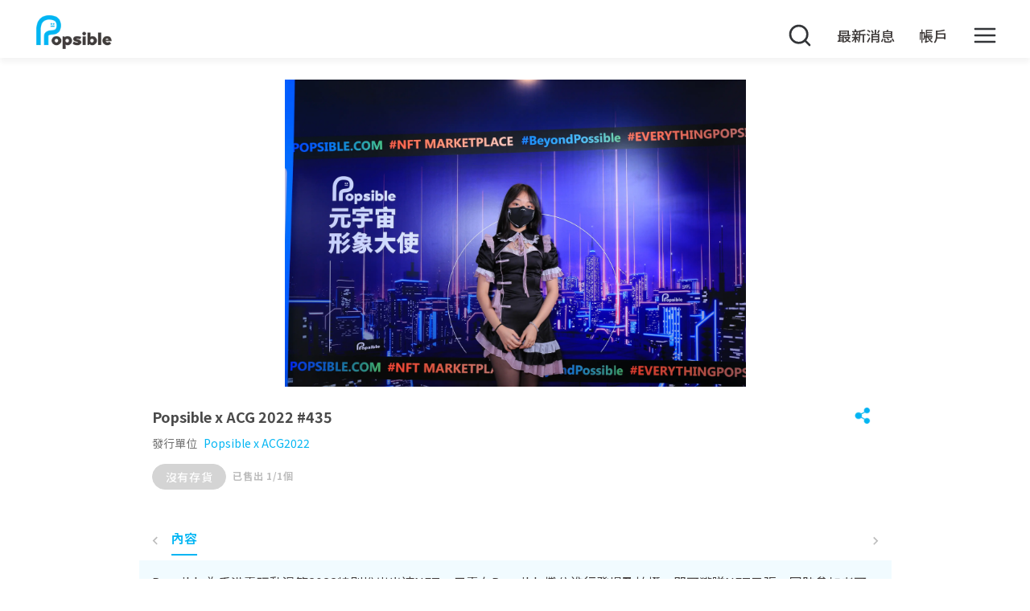

--- FILE ---
content_type: text/css; charset=UTF-8
request_url: https://popsible.com/_next/static/css/6c3432cbcd6e89be.css
body_size: 4456
content:
@font-face{font-family:swiper-icons;src:url("data:application/font-woff;charset=utf-8;base64, [base64]//wADZ2x5ZgAAAywAAADMAAAD2MHtryVoZWFkAAABbAAAADAAAAA2E2+eoWhoZWEAAAGcAAAAHwAAACQC9gDzaG10eAAAAigAAAAZAAAArgJkABFsb2NhAAAC0AAAAFoAAABaFQAUGG1heHAAAAG8AAAAHwAAACAAcABAbmFtZQAAA/gAAAE5AAACXvFdBwlwb3N0AAAFNAAAAGIAAACE5s74hXjaY2BkYGAAYpf5Hu/j+W2+MnAzMYDAzaX6QjD6/4//Bxj5GA8AuRwMYGkAPywL13jaY2BkYGA88P8Agx4j+/8fQDYfA1AEBWgDAIB2BOoAeNpjYGRgYNBh4GdgYgABEMnIABJzYNADCQAACWgAsQB42mNgYfzCOIGBlYGB0YcxjYGBwR1Kf2WQZGhhYGBiYGVmgAFGBiQQkOaawtDAoMBQxXjg/wEGPcYDDA4wNUA2CCgwsAAAO4EL6gAAeNpj2M0gyAACqxgGNWBkZ2D4/wMA+xkDdgAAAHjaY2BgYGaAYBkGRgYQiAHyGMF8FgYHIM3DwMHABGQrMOgyWDLEM1T9/w8UBfEMgLzE////P/5//f/V/xv+r4eaAAeMbAxwIUYmIMHEgKYAYjUcsDAwsLKxc3BycfPw8jEQA/[base64]/uznmfPFBNODM2K7MTQ45YEAZqGP81AmGGcF3iPqOop0r1SPTaTbVkfUe4HXj97wYE+yNwWYxwWu4v1ugWHgo3S1XdZEVqWM7ET0cfnLGxWfkgR42o2PvWrDMBSFj/IHLaF0zKjRgdiVMwScNRAoWUoH78Y2icB/yIY09An6AH2Bdu/UB+yxopYshQiEvnvu0dURgDt8QeC8PDw7Fpji3fEA4z/PEJ6YOB5hKh4dj3EvXhxPqH/SKUY3rJ7srZ4FZnh1PMAtPhwP6fl2PMJMPDgeQ4rY8YT6Gzao0eAEA409DuggmTnFnOcSCiEiLMgxCiTI6Cq5DZUd3Qmp10vO0LaLTd2cjN4fOumlc7lUYbSQcZFkutRG7g6JKZKy0RmdLY680CDnEJ+UMkpFFe1RN7nxdVpXrC4aTtnaurOnYercZg2YVmLN/d/gczfEimrE/fs/bOuq29Zmn8tloORaXgZgGa78yO9/cnXm2BpaGvq25Dv9S4E9+5SIc9PqupJKhYFSSl47+Qcr1mYNAAAAeNptw0cKwkAAAMDZJA8Q7OUJvkLsPfZ6zFVERPy8qHh2YER+3i/BP83vIBLLySsoKimrqKqpa2hp6+jq6RsYGhmbmJqZSy0sraxtbO3sHRydnEMU4uR6yx7JJXveP7WrDycAAAAAAAH//wACeNpjYGRgYOABYhkgZgJCZgZNBkYGLQZtIJsFLMYAAAw3ALgAeNolizEKgDAQBCchRbC2sFER0YD6qVQiBCv/H9ezGI6Z5XBAw8CBK/m5iQQVauVbXLnOrMZv2oLdKFa8Pjuru2hJzGabmOSLzNMzvutpB3N42mNgZGBg4GKQYzBhYMxJLMlj4GBgAYow/P/PAJJhLM6sSoWKfWCAAwDAjgbRAAB42mNgYGBkAIIbCZo5IPrmUn0hGA0AO8EFTQAA");font-weight:400;font-style:normal}:root{--swiper-theme-color:#007aff}.swiper{margin-left:auto;margin-right:auto;position:relative;overflow:hidden;list-style:none;padding:0;z-index:1}.swiper-vertical>.swiper-wrapper{flex-direction:column}.swiper-wrapper{position:relative;width:100%;height:100%;z-index:1;display:flex;transition-property:transform;box-sizing:content-box}.swiper-android .swiper-slide,.swiper-wrapper{transform:translateZ(0)}.swiper-pointer-events{touch-action:pan-y}.swiper-pointer-events.swiper-vertical{touch-action:pan-x}.swiper-slide{flex-shrink:0;width:100%;height:100%;position:relative;transition-property:transform}.swiper-slide-invisible-blank{visibility:hidden}.swiper-autoheight,.swiper-autoheight .swiper-slide{height:auto}.swiper-autoheight .swiper-wrapper{align-items:flex-start;transition-property:transform,height}.swiper-3d,.swiper-3d.swiper-css-mode .swiper-wrapper{perspective:1200px}.swiper-3d .swiper-cube-shadow,.swiper-3d .swiper-slide,.swiper-3d .swiper-slide-shadow,.swiper-3d .swiper-slide-shadow-bottom,.swiper-3d .swiper-slide-shadow-left,.swiper-3d .swiper-slide-shadow-right,.swiper-3d .swiper-slide-shadow-top,.swiper-3d .swiper-wrapper{transform-style:preserve-3d}.swiper-3d .swiper-slide-shadow,.swiper-3d .swiper-slide-shadow-bottom,.swiper-3d .swiper-slide-shadow-left,.swiper-3d .swiper-slide-shadow-right,.swiper-3d .swiper-slide-shadow-top{position:absolute;left:0;top:0;width:100%;height:100%;pointer-events:none;z-index:10}.swiper-3d .swiper-slide-shadow{background:rgba(0,0,0,.15)}.swiper-3d .swiper-slide-shadow-left{background-image:linear-gradient(270deg,rgba(0,0,0,.5),transparent)}.swiper-3d .swiper-slide-shadow-right{background-image:linear-gradient(90deg,rgba(0,0,0,.5),transparent)}.swiper-3d .swiper-slide-shadow-top{background-image:linear-gradient(0deg,rgba(0,0,0,.5),transparent)}.swiper-3d .swiper-slide-shadow-bottom{background-image:linear-gradient(180deg,rgba(0,0,0,.5),transparent)}.swiper-css-mode>.swiper-wrapper{overflow:auto;scrollbar-width:none;-ms-overflow-style:none}.swiper-css-mode>.swiper-wrapper::-webkit-scrollbar{display:none}.swiper-css-mode>.swiper-wrapper>.swiper-slide{scroll-snap-align:start start}.swiper-horizontal.swiper-css-mode>.swiper-wrapper{scroll-snap-type:x mandatory}.swiper-vertical.swiper-css-mode>.swiper-wrapper{scroll-snap-type:y mandatory}.swiper-centered>.swiper-wrapper:before{content:"";flex-shrink:0;order:9999}.swiper-centered.swiper-horizontal>.swiper-wrapper>.swiper-slide:first-child{margin-inline-start:var(--swiper-centered-offset-before)}.swiper-centered.swiper-horizontal>.swiper-wrapper:before{height:100%;min-height:1px;width:var(--swiper-centered-offset-after)}.swiper-centered.swiper-vertical>.swiper-wrapper>.swiper-slide:first-child{margin-block-start:var(--swiper-centered-offset-before)}.swiper-centered.swiper-vertical>.swiper-wrapper:before{width:100%;min-width:1px;height:var(--swiper-centered-offset-after)}.swiper-centered>.swiper-wrapper>.swiper-slide{scroll-snap-align:center center}:root{--swiper-navigation-size:44px}.swiper-button-next,.swiper-button-prev{position:absolute;top:50%;width:calc(var(--swiper-navigation-size)/ 44 * 27);height:var(--swiper-navigation-size);margin-top:calc(0px - (var(--swiper-navigation-size)/ 2));z-index:10;cursor:pointer;display:flex;align-items:center;justify-content:center;color:var(--swiper-navigation-color,var(--swiper-theme-color))}.swiper-button-next.swiper-button-disabled,.swiper-button-prev.swiper-button-disabled{opacity:.35;cursor:auto;pointer-events:none}.swiper-button-next:after,.swiper-button-prev:after{font-family:swiper-icons;font-size:var(--swiper-navigation-size);letter-spacing:0;text-transform:none;font-variant:normal;line-height:1}.swiper-button-prev,.swiper-rtl .swiper-button-next{left:10px;right:auto}.swiper-button-prev:after,.swiper-rtl .swiper-button-next:after{content:"prev"}.swiper-button-next,.swiper-rtl .swiper-button-prev{right:10px;left:auto}.swiper-button-next:after,.swiper-rtl .swiper-button-prev:after{content:"next"}.swiper-button-lock{display:none}.singleProductLayout_event_date_header__cFJWG{font-family:Roboto;font-style:normal;font-weight:500;font-size:14px;line-height:100%;display:flex;align-items:center;color:#00b5f3}.singleProductLayout_event_img_container__1q6P6{min-height:70px;min-width:70px;height:70px;width:70px;max-height:70px;max-width:70px;border-radius:4px}.singleProductLayout_price___CL0a{font-family:Roboto;font-style:normal;font-weight:700;font-size:18px;line-height:100%;display:flex;align-items:center;color:#717171}.singleProductLayout_countdown__4C81d{display:flex;align-items:center;flex-direction:column;text-align:center;width:100%;height:38px;background:#022a46;-webkit-backdrop-filter:blur(4.5px);backdrop-filter:blur(4.5px)}.singleProductLayout_countdown__4C81d ul{margin-left:-16px}.singleProductLayout_countdown__4C81d li{margin-top:10px;display:inline-block;list-style-type:none;padding:2px}.singleProductLayout_wordWrapper__dV_b7{box-sizing:border-box;display:flex;flex-direction:column;align-items:center;padding:4px 8px;min-height:20px;background:"rgba(117, 210, 250, 0.0)";border:1px solid #bdbdbd;border-radius:12px;font-weight:400;font-size:12px;color:#717171}.singleProductLayout_customBtn__9ab5w,.singleProductLayout_wordWrapper__dV_b7{justify-content:center;font-family:Noto Sans HK;font-style:normal;line-height:100%;text-align:center}.singleProductLayout_customBtn__9ab5w{padding:8px 16px;background:#00b5f3;border-radius:84px;border:1px solid #00b5f3;font-weight:500;font-size:14px;letter-spacing:.05em;color:#fff;box-shadow:none}.singleProductLayout_customBtn__9ab5w:hover{color:#00b5f3;background:#fff!important;border:1px solid #00b5f3}.singleProductLayout_customBtn__9ab5w:disabled{color:#fff;background:#bdbdbd!important;border:1px solid #bdbdbd}.singleProductLayout_h1__Cw0Vt{font-family:Noto Sans HK;font-style:normal;font-weight:700;font-size:18px;line-height:100%;display:flex;align-items:center;font-feature-settings:"palt" on;color:#4a4a4a}.singleProductLayout_h2__M_GBA{font-family:Noto Sans HK;font-style:normal;font-weight:400;font-size:14px;line-height:100%;color:#717171}.singleProductLayout_h3__BtqO6{font-family:Noto Sans HK;font-style:normal;font-weight:400;font-size:16px;line-height:140%;color:#3f3b3a}.singleProductLayout_h4__JBDgz{font-weight:500;font-size:16px;text-align:center;color:#fafafa}.singleProductLayout_h4__JBDgz,.singleProductLayout_h5__meYIN{font-family:Noto Sans HK;font-style:normal;line-height:100%;display:flex;align-items:center;letter-spacing:.05em}.singleProductLayout_h5__meYIN{font-weight:700;font-size:12px;color:#bdbdbd}.singleProductLayout_h6__BU0Sj{font-family:Roboto;font-style:normal;font-weight:400;font-size:16px;line-height:100%;color:#3f3b3a}.singleProductLayout_event_name__GvyxU{font-family:Noto Sans HK;font-style:normal;font-weight:700;font-size:16px;line-height:100%;display:flex;align-items:center;font-feature-settings:"palt" on;color:#4a4a4a}.singleProductLayout_hr__y0zHm{font-family:Roboto;font-style:normal;font-weight:400;font-size:14px;line-height:100%;display:flex;align-items:center;color:#3f3b3a}.singleProductLayout_shareIcon__f_ibQ{width:14px;height:16px}.singleProductLayout_customWhiteBtn__DzJNV{padding:8px 16px;background:#fff;border-radius:84px;border:1px solid #00b5f3;font-family:Noto Sans HK;font-style:normal;font-weight:500;font-size:14px;line-height:100%;text-align:center;justify-content:center;letter-spacing:.05em;color:#00b5f3;box-shadow:none}.singleProductLayout_customWhiteBtn__DzJNV:hover{color:#fff;background:#00b5f3!important;border:1px solid #00b5f3!important}.singleProductLayout_mediaWrapper__gk_p7{height:425px;padding-top:27px;padding-bottom:16px}.singleProductLayout_header__xL4Lg{display:flex;flex-direction:row;justify-content:space-between;margin-top:32px;margin-left:20px;margin-right:20px;text-align:left}.singleProductLayout_details__D6m_2{padding-left:0;padding-right:0}.singleProductLayout_accordion__0JmK9{padding:28px 20px 40px}.singleProductLayout_coupon_wrapper__spRqv{padding:0}.singleProductLayout_coupon_container__Y4K2m{display:flex;flex-direction:row;padding:20px 0;gap:20px;border-bottom:1px solid #e0e0e0}.singleProductLayout_event_container__aAgdb{display:flex;flex-direction:row;padding:10px 0;gap:8px}.singleProductLayout_accordion_header__5eGse{font-family:Noto Sans HK;font-style:normal;font-weight:700;font-size:22px;line-height:110%;letter-spacing:.05em;color:#022a46}.singleProductLayout_c_img_container__GlXe1{display:flex;align-items:center;min-width:100px;width:100px}.singleProductLayout_img_container___cHeS{display:flex;align-items:center;min-width:180px;width:180px}.singleProductLayout_img_container___cHeS img{display:flex;justify-content:center;-o-object-fit:contain;object-fit:contain}.singleProductLayout_watermark__AQKSz{display:contents;width:180px}.singleProductLayout_overlay__iu7TJ{background-image:linear-gradient(rgba(0,0,0,.6),rgba(0,0,0,.6));transform:translate(-180px)}.singleProductLayout_details_container__dn6d_{display:flex;flex-direction:column;width:100%;justify-content:left;align-items:left;text-align:left}.singleProductLayout_details_container__dn6d_ h3{font-family:Noto Sans HK;font-style:normal;font-weight:700;font-size:16px;line-height:100%;display:flex;align-items:center;font-feature-settings:"palt" on;color:#4a4a4a}.singleProductLayout_details_container__dn6d_ h4{font-family:Noto Sans HK;font-style:normal;font-weight:500;font-size:14px;line-height:130%;display:flex;align-items:center;color:#717171;margin-top:8px;margin-bottom:8px;display:-webkit-box;-webkit-line-clamp:3;-webkit-box-orient:vertical;overflow:hidden}.singleProductLayout_details_container__dn6d_ h5{font-family:Noto Sans HK;font-style:normal;font-weight:400;font-size:14px;line-height:135%;letter-spacing:.05em;color:#717171}.singleProductLayout_coupon_button__J186I{padding:0 12px;border-radius:40px;margin-top:8px;font-family:Noto Sans HK;font-style:normal;font-weight:500;font-size:12px;line-height:100%;background:#00b5f3;color:#fff;border:1px solid #00b5f3;height:32px;text-align:center;justify-content:center}.singleProductLayout_coupon_button__J186I:disabled{color:#fff;background:#bdbdbd!important;border:1px solid #bdbdbd}.singleProductLayout_membership_card__emxJ0{background:#fff;border-radius:10px;display:flex;flex-direction:row;align-items:flex-start;height:84px;width:100%;gap:12px;align-items:center}.singleProductLayout_membership_card__emxJ0 img{width:76px;height:76px;align-self:center}.singleProductLayout_membership_details__I_XmE{display:flex;flex-direction:column;width:100%;align-self:center;gap:6px}.singleProductLayout_membership_details__I_XmE span{font-family:Noto Sans HK;font-style:normal;font-weight:400;font-size:14px;line-height:135%;letter-spacing:.05em;color:#717171}.singleProductLayout_membership_title__1oiSr{display:flex;flex-direction:row;justify-content:space-between;align-items:flex-end}.singleProductLayout_membership_title__1oiSr h3{font-family:Noto Sans HK;font-style:normal;font-weight:500;font-size:16px;line-height:135%;letter-spacing:.05em;color:#022a46}.singleProductLayout_membership_title__1oiSr h5{font-family:Noto Sans HK;font-style:normal;font-weight:400;font-size:14px;line-height:135%;text-align:right;letter-spacing:.05em;color:#717171;margin-bottom:0}.singleProductLayout_bar__KW_BR{width:100%;height:16px;background:#d9d9d9;border-radius:76px}.singleProductLayout_progress__EBQCF{width:var(--progress);height:16px;background:#75d2fa;border-bottom-left-radius:76px;border-top-left-radius:76px}@media (max-width:900px){.singleProductLayout_header__xL4Lg{flex-direction:column}.singleProductLayout_details__D6m_2{padding-left:20px;padding-right:20px}.singleProductLayout_accordion__0JmK9{padding:14px 20px 30px}.singleProductLayout_coupon_wrapper__spRqv{padding:0}.singleProductLayout_coupon_container__Y4K2m{padding:20px 0;gap:12px}.singleProductLayout_img_container___cHeS{min-width:120px;width:120px}.singleProductLayout_watermark__AQKSz{width:120px}.singleProductLayout_overlay__iu7TJ{transform:translate(-120px)}}@media (max-width:550px){.singleProductLayout_mediaWrapper__gk_p7{height:265px;max-height:271px;padding-top:27px;padding-bottom:16px}.singleProductLayout_accordion__0JmK9{padding:4px 20px 20px}.singleProductLayout_coupon_container__Y4K2m{padding:14px 0;gap:8px}.singleProductLayout_img_container___cHeS{min-width:100px;width:100px}.singleProductLayout_watermark__AQKSz{width:100px}.singleProductLayout_overlay__iu7TJ{transform:translate(-100px)}.singleProductLayout_details_container__dn6d_ h4{margin-top:6px;margin-bottom:6px}.singleProductLayout_coupon_button__J186I{margin-top:12px}.singleProductLayout_membership_card__emxJ0 img{width:44px;height:44px}.singleProductLayout_membership_title__1oiSr{display:flex;flex-direction:row;justify-content:space-between;align-items:flex-end}.singleProductLayout_membership_title__1oiSr h3{font-size:18px}.singleProductLayout_bar__KW_BR,.singleProductLayout_progress__EBQCF{height:17px}}

--- FILE ---
content_type: text/css; charset=UTF-8
request_url: https://popsible.com/_next/static/css/6e8b3f98cd4f1111.css
body_size: 3546
content:
.swiper-pagination{position:absolute;text-align:center;transition:opacity .3s;transform:translateZ(0);z-index:10}.swiper-pagination.swiper-pagination-hidden{opacity:0}.swiper-horizontal>.swiper-pagination-bullets,.swiper-pagination-bullets.swiper-pagination-horizontal,.swiper-pagination-custom,.swiper-pagination-fraction{bottom:10px;left:0;width:100%}.swiper-pagination-bullets-dynamic{overflow:hidden;font-size:0}.swiper-pagination-bullets-dynamic .swiper-pagination-bullet{transform:scale(.33);position:relative}.swiper-pagination-bullets-dynamic .swiper-pagination-bullet-active,.swiper-pagination-bullets-dynamic .swiper-pagination-bullet-active-main{transform:scale(1)}.swiper-pagination-bullets-dynamic .swiper-pagination-bullet-active-prev{transform:scale(.66)}.swiper-pagination-bullets-dynamic .swiper-pagination-bullet-active-prev-prev{transform:scale(.33)}.swiper-pagination-bullets-dynamic .swiper-pagination-bullet-active-next{transform:scale(.66)}.swiper-pagination-bullets-dynamic .swiper-pagination-bullet-active-next-next{transform:scale(.33)}.swiper-pagination-bullet{width:var(--swiper-pagination-bullet-width,var(--swiper-pagination-bullet-size,8px));height:var(--swiper-pagination-bullet-height,var(--swiper-pagination-bullet-size,8px));display:inline-block;border-radius:50%;background:var(--swiper-pagination-bullet-inactive-color,#000);opacity:var(--swiper-pagination-bullet-inactive-opacity,.2)}button.swiper-pagination-bullet{border:none;margin:0;padding:0;box-shadow:none;-webkit-appearance:none;-moz-appearance:none;appearance:none}.swiper-pagination-clickable .swiper-pagination-bullet{cursor:pointer}.swiper-pagination-bullet:only-child{display:none!important}.swiper-pagination-bullet-active{opacity:var(--swiper-pagination-bullet-opacity,1);background:var(--swiper-pagination-color,var(--swiper-theme-color))}.swiper-pagination-vertical.swiper-pagination-bullets,.swiper-vertical>.swiper-pagination-bullets{right:10px;top:50%;transform:translate3d(0,-50%,0)}.swiper-pagination-vertical.swiper-pagination-bullets .swiper-pagination-bullet,.swiper-vertical>.swiper-pagination-bullets .swiper-pagination-bullet{margin:var(--swiper-pagination-bullet-vertical-gap,6px) 0;display:block}.swiper-pagination-vertical.swiper-pagination-bullets.swiper-pagination-bullets-dynamic,.swiper-vertical>.swiper-pagination-bullets.swiper-pagination-bullets-dynamic{top:50%;transform:translateY(-50%);width:8px}.swiper-pagination-vertical.swiper-pagination-bullets.swiper-pagination-bullets-dynamic .swiper-pagination-bullet,.swiper-vertical>.swiper-pagination-bullets.swiper-pagination-bullets-dynamic .swiper-pagination-bullet{display:inline-block;transition:transform .2s,top .2s}.swiper-horizontal>.swiper-pagination-bullets .swiper-pagination-bullet,.swiper-pagination-horizontal.swiper-pagination-bullets .swiper-pagination-bullet{margin:0 var(--swiper-pagination-bullet-horizontal-gap,4px)}.swiper-horizontal>.swiper-pagination-bullets.swiper-pagination-bullets-dynamic,.swiper-pagination-horizontal.swiper-pagination-bullets.swiper-pagination-bullets-dynamic{left:50%;transform:translateX(-50%);white-space:nowrap}.swiper-horizontal>.swiper-pagination-bullets.swiper-pagination-bullets-dynamic .swiper-pagination-bullet,.swiper-pagination-horizontal.swiper-pagination-bullets.swiper-pagination-bullets-dynamic .swiper-pagination-bullet{transition:transform .2s,left .2s}.swiper-horizontal.swiper-rtl>.swiper-pagination-bullets-dynamic .swiper-pagination-bullet{transition:transform .2s,right .2s}.swiper-pagination-progressbar{background:rgba(0,0,0,.25);position:absolute}.swiper-pagination-progressbar .swiper-pagination-progressbar-fill{background:var(--swiper-pagination-color,var(--swiper-theme-color));position:absolute;left:0;top:0;width:100%;height:100%;transform:scale(0);transform-origin:left top}.swiper-rtl .swiper-pagination-progressbar .swiper-pagination-progressbar-fill{transform-origin:right top}.swiper-horizontal>.swiper-pagination-progressbar,.swiper-pagination-progressbar.swiper-pagination-horizontal,.swiper-pagination-progressbar.swiper-pagination-vertical.swiper-pagination-progressbar-opposite,.swiper-vertical>.swiper-pagination-progressbar.swiper-pagination-progressbar-opposite{width:100%;height:4px;left:0;top:0}.swiper-horizontal>.swiper-pagination-progressbar.swiper-pagination-progressbar-opposite,.swiper-pagination-progressbar.swiper-pagination-horizontal.swiper-pagination-progressbar-opposite,.swiper-pagination-progressbar.swiper-pagination-vertical,.swiper-vertical>.swiper-pagination-progressbar{width:4px;height:100%;left:0;top:0}.swiper-pagination-lock{display:none}.modal_show__Poaho{background-color:rgba(0,0,0,.7)!important}.modal_modal-content__AARbg{margin-left:20px;margin-right:20px;padding:20px;border-radius:10px;-webkit-border-radius:10px;-moz-border-radius:10px}.modal_overlay__uUi9c{position:fixed;top:0;left:0;width:100%;height:100%;display:flex;justify-content:center;align-items:center;background-color:rgba(0,0,0,.5);z-index:9999}.modal_wrapper__OZ4oe{width:-moz-fit-content;width:fit-content;height:-moz-fit-content;height:fit-content}.modal_modal__Yg_Sp{background:#fff;height:100%;width:100%;border-radius:15px;padding:15px}.modal_modal_header__t8AoC{display:flex;justify-content:flex-end;border-bottom:0 solid #dee2e6!important}.modal_modal_header__t8AoC img{cursor:pointer;width:24px;height:24px}.modal_modal_body__yABss{padding:22px 40px 60px}.modal_emailIcon__eEgmt{margin-top:-20px;width:196px;height:185px}.modal_successIcon__QBi1r{margin-top:-20px;width:248px;height:186px}.modal_h1___dlJT{font-family:Noto Sans HK;font-style:normal;font-weight:700;font-size:20px;font-feature-settings:"palt" on;color:#022a46}.modal_h1___dlJT,.modal_h2__8M25r{line-height:135%;text-align:center;letter-spacing:.05em}.modal_h2__8M25r{font-family:Noto Sans HK;font-style:normal;font-weight:400;font-size:16px;color:#717171}.modal_highlight__EZn5D{color:#00b5f3}.modal_successColor__y_Hq2{color:#34a853}.modal_divider__hoju0{width:100%;border:1px solid #d9d9d9;margin-left:20px;margin-right:20px}.customButton_btn__UAMFP{display:inline-block;background-color:var(--color);border:var(--border);line-height:100%;color:var(--fontColor);letter-spacing:.05em}.customButton_btn__UAMFP:lang(zh){font-family:Noto Sans HK;font-weight:500}.customButton_btn__UAMFP:lang(en){font-family:Poppins;font-weight:600}.customButton_btn__UAMFP:hover{opacity:1}.customButton_btn__UAMFP:disabled{background-color:grey;border:none;color:#fff;opacity:.8}.customButton_small_btn__3hWkz{border-radius:39px;font-size:22px}.customButton_small_btn__3hWkz:lang(en){padding:10px 24px}.customButton_small_btn__3hWkz:lang(zh){padding:9px 24px 11px}.customButton_medium_btn__SxpVc{border-radius:72px;font-size:26px}.customButton_medium_btn__SxpVc:lang(en){padding:10px 28px}.customButton_medium_btn__SxpVc:lang(zh){padding:9px 28px 11px}.customButton_large_btn__p4P4P{border-radius:121px;font-size:32px}.customButton_large_btn__p4P4P:lang(en){padding:12px 34px}.customButton_large_btn__p4P4P:lang(zh){padding:11px 34px 13px}@media (max-width:720px){.customButton_small_btn__3hWkz{border-radius:39px;font-size:18px}.customButton_small_btn__3hWkz:lang(en){padding:8px 22px}.customButton_small_btn__3hWkz:lang(zh){padding:7px 22px 9px}.customButton_medium_btn__SxpVc{border-radius:39px;font-size:22px}.customButton_medium_btn__SxpVc:lang(en){padding:10px 24px}.customButton_medium_btn__SxpVc:lang(zh){padding:9px 24px 11px}.customButton_large_btn__p4P4P{border-radius:72px;font-size:26px}.customButton_large_btn__p4P4P:lang(en){padding:10px 28px}.customButton_large_btn__p4P4P:lang(zh){padding:9px 28px 11px}}@media (max-width:550px){.customButton_small_btn__3hWkz{border-radius:39px;font-size:16px}.customButton_small_btn__3hWkz:lang(en){padding:8px 20px}.customButton_small_btn__3hWkz:lang(zh){padding:7px 20px 9px}.customButton_medium_btn__SxpVc{border-radius:39px;font-size:18px}.customButton_medium_btn__SxpVc:lang(en){padding:8px 22px}.customButton_medium_btn__SxpVc:lang(zh){padding:7px 22px 9px}.customButton_large_btn__p4P4P{border-radius:39px;font-size:22px}.customButton_large_btn__p4P4P:lang(en){padding:10px 24px}.customButton_large_btn__p4P4P:lang(zh){padding:9px 24px 11px}}.dashboardModal_show__LkshV{background-color:hsla(0,0%,90%,.5)!important;border-radius:10px!important}.dashboardModal_statusWrapper__ZNm0I{display:flex;flex-direction:column}.dashboardModal_modal-footer__KMKlo{display:flex;justify-content:center!important;margin-top:36px}.dashboardModal_modal-header__iHT0p{border-bottom:none!important;justify-content:center!important;padding-bottom:12px!important;position:relative}.dashboardModal_modal-content__664c8{padding:9px 41px 41px;border-radius:10px;-webkit-border-radius:10px;-moz-border-radius:10px}.dashboardModal_inputWrapper__tvR6i{display:flex;justify-content:center;margin-bottom:12px}.dashboardModal_contentWrapper__AH_9s{display:flex;justify-content:center;flex-direction:column}.dashboardModal_body__g1b_W{display:flex;align-items:center;flex-direction:column;gap:12px}.dashboardModal_bsPrefix-modal-title__mPh8G{font-weight:700!important;font-size:22px!important;line-height:32px!important;font-family:Noto Sans HK!important}.dashboardModal_img__Xv5q7{width:408px;margin-bottom:36px;margin-top:36px}.dashboardModal_confirmBtn__jUoab{justify-content:center;align-items:center;padding:5px 20px 7px;background:#00b5f3;border-radius:39px;border:solid #00b5f3;font-family:Noto Sans HK;font-weight:500;font-size:14px;height:45px;width:195px}.dashboardModal_message__PCgZ3{text-align:center}.dashboardModal_agreement__bEgyx,.dashboardModal_message__PCgZ3{font-family:Noto Sans HK;font-weight:700;font-size:22px;line-height:32px}.dashboardModal_closeButton__lAXBM{margin-right:-33px}.dashboardModal_lable__zrIda{color:#3f3b3a;padding-left:6px;font-size:16px}.acg2022_container__3RSxl{display:flex;flex-direction:column}.acg2022_bar__Sa6qp{position:fixed;width:100%;height:11px;background:#d9d9d9}.acg2022_progress__JL4Nk{width:var(--progress);height:11px;background:#00b5f3}.acg2022_questionnaire__8_RHB{max-width:1200px;width:100%;padding:16px;margin:0 auto}.acg2022_title__Omqnw{padding-top:22px;padding-bottom:22px}.acg2022_title__Omqnw h1{font-style:normal;font-size:36px;line-height:120%;text-align:center;letter-spacing:.05em;color:#3f3b3a}.acg2022_title__Omqnw h1:lang(en){font-family:Poppins;font-weight:700}.acg2022_title__Omqnw h1:lang(zh){font-family:Noto Sans HK;font-weight:900}.acg2022_title__Omqnw h6{font-style:normal;font-size:16px;line-height:100%;text-align:center;letter-spacing:.05em;color:#939393}.acg2022_title__Omqnw h6:lang(en){font-family:Roboto;font-weight:600}.acg2022_title__Omqnw h6:lang(zh){font-family:Noto Sans HK;font-weight:500}.acg2022_form__ftyqD{display:grid;flex-direction:column;gap:14px}.acg2022_card__V0fte{box-sizing:border-box;width:100%;border:1px solid #939393;background:#fafafa;border-radius:8px;padding:13px 10px 19px}.acg2022_card__V0fte img{display:block;margin:0 auto}.acg2022_card__V0fte p,.acg2022_card__V0fte span{padding-bottom:15px;font-family:Noto Sans HK;font-style:normal;font-weight:400;font-size:16px;line-height:100%}.acg2022_card__V0fte a{font-size:16px}.acg2022_card__V0fte h2{text-align:center;letter-spacing:.05em;padding-top:6px;margin-bottom:39px}.acg2022_card__V0fte h2,.acg2022_card__V0fte h3{font-family:Noto Sans HK;font-style:normal;font-weight:700;font-size:20px;line-height:100%}.acg2022_card__V0fte h3{padding-bottom:15px;color:#022a46}.acg2022_card__V0fte h6{font-family:Noto Sans HK;font-style:normal;font-weight:500;font-size:16px;line-height:100%;letter-spacing:.05em;color:#3b475f}.acg2022_card__V0fte input:disabled{background-color:#efefef}.acg2022_questions__2Fv7q{display:grid;flex-direction:column;gap:15px}.acg2022_question__sP7BF{display:grid;flex-direction:column;gap:8px;max-width:100%}.acg2022_question__sP7BF h6{width:100%;text-align:center;border-bottom:1px solid #e0e0e0;line-height:.1em;margin:31px 0}.acg2022_question__sP7BF h6 span{background:#fafafa;padding:0 10px;color:#bdbdbd}.acg2022_question__sP7BF h6 span,.acg2022_question__sP7BF input{font-family:Roboto;font-weight:400;font-size:15px}.acg2022_or__ssqwm{margin:0 auto;font-style:normal;font-weight:400;font-size:12px;line-height:100%;display:flex;align-items:center;text-align:center;color:#bdbdbd}.acg2022_or__ssqwm:lang(en){font-family:Roboto}.acg2022_label__p9SBe,.acg2022_or__ssqwm:lang(zh){font-family:Noto Sans HK}.acg2022_label__p9SBe{font-style:normal;font-weight:500;font-size:16px;line-height:120%;letter-spacing:.05em;color:#022a46}.acg2022_submit__qB48q{margin:0 auto;background:#00b5f3;border-radius:84px;padding:12px 60px;border:unset}.acg2022_submit__qB48q span{font-style:normal;font-size:20px;display:flex;align-items:center;text-align:center;letter-spacing:.05em;color:#fff}.acg2022_submit__qB48q span:lang(en){font-family:Poppins;font-weight:600;line-height:100%}.acg2022_submit__qB48q span:lang(zh){font-family:Noto Sans HK;font-weight:500;line-height:110%}.acg2022_submit__qB48q:disabled{background:#bdbdbd}.acg2022_box__GENMi{display:flex;flex-direction:row;align-items:center;padding:5px 10px;background:#fff;border:1.5px solid #e0e0e0;border-radius:8px;width:100%;font-size:16px}.acg2022_box__GENMi input{all:unset;width:100%}.acg2022_input_radiogroup_container__fthor{max-width:100%}.acg2022_input_radiogroup__VtMJb{font-size:1.6rem}.acg2022_input_radio__jaNEn{margin:0 10px}.acg2022_google_login__pY6n2{display:flex;flex-direction:row;margin:0 auto;align-items:center}.acg2022_google_login__pY6n2 img{width:20px;height:20px;margin:0 10px}.acg2022_google_login__pY6n2 span{font-family:Noto Sans HK;font-style:normal;font-weight:400;font-size:16px;line-height:135%;display:flex;align-items:center;text-align:center;letter-spacing:.05em;color:#333538;padding-top:13px}.acg2022_password_container__NRGdr{flex-direction:row;justify-content:space-between;align-items:center;gap:16px}.acg2022_password_msg__uRWhe{display:flex;flex-direction:row;justify-content:space-between;margin-top:15px}.acg2022_password_msg__uRWhe span{font-family:Noto Sans HK;font-style:normal;font-weight:400;font-size:12px;line-height:100%;letter-spacing:.05em;color:#00b5f3}.acg2022_password_constraint__Zdaq0{display:flex;flex-direction:row}.acg2022_password_constraint__Zdaq0 img{width:13px;height:13px;margin-right:6px}.acg2022_password_constraint__Zdaq0 span{font-family:Noto Sans HK;font-style:normal;font-weight:400;font-size:12px;line-height:100%;letter-spacing:.05em;color:#022a46}.acg2022_login__KROdR{background:#00b5f3;border-radius:10px;padding:12px 18px;border:unset;min-width:201px}.acg2022_login__KROdR span{font-style:normal;font-size:20px;display:flex;align-items:center;text-align:center;letter-spacing:.05em;color:#fff}.acg2022_login__KROdR span:lang(en){font-family:Poppins;font-weight:600;line-height:100%}.acg2022_login__KROdR span:lang(zh){font-family:Noto Sans HK;font-weight:500;line-height:110%}.acg2022_login__KROdR:disabled{background:#bdbdbd}.acg2022_acknowledgement___dV1L{margin:38px auto 0;text-align:center}.acg2022_acknowledgement___dV1L p{color:#939393}.acg2022_acknowledgement___dV1L p,.acg2022_acknowledgement___dV1L p span{font-family:Noto Sans HK;font-style:normal;font-weight:400;font-size:14px;line-height:20px}.acg2022_acknowledgement___dV1L p span{color:#00b5f3;cursor:pointer}.acg2022_change_account__UxfN_{text-align:left;margin-top:8px}.acg2022_change_account__UxfN_ span{font-family:Noto Sans HK;font-style:normal;font-weight:400;font-size:14px;line-height:20px;color:#00b5f3;cursor:pointer}@media screen and (max-width:480px){.acg2022_password_container__NRGdr{display:unset;flex-direction:column}.acg2022_login__KROdR{margin-top:16px}}.couponDetailModal_couponListWrapper__98xIP{overflow:auto}.couponDetailModal_couponList2ndWrapper__R3gBJ{padding:0;border-top:0;height:530px;overflow:auto}.couponDetailModal_singleProductLayoutWrapper__1ZKXq{padding:0 30px}.couponDetailModal_singleProductContainer__Nht5P{display:flex;flex-direction:row;padding:25px 0;gap:20px;border-bottom:1px solid #e0e0e0}.couponDetailModal_singleProductsImg__NPOnz{display:flex;align-items:center;min-width:180px;width:180px}.couponDetailModal_productImg__y8TUL{display:flex;justify-content:center;-o-object-fit:contain;object-fit:contain;vertical-align:middle;max-width:100%}.couponDetailModal_singleProductDetails__1vtnn{display:flex;flex-direction:column;width:100%}.couponDetailModal_top__49YAE{font-weight:700;font-size:20px;line-height:110%}.couponDetailModal_bottom__GcCjg,.couponDetailModal_top__49YAE{font-family:Noto Sans HK;font-style:normal;letter-spacing:.05em;color:#3f3b3a}.couponDetailModal_bottom__GcCjg{font-weight:400;font-size:18px;line-height:135%;margin-top:8px;margin-bottom:8px}.couponDetailModal_requestUse__8UBPL{color:red}.couponDetailModal_status__Snkzw{font-family:Noto Sans HK;font-style:normal;font-weight:700;font-size:16px;line-height:23px;align-items:center;text-align:center;color:#00b5f3}.couponDetailModal_h2__v5hY5{color:#00b5f3!important;font-weight:700}.couponDetailModal_h3__FQWsc{margin-top:10px}.couponDetailModal_btn__IBD3_{display:flex;flex-direction:row;justify-content:center;align-items:center;padding:9px 24px 11px;gap:10px;position:absolute;width:181.72px;height:45px;left:583.28px;top:718px;background:#00b5f3;border-radius:23px}

--- FILE ---
content_type: text/css; charset=UTF-8
request_url: https://popsible.com/_next/static/css/6c3432cbcd6e89be.css
body_size: 4456
content:
@font-face{font-family:swiper-icons;src:url("data:application/font-woff;charset=utf-8;base64, [base64]//wADZ2x5ZgAAAywAAADMAAAD2MHtryVoZWFkAAABbAAAADAAAAA2E2+eoWhoZWEAAAGcAAAAHwAAACQC9gDzaG10eAAAAigAAAAZAAAArgJkABFsb2NhAAAC0AAAAFoAAABaFQAUGG1heHAAAAG8AAAAHwAAACAAcABAbmFtZQAAA/gAAAE5AAACXvFdBwlwb3N0AAAFNAAAAGIAAACE5s74hXjaY2BkYGAAYpf5Hu/j+W2+MnAzMYDAzaX6QjD6/4//Bxj5GA8AuRwMYGkAPywL13jaY2BkYGA88P8Agx4j+/8fQDYfA1AEBWgDAIB2BOoAeNpjYGRgYNBh4GdgYgABEMnIABJzYNADCQAACWgAsQB42mNgYfzCOIGBlYGB0YcxjYGBwR1Kf2WQZGhhYGBiYGVmgAFGBiQQkOaawtDAoMBQxXjg/wEGPcYDDA4wNUA2CCgwsAAAO4EL6gAAeNpj2M0gyAACqxgGNWBkZ2D4/wMA+xkDdgAAAHjaY2BgYGaAYBkGRgYQiAHyGMF8FgYHIM3DwMHABGQrMOgyWDLEM1T9/w8UBfEMgLzE////P/5//f/V/xv+r4eaAAeMbAxwIUYmIMHEgKYAYjUcsDAwsLKxc3BycfPw8jEQA/[base64]/uznmfPFBNODM2K7MTQ45YEAZqGP81AmGGcF3iPqOop0r1SPTaTbVkfUe4HXj97wYE+yNwWYxwWu4v1ugWHgo3S1XdZEVqWM7ET0cfnLGxWfkgR42o2PvWrDMBSFj/IHLaF0zKjRgdiVMwScNRAoWUoH78Y2icB/yIY09An6AH2Bdu/UB+yxopYshQiEvnvu0dURgDt8QeC8PDw7Fpji3fEA4z/PEJ6YOB5hKh4dj3EvXhxPqH/SKUY3rJ7srZ4FZnh1PMAtPhwP6fl2PMJMPDgeQ4rY8YT6Gzao0eAEA409DuggmTnFnOcSCiEiLMgxCiTI6Cq5DZUd3Qmp10vO0LaLTd2cjN4fOumlc7lUYbSQcZFkutRG7g6JKZKy0RmdLY680CDnEJ+UMkpFFe1RN7nxdVpXrC4aTtnaurOnYercZg2YVmLN/d/gczfEimrE/fs/bOuq29Zmn8tloORaXgZgGa78yO9/cnXm2BpaGvq25Dv9S4E9+5SIc9PqupJKhYFSSl47+Qcr1mYNAAAAeNptw0cKwkAAAMDZJA8Q7OUJvkLsPfZ6zFVERPy8qHh2YER+3i/BP83vIBLLySsoKimrqKqpa2hp6+jq6RsYGhmbmJqZSy0sraxtbO3sHRydnEMU4uR6yx7JJXveP7WrDycAAAAAAAH//wACeNpjYGRgYOABYhkgZgJCZgZNBkYGLQZtIJsFLMYAAAw3ALgAeNolizEKgDAQBCchRbC2sFER0YD6qVQiBCv/H9ezGI6Z5XBAw8CBK/m5iQQVauVbXLnOrMZv2oLdKFa8Pjuru2hJzGabmOSLzNMzvutpB3N42mNgZGBg4GKQYzBhYMxJLMlj4GBgAYow/P/PAJJhLM6sSoWKfWCAAwDAjgbRAAB42mNgYGBkAIIbCZo5IPrmUn0hGA0AO8EFTQAA");font-weight:400;font-style:normal}:root{--swiper-theme-color:#007aff}.swiper{margin-left:auto;margin-right:auto;position:relative;overflow:hidden;list-style:none;padding:0;z-index:1}.swiper-vertical>.swiper-wrapper{flex-direction:column}.swiper-wrapper{position:relative;width:100%;height:100%;z-index:1;display:flex;transition-property:transform;box-sizing:content-box}.swiper-android .swiper-slide,.swiper-wrapper{transform:translateZ(0)}.swiper-pointer-events{touch-action:pan-y}.swiper-pointer-events.swiper-vertical{touch-action:pan-x}.swiper-slide{flex-shrink:0;width:100%;height:100%;position:relative;transition-property:transform}.swiper-slide-invisible-blank{visibility:hidden}.swiper-autoheight,.swiper-autoheight .swiper-slide{height:auto}.swiper-autoheight .swiper-wrapper{align-items:flex-start;transition-property:transform,height}.swiper-3d,.swiper-3d.swiper-css-mode .swiper-wrapper{perspective:1200px}.swiper-3d .swiper-cube-shadow,.swiper-3d .swiper-slide,.swiper-3d .swiper-slide-shadow,.swiper-3d .swiper-slide-shadow-bottom,.swiper-3d .swiper-slide-shadow-left,.swiper-3d .swiper-slide-shadow-right,.swiper-3d .swiper-slide-shadow-top,.swiper-3d .swiper-wrapper{transform-style:preserve-3d}.swiper-3d .swiper-slide-shadow,.swiper-3d .swiper-slide-shadow-bottom,.swiper-3d .swiper-slide-shadow-left,.swiper-3d .swiper-slide-shadow-right,.swiper-3d .swiper-slide-shadow-top{position:absolute;left:0;top:0;width:100%;height:100%;pointer-events:none;z-index:10}.swiper-3d .swiper-slide-shadow{background:rgba(0,0,0,.15)}.swiper-3d .swiper-slide-shadow-left{background-image:linear-gradient(270deg,rgba(0,0,0,.5),transparent)}.swiper-3d .swiper-slide-shadow-right{background-image:linear-gradient(90deg,rgba(0,0,0,.5),transparent)}.swiper-3d .swiper-slide-shadow-top{background-image:linear-gradient(0deg,rgba(0,0,0,.5),transparent)}.swiper-3d .swiper-slide-shadow-bottom{background-image:linear-gradient(180deg,rgba(0,0,0,.5),transparent)}.swiper-css-mode>.swiper-wrapper{overflow:auto;scrollbar-width:none;-ms-overflow-style:none}.swiper-css-mode>.swiper-wrapper::-webkit-scrollbar{display:none}.swiper-css-mode>.swiper-wrapper>.swiper-slide{scroll-snap-align:start start}.swiper-horizontal.swiper-css-mode>.swiper-wrapper{scroll-snap-type:x mandatory}.swiper-vertical.swiper-css-mode>.swiper-wrapper{scroll-snap-type:y mandatory}.swiper-centered>.swiper-wrapper:before{content:"";flex-shrink:0;order:9999}.swiper-centered.swiper-horizontal>.swiper-wrapper>.swiper-slide:first-child{margin-inline-start:var(--swiper-centered-offset-before)}.swiper-centered.swiper-horizontal>.swiper-wrapper:before{height:100%;min-height:1px;width:var(--swiper-centered-offset-after)}.swiper-centered.swiper-vertical>.swiper-wrapper>.swiper-slide:first-child{margin-block-start:var(--swiper-centered-offset-before)}.swiper-centered.swiper-vertical>.swiper-wrapper:before{width:100%;min-width:1px;height:var(--swiper-centered-offset-after)}.swiper-centered>.swiper-wrapper>.swiper-slide{scroll-snap-align:center center}:root{--swiper-navigation-size:44px}.swiper-button-next,.swiper-button-prev{position:absolute;top:50%;width:calc(var(--swiper-navigation-size)/ 44 * 27);height:var(--swiper-navigation-size);margin-top:calc(0px - (var(--swiper-navigation-size)/ 2));z-index:10;cursor:pointer;display:flex;align-items:center;justify-content:center;color:var(--swiper-navigation-color,var(--swiper-theme-color))}.swiper-button-next.swiper-button-disabled,.swiper-button-prev.swiper-button-disabled{opacity:.35;cursor:auto;pointer-events:none}.swiper-button-next:after,.swiper-button-prev:after{font-family:swiper-icons;font-size:var(--swiper-navigation-size);letter-spacing:0;text-transform:none;font-variant:normal;line-height:1}.swiper-button-prev,.swiper-rtl .swiper-button-next{left:10px;right:auto}.swiper-button-prev:after,.swiper-rtl .swiper-button-next:after{content:"prev"}.swiper-button-next,.swiper-rtl .swiper-button-prev{right:10px;left:auto}.swiper-button-next:after,.swiper-rtl .swiper-button-prev:after{content:"next"}.swiper-button-lock{display:none}.singleProductLayout_event_date_header__cFJWG{font-family:Roboto;font-style:normal;font-weight:500;font-size:14px;line-height:100%;display:flex;align-items:center;color:#00b5f3}.singleProductLayout_event_img_container__1q6P6{min-height:70px;min-width:70px;height:70px;width:70px;max-height:70px;max-width:70px;border-radius:4px}.singleProductLayout_price___CL0a{font-family:Roboto;font-style:normal;font-weight:700;font-size:18px;line-height:100%;display:flex;align-items:center;color:#717171}.singleProductLayout_countdown__4C81d{display:flex;align-items:center;flex-direction:column;text-align:center;width:100%;height:38px;background:#022a46;-webkit-backdrop-filter:blur(4.5px);backdrop-filter:blur(4.5px)}.singleProductLayout_countdown__4C81d ul{margin-left:-16px}.singleProductLayout_countdown__4C81d li{margin-top:10px;display:inline-block;list-style-type:none;padding:2px}.singleProductLayout_wordWrapper__dV_b7{box-sizing:border-box;display:flex;flex-direction:column;align-items:center;padding:4px 8px;min-height:20px;background:"rgba(117, 210, 250, 0.0)";border:1px solid #bdbdbd;border-radius:12px;font-weight:400;font-size:12px;color:#717171}.singleProductLayout_customBtn__9ab5w,.singleProductLayout_wordWrapper__dV_b7{justify-content:center;font-family:Noto Sans HK;font-style:normal;line-height:100%;text-align:center}.singleProductLayout_customBtn__9ab5w{padding:8px 16px;background:#00b5f3;border-radius:84px;border:1px solid #00b5f3;font-weight:500;font-size:14px;letter-spacing:.05em;color:#fff;box-shadow:none}.singleProductLayout_customBtn__9ab5w:hover{color:#00b5f3;background:#fff!important;border:1px solid #00b5f3}.singleProductLayout_customBtn__9ab5w:disabled{color:#fff;background:#bdbdbd!important;border:1px solid #bdbdbd}.singleProductLayout_h1__Cw0Vt{font-family:Noto Sans HK;font-style:normal;font-weight:700;font-size:18px;line-height:100%;display:flex;align-items:center;font-feature-settings:"palt" on;color:#4a4a4a}.singleProductLayout_h2__M_GBA{font-family:Noto Sans HK;font-style:normal;font-weight:400;font-size:14px;line-height:100%;color:#717171}.singleProductLayout_h3__BtqO6{font-family:Noto Sans HK;font-style:normal;font-weight:400;font-size:16px;line-height:140%;color:#3f3b3a}.singleProductLayout_h4__JBDgz{font-weight:500;font-size:16px;text-align:center;color:#fafafa}.singleProductLayout_h4__JBDgz,.singleProductLayout_h5__meYIN{font-family:Noto Sans HK;font-style:normal;line-height:100%;display:flex;align-items:center;letter-spacing:.05em}.singleProductLayout_h5__meYIN{font-weight:700;font-size:12px;color:#bdbdbd}.singleProductLayout_h6__BU0Sj{font-family:Roboto;font-style:normal;font-weight:400;font-size:16px;line-height:100%;color:#3f3b3a}.singleProductLayout_event_name__GvyxU{font-family:Noto Sans HK;font-style:normal;font-weight:700;font-size:16px;line-height:100%;display:flex;align-items:center;font-feature-settings:"palt" on;color:#4a4a4a}.singleProductLayout_hr__y0zHm{font-family:Roboto;font-style:normal;font-weight:400;font-size:14px;line-height:100%;display:flex;align-items:center;color:#3f3b3a}.singleProductLayout_shareIcon__f_ibQ{width:14px;height:16px}.singleProductLayout_customWhiteBtn__DzJNV{padding:8px 16px;background:#fff;border-radius:84px;border:1px solid #00b5f3;font-family:Noto Sans HK;font-style:normal;font-weight:500;font-size:14px;line-height:100%;text-align:center;justify-content:center;letter-spacing:.05em;color:#00b5f3;box-shadow:none}.singleProductLayout_customWhiteBtn__DzJNV:hover{color:#fff;background:#00b5f3!important;border:1px solid #00b5f3!important}.singleProductLayout_mediaWrapper__gk_p7{height:425px;padding-top:27px;padding-bottom:16px}.singleProductLayout_header__xL4Lg{display:flex;flex-direction:row;justify-content:space-between;margin-top:32px;margin-left:20px;margin-right:20px;text-align:left}.singleProductLayout_details__D6m_2{padding-left:0;padding-right:0}.singleProductLayout_accordion__0JmK9{padding:28px 20px 40px}.singleProductLayout_coupon_wrapper__spRqv{padding:0}.singleProductLayout_coupon_container__Y4K2m{display:flex;flex-direction:row;padding:20px 0;gap:20px;border-bottom:1px solid #e0e0e0}.singleProductLayout_event_container__aAgdb{display:flex;flex-direction:row;padding:10px 0;gap:8px}.singleProductLayout_accordion_header__5eGse{font-family:Noto Sans HK;font-style:normal;font-weight:700;font-size:22px;line-height:110%;letter-spacing:.05em;color:#022a46}.singleProductLayout_c_img_container__GlXe1{display:flex;align-items:center;min-width:100px;width:100px}.singleProductLayout_img_container___cHeS{display:flex;align-items:center;min-width:180px;width:180px}.singleProductLayout_img_container___cHeS img{display:flex;justify-content:center;-o-object-fit:contain;object-fit:contain}.singleProductLayout_watermark__AQKSz{display:contents;width:180px}.singleProductLayout_overlay__iu7TJ{background-image:linear-gradient(rgba(0,0,0,.6),rgba(0,0,0,.6));transform:translate(-180px)}.singleProductLayout_details_container__dn6d_{display:flex;flex-direction:column;width:100%;justify-content:left;align-items:left;text-align:left}.singleProductLayout_details_container__dn6d_ h3{font-family:Noto Sans HK;font-style:normal;font-weight:700;font-size:16px;line-height:100%;display:flex;align-items:center;font-feature-settings:"palt" on;color:#4a4a4a}.singleProductLayout_details_container__dn6d_ h4{font-family:Noto Sans HK;font-style:normal;font-weight:500;font-size:14px;line-height:130%;display:flex;align-items:center;color:#717171;margin-top:8px;margin-bottom:8px;display:-webkit-box;-webkit-line-clamp:3;-webkit-box-orient:vertical;overflow:hidden}.singleProductLayout_details_container__dn6d_ h5{font-family:Noto Sans HK;font-style:normal;font-weight:400;font-size:14px;line-height:135%;letter-spacing:.05em;color:#717171}.singleProductLayout_coupon_button__J186I{padding:0 12px;border-radius:40px;margin-top:8px;font-family:Noto Sans HK;font-style:normal;font-weight:500;font-size:12px;line-height:100%;background:#00b5f3;color:#fff;border:1px solid #00b5f3;height:32px;text-align:center;justify-content:center}.singleProductLayout_coupon_button__J186I:disabled{color:#fff;background:#bdbdbd!important;border:1px solid #bdbdbd}.singleProductLayout_membership_card__emxJ0{background:#fff;border-radius:10px;display:flex;flex-direction:row;align-items:flex-start;height:84px;width:100%;gap:12px;align-items:center}.singleProductLayout_membership_card__emxJ0 img{width:76px;height:76px;align-self:center}.singleProductLayout_membership_details__I_XmE{display:flex;flex-direction:column;width:100%;align-self:center;gap:6px}.singleProductLayout_membership_details__I_XmE span{font-family:Noto Sans HK;font-style:normal;font-weight:400;font-size:14px;line-height:135%;letter-spacing:.05em;color:#717171}.singleProductLayout_membership_title__1oiSr{display:flex;flex-direction:row;justify-content:space-between;align-items:flex-end}.singleProductLayout_membership_title__1oiSr h3{font-family:Noto Sans HK;font-style:normal;font-weight:500;font-size:16px;line-height:135%;letter-spacing:.05em;color:#022a46}.singleProductLayout_membership_title__1oiSr h5{font-family:Noto Sans HK;font-style:normal;font-weight:400;font-size:14px;line-height:135%;text-align:right;letter-spacing:.05em;color:#717171;margin-bottom:0}.singleProductLayout_bar__KW_BR{width:100%;height:16px;background:#d9d9d9;border-radius:76px}.singleProductLayout_progress__EBQCF{width:var(--progress);height:16px;background:#75d2fa;border-bottom-left-radius:76px;border-top-left-radius:76px}@media (max-width:900px){.singleProductLayout_header__xL4Lg{flex-direction:column}.singleProductLayout_details__D6m_2{padding-left:20px;padding-right:20px}.singleProductLayout_accordion__0JmK9{padding:14px 20px 30px}.singleProductLayout_coupon_wrapper__spRqv{padding:0}.singleProductLayout_coupon_container__Y4K2m{padding:20px 0;gap:12px}.singleProductLayout_img_container___cHeS{min-width:120px;width:120px}.singleProductLayout_watermark__AQKSz{width:120px}.singleProductLayout_overlay__iu7TJ{transform:translate(-120px)}}@media (max-width:550px){.singleProductLayout_mediaWrapper__gk_p7{height:265px;max-height:271px;padding-top:27px;padding-bottom:16px}.singleProductLayout_accordion__0JmK9{padding:4px 20px 20px}.singleProductLayout_coupon_container__Y4K2m{padding:14px 0;gap:8px}.singleProductLayout_img_container___cHeS{min-width:100px;width:100px}.singleProductLayout_watermark__AQKSz{width:100px}.singleProductLayout_overlay__iu7TJ{transform:translate(-100px)}.singleProductLayout_details_container__dn6d_ h4{margin-top:6px;margin-bottom:6px}.singleProductLayout_coupon_button__J186I{margin-top:12px}.singleProductLayout_membership_card__emxJ0 img{width:44px;height:44px}.singleProductLayout_membership_title__1oiSr{display:flex;flex-direction:row;justify-content:space-between;align-items:flex-end}.singleProductLayout_membership_title__1oiSr h3{font-size:18px}.singleProductLayout_bar__KW_BR,.singleProductLayout_progress__EBQCF{height:17px}}

--- FILE ---
content_type: text/css; charset=UTF-8
request_url: https://popsible.com/_next/static/css/6e8b3f98cd4f1111.css
body_size: 3546
content:
.swiper-pagination{position:absolute;text-align:center;transition:opacity .3s;transform:translateZ(0);z-index:10}.swiper-pagination.swiper-pagination-hidden{opacity:0}.swiper-horizontal>.swiper-pagination-bullets,.swiper-pagination-bullets.swiper-pagination-horizontal,.swiper-pagination-custom,.swiper-pagination-fraction{bottom:10px;left:0;width:100%}.swiper-pagination-bullets-dynamic{overflow:hidden;font-size:0}.swiper-pagination-bullets-dynamic .swiper-pagination-bullet{transform:scale(.33);position:relative}.swiper-pagination-bullets-dynamic .swiper-pagination-bullet-active,.swiper-pagination-bullets-dynamic .swiper-pagination-bullet-active-main{transform:scale(1)}.swiper-pagination-bullets-dynamic .swiper-pagination-bullet-active-prev{transform:scale(.66)}.swiper-pagination-bullets-dynamic .swiper-pagination-bullet-active-prev-prev{transform:scale(.33)}.swiper-pagination-bullets-dynamic .swiper-pagination-bullet-active-next{transform:scale(.66)}.swiper-pagination-bullets-dynamic .swiper-pagination-bullet-active-next-next{transform:scale(.33)}.swiper-pagination-bullet{width:var(--swiper-pagination-bullet-width,var(--swiper-pagination-bullet-size,8px));height:var(--swiper-pagination-bullet-height,var(--swiper-pagination-bullet-size,8px));display:inline-block;border-radius:50%;background:var(--swiper-pagination-bullet-inactive-color,#000);opacity:var(--swiper-pagination-bullet-inactive-opacity,.2)}button.swiper-pagination-bullet{border:none;margin:0;padding:0;box-shadow:none;-webkit-appearance:none;-moz-appearance:none;appearance:none}.swiper-pagination-clickable .swiper-pagination-bullet{cursor:pointer}.swiper-pagination-bullet:only-child{display:none!important}.swiper-pagination-bullet-active{opacity:var(--swiper-pagination-bullet-opacity,1);background:var(--swiper-pagination-color,var(--swiper-theme-color))}.swiper-pagination-vertical.swiper-pagination-bullets,.swiper-vertical>.swiper-pagination-bullets{right:10px;top:50%;transform:translate3d(0,-50%,0)}.swiper-pagination-vertical.swiper-pagination-bullets .swiper-pagination-bullet,.swiper-vertical>.swiper-pagination-bullets .swiper-pagination-bullet{margin:var(--swiper-pagination-bullet-vertical-gap,6px) 0;display:block}.swiper-pagination-vertical.swiper-pagination-bullets.swiper-pagination-bullets-dynamic,.swiper-vertical>.swiper-pagination-bullets.swiper-pagination-bullets-dynamic{top:50%;transform:translateY(-50%);width:8px}.swiper-pagination-vertical.swiper-pagination-bullets.swiper-pagination-bullets-dynamic .swiper-pagination-bullet,.swiper-vertical>.swiper-pagination-bullets.swiper-pagination-bullets-dynamic .swiper-pagination-bullet{display:inline-block;transition:transform .2s,top .2s}.swiper-horizontal>.swiper-pagination-bullets .swiper-pagination-bullet,.swiper-pagination-horizontal.swiper-pagination-bullets .swiper-pagination-bullet{margin:0 var(--swiper-pagination-bullet-horizontal-gap,4px)}.swiper-horizontal>.swiper-pagination-bullets.swiper-pagination-bullets-dynamic,.swiper-pagination-horizontal.swiper-pagination-bullets.swiper-pagination-bullets-dynamic{left:50%;transform:translateX(-50%);white-space:nowrap}.swiper-horizontal>.swiper-pagination-bullets.swiper-pagination-bullets-dynamic .swiper-pagination-bullet,.swiper-pagination-horizontal.swiper-pagination-bullets.swiper-pagination-bullets-dynamic .swiper-pagination-bullet{transition:transform .2s,left .2s}.swiper-horizontal.swiper-rtl>.swiper-pagination-bullets-dynamic .swiper-pagination-bullet{transition:transform .2s,right .2s}.swiper-pagination-progressbar{background:rgba(0,0,0,.25);position:absolute}.swiper-pagination-progressbar .swiper-pagination-progressbar-fill{background:var(--swiper-pagination-color,var(--swiper-theme-color));position:absolute;left:0;top:0;width:100%;height:100%;transform:scale(0);transform-origin:left top}.swiper-rtl .swiper-pagination-progressbar .swiper-pagination-progressbar-fill{transform-origin:right top}.swiper-horizontal>.swiper-pagination-progressbar,.swiper-pagination-progressbar.swiper-pagination-horizontal,.swiper-pagination-progressbar.swiper-pagination-vertical.swiper-pagination-progressbar-opposite,.swiper-vertical>.swiper-pagination-progressbar.swiper-pagination-progressbar-opposite{width:100%;height:4px;left:0;top:0}.swiper-horizontal>.swiper-pagination-progressbar.swiper-pagination-progressbar-opposite,.swiper-pagination-progressbar.swiper-pagination-horizontal.swiper-pagination-progressbar-opposite,.swiper-pagination-progressbar.swiper-pagination-vertical,.swiper-vertical>.swiper-pagination-progressbar{width:4px;height:100%;left:0;top:0}.swiper-pagination-lock{display:none}.modal_show__Poaho{background-color:rgba(0,0,0,.7)!important}.modal_modal-content__AARbg{margin-left:20px;margin-right:20px;padding:20px;border-radius:10px;-webkit-border-radius:10px;-moz-border-radius:10px}.modal_overlay__uUi9c{position:fixed;top:0;left:0;width:100%;height:100%;display:flex;justify-content:center;align-items:center;background-color:rgba(0,0,0,.5);z-index:9999}.modal_wrapper__OZ4oe{width:-moz-fit-content;width:fit-content;height:-moz-fit-content;height:fit-content}.modal_modal__Yg_Sp{background:#fff;height:100%;width:100%;border-radius:15px;padding:15px}.modal_modal_header__t8AoC{display:flex;justify-content:flex-end;border-bottom:0 solid #dee2e6!important}.modal_modal_header__t8AoC img{cursor:pointer;width:24px;height:24px}.modal_modal_body__yABss{padding:22px 40px 60px}.modal_emailIcon__eEgmt{margin-top:-20px;width:196px;height:185px}.modal_successIcon__QBi1r{margin-top:-20px;width:248px;height:186px}.modal_h1___dlJT{font-family:Noto Sans HK;font-style:normal;font-weight:700;font-size:20px;font-feature-settings:"palt" on;color:#022a46}.modal_h1___dlJT,.modal_h2__8M25r{line-height:135%;text-align:center;letter-spacing:.05em}.modal_h2__8M25r{font-family:Noto Sans HK;font-style:normal;font-weight:400;font-size:16px;color:#717171}.modal_highlight__EZn5D{color:#00b5f3}.modal_successColor__y_Hq2{color:#34a853}.modal_divider__hoju0{width:100%;border:1px solid #d9d9d9;margin-left:20px;margin-right:20px}.customButton_btn__UAMFP{display:inline-block;background-color:var(--color);border:var(--border);line-height:100%;color:var(--fontColor);letter-spacing:.05em}.customButton_btn__UAMFP:lang(zh){font-family:Noto Sans HK;font-weight:500}.customButton_btn__UAMFP:lang(en){font-family:Poppins;font-weight:600}.customButton_btn__UAMFP:hover{opacity:1}.customButton_btn__UAMFP:disabled{background-color:grey;border:none;color:#fff;opacity:.8}.customButton_small_btn__3hWkz{border-radius:39px;font-size:22px}.customButton_small_btn__3hWkz:lang(en){padding:10px 24px}.customButton_small_btn__3hWkz:lang(zh){padding:9px 24px 11px}.customButton_medium_btn__SxpVc{border-radius:72px;font-size:26px}.customButton_medium_btn__SxpVc:lang(en){padding:10px 28px}.customButton_medium_btn__SxpVc:lang(zh){padding:9px 28px 11px}.customButton_large_btn__p4P4P{border-radius:121px;font-size:32px}.customButton_large_btn__p4P4P:lang(en){padding:12px 34px}.customButton_large_btn__p4P4P:lang(zh){padding:11px 34px 13px}@media (max-width:720px){.customButton_small_btn__3hWkz{border-radius:39px;font-size:18px}.customButton_small_btn__3hWkz:lang(en){padding:8px 22px}.customButton_small_btn__3hWkz:lang(zh){padding:7px 22px 9px}.customButton_medium_btn__SxpVc{border-radius:39px;font-size:22px}.customButton_medium_btn__SxpVc:lang(en){padding:10px 24px}.customButton_medium_btn__SxpVc:lang(zh){padding:9px 24px 11px}.customButton_large_btn__p4P4P{border-radius:72px;font-size:26px}.customButton_large_btn__p4P4P:lang(en){padding:10px 28px}.customButton_large_btn__p4P4P:lang(zh){padding:9px 28px 11px}}@media (max-width:550px){.customButton_small_btn__3hWkz{border-radius:39px;font-size:16px}.customButton_small_btn__3hWkz:lang(en){padding:8px 20px}.customButton_small_btn__3hWkz:lang(zh){padding:7px 20px 9px}.customButton_medium_btn__SxpVc{border-radius:39px;font-size:18px}.customButton_medium_btn__SxpVc:lang(en){padding:8px 22px}.customButton_medium_btn__SxpVc:lang(zh){padding:7px 22px 9px}.customButton_large_btn__p4P4P{border-radius:39px;font-size:22px}.customButton_large_btn__p4P4P:lang(en){padding:10px 24px}.customButton_large_btn__p4P4P:lang(zh){padding:9px 24px 11px}}.dashboardModal_show__LkshV{background-color:hsla(0,0%,90%,.5)!important;border-radius:10px!important}.dashboardModal_statusWrapper__ZNm0I{display:flex;flex-direction:column}.dashboardModal_modal-footer__KMKlo{display:flex;justify-content:center!important;margin-top:36px}.dashboardModal_modal-header__iHT0p{border-bottom:none!important;justify-content:center!important;padding-bottom:12px!important;position:relative}.dashboardModal_modal-content__664c8{padding:9px 41px 41px;border-radius:10px;-webkit-border-radius:10px;-moz-border-radius:10px}.dashboardModal_inputWrapper__tvR6i{display:flex;justify-content:center;margin-bottom:12px}.dashboardModal_contentWrapper__AH_9s{display:flex;justify-content:center;flex-direction:column}.dashboardModal_body__g1b_W{display:flex;align-items:center;flex-direction:column;gap:12px}.dashboardModal_bsPrefix-modal-title__mPh8G{font-weight:700!important;font-size:22px!important;line-height:32px!important;font-family:Noto Sans HK!important}.dashboardModal_img__Xv5q7{width:408px;margin-bottom:36px;margin-top:36px}.dashboardModal_confirmBtn__jUoab{justify-content:center;align-items:center;padding:5px 20px 7px;background:#00b5f3;border-radius:39px;border:solid #00b5f3;font-family:Noto Sans HK;font-weight:500;font-size:14px;height:45px;width:195px}.dashboardModal_message__PCgZ3{text-align:center}.dashboardModal_agreement__bEgyx,.dashboardModal_message__PCgZ3{font-family:Noto Sans HK;font-weight:700;font-size:22px;line-height:32px}.dashboardModal_closeButton__lAXBM{margin-right:-33px}.dashboardModal_lable__zrIda{color:#3f3b3a;padding-left:6px;font-size:16px}.acg2022_container__3RSxl{display:flex;flex-direction:column}.acg2022_bar__Sa6qp{position:fixed;width:100%;height:11px;background:#d9d9d9}.acg2022_progress__JL4Nk{width:var(--progress);height:11px;background:#00b5f3}.acg2022_questionnaire__8_RHB{max-width:1200px;width:100%;padding:16px;margin:0 auto}.acg2022_title__Omqnw{padding-top:22px;padding-bottom:22px}.acg2022_title__Omqnw h1{font-style:normal;font-size:36px;line-height:120%;text-align:center;letter-spacing:.05em;color:#3f3b3a}.acg2022_title__Omqnw h1:lang(en){font-family:Poppins;font-weight:700}.acg2022_title__Omqnw h1:lang(zh){font-family:Noto Sans HK;font-weight:900}.acg2022_title__Omqnw h6{font-style:normal;font-size:16px;line-height:100%;text-align:center;letter-spacing:.05em;color:#939393}.acg2022_title__Omqnw h6:lang(en){font-family:Roboto;font-weight:600}.acg2022_title__Omqnw h6:lang(zh){font-family:Noto Sans HK;font-weight:500}.acg2022_form__ftyqD{display:grid;flex-direction:column;gap:14px}.acg2022_card__V0fte{box-sizing:border-box;width:100%;border:1px solid #939393;background:#fafafa;border-radius:8px;padding:13px 10px 19px}.acg2022_card__V0fte img{display:block;margin:0 auto}.acg2022_card__V0fte p,.acg2022_card__V0fte span{padding-bottom:15px;font-family:Noto Sans HK;font-style:normal;font-weight:400;font-size:16px;line-height:100%}.acg2022_card__V0fte a{font-size:16px}.acg2022_card__V0fte h2{text-align:center;letter-spacing:.05em;padding-top:6px;margin-bottom:39px}.acg2022_card__V0fte h2,.acg2022_card__V0fte h3{font-family:Noto Sans HK;font-style:normal;font-weight:700;font-size:20px;line-height:100%}.acg2022_card__V0fte h3{padding-bottom:15px;color:#022a46}.acg2022_card__V0fte h6{font-family:Noto Sans HK;font-style:normal;font-weight:500;font-size:16px;line-height:100%;letter-spacing:.05em;color:#3b475f}.acg2022_card__V0fte input:disabled{background-color:#efefef}.acg2022_questions__2Fv7q{display:grid;flex-direction:column;gap:15px}.acg2022_question__sP7BF{display:grid;flex-direction:column;gap:8px;max-width:100%}.acg2022_question__sP7BF h6{width:100%;text-align:center;border-bottom:1px solid #e0e0e0;line-height:.1em;margin:31px 0}.acg2022_question__sP7BF h6 span{background:#fafafa;padding:0 10px;color:#bdbdbd}.acg2022_question__sP7BF h6 span,.acg2022_question__sP7BF input{font-family:Roboto;font-weight:400;font-size:15px}.acg2022_or__ssqwm{margin:0 auto;font-style:normal;font-weight:400;font-size:12px;line-height:100%;display:flex;align-items:center;text-align:center;color:#bdbdbd}.acg2022_or__ssqwm:lang(en){font-family:Roboto}.acg2022_label__p9SBe,.acg2022_or__ssqwm:lang(zh){font-family:Noto Sans HK}.acg2022_label__p9SBe{font-style:normal;font-weight:500;font-size:16px;line-height:120%;letter-spacing:.05em;color:#022a46}.acg2022_submit__qB48q{margin:0 auto;background:#00b5f3;border-radius:84px;padding:12px 60px;border:unset}.acg2022_submit__qB48q span{font-style:normal;font-size:20px;display:flex;align-items:center;text-align:center;letter-spacing:.05em;color:#fff}.acg2022_submit__qB48q span:lang(en){font-family:Poppins;font-weight:600;line-height:100%}.acg2022_submit__qB48q span:lang(zh){font-family:Noto Sans HK;font-weight:500;line-height:110%}.acg2022_submit__qB48q:disabled{background:#bdbdbd}.acg2022_box__GENMi{display:flex;flex-direction:row;align-items:center;padding:5px 10px;background:#fff;border:1.5px solid #e0e0e0;border-radius:8px;width:100%;font-size:16px}.acg2022_box__GENMi input{all:unset;width:100%}.acg2022_input_radiogroup_container__fthor{max-width:100%}.acg2022_input_radiogroup__VtMJb{font-size:1.6rem}.acg2022_input_radio__jaNEn{margin:0 10px}.acg2022_google_login__pY6n2{display:flex;flex-direction:row;margin:0 auto;align-items:center}.acg2022_google_login__pY6n2 img{width:20px;height:20px;margin:0 10px}.acg2022_google_login__pY6n2 span{font-family:Noto Sans HK;font-style:normal;font-weight:400;font-size:16px;line-height:135%;display:flex;align-items:center;text-align:center;letter-spacing:.05em;color:#333538;padding-top:13px}.acg2022_password_container__NRGdr{flex-direction:row;justify-content:space-between;align-items:center;gap:16px}.acg2022_password_msg__uRWhe{display:flex;flex-direction:row;justify-content:space-between;margin-top:15px}.acg2022_password_msg__uRWhe span{font-family:Noto Sans HK;font-style:normal;font-weight:400;font-size:12px;line-height:100%;letter-spacing:.05em;color:#00b5f3}.acg2022_password_constraint__Zdaq0{display:flex;flex-direction:row}.acg2022_password_constraint__Zdaq0 img{width:13px;height:13px;margin-right:6px}.acg2022_password_constraint__Zdaq0 span{font-family:Noto Sans HK;font-style:normal;font-weight:400;font-size:12px;line-height:100%;letter-spacing:.05em;color:#022a46}.acg2022_login__KROdR{background:#00b5f3;border-radius:10px;padding:12px 18px;border:unset;min-width:201px}.acg2022_login__KROdR span{font-style:normal;font-size:20px;display:flex;align-items:center;text-align:center;letter-spacing:.05em;color:#fff}.acg2022_login__KROdR span:lang(en){font-family:Poppins;font-weight:600;line-height:100%}.acg2022_login__KROdR span:lang(zh){font-family:Noto Sans HK;font-weight:500;line-height:110%}.acg2022_login__KROdR:disabled{background:#bdbdbd}.acg2022_acknowledgement___dV1L{margin:38px auto 0;text-align:center}.acg2022_acknowledgement___dV1L p{color:#939393}.acg2022_acknowledgement___dV1L p,.acg2022_acknowledgement___dV1L p span{font-family:Noto Sans HK;font-style:normal;font-weight:400;font-size:14px;line-height:20px}.acg2022_acknowledgement___dV1L p span{color:#00b5f3;cursor:pointer}.acg2022_change_account__UxfN_{text-align:left;margin-top:8px}.acg2022_change_account__UxfN_ span{font-family:Noto Sans HK;font-style:normal;font-weight:400;font-size:14px;line-height:20px;color:#00b5f3;cursor:pointer}@media screen and (max-width:480px){.acg2022_password_container__NRGdr{display:unset;flex-direction:column}.acg2022_login__KROdR{margin-top:16px}}.couponDetailModal_couponListWrapper__98xIP{overflow:auto}.couponDetailModal_couponList2ndWrapper__R3gBJ{padding:0;border-top:0;height:530px;overflow:auto}.couponDetailModal_singleProductLayoutWrapper__1ZKXq{padding:0 30px}.couponDetailModal_singleProductContainer__Nht5P{display:flex;flex-direction:row;padding:25px 0;gap:20px;border-bottom:1px solid #e0e0e0}.couponDetailModal_singleProductsImg__NPOnz{display:flex;align-items:center;min-width:180px;width:180px}.couponDetailModal_productImg__y8TUL{display:flex;justify-content:center;-o-object-fit:contain;object-fit:contain;vertical-align:middle;max-width:100%}.couponDetailModal_singleProductDetails__1vtnn{display:flex;flex-direction:column;width:100%}.couponDetailModal_top__49YAE{font-weight:700;font-size:20px;line-height:110%}.couponDetailModal_bottom__GcCjg,.couponDetailModal_top__49YAE{font-family:Noto Sans HK;font-style:normal;letter-spacing:.05em;color:#3f3b3a}.couponDetailModal_bottom__GcCjg{font-weight:400;font-size:18px;line-height:135%;margin-top:8px;margin-bottom:8px}.couponDetailModal_requestUse__8UBPL{color:red}.couponDetailModal_status__Snkzw{font-family:Noto Sans HK;font-style:normal;font-weight:700;font-size:16px;line-height:23px;align-items:center;text-align:center;color:#00b5f3}.couponDetailModal_h2__v5hY5{color:#00b5f3!important;font-weight:700}.couponDetailModal_h3__FQWsc{margin-top:10px}.couponDetailModal_btn__IBD3_{display:flex;flex-direction:row;justify-content:center;align-items:center;padding:9px 24px 11px;gap:10px;position:absolute;width:181.72px;height:45px;left:583.28px;top:718px;background:#00b5f3;border-radius:23px}

--- FILE ---
content_type: application/javascript; charset=UTF-8
request_url: https://popsible.com/_next/static/chunks/8703-cebb737c9a01a451.js
body_size: 3565
content:
"use strict";(self.webpackChunk_N_E=self.webpackChunk_N_E||[]).push([[8703],{96514:function(e,n,t){var r=t(87462),o=t(63366),i=t(67294),a=t(98885),s=t(2734),c=t(30577),u=t(51705),l=t(85893);const d=["addEndListener","appear","children","easing","in","onEnter","onEntered","onEntering","onExit","onExited","onExiting","style","timeout","TransitionComponent"];function m(e){return`scale(${e}, ${e**2})`}const f={entering:{opacity:1,transform:m(1)},entered:{opacity:1,transform:"none"}},g="undefined"!==typeof navigator&&/^((?!chrome|android).)*(safari|mobile)/i.test(navigator.userAgent)&&/(os |version\/)15(.|_)4/i.test(navigator.userAgent),p=i.forwardRef((function(e,n){const{addEndListener:t,appear:p=!0,children:h,easing:v,in:E,onEnter:Z,onEntered:y,onEntering:x,onExit:w,onExited:b,onExiting:C,style:k,timeout:L="auto",TransitionComponent:R=a.ZP}=e,S=(0,o.Z)(e,d),O=i.useRef(),T=i.useRef(),P=(0,s.Z)(),M=i.useRef(null),j=(0,u.Z)(M,h.ref,n),z=e=>n=>{if(e){const t=M.current;void 0===n?e(t):e(t,n)}},A=z(x),D=z(((e,n)=>{(0,c.n)(e);const{duration:t,delay:r,easing:o}=(0,c.C)({style:k,timeout:L,easing:v},{mode:"enter"});let i;"auto"===L?(i=P.transitions.getAutoHeightDuration(e.clientHeight),T.current=i):i=t,e.style.transition=[P.transitions.create("opacity",{duration:i,delay:r}),P.transitions.create("transform",{duration:g?i:.666*i,delay:r,easing:o})].join(","),Z&&Z(e,n)})),H=z(y),B=z(C),N=z((e=>{const{duration:n,delay:t,easing:r}=(0,c.C)({style:k,timeout:L,easing:v},{mode:"exit"});let o;"auto"===L?(o=P.transitions.getAutoHeightDuration(e.clientHeight),T.current=o):o=n,e.style.transition=[P.transitions.create("opacity",{duration:o,delay:t}),P.transitions.create("transform",{duration:g?o:.666*o,delay:g?t:t||.333*o,easing:r})].join(","),e.style.opacity=0,e.style.transform=m(.75),w&&w(e)})),_=z(b);return i.useEffect((()=>()=>{clearTimeout(O.current)}),[]),(0,l.jsx)(R,(0,r.Z)({appear:p,in:E,nodeRef:M,onEnter:D,onEntered:H,onEntering:A,onExit:N,onExited:_,onExiting:B,addEndListener:e=>{"auto"===L&&(O.current=setTimeout(e,T.current||0)),t&&t(M.current,e)},timeout:"auto"===L?null:L},S,{children:(e,n)=>i.cloneElement(h,(0,r.Z)({style:(0,r.Z)({opacity:0,transform:m(.75),visibility:"exited"!==e||E?void 0:"hidden"},f[e],k,h.props.style),ref:j},n))}))}));p.muiSupportAuto=!0,n.Z=p},58703:function(e,n,t){t.d(n,{Z:function(){return A}});var r=t(63366),o=t(87462),i=t(67294),a=t(94780),s=t(62690),c=t(33703),u=t(59948),l=t(82690),d=t(85893);function m(e){return e.substring(2).toLowerCase()}function f(e){const{children:n,disableReactTree:t=!1,mouseEvent:r="onClick",onClickAway:o,touchEvent:a="onTouchEnd"}=e,s=i.useRef(!1),f=i.useRef(null),g=i.useRef(!1),p=i.useRef(!1);i.useEffect((()=>(setTimeout((()=>{g.current=!0}),0),()=>{g.current=!1})),[]);const h=(0,c.Z)(n.ref,f),v=(0,u.Z)((e=>{const n=p.current;p.current=!1;const r=(0,l.Z)(f.current);if(!g.current||!f.current||"clientX"in e&&function(e,n){return n.documentElement.clientWidth<e.clientX||n.documentElement.clientHeight<e.clientY}(e,r))return;if(s.current)return void(s.current=!1);let i;i=e.composedPath?e.composedPath().indexOf(f.current)>-1:!r.documentElement.contains(e.target)||f.current.contains(e.target),i||!t&&n||o(e)})),E=e=>t=>{p.current=!0;const r=n.props[e];r&&r(t)},Z={ref:h};return!1!==a&&(Z[a]=E(a)),i.useEffect((()=>{if(!1!==a){const e=m(a),n=(0,l.Z)(f.current),t=()=>{s.current=!0};return n.addEventListener(e,v),n.addEventListener("touchmove",t),()=>{n.removeEventListener(e,v),n.removeEventListener("touchmove",t)}}}),[v,a]),!1!==r&&(Z[r]=E(r)),i.useEffect((()=>{if(!1!==r){const e=m(r),n=(0,l.Z)(f.current);return n.addEventListener(e,v),()=>{n.removeEventListener(e,v)}}}),[v,r]),(0,d.jsx)(i.Fragment,{children:i.cloneElement(n,Z)})}var g=t(30437);var p=t(90948),h=t(2734),v=t(71657),E=t(98216),Z=t(96514),y=t(90512),x=t(41796),w=t(90629),b=t(1588),C=t(34867);function k(e){return(0,C.Z)("MuiSnackbarContent",e)}(0,b.Z)("MuiSnackbarContent",["root","message","action"]);const L=["action","className","message","role"],R=(0,p.ZP)(w.Z,{name:"MuiSnackbarContent",slot:"Root",overridesResolver:(e,n)=>n.root})((({theme:e})=>{const n="light"===e.palette.mode?.8:.98,t=(0,x._4)(e.palette.background.default,n);return(0,o.Z)({},e.typography.body2,{color:e.vars?e.vars.palette.SnackbarContent.color:e.palette.getContrastText(t),backgroundColor:e.vars?e.vars.palette.SnackbarContent.bg:t,display:"flex",alignItems:"center",flexWrap:"wrap",padding:"6px 16px",borderRadius:(e.vars||e).shape.borderRadius,flexGrow:1,[e.breakpoints.up("sm")]:{flexGrow:"initial",minWidth:288}})})),S=(0,p.ZP)("div",{name:"MuiSnackbarContent",slot:"Message",overridesResolver:(e,n)=>n.message})({padding:"8px 0"}),O=(0,p.ZP)("div",{name:"MuiSnackbarContent",slot:"Action",overridesResolver:(e,n)=>n.action})({display:"flex",alignItems:"center",marginLeft:"auto",paddingLeft:16,marginRight:-8});var T=i.forwardRef((function(e,n){const t=(0,v.Z)({props:e,name:"MuiSnackbarContent"}),{action:i,className:s,message:c,role:u="alert"}=t,l=(0,r.Z)(t,L),m=t,f=(e=>{const{classes:n}=e;return(0,a.Z)({root:["root"],action:["action"],message:["message"]},k,n)})(m);return(0,d.jsxs)(R,(0,o.Z)({role:u,square:!0,elevation:6,className:(0,y.Z)(f.root,s),ownerState:m,ref:n},l,{children:[(0,d.jsx)(S,{className:f.message,ownerState:m,children:c}),i?(0,d.jsx)(O,{className:f.action,ownerState:m,children:i}):null]}))}));function P(e){return(0,C.Z)("MuiSnackbar",e)}(0,b.Z)("MuiSnackbar",["root","anchorOriginTopCenter","anchorOriginBottomCenter","anchorOriginTopRight","anchorOriginBottomRight","anchorOriginTopLeft","anchorOriginBottomLeft"]);const M=["onEnter","onExited"],j=["action","anchorOrigin","autoHideDuration","children","className","ClickAwayListenerProps","ContentProps","disableWindowBlurListener","message","onBlur","onClose","onFocus","onMouseEnter","onMouseLeave","open","resumeHideDuration","TransitionComponent","transitionDuration","TransitionProps"],z=(0,p.ZP)("div",{name:"MuiSnackbar",slot:"Root",overridesResolver:(e,n)=>{const{ownerState:t}=e;return[n.root,n[`anchorOrigin${(0,E.Z)(t.anchorOrigin.vertical)}${(0,E.Z)(t.anchorOrigin.horizontal)}`]]}})((({theme:e,ownerState:n})=>(0,o.Z)({zIndex:(e.vars||e).zIndex.snackbar,position:"fixed",display:"flex",left:8,right:8,justifyContent:"center",alignItems:"center"},"top"===n.anchorOrigin.vertical?{top:8}:{bottom:8},"left"===n.anchorOrigin.horizontal&&{justifyContent:"flex-start"},"right"===n.anchorOrigin.horizontal&&{justifyContent:"flex-end"},{[e.breakpoints.up("sm")]:(0,o.Z)({},"top"===n.anchorOrigin.vertical?{top:24}:{bottom:24},"center"===n.anchorOrigin.horizontal&&{left:"50%",right:"auto",transform:"translateX(-50%)"},"left"===n.anchorOrigin.horizontal&&{left:24,right:"auto"},"right"===n.anchorOrigin.horizontal&&{right:24,left:"auto"})})));var A=i.forwardRef((function(e,n){const t=(0,v.Z)({props:e,name:"MuiSnackbar"}),c=(0,h.Z)(),l={enter:c.transitions.duration.enteringScreen,exit:c.transitions.duration.leavingScreen},{action:m,anchorOrigin:{vertical:p,horizontal:y}={vertical:"bottom",horizontal:"left"},autoHideDuration:x=null,children:w,className:b,ClickAwayListenerProps:C,ContentProps:k,disableWindowBlurListener:L=!1,message:R,open:S,TransitionComponent:O=Z.Z,transitionDuration:A=l,TransitionProps:{onEnter:D,onExited:H}={}}=t,B=(0,r.Z)(t.TransitionProps,M),N=(0,r.Z)(t,j),_=(0,o.Z)({},t,{anchorOrigin:{vertical:p,horizontal:y},autoHideDuration:x,disableWindowBlurListener:L,TransitionComponent:O,transitionDuration:A}),W=(e=>{const{classes:n,anchorOrigin:t}=e,r={root:["root",`anchorOrigin${(0,E.Z)(t.vertical)}${(0,E.Z)(t.horizontal)}`]};return(0,a.Z)(r,P,n)})(_),{getRootProps:$,onClickAway:F}=function(e={}){const{autoHideDuration:n=null,disableWindowBlurListener:t=!1,onClose:r,open:a,resumeHideDuration:s}=e,c=i.useRef();i.useEffect((()=>{if(a)return document.addEventListener("keydown",e),()=>{document.removeEventListener("keydown",e)};function e(e){e.defaultPrevented||"Escape"!==e.key&&"Esc"!==e.key||null==r||r(e,"escapeKeyDown")}}),[a,r]);const l=(0,u.Z)(((e,n)=>{null==r||r(e,n)})),d=(0,u.Z)((e=>{r&&null!=e&&(clearTimeout(c.current),c.current=setTimeout((()=>{l(null,"timeout")}),e))}));i.useEffect((()=>(a&&d(n),()=>{clearTimeout(c.current)})),[a,n,d]);const m=()=>{clearTimeout(c.current)},f=i.useCallback((()=>{null!=n&&d(null!=s?s:.5*n)}),[n,s,d]),p=e=>n=>{const t=e.onFocus;null==t||t(n),m()},h=e=>n=>{const t=e.onMouseEnter;null==t||t(n),m()},v=e=>n=>{const t=e.onMouseLeave;null==t||t(n),f()};return i.useEffect((()=>{if(!t&&a)return window.addEventListener("focus",f),window.addEventListener("blur",m),()=>{window.removeEventListener("focus",f),window.removeEventListener("blur",m)}}),[t,f,a]),{getRootProps:(n={})=>{const t=(0,o.Z)({},(0,g._)(e),(0,g._)(n));return(0,o.Z)({role:"presentation"},n,t,{onBlur:(r=t,e=>{const n=r.onBlur;null==n||n(e),f()}),onFocus:p(t),onMouseEnter:h(t),onMouseLeave:v(t)});var r},onClickAway:e=>{null==r||r(e,"clickaway")}}}((0,o.Z)({},_)),[I,X]=i.useState(!0),G=(0,s.y)({elementType:z,getSlotProps:$,externalForwardedProps:N,ownerState:_,additionalProps:{ref:n},className:[W.root,b]});return!S&&I?null:(0,d.jsx)(f,(0,o.Z)({onClickAway:F},C,{children:(0,d.jsx)(z,(0,o.Z)({},G,{children:(0,d.jsx)(O,(0,o.Z)({appear:!0,in:S,timeout:A,direction:"top"===p?"down":"up",onEnter:(e,n)=>{X(!1),D&&D(e,n)},onExited:e=>{X(!0),H&&H(e)}},B,{children:w||(0,d.jsx)(T,(0,o.Z)({message:R,action:m},k))}))}))}))}))}}]);

--- FILE ---
content_type: application/javascript; charset=UTF-8
request_url: https://popsible.com/_next/static/Sj3Rhj7FrfQsgJRocis_3/_ssgManifest.js
body_size: 465
content:
self.__SSG_MANIFEST=new Set(["\u002Fgame","\u002Fdsoba\u002Freg-avatar","\u002Fdsoba\u002Fsettings","\u002Facg2022\u002Fquestionaire-redeem","\u002Fdsoba\u002Freg-cert","\u002Fdsoba\u002Fterms-and-conditions","\u002Fowner","\u002Fprivacy-policy-lc","\u002Fprivacy-policy-spf","\u002Fprivacy-policy","\u002Fquestionnaire\u002Fquestionaire-redeem","\u002Fredeem","\u002Freg-cert","\u002Fsettings","\u002Fterms-of-service","\u002Fbusiness","\u002Facg2022\u002Fquestionaire-finish-signup","\u002Fbea\u002Flogin","\u002Fbea\u002Fsignup","\u002Fbusiness\u002Fai-tools","\u002Fbusiness\u002Fcreate-assessment","\u002Fbusiness\u002Fcreate-chatscene","\u002Fbusiness\u002Fcreate-coupon","\u002Fbusiness\u002Fcreate-event","\u002Fbusiness\u002Fcreate-member","\u002Fbusiness\u002Fcreate-product","\u002Fbusiness\u002Flogin","\u002Fbusiness\u002Fmy-coupon","\u002Fbusiness\u002Fsignup","\u002Fcihe\u002Flogin","\u002Fcihe\u002Fsignup","\u002Fdsoba\u002Flogin","\u002Fesg\u002Flogin","\u002Fesg\u002Fsignup","\u002Flc\u002Flogin","\u002Flc\u002Fsignup","\u002Flogin","\u002Fquestionnaire\u002Fquestionaire-finish-signup","\u002Fsignup","\u002Fbea","\u002Fcihe","\u002Fesg","\u002F","\u002Flc","\u002Fbusiness\u002Fai-text-generator copy","\u002Fbusiness\u002Fai-text-generator","\u002Fbusiness\u002Fai-training","\u002Fbusiness\u002Fcooperation-coupon","\u002Fbusiness\u002Fform-report","\u002Fbusiness\u002Fmember","\u002Fbusiness\u002Fpersonal-gpt","\u002Fbusiness\u002Fredeem-nft","\u002Fbusiness\u002Freport","\u002Fbusiness\u002Fdashboard","\u002Fbusiness\u002Fevent","\u002Fbusiness\u002Fproduct","\u002Fbea\u002Ffinish-signup","\u002Fcihe\u002Ffinish-signup","\u002Fesg\u002Ffinish-signup","\u002Ffinish-signup-old","\u002Ffinish-signup","\u002Flc\u002Ffinish-signup"]);self.__SSG_MANIFEST_CB&&self.__SSG_MANIFEST_CB()

--- FILE ---
content_type: image/svg+xml
request_url: https://popsible.com/img/nav_explore.svg
body_size: 841
content:
<svg width="24" height="24" viewBox="0 0 24 24" fill="none" xmlns="http://www.w3.org/2000/svg">
<path fill-rule="evenodd" clip-rule="evenodd" d="M3 12C3 7.02944 7.02944 3 12 3C16.9706 3 21 7.02944 21 12C21 16.9706 16.9706 21 12 21C7.02944 21 3 16.9706 3 12ZM12 1C5.92487 1 1 5.92487 1 12C1 18.0751 5.92487 23 12 23C18.0751 23 23 18.0751 23 12C23 5.92487 18.0751 1 12 1ZM17.1887 8.07623C17.3085 7.7169 17.2149 7.32073 16.9471 7.0529C16.6793 6.78506 16.2831 6.69154 15.9238 6.81132L9.56378 8.93132C9.26518 9.03085 9.03086 9.26517 8.93133 9.56377L6.81133 15.9238C6.69155 16.2831 6.78507 16.6793 7.0529 16.9471C7.32074 17.2149 7.7169 17.3085 8.07624 17.1887L14.4362 15.0687C14.7348 14.9692 14.9692 14.7348 15.0687 14.4362L17.1887 8.07623ZM9.34115 14.6589L10.6706 10.6706L14.6589 9.34114L13.3294 13.3294L9.34115 14.6589Z" fill="#333538"/>
</svg>


--- FILE ---
content_type: application/javascript; charset=UTF-8
request_url: https://popsible.com/_next/static/chunks/3161-72aac7a64077e7d1.js
body_size: 4161
content:
"use strict";(self.webpackChunk_N_E=self.webpackChunk_N_E||[]).push([[3161],{99403:function(t,n,e){e.d(n,{z:function(){return p}});var o=e(67294),r=e(69868),i=e(57074),a=e(13643);function l(){return l=Object.assign?Object.assign.bind():function(t){for(var n=1;n<arguments.length;n++){var e=arguments[n];for(var o in e)Object.prototype.hasOwnProperty.call(e,o)&&(t[o]=e[o])}return t},l.apply(this,arguments)}function c(t){return c="function"==typeof Symbol&&"symbol"==typeof Symbol.iterator?function(t){return typeof t}:function(t){return t&&"function"==typeof Symbol&&t.constructor===Symbol&&t!==Symbol.prototype?"symbol":typeof t},c(t)}function u(t){var n=function(t,n){if("object"!==c(t)||null===t)return t;var e=t[Symbol.toPrimitive];if(void 0!==e){var o=e.call(t,n||"default");if("object"!==c(o))return o;throw new TypeError("@@toPrimitive must return a primitive value.")}return("string"===n?String:Number)(t)}(t,"string");return"symbol"===c(n)?n:String(n)}function s(t,n,e){return(n=u(n))in t?Object.defineProperty(t,n,{value:e,enumerable:!0,configurable:!0,writable:!0}):t[n]=e,t}var p=o.memo(o.forwardRef((function(t,n){var e=o.useRef(n);if(o.useEffect((function(){a.gb.combinedRefs(e,n)}),[e,n]),!1===t.visible)return null;var c=t.disabled||t.loading,u=!c||t.tooltipOptions&&t.tooltipOptions.showOnDisabled,f=a.gb.isNotEmpty(t.tooltip)&&u,d=a.gb.findDiffKeys(t,p.defaultProps),h=(0,a.AK)("p-button p-component",t.className,s({"p-button-icon-only":(t.icon||t.loading&&t.loadingIcon)&&!t.label&&!t.children,"p-button-vertical":("top"===t.iconPos||"bottom"===t.iconPos)&&t.label,"p-disabled":c,"p-button-loading":t.loading,"p-button-loading-label-only":t.loading&&!t.icon&&t.label},"p-button-loading-".concat(t.iconPos),t.loading&&t.loadingIcon&&t.label)),b=function(){var n=t.loading?t.loadingIcon:t.icon,e=(0,a.AK)("p-button-icon p-c",s({"p-button-loading-icon":t.loading},"p-button-icon-".concat(t.iconPos),t.label));return a.Cz.getJSXIcon(n,{className:e},{props:t})}(),w=t.label?o.createElement("span",{className:"p-button-label p-c"},t.label):!t.children&&!t.label&&o.createElement("span",{className:"p-button-label p-c",dangerouslySetInnerHTML:{__html:"&nbsp;"}}),y=function(){if(t.badge){var n=(0,a.AK)("p-badge",t.badgeClassName);return o.createElement("span",{className:n},t.badge)}return null}(),v=t.label?t.label+(t.badge?" "+t.badge:""):t["aria-label"];return o.createElement(o.Fragment,null,o.createElement("button",l({ref:e,"aria-label":v},d,{className:h,disabled:c}),b,w,t.children,y,o.createElement(r.H,null)),f&&o.createElement(i.u,l({target:e,content:t.tooltip},t.tooltipOptions)))})));p.displayName="Button",p.defaultProps={__TYPE:"Button",label:null,icon:null,iconPos:"left",badge:null,badgeClassName:null,tooltip:null,tooltipOptions:null,disabled:!1,loading:!1,loadingIcon:"pi pi-spinner pi-spin",visible:!0}},38980:function(t,n,e){var o=e(86459);var r=(0,e(79075).Z)("email",(function(t,n){var e=n.subject,r=n.body,i=n.separator;return"mailto:"+(0,o.Z)({subject:e,body:r?r+i+t:t})}),(function(t){return{subject:t.subject,body:t.body,separator:t.separator||" "}}),{openShareDialogOnClick:!1,onClick:function(t,n){window.location.href=n}});n.Z=r},16573:function(t,n,e){var o=e(25456),r=e(86459);var i=(0,e(79075).Z)("facebook",(function(t,n){var e=n.quote,i=n.hashtag;return(0,o.Z)(t,"facebook.url"),"https://www.facebook.com/sharer/sharer.php"+(0,r.Z)({u:t,quote:e,hashtag:i})}),(function(t){return{quote:t.quote,hashtag:t.hashtag}}),{windowWidth:550,windowHeight:400});n.Z=i},53597:function(t,n,e){var o=e(25456),r=e(86459);var i=(0,e(79075).Z)("linkedin",(function(t,n){var e=n.title,i=n.summary,a=n.source;return(0,o.Z)(t,"linkedin.url"),"https://linkedin.com/shareArticle"+(0,r.Z)({url:t,mini:"true",title:e,summary:i,source:a})}),(function(t){return{title:t.title,summary:t.summary,source:t.source}}),{windowWidth:750,windowHeight:600});n.Z=i},46616:function(t,n,e){var o=e(25456),r=e(86459);var i=(0,e(79075).Z)("twitter",(function(t,n){var e=n.title,i=n.via,a=n.hashtags,l=void 0===a?[]:a,c=n.related,u=void 0===c?[]:c;return(0,o.Z)(t,"twitter.url"),(0,o.Z)(Array.isArray(l),"twitter.hashtags is not an array"),(0,o.Z)(Array.isArray(u),"twitter.related is not an array"),"https://twitter.com/share"+(0,r.Z)({url:t,text:e,via:i,hashtags:l.length>0?l.join(","):void 0,related:u.length>0?u.join(","):void 0})}),(function(t){return{hashtags:t.hashtags,title:t.title,via:t.via,related:t.related}}),{windowWidth:550,windowHeight:400});n.Z=i},12834:function(t,n,e){var o=e(25456),r=e(86459);var i=(0,e(79075).Z)("whatsapp",(function(t,n){var e=n.title,i=n.separator;return(0,o.Z)(t,"whatsapp.url"),"https://"+(/(android|iphone|ipad|mobile)/i.test(navigator.userAgent)?"api":"web")+".whatsapp.com/send"+(0,r.Z)({text:e?e+i+t:t})}),(function(t){return{title:t.title,separator:t.separator||" "}}),{windowWidth:550,windowHeight:400});n.Z=i},79075:function(t,n,e){e.d(n,{Z:function(){return v}});var o=e(67294),r=e(93967),i=e.n(r),a=function(){var t=function(n,e){return t=Object.setPrototypeOf||{__proto__:[]}instanceof Array&&function(t,n){t.__proto__=n}||function(t,n){for(var e in n)Object.prototype.hasOwnProperty.call(n,e)&&(t[e]=n[e])},t(n,e)};return function(n,e){if("function"!==typeof e&&null!==e)throw new TypeError("Class extends value "+String(e)+" is not a constructor or null");function o(){this.constructor=n}t(n,e),n.prototype=null===e?Object.create(e):(o.prototype=e.prototype,new o)}}(),l=function(){return l=Object.assign||function(t){for(var n,e=1,o=arguments.length;e<o;e++)for(var r in n=arguments[e])Object.prototype.hasOwnProperty.call(n,r)&&(t[r]=n[r]);return t},l.apply(this,arguments)},c=function(t,n,e,o){return new(e||(e=Promise))((function(r,i){function a(t){try{c(o.next(t))}catch(n){i(n)}}function l(t){try{c(o.throw(t))}catch(n){i(n)}}function c(t){var n;t.done?r(t.value):(n=t.value,n instanceof e?n:new e((function(t){t(n)}))).then(a,l)}c((o=o.apply(t,n||[])).next())}))},u=function(t,n){var e,o,r,i,a={label:0,sent:function(){if(1&r[0])throw r[1];return r[1]},trys:[],ops:[]};return i={next:l(0),throw:l(1),return:l(2)},"function"===typeof Symbol&&(i[Symbol.iterator]=function(){return this}),i;function l(i){return function(l){return function(i){if(e)throw new TypeError("Generator is already executing.");for(;a;)try{if(e=1,o&&(r=2&i[0]?o.return:i[0]?o.throw||((r=o.return)&&r.call(o),0):o.next)&&!(r=r.call(o,i[1])).done)return r;switch(o=0,r&&(i=[2&i[0],r.value]),i[0]){case 0:case 1:r=i;break;case 4:return a.label++,{value:i[1],done:!1};case 5:a.label++,o=i[1],i=[0];continue;case 7:i=a.ops.pop(),a.trys.pop();continue;default:if(!(r=(r=a.trys).length>0&&r[r.length-1])&&(6===i[0]||2===i[0])){a=0;continue}if(3===i[0]&&(!r||i[1]>r[0]&&i[1]<r[3])){a.label=i[1];break}if(6===i[0]&&a.label<r[1]){a.label=r[1],r=i;break}if(r&&a.label<r[2]){a.label=r[2],a.ops.push(i);break}r[2]&&a.ops.pop(),a.trys.pop();continue}i=n.call(t,a)}catch(l){i=[6,l],o=0}finally{e=r=0}if(5&i[0])throw i[1];return{value:i[0]?i[1]:void 0,done:!0}}([i,l])}}},s=function(t,n){var e={};for(var o in t)Object.prototype.hasOwnProperty.call(t,o)&&n.indexOf(o)<0&&(e[o]=t[o]);if(null!=t&&"function"===typeof Object.getOwnPropertySymbols){var r=0;for(o=Object.getOwnPropertySymbols(t);r<o.length;r++)n.indexOf(o[r])<0&&Object.prototype.propertyIsEnumerable.call(t,o[r])&&(e[o[r]]=t[o[r]])}return e},p=function(t){return!!t&&("object"===typeof t||"function"===typeof t)&&"function"===typeof t.then},f=function(t,n){return{left:window.outerWidth/2+(window.screenX||window.screenLeft||0)-t/2,top:window.outerHeight/2+(window.screenY||window.screenTop||0)-n/2}},d=function(t,n){return{top:(window.screen.height-n)/2,left:(window.screen.width-t)/2}};function h(t,n,e){var o=n.height,r=n.width,i=s(n,["height","width"]),a=l({height:o,width:r,location:"no",toolbar:"no",status:"no",directories:"no",menubar:"no",scrollbars:"yes",resizable:"no",centerscreen:"yes",chrome:"yes"},i),c=window.open(t,"",Object.keys(a).map((function(t){return"".concat(t,"=").concat(a[t])})).join(", "));if(e)var u=window.setInterval((function(){try{(null===c||c.closed)&&(window.clearInterval(u),e(c))}catch(t){console.error(t)}}),1e3);return c}var b=function(t){function n(){var n=null!==t&&t.apply(this,arguments)||this;return n.openShareDialog=function(t){var e=n.props,o=e.onShareWindowClose,r=e.windowHeight,i=void 0===r?400:r,a=e.windowPosition,c=void 0===a?"windowCenter":a,u=e.windowWidth,s=void 0===u?550:u;h(t,l({height:i,width:s},"windowCenter"===c?f(s,i):d(s,i)),o)},n.handleClick=function(t){return c(n,void 0,void 0,(function(){var n,e,o,r,i,a,l,c,s,f;return u(this,(function(u){switch(u.label){case 0:return n=this.props,e=n.beforeOnClick,o=n.disabled,r=n.networkLink,i=n.onClick,a=n.url,l=n.openShareDialogOnClick,c=n.opts,s=r(a,c),o?[2]:(t.preventDefault(),e?(f=e(),p(f)?[4,f]:[3,2]):[3,2]);case 1:u.sent(),u.label=2;case 2:return l&&this.openShareDialog(s),i&&i(t,s),[2]}}))}))},n}return a(n,t),n.prototype.render=function(){var t=this.props,n=(t.beforeOnClick,t.children),e=t.className,r=t.disabled,a=t.disabledStyle,c=t.forwardedRef,u=(t.networkLink,t.networkName),p=(t.onShareWindowClose,t.openShareDialogOnClick,t.opts,t.resetButtonStyle),f=t.style,d=(t.url,t.windowHeight,t.windowPosition,t.windowWidth,s(t,["beforeOnClick","children","className","disabled","disabledStyle","forwardedRef","networkLink","networkName","onShareWindowClose","openShareDialogOnClick","opts","resetButtonStyle","style","url","windowHeight","windowPosition","windowWidth"])),h=i()("react-share__ShareButton",{"react-share__ShareButton--disabled":!!r,disabled:!!r},e),b=l(l(p?{backgroundColor:"transparent",border:"none",padding:0,font:"inherit",color:"inherit",cursor:"pointer"}:{},f),r&&a);return o.createElement("button",l({},d,{"aria-label":d["aria-label"]||u,className:h,onClick:this.handleClick,ref:c,style:b}),n)},n.defaultProps={disabledStyle:{opacity:.6},openShareDialogOnClick:!0,resetButtonStyle:!0},n}(o.Component),w=b,y=function(){return y=Object.assign||function(t){for(var n,e=1,o=arguments.length;e<o;e++)for(var r in n=arguments[e])Object.prototype.hasOwnProperty.call(n,r)&&(t[r]=n[r]);return t},y.apply(this,arguments)};var v=function(t,n,e,r){function i(i,a){var l=e(i),c=y({},i);return Object.keys(l).forEach((function(t){delete c[t]})),o.createElement(w,y({},r,c,{forwardedRef:a,networkName:t,networkLink:n,opts:e(i)}))}return i.displayName="ShareButton-".concat(t),(0,o.forwardRef)(i)}},25456:function(t,n,e){e.d(n,{Z:function(){return i}});var o=function(){var t=function(n,e){return t=Object.setPrototypeOf||{__proto__:[]}instanceof Array&&function(t,n){t.__proto__=n}||function(t,n){for(var e in n)Object.prototype.hasOwnProperty.call(n,e)&&(t[e]=n[e])},t(n,e)};return function(n,e){if("function"!==typeof e&&null!==e)throw new TypeError("Class extends value "+String(e)+" is not a constructor or null");function o(){this.constructor=n}t(n,e),n.prototype=null===e?Object.create(e):(o.prototype=e.prototype,new o)}}(),r=function(t){function n(n){var e=t.call(this,n)||this;return e.name="AssertionError",e}return o(n,t),n}(Error);function i(t,n){if(!t)throw new r(n)}},86459:function(t,n,e){function o(t){var n=Object.entries(t).filter((function(t){var n=t[1];return void 0!==n&&null!==n})).map((function(t){var n=t[0],e=t[1];return"".concat(encodeURIComponent(n),"=").concat(encodeURIComponent(String(e)))}));return n.length>0?"?".concat(n.join("&")):""}e.d(n,{Z:function(){return o}})}}]);

--- FILE ---
content_type: application/javascript; charset=UTF-8
request_url: https://popsible.com/_next/static/chunks/4739-726d707c3017209f.js
body_size: 5371
content:
(self.webpackChunk_N_E=self.webpackChunk_N_E||[]).push([[4739],{45801:function(e,n,t){"use strict";var o=t(85893),r=t(15861),i=t(80822),a=t(86886),l=t(31134),s=t(63206),c=t(96102),p=t(97661),u=t(13264),d=t(61931),m=t(85518),h=function(){var e=navigator.connection||navigator.mozConnection||navigator.webkitConnection;return"cellular"===(null===e||void 0===e?void 0:e.type)||"slow-2g"===(null===e||void 0===e?void 0:e.effectiveType)||"2g"===(null===e||void 0===e?void 0:e.effectiveType)||"3g"===(null===e||void 0===e?void 0:e.effectiveType)||!0===(null===e||void 0===e?void 0:e.saveData)};n.Z=function(e){var n=e.open,t=e.onClose,g=e.onConfirm,f=e.playable,x=e.locale,_=(0,l.$G)("common","game").t,b=[{heading:_("acknowledgement_form_header_1",{ns:"game"}),content:_("acknowledgement_form_point_1",{ns:"game"})},{heading:_("acknowledgement_form_header_2",{ns:"game",playable:"zh"===x?(0,d.yG)(f):f}),content:_("acknowledgement_form_point_2",{ns:"game",playable:"zh"===x?(0,d.yG)(f):f})},{heading:_("acknowledgement_form_header_3",{ns:"game"}),content:_("acknowledgement_form_point_3",{ns:"game"})}],y=(0,u.Z)(r.Z)((function(e){return{fontWeight:400,fontSize:"1.6rem",color:e.theme.palette.primary.dark,whiteSpace:"pre-line"}})),v=(0,u.Z)(r.Z)((function(e){return{fontWeight:800,fontSize:"2rem",color:e.theme.palette.primary.dark,margin:m.tq||h()?0:15}}));return(0,o.jsx)(c.Z,{title:_("acknowledgement_form",{ns:"game"}),open:n,onClose:t,sx:{position:"absolute",top:"50%",left:"50%",transform:"translate(-50%, -50%)",width:"70%","@media screen and (max-width: 768px)":{top:"0%",left:"50%",transform:"translate(-50%, 0%)",width:"70%"},bgcolor:"base.background",boxShadow:function(e){return e.palette.boxShadowLarge.main},outline:0,borderRadius:"23px"},children:(0,o.jsxs)(i.Z,{sx:{px:2,py:4},children:[(0,o.jsx)(a.ZP,{container:!0,spacing:4,sx:{px:0},justify:"center",children:b.map((function(e,n){return(0,o.jsxs)(a.ZP,{item:!0,xs:12,md:6,lg:4,align:"center",children:[(0,o.jsx)(v,{children:"POINT ".concat(n+1)}),(0,o.jsx)(p.Z,{src:"/img/game_acknowledgement_".concat(n+1,".png"),alt:"none",width:70,height:70,objectFit:"contain",objectPosition:"center center"}),(0,o.jsx)(v,{children:b[n].heading}),(0,o.jsx)(y,{children:b[n].content})]},n)}))}),(0,o.jsx)(i.Z,{sx:{marginTop:"20px",display:"flex",alignItems:"center",justifyContent:"center"},children:(0,o.jsx)(s.Z,{onClick:g,children:_("confirm",{ns:"game"})})})]})})}},73081:function(e,n,t){"use strict";var o=t(13264),r=t(15861),i=t(35393),a=(0,o.Z)(r.Z)((function(e){e.theme;return{color:i.DM.STATUS.ERROR,textAlign:"left",alignSelf:"left",fontSize:"1.6rem"}}));n.Z=a},76398:function(e,n,t){"use strict";var o=t(85893),r=(t(67294),t(13264)),i=t(35393);function a(e,n,t){return n in e?Object.defineProperty(e,n,{value:t,enumerable:!0,configurable:!0,writable:!0}):e[n]=t,e}function l(e){for(var n=1;n<arguments.length;n++){var t=null!=arguments[n]?arguments[n]:{},o=Object.keys(t);"function"===typeof Object.getOwnPropertySymbols&&(o=o.concat(Object.getOwnPropertySymbols(t).filter((function(e){return Object.getOwnPropertyDescriptor(t,e).enumerable})))),o.forEach((function(n){a(e,n,t[n])}))}return e}function s(e,n){if(null==e)return{};var t,o,r=function(e,n){if(null==e)return{};var t,o,r={},i=Object.keys(e);for(o=0;o<i.length;o++)t=i[o],n.indexOf(t)>=0||(r[t]=e[t]);return r}(e,n);if(Object.getOwnPropertySymbols){var i=Object.getOwnPropertySymbols(e);for(o=0;o<i.length;o++)t=i[o],n.indexOf(t)>=0||Object.prototype.propertyIsEnumerable.call(e,t)&&(r[t]=e[t])}return r}var c=(0,r.Z)("div")((function(e){return{display:"flex",width:"50px",height:"50px",borderRadius:"50%",justifyContent:"center",alignItems:"center",boxShadow:"0 2px 6px rgba(0, 0, 0, 0.25)",cursor:"pointer",color:e.theme.palette.error.main,backgroundColor:i.DM.WHITE,"& svg":{height:"25px",width:"25px",marginBottom:"-5px"}}}));n.Z=function(e){var n=e.active,t=e.onClick,r=s(e,["active","onClick"]);return(0,o.jsx)(o.Fragment,{children:(0,o.jsx)(c,l({onClick:t},r,{children:n?(0,o.jsx)("svg",{xmlns:"http://www.w3.org/2000/svg",fill:"currentColor",className:"bi bi-heart-fill",viewBox:"0 0 16 16",children:(0,o.jsx)("path",{fillRule:"evenodd",d:"M8 1.314C12.438-3.248 23.534 4.735 8 15-7.534 4.736 3.562-3.248 8 1.314z"})}):(0,o.jsx)("svg",{xmlns:"http://www.w3.org/2000/svg",fill:"currentColor",className:"bi bi-heart",viewBox:"0 0 16 16",children:(0,o.jsx)("path",{d:"m8 2.748-.717-.737C5.6.281 2.514.878 1.4 3.053c-.523 1.023-.641 2.5.314 4.385.92 1.815 2.834 3.989 6.286 6.357 3.452-2.368 5.365-4.542 6.286-6.357.955-1.886.838-3.362.314-4.385C13.486.878 10.4.28 8.717 2.01L8 2.748zM8 15C-7.333 4.868 3.279-3.04 7.824 1.143c.06.055.119.112.176.171a3.12 3.12 0 0 1 .176-.17C12.72-3.042 23.333 4.867 8 15z"})})}))})}},98738:function(e,n,t){"use strict";var o=t(34051),r=t.n(o),i=t(85893),a=t(96695),l=t(87536),s=t(13264),c=t(47533),p=t(74231),u=t(31134),d=t(96102),m=t(4323),h=t(73081);function g(e,n,t,o,r,i,a){try{var l=e[i](a),s=l.value}catch(c){return void t(c)}l.done?n(s):Promise.resolve(s).then(o,r)}function f(e,n,t){return n in e?Object.defineProperty(e,n,{value:t,enumerable:!0,configurable:!0,writable:!0}):e[n]=t,e}function x(e){for(var n=1;n<arguments.length;n++){var t=null!=arguments[n]?arguments[n]:{},o=Object.keys(t);"function"===typeof Object.getOwnPropertySymbols&&(o=o.concat(Object.getOwnPropertySymbols(t).filter((function(e){return Object.getOwnPropertyDescriptor(t,e).enumerable})))),o.forEach((function(n){f(e,n,t[n])}))}return e}var _=(0,s.Z)("div")((function(e){e.theme;return{display:"flex",alignItems:"center",flexDirection:"column",textAlign:"center",paddingTop:"64px",paddingBottom:"2rem"}}));n.Z=function(e){var n,t,o,s=e.open,f=e.onClose,b=e.onCreatePlayerSuccessful,y=e.user,v=e.gameId,j=e.title,w=e.playerNameField,Z=e.playerLogoField,C=e.playerOrganizationField,S=(0,u.$G)("common","game").t,k=p.Ry({}),I=(0,l.cI)({resolver:(0,c.X)(k)}),P=I.register,E=I.handleSubmit,O=I.formState.errors,M=(I.control,I.setError),D=(I.watch,I.reset),L=function(){var e,n=(e=r().mark((function e(n){var t,o,i,l;return r().wrap((function(e){for(;;)switch(e.prev=e.next){case 0:if(console.log("creating new player"),!n.player_name){e.next=9;break}return e.next=4,a.Z.gameAPI.getGameUserById(v).then((function(e){return console.log(e.data),e.data.some((function(e){return e.game_username==n.player_name.toString()}))}));case 4:if(!e.sent){e.next=9;break}return console.log("duplicate user name"),M("player_name",{type:"playername-in-use",message:S("playername_in_use_error_msg",{ns:"game"})}),e.abrupt("return");case 9:e.prev=9,t=new FormData,e.t0=regeneratorRuntime.keys(n);case 12:if((e.t1=e.t0()).done){e.next=28;break}if("player_photo"!==(o=e.t1.value)){e.next=18;break}return i=n[o][0],t.append(o,i),e.abrupt("continue",12);case 18:if("player_name"!==o){e.next=21;break}return t.append(o,n[o].toString()||y.username),e.abrupt("continue",12);case 21:if("number"!==typeof(l=n[o])){e.next=25;break}return n[o]&&t.append(o,n[o].toString()),e.abrupt("continue",12);case 25:l.toString()&&t.append(o,l.toString()),e.next=12;break;case 28:return t.append("gameId",v),t.append("userId",y.user_id),e.next=32,a.Z.gameAPI.createGameUser(t).then((function(){f(),b()}));case 32:e.next=37;break;case 34:e.prev=34,e.t2=e.catch(9),console.log("fail to enter game: "+e.t2);case 37:D();case 38:case"end":return e.stop()}}),e,null,[[9,34]])})),function(){var n=this,t=arguments;return new Promise((function(o,r){var i=e.apply(n,t);function a(e){g(i,o,r,a,l,"next",e)}function l(e){g(i,o,r,a,l,"throw",e)}a(void 0)}))});return function(e){return n.apply(this,arguments)}}();return(0,i.jsx)(i.Fragment,{children:(0,i.jsx)(d.Z,{title:j,open:s,onClose:f,children:(0,i.jsx)(_,{children:(0,i.jsxs)(m.Yb,{onSubmit:E(L),children:[(0,i.jsxs)(m.cw,{children:[(0,i.jsx)(m.lX,{htmlFor:"player_name",children:w}),(0,i.jsx)(m.NI,x({id:"player_name",type:"text",maxLength:16},P("player_name"))),(0,i.jsx)(h.Z,{children:null===(n=O.player_name)||void 0===n?void 0:n.message})]}),(0,i.jsxs)(m.cw,{children:[(0,i.jsx)(m.lX,{htmlFor:"player_photo",children:Z}),(0,i.jsx)(m.NI,x({id:"player_photo",type:"file",accept:"image/*"},P("player_photo"))),(0,i.jsx)(h.Z,{children:null===(t=O.player_photo)||void 0===t?void 0:t.message})]}),(0,i.jsxs)(m.cw,{children:[(0,i.jsx)(m.lX,{htmlFor:"player_organization",children:C}),(0,i.jsx)(m.NI,x({id:"player_organization",type:"text",maxLength:45},P("player_organization"))),(0,i.jsx)(h.Z,{children:null===(o=O.player_name)||void 0===o?void 0:o.message})]}),(0,i.jsx)(m.pu,{type:"submit",children:S("submit")})]})})})})}},92055:function(e,n,t){"use strict";var o=t(85893),r=t(67294),i=t(13264),a=t(80822),l=t(18629),s=t(93946),c=t(50594),p=(0,i.Z)("button")((function(e){e.theme;return{height:"8rem",width:"8rem",backgroundColor:"transparent",position:"absolute",zIndex:1,top:"50%",left:"50%",transform:"translateX(-50%) translateY(-50%)",border:"none","&:focus":{outline:"none"}}})),u={position:"absolute",top:"52%",left:"50%",transform:"translateX(-50%) translateY(-50%)",height:"85vh",width:"90vw",backgroundColor:"#fff","&:focus":{outline:"none"}};n.Z=function(e){var n=e.src,t=(0,r.useState)(!1),i=t[0],d=t[1];return(0,o.jsxs)(o.Fragment,{children:[(0,o.jsx)(p,{onClick:function(){d(!0)}}),(0,o.jsx)("iframe",{sandbox:"allow-top-navigation allow-top-navigation-by-user-activation allow-downloads allow-scripts allow-same-origin allow-popups allow-modals allow-popups-to-escape-sandbox",allowFullScreen:!0,style:{position:"absolute",border:"none",width:"90%",height:"90%",left:"5%",top:0,right:0,bottom:0},src:n}),(0,o.jsx)(l.Z,{open:i,onClose:function(){d(!1)},children:(0,o.jsxs)(a.Z,{sx:u,children:[(0,o.jsx)(s.Z,{sx:{position:"absolute",top:"5px",right:"5px"},onClick:function(){return d(!1)},disableRipple:!0,children:(0,o.jsx)(c.Z,{})}),(0,o.jsx)(p,{onClick:function(){d(!0)}}),(0,o.jsx)("iframe",{sandbox:"allow-top-navigation allow-top-navigation-by-user-activation allow-downloads allow-scripts allow-same-origin allow-popups allow-modals allow-popups-to-escape-sandbox",allowFullScreen:!0,style:{position:"absolute",border:"none",width:"95%",height:"85%",left:"2.5%",top:"10%"},src:n})]})})]})}},26622:function(e,n,t){"use strict";var o=t(85893),r=t(13264),i=t(97661),a=t(11057),l=t(31134),s=(0,r.Z)("div")((function(e){e.theme;return{position:"relative",height:"100%",width:"100%"}}));n.Z=function(e){var n=e.src,t=e.alt,r=e.isGameOwner,c=e.tradeType,p=e.onClick,u=(0,l.$G)(["common","game"]).t;return(0,o.jsxs)(s,{children:[(0,o.jsx)(i.Z,{src:n,alt:t,objectPosition:"center",objectFit:"contain",layout:"fill"}),(0,o.jsx)(a.Z,{variant:"primary",sx:{px:2,py:1,left:"50%",top:"90%",transform:"translate(-50%, -50%)",width:"100%",maxWidth:"200px"},onClick:p,children:u(r&&"redeem"!=c?"playgame":"playdemo")})]})}},14101:function(e,n,t){"use strict";var o=t(85893),r=t(13264),i=t(97661),a=(t(61931),(0,r.Z)("div")((function(e){e.theme;return{position:"relative",height:"100%",width:"100%"}})));n.Z=function(e){var n=e.src,t=e.alt;return(0,o.jsx)(a,{children:(0,o.jsx)(i.Z,{src:n,alt:t,objectPosition:"center",objectFit:"contain",layout:"fill"})})}},47729:function(e,n,t){"use strict";var o=t(85893),r=t(22004),i=t.n(r),a=(0,t(13264).Z)("div")({position:"relative",height:"100%",width:"100%"});n.Z=function(e){var n=e.thumbnail,t=e.src;return(0,o.jsx)(a,{children:(0,o.jsx)(i(),{controls:!0,url:t,height:"100%",width:"100%",style:{position:"absolute",top:0,left:0},config:{file:{attributes:{poster:n}}}})})}},21948:function(e,n,t){"use strict";var o=t(85893),r=(t(67294),t(96102)),i=t(63206),a=t(80822),l=t(31134);n.Z=function(e){var n=e.open,t=e.messageType,s=e.onLeftClick,c=e.onRightClick,p=e.playable,u=(0,l.$G)(["common","game"]).t;return(0,o.jsx)(r.Z,{title:u(t,{ns:"game",playable:p,plural:p>1?"s":""}),open:n,children:(0,o.jsx)(a.Z,{sx:{px:2,py:4},children:(0,o.jsxs)(a.Z,{sx:{"& > button:not(:last-child)":{marginRight:"2rem"}},children:[(0,o.jsx)(i.Z,{onClick:s,children:u("CREATE_PLAYER_SUCCESSFUL"==t?"go":"LEAVE_GAME_SESSION"==t||"LOGIN_REQUIRED"==t||"SHOW_REMAINING_CREDIT"==t||"NOT_OWNER"==t?"confirm":"back",{ns:"game"})}),("CREATE_PLAYER_SUCCESSFUL"==t||"LEAVE_GAME_SESSION"==t||"SHOW_REMAINING_CREDIT"==t)&&(0,o.jsx)(i.Z,{onClick:c,children:u("LEAVE_GAME_SESSION"==t?"back_to_game":"later",{ns:"game"})})]})})})}},55351:function(e,n,t){"use strict";var o=t(85893),r=t(80822),i=t(98456),a=t(15861),l=t(96102);n.Z=function(e){var n=e.open,t=e.title,s=void 0===t?"Processing":t,c=e.bodyText,p=void 0===c?"Processing":c;return(0,o.jsx)(l.Z,{open:n,title:s,children:(0,o.jsxs)(r.Z,{sx:{py:8,display:"flex",flexDirection:"column",alignItems:"center",justifyContent:"center","& > *:not(:last-child)":{mb:1}},children:[(0,o.jsx)(i.Z,{}),(0,o.jsx)(a.Z,{children:p})]})})}},28931:function(e,n,t){"use strict";var o=t(85893),r=t(67294),i=t(84808),a=t(18629),l=t(80822),s=(t(35393),t(79361)),c=t.n(s),p=t(35555),u=t(11057),d=t(31134),m=t(37598),h=t(30415),g=t.n(h),f=t(21489),x=t.n(f);n.Z=function(e){var n=e.open,t=e.onClose,s=(e.title,e.scanToken),h=e.tc,f=e.coupon,_=(0,d.$G)(["common"]).t,b=(0,r.useState)(!1),y=b[0],v=b[1];return(0,r.useEffect)((function(){v(!1)}),[]),(0,o.jsx)(a.Z,{open:n,onClose:function(){v(!1),t()},BackdropComponent:i.Z,BackdropProps:{timeout:500},sx:{zIndex:16e3,overflow:"scroll"},tc:h,children:(0,o.jsx)(l.Z,{sx:{position:"absolute",top:"100px",left:"50%",transform:"translate(-50%, 0%)",width:"95%","@media screen and (min-width: 576px)":{width:"60%"},bgcolor:"white",boxShadow:function(e){return e.palette.boxShadowLarge.main},outline:0,borderRadius:"8px"},children:(0,o.jsxs)(l.Z,{sx:{px:2,py:"40px",alignItems:"center",justifyContent:"center",objectPosition:"center",textAlign:"center"},children:[f&&(0,o.jsxs)(o.Fragment,{children:[(0,o.jsx)("h2",{className:"".concat(g().h2," ").concat(x().mb16),children:f.coupon_name}),f.coupon_description?f.coupon_description_html?(0,o.jsx)("div",{className:x().h3,style:{paddingBottom:"20px"},dangerouslySetInnerHTML:{__html:f.coupon_description_html}}):(0,o.jsx)("div",{className:x().h3,style:{paddingBottom:"20px"},dangerouslySetInnerHTML:{__html:f.coupon_description}}):f.description_html?(0,o.jsx)("div",{className:x().h3,style:{paddingBottom:"20px"},dangerouslySetInnerHTML:{__html:f.description_html}}):(0,o.jsx)("div",{className:x().h3,style:{paddingBottom:"20px"},dangerouslySetInnerHTML:{__html:f.description}})]}),!y&&h&&(0,o.jsxs)(o.Fragment,{children:[(0,o.jsx)("h3",{children:_("term_and_conditions",{ns:"common"})}),(0,o.jsx)(m.u,{maxRows:8,"aria-label":"maximum height",placeholder:"Maximum 4 rows",defaultValue:h,disabled:!0,style:{width:"100%",py:1,marginTop:"10px",padding:"8px 8px",fontSize:"16px"}}),""!==s&&(0,o.jsx)(u.Z,{variant:"primary",sx:{px:2,py:1,width:"100%",maxWidth:"100px",marginBottom:"15px",marginTop:"10px",backgroundColor:"#00B5F3"},onClick:function(){v(!0)},children:_("qr_code",{ns:"scan"})})]}),(y||!h)&&(0,o.jsx)(c(),{value:"".concat("".concat(p.b,"/").concat(h?"scancoupon":"scan","/").concat(s)),size:200,bgColor:"#ffffff",fgColor:"#000000",level:"L",includeMargin:!1,imageSettings:{src:"/img/popsible-favi.png",x:null,y:null,height:30,width:30,excavate:!0}})]})})})}},30415:function(e){e.exports={couponListWrapper:"couponDetailModal_couponListWrapper__98xIP",couponList2ndWrapper:"couponDetailModal_couponList2ndWrapper__R3gBJ",singleProductLayoutWrapper:"couponDetailModal_singleProductLayoutWrapper__1ZKXq",singleProductContainer:"couponDetailModal_singleProductContainer__Nht5P",singleProductsImg:"couponDetailModal_singleProductsImg__NPOnz",productImg:"couponDetailModal_productImg__y8TUL",singleProductDetails:"couponDetailModal_singleProductDetails__1vtnn",top:"couponDetailModal_top__49YAE",bottom:"couponDetailModal_bottom__GcCjg",requestUse:"couponDetailModal_requestUse__8UBPL",status:"couponDetailModal_status__Snkzw",h2:"couponDetailModal_h2__v5hY5",h3:"couponDetailModal_h3__FQWsc",btn:"couponDetailModal_btn__IBD3_"}}}]);

--- FILE ---
content_type: image/svg+xml
request_url: https://popsible.com/img/nav_profile.svg
body_size: 821
content:
<svg width="24" height="25" viewBox="0 0 24 25" fill="none" xmlns="http://www.w3.org/2000/svg">
<path fill-rule="evenodd" clip-rule="evenodd" d="M8 8C8 5.79086 9.79086 4 12 4C14.2091 4 16 5.79086 16 8C16 10.2091 14.2091 12 12 12C9.79086 12 8 10.2091 8 8ZM12 2C8.68629 2 6 4.68629 6 8C6 11.3137 8.68629 14 12 14C15.3137 14 18 11.3137 18 8C18 4.68629 15.3137 2 12 2ZM8 15C6.67392 15 5.40215 15.5268 4.46447 16.4645C3.52678 17.4021 3 18.6739 3 20V22C3 22.5523 3.44772 23 4 23C4.55228 23 5 22.5523 5 22V20C5 19.2043 5.31607 18.4413 5.87868 17.8787C6.44129 17.3161 7.20435 17 8 17H16C16.7956 17 17.5587 17.3161 18.1213 17.8787C18.6839 18.4413 19 19.2044 19 20V22C19 22.5523 19.4477 23 20 23C20.5523 23 21 22.5523 21 22V20C21 18.6739 20.4732 17.4021 19.5355 16.4645C18.5979 15.5268 17.3261 15 16 15H8Z" fill="#333538"/>
</svg>


--- FILE ---
content_type: application/javascript; charset=UTF-8
request_url: https://popsible.com/_next/static/chunks/8184-941fbc7b468ae377.js
body_size: 3870
content:
"use strict";(self.webpackChunk_N_E=self.webpackChunk_N_E||[]).push([[8184],{43540:function(e,n,t){t.d(n,{J:function(){return h},U:function(){return g}});var r=t(67294),a=t(66367),o=t(46531),l=t(13308),i=t(13643);function c(){return c=Object.assign?Object.assign.bind():function(e){for(var n=1;n<arguments.length;n++){var t=arguments[n];for(var r in t)Object.prototype.hasOwnProperty.call(t,r)&&(e[r]=t[r])}return e},c.apply(this,arguments)}function s(e){return s="function"==typeof Symbol&&"symbol"==typeof Symbol.iterator?function(e){return typeof e}:function(e){return e&&"function"==typeof Symbol&&e.constructor===Symbol&&e!==Symbol.prototype?"symbol":typeof e},s(e)}function u(e){var n=function(e,n){if("object"!==s(e)||null===e)return e;var t=e[Symbol.toPrimitive];if(void 0!==t){var r=t.call(e,n||"default");if("object"!==s(r))return r;throw new TypeError("@@toPrimitive must return a primitive value.")}return("string"===n?String:Number)(e)}(e,"string");return"symbol"===s(n)?n:String(n)}function f(e,n,t){return(n=u(n))in e?Object.defineProperty(e,n,{value:t,enumerable:!0,configurable:!0,writable:!0}):e[n]=t,e}function p(e,n){(null==n||n>e.length)&&(n=e.length);for(var t=0,r=new Array(n);t<n;t++)r[t]=e[t];return r}function d(e,n){if(e){if("string"===typeof e)return p(e,n);var t=Object.prototype.toString.call(e).slice(8,-1);return"Object"===t&&e.constructor&&(t=e.constructor.name),"Map"===t||"Set"===t?Array.from(e):"Arguments"===t||/^(?:Ui|I)nt(?:8|16|32)(?:Clamped)?Array$/.test(t)?p(e,n):void 0}}function m(e){return function(e){if(Array.isArray(e))return p(e)}(e)||function(e){if("undefined"!==typeof Symbol&&null!=e[Symbol.iterator]||null!=e["@@iterator"])return Array.from(e)}(e)||d(e)||function(){throw new TypeError("Invalid attempt to spread non-iterable instance.\nIn order to be iterable, non-array objects must have a [Symbol.iterator]() method.")}()}function b(e,n){return function(e){if(Array.isArray(e))return e}(e)||function(e,n){var t=null==e?null:"undefined"!=typeof Symbol&&e[Symbol.iterator]||e["@@iterator"];if(null!=t){var r,a,o,l,i=[],c=!0,s=!1;try{if(o=(t=t.call(e)).next,0===n){if(Object(t)!==t)return;c=!1}else for(;!(c=(r=o.call(t)).done)&&(i.push(r.value),i.length!==n);c=!0);}catch(u){s=!0,a=u}finally{try{if(!c&&null!=t.return&&(l=t.return(),Object(l)!==l))return}finally{if(s)throw a}}return i}}(e,n)||d(e,n)||function(){throw new TypeError("Invalid attempt to destructure non-iterable instance.\nIn order to be iterable, non-array objects must have a [Symbol.iterator]() method.")}()}function y(e,n){var t=Object.keys(e);if(Object.getOwnPropertySymbols){var r=Object.getOwnPropertySymbols(e);n&&(r=r.filter((function(n){return Object.getOwnPropertyDescriptor(e,n).enumerable}))),t.push.apply(t,r)}return t}function v(e){for(var n=1;n<arguments.length;n++){var t=null!=arguments[n]?arguments[n]:{};n%2?y(Object(t),!0).forEach((function(n){f(e,n,t[n])})):Object.getOwnPropertyDescriptors?Object.defineProperties(e,Object.getOwnPropertyDescriptors(t)):y(Object(t)).forEach((function(n){Object.defineProperty(e,n,Object.getOwnPropertyDescriptor(t,n))}))}return e}var g=function(){},h=r.forwardRef((function(e,n){var t=b(r.useState(e.id),2),s=t[0],u=t[1],f=b(r.useState(e.activeIndex),2),p=f[0],d=f[1],y=r.useRef(null),N=e.onTabChange?e.activeIndex:p,O=function(n){return e.multiple?N&&N.some((function(e){return e===n})):N===n};if(r.useImperativeHandle(n,(function(){return{props:e,getElement:function(){return y.current}}})),(0,l.nw)((function(){s||u((0,i.Th)())})),!s)return null;var E=function(n,t,o){var l=v(v({},n.props.style||{}),n.props.headerStyle||{}),c=(0,i.AK)("p-accordion-header",{"p-highlight":t,"p-disabled":n.props.disabled},n.props.headerClassName,n.props.className),u=s+"_header_"+o,f=s+"_content_"+o,p=n.props.disabled?-1:n.props.tabIndex,b=n.props.headerTemplate?i.gb.getJSXElement(n.props.headerTemplate,n.props):r.createElement("span",{className:"p-accordion-header-text"},n.props.header),y=i.Cz.getJSXIcon(t?e.collapseIcon:e.expandIcon,{className:"p-accordion-toggle-icon"},{props:e,selected:t}),g=t?(0,a.$2)("collapseLabel"):(0,a.$2)("expandLabel");return r.createElement("div",{className:c,style:l},r.createElement("a",{href:"#"+f,id:u,className:"p-accordion-header-link","aria-controls":f,role:"tab","aria-expanded":t,onClick:function(t){return function(n,t,r){if(!t.props.disabled){var a=O(r),o=null;if(e.multiple){var l=N||[];o=a?l.filter((function(e){return e!==r})):[].concat(m(l),[r])}else o=a?null:r;var i=a?e.onTabClose:e.onTabOpen;i&&i({originalEvent:n,index:r}),e.onTabChange?e.onTabChange({originalEvent:n,index:o}):d(o)}n.preventDefault()}(t,n,o)},tabIndex:p,"aria-label":g},y,b))},j=function(n,t){if(function(e){return e&&"AccordionTab"===e.props.__TYPE}(n)){var a=s+"_"+t,l=O(t),u=i.gb.findDiffKeys(n.props,g.defaultProps),f=E(n,l,t),p=function(n,t,a){var l=v(v({},n.props.style||{}),n.props.contentStyle||{}),c=(0,i.AK)("p-toggleable-content",n.props.contentClassName,n.props.className),u=s+"_content_"+a,f=s+"_header_"+a,p=r.createRef();return r.createElement(o.K,{nodeRef:p,classNames:"p-toggleable-content",timeout:{enter:1e3,exit:450},in:t,unmountOnExit:!0,options:e.transitionOptions},r.createElement("div",{ref:p,id:u,className:c,style:l,role:"region","aria-labelledby":f},r.createElement("div",{className:"p-accordion-content"},n.props.children)))}(n,l,t),d=(0,i.AK)("p-accordion-tab",{"p-accordion-tab-active":l});return r.createElement("div",c({key:a,className:d},u),f,p)}return null},S=i.gb.findDiffKeys(e,h.defaultProps),w=(0,i.AK)("p-accordion p-component",e.className),A=r.Children.map(e.children,j);return r.createElement("div",c({id:s,ref:y,className:w,style:e.style},S),A)}));g.displayName="AccordionTab",g.defaultProps={__TYPE:"AccordionTab",className:null,contentClassName:null,contentStyle:null,disabled:!1,header:null,headerClassName:null,headerStyle:null,headerTemplate:null,style:null,tabIndex:0},h.displayName="Accordion",h.defaultProps={__TYPE:"Accordion",id:null,activeIndex:null,className:null,style:null,multiple:!1,expandIcon:"pi pi-chevron-right",collapseIcon:"pi pi-chevron-down",transitionOptions:null,onTabOpen:null,onTabClose:null,onTabChange:null}},46479:function(e,n,t){t.d(n,{V:function(){return v}});var r=t(67294),a=t(73350),o=t(46531),l=t(13643),i=t(66367),c=t(13308),s=t(69868);function u(){return u=Object.assign?Object.assign.bind():function(e){for(var n=1;n<arguments.length;n++){var t=arguments[n];for(var r in t)Object.prototype.hasOwnProperty.call(t,r)&&(e[r]=t[r])}return e},u.apply(this,arguments)}function f(e,n){(null==n||n>e.length)&&(n=e.length);for(var t=0,r=new Array(n);t<n;t++)r[t]=e[t];return r}function p(e,n){if(e){if("string"===typeof e)return f(e,n);var t=Object.prototype.toString.call(e).slice(8,-1);return"Object"===t&&e.constructor&&(t=e.constructor.name),"Map"===t||"Set"===t?Array.from(e):"Arguments"===t||/^(?:Ui|I)nt(?:8|16|32)(?:Clamped)?Array$/.test(t)?f(e,n):void 0}}function d(e){return function(e){if(Array.isArray(e))return f(e)}(e)||function(e){if("undefined"!==typeof Symbol&&null!=e[Symbol.iterator]||null!=e["@@iterator"])return Array.from(e)}(e)||p(e)||function(){throw new TypeError("Invalid attempt to spread non-iterable instance.\nIn order to be iterable, non-array objects must have a [Symbol.iterator]() method.")}()}function m(e,n){return function(e){if(Array.isArray(e))return e}(e)||function(e,n){var t=null==e?null:"undefined"!=typeof Symbol&&e[Symbol.iterator]||e["@@iterator"];if(null!=t){var r,a,o,l,i=[],c=!0,s=!1;try{if(o=(t=t.call(e)).next,0===n){if(Object(t)!==t)return;c=!1}else for(;!(c=(r=o.call(t)).done)&&(i.push(r.value),i.length!==n);c=!0);}catch(u){s=!0,a=u}finally{try{if(!c&&null!=t.return&&(l=t.return(),Object(l)!==l))return}finally{if(s)throw a}}return i}}(e,n)||p(e,n)||function(){throw new TypeError("Invalid attempt to destructure non-iterable instance.\nIn order to be iterable, non-array objects must have a [Symbol.iterator]() method.")}()}var b=r.memo(r.forwardRef((function(e,n){var t=e.message,a=t.severity,o=t.content,u=t.summary,f=t.detail,p=t.closable,d=t.life,b=t.sticky,y=t.icon,v=m((0,c.KS)((function(){g(null)}),d||3e3,!b),1)[0],g=function(n){v(),e.onClose&&e.onClose(e.message),n&&(n.preventDefault(),n.stopPropagation())},h=(0,l.AK)("p-message p-component p-message-"+a),N=function(){if(!1!==p){var e=(0,i.qJ)("close");return r.createElement("button",{type:"button",className:"p-message-close p-link","aria-label":e,onClick:g},r.createElement("i",{className:"p-message-close-icon pi pi-times","aria-hidden":"true"}),r.createElement(s.H,null))}return null}(),O=function(){if(e.message){var n=y;n||(n=(0,l.AK)("pi",{"pi-info-circle":"info"===a,"pi-exclamation-triangle":"warn"===a,"pi-times-circle":"error"===a,"pi-check":"success"===a}));var t=l.Cz.getJSXIcon(n,{className:"p-message-icon"},{props:e});return o||r.createElement(r.Fragment,null,t,r.createElement("span",{className:"p-message-summary"},u),r.createElement("span",{className:"p-message-detail"},f))}return null}();return r.createElement("div",{ref:n,className:h,onClick:function(){e.onClick&&e.onClick(e.message)}},r.createElement("div",{className:"p-message-wrapper"},O,N))})));b.displayName="UIMessage";var y=0,v=r.memo(r.forwardRef((function(e,n){var t=m(r.useState([]),2),i=t[0],c=t[1],s=r.useRef(null),f=function(e){if(e){var n=p(e,!0);if(Array.isArray(e))for(var t=0;t<e.length;t++)e[t].id=y++,n=[].concat(d(i),d(e));else e.id=y++,n=i?[].concat(d(i),[e]):[e];c(n)}},p=function(e,n){var t;if(Array.isArray(e))for(var r=0;r<e.length;r++)e[r].id=y++,t=n?[].concat(d(i),d(e)):e;else e.id=y++,t=n&&i?[].concat(d(i),[e]):[e];return t},g=function(){c([])},h=function(e){var n=p(e,!1);c(n)},N=function(n){c(i.filter((function(e){return e.id!==n.id}))),e.onRemove&&e.onRemove(n)};r.useImperativeHandle(n,(function(){return{props:e,show:f,replace:h,clear:g,getElement:function(){return s.current}}}));var O=l.gb.findDiffKeys(e,v.defaultProps);return r.createElement("div",u({id:e.id,ref:s,className:e.className,style:e.style},O),r.createElement(a.Z,null,i&&i.map((function(n){var t=r.createRef();return r.createElement(o.K,{nodeRef:t,key:n.id,classNames:"p-message",unmountOnExit:!0,timeout:{enter:300,exit:300},options:e.transitionOptions},r.createElement(b,{ref:t,message:n,onClick:e.onClick,onClose:N}))}))))})));v.displayName="Messages",v.defaultProps={__TYPE:"Messages",id:null,className:null,style:null,transitionOptions:null,onRemove:null,onClick:null}},93680:function(e,n,t){t.d(n,{Z:function(){return p}});var r=t(93967),a=t.n(r),o=t(67294),l=t(85893);const i=["as","disabled"];function c({tagName:e,disabled:n,href:t,target:r,rel:a,role:o,onClick:l,tabIndex:i=0,type:c}){e||(e=null!=t||null!=r||null!=a?"a":"button");const s={tagName:e};if("button"===e)return[{type:c||"button",disabled:n},s];const u=r=>{(n||"a"===e&&function(e){return!e||"#"===e.trim()}(t))&&r.preventDefault(),n?r.stopPropagation():null==l||l(r)};return"a"===e&&(t||(t="#"),n&&(t=void 0)),[{role:null!=o?o:"button",disabled:void 0,tabIndex:n?void 0:i,href:t,target:"a"===e?r:void 0,"aria-disabled":n||void 0,rel:"a"===e?a:void 0,onClick:u,onKeyDown:e=>{" "===e.key&&(e.preventDefault(),u(e))}},s]}const s=o.forwardRef(((e,n)=>{let{as:t,disabled:r}=e,a=function(e,n){if(null==e)return{};var t,r,a={},o=Object.keys(e);for(r=0;r<o.length;r++)t=o[r],n.indexOf(t)>=0||(a[t]=e[t]);return a}(e,i);const[o,{tagName:s}]=c(Object.assign({tagName:t,disabled:r},a));return(0,l.jsx)(s,Object.assign({},a,o,{ref:n}))}));s.displayName="Button";var u=t(76792);const f=o.forwardRef((({as:e,bsPrefix:n,variant:t="primary",size:r,active:o=!1,disabled:i=!1,className:s,...f},p)=>{const d=(0,u.vE)(n,"btn"),[m,{tagName:b}]=c({tagName:e,disabled:i,...f}),y=b;return(0,l.jsx)(y,{...m,...f,ref:p,disabled:i,className:a()(s,d,o&&"active",t&&`${d}-${t}`,r&&`${d}-${r}`,f.href&&i&&"disabled")})}));f.displayName="Button";var p=f}}]);

--- FILE ---
content_type: image/svg+xml
request_url: https://popsible.com/img/nav_home.svg
body_size: 780
content:
<svg width="24" height="24" viewBox="0 0 24 24" fill="none" xmlns="http://www.w3.org/2000/svg">
<path fill-rule="evenodd" clip-rule="evenodd" d="M12.6139 1.21065C12.2528 0.929784 11.7472 0.929784 11.3861 1.21065L2.38606 8.21065C2.14247 8.4001 2 8.69141 2 9V20C2 20.7957 2.31607 21.5587 2.87868 22.1213C3.44129 22.6839 4.20435 23 5 23H9H15H19C19.7957 23 20.5587 22.6839 21.1213 22.1213C21.6839 21.5587 22 20.7957 22 20V9C22 8.69141 21.8575 8.4001 21.6139 8.21065L12.6139 1.21065ZM16 21H19C19.2652 21 19.5196 20.8946 19.7071 20.7071C19.8946 20.5196 20 20.2652 20 20V9.48908L12 3.26686L4 9.48908V20C4 20.2652 4.10536 20.5196 4.29289 20.7071C4.48043 20.8946 4.73478 21 5 21H8V12C8 11.4477 8.44772 11 9 11H15C15.5523 11 16 11.4477 16 12V21ZM10 21V13H14V21H10Z" fill="#333538"/>
</svg>


--- FILE ---
content_type: application/javascript; charset=UTF-8
request_url: https://popsible.com/_next/static/chunks/9912-a60fe6366a9c42f9.js
body_size: 5761
content:
"use strict";(self.webpackChunk_N_E=self.webpackChunk_N_E||[]).push([[9912],{40044:function(e,t,o){o.d(t,{Z:function(){return S}});var r=o(63366),l=o(87462),n=o(67294),i=o(90512),a=o(94780),s=o(49990),c=o(98216),d=o(71657),u=o(90948),b=o(1588),p=o(34867);function f(e){return(0,p.Z)("MuiTab",e)}var h=(0,b.Z)("MuiTab",["root","labelIcon","textColorInherit","textColorPrimary","textColorSecondary","selected","disabled","fullWidth","wrapped","iconWrapper"]),v=o(85893);const m=["className","disabled","disableFocusRipple","fullWidth","icon","iconPosition","indicator","label","onChange","onClick","onFocus","selected","selectionFollowsFocus","textColor","value","wrapped"],w=(0,u.ZP)(s.Z,{name:"MuiTab",slot:"Root",overridesResolver:(e,t)=>{const{ownerState:o}=e;return[t.root,o.label&&o.icon&&t.labelIcon,t[`textColor${(0,c.Z)(o.textColor)}`],o.fullWidth&&t.fullWidth,o.wrapped&&t.wrapped]}})((({theme:e,ownerState:t})=>(0,l.Z)({},e.typography.button,{maxWidth:360,minWidth:90,position:"relative",minHeight:48,flexShrink:0,padding:"12px 16px",overflow:"hidden",whiteSpace:"normal",textAlign:"center"},t.label&&{flexDirection:"top"===t.iconPosition||"bottom"===t.iconPosition?"column":"row"},{lineHeight:1.25},t.icon&&t.label&&{minHeight:72,paddingTop:9,paddingBottom:9,[`& > .${h.iconWrapper}`]:(0,l.Z)({},"top"===t.iconPosition&&{marginBottom:6},"bottom"===t.iconPosition&&{marginTop:6},"start"===t.iconPosition&&{marginRight:e.spacing(1)},"end"===t.iconPosition&&{marginLeft:e.spacing(1)})},"inherit"===t.textColor&&{color:"inherit",opacity:.6,[`&.${h.selected}`]:{opacity:1},[`&.${h.disabled}`]:{opacity:(e.vars||e).palette.action.disabledOpacity}},"primary"===t.textColor&&{color:(e.vars||e).palette.text.secondary,[`&.${h.selected}`]:{color:(e.vars||e).palette.primary.main},[`&.${h.disabled}`]:{color:(e.vars||e).palette.text.disabled}},"secondary"===t.textColor&&{color:(e.vars||e).palette.text.secondary,[`&.${h.selected}`]:{color:(e.vars||e).palette.secondary.main},[`&.${h.disabled}`]:{color:(e.vars||e).palette.text.disabled}},t.fullWidth&&{flexShrink:1,flexGrow:1,flexBasis:0,maxWidth:"none"},t.wrapped&&{fontSize:e.typography.pxToRem(12)})));var S=n.forwardRef((function(e,t){const o=(0,d.Z)({props:e,name:"MuiTab"}),{className:s,disabled:u=!1,disableFocusRipple:b=!1,fullWidth:p,icon:h,iconPosition:S="top",indicator:x,label:g,onChange:Z,onClick:y,onFocus:C,selected:B,selectionFollowsFocus:M,textColor:E="inherit",value:W,wrapped:P=!1}=o,I=(0,r.Z)(o,m),R=(0,l.Z)({},o,{disabled:u,disableFocusRipple:b,selected:B,icon:!!h,iconPosition:S,label:!!g,fullWidth:p,textColor:E,wrapped:P}),N=(e=>{const{classes:t,textColor:o,fullWidth:r,wrapped:l,icon:n,label:i,selected:s,disabled:d}=e,u={root:["root",n&&i&&"labelIcon",`textColor${(0,c.Z)(o)}`,r&&"fullWidth",l&&"wrapped",s&&"selected",d&&"disabled"],iconWrapper:["iconWrapper"]};return(0,a.Z)(u,f,t)})(R),T=h&&g&&n.isValidElement(h)?n.cloneElement(h,{className:(0,i.Z)(N.iconWrapper,h.props.className)}):h;return(0,v.jsxs)(w,(0,l.Z)({focusRipple:!b,className:(0,i.Z)(N.root,s),ref:t,role:"tab","aria-selected":B,disabled:u,onClick:e=>{!B&&Z&&Z(e,W),y&&y(e)},onFocus:e=>{M&&!B&&Z&&Z(e,W),C&&C(e)},ownerState:R,tabIndex:B?0:-1},I,{children:["top"===S||"start"===S?(0,v.jsxs)(n.Fragment,{children:[T,g]}):(0,v.jsxs)(n.Fragment,{children:[g,T]}),x]}))}))},11703:function(e,t,o){o.d(t,{Z:function(){return _}});var r=o(63366),l=o(87462),n=o(67294),i=(o(59864),o(90512)),a=o(94780),s=o(62690),c=o(90948),d=o(71657),u=o(2734),b=o(57144);let p;function f(){if(p)return p;const e=document.createElement("div"),t=document.createElement("div");return t.style.width="10px",t.style.height="1px",e.appendChild(t),e.dir="rtl",e.style.fontSize="14px",e.style.width="4px",e.style.height="1px",e.style.position="absolute",e.style.top="-1000px",e.style.overflow="scroll",document.body.appendChild(e),p="reverse",e.scrollLeft>0?p="default":(e.scrollLeft=1,0===e.scrollLeft&&(p="negative")),document.body.removeChild(e),p}function h(e,t){const o=e.scrollLeft;if("rtl"!==t)return o;switch(f()){case"negative":return e.scrollWidth-e.clientWidth+o;case"reverse":return e.scrollWidth-e.clientWidth-o;default:return o}}function v(e){return(1+Math.sin(Math.PI*e-Math.PI/2))/2}var m=o(58974),w=o(5340),S=o(85893);const x=["onChange"],g={width:99,height:99,position:"absolute",top:-9999,overflow:"scroll"};var Z=o(82066),y=(0,Z.Z)((0,S.jsx)("path",{d:"M15.41 16.09l-4.58-4.59 4.58-4.59L14 5.5l-6 6 6 6z"}),"KeyboardArrowLeft"),C=(0,Z.Z)((0,S.jsx)("path",{d:"M8.59 16.34l4.58-4.59-4.58-4.59L10 5.75l6 6-6 6z"}),"KeyboardArrowRight"),B=o(49990),M=o(1588),E=o(34867);function W(e){return(0,E.Z)("MuiTabScrollButton",e)}var P=(0,M.Z)("MuiTabScrollButton",["root","vertical","horizontal","disabled"]);const I=["className","slots","slotProps","direction","orientation","disabled"],R=(0,c.ZP)(B.Z,{name:"MuiTabScrollButton",slot:"Root",overridesResolver:(e,t)=>{const{ownerState:o}=e;return[t.root,o.orientation&&t[o.orientation]]}})((({ownerState:e})=>(0,l.Z)({width:40,flexShrink:0,opacity:.8,[`&.${P.disabled}`]:{opacity:0}},"vertical"===e.orientation&&{width:"100%",height:40,"& svg":{transform:`rotate(${e.isRtl?-90:90}deg)`}})));var N=n.forwardRef((function(e,t){var o,n;const c=(0,d.Z)({props:e,name:"MuiTabScrollButton"}),{className:b,slots:p={},slotProps:f={},direction:h}=c,v=(0,r.Z)(c,I),m="rtl"===(0,u.Z)().direction,w=(0,l.Z)({isRtl:m},c),x=(e=>{const{classes:t,orientation:o,disabled:r}=e,l={root:["root",o,r&&"disabled"]};return(0,a.Z)(l,W,t)})(w),g=null!=(o=p.StartScrollButtonIcon)?o:y,Z=null!=(n=p.EndScrollButtonIcon)?n:C,B=(0,s.y)({elementType:g,externalSlotProps:f.startScrollButtonIcon,additionalProps:{fontSize:"small"},ownerState:w}),M=(0,s.y)({elementType:Z,externalSlotProps:f.endScrollButtonIcon,additionalProps:{fontSize:"small"},ownerState:w});return(0,S.jsx)(R,(0,l.Z)({component:"div",className:(0,i.Z)(x.root,b),ref:t,role:null,ownerState:w,tabIndex:null},v,{children:"left"===h?(0,S.jsx)(g,(0,l.Z)({},B)):(0,S.jsx)(Z,(0,l.Z)({},M))}))})),T=o(2068);function k(e){return(0,E.Z)("MuiTabs",e)}var L=(0,M.Z)("MuiTabs",["root","vertical","flexContainer","flexContainerVertical","centered","scroller","fixed","scrollableX","scrollableY","hideScrollbar","scrollButtons","scrollButtonsHideMobile","indicator"]),F=o(8038);const z=["aria-label","aria-labelledby","action","centered","children","className","component","allowScrollButtonsMobile","indicatorColor","onChange","orientation","ScrollButtonComponent","scrollButtons","selectionFollowsFocus","slots","slotProps","TabIndicatorProps","TabScrollButtonProps","textColor","value","variant","visibleScrollbar"],A=(e,t)=>e===t?e.firstChild:t&&t.nextElementSibling?t.nextElementSibling:e.firstChild,j=(e,t)=>e===t?e.lastChild:t&&t.previousElementSibling?t.previousElementSibling:e.lastChild,H=(e,t,o)=>{let r=!1,l=o(e,t);for(;l;){if(l===e.firstChild){if(r)return;r=!0}const t=l.disabled||"true"===l.getAttribute("aria-disabled");if(l.hasAttribute("tabindex")&&!t)return void l.focus();l=o(e,l)}},X=(0,c.ZP)("div",{name:"MuiTabs",slot:"Root",overridesResolver:(e,t)=>{const{ownerState:o}=e;return[{[`& .${L.scrollButtons}`]:t.scrollButtons},{[`& .${L.scrollButtons}`]:o.scrollButtonsHideMobile&&t.scrollButtonsHideMobile},t.root,o.vertical&&t.vertical]}})((({ownerState:e,theme:t})=>(0,l.Z)({overflow:"hidden",minHeight:48,WebkitOverflowScrolling:"touch",display:"flex"},e.vertical&&{flexDirection:"column"},e.scrollButtonsHideMobile&&{[`& .${L.scrollButtons}`]:{[t.breakpoints.down("sm")]:{display:"none"}}}))),$=(0,c.ZP)("div",{name:"MuiTabs",slot:"Scroller",overridesResolver:(e,t)=>{const{ownerState:o}=e;return[t.scroller,o.fixed&&t.fixed,o.hideScrollbar&&t.hideScrollbar,o.scrollableX&&t.scrollableX,o.scrollableY&&t.scrollableY]}})((({ownerState:e})=>(0,l.Z)({position:"relative",display:"inline-block",flex:"1 1 auto",whiteSpace:"nowrap"},e.fixed&&{overflowX:"hidden",width:"100%"},e.hideScrollbar&&{scrollbarWidth:"none","&::-webkit-scrollbar":{display:"none"}},e.scrollableX&&{overflowX:"auto",overflowY:"hidden"},e.scrollableY&&{overflowY:"auto",overflowX:"hidden"}))),Y=(0,c.ZP)("div",{name:"MuiTabs",slot:"FlexContainer",overridesResolver:(e,t)=>{const{ownerState:o}=e;return[t.flexContainer,o.vertical&&t.flexContainerVertical,o.centered&&t.centered]}})((({ownerState:e})=>(0,l.Z)({display:"flex"},e.vertical&&{flexDirection:"column"},e.centered&&{justifyContent:"center"}))),D=(0,c.ZP)("span",{name:"MuiTabs",slot:"Indicator",overridesResolver:(e,t)=>t.indicator})((({ownerState:e,theme:t})=>(0,l.Z)({position:"absolute",height:2,bottom:0,width:"100%",transition:t.transitions.create()},"primary"===e.indicatorColor&&{backgroundColor:(t.vars||t).palette.primary.main},"secondary"===e.indicatorColor&&{backgroundColor:(t.vars||t).palette.secondary.main},e.vertical&&{height:"100%",width:2,right:0}))),O=(0,c.ZP)((function(e){const{onChange:t}=e,o=(0,r.Z)(e,x),i=n.useRef(),a=n.useRef(null),s=()=>{i.current=a.current.offsetHeight-a.current.clientHeight};return(0,m.Z)((()=>{const e=(0,b.Z)((()=>{const e=i.current;s(),e!==i.current&&t(i.current)})),o=(0,w.Z)(a.current);return o.addEventListener("resize",e),()=>{e.clear(),o.removeEventListener("resize",e)}}),[t]),n.useEffect((()=>{s(),t(i.current)}),[t]),(0,S.jsx)("div",(0,l.Z)({style:g,ref:a},o))}))({overflowX:"auto",overflowY:"hidden",scrollbarWidth:"none","&::-webkit-scrollbar":{display:"none"}}),V={};var _=n.forwardRef((function(e,t){const o=(0,d.Z)({props:e,name:"MuiTabs"}),c=(0,u.Z)(),p="rtl"===c.direction,{"aria-label":m,"aria-labelledby":x,action:g,centered:Z=!1,children:y,className:C,component:B="div",allowScrollButtonsMobile:M=!1,indicatorColor:E="primary",onChange:W,orientation:P="horizontal",ScrollButtonComponent:I=N,scrollButtons:R="auto",selectionFollowsFocus:L,slots:_={},slotProps:q={},TabIndicatorProps:K={},TabScrollButtonProps:G={},textColor:U="primary",value:J,variant:Q="standard",visibleScrollbar:ee=!1}=o,te=(0,r.Z)(o,z),oe="scrollable"===Q,re="vertical"===P,le=re?"scrollTop":"scrollLeft",ne=re?"top":"left",ie=re?"bottom":"right",ae=re?"clientHeight":"clientWidth",se=re?"height":"width",ce=(0,l.Z)({},o,{component:B,allowScrollButtonsMobile:M,indicatorColor:E,orientation:P,vertical:re,scrollButtons:R,textColor:U,variant:Q,visibleScrollbar:ee,fixed:!oe,hideScrollbar:oe&&!ee,scrollableX:oe&&!re,scrollableY:oe&&re,centered:Z&&!oe,scrollButtonsHideMobile:!M}),de=(e=>{const{vertical:t,fixed:o,hideScrollbar:r,scrollableX:l,scrollableY:n,centered:i,scrollButtonsHideMobile:s,classes:c}=e,d={root:["root",t&&"vertical"],scroller:["scroller",o&&"fixed",r&&"hideScrollbar",l&&"scrollableX",n&&"scrollableY"],flexContainer:["flexContainer",t&&"flexContainerVertical",i&&"centered"],indicator:["indicator"],scrollButtons:["scrollButtons",s&&"scrollButtonsHideMobile"],scrollableX:[l&&"scrollableX"],hideScrollbar:[r&&"hideScrollbar"]};return(0,a.Z)(d,k,c)})(ce),ue=(0,s.y)({elementType:_.StartScrollButtonIcon,externalSlotProps:q.startScrollButtonIcon,ownerState:ce}),be=(0,s.y)({elementType:_.EndScrollButtonIcon,externalSlotProps:q.endScrollButtonIcon,ownerState:ce});const[pe,fe]=n.useState(!1),[he,ve]=n.useState(V),[me,we]=n.useState(!1),[Se,xe]=n.useState(!1),[ge,Ze]=n.useState(!1),[ye,Ce]=n.useState({overflow:"hidden",scrollbarWidth:0}),Be=new Map,Me=n.useRef(null),Ee=n.useRef(null),We=()=>{const e=Me.current;let t,o;if(e){const o=e.getBoundingClientRect();t={clientWidth:e.clientWidth,scrollLeft:e.scrollLeft,scrollTop:e.scrollTop,scrollLeftNormalized:h(e,c.direction),scrollWidth:e.scrollWidth,top:o.top,bottom:o.bottom,left:o.left,right:o.right}}if(e&&!1!==J){const e=Ee.current.children;if(e.length>0){const t=e[Be.get(J)];0,o=t?t.getBoundingClientRect():null}}return{tabsMeta:t,tabMeta:o}},Pe=(0,T.Z)((()=>{const{tabsMeta:e,tabMeta:t}=We();let o,r=0;if(re)o="top",t&&e&&(r=t.top-e.top+e.scrollTop);else if(o=p?"right":"left",t&&e){const l=p?e.scrollLeftNormalized+e.clientWidth-e.scrollWidth:e.scrollLeft;r=(p?-1:1)*(t[o]-e[o]+l)}const l={[o]:r,[se]:t?t[se]:0};if(isNaN(he[o])||isNaN(he[se]))ve(l);else{const e=Math.abs(he[o]-l[o]),t=Math.abs(he[se]-l[se]);(e>=1||t>=1)&&ve(l)}})),Ie=(e,{animation:t=!0}={})=>{t?function(e,t,o,r={},l=(()=>{})){const{ease:n=v,duration:i=300}=r;let a=null;const s=t[e];let c=!1;const d=()=>{c=!0},u=r=>{if(c)return void l(new Error("Animation cancelled"));null===a&&(a=r);const d=Math.min(1,(r-a)/i);t[e]=n(d)*(o-s)+s,d>=1?requestAnimationFrame((()=>{l(null)})):requestAnimationFrame(u)};s===o?l(new Error("Element already at target position")):requestAnimationFrame(u)}(le,Me.current,e,{duration:c.transitions.duration.standard}):Me.current[le]=e},Re=e=>{let t=Me.current[le];re?t+=e:(t+=e*(p?-1:1),t*=p&&"reverse"===f()?-1:1),Ie(t)},Ne=()=>{const e=Me.current[ae];let t=0;const o=Array.from(Ee.current.children);for(let r=0;r<o.length;r+=1){const l=o[r];if(t+l[ae]>e){0===r&&(t=e);break}t+=l[ae]}return t},Te=()=>{Re(-1*Ne())},ke=()=>{Re(Ne())},Le=n.useCallback((e=>{Ce({overflow:null,scrollbarWidth:e})}),[]),Fe=(0,T.Z)((e=>{const{tabsMeta:t,tabMeta:o}=We();if(o&&t)if(o[ne]<t[ne]){const r=t[le]+(o[ne]-t[ne]);Ie(r,{animation:e})}else if(o[ie]>t[ie]){const r=t[le]+(o[ie]-t[ie]);Ie(r,{animation:e})}})),ze=(0,T.Z)((()=>{oe&&!1!==R&&Ze(!ge)}));n.useEffect((()=>{const e=(0,b.Z)((()=>{Me.current&&Pe()}));let t;const o=o=>{o.forEach((e=>{e.removedNodes.forEach((e=>{var o;null==(o=t)||o.unobserve(e)})),e.addedNodes.forEach((e=>{var o;null==(o=t)||o.observe(e)}))})),e(),ze()},r=(0,w.Z)(Me.current);let l;return r.addEventListener("resize",e),"undefined"!==typeof ResizeObserver&&(t=new ResizeObserver(e),Array.from(Ee.current.children).forEach((e=>{t.observe(e)}))),"undefined"!==typeof MutationObserver&&(l=new MutationObserver(o),l.observe(Ee.current,{childList:!0})),()=>{var o,n;e.clear(),r.removeEventListener("resize",e),null==(o=l)||o.disconnect(),null==(n=t)||n.disconnect()}}),[Pe,ze]),n.useEffect((()=>{const e=Array.from(Ee.current.children),t=e.length;if("undefined"!==typeof IntersectionObserver&&t>0&&oe&&!1!==R){const o=e[0],r=e[t-1],l={root:Me.current,threshold:.99},n=new IntersectionObserver((e=>{we(!e[0].isIntersecting)}),l);n.observe(o);const i=new IntersectionObserver((e=>{xe(!e[0].isIntersecting)}),l);return i.observe(r),()=>{n.disconnect(),i.disconnect()}}}),[oe,R,ge,null==y?void 0:y.length]),n.useEffect((()=>{fe(!0)}),[]),n.useEffect((()=>{Pe()})),n.useEffect((()=>{Fe(V!==he)}),[Fe,he]),n.useImperativeHandle(g,(()=>({updateIndicator:Pe,updateScrollButtons:ze})),[Pe,ze]);const Ae=(0,S.jsx)(D,(0,l.Z)({},K,{className:(0,i.Z)(de.indicator,K.className),ownerState:ce,style:(0,l.Z)({},he,K.style)}));let je=0;const He=n.Children.map(y,(e=>{if(!n.isValidElement(e))return null;const t=void 0===e.props.value?je:e.props.value;Be.set(t,je);const o=t===J;return je+=1,n.cloneElement(e,(0,l.Z)({fullWidth:"fullWidth"===Q,indicator:o&&!pe&&Ae,selected:o,selectionFollowsFocus:L,onChange:W,textColor:U,value:t},1!==je||!1!==J||e.props.tabIndex?{}:{tabIndex:0}))})),Xe=(()=>{const e={};e.scrollbarSizeListener=oe?(0,S.jsx)(O,{onChange:Le,className:(0,i.Z)(de.scrollableX,de.hideScrollbar)}):null;const t=oe&&("auto"===R&&(me||Se)||!0===R);return e.scrollButtonStart=t?(0,S.jsx)(I,(0,l.Z)({slots:{StartScrollButtonIcon:_.StartScrollButtonIcon},slotProps:{startScrollButtonIcon:ue},orientation:P,direction:p?"right":"left",onClick:Te,disabled:!me},G,{className:(0,i.Z)(de.scrollButtons,G.className)})):null,e.scrollButtonEnd=t?(0,S.jsx)(I,(0,l.Z)({slots:{EndScrollButtonIcon:_.EndScrollButtonIcon},slotProps:{endScrollButtonIcon:be},orientation:P,direction:p?"left":"right",onClick:ke,disabled:!Se},G,{className:(0,i.Z)(de.scrollButtons,G.className)})):null,e})();return(0,S.jsxs)(X,(0,l.Z)({className:(0,i.Z)(de.root,C),ownerState:ce,ref:t,as:B},te,{children:[Xe.scrollButtonStart,Xe.scrollbarSizeListener,(0,S.jsxs)($,{className:de.scroller,ownerState:ce,style:{overflow:ye.overflow,[re?"margin"+(p?"Left":"Right"):"marginBottom"]:ee?void 0:-ye.scrollbarWidth},ref:Me,children:[(0,S.jsx)(Y,{"aria-label":m,"aria-labelledby":x,"aria-orientation":"vertical"===P?"vertical":null,className:de.flexContainer,ownerState:ce,onKeyDown:e=>{const t=Ee.current,o=(0,F.Z)(t).activeElement;if("tab"!==o.getAttribute("role"))return;let r="horizontal"===P?"ArrowLeft":"ArrowUp",l="horizontal"===P?"ArrowRight":"ArrowDown";switch("horizontal"===P&&p&&(r="ArrowRight",l="ArrowLeft"),e.key){case r:e.preventDefault(),H(t,o,j);break;case l:e.preventDefault(),H(t,o,A);break;case"Home":e.preventDefault(),H(t,null,A);break;case"End":e.preventDefault(),H(t,null,j)}},ref:Ee,role:"tablist",children:He}),pe&&Ae]}),Xe.scrollButtonEnd]}))}))}}]);

--- FILE ---
content_type: application/javascript; charset=UTF-8
request_url: https://popsible.com/_next/static/chunks/3764-1c159e3f7a421410.js
body_size: 288086
content:
(self.webpackChunk_N_E=self.webpackChunk_N_E||[]).push([[3764],{94054:function(e,t,l){"use strict";l.d(t,{Z:function(){return b}});var r=l(63366),n=l(87462),a=l(67294),o=l(90512),c=l(94780),i=l(71657),f=l(90948),C=l(5108),u=l(98216),p=l(71579),s=l(47167),d=l(1588),h=l(34867);function y(e){return(0,h.Z)("MuiFormControl",e)}(0,d.Z)("MuiFormControl",["root","marginNone","marginNormal","marginDense","fullWidth","disabled"]);var m=l(85893);const L=["children","className","color","component","disabled","error","focused","fullWidth","hiddenLabel","margin","required","size","variant"],v=(0,f.ZP)("div",{name:"MuiFormControl",slot:"Root",overridesResolver:({ownerState:e},t)=>(0,n.Z)({},t.root,t[`margin${(0,u.Z)(e.margin)}`],e.fullWidth&&t.fullWidth)})((({ownerState:e})=>(0,n.Z)({display:"inline-flex",flexDirection:"column",position:"relative",minWidth:0,padding:0,margin:0,border:0,verticalAlign:"top"},"normal"===e.margin&&{marginTop:16,marginBottom:8},"dense"===e.margin&&{marginTop:8,marginBottom:4},e.fullWidth&&{width:"100%"})));var b=a.forwardRef((function(e,t){const l=(0,i.Z)({props:e,name:"MuiFormControl"}),{children:f,className:d,color:h="primary",component:b="div",disabled:g=!1,error:E=!1,focused:M,fullWidth:w=!1,hiddenLabel:O=!1,margin:j="none",required:P=!1,size:F="medium",variant:z="outlined"}=l,H=(0,r.Z)(l,L),V=(0,n.Z)({},l,{color:h,component:b,disabled:g,error:E,fullWidth:w,hiddenLabel:O,margin:j,required:P,size:F,variant:z}),S=(e=>{const{classes:t,margin:l,fullWidth:r}=e,n={root:["root","none"!==l&&`margin${(0,u.Z)(l)}`,r&&"fullWidth"]};return(0,c.Z)(n,y,t)})(V),[x,k]=a.useState((()=>{let e=!1;return f&&a.Children.forEach(f,(t=>{if(!(0,p.Z)(t,["Input","Select"]))return;const l=(0,p.Z)(t,["Select"])?t.props.input:t;l&&(0,C.B7)(l.props)&&(e=!0)})),e})),[_,Z]=a.useState((()=>{let e=!1;return f&&a.Children.forEach(f,(t=>{(0,p.Z)(t,["Input","Select"])&&((0,C.vd)(t.props,!0)||(0,C.vd)(t.props.inputProps,!0))&&(e=!0)})),e})),[W,D]=a.useState(!1);g&&W&&D(!1);const N=void 0===M||g?W:M;let B;const T=a.useMemo((()=>({adornedStart:x,setAdornedStart:k,color:h,disabled:g,error:E,filled:_,focused:N,fullWidth:w,hiddenLabel:O,size:F,onBlur:()=>{D(!1)},onEmpty:()=>{Z(!1)},onFilled:()=>{Z(!0)},onFocus:()=>{D(!0)},registerEffect:B,required:P,variant:z})),[x,h,g,E,_,N,w,O,B,P,F,z]);return(0,m.jsx)(s.Z.Provider,{value:T,children:(0,m.jsx)(v,(0,n.Z)({as:b,ownerState:V,className:(0,o.Z)(S.root,d),ref:t},H,{children:f}))})}))},47167:function(e,t,l){"use strict";const r=l(67294).createContext(void 0);t.Z=r},5108:function(e,t,l){"use strict";function r(e){return null!=e&&!(Array.isArray(e)&&0===e.length)}function n(e,t=!1){return e&&(r(e.value)&&""!==e.value||t&&r(e.defaultValue)&&""!==e.defaultValue)}function a(e){return e.startAdornment}l.d(t,{B7:function(){return a},vd:function(){return n}})},82654:function(e,t,l){var r,n,a;function o(e){return o="function"==typeof Symbol&&"symbol"==typeof Symbol.iterator?function(e){return typeof e}:function(e){return e&&"function"==typeof Symbol&&e.constructor===Symbol&&e!==Symbol.prototype?"symbol":typeof e},o(e)}"undefined"!==typeof globalThis?globalThis:"undefined"!==typeof self&&self,n=[t,l(67294)],r=function(e,t){"use strict";function l(e){if("function"!==typeof WeakMap)return null;var t=new WeakMap,r=new WeakMap;return(l=function(e){return e?r:t})(e)}function r(e,t){if(!t&&e&&e.__esModule)return e;if(null===e||"object"!==o(e)&&"function"!==typeof e)return{default:e};var r=l(t);if(r&&r.has(e))return r.get(e);var n={},a=Object.defineProperty&&Object.getOwnPropertyDescriptor;for(var c in e)if("default"!==c&&Object.prototype.hasOwnProperty.call(e,c)){var i=a?Object.getOwnPropertyDescriptor(e,c):null;i&&(i.get||i.set)?Object.defineProperty(n,c,i):n[c]=e[c]}return n.default=e,r&&r.set(e,n),n}function n(){return n=Object.assign||function(e){for(var t=1;t<arguments.length;t++){var l=arguments[t];for(var r in l)Object.prototype.hasOwnProperty.call(l,r)&&(e[r]=l[r])}return e},n.apply(this,arguments)}Object.defineProperty(e,"__esModule",{value:!0}),e.default=void 0,t=r(t);var a=function(e){return t.createElement("div",{className:e.className,style:e.style},t.createElement("svg",n({viewBox:"0 0 60 40",xmlns:"http://www.w3.org/2000/svg",xmlnsXlink:"http://www.w3.org/1999/xlink"},e),t.createElement("title",null,"ach"),t.createElement("desc",null,"Created with Sketch."),t.createElement("defs",null),t.createElement("g",{id:"ach",stroke:"none",strokeWidth:1,fill:"none",fillRule:"evenodd"},t.createElement("g",{transform:"translate(-1.000000, 0.000000)",fillRule:"nonzero"},t.createElement("rect",{id:"Rectangle-path",fill:"#F3F6F9",x:0,y:0,width:61.5384615,height:40}),t.createElement("g",{id:"Page-1-2",transform:"translate(4.615385, 9.230769)"},t.createElement("g",{id:"Group"},t.createElement("g",{id:"Group-3",fill:"#35715B"},t.createElement("path",{d:"M15.1134923,5.45873846 L15.0935846,5.45043077 C15.0735846,5.48450769 15.0521538,5.51775385 15.0338308,5.55183077 C14.8474308,5.89506154 14.6610308,6.23856923 14.4746308,6.58235385 C13.9560359,7.54057949 13.4363846,8.49908718 12.9156769,9.45787692 C12.8686769,9.54430769 12.8686769,9.57090769 12.9746308,9.57423077 C13.3052154,9.585 13.6358,9.60249231 13.9664,9.62326154 C14.0548154,9.62907692 14.0938462,9.6108 14.1185385,9.51023077 C14.3925692,8.37913846 14.6737692,7.25053846 14.9525846,6.12110769 C15.0067538,5.90004615 15.0601231,5.67981538 15.1134923,5.45873846 Z M0.991369231,17.2084769 C1.20486154,16.9234308 1.38727692,16.6167538 1.58086154,16.3184 C3.99455385,12.5943385 6.40718974,8.86974359 8.81876923,5.14461538 C9.81849231,3.60047179 10.8176923,2.05605641 11.8163692,0.511369231 C11.8618885,0.42630212 11.952646,0.375391721 12.0489692,0.380892308 C16.7019231,0.383384615 21.3551333,0.383938462 26.0086,0.382553846 L26.1607385,0.382553846 C25.5149811,0.47459109 24.8804491,0.633041065 24.2672308,0.855384615 C22.7608623,1.41037875 21.411033,2.3213949 20.3328154,3.51076923 C19.2703171,4.65766975 18.4767885,6.02695557 18.0099385,7.51904615 C17.6835463,8.52539991 17.5289692,9.57953661 17.5526923,10.6372308 C17.5441569,12.4559595 18.2434978,14.2066731 19.5027538,15.5189692 C20.4011049,16.4355372 21.5558263,17.0587543 22.8150615,17.3066615 C23.0261538,17.3515385 23.2396769,17.3831231 23.4595077,17.4221692 C23.4142741,17.4432265 23.3636696,17.4499011 23.3145231,17.4412923 C19.8142667,17.4421231 16.3134769,17.4421231 12.8121538,17.4412923 C12.5970615,17.4412923 12.5540462,17.3897692 12.5954769,17.1653692 C12.858359,15.7201385 13.1225641,14.2749026 13.3880923,12.8296615 C13.4430615,12.5338 13.4470462,12.5346308 13.1626462,12.5346308 C12.5349538,12.5346308 11.9072615,12.5362923 11.2795692,12.5329692 C11.2086599,12.5272839 11.1407924,12.5628456 11.1051077,12.6243846 C10.0520205,14.1651949 8.99758974,15.7051949 7.94181538,17.2443846 C7.89274913,17.3316438 7.79886926,17.3839902 7.69884615,17.3798615 C7.07115385,17.3798615 6.4442,17.3865077 5.81649231,17.3923231 C4.97209231,17.4006308 4.12795897,17.4089385 3.28409231,17.4172462 C2.59742564,17.4247436 1.91102564,17.4333333 1.22489231,17.4430154 C1.13757482,17.4546382 1.05016733,17.4222723 0.991476923,17.3565846 L0.991369231,17.2084769 Z",id:"Fill-1"})),t.createElement("path",{d:"M30.1962308,7.12721538 C30.2854615,6.40167692 30.3744154,5.67587179 30.4630923,4.9498 C30.5618821,4.15445641 30.6609282,3.35939487 30.7602308,2.56461538 C30.8191846,2.08424615 30.8749385,1.60223077 30.9410615,1.12186154 C30.9530154,1.03044615 30.9275231,1.00218462 30.8518308,0.973938462 C30.0690515,0.68734085 29.2546449,0.49592541 28.4261538,0.403815385 C28.4126873,0.40224103 28.4006766,0.394604025 28.3935385,0.383076923 L36.4264462,0.383076923 C36.6407231,0.383076923 36.6813538,0.437938462 36.6471077,0.660661538 C36.4830051,1.73607692 36.3199641,2.8117641 36.1579846,3.88772308 C35.9970718,4.94652308 35.8356308,6.00586667 35.6736615,7.06575385 C35.6704769,7.08575385 35.6704769,7.10647692 35.6688769,7.12643077 C35.3351026,7.12726154 35.0013282,7.12781538 34.6675538,7.12809231 L30.7124308,7.12809231 C30.5403692,7.12809231 30.3683077,7.12726154 30.1962308,7.12726154",id:"Fill-4",fill:"#35715B"}),t.createElement("path",{d:"M38.9066615,7.12113846 C38.9695846,6.70310769 39.0341231,6.28507692 39.0962462,5.86704615 C39.2507897,4.82737436 39.4045333,3.78770256 39.5574769,2.74803077 C39.6626308,2.03663077 39.7701692,1.32606154 39.8713231,0.614661538 C39.8856615,0.516584615 39.9223077,0.484184615 40.0163077,0.484184615 C40.5842923,0.482523077 41.1514615,0.475861538 41.7193846,0.470046154 C42.4570462,0.462569231 43.1944359,0.454538462 43.9315538,0.445953846 C44.4525231,0.440138462 44.9727077,0.436815385 45.4936769,0.425953846 C45.6052,0.423461538 45.6275231,0.461692308 45.6107846,0.568907692 C45.5008462,1.27864615 45.3949077,1.98921538 45.2881538,2.69978462 C45.1423795,3.67048205 44.9966051,4.64089744 44.8508308,5.61103077 C44.7751538,6.11383077 44.7026615,6.61829231 44.6292923,7.12192308 C44.5743231,7.12358462 44.5193692,7.12692308 44.4644,7.12775385 C43.8111897,7.12775385 43.1585077,7.12747692 42.5063538,7.12692308 C42.0722205,7.12775385 41.6378103,7.12803077 41.2031231,7.12775385 L39.9006769,7.12775385 C39.5692923,7.12524615 39.2379077,7.12358462 38.9065231,7.12109231",id:"Fill-6",fill:"#35715B"}),t.createElement("path",{d:"M35.0265077,11.3283846 C34.8958615,12.1935231 34.7652154,13.0583949 34.6345692,13.923 C34.4800256,14.9427231 34.3249538,15.9618974 34.1693538,16.9805231 C34.1534308,17.0860615 34.1382923,17.1916154 34.1215692,17.2971538 C34.1168406,17.3776401 34.0500399,17.4404017 33.9694154,17.4401077 C33.9335692,17.4417692 33.8985077,17.4417692 33.8626615,17.4417692 L25.5875846,17.4417692 L25.5868,17.4168308 C25.7652615,17.3977231 25.9444615,17.3794308 26.1229077,17.3586615 C26.7909698,17.2942817 27.4518883,17.1699502 28.0976769,16.9871692 C28.2147692,16.9514308 28.3270923,16.8999077 28.445,16.8674923 C28.5533231,16.8392308 28.5867846,16.7702615 28.6059077,16.6622154 C28.9165846,14.8912 29.2294051,13.1210103 29.5443692,11.3516462 C29.5818,11.3175692 29.6272154,11.3308769 29.6686308,11.3308769 C30.0247077,11.3283846 30.38,11.3283846 30.7360769,11.3275538 L34.6912,11.3275538 C34.8027231,11.3275538 34.9150308,11.3283846 35.0265846,11.3283846",id:"Fill-8",fill:"#35715B"}),t.createElement("path",{d:"M43.9909538,11.3344462 C43.8913846,11.9918308 43.7915436,12.6492103 43.6914308,13.3065846 C43.5273282,14.3903077 43.3637641,15.4740308 43.2007385,16.5577538 C43.1656769,16.7929385 43.1282462,17.0281385 43.0979692,17.2641692 C43.0860154,17.3647231 43.0477846,17.4037846 42.9466154,17.4037846 C41.1439077,17.4012615 39.3411897,17.4004308 37.5384615,17.4012923 C37.4070154,17.4012923 37.3966615,17.3896615 37.4173692,17.2500308 C37.5790821,16.1571692 37.7407897,15.0648615 37.9024923,13.9731077 C38.0323385,13.0913436 38.1605949,12.2098513 38.2872615,11.3286308 C38.3908154,11.3278 38.4943692,11.3278 38.5987231,11.3278 L42.5299538,11.3278 C43.0166718,11.3302923 43.5036564,11.3325077 43.9909077,11.3344462",id:"Fill-10",fill:"#35715B"}),t.createElement("path",{d:"M29.5048769,11.3532308 C29.1899873,11.7117323 28.8003264,11.9968359 28.3633385,12.1884615 C27.9358331,12.3844217 27.474849,12.4969694 27.0051385,12.5200615 C26.3774708,12.5604618 25.7497565,12.4418308 25.1801231,12.1751538 C24.7498124,11.9782006 24.3635031,11.6967233 24.0441692,11.3474615 C22.8682926,10.0825652 22.8000863,8.14596434 23.8840615,6.80147692 C24.427284,6.11119453 25.2067698,5.6463944 26.0723077,5.49664615 C27.101887,5.28939054 28.1710589,5.52860391 29.0141538,6.15484615 C29.2766662,6.34821782 29.5116876,6.57636095 29.7127692,6.83301538 C29.7964154,6.93609231 29.892,7.02747692 29.982,7.12472308 C29.7916154,7.12555385 29.6004615,7.12721538 29.4100462,7.12804615 C29.1145077,7.12804615 28.8181692,7.13386154 28.5226308,7.12638462 C28.2664945,7.12030837 28.0120937,7.16992872 27.7770154,7.27181538 C26.9140815,7.64586379 26.4036897,8.54667293 26.5263538,9.47915385 C26.5794781,10.0449944 26.8661559,10.5630507 27.3173692,10.9086 C27.6506346,11.1816954 28.0686593,11.3301039 28.4995231,11.3282923 C28.811,11.3266308 29.1224769,11.3274615 29.4339385,11.3274615 C29.4602308,11.3282923 29.4881077,11.3233077 29.5048462,11.3532308",id:"Fill-12",fill:"#BDCFC7"}),t.createElement("g",{id:"Group-16",transform:"translate(43.076923, 6.153846)",fill:"#35715B"},t.createElement("path",{d:"M4.84343077,2.55398462 C4.91033846,2.42849231 4.97247692,2.3138 5.03381538,2.19995385 C5.18038462,1.92735385 5.18038462,1.92569231 4.88723077,1.83012308 C4.80598462,1.80352308 4.68649231,1.81349231 4.64666154,1.75781538 C4.59807692,1.69049231 4.66736923,1.58163077 4.68729231,1.49104615 C4.70243077,1.4204 4.67295385,1.40710769 4.614,1.40876923 C4.51560103,1.41611288 4.41677172,1.41555725 4.31846154,1.40710769 C4.19896923,1.39213846 4.16073846,1.45198462 4.16790769,1.55835385 C4.18990327,1.70426846 4.09351553,1.84176603 3.94884615,1.87084615 C3.61717628,1.978254 3.39426974,2.28932991 3.39918462,2.63792308 C3.37814946,2.8426208 3.49091639,3.03769053 3.6788,3.12161538 C3.83496386,3.18848257 3.99997201,3.23242913 4.16870769,3.25209231 C4.2396,3.26455385 4.32961538,3.27286154 4.332,3.37758462 C4.3344,3.48066154 4.25473846,3.51221538 4.17507692,3.53296923 C4.14419151,3.53965205 4.11267702,3.54299433 4.08107692,3.54293846 C3.86764237,3.54448861 3.66334052,3.4564571 3.51787692,3.30026154 C3.46530769,3.2504 3.4422,3.24873846 3.40875385,3.31687692 C3.32909231,3.47727692 3.24544615,3.63518462 3.15941538,3.79226154 C3.13073846,3.84456923 3.13073846,3.87869231 3.18330769,3.91276923 C3.3248015,4.01614987 3.48893896,4.08424378 3.66206154,4.11138462 C3.77436923,4.12303077 3.80546154,4.15543077 3.77358462,4.27753846 C3.71224615,4.51356923 3.72021538,4.516 3.95358462,4.516 C4.21647692,4.516 4.21886154,4.516 4.23798462,4.24258462 C4.23470614,4.20934973 4.24491824,4.17619121 4.26632641,4.15055927 C4.28773458,4.12492733 4.31854346,4.10897154 4.35183077,4.10627692 C4.67055986,4.04157244 4.9293192,3.80945425 5.02813846,3.4996 C5.1165053,3.33605479 5.11776672,3.1392754 5.03150382,2.97461075 C4.94524092,2.80994611 4.78274684,2.69895334 4.59798462,2.67849231 C4.47849231,2.65106154 4.35661538,2.64109231 4.23632308,2.61783077 C4.18772308,2.60867692 4.12878462,2.59538462 4.12161538,2.52973846 C4.11584815,2.46681417 4.1526251,2.40772968 4.21163077,2.38512308 C4.25077186,2.36591744 4.29389772,2.35623376 4.33749231,2.35686154 C4.52516078,2.35499165 4.7063306,2.42552005 4.84333846,2.55378462 M2.03461538,0.975769231 C2.55081538,0.972446154 3.067,0.9658 3.584,0.9658 C4.35272308,0.964969231 5.12223077,0.968292308 5.89095385,0.969953846 C6.14984615,0.970784615 6.255,1.10292308 6.21835385,1.36887692 C6.08450769,2.34455385 5.95467692,3.32189231 5.82244615,4.29841538 C5.79855385,4.47709231 5.77629231,4.6566 5.74915385,4.83533846 C5.72674368,5.02759917 5.56425319,5.17282339 5.37069231,5.17358462 C4.37254872,5.17524615 3.37467692,5.17607692 2.37707692,5.17607692 C2.27032308,5.17607692 2.16438462,5.17358462 2.05763077,5.17192308 C2.04649231,5.10044615 1.98275385,5.11872308 1.94452308,5.10792308 C1.5187737,4.9868063 1.1465053,4.72524951 0.888230769,4.36576923 C0.624721653,4.0196747 0.477739838,3.59893871 0.468415385,3.16404615 C0.450013543,2.8415396 0.505883946,2.51911238 0.631723077,2.2216 C0.873493457,1.63801863 1.36927417,1.19734608 1.97718462,1.02569231 C2.00586154,1.01646154 2.03135385,1.01321538 2.03453846,0.975815385",id:"Fill-14"})),t.createElement("path",{d:"M45.1112923,7.12995385 C45.1081077,7.16652308 45.0834154,7.17067692 45.0547385,7.17898462 C44.4465354,7.35094651 43.9505222,7.79187547 43.7084769,8.37573846 C43.5827238,8.67295681 43.5268591,8.99507081 43.5451846,9.31727692 C43.5543715,9.75219651 43.7013617,10.1729773 43.9649846,10.5190154 C44.2230229,10.8787343 44.5953831,11.1403556 45.0212769,11.2611692 C45.0595231,11.2719385 45.1240462,11.2545231 45.1351231,11.3251538 C44.7535846,11.3284769 44.3722769,11.3315231 43.9912,11.3342923 C43.5036718,11.3326308 43.0166821,11.3306923 42.5302308,11.3284769 C42.5127077,11.2495385 42.4418154,11.2694769 42.3956154,11.2570154 C42.0758173,11.1698625 41.7851181,10.9988349 41.5536,10.7616308 C40.7411512,9.94138569 40.7076479,8.63042756 41.4771385,7.76975385 C41.7327647,7.48869981 42.0624036,7.2853521 42.4282769,7.18301538 C42.4609385,7.17304615 42.5031538,7.18135385 42.5063385,7.12733846 L44.4644615,7.12733846 C44.5194154,7.12733846 44.5743846,7.12318462 44.6293538,7.12152308 C44.7902615,7.12401538 44.9503846,7.12733846 45.1112923,7.12983077",id:"Fill-17",fill:"#467D68"}),t.createElement("path",{d:"M39.9247077,11.3278 L38.5983692,11.3278 C38.5896154,11.2546615 38.5242923,11.2721077 38.4860615,11.2621385 C38.1446202,11.1746158 37.8354996,10.9908704 37.5954615,10.7327538 C36.8088709,9.90597969 36.7901145,8.6134033 37.5523846,7.76415385 C37.8060976,7.48631294 38.1325468,7.28507348 38.4947538,7.18323077 C38.5266154,7.17324615 38.5704308,7.18406154 38.5752154,7.1292 C38.6851385,7.12670769 38.7958769,7.12421538 38.9066,7.12089231 C39.2379846,7.12338462 39.5693692,7.1256 39.9007538,7.12753846 C39.8951846,7.19652308 39.8354308,7.17984615 39.8003846,7.18987692 C39.4191935,7.29711399 39.0787932,7.51592319 38.8229538,7.81816923 C38.3966168,8.30530127 38.2182704,8.96157974 38.3394154,9.59749231 C38.4600007,10.4168624 39.0651544,11.0814011 39.8696923,11.2779385 C39.8999538,11.2854154 39.9214615,11.2920615 39.9246462,11.3278",id:"Fill-19",fill:"#689280"}),t.createElement("path",{d:"M37.2960923,11.3260462 L35.9697538,11.3260462 C35.9665692,11.2894769 35.9418769,11.2853231 35.9132,11.2761846 C35.7920479,11.2407042 35.6731407,11.1979654 35.5571231,11.1482 C34.6924951,10.7276731 34.2207449,9.77647821 34.4092154,8.83366154 C34.5298169,8.05165323 35.0948563,7.41152443 35.8558462,7.19478462 C35.8948769,7.18230769 35.9586,7.2006 35.9696923,7.12995385 L37.2721385,7.12995385 C37.2689538,7.17566154 37.2338923,7.17149231 37.2044462,7.18147692 C36.1456239,7.47853804 35.4977477,8.54487365 35.7219692,9.62147692 C35.8353646,10.4116246 36.4103655,11.0573261 37.1821385,11.2611846 C37.2211692,11.2728154 37.2848923,11.2545385 37.2959846,11.326",id:"Fill-21",fill:"#779E8D"}),t.createElement("path",{d:"M29.4102308,7.12812308 C29.6006154,7.12729231 29.7917692,7.12563077 29.9821846,7.1248 L30.1964769,7.12729231 C30.3685385,7.12729231 30.5406154,7.12812308 30.7126769,7.12812308 C30.7094923,7.18296923 30.6648769,7.173 30.6338154,7.18296923 C30.2298308,7.30091983 29.8720806,7.54065032 29.6093846,7.86944615 C29.1940827,8.36645535 29.0346849,9.02888474 29.1784308,9.66041538 C29.3168709,10.4390931 29.8930976,11.0674859 30.6568923,11.2727231 C30.6887538,11.2826923 30.7325692,11.2727231 30.7357538,11.3267538 C30.3804769,11.3284154 30.0244,11.3284154 29.6691077,11.3309077 C29.6268923,11.3309077 29.5822769,11.3176 29.5448462,11.3516769 L29.5050154,11.3533385 C29.4882923,11.3234154 29.4604,11.3284154 29.4341077,11.3275846 C29.4301385,11.2826923 29.3982615,11.2852 29.3664154,11.2768154 C28.8856558,11.156981 28.4676101,10.8605896 28.1954154,10.4465846 C27.8856579,10.0027716 27.7608086,9.45581748 27.8473077,8.92155385 C27.9358696,8.17117745 28.4280586,7.52947312 29.1298308,7.24943077 C29.2230308,7.20953846 29.3409231,7.22698462 29.4102308,7.12809231",id:"Fill-23",fill:"#A7C1B6"}),t.createElement("path",{d:"M35.9699231,7.12961538 C35.9587692,7.20109231 35.8950308,7.18192308 35.8560769,7.19444615 C35.0949199,7.41092072 34.5297637,8.05118178 34.4094462,8.83332308 C34.2209813,9.776139 34.6927299,10.7273306 35.5573538,11.1478615 C35.673225,11.1980024 35.7921553,11.2407547 35.9134308,11.2758615 C35.9421077,11.2858308 35.9668,11.2891538 35.97,11.3257231 L35.0268154,11.3282154 C34.9145077,11.3282154 34.8029692,11.3273846 34.6906462,11.3273846 C34.6874615,11.2816769 34.6548,11.285 34.6237385,11.2766923 C34.2103398,11.1774589 33.8405989,10.9460711 33.5706308,10.6176462 C33.1474221,10.1290746 32.9752286,9.47160605 33.1046154,8.83830769 C33.219302,8.05140631 33.7880275,7.40656141 34.5544308,7.19444615 C34.5934615,7.18198462 34.6579846,7.20109231 34.6675538,7.12795385 C35.0013179,7.12795385 35.3350923,7.12767692 35.6688769,7.12712308 L35.97,7.12961538",id:"Fill-25",fill:"#81A696"}),t.createElement("path",{d:"M37.2960923,11.3260462 C37.2849385,11.2545846 37.2212154,11.2728615 37.1822462,11.2612308 C36.4104732,11.0573722 35.8354723,10.4116707 35.7220769,9.62152308 C35.4978554,8.5449198 36.1457316,7.47858419 37.2045538,7.18152308 C37.2340154,7.17155385 37.2690769,7.17570769 37.2722462,7.13 L38.5746769,7.13 C38.5707077,7.18401538 38.5268923,7.17404615 38.4950154,7.18318462 C38.1328712,7.2851706 37.8064589,7.4863873 37.5526462,7.76410769 C36.7892927,8.61295095 36.8080613,9.906371 37.5957231,10.7327077 C37.8357624,10.9908258 38.144882,11.1745759 38.4863231,11.2621077 C38.5245538,11.2720769 38.5898769,11.2546308 38.5986308,11.3277538 C38.4950615,11.3277538 38.3907077,11.3285846 38.2871538,11.3285846 L37.2961846,11.3260923",id:"Fill-27",fill:"#709886"}),t.createElement("path",{d:"M9.82526154,20.5186615 C9.97661538,20.1255538 10.1168154,19.7640308 10.2530462,19.4017385 C10.2793231,19.3310923 10.3112,19.2978462 10.3892615,19.302 C10.5231077,19.3094923 10.6569538,19.307 10.7915385,19.3028308 C10.8560615,19.3003385 10.8799692,19.3252769 10.8887231,19.3909385 C10.9891128,20.0940154 11.0913436,20.7970923 11.1954154,21.5001692 C11.2081692,21.5841077 11.1914308,21.6173538 11.1030154,21.6123692 C10.9767713,21.6036384 10.8500749,21.6036384 10.7238308,21.6123692 C10.6378,21.6181846 10.6186769,21.5774615 10.6099846,21.501 C10.5709538,21.1502308 10.5279231,20.7995692 10.4857077,20.4488615 C10.4868984,20.4051 10.4743639,20.362063 10.4498615,20.3257846 C10.2944769,20.7138923 10.1415846,21.0953538 9.98943077,21.4776462 C9.97445229,21.5323447 9.93677515,21.5780148 9.88592023,21.6031159 C9.83506531,21.628217 9.77589783,21.6303475 9.72336923,21.6089692 C9.67476923,21.5931692 9.67476923,21.5474308 9.66043077,21.5125538 C9.51784615,21.1435692 9.37764615,20.7737385 9.23581538,20.4039077 C9.22626154,20.3781385 9.21510769,20.3523846 9.192,20.2942 C9.13863077,20.6723385 9.08844615,21.0147385 9.04383077,21.3579846 C9.01036923,21.6098 9.01356923,21.6098 8.76581538,21.6098 L8.60012308,21.6098 C8.42886154,21.6098 8.42726154,21.6098 8.45515385,21.4394308 C8.56507692,20.7587692 8.6766,20.0781231 8.78573846,19.3974769 C8.79609231,19.3309846 8.8168,19.2977385 8.89089231,19.3018923 C9.02089214,19.3093846 9.15121555,19.3093846 9.28121538,19.3018923 C9.35769231,19.2977385 9.39115385,19.3284923 9.4166,19.4016308 C9.53290769,19.7324 9.65478462,20.0623385 9.77506154,20.3922769 C9.78701538,20.4255077 9.80055385,20.4579231 9.82524615,20.5186",id:"Fill-29",fill:"#36735D"}),t.createElement("path",{d:"M15.8674769,20.7069692 C15.8674769,20.2615231 15.8722615,19.8509692 15.8642923,19.4404154 C15.8619077,19.3215692 15.9001385,19.2941538 16.0029077,19.3024615 C16.1212401,19.3091077 16.2398522,19.3091077 16.3581846,19.3024615 C16.4274154,19.2999692 16.4537692,19.3182462 16.4537692,19.3972 C16.4505897,20.1052718 16.4505897,20.8133487 16.4537692,21.5214308 C16.4537692,21.5929077 16.4314769,21.6194923 16.3653538,21.6103538 L16.3534,21.6103538 C16.1943346,21.6354906 16.0318555,21.6286917 15.8754462,21.5903538 C15.7479846,21.5271846 15.6715077,21.3485077 15.5743231,21.2196923 C15.3289692,20.8922462 15.0852154,20.5648 14.8398615,20.2348615 C14.8016308,20.2664462 14.8191538,20.3063385 14.8191538,20.3387538 C14.8176154,20.7260308 14.8159692,21.1133077 14.8199538,21.4997538 C14.8207385,21.5836923 14.8024308,21.6169385 14.7163846,21.6119538 C14.5825385,21.6044769 14.4479385,21.6078 14.3141077,21.6111231 C14.2535692,21.6127846 14.2320615,21.5928462 14.2320615,21.5271846 C14.234441,20.814959 14.234441,20.1030051 14.2320615,19.3913231 C14.2320615,19.3173538 14.2575538,19.3007385 14.3212923,19.3032308 C14.4479538,19.3065538 14.5746154,19.3090462 14.7004769,19.3024 C14.7758429,19.2946103 14.8489789,19.3308192 14.8884769,19.3954769 C15.1927692,19.8101846 15.5026462,20.2207385 15.8101385,20.6329538 L15.8674923,20.7069077",id:"Fill-31",fill:"#36735D"}),t.createElement("path",{d:"M39.0996769,20.2030769 C39.0996769,20.6593385 39.0964923,21.0782 39.1020615,21.4970615 C39.1028615,21.5901385 39.0789846,21.6175692 38.9905385,21.6117538 C38.8646769,21.6042769 38.7380154,21.6067692 38.6120769,21.6109231 C38.5491538,21.6134154 38.5220615,21.6001538 38.5220615,21.5244923 C38.524441,20.8130974 38.5247077,20.1014205 38.5228615,19.3894615 C38.5220615,19.3279231 38.5348154,19.2938769 38.6001231,19.3038615 C38.6120769,19.3055231 38.6240308,19.3038615 38.6359692,19.3046923 C38.7911735,19.2804234 38.9496805,19.2877493 39.1019846,19.3262308 C39.2262615,19.3885692 39.2995385,19.5639231 39.3935385,19.6902462 C39.6404923,20.0201846 39.8877077,20.3515077 40.1351846,20.6842154 C40.1742154,20.6476462 40.1567231,20.6085846 40.1567231,20.5753385 C40.1582615,20.1930462 40.1614923,19.8099231 40.1551846,19.4276462 C40.1536462,19.3212615 40.1846615,19.2954923 40.2802462,19.3021538 C40.4061077,19.3104615 40.5327692,19.3063077 40.6594308,19.3029846 C40.7136,19.3021538 40.7351077,19.3187692 40.7351077,19.3794308 C40.7327179,20.0991538 40.7324564,20.8191538 40.7343231,21.5394308 C40.7343231,21.5917385 40.7191846,21.6117385 40.6666308,21.6109077 C40.5128923,21.6084154 40.3591538,21.6075846 40.2054,21.6109077 C40.1464615,21.6125692 40.1241538,21.5718462 40.0954769,21.5336154 C39.7959897,21.1305385 39.4959333,20.7280205 39.1953077,20.3260615 C39.1714154,20.2944769 39.1459231,20.2629077 39.0997231,20.2029846",id:"Fill-33",fill:"#35715B"}),t.createElement("path",{d:"M37.0628462,20.4299846 C37.0593746,20.0880909 36.7833945,19.8116051 36.4415077,19.8075077 C36.1049446,19.8180143 35.834578,20.0884349 35.8241385,20.425 C35.8097465,20.7853094 36.0892258,21.0895146 36.4494615,21.1056462 C36.6204415,21.0975038 36.781168,21.0217132 36.8962243,20.8949753 C37.0112805,20.7682374 37.0712241,20.6009532 37.0628462,20.4299846 M36.4446923,21.6799231 C36.0412675,21.6859972 35.6609481,21.4921564 35.4288155,21.1621519 C35.196683,20.8321474 35.1427844,20.4086948 35.2848462,20.0310615 C35.4201443,19.6195717 35.7733755,19.3177013 36.2009231,19.2481846 C36.6622572,19.1497107 37.1392571,19.3238812 37.4285947,19.6964534 C37.7179324,20.0690256 37.7685832,20.5742965 37.5589565,20.9968873 C37.3493299,21.4194781 36.9163934,21.684865 36.4446923,21.6799231",id:"Fill-35",fill:"#36735D"}),t.createElement("g",{id:"Group-39",transform:"translate(23.076923, 18.461538)",fill:"#36735D"},t.createElement("path",{d:"M0.957615385,1.96153846 C0.936234757,2.19841579 1.05075783,2.42698882 1.25329473,2.55167565 C1.45583162,2.67636247 1.71148901,2.67568188 1.91335918,2.54991847 C2.11522935,2.42415506 2.22853382,2.19497552 2.20589231,1.95821538 C2.1997093,1.61729242 1.92109564,1.34441345 1.58011782,1.34532117 C1.23914,1.3462289 0.961983155,1.62058741 0.957615385,1.96153846 M1.58055385,3.21895385 C1.14988414,3.22077936 0.749524483,2.9975782 0.524641341,2.63028091 C0.299758198,2.26298362 0.283001156,1.80491614 0.480446154,1.42216923 C0.73165893,0.950300104 1.25514833,0.690425915 1.78289231,0.7756 C2.2951054,0.845482708 2.70257803,1.23993989 2.78904615,1.74961538 C2.87373175,2.11277164 2.78448243,2.49465321 2.54761405,2.78265927 C2.31074567,3.07066533 1.95327312,3.23194876 1.5806,3.21895385",id:"Fill-37"})),t.createElement("path",{d:"M28.7575846,20.1405077 C28.7575846,19.8936923 28.7599692,19.6468615 28.7560462,19.4000308 C28.7545077,19.3244 28.7767538,19.2994615 28.8500462,19.3027846 C28.9838718,19.3086103 29.1177179,19.3086103 29.2515846,19.3027846 C29.3256615,19.2994615 29.3447846,19.3235692 29.3447846,19.3992 C29.3408,19.7856462 29.3416,20.1729231 29.3439846,20.5593846 C29.344078,20.6414411 29.3502022,20.7233798 29.3623077,20.8045385 C29.3693783,20.9298106 29.4397938,21.0428457 29.5491186,21.1044184 C29.6584434,21.165991 29.7916074,21.1676136 29.9024,21.1087231 C30.0097862,21.0545716 30.0819426,20.9491792 30.0935846,20.8294769 C30.1078337,20.7485175 30.1152956,20.6665093 30.1158923,20.5843077 C30.1174308,20.1895538 30.1182769,19.7947846 30.1150923,19.4000308 C30.1142923,19.3244 30.1326154,19.2994615 30.2074923,19.3027846 C30.3453077,19.3086154 30.4831231,19.3069538 30.6209385,19.3027846 C30.6830615,19.3011231 30.7037846,19.3227846 30.7029846,19.3867231 C30.6966154,19.8845385 30.7165231,20.3823538 30.6878462,20.8793385 C30.687991,21.2284753 30.4521846,21.5335985 30.1142923,21.6214923 C29.8597015,21.6995091 29.5873769,21.6980601 29.3336308,21.6173385 C29.0004064,21.5283359 28.7696841,21.2250607 28.7728154,20.8801692 C28.7616769,20.6341692 28.7704308,20.3873385 28.7704308,20.1405077 L28.7576923,20.1405077",id:"Fill-40",fill:"#35715B"}),t.createElement("path",{d:"M4.31766154,20.0184615 C4.23481538,20.2760923 4.16152308,20.5038154 4.08584615,20.7406615 L4.54707692,20.7406615 C4.4722,20.5046462 4.39970769,20.2760462 4.31766154,20.0184615 M5.45766154,21.6099692 C5.26967692,21.6099692 5.08087692,21.6091385 4.89287692,21.6099692 C4.8639044,21.6108759 4.83842635,21.5909402 4.83233846,21.5626 L4.82118462,21.5268615 C4.78215385,21.4237846 4.76861538,21.2791692 4.69612308,21.2301692 C4.61726154,21.1769846 4.48263077,21.2127231 4.37269231,21.2110462 C4.27021992,21.2157704 4.16756174,21.2146609 4.06521538,21.2077231 C3.94810769,21.1927692 3.90110769,21.2492615 3.86446154,21.354 C3.77369231,21.6116308 3.76967692,21.6099692 3.5052,21.6099692 C3.42235385,21.6099692 3.33870769,21.6058154 3.25666154,21.6116308 C3.17143077,21.6174462 3.15549231,21.5941846 3.18815385,21.5085538 C3.31561538,21.1728 3.43749231,20.8353846 3.56175385,20.4979538 C3.69798462,20.1298 3.83578462,19.7624615 3.96723077,19.3934615 C3.97797219,19.3332494 4.03513818,19.2928711 4.09547692,19.3028769 C4.24923077,19.3078615 4.40296923,19.3053692 4.55670769,19.3037077 C4.60929231,19.3028769 4.64353846,19.3111846 4.66424615,19.3710308 C4.92713846,20.1056872 5.19161026,20.8400769 5.45766154,21.5742 C5.45894932,21.586078 5.45894932,21.5980604 5.45766154,21.6099385",id:"Fill-42",fill:"#36735D"}),t.createElement("path",{d:"M1.62713846,20.0688 C1.62713846,20.3846 1.62713846,20.3846 1.88523077,20.3496923 C1.98344954,20.3396314 2.06931809,20.2790933 2.11179283,20.1899639 C2.15426756,20.1008346 2.14720326,19.9960091 2.09315385,19.9133846 C1.98824978,19.7954811 1.82480641,19.7485648 1.67333846,19.7928769 C1.57058462,19.8302769 1.65026154,19.9366462 1.62793846,20.0072923 C1.62486659,20.0276727 1.62459743,20.0483775 1.62713846,20.0688308 M1.04243077,20.4544462 L1.04243077,19.4056308 C1.04243077,19.3499385 1.03526154,19.3017385 1.11652308,19.3025538 C1.43595385,19.3075385 1.75618462,19.2942462 2.07483077,19.3116923 C2.35496077,19.3024748 2.60561179,19.4845688 2.68343077,19.7538308 C2.80336875,20.0587289 2.74514696,20.4049349 2.53207692,20.6538308 C2.41618739,20.7714453 2.25826746,20.8381226 2.09315385,20.8391538 C1.97517808,20.8477367 1.85677747,20.8488466 1.73866154,20.8424769 C1.65263077,20.8374923 1.62076923,20.8599385 1.62481538,20.9563231 C1.63278462,21.1325077 1.62241538,21.3103538 1.6288,21.4865538 C1.63278462,21.5796308 1.61366154,21.6204 1.51407692,21.6120462 C1.39606452,21.6037231 1.27761241,21.6037231 1.1596,21.6120462 C1.06958462,21.6178615 1.03850769,21.5920462 1.04010769,21.4915385 C1.04647692,21.1458 1.04249231,20.8000769 1.04249231,20.4543538",id:"Fill-44",fill:"#36735D"}),t.createElement("path",{d:"M42.3949692,21.6784615 C42.1343869,21.6749916 41.8798705,21.5993322 41.6597077,21.4598923 C41.6015538,21.4233231 41.5951846,21.3925692 41.6286462,21.3335692 C41.6875846,21.2271846 41.7433538,21.1174923 41.7943385,21.0069538 C41.8254,20.9388154 41.8500923,20.9213538 41.9122308,20.9770308 C42.0055518,21.0648773 42.121826,21.1245238 42.2476154,21.1490769 C42.2939726,21.1585855 42.3413815,21.1619374 42.3886154,21.1590462 C42.5015267,21.1599334 42.5995986,21.0815465 42.6236154,20.9712154 C42.6427231,20.8373692 42.5590769,20.7759231 42.4587231,20.7352 C42.3591385,20.6953077 42.2563846,20.6670462 42.1552154,20.6329692 C42.0005051,20.6067264 41.862941,20.519138 41.7737073,20.3900593 C41.6844737,20.2609806 41.6511285,20.1013443 41.6812308,19.9473385 C41.6912121,19.6120166 41.9296354,19.3271972 42.2579692,19.2583692 C42.5369226,19.2147947 42.822509,19.2607712 43.0736923,19.3896923 C43.1310462,19.4154462 43.1398462,19.4453692 43.1103385,19.5027077 C43.0529846,19.6107538 42.9988154,19.7204462 42.9502154,19.8326462 C42.9215385,19.8983077 42.8968462,19.89 42.8466615,19.8550923 C42.7338003,19.76366 42.5851103,19.7293195 42.4435846,19.762 C42.3598845,19.7736668 42.295766,19.8423147 42.2898308,19.9266154 C42.2853214,20.0069601 42.3373766,20.0796005 42.4149077,20.1011538 C42.5056769,20.1393692 42.5997077,20.1701231 42.6937077,20.2008769 C43.0880308,20.3296923 43.2561077,20.5407846 43.2362,20.8856769 C43.2543448,21.2630004 42.9848812,21.5932126 42.6115846,21.6511077 C42.5409351,21.6700233 42.468042,21.6792462 42.3949077,21.6785231",id:"Fill-46",fill:"#36735D"}),t.createElement("path",{d:"M22.3681385,19.8985846 C22.2632878,19.8082189 22.1312013,19.7555587 21.9929385,19.749 C21.9291986,19.7464691 21.8665115,19.765823 21.8152923,19.8038462 C21.7704298,19.8309554 21.7425596,19.8791363 21.7414273,19.9315412 C21.740295,19.9839462 21.766058,20.033286 21.8097077,20.0623077 C21.8477863,20.0906872 21.8899613,20.1131078 21.9347846,20.1288 C22.0240154,20.1620462 22.1140154,20.1919538 22.2048308,20.2202154 C22.420697,20.2817203 22.5938123,20.4432871 22.6700506,20.6544003 C22.7462889,20.8655136 22.7163463,21.1004096 22.5895846,21.2856462 C22.4555728,21.5307393 22.1957038,21.6802592 21.9164615,21.6729385 C21.6336714,21.6924507 21.3523946,21.6176271 21.1166769,21.4601846 C21.0617077,21.4261077 21.0489846,21.3961846 21.0832154,21.3355692 C21.1469385,21.2225385 21.2050923,21.1053538 21.2616769,20.9881692 C21.2871538,20.9341538 21.3078308,20.9250923 21.3548769,20.9666308 C21.4518878,21.0560749 21.5704667,21.1187889 21.699,21.1486308 C21.7526955,21.1616053 21.8083036,21.1647019 21.8631077,21.1577692 C21.9762594,21.1515807 22.068963,21.0656899 22.0837538,20.9533385 C22.0877298,20.8517912 22.0193234,20.7616139 21.9204615,20.7380769 C21.8145077,20.6948615 21.7053692,20.6616308 21.5962462,20.6275538 C21.3442524,20.5826851 21.1562331,20.370356 21.1421846,20.1147846 C21.0886221,19.7956063 21.2443101,19.4777649 21.5293231,19.3244308 C21.7855203,19.2111703 22.0767006,19.2066681 22.3362769,19.3119538 C22.6190769,19.3992154 22.6182769,19.4033846 22.4844462,19.6701538 C22.4462154,19.7457846 22.4079692,19.8214 22.3681538,19.8986923",id:"Fill-48",fill:"#36735D"}),t.createElement("path",{d:"M12.0309692,20.4545846 C12.0309692,20.1046923 12.0333692,19.7548154 12.0294308,19.4049385 C12.0286308,19.3234923 12.0517231,19.3010462 12.129,19.3018615 C12.4842923,19.3060154 12.8387692,19.3068462 13.1940615,19.3018615 C13.2800923,19.3010308 13.3039846,19.3317846 13.2960154,19.4148923 C13.2840769,19.5445385 13.3494,19.7124154 13.2689385,19.7938615 C13.1948462,19.8686615 13.0363231,19.8096462 12.9152462,19.8162923 L12.8674462,19.8162923 C12.6029846,19.8162923 12.5695231,19.8611692 12.6141231,20.1395846 C12.6244923,20.2044154 12.6627231,20.1927692 12.7001692,20.1927692 C12.8578923,20.1936 13.0155538,20.1960923 13.1733385,20.1919385 C13.2386615,20.1902769 13.2633538,20.2094 13.2601692,20.2808615 C13.2546,20.3955538 13.2546,20.5110769 13.2601692,20.6266 C13.2641538,20.6997231 13.2355538,20.7155231 13.1709385,20.7138615 C13.0132154,20.7097077 12.8555538,20.7146923 12.6977538,20.7113692 C12.6404,20.7105385 12.6165077,20.723 12.6141077,20.7919846 C12.6021692,21.0978154 12.5997692,21.0978154 12.8961077,21.0978154 C13.0028615,21.0978154 13.1088,21.1011385 13.2155538,21.0969846 C13.2784769,21.0944923 13.2984,21.1202615 13.2968,21.1834154 C13.2928154,21.2989385 13.2928154,21.4136308 13.2968,21.5291385 C13.2991846,21.5964615 13.2721846,21.6114154 13.2131538,21.6114154 C12.8459231,21.6089231 12.4794923,21.6080923 12.1122615,21.6114154 C12.0405692,21.6122462 12.0294154,21.5806462 12.0302,21.5158462 C12.0317385,21.1626462 12.031,20.8086 12.031,20.4545692",id:"Fill-50",fill:"#36735D"}),t.createElement("path",{d:"M5.63384615,19.3042923 C5.87043077,19.3042923 6.07835385,19.3059538 6.28626154,19.3034615 C6.34201538,19.3026308 6.35955385,19.3425231 6.38344615,19.3790769 C6.49895385,19.5544615 6.61526154,19.7306308 6.74190769,19.9217692 C6.8614,19.7397692 6.97850769,19.5702308 7.08604615,19.3957077 C7.11887191,19.3315154 7.18807796,19.2944232 7.25970769,19.3026308 C7.44770769,19.3084462 7.63569231,19.3042923 7.8476,19.3042923 C7.68913846,19.5386462 7.54249231,19.7555538 7.39592308,19.9716462 C7.25485517,20.1336538 7.13763687,20.31497 7.04781538,20.5101077 C7.0122466,20.7249142 7.00634532,20.9435878 7.03027692,21.16 C7.03027692,21.2788462 7.02550769,21.3984615 7.03181538,21.5173692 C7.0366,21.5971385 7.00792308,21.6146 6.93781538,21.6112154 C6.80796923,21.6062308 6.67732308,21.6054 6.54747692,21.6120462 C6.46941538,21.6153692 6.44630769,21.5904308 6.44710769,21.5089692 C6.45109231,21.2122769 6.44630769,20.9164154 6.45029231,20.6197385 C6.45265861,20.5423902 6.42940194,20.4664275 6.38413846,20.4036615 C6.13798462,20.0471231 5.89581538,19.6889385 5.63373846,19.3041538",id:"Fill-52",fill:"#36735D"}),t.createElement("path",{d:"M31.9475692,20.7113846 C31.9475692,20.4562462 31.9411846,20.2002769 31.9507538,19.9459538 C31.9547385,19.8296154 31.9157077,19.8055077 31.8169077,19.8146462 C31.7268923,19.8221231 31.6352769,19.8138154 31.5452615,19.8171385 C31.4902923,19.8188 31.4672,19.8021846 31.4688,19.7406923 C31.4727692,19.6210154 31.4735692,19.5013385 31.4688,19.3824923 C31.4656,19.3126769 31.4958769,19.3027077 31.5524308,19.3035385 C32.0064923,19.3052 32.4597692,19.3060308 32.9138308,19.3027077 C32.9855231,19.3018769 33.0118,19.3234923 33.0070308,19.3999385 C33.0014462,19.5067989 33.0014462,19.613878 33.0070308,19.7207385 C33.0118,19.7988615 32.9824154,19.8204615 32.9122308,19.8171385 C32.8174308,19.8121538 32.7226462,19.8212923 32.6278462,19.8146462 C32.5473846,19.808 32.5306615,19.8420769 32.5306615,19.9202 C32.5338462,20.4429385 32.5298615,20.9656923 32.5346462,21.4884308 C32.5354462,21.5840154 32.5139231,21.6189077 32.4175385,21.6122615 C32.291499,21.6049197 32.1651474,21.6046424 32.0390769,21.6114308 C31.9665846,21.6147538 31.9450769,21.5898923 31.9458769,21.5142 C31.9498615,21.2466 31.9474154,20.9789846 31.9474154,20.7113846",id:"Fill-54",fill:"#36735D"}),t.createElement("path",{d:"M17.7109692,20.7133692 C17.7109692,20.4499231 17.7077846,20.1864769 17.7125077,19.9238615 C17.7140462,19.8407846 17.6973846,19.8041846 17.6105538,19.8116615 C17.5165538,19.8199692 17.4209538,19.8083385 17.3269538,19.8149846 C17.2512923,19.8199692 17.2321692,19.7900462 17.2361846,19.7169231 C17.2422885,19.6100687 17.2420213,19.5029457 17.2353846,19.3961231 C17.2298154,19.3146769 17.2624615,19.3022769 17.3301846,19.3030462 C17.7763385,19.3055385 18.2215692,19.3063692 18.6668769,19.3022154 C18.7457385,19.3013846 18.7696308,19.3279692 18.7648615,19.4069231 C18.7592769,19.5141385 18.7608769,19.6213385 18.7648615,19.7277231 C18.7664,19.7908769 18.7465385,19.8174769 18.6836,19.8141538 C18.5896,19.8108308 18.4940154,19.8199692 18.4000154,19.8116615 C18.31,19.8041846 18.2868923,19.8374154 18.2877077,19.9296769 C18.2924923,20.4432769 18.2869077,20.9577077 18.2924923,21.4721538 C18.2940308,21.586 18.2638154,21.6217385 18.1562615,21.6126 C18.0382681,21.6040158 17.919817,21.6037382 17.8017846,21.6117692 C17.7284923,21.6159231 17.7077846,21.5917692 17.7093692,21.5153692 C17.7133538,21.2485846 17.7109077,20.9809846 17.7109077,20.7133692",id:"Fill-56",fill:"#35715B"}),t.createElement("path",{d:"M26.7338462,20.4582308 C26.7338462,20.1125077 26.7378308,19.7667846 26.7314615,19.4210462 C26.7290615,19.3196615 26.7617231,19.2972154 26.8501538,19.3022154 C26.9724499,19.3096923 27.0950885,19.3096923 27.2173846,19.3022154 C27.2978462,19.2980615 27.3145692,19.3304615 27.3145692,19.4085846 C27.3113846,19.9230154 27.3161077,20.4374615 27.3105846,20.9518923 C27.3090462,21.0665846 27.3312923,21.1122923 27.4507846,21.1031538 C27.6037385,21.0915077 27.7582769,21.1056462 27.9120154,21.099 C27.9924769,21.0956769 28.0139846,21.1264154 28.01,21.2053692 C28.0044308,21.3117538 28.0060154,21.4197846 28.01,21.5261692 C28.0123846,21.5909846 27.9916769,21.6117692 27.9295385,21.6109385 C27.5583282,21.6084462 27.1873795,21.6087231 26.8166923,21.6117692 C26.7474615,21.6126 26.7322462,21.5876615 26.7322462,21.5203538 C26.7354462,21.1663077 26.7337846,20.8122769 26.7337846,20.4582308",id:"Fill-58",fill:"#35715B"}),t.createElement("path",{d:"M33.7910615,20.4578154 C33.7910615,20.1087692 33.7942462,19.7588923 33.7886615,19.4098308 C33.7878615,19.3217385 33.8125692,19.2976462 33.8946154,19.3026308 C34.0236615,19.3092769 34.1543077,19.3076154 34.2841538,19.3026308 C34.3518462,19.3001385 34.3813385,19.3142615 34.3813385,19.3957077 C34.378159,20.102959 34.378159,20.8099282 34.3813385,21.5166154 C34.3813385,21.5964 34.3550462,21.6138462 34.2857385,21.6113538 C34.1518923,21.6063692 34.0172923,21.6047077 33.8842,21.6121846 C33.8005538,21.6171692 33.7886,21.5806 33.7894,21.5058 C33.7925846,21.1567538 33.7909385,20.8068769 33.7909385,20.4578154",id:"Fill-60",fill:"#36735D"}),t.createElement("path",{d:"M34.6672308,7.12829231 C34.6576769,7.2006 34.5931538,7.18147692 34.5549231,7.19395385 C33.7881075,7.40592133 33.2192086,8.05129563 33.1051231,8.83864615 C32.9750446,9.47195591 33.1473117,10.1297218 33.5711231,10.6179692 C33.8408747,10.9462582 34.2103169,11.1776348 34.6234308,11.2770154 C34.6553077,11.2853231 34.6879538,11.282 34.6911231,11.3268769 C34.249,11.3268769 33.8068872,11.3271538 33.3647846,11.3277077 C33.3512308,11.2512615 33.2827231,11.2712 33.2405077,11.2595692 C32.7817048,11.1344383 32.3850067,10.8448184 32.1260615,10.4459385 C31.8141668,9.99364208 31.6891547,9.4383005 31.7771538,8.89598462 C31.8363243,8.48361194 32.0165242,8.09806898 32.2949385,7.78816923 C32.551499,7.4966184 32.8876149,7.28633473 33.2620154,7.18313846 C33.2946769,7.174 33.3376923,7.18230769 33.3408769,7.12829231 L34.6672154,7.12829231",id:"Fill-62",fill:"#8AAC9D"}),t.createElement("path",{d:"M30.7359385,11.3271385 C30.7327538,11.2722769 30.6889385,11.2822462 30.6570769,11.2722769 C29.8933867,11.0674058 29.3171145,10.4392991 29.1786154,9.66083077 C29.0345899,9.02942483 29.1936947,8.36698318 29.6087692,7.86986154 C29.8714679,7.54106869 30.2292172,7.30133889 30.6332,7.18338462 C30.6650615,7.17261538 30.7088769,7.18338462 30.7120615,7.12853846 L32.0384615,7.12853846 C32.0193385,7.205 31.9500308,7.18504615 31.9030769,7.19918462 C31.4910952,7.32309421 31.1306575,7.57777077 30.8762615,7.92470769 C30.3584607,8.62873938 30.3053562,9.57215224 30.7408769,10.3298462 C31.0071381,10.7924449 31.4450834,11.1313823 31.9596769,11.2731077 C31.9923385,11.2822462 32.0353538,11.2731077 32.0385538,11.3271385 L30.7361077,11.3271385",id:"Fill-64",fill:"#9EB9AF"}),t.createElement("path",{d:"M32.0384615,11.3272154 C32.0352615,11.2723692 31.9914615,11.2823385 31.9596,11.2723692 C31.4448632,11.1309989 31.0066344,10.7923575 30.74,10.3299231 C30.3053431,9.57163398 30.3587479,8.62835289 30.8762154,7.92396923 C31.1308988,7.57749959 31.4912619,7.32316186 31.9030308,7.19926154 C31.9500308,7.18513846 32.0193385,7.20507692 32.0384154,7.12863077 C32.4725487,7.12863077 32.9066923,7.12835385 33.3408462,7.1278 C33.3376615,7.18264615 33.2946923,7.17350769 33.2619846,7.18264615 C32.8875827,7.28583072 32.551465,7.49611016 32.2949077,7.78766154 C31.6397255,8.53199462 31.5702955,9.6250256 32.1260308,10.4462769 C32.3850335,10.8449283 32.7817503,11.1342606 33.2404769,11.2590615 C33.2826923,11.2707077 33.3512462,11.2515846 33.3647538,11.3272154 L32.0384615,11.3272154",id:"Fill-66",fill:"#94B3A6"}),t.createElement("path",{d:"M42.5064154,7.12738462 C42.5032308,7.1814 42.4610154,7.17309231 42.4283538,7.18306154 C42.0624778,7.28539211 41.7328373,7.4887408 41.4772154,7.7698 C40.7077191,8.63046579 40.7412226,9.94142489 41.5536769,10.7616615 C41.7851922,10.9988692 42.0758925,11.1698975 42.3956923,11.2570462 C42.4418462,11.2703538 42.5127846,11.2495692 42.5303077,11.3285231 C42.0881949,11.3285231 41.6458154,11.3282462 41.2031692,11.3276923 C41.2016308,11.2919538 41.1776923,11.2853077 41.149,11.2761692 C40.9978866,11.230591 40.8512395,11.171341 40.7108769,11.0991538 C40.286127,10.879307 39.9555391,10.5128549 39.7804462,10.0677846 C39.5405684,9.51206433 39.5495589,8.88033049 39.8051538,8.33166154 C40.038647,7.78153363 40.5063384,7.36496052 41.0797077,7.19641538 C41.1219231,7.18312308 41.1904769,7.20389231 41.2031692,7.12744615 L42.5064154,7.12744615",id:"Fill-68",fill:"#588674"}),t.createElement("path",{d:"M41.2035692,7.12769231 C41.1908308,7.20415385 41.1215231,7.18336923 41.0801077,7.19667692 C40.5066462,7.36540536 40.038765,7.78187603 39.8047231,8.33192308 C39.5489837,8.88060957 39.5402819,9.51251017 39.7808154,10.0680308 C39.9561447,10.5129547 40.2866662,10.879333 40.7112462,11.0994 C40.8513972,11.1714555 40.9977717,11.2307015 41.1485846,11.2764154 C41.1780615,11.2856462 41.2011538,11.2922154 41.2035385,11.3279538 L39.9250769,11.3279538 C39.9218923,11.2922154 39.9004615,11.2847385 39.8693231,11.2780769 C39.0650932,11.0810309 38.4601742,10.4167559 38.3390462,9.59764615 C38.2176757,8.96159197 38.3963738,8.30510582 38.8233846,7.81832308 C39.0789142,7.51610089 39.4190544,7.29727977 39.8000154,7.19003077 C39.8358615,7.18004615 39.8948154,7.19584615 39.9011846,7.12769231 L41.2036154,7.12769231",id:"Fill-70",fill:"#5E8C7B"}),t.createElement("path",{d:"M29.4102308,7.12812308 C29.341,7.22701538 29.2230308,7.20956923 29.1298308,7.24946154 C28.4280586,7.52950389 27.9358696,8.17120822 27.8473077,8.92158462 C27.7608086,9.45584825 27.8856579,10.0028024 28.1954154,10.4466154 C28.4676101,10.8606203 28.8856558,11.1570118 29.3664154,11.2768462 C29.3982769,11.2851692 29.4301538,11.2826615 29.4341077,11.3276154 C29.1226462,11.3276154 28.8111692,11.3267846 28.4989077,11.3284462 C28.0683111,11.330114 27.650586,11.1817114 27.3175538,10.9087538 C26.8660627,10.5634352 26.5793085,10.0452454 26.5265231,9.47929231 C26.4031907,8.54691002 26.9133947,7.64586223 27.7763846,7.27196923 C28.0118281,7.17027042 28.266386,7.12038406 28.5228,7.12569231 C28.8183385,7.13316923 29.1146769,7.12818462 29.4102154,7.12818462",id:"Fill-72",fill:"#B1C7BF"})))))))};e.default=a},void 0===(a="function"===typeof r?r.apply(t,n):r)||(e.exports=a)},41286:function(e,t,l){var r,n,a;function o(e){return o="function"==typeof Symbol&&"symbol"==typeof Symbol.iterator?function(e){return typeof e}:function(e){return e&&"function"==typeof Symbol&&e.constructor===Symbol&&e!==Symbol.prototype?"symbol":typeof e},o(e)}"undefined"!==typeof globalThis?globalThis:"undefined"!==typeof self&&self,n=[t,l(67294)],r=function(e,t){"use strict";function l(e){if("function"!==typeof WeakMap)return null;var t=new WeakMap,r=new WeakMap;return(l=function(e){return e?r:t})(e)}function r(e,t){if(!t&&e&&e.__esModule)return e;if(null===e||"object"!==o(e)&&"function"!==typeof e)return{default:e};var r=l(t);if(r&&r.has(e))return r.get(e);var n={},a=Object.defineProperty&&Object.getOwnPropertyDescriptor;for(var c in e)if("default"!==c&&Object.prototype.hasOwnProperty.call(e,c)){var i=a?Object.getOwnPropertyDescriptor(e,c):null;i&&(i.get||i.set)?Object.defineProperty(n,c,i):n[c]=e[c]}return n.default=e,r&&r.set(e,n),n}function n(){return n=Object.assign||function(e){for(var t=1;t<arguments.length;t++){var l=arguments[t];for(var r in l)Object.prototype.hasOwnProperty.call(l,r)&&(e[r]=l[r])}return e},n.apply(this,arguments)}Object.defineProperty(e,"__esModule",{value:!0}),e.default=void 0,t=r(t);var a=function(e){return t.createElement("div",{className:e.className,style:e.style},t.createElement("svg",n({viewBox:"0 0 120 48",fill:"none",xmlns:"http://www.w3.org/2000/svg"},e),t.createElement("mask",{id:"mask0","mask-type":"alpha",maskUnits:"userSpaceOnUse",x:0,y:26,width:19,height:22},t.createElement("path",{d:"M0 26.9693H18.3392V47.8823H0V26.9693Z",fill:"white"})),t.createElement("g",{mask:"url(#mask0)"},t.createElement("path",{fillRule:"evenodd",clipRule:"evenodd",d:"M7.86878 43.7577C6.38441 43.7577 5.64488 43.0288 5.64488 41.8237C5.64488 39.5945 8.14012 38.831 12.6943 38.3495C12.6943 41.3316 10.6779 43.7577 7.86878 43.7577ZM9.83199 26.9693C6.5786 26.9693 2.83308 28.5042 0.800711 30.1243L2.65751 34.0321C4.28819 32.5397 6.92442 31.2655 9.30262 31.2655C11.5611 31.2655 12.8087 32.021 12.8087 33.5399C12.8087 34.5668 11.9814 35.0828 10.4172 35.285C4.58081 36.0458 0 37.6552 0 42.1562C0 45.7235 2.54046 47.8836 6.50944 47.8836C9.33986 47.8836 11.8617 46.3088 13.0614 44.2312V47.301H18.3392V34.4391C18.3392 29.1267 14.6469 26.9693 9.83199 26.9693Z",fill:"#060809"})),t.createElement("path",{fillRule:"evenodd",clipRule:"evenodd",d:"M62.8335 27.5498V47.3016H68.4837V37.7861C68.4837 33.2612 71.221 31.9338 73.131 31.9338C73.8758 31.9338 74.8814 32.1492 75.5464 32.6467L76.5759 27.4248C75.7034 27.0523 74.7909 26.9699 74.0434 26.9699C71.1385 26.9699 69.3137 28.2574 68.1086 30.8697V27.5498H62.8335Z",fill:"#060809"}),t.createElement("path",{fillRule:"evenodd",clipRule:"evenodd",d:"M102.766 26.9704C99.7785 26.9704 97.5466 28.7368 96.3841 30.4393C95.3041 28.2393 93.0163 26.9704 90.279 26.9704C87.2916 26.9704 85.2247 28.6303 84.2697 30.5377V27.5503H78.8243V47.3021H84.4772V37.1349C84.4772 33.4825 86.3872 31.7348 88.1721 31.7348C89.7869 31.7348 91.2712 32.7802 91.2712 35.475V47.3021H96.9161V37.1349C96.9161 33.4426 98.7836 31.7348 100.651 31.7348C102.143 31.7348 103.718 32.8201 103.718 35.4351V47.3021H109.363V33.6501C109.363 29.2103 106.376 26.9704 102.766 26.9704Z",fill:"#060809"}),t.createElement("path",{fillRule:"evenodd",clipRule:"evenodd",d:"M49.082 27.5498H43.9638V25.5414C43.9638 22.9291 45.4562 22.1816 46.7437 22.1816C48.1642 22.1816 49.2709 22.812 49.2709 22.812L51.0133 18.8297C51.0133 18.8297 49.2469 17.6752 46.0361 17.6752C42.4263 17.6752 38.319 19.7103 38.319 26.0973V27.5498H29.7505V25.5414C29.7505 22.9291 31.2429 22.1816 32.5278 22.1816C33.2593 22.1816 34.2436 22.3518 35.0576 22.812L36.8 18.8297C35.7599 18.2179 34.0893 17.6752 31.8228 17.6752C28.213 17.6752 24.1057 19.7103 24.1057 26.0973V27.5498H20.8283V31.9071H24.1057V47.3015H29.7505V31.9071H38.319V47.3015H43.9638V31.9071H49.082V27.5498Z",fill:"#060809"}),t.createElement("path",{fillRule:"evenodd",clipRule:"evenodd",d:"M52.4524 47.3024H58.092V27.5506H52.4524V47.3024Z",fill:"#060809"}),t.createElement("path",{fillRule:"evenodd",clipRule:"evenodd",d:"M85.3539 0C70.1058 0 56.515 10.5848 52.6578 24.1942H58.1856C61.4071 14.059 72.343 5.16339 85.3539 5.16339C101.169 5.16339 114.837 17.2033 114.837 35.9469C114.837 40.1553 114.291 43.9487 113.259 47.3005H118.622L118.675 47.1169C119.553 43.6587 120 39.9025 120 35.9469C120 15.0433 104.768 0 85.3539 0Z",fill:"#0FA0EA"})))};e.default=a},void 0===(a="function"===typeof r?r.apply(t,n):r)||(e.exports=a)},34080:function(e,t,l){var r,n,a;function o(e){return o="function"==typeof Symbol&&"symbol"==typeof Symbol.iterator?function(e){return typeof e}:function(e){return e&&"function"==typeof Symbol&&e.constructor===Symbol&&e!==Symbol.prototype?"symbol":typeof e},o(e)}"undefined"!==typeof globalThis?globalThis:"undefined"!==typeof self&&self,n=[t,l(67294)],r=function(e,t){"use strict";function l(e){if("function"!==typeof WeakMap)return null;var t=new WeakMap,r=new WeakMap;return(l=function(e){return e?r:t})(e)}function r(e,t){if(!t&&e&&e.__esModule)return e;if(null===e||"object"!==o(e)&&"function"!==typeof e)return{default:e};var r=l(t);if(r&&r.has(e))return r.get(e);var n={},a=Object.defineProperty&&Object.getOwnPropertyDescriptor;for(var c in e)if("default"!==c&&Object.prototype.hasOwnProperty.call(e,c)){var i=a?Object.getOwnPropertyDescriptor(e,c):null;i&&(i.get||i.set)?Object.defineProperty(n,c,i):n[c]=e[c]}return n.default=e,r&&r.set(e,n),n}function n(){return n=Object.assign||function(e){for(var t=1;t<arguments.length;t++){var l=arguments[t];for(var r in l)Object.prototype.hasOwnProperty.call(l,r)&&(e[r]=l[r])}return e},n.apply(this,arguments)}Object.defineProperty(e,"__esModule",{value:!0}),e.default=void 0,t=r(t);var a=function(e){return t.createElement("div",{className:e.className,style:e.style},t.createElement("svg",n({viewBox:"0 0 60 40",fill:"none",xmlns:"http://www.w3.org/2000/svg"},e),t.createElement("path",{d:"M60 0H0V40H60V0Z",fill:"#B2FCE4"}),t.createElement("path",{d:"M53.3405 16.8926L51.8978 16.0623L50.455 15.1912C50.2335 15.0649 49.9826 14.999 49.7276 15C49.4726 15.0011 49.2223 15.0691 49.0018 15.1972C48.7813 15.3254 48.5983 15.5092 48.4712 15.7303C48.344 15.9514 48.2772 16.202 48.2773 16.457V16.634C48.2772 16.6849 48.2896 16.7351 48.3133 16.7801C48.337 16.8252 48.3714 16.8638 48.4134 16.8926L49.0939 17.2737C49.1258 17.2927 49.1613 17.3049 49.1981 17.3097C49.2349 17.3145 49.2723 17.3117 49.308 17.3015C49.3437 17.2913 49.3769 17.2739 49.4056 17.2504C49.4344 17.2269 49.458 17.1978 49.475 17.1648C49.4872 17.1202 49.4872 17.0732 49.475 17.0287V16.5931C49.4732 16.5556 49.4788 16.518 49.4915 16.4827C49.5042 16.4473 49.5237 16.4148 49.549 16.3869C49.5743 16.3591 49.6048 16.3366 49.6388 16.3206C49.6729 16.3046 49.7097 16.2954 49.7472 16.2937H49.9106L51.2717 17.0695L52.6328 17.8317C52.6989 17.8738 52.746 17.9401 52.7638 18.0164C52.7816 18.0928 52.7688 18.1731 52.728 18.24L52.6328 18.3353L51.2717 19.0975L49.9106 19.8734C49.8785 19.8932 49.8427 19.9065 49.8054 19.9124C49.7682 19.9183 49.7301 19.9168 49.6934 19.908C49.6567 19.8991 49.6221 19.8831 49.5916 19.8608C49.5611 19.8385 49.5354 19.8104 49.5159 19.7781C49.502 19.7245 49.502 19.6683 49.5159 19.6147V19.397C49.516 19.1419 49.4491 18.8913 49.322 18.6703C49.1948 18.4492 49.0119 18.2654 48.7914 18.1372C48.5709 18.009 48.3206 17.941 48.0656 17.94C47.8105 17.9389 47.5597 18.0048 47.3381 18.1312L45.8682 18.975L44.4254 19.8053C44.0923 19.9991 43.8486 20.3159 43.7468 20.6875C43.6449 21.0592 43.6931 21.456 43.881 21.7925C44.0063 22.0226 44.1953 22.2116 44.4254 22.3369L45.8682 23.1672L47.3381 23.9974C47.5597 24.1238 47.8105 24.1897 48.0656 24.1886C48.3206 24.1876 48.5709 24.1196 48.7914 23.9914C49.0119 23.8632 49.1948 23.6794 49.322 23.4583C49.4491 23.2373 49.516 22.9867 49.5159 22.7316V22.5547C49.5159 22.5038 49.5036 22.4536 49.4798 22.4085C49.4561 22.3635 49.4218 22.3249 49.3798 22.2961L48.6992 21.9014C48.6673 21.8824 48.6319 21.8701 48.5951 21.8653C48.5582 21.8605 48.5208 21.8633 48.4851 21.8735C48.4494 21.8837 48.4162 21.9011 48.3875 21.9246C48.3588 21.9481 48.3352 21.9773 48.3181 22.0103C48.306 22.0594 48.306 22.1108 48.3181 22.16V22.5955C48.3199 22.6331 48.3143 22.6706 48.3017 22.706C48.289 22.7414 48.2694 22.7739 48.2441 22.8017C48.2188 22.8295 48.1883 22.8521 48.1543 22.8681C48.1203 22.8841 48.0834 22.8932 48.0459 22.895C47.9921 22.9072 47.9363 22.9072 47.8826 22.895L46.5215 22.1191L45.1604 21.3569C45.0917 21.3243 45.038 21.2668 45.0102 21.196C44.9824 21.1252 44.9826 21.0465 45.0107 20.9758L45.1059 20.8806L46.467 20.1183L47.8281 19.3425C47.8602 19.3227 47.896 19.3094 47.9333 19.3035C47.9705 19.2975 48.0086 19.299 48.0453 19.3079C48.082 19.3168 48.1166 19.3328 48.1471 19.3551C48.1775 19.3774 48.2033 19.4055 48.2228 19.4378C48.2367 19.4914 48.2367 19.5476 48.2228 19.6011V19.8189C48.2227 20.0739 48.2896 20.3245 48.4167 20.5456C48.5439 20.7667 48.7268 20.9505 48.9473 21.0787C49.1678 21.2068 49.4181 21.2749 49.6731 21.2759C49.9282 21.277 50.179 21.211 50.4006 21.0847L51.8705 20.2408L53.3133 19.4106C53.476 19.3105 53.6172 19.179 53.7287 19.0239C53.8402 18.8688 53.9198 18.693 53.9629 18.5069C54.0059 18.3208 54.0116 18.1279 53.9795 17.9396C53.9475 17.7513 53.8783 17.5712 53.7761 17.4098C53.6767 17.2035 53.5269 17.0256 53.3405 16.8926V16.8926ZM43.8401 17.1376L40.451 24.1336H39.0899L40.3557 21.5203L38.3686 17.1376H39.8113L41.0907 20.0639L42.4518 17.1376H43.8401ZM9.96267 19.6147C9.94935 19.3489 9.85836 19.0927 9.70094 18.878C9.54352 18.6633 9.32659 18.4995 9.07701 18.4068C8.82743 18.3142 8.55616 18.2967 8.29677 18.3567C8.03738 18.4166 7.80127 18.5513 7.61767 18.7441C7.43406 18.9369 7.31103 19.1793 7.26379 19.4413C7.21655 19.7033 7.24719 19.9734 7.35191 20.2182C7.45663 20.4629 7.63083 20.6716 7.85295 20.8184C8.07507 20.9652 8.33535 21.0436 8.60158 21.0439C8.96256 21.0439 9.30876 20.9005 9.56401 20.6452C9.81927 20.39 9.96267 20.0438 9.96267 19.6828V19.6147ZM9.96267 22.1055V21.4522C9.77061 21.6843 9.52925 21.8707 9.25615 21.9978C8.98304 22.1249 8.68504 22.1896 8.3838 22.1872C8.06383 22.1801 7.74839 22.1101 7.4555 21.9811C7.16261 21.8521 6.89801 21.6666 6.67681 21.4353C6.45562 21.204 6.28216 20.9314 6.16636 20.633C6.05055 20.3346 5.99467 20.0164 6.0019 19.6964V19.6147C5.98915 19.2894 6.04066 18.9647 6.1535 18.6593C6.26634 18.3538 6.4383 18.0736 6.65952 17.8347C6.88075 17.5958 7.14691 17.4028 7.44278 17.2668C7.73865 17.1309 8.05842 17.0546 8.3838 17.0423C8.67969 17.0403 8.97232 17.104 9.24063 17.2287C9.50894 17.3535 9.74624 17.5362 9.93544 17.7637V17.1376H11.1468V22.1055H9.96267ZM17.1356 20.9758C16.7 20.9758 16.5912 20.8125 16.5912 20.4042V18.2537H17.367V17.1784H16.5912V15.9262H15.339V17.1376H13.7057V16.634C13.7057 16.2256 13.869 16.0623 14.3045 16.0623H14.5768V15.0959H13.9915C12.9571 15.0959 12.4671 15.4362 12.4671 16.457V17.124H11.7729V18.2537H12.4671V22.1464H13.7057V18.2537H15.339V20.69C15.339 21.7108 15.7201 22.1464 16.7 22.1464H17.3806V20.9758H17.1356ZM21.6272 19.1656C21.5866 18.871 21.4367 18.6024 21.2072 18.4133C20.9777 18.2242 20.6855 18.1283 20.3886 18.1448C20.0908 18.1311 19.7985 18.2276 19.5675 18.4159C19.3364 18.6043 19.183 18.8712 19.1364 19.1656H21.6272ZM19.15 19.9414C19.171 20.2627 19.3164 20.5632 19.5552 20.7792C19.7941 20.9952 20.1076 21.1096 20.4294 21.0983C20.663 21.1011 20.8934 21.0437 21.0984 20.9317C21.3034 20.8197 21.4762 20.6567 21.6 20.4586H22.8794C22.7211 20.9834 22.3905 21.4395 21.941 21.7531C21.4915 22.0668 20.9494 22.2197 20.4022 22.1872C19.7543 22.2321 19.1151 22.0179 18.625 21.5916C18.135 21.1654 17.8343 20.5621 17.7889 19.9142V19.6147C17.7889 18.9325 18.0599 18.2782 18.5424 17.7957C19.0248 17.3133 19.6791 17.0423 20.3614 17.0423C21.0436 17.0423 21.6979 17.3133 22.1804 17.7957C22.6628 18.2782 22.9338 18.9325 22.9338 19.6147C22.9474 19.7187 22.9474 19.8239 22.9338 19.9278L19.15 19.9414ZM30.937 19.6147C30.9281 19.2568 30.7785 18.9168 30.5206 18.6685C30.2627 18.4201 29.9174 18.2833 29.5593 18.2878C29.2013 18.2923 28.8595 18.4376 28.6079 18.6924C28.3563 18.9471 28.2153 19.2907 28.2153 19.6488C28.2153 20.0068 28.3563 20.3504 28.6079 20.6052C28.8595 20.8599 29.2013 21.0053 29.5593 21.0098C29.9174 21.0142 30.2627 20.8775 30.5206 20.6291C30.7785 20.3807 30.9281 20.0407 30.937 19.6828V19.6147ZM27.0035 24.1336V17.1376H28.2148V17.7773C28.4069 17.5452 28.6483 17.3588 28.9214 17.2317C29.1945 17.1045 29.4925 17.0398 29.7937 17.0423C30.1137 17.0476 30.4294 17.1159 30.723 17.2433C31.0166 17.3707 31.2822 17.5546 31.5046 17.7847C31.7271 18.0147 31.902 18.2863 32.0195 18.584C32.137 18.8816 32.1946 19.1995 32.1892 19.5195V19.6147C32.202 19.9401 32.1505 20.2648 32.0376 20.5702C31.9248 20.8757 31.7528 21.1559 31.5316 21.3948C31.3104 21.6337 31.0442 21.8267 30.7483 21.9627C30.4525 22.0986 30.1327 22.1749 29.8073 22.1872C29.5221 22.1927 29.2392 22.1358 28.9782 22.0206C28.7173 21.9054 28.4846 21.7347 28.2965 21.5203V24.1336H27.0035ZM36.5991 19.6147C36.5856 19.3518 36.4962 19.0985 36.3416 18.8854C36.187 18.6723 35.974 18.5086 35.7283 18.4142C35.4826 18.3197 35.2147 18.2985 34.9572 18.3532C34.6997 18.4078 34.4636 18.536 34.2774 18.7222C34.0913 18.9083 33.9631 19.1444 33.9084 19.4019C33.8538 19.6595 33.875 19.9273 33.9694 20.173C34.0639 20.4187 34.2276 20.6318 34.4407 20.7863C34.6538 20.9409 34.9071 21.0304 35.17 21.0439H35.2381C35.599 21.0439 35.9452 20.9005 36.2005 20.6452C36.4557 20.39 36.5991 20.0438 36.5991 19.6828V19.6147ZM36.5991 22.1055V21.4522C36.4105 21.6847 36.1717 21.8716 35.9007 21.9989C35.6296 22.1262 35.3333 22.1905 35.0339 22.1872C34.7139 22.1819 34.3982 22.1136 34.1046 21.9862C33.811 21.8588 33.5454 21.6749 33.323 21.4448C33.1005 21.2148 32.9256 20.9432 32.8081 20.6455C32.6907 20.3479 32.633 20.03 32.6384 19.71V19.6147C32.6256 19.2894 32.6771 18.9647 32.79 18.6593C32.9028 18.3538 33.0748 18.0736 33.296 17.8347C33.5172 17.5958 33.7834 17.4028 34.0793 17.2668C34.3751 17.1309 34.6949 17.0546 35.0203 17.0423C35.3142 17.0404 35.6048 17.1042 35.8709 17.229C36.137 17.3538 36.3718 17.5365 36.5583 17.7637V17.1376H37.7833V22.1055H36.5991ZM24.7985 17.6276C24.9117 17.4452 25.0703 17.2954 25.2588 17.1928C25.4473 17.0902 25.6592 17.0383 25.8738 17.0423C26.0567 17.0376 26.2383 17.0748 26.4046 17.1512V18.4306C26.1393 18.2671 25.8313 18.1866 25.5199 18.1992C25.3057 18.2452 25.1168 18.3702 24.9906 18.5493C24.8645 18.7284 24.8105 18.9484 24.8394 19.1656V22.1055H23.5735V17.1376H24.7985V17.6276Z",fill:"black"})))};e.default=a},void 0===(a="function"===typeof r?r.apply(t,n):r)||(e.exports=a)},93806:function(e,t,l){var r,n,a;function o(e){return o="function"==typeof Symbol&&"symbol"==typeof Symbol.iterator?function(e){return typeof e}:function(e){return e&&"function"==typeof Symbol&&e.constructor===Symbol&&e!==Symbol.prototype?"symbol":typeof e},o(e)}"undefined"!==typeof globalThis?globalThis:"undefined"!==typeof self&&self,n=[t,l(67294)],r=function(e,t){"use strict";function l(e){if("function"!==typeof WeakMap)return null;var t=new WeakMap,r=new WeakMap;return(l=function(e){return e?r:t})(e)}function r(e,t){if(!t&&e&&e.__esModule)return e;if(null===e||"object"!==o(e)&&"function"!==typeof e)return{default:e};var r=l(t);if(r&&r.has(e))return r.get(e);var n={},a=Object.defineProperty&&Object.getOwnPropertyDescriptor;for(var c in e)if("default"!==c&&Object.prototype.hasOwnProperty.call(e,c)){var i=a?Object.getOwnPropertyDescriptor(e,c):null;i&&(i.get||i.set)?Object.defineProperty(n,c,i):n[c]=e[c]}return n.default=e,r&&r.set(e,n),n}function n(){return n=Object.assign||function(e){for(var t=1;t<arguments.length;t++){var l=arguments[t];for(var r in l)Object.prototype.hasOwnProperty.call(l,r)&&(e[r]=l[r])}return e},n.apply(this,arguments)}Object.defineProperty(e,"__esModule",{value:!0}),e.default=void 0,t=r(t);var a=function(e){return t.createElement("div",{className:e.className,style:e.style},t.createElement("svg",n({viewBox:"0 0 60 40",xmlns:"http://www.w3.org/2000/svg",xmlnsXlink:"http://www.w3.org/1999/xlink"},e),t.createElement("title",null,"alfamart"),t.createElement("desc",null,"Created with Sketch."),t.createElement("defs",null),t.createElement("g",{id:"alfamart",stroke:"none",strokeWidth:1,fill:"none",fillRule:"evenodd"},t.createElement("g",{fillRule:"nonzero"},t.createElement("rect",{id:"Rectangle-path",fill:"#E02529",x:0,y:0,width:60,height:40}),t.createElement("path",{d:"M4.8,8.4 L55.2,8.4 C55.7,8.4 56.2,8.8 56.2,9.4 L56.2,31.3 C56.2,31.8 55.8,32.3 55.2,32.3 L4.8,32.3 C4.3,32.3 3.8,31.9 3.8,31.3 L3.8,9.3 C3.8,8.8 4.3,8.4 4.8,8.4 Z",id:"Rectangle-2",fill:"#FFFFFF"}),t.createElement("g",{id:"Page-1-2",transform:"translate(5.000000, 14.000000)"},t.createElement("path",{d:"M48.2,5.8 C48.3,5.8 48.5,7 46.5,7 C45.7,7 45.3,6.8 45.1,6.5 C44.7,5.7 45.4,4.5 45.7,3.7 C45.3,3.7 44.9,3.7 44.5,3.8 C44.4,3.7 44.5,3.6 44.5,3.4 C44.5,3.3 44.5,3.2 44.6,3.2 C44.6,3.1 44.8,3 45,3 C45.3,3 45.5,2.9 45.8,2.9 C45.8,2.9 45.8,2.9 45.8,2.9 C45.8,2.9 45.9,2.9 45.9,2.8 C46.1,2.4 46.2,2.1 46.2,1.7 C46.2,1.6 46.2,1.5 46.2,1.4 C46.2,1.4 46.1,1.3 46.2,1.3 C46.7,1.2 47.2,1.1 47.7,1.2 C47.7,1.2 47.7,1.2 47.8,1.2 C48,1.3 48,1.5 47.9,1.7 C47.8,2.1 47.6,2.4 47.5,2.8 C47.5,2.8 47.5,2.9 47.6,2.9 C47.6,2.9 47.7,2.9 47.7,2.9 C48.1,2.9 48.4,2.9 48.8,2.9 C48.9,2.9 49,2.9 49.2,2.9 C49.3,2.9 49.1,3.4 48.8,3.5 C48.5,3.6 48.1,3.7 47.7,3.7 C47.6,3.7 47.4,3.7 47.3,3.6 C47.2,3.6 47.2,3.6 47.1,3.7 C46.8,4.4 46.2,5.6 46.5,5.9 C46.6,6.1 46.8,6.1 47,6.1 C47.6,6 48,5.7 48.2,5.8",id:"Fill-1",fill:"#EB2027"}),t.createElement("path",{d:"M16.5,1.3 C16.5,1.5 16.5,1.7 16.5,1.9 C16.7,1.9 17,1.8 17.2,1.8 C17.9,1.9 17.8,2.9 16.7,2.7 C16.6,2.7 16.5,2.6 16.5,2.7 C16.5,3.8 16.5,5 16.5,6 C16.5,6.3 15.9,6.5 15.4,6.4 C14.7,6.4 14.2,6.1 14.2,5.8 C14.2,4.8 14.3,3.8 14.2,2.8 C14.2,2.8 14.1,2.7 14.1,2.7 C14.1,2.7 14,2.7 14,2.7 C12.9,2.8 12.7,1.7 13.9,1.8 C14,1.8 14,1.8 14.1,1.8 C14.1,1.8 14.2,1.8 14.2,1.8 C14.2,1.8 14.2,1.8 14.2,1.7 C14.2,1.4 14,0.8 14.5,0.6 C15.3,0.3 16.2,0.2 17.1,0.3 C17.4,0.3 17.6,0.4 17.6,0.5 C17.6,0.6 17.7,1 17.3,1.1 C17.1,1.2 16.8,1.3 16.5,1.3",id:"Fill-3",fill:"#243F8F"}),t.createElement("path",{d:"M10.2,5.8 L10.2,1.2 C10.3,0.7 10.3,0.4 11.4,0.3 C12.4,0.4 12.5,0.7 12.6,1.1 L12.5,5.8 C12.5,6.2 12.3,6.6 11.4,6.6 C10.5,6.5 10.3,6.2 10.2,5.8",id:"Fill-5",fill:"#243F8F"}),t.createElement("path",{d:"M43.5,3.8 C43.5,3.8 43.5,3.8 43.5,3.8 C43.4,3.7 43.2,3.6 43.1,3.6 C42.9,3.6 42.7,3.7 42.6,3.8 C42,4.3 41.5,4.9 41.1,5.6 C41,5.8 40.7,6.3 40.8,6.5 C40.8,6.5 40.8,6.6 40.8,6.6 C40.8,6.8 40.1,6.8 39.8,6.8 C39.2,6.7 39.1,6.5 39.2,6.2 C39.7,5.2 40.1,4.1 40.4,2.9 C40.5,2.7 40.5,2.6 40.5,2.4 C40.5,2.3 40.5,2.2 40.6,2.2 C41.1,2.1 42,2 42.2,2.3 C42.3,2.6 42,3.2 41.9,3.5 C41.9,3.6 41.8,3.6 41.8,3.7 C41.8,3.7 41.8,3.7 41.8,3.7 C41.9,3.6 41.9,3.6 42,3.5 C42.3,3.2 43.3,2 44.2,2.1 C44.5,2.1 44.6,2.2 44.6,2.3 C44.5,2.7 44.1,3.5 43.5,3.8",id:"Fill-7",fill:"#EB2027"}),t.createElement("path",{d:"M32.6,5.6 C32.9,4.7 33.2,3.8 33.5,2.9 C33.6,2.7 33.8,1.9 33.1,1.9 C31.6,1.7 30.7,3 30.3,3.6 C30.3,3.6 30.3,3.6 30.2,3.6 C30.1,3.6 30.1,3.5 30.2,3.5 C30.3,3.2 30.9,2 29.9,1.9 C28.6,1.8 27.5,3.3 27.3,3.2 C27,3.1 28.1,2.2 27.2,1.9 C26.8,1.8 26.4,1.9 26,2 C25.8,3.3 25.4,4.6 24.8,5.8 C24.7,6 24.5,6.7 25.4,6.7 C25.7,6.7 26,6.6 26.3,6.5 C26.3,6.5 26.3,6.4 26.3,6.4 C26.3,6.2 26.3,5.9 26.4,5.7 C26.5,5.6 26.5,5.5 26.6,5.3 C26.8,5.1 28.4,2.8 28.8,2.9 C29.2,2.9 27.9,5.8 27.8,6 C27.7,6.2 27.7,6.5 28.2,6.6 C28.5,6.6 28.9,6.6 29.2,6.6 C29.3,6.6 29.3,6.5 29.3,6.4 C29.3,6.4 29.3,6.4 29.3,6.4 C29.3,6.3 29.3,6.1 29.3,6 C29.9,4.8 30.7,3.8 31.7,3 C31.7,3 31.8,2.9 31.9,2.9 C32,2.9 32,3 32,3 C32,3 32,3 32,3 C31.6,3.9 31.4,4.8 31.1,5.7 C31.1,5.9 31,6.5 31.5,6.6 C31.8,6.7 32.8,6.5 32.8,6.3 C32.7,6.1 32.6,5.9 32.6,5.6",id:"Fill-9",fill:"#EB2027"}),t.createElement("path",{d:"M37.8,3.2 C37.2,4.1 36.4,4.9 35.6,5.6 C35.6,5.6 35.5,5.7 35.4,5.7 C35.3,5.7 35.3,5.6 35.3,5.6 C35.1,4.5 35.5,3.4 36.4,2.9 C36.6,2.8 36.9,2.7 37.1,2.8 C37.4,2.8 37.6,3 37.8,3.2 C37.9,3.1 37.8,3.2 37.8,3.2 M39.7,2.2 C39.7,2.1 39.3,2.1 39.1,2.1 C38.8,2.1 38.6,2.1 38.3,2.2 C38.2,2.2 38.2,2.3 38.1,2.3 C38,2.3 37.4,2.1 37.2,2.1 C36.1,2.1 35.1,2.6 34.5,3.4 C33.7,4.3 33.1,5.5 33.6,6.5 C33.8,6.8 34.1,6.9 34.4,6.9 C35.4,6.8 36.3,6.2 36.9,5.3 C36.9,5.3 37,5.2 37,5.2 C37,5.2 37,5.2 37,5.2 C37,5.2 37,5.2 37,5.2 C36.9,5.5 36.9,5.9 36.9,6.2 C37,6.5 37.2,6.7 37.5,6.7 C37.9,6.8 38.6,6.6 38.6,6.4 C38.6,6.4 38.6,6.4 38.6,6.4 C38.6,6.3 38.6,6.3 38.6,6.2 L38.6,6 C38.6,5.9 38.6,5.9 38.6,5.8 C38.6,5.7 38.6,5.7 38.6,5.6 C38.6,5.1 38.7,4.5 39,4 C39.2,3.5 39.5,2.9 39.7,2.2",id:"Fill-11",fill:"#EB2027"}),t.createElement("path",{d:"M5.8,3.8 C5.3,3.8 4.8,3.8 4.4,3.8 C4.6,3.2 4.8,2.7 5.1,2.2 C5.1,2.2 5.1,2.2 5.2,2.2 C5.2,2.2 5.3,2.2 5.3,2.3 C5.5,2.7 5.7,3.2 5.8,3.8 M9.3,5.8 L6.8,0.8 C6.4,0.3 5.8,1.11022302e-16 5.2,0.1 C4.5,1.88737914e-15 3.8,0.3 3.3,0.9 L1.4,4.6 C1.1,5.1 0.1,6.5 2,6.5 C3.8,6.6 3.6,4.9 3.9,4.9 L6.2,4.9 C6.2,4.9 6.3,4.9 6.3,4.9 C6.5,5.5 6.5,6.4 8.1,6.5 C9,6.6 9.5,6.1 9.3,5.8",id:"Fill-13",fill:"#243F8F"}),t.createElement("path",{d:"M21.6,5.2 C21.5,5.3 21.4,5.3 21.2,5.3 C20.5,5.3 20.3,5 20.3,4.6 C20.2,4.2 20.2,3.7 20.3,3.3 C20.4,3 20.7,2.7 21.1,2.7 C21.5,2.6 21.9,2.9 22,3.3 C22.1,3.7 22.2,4.9 21.6,5.2 M24.1,1.9 C24.1,1.5 22.6,1.5 22.2,1.7 C22.2,1.7 22,1.8 22,1.8 C21.8,1.8 21.5,1.7 21.2,1.6 C20.6,1.5 20,1.5 19.4,1.7 C17.6,2.4 17,5.8 19.8,6.2 C20.5,6.3 21.3,6.2 22,6 C22.1,6 22.1,6 22.1,6.1 C22.2,6.2 22.2,6.2 22.3,6.2 C22.6,6.3 23,6.3 23.3,6.3 C23.8,6.3 24.2,6 24.2,5.8 C24.1,4.6 24.2,3.3 24.1,1.9",id:"Fill-15",fill:"#243F8F"}),t.createElement("path",{d:"M0.8,11.3 L48.5,11.3 C49.3,10.7 49.3,9.7 49.3,7.7 L5.8,7.7 C3.3,7.7 1.4,7.7 0.8,11.3",id:"Fill-17",fill:"#E02529"}),t.createElement("g",{id:"Group-21",transform:"translate(0.000000, 11.000000)",fill:"#F8D705"},t.createElement("path",{d:"M0.7,0.8 L48.2,0.8 C47.7,1.3 47,1.6 46.2,1.6 L0.7,1.6 L0.7,0.8 Z",id:"Fill-19"})))))))};e.default=a},void 0===(a="function"===typeof r?r.apply(t,n):r)||(e.exports=a)},91628:function(e,t,l){var r,n,a;function o(e){return o="function"==typeof Symbol&&"symbol"==typeof Symbol.iterator?function(e){return typeof e}:function(e){return e&&"function"==typeof Symbol&&e.constructor===Symbol&&e!==Symbol.prototype?"symbol":typeof e},o(e)}"undefined"!==typeof globalThis?globalThis:"undefined"!==typeof self&&self,n=[t,l(67294)],r=function(e,t){"use strict";function l(e){if("function"!==typeof WeakMap)return null;var t=new WeakMap,r=new WeakMap;return(l=function(e){return e?r:t})(e)}function r(e,t){if(!t&&e&&e.__esModule)return e;if(null===e||"object"!==o(e)&&"function"!==typeof e)return{default:e};var r=l(t);if(r&&r.has(e))return r.get(e);var n={},a=Object.defineProperty&&Object.getOwnPropertyDescriptor;for(var c in e)if("default"!==c&&Object.prototype.hasOwnProperty.call(e,c)){var i=a?Object.getOwnPropertyDescriptor(e,c):null;i&&(i.get||i.set)?Object.defineProperty(n,c,i):n[c]=e[c]}return n.default=e,r&&r.set(e,n),n}function n(){return n=Object.assign||function(e){for(var t=1;t<arguments.length;t++){var l=arguments[t];for(var r in l)Object.prototype.hasOwnProperty.call(l,r)&&(e[r]=l[r])}return e},n.apply(this,arguments)}Object.defineProperty(e,"__esModule",{value:!0}),e.default=void 0,t=r(t);var a=function(e){return t.createElement("div",{className:e.className,style:e.style},t.createElement("svg",n({viewBox:"0 0 60 40",xmlns:"http://www.w3.org/2000/svg",xmlnsXlink:"http://www.w3.org/1999/xlink"},e),t.createElement("title",null,"alipay_hk"),t.createElement("desc",null,"Created with Sketch."),t.createElement("defs",null),t.createElement("g",{id:"alipay_hk",stroke:"none",strokeWidth:1,fill:"none",fillRule:"evenodd"},t.createElement("rect",{fill:"#F3F6F9",x:0,y:0,width:60,height:40}),t.createElement("path",{d:"M21.4878909,21.2175078 C22.8333946,20.6681261 24.3146373,20.5429685 25.7332469,20.8587962 C27.4165433,21.2482868 29.0439466,21.8486877 30.5768716,22.6457637 C29.4417088,24.1491342 27.9243866,25.3208107 26.1828024,26.038865 C24.8916314,26.524769 23.4765299,26.5727448 22.1554146,26.1754044 C21.3757563,25.9583831 20.6943842,25.4799701 20.2254923,24.8203447 C19.8614118,24.2801164 19.7456381,23.6100156 19.9073528,22.9789453 C20.1446455,22.1852104 20.7243917,21.5391418 21.4878909,21.2175954 L21.4878909,21.2175078 Z M20.6829301,7 L39.3074473,7 C40.575604,7.14137505 41.7129658,7.84551894 42.4048956,8.91763897 C42.7518994,9.45307657 42.9537765,10.0695125 42.9907277,10.7064895 C42.9869617,15.1914902 42.9869617,19.6758778 42.9907277,24.1596524 C42.0474211,23.9686048 41.1151115,23.7267912 40.1978657,23.4352664 C38.2430922,22.8642575 36.3387875,22.1424552 34.4186525,21.4744498 C35.3967763,19.8071642 36.1278904,18.0068183 36.5891609,16.1296404 C34.8798563,16.139143 33.1709457,16.133297 31.4624074,16.133297 C31.4661734,15.5370208 31.455992,14.9389272 31.4661734,14.3389945 C33.5593693,14.348519 35.6516675,14.3389945 37.7449948,14.3448625 C37.7370906,14.0066449 37.7551543,13.6669604 37.7318576,13.3291151 C35.6423182,13.3536379 33.5505017,13.3291151 31.4624512,13.3404569 C31.4662172,12.3433862 31.4560358,11.3485051 31.4662172,10.3495514 C30.5976284,10.3550252 29.7301783,10.3381877 28.8631222,10.359054 C28.750742,10.3578006 28.6427268,10.4025078 28.5641048,10.4828165 C28.4854829,10.5631251 28.4430782,10.6720648 28.4467164,10.7843931 C28.4369291,11.6368888 28.4452056,12.4897347 28.4452056,13.340019 C26.3319316,13.3363624 24.2186577,13.3418582 22.1091497,13.3363624 C22.1031285,13.6720182 22.1057559,14.0065792 22.1057559,14.3444246 C24.2186577,14.3385566 26.3315594,14.3462638 28.4429504,14.3385566 C28.4448334,14.9406789 28.4414396,15.5365829 28.4448334,16.1328591 C26.694869,16.1387051 24.9449266,16.121145 23.19459,16.1423835 C23.2103985,16.4743609 23.2066325,16.8067324 23.2024942,17.137615 C26.5943474,17.1354255 29.9877114,17.1434829 33.3803091,17.1354255 C33.0238152,18.3142508 32.5466564,19.4531527 31.9564104,20.5340443 C31.9455756,20.5674108 31.9189641,20.5932751 31.8853027,20.6031554 C31.8516413,20.6130357 31.8152724,20.6056575 31.7881227,20.5834403 C29.5733936,19.8086028 27.2729478,19.3049383 24.9370661,19.0834552 C23.5823109,18.9740918 22.2261217,19.2765976 21.0462616,19.9513214 C19.9712845,20.6022332 19.2242672,21.680025 18.9920832,22.9150766 C18.7590912,24.1531 19.1154789,25.4290451 19.9562889,26.367142 C20.8896706,27.3497374 22.1507265,27.9562896 23.5010155,28.0721114 C25.281396,28.26626 27.0794604,27.9302159 28.6695454,27.1061541 C30.1456549,26.3478899 31.4608926,25.3108486 32.5425709,24.0523432 C32.6438369,23.9520406 32.7177338,23.805276 32.8528062,23.748173 C36.1904465,25.2715861 39.5890654,26.6687505 42.9907277,28.0622366 C43.0618768,29.0789943 42.7213426,30.0816771 42.0457023,30.8448078 C41.3659921,31.6279432 40.4221338,32.1339142 39.3936713,32.2664732 L20.5936627,32.2664732 C19.4422181,32.1131107 18.4049959,31.4916582 17.7266411,30.548695 C17.3335202,29.9976049 17.0837955,29.3573066 17,28.6855755 L17,10.5805255 C17.1086753,9.76876136 17.4535253,9.00683572 17.9916844,8.38945732 C18.6910045,7.61583401 19.6472118,7.12214782 20.6828863,7 L20.6829301,7 Z",id:"Combined-Shape",fill:"#2CA3DC",fillRule:"nonzero"}))))};e.default=a},void 0===(a="function"===typeof r?r.apply(t,n):r)||(e.exports=a)},26362:function(e,t,l){var r,n,a;function o(e){return o="function"==typeof Symbol&&"symbol"==typeof Symbol.iterator?function(e){return typeof e}:function(e){return e&&"function"==typeof Symbol&&e.constructor===Symbol&&e!==Symbol.prototype?"symbol":typeof e},o(e)}"undefined"!==typeof globalThis?globalThis:"undefined"!==typeof self&&self,n=[t,l(67294)],r=function(e,t){"use strict";function l(e){if("function"!==typeof WeakMap)return null;var t=new WeakMap,r=new WeakMap;return(l=function(e){return e?r:t})(e)}function r(e,t){if(!t&&e&&e.__esModule)return e;if(null===e||"object"!==o(e)&&"function"!==typeof e)return{default:e};var r=l(t);if(r&&r.has(e))return r.get(e);var n={},a=Object.defineProperty&&Object.getOwnPropertyDescriptor;for(var c in e)if("default"!==c&&Object.prototype.hasOwnProperty.call(e,c)){var i=a?Object.getOwnPropertyDescriptor(e,c):null;i&&(i.get||i.set)?Object.defineProperty(n,c,i):n[c]=e[c]}return n.default=e,r&&r.set(e,n),n}function n(){return n=Object.assign||function(e){for(var t=1;t<arguments.length;t++){var l=arguments[t];for(var r in l)Object.prototype.hasOwnProperty.call(l,r)&&(e[r]=l[r])}return e},n.apply(this,arguments)}Object.defineProperty(e,"__esModule",{value:!0}),e.default=void 0,t=r(t);var a=function(e){return t.createElement("div",{className:e.className,style:e.style},t.createElement("svg",n({xmlns:"http://www.w3.org/2000/svg",viewBox:"0 0 125.43 78.39"},e),t.createElement("defs",null,t.createElement("style",null,".cls-2{fill:#231f20;fill-rule:evenodd}")),t.createElement("g",{id:"Layer_2","data-name":"Layer 2"},t.createElement("g",{id:"Layer_1-2","data-name":"Layer 1"},t.createElement("rect",{width:125.43,height:78.39,rx:4.18,ry:4.18,fill:"#f90"}),t.createElement("path",{className:"cls-2",d:"M71.76 47.15c-4.37 3.23-10.7 4.94-16.15 4.94a29.16 29.16 0 01-19.72-7.53c-.41-.37 0-.87.44-.58a39.82 39.82 0 0019.74 5.23 39.24 39.24 0 0015.06-3.08c.74-.31 1.36.49.63 1.02z"}),t.createElement("path",{className:"cls-2",d:"M73.58 45.08c-.56-.72-3.69-.34-5.1-.17-.43.05-.49-.32-.11-.59 2.5-1.76 6.6-1.25 7.07-.66s-.12 4.69-2.47 6.66c-.35.3-.7.14-.54-.26.57-1.32 1.71-4.27 1.15-4.98zm-5-13.17v-1.7a.42.42 0 01.43-.43h7.65a.43.43 0 01.44.44v1.46a2.34 2.34 0 01-.58 1.07l-4 5.66a8.32 8.32 0 014.36.94.78.78 0 01.41.66v1.82c0 .25-.28.54-.56.39a8.8 8.8 0 00-8.08 0c-.27.14-.55-.15-.55-.4V40.1a2 2 0 01.29-1.17L73 32.34h-4a.42.42 0 01-.42-.43zM40.69 42.57h-2.33a.42.42 0 01-.41-.39V30.24a.44.44 0 01.45-.43h2.16a.44.44 0 01.43.4v1.56a3.2 3.2 0 016.08 0 3.44 3.44 0 015.93-.91c.73 1 .58 2.46.58 3.74v7.54a.44.44 0 01-.45.43h-2.3a.44.44 0 01-.42-.43v-6.33a16.48 16.48 0 00-.06-2.23 1.22 1.22 0 00-1.37-1 1.53 1.53 0 00-1.39 1 7.14 7.14 0 00-.22 2.28v6.33a.44.44 0 01-.45.43H44.6a.45.45 0 01-.42-.43v-6.38c0-1.33.21-3.29-1.43-3.29s-1.61 1.91-1.61 3.29v6.33a.44.44 0 01-.45.43zm42.99-13.01c3.45 0 5.32 3 5.32 6.73s-2.06 6.53-5.32 6.53-5.23-3-5.23-6.66 1.86-6.6 5.23-6.6zm0 2.43c-1.71 0-1.82 2.34-1.82 3.8s0 4.57 1.8 4.57 1.89-2.51 1.89-4a10.8 10.8 0 00-.35-3.16 1.46 1.46 0 00-1.5-1.2zm9.8 10.58h-2.32a.45.45 0 01-.42-.43V30.2a.44.44 0 01.45-.39h2.15a.45.45 0 01.42.33V32c.65-1.63 1.56-2.41 3.17-2.41A3.06 3.06 0 0199.69 31a7.72 7.72 0 01.6 3.72v7.51a.44.44 0 01-.44.38h-2.33a.44.44 0 01-.42-.38v-6.52c0-1.31.15-3.21-1.45-3.21a1.51 1.51 0 00-1.35 1 5.25 5.25 0 00-.37 2.26v6.43a.44.44 0 01-.45.38zm-31-5.7a4.56 4.56 0 01-.43 2.47 1.89 1.89 0 01-1.61 1c-.89 0-1.42-.68-1.42-1.68 0-2 1.78-2.35 3.46-2.35zm2.35 5.67a.47.47 0 01-.55.05A5.65 5.65 0 0163 41a4.62 4.62 0 01-3.84 1.69 3.29 3.29 0 01-3.48-3.62 3.94 3.94 0 012.48-3.8 15.77 15.77 0 014.37-.81v-.3a3 3 0 00-.28-1.69 1.54 1.54 0 00-1.31-.6A1.76 1.76 0 0059 33.3c-.05.21-.2.42-.41.43l-2.25-.24A.41.41 0 0156 33c.52-2.73 3-3.56 5.2-3.56a5.25 5.25 0 013.5 1.16c1.14 1.06 1 2.47 1 4v3.63a3.15 3.15 0 00.88 2.15.44.44 0 010 .62c-.48.4-1.32 1.13-1.79 1.55zM32 36.87a4.65 4.65 0 01-.43 2.47 1.89 1.89 0 01-1.61 1c-.9 0-1.42-.68-1.42-1.68 0-2 1.78-2.35 3.46-2.35zm2.35 5.67a.47.47 0 01-.55.05A5.71 5.71 0 0132.45 41a4.6 4.6 0 01-3.83 1.69 3.29 3.29 0 01-3.48-3.62 3.94 3.94 0 012.48-3.8A15.77 15.77 0 0132 34.5v-.3a3.05 3.05 0 00-.28-1.69 1.56 1.56 0 00-1.31-.6 1.77 1.77 0 00-1.87 1.39.49.49 0 01-.4.43l-2.25-.24a.4.4 0 01-.35-.49c.51-2.73 3-3.56 5.2-3.56a5.25 5.25 0 013.5 1.16c1.13 1.06 1 2.47 1 4v3.63a3.19 3.19 0 00.88 2.15.44.44 0 010 .62c-.47.4-1.32 1.13-1.78 1.55z"})))))};e.default=a},void 0===(a="function"===typeof r?r.apply(t,n):r)||(e.exports=a)},33978:function(e,t,l){var r,n,a;function o(e){return o="function"==typeof Symbol&&"symbol"==typeof Symbol.iterator?function(e){return typeof e}:function(e){return e&&"function"==typeof Symbol&&e.constructor===Symbol&&e!==Symbol.prototype?"symbol":typeof e},o(e)}"undefined"!==typeof globalThis?globalThis:"undefined"!==typeof self&&self,n=[t,l(67294)],r=function(e,t){"use strict";function l(e){if("function"!==typeof WeakMap)return null;var t=new WeakMap,r=new WeakMap;return(l=function(e){return e?r:t})(e)}function r(e,t){if(!t&&e&&e.__esModule)return e;if(null===e||"object"!==o(e)&&"function"!==typeof e)return{default:e};var r=l(t);if(r&&r.has(e))return r.get(e);var n={},a=Object.defineProperty&&Object.getOwnPropertyDescriptor;for(var c in e)if("default"!==c&&Object.prototype.hasOwnProperty.call(e,c)){var i=a?Object.getOwnPropertyDescriptor(e,c):null;i&&(i.get||i.set)?Object.defineProperty(n,c,i):n[c]=e[c]}return n.default=e,r&&r.set(e,n),n}function n(){return n=Object.assign||function(e){for(var t=1;t<arguments.length;t++){var l=arguments[t];for(var r in l)Object.prototype.hasOwnProperty.call(l,r)&&(e[r]=l[r])}return e},n.apply(this,arguments)}Object.defineProperty(e,"__esModule",{value:!0}),e.default=void 0,t=r(t);var a=function(e){return t.createElement("div",{className:e.className,style:e.style},t.createElement("svg",n({xmlns:"http://www.w3.org/2000/svg",xmlnsXlink:"http://www.w3.org/1999/xlink",fill:"#221f1f",viewBox:"0 0 603 182"},e),t.createElement("path",{d:"M374.006 142.184c-35 25.797-85.729 39.561-129.406 39.561-61.242 0-116.376-22.651-158.087-60.325-3.278-2.962-.341-7 3.591-4.693 45.015 26.191 100.673 41.947 158.166 41.947 38.775 0 81.43-8.022 120.65-24.67 5.925-2.516 10.88 3.88 5.086 8.18",fill:"#f90"}),t.createElement("path",{d:"M388.557 125.536c-4.457-5.715-29.573-2.7-40.846-1.363-3.434.42-3.959-2.57-.865-4.719 20.003-14.078 52.827-10.015 56.654-5.296 3.828 4.745-.996 37.648-19.793 53.352-2.884 2.411-5.637 1.127-4.352-2.072 4.22-10.539 13.685-34.16 9.202-39.902",fill:"#f90"}),t.createElement("path",{d:"M348.497 20.066V6.381c0-2.071 1.573-3.46 3.461-3.46h61.269c1.966 0 3.54 1.415 3.54 3.46V18.1c-.027 1.966-1.679 4.535-4.615 8.599l-31.749 45.329c11.798-.289 24.25 1.468 34.947 7.498 2.412 1.363 3.068 3.356 3.251 5.322V99.45c0 1.992-2.202 4.325-4.509 3.12-18.85-9.884-43.887-10.96-64.73.104-2.123 1.154-4.351-1.153-4.351-3.146V85.661c0-2.229.026-6.03 2.254-9.412L384.047 23.5h-32.01c-1.967 0-3.54-1.39-3.54-3.434m-223.498 85.388h-18.64c-1.783-.13-3.199-1.468-3.33-3.172V6.617c0-1.914 1.6-3.435 3.592-3.435h17.382c1.809.079 3.25 1.468 3.382 3.199v12.505h.34c4.536-12.086 13.056-17.722 24.54-17.722 11.666 0 18.954 5.636 24.198 17.722 4.509-12.086 14.76-17.722 25.744-17.722 7.813 0 16.36 3.224 21.577 10.46 5.899 8.049 4.693 19.741 4.693 29.992l-.026 60.378c0 1.913-1.6 3.46-3.592 3.46h-18.614c-1.862-.13-3.356-1.625-3.356-3.46V51.29c0-4.037.367-14.104-.524-17.932-1.39-6.423-5.558-8.232-10.959-8.232-4.51 0-9.228 3.015-11.142 7.839-1.914 4.824-1.73 12.898-1.73 18.325v50.704c0 1.913-1.6 3.46-3.592 3.46h-18.614c-1.888-.13-3.356-1.625-3.356-3.46l-.026-50.704c0-10.67 1.757-26.374-11.483-26.374-13.397 0-12.872 15.31-12.872 26.374v50.704c0 1.913-1.6 3.46-3.592 3.46M469.514 1.164c27.66 0 42.629 23.752 42.629 53.954 0 29.18-16.543 52.329-42.629 52.329-27.16 0-41.947-23.753-41.947-53.352 0-29.782 14.97-52.931 41.947-52.931m.158 19.531c-13.738 0-14.603 18.719-14.603 30.386 0 11.692-.184 36.65 14.445 36.65 14.446 0 15.128-20.134 15.128-32.403 0-8.075-.341-17.723-2.78-25.378-2.097-6.66-6.265-9.255-12.19-9.255m78.336 84.759h-18.562c-1.861-.13-3.356-1.625-3.356-3.46l-.026-95.692c.157-1.756 1.704-3.12 3.592-3.12h17.277c1.625.079 2.962 1.18 3.33 2.674v14.63h.34c5.217-13.083 12.532-19.322 25.404-19.322 8.363 0 16.517 3.015 21.76 11.273 4.877 7.655 4.877 20.528 4.877 29.782v60.22c-.21 1.678-1.757 3.015-3.592 3.015h-18.693c-1.704-.13-3.12-1.39-3.303-3.015V50.478c0-10.461 1.206-25.772-11.667-25.772-4.535 0-8.704 3.042-10.775 7.656-2.621 5.846-2.962 11.666-2.962 18.116v51.516c-.026 1.913-1.652 3.46-3.644 3.46"}),t.createElement("use",{xlinkHref:"#a",transform:"translate(244.367)"}),t.createElement("path",{d:"M55.288 59.758v-4.037c-13.475 0-27.71 2.884-27.71 18.771 0 8.049 4.168 13.502 11.325 13.502 5.243 0 9.936-3.225 12.898-8.468 3.67-6.45 3.487-12.506 3.487-19.768m18.798 45.434c-1.232 1.101-3.015 1.18-4.405.446-6.187-5.139-7.288-7.524-10.696-12.427-10.225 10.434-17.46 13.554-30.726 13.554-15.678 0-27.895-9.674-27.895-29.048 0-15.127 8.206-25.43 19.872-30.464 10.12-4.457 24.25-5.244 35.052-6.476v-2.412c0-4.43.341-9.674-2.254-13.501-2.281-3.435-6.633-4.85-10.46-4.85-7.106 0-13.45 3.644-14.997 11.194-.315 1.678-1.547 3.33-3.225 3.408l-18.09-1.94c-1.52-.34-3.198-1.573-2.778-3.906C7.652 6.853 27.446.246 45.169.246c9.07 0 20.92 2.412 28.078 9.28 9.07 8.469 8.206 19.768 8.206 32.064v29.048c0 8.73 3.618 12.558 7.026 17.277 1.206 1.678 1.468 3.697-.053 4.955-3.801 3.172-10.565 9.071-14.288 12.375l-.052-.053",id:"a"})))};e.default=a},void 0===(a="function"===typeof r?r.apply(t,n):r)||(e.exports=a)},74674:function(e,t,l){var r,n,a;function o(e){return o="function"==typeof Symbol&&"symbol"==typeof Symbol.iterator?function(e){return typeof e}:function(e){return e&&"function"==typeof Symbol&&e.constructor===Symbol&&e!==Symbol.prototype?"symbol":typeof e},o(e)}"undefined"!==typeof globalThis?globalThis:"undefined"!==typeof self&&self,n=[t,l(67294)],r=function(e,t){"use strict";function l(e){if("function"!==typeof WeakMap)return null;var t=new WeakMap,r=new WeakMap;return(l=function(e){return e?r:t})(e)}function r(e,t){if(!t&&e&&e.__esModule)return e;if(null===e||"object"!==o(e)&&"function"!==typeof e)return{default:e};var r=l(t);if(r&&r.has(e))return r.get(e);var n={},a=Object.defineProperty&&Object.getOwnPropertyDescriptor;for(var c in e)if("default"!==c&&Object.prototype.hasOwnProperty.call(e,c)){var i=a?Object.getOwnPropertyDescriptor(e,c):null;i&&(i.get||i.set)?Object.defineProperty(n,c,i):n[c]=e[c]}return n.default=e,r&&r.set(e,n),n}function n(){return n=Object.assign||function(e){for(var t=1;t<arguments.length;t++){var l=arguments[t];for(var r in l)Object.prototype.hasOwnProperty.call(l,r)&&(e[r]=l[r])}return e},n.apply(this,arguments)}Object.defineProperty(e,"__esModule",{value:!0}),e.default=void 0,t=r(t);var a=function(e){return t.createElement("div",{className:e.className,style:e.style},t.createElement("svg",n({xmlns:"http://www.w3.org/2000/svg",viewBox:"0 0 125.43 78.39"},e),t.createElement("defs",null,t.createElement("style",null,".cls-1{fill:#0078a9}")),t.createElement("g",{id:"Layer_2","data-name":"Layer 2"},t.createElement("g",{id:"Layer_1-2","data-name":"Layer 1"},t.createElement("rect",{className:"cls-1",width:125.43,height:78.39,rx:4.18,ry:4.18}),t.createElement("path",{d:"M38.92 37.37v-1.25l-.6 1.25h-5.2L32.47 36v1.34h-9.71l-1.14-2.71h-1.95l-1.21 2.71h-5v-8.16l3.69-8.35h7.07l1 2.36v-2.34h8.64l1.9 4 1.86-4h27.22a4.66 4.66 0 012.37.64v-.64h6.87v.9a5.58 5.58 0 013.06-.9h12.13l1.06 2.4v-2.4h7.77l1.41 2.4v-2.4h7.43v16.54h-7.63l-1.8-2.89v2.87H88l-1.33-3h-1.83l-1.25 3h-5.74a7.51 7.51 0 01-3.75-1.17v1.17H62.67v-3.86c0-.56-.43-.52-.43-.52h-.42v4.38zM33.21 41h15l2.17 2.45L52.61 41h11.55a5.21 5.21 0 012.11.57V41h10.28a5.23 5.23 0 012.4.65V41h13.22v.6a4.49 4.49 0 012.21-.6H103v.6a5.31 5.31 0 012.23-.6H112v15.6a3.69 3.69 0 01-2.72 1h-8.91v-.5a4.56 4.56 0 01-2.14.5H74.52v-4c0-.39-.17-.47-.52-.47h-.33v4.51h-7.4v-4.55a5 5 0 01-2.19.44h-2.66v4H52.3L50.23 55 48 57.57H33.21z",fill:"#fff"}),t.createElement("path",{className:"cls-1",d:"M80.54 43.45h9.42v2.53h-6.54v2.2h6.36v2.22h-6.36v2.32h6.54v2.47h-9.42V43.45zM108.17 48c3.54.18 3.84 1.95 3.84 3.84a3.43 3.43 0 01-3.7 3.38h-6v-2.5H107c.8 0 2 0 2-1.12 0-.54-.2-.88-1.06-1-.37-.06-1.78-.13-2-.14-3.2-.08-3.94-1.67-3.94-3.61a3.24 3.24 0 013.43-3.41h6.06V46H107c-1 0-2.1-.12-2.1 1 0 .72.54.87 1.22.93zm-10.86 0c3.55.18 3.84 1.95 3.84 3.84a3.42 3.42 0 01-3.69 3.38h-6v-2.5h4.71c.8 0 2 0 2-1.12 0-.54-.22-.88-1.07-1-.38-.06-1.78-.13-2-.14-3.2-.08-3.94-1.67-3.94-3.61a3.24 3.24 0 013.43-3.41h6V46h-4.41c-1 0-2.1-.12-2.1 1 0 .72.54.87 1.22.93zm-34.17-4.53H53l-3.3 3.65-3.19-3.67H35.16v11.74h11l3.46-3.88 3.38 3.9h5.53v-4h3.87c1.5 0 4.22 0 4.22-4.17a3.25 3.25 0 00-3.48-3.57zm-18.49 9.25H38V50.4h6.35v-2.22H38V46h7l2.8 3.2zm11 1.37l-4.14-4.9 4.14-4.59zm6.5-5.28h-3.57V46h3.6a1.42 1.42 0 110 2.82zm14.91 1.06a3.2 3.2 0 002-3.25c0-2.52-2-3.15-3.45-3.15H68.1v11.74H71v-4.14h3.78c1 0 1.39 1 1.41 2l.08 2.15h2.8L79 52.8c0-1.89-.57-2.8-1.94-2.93zm-2.49-1.22H71V46h3.61a1.38 1.38 0 011.58 1.35c-.02.78-.44 1.3-1.62 1.3zm-5.31-25.47h2.88v11.75h-2.88zm-23.6.01h9.42v2.53h-6.54v2.2h6.36v2.23h-6.36v2.32h6.54v2.46h-9.42V23.19zm20.09 6.4a3.21 3.21 0 002-3.25c0-2.52-2-3.15-3.46-3.15h-7.5v11.74h2.88v-4.14h3.78c1 0 1.39 1 1.41 2l.08 2.15h2.81l-.11-2.41c0-1.9-.52-2.79-1.89-2.94zm-2.49-1.22h-3.59v-2.66h3.61a1.38 1.38 0 011.58 1.35c0 .79-.42 1.31-1.6 1.31zM39 23.19l-3.54 7.88L32 23.19h-4.57V34.5l-5-11.31h-3.85l-5.13 11.74h3l1.12-2.62h5.76l1.14 2.62h5.8v-8.71l3.85 8.71h2.63l3.94-8.57v8.57h2.88V23.19zm-20.3 6.59l1.72-4.1 1.79 4.1zm83.18-6.59v8.13L97 23.19h-4.24v11l-4.91-11H84l-4 9.1h-1.85c-.69-.15-1.78-.64-1.79-2.71v-.85c0-2.75 1.49-3 3.41-3h1.78v-2.54h-3.7c-1.31 0-4.16 1-4.26 5.82-.06 3.25 1.35 5.93 4.55 5.93h3.8l1.13-2.62h5.75L90 34.94h5.69v-8.6l5.18 8.6h3.94V23.19zm-17.7 6.6l1.71-4.11 1.81 4.11z"})))))};e.default=a},void 0===(a="function"===typeof r?r.apply(t,n):r)||(e.exports=a)},3792:function(e,t,l){var r,n,a;function o(e){return o="function"==typeof Symbol&&"symbol"==typeof Symbol.iterator?function(e){return typeof e}:function(e){return e&&"function"==typeof Symbol&&e.constructor===Symbol&&e!==Symbol.prototype?"symbol":typeof e},o(e)}"undefined"!==typeof globalThis?globalThis:"undefined"!==typeof self&&self,n=[t,l(67294)],r=function(e,t){"use strict";function l(e){if("function"!==typeof WeakMap)return null;var t=new WeakMap,r=new WeakMap;return(l=function(e){return e?r:t})(e)}function r(e,t){if(!t&&e&&e.__esModule)return e;if(null===e||"object"!==o(e)&&"function"!==typeof e)return{default:e};var r=l(t);if(r&&r.has(e))return r.get(e);var n={},a=Object.defineProperty&&Object.getOwnPropertyDescriptor;for(var c in e)if("default"!==c&&Object.prototype.hasOwnProperty.call(e,c)){var i=a?Object.getOwnPropertyDescriptor(e,c):null;i&&(i.get||i.set)?Object.defineProperty(n,c,i):n[c]=e[c]}return n.default=e,r&&r.set(e,n),n}function n(){return n=Object.assign||function(e){for(var t=1;t<arguments.length;t++){var l=arguments[t];for(var r in l)Object.prototype.hasOwnProperty.call(l,r)&&(e[r]=l[r])}return e},n.apply(this,arguments)}Object.defineProperty(e,"__esModule",{value:!0}),e.default=void 0,t=r(t);var a=function(e){return t.createElement("div",{className:e.className,style:e.style},t.createElement("svg",n({viewBox:"0 0 40 26",fill:"none",xmlns:"http://www.w3.org/2000/svg"},e),t.createElement("path",{d:"M36.4179 0H3.58218C3.44543 0 3.30843 0 3.17192 0.000809701C3.05652 0.00164394 2.9414 0.00294437 2.82627 0.0061341C2.57518 0.0130288 2.32195 0.0280696 2.074 0.0733147C1.82209 0.119345 1.58768 0.194426 1.359 0.312643C1.13418 0.428724 0.928359 0.580555 0.749992 0.761732C0.571547 0.942909 0.422007 1.15154 0.307701 1.38005C0.191245 1.61224 0.117248 1.85031 0.0722267 2.10628C0.0274252 2.35809 0.0125122 2.61516 0.00574573 2.86982C0.00265247 2.98672 0.00132575 3.10361 0.000574187 3.22047C-0.000223295 3.35937 4.25324e-05 3.49818 4.25324e-05 3.63732V22.3629C4.25324e-05 22.5021 -0.000223295 22.6407 0.000574187 22.7798C0.00132575 22.8967 0.00265247 23.0136 0.00574573 23.1305C0.0125122 23.3849 0.0274252 23.642 0.0722267 23.8937C0.117248 24.1498 0.191245 24.3878 0.307701 24.62C0.422007 24.8485 0.571547 25.0574 0.749992 25.2383C0.928359 25.4198 1.13418 25.5716 1.359 25.6874C1.58768 25.8059 1.82209 25.881 2.074 25.927C2.32195 25.972 2.57518 25.9873 2.82627 25.9942C2.9414 25.9968 3.05652 25.9984 3.17192 25.9989C3.30843 26 3.44543 26 3.58218 26H36.4179C36.5544 26 36.6914 26 36.8279 25.9989C36.943 25.9984 37.0581 25.9968 37.1738 25.9942C37.4243 25.9873 37.6775 25.972 37.9261 25.927C38.1776 25.881 38.4121 25.8059 38.6408 25.6874C38.8659 25.5716 39.0711 25.4198 39.2498 25.2383C39.428 25.0574 39.5775 24.8485 39.6921 24.62C39.8088 24.3878 39.8827 24.1498 39.9275 23.8937C39.9724 23.642 39.9869 23.3849 39.9937 23.1305C39.9969 23.0136 39.9984 22.8967 39.9989 22.7798C40 22.6407 40 22.5021 40 22.3629V3.63732C40 3.49818 40 3.35937 39.9989 3.22047C39.9984 3.10361 39.9969 2.98672 39.9937 2.86982C39.9869 2.61516 39.9724 2.35809 39.9275 2.10628C39.8827 1.85031 39.8088 1.61224 39.6921 1.38005C39.5775 1.15154 39.428 0.942909 39.2498 0.761732C39.0711 0.580555 38.8659 0.428724 38.6408 0.312643C38.4121 0.194426 38.1776 0.119345 37.9261 0.0733147C37.6775 0.0280696 37.4243 0.0130288 37.1738 0.0061341C37.0581 0.00294437 36.943 0.00164394 36.8279 0.000809701C36.6914 0 36.5544 0 36.4179 0Z",fill:"black"}),t.createElement("path",{d:"M36.4178 0.866577L36.8217 0.867362C36.9312 0.868147 37.0406 0.86935 37.1506 0.872392C37.342 0.877643 37.5659 0.888169 37.7746 0.926151C37.956 0.959325 38.1082 1.00977 38.2542 1.08525C38.3983 1.15962 38.5304 1.25707 38.6457 1.37399C38.7615 1.49169 38.8576 1.626 38.9318 1.77398C39.0057 1.92108 39.0551 2.07482 39.0876 2.26037C39.1249 2.46996 39.1352 2.6979 39.1405 2.89343C39.1434 3.00379 39.1449 3.11416 39.1454 3.22715C39.1464 3.36379 39.1464 3.50036 39.1464 3.63727V22.3629C39.1464 22.4998 39.1464 22.6361 39.1454 22.7757C39.1449 22.886 39.1434 22.9964 39.1404 23.107C39.1352 23.3022 39.1249 23.53 39.0871 23.7421C39.0551 23.9251 39.0058 24.0789 38.9314 24.2267C38.8574 24.3743 38.7615 24.5085 38.6462 24.6254C38.5302 24.7432 38.3986 24.8404 38.2527 24.9154C38.1078 24.9905 37.9559 25.0409 37.7763 25.0738C37.5634 25.1123 37.3301 25.1229 37.1544 25.1277C37.0439 25.1302 36.9339 25.1318 36.8212 25.1323C36.6869 25.1334 36.5521 25.1333 36.4178 25.1333H3.58214C3.58035 25.1333 3.57861 25.1333 3.57679 25.1333C3.44403 25.1333 3.31099 25.1333 3.17581 25.1323C3.06558 25.1318 2.9556 25.1303 2.84927 25.1278C2.66957 25.1229 2.43615 25.1123 2.22497 25.074C2.0438 25.0409 1.89191 24.9905 1.74508 24.9144C1.60059 24.84 1.46905 24.743 1.35303 24.625C1.2379 24.5083 1.14223 24.3745 1.06826 24.2267C0.994211 24.079 0.94467 23.9248 0.912097 23.7396C0.874444 23.528 0.8641 23.301 0.858931 23.1071C0.855981 22.9961 0.854748 22.8851 0.854047 22.7747L0.853516 22.4489L0.85354 22.3629V3.63727L0.853516 3.55125L0.854023 3.22612C0.854748 3.11509 0.855981 3.00409 0.858931 2.89316C0.8641 2.69905 0.874443 2.47204 0.912408 2.25862C0.944694 2.07512 0.994211 1.92088 1.06864 1.77246C1.14203 1.62576 1.23788 1.49184 1.35361 1.37436C1.46888 1.25727 1.60085 1.15993 1.74626 1.08485C1.89152 1.00975 2.0437 0.959325 2.22487 0.926225C2.43362 0.888145 2.65766 0.877643 2.84954 0.872368C2.95892 0.86935 3.06829 0.868147 3.17685 0.867387L3.58214 0.866577H36.4178",fill:"white"}),t.createElement("path",{d:"M10.9197 8.61284C11.2622 8.18445 11.4946 7.60926 11.4333 7.02148C10.9319 7.04641 10.3201 7.35225 9.96589 7.78097C9.64785 8.1481 9.36635 8.74738 9.43974 9.31051C10.0025 9.35933 10.5648 9.0292 10.9197 8.61284Z",fill:"black"}),t.createElement("path",{d:"M11.4268 9.4205C10.6095 9.37181 9.91457 9.88437 9.52426 9.88437C9.13373 9.88437 8.53603 9.44503 7.88957 9.45687C7.04816 9.46923 6.26743 9.94497 5.84045 10.7016C4.96223 12.2153 5.60869 14.4606 6.46272 15.6934C6.87745 16.3033 7.37728 16.9748 8.03587 16.9507C8.65813 16.9263 8.90204 16.5478 9.65842 16.5478C10.4143 16.5478 10.634 16.9507 11.2927 16.9385C11.9758 16.9263 12.4028 16.3283 12.8175 15.7178C13.2933 15.0225 13.4881 14.3512 13.5003 14.3144C13.4881 14.3022 12.1831 13.8015 12.171 12.3005C12.1587 11.0436 13.1956 10.4457 13.2444 10.4087C12.6588 9.54268 11.744 9.44503 11.4268 9.4205Z",fill:"black"}),t.createElement("path",{d:"M18.5433 7.71948C20.3197 7.71948 21.5567 8.944 21.5567 10.7268C21.5567 12.516 20.2943 13.7469 18.4988 13.7469H16.5319V16.8747H15.1108V7.71948H18.5433V7.71948ZM16.5319 12.554H18.1625C19.3997 12.554 20.1039 11.8879 20.1039 10.7332C20.1039 9.57853 19.3997 8.91867 18.1688 8.91867H16.5319V12.554Z",fill:"black"}),t.createElement("path",{d:"M21.928 14.9778C21.928 13.8103 22.8226 13.0934 24.4088 13.0046L26.2359 12.8967V12.3829C26.2359 11.6405 25.7347 11.1964 24.8974 11.1964C24.1041 11.1964 23.6092 11.577 23.4888 12.1735H22.1945C22.2706 10.9679 23.2984 10.0797 24.948 10.0797C26.5659 10.0797 27.6 10.9362 27.6 12.2749V16.8748H26.2866V15.7771H26.255C25.8681 16.5195 25.0241 16.9889 24.1487 16.9889C22.8417 16.9889 21.928 16.1768 21.928 14.9778ZM26.2359 14.3751V13.8485L24.5926 13.9499C23.7742 14.0071 23.3111 14.3687 23.3111 14.9397C23.3111 15.5233 23.7933 15.9041 24.5292 15.9041C25.4872 15.9041 26.2359 15.2442 26.2359 14.3751Z",fill:"black"}),t.createElement("path",{d:"M28.8398 19.3302V18.2199C28.9411 18.2452 29.1695 18.2452 29.2838 18.2452C29.9182 18.2452 30.2609 17.9788 30.4701 17.2936C30.4701 17.2809 30.5908 16.8876 30.5908 16.8812L28.1799 10.2003H29.6644L31.3522 15.6313H31.3774L33.0653 10.2003H34.5118L32.0118 17.2237C31.4411 18.8417 30.7812 19.3619 29.3981 19.3619C29.2838 19.3619 28.9411 19.3492 28.8398 19.3302Z",fill:"black"})))};e.default=a},void 0===(a="function"===typeof r?r.apply(t,n):r)||(e.exports=a)},59498:function(e,t,l){var r,n,a;function o(e){return o="function"==typeof Symbol&&"symbol"==typeof Symbol.iterator?function(e){return typeof e}:function(e){return e&&"function"==typeof Symbol&&e.constructor===Symbol&&e!==Symbol.prototype?"symbol":typeof e},o(e)}"undefined"!==typeof globalThis?globalThis:"undefined"!==typeof self&&self,n=[t,l(67294)],r=function(e,t){"use strict";function l(e){if("function"!==typeof WeakMap)return null;var t=new WeakMap,r=new WeakMap;return(l=function(e){return e?r:t})(e)}function r(e,t){if(!t&&e&&e.__esModule)return e;if(null===e||"object"!==o(e)&&"function"!==typeof e)return{default:e};var r=l(t);if(r&&r.has(e))return r.get(e);var n={},a=Object.defineProperty&&Object.getOwnPropertyDescriptor;for(var c in e)if("default"!==c&&Object.prototype.hasOwnProperty.call(e,c)){var i=a?Object.getOwnPropertyDescriptor(e,c):null;i&&(i.get||i.set)?Object.defineProperty(n,c,i):n[c]=e[c]}return n.default=e,r&&r.set(e,n),n}function n(){return n=Object.assign||function(e){for(var t=1;t<arguments.length;t++){var l=arguments[t];for(var r in l)Object.prototype.hasOwnProperty.call(l,r)&&(e[r]=l[r])}return e},n.apply(this,arguments)}Object.defineProperty(e,"__esModule",{value:!0}),e.default=void 0,t=r(t);var a=function(e){return t.createElement("div",{className:e.className,style:e.style},t.createElement("svg",n({viewBox:"0 0 60 40",xmlns:"http://www.w3.org/2000/svg",xmlnsXlink:"http://www.w3.org/1999/xlink"},e),t.createElement("title",null,"pmx-logo-atm-momo"),t.createElement("desc",null,"Created with Sketch."),t.createElement("defs",null,t.createElement("polygon",{id:"path-1",points:"0.152053691 0.243624161 14.536349 0.243624161 14.536349 13.9501208 0.152053691 13.9501208"}),t.createElement("polygon",{id:"path-3",points:"0.388308725 0.243624161 11.2293826 0.243624161 11.2293826 13.9500805 0.388308725 13.9500805"})),t.createElement("g",{id:"pmx-logo-atm-momo",stroke:"none",strokeWidth:1,fill:"none",fillRule:"evenodd"},t.createElement("rect",{fill:"#F3F6F9",x:0,y:0,width:60,height:40}),t.createElement("polygon",{id:"Fill-1",fill:"#AE2070",points:"0 39.9979866 60 39.9979866 60 22 0 22"}),t.createElement("g",{id:"Group",transform:"translate(9.000000, 4.000000)"},t.createElement("g",{id:"Group-12",transform:"translate(0.859060, 0.159060)"},t.createElement("mask",{id:"mask-2",fill:"white"},t.createElement("use",{xlinkHref:"#path-1"})),t.createElement("g",{id:"Clip-11"}),t.createElement("path",{d:"M7.23769128,4.23173154 L5.5725906,8.49092617 L8.92212081,8.49092617 L7.23769128,4.23173154 Z M6.07594631,0.243543624 L8.57339597,0.243543624 L14.536349,13.9501208 L11.1288322,13.9501208 L9.94775839,11.0463624 L4.62426846,11.0463624 L3.48185235,13.9501208 L0.152053691,13.9501208 L6.07594631,0.243543624 Z",id:"Fill-10",fill:"#4B7FD1",mask:"url(#mask-2)"})),t.createElement("g",{id:"Group-15",transform:"translate(13.342282, 0.159060)"},t.createElement("mask",{id:"mask-4",fill:"white"},t.createElement("use",{xlinkHref:"#path-3"})),t.createElement("g",{id:"Clip-14"}),t.createElement("polygon",{id:"Fill-13",fill:"#4B7FD1",mask:"url(#mask-4)",points:"4.29877852 2.91531544 0.388308725 2.91531544 0.388308725 0.243503356 11.2293826 0.243503356 11.2293826 2.91531544 7.31891275 2.91531544 7.31891275 13.9500805 4.29877852 13.9500805"})),t.createElement("polygon",{id:"Fill-16",fill:"#4B7FD1",points:"26.1011812 0.402684564 30.6700403 0.402684564 33.8254765 9.34671141 33.8641342 9.34671141 37.0388993 0.402684564 41.5884295 0.402684564 41.5884295 14.1092617 38.568698 14.1092617 38.568698 3.59718121 38.5296376 3.59718121 34.9288322 14.1092617 32.6250738 14.1092617 29.1599732 3.59718121 29.1209128 3.59718121 29.1209128 14.1092617 26.1011812 14.1092617"})),t.createElement("g",{id:"Group-2",transform:"translate(15.000000, 24.000000)",fill:"#FFFFFF"},t.createElement("path",{d:"M38.7453423,2.14861745 C38.0474899,2.14861745 37.4788993,2.71640268 37.4788993,3.4150604 C37.4788993,4.11291275 38.0474899,4.68110067 38.7453423,4.68110067 C39.4435973,4.68110067 40.0117852,4.11291275 40.0117852,3.4150604 C40.0117852,2.71640268 39.4435973,2.14861745 38.7453423,2.14861745 M38.7453423,6.5874094 C36.9960805,6.5874094 35.5725906,5.16391946 35.5725906,3.4150604 C35.5725906,1.66539597 36.9960805,0.242308725 38.7453423,0.242308725 C40.4950067,0.242308725 41.918094,1.66539597 41.918094,3.4150604 C41.918094,5.16391946 40.4950067,6.5874094 38.7453423,6.5874094",id:"Fill-2"}),t.createElement("path",{d:"M38.7453423,9.54561074 C38.0474899,9.54561074 37.4788993,10.1137987 37.4788993,10.8120537 C37.4788993,11.509906 38.0474899,12.078094 38.7453423,12.078094 C39.4435973,12.078094 40.0117852,11.509906 40.0117852,10.8120537 C40.0117852,10.1137987 39.4435973,9.54561074 38.7453423,9.54561074 M38.7453423,13.9844027 C36.9960805,13.9844027 35.5725906,12.5609128 35.5725906,10.8120537 C35.5725906,9.06238926 36.9960805,7.63930201 38.7453423,7.63930201 C40.4950067,7.63930201 41.918094,9.06238926 41.918094,10.8120537 C41.918094,12.5609128 40.4950067,13.9844027 38.7453423,13.9844027",id:"Fill-4"}),t.createElement("path",{d:"M32.6012617,0.242147651 C32.0556242,0.242147651 31.5518658,0.424966443 31.1471678,0.73261745 C30.7428725,0.424966443 30.2391141,0.242147651 29.6926711,0.242147651 C28.3654228,0.242147651 27.2854228,1.32214765 27.2854228,2.64939597 L27.2854228,6.58765101 L29.1917315,6.58765101 L29.1917315,2.64939597 C29.1917315,2.37315436 29.4168322,2.14845638 29.6926711,2.14845638 C29.9693154,2.14845638 30.1936107,2.37315436 30.1936107,2.64939597 L30.1936107,6.58765101 L32.1003221,6.58765101 L32.1003221,2.64939597 C32.1003221,2.37315436 32.3250201,2.14845638 32.6012617,2.14845638 C32.877906,2.14845638 33.1022013,2.37315436 33.1022013,2.64939597 L33.1022013,6.58765101 L35.0089128,6.58765101 L35.0089128,2.64939597 C35.0089128,1.32214765 33.9289128,0.242147651 32.6012617,0.242147651",id:"Fill-6"}),t.createElement("path",{d:"M32.6012617,7.63914094 C32.0556242,7.63914094 31.5518658,7.82195973 31.1471678,8.12961074 C30.7428725,7.82195973 30.2391141,7.63914094 29.6926711,7.63914094 C28.3654228,7.63914094 27.2854228,8.71914094 27.2854228,10.0467919 L27.2854228,13.9846443 L29.1917315,13.9846443 L29.1917315,10.0467919 C29.1917315,9.77014765 29.4168322,9.54544966 29.6926711,9.54544966 C29.9693154,9.54544966 30.1936107,9.77014765 30.1936107,10.0467919 L30.1936107,13.9846443 L32.1003221,13.9846443 L32.1003221,10.0467919 C32.1003221,9.77014765 32.3250201,9.54544966 32.6012617,9.54544966 C32.877906,9.54544966 33.1022013,9.77014765 33.1022013,10.0467919 L33.1022013,13.9846443 L35.0089128,13.9846443 L35.0089128,10.0467919 C35.0089128,8.71914094 33.9289128,7.63914094 32.6012617,7.63914094",id:"Fill-8"}),t.createElement("path",{d:"M3.01220134,4.31739597 C3.01220134,4.75833557 2.92401342,5.08652349 2.75005369,5.29350336 C2.57569128,5.50008054 2.37273826,5.60075168 2.12991946,5.60075168 C1.89072483,5.60075168 1.69260403,5.50330201 1.52347651,5.30397315 C1.35515436,5.10504698 1.26938255,4.78934228 1.26938255,4.36531544 C1.26938255,3.94088591 1.36119463,3.61471141 1.542,3.39524832 C1.72240268,3.17578523 1.92334228,3.06907383 2.15528859,3.06907383 C2.38965101,3.06907383 2.58616107,3.1689396 2.75609396,3.37471141 C2.92602685,3.58048322 3.01220134,3.89739597 3.01220134,4.31739597 M3.00736913,2.74934228 C2.77743624,2.59471141 2.50884564,2.51618792 2.20965101,2.51618792 C1.98012081,2.51618792 1.78079195,2.56209396 1.6177047,2.6522953 C1.49327517,2.72195973 1.37730201,2.81820134 1.27260403,2.94061745 L1.27260403,2.59350336 L0.64642953,2.59350336 L0.64642953,7.40357047 L1.32414765,7.40357047 L1.32414765,5.8270604 C1.40991946,5.91283221 1.51139597,5.98692617 1.62696644,6.04813423 C1.78683221,6.13310067 1.96884564,6.17578523 2.1681745,6.17578523 C2.43958389,6.17578523 2.70132886,6.0984698 2.94656376,5.94544966 C3.19260403,5.79202685 3.38226846,5.56853691 3.51112752,5.28222819 C3.63837584,4.9975302 3.70280537,4.6741745 3.70280537,4.32061745 C3.70280537,3.99041611 3.64441611,3.68236242 3.52884564,3.40491275 C3.4124698,3.12424161 3.23689933,2.90357047 3.00736913,2.74934228",id:"Fill-18"}),t.createElement("path",{d:"M5.73012081,5.60055034 C5.45428188,5.60055034 5.232,5.49987919 5.04998658,5.29249664 C4.86877852,5.08591946 4.77696644,4.76739597 4.77696644,4.34618792 C4.77696644,3.92457718 4.86877852,3.60685906 5.04958389,3.40148993 C5.232,3.19491275 5.45428188,3.0946443 5.73012081,3.0946443 C5.99790604,3.0946443 6.22502013,3.19853691 6.4058255,3.40310067 C6.58783893,3.60967785 6.68005369,3.92055034 6.68005369,4.32685906 C6.68005369,4.75853691 6.58824161,5.08310067 6.40703356,5.29088591 C6.22502013,5.49947651 6.00354362,5.60055034 5.73012081,5.60055034 M5.73012081,2.51638926 C5.29884564,2.51638926 4.92757047,2.64766443 4.62636242,2.90699329 C4.26595973,3.21907383 4.08314094,3.70310067 4.08314094,4.34618792 C4.08314094,4.93209396 4.23616107,5.38833557 4.5381745,5.70202685 C4.8405906,6.01612081 5.24166443,6.17598658 5.73012081,6.17598658 C6.03414765,6.17598658 6.31884564,6.10350336 6.57696644,5.9613557 C6.83548993,5.818 7.03522148,5.61424161 7.17092617,5.35531544 C7.30542282,5.098 7.37387919,4.74202685 7.37387919,4.29826846 C7.37387919,3.7465906 7.21884564,3.30685906 6.91401342,2.99155705 C6.60837584,2.67625503 6.21012081,2.51638926 5.73012081,2.51638926",id:"Fill-20"}),t.createElement("path",{d:"M10.9203624,5.08225503 L10.2764698,2.59326174 L9.606,2.59326174 L9.05391946,4.62561074 C8.99673826,4.85232215 8.95324832,5.02386577 8.92385235,5.14144966 L8.2207651,2.59326174 L7.51808054,2.59326174 L8.59083221,6.09863087 L9.2693557,6.09863087 L9.9164698,3.6406443 L10.003047,4.02238926 L10.5547248,6.09863087 L11.2300268,6.09863087 L12.3257315,2.59326174 L11.6584832,2.59326174 L10.9203624,5.08225503 Z",id:"Fill-22"}),t.createElement("path",{d:"M13.2322953,3.9685906 C13.2588725,3.7104698 13.352698,3.50026846 13.5125638,3.34322148 C13.6849128,3.17369128 13.8918926,3.09154362 14.1459866,3.09154362 C14.425047,3.09154362 14.6465235,3.19463087 14.822094,3.40684564 C14.9267919,3.53208054 14.9940403,3.7209396 15.0230336,3.9685906 L13.2322953,3.9685906 Z M14.1391409,2.51651007 C13.6571275,2.51651007 13.2584698,2.68161074 12.9548456,3.00697987 C12.6524295,3.33114094 12.4990067,3.79181208 12.4990067,4.37489933 C12.4990067,4.9390604 12.6508188,5.3852349 12.9504161,5.70013423 C13.2504161,6.01583893 13.6611544,6.1757047 14.1713557,6.1757047 C14.575651,6.1757047 14.913906,6.07503356 15.1764564,5.87691275 C15.438604,5.67879195 15.6206174,5.39691275 15.7172617,5.03852349 L15.7321611,4.98295302 L15.0383356,4.89718121 L15.025047,4.93503356 C14.9408859,5.16818792 14.8269262,5.33932886 14.6863893,5.44362416 C14.5466577,5.54791946 14.3743087,5.60067114 14.1745772,5.60067114 C13.9059866,5.60067114 13.6788725,5.5052349 13.4992752,5.31838926 C13.3273289,5.13798658 13.2266577,4.87825503 13.1992752,4.54402685 L15.7333691,4.54402685 L15.7349799,4.49530201 C15.7369933,4.42604027 15.7382013,4.37449664 15.7382013,4.33986577 C15.7382013,3.76724832 15.588,3.31583893 15.2920268,2.99731544 C14.9948456,2.67798658 14.6070604,2.51651007 14.1391409,2.51651007 Z",id:"Fill-24"}),t.createElement("path",{d:"M17.6433423,2.51630872 C17.4991812,2.51630872 17.3650872,2.55818792 17.2446846,2.64073826 C17.1528725,2.70355705 17.0578389,2.81308725 16.9563624,2.97416107 L16.9563624,2.59322148 L16.3362282,2.59322148 L16.3362282,6.0985906 L17.014349,6.0985906 L17.014349,4.26597315 C17.014349,4.02879195 17.0457584,3.80691275 17.1077718,3.60798658 C17.1472349,3.48395973 17.2136779,3.38610738 17.3050872,3.31684564 C17.5011946,3.1690604 17.7621342,3.18395973 18.0122013,3.33134228 L18.063745,3.36234899 L18.2981074,2.73134228 L18.2630738,2.70959732 C18.0544832,2.58154362 17.8462953,2.51630872 17.6433423,2.51630872",id:"Fill-26"}),t.createElement("path",{d:"M19.0704161,3.9685906 C19.0969933,3.7104698 19.1908188,3.50026846 19.3506846,3.34322148 C19.5230336,3.17369128 19.7300134,3.09154362 19.9841074,3.09154362 C20.2635705,3.09154362 20.4846443,3.19463087 20.6598121,3.40684564 C20.7649128,3.53167785 20.8325638,3.72053691 20.8611544,3.9685906 L19.0704161,3.9685906 Z M21.0141745,5.87691275 C21.2767248,5.67919463 21.4587383,5.39731544 21.5557852,5.03852349 L21.5706846,4.98295302 L20.8768591,4.89718121 L20.8635705,4.93463087 C20.7790067,5.16818792 20.665047,5.33932886 20.5245101,5.44362416 C20.3847785,5.54791946 20.2124295,5.60067114 20.012698,5.60067114 C19.7441074,5.60067114 19.5169933,5.5052349 19.337396,5.31838926 C19.1654497,5.13798658 19.0647785,4.87825503 19.037396,4.54402685 L21.5714899,4.54402685 L21.5731007,4.49530201 C21.5755168,4.42604027 21.5763221,4.37449664 21.5763221,4.33986577 C21.5763221,3.76724832 21.4261208,3.31543624 21.1301477,2.99731544 C20.8329664,2.67798658 20.4451812,2.51651007 19.9772617,2.51651007 C19.4952483,2.51651007 19.0965906,2.68161074 18.7929664,3.00697987 C18.4905503,3.33114094 18.3371275,3.79181208 18.3371275,4.37489933 C18.3371275,4.9390604 18.4889396,5.3852349 18.7885369,5.70013423 C19.0885369,6.01583893 19.4992752,6.1757047 20.0094765,6.1757047 C20.4141745,6.1757047 20.7524295,6.07503356 21.0141745,5.87691275 Z",id:"Fill-28"}),t.createElement("path",{d:"M23.5424295,5.60055034 C23.3052483,5.60055034 23.1051141,5.50068456 22.9299463,5.29451007 C22.7551812,5.08873826 22.6661879,4.77061745 22.6661879,4.3494094 C22.6661879,3.91289933 22.7491409,3.59034899 22.9130336,3.39061745 C23.0765235,3.19169128 23.2738389,3.0946443 23.5170604,3.0946443 C23.7663221,3.0946443 23.9704832,3.19571812 24.1412215,3.40350336 C24.3123624,3.61128859 24.3993423,3.94551678 24.3993423,4.39732886 C24.3993423,4.80605369 24.3143758,5.11289933 24.1472617,5.30860403 C23.9793423,5.50511409 23.7816242,5.60055034 23.5424295,5.60055034 M22.7116913,5.9432349 C22.9468591,6.09746309 23.2082013,6.17598658 23.4876644,6.17598658 C23.8669933,6.17598658 24.1698121,6.04068456 24.3896779,5.77410738 L24.3896779,6.09867114 L25.0259195,6.09867114 L25.0259195,1.29786577 L24.3514228,1.29786577 L24.3514228,2.89491275 C24.2620268,2.79947651 24.1561208,2.71813423 24.0345101,2.65209396 C23.8677987,2.56189262 23.6749128,2.51638926 23.4622953,2.51638926 C23.1739732,2.51638926 22.9090067,2.59330201 22.675047,2.74591946 C22.4406846,2.89853691 22.262698,3.12041611 22.1463221,3.40551678 C22.0311544,3.68699329 21.9727651,4.00430872 21.9727651,4.3494094 C21.9727651,4.70336913 22.0375973,5.02189262 22.1648456,5.29531544 C22.293302,5.57155705 22.4773289,5.7894094 22.7116913,5.9432349",id:"Fill-30"}),t.createElement("path",{d:"M21.2576376,10.5845369 C21.2576376,11.0041342 21.1686443,11.3226577 20.9938792,11.531651 C20.8183087,11.7406443 20.6169664,11.8421208 20.3781745,11.8421208 C20.0846174,11.8421208 19.8571007,11.704 19.6835436,11.4205101 C19.5780403,11.2477584 19.5244832,10.9590336 19.5244832,10.5619866 C19.5244832,10.1617181 19.6134765,9.85285906 19.7886443,9.64346309 C19.9638121,9.43487248 20.1647517,9.33339597 20.4039463,9.33339597 C20.6407248,9.33339597 20.8368322,9.43124832 21.0047517,9.6325906 C21.1726711,9.8335302 21.2576376,10.1540671 21.2576376,10.5845369 M21.5511946,9.2597047 C21.4259597,9.10104698 21.2644832,8.97661745 21.0703893,8.88883221 C20.8775034,8.80185235 20.6701208,8.75795973 20.4554899,8.75795973 C20.1075705,8.75795973 19.8111946,8.88359732 19.5724027,9.13285906 L19.5724027,7.53943624 L18.8946846,7.53943624 L18.8946846,12.3402416 L19.5309262,12.3402416 L19.5309262,12.0128591 C19.759651,12.2814497 20.0600537,12.417557 20.4264966,12.417557 C20.8436779,12.417557 21.2052886,12.2512483 21.5020671,11.9230604 C21.7980403,11.5964832 21.9482416,11.1297718 21.9482416,10.5366174 C21.9482416,10.286953 21.9128054,10.0485638 21.8431409,9.82869799 C21.7730738,9.60762416 21.6748188,9.41634899 21.5511946,9.2597047",id:"Fill-32"}),t.createElement("path",{d:"M24.7803624,8.83499329 L24.0402282,10.852443 C23.968953,11.047745 23.9053289,11.2486846 23.848953,11.4516376 C23.788953,11.2394228 23.7221074,11.0344564 23.6504295,10.8399597 L22.9425101,8.86841611 L22.9304295,8.83499329 L22.2003624,8.83499329 L23.5115034,12.2964698 C23.4909664,12.3504295 23.4756644,12.3923087 23.466,12.4204966 C23.3862685,12.6455973 23.3290872,12.7865369 23.2952617,12.8396913 C23.2509664,12.908953 23.1933826,12.9637181 23.1241208,13.0027785 C23.0033154,13.0700268 22.8051946,13.0881477 22.5233154,13.0108322 L22.4516376,12.9915034 L22.527745,13.6386174 L22.5575436,13.6486846 C22.6992886,13.6974094 22.8297584,13.7223758 22.9461342,13.7223758 C23.1394228,13.7223758 23.3085503,13.6748591 23.4486846,13.5802282 C23.5876107,13.4880134 23.7120403,13.3410336 23.8171409,13.1445235 C23.8956644,13.0015705 24.0055973,12.7390201 24.1445235,12.3657315 L25.4653289,8.83499329 L24.7803624,8.83499329 Z",id:"Fill-34"})))))};e.default=a},void 0===(a="function"===typeof r?r.apply(t,n):r)||(e.exports=a)},89309:function(e,t,l){var r,n,a;function o(e){return o="function"==typeof Symbol&&"symbol"==typeof Symbol.iterator?function(e){return typeof e}:function(e){return e&&"function"==typeof Symbol&&e.constructor===Symbol&&e!==Symbol.prototype?"symbol":typeof e},o(e)}"undefined"!==typeof globalThis?globalThis:"undefined"!==typeof self&&self,n=[t,l(67294)],r=function(e,t){"use strict";function l(e){if("function"!==typeof WeakMap)return null;var t=new WeakMap,r=new WeakMap;return(l=function(e){return e?r:t})(e)}function r(e,t){if(!t&&e&&e.__esModule)return e;if(null===e||"object"!==o(e)&&"function"!==typeof e)return{default:e};var r=l(t);if(r&&r.has(e))return r.get(e);var n={},a=Object.defineProperty&&Object.getOwnPropertyDescriptor;for(var c in e)if("default"!==c&&Object.prototype.hasOwnProperty.call(e,c)){var i=a?Object.getOwnPropertyDescriptor(e,c):null;i&&(i.get||i.set)?Object.defineProperty(n,c,i):n[c]=e[c]}return n.default=e,r&&r.set(e,n),n}function n(){return n=Object.assign||function(e){for(var t=1;t<arguments.length;t++){var l=arguments[t];for(var r in l)Object.prototype.hasOwnProperty.call(l,r)&&(e[r]=l[r])}return e},n.apply(this,arguments)}Object.defineProperty(e,"__esModule",{value:!0}),e.default=void 0,t=r(t);var a=function(e){return t.createElement("div",{className:e.className,style:e.style},t.createElement("svg",n({xmlns:"http://www.w3.org/2000/svg",xmlnsXlink:"http://www.w3.org/1999/xlink",viewBox:"0 0 126 79"},e),t.createElement("defs",null,t.createElement("rect",{id:"a",x:0,y:0,width:125.43,height:78.39,rx:4.389})),t.createElement("g",{fill:"none",fillRule:"evenodd"},t.createElement("mask",{id:"b",fill:"#fff"},t.createElement("use",{xlinkHref:"#a"})),t.createElement("use",{fill:"#F90",xlinkHref:"#a"}),t.createElement("g",{mask:"url(#b)"},t.createElement("path",{d:"M-5-5h134.998l.145 42.025C113.846 30.834 61.993 16.015-5 34.481V-5z",fill:"#2C328C"}),t.createElement("path",{d:"M-5 85.228h135.143V51.032C105.77 42.753 62.444 30.348-5 47.923v37.305z",fill:"#FFF200"}),t.createElement("path",{d:"M129.998 50.215C105.65 42.003 62.372 29.7-5 47.131V34.032c66.993-18.63 118.846-3.659 135.143 2.567l-.145 13.616z",fill:"#ED1C24"}),t.createElement("path",{d:"M38 27.366C41.298 18 48.848 9.911 61.965 10.001c13.116.09 21.864 7.788 24.225 17.86-16.901-1.805-28.17-2.12-48.19-.495z",fill:"#FFF200"}),t.createElement("path",{d:"M26 67.47L35.02 53h3.323l9.61 14.47h-3.519l-2.738-4.38h-9.832l-2.588 4.38H26zm6.774-5.939h7.965l-2.453-4.001a30.613 30.613 0 01-1.661-3 13.487 13.487 0 01-1.268 2.783l-2.588 4.235.005-.017zm30.98 5.938v-1.536c-1.33 1.184-3.13 1.775-5.404 1.775-.946.008-1.89-.11-2.81-.35a5.063 5.063 0 01-1.935-.89 2.853 2.853 0 01-.89-1.314 5.773 5.773 0 01-.177-1.67v-6.483h2.883v5.805a6.564 6.564 0 00.176 1.875c.232.52.648.921 1.154 1.113.697.285 1.439.42 2.184.395a7.145 7.145 0 002.432-.406 3.092 3.092 0 001.61-1.113c.353-.613.52-1.329.476-2.048v-5.62h2.883v10.467h-2.583zm9.573 0V57.001h2.588v1.586a5.525 5.525 0 011.837-1.469 4.713 4.713 0 011.848-.356 8.334 8.334 0 012.965.556l-.994 1.67a6.043 6.043 0 00-2.111-.39 4 4 0 00-1.703.351 2.186 2.186 0 00-1.071.974 4.461 4.461 0 00-.481 2.07v5.482l-2.878-.006zm24.567-1.29c-.988.525-2.03.922-3.105 1.184a14.102 14.102 0 01-3.183.345c-1.868 0-3.302-.278-4.31-.84-1.01-.562-1.507-1.28-1.507-2.154.005-.532.21-1.04.57-1.407a4.012 4.012 0 011.485-1.019 9.616 9.616 0 012.07-.556c.564-.09 1.418-.184 2.556-.268a40.85 40.85 0 005.144-.612v-.462c.045-.64-.28-1.245-.817-1.524a6.999 6.999 0 00-3.281-.601 7.743 7.743 0 00-3.007.44 2.803 2.803 0 00-1.434 1.552l-2.815-.24a3.797 3.797 0 011.263-1.797 6.386 6.386 0 012.546-1.057 17.981 17.981 0 013.86-.368 16.227 16.227 0 013.54.318c.71.13 1.39.4 2.009.795.406.295.718.717.895 1.208a6.37 6.37 0 01.14 1.636v2.365a15.2 15.2 0 00.186 3.128c.145.477.395.908.73 1.258h-3.012a2.743 2.743 0 01-.575-1.292l.052-.033zm-.243-3.963c-1.554.34-3.127.565-4.71.673-.845.053-1.685.17-2.515.35a2.537 2.537 0 00-1.138.557c-.244.202-.392.51-.404.84 0 .474.295.869.874 1.186.808.36 1.68.521 2.552.473a9.034 9.034 0 002.965-.445 4.014 4.014 0 001.91-1.23 2.855 2.855 0 00.466-1.775v-.63z",stroke:"#2C328C",strokeWidth:.5,fill:"#2C328C",fillRule:"nonzero"})))))};e.default=a},void 0===(a="function"===typeof r?r.apply(t,n):r)||(e.exports=a)},39269:function(e,t,l){var r,n,a;function o(e){return o="function"==typeof Symbol&&"symbol"==typeof Symbol.iterator?function(e){return typeof e}:function(e){return e&&"function"==typeof Symbol&&e.constructor===Symbol&&e!==Symbol.prototype?"symbol":typeof e},o(e)}"undefined"!==typeof globalThis?globalThis:"undefined"!==typeof self&&self,n=[t,l(67294)],r=function(e,t){"use strict";function l(e){if("function"!==typeof WeakMap)return null;var t=new WeakMap,r=new WeakMap;return(l=function(e){return e?r:t})(e)}function r(e,t){if(!t&&e&&e.__esModule)return e;if(null===e||"object"!==o(e)&&"function"!==typeof e)return{default:e};var r=l(t);if(r&&r.has(e))return r.get(e);var n={},a=Object.defineProperty&&Object.getOwnPropertyDescriptor;for(var c in e)if("default"!==c&&Object.prototype.hasOwnProperty.call(e,c)){var i=a?Object.getOwnPropertyDescriptor(e,c):null;i&&(i.get||i.set)?Object.defineProperty(n,c,i):n[c]=e[c]}return n.default=e,r&&r.set(e,n),n}function n(){return n=Object.assign||function(e){for(var t=1;t<arguments.length;t++){var l=arguments[t];for(var r in l)Object.prototype.hasOwnProperty.call(l,r)&&(e[r]=l[r])}return e},n.apply(this,arguments)}Object.defineProperty(e,"__esModule",{value:!0}),e.default=void 0,t=r(t);var a=function(e){return t.createElement("div",{className:e.className,style:e.style},t.createElement("svg",n({viewBox:"0 0 60 40",xmlns:"http://www.w3.org/2000/svg",xmlnsXlink:"http://www.w3.org/1999/xlink"},e),t.createElement("title",null,"bacs"),t.createElement("desc",null,"Created with Sketch."),t.createElement("defs",null),t.createElement("g",{id:"bacs",stroke:"none",strokeWidth:1,fill:"none",fillRule:"evenodd"},t.createElement("g",{transform:"translate(-1.000000, 0.000000)",fillRule:"nonzero"},t.createElement("rect",{id:"Rectangle-path",fill:"#E71C44",x:0,y:0,width:61.5384615,height:40}),t.createElement("g",{id:"Page-1-2",transform:"translate(4.615385, 12.307692)"},t.createElement("path",{d:"M9.04769231,15.0032462 C12.0543435,14.8629845 14.5445664,12.6211259 14.9988,9.64567692 L16.7714615,0.412538462 L3.4532,0.412538462 L0.639676923,15.0033077 L9.04769231,15.0032462 Z",id:"Fill-1",fill:"#E71C44"}),t.createElement("path",{d:"M20.8616615,0.492846154 L19.5662769,6.81363077 L19.6059077,6.81363077 C20.3385331,5.6046202 21.6375382,4.85313827 23.0508308,4.82072308 C25.1986154,4.82072308 26.0078923,6.59229231 26.0078923,8.32361538 C26.0078923,11.3024615 23.8407231,15.0065692 19.9097231,15.0065692 C18.1872615,15.0065692 16.8918923,14.3014462 16.8918923,12.4905077 C16.9053548,11.9837795 16.9586473,11.4788948 17.0512769,10.9805231 L19.1805846,0.492830769 L20.8616615,0.492846154 Z M18.7350154,11.0207692 C18.6342316,11.4219823 18.5929854,11.8358336 18.6126,12.2490462 C18.6126,13.1737692 19.1400923,13.6986769 20.1941385,13.6986769 C22.7267538,13.6986769 24.2660462,10.6988154 24.2660462,8.54407692 C24.2660462,7.33678462 23.7394462,6.20910769 22.4018154,6.20910769 C20.9435231,6.20910769 19.4438615,7.69896923 18.9577692,9.99456923 L18.7350154,11.0207692 Z",id:"Fill-3",fill:"#FFFFFF"}),t.createElement("path",{d:"M32.9586769,14.7843538 C32.990503,13.9427577 33.0648852,13.1033105 33.1815385,12.2692308 L33.1410308,12.2692308 C32.5263105,13.8559567 31.0323181,14.9297472 29.3324154,15.0066308 C28.5181289,14.9904803 27.7483442,14.6319426 27.2120108,14.0190236 C26.6756773,13.4061046 26.4224525,12.5955523 26.5144923,11.7863231 C26.4765864,9.95822898 27.1738977,8.19139168 28.4500919,6.88192873 C29.7262861,5.57246578 31.4745973,4.82992633 33.3030615,4.82078462 C34.1951998,4.81992523 35.0827288,4.9487066 35.9378308,5.20309231 L34.9453846,10.2763385 C34.6492177,11.7604558 34.5064157,13.2710896 34.5192308,14.7844154 L32.9586769,14.7843538 Z M34.0532769,6.29050769 C33.6688673,6.19280671 33.2733935,6.14546175 32.8767846,6.14966154 C30.3450615,6.14966154 28.2774,8.78644615 28.2571385,11.4836 C28.2571385,12.5710462 28.6419692,13.6383538 29.9390923,13.6383538 C31.3383692,13.6383538 32.9991846,11.8256769 33.4852462,9.22912308 L34.0532769,6.29050769 Z",id:"Fill-5",fill:"#FFFFFF"}),t.createElement("g",{id:"Group-9",transform:"translate(35.384615, 4.615385)",fill:"#FFFFFF"},t.createElement("path",{d:"M7.41876923,9.78701538 C6.52848854,10.1923306 5.56053063,10.3986307 4.58235385,10.3915385 C3.55923095,10.4652681 2.55474047,10.0896702 1.83099433,9.36275344 C1.10724818,8.63583663 0.736044837,7.62971391 0.814246154,6.60692308 C0.761374563,4.96473639 1.36401268,3.36898442 2.48921511,2.17169915 C3.61441753,0.974413881 5.16972606,0.273976573 6.81203077,0.224907692 C7.51629835,0.221482725 8.21346347,0.3657227 8.85855385,0.648323077 L8.37158462,1.97635385 C7.8517813,1.73276122 7.28391855,1.60898385 6.70989231,1.61415385 C4.25672004,1.82328758 2.415511,3.94677443 2.55604615,6.40483077 C2.46608474,7.08774299 2.68671299,7.77504983 3.15734406,8.27800961 C3.62797514,8.78096939 4.29913192,9.04670629 4.98650769,9.00224615 C5.77496676,8.99596714 6.5516375,8.81017542 7.25758462,8.45896923 L7.41873846,9.78698462 L7.41876923,9.78701538 Z",id:"Fill-7"})),t.createElement("g",{id:"Group-15",fill:"#FFFFFF"},t.createElement("path",{d:"M3.1626,10.3376 C2.62707702,10.3381832 2.09254215,10.291624 1.56518462,10.1984615 L3.38803077,0.7484 C6.97121538,0.834123077 9.84021538,2.94686154 9.84021538,5.54169231 C9.84021538,8.18984615 6.84969231,10.3376 3.1626,10.3376 Z M6.52738462,10.8318923 C9.79178462,10.1477538 12.165,8.08136923 12.165,5.63616923 C12.165,3.15770769 9.72838462,1.06946154 6.39441538,0.413323077 L5.58249231,0.413323077 C8.93670769,0.942553846 11.4455692,3.08510769 11.4455692,5.64929231 C11.4455692,8.33156923 8.6972,10.5554462 5.11050769,10.9508308 C5.20127692,10.9482154 5.29190769,10.9464615 5.38349231,10.9412154 C5.77272308,10.9202205 6.15402564,10.8837692 6.5274,10.8318615 L6.52738462,10.8318923 Z M8.28858462,0.413323077 C11.7898615,1.15869231 14.3356923,3.23909231 14.4739538,5.81463077 C14.6544769,9.22566154 10.5394154,12.2132769 5.28396923,12.4897231 C3.91034546,12.5672989 2.53280944,12.4408217 1.19627692,12.1144154 L0.638861538,15.0040308 L9.04769231,15.0040308 C12.0546871,14.8642402 14.5450511,12.6215507 14.9979231,9.64556923 L16.7714615,0.413261538 L8.28858462,0.413323077 Z M13.7369231,5.17512308 C13.6092308,2.77629231 10.9172308,0.887430769 7.33670769,0.413323077 L6.93863077,0.413323077 C10.4443077,1.07033846 13.0068615,3.15947692 13.0068615,5.63616923 C12.7748202,7.74345852 11.3182059,9.51393591 9.29512308,10.1476923 C12.0338462,9.12069231 13.8461538,7.23538462 13.7369231,5.17512308 Z",id:"Fill-13"})),t.createElement("path",{d:"M44.3258615,13.0942462 C44.9675232,13.4668305 45.6915443,13.6745281 46.4331385,13.6987538 C46.8939515,13.747413 47.3545093,13.6045374 47.7068732,13.3036121 C48.0592371,13.0026868 48.272432,12.5701652 48.2964923,12.1074154 C48.2964923,11.3428 47.9521846,10.8791231 46.9386154,10.3166462 C45.9327627,9.88765524 45.252394,8.93089326 45.1774,7.83995385 C45.2276297,6.96186736 45.6348552,6.14254235 46.3044772,5.57230963 C46.9740991,5.00207691 47.8478326,4.73057038 48.7227077,4.82086154 C49.4352417,4.80133684 50.1405728,4.96775435 50.7692308,5.30372308 L50.3033846,6.57141538 C49.7821579,6.28246927 49.1962649,6.13017942 48.6003077,6.12873846 C48.1721712,6.08137761 47.7433694,6.21189917 47.4142277,6.48976536 C47.085086,6.76763155 46.8844832,7.16846251 46.8593538,7.59847692 C46.8593538,8.30273846 47.3252,8.7454 48.1961077,9.22924615 C49.2343733,9.67638671 49.9425875,10.6583097 50.0391846,11.7846308 C50.0113194,12.724756 49.5890321,13.6097345 48.8757569,14.222801 C48.1624818,14.8358675 47.2241015,15.1203951 46.2904615,15.0066923 C45.4312853,15.0168319 44.5874118,14.7789912 43.8599846,14.3216769 L44.3258615,13.0942462 Z",id:"Fill-10",fill:"#FFFFFF"}))))))};e.default=a},void 0===(a="function"===typeof r?r.apply(t,n):r)||(e.exports=a)},55018:function(e,t,l){var r,n,a;function o(e){return o="function"==typeof Symbol&&"symbol"==typeof Symbol.iterator?function(e){return typeof e}:function(e){return e&&"function"==typeof Symbol&&e.constructor===Symbol&&e!==Symbol.prototype?"symbol":typeof e},o(e)}"undefined"!==typeof globalThis?globalThis:"undefined"!==typeof self&&self,n=[t,l(67294)],r=function(e,t){"use strict";function l(e){if("function"!==typeof WeakMap)return null;var t=new WeakMap,r=new WeakMap;return(l=function(e){return e?r:t})(e)}function r(e,t){if(!t&&e&&e.__esModule)return e;if(null===e||"object"!==o(e)&&"function"!==typeof e)return{default:e};var r=l(t);if(r&&r.has(e))return r.get(e);var n={},a=Object.defineProperty&&Object.getOwnPropertyDescriptor;for(var c in e)if("default"!==c&&Object.prototype.hasOwnProperty.call(e,c)){var i=a?Object.getOwnPropertyDescriptor(e,c):null;i&&(i.get||i.set)?Object.defineProperty(n,c,i):n[c]=e[c]}return n.default=e,r&&r.set(e,n),n}function n(){return n=Object.assign||function(e){for(var t=1;t<arguments.length;t++){var l=arguments[t];for(var r in l)Object.prototype.hasOwnProperty.call(l,r)&&(e[r]=l[r])}return e},n.apply(this,arguments)}Object.defineProperty(e,"__esModule",{value:!0}),e.default=void 0,t=r(t);var a=function(e){return t.createElement("div",{className:e.className,style:e.style},t.createElement("svg",n({viewBox:"0 0 60 40",fill:"none",xmlns:"http://www.w3.org/2000/svg"},e),t.createElement("rect",{width:60,height:40,fill:"#F3F6F9"}),t.createElement("path",{d:"M6 34.8796V27.9014H8.1533C9.71843 27.9014 10.7253 28.4895 10.7253 29.7058C10.7253 30.3936 10.4063 30.8721 9.95768 31.1512C10.6056 31.4503 10.9845 32.0285 10.9845 32.816C10.9845 34.2217 9.95768 34.8796 8.36265 34.8796L6 34.8796ZM7.38568 30.8023H8.4125C9.04052 30.8023 9.30971 30.4933 9.30971 29.9251C9.30971 29.3169 8.82121 29.1176 8.16326 29.1176H7.38568V30.8023ZM7.38568 33.6634H8.24301C9.08041 33.6634 9.56888 33.4541 9.56888 32.7961C9.56888 32.1482 9.1502 31.879 8.36265 31.879H7.38568V33.6634ZM13.6717 34.9992C12.3059 34.9992 11.6181 34.3313 11.6181 33.4341C11.6181 32.4472 12.4256 31.869 13.6218 31.859C13.9191 31.8645 14.2156 31.8911 14.5091 31.9388V31.6995C14.5091 31.0914 14.1601 30.8023 13.4922 30.8023C13.0423 30.7967 12.5955 30.8779 12.1763 31.0416L11.9271 29.965C12.3558 29.7855 13.0436 29.6659 13.6517 29.6659C15.1172 29.6659 15.8449 30.4435 15.8449 31.7893V34.5606C15.4362 34.77 14.6686 34.9992 13.6717 34.9992V34.9992ZM14.5091 33.8728V32.8061C14.2766 32.7544 14.0394 32.7277 13.8013 32.7263C13.3427 32.7263 12.9838 32.9058 12.9838 33.3743C12.9838 33.793 13.2829 34.0123 13.8112 34.0123C14.0515 34.0202 14.2903 33.9724 14.5091 33.8728ZM16.8135 34.8796V30.1045C17.5298 29.8167 18.2944 29.6679 19.0664 29.6659C20.5219 29.6659 21.3593 30.3836 21.3593 31.7095V34.8796H19.9836V31.8092C19.9836 31.1213 19.6646 30.8023 19.0565 30.8023C18.7545 30.7981 18.4552 30.8593 18.1792 30.9818V34.8796L16.8135 34.8796ZM26.1669 29.965L25.9077 31.0515C25.5516 30.8972 25.1692 30.8126 24.7813 30.8023C23.9738 30.8023 23.5351 31.3706 23.5351 32.3077C23.5351 33.3344 23.9937 33.8628 24.851 33.8628C25.2337 33.8523 25.6101 33.7641 25.9576 33.6036L26.1769 34.7102C25.7255 34.911 25.2353 35.0097 24.7414 34.9992C23.0865 34.9992 22.1295 33.9725 22.1295 32.3475C22.1295 30.7325 23.0766 29.6659 24.6616 29.6659C25.1784 29.6633 25.6904 29.765 26.1669 29.965H26.1669ZM29.1389 34.9992C27.6037 34.9992 26.6467 33.9326 26.6467 32.3276C26.6467 30.7325 27.6037 29.6659 29.1389 29.6659C30.6841 29.6659 31.6212 30.7325 31.6212 32.3276C31.6212 33.9326 30.6841 34.9992 29.1389 34.9992H29.1389ZM29.1389 33.8628C29.8467 33.8628 30.2156 33.2746 30.2156 32.3276C30.2156 31.3905 29.8467 30.8023 29.1389 30.8023C28.4411 30.8023 28.0523 31.3905 28.0523 32.3276C28.0523 33.2746 28.4411 33.8628 29.1389 33.8628H29.1389ZM32.4173 34.8796V30.1045C33.1337 29.8167 33.8983 29.6679 34.6703 29.6659C36.1257 29.6659 36.9631 30.3836 36.9631 31.7095V34.8796H35.5874V31.8092C35.5874 31.1213 35.2684 30.8023 34.6603 30.8023C34.3584 30.7981 34.0591 30.8593 33.783 30.9818V34.8796L32.4173 34.8796ZM40.0657 34.9992C38.8794 34.9992 38.2713 34.3513 38.2713 33.0354V30.8821H37.5934V29.7855H38.2713V28.6789L39.647 28.6091V29.7855H40.7536V30.8821H39.647V33.0154C39.647 33.5936 39.8863 33.8628 40.3349 33.8628C40.5126 33.8624 40.6898 33.8423 40.8632 33.803L40.933 34.9096C40.6483 34.9726 40.3573 35.0027 40.0657 34.9992H40.0657ZM43.5381 34.9992C42.1724 34.9992 41.4845 34.3313 41.4845 33.4341C41.4845 32.4472 42.292 31.869 43.4883 31.859C43.7855 31.8645 44.082 31.8911 44.3755 31.9388V31.6995C44.3755 31.0914 44.0266 30.8023 43.3587 30.8023C42.9087 30.7967 42.4619 30.8779 42.0428 31.0416L41.7935 29.965C42.2222 29.7855 42.9101 29.6659 43.5182 29.6659C44.9836 29.6659 45.7113 30.4435 45.7113 31.7893V34.5606C45.3026 34.77 44.535 34.9992 43.5381 34.9992H43.5381ZM44.3755 33.8728V32.8061C44.1431 32.7544 43.9058 32.7277 43.6677 32.7263C43.2091 32.7263 42.8503 32.9058 42.8503 33.3743C42.8503 33.793 43.1493 34.0123 43.6777 34.0123C43.9179 34.0202 44.1567 33.9724 44.3755 33.8728H44.3755ZM50.4181 29.965L50.1589 31.0515C49.8028 30.8972 49.4204 30.8126 49.0325 30.8023C48.225 30.8023 47.7863 31.3706 47.7863 32.3077C47.7863 33.3344 48.2449 33.8628 49.1023 33.8628C49.4849 33.8523 49.8613 33.7641 50.2088 33.6036L50.4281 34.7102C49.9767 34.911 49.4866 35.0097 48.9926 34.9992C47.3377 34.9992 46.3807 33.9725 46.3807 32.3475C46.3807 30.7325 47.3278 29.6659 48.9128 29.6659C49.4296 29.6633 49.9416 29.765 50.4181 29.965H50.4181ZM53.4428 34.9992C52.2565 34.9992 51.6484 34.3513 51.6484 33.0354V30.8821H50.9705V29.7855H51.6484V28.6789L53.0241 28.6091V29.7855H54.1307V30.8821H53.0241V33.0154C53.0241 33.5936 53.2634 33.8628 53.712 33.8628C53.8897 33.8624 54.0669 33.8423 54.2403 33.803L54.3101 34.9096C54.0254 34.9726 53.7344 35.0027 53.4428 34.9992H53.4428Z",fill:"#1E3764"}),t.createElement("path",{d:"M15.5959 24.4122C22.8755 24.4122 26.5153 19.5592 30.1551 14.7061H6V24.4122H15.5959Z",fill:"url(#paint0_linear)"}),t.createElement("path",{d:"M44.7142 5C37.4346 5 33.7948 9.85306 30.1551 14.7061H54.3101V5H44.7142Z",fill:"url(#paint1_linear)"}),t.createElement("defs",null,t.createElement("linearGradient",{id:"paint0_linear",x1:10.8858,y1:20.0073,x2:28.5563,y2:13.444,gradientUnits:"userSpaceOnUse"},t.createElement("stop",{stopColor:"#005AB9"}),t.createElement("stop",{offset:1,stopColor:"#1E3764"})),t.createElement("linearGradient",{id:"paint1_linear",x1:31.6176,y1:15.548,x2:50.3799,y2:9.1467,gradientUnits:"userSpaceOnUse"},t.createElement("stop",{stopColor:"#FBA900"}),t.createElement("stop",{offset:1,stopColor:"#FFD800"})))))};e.default=a},void 0===(a="function"===typeof r?r.apply(t,n):r)||(e.exports=a)},20478:function(e,t,l){var r,n,a;function o(e){return o="function"==typeof Symbol&&"symbol"==typeof Symbol.iterator?function(e){return typeof e}:function(e){return e&&"function"==typeof Symbol&&e.constructor===Symbol&&e!==Symbol.prototype?"symbol":typeof e},o(e)}"undefined"!==typeof globalThis?globalThis:"undefined"!==typeof self&&self,n=[t,l(67294)],r=function(e,t){"use strict";function l(e){if("function"!==typeof WeakMap)return null;var t=new WeakMap,r=new WeakMap;return(l=function(e){return e?r:t})(e)}function r(e,t){if(!t&&e&&e.__esModule)return e;if(null===e||"object"!==o(e)&&"function"!==typeof e)return{default:e};var r=l(t);if(r&&r.has(e))return r.get(e);var n={},a=Object.defineProperty&&Object.getOwnPropertyDescriptor;for(var c in e)if("default"!==c&&Object.prototype.hasOwnProperty.call(e,c)){var i=a?Object.getOwnPropertyDescriptor(e,c):null;i&&(i.get||i.set)?Object.defineProperty(n,c,i):n[c]=e[c]}return n.default=e,r&&r.set(e,n),n}function n(){return n=Object.assign||function(e){for(var t=1;t<arguments.length;t++){var l=arguments[t];for(var r in l)Object.prototype.hasOwnProperty.call(l,r)&&(e[r]=l[r])}return e},n.apply(this,arguments)}Object.defineProperty(e,"__esModule",{value:!0}),e.default=void 0,t=r(t);var a=function(e){return t.createElement("div",{className:e.className,style:e.style},t.createElement("svg",n({viewBox:"0 0 60 40",xmlns:"http://www.w3.org/2000/svg",xmlnsXlink:"http://www.w3.org/1999/xlink"},e),t.createElement("title",null,"bankaxept"),t.createElement("desc",null,"Created with Sketch."),t.createElement("defs",null),t.createElement("g",{id:"bankaxept",stroke:"none",strokeWidth:1,fill:"none",fillRule:"evenodd"},t.createElement("g",{transform:"translate(-1.000000, 0.000000)",fillRule:"nonzero"},t.createElement("g",{id:"Group"},t.createElement("polygon",{id:"Path-3",fill:"#6E256B",points:"37.7067308 0 11.3076923 40 61 40 61 0"}),t.createElement("path",{d:"M38.4615385,0 C22.9,23.5830769 12.3076923,40 12.3076923,40 L0,40 L0,0 L38.4615385,0",id:"Path-2",fill:"#048388"}),t.createElement("path",{d:"M37.5885077,24.9992462 L30.1424923,24.9992462 C30.5144308,27.0900154 31.5558308,28.0627385 33.5321385,27.9024615 C34.8132635,27.7107204 36.0785529,27.4250217 37.3177692,27.0476769 C36.6082615,28.1391538 35.8616308,29.2876769 35.1196462,30.4292154 C33.5063189,30.8493223 31.8155082,30.8744365 30.1904154,30.5024308 C28.0793367,30.079099 26.4710768,28.3602395 26.1888769,26.2257077 C25.594608,23.8424072 26.2449926,21.3202141 27.9176615,19.5214769 C29.7239458,17.7627281 32.3878454,17.2144227 34.7418769,18.1168615 C35.970101,18.6207467 36.8879126,19.6754886 37.2172615,20.9615538 C37.3967626,21.5347496 37.5163759,22.1250052 37.5741846,22.7228615 C37.6351231,23.4212154 37.5885231,24.1291385 37.5885231,24.9992615",id:"Fill-6",fill:"#FFFFFF"}),t.createElement("path",{d:"M18.5222769,30.4777231 L14.3986154,30.4777231 C15.8340923,28.3264769 17.1896615,26.2948615 18.5656769,24.2330154 C17.3528075,22.116244 15.9974903,20.0843424 14.5090923,18.1513538 L19.2108769,18.1513538 C19.7681692,19.1717385 20.2974,20.1408308 20.9377538,21.3136154 C21.5614615,20.1744615 22.0875385,19.2138769 22.6766615,18.1379385 L26.5612769,18.1379385 C25.3153538,20.0976154 23.9700462,22.0572923 22.6707846,24.1010154 C23.8849387,26.3171974 25.2780129,28.4305464 26.8361231,30.42 L22.0390308,30.42 C21.5332,29.4530462 21.0512,28.5314154 20.5012923,27.4806",id:"Fill-8",fill:"#FFFFFF"}),t.createElement("path",{d:"M2.9112,21.2676923 C3.67175385,20.1053385 4.40424615,18.9857692 5.17427692,17.8091538 C6.80526016,17.6029117 8.45885608,17.6616172 10.0711077,17.983 C11.5998666,18.2768826 12.6661821,19.6691528 12.5515538,21.2216769 C12.5734923,23.0289538 12.5621077,24.8368615 12.5555692,26.6443538 C12.4316762,27.912837 12.6206316,29.192352 13.1058923,30.3708769 L8.86966154,30.3708769 C8.82390769,30.2531692 8.75158462,30.0678 8.67273846,29.8649385 C8.57252513,29.8864373 8.47618343,29.9231166 8.38704615,29.9737077 C6.78257265,31.0647032 4.65366248,30.9794739 3.14153846,29.7637077 C2.4420491,29.0467528 2.08427166,28.0638469 2.15920993,27.0650005 C2.23414821,26.0661542 2.73457972,25.1476353 3.53321538,24.5430769 C4.36832156,24.0317807 5.25333498,23.6068751 6.17455385,23.2749385 C7.00763077,22.9254462 7.87233846,22.6525846 8.69170769,22.3571538 C8.80830769,20.5226308 8.05367692,19.7653231 6.39632308,20.1384308 C5.24781538,20.3968923 4.14443077,20.8597692 2.91115385,21.2678",id:"Fill-14",fill:"#FFFFFF"}),t.createElement("path",{d:"M2.26126154,14.4509538 L2.26126154,5.62590769 L4.12496923,5.62590769 L4.12496923,8.50423077 C4.36913846,8.45847692 4.49266154,8.43058462 4.61773846,8.41249231 C5.42998212,8.16294092 6.3128168,8.32307003 6.98567463,8.84199006 C7.65853246,9.36091009 8.03772883,10.174082 8.00275385,11.0230769 C8.04793231,11.8293343 7.90417557,12.6349999 7.58293846,13.3758769 C7.09072754,14.3444721 6.08461293,14.9429027 4.99853846,14.9130615 C4.06154776,14.997226 3.11869764,14.8380591 2.26126154,14.4509692",id:"Fill-16",fill:"#FBFCFF"}),t.createElement("path",{d:"M28.1658308,14.7410769 L25.9984615,14.7410769 C25.4354769,13.8137077 24.8577538,12.8618615 24.1484462,11.6939692 L24.1484462,14.7004308 L22.2773692,14.7004308 L22.2773692,5.64 L24.0940769,5.64 L24.0940769,10.8253385 L24.2925385,10.8836615 C24.8390615,10.0833692 25.3858,9.28306154 25.9513077,8.45509231 L27.8614154,8.45509231 C27.1367077,9.47844615 26.4961385,10.3827846 25.8534615,11.2906308 C26.6380769,12.4693692 27.3977538,13.6108615 28.1572308,14.7521692 L28.1658308,14.7410769 Z",id:"Fill-18",fill:"#FFFFFF"}),t.createElement("path",{d:"M19.0720308,14.6917077 C19.0720308,13.3507692 19.0872154,12.0468769 19.0676,10.7434 C19.0494615,9.54912308 18.5347692,9.23389231 17.2745077,9.68683077 L17.2745077,14.6929846 L15.3850769,14.6929846 L15.3850769,8.75009231 C16.7610855,8.24481008 18.2588912,8.1733505 19.6767538,8.54533846 C20.4710288,8.72389736 21.020799,9.44917487 20.9781231,10.2621538 C21.0053231,11.7116308 20.9855077,13.1621538 20.9855077,14.6917077 L19.0720308,14.6917077 Z",id:"Fill-20",fill:"#FFFFFF"}),t.createElement("path",{d:"M14.2060462,14.4031692 C12.8885316,14.9878639 11.4078901,15.0928387 10.0210615,14.6998769 C9.30778252,14.5404745 8.78077339,13.9361488 8.71989231,13.2078154 C8.54174223,12.4574799 8.89350809,11.6816147 9.57527692,11.3211538 C10.1795273,11.0609574 10.8050442,10.8532324 11.4449077,10.7002769 C11.7090094,10.6401325 11.9769253,10.5981725 12.2467692,10.5746923 C12.2665846,9.36615385 11.6989846,9.20992308 9.5466,9.80823077 C9.45671229,9.68008031 9.37576653,9.54588522 9.30433846,9.4066 C9.23258391,9.21436716 9.17099617,9.01849114 9.11983077,8.81978462 C10.3532407,8.20866016 11.7841497,8.13351673 13.0747846,8.61209231 C13.8104543,8.94073571 14.2584131,9.69808674 14.1920923,10.5010923 C14.2445846,11.7683846 14.2059385,13.0392923 14.2059385,14.4032154",id:"Fill-22",fill:"#FBFCFF"}),t.createElement("path",{d:"M33.7584923,22.3486462 L30.1709846,22.3486462 C30.2148462,20.9732615 30.8988615,20.1114154 31.9508,20.0877846 C33.0082154,20.0639538 33.5456769,20.7041846 33.7584923,22.3486462",id:"Fill-24",fill:"#71286D"}),t.createElement("path",{d:"M6.58261538,24.8158308 L8.74806154,24.8158308 L8.74806154,27.5564462 C7.77604615,28.2924615 6.89421538,28.2992769 6.23850769,27.5845385 C5.58192308,26.8691538 5.69641538,25.8432462 6.58261538,24.8158308",id:"Fill-26",fill:"#0E8489"}),t.createElement("path",{d:"M4.15129231,13.6322154 C4.15129231,12.3723846 4.14875385,11.1810769 4.15466154,9.98976923 C4.16593985,9.8604975 4.1893611,9.73257432 4.22461538,9.60769231 C5.38873846,9.28587692 5.93209231,9.61855385 6.04215385,10.7385538 C6.09483704,11.2634066 6.09448655,11.7922329 6.04110769,12.3170154 C5.92324615,13.4417077 5.46041538,13.7714 4.15124615,13.6322",id:"Fill-28",fill:"#0E8489"}),t.createElement("path",{d:"M12.2801385,11.5587538 L12.2801385,13.7440462 C11.7544802,14.0251487 11.1046133,13.9088435 10.7090769,13.4628769 C10.4122732,13.1375262 10.3712448,12.6532961 10.6090769,12.2826462 C10.9428159,11.6962519 11.6240452,11.4011399 12.2800923,11.5587538",id:"Fill-30",fill:"#17878B"})),t.createElement("path",{d:"M45.5677692,17.3901077 C44.1456858,17.2780774 42.7782762,17.9617793 42.0146462,19.1666615 L42.0146462,18.2784615 L38.4615385,18.2784615 L38.4615385,37.8205077 L42.0146462,31.6025692 L42.0146462,29.826 C48.2326,29.826 50.0091538,26.2728923 50.0091538,23.6080615 C50.0091538,20.9432308 48.2326,17.3901077 45.5677692,17.3901077 Z M42.9029231,27.1611692 L42.9029231,20.9432308 C42.9029231,20.9432308 46.4560462,20.0549385 46.4560462,24.4963385 C46.4560462,28.0494462 42.9029231,27.1611692 42.9029231,27.1611692 Z",id:"Shape",fill:"#FFFFFF"}),t.createElement("path",{d:"M55.3388308,12.9487231 L55.3388308,18.2784615 L58.8919385,18.2784615 L57.1153846,20.0549385 L55.3388308,20.0549385 L55.3388308,26.2728923 C55.3388308,26.2728923 56.2271077,29.826 59.7802154,27.1611692 L57.1153846,30.7142923 C57.1153846,30.7142923 51.7857077,31.6025692 51.7857077,28.0494462 L51.7857077,20.9432923 L50.0092308,20.9432923 L55.3388308,12.9487231 Z",id:"Shape",fill:"#FFFFFF"})))))};e.default=a},void 0===(a="function"===typeof r?r.apply(t,n):r)||(e.exports=a)},97571:function(e,t,l){var r,n,a;function o(e){return o="function"==typeof Symbol&&"symbol"==typeof Symbol.iterator?function(e){return typeof e}:function(e){return e&&"function"==typeof Symbol&&e.constructor===Symbol&&e!==Symbol.prototype?"symbol":typeof e},o(e)}"undefined"!==typeof globalThis?globalThis:"undefined"!==typeof self&&self,n=[t,l(67294)],r=function(e,t){"use strict";function l(e){if("function"!==typeof WeakMap)return null;var t=new WeakMap,r=new WeakMap;return(l=function(e){return e?r:t})(e)}function r(e,t){if(!t&&e&&e.__esModule)return e;if(null===e||"object"!==o(e)&&"function"!==typeof e)return{default:e};var r=l(t);if(r&&r.has(e))return r.get(e);var n={},a=Object.defineProperty&&Object.getOwnPropertyDescriptor;for(var c in e)if("default"!==c&&Object.prototype.hasOwnProperty.call(e,c)){var i=a?Object.getOwnPropertyDescriptor(e,c):null;i&&(i.get||i.set)?Object.defineProperty(n,c,i):n[c]=e[c]}return n.default=e,r&&r.set(e,n),n}function n(){return n=Object.assign||function(e){for(var t=1;t<arguments.length;t++){var l=arguments[t];for(var r in l)Object.prototype.hasOwnProperty.call(l,r)&&(e[r]=l[r])}return e},n.apply(this,arguments)}Object.defineProperty(e,"__esModule",{value:!0}),e.default=void 0,t=r(t);var a=function(e){return t.createElement("div",{className:e.className,style:e.style},t.createElement("svg",n({xmlns:"http://www.w3.org/2000/svg",viewBox:"0 0 126 79"},e),t.createElement("g",{fill:"none",fillRule:"evenodd"},t.createElement("rect",{fill:"#FFF101",fillRule:"nonzero",width:125.43,height:78.39,rx:4.18}),t.createElement("path",{d:"M12 44.056l1.459-.973 1.458.973L12 46v-1.944zm14-10.112l-1.458.972-1.458-.972L26 32v1.944zm0 7.39L19 46l-7-4.667 8.312-5.541 1.459.971-6.708 4.473 4.083 2.722 1.896-1.264-1.459-.971 3.5-2.334L26 41.333zm-14-4.667L19 32l7 4.667-8.312 5.541-1.459-.972 6.708-4.473-4.083-2.721-1.896 1.264 1.459.971-3.5 2.334L12 36.667zm18 4.334v2.793h3.903c.936 0 3.26-.094 3.26-2.266 0-.185-.01-.361-.033-.527h-2.424c.013.084.018.173.018.267 0 1.198-1.106 1.21-1.597 1.21h-.723V41H30zm8.17 0l-.954 2.793h1.963l.49-1.553h2.106l.48 1.553h2.081l-.934-2.793H41.42l.045.161h-1.508l.04-.16H38.17zm6.627 2.793h1.685v-2.793h-1.685v2.793zm2.56-2.793l1.298 2.793h2.343v-2.793h-1.687v.315l-.147-.315h-1.806zm4.643 0c.022 1.75.27 2.998 2.966 2.998 1.724 0 2.732-.613 2.732-2.525h-1.962c-.025.565-.035 1.456-.77 1.456-.737 0-.918-.353-.951-1.93H52zm6.089 0c.042 1.604.374 2.999 3.033 2.999s2.991-1.395 3.033-2.998h-2.037c-.038 1.338-.228 1.928-.996 1.928s-.96-.59-.996-1.93l-2.037.001zm8.231 0v2.793h2.967c2.506 0 2.862-1.603 2.905-2.792h-2.014c-.058 1.235-.312 1.723-1.124 1.723h-.755V41H66.32zm6.619 0c.04 1.601.366 2.999 3.035 2.999s2.995-1.398 3.035-3l-2.038.001c-.037 1.343-.227 1.934-.997 1.934-.771 0-.96-.591-.997-1.934h-2.038zm8.13 0v2.795h3.903c.936 0 3.26-.095 3.26-2.266 0-.186-.01-.362-.033-.529H85.81c.011.089.016.181.016.28 0 1.197-.9 1.21-1.3 1.21h-1.05V41h-2.407zm7.82 2.792h2.037v-2.792H88.89v2.792zm2.87-2.792l1.352 2.792h3.257l.49-1.554h2.106l.48 1.554 4.73.001c1.307 0 2.631-.156 2.631-1.972 0-.323-.08-.592-.217-.82h-2.947c.605.256 1.074.518 1.074.933 0 .476-.284.796-.864.796h-2.683l-.578-1.73h-1.982l.046.165h-1.509l.042-.165h-1.843l-.746 2.163L93.508 41h-1.75zm15.783 2.793h1.987v-2.793h-1.987v2.793zm3.153-2.793v2.793H115v-1.06h-2.318v-1.733h-1.987z",fill:"#005795"}),t.createElement("path",{d:"M32.384 41v-.98l.475-.014h.304c1.014 0 1.42.37 1.505.993h2.403c-.123-.924-.617-1.552-1.924-1.708 1.19-.222 1.784-.962 1.784-1.985 0-1.9-1.378-2.306-3.045-2.306H30v6h2.384zm7.53 0l.673-2.815.74 2.814h1.965l-1.4-4.384h-2.361l-1.429 4.384h1.813zm6.433 0v-1.958L47.215 41h1.79l-1.95-4.384h-2.38V41h1.672zm2.804 0h1.673v-4.385h-1.673v4.384zm4.47 0a41.571 41.571 0 01-.006-.723c0-2.336.19-2.729.911-2.729.52 0 .752.37.752 1.36h1.935c.072-1.597-.87-2.471-2.735-2.471-2.777 0-2.858 1.66-2.858 3.84 0 .247 0 .488.002.72l1.999.002zm6.256 0a25.463 25.463 0 01-.009-.723c0-1.905.115-2.729.997-2.729s.997.824.997 2.729c0 .26-.002.5-.009.721l2.02.001c.006-.237.006-.48.006-.722 0-1.967 0-3.84-3.014-3.84s-3.014 1.873-3.014 3.84c0 .243 0 .485.006.723h2.02zm8.106 0v-3.272h.8c1.078 0 1.078 1.185 1.078 2.532 0 .27-.005.516-.014.738l1.997.001c.01-.299.003-.573.003-.792 0-2.278-.443-3.615-2.812-3.615h-3.014V41h1.962zm6.623 0a27.086 27.086 0 01-.008-.707c0-1.896.115-2.717.997-2.717s.997.82.997 2.717c0 .255-.002.49-.008.706h2.021c.005-.233.005-.47.005-.706 0-1.958 0-3.824-3.015-3.824-3.016 0-3.016 1.866-3.016 3.824 0 .237 0 .473.006.705l2.02.001zm8.428 0v-.966l.6-.015h.492c.82 0 1.152.365 1.224.981h2.37c-.124-.924-.618-1.552-1.925-1.708 1.189-.222 1.783-.962 1.783-1.985 0-1.899-1.377-2.306-3.044-2.306h-3.886v5.998h2.386zm7.39 0v-3.265h.67c.569 0 1.063.39 1.063 1.107 0 .607-.323 1.106-.842 1.074l-.562.008.496 1.075h1.736l-.29-.603c1.005-.176 1.404-.775 1.407-1.874.004-1.241-.783-1.908-2.005-1.908h-3.693V41h2.02zm6.21 0l.67-2.81.738 2.81h1.966l-1.399-4.386h-2.361L94.805 41h1.828zm9.323 0c-.74-1.297-3.142-1.322-3.142-2.492 0-.504.327-.777.88-.777h1.796V36.61h-2.524c-2.074 0-2.587.881-2.587 2.022 0 1.403 1.555 1.877 2.653 2.367l2.924.001zm.946 0h1.97v-4.385h-1.97v4.384zm3.127 0H112v-4.385h-1.97v4.384zm-77.646-2.356v-2.276h.855c.776 0 1.324.481 1.324 1.135 0 .863-.7 1.134-1.203 1.134h-.8l-.176.007zm50.65.014v-2.276h1.154c.633 0 1.078.481 1.078 1.135 0 .862-.57 1.134-.979 1.134h-.652l-.6.007z",fill:"#005795"}))))};e.default=a},void 0===(a="function"===typeof r?r.apply(t,n):r)||(e.exports=a)},86863:function(e,t,l){var r,n,a;function o(e){return o="function"==typeof Symbol&&"symbol"==typeof Symbol.iterator?function(e){return typeof e}:function(e){return e&&"function"==typeof Symbol&&e.constructor===Symbol&&e!==Symbol.prototype?"symbol":typeof e},o(e)}"undefined"!==typeof globalThis?globalThis:"undefined"!==typeof self&&self,n=[t,l(67294)],r=function(e,t){"use strict";function l(e){if("function"!==typeof WeakMap)return null;var t=new WeakMap,r=new WeakMap;return(l=function(e){return e?r:t})(e)}function r(e,t){if(!t&&e&&e.__esModule)return e;if(null===e||"object"!==o(e)&&"function"!==typeof e)return{default:e};var r=l(t);if(r&&r.has(e))return r.get(e);var n={},a=Object.defineProperty&&Object.getOwnPropertyDescriptor;for(var c in e)if("default"!==c&&Object.prototype.hasOwnProperty.call(e,c)){var i=a?Object.getOwnPropertyDescriptor(e,c):null;i&&(i.get||i.set)?Object.defineProperty(n,c,i):n[c]=e[c]}return n.default=e,r&&r.set(e,n),n}function n(){return n=Object.assign||function(e){for(var t=1;t<arguments.length;t++){var l=arguments[t];for(var r in l)Object.prototype.hasOwnProperty.call(l,r)&&(e[r]=l[r])}return e},n.apply(this,arguments)}Object.defineProperty(e,"__esModule",{value:!0}),e.default=void 0,t=r(t);var a=function(e){return t.createElement("div",{className:e.className,style:e.style},t.createElement("svg",n({xmlns:"http://www.w3.org/2000/svg",viewBox:"0 0 192.756 192.756"},e),t.createElement("g",{fillRule:"evenodd",clipRule:"evenodd"},t.createElement("path",{fill:"#fff",d:"M0 0h192.756v192.756H0V0z"}),t.createElement("path",{fill:"#33348e",d:"M96.396 16.925l-78.85 52.85 32.819 21.311L89.577 64.66 74.023 54.443l21.305-14.274 46.231 30.679-75.845 50.918 16.405 10.865 94.379-62.848-.213-.213-79.889-52.645zm78.631.022l-32.808 21.731 16.404 11.078 16.404-11.078V16.947zM17.005 175.832l32.809-21.73-16.404-11.079-16.405 11.079v21.73z"}),t.createElement("path",{fill:"#33348e",d:"M96.36 175.787l78.849-52.851-32.818-21.311-39.211 26.426 15.552 10.217-21.304 14.275-46.231-30.68 75.844-50.917-16.404-10.866-94.38 62.848.213.215 79.89 52.644z"}))))};e.default=a},void 0===(a="function"===typeof r?r.apply(t,n):r)||(e.exports=a)},90844:function(e,t,l){var r,n,a;function o(e){return o="function"==typeof Symbol&&"symbol"==typeof Symbol.iterator?function(e){return typeof e}:function(e){return e&&"function"==typeof Symbol&&e.constructor===Symbol&&e!==Symbol.prototype?"symbol":typeof e},o(e)}"undefined"!==typeof globalThis?globalThis:"undefined"!==typeof self&&self,n=[t,l(67294)],r=function(e,t){"use strict";function l(e){if("function"!==typeof WeakMap)return null;var t=new WeakMap,r=new WeakMap;return(l=function(e){return e?r:t})(e)}function r(e,t){if(!t&&e&&e.__esModule)return e;if(null===e||"object"!==o(e)&&"function"!==typeof e)return{default:e};var r=l(t);if(r&&r.has(e))return r.get(e);var n={},a=Object.defineProperty&&Object.getOwnPropertyDescriptor;for(var c in e)if("default"!==c&&Object.prototype.hasOwnProperty.call(e,c)){var i=a?Object.getOwnPropertyDescriptor(e,c):null;i&&(i.get||i.set)?Object.defineProperty(n,c,i):n[c]=e[c]}return n.default=e,r&&r.set(e,n),n}function n(){return n=Object.assign||function(e){for(var t=1;t<arguments.length;t++){var l=arguments[t];for(var r in l)Object.prototype.hasOwnProperty.call(l,r)&&(e[r]=l[r])}return e},n.apply(this,arguments)}Object.defineProperty(e,"__esModule",{value:!0}),e.default=void 0,t=r(t);var a=function(e){return t.createElement("div",{className:e.className,style:e.style},t.createElement("svg",n({viewBox:"0 0 60 40",fill:"none",xmlns:"http://www.w3.org/2000/svg"},e),t.createElement("rect",{width:60,height:40,fill:"#F3F6F9"}),t.createElement("path",{d:"M35.2354 20.302C33.5412 22.341 31.4796 23.9078 29.0208 24.9048C28.4585 25.1297 27.8138 25.2347 27.2066 25.2347H26.7044L26.5544 25.4521C26.5095 25.4971 26.4795 25.5495 26.442 25.6095C27.469 26.644 28.4735 27.6561 29.4556 28.6531C32.1019 25.9993 34.7706 23.3306 37.3869 20.7143C36.9146 20.2345 36.4273 19.7397 35.9401 19.2525C35.7302 19.5823 35.5128 19.9721 35.2354 20.302Z",fill:"#DC352A"}),t.createElement("path",{d:"M27.7539 20.0396C29.1407 18.158 30.9924 17.0785 32.949 16.2688C31.772 15.0844 30.5801 13.885 29.3656 12.6705C28.646 13.3977 27.9113 14.1398 27.1767 14.882C26.4345 15.6241 25.6923 16.3663 24.9427 17.1085C24.9577 17.1234 24.9652 17.1384 24.9802 17.1459C25.8798 16.6587 26.7793 16.1714 27.7464 15.6541C27.7539 17.1234 27.7539 18.5328 27.7539 20.0396Z",fill:"#DC352A"}),t.createElement("path",{d:"M31.2173 18.0605C29.5231 18.4503 27.7614 20.152 27.7689 22.4535C27.7914 22.7533 27.7914 23.0532 27.8513 23.3455C27.9938 24.0652 28.4211 24.3201 29.1333 24.1402C31.4272 23.5554 32.9265 21.239 32.5142 18.9151C32.3792 18.2029 31.9295 17.8956 31.2173 18.0605Z",fill:"#DC352A"}),t.createElement("path",{d:"M24.0731 23.3006C24.0731 21.5614 24.0731 19.7922 24.0731 18.008C23.166 18.9151 22.2889 19.7922 21.4493 20.6243C22.3339 21.5314 23.211 22.4235 24.0731 23.3006Z",fill:"#DC352A"}),t.createElement("path",{d:"M40.4305 7.46792C40.2881 7.66283 40.1457 7.85774 40.0332 8.01517C40.2131 8.23257 40.3631 8.40499 40.5655 8.64488C39.7483 8.64488 38.4065 8.65237 36.2625 8.65987C36.3074 8.03766 35.3854 7.31799 35.3854 7.31799C35.3854 7.31799 35.1005 7.69282 34.9806 7.89523C35.2129 8.10513 35.5428 8.43498 35.4603 8.65987C34.0435 8.65987 31.832 8.65987 31.3148 8.65987C31.2248 8.65987 31.0974 8.49495 31.0599 8.3825C30.9399 8.04516 30.8949 7.67783 30.76 7.34798C30.3852 6.46339 29.1633 6.31346 28.556 7.05562C28.2187 7.46792 28.2862 7.9402 28.7359 8.21758C28.9384 8.34502 29.1483 8.47246 29.3582 8.5999C28.5485 8.65987 27.7539 8.65237 26.9593 8.66737C26.8843 8.66737 26.7494 8.66737 26.5844 8.66737C26.5545 8.09014 25.8423 7.56538 25.8423 7.56538C25.8423 7.56538 25.5574 7.9402 25.4375 8.14261C25.7074 8.39 25.7823 8.58491 25.7823 8.72734C25.6174 8.74983 25.46 8.78731 25.3175 8.83229C25.2501 8.85478 25.1751 8.87727 25.1001 8.89226C23.6308 9.22211 22.064 9.31956 20.5647 9.10966C19.9425 9.0197 19.0879 8.86228 18.7431 8.26256C18.6156 8.04516 18.6231 7.78278 18.5857 7.54289C18.5782 7.5129 18.2933 7.62535 18.2633 7.64784C18.1659 7.70781 18.0909 7.79027 18.0384 7.88773C17.7461 8.43497 18.1659 8.95973 18.6306 9.22211C18.968 9.40952 19.3578 9.53696 19.7326 9.61943C21.1495 9.93428 22.5813 9.91929 24.0131 9.73937C24.6653 9.65691 25.31 9.42452 25.9622 9.41702C30.3402 9.39453 34.7257 9.40952 39.1036 9.41702C39.7184 9.41702 40.3256 9.43201 40.9403 9.40952C41.0602 9.40203 41.2476 9.28208 41.2851 9.17713C41.48 8.57741 41.0377 7.70032 40.4305 7.46792ZM29.1932 7.34798C29.5006 6.92817 30.2427 7.27301 30.3102 8.24756C30.3102 8.29254 28.8784 7.76779 29.1932 7.34798Z",fill:"black"}),t.createElement("path",{d:"M26.2771 11.6735L28.5335 10.7439V10.3916L26.2771 11.3286V11.6735Z",fill:"black"}),t.createElement("path",{d:"M38.0991 11.8834L40.363 10.9538V10.6015L38.0991 11.5385V11.8834Z",fill:"black"}),t.createElement("path",{d:"M23.5783 7.00314L22.6637 6.62082L22.124 7.07811L23.0536 7.49791L23.5783 7.00314Z",fill:"black"}),t.createElement("path",{d:"M21.8092 7.04813L20.8946 6.6733L20.3549 7.13059L21.2844 7.5429L21.8092 7.04813Z",fill:"black"}),t.createElement("path",{d:"M30.1903 5.54132L29.2757 5.159L28.7359 5.61628L29.6655 6.03609L30.1903 5.54132Z",fill:"black"}),t.createElement("path",{d:"M35.2205 5.96861L34.3059 5.58629L33.7661 6.04358L34.6957 6.46338L35.2205 5.96861Z",fill:"black"}),t.createElement("path",{d:"M39.2311 9.66439L38.6913 10.1217L39.6209 10.534L40.1456 10.0392L39.2311 9.66439Z",fill:"black"}),t.createElement("path",{d:"M19.0579 30.0991C19.5527 30.0991 19.6426 30.3015 19.6426 30.7888V32.1157C19.6426 32.4155 19.5602 32.5805 19.3203 32.6479C19.5527 32.7304 19.6426 32.8803 19.6426 33.1802V33.8999C19.6426 34.3272 19.4702 34.5071 19.0579 34.5071H18.5032V32.7079H18.1883V32.5655H18.5032V30.0841H19.0579V30.0991ZM18.6906 32.5805H19.0129C19.3728 32.5805 19.4552 32.4905 19.4552 32.1007V30.7288C19.4552 30.3465 19.3803 30.249 19.0129 30.249H18.6906V32.5805ZM18.6906 34.3721H19.0129C19.3728 34.3721 19.4552 34.2747 19.4552 33.8849V33.2027C19.4552 32.8204 19.3803 32.7154 19.0129 32.7154H18.6906V34.3721Z",fill:"black"}),t.createElement("path",{d:"M23.5108 34.5154H22.3864V32.7162H22.0715V32.5738H22.3864V30.0924H23.5033V30.2423H22.5738V32.5738H23.5108V32.7162H22.5738V34.3729H23.5108V34.5154Z",fill:"black"}),t.createElement("path",{d:"M26.1196 30.0999H26.307V30.2274C26.427 30.1074 26.5619 30.0549 26.6969 30.0549C27.1167 30.0549 27.2666 30.2798 27.2666 30.7221V34.5154H27.0792V30.7146C27.0792 30.3698 26.9967 30.2049 26.6969 30.2049C26.5319 30.2049 26.4045 30.2798 26.307 30.4448V34.5154H26.1196V30.0999Z",fill:"black"}),t.createElement("path",{d:"M31.1123 34.5154H29.9953V32.7162H29.6805V32.5738H29.9953V30.0924H31.1123V30.2423H30.1753V32.5738H31.1123V32.7162H30.1753V34.3729H31.1123V34.5154Z",fill:"black"}),t.createElement("path",{d:"M33.8036 34.5154V32.7162H33.4887V32.5738H33.8036V30.0924H34.9205V30.2423H33.9835V32.5738H34.9205V32.7162H33.9835V34.5154H33.8036Z",fill:"black"}),t.createElement("path",{d:"M37.6943 34.5154H37.5144V30.0999H37.7018V34.5154H37.6943Z",fill:"black"}),t.createElement("path",{d:"M40.2131 30.0999H41.405V30.2498H40.9028V34.5229H40.7153V30.2498H40.2131V30.0999Z",fill:"black"}),t.createElement("path",{d:"M21.0745 32.8436C21.2029 32.8436 21.3069 32.7396 21.3069 32.6113C21.3069 32.4829 21.2029 32.3789 21.0745 32.3789C20.9462 32.3789 20.8421 32.4829 20.8421 32.6113C20.8421 32.7396 20.9462 32.8436 21.0745 32.8436Z",fill:"#DC352A"}),t.createElement("path",{d:"M25.0551 32.8436C25.1835 32.8436 25.2875 32.7396 25.2875 32.6113C25.2875 32.4829 25.1835 32.3789 25.0551 32.3789C24.9268 32.3789 24.8228 32.4829 24.8228 32.6113C24.8228 32.7396 24.9268 32.8436 25.0551 32.8436Z",fill:"#DC352A"}),t.createElement("path",{d:"M28.8859 32.8436C29.0142 32.8436 29.1183 32.7396 29.1183 32.6113C29.1183 32.4829 29.0142 32.3789 28.8859 32.3789C28.7575 32.3789 28.6535 32.4829 28.6535 32.6113C28.6535 32.7396 28.7575 32.8436 28.8859 32.8436Z",fill:"#DC352A"}),t.createElement("path",{d:"M32.4767 32.8436C32.605 32.8436 32.709 32.7396 32.709 32.6113C32.709 32.4829 32.605 32.3789 32.4767 32.3789C32.3483 32.3789 32.2443 32.4829 32.2443 32.6113C32.2443 32.7396 32.3483 32.8436 32.4767 32.8436Z",fill:"#DC352A"}),t.createElement("path",{d:"M36.3299 32.8436C36.4582 32.8436 36.5623 32.7396 36.5623 32.6113C36.5623 32.4829 36.4582 32.3789 36.3299 32.3789C36.2015 32.3789 36.0975 32.4829 36.0975 32.6113C36.0975 32.7396 36.2015 32.8436 36.3299 32.8436Z",fill:"#DC352A"}),t.createElement("path",{d:"M39.5984 32.7537C39.7267 32.7537 39.8308 32.6496 39.8308 32.5213C39.8308 32.393 39.7267 32.2889 39.5984 32.2889C39.47 32.2889 39.366 32.393 39.366 32.5213C39.366 32.6496 39.47 32.7537 39.5984 32.7537Z",fill:"#DC352A"}),t.createElement("path",{d:"M41.6899 36.8843H18.0834C16.644 36.8843 15.4746 35.7148 15.4746 34.2755V5.60879C15.4746 4.16946 16.644 3 18.0834 3H41.6899C43.1292 3 44.2987 4.16946 44.2987 5.60879V34.2755C44.2987 35.7148 43.1292 36.8843 41.6899 36.8843ZM18.0834 3.14993C16.7265 3.14993 15.6245 4.25192 15.6245 5.60879V34.2755C15.6245 35.6323 16.7265 36.7343 18.0834 36.7343H41.6899C43.0468 36.7343 44.1488 35.6323 44.1488 34.2755V5.60879C44.1488 4.25192 43.0468 3.14993 41.6899 3.14993H18.0834Z",fill:"#DC352A"})))};e.default=a},void 0===(a="function"===typeof r?r.apply(t,n):r)||(e.exports=a)},81086:function(e,t,l){var r,n,a;function o(e){return o="function"==typeof Symbol&&"symbol"==typeof Symbol.iterator?function(e){return typeof e}:function(e){return e&&"function"==typeof Symbol&&e.constructor===Symbol&&e!==Symbol.prototype?"symbol":typeof e},o(e)}"undefined"!==typeof globalThis?globalThis:"undefined"!==typeof self&&self,n=[t,l(67294)],r=function(e,t){"use strict";function l(e){if("function"!==typeof WeakMap)return null;var t=new WeakMap,r=new WeakMap;return(l=function(e){return e?r:t})(e)}function r(e,t){if(!t&&e&&e.__esModule)return e;if(null===e||"object"!==o(e)&&"function"!==typeof e)return{default:e};var r=l(t);if(r&&r.has(e))return r.get(e);var n={},a=Object.defineProperty&&Object.getOwnPropertyDescriptor;for(var c in e)if("default"!==c&&Object.prototype.hasOwnProperty.call(e,c)){var i=a?Object.getOwnPropertyDescriptor(e,c):null;i&&(i.get||i.set)?Object.defineProperty(n,c,i):n[c]=e[c]}return n.default=e,r&&r.set(e,n),n}function n(){return n=Object.assign||function(e){for(var t=1;t<arguments.length;t++){var l=arguments[t];for(var r in l)Object.prototype.hasOwnProperty.call(l,r)&&(e[r]=l[r])}return e},n.apply(this,arguments)}Object.defineProperty(e,"__esModule",{value:!0}),e.default=void 0,t=r(t);var a=function(e){return t.createElement("div",{className:e.className,style:e.style},t.createElement("svg",n({xmlns:"http://www.w3.org/2000/svg",viewBox:"0 0 64 64"},e),t.createElement("path",{fill:"#f7931a",d:"M63.04 39.741c-4.275 17.143-21.638 27.576-38.783 23.301C7.12 58.768-3.313 41.404.962 24.262 5.234 7.117 22.597-3.317 39.737.957c17.144 4.274 27.576 21.64 23.302 38.784z"}),t.createElement("path",{fill:"#FFF",d:"M46.11 27.441c.636-4.258-2.606-6.547-7.039-8.074l1.438-5.768-3.51-.875-1.4 5.616c-.924-.23-1.872-.447-2.814-.662l1.41-5.653-3.509-.875-1.439 5.766c-.764-.174-1.514-.346-2.242-.527l.004-.018-4.842-1.209-.934 3.75s2.605.597 2.55.634c1.422.355 1.68 1.296 1.636 2.042l-1.638 6.571c.098.025.225.061.365.117l-.37-.092-2.297 9.205c-.174.432-.615 1.08-1.609.834.035.051-2.552-.637-2.552-.637l-1.743 4.019 4.57 1.139c.85.213 1.682.436 2.502.646l-1.453 5.834 3.507.875 1.44-5.772c.957.26 1.887.5 2.797.726l-1.434 5.745 3.511.875 1.453-5.823c5.987 1.133 10.49.676 12.384-4.739 1.527-4.36-.076-6.875-3.226-8.515 2.294-.529 4.022-2.038 4.483-5.155zM38.086 38.69c-1.085 4.36-8.426 2.003-10.806 1.412l1.928-7.729c2.38.594 10.012 1.77 8.878 6.317zm1.086-11.312c-.99 3.966-7.1 1.951-9.082 1.457l1.748-7.01c1.982.494 8.365 1.416 7.334 5.553z"})))};e.default=a},void 0===(a="function"===typeof r?r.apply(t,n):r)||(e.exports=a)},76503:function(e,t,l){var r,n,a;function o(e){return o="function"==typeof Symbol&&"symbol"==typeof Symbol.iterator?function(e){return typeof e}:function(e){return e&&"function"==typeof Symbol&&e.constructor===Symbol&&e!==Symbol.prototype?"symbol":typeof e},o(e)}"undefined"!==typeof globalThis?globalThis:"undefined"!==typeof self&&self,n=[t,l(67294)],r=function(e,t){"use strict";function l(e){if("function"!==typeof WeakMap)return null;var t=new WeakMap,r=new WeakMap;return(l=function(e){return e?r:t})(e)}function r(e,t){if(!t&&e&&e.__esModule)return e;if(null===e||"object"!==o(e)&&"function"!==typeof e)return{default:e};var r=l(t);if(r&&r.has(e))return r.get(e);var n={},a=Object.defineProperty&&Object.getOwnPropertyDescriptor;for(var c in e)if("default"!==c&&Object.prototype.hasOwnProperty.call(e,c)){var i=a?Object.getOwnPropertyDescriptor(e,c):null;i&&(i.get||i.set)?Object.defineProperty(n,c,i):n[c]=e[c]}return n.default=e,r&&r.set(e,n),n}function n(){return n=Object.assign||function(e){for(var t=1;t<arguments.length;t++){var l=arguments[t];for(var r in l)Object.prototype.hasOwnProperty.call(l,r)&&(e[r]=l[r])}return e},n.apply(this,arguments)}Object.defineProperty(e,"__esModule",{value:!0}),e.default=void 0,t=r(t);var a=function(e){return t.createElement("div",{className:e.className,style:e.style},t.createElement("svg",n({viewBox:"0 0 60 40",fill:"none",xmlns:"http://www.w3.org/2000/svg"},e),t.createElement("path",{d:"M60 0H0V40H60V0Z",fill:"#181818"}),t.createElement("path",{d:"M28.5696 10.9018H25.3355V28.9689H28.5696V10.9018Z",fill:"white"}),t.createElement("path",{d:"M34.5556 16.9967H31.3215V28.9689H34.5556V16.9967Z",fill:"white"}),t.createElement("path",{d:"M49 28.9689L44.1645 22.6407L48.6268 16.9967H44.8019L40.5417 22.4697V10.9018H37.3077V28.9689H40.5417V22.8273L44.8019 28.9689H49Z",fill:"white"}),t.createElement("path",{d:"M17.1105 16.8723C16.0687 16.8723 15.0736 17.1366 14.2185 17.6031V10.9018H11V22.9983C11 26.3723 13.7365 29.1244 17.126 29.1244C20.5155 29.1244 23.252 26.3879 23.252 22.9983C23.252 19.6088 20.5 16.8723 17.1105 16.8723ZM17.1105 25.8903C15.509 25.8903 14.2185 24.5998 14.2185 22.9983C14.2185 21.3969 15.509 20.1064 17.1105 20.1064C18.7119 20.1064 20.0024 21.3969 20.0024 22.9983C20.0024 24.5998 18.7119 25.8903 17.1105 25.8903Z",fill:"white"}),t.createElement("path",{d:"M20.2668 15.7529C21.8554 15.7529 23.1432 14.465 23.1432 12.8764C23.1432 11.2878 21.8554 10 20.2668 10C18.6782 10 17.3904 11.2878 17.3904 12.8764C17.3904 14.465 18.6782 15.7529 20.2668 15.7529Z",fill:"#EA3859"})))};e.default=a},void 0===(a="function"===typeof r?r.apply(t,n):r)||(e.exports=a)},43634:function(e,t,l){var r,n,a;function o(e){return o="function"==typeof Symbol&&"symbol"==typeof Symbol.iterator?function(e){return typeof e}:function(e){return e&&"function"==typeof Symbol&&e.constructor===Symbol&&e!==Symbol.prototype?"symbol":typeof e},o(e)}"undefined"!==typeof globalThis?globalThis:"undefined"!==typeof self&&self,n=[t,l(67294)],r=function(e,t){"use strict";function l(e){if("function"!==typeof WeakMap)return null;var t=new WeakMap,r=new WeakMap;return(l=function(e){return e?r:t})(e)}function r(e,t){if(!t&&e&&e.__esModule)return e;if(null===e||"object"!==o(e)&&"function"!==typeof e)return{default:e};var r=l(t);if(r&&r.has(e))return r.get(e);var n={},a=Object.defineProperty&&Object.getOwnPropertyDescriptor;for(var c in e)if("default"!==c&&Object.prototype.hasOwnProperty.call(e,c)){var i=a?Object.getOwnPropertyDescriptor(e,c):null;i&&(i.get||i.set)?Object.defineProperty(n,c,i):n[c]=e[c]}return n.default=e,r&&r.set(e,n),n}function n(){return n=Object.assign||function(e){for(var t=1;t<arguments.length;t++){var l=arguments[t];for(var r in l)Object.prototype.hasOwnProperty.call(l,r)&&(e[r]=l[r])}return e},n.apply(this,arguments)}Object.defineProperty(e,"__esModule",{value:!0}),e.default=void 0,t=r(t);var a=function(e){return t.createElement("div",{className:e.className,style:e.style},t.createElement("svg",n({xmlns:"http://www.w3.org/2000/svg",viewBox:"0 0 100 60"},e),t.createElement("g",{fill:"none",fillRule:"evenodd"},t.createElement("rect",{width:100,height:60,fill:"#F5F5F5",rx:4,transform:"matrix(1 0 0 -1 0 60)"}),t.createElement("g",{fill:"#242021"},t.createElement("text",{fontFamily:"Rubik-Regular, Rubik",fontSize:13,letterSpacing:1.25,transform:"translate(-1 10)"},t.createElement("tspan",{x:22.935,y:35},"BOLET"),t.createElement("tspan",{x:69.29,y:35},"O")),t.createElement("path",{d:"M16 10h3v27h-3zm-2 0h-2v27h2zm73 0h-3v27h3zm-67 0h3v22h-3zm4 0h2v22h-2zm44 0h5v22h-5zm-15 0h-7v22h7zm4 0h-2v22h2zm5 0h-3v22h3zm-32 0h3v22h-3zm5 0h2v22h-2zm29 0h1v22h-1zm-36 0h1v22h-1zm10 0h2v22h-2zm3 0h3v22h-3zm34 0h3v22h-3zm5 0h2v27h-2z",fillRule:"nonzero"})))))};e.default=a},void 0===(a="function"===typeof r?r.apply(t,n):r)||(e.exports=a)},15414:function(e,t,l){var r,n,a;function o(e){return o="function"==typeof Symbol&&"symbol"==typeof Symbol.iterator?function(e){return typeof e}:function(e){return e&&"function"==typeof Symbol&&e.constructor===Symbol&&e!==Symbol.prototype?"symbol":typeof e},o(e)}"undefined"!==typeof globalThis?globalThis:"undefined"!==typeof self&&self,n=[t,l(67294)],r=function(e,t){"use strict";function l(e){if("function"!==typeof WeakMap)return null;var t=new WeakMap,r=new WeakMap;return(l=function(e){return e?r:t})(e)}function r(e,t){if(!t&&e&&e.__esModule)return e;if(null===e||"object"!==o(e)&&"function"!==typeof e)return{default:e};var r=l(t);if(r&&r.has(e))return r.get(e);var n={},a=Object.defineProperty&&Object.getOwnPropertyDescriptor;for(var c in e)if("default"!==c&&Object.prototype.hasOwnProperty.call(e,c)){var i=a?Object.getOwnPropertyDescriptor(e,c):null;i&&(i.get||i.set)?Object.defineProperty(n,c,i):n[c]=e[c]}return n.default=e,r&&r.set(e,n),n}function n(){return n=Object.assign||function(e){for(var t=1;t<arguments.length;t++){var l=arguments[t];for(var r in l)Object.prototype.hasOwnProperty.call(l,r)&&(e[r]=l[r])}return e},n.apply(this,arguments)}Object.defineProperty(e,"__esModule",{value:!0}),e.default=void 0,t=r(t);var a=function(e){return t.createElement("div",{className:e.className,style:e.style},t.createElement("svg",n({xmlns:"http://www.w3.org/2000/svg",viewBox:"0 0 100 60"},e),t.createElement("g",{fill:"none",fillRule:"evenodd"},t.createElement("rect",{width:100,height:60,fill:"#F5F5F5",rx:4,transform:"matrix(1 0 0 -1 0 60)"}),t.createElement("g",{fill:"#242021"},t.createElement("text",{fontFamily:"Rubik-Regular, Rubik",fontSize:13,letterSpacing:1.25,transform:"translate(-1 10)"},t.createElement("tspan",{x:22.935,y:35},"BOLET"),t.createElement("tspan",{x:69.29,y:35},"O")),t.createElement("path",{d:"M16 10h3v27h-3zm-2 0h-2v27h2zm73 0h-3v27h3zm-67 0h3v22h-3zm4 0h2v22h-2zm44 0h5v22h-5zm-15 0h-7v22h7zm4 0h-2v22h2zm5 0h-3v22h3zm-32 0h3v22h-3zm5 0h2v22h-2zm29 0h1v22h-1zm-36 0h1v22h-1zm10 0h2v22h-2zm3 0h3v22h-3zm34 0h3v22h-3zm5 0h2v27h-2z",fillRule:"nonzero"})))))};e.default=a},void 0===(a="function"===typeof r?r.apply(t,n):r)||(e.exports=a)},98632:function(e,t,l){var r,n,a;function o(e){return o="function"==typeof Symbol&&"symbol"==typeof Symbol.iterator?function(e){return typeof e}:function(e){return e&&"function"==typeof Symbol&&e.constructor===Symbol&&e!==Symbol.prototype?"symbol":typeof e},o(e)}"undefined"!==typeof globalThis?globalThis:"undefined"!==typeof self&&self,n=[t,l(67294)],r=function(e,t){"use strict";function l(e){if("function"!==typeof WeakMap)return null;var t=new WeakMap,r=new WeakMap;return(l=function(e){return e?r:t})(e)}function r(e,t){if(!t&&e&&e.__esModule)return e;if(null===e||"object"!==o(e)&&"function"!==typeof e)return{default:e};var r=l(t);if(r&&r.has(e))return r.get(e);var n={},a=Object.defineProperty&&Object.getOwnPropertyDescriptor;for(var c in e)if("default"!==c&&Object.prototype.hasOwnProperty.call(e,c)){var i=a?Object.getOwnPropertyDescriptor(e,c):null;i&&(i.get||i.set)?Object.defineProperty(n,c,i):n[c]=e[c]}return n.default=e,r&&r.set(e,n),n}function n(){return n=Object.assign||function(e){for(var t=1;t<arguments.length;t++){var l=arguments[t];for(var r in l)Object.prototype.hasOwnProperty.call(l,r)&&(e[r]=l[r])}return e},n.apply(this,arguments)}Object.defineProperty(e,"__esModule",{value:!0}),e.default=void 0,t=r(t);var a=function(e){return t.createElement("div",{className:e.className,style:e.style},t.createElement("svg",n({id:"Layer_1",xmlns:"http://www.w3.org/2000/svg",xmlnsXlink:"http://www.w3.org/1999/xlink",x:"0px",y:"0px",viewBox:"0 0 60 40",style:{enableBackground:"new 0 0 60 40"},xmlSpace:"preserve"},e),t.createElement("style",{type:"text/css"},".st0{fill:#FFFFFF;}\n\t.st1{fill-rule:evenodd;clip-rule:evenodd;fill:#EC3024;}\n\t.st2{fill:#EC3024;}"),t.createElement("g",null,t.createElement("title",null,"7-eleven"),t.createElement("desc",null,"Created with Sketch."),t.createElement("rect",{x:-1.2,y:-.3,className:"st0",width:62.4,height:40.6})),t.createElement("g",null,t.createElement("path",{className:"st1",d:"M52.5,15.7v0.2h0.4V17h0.2v-1.2h0.4v-0.2H52.5z M53.7,15.7L53.6,17h0.2l0.1-1.1l0.4,1.1h0.1l0.4-1.1l0,1.1H55 l-0.1-1.4h-0.2l-0.4,1.1l-0.4-1.1H53.7z"}),t.createElement("path",{className:"st2",d:"M48.5,18.2v-2.6h1.8v2.6H52v1.4h-1.7c0,1.1,0,3.5,0,4.2c0,0.9,0.4,0.9,0.8,1c0.3,0,0.9-0.2,1.1-0.3l0.4,1.4 c-0.3,0.2-1.1,0.7-2.4,0.5c-1.4-0.2-1.7-1.2-1.7-1.9v-4.9h-1.1v-1.4H48.5z"}),t.createElement("path",{className:"st2",d:"M43.4,19.4c1.1,0,2.1,0.6,2.4,0.9l0.8-1.1l0,0c-1-0.8-2.6-1.1-3.3-1.1c-1.2,0-2.9,0.5-3.1,2.4 c-0.2,1.9,1.9,2.1,2.8,2.4c0.3,0.1,2.2,0.4,2.1,1.3c-0.2,1-1.2,0.9-2.1,0.9c-0.7,0-1.9-0.7-2.5-1c-0.3,0.4-0.8,1.2-0.8,1.2 c0.1,0.1,2,1.3,3.9,1.1c2-0.2,3-1,3.1-2.5c0.1-1.5-1.9-2.2-3.3-2.4c-1.4-0.3-1.6-0.8-1.6-1.1C42,20,42,19.4,43.4,19.4z"}),t.createElement("path",{className:"st1",d:"M26.1,26.5c2.3,0,4.1-1.9,4.1-4.2s-1.9-4.2-4.1-4.2s-4.1,1.9-4.1,4.2S23.8,26.5,26.1,26.5z M26.1,24.9 c1.3,0,2.3-1.2,2.3-2.7c0-1.5-1-2.7-2.3-2.7c-1.3,0-2.3,1.2-2.3,2.7C23.8,23.8,24.8,24.9,26.1,24.9z"}),t.createElement("path",{className:"st1",d:"M35.2,26.5c2.3,0,4.1-1.9,4.1-4.2s-1.9-4.2-4.1-4.2c-2.3,0-4.1,1.9-4.1,4.2S32.9,26.5,35.2,26.5z M35.2,24.9 c1.3,0,2.3-1.2,2.3-2.7c0-1.5-1-2.7-2.3-2.7c-1.3,0-2.3,1.2-2.3,2.7C32.9,23.8,34,24.9,35.2,24.9z"}),t.createElement("path",{className:"st1",d:"M7.4,12C6.1,12,5,13.1,5,14.4v11.2C5,26.9,6.1,28,7.4,28h11.2c1.3,0,2.4-1.1,2.4-2.4V14.4 c0-1.3-1.1-2.4-2.4-2.4H7.4z M10.9,26.2h4.6v0c2.3-0.1,4.1-1.9,4.1-4.2s-1.8-4.1-4.1-4.2v0h0c-0.1-2.3-1.9-4.1-4.2-4.1 c-2.3,0-4.1,1.8-4.2,4.1h0v4.6C7.1,24.5,8.8,26.2,10.9,26.2z"}),t.createElement("path",{className:"st2",d:"M11.1,24.5c-1.3,0-2.3-1-2.3-2.3v-4.4h0c0-1.3,1.1-2.4,2.4-2.4c1.3,0,2.4,1.1,2.4,2.4h0v1.8h1.8v0 c1.3,0,2.4,1.1,2.4,2.4c0,1.3-1.1,2.4-2.4,2.5v0H11.1z"}))))};e.default=a},void 0===(a="function"===typeof r?r.apply(t,n):r)||(e.exports=a)},60997:function(e,t,l){var r,n,a;function o(e){return o="function"==typeof Symbol&&"symbol"==typeof Symbol.iterator?function(e){return typeof e}:function(e){return e&&"function"==typeof Symbol&&e.constructor===Symbol&&e!==Symbol.prototype?"symbol":typeof e},o(e)}"undefined"!==typeof globalThis?globalThis:"undefined"!==typeof self&&self,n=[t,l(67294)],r=function(e,t){"use strict";function l(e){if("function"!==typeof WeakMap)return null;var t=new WeakMap,r=new WeakMap;return(l=function(e){return e?r:t})(e)}function r(e,t){if(!t&&e&&e.__esModule)return e;if(null===e||"object"!==o(e)&&"function"!==typeof e)return{default:e};var r=l(t);if(r&&r.has(e))return r.get(e);var n={},a=Object.defineProperty&&Object.getOwnPropertyDescriptor;for(var c in e)if("default"!==c&&Object.prototype.hasOwnProperty.call(e,c)){var i=a?Object.getOwnPropertyDescriptor(e,c):null;i&&(i.get||i.set)?Object.defineProperty(n,c,i):n[c]=e[c]}return n.default=e,r&&r.set(e,n),n}function n(){return n=Object.assign||function(e){for(var t=1;t<arguments.length;t++){var l=arguments[t];for(var r in l)Object.prototype.hasOwnProperty.call(l,r)&&(e[r]=l[r])}return e},n.apply(this,arguments)}Object.defineProperty(e,"__esModule",{value:!0}),e.default=void 0,t=r(t);var a=function(e){return t.createElement("div",{className:e.className,style:e.style},t.createElement("svg",n({xmlns:"http://www.w3.org/2000/svg",xmlnsXlink:"http://www.w3.org/1999/xlink",viewBox:"0 0 126 79"},e),t.createElement("defs",null,t.createElement("path",{id:"a",d:"M.014.1h93.821v29.886H.015z"})),t.createElement("g",{fill:"none",fillRule:"evenodd"},t.createElement("rect",{fill:"#F1F2F2",fillRule:"nonzero",width:125.43,height:78.39,rx:4.18}),t.createElement("path",{d:"M108.951 43.307c-.042-.105-.055-.173-.073-.167-.033.01-.09.042-.134.058-.262.137-.73.328-1.383.326-1.25-.009-2.36-.945-2.36-2.46 0-1.65.925-2.548 2.183-2.547.698.001 1.185.173 1.643.478a6.284 6.284 0 011.037-2.067 5.912 5.912 0 00-.89-.508v.002A5.144 5.144 0 00106.89 36c-2.775 0-4.89 1.837-4.89 5.01 0 3.155 2.115 4.988 4.89 4.99a6.85 6.85 0 002.37-.425c.223-.085.586-.25.74-.32-.638-.847-.93-1.65-1.049-1.948m-62.757-4.771h1.175c1.048 0 2.13-.304 2.13-1.484 0-1.285-1.03-1.404-2.094-1.404h-1.21v2.888zm0 5.817h1.227c1.166 0 2.387-.203 2.387-1.627 0-1.523-1.253-1.664-2.352-1.664h-1.262v3.29zM43 33h5.796c2.231 0 3.896 1.143 3.896 3.549 0 1.766-.77 2.749-2.111 3.27v.04C52.177 40.24 53 41.242 53 42.95c0 3.348-2.523 4.05-4.67 4.05H43V33zm34.043 11.285c1.025 0 1.88-1.12 1.88-2.616 0-1.554-.753-2.673-1.88-2.673-1.196 0-1.863 1.179-1.863 2.535 0 1.634.7 2.754 1.863 2.754M82 46.763h-2.838v-1.539h-.034c-.6 1.137-1.75 1.776-3.06 1.776C73.418 47 72 44.48 72 41.455c0-2.52 1.35-5.176 3.813-5.176 1.23 0 2.271.374 3.058 1.555h.035V33H82v13.763m34.932-5.753c0-1.433-.562-2.695-1.932-2.695-1.367 0-1.928 1.262-1.928 2.695 0 1.412.56 2.677 1.928 2.677 1.37 0 1.932-1.265 1.932-2.677m-6.932 0c0-3.173 2.162-5.01 5-5.01 2.84 0 5 1.837 5 5.01 0 3.155-2.16 4.99-5 4.99-2.838 0-5-1.835-5-4.99m-41.997 1.737c-.402.653-1.07.99-1.901.99-.712 0-1.254-.386-1.254-1.046 0-.916.814-1.265 1.847-1.265.459 0 .917.037 1.308.053v1.268zM71 45.78c-.134-.755-.17-1.505-.17-2.257v-3.56c0-2.916-1.947-3.963-4.203-3.963-1.283 0-2.403.197-3.474.658v2.26c.849-.514 1.832-.716 2.816-.716 1.1 0 1.997.349 2.015 1.652-.39-.073-.93-.13-1.423-.13-1.627 0-4.561.35-4.561 3.267C62 45.064 63.562 46 65.305 46c1.156 0 2.15-.512 2.711-1.485v1.265H71zM60.162 36c-1.259 0-1.984.79-2.486 2.025h-.03v-1.8H55V46h2.904v-4.128c0-1.91.749-3.062 2.1-3.16.28-.02.747.062.996.158v-2.72a2.707 2.707 0 00-.838-.15m25.828 4.093c.066-1.1.582-1.999 1.66-1.999 1.196 0 1.662.899 1.662 1.999h-3.323zM92 41.358C92 38.515 90.84 36 87.635 36 84.944 36 83 37.837 83 40.99c0 3.156 2.177 5.01 5.03 5.01 1.114 0 2.21-.186 3.174-.606v-2.33a5.185 5.185 0 01-2.64.733c-1.462 0-2.376-.514-2.54-1.833H92v-.606z",fill:"#4D4E4C"}),t.createElement("g",{transform:"translate(6 24)"},t.createElement("mask",{id:"b",fill:"#fff"},t.createElement("use",{xlinkHref:"#a"})),t.createElement("path",{d:"M90.296 11.548c-1.718 0-3.67.933-3.67 3.22 0 3.576 4.234 2.398 4.234 4.073 0 .684-.596.797-1.207.797-1.075 0-2.104-.341-2.794-.684v2.36c.785.319 1.703.611 2.96.611 1.95 0 4.016-.667 4.016-3.312 0-3.772-4.432-2.553-4.432-4.095 0-.551.73-.7 1.374-.686.684.018 1.748.301 2.377.74v-2.435a7.438 7.438 0 00-2.858-.59",fill:"#4D4E4C",mask:"url(#b)"}),t.createElement("path",{d:"M30.197 30H5.072S0 30 0 24.978V.1h25.125s5.072 0 5.072 5.022V30",fill:"#D11F3E",mask:"url(#b)"})),t.createElement("path",{fill:"#FFFFFE",d:"M19 51h2v-8h-2zm3-1h2V40h-2z"}),t.createElement("path",{d:"M17.394 32.27s2.488-2.405 6.68-1.613c0 0 1.845.283 3.258 1.525 0 0 .21.195.372.036 0 0 .205-.16-.023-.398 0 0-1.216-1.668-3.614-2.404 0 0-3.298-1.168-6.685.41 0 0-2.085.853-3.24 3.18 0 0-1.648.529-2.884 1.213 0 0-.365.145-.226.424 0 0 .117.201.437.052 0 0 1.147-.39 2.253-.635 0 0-.889 2.281.04 5.114a8.25 8.25 0 002.32 3.575s.188.195.393.062c0 0 .177-.127.052-.335 0 0-.919-1.37-1.276-3.317-.298-1.586-.158-3.778.957-5.513 0 0 4.24-.587 7.856.76 0 0 6.143 1.982 4.595 5.658 0 0-.448 1.278-2.143 2.434 0 0-.284.163-.13.398 0 0 .129.182.418.064 0 0 2.597-.834 3.717-2.897 0 0 2.274-3.44-3.087-6.247 0 0-1.473-.78-3.367-1.197 0 0-3.415-.834-6.673-.35",fill:"#FFFFFE"}))))};e.default=a},void 0===(a="function"===typeof r?r.apply(t,n):r)||(e.exports=a)},29171:function(e,t,l){var r,n,a;function o(e){return o="function"==typeof Symbol&&"symbol"==typeof Symbol.iterator?function(e){return typeof e}:function(e){return e&&"function"==typeof Symbol&&e.constructor===Symbol&&e!==Symbol.prototype?"symbol":typeof e},o(e)}"undefined"!==typeof globalThis?globalThis:"undefined"!==typeof self&&self,n=[t,l(67294)],r=function(e,t){"use strict";function l(e){if("function"!==typeof WeakMap)return null;var t=new WeakMap,r=new WeakMap;return(l=function(e){return e?r:t})(e)}function r(e,t){if(!t&&e&&e.__esModule)return e;if(null===e||"object"!==o(e)&&"function"!==typeof e)return{default:e};var r=l(t);if(r&&r.has(e))return r.get(e);var n={},a=Object.defineProperty&&Object.getOwnPropertyDescriptor;for(var c in e)if("default"!==c&&Object.prototype.hasOwnProperty.call(e,c)){var i=a?Object.getOwnPropertyDescriptor(e,c):null;i&&(i.get||i.set)?Object.defineProperty(n,c,i):n[c]=e[c]}return n.default=e,r&&r.set(e,n),n}function n(){return n=Object.assign||function(e){for(var t=1;t<arguments.length;t++){var l=arguments[t];for(var r in l)Object.prototype.hasOwnProperty.call(l,r)&&(e[r]=l[r])}return e},n.apply(this,arguments)}Object.defineProperty(e,"__esModule",{value:!0}),e.default=void 0,t=r(t);var a=function(e){return t.createElement("div",{className:e.className,style:e.style},t.createElement("svg",n({xmlns:"http://www.w3.org/2000/svg",viewBox:"0 0 354.33 280.43"},e),t.createElement("defs",null,t.createElement("clipPath",{id:"a",clipPathUnits:"userSpaceOnUse"},t.createElement("path",{d:"M0 934.75V0h1181.1v934.75H0z"}))),t.createElement("g",{clipPath:"url(#a)",transform:"matrix(.3 0 0 -.3 0 280.426)"},t.createElement("path",{d:"M823.13 161.59c-26.457 0-56.578-14.551-56.578-50.156 0-55.696 65.277-37.325 65.277-63.43 0-10.641-9.187-12.398-18.605-12.398-16.551 0-32.418 5.316-43.098 10.656V9.481c12.12-4.926 26.27-9.477 45.63-9.477 30.109 0 61.977 10.359 61.977 51.578 0 58.695-68.36 39.723-68.36 63.735 0 8.613 11.274 10.921 21.184 10.691 10.57-.277 26.949-4.68 36.648-11.512v37.903c-14.023 5.996-29.269 9.195-44.066 9.195m-118.43-66.123c0 17.777-7.133 32.309-25.488 32.309-16.555 0-24.461-14.532-25.488-32.309h50.976zm41.289-30.242h-91.742c2.539-21.316 16.563-29.633 39.004-29.633 12.5 0 26.754 3.258 40.535 11.84V9.788c-14.78-6.778-31.62-9.774-48.72-9.774-43.817 0-77.223 29.945-77.223 80.945 0 50.957 29.828 80.645 71.156 80.645 49.199 0 67-40.641 67-86.582v-9.793zm-490.02 96.375c-19.91 0-31.364-12.473-39.297-32.004h-.477v28.43h-41.808V3.59h45.898v65.215c0 30.188 11.828 48.391 33.211 49.93 4.422.32 11.777-.957 15.723-2.489v42.977c-3.887 1.406-9.114 2.379-13.25 2.379m112.66-88.531c-5.871.266-12.773.863-19.652.863-15.563 0-27.801-5.656-27.801-20.449 0-10.676 8.172-16.914 18.875-16.914 12.492 0 22.523 5.45 28.578 16.012v20.488zm.207-69.48v20.395c-8.43-15.697-23.4-23.974-40.76-23.974-26.246 0-49.73 15.133-49.73 48.621 0 47.141 44.133 52.797 68.601 52.797 7.422 0 15.524-.922 21.411-2.117-.278 21.07-13.75 26.703-30.309 26.703-14.793 0-29.605-3.274-42.336-11.57l-.019.414v36.105c16.097 7.438 32.925 10.637 52.257 10.637 33.91 0 63.246-16.926 63.246-64.051V40.016c0-12.133.497-24.238 2.536-36.426h-44.895zm764.87 77.05c0-22.812-8.71-43.266-29.83-43.266-21.17 0-29.82 20.453-29.82 43.266 0 23.144 8.65 43.562 29.82 43.562 21.12 0 29.83-20.418 29.83-43.562m-107.09 0c0-50.964 33.4-80.628 77.3-80.628 43.84 0 77.25 29.664 77.25 80.629 0 51.273-33.41 80.961-77.25 80.961-43.87 0-77.26-29.688-77.26-80.961m-516.5-39.707c-17.328 0-27.777 16.894-27.777 41.504 0 20.433 9.953 38.187 27.777 38.187 16.817 0 28.051-16.84 28.051-40.25 0-22.547-12.746-39.441-28.051-39.441m73.922 170.1h-46.121v-72.879h-.508c-11.75 17.81-27.29 23.45-45.62 23.45-36.73 0-56.87-40.04-56.87-78.004 0-45.625 21.13-83.586 60.66-83.586 19.563 0 36.699 9.625 45.653 26.785h.488V3.594h42.316v207.44zm-536.68-39.692h17.965c15.797 0 31.09-1.762 31.09-20.75 0-17.457-16.09-21.91-31.625-21.91h-17.43v42.66zm0-80.027H66.11c16.32 0 34.933-2.059 34.933-24.57 0-21.035-18.117-24.031-35.437-24.031H47.407v48.602zM-.033 3.572h79.148c31.86 0 69.352 10.375 69.352 59.875 0 25.211-12.254 40.023-35.953 45.683v.574c19.91 7.7 31.348 22.211 31.348 48.325 0 35.562-24.707 52.461-57.86 52.461H-.038V3.57zm1004.6 39.964c1.86-4.832 6.5-17.812 16.56-31.461-2.41-1.168-8.15-3.82-11.69-5.207 0 0-16.258-6.856-37.449-6.84-43.852.024-77.266 29.648-77.266 80.613 0 51.273 33.414 80.961 77.266 80.961 12.258 0 23.222-2.449 32.909-6.817v.04c6.43-3.114 11.23-6.14 14.09-8.204-7.21-9.57-12.95-21.179-16.39-33.414-7.226 4.93-14.93 7.7-25.976 7.72-19.852.02-34.496-14.48-34.496-41.149 0-24.476 17.519-39.613 37.308-39.762 10.301-.039 17.707 3.051 21.854 5.262.7.242 1.61.789 2.11.957.27.09.48-1.012 1.17-2.7",fill:"#717073"}),t.createElement("path",{d:"M280.19 314.02h620.73v620.73H280.19V314.02z",fill:"#e41836"}),t.createElement("path",{d:"M531.99 401.27h30.562v156.59H531.99V401.27zm58.36 0h50.062v214.95H590.35V401.27z",fill:"#FFF"}),t.createElement("path",{d:"M504.58 765.92s50.469 49.332 135.51 33.101c0 0 37.43-5.82 66.125-31.3 0 0 4.266-4 7.531-.723 0 0 4.168 3.266-.457 8.152 0 0-24.668 34.207-73.344 49.328 0 0-66.882 23.946-135.59-8.41 0 0-42.293-17.527-65.75-65.277 0 0-33.438-10.801-58.504-24.859 0 0-7.41-2.934-4.614-8.692 0 0 2.399-4.137 8.883-1.066 0 0 23.282 8.035 45.719 13.051 0 0-18.051-46.805.797-104.9 8.383-25.863 23.687-52.187 47.078-73.348 0 0 3.809-4.004 7.957-1.273 0 0 3.613 2.625 1.07 6.91 0 0-18.656 28.067-25.894 67.984-6.035 32.547-3.192 77.489 19.41 113.12 0 0 86.066 12.007 159.42-15.614 0 0 124.59-40.656 93.23-116.07 0 0-9.105-26.211-43.504-49.891 0 0-5.761-3.355-2.64-8.164 0 0 2.601-3.746 8.5-1.347 0 0 52.668 17.128 75.406 59.441 0 0 46.106 70.566-62.637 128.14 0 0-29.894 15.976-68.336 24.523 0 0-69.261 17.133-135.36 7.172",fill:"#FFF"}))))};e.default=a},void 0===(a="function"===typeof r?r.apply(t,n):r)||(e.exports=a)},32788:function(e,t,l){var r,n,a;function o(e){return o="function"==typeof Symbol&&"symbol"==typeof Symbol.iterator?function(e){return typeof e}:function(e){return e&&"function"==typeof Symbol&&e.constructor===Symbol&&e!==Symbol.prototype?"symbol":typeof e},o(e)}"undefined"!==typeof globalThis?globalThis:"undefined"!==typeof self&&self,n=[t,l(67294)],r=function(e,t){"use strict";function l(e){if("function"!==typeof WeakMap)return null;var t=new WeakMap,r=new WeakMap;return(l=function(e){return e?r:t})(e)}function r(e,t){if(!t&&e&&e.__esModule)return e;if(null===e||"object"!==o(e)&&"function"!==typeof e)return{default:e};var r=l(t);if(r&&r.has(e))return r.get(e);var n={},a=Object.defineProperty&&Object.getOwnPropertyDescriptor;for(var c in e)if("default"!==c&&Object.prototype.hasOwnProperty.call(e,c)){var i=a?Object.getOwnPropertyDescriptor(e,c):null;i&&(i.get||i.set)?Object.defineProperty(n,c,i):n[c]=e[c]}return n.default=e,r&&r.set(e,n),n}function n(){return n=Object.assign||function(e){for(var t=1;t<arguments.length;t++){var l=arguments[t];for(var r in l)Object.prototype.hasOwnProperty.call(l,r)&&(e[r]=l[r])}return e},n.apply(this,arguments)}Object.defineProperty(e,"__esModule",{value:!0}),e.default=void 0,t=r(t);var a=function(e){return t.createElement("div",{className:e.className,style:e.style},t.createElement("svg",n({xmlns:"http://www.w3.org/2000/svg",viewBox:"0 0 126 79"},e),t.createElement("g",{fill:"none",fillRule:"evenodd"},t.createElement("rect",{fill:"#F1F2F2",fillRule:"nonzero",width:125.43,height:78.39,rx:4.18}),t.createElement("path",{d:"M44.533 35.099l-2.554 6.49h3.534l-.969-6.518-.01.028zM31 50l10.48-22h7.92l4.419 22h-6.956l-.511-2.932h-6.749L38.051 50H31zm26.112 0l3.036-22h7.008l-3.035 22h-7.009zm46.612-14.929l-2.565 6.519h3.534l-.969-6.519zM90.18 50l10.48-22h7.92L113 50h-6.956l-.512-2.932h-6.748L97.232 50H90.18zM74 39h8.902L89 49h-8.902L74 39",fill:"#00679B"}),t.createElement("path",{fill:"#E77A34",d:"M75 38h9.098L92 28h-9.098L75 38m-9 11h9.098L83 39h-9.098L66 49"}),t.createElement("path",{fill:"#00679B",d:"M69 28h8.308L83 38h-8.308L69 28m-38 .207l-.68 6.247c-2.606-3.509-8.647-1.087-9.121 3.283-.603 5.548 5.21 6.842 8.374 3.575l-.681 6.26c-.945.454-1.868.804-2.779 1.043-.906.238-1.815.364-2.716.382-1.133.023-2.16-.092-3.085-.346a7.614 7.614 0 01-2.503-1.183c-1.428-1.02-2.46-2.315-3.098-3.891-.635-1.582-.845-3.367-.628-5.361.174-1.603.588-3.065 1.248-4.391.654-1.325 1.56-2.529 2.713-3.62 1.09-1.042 2.277-1.827 3.562-2.36 1.28-.53 2.676-.812 4.186-.843a10.58 10.58 0 012.644.273 12.01 12.01 0 012.564.932"}))))};e.default=a},void 0===(a="function"===typeof r?r.apply(t,n):r)||(e.exports=a)},33449:function(e,t,l){var r,n,a;function o(e){return o="function"==typeof Symbol&&"symbol"==typeof Symbol.iterator?function(e){return typeof e}:function(e){return e&&"function"==typeof Symbol&&e.constructor===Symbol&&e!==Symbol.prototype?"symbol":typeof e},o(e)}"undefined"!==typeof globalThis?globalThis:"undefined"!==typeof self&&self,n=[t,l(67294)],r=function(e,t){"use strict";function l(e){if("function"!==typeof WeakMap)return null;var t=new WeakMap,r=new WeakMap;return(l=function(e){return e?r:t})(e)}function r(e,t){if(!t&&e&&e.__esModule)return e;if(null===e||"object"!==o(e)&&"function"!==typeof e)return{default:e};var r=l(t);if(r&&r.has(e))return r.get(e);var n={},a=Object.defineProperty&&Object.getOwnPropertyDescriptor;for(var c in e)if("default"!==c&&Object.prototype.hasOwnProperty.call(e,c)){var i=a?Object.getOwnPropertyDescriptor(e,c):null;i&&(i.get||i.set)?Object.defineProperty(n,c,i):n[c]=e[c]}return n.default=e,r&&r.set(e,n),n}function n(){return n=Object.assign||function(e){for(var t=1;t<arguments.length;t++){var l=arguments[t];for(var r in l)Object.prototype.hasOwnProperty.call(l,r)&&(e[r]=l[r])}return e},n.apply(this,arguments)}Object.defineProperty(e,"__esModule",{value:!0}),e.default=void 0,t=r(t);var a=function(e){return t.createElement("div",{className:e.className,style:e.style},t.createElement("svg",n({xmlns:"http://www.w3.org/2000/svg",viewBox:"0 0 205.513 46.554"},e),t.createElement("g",{fillRule:"evenodd"},t.createElement("path",{d:"M62.866 15.446L57.544 28.71h7.365l-2.02-13.317-.023.054zM34.672 45.893L56.502.944H73.01l9.204 44.95h-14.49l-1.068-5.992H52.597l-3.234 5.991H34.672zm54.402 0L95.398.944h14.6l-6.32 44.95H89.074zm97.113-30.5l-5.343 13.316h7.362l-2.02-13.317zm-28.218 30.5L179.803.944h16.503l9.207 44.95H191.02l-1.065-5.992h-14.061l-3.234 5.991h-14.691m-32.28-21.018h18.297l12.537 20.763h-18.3l-12.534-20.763",fill:"#0070af"}),t.createElement("path",{d:"M127.59 21.686h18.913L162.928 1.01h-18.912L127.59 21.686m-18.908 24.078h18.909l16.425-20.928h-18.912l-16.422 20.928",fill:"#f6822a"}),t.createElement("path",{d:"M115.5.758h17.65l12.093 20.928H127.59L115.5.758M35.104 2.552L33.7 15.773c-5.382-7.425-17.855-2.3-18.835 6.948-1.245 11.74 10.76 14.475 17.293 7.563L30.75 43.535c-1.95.957-3.857 1.701-5.739 2.202a23.42 23.42 0 01-5.609.81c-2.34.051-4.46-.195-6.37-.732a15.581 15.581 0 01-5.168-2.502c-2.95-2.157-5.082-4.899-6.396-8.235C.155 31.73-.277 27.953.171 23.732c.36-3.393 1.215-6.486 2.577-9.29 1.35-2.803 3.22-5.353 5.601-7.663 2.252-2.202 4.703-3.864 7.356-4.992C18.348.668 21.232.071 24.349.005a21.268 21.268 0 015.462.576c1.783.426 3.54 1.092 5.293 1.971",fill:"#0070af"}))))};e.default=a},void 0===(a="function"===typeof r?r.apply(t,n):r)||(e.exports=a)},26122:function(e,t,l){var r,n,a;function o(e){return o="function"==typeof Symbol&&"symbol"==typeof Symbol.iterator?function(e){return typeof e}:function(e){return e&&"function"==typeof Symbol&&e.constructor===Symbol&&e!==Symbol.prototype?"symbol":typeof e},o(e)}"undefined"!==typeof globalThis?globalThis:"undefined"!==typeof self&&self,n=[t,l(67294)],r=function(e,t){"use strict";function l(e){if("function"!==typeof WeakMap)return null;var t=new WeakMap,r=new WeakMap;return(l=function(e){return e?r:t})(e)}function r(e,t){if(!t&&e&&e.__esModule)return e;if(null===e||"object"!==o(e)&&"function"!==typeof e)return{default:e};var r=l(t);if(r&&r.has(e))return r.get(e);var n={},a=Object.defineProperty&&Object.getOwnPropertyDescriptor;for(var c in e)if("default"!==c&&Object.prototype.hasOwnProperty.call(e,c)){var i=a?Object.getOwnPropertyDescriptor(e,c):null;i&&(i.get||i.set)?Object.defineProperty(n,c,i):n[c]=e[c]}return n.default=e,r&&r.set(e,n),n}function n(){return n=Object.assign||function(e){for(var t=1;t<arguments.length;t++){var l=arguments[t];for(var r in l)Object.prototype.hasOwnProperty.call(l,r)&&(e[r]=l[r])}return e},n.apply(this,arguments)}Object.defineProperty(e,"__esModule",{value:!0}),e.default=void 0,t=r(t);var a=function(e){return t.createElement("div",{className:e.className,style:e.style},t.createElement("svg",n({id:"Layer_1",xmlns:"http://www.w3.org/2000/svg",xmlnsXlink:"http://www.w3.org/1999/xlink",x:"0px",y:"0px",viewBox:"0 0 145.8 80.4",style:{enableBackground:"new 0 0 145.8 80.4"},xmlSpace:"preserve"},e),t.createElement("style",{type:"text/css"},".st0{fill:#d3262b;}"),t.createElement("path",{className:"st0",d:"M72.5,25.2c25.1,0,46,9.6,50.1,22.2c0.5-1.5,0.8-3,0.8-4.6c0-14.8-22.8-26.9-51-26.9c-28.1,0-51,12-51,26.9 c0,1.6,0.3,3.1,0.8,4.6C26.5,34.8,47.4,25.2,72.5,25.2z M72.5,9.3c25.1,0,46,9.6,50.1,22.2c0.5-1.5,0.8-3,0.8-4.6 C123.5,12,100.7,0,72.5,0c-28.1,0-51,12-51,26.9c0,1.6,0.3,3.1,0.8,4.6C26.5,18.9,47.4,9.3,72.5,9.3z M93.4,73.6L83,60.2h-5v19.9 h4.8v-13l10.3,13h5.1V60.2h-4.8V73.6z M15.1,76c-1,0.7-2.2,1-3.5,1c-1.8,0-3.4-0.5-4.5-1.6c-1.2-1.1-1.7-2.9-1.7-5.4 c0-2.4,0.6-4.1,1.8-5.1c1.2-1.1,2.7-1.6,4.6-1.6c1.4,0,2.5,0.3,3.5,0.9c0.9,0.6,1.6,1.4,1.9,2.4l5.1-0.9c-0.6-1.6-1.4-2.8-2.6-3.7 c-1.9-1.4-4.5-2.1-7.6-2.1c-3.6,0-6.4,0.9-8.6,2.7C1.1,64.5,0,67,0,70.4c0,3.1,1.1,5.6,3.3,7.4c2.2,1.8,4.9,2.7,8.3,2.7 c2.7,0,5-0.5,6.8-1.6c1.8-1.1,3-2.7,3.8-4.9l-5-1.2C16.7,74.3,16,75.3,15.1,76z M125.6,60.2v3.4h7.6v16.5h5.1V63.6h7.5v-3.4H125.6z  M108.8,71.4h12.8V68h-12.8v-4.4h13.7v-3.4h-18.8v19.9H123v-3.4h-14.2V71.4z M69.1,73c-0.7-0.6-1.6-1.2-2.7-1.7 c2.2-0.3,3.9-0.9,5-1.8c1.1-1,1.7-2.2,1.7-3.7c0-1.2-0.4-2.2-1.1-3.1c-0.7-0.9-1.7-1.6-3-1.9c-1.2-0.4-3.2-0.5-5.9-0.5H52.3v19.9 h5.1v-8.3h1c1.2,0,2,0.1,2.6,0.2c0.5,0.1,1.1,0.4,1.5,0.8c0.5,0.4,1.4,1.4,2.7,2.9l3.7,4.3h6.1l-3.1-3.9 C70.8,74.7,69.9,73.6,69.1,73z M61.2,68.7h-3.8v-5.1h4c2.1,0,3.3,0,3.7,0.1c0.8,0.1,1.5,0.4,1.9,0.8c0.5,0.4,0.7,1,0.7,1.6 c0,0.6-0.2,1.1-0.5,1.5c-0.3,0.4-0.8,0.7-1.4,0.8C65.2,68.6,63.7,68.7,61.2,68.7z M33.9,60.2L24,80.1h5.5l2.1-4.5h10.2l2.2,4.5h5.6 L39.4,60.2H33.9z M33.1,72.2l3.4-7.4l3.5,7.4H33.1z"})))};e.default=a},void 0===(a="function"===typeof r?r.apply(t,n):r)||(e.exports=a)},77255:function(e,t,l){var r,n,a;function o(e){return o="function"==typeof Symbol&&"symbol"==typeof Symbol.iterator?function(e){return typeof e}:function(e){return e&&"function"==typeof Symbol&&e.constructor===Symbol&&e!==Symbol.prototype?"symbol":typeof e},o(e)}"undefined"!==typeof globalThis?globalThis:"undefined"!==typeof self&&self,n=[t,l(67294)],r=function(e,t){"use strict";function l(e){if("function"!==typeof WeakMap)return null;var t=new WeakMap,r=new WeakMap;return(l=function(e){return e?r:t})(e)}function r(e,t){if(!t&&e&&e.__esModule)return e;if(null===e||"object"!==o(e)&&"function"!==typeof e)return{default:e};var r=l(t);if(r&&r.has(e))return r.get(e);var n={},a=Object.defineProperty&&Object.getOwnPropertyDescriptor;for(var c in e)if("default"!==c&&Object.prototype.hasOwnProperty.call(e,c)){var i=a?Object.getOwnPropertyDescriptor(e,c):null;i&&(i.get||i.set)?Object.defineProperty(n,c,i):n[c]=e[c]}return n.default=e,r&&r.set(e,n),n}function n(){return n=Object.assign||function(e){for(var t=1;t<arguments.length;t++){var l=arguments[t];for(var r in l)Object.prototype.hasOwnProperty.call(l,r)&&(e[r]=l[r])}return e},n.apply(this,arguments)}Object.defineProperty(e,"__esModule",{value:!0}),e.default=void 0,t=r(t);var a=function(e){return t.createElement("div",{className:e.className,style:e.style},t.createElement("svg",n({xmlns:"http://www.w3.org/2000/svg",viewBox:"0 0 40 26"},e),t.createElement("linearGradient",{id:"a",x1:2.75,x2:37.25,y1:-4.25,y2:30.25,gradientUnits:"userSpaceOnUse"},t.createElement("stop",{offset:0,stopColor:"#289847"}),t.createElement("stop",{offset:.49,stopColor:"#1787b9"}),t.createElement("stop",{offset:1,stopColor:"#1d3564"})),t.createElement("mask",{id:"b",width:14.02,height:11.43,x:6.94,y:7.57,maskUnits:"userSpaceOnUse"},t.createElement("path",{fill:"#fff",d:"M6.94 19h14.02V7.57H6.94z"})),t.createElement("path",{fill:"url(#a)",d:"M0 0h40v26H0z"}),t.createElement("g",{mask:"url(#b)"},t.createElement("path",{fill:"#fff",d:"M13.93 12.8h7.02a5.05 5.05 0 00-1.49-3.73c-1.28-1.1-3.51-1.5-5.51-1.5-2.08 0-4.38.44-5.67 1.62a5.42 5.42 0 00-1.34 4.1 5.77 5.77 0 001.67 4.33C9.88 18.71 11.95 19 13.95 19c1.94 0 4.04-.33 5.3-1.36a5.55 5.55 0 001.7-4.36h-7.02z"})),t.createElement("path",{fill:"#fff",d:"M21.42 13.28v5.46h9.76a2.7 2.7 0 002.56-2.7 2.77 2.77 0 00-2.56-2.77zm12.15-2.98a2.48 2.48 0 00-2.5-2.5 3.06 3.06 0 00-.31-.01h-9.34v5.01h9.84a2.52 2.52 0 002.3-2.5"})))};e.default=a},void 0===(a="function"===typeof r?r.apply(t,n):r)||(e.exports=a)},46212:function(e,t,l){var r,n,a;function o(e){return o="function"==typeof Symbol&&"symbol"==typeof Symbol.iterator?function(e){return typeof e}:function(e){return e&&"function"==typeof Symbol&&e.constructor===Symbol&&e!==Symbol.prototype?"symbol":typeof e},o(e)}"undefined"!==typeof globalThis?globalThis:"undefined"!==typeof self&&self,n=[t,l(67294)],r=function(e,t){"use strict";function l(e){if("function"!==typeof WeakMap)return null;var t=new WeakMap,r=new WeakMap;return(l=function(e){return e?r:t})(e)}function r(e,t){if(!t&&e&&e.__esModule)return e;if(null===e||"object"!==o(e)&&"function"!==typeof e)return{default:e};var r=l(t);if(r&&r.has(e))return r.get(e);var n={},a=Object.defineProperty&&Object.getOwnPropertyDescriptor;for(var c in e)if("default"!==c&&Object.prototype.hasOwnProperty.call(e,c)){var i=a?Object.getOwnPropertyDescriptor(e,c):null;i&&(i.get||i.set)?Object.defineProperty(n,c,i):n[c]=e[c]}return n.default=e,r&&r.set(e,n),n}function n(){return n=Object.assign||function(e){for(var t=1;t<arguments.length;t++){var l=arguments[t];for(var r in l)Object.prototype.hasOwnProperty.call(l,r)&&(e[r]=l[r])}return e},n.apply(this,arguments)}Object.defineProperty(e,"__esModule",{value:!0}),e.default=void 0,t=r(t);var a=function(e){return t.createElement("div",{className:e.className,style:e.style},t.createElement("svg",n({xmlns:"http://www.w3.org/2000/svg",viewBox:"0 0 126 79"},e),t.createElement("g",{fill:"none"},t.createElement("rect",{fill:"#F1F2F2",width:125.43,height:78.39,rx:4.18}),t.createElement("path",{d:"M67.792 49a8.815 8.815 0 01-6.138 2.322 8.89 8.89 0 01-4.447-1.26L54 54.877a15.172 15.172 0 007.563 2.122c4.055.06 7.748-1.447 10.437-3.93L67.792 49zm-6.388-20.998c-7.833-.12-14.281 6.153-14.402 14.013A14.22 14.22 0 0049.298 50L75 38.983c-1.446-6.21-6.952-10.88-13.596-10.981zM52.887 43.12a7.814 7.814 0 01-.052-1.016c.07-4.628 3.866-8.322 8.48-8.252a8.31 8.31 0 016.247 2.977l-14.675 6.29zm-21.949 5.485c-1.498 1.504-3.548 2.433-5.81 2.433-4.596 0-8.32-3.823-8.32-8.54 0-4.713 3.724-8.537 8.32-8.537 1.131 0 2.208.233 3.192.655l2.227-5.509A13.774 13.774 0 0025.127 28C17.324 28 11 34.492 11 42.499 11 50.507 17.324 57 25.127 57c3.842 0 7.325-1.576 9.873-4.131l-4.062-4.264zM83.331 22v27.581L88 51.566 85.795 57l-4.62-1.964c-1.046-.459-1.748-1.165-2.276-1.963-.516-.806-.899-1.92-.899-3.418V22h5.331zM37.67 56V38.343L33 36.378 35.206 31l4.62 1.944c1.047.454 1.747 1.155 2.278 1.942.515.798.896 1.904.896 3.383V56h-5.33z",fill:"#000"}),t.createElement("path",{d:"M37 25a4 4 0 117.999 0A4 4 0 0137 25zm70.18 9.871a8.494 8.494 0 013.979 11.339l5.347 2.571c3.455-7.182.43-15.806-6.756-19.258-5.46-2.622-11.746-1.505-15.966 2.337l3.996 4.39c2.487-2.262 6.185-2.925 9.4-1.379z",fill:"#00AEEF"}),t.createElement("path",{d:"M99.818 50.19a8.5 8.5 0 01-3.978-11.34l-5.346-2.572c-3.452 7.185-.43 15.807 6.755 19.26 5.46 2.623 11.75 1.503 15.968-2.34l-3.995-4.388a8.505 8.505 0 01-9.404 1.38z",fill:"#000"}))))};e.default=a},void 0===(a="function"===typeof r?r.apply(t,n):r)||(e.exports=a)},99097:function(e,t,l){var r,n,a;function o(e){return o="function"==typeof Symbol&&"symbol"==typeof Symbol.iterator?function(e){return typeof e}:function(e){return e&&"function"==typeof Symbol&&e.constructor===Symbol&&e!==Symbol.prototype?"symbol":typeof e},o(e)}"undefined"!==typeof globalThis?globalThis:"undefined"!==typeof self&&self,n=[t,l(67294)],r=function(e,t){"use strict";function l(e){if("function"!==typeof WeakMap)return null;var t=new WeakMap,r=new WeakMap;return(l=function(e){return e?r:t})(e)}function r(e,t){if(!t&&e&&e.__esModule)return e;if(null===e||"object"!==o(e)&&"function"!==typeof e)return{default:e};var r=l(t);if(r&&r.has(e))return r.get(e);var n={},a=Object.defineProperty&&Object.getOwnPropertyDescriptor;for(var c in e)if("default"!==c&&Object.prototype.hasOwnProperty.call(e,c)){var i=a?Object.getOwnPropertyDescriptor(e,c):null;i&&(i.get||i.set)?Object.defineProperty(n,c,i):n[c]=e[c]}return n.default=e,r&&r.set(e,n),n}function n(){return n=Object.assign||function(e){for(var t=1;t<arguments.length;t++){var l=arguments[t];for(var r in l)Object.prototype.hasOwnProperty.call(l,r)&&(e[r]=l[r])}return e},n.apply(this,arguments)}Object.defineProperty(e,"__esModule",{value:!0}),e.default=void 0,t=r(t);var a=function(e){return t.createElement("div",{className:e.className,style:e.style},t.createElement("svg",n({xmlns:"http://www.w3.org/2000/svg",id:"svg2",viewBox:"0 0 595.975 197.745"},e),t.createElement("defs",{id:"defs4"},t.createElement("style",{type:"text/css",id:"style2989"})),t.createElement("g",{transform:"translate(-52.013 -433.49)",id:"layer1"},t.createElement("g",{transform:"translate(-13.538 48.1) scale(3.5433)",id:"g3034",fillRule:"evenodd"},t.createElement("g",{id:"Camada_x0020_1"},t.createElement("path",{d:"M50.405 151.628c-10.277 9.358-23.233.282-22.687-10.044.406-7.675 8.306-15.776 18.357-11.796l3.656-8.466c-21.793-7.1-33.377 11.536-30.902 24.09 4.001 20.294 25.88 24.11 37.926 12.854l-6.35-6.638z",id:"path2993",fill:"none"}),t.createElement("path",{d:"M69.791 135.609c.29-8.16-8.098-9.86-12.604-11.641l-3.656 8.37 7.409 3.271.192 28.093h8.563l.096-28.093z",id:"path2995",fill:"none"}),t.createElement("path",{id:"line2997",className:"fil0",fill:"none",d:"M86.05 161.008l4.811-7.696"}),t.createElement("path",{d:"M90.861 153.312c6.28 3.31 11.732 2.732 16.356-1.732l6.638 6.639c-9.839 7.627-16.99 8.172-27.805 2.79",id:"path2999",fill:"none"}),t.createElement("path",{d:"M79.316 154.274c-8.265-12.966-1.838-27.738 9.099-32.613 11.605-5.173 27.3-.403 31.598 15.295l-40.697 17.318z",id:"path3001",fill:"none"}),t.createElement("path",{d:"M84.655 143.642c-.155-15.278 15.977-19.286 23.283-10.006l-23.283 10.006z",id:"path3003",fill:"none"}),t.createElement("path",{d:"M132.905 152.927l-.193-43.487h-8.466l.096 43.968c-.026 8.15 8.397 9.259 12.508 11.16l3.367-8.37-7.312-3.271z",id:"path3005",fill:"none"}),t.createElement("path",{d:"M173.217 151.964c-8.495 9.27-27.865-1.282-20.878-15.49l-8.466-4.233c-9.438 21.37 14.666 43.058 35.405 26.458l-6.061-6.735z",id:"path3007",fill:"none"}),t.createElement("path",{d:"M176.248 147.875c5.983-14.747-10.694-24.817-20.878-15.49l-6.253-6.927c16.784-14.983 45.551 1.02 35.501 26.362l-8.37-3.945z",id:"path3009",fill:"none"}),t.createElement("ellipse",{cx:65.413,cy:114.827,rx:6.109,ry:6.061,id:"ellipse3011",fill:"none"}),t.createElement("path",{d:"M50.405 151.628c-10.277 9.358-23.233.282-22.687-10.044.406-7.675 8.306-15.776 18.357-11.796l3.656-8.466c-21.793-7.1-33.377 11.536-30.902 24.09 4.001 20.294 25.88 24.11 37.926 12.854l-6.35-6.638z",id:"path3013",fill:"#000"}),t.createElement("path",{d:"M60.94 135.609l.192 28.093h8.563l.096-28.093c.29-8.16-8.098-9.86-12.604-11.641l-3.656 8.37 7.409 3.271z",id:"path3015",fill:"#000"}),t.createElement("path",{d:"M88.415 121.66c-10.937 4.875-17.364 19.648-9.1 32.613l40.698-17.317c-4.298-15.698-19.993-20.469-31.598-15.296zm-3.76 21.982c-.155-15.278 15.977-19.286 23.283-10.006l-23.283 10.006z",id:"path3017",fill:"#000"}),t.createElement("path",{d:"M107.217 151.58c-4.624 4.464-10.076 5.041-16.356 1.732l-4.81 7.696c10.814 5.383 17.965 4.837 27.805-2.79l-6.639-6.638z",id:"path3019",fill:"#000"}),t.createElement("path",{d:"M124.246 109.44l.096 43.968c-.026 8.15 8.397 9.259 12.507 11.16l3.368-8.37-7.312-3.271-.193-43.487h-8.466z",id:"path3021",fill:"#000"}),t.createElement("path",{d:"M143.873 132.241c-9.438 21.37 14.666 43.059 35.405 26.458l-6.061-6.735c-8.495 9.27-27.865-1.282-20.878-15.49l-8.466-4.233z",id:"path3023",fill:"#000"}),t.createElement("path",{d:"M155.37 132.386c10.184-9.327 26.86.743 20.878 15.49l8.37 3.945c10.05-25.342-18.717-41.345-35.502-26.362l6.254 6.927z",id:"path3025",fill:"#01aef0"}),t.createElement("path",{d:"M65.413 120.888c3.374 0 6.11-2.714 6.11-6.061 0-3.348-2.736-6.061-6.11-6.061s-6.109 2.713-6.109 6.06c0 3.348 2.735 6.062 6.11 6.062z",id:"path3027",fill:"#01aef0"}))))))};e.default=a},void 0===(a="function"===typeof r?r.apply(t,n):r)||(e.exports=a)},5676:function(e,t,l){var r,n,a;function o(e){return o="function"==typeof Symbol&&"symbol"==typeof Symbol.iterator?function(e){return typeof e}:function(e){return e&&"function"==typeof Symbol&&e.constructor===Symbol&&e!==Symbol.prototype?"symbol":typeof e},o(e)}"undefined"!==typeof globalThis?globalThis:"undefined"!==typeof self&&self,n=[t,l(67294)],r=function(e,t){"use strict";function l(e){if("function"!==typeof WeakMap)return null;var t=new WeakMap,r=new WeakMap;return(l=function(e){return e?r:t})(e)}function r(e,t){if(!t&&e&&e.__esModule)return e;if(null===e||"object"!==o(e)&&"function"!==typeof e)return{default:e};var r=l(t);if(r&&r.has(e))return r.get(e);var n={},a=Object.defineProperty&&Object.getOwnPropertyDescriptor;for(var c in e)if("default"!==c&&Object.prototype.hasOwnProperty.call(e,c)){var i=a?Object.getOwnPropertyDescriptor(e,c):null;i&&(i.get||i.set)?Object.defineProperty(n,c,i):n[c]=e[c]}return n.default=e,r&&r.set(e,n),n}function n(){return n=Object.assign||function(e){for(var t=1;t<arguments.length;t++){var l=arguments[t];for(var r in l)Object.prototype.hasOwnProperty.call(l,r)&&(e[r]=l[r])}return e},n.apply(this,arguments)}Object.defineProperty(e,"__esModule",{value:!0}),e.default=void 0,t=r(t);var a=function(e){return t.createElement("div",{className:e.className,style:e.style},t.createElement("svg",n({xmlns:"http://www.w3.org/2000/svg",viewBox:"0 0 125.43 78.39"},e),t.createElement("defs",null,t.createElement("style",null,".cls-3{fill:#009ddd}")),t.createElement("g",{id:"Layer_2","data-name":"Layer 2"},t.createElement("g",{id:"Layer_1-2","data-name":"Layer 1"},t.createElement("rect",{width:125.43,height:78.39,rx:4.18,ry:4.18,fill:"#13457c"}),t.createElement("circle",{cx:47.63,cy:39.2,r:22.47,transform:"rotate(-76.72 47.63 39.197)",fill:"#007cc3"}),t.createElement("path",{className:"cls-3",d:"M77.8 16.73a22.41 22.41 0 00-15.09 5.81 23.06 23.06 0 00-2.26 2.38H65a22.11 22.11 0 011.7 2.38h-8a21.88 21.88 0 00-1.29 2.38H68a22.26 22.26 0 011 2.38H56.49a21.48 21.48 0 00-.66 2.38h13.76a22.48 22.48 0 01-.65 11.89H56.49a21.45 21.45 0 00.95 2.38H68a22.7 22.7 0 01-1.29 2.38h-8a21.16 21.16 0 001.72 2.38H65a20.42 20.42 0 01-2.27 2.38A22.47 22.47 0 1077.8 16.73z"}),t.createElement("path",{className:"cls-3",d:"M97.27 51.72A.73.73 0 0198 51a.72.72 0 01.72.72.73.73 0 01-.72.73.73.73 0 01-.73-.73zm.73.55a.55.55 0 00.55-.55.55.55 0 00-.55-.55.55.55 0 00-.55.55.54.54 0 00.55.55zm-.1-.27h-.15v-.6H98a.3.3 0 01.16 0 .21.21 0 01.08.16.18.18 0 01-.11.17l.12.28h-.15l-.1-.22h-.1zm0-.36h.17a.09.09 0 000-.08.08.08 0 000-.06h-.17z"}),t.createElement("path",{d:"M89.73 44.21a.73.73 0 01.73-.72.72.72 0 01.72.72.73.73 0 01-.72.73.73.73 0 01-.73-.73zm.73.56a.56.56 0 000-1.11.56.56 0 000 1.11zm-.1-.24h-.15v-.64h.27a.29.29 0 01.16 0 .18.18 0 01.08.16.16.16 0 01-.11.16l.12.28h-.17l-.09-.25h-.11zm0-.36h.17a.09.09 0 000-.07.08.08 0 000-.07h-.17zM47 33.35c-.2.88-.31 1.38-.58 2.45-1.69-.71-4-1.09-5.69 0a4.59 4.59 0 00-2.08 4.48 2.75 2.75 0 001.69 2.08 5.68 5.68 0 004.8-.49c-.24 1.09-.42 1.94-.63 2.72a9.85 9.85 0 01-6 .07 5 5 0 01-3.4-4 6.69 6.69 0 013.69-7 12.39 12.39 0 018.2-.31zm28.67 10.04a4.73 4.73 0 01-3.91 1.7c-2.25 0-3.67-1.65-2.88-5.37l.93-4.38h3.43l-.93 4.38c-.31 1.49-.24 2.62 1.27 2.62 1.79 0 2.32-1.08 2.66-2.62l.93-4.38h3.43l-1.54 7c-.18.82-.34 1.7-.44 2.56H75.4s.2-1.13.27-1.51zm6.06-5.01c0 1.21.8 2 2.62 2.67 1.4.49 1.62.63 1.62 1.06 0 .61-.62.86-2 .86a12.6 12.6 0 01-3.1-.37s-.43 2-.47 2.22a25.41 25.41 0 003.59.27c3.63 0 5.31-1 5.31-3.2 0-1.31-.7-2.08-2.43-2.67-1.45-.48-1.61-.59-1.61-1s.58-.78 1.69-.78c.67 0 1.61.05 2.49.14l.56-2.26a30 30 0 00-3-.2c-3.94 0-5.28 1.49-5.27 3.26zM48.5 35.34h3.43l-2.04 9.6h-3.44l2.05-9.6zm20.34-.04a3.91 3.91 0 00-3.93 1.52 6.84 6.84 0 00.2-1.48H62c-.45 3-1.26 6-1.89 8.95l-.16.65h3.58c.43-1.95.92-4.89 1.49-5.78A2.31 2.31 0 0167.74 38zm-7.84 0a3.93 3.93 0 00-3.94 1.52 6.86 6.86 0 00.21-1.48h-3.13c-.45 3-1.26 6-1.89 8.95l-.16.65h3.58c.42-1.95.92-4.89 1.49-5.78A2.31 2.31 0 0159.92 38z",fill:"#fff"})))))};e.default=a},void 0===(a="function"===typeof r?r.apply(t,n):r)||(e.exports=a)},99642:function(e,t,l){var r,n,a;function o(e){return o="function"==typeof Symbol&&"symbol"==typeof Symbol.iterator?function(e){return typeof e}:function(e){return e&&"function"==typeof Symbol&&e.constructor===Symbol&&e!==Symbol.prototype?"symbol":typeof e},o(e)}"undefined"!==typeof globalThis?globalThis:"undefined"!==typeof self&&self,n=[t,l(67294)],r=function(e,t){"use strict";function l(e){if("function"!==typeof WeakMap)return null;var t=new WeakMap,r=new WeakMap;return(l=function(e){return e?r:t})(e)}function r(e,t){if(!t&&e&&e.__esModule)return e;if(null===e||"object"!==o(e)&&"function"!==typeof e)return{default:e};var r=l(t);if(r&&r.has(e))return r.get(e);var n={},a=Object.defineProperty&&Object.getOwnPropertyDescriptor;for(var c in e)if("default"!==c&&Object.prototype.hasOwnProperty.call(e,c)){var i=a?Object.getOwnPropertyDescriptor(e,c):null;i&&(i.get||i.set)?Object.defineProperty(n,c,i):n[c]=e[c]}return n.default=e,r&&r.set(e,n),n}function n(){return n=Object.assign||function(e){for(var t=1;t<arguments.length;t++){var l=arguments[t];for(var r in l)Object.prototype.hasOwnProperty.call(l,r)&&(e[r]=l[r])}return e},n.apply(this,arguments)}Object.defineProperty(e,"__esModule",{value:!0}),e.default=void 0,t=r(t);var a=function(e){return t.createElement("div",{className:e.className,style:e.style},t.createElement("svg",n({viewBox:"0 0 60 40",fill:"none",xmlns:"http://www.w3.org/2000/svg"},e),t.createElement("path",{d:"M60 0H0V40H60V0Z",fill:"#B2FCE4"}),t.createElement("path",{d:"M44.0985 18.062L40.8181 24.8363H39.4846L40.7114 22.3026L38.7645 18.062H40.098L41.3382 20.9024L42.6717 18.062H44.0985ZM31.6168 20.4624C31.6168 20.1986 31.5386 19.9408 31.3921 19.7215C31.2456 19.5022 31.0373 19.3313 30.7936 19.2304C30.55 19.1294 30.2818 19.103 30.0232 19.1545C29.7645 19.2059 29.5269 19.3329 29.3404 19.5194C29.1539 19.7059 29.0269 19.9435 28.9754 20.2022C28.924 20.4609 28.9504 20.729 29.0513 20.9727C29.1522 21.2163 29.3232 21.4246 29.5425 21.5711C29.7618 21.7177 30.0196 21.7959 30.2833 21.7959C30.637 21.7959 30.9762 21.6554 31.2263 21.4053C31.4763 21.1552 31.6168 20.816 31.6168 20.4624ZM27.8163 24.823V18.062H29.0031V18.6888C29.1832 18.4632 29.4128 18.2822 29.6741 18.1596C29.9354 18.037 30.2214 17.9763 30.51 17.982C30.827 17.987 31.1397 18.0557 31.4295 18.1842C31.7192 18.3126 31.9802 18.4981 32.1968 18.7296C32.4133 18.9611 32.581 19.2338 32.6899 19.5315C32.7987 19.8292 32.8465 20.1458 32.8303 20.4624C32.8428 20.7809 32.7917 21.0987 32.68 21.3973C32.5683 21.6959 32.3982 21.9692 32.1798 22.2014C31.9613 22.4335 31.6987 22.6198 31.4075 22.7494C31.1162 22.8789 30.8021 22.9492 30.4833 22.956C30.2077 22.9621 29.9342 22.9065 29.6828 22.7935C29.4313 22.6805 29.2083 22.5128 29.0298 22.3026V24.8363L27.8163 24.823ZM37.0976 20.4624C37.0976 20.1087 36.9571 19.7695 36.707 19.5194C36.4569 19.2693 36.1177 19.1288 35.7641 19.1288C35.4104 19.1288 35.0712 19.2693 34.8211 19.5194C34.571 19.7695 34.4306 20.1087 34.4306 20.4624C34.4306 20.816 34.571 21.1552 34.8211 21.4053C35.0712 21.6554 35.4104 21.7959 35.7641 21.7959C36.1177 21.7959 36.4569 21.6554 36.707 21.4053C36.9571 21.1552 37.0976 20.816 37.0976 20.4624ZM37.0976 22.8627V22.2359C36.9135 22.4603 36.6812 22.6403 36.4181 22.7626C36.1549 22.885 35.8676 22.9465 35.5774 22.9427C35.261 22.9378 34.9489 22.869 34.6598 22.7404C34.3707 22.6118 34.1105 22.4261 33.895 22.1944C33.6795 21.9627 33.5131 21.6899 33.4058 21.3922C33.2984 21.0946 33.2524 20.7783 33.2704 20.4624C33.2579 20.1438 33.309 19.826 33.4207 19.5274C33.5324 19.2288 33.7025 18.9555 33.921 18.7234C34.1395 18.4912 34.402 18.3049 34.6933 18.1754C34.9845 18.0458 35.2987 17.9755 35.6174 17.9687C35.9004 17.9654 36.1805 18.0261 36.4368 18.1461C36.6931 18.2662 36.919 18.4426 37.0976 18.6621V18.062H38.2844V22.876L37.0976 22.8627ZM25.6827 18.5421C25.8484 18.2956 26.0954 18.1152 26.3805 18.0323C26.6657 17.9495 26.9709 17.9694 27.2429 18.0887V19.3155C26.9846 19.1664 26.6864 19.1012 26.3895 19.1288C26.1833 19.1709 26.0004 19.2887 25.8769 19.4591C25.7535 19.6295 25.6984 19.84 25.7227 20.049V22.9027H24.5092V18.062H25.6827V18.5421ZM53.2731 17.7953L51.8729 16.9952L50.4594 16.1818C50.2447 16.0609 50.0021 15.9982 49.7557 16C49.5093 16.0018 49.2676 16.068 49.0547 16.192C48.8418 16.316 48.6649 16.4935 48.5417 16.7069C48.4186 16.9203 48.3533 17.1622 48.3525 17.4086V17.582C48.3508 17.6303 48.3624 17.6782 48.3859 17.7205C48.4094 17.7627 48.4439 17.7978 48.4858 17.822L49.1526 18.2087C49.1938 18.2326 49.2406 18.2449 49.2882 18.2445C49.3358 18.2442 49.3825 18.231 49.4233 18.2065C49.4641 18.182 49.4976 18.1471 49.5204 18.1052C49.5431 18.0634 49.5543 18.0163 49.5526 17.9687V17.542C49.548 17.4888 49.5586 17.4355 49.5833 17.3882C49.608 17.3409 49.6456 17.3016 49.6919 17.275C49.7381 17.2484 49.791 17.2355 49.8443 17.2379C49.8976 17.2403 49.949 17.2579 49.9927 17.2886L51.3262 18.0354L52.6597 18.7821C52.7011 18.807 52.7354 18.8422 52.7592 18.8843C52.783 18.9263 52.7955 18.9738 52.7955 19.0222C52.7955 19.0705 52.783 19.118 52.7592 19.1601C52.7354 19.2021 52.7011 19.2373 52.6597 19.2622L51.3262 20.009L49.9927 20.7424C49.9501 20.7686 49.9014 20.7829 49.8514 20.7838C49.8015 20.7848 49.7522 20.7724 49.7087 20.7479C49.6652 20.7234 49.629 20.6878 49.6039 20.6446C49.5788 20.6014 49.5657 20.5523 49.566 20.5024V20.289C49.5551 20.0463 49.4819 19.8106 49.3534 19.6044C49.2249 19.3983 49.0454 19.2287 48.8324 19.1121C48.6193 18.9955 48.3797 18.9358 48.1368 18.9388C47.8939 18.9417 47.6559 19.0072 47.4457 19.1288L45.9921 19.8756L44.6586 20.6891C44.4422 20.8109 44.262 20.9881 44.1367 21.2025C44.0113 21.4169 43.9453 21.6609 43.9453 21.9092C43.9453 22.1576 44.0113 22.4015 44.1367 22.6159C44.262 22.8303 44.4422 23.0076 44.6586 23.1294L46.0588 23.9295L47.4723 24.7429C47.6864 24.8681 47.9299 24.9342 48.1779 24.9345C48.4259 24.9347 48.6695 24.8691 48.8838 24.7443C49.0981 24.6195 49.2754 24.44 49.3976 24.2243C49.5198 24.0085 49.5825 23.7641 49.5793 23.5161V23.3428C49.5809 23.2944 49.5694 23.2465 49.5459 23.2043C49.5224 23.162 49.4878 23.1269 49.4459 23.1027L48.7925 22.716C48.7503 22.6931 48.703 22.6815 48.655 22.6822C48.607 22.6829 48.56 22.6959 48.5185 22.72C48.477 22.7441 48.4424 22.7785 48.418 22.8198C48.3936 22.8612 48.3802 22.9081 48.3791 22.956V23.3828C48.3819 23.4338 48.3706 23.4847 48.3465 23.5298C48.3224 23.5749 48.2864 23.6125 48.2425 23.6386C48.1985 23.6647 48.1482 23.6783 48.0971 23.6779C48.046 23.6774 47.9959 23.663 47.9524 23.6361L46.6189 22.8894L45.2854 22.1426C45.2439 22.1177 45.2097 22.0825 45.1859 22.0405C45.1621 21.9984 45.1496 21.9509 45.1496 21.9026C45.1496 21.8542 45.1621 21.8067 45.1859 21.7647C45.2097 21.7226 45.2439 21.6874 45.2854 21.6625L46.6189 20.9158L47.9524 20.1823C47.9949 20.1562 48.0437 20.1419 48.0936 20.1409C48.1436 20.1399 48.1929 20.1523 48.2364 20.1768C48.2799 20.2013 48.3161 20.237 48.3412 20.2801C48.3663 20.3233 48.3794 20.3724 48.3791 20.4224V20.6357C48.38 20.8821 48.4452 21.124 48.5684 21.3374C48.6916 21.5508 48.8684 21.7284 49.0814 21.8523C49.2943 21.9763 49.536 22.0425 49.7824 22.0443C50.0288 22.0461 50.2714 21.9834 50.4861 21.8626L51.8996 21.0491L53.2998 20.2357C53.5149 20.1115 53.6932 19.9323 53.8162 19.7165C53.9392 19.5007 54.0026 19.2561 53.9999 19.0077C53.9972 18.7593 53.9285 18.5161 53.8007 18.3031C53.673 18.09 53.4909 17.9148 53.2731 17.7953V17.7953ZM10.9207 21.0758C10.7941 21.622 10.4812 22.107 10.0359 22.4477C9.59063 22.7884 9.04063 22.9634 8.48034 22.9427C7.82251 22.9427 7.19163 22.6814 6.72647 22.2162C6.26132 21.7511 6 21.1202 6 20.4624C6 19.8045 6.26132 19.1737 6.72647 18.7085C7.19163 18.2433 7.82251 17.982 8.48034 17.982C9.03082 17.9669 9.56978 18.1415 10.0068 18.4765C10.4438 18.8116 10.7524 19.2867 10.8807 19.8223H9.66717C9.55311 19.6138 9.38542 19.4396 9.18145 19.3177C8.97748 19.1958 8.74463 19.1306 8.50701 19.1288C8.15334 19.1288 7.81415 19.2693 7.56407 19.5194C7.31399 19.7695 7.17349 20.1087 7.17349 20.4624C7.17349 20.816 7.31399 21.1552 7.56407 21.4053C7.81415 21.6554 8.15334 21.7959 8.50701 21.7959C8.75411 21.7992 8.99657 21.7286 9.20328 21.5932C9.40999 21.4577 9.57153 21.2636 9.66717 21.0358L10.9207 21.0758ZM11.4807 22.8627V16.0884H12.6542V22.8627H11.4807ZM14.5078 20.7824C14.5317 21.0925 14.6736 21.3815 14.9044 21.59C15.1351 21.7984 15.4371 21.9103 15.748 21.9026C15.9746 21.903 16.1976 21.8457 16.3959 21.736C16.5943 21.6264 16.7614 21.468 16.8815 21.2758H18.1217C17.9669 21.7828 17.6459 22.223 17.2105 22.5254C16.775 22.8278 16.2505 22.9748 15.7213 22.9427C15.3921 22.958 15.0634 22.9043 14.7563 22.7849C14.4491 22.6655 14.1704 22.4831 13.938 22.2494C13.7056 22.0158 13.5247 21.7361 13.4069 21.4283C13.2892 21.1205 13.2372 20.7915 13.2543 20.4624C13.2451 20.1324 13.3033 19.804 13.4254 19.4973C13.5475 19.1906 13.7308 18.912 13.9642 18.6786C14.1977 18.4452 14.4762 18.2618 14.7829 18.1398C15.0896 18.0177 15.418 17.9595 15.748 17.9687C16.0768 17.9593 16.404 18.0176 16.7093 18.1399C17.0147 18.2623 17.2916 18.4461 17.5229 18.6799C17.7543 18.9137 17.9351 19.1926 18.0541 19.4992C18.1732 19.8059 18.2279 20.1337 18.215 20.4624C18.2287 20.5641 18.2287 20.6673 18.215 20.7691L14.5078 20.7824ZM16.9215 20.0356C16.885 19.7505 16.7428 19.4895 16.523 19.3043C16.3032 19.1191 16.0218 19.0231 15.7347 19.0355C15.4452 19.0254 15.162 19.1215 14.9385 19.3058C14.715 19.49 14.5666 19.7496 14.5212 20.0356H16.9215ZM22.5356 22.8627V22.2493C22.3489 22.4697 22.1159 22.6462 21.8531 22.7661C21.5903 22.8859 21.3042 22.9463 21.0154 22.9427C20.6979 22.9396 20.3843 22.8721 20.0936 22.7443C19.803 22.6165 19.5412 22.4311 19.3243 22.1992C19.1074 21.9673 18.9398 21.6938 18.8316 21.3953C18.7235 21.0968 18.677 20.7794 18.6951 20.4624C18.6826 20.1445 18.7338 19.8273 18.8456 19.5295C18.9575 19.2316 19.1277 18.9592 19.3464 18.7281C19.5651 18.497 19.8277 18.312 20.1189 18.1839C20.4101 18.0557 20.724 17.9871 21.0421 17.982C21.3268 17.9796 21.6086 18.0406 21.8669 18.1605C22.1252 18.2805 22.3536 18.4563 22.5356 18.6755V18.062H23.7091V22.8627H22.5356ZM22.5356 20.4624C22.5356 20.1986 22.4574 19.9408 22.3109 19.7215C22.1643 19.5022 21.9561 19.3313 21.7124 19.2304C21.4687 19.1294 21.2006 19.103 20.9419 19.1545C20.6832 19.2059 20.4456 19.3329 20.2591 19.5194C20.0726 19.7059 19.9456 19.9435 19.8942 20.2022C19.8427 20.4609 19.8691 20.729 19.9701 20.9727C20.071 21.2163 20.2419 21.4246 20.4612 21.5711C20.6805 21.7177 20.9383 21.7959 21.2021 21.7959C21.5534 21.7924 21.8892 21.6503 22.1364 21.4006C22.3836 21.1509 22.5223 20.8137 22.5223 20.4624H22.5356Z",fill:"black"})))};e.default=a},void 0===(a="function"===typeof r?r.apply(t,n):r)||(e.exports=a)},40663:function(e,t,l){var r,n,a;function o(e){return o="function"==typeof Symbol&&"symbol"==typeof Symbol.iterator?function(e){return typeof e}:function(e){return e&&"function"==typeof Symbol&&e.constructor===Symbol&&e!==Symbol.prototype?"symbol":typeof e},o(e)}"undefined"!==typeof globalThis?globalThis:"undefined"!==typeof self&&self,n=[t,l(67294)],r=function(e,t){"use strict";function l(e){if("function"!==typeof WeakMap)return null;var t=new WeakMap,r=new WeakMap;return(l=function(e){return e?r:t})(e)}function r(e,t){if(!t&&e&&e.__esModule)return e;if(null===e||"object"!==o(e)&&"function"!==typeof e)return{default:e};var r=l(t);if(r&&r.has(e))return r.get(e);var n={},a=Object.defineProperty&&Object.getOwnPropertyDescriptor;for(var c in e)if("default"!==c&&Object.prototype.hasOwnProperty.call(e,c)){var i=a?Object.getOwnPropertyDescriptor(e,c):null;i&&(i.get||i.set)?Object.defineProperty(n,c,i):n[c]=e[c]}return n.default=e,r&&r.set(e,n),n}function n(){return n=Object.assign||function(e){for(var t=1;t<arguments.length;t++){var l=arguments[t];for(var r in l)Object.prototype.hasOwnProperty.call(l,r)&&(e[r]=l[r])}return e},n.apply(this,arguments)}Object.defineProperty(e,"__esModule",{value:!0}),e.default=void 0,t=r(t);var a=function(e){return t.createElement("div",{className:e.className,style:e.style},t.createElement("svg",n({viewBox:"0 0 60 40",fill:"none",xmlns:"http://www.w3.org/2000/svg"},e),t.createElement("path",{d:"M60 0H0V40H60V0Z",fill:"#008CEB"}),t.createElement("path",{fillRule:"evenodd",clipRule:"evenodd",d:"M24.7649 23.8432C25.7152 23.9113 26.8225 23.173 27.2126 22.7516C28.5687 21.2843 28.6014 19.1625 27.2362 17.6258C26.7283 17.0538 25.5345 16.4216 24.7793 16.5106H22.0449V23.8341L24.7714 23.8432H24.7649ZM23.5868 22.2568V18.0878C24.0148 18.0598 24.4442 18.0598 24.8722 18.0878C25.209 18.1269 25.5302 18.2512 25.8055 18.4491C27.3762 19.5224 26.7217 22.0814 24.846 22.2529C24.4269 22.2823 24.0062 22.2836 23.5868 22.2568Z",fill:"white"}),t.createElement("path",{fillRule:"evenodd",clipRule:"evenodd",d:"M48.7696 23.8563H50.3285V22.2777H53.4215L53.4307 23.8485H54.9896V21.2463C54.9896 20.4609 55.0551 19.4818 54.8587 18.7711C54.6804 18.1204 54.2941 17.5459 53.7588 17.1353C53.2235 16.7246 52.5686 16.5003 51.894 16.4966C51.2193 16.4929 50.5619 16.71 50.0222 17.1147C49.4824 17.5195 49.0898 18.0897 48.9044 18.7384C48.6949 19.44 48.7656 20.4465 48.7656 21.2253C48.7656 22.1049 48.7565 22.9898 48.7656 23.8694L48.7696 23.8563ZM50.3298 20.69C50.3206 20.0355 50.2513 19.3352 50.5589 18.8313C50.6939 18.5993 50.8879 18.4072 51.1213 18.2745C51.3547 18.1419 51.619 18.0734 51.8874 18.076C52.1545 18.078 52.4164 18.1492 52.6477 18.2828C52.879 18.4163 53.0716 18.6076 53.2068 18.8378C53.5105 19.3614 53.4385 20.0159 53.4307 20.6913L50.3298 20.69Z",fill:"white"}),t.createElement("path",{fillRule:"evenodd",clipRule:"evenodd",d:"M30.9417 23.855H32.4954C32.4954 23.5252 32.4535 22.516 32.5098 22.2764H35.591L35.6015 23.8537H37.1578C37.15 22.9793 37.1578 22.1063 37.1578 21.2358C37.1578 20.4897 37.2272 19.4216 37.0269 18.7593C36.8475 18.1095 36.4606 17.5361 35.9252 17.1264C35.3899 16.7167 34.7353 16.4931 34.0612 16.4897C33.387 16.4863 32.7302 16.7032 32.1907 17.1075C31.6512 17.5118 31.2586 18.0812 31.0726 18.7292C30.8645 19.4099 30.9351 20.4505 30.9351 21.2083C30.9351 22.0827 30.9155 22.9793 30.9351 23.8511L30.9417 23.855ZM32.4967 20.69C32.4862 20.0355 32.4195 19.3261 32.7271 18.8326C32.8621 18.6012 33.0553 18.4092 33.2876 18.2758C33.5199 18.1424 33.7832 18.0721 34.0511 18.0721C34.319 18.0721 34.5822 18.1424 34.8145 18.2758C35.0468 18.4092 35.2401 18.6012 35.3751 18.8326C35.68 19.3562 35.6067 20.0211 35.6015 20.6874L32.4967 20.69Z",fill:"white"}),t.createElement("path",{fillRule:"evenodd",clipRule:"evenodd",d:"M39.8924 19.3706L39.8701 20.4609C39.8701 21.3772 39.8256 23.088 39.8701 23.8327H41.3937C41.4291 23.3092 41.3387 19.5905 41.4343 19.4714C41.4343 18.7488 42.1896 18.076 42.9514 18.0734C43.3473 18.071 43.7286 18.2232 44.0142 18.4975C44.2079 18.6742 44.5051 19.0774 44.4998 19.4845C44.5705 19.525 44.5142 23.4113 44.5365 23.8419H46.0614L46.0496 19.3981C46.0876 19.0499 45.8781 18.5119 45.7433 18.2397C45.4933 17.7209 45.103 17.2825 44.6167 16.9741C44.1303 16.6658 43.5674 16.4997 42.9915 16.4948C42.4157 16.4899 41.85 16.6463 41.3585 16.9464C40.8669 17.2464 40.4693 17.6781 40.2104 18.1925C40.0796 18.4609 39.8597 19.0132 39.8924 19.3706Z",fill:"white"}),t.createElement("path",{d:"M12.1481 27.2962C16.0959 27.2962 19.2962 24.0959 19.2962 20.1481C19.2962 16.2003 16.0959 13 12.1481 13C8.20031 13 5 16.2003 5 20.1481C5 24.0959 8.20031 27.2962 12.1481 27.2962Z",fill:"white"}),t.createElement("path",{d:"M16.3132 20.1782V22.19C16.3132 22.3209 16.2569 22.3484 16.147 22.2843C15.9999 22.196 15.8468 22.1182 15.6888 22.0513C15.2118 21.8612 14.695 21.7924 14.1849 21.851C13.628 21.9233 13.0816 22.0603 12.5565 22.2594C12.033 22.4361 11.5199 22.6272 10.9858 22.7751C10.5435 22.9065 10.0832 22.967 9.62191 22.9545C9.11073 22.9346 8.61393 22.7797 8.18208 22.5055C8.12782 22.4728 8.0833 22.4262 8.05315 22.3705C8.023 22.3148 8.00831 22.252 8.01061 22.1887C8.01061 20.8711 8.01061 19.5534 8.01061 18.2358C8.01061 18.1716 8.01061 18.0957 8.0682 18.063C8.1258 18.0302 8.1847 18.0839 8.23444 18.1166C8.70339 18.4337 9.2588 18.5983 9.82479 18.5879C10.2295 18.5713 10.6297 18.4968 11.0133 18.3666C11.5578 18.1978 12.084 17.974 12.6194 17.7842C13.0361 17.624 13.4634 17.4928 13.8982 17.3915C14.2714 17.3041 14.6586 17.2949 15.0355 17.3645C15.4123 17.4341 15.7707 17.581 16.088 17.796C16.1608 17.8405 16.2204 17.9037 16.2606 17.9789C16.3009 18.0541 16.3204 18.1387 16.3171 18.224C16.3171 18.8784 16.3171 19.5329 16.3171 20.1874L16.3132 20.1782Z",fill:"#008CEB"})))};e.default=a},void 0===(a="function"===typeof r?r.apply(t,n):r)||(e.exports=a)},27227:function(e,t,l){var r,n,a;function o(e){return o="function"==typeof Symbol&&"symbol"==typeof Symbol.iterator?function(e){return typeof e}:function(e){return e&&"function"==typeof Symbol&&e.constructor===Symbol&&e!==Symbol.prototype?"symbol":typeof e},o(e)}"undefined"!==typeof globalThis?globalThis:"undefined"!==typeof self&&self,n=[t,l(67294)],r=function(e,t){"use strict";function l(e){if("function"!==typeof WeakMap)return null;var t=new WeakMap,r=new WeakMap;return(l=function(e){return e?r:t})(e)}function r(e,t){if(!t&&e&&e.__esModule)return e;if(null===e||"object"!==o(e)&&"function"!==typeof e)return{default:e};var r=l(t);if(r&&r.has(e))return r.get(e);var n={},a=Object.defineProperty&&Object.getOwnPropertyDescriptor;for(var c in e)if("default"!==c&&Object.prototype.hasOwnProperty.call(e,c)){var i=a?Object.getOwnPropertyDescriptor(e,c):null;i&&(i.get||i.set)?Object.defineProperty(n,c,i):n[c]=e[c]}return n.default=e,r&&r.set(e,n),n}function n(){return n=Object.assign||function(e){for(var t=1;t<arguments.length;t++){var l=arguments[t];for(var r in l)Object.prototype.hasOwnProperty.call(l,r)&&(e[r]=l[r])}return e},n.apply(this,arguments)}Object.defineProperty(e,"__esModule",{value:!0}),e.default=void 0,t=r(t);var a=function(e){return t.createElement("div",{className:e.className,style:e.style},t.createElement("svg",n({viewBox:"0 0 60 40",fill:"none",xmlns:"http://www.w3.org/2000/svg"},e),t.createElement("g",{clipPath:"url(#clip0)"},t.createElement("rect",{width:60,height:40,fill:"white"}),t.createElement("path",{fillRule:"evenodd",clipRule:"evenodd",d:"M49.3633 3.22612C51.8319 3.46721 54.6802 2.74393 56.674 4.04584C58.7154 5.2031 60.092 7.37295 59.9971 9.88033L45.4706 9.92855C45.2332 10.025 45.0908 10.4107 44.806 10.6036C42.7647 13.111 40.7708 15.7148 38.6821 18.1258C38.9194 15.4255 39.0618 12.6288 39.3941 9.92855H27.3837C27.2887 12.3877 27.1463 14.7504 27.0039 17.0649C26.4817 14.4129 24.3454 11.5198 21.6395 10.7483C20.3578 10.3625 19.171 10.0732 17.8417 9.97677L-2.90363 10.0732C-2.90363 10.1214 -2.99857 10.1214 -2.99857 10.0732C-3.04605 7.71048 -1.90671 5.58885 0.0871231 4.33516C0.941624 3.80475 1.89107 3.37078 2.93546 3.27434L49.3633 3.22612Z",fill:"#ED1C24"}),t.createElement("path",{fillRule:"evenodd",clipRule:"evenodd",d:"M59.9978 28.6375C59.9978 28.6857 59.9503 28.6857 59.9978 28.7339C57.0545 25.5033 54.4435 21.9351 51.88 18.4633L51.9275 18.3186C54.5385 15.5219 57.007 12.6288 59.9503 10.1696L60.0452 10.2179V28.6375H59.9978Z",fill:"#ED1C24"}),t.createElement("path",{fillRule:"evenodd",clipRule:"evenodd",d:"M15.9436 18.849C15.9911 19.717 15.4214 20.4403 14.7568 20.9707C13.0953 22.2726 10.6742 21.6457 8.53796 21.7422L8.91774 16.7756C11.054 16.9203 15.1841 16.0041 15.9436 18.849Z",fill:"#ED1C24"}),t.createElement("path",{fillRule:"evenodd",clipRule:"evenodd",d:"M44.8541 28.3C45.0915 29.1197 45.7561 28.9268 46.4207 28.9268H59.9978C60.0927 31.4824 58.5736 34.038 56.1525 35.0988C55.2505 35.4846 54.2536 35.6775 53.2092 35.6775H30.4225L2.88863 35.7739C0.609966 35.581 -1.6687 33.8451 -2.5232 31.6271C-2.80804 30.8556 -2.99792 29.9394 -2.99792 29.0715L17.3202 28.975C20.4059 28.5893 23.3492 27.2391 25.1531 24.346C25.8177 23.2852 26.2925 22.1762 26.7197 21.0671C26.5298 23.6709 26.4349 26.3712 26.15 29.0715C29.9953 29.0232 38.0656 29.0715 38.0656 29.0715C38.1605 25.7926 38.3029 22.3208 38.5403 19.0901L44.8541 28.3Z",fill:"#ED1C24"}),t.createElement("rect",{width:60,height:10,fill:"#ED1C24"}),t.createElement("rect",{y:29,width:60,height:11,fill:"#ED1C24"})),t.createElement("defs",null,t.createElement("clipPath",{id:"clip0"},t.createElement("rect",{width:60,height:40,fill:"white"})))))};e.default=a},void 0===(a="function"===typeof r?r.apply(t,n):r)||(e.exports=a)},63744:function(e,t,l){var r,n,a;function o(e){return o="function"==typeof Symbol&&"symbol"==typeof Symbol.iterator?function(e){return typeof e}:function(e){return e&&"function"==typeof Symbol&&e.constructor===Symbol&&e!==Symbol.prototype?"symbol":typeof e},o(e)}"undefined"!==typeof globalThis?globalThis:"undefined"!==typeof self&&self,n=[t,l(67294)],r=function(e,t){"use strict";function l(e){if("function"!==typeof WeakMap)return null;var t=new WeakMap,r=new WeakMap;return(l=function(e){return e?r:t})(e)}function r(e,t){if(!t&&e&&e.__esModule)return e;if(null===e||"object"!==o(e)&&"function"!==typeof e)return{default:e};var r=l(t);if(r&&r.has(e))return r.get(e);var n={},a=Object.defineProperty&&Object.getOwnPropertyDescriptor;for(var c in e)if("default"!==c&&Object.prototype.hasOwnProperty.call(e,c)){var i=a?Object.getOwnPropertyDescriptor(e,c):null;i&&(i.get||i.set)?Object.defineProperty(n,c,i):n[c]=e[c]}return n.default=e,r&&r.set(e,n),n}function n(){return n=Object.assign||function(e){for(var t=1;t<arguments.length;t++){var l=arguments[t];for(var r in l)Object.prototype.hasOwnProperty.call(l,r)&&(e[r]=l[r])}return e},n.apply(this,arguments)}Object.defineProperty(e,"__esModule",{value:!0}),e.default=void 0,t=r(t);var a=function(e){return t.createElement("div",{className:e.className,style:e.style},t.createElement("svg",n({xmlns:"http://www.w3.org/2000/svg",viewBox:"0 0 125.43 78.39"},e),t.createElement("defs",null,t.createElement("style",null,".cls-1{fill:#084d95}.cls-2{fill:#fff}")),t.createElement("g",{id:"Layer_2","data-name":"Layer 2"},t.createElement("g",{id:"Layer_1-2","data-name":"Layer 1"},t.createElement("rect",{className:"cls-1",width:125.43,height:78.39,rx:4.18,ry:4.18}),t.createElement("path",{className:"cls-2",d:"M65.71 42.76c7.09 0 13.56-5.78 13.56-12.85 0-7.74-6.47-13.08-13.56-13.08h-6.1a12.78 12.78 0 00-13.07 13.08 13 13 0 0013.07 12.85z"}),t.createElement("path",{className:"cls-1",d:"M62.34 36.79v-14a7.52 7.52 0 010 14m-10.22-7a7.55 7.55 0 014.83-7v14a7.54 7.54 0 01-4.83-7m7.52-11.89a11.87 11.87 0 1011.87 11.87A11.87 11.87 0 0059.64 17.9"}),t.createElement("path",{className:"cls-2",d:"M33.28 51.61c0 1 .76 1.17 1.43 1.17 3 0 3.93-2.23 3.93-4.27a4.12 4.12 0 00-4.29-4.42 9.79 9.79 0 00-1.07.06zm-1.34-6.43c0-1.24-.65-1.15-1.26-1.17v-.35h3.99c3.54 0 5.48 2.37 5.48 4.79 0 1.36-.8 4.77-5.65 4.77h-3.83v-.35c.82-.09 1.22-.11 1.26-1zm10.16-.33a.68.68 0 110-1.35.67.67 0 01.67.66.69.69 0 01-.67.69m-1.47 8h.26c.38 0 .66 0 .66-.46V48.7c0-.6-.21-.69-.72-1v-.22A15.38 15.38 0 0042.3 47a.45.45 0 01.25-.07c.07 0 .09.08.09.19v5.26c0 .46.3.46.69.46h.23v.35h-2.93zm4.23-4.07c0-.51-.15-.64-.79-.9v-.26a17.67 17.67 0 001.81-.62s.08 0 .08.14V48a4 4 0 012.37-1c1.17 0 1.58.85 1.58 1.92v3.53c0 .46.3.46.68.46h.25v.35h-2.93v-.35h.24c.39 0 .66 0 .66-.46v-3.58c0-.79-.48-1.17-1.26-1.17a3.66 3.66 0 00-1.59.66v4c0 .46.3.46.69.46h.24v.35h-2.93v-.35h.25c.38 0 .65 0 .65-.46zm9.45.22c.34 0 .38-.18.38-.34a1.16 1.16 0 00-1.19-1.26c-.84 0-1.41.61-1.58 1.6zm-2.43.44a4.77 4.77 0 000 .8 2.29 2.29 0 002 2.37 2.67 2.67 0 001.85-.92l.19.19a3.2 3.2 0 01-2.54 1.55c-2.18 0-2.61-2.11-2.61-3 0-2.69 1.8-3.48 2.76-3.48a2.17 2.17 0 012.32 2.15 2.09 2.09 0 010 .25l-.13.08zm4.31 3.43h.37c.38 0 .65 0 .65-.46v-3.85c0-.42-.5-.5-.71-.61v-.21c1-.43 1.55-.78 1.68-.78s.12 0 .12.18v1.23c.34-.53.91-1.41 1.75-1.41a.75.75 0 01.78.72.66.66 0 01-.64.7c-.43 0-.43-.32-.91-.32a1.15 1.15 0 00-1 1.13v3.22c0 .46.28.46.66.46h.77v.35h-3.55zm5.27-1.55A1.81 1.81 0 0063.19 53c.81 0 1.11-.49 1.11-1 0-1.62-3-1.1-3-3.31A1.89 1.89 0 0163.44 47a3.53 3.53 0 011.56.4l.1 1.39h-.32a1.41 1.41 0 00-1.49-1.35 1 1 0 00-1.07.9c0 1.61 3.18 1.11 3.18 3.26 0 .91-.73 1.87-2.36 1.87a3.53 3.53 0 01-1.67-.47l-.15-1.57zm16.32-5.18h-.35c-.26-1.61-1.39-2.25-2.93-2.25s-3.87 1-3.87 4.34c0 2.77 2 4.76 4.09 4.76a2.79 2.79 0 002.76-2.37l.31.08-.31 2a7.68 7.68 0 01-3 .73 4.88 4.88 0 01-5.24-5.16 5 5 0 015.19-4.82 10 10 0 013.24.73zm.49 6.73h.26c.39 0 .66 0 .66-.46v-7.63c0-.89-.21-.92-.73-1.07v-.22a8.6 8.6 0 001.42-.59 1.12 1.12 0 01.3-.15c.08 0 .11.08.11.19v9.47c0 .46.3.46.68.46h.23v.35h-2.93zm8.8-.4c0 .25.15.26.39.26H88V53a13.61 13.61 0 00-2 .42h-.07v-1.14a3.7 3.7 0 01-2.43 1.15A1.47 1.47 0 0182 51.8v-3.51c0-.36-.06-.7-.82-.77v-.26c.49 0 1.58-.1 1.76-.1s.15.1.15.4v3.54c0 .41 0 1.59 1.2 1.59a3 3 0 001.71-.84v-3.69c0-.27-.65-.42-1.15-.56v-.24c1.24-.09 2-.2 2.14-.2s.11.1.11.25zm2.73-.8a1.47 1.47 0 001.41 1.4c1.47 0 2.08-1.44 2.08-2.66a2.61 2.61 0 00-2.19-2.71 2.12 2.12 0 00-1.3.64zm0-3.72a3.45 3.45 0 012-1 2.67 2.67 0 012.55 2.88 3.47 3.47 0 01-3.27 3.59 4.06 4.06 0 01-1.87-.42l-.41.31-.29-.15a16.29 16.29 0 00.19-2.44v-5.94c0-.89-.2-.92-.72-1.07v-.22a8.44 8.44 0 001.41-.59 1.53 1.53 0 01.3-.15c.08 0 .11.08.11.19zM30.66 61.19h.11c.26 0 .55 0 .55-.42v-3.91c0-.39-.29-.42-.55-.42h-.11v-.23h2.28v.23h-.11c-.27 0-.55 0-.55.42v3.91c0 .39.28.42.55.42h.11v.23h-2.28z"}),t.createElement("path",{className:"cls-2",d:"M32.9 61.39v-.16h-.07c-.26 0-.58 0-.58-.46v-3.91c0-.41.32-.46.58-.46h.07v-.16h-2.21v.16h.07c.27 0 .59.05.59.46v3.91c0 .41-.32.46-.59.46h-.07v.16h2.21m0 .06h-2.28v-.29h.13c.28 0 .52 0 .52-.39v-3.91c0-.36-.24-.39-.52-.39h-.13v-.29h2.28v.29h-.14c-.27 0-.52 0-.52.39v3.91c0 .36.25.38.52.39H33v.29zM38.06 60v-2.86a.61.61 0 00-.64-.7h-.17v-.23h1.96v.23h-.11c-.31 0-.66.06-.66.94v3.4a6 6 0 000 .75h-.28l-3.84-4.28v3.07c0 .65.12.87.7.87h.13v.23h-2v-.23h.1c.52 0 .67-.35.67-.94v-3.14a.66.66 0 00-.67-.67h-.1v-.23h1.52z"}),t.createElement("path",{className:"cls-2",d:"M38 59.93zm0 0zm.15 1.55h.25a4.23 4.23 0 010-.72v-3.4c0-.89.37-1 .69-1h.08v-.16h-1.88v.16h.14a.66.66 0 01.68.74V60l-3.32-3.75H33.3v.16h.07a.71.71 0 01.71.71v3.14c0 .59-.17 1-.71 1h-.07v.16h1.93v-.16h-.09c-.59 0-.73-.26-.73-.91v-3.19zm.28.06h-.3l-3.73-4.21v3c0 .65.11.83.67.84h.16v.29h-2v-.29h.13c.5 0 .64-.32.64-.91v-3.15a.64.64 0 00-.64-.64h-.13v-.29h1.55l3.22 3.7v-2.74c0-.6-.4-.67-.61-.67h-.2v-.29h1.96v.29H39c-.31 0-.62 0-.63.91v3.4a5.7 5.7 0 000 .74zm1.91-4.96c-.56 0-.58.14-.69.68h-.23c0-.21.07-.41.1-.63s0-.42 0-.63h.18c.06.22.24.21.45.21H44c.21 0 .39 0 .41-.23h.18c0 .2-.07.4-.09.6s0 .41 0 .61l-.23.08c0-.27 0-.72-.55-.72h-1.2v4c0 .58.26.64.62.64h.14v.23H40.8v-.23h.2c.41 0 .61 0 .61-.62v-4z"}),t.createElement("path",{className:"cls-2",d:"M43.28 61.45H40.8v-.29h.2c.41 0 .57 0 .58-.59v-4h-1.24v-.07h1.26v4c0 .6-.24.66-.65.66h-.11v.15h2.41v-.15h-.11c-.36 0-.65-.09-.65-.68v-4h1.25c.5 0 .57.43.58.71l.17-.06v-.59c0-.2 0-.38.08-.57h-.12c0 .22-.24.23-.43.22h-3.87c-.18 0-.37 0-.44-.21h-.12a4 4 0 01-.05.6c0 .21 0 .4-.08.6h.16c.1-.52.16-.69.72-.68v.07c-.55 0-.54.1-.66.65h-.29c0-.21.07-.42.09-.64a4.21 4.21 0 00.05-.62h.23c0 .19.19.19.38.19H44c.21 0 .36 0 .37-.2h.21l-.09.6v.6l-.26.1v.05c0-.28 0-.68-.52-.68h-1.16v3.93c0 .57.23.6.59.61h.17v.29zm1.57-.26H45c.27 0 .55 0 .55-.42v-3.91c0-.39-.28-.42-.55-.42h-.11v-.23h3.77v1.14l-.22.06c0-.48-.12-.87-.91-.87h-1v2h.89c.45 0 .55-.25.59-.65h.22v1.72h-.22c0-.45-.06-.74-.58-.74h-.9v1.73c0 .49.44.49.91.49.9 0 1.29-.06 1.52-.91h.21c-.1.4-.19.79-.26 1.19h-4z"}),t.createElement("path",{className:"cls-2",d:"M48.81 61.38c.07-.37.16-.75.25-1.12h-.15c-.22.83-.66.91-1.53.9-.48 0-1 0-1-.52v-1.8h.93c.52 0 .57.3.61.73h.16v-1.66H48c0 .39-.16.66-.62.66h-.92v-2h1.04c.78 0 .9.39.94.86h.16v-1.09h-3.7v.16h.1c.26 0 .58.05.58.46v3.91c0 .41-.32.46-.58.46h-.08v.15h4m0 .07h-4v-.29H45c.27 0 .51 0 .52-.39v-4.01c0-.36-.25-.39-.52-.39h-.14v-.29h3.77v1.14l-.26.07c-.05-.48-.11-.83-.88-.84h-1v1.89h.86c.43 0 .51-.22.56-.63h.29v1.72l-.26.06c0-.46-.06-.71-.55-.71h-.87v1.7c0 .46.4.46.89.46.89 0 1.25-.05 1.48-.89l.24.06c-.1.39-.19.79-.25 1.18zm2.14-2.82h.36c.75 0 1.15-.28 1.15-1.16a1 1 0 00-1.09-1.09 3.05 3.05 0 00-.42 0zM50.1 57c0-.54-.3-.56-.53-.56h-.13v-.23h2.35c.94 0 1.78.25 1.78 1.32a1.41 1.41 0 01-1 1.31l1.27 1.91a.83.83 0 00.73.44v.23h-1.44A20.4 20.4 0 0151.55 59h-.49v1.6c0 .57.27.59.61.59h.13v.23h-2.36v-.23h.13c.28 0 .53-.12.53-.4z"}),t.createElement("path",{className:"cls-2",d:"M51.42 58.7c.74 0 1.11-.26 1.12-1.13a1 1 0 00-1.06-1.06 2.79 2.79 0 00-.39 0v2.19zm-.36.06v-2.28a3.39 3.39 0 01.43 0 1.06 1.06 0 011.13 1.12c0 .89-.44 1.19-1.19 1.19zm0 .21h.52a22 22 0 001.52 2.41h1.4v-.16a.86.86 0 01-.72-.46l-1.29-1.94a1.37 1.37 0 001-1.28c0-1-.81-1.28-1.75-1.29h-2.32v.16h.1c.24 0 .56 0 .56.6v3.79c0 .3-.27.44-.56.44h-.1v.15h2.3v-.15h-.1c-.34 0-.64 0-.64-.63V59zm3.48 2.48h-1.46A19.08 19.08 0 0151.53 59h-.44v1.6c0 .56.23.55.58.56h.17v.29h-2.36v-.29h.16c.27 0 .5-.12.5-.37V57c0-.53-.26-.52-.5-.53h-.16v-.29h2.35c1 0 1.81.26 1.81 1.35a1.41 1.41 0 01-1 1.32l1.26 1.88a.78.78 0 00.7.43v.28zM59.6 60v-2.86a.61.61 0 00-.65-.7h-.15v-.23h1.92v.23h-.11c-.31 0-.66.06-.66.94v3.4a4.53 4.53 0 000 .75h-.28l-3.84-4.28v3.07c0 .65.12.87.7.87h.12v.23h-2v-.23h.1c.52 0 .67-.35.67-.94v-3.14a.66.66 0 00-.68-.67h-.09v-.23h1.52z"}),t.createElement("path",{className:"cls-2",d:"M59.58 59.93zm0 0zm.15 1.55H60a5.58 5.58 0 010-.72v-3.4c0-.89.38-1 .7-1h.08v-.16h-1.89v.16H59a.66.66 0 01.68.74V60l-3.32-3.75h-1.49v.16h.06a.71.71 0 01.71.71v3.14c0 .59-.16 1-.7 1h-.07v.15h1.93v-.15h-.09c-.59 0-.74-.26-.74-.91v-3.19zm.28.06h-.31l-3.78-4.22v3c0 .65.1.83.67.84h.16v.29h-2v-.29h.14c.49 0 .63-.32.64-.91v-3.14a.64.64 0 00-.65-.64h-.13v-.29h1.54l3.28 3.69v-2.73c0-.6-.4-.67-.62-.67h-.19v-.29h1.92v.29h-.14c-.31 0-.62 0-.63.91v3.4a4.35 4.35 0 000 .74zm3.04-4.49l-.7 2.11h1.39zM62 60.35a3.55 3.55 0 00-.17.58c0 .23.32.26.57.26h.08v.23h-1.71v-.23h.05a.67.67 0 00.64-.48l1.2-3.42a6.52 6.52 0 00.27-.93 3.63 3.63 0 00.68-.32h.06s0 .13.07.18l1.37 3.91c.09.26.18.53.28.76a.46.46 0 00.49.29v.23h-2.12v-.23h.08c.17 0 .46 0 .46-.21a2 2 0 00-.15-.54l-.29-.86H62.2z"}),t.createElement("path",{className:"cls-2",d:"M63 57.06zm-.64 2.07h1.31l-.65-2zm-.09.06L63 57l.71 2.18zm1.53 2.19h2.09v-.15a.51.51 0 01-.52-.32c-.1-.23-.19-.5-.28-.76l-1.37-3.91-.06-.18h-.07a3.21 3.21 0 01-.67.3 6.52 6.52 0 01-.27.93l-1.2 3.42a.7.7 0 01-.67.51v.15h1.64v-.15c-.25 0-.59 0-.6-.3a5 5 0 01.17-.59l.24-.8h1.74l.3.89a2.61 2.61 0 01.16.55c0 .23-.33.24-.5.25zm2.11.07h-2.12v-.29h.11c.17 0 .43 0 .43-.18a2.66 2.66 0 00-.15-.53l-.28-.84h-1.68l-.23.75a3.81 3.81 0 00-.16.57c0 .19.28.23.53.23h.11v.29h-1.71v-.29h.08a.64.64 0 00.61-.46l1.2-3.42a9.53 9.53 0 00.29-1 4 4 0 00.68-.32h.07a.09.09 0 01.08 0l.07.18 1.37 3.91c.09.26.18.53.28.75a.43.43 0 00.46.28H66v.29zm.35-4.87c-.55 0-.58.14-.69.68h-.22l.09-.63a4.44 4.44 0 000-.63h.18c.06.22.25.21.45.21H70c.2 0 .38 0 .4-.23h.18c0 .2-.06.4-.08.6s0 .41 0 .61l-.22.08c0-.27 0-.72-.55-.72h-1.29v4c0 .58.26.64.62.64h.14v.23h-2.47v-.23h.14c.41 0 .62 0 .62-.62v-4z"}),t.createElement("path",{className:"cls-2",d:"M69.2 61.45h-2.47v-.29h.18c.41 0 .57 0 .59-.59v-4h-1.24v-.07h1.26v4c0 .6-.24.66-.65.66h-.11v.16h2.41v-.16h-.11c-.36 0-.65-.09-.65-.68v-4h1.26c.5 0 .56.43.58.71l.16-.06v-.59c0-.2 0-.38.08-.57h-.11c0 .22-.25.23-.43.22h-3.88c-.18 0-.37 0-.44-.21h-.12a4 4 0 010 .6c0 .21-.06.41-.09.6h.16c.1-.52.17-.69.72-.68v.07c-.55 0-.54.1-.66.65h-.29c0-.21.07-.42.09-.63a4.46 4.46 0 000-.63h.23c0 .19.19.19.38.19H70c.2 0 .35 0 .37-.2h.22c0 .2-.06.4-.08.6s0 .4 0 .6l-.26.1v.05c0-.28 0-.68-.52-.68h-1.2v3.93c0 .57.24.6.59.61h.17v.29zm1.61-.26h.11c.27 0 .55 0 .55-.42v-3.91c0-.39-.28-.42-.55-.42h-.11v-.23h2.28v.23H73c-.27 0-.55 0-.55.42v3.91c0 .39.28.42.55.42h.11v.23h-2.28z"}),t.createElement("path",{className:"cls-2",d:"M73.05 61.38v-.15H73c-.27 0-.58 0-.58-.46v-3.91c0-.41.31-.46.58-.46h.07v-.16h-2.21v.16h.08c.26 0 .58.05.58.46v3.91c0 .41-.32.46-.58.46h-.08v.15h2.21m0 .07h-2.28v-.29h.14c.27 0 .51 0 .52-.39v-3.91c0-.36-.25-.39-.52-.39h-.14v-.29h2.28v.29H73c-.27 0-.52 0-.52.39v3.91c0 .36.25.39.52.39h.14v.29zm3.11-.25c1.44 0 1.7-1.27 1.7-2.36s-.59-2.41-1.83-2.41-1.69 1.16-1.69 2.16c0 1.34.61 2.61 1.82 2.61m-.12-5.1a2.62 2.62 0 012.86 2.57 2.74 2.74 0 01-2.82 2.86 2.63 2.63 0 01-2.79-2.68 2.71 2.71 0 012.75-2.75"}),t.createElement("path",{className:"cls-2",d:"M74.32 58.59c0-1 .39-2.19 1.73-2.19s1.85 1.34 1.86 2.44-.26 2.39-1.73 2.39v-.06c1.41 0 1.66-1.24 1.66-2.33s-.58-2.38-1.79-2.38-1.66 1.14-1.66 2.13c0 1.33.6 2.58 1.79 2.58v.06c-1.24 0-1.86-1.3-1.86-2.64m-1 .26a2.74 2.74 0 012.78-2.78v.06a2.69 2.69 0 00-2.72 2.72 2.6 2.6 0 002.72 2.65 2.71 2.71 0 002.79-2.83 2.58 2.58 0 00-2.83-2.54v-.06a2.65 2.65 0 012.94 2.6 2.77 2.77 0 01-2.85 2.89 2.67 2.67 0 01-2.82-2.71M84 60v-2.86a.61.61 0 00-.65-.7h-.16v-.23h1.92v.23H85c-.32 0-.67.06-.67.94v3.4a4.5 4.5 0 000 .75h-.23l-3.85-4.28v3.07c0 .65.13.87.71.87h.12v.23h-2v-.23h.11c.52 0 .67-.35.67-.94v-3.14a.66.66 0 00-.68-.67h-.1v-.23h1.53z"}),t.createElement("path",{className:"cls-2",d:"M83.93 59.93zm0 0zm.15 1.55h.24a5.58 5.58 0 010-.72v-3.4c0-.89.38-1 .7-1h.08v-.16h-1.89v.16h.13a.66.66 0 01.68.74V60l-3.32-3.75h-1.49v.16h.06a.71.71 0 01.71.71v3.14c0 .59-.16 1-.7 1h-.07v.15h1.93v-.15H81c-.58 0-.73-.26-.73-.91v-3.19zm.28.06h-.31l-3.78-4.22v3c0 .65.1.83.66.84h.16v.29h-2v-.29h.14c.49 0 .63-.32.64-.91v-3.14a.64.64 0 00-.65-.64h-.13v-.29h1.55l3.28 3.69v-2.73c0-.6-.4-.67-.62-.67h-.19v-.29h1.92v.29H85c-.31 0-.63 0-.63.91v3.4a4.35 4.35 0 000 .74zm3.04-4.49l-.69 2.11h1.4zm-1.09 3.3a3.55 3.55 0 00-.17.58c0 .23.32.26.57.26h.08v.23h-1.71v-.23a.68.68 0 00.65-.48L87 57.29a6.52 6.52 0 00.27-.93 3.63 3.63 0 00.68-.32H88l.07.18 1.37 3.91c.09.26.18.53.28.76a.46.46 0 00.49.29h.05v.23h-2.11v-.23h.08c.17 0 .46 0 .46-.21a2 2 0 00-.15-.54l-.29-.86h-1.7z"}),t.createElement("path",{className:"cls-2",d:"M87.37 57.06zm-.64 2.07H88l-.65-2zm-.09.06l.72-2.19.71 2.18zm1.53 2.19h2.08v-.15a.51.51 0 01-.52-.32c-.1-.23-.19-.5-.28-.76l-1.37-3.91a1.15 1.15 0 01-.06-.17h-.07a3.21 3.21 0 01-.67.3 6.52 6.52 0 01-.27.93l-1.2 3.42a.7.7 0 01-.68.51v.15h1.64v-.15c-.24 0-.58 0-.59-.3a3.6 3.6 0 01.17-.59l.25-.8h1.73l.3.89a2.44 2.44 0 01.15.55c0 .23-.32.24-.49.25zm2.11.07h-2.11v-.29h.11c.17 0 .43 0 .43-.18a2.66 2.66 0 00-.15-.53l-.28-.84h-1.71l-.23.75a2.87 2.87 0 00-.16.57c0 .19.28.23.52.23h.12v.29h-1.71v-.29h.07a.64.64 0 00.62-.46l1.2-3.42a9.53 9.53 0 00.29-1 3.63 3.63 0 00.68-.32L88 56a.09.09 0 01.08 0l.07.18 1.37 3.91c.09.26.18.53.28.75a.43.43 0 00.46.28h.08v.29zm1.88-.76c0 .3.21.38.45.42a5.53 5.53 0 001 0 1.09 1.09 0 00.71-.4 1.66 1.66 0 00.23-.54h.22c-.08.43-.19.84-.28 1.27h-4v-.23h.11c.27 0 .56 0 .56-.5v-3.85c0-.39-.29-.42-.56-.42h-.11v-.23h2.32v.23h-.19c-.28 0-.51 0-.51.4z"}),t.createElement("path",{className:"cls-2",d:"M94.46 61.38c.08-.4.18-.8.26-1.2h-.15a2.18 2.18 0 01-.23.53 1.13 1.13 0 01-.74.41h-.99c-.25 0-.48-.13-.48-.45v-3.83c0-.42.26-.44.54-.44h.15v-.16h-2.24v.16h.07c.26 0 .59.05.59.46v3.83c0 .49-.32.54-.59.54h-.07v.15h3.88m0 .07h-4v-.29h.14c.27 0 .52 0 .53-.47v-3.83c0-.36-.26-.39-.53-.39h-.14v-.29h2.32v.29h-.22c-.29 0-.47 0-.47.37v3.85c0 .27.18.35.41.38h.98a1.05 1.05 0 00.7-.39 1.61 1.61 0 00.22-.53h.28c-.08.42-.18.84-.28 1.26z"})))))};e.default=a},void 0===(a="function"===typeof r?r.apply(t,n):r)||(e.exports=a)},24443:function(e,t,l){var r,n,a;function o(e){return o="function"==typeof Symbol&&"symbol"==typeof Symbol.iterator?function(e){return typeof e}:function(e){return e&&"function"==typeof Symbol&&e.constructor===Symbol&&e!==Symbol.prototype?"symbol":typeof e},o(e)}"undefined"!==typeof globalThis?globalThis:"undefined"!==typeof self&&self,n=[t,l(67294)],r=function(e,t){"use strict";function l(e){if("function"!==typeof WeakMap)return null;var t=new WeakMap,r=new WeakMap;return(l=function(e){return e?r:t})(e)}function r(e,t){if(!t&&e&&e.__esModule)return e;if(null===e||"object"!==o(e)&&"function"!==typeof e)return{default:e};var r=l(t);if(r&&r.has(e))return r.get(e);var n={},a=Object.defineProperty&&Object.getOwnPropertyDescriptor;for(var c in e)if("default"!==c&&Object.prototype.hasOwnProperty.call(e,c)){var i=a?Object.getOwnPropertyDescriptor(e,c):null;i&&(i.get||i.set)?Object.defineProperty(n,c,i):n[c]=e[c]}return n.default=e,r&&r.set(e,n),n}function n(){return n=Object.assign||function(e){for(var t=1;t<arguments.length;t++){var l=arguments[t];for(var r in l)Object.prototype.hasOwnProperty.call(l,r)&&(e[r]=l[r])}return e},n.apply(this,arguments)}Object.defineProperty(e,"__esModule",{value:!0}),e.default=void 0,t=r(t);var a=function(e){return t.createElement("div",{className:e.className,style:e.style},t.createElement("svg",n({viewBox:"0 0 60 40",xmlns:"http://www.w3.org/2000/svg",xmlnsXlink:"http://www.w3.org/1999/xlink"},e),t.createElement("title",null,"diners-club"),t.createElement("desc",null,"Created with Sketch."),t.createElement("defs",null),t.createElement("g",{id:"diners-club",stroke:"none",strokeWidth:1,fill:"none",fillRule:"evenodd"},t.createElement("rect",{fill:"#F3F6F9",x:0,y:0,width:60,height:40}),t.createElement("g",{id:"Group",transform:"translate(16.000000, 7.000000)",fillRule:"nonzero"},t.createElement("path",{d:"M0.642002797,12.991158 C0.656323581,6.75958003 5.71710881,1.71816027 11.9486959,1.7277308 C18.180283,1.73730133 23.2255591,6.79424207 23.2207388,13.0258347 C23.2159186,19.2574273 18.1628252,24.3065567 11.9312308,24.3064867 C8.93367398,24.3030457 6.06025848,23.1089604 3.94311318,20.9869203 C1.82596788,18.8648802 0.638521448,15.9887148 0.642002797,12.991158",id:"Fill-42",fill:"#FFFFFF"}),t.createElement("path",{d:"M18.7587077,12.7683916 C18.7573271,9.95524832 17.0254931,7.4327906 14.4006741,6.42081119 L14.4006741,19.1154042 C17.0252817,18.1034767 18.7570647,15.5813188 18.7587077,12.7683916 Z M9.54304615,19.1129175 L9.54304615,6.42206434 C6.91886253,7.43314143 5.18777755,9.95524506 5.18777755,12.7674713 C5.18777755,15.5796976 6.91886253,18.1018012 9.54304615,19.1129175 Z M11.9731133,2.0384979 C7.63182115,2.02895045 3.71266388,4.63666083 2.04457559,8.64470151 C0.376487291,12.6527422 1.28828996,17.2710279 4.35447708,20.3443657 C7.42066419,23.4177035 12.0368134,24.3402615 16.0487289,22.681514 C20.0606443,21.0227665 22.6774768,17.1096942 22.678042,12.7683916 C22.6844369,6.84955778 17.8920047,2.04592273 11.973172,2.0384979 L11.9731133,2.0384979 Z M11.9468755,24.5080867 C5.4869637,24.5444634 0.213733097,19.3505105 0.152257343,12.8907888 C0.0772284027,9.73780195 1.29486068,6.69127911 3.52243157,4.45859385 C5.75000246,2.2259086 8.79372489,1.00129292 11.9468755,1.06909091 L14.9787273,1.06909091 C18.1733541,0.996198679 21.2642245,2.20515133 23.5616173,4.42617369 C25.8590101,6.64719605 27.1717264,9.69544504 27.2068364,12.8907105 C26.9020602,19.4140737 21.5091392,24.5376107 14.9787273,24.5080084 L11.9468755,24.5080867 Z",id:"Fill-43",fill:"#154A78"})))))};e.default=a},void 0===(a="function"===typeof r?r.apply(t,n):r)||(e.exports=a)},53321:function(e,t,l){var r,n,a;function o(e){return o="function"==typeof Symbol&&"symbol"==typeof Symbol.iterator?function(e){return typeof e}:function(e){return e&&"function"==typeof Symbol&&e.constructor===Symbol&&e!==Symbol.prototype?"symbol":typeof e},o(e)}"undefined"!==typeof globalThis?globalThis:"undefined"!==typeof self&&self,n=[t,l(67294)],r=function(e,t){"use strict";function l(e){if("function"!==typeof WeakMap)return null;var t=new WeakMap,r=new WeakMap;return(l=function(e){return e?r:t})(e)}function r(e,t){if(!t&&e&&e.__esModule)return e;if(null===e||"object"!==o(e)&&"function"!==typeof e)return{default:e};var r=l(t);if(r&&r.has(e))return r.get(e);var n={},a=Object.defineProperty&&Object.getOwnPropertyDescriptor;for(var c in e)if("default"!==c&&Object.prototype.hasOwnProperty.call(e,c)){var i=a?Object.getOwnPropertyDescriptor(e,c):null;i&&(i.get||i.set)?Object.defineProperty(n,c,i):n[c]=e[c]}return n.default=e,r&&r.set(e,n),n}function n(){return n=Object.assign||function(e){for(var t=1;t<arguments.length;t++){var l=arguments[t];for(var r in l)Object.prototype.hasOwnProperty.call(l,r)&&(e[r]=l[r])}return e},n.apply(this,arguments)}Object.defineProperty(e,"__esModule",{value:!0}),e.default=void 0,t=r(t);var a=function(e){return t.createElement("div",{className:e.className,style:e.style},t.createElement("svg",n({xmlns:"http://www.w3.org/2000/svg",viewBox:"0 0 125.43 78.39"},e),t.createElement("g",{"data-name":"Layer 2"},t.createElement("g",{"data-name":"Layer 1"},t.createElement("rect",{width:125.43,height:78.39,rx:4.18,ry:4.18,fill:"#231f20"}),t.createElement("path",{d:"M60.49 32.15h3.9s3.86-.08 3.82 3.42c0 2.61-3.74 3-3.74 3h-4v-6.42zm11.66 12.58c.11.51.47 1.07 1.7 1.13a4.71 4.71 0 002.58-.59v1.21a16.71 16.71 0 01-2.65.43c-.9 0-3.55-.2-3.55-2.65 0-2 2.18-2.61 3.43-2.61 2.18.08 3.23.86 3.19 3.08h-4.7zm0-1h3s0-1.13-1.44-1.13a1.37 1.37 0 00-1.55 1.13zm9.46-1.22a3 3 0 012.39-.82 2.55 2.55 0 012.77 2.57c0 .54-.23 2.61-3 2.61a2.62 2.62 0 01-2.1-.81v.65H79.7v-7h1.91v2.83zm1.63 3.25a1.67 1.67 0 001.64-1.48c0-.47-.27-1.44-1.72-1.44a1.51 1.51 0 00-1.55 1.26v.5a1.48 1.48 0 001.63 1.16zm16.48-.2v1.09a8.79 8.79 0 01-1.48.2c-.58 0-2.11-.35-2.11-1.83v-2.24h-1.55v-1h1.59v-1.22h2v1.21h1.6v1h-1.6v1.95s0 1 .78 1 .82-.12.82-.12zM93.8 33.2h2.26v5.41H98V33.2h2.29v-1.13H93.8v1.13zm-.78.27l.23-1.13a7.17 7.17 0 00-2.68-.43c-1.68 0-4.37.94-4.37 3.47s2.84 3.35 4.6 3.35a6.47 6.47 0 002.34-.27l-.2-1.25a8.15 8.15 0 01-2.1.23c-1.29 0-2.61-1-2.61-2.18A2.64 2.64 0 0191 33.12a6.28 6.28 0 012.06.35zM75.8 32.11S79 32 79 33.82c0 1.6-1.83 1.72-1.83 1.72a1.16 1.16 0 01.73.42c.2.32 1.48 2.65 1.48 2.65h-1.94A5.85 5.85 0 0177 38c-.12-.27-.47-.86-.47-.86a1.33 1.33 0 00-1.21-1h-.69v2.52h-1.91v-6.5zM74.6 35h1s1.4-.08 1.48-.94-1.37-.93-1.37-.93H74.6V35zm7.82 1h3.12v-1.17h-3.12v-1.48h3.39v-1.24h-5.29v6.5h5.33v-1.17h-3.43V36zM90 41h1.91v-1.3H90V41zm0 5.68h1.91v-4.91H90v4.94zm-20.8-8.1h1.87v-6.5h-1.85v6.5zm-8.73 1.64h3.9s3.86-.08 3.82 3.43c0 2.61-3.74 3-3.74 3h-4v-6.4zm1.91 5.22h1.25s2.57-.16 2.57-2.15-2.73-2.18-2.73-2.18H62.4v4.33zm0-8.1h1.25s2.57-.2 2.57-2.15S63.49 33 63.49 33H62.4v4.33zM43 36v13s-7.56-1.36-7.56-6.54c0-4.13 5.59-6 7.56-6.49zm0-.24c-4.55-.33-14.85 1.8-14.85 6.45 0 3 5.46 7.48 14.34 7.6.35 0 10.44-.39 10.28-11.22-.13-9.09-6.94-10.69-9.11-11v-.56c8.67.55 15.5 5.77 15.5 12.11 0 6.7-7.63 12.15-17 12.15s-17-5.45-17-12.15S32.76 27 42.15 27h.86v8.72z",fill:"#fff",fillRule:"evenodd"})))))};e.default=a},void 0===(a="function"===typeof r?r.apply(t,n):r)||(e.exports=a)},20420:function(e,t,l){var r,n,a;function o(e){return o="function"==typeof Symbol&&"symbol"==typeof Symbol.iterator?function(e){return typeof e}:function(e){return e&&"function"==typeof Symbol&&e.constructor===Symbol&&e!==Symbol.prototype?"symbol":typeof e},o(e)}"undefined"!==typeof globalThis?globalThis:"undefined"!==typeof self&&self,n=[t,l(67294)],r=function(e,t){"use strict";function l(e){if("function"!==typeof WeakMap)return null;var t=new WeakMap,r=new WeakMap;return(l=function(e){return e?r:t})(e)}function r(e,t){if(!t&&e&&e.__esModule)return e;if(null===e||"object"!==o(e)&&"function"!==typeof e)return{default:e};var r=l(t);if(r&&r.has(e))return r.get(e);var n={},a=Object.defineProperty&&Object.getOwnPropertyDescriptor;for(var c in e)if("default"!==c&&Object.prototype.hasOwnProperty.call(e,c)){var i=a?Object.getOwnPropertyDescriptor(e,c):null;i&&(i.get||i.set)?Object.defineProperty(n,c,i):n[c]=e[c]}return n.default=e,r&&r.set(e,n),n}function n(){return n=Object.assign||function(e){for(var t=1;t<arguments.length;t++){var l=arguments[t];for(var r in l)Object.prototype.hasOwnProperty.call(l,r)&&(e[r]=l[r])}return e},n.apply(this,arguments)}Object.defineProperty(e,"__esModule",{value:!0}),e.default=void 0,t=r(t);var a=function(e){return t.createElement("div",{className:e.className,style:e.style},t.createElement("svg",n({id:"Layer_1",xmlns:"http://www.w3.org/2000/svg",xmlnsXlink:"http://www.w3.org/1999/xlink",x:"0px",y:"0px",viewBox:"0 0 60 40",style:{enableBackground:"new 0 0 60 40"},xmlSpace:"preserve"},e),t.createElement("style",{type:"text/css"},".st0{fill-rule:evenodd;clip-rule:evenodd;fill:#F3F6F9;}\n\t.st1{fill:#F48628;}\n\t.st2{fill:#001722;}"),t.createElement("title",null,"discover"),t.createElement("desc",null,"Created with Sketch."),t.createElement("rect",{className:"st0",width:60,height:40}),t.createElement("g",null,t.createElement("path",{className:"st1",d:"M31.4,16c-2.2,0-4.1,1.8-4.1,3.9c0,2.3,1.7,4,4.1,4c2.3,0,4.1-1.7,4.1-4C35.4,17.8,33.6,16,31.4,16z"}),t.createElement("path",{className:"st2",d:"M8.3,16.2H6.1v7.6h2.2c1.2,0,2-0.3,2.7-0.9c0.9-0.7,1.4-1.8,1.4-2.9C12.4,17.7,10.7,16.2,8.3,16.2z M10,21.9 c-0.5,0.4-1.1,0.6-2,0.6H7.6v-5H8c1,0,1.5,0.2,2,0.6c0.5,0.5,0.8,1.2,0.8,1.9C10.8,20.7,10.5,21.4,10,21.9z"}),t.createElement("rect",{x:13,y:16.2,className:"st2",width:1.5,height:7.6}),t.createElement("path",{className:"st2",d:"M18.2,19.1c-0.9-0.3-1.2-0.5-1.2-1c0-0.5,0.5-0.8,1.1-0.8c0.4,0,0.8,0.2,1.2,0.6l0.8-1 c-0.6-0.6-1.4-0.8-2.2-0.8c-1.3,0-2.4,0.9-2.4,2.2c0,1.1,0.5,1.6,1.9,2.1c0.6,0.2,0.9,0.3,1,0.4c0.3,0.2,0.4,0.5,0.4,0.8 c0,0.6-0.5,1.1-1.2,1.1c-0.7,0-1.3-0.4-1.6-1l-1,0.9c0.7,1,1.5,1.5,2.6,1.5c1.5,0,2.6-1,2.6-2.5C20.4,20.3,19.9,19.7,18.2,19.1z"}),t.createElement("path",{className:"st2",d:"M20.8,20c0,2.2,1.8,4,4,4c0.6,0,1.2-0.1,1.9-0.4v-1.8c-0.6,0.6-1.1,0.8-1.8,0.8c-1.5,0-2.6-1.1-2.6-2.6 c0-1.5,1.1-2.6,2.5-2.6c0.7,0,1.2,0.3,1.9,0.9v-1.8c-0.7-0.3-1.2-0.5-1.8-0.5C22.6,16,20.8,17.8,20.8,20z"}),t.createElement("polygon",{className:"st2",points:"38.8,21.3 36.8,16.2 35.1,16.2 38.4,24 39.2,24 42.5,16.2 40.9,16.2  "}),t.createElement("polygon",{className:"st2",points:"43.1,23.8 47.4,23.8 47.4,22.5 44.6,22.5 44.6,20.5 47.3,20.5 47.3,19.2 44.6,19.2 44.6,17.5  47.4,17.5 47.4,16.2 43.1,16.2  "}),t.createElement("path",{className:"st2",d:"M53.3,18.4c0-1.4-1-2.3-2.7-2.3h-2.2v7.6h1.5v-3.1H50l2.1,3.1h1.8l-2.4-3.2C52.6,20.4,53.3,19.6,53.3,18.4z  M50.3,19.7h-0.4v-2.3h0.5c0.9,0,1.4,0.4,1.4,1.1C51.7,19.3,51.2,19.7,50.3,19.7z"}))))};e.default=a},void 0===(a="function"===typeof r?r.apply(t,n):r)||(e.exports=a)},89814:function(e,t,l){var r,n,a;function o(e){return o="function"==typeof Symbol&&"symbol"==typeof Symbol.iterator?function(e){return typeof e}:function(e){return e&&"function"==typeof Symbol&&e.constructor===Symbol&&e!==Symbol.prototype?"symbol":typeof e},o(e)}"undefined"!==typeof globalThis?globalThis:"undefined"!==typeof self&&self,n=[t,l(67294)],r=function(e,t){"use strict";function l(e){if("function"!==typeof WeakMap)return null;var t=new WeakMap,r=new WeakMap;return(l=function(e){return e?r:t})(e)}function r(e,t){if(!t&&e&&e.__esModule)return e;if(null===e||"object"!==o(e)&&"function"!==typeof e)return{default:e};var r=l(t);if(r&&r.has(e))return r.get(e);var n={},a=Object.defineProperty&&Object.getOwnPropertyDescriptor;for(var c in e)if("default"!==c&&Object.prototype.hasOwnProperty.call(e,c)){var i=a?Object.getOwnPropertyDescriptor(e,c):null;i&&(i.get||i.set)?Object.defineProperty(n,c,i):n[c]=e[c]}return n.default=e,r&&r.set(e,n),n}function n(){return n=Object.assign||function(e){for(var t=1;t<arguments.length;t++){var l=arguments[t];for(var r in l)Object.prototype.hasOwnProperty.call(l,r)&&(e[r]=l[r])}return e},n.apply(this,arguments)}Object.defineProperty(e,"__esModule",{value:!0}),e.default=void 0,t=r(t);var a=function(e){return t.createElement("div",{className:e.className,style:e.style},t.createElement("svg",n({viewBox:"0 0 60 40",xmlns:"http://www.w3.org/2000/svg",xmlnsXlink:"http://www.w3.org/1999/xlink"},e),t.createElement("title",null,"doku-wallet"),t.createElement("desc",null,"Created with Sketch."),t.createElement("defs",null),t.createElement("g",{id:"doku-wallet",stroke:"none",strokeWidth:1,fill:"none",fillRule:"evenodd"},t.createElement("rect",{fill:"#F3F6F9",x:0,y:0,width:60,height:40}),t.createElement("path",{d:"M37.102865,15.3452369 C37.1550975,16.6825944 36.1676308,17.8341473 34.8379541,17.9865056 C33.5082774,18.1388639 32.2859273,17.2405183 32.0343009,15.9260081 C31.8496902,15.1505683 32.011758,14.333176 32.4782706,13.6868372 C33.0138444,12.9589759 33.8949215,12.5693032 34.7937454,12.6627754 C35.6925692,12.7562476 36.4746129,13.3188749 36.8489598,14.1413624 C37.0244773,14.51802 37.1113502,14.9298885 37.1029092,15.3453473 M20.8713054,12.6228998 C21.0227586,12.7808762 21.243431,12.8522214 21.4587013,12.8128098 C22.5874289,12.8184629 23.7161345,12.8159896 24.8445971,12.8296367 C25.144036,12.8295658 25.4427414,12.8592433 25.7363126,12.9182319 C26.733708,13.1150471 27.5044705,13.9097919 27.6706419,14.9127479 C27.8368134,15.9157039 27.3635492,16.9165612 26.4829237,17.4245301 C26.048665,17.6779367 25.5534246,17.8078822 25.0506935,17.800331 C23.8364402,17.7896651 22.6219881,17.790968 21.4076465,17.7876998 C21.2228155,17.7872802 21.0293282,17.7624594 20.8897885,17.9857803 L20.8897885,19.5439031 C21.0134508,19.7742683 21.2013733,19.7658548 21.3909079,19.7654132 C22.6339348,19.7626749 23.8771163,19.7786627 25.1197678,19.7582143 C27.2677976,19.7651719 29.096617,18.1972044 29.4177171,16.0732987 C29.6498005,14.7875419 29.2978074,13.4651823 28.4572274,12.4649531 C27.6166473,11.4647239 26.3746313,10.8903283 25.0681167,10.89759 C23.8681066,10.9055838 22.6678978,10.8977666 21.4677993,10.89759 C21.3678316,10.89759 21.2675989,10.8964858 21.1679845,10.9029119 C21.0875767,10.8992011 21.0094067,10.9299804 20.9531147,10.9875164 C20.8968227,11.0450525 20.8677593,11.1238766 20.8732266,11.2041841 C20.8673968,11.6881674 20.8712613,12.1723053 20.8712613,12.6228998 L20.8713054,12.6228998 Z M31.9031747,20.2636397 C31.3665686,20.2636397 30.9111601,20.2600403 30.4557737,20.2646776 C30.0430508,20.2688733 29.9774877,20.3307928 29.9768032,20.7359414 C29.9747274,22.0806363 29.954831,23.4259275 29.9859012,24.769938 C29.9934779,25.9609152 30.4980323,27.0946278 31.3777866,27.8974458 C32.4255763,28.8885572 33.8850281,29.3172208 35.3023641,29.050155 C37.4247872,28.7312183 39.0146539,26.9388594 39.0780831,24.7935442 C39.1250306,23.4360634 39.0907806,22.075734 39.0864083,20.7167958 C39.072688,20.5719832 39.0466767,20.4285997 39.0086556,20.2881955 C38.4578726,20.2451787 37.9455132,20.2639047 37.4341696,20.2730911 C37.2666711,20.2743642 37.131532,20.4104595 37.1314399,20.5779628 C37.1217596,20.6919375 37.1188101,20.806384 37.1226068,20.9207061 C37.1169537,22.1223724 37.1069945,23.3240166 37.1092248,24.5256608 C37.1154951,24.898198 37.0528624,25.2686861 36.9244822,25.6184601 C36.6219311,26.4972085 35.8584649,27.1367664 34.940292,27.2806223 C34.022119,27.4244781 33.0996317,27.0490689 32.5428179,26.3049625 C32.1577099,25.799514 31.9548812,25.1786693 31.9673024,24.5433489 C31.9671257,23.2987762 31.9739272,22.0542698 31.9711668,20.8096971 C31.9589467,20.6265303 31.9362528,20.444213 31.9031967,20.2636397 L31.9031747,20.2636397 Z M29.267092,29.0706918 C29.1742349,28.9159593 29.1442909,28.8520745 29.1021574,28.7978398 C28.3058458,27.7697644 27.5087319,26.7422853 26.7108157,25.7154025 C26.3517092,25.2523755 25.9889812,24.7919984 25.6385532,24.3225454 C25.4593753,24.082486 25.4741486,23.9773951 25.6687621,23.7565696 C25.7252934,23.6925302 25.7910332,23.6364405 25.8518706,23.5760006 C26.8154943,22.6192961 27.7787132,21.6621941 28.7415272,20.7046946 C28.8473248,20.5992504 28.939409,20.4799163 29.0523171,20.3503579 C28.9629048,20.3077828 28.9264465,20.2755864 28.8899882,20.2752772 C28.2470989,20.2702203 27.6037237,20.2539897 26.9617839,20.2774855 C26.7814082,20.3068616 26.6115202,20.3818066 26.4682168,20.4952195 C26.3448498,20.5926958 26.2322852,20.7031135 26.1324515,20.8245807 C25.1960483,21.7878953 24.2591444,22.7506946 23.3217401,23.7129787 C23.2293246,23.8074036 23.1608466,23.9576533 22.9424722,23.9313089 L22.9424722,23.5095321 C22.9423839,22.6373154 22.942244,21.7650546 22.9420526,20.8927496 C22.946403,20.7927684 22.9446553,20.692615 22.9368191,20.5928464 C22.9108058,20.3833493 22.8163367,20.2734444 22.6082528,20.2677029 C22.1370847,20.2547331 21.6656001,20.2546153 21.193799,20.2673496 C20.9723331,20.2732898 20.8990411,20.3647116 20.8758103,20.5907044 C20.8702486,20.6762983 20.8691062,20.7621221 20.8723875,20.8478337 C20.8729027,23.3930687 20.8735578,25.9382743 20.8743528,28.4834505 C20.8743528,28.5549538 20.8732487,28.6265675 20.8768481,28.6979162 C20.8931451,29.0169649 20.9747622,29.1112353 21.2836529,29.1186109 C21.697848,29.1284892 22.1122639,29.1284892 22.5269007,29.1186109 C22.8347977,29.1113899 22.921273,29.0132551 22.9381882,28.6969667 C22.9427372,28.611463 22.9389611,28.5254294 22.9390494,28.4396608 C22.9392261,27.910607 22.9413681,27.3815532 22.9385194,26.8524994 C22.9156231,26.6365026 22.9795965,26.4202705 23.1163282,26.2515006 C23.3216959,26.0328833 23.5309502,25.8167172 23.7531006,25.6155231 C23.9367392,25.4492194 24.0539533,25.4686962 24.2252919,25.6583632 C24.2730123,25.7111626 24.3116347,25.7721988 24.355049,25.8289509 C25.0936883,26.793296 25.8372078,27.753865 26.5679416,28.7239736 C26.7440795,28.9906599 27.049176,29.143044 27.3681912,29.1236678 C27.8392783,29.1077905 28.3111162,29.1224754 28.7827995,29.117573 C28.916664,29.1162039 29.0503517,29.092421 29.2672907,29.0705372 L29.267092,29.0706918 Z M34.6800115,10.8912302 C33.2694134,10.8308083 31.9095618,11.4232632 30.9932852,12.4974488 C30.1982456,13.4237759 29.8357559,14.6450762 29.9966995,15.8551451 C30.0921396,16.9086499 30.5883106,17.8853332 31.3828435,18.5836875 C32.4831093,19.586314 34.0026046,19.9905208 35.455617,19.6671017 C36.8941438,19.4173665 38.1159543,18.4721214 38.7189775,17.142426 C39.3220006,15.8127306 39.2281281,14.270817 38.4682514,13.0240956 C37.6827569,11.6817926 36.2350597,10.8667398 34.6800115,10.8913185 L34.6800115,10.8912302 Z M29.9846866,32.9947614 C26.3536525,32.9947614 22.7225815,32.9959318 19.0914737,32.9982725 C18.5422631,33.0199095 18.0080971,32.815988 17.6130248,32.4338646 C17.219022,32.0690587 16.9966858,31.5553157 17.0004327,31.0183729 C16.9997555,30.2612064 16.9998732,29.5040619 17.000786,28.7469395 C17.0043781,22.2530643 17.0087504,15.7591302 17.013903,9.26513724 C17.0020886,9.02244495 17.0198857,8.77921718 17.0669011,8.54082951 C17.2820467,7.67900843 18.0441333,7.06544845 18.9320156,7.03921592 C19.6180543,7.0482256 20.3043359,7.03888468 20.9905291,7.03853136 C26.8802993,7.03535147 32.7700915,7.03191395 38.6599058,7.0282188 C39.3743427,7.02753424 40.088647,7.00368509 40.8030397,7.00273554 C41.533792,6.9652707 42.2304368,7.31471689 42.637349,7.92284927 C42.8977711,8.33743176 43.0232341,8.82256523 42.9964555,9.31142227 C42.9956899,11.3139565 42.9961169,13.3164833 42.9977363,15.3190028 C42.9982515,20.3968417 42.9983104,25.47471 42.9979129,30.5526077 C42.9979129,30.7382337 42.9908686,30.9241246 42.9796286,31.1094856 C42.8816051,32.1940836 41.9667274,33.0213682 40.877767,33.0101088 C37.8045602,32.9800544 34.7308455,32.9993767 31.6573958,32.9994429 L29.9846866,32.9994429 L29.9846866,32.9947614 Z",id:"Fill-1",fill:"#EF201F",fillRule:"nonzero"}))))};e.default=a},void 0===(a="function"===typeof r?r.apply(t,n):r)||(e.exports=a)},4206:function(e,t,l){var r,n,a;function o(e){return o="function"==typeof Symbol&&"symbol"==typeof Symbol.iterator?function(e){return typeof e}:function(e){return e&&"function"==typeof Symbol&&e.constructor===Symbol&&e!==Symbol.prototype?"symbol":typeof e},o(e)}"undefined"!==typeof globalThis?globalThis:"undefined"!==typeof self&&self,n=[t,l(67294)],r=function(e,t){"use strict";function l(e){if("function"!==typeof WeakMap)return null;var t=new WeakMap,r=new WeakMap;return(l=function(e){return e?r:t})(e)}function r(e,t){if(!t&&e&&e.__esModule)return e;if(null===e||"object"!==o(e)&&"function"!==typeof e)return{default:e};var r=l(t);if(r&&r.has(e))return r.get(e);var n={},a=Object.defineProperty&&Object.getOwnPropertyDescriptor;for(var c in e)if("default"!==c&&Object.prototype.hasOwnProperty.call(e,c)){var i=a?Object.getOwnPropertyDescriptor(e,c):null;i&&(i.get||i.set)?Object.defineProperty(n,c,i):n[c]=e[c]}return n.default=e,r&&r.set(e,n),n}function n(){return n=Object.assign||function(e){for(var t=1;t<arguments.length;t++){var l=arguments[t];for(var r in l)Object.prototype.hasOwnProperty.call(l,r)&&(e[r]=l[r])}return e},n.apply(this,arguments)}Object.defineProperty(e,"__esModule",{value:!0}),e.default=void 0,t=r(t);var a=function(e){return t.createElement("div",{className:e.className,style:e.style},t.createElement("svg",n({xmlns:"http://www.w3.org/2000/svg",xmlnsXlink:"http://www.w3.org/1999/xlink",x:"2000px",y:"0px",viewBox:"0 0 1918.807 555.403",style:{enableBackground:"new 0 0 1918.807 555.403"},xmlSpace:"preserve"},e),t.createElement("g",{id:"dotpay"},t.createElement("path",{id:"XMLID_1015_",style:{fill:"#A01813"},d:"M237.49,119.738h-78.486c-44.593,0-78.486,9.296-102.453,27.937 C20.626,175.612,0,225.531,0,284.069c0,52.582,15.978,96.449,44.593,123.756s58.537,35.926,120.416,35.926h147.675V0H237.49 V119.738z M237.49,384.536h-72.627c-59.215,0-87.83-33.893-87.83-105.116c0.145-67.204,31.423-100.274,93.302-100.274h67.156 V384.536z M703.659,119.738h-59.215v59.409h59.215v156.148c0,46.578,6.633,69.189,24.596,87.152 c17.285,15.978,35.926,21.304,76.5,21.304h63.863v-59.215h-36.604c-45.222,0-53.26-8.667-53.26-59.215V179.147h89.815v-59.409 h-89.719V0h-75.193L703.659,119.738L703.659,119.738z"}),t.createElement("path",{id:"XMLID_1009_",style:{fill:"#1D1D1B"},d:"M888.229,119.641v435.762h75.29V443.654h69.189 c61.878,0,90.493-8.667,117.753-34.57c28.615-27.937,45.9-74.515,45.9-125.887c0-56.552-15.978-101.145-47.256-129.712 c-28.615-25.952-55.197-33.893-117.753-33.893L888.229,119.641z M963.519,178.856h61.878c63.186,0,93.156,31.907,93.156,99.112 c0,37.911-8.667,67.785-24.596,84.489c-13.315,14.525-37.911,21.933-71.852,21.933h-58.586V178.856z M1332.658,246.157 c-37.234,0-61.2,3.341-76.5,10.652c-31.181,13.944-50.548,48.563-50.548,89.815c0,32.585,12.637,60.523,35.248,77.856 c21.304,15.978,39.267,19.367,105.115,19.367h174.305V248.82c0-51.226-6.004-74.515-24.596-96.449 c-21.304-25.274-45.9-32.585-113.782-32.585h-159.005v59.36h151.694c37.282,0,51.226,4.842,61.2,18.641 c7.989,11.33,9.296,20.626,9.296,48.418L1332.658,246.157z M1445.084,305.372v79.163h-105.793 c-40.574,0-56.552-10.652-56.552-38.734c0-17.963,7.989-31.278,21.304-36.604c7.989-3.341,15.3-3.97,35.248-3.97L1445.084,305.372z  M1753.023,384.536h-77.759c-46.578,0-59.893-17.285-59.893-79.841V119.738h-75.242v179.631c0,63.863,4.019,83.182,22.611,106.52 c22.611,27.259,51.904,37.911,105.116,37.911h85.167c-1.307,26.727-3.341,33.893-13.315,40.72 c-8.667,7.311-18.641,8.667-51.226,8.667h-148.353v59.215h150.338c59.215,0,85.167-7.311,106.52-28.615 c21.352-21.304,31.278-58.537,31.278-111.894V119.738h-75.242V384.536z"}),t.createElement("path",{id:"XMLID_1004_",style:{fill:"#1D1D1B"},d:"M1874.746,0.775c25.149,0.829,44.865,21.889,44.035,47.038 s-21.889,44.865-47.038,44.036c-24.612-0.811-44.125-21.032-44.06-45.657c0.263-25.349,21.025-45.685,46.374-45.422 c0.133,0.001,0.266,0.003,0.398,0.006L1874.746,0.775z M1874.213,9.684c-19.466,0.206-35.08,16.153-34.874,35.619 c0.002,0.215,0.007,0.431,0.013,0.646c-0.669,19.402,14.517,35.673,33.919,36.342c0.491,0.017,0.983,0.024,1.474,0.02 c19.948,0.291,34.619-16.075,34.619-36.265c0.722-19.347-14.376-35.616-33.723-36.338c-0.395-0.015-0.791-0.023-1.187-0.024 H1874.213z M1867.29,69.48h-10.507V24.548c5.741-1.126,11.58-1.678,17.431-1.646c5.51-0.536,11.046,0.72,15.784,3.583 c2.862,2.396,4.497,5.951,4.455,9.684c-0.297,5.322-4.163,9.766-9.393,10.797v0.533c4.406,1.404,6.924,4.842,8.28,11.088 c0.375,3.879,1.51,7.647,3.341,11.088h-11.33c-1.751-3.39-2.96-7.033-3.583-10.797c-0.823-4.842-3.583-7.214-9.393-7.214h-4.842 L1867.29,69.48z M1867.58,44.012h4.842c5.81,0,10.507-1.937,10.507-6.633s-3.05-6.924-9.684-6.924 c-1.951-0.048-3.901,0.131-5.81,0.533L1867.58,44.012z"}),t.createElement("path",{id:"XMLID_1000_",style:{fill:"#A01813"},d:"M521.268,211.345H464.28c-1.689,0.028-3.289,0.766-4.406,2.034 c-1.418,1.524-2.198,3.534-2.179,5.616v48.418h70.061v-48.418c0.019-2.082-0.76-4.092-2.179-5.616 C524.483,212.135,522.924,211.399,521.268,211.345z M492.944,121.917c-88.672,0.08-160.489,72.028-160.409,160.699 s72.028,160.489,160.699,160.409c88.615-0.08,160.409-71.939,160.409-160.554c0-88.672-71.883-160.554-160.554-160.554 C493.041,121.917,492.992,121.917,492.944,121.917z M565.232,357.083c-0.053,12.252-9.972,22.171-22.224,22.224H440.217 c-12.252-0.053-22.171-9.972-22.224-22.224v-66.575c0.019-8.923,5.351-16.977,13.557-20.481v-50.113 c-0.27-17.639,13.785-32.17,31.423-32.488h56.94c17.638,0.318,31.693,14.849,31.423,32.488v49.871 c8.402,3.447,13.877,11.641,13.848,20.723L565.232,357.083z"})),t.createElement("g",{id:"\\u0421\\u043B\\u043E\\u0439_1"})))};e.default=a},void 0===(a="function"===typeof r?r.apply(t,n):r)||(e.exports=a)},16980:function(e,t,l){var r,n,a;function o(e){return o="function"==typeof Symbol&&"symbol"==typeof Symbol.iterator?function(e){return typeof e}:function(e){return e&&"function"==typeof Symbol&&e.constructor===Symbol&&e!==Symbol.prototype?"symbol":typeof e},o(e)}"undefined"!==typeof globalThis?globalThis:"undefined"!==typeof self&&self,n=[t,l(67294)],r=function(e,t){"use strict";function l(e){if("function"!==typeof WeakMap)return null;var t=new WeakMap,r=new WeakMap;return(l=function(e){return e?r:t})(e)}function r(e,t){if(!t&&e&&e.__esModule)return e;if(null===e||"object"!==o(e)&&"function"!==typeof e)return{default:e};var r=l(t);if(r&&r.has(e))return r.get(e);var n={},a=Object.defineProperty&&Object.getOwnPropertyDescriptor;for(var c in e)if("default"!==c&&Object.prototype.hasOwnProperty.call(e,c)){var i=a?Object.getOwnPropertyDescriptor(e,c):null;i&&(i.get||i.set)?Object.defineProperty(n,c,i):n[c]=e[c]}return n.default=e,r&&r.set(e,n),n}function n(){return n=Object.assign||function(e){for(var t=1;t<arguments.length;t++){var l=arguments[t];for(var r in l)Object.prototype.hasOwnProperty.call(l,r)&&(e[r]=l[r])}return e},n.apply(this,arguments)}Object.defineProperty(e,"__esModule",{value:!0}),e.default=void 0,t=r(t);var a=function(e){return t.createElement("div",{className:e.className,style:e.style},t.createElement("svg",n({xmlns:"http://www.w3.org/2000/svg",viewBox:"0 0 125.43 78.39"},e),t.createElement("g",{"data-name":"Layer 2"},t.createElement("g",{"data-name":"Layer 1"},t.createElement("rect",{width:125.43,height:78.39,rx:4.18,ry:4.18,fill:"#1d1e1e"}),t.createElement("path",{d:"M34.37 31.22c-8.9 0-9.25 6.93-9.2 8.73 0 0-.44 8.11 9 8.11 8.1 0 8.5-5.09 8.5-5.09h-3.74s-.73 2.8-4.76 2.73c-5.18-.1-5.38-5.12-5.38-5.12h14.35s1.09-9.36-8.77-9.36zm-5.46 6.91s.25-4.54 5.38-4.54 5.1 4.54 5.1 4.54z",fill:"#ee3a3f"}),t.createElement("path",{d:"M53.11 31.22c-4.48 0-6.4 2.65-6.4 2.65v-8.95h-3.59l.06 18.93s0 2.2-.16 3.66h3.49l.15-2.13s1.62 2.68 6.38 2.68 8.5-2.93 8.6-8.36-4.05-8.45-8.53-8.48zm-.82 14.42c-5.66.07-5.56-6-5.56-6s-.21-5.84 5.55-6 5.57 6.12 5.57 6.12.09 5.81-5.56 5.88z",fill:"#0067b2"}),t.createElement("path",{d:"M78.23 43.77c0-2.45.08-4.63 0-6.18-.1-1.78.07-6.1-7.66-6.42 0 0-7.41-.67-8.18 4.84h3.79s.3-2.52 4.14-2.45c3.64.07 4.31 1.85 4.29 4h-4.16c-1.88 0-8.44.22-9.06 4.22-.73 4.75 3.52 6.24 6.84 6.22s5.21-1 6.62-2.8l.15 2.28h3.3s-.08-1.26-.07-3.71zm-9.38 2s-3.6 0-3.81-2.87c-.23-3.07 5.53-2.9 5.53-2.9h4.07s.66 5.85-5.79 5.77z",fill:"#faac18"}),t.createElement("path",{fill:"#6ab845",d:"M76.27 31.82h4.16l6.09 12.15 6.11-12.15h3.76L85.37 53.48h-4.03l3.19-6.02-8.26-15.64z"}),t.createElement("path",{d:"M97.8 32.69v-.45h-.14v-.17h.14v-.23h.25v.23h.3v.17h-.3v.42c0 .07 0 .11.14.11h.15v.16a.67.67 0 01-.22 0c-.19.01-.32-.05-.32-.24zm.8-.62h.25v.13a.42.42 0 01.34-.15.38.38 0 01.32.15.53.53 0 01.37-.15c.24 0 .39.12.39.33v.54H100v-.48a.2.2 0 00-.22-.21.21.21 0 00-.23.21v.48h-.25v-.48a.2.2 0 00-.22-.21.21.21 0 00-.24.21v.48h-.24z",fill:"#231f20"})))))};e.default=a},void 0===(a="function"===typeof r?r.apply(t,n):r)||(e.exports=a)},16729:function(e,t,l){var r,n,a;function o(e){return o="function"==typeof Symbol&&"symbol"==typeof Symbol.iterator?function(e){return typeof e}:function(e){return e&&"function"==typeof Symbol&&e.constructor===Symbol&&e!==Symbol.prototype?"symbol":typeof e},o(e)}"undefined"!==typeof globalThis?globalThis:"undefined"!==typeof self&&self,n=[t,l(67294)],r=function(e,t){"use strict";function l(e){if("function"!==typeof WeakMap)return null;var t=new WeakMap,r=new WeakMap;return(l=function(e){return e?r:t})(e)}function r(e,t){if(!t&&e&&e.__esModule)return e;if(null===e||"object"!==o(e)&&"function"!==typeof e)return{default:e};var r=l(t);if(r&&r.has(e))return r.get(e);var n={},a=Object.defineProperty&&Object.getOwnPropertyDescriptor;for(var c in e)if("default"!==c&&Object.prototype.hasOwnProperty.call(e,c)){var i=a?Object.getOwnPropertyDescriptor(e,c):null;i&&(i.get||i.set)?Object.defineProperty(n,c,i):n[c]=e[c]}return n.default=e,r&&r.set(e,n),n}function n(){return n=Object.assign||function(e){for(var t=1;t<arguments.length;t++){var l=arguments[t];for(var r in l)Object.prototype.hasOwnProperty.call(l,r)&&(e[r]=l[r])}return e},n.apply(this,arguments)}Object.defineProperty(e,"__esModule",{value:!0}),e.default=void 0,t=r(t);var a=function(e){return t.createElement("div",{className:e.className,style:e.style},t.createElement("svg",n({viewBox:"0 0 60 40",xmlns:"http://www.w3.org/2000/svg",xmlnsXlink:"http://www.w3.org/1999/xlink"},e),t.createElement("title",null,"eftpos-australia"),t.createElement("desc",null,"Created with Sketch."),t.createElement("defs",null),t.createElement("g",{id:"eftpos-australia",stroke:"none",strokeWidth:1,fill:"none",fillRule:"evenodd"},t.createElement("g",{transform:"translate(-1.000000, 0.000000)",fillRule:"nonzero"},t.createElement("rect",{id:"Rectangle",fill:"#7E1336",x:0,y:0,width:61.5384615,height:40}),t.createElement("g",{id:"Eftpos",transform:"translate(9.230769, 12.307692)",fill:"#FFFFFF"},t.createElement("path",{d:"M17.3701231,2.13201538 L14.7685846,2.13201538 L14.7685846,4.36787692 L12.0415385,4.36787692 L12.0415385,3.16667692 C12.0415385,2.54330769 12.2243231,2.2234 12.7567538,2.2234 C12.9657293,2.23455398 13.1713598,2.28063792 13.3651077,2.35973846 L13.3651077,0.336753846 C13.0101618,0.256882657 12.6483702,0.211258149 12.2847077,0.200507692 C10.3985538,0.200507692 9.44009231,1.08349231 9.44009231,2.83212308 L9.44009231,4.36787692 L8.31484615,4.36787692 L8.31484615,6.23898462 L9.44009231,6.23898462 L9.44009231,11.8653692 L12.0415385,11.8653692 L12.0415385,6.23898462 L14.7686,6.23898462 L14.7686,11.8653692 L17.3701385,11.8653692 L17.3701385,6.23898462 L18.4950462,6.23898462 L18.4950462,4.36787692 L17.3701385,4.36787692 L17.3701385,2.13201538 L17.3701231,2.13201538 Z M4.28996923,4.12470769 C3.19668116,4.08061517 2.13484058,4.49611932 1.3618279,5.27050576 C0.588815226,6.0448922 0.1751971,7.10746887 0.221230769,8.20067692 C0.230373415,9.26559791 0.664928287,10.2826567 1.4281358,11.0253912 C2.19134332,11.7681258 3.21983942,12.1748717 4.28461538,12.1550615 C5.70057051,12.174967 7.01758479,11.431021 7.73146154,10.2080308 L5.78443077,9.32681538 C5.49823781,9.88353904 4.90932563,10.217732 4.28461538,10.1779231 C3.39096484,10.2175957 2.62988255,9.53486497 2.57261538,8.64216923 L8.20350769,8.64216923 C8.37333764,7.50574848 8.03806855,6.35185989 7.28570526,5.48338778 C6.53334196,4.61491568 5.43902436,4.11859598 4.29,4.12470769 L4.28996923,4.12470769 Z M2.66273846,7.15126154 C2.76687993,6.34203661 3.45583223,5.73606582 4.27173077,5.73606582 C5.08762931,5.73606582 5.77658161,6.34203661 5.88072308,7.15126154 L2.66273846,7.15126154 Z M40.7267538,7.31858462 C39.6765538,6.99956923 39.0091077,6.96849231 39.0091077,6.45115385 C39.0091077,6.10192308 39.3125846,5.90353846 39.9197231,5.90353846 C40.6978273,5.91977941 41.4521434,6.17475558 42.0805231,6.63393846 L42.6288615,4.80932308 C41.6891933,4.37170455 40.6673921,4.13836513 39.6309077,4.12470769 C37.6692,4.12470769 36.5903846,5.15855385 36.5903846,6.52789231 C36.5903846,7.66869231 37.3052462,8.35333846 38.8556615,8.76207692 C39.8445846,9.02246154 40.4534,9.02246154 40.4534,9.64584615 C40.4534,10.0407846 40.1024923,10.2693077 39.4334,10.2693077 C38.4444262,10.250173 37.4949828,9.8775941 36.7569385,9.21901538 L36.2101077,11.2427846 C37.2405877,11.8656141 38.4271464,12.1820611 39.6309231,12.1550923 C41.6236154,12.1550923 42.8557077,11.0902308 42.8557077,9.58467692 C42.8557077,8.3826 42.1564,7.74456923 40.7267692,7.31861538 L40.7267538,7.31858462 Z M32.1529077,4.11490769 C29.9355889,4.11557038 28.1385522,5.91344498 28.1389232,8.13076388 C28.1392941,10.3480828 29.9369323,12.145356 32.1542512,12.1452767 C34.3715701,12.1451975 36.1690798,10.3477958 36.1692923,8.13047692 C36.1693821,7.06531292 35.7462314,6.0437614 34.9929702,5.29065318 C34.2397091,4.53754495 33.2180717,4.1146016 32.1529077,4.11490769 Z M32.1529077,9.93306154 C31.157472,9.93261976 30.3508287,9.12537961 30.3511232,8.12994383 C30.3514176,7.13450804 31.1585384,6.32774531 32.1539742,6.3278925 C33.1494101,6.3280397 33.9562922,7.13504109 33.9562923,8.13047692 C33.9563904,8.60872078 33.7663974,9.06739349 33.4281529,9.40548794 C33.0899084,9.7435824 32.6311515,9.93337182 32.1529077,9.93306154 Z M23.8753846,4.12629231 C23.0187234,4.08354984 22.1861226,4.41709368 21.5959077,5.03946154 L21.5959077,4.36946154 L19.1616769,4.36946154 L19.1616769,15.1841077 L21.6851231,15.1841077 L21.6851231,12.4105077 C21.6913666,11.971347 21.666174,11.5323026 21.6097385,11.0967385 C22.1438023,11.8046811 22.9947318,12.2009774 23.8802923,12.1541846 C26.0254519,12.055142 27.7145151,10.2885201 27.7172154,8.14107692 C27.7381984,5.9820342 26.0332592,4.20034102 23.8753846,4.12629231 Z M23.4444923,10.0440615 C22.6707165,10.0446901 21.972783,9.57906012 21.6762405,8.86436305 C21.379698,8.14966599 21.5429684,7.32670472 22.089895,6.77934675 C22.6368215,6.23198878 23.4596537,6.06806939 24.1745844,6.36404823 C24.8895151,6.66002707 25.3556953,7.35759319 25.3556769,8.13136923 C25.3557282,9.18715259 24.5002754,10.0432802 23.4444923,10.0440615 Z",id:"Fill-1"}))))))};e.default=a},void 0===(a="function"===typeof r?r.apply(t,n):r)||(e.exports=a)},16597:function(e,t,l){var r,n,a;function o(e){return o="function"==typeof Symbol&&"symbol"==typeof Symbol.iterator?function(e){return typeof e}:function(e){return e&&"function"==typeof Symbol&&e.constructor===Symbol&&e!==Symbol.prototype?"symbol":typeof e},o(e)}"undefined"!==typeof globalThis?globalThis:"undefined"!==typeof self&&self,n=[t,l(67294)],r=function(e,t){"use strict";function l(e){if("function"!==typeof WeakMap)return null;var t=new WeakMap,r=new WeakMap;return(l=function(e){return e?r:t})(e)}function r(e,t){if(!t&&e&&e.__esModule)return e;if(null===e||"object"!==o(e)&&"function"!==typeof e)return{default:e};var r=l(t);if(r&&r.has(e))return r.get(e);var n={},a=Object.defineProperty&&Object.getOwnPropertyDescriptor;for(var c in e)if("default"!==c&&Object.prototype.hasOwnProperty.call(e,c)){var i=a?Object.getOwnPropertyDescriptor(e,c):null;i&&(i.get||i.set)?Object.defineProperty(n,c,i):n[c]=e[c]}return n.default=e,r&&r.set(e,n),n}function n(){return n=Object.assign||function(e){for(var t=1;t<arguments.length;t++){var l=arguments[t];for(var r in l)Object.prototype.hasOwnProperty.call(l,r)&&(e[r]=l[r])}return e},n.apply(this,arguments)}Object.defineProperty(e,"__esModule",{value:!0}),e.default=void 0,t=r(t);var a=function(e){return t.createElement("div",{className:e.className,style:e.style},t.createElement("svg",n({xmlns:"http://www.w3.org/2000/svg",xmlnsXlink:"http://www.w3.org/1999/xlink",viewBox:"0 0 126 79"},e),t.createElement("defs",null,t.createElement("path",{id:"a",d:"M.042.4H99v26.557H.042z"})),t.createElement("g",{fill:"none",fillRule:"evenodd"},t.createElement("rect",{fill:"#F1F2F2",fillRule:"nonzero",width:125.43,height:78.39,rx:4.18}),t.createElement("path",{d:"M83.093 19.39c-.553.096-1.105.208-1.657.337C66.481 23.214 52 38 52 38c10.089-8.838 19.952-14.336 28.014-16.335a31.2 31.2 0 011.4-.312c2.759-.558 5.281-.681 7.502-.368.051-.675.08-1.319.084-1.927-1.947-.145-3.925-.014-5.907.332m9.193.667c-.096-.021-.192-.038-.286-.057.041.703.059 1.468.049 2.287C100.449 25.532 95.265 39 95.265 39c1.443-1.881 6.73-16.775-2.98-18.943",fill:"#283570"}),t.createElement("path",{d:"M70 38s6.142-9.92 12-17a33.52 33.52 0 00-1.44.317C77.842 25.11 74.382 30.529 70 38m21.95-18.838c-.162-2.797-.724-4.586-1.6-4.797a1.72 1.72 0 00-.137-.025l-.18-.016-2.103-.208s.002-.06.004-.059c-.084-.007-.174-.057-.268-.057h-.053v.123c-1.097.136-2.872 1.691-5.613 5.338a30.002 30.002 0 011.632-.332c1.699-1.925 3.32-3.428 4.667-4.21.143-.083.288-.184.423-.184h.002c.489.735.703 2.258.689 4.103-.005.6-.032 1.217-.083 1.884-.452 5.846-2.654 13.825-5.572 16.806 2.742-.156 4.402.928 5.252 1.472 2.025-6.548 2.936-12.978 2.987-17.628.01-.79-.006-1.53-.046-2.21",fill:"#5696C0"}),t.createElement("g",{transform:"translate(13 30)"},t.createElement("mask",{id:"b",fill:"#fff"},t.createElement("use",{xlinkHref:"#a"})),t.createElement("path",{d:"M25.905.4v22.208c0 1.251.167 2.071.501 2.457.335.386 1.038.576 2.105.576h.194v.92h-8.399v-.92h.272c1.044 0 1.725-.191 2.046-.576.322-.386.482-1.204.482-2.457V6.98c0-1.43-.098-2.338-.29-2.725-.197-.389-.743-.775-1.64-1.162l-.852-.358v-.24L25.905.399m13.786 17.517l-.85.268c-2.31.724-3.825 1.375-4.547 1.954-.721.578-1.08 1.414-1.08 2.502 0 .713.244 1.332.737 1.857.494.523 1.072.785 1.74.785 1.114 0 2.144-.519 3.09-1.564.607-.686.91-1.63.91-2.835v-2.967zm.24 5.7c-.88 1.127-1.812 1.974-2.796 2.538a6.175 6.175 0 01-3.124.845c-1.1 0-2.014-.37-2.744-1.108-.728-.738-1.094-1.67-1.094-2.788 0-1.239.58-2.294 1.736-3.16 1.157-.868 3.067-1.679 5.732-2.43l2.05-.598V14.58c0-1.025-.06-1.738-.179-2.14-.118-.402-.376-.743-.773-1.022-.605-.446-1.347-.67-2.23-.67-.913 0-1.595.194-2.052.58-.456.387-.684.97-.684 1.754v.74l-3.239 1.04v-.448c0-1.197.693-2.335 2.08-3.413 1.366-1.047 3.068-1.57 5.104-1.57 1.685 0 2.902.343 3.652 1.031.748.695 1.122 1.816 1.122 3.37v7.067c0 1.803.16 3.002.478 3.6.318.598.95.898 1.895.898.3 0 .628-.024.987-.072v.877c-.977.531-1.95.796-2.916.796-.836 0-1.506-.28-2.009-.845-.506-.56-.837-1.409-.996-2.537zM53.364 27l-6.365-13.226c-.638-1.264-1.122-2.078-1.45-2.44a1.607 1.607 0 00-1.242-.545h-.224v-.92h6.914v.92h-.27c-.972 0-1.458.243-1.458.73 0 .328.273 1.07.817 2.224l4.5 9.445 3.941-9.43c.428-.993.644-1.675.644-2.044 0-.618-.538-.925-1.61-.925h-.251v-.92h5.572v.92h-.226c-.468 0-.88.21-1.234.626-.354.418-.78 1.198-1.28 2.344L54.364 27h-1m17.122-1.04c1.532 0 2.766-.707 3.702-2.13.935-1.42 1.402-3.294 1.402-5.623 0-2.316-.467-4.184-1.402-5.605-.936-1.421-2.17-2.132-3.702-2.132-1.525 0-2.754.712-3.69 2.132-.935 1.42-1.402 3.29-1.402 5.605 0 2.329.467 4.204 1.403 5.623.935 1.423 2.164 2.13 3.689 2.13zm0 1.04c-2.459 0-4.482-.826-6.07-2.474-1.586-1.65-2.38-3.754-2.38-6.319 0-2.553.794-4.653 2.38-6.301 1.588-1.65 3.611-2.475 6.07-2.475 2.467 0 4.495.825 6.084 2.475 1.587 1.648 2.381 3.748 2.381 6.301 0 2.563-.795 4.668-2.38 6.319C74.98 26.176 72.952 27 70.485 27zm14.597-13.217v8.825c0 1.251.167 2.07.502 2.456.334.387 1.034.577 2.104.577h.194v.92h-8.4v-.918h.273c1.033 0 1.713-.193 2.039-.578.326-.386.487-1.204.487-2.457v-6.716c0-1.373-.1-2.255-.297-2.642-.201-.388-.743-.772-1.632-1.15l-.852-.372v-.24l5.582-2.057v3.435c1.194-1.157 2.325-2.028 3.394-2.605 1.068-.579 2.07-.87 3.007-.87 1.355 0 2.472.465 3.36 1.392.903.946 1.356 2.672 1.356 5.172v6.654c0 1.252.166 2.069.497 2.456.33.386 1.028.578 2.092.578H99v.919h-8.397v-.92h.239c1.054 0 1.744-.192 2.07-.583.325-.392.488-1.208.488-2.45v-6.714c0-1.473-.24-2.542-.721-3.201-.482-.657-1.267-.985-2.358-.985-.794 0-1.627.173-2.502.516-.87.341-1.783.86-2.736 1.558m-78.48-9.19v9.195h4.952c1.322 0 2.206-.195 2.65-.585.594-.514.925-1.418.994-2.711h.62v7.965h-.62c-.16-1.122-.32-1.841-.48-2.158-.205-.398-.542-.708-1.008-.935-.468-.225-1.188-.34-2.156-.34H6.603v7.685c0 1.033.044 1.66.134 1.883.09.224.25.401.477.533.227.134.656.197 1.292.197h3.914c1.301 0 2.25-.094 2.839-.282.588-.186 1.156-.555 1.7-1.105.703-.726 1.423-1.82 2.16-3.281h.757l-2.002 5.903H0v-.918h.817c.544 0 1.06-.134 1.55-.399.363-.184.608-.463.74-.83.13-.371.194-1.127.194-2.274V7.753c0-1.51-.149-2.441-.442-2.794-.409-.47-1.09-.704-2.042-.704H0v-.902h17.882l.206 5.076h-.758c-.235-1.225-.496-2.068-.786-2.527-.287-.46-.71-.81-1.274-1.054-.452-.171-1.245-.259-2.382-.259H6.603v.004",fill:"#1B1A19",mask:"url(#b)"})))))};e.default=a},void 0===(a="function"===typeof r?r.apply(t,n):r)||(e.exports=a)},13709:function(e,t,l){var r,n,a;function o(e){return o="function"==typeof Symbol&&"symbol"==typeof Symbol.iterator?function(e){return typeof e}:function(e){return e&&"function"==typeof Symbol&&e.constructor===Symbol&&e!==Symbol.prototype?"symbol":typeof e},o(e)}"undefined"!==typeof globalThis?globalThis:"undefined"!==typeof self&&self,n=[t,l(67294)],r=function(e,t){"use strict";function l(e){if("function"!==typeof WeakMap)return null;var t=new WeakMap,r=new WeakMap;return(l=function(e){return e?r:t})(e)}function r(e,t){if(!t&&e&&e.__esModule)return e;if(null===e||"object"!==o(e)&&"function"!==typeof e)return{default:e};var r=l(t);if(r&&r.has(e))return r.get(e);var n={},a=Object.defineProperty&&Object.getOwnPropertyDescriptor;for(var c in e)if("default"!==c&&Object.prototype.hasOwnProperty.call(e,c)){var i=a?Object.getOwnPropertyDescriptor(e,c):null;i&&(i.get||i.set)?Object.defineProperty(n,c,i):n[c]=e[c]}return n.default=e,r&&r.set(e,n),n}function n(){return n=Object.assign||function(e){for(var t=1;t<arguments.length;t++){var l=arguments[t];for(var r in l)Object.prototype.hasOwnProperty.call(l,r)&&(e[r]=l[r])}return e},n.apply(this,arguments)}Object.defineProperty(e,"__esModule",{value:!0}),e.default=void 0,t=r(t);var a=function(e){return t.createElement("div",{className:e.className,style:e.style},t.createElement("svg",n({baseProfile:"tiny",xmlns:"http://www.w3.org/2000/svg",viewBox:"0 0 500 500"},e),t.createElement("path",{fill:"#231F20",d:"M32.511 347.875h77.473v-12.497H47.349v-38.576h57.947v-12.491H47.349v-35.462h62.161v-12.491H32.511v111.517zm92.694 0h13.277V236.357h-13.277v111.518zm82.059-28.114c0 7.341-7.202 18.271-24.676 18.271-8.121 0-15.605-3.121-15.605-11.866 0-9.844 7.497-12.965 16.242-14.526 8.901-1.56 18.901-1.717 24.051-5.468v13.59h-.012zm21.554 17.49a11.349 11.349 0 01-4.063.78c-4.202 0-4.202-2.809-4.202-9.058v-41.542c0-18.901-15.773-22.208-30.3-22.208-17.959 0-33.427 7.028-34.213 27.01h13.276c.601-11.873 8.902-15.306 20.15-15.306 8.434 0 17.959 1.873 17.959 13.434 0 9.993-12.497 9.057-27.179 11.872-13.745 2.653-27.335 6.561-27.335 24.832 0 16.086 12.005 22.646 26.711 22.646 11.242 0 21.086-3.907 28.427-12.497 0 8.745 4.37 12.497 11.242 12.497 4.202 0 7.203-.78 9.526-2.19v-10.27zm75.419-70.125h-13.901l-22.022 67.316h-.313l-22.652-67.316h-14.838l30.012 80.749h14.214l29.5-80.749zm3.848 40.455c0 23.583 13.59 42.173 39.201 42.173 25.612 0 39.201-18.607 39.201-42.173 0-23.739-13.589-42.328-39.201-42.328-25.611 0-39.201 18.607-39.201 42.328m14.058 0c0-19.681 11.248-30.611 25.144-30.611s25.145 10.931 25.145 30.611c0 19.526-11.249 30.457-25.145 30.457s-25.144-10.931-25.144-30.457m78.499 40.294h13.277v-45.617c0-14.526 7.803-25.301 23.895-25.301 10.15 0 16.398 6.405 16.398 16.243v54.669h13.277v-53.097c0-17.335-6.561-29.52-27.803-29.52-11.555 0-20.618 4.688-26.242 14.682h-.313v-12.809h-12.49v80.75z"}),t.createElement("path",{fill:"#67B2E8",d:"M286.17 259.179c22.852-36.614 40.457-60.714 53.56-76.53-2.133.44-4.27.932-6.41 1.477-21.849 31.098-47.15 75.053-47.15 75.053z"}),t.createElement("path",{fill:"#001970",d:"M386.439 173.813h-.072c.175 2.953.271 6.393.241 10.324a31.1 31.1 0 0110.203 6.314c10.372 9.951 16.633 30.186 4.052 68.925 0 0 3.602-4.718 7.977-19.982 7.185-25.059 8.254-59.596-22.401-65.581z"}),t.createElement("path",{fill:"#67B2E8",d:"M386.362 173.795c-.235-4.045-.601-7.203-.943-9.43a52.254 52.254 0 00-1.687-6.807c-.99-3.001-2.533-4.862-3.438-5.474a4.435 4.435 0 00-2.048-.762l-10.762-1.075c-6.219-.162-16.087 10.769-16.087 10.769a165.995 165.995 0 00-11.656 14.231c2.677-.601 5.229-1.141 7.72-1.567 16.686-18.559 23.811-20.864 23.811-20.864 2.665 4.333 3.235 12.725 3.224 19.207 0 4.856-.342 8.644-.366 8.926v.03c-1.921 21.771-6.423 38.373-10.804 50.323-7.75 21.183-15.396 28.104-15.396 28.104 15.576-.079 24.651 7.011 24.651 7.011l.145-.462c10.948-37.215 13.732-64.382 13.877-81.873.046-3.894-.068-7.333-.241-10.287z"}),t.createElement("path",{fill:"#001970",d:"M357.004 172.409c-3.175.318-6.309.72-9.543 1.272-2.491.426-5.043.937-7.72 1.567a197.886 197.886 0 00-23.181 7.203c-55.102 20.239-111.781 76.842-111.781 76.842s65.846-59.226 128.54-75.162a146.336 146.336 0 016.41-1.477 112.1 112.1 0 0121.255-2.431 89.216 89.216 0 0113.139.763c0-.288.354-4.076.366-8.925a106.246 106.246 0 00-17.485.348z"})))};e.default=a},void 0===(a="function"===typeof r?r.apply(t,n):r)||(e.exports=a)},19103:function(e,t,l){var r,n,a;function o(e){return o="function"==typeof Symbol&&"symbol"==typeof Symbol.iterator?function(e){return typeof e}:function(e){return e&&"function"==typeof Symbol&&e.constructor===Symbol&&e!==Symbol.prototype?"symbol":typeof e},o(e)}"undefined"!==typeof globalThis?globalThis:"undefined"!==typeof self&&self,n=[t,l(67294)],r=function(e,t){"use strict";function l(e){if("function"!==typeof WeakMap)return null;var t=new WeakMap,r=new WeakMap;return(l=function(e){return e?r:t})(e)}function r(e,t){if(!t&&e&&e.__esModule)return e;if(null===e||"object"!==o(e)&&"function"!==typeof e)return{default:e};var r=l(t);if(r&&r.has(e))return r.get(e);var n={},a=Object.defineProperty&&Object.getOwnPropertyDescriptor;for(var c in e)if("default"!==c&&Object.prototype.hasOwnProperty.call(e,c)){var i=a?Object.getOwnPropertyDescriptor(e,c):null;i&&(i.get||i.set)?Object.defineProperty(n,c,i):n[c]=e[c]}return n.default=e,r&&r.set(e,n),n}function n(){return n=Object.assign||function(e){for(var t=1;t<arguments.length;t++){var l=arguments[t];for(var r in l)Object.prototype.hasOwnProperty.call(l,r)&&(e[r]=l[r])}return e},n.apply(this,arguments)}Object.defineProperty(e,"__esModule",{value:!0}),e.default=void 0,t=r(t);var a=function(e){return t.createElement("div",{className:e.className,style:e.style},t.createElement("svg",n({xmlns:"http://www.w3.org/2000/svg",viewBox:"0 0 126 79"},e),t.createElement("g",{fill:"none",fillRule:"evenodd"},t.createElement("rect",{fill:"#000",width:125.43,height:78.39,rx:4.18}),t.createElement("path",{d:"M24.838 27.39a11.89 11.89 0 013.856-.637c5.888 0 10.804 4.29 11.928 9.995l8.346-1.746c-1.913-9.69-10.264-16.985-20.274-16.985a20.08 20.08 0 00-6.557 1.092l2.7 8.282z",fill:"#FFCB05"}),t.createElement("path",{d:"M14.99 55.14l5.645-6.546c-2.517-2.29-4.105-5.632-4.105-9.357 0-3.72 1.588-7.063 4.105-9.346l-5.645-6.553c-4.278 3.892-6.98 9.574-6.98 15.899 0 6.33 2.702 12.012 6.98 15.904",fill:"#00A4E0"}),t.createElement("path",{d:"M40.622 41.742c-1.13 5.699-6.04 9.984-11.922 9.984a11.73 11.73 0 01-3.862-.643l-2.701 8.293a20.274 20.274 0 006.563 1.086c9.999 0 18.345-7.284 20.268-16.962l-8.346-1.758z",fill:"#EF4123"}),t.createElement("path",{d:"M55.946 49.004a14.482 14.482 0 01-.88-1.657c-1.34-3.036-1.4-6.178-.274-9.193 1.242-3.308 3.615-5.836 6.682-7.13 3.856-1.619 8.115-1.304 11.812.84 2.346 1.314 4.008 3.345 5.271 6.22.159.37.3.76.443 1.097l-23.054 9.823zm7.7-13.1c-2.74 1.15-4.151 3.661-3.856 6.6l11.593-4.879c-1.996-2.287-4.588-3.046-7.738-1.72zm9.18 10.615c-.005 0-.005.005-.005.005l-.24-.16c-.695 1.095-1.772 1.988-3.134 2.565-2.592 1.101-4.992.818-6.72-.663l-.159.236s0-.006-.005-.006L59.62 52.8c.732.497 1.514.914 2.335 1.25 3.248 1.32 6.572 1.256 9.848-.133 2.368-1.005 4.227-2.534 5.495-4.474l-4.473-2.923z",fill:"#FFF",fillRule:"nonzero"}),t.createElement("path",{d:"M87.88 24v24.427l4.12 1.54L89.661 55l-4.547-1.747a5.059 5.059 0 01-2.238-1.736c-.503-.715-.876-1.704-.876-3.025V24h5.88zm9.917 18.5c0-2.03.911-3.854 2.344-5.09l-3.847-4.244c-2.608 2.282-4.25 5.613-4.25 9.323-.006 3.716 1.637 7.053 4.24 9.334l3.841-4.243a6.71 6.71 0 01-2.328-5.08zm6.833 6.764a6.929 6.929 0 01-2.167-.351l-1.837 5.4c1.255.415 2.597.644 3.998.644 6.088.006 11.17-4.27 12.35-9.946l-5.647-1.141c-.642 3.086-3.395 5.4-6.698 5.394zm.015-19.221c-1.395 0-2.737.224-3.992.634l1.821 5.405a6.952 6.952 0 012.166-.346c3.308.005 6.067 2.329 6.692 5.42l5.646-1.13c-1.158-5.687-6.239-9.978-12.333-9.983z",fill:"#FFF"}))))};e.default=a},void 0===(a="function"===typeof r?r.apply(t,n):r)||(e.exports=a)},35494:function(e,t,l){var r,n,a;function o(e){return o="function"==typeof Symbol&&"symbol"==typeof Symbol.iterator?function(e){return typeof e}:function(e){return e&&"function"==typeof Symbol&&e.constructor===Symbol&&e!==Symbol.prototype?"symbol":typeof e},o(e)}"undefined"!==typeof globalThis?globalThis:"undefined"!==typeof self&&self,n=[t,l(67294)],r=function(e,t){"use strict";function l(e){if("function"!==typeof WeakMap)return null;var t=new WeakMap,r=new WeakMap;return(l=function(e){return e?r:t})(e)}function r(e,t){if(!t&&e&&e.__esModule)return e;if(null===e||"object"!==o(e)&&"function"!==typeof e)return{default:e};var r=l(t);if(r&&r.has(e))return r.get(e);var n={},a=Object.defineProperty&&Object.getOwnPropertyDescriptor;for(var c in e)if("default"!==c&&Object.prototype.hasOwnProperty.call(e,c)){var i=a?Object.getOwnPropertyDescriptor(e,c):null;i&&(i.get||i.set)?Object.defineProperty(n,c,i):n[c]=e[c]}return n.default=e,r&&r.set(e,n),n}function n(){return n=Object.assign||function(e){for(var t=1;t<arguments.length;t++){var l=arguments[t];for(var r in l)Object.prototype.hasOwnProperty.call(l,r)&&(e[r]=l[r])}return e},n.apply(this,arguments)}Object.defineProperty(e,"__esModule",{value:!0}),e.default=void 0,t=r(t);var a=function(e){return t.createElement("div",{className:e.className,style:e.style},t.createElement("svg",n({viewBox:"0 0 60 40",xmlns:"http://www.w3.org/2000/svg",xmlnsXlink:"http://www.w3.org/1999/xlink"},e),t.createElement("title",null,"eps"),t.createElement("desc",null,"Created with Sketch."),t.createElement("defs",null),t.createElement("g",{id:"eps",stroke:"none",strokeWidth:1,fill:"none",fillRule:"evenodd"},t.createElement("g",{transform:"translate(-1.000000, 0.000000)",fillRule:"nonzero"},t.createElement("rect",{id:"Rectangle",fill:"#C81B71",x:0,y:0,width:61.5384615,height:40}),t.createElement("g",{id:"EPS",transform:"translate(12.307692, 6.153846)"},t.createElement("g",{id:"Group-3",transform:"translate(13.846154, 9.230769)",fill:"#FFFFFF"},t.createElement("path",{d:"M3.58972308,10.9102308 L3.58972308,16.2070462 C2.81931416,16.2818217 2.04479685,16.3054633 1.27126154,16.2778154 C1.12419075,16.0341098 1.07401625,15.7440553 1.13067692,15.4651077 C1.12472821,12.288041 1.12370256,9.11087692 1.1276,5.93361538 C1.09161321,4.15439304 2.0130478,2.49266761 3.54125704,1.58079934 C5.06946627,0.668931075 6.9694396,0.647148584 8.51815287,1.52374107 C10.0668661,2.40033356 11.0261557,4.04049719 11.0309692,5.82007692 C11.0608885,7.16443791 10.5457428,8.46373622 9.60273924,9.42235285 C8.65973564,10.3809695 7.36907101,10.9173797 6.0244,10.9095385 C5.24921538,10.9139231 4.47386154,10.9101692 3.58984615,10.9101692",id:"Fill-1"})),t.createElement("g",{id:"Group-6",transform:"translate(23.076923, 9.230769)",fill:"#FFFFFF"},t.createElement("path",{d:"M0.167953846,10.8978462 C1.03482831,10.3993364 1.72539439,9.64379571 2.14415385,8.73570769 C2.32555385,8.36944615 2.60704615,8.38415385 2.9234,8.38461538 C4.79983077,8.38775385 6.67631282,8.38812308 8.55284615,8.38572308 C8.7611855,8.39309496 8.96977645,8.38847193 9.17758462,8.37187692 C9.55758462,8.32746154 9.8358,8.12276923 9.82313846,7.72264615 C9.82370652,7.54877219 9.7488081,7.38320505 9.61784463,7.26883265 C9.48688116,7.15446024 9.31273746,7.10253509 9.14052308,7.12650769 C8.1242,7.12189231 7.1074,7.13918462 6.09153846,7.11526154 C4.56996095,7.14560484 3.24468628,6.08278767 2.94384615,4.59093846 C2.76991459,3.79001714 2.9261413,2.952797 3.3772166,2.26850303 C3.8282919,1.58420906 4.53613754,1.11060703 5.34076923,0.954738462 C7.19027703,0.823736062 9.04602828,0.805040193 10.8978,0.898753846 C10.973809,1.69083938 10.9736544,2.48839014 10.8973385,3.28044615 L6.98,3.28044615 C6.82361538,3.28044615 6.66707692,3.28232308 6.51076923,3.28013846 C5.99769231,3.27263077 5.41641538,3.27123077 5.39498462,3.94523077 C5.37263077,4.64598462 5.96812308,4.63112308 6.47403077,4.63315385 C7.41215385,4.63675385 8.35076923,4.62001538 9.28858462,4.63776923 C10.9167886,4.70013519 12.2249306,6.00098956 12.2963916,7.62881976 C12.3678525,9.25664996 11.1787369,10.6671327 9.56226154,10.8719385 C6.50249231,10.9615538 3.43833846,10.8977538 0.167923077,10.8977538",id:"Fill-4"})),t.createElement("g",{id:"Group-9",transform:"translate(0.000000, 7.692308)",fill:"#FFFFFF"},t.createElement("path",{d:"M13.6894308,9.91504615 C11.3415077,9.91504615 9.10258462,9.94850769 6.86553846,9.89784615 C5.98582508,9.90010362 5.18572635,9.38872901 4.81833846,8.5894 L11.9783385,8.5894 C12.2867157,7.2501208 12.039514,5.84304382 11.2931112,4.68907322 C10.5467084,3.53510261 9.36475049,2.73263775 8.0168,2.46469231 C6.17835441,2.13875536 4.31085701,2.85968359 3.16830837,4.33640282 C2.02575972,5.81312204 1.79680963,7.80180651 2.5738965,9.49952647 C3.35098337,11.1972464 5.00579995,12.323686 6.87021538,12.4240462 C8.82201538,12.4975385 10.7783538,12.4446769 12.7326615,12.4482769 C13.0114923,12.4487538 13.2903231,12.4482769 13.5796308,12.4482769 C13.5085238,13.3369941 12.7645951,14.0207932 11.8730462,14.0169231 C8.69410256,14.0392821 5.51506154,14.0393846 2.33592308,14.0172308 C1.31363399,14.0030272 0.493291492,13.1685363 0.496569231,12.1461538 C0.464969231,8.99349744 0.464235897,5.84057436 0.494369231,2.68738462 C0.48570087,2.18214936 0.687317636,1.69602048 1.05101731,1.3452209 C1.41471698,0.994421316 1.90780694,0.81048408 2.4124,0.837384615 C5.53926154,0.818769231 8.66617436,0.819025641 11.7931385,0.838153846 C12.2718661,0.813789854 12.7403232,0.982702762 13.0933431,1.30697225 C13.4463629,1.63124174 13.6543678,2.08369906 13.6706615,2.56276923 C13.7291231,4.97887692 13.6894308,7.39716923 13.6894308,9.91507692",id:"Fill-7"})),t.createElement("path",{d:"M9.41661538,13.8360769 L4.81209231,13.8360769 C5.15641315,13.1229527 5.82551317,12.6213773 6.60658462,12.4908769 C7.73663202,12.2766412 8.87481498,12.8215049 9.41661538,13.8360769",id:"Fill-10",fill:"#FFFFFF"}),t.createElement("path",{d:"M10.9805692,6.92367692 L9.88590769,6.92367692 C9.76146453,6.92370549 9.6421089,6.87428855 9.55410708,6.78630116 C9.46610526,6.69831376 9.41666876,6.57896624 9.41667692,6.45452308 L9.41667692,5.53312308 C9.43022867,4.26525372 8.45242588,3.20692559 7.18744615,3.12030769 C6.54528234,3.08866646 5.91819213,3.32148606 5.45226392,3.76452831 C4.98633571,4.20757057 4.72225349,4.82214983 4.72153846,5.46509231 L4.72153846,6.44452308 C4.7214875,6.70359998 4.51147691,6.91361058 4.2524,6.91366154 L3.15772308,6.91366154 C2.89864016,6.91361907 2.68862019,6.70360599 2.68856923,6.44452308 L2.68856923,5.55813846 C2.67004238,3.16711396 4.5477109,1.19053596 6.93653846,1.0864 C8.12043381,1.05189179 9.26794903,1.49771952 10.1180152,2.32245378 C10.9680813,3.14718805 11.4484101,4.28069487 11.4497231,5.46509231 L11.4497231,6.45452308 C11.4497312,6.57895292 11.4003053,6.69828877 11.3123201,6.78627396 C11.2243349,6.87425914 11.1049991,6.92368508 10.9805692,6.92367692",id:"Fill-12",fill:"#FFFFFF"}),t.createElement("path",{d:"M17.4685846,17.6087385 C17.4685846,16.6405846 17.4360615,15.7823538 17.4760923,14.9277385 C17.5200818,13.6436708 18.5535344,12.6143855 19.8377692,12.5755846 C21.0879878,12.5343841 22.1733731,13.4302692 22.3699077,14.6656308 C22.6206546,15.9590397 21.7977412,17.2174611 20.5123077,17.5063231 C19.5041476,17.6470439 18.4839854,17.6813711 17.4686462,17.6087385",id:"Fill-14",fill:"#C81B71"}))))))};e.default=a},void 0===(a="function"===typeof r?r.apply(t,n):r)||(e.exports=a)},44790:function(e,t,l){var r,n,a;function o(e){return o="function"==typeof Symbol&&"symbol"==typeof Symbol.iterator?function(e){return typeof e}:function(e){return e&&"function"==typeof Symbol&&e.constructor===Symbol&&e!==Symbol.prototype?"symbol":typeof e},o(e)}"undefined"!==typeof globalThis?globalThis:"undefined"!==typeof self&&self,n=[t,l(67294)],r=function(e,t){"use strict";function l(e){if("function"!==typeof WeakMap)return null;var t=new WeakMap,r=new WeakMap;return(l=function(e){return e?r:t})(e)}function r(e,t){if(!t&&e&&e.__esModule)return e;if(null===e||"object"!==o(e)&&"function"!==typeof e)return{default:e};var r=l(t);if(r&&r.has(e))return r.get(e);var n={},a=Object.defineProperty&&Object.getOwnPropertyDescriptor;for(var c in e)if("default"!==c&&Object.prototype.hasOwnProperty.call(e,c)){var i=a?Object.getOwnPropertyDescriptor(e,c):null;i&&(i.get||i.set)?Object.defineProperty(n,c,i):n[c]=e[c]}return n.default=e,r&&r.set(e,n),n}function n(){return n=Object.assign||function(e){for(var t=1;t<arguments.length;t++){var l=arguments[t];for(var r in l)Object.prototype.hasOwnProperty.call(l,r)&&(e[r]=l[r])}return e},n.apply(this,arguments)}Object.defineProperty(e,"__esModule",{value:!0}),e.default=void 0,t=r(t);var a=function(e){return t.createElement("div",{className:e.className,style:e.style},t.createElement("svg",n({xmlns:"http://www.w3.org/2000/svg",viewBox:"0 0 125.43 78.39"},e),t.createElement("defs",null,t.createElement("style",null,".cls-2,.cls-3{fill:#231f20}.cls-3{fill-rule:evenodd}")),t.createElement("g",{id:"Layer_2","data-name":"Layer 2"},t.createElement("g",{id:"Layer_1-2","data-name":"Layer 1"},t.createElement("rect",{width:125.43,height:78.39,rx:4.18,ry:4.18,fill:"#ffb92c"}),t.createElement("path",{className:"cls-2",d:"M54.66 33.58h5.44v.59h-1.74L62 44.63h.06l2.12-6.21-1.41-4.25h-1.64v-.59h6.75v.59h-2.56l3.59 10.46 3.7-10.46h-2.17v-.59h3.64v.59h-.6l-4.79 13.34h-1.41l-2.72-8-2.83 8h-1.41L55.7 34.17h-1zm20.01 4.66v-4.4a15.67 15.67 0 012.06-.7 8.06 8.06 0 012.1-.27 6.87 6.87 0 012.2.31 5.12 5.12 0 011.53.8 3.06 3.06 0 01.9 1.12 3 3 0 01.29 1.25v10.18h1.3v.59h-3.68v-2.39h-.07a4.47 4.47 0 01-1.58 2.05 4.29 4.29 0 01-2.56.78 4.41 4.41 0 01-3-1A3.5 3.5 0 0173 43.77a3.79 3.79 0 01.43-1.92 3.17 3.17 0 011.13-1.14 5.33 5.33 0 011.59-.62c.59-.14 1.2-.26 1.82-.37s1.22-.23 1.81-.37a5.65 5.65 0 001.57-.61v-2.86a2.41 2.41 0 00-.62-1.88 2.58 2.58 0 00-1.73-.54 3.07 3.07 0 00-1.2.21 2.36 2.36 0 00-.88.75 6.58 6.58 0 00-.78 1.47c-.25.63-.55 1.41-.87 2.35zm6.7 1.21a8.67 8.67 0 01-2.17.73 9.23 9.23 0 00-1.78.51 2.59 2.59 0 00-1.21 1 3.82 3.82 0 00-.45 2.12 3.31 3.31 0 00.55 2.19 2.11 2.11 0 001.65.63 3 3 0 002.48-1.43 6.4 6.4 0 00.93-3.64z"}),t.createElement("path",{className:"cls-2",d:"M83.52 33.58h5.81v.59h-2l4 9.49 3.28-9.49h-2.43v-.59h4.35v.59H95.3l-5 14.33a12.09 12.09 0 01-.75 1.85 4.14 4.14 0 01-.77 1.1 2.18 2.18 0 01-.87.53 3.74 3.74 0 01-1 .14 2.74 2.74 0 01-2.07-.65v-4.24h.59l.73 2.64a3.4 3.4 0 00.61 1.36.93.93 0 00.64.3 1.17 1.17 0 00.78-.33 3.79 3.79 0 00.69-.9 8.59 8.59 0 00.58-1.3c.19-.51.37-1.06.53-1.64l-5.45-13.19h-1z"}),t.createElement("path",{className:"cls-3",d:"M40.45 21.73a15 15 0 1015 15 15 15 0 00-15-15z",id:"Shape_2","data-name":"Shape 2"}),t.createElement("path",{id:"e_Clipping_Path","data-name":"e Clipping Path",d:"M43.23 42.56a4.15 4.15 0 01-2.42.42 4.38 4.38 0 01-3.42-1.37c-.75-.8-1.11-1.31-1.14-3.4h14.57V36.7a11.55 11.55 0 00-2.88-7.93c-1.73-1.76-4.54-2.54-7.27-2.54A10.92 10.92 0 0033.09 29a11.26 11.26 0 00-2.78 7.92 11.34 11.34 0 002.89 7.86c1.74 1.74 4.66 2.51 7.65 2.51a11.43 11.43 0 006.32-1.69 9 9 0 003.42-4.76l-5.9-.08a3.37 3.37 0 01-1.46 1.8zM37.72 31.7a4 4 0 012.81-1 4.46 4.46 0 013.23 1.39 3.47 3.47 0 011 2.64h-8.3a3.68 3.68 0 011.26-3.03z",fill:"#fff"}),t.createElement("path",{className:"cls-3",d:"M61.85 49.77c-15.78.15-29.79 2.47-39 6.89 0 0 9.73-3.3 39-3.3 15.7 0 21.1.21 39 3.18.15.03-14.22-7.01-39-6.77z",id:"Shape_1","data-name":"Shape 1"}),t.createElement("path",{className:"cls-2",d:"M98.24 34.05h-.77v-.47h2.09v.47h-.77v2.07h-.55zm1.61-.47h.79l.59 1.75.56-1.75h.79v2.54h-.52v-1.8l-.62 1.8H101l-.62-1.78v1.78h-.52z"})))))};e.default=a},void 0===(a="function"===typeof r?r.apply(t,n):r)||(e.exports=a)},87541:function(e,t,l){var r,n,a;function o(e){return o="function"==typeof Symbol&&"symbol"==typeof Symbol.iterator?function(e){return typeof e}:function(e){return e&&"function"==typeof Symbol&&e.constructor===Symbol&&e!==Symbol.prototype?"symbol":typeof e},o(e)}"undefined"!==typeof globalThis?globalThis:"undefined"!==typeof self&&self,n=[t,l(67294)],r=function(e,t){"use strict";function l(e){if("function"!==typeof WeakMap)return null;var t=new WeakMap,r=new WeakMap;return(l=function(e){return e?r:t})(e)}function r(e,t){if(!t&&e&&e.__esModule)return e;if(null===e||"object"!==o(e)&&"function"!==typeof e)return{default:e};var r=l(t);if(r&&r.has(e))return r.get(e);var n={},a=Object.defineProperty&&Object.getOwnPropertyDescriptor;for(var c in e)if("default"!==c&&Object.prototype.hasOwnProperty.call(e,c)){var i=a?Object.getOwnPropertyDescriptor(e,c):null;i&&(i.get||i.set)?Object.defineProperty(n,c,i):n[c]=e[c]}return n.default=e,r&&r.set(e,n),n}function n(){return n=Object.assign||function(e){for(var t=1;t<arguments.length;t++){var l=arguments[t];for(var r in l)Object.prototype.hasOwnProperty.call(l,r)&&(e[r]=l[r])}return e},n.apply(this,arguments)}Object.defineProperty(e,"__esModule",{value:!0}),e.default=void 0,t=r(t);var a=function(e){return t.createElement("div",{className:e.className,style:e.style},t.createElement("svg",n({viewBox:"0 0 60 40",fill:"none",xmlns:"http://www.w3.org/2000/svg"},e),t.createElement("rect",{width:60,height:40,fill:"#FFD228"}),t.createElement("path",{d:"M35.5647 20.8C35.6864 20.4016 35.7971 20.0031 35.9188 19.5937C36.0737 19.0735 36.2176 18.5644 36.3726 18.0443C36.4832 17.6791 36.6714 17.5352 37.0476 17.5352C37.3132 17.5352 37.5788 17.5352 37.8445 17.5352C38.1875 17.5352 38.3867 17.6791 38.4863 18.0111C38.7409 18.8522 38.9843 19.7043 39.2278 20.5454C39.2499 20.6229 39.2832 20.7114 39.3385 20.7889C39.3828 20.6561 39.427 20.5344 39.4602 20.4016C39.6816 19.649 39.9029 18.8854 40.1353 18.1328C40.2681 17.6902 40.4894 17.5242 40.9432 17.5242C41.2309 17.5242 41.5187 17.5242 41.7953 17.5242C42.0388 17.5242 42.1384 17.6348 42.0831 17.8672C42.0056 18.166 41.906 18.4648 41.8064 18.7526C41.3748 20.1027 40.9321 21.464 40.5005 22.8141C40.3788 23.1793 40.1464 23.3343 39.7701 23.3453C39.5598 23.3453 39.3496 23.3453 39.1393 23.3453C38.763 23.3453 38.5195 23.1683 38.4089 22.8141C38.1101 21.8513 37.8002 20.8885 37.5014 19.9257C37.4903 19.8703 37.4682 19.8261 37.435 19.7265C37.4018 19.815 37.3907 19.8593 37.3686 19.9035C37.0587 20.8664 36.7599 21.8402 36.45 22.8031C36.3394 23.1683 36.0959 23.3343 35.7085 23.3343C35.4872 23.3343 35.2769 23.3343 35.0556 23.3343C34.7015 23.3343 34.469 23.1572 34.3584 22.8252C33.8825 21.3533 33.4177 19.8925 32.9418 18.4206C32.8975 18.2656 32.8422 18.1218 32.7979 17.9668C32.7758 17.8894 32.7647 17.8119 32.7647 17.7344C32.7647 17.5795 32.8422 17.502 32.9861 17.502C33.3402 17.502 33.6833 17.491 34.0374 17.502C34.3584 17.5131 34.5908 17.7012 34.6904 18.0111C34.9449 18.8743 35.1995 19.7375 35.4651 20.6008C35.4761 20.6561 35.4983 20.7004 35.5093 20.7557",fill:"#006D95"}),t.createElement("path",{d:"M29.5221 20.966C29.2565 20.977 28.9798 20.966 28.7142 20.977C28.4486 20.9881 28.2273 21.1098 28.1055 21.3644C27.9285 21.7406 28.1498 22.1501 28.5814 22.2387C29.2344 22.3715 29.8209 22.1612 30.3743 21.8292C30.4075 21.807 30.4296 21.7406 30.4296 21.6964C30.4407 21.5082 30.4296 21.309 30.4296 21.1209C30.4296 21.0102 30.3853 20.977 30.2857 20.977C30.0423 20.966 29.7877 20.966 29.5221 20.966ZM30.5845 22.9027C30.496 22.958 30.4185 23.0023 30.3411 23.0465C29.7877 23.3896 29.168 23.5003 28.5261 23.4781C28.1055 23.456 27.7071 23.3896 27.3198 23.2125C26.6226 22.8916 26.2352 22.294 26.2574 21.5857C26.2795 20.7889 26.689 20.2687 27.4194 19.981C27.8067 19.8261 28.2162 19.7597 28.6368 19.7597C29.179 19.7597 29.7324 19.7597 30.2747 19.7597C30.4185 19.7597 30.4517 19.7154 30.4407 19.5826C30.3632 18.9075 30.0865 18.6419 29.4004 18.6419C29.1237 18.6419 28.8581 18.6751 28.6146 18.8079C28.5261 18.8632 28.4376 18.9296 28.3601 19.0071C28.1941 19.1953 27.9949 19.2838 27.7514 19.2838C27.519 19.2838 27.2866 19.2838 27.0542 19.2838C26.7775 19.2838 26.6558 19.1399 26.6779 18.8632C26.7222 18.321 27.0099 17.9668 27.4969 17.7455C27.8953 17.5684 28.3158 17.502 28.7474 17.4577C29.345 17.4135 29.9426 17.3913 30.5292 17.5463C31.1711 17.7012 31.6912 18.0222 32.0011 18.6308C32.1671 18.9628 32.2335 19.3059 32.2335 19.6711C32.2335 20.7778 32.2335 21.8845 32.2335 23.0023C32.2335 23.2679 32.1228 23.3675 31.8683 23.3675C31.5806 23.3675 31.2928 23.3675 31.0051 23.3675C30.7173 23.3675 30.6177 23.2789 30.6067 22.9801C30.5956 22.9691 30.5956 22.9469 30.5845 22.9027Z",fill:"#006D95"}),t.createElement("path",{d:"M50.8038 22.9248C50.6267 22.9027 50.4718 22.8916 50.3279 22.8584C49.8299 22.7699 49.4315 22.5153 49.1216 22.1169C48.7785 21.6743 48.5682 21.1762 48.4022 20.6561C48.1145 19.7375 47.8378 18.819 47.5722 17.9004C47.5058 17.6791 47.6054 17.5463 47.8378 17.5463C48.1698 17.5463 48.5129 17.5463 48.8449 17.5463C49.1105 17.5463 49.2876 17.6791 49.3651 17.9447C49.6196 18.7637 49.8631 19.5826 50.1176 20.4016C50.2172 20.7336 50.35 21.0545 50.5714 21.3312C50.6931 21.475 50.837 21.5857 51.0251 21.6189C51.1358 21.6411 51.1911 21.6189 51.2243 21.4972C51.5231 20.4126 51.8219 19.3281 52.1207 18.2435C52.1539 18.1328 52.1871 18.0111 52.2203 17.9004C52.2867 17.668 52.4527 17.5463 52.6962 17.5463C53.0282 17.5463 53.3602 17.5463 53.6922 17.5463C53.9468 17.5463 54.0464 17.6791 53.98 17.9115C53.5041 19.6379 53.0393 21.3754 52.5523 23.1019C52.4417 23.5003 52.2646 23.8876 52.0654 24.2528C51.7112 24.9279 51.1247 25.2821 50.3611 25.271C49.8963 25.271 49.4315 25.2157 48.9667 25.1603C48.7342 25.1382 48.6346 25.0054 48.6346 24.773C48.6346 24.5959 48.6346 24.4299 48.6346 24.2528C48.6346 24.0426 48.7564 23.9208 48.9667 23.9208C49.188 23.9319 49.4204 23.954 49.6417 23.9872C49.9627 24.0315 50.2394 23.954 50.4496 23.7106C50.6267 23.5003 50.7263 23.2347 50.8038 22.9248Z",fill:"#006D95"}),t.createElement("path",{d:"M21.8085 20.4458C21.8085 19.6047 21.7863 18.7747 21.8195 17.9336C21.8306 17.6016 21.9081 17.2585 22.0077 16.9376C22.229 16.2736 22.7491 15.9305 23.4021 15.7756C24.1214 15.5985 24.8519 15.6096 25.5823 15.676C25.7704 15.687 25.9586 15.7202 26.1356 15.7534C26.368 15.7977 26.4676 15.9194 26.4676 16.1519C26.4676 16.3179 26.4676 16.4728 26.4676 16.6388C26.4566 16.8712 26.3459 16.9929 26.1024 16.9929C25.9364 16.9929 25.7704 16.9819 25.6044 16.9487C25.1617 16.8601 24.7191 16.8933 24.2874 17.004C23.8669 17.1036 23.6677 17.3581 23.6124 17.8451C23.5902 17.989 23.5902 18.1439 23.5792 18.2878C23.5681 18.4206 23.6124 18.4648 23.7562 18.4648C24.2985 18.4538 24.8519 18.4648 25.3941 18.4648C25.6819 18.4648 25.7815 18.5644 25.7925 18.8522C25.7925 19.0292 25.7925 19.2063 25.7925 19.3834C25.7925 19.6158 25.6708 19.7375 25.4273 19.7375C24.874 19.7375 24.3096 19.7375 23.7562 19.7375C23.6234 19.7375 23.5792 19.7818 23.5792 19.9146C23.5792 20.9328 23.5792 21.9509 23.5792 22.9801C23.5792 23.29 23.4796 23.3896 23.1697 23.3896C22.8487 23.3896 22.5167 23.3896 22.1958 23.3896C21.897 23.3896 21.7974 23.29 21.7974 22.9912C21.7974 22.128 21.7974 21.2869 21.8085 20.4458Z",fill:"#006D95"}),t.createElement("path",{d:"M44.6395 18.1882C44.8055 18.0775 44.9273 17.989 45.049 17.9115C45.6245 17.5352 46.2664 17.4246 46.9414 17.4246C47.1406 17.4246 47.2513 17.5463 47.2624 17.7455C47.2734 18.0111 47.2734 18.2878 47.2624 18.5534C47.2513 18.7637 47.1406 18.8743 46.9304 18.8743C46.6869 18.8743 46.4324 18.8743 46.1889 18.8522C45.7019 18.8079 45.3035 18.985 44.9383 19.3059C44.717 19.5051 44.6174 19.7154 44.6285 20.0253C44.6506 20.9992 44.6395 21.9731 44.6395 22.958C44.6395 23.2679 44.5399 23.3675 44.219 23.3675C43.8759 23.3675 43.5439 23.3675 43.2008 23.3675C42.9684 23.3675 42.8467 23.2458 42.8467 23.0134C42.8467 21.309 42.8467 19.6047 42.8467 17.9004C42.8467 17.668 42.9684 17.5463 43.2008 17.5463C43.566 17.5463 43.9312 17.5463 44.2964 17.5463C44.5178 17.5463 44.6285 17.668 44.6395 17.8894C44.6395 17.9668 44.6395 18.0664 44.6395 18.1882Z",fill:"#006D95"}),t.createElement("path",{d:"M19.0307 20.4015C19.0307 24.2196 15.943 27.3073 12.1249 27.3073C11.3945 27.3073 10.6973 27.1966 10.0444 26.9864C9.0594 26.6765 8.16298 26.1453 7.42149 25.4481C6.06026 24.1864 5.21918 22.3936 5.21918 20.4015C5.21918 16.5835 8.30685 13.4958 12.1249 13.4958C12.9439 13.4958 13.7407 13.6397 14.4711 13.9053C15.4229 14.2483 16.2861 14.8017 16.9833 15.4989C18.2449 16.7495 19.0307 18.487 19.0307 20.4015Z",fill:"white"}),t.createElement("path",{d:"M15.3233 23.3343L14.3937 22.8694C14.3937 22.8694 12.8111 25.7579 10.0333 26.9863C9.04833 26.6765 8.15191 26.1453 7.41043 25.448C8.01911 25.3595 9.00407 25.0496 10.0333 24.0315C11.7265 22.3714 12.1139 21.4529 12.1139 21.4529L11.3835 20.9659C11.14 20.7999 11.1842 20.4237 11.4609 20.3241L14.6482 19.2174C14.8695 19.1399 15.1019 19.2838 15.1241 19.5162L15.6221 23.124C15.6442 23.29 15.4782 23.4007 15.3233 23.3343Z",fill:"#006D95"}),t.createElement("path",{d:"M16.2861 19.3391C16.2086 19.5383 15.9209 19.5051 15.8877 19.2948L15.6774 18.0664L14.1059 18.5534C13.9288 18.6087 13.7739 18.4316 13.8513 18.2656C14.0616 17.8229 14.3604 17.0815 14.6039 16.1186C14.8252 15.2112 14.6703 14.4143 14.4822 13.8942C15.4339 14.2373 16.2971 14.7906 16.9943 15.4878C17.1161 16.9487 16.6181 18.487 16.2861 19.3391Z",fill:"#006D95"})))};e.default=a},void 0===(a="function"===typeof r?r.apply(t,n):r)||(e.exports=a)},70300:function(e,t,l){var r,n,a;function o(e){return o="function"==typeof Symbol&&"symbol"==typeof Symbol.iterator?function(e){return typeof e}:function(e){return e&&"function"==typeof Symbol&&e.constructor===Symbol&&e!==Symbol.prototype?"symbol":typeof e},o(e)}"undefined"!==typeof globalThis?globalThis:"undefined"!==typeof self&&self,n=[t,l(67294)],r=function(e,t){"use strict";function l(e){if("function"!==typeof WeakMap)return null;var t=new WeakMap,r=new WeakMap;return(l=function(e){return e?r:t})(e)}function r(e,t){if(!t&&e&&e.__esModule)return e;if(null===e||"object"!==o(e)&&"function"!==typeof e)return{default:e};var r=l(t);if(r&&r.has(e))return r.get(e);var n={},a=Object.defineProperty&&Object.getOwnPropertyDescriptor;for(var c in e)if("default"!==c&&Object.prototype.hasOwnProperty.call(e,c)){var i=a?Object.getOwnPropertyDescriptor(e,c):null;i&&(i.get||i.set)?Object.defineProperty(n,c,i):n[c]=e[c]}return n.default=e,r&&r.set(e,n),n}function n(){return n=Object.assign||function(e){for(var t=1;t<arguments.length;t++){var l=arguments[t];for(var r in l)Object.prototype.hasOwnProperty.call(l,r)&&(e[r]=l[r])}return e},n.apply(this,arguments)}Object.defineProperty(e,"__esModule",{value:!0}),e.default=void 0,t=r(t);var a=function(e){return t.createElement("div",{className:e.className,style:e.style},t.createElement("svg",n({viewBox:"0 0 60 40",fill:"none",xmlns:"http://www.w3.org/2000/svg"},e),t.createElement("path",{d:"M60 0H0V40H60V0Z",fill:"#0085FE"}),t.createElement("path",{d:"M19.3752 31.4618C19.3137 31.4329 19.2523 31.4437 19.1908 31.4437C18.6014 31.4437 18.0156 31.4437 17.4262 31.4437C17.3756 31.4437 17.3286 31.4473 17.2779 31.4437C17.0935 31.4292 16.9453 31.2991 16.9344 31.1146C16.9236 30.9122 16.9236 30.706 16.9344 30.4999C16.9453 30.3155 17.0935 30.189 17.2816 30.1745C17.325 30.1709 17.3683 30.1745 17.4117 30.1745C18.3338 30.1745 19.2559 30.1745 20.1816 30.1745C20.2322 30.1745 20.2792 30.1781 20.3298 30.1781C20.5034 30.1781 20.7239 30.3191 20.7673 30.565C20.7818 30.6446 20.7782 30.7241 20.7746 30.8073C20.7709 30.9122 20.7565 31.017 20.7601 31.1219C20.7637 31.5811 20.6444 32.015 20.4744 32.4381C20.1888 33.154 19.7042 33.7001 19.0389 34.0906C18.5074 34.4015 17.9433 34.604 17.3286 34.6727C17.1297 34.6944 16.9308 34.6944 16.7356 34.68C16.2185 34.651 15.7159 34.5534 15.2458 34.3256C14.067 33.7543 13.3185 32.8322 13.0762 31.5341C12.9244 30.7133 12.9894 29.8961 13.3619 29.1367C13.9404 27.9471 14.8806 27.1986 16.1932 26.9599C16.9489 26.8225 17.6974 26.8804 18.4206 27.166C19.0136 27.4011 19.5198 27.759 19.9248 28.2544C19.9718 28.3123 20.0188 28.3701 20.0586 28.4316C20.1707 28.6124 20.1309 28.8149 19.961 28.9415C19.9321 28.9632 19.8995 28.9812 19.867 28.9993C19.7115 29.0897 19.5524 29.1729 19.4005 29.2669C19.2306 29.3718 19.0028 29.332 18.8726 29.162C18.4929 28.663 17.9758 28.3918 17.3647 28.2978C16.9561 28.2364 16.5475 28.2472 16.1498 28.3774C15.2386 28.6739 14.6745 29.2994 14.472 30.2396C14.3743 30.6952 14.3888 31.1544 14.5298 31.5992C14.7938 32.4272 15.3543 32.9732 16.1787 33.2264C17.1659 33.5301 18.0373 33.2734 18.793 32.5972C19.0859 32.3368 19.2703 31.9969 19.3643 31.6137C19.3716 31.5847 19.3788 31.5522 19.3824 31.5233C19.3824 31.4979 19.3752 31.4799 19.3752 31.4618Z",fill:"white"}),t.createElement("path",{d:"M25.4356 26.8948C26.4228 26.8912 27.2327 27.166 27.9415 27.7337C28.1801 27.9254 28.3898 28.1423 28.567 28.3918C28.596 28.4316 28.6249 28.4714 28.6502 28.5148C28.7334 28.663 28.7008 28.8294 28.5526 28.9198C28.3211 29.0644 28.0861 29.1982 27.8475 29.332C27.6992 29.4152 27.5582 29.3754 27.4533 29.2416C27.4389 29.2235 27.4244 29.2018 27.4099 29.1801C27.0013 28.6305 26.4481 28.3412 25.7719 28.2761C25.4175 28.2436 25.0632 28.2653 24.7233 28.3701C23.8229 28.6522 23.2733 29.2669 23.0708 30.1817C22.9623 30.6663 22.9768 31.158 23.1359 31.6317C23.4468 32.5538 24.0833 33.107 25.0451 33.2661C25.5116 33.3457 25.9708 33.3204 26.4155 33.1504C26.8241 32.9949 27.1677 32.7491 27.4172 32.3839C27.4352 32.3585 27.4533 32.3332 27.4714 32.3079C27.5618 32.2031 27.6775 32.1705 27.8041 32.2175C27.8438 32.232 27.8836 32.2537 27.9198 32.2754C28.1078 32.3839 28.2958 32.4887 28.4839 32.5972C28.5092 32.6117 28.5381 32.6261 28.5634 32.6442C28.6972 32.7418 28.7297 32.8901 28.6538 33.0383C28.6321 33.0817 28.5996 33.1215 28.5706 33.1613C28.0138 33.9279 27.2581 34.3979 26.3396 34.5896C25.5405 34.7595 24.7486 34.6908 23.9856 34.3943C22.8755 33.964 21.9101 32.9009 21.6787 31.5883C21.5304 30.7458 21.5774 29.9178 21.9426 29.1331C22.485 27.9688 23.3854 27.2384 24.6473 26.9672C24.933 26.9129 25.2223 26.8948 25.4356 26.8948Z",fill:"white"}),t.createElement("path",{d:"M43.895 29.1548C43.9348 29.1259 43.9637 29.1042 43.9926 29.0789C44.4012 28.7607 44.8713 28.6052 45.3847 28.5762C45.7066 28.5582 46.0284 28.5762 46.3394 28.6703C47.0951 28.8981 47.5869 29.3971 47.8436 30.142C47.9376 30.4204 47.9846 30.706 47.9955 30.9989C48.0027 31.2014 47.9991 31.4075 47.9991 31.6136C47.9991 32.4634 47.9991 33.3131 47.9991 34.1593C47.9991 34.2135 47.9991 34.2714 47.9955 34.3256C47.9846 34.4919 47.8761 34.6004 47.7098 34.6076C47.5796 34.6113 47.4495 34.6076 47.3193 34.6076C47.1891 34.6076 47.0589 34.6113 46.9288 34.6076C46.7154 34.604 46.6142 34.5028 46.6033 34.2894C46.5997 34.246 46.6033 34.2027 46.6033 34.1593C46.6033 33.3168 46.6033 32.4742 46.6033 31.6317C46.6033 31.4654 46.5997 31.2954 46.5925 31.1291C46.5816 30.9049 46.531 30.688 46.437 30.4819C46.22 30.0118 45.8548 29.755 45.3377 29.7261C45.1895 29.7189 45.0412 29.7261 44.8966 29.7587C44.5386 29.8454 44.2747 30.0479 44.0939 30.3698C43.9637 30.6012 43.9022 30.8507 43.8805 31.1146C43.8733 31.2195 43.8733 31.3244 43.8733 31.4292C43.8733 32.3404 43.8733 33.2517 43.8733 34.1629C43.8733 34.2171 43.8769 34.275 43.8697 34.3292C43.8516 34.4955 43.7395 34.604 43.5768 34.6076C43.3056 34.6113 43.0308 34.604 42.7596 34.6113C42.6149 34.6149 42.4558 34.4739 42.4631 34.3148C42.4667 34.2641 42.4631 34.2171 42.4631 34.1665C42.4631 31.7872 42.4631 29.4079 42.4631 27.0286C42.4631 26.9599 42.4594 26.8912 42.4667 26.8261C42.4811 26.6887 42.5824 26.5875 42.7162 26.5694C42.7704 26.5622 42.8283 26.5658 42.8825 26.5658C43.0995 26.5658 43.3164 26.573 43.5334 26.5658C43.754 26.5586 43.8733 26.714 43.8697 26.8985C43.866 27.0539 43.8697 27.2094 43.8697 27.3649C43.8697 27.9109 43.8697 28.4569 43.8697 28.9993C43.8697 29.0391 43.8552 29.0897 43.895 29.1548Z",fill:"white"}),t.createElement("path",{d:"M37.2741 32.6189C37.4043 32.6189 37.5344 32.6189 37.6646 32.6189C37.8418 32.6153 37.9575 32.6876 38.0118 32.8612C38.0913 33.107 38.2649 33.2661 38.4963 33.371C38.7458 33.4867 39.0098 33.5048 39.2773 33.4759C39.4075 33.4614 39.5341 33.4325 39.6534 33.3782C39.7438 33.3385 39.827 33.2842 39.8957 33.2083C40.0439 33.0456 40.0873 32.7418 39.8414 32.5502C39.7438 32.4743 39.6317 32.42 39.516 32.373C39.3207 32.2935 39.1182 32.2392 38.9157 32.185C38.5831 32.0946 38.2468 32.0114 37.9214 31.8849C37.7008 31.7981 37.4911 31.6968 37.2958 31.563C36.4967 31.0315 36.446 29.9178 36.9667 29.285C37.1512 29.0608 37.3753 28.8908 37.6321 28.7607C37.9503 28.598 38.2938 28.5148 38.6445 28.4822C39.0929 28.4425 39.5341 28.4714 39.9644 28.6196C40.561 28.8221 40.9913 29.2054 41.2046 29.8093C41.2444 29.9178 41.2733 30.0335 41.295 30.1492C41.342 30.3951 41.2119 30.5469 40.966 30.5469C40.7201 30.5469 40.4706 30.547 40.2247 30.5433C40.0403 30.5397 39.9535 30.4819 39.8993 30.3011C39.7872 29.925 39.5124 29.7551 39.1508 29.7008C38.9411 29.6719 38.7313 29.6791 38.5252 29.7297C38.4457 29.7514 38.3733 29.7804 38.301 29.8201C38.0045 29.9865 37.9467 30.3806 38.2396 30.6084C38.33 30.6771 38.4276 30.7277 38.5288 30.7711C38.7132 30.8471 38.9013 30.9049 39.0929 30.9592C39.3822 31.0423 39.6751 31.1255 39.9644 31.2195C40.2175 31.3027 40.4597 31.4112 40.6839 31.5594C41.0094 31.7764 41.2516 32.062 41.3457 32.4453C41.5156 33.1396 41.3203 33.7181 40.7743 34.1738C40.4923 34.4088 40.1596 34.5426 39.8053 34.6221C39.1942 34.7559 38.5867 34.727 37.9937 34.5173C37.5706 34.369 37.209 34.1267 36.927 33.7688C36.757 33.5518 36.6377 33.3095 36.5762 33.0383C36.569 33.0094 36.5618 32.9769 36.5581 32.9479C36.5328 32.7635 36.6811 32.6153 36.8293 32.6153C36.9776 32.6153 37.1258 32.6153 37.2741 32.6153C37.2741 32.6189 37.2741 32.6189 37.2741 32.6189Z",fill:"white"}),t.createElement("path",{d:"M35.5746 28.9559C35.5746 28.9198 35.5746 28.88 35.571 28.8438C35.5493 28.663 35.4119 28.5654 35.2745 28.569C34.9961 28.5726 34.7176 28.5654 34.4392 28.5726C34.2765 28.5763 34.1752 28.6739 34.1572 28.8366C34.1499 28.8981 34.1499 28.9595 34.1499 29.021C34.1499 29.1874 34.1499 29.3537 34.1499 29.52C34.1355 29.5236 34.1246 29.5273 34.1102 29.5309C34.0957 29.4983 34.0776 29.4694 34.0632 29.4369C33.9908 29.285 33.886 29.1548 33.7666 29.0355C33.5425 28.8221 33.2821 28.6703 32.9892 28.5835C32.3275 28.3882 31.6766 28.4388 31.0511 28.7173C30.317 29.0463 29.8325 29.6177 29.5721 30.3698C29.3046 31.1291 29.3046 31.9029 29.5432 32.6695C29.7168 33.2264 30.0169 33.7073 30.4689 34.0761C31.1415 34.6258 31.9117 34.8174 32.765 34.6402C33.2134 34.5462 33.5931 34.3184 33.9294 34.0147C33.9836 33.964 34.0378 33.9134 34.0921 33.8628C34.1138 33.8447 34.1463 33.8519 34.1463 33.8809C34.1499 33.9243 34.1499 33.9677 34.1535 34.011C34.1535 34.1051 34.1499 34.1955 34.1535 34.2895C34.1644 34.5028 34.2729 34.6041 34.4826 34.6077C34.6562 34.6113 34.8297 34.6077 35.0033 34.6077C35.0973 34.6077 35.1877 34.6113 35.2817 34.6077C35.4408 34.6004 35.5457 34.5028 35.571 34.3473C35.5782 34.3039 35.5746 34.2605 35.5746 34.2172C35.5746 32.4598 35.5746 30.7061 35.5746 28.9559ZM34.0198 32.3549C33.7883 32.9407 33.3761 33.3204 32.7469 33.4253C32.1829 33.5229 31.6911 33.3566 31.3078 32.9263C31.0185 32.6008 30.8666 32.2139 30.8233 31.7836C30.7871 31.422 30.8305 31.0677 30.9751 30.7278C31.0764 30.4927 31.2174 30.283 31.409 30.1094C32.0563 29.5236 33.2279 29.5634 33.8245 30.4276C33.9981 30.6844 34.0957 30.97 34.1319 31.2738C34.1463 31.3786 34.1463 31.4835 34.1535 31.5884C34.1499 31.8523 34.1174 32.1127 34.0198 32.3549Z",fill:"white"}),t.createElement("path",{d:"M19.7802 14.051C19.7802 13.8702 19.773 13.6894 19.7838 13.5122C19.7947 13.3206 19.8236 13.1325 19.8417 12.9409C19.8597 12.7312 19.8923 12.5251 19.9357 12.319C20.0333 11.8453 20.1563 11.3788 20.3262 10.9268C20.4419 10.6195 20.5685 10.3157 20.7131 10.0228C20.9626 9.51659 21.27 9.0429 21.6062 8.59091C21.9317 8.15338 22.3041 7.75201 22.7055 7.38318C23.1683 6.96012 23.6637 6.58406 24.2061 6.26586C24.763 5.94042 25.3451 5.66561 25.9598 5.46673C26.3901 5.32571 26.8241 5.21362 27.2724 5.1413C27.5906 5.09067 27.9052 5.04728 28.227 5.0292C28.3934 5.01835 28.5597 5.00389 28.726 5.00028C29.1021 4.99666 29.4782 5.0292 29.8542 5.06536C30.2809 5.10875 30.6967 5.1883 31.1089 5.29317C31.5248 5.39803 31.9261 5.53905 32.3203 5.70539C32.9241 5.96573 33.4991 6.28032 34.0379 6.66C34.1608 6.74678 34.2801 6.83356 34.3958 6.92396C34.5332 7.03605 34.6236 7.18431 34.6887 7.34702C34.884 7.83879 34.6526 8.3848 34.2367 8.61622C33.886 8.80787 33.5244 8.80787 33.1773 8.59453C33.0001 8.48605 32.8374 8.34503 32.6602 8.23293C31.9045 7.74116 31.0945 7.39042 30.205 7.22047C29.9374 7.16984 29.6698 7.1373 29.3986 7.10837C29.1889 7.08668 28.9792 7.08306 28.7694 7.07945C28.4802 7.07583 28.1909 7.11199 27.9016 7.14453C27.6232 7.17708 27.352 7.23131 27.0844 7.30002C26.4299 7.46274 25.8188 7.72308 25.2403 8.07021C24.9438 8.2474 24.6581 8.44627 24.3905 8.66685C24.1121 8.90188 23.8445 9.14777 23.6059 9.42981C23.3961 9.6757 23.2009 9.92881 23.0128 10.1892C22.9333 10.3013 22.861 10.4133 22.7959 10.5363C22.5753 10.9449 22.362 11.3571 22.2173 11.8019C22.0908 12.1888 21.9968 12.5865 21.9281 12.9879C21.834 13.5484 21.8485 14.1125 21.8702 14.6729C21.8811 14.9441 21.9353 15.2117 21.9895 15.4793C22.1269 16.1302 22.3475 16.7521 22.6621 17.3415C22.8429 17.6814 23.0599 17.996 23.2877 18.307C23.5661 18.683 23.8915 19.0121 24.2387 19.323C24.5858 19.6304 24.9655 19.898 25.3704 20.1294C25.7863 20.3681 26.2202 20.5597 26.6758 20.7043C27.0338 20.82 27.4026 20.8996 27.775 20.9611C28.303 21.0515 28.8345 21.0406 29.3661 21.0189C29.6553 21.0081 29.941 20.9538 30.2267 20.8996C30.5991 20.8237 30.9571 20.7152 31.3114 20.5814C31.702 20.4368 32.0708 20.2487 32.4251 20.0318C32.6421 19.9016 32.8518 19.7606 33.0507 19.6015C33.2351 19.4532 33.4521 19.3737 33.6835 19.3701C33.9041 19.3664 34.1174 19.4243 34.2946 19.5581C34.5911 19.775 34.7647 20.0679 34.7538 20.444C34.7466 20.6971 34.6634 20.9249 34.479 21.1129C34.3235 21.2684 34.1463 21.3914 33.9692 21.5143C33.6871 21.7132 33.387 21.8904 33.0833 22.0567C32.6349 22.3026 32.1684 22.4942 31.6875 22.6606C31.2897 22.798 30.8848 22.9064 30.4653 22.9679C30.2628 22.9968 30.0639 23.0511 29.8614 23.0655C29.6517 23.08 29.4456 23.1198 29.2323 23.1126C29.0081 23.1053 28.7875 23.1126 28.5633 23.1126C28.1656 23.1162 27.775 23.0692 27.3845 23.0077C26.8349 22.9209 26.2961 22.7871 25.7682 22.5991C25.2077 22.4002 24.6726 22.1435 24.1591 21.8361C23.7975 21.6192 23.4576 21.3733 23.1249 21.1166C22.9948 21.0153 22.8718 20.8996 22.7489 20.7875C22.6368 20.6826 22.5283 20.5705 22.4162 20.4621C21.9461 20.0137 21.552 19.5111 21.2013 18.9687C20.8722 18.4624 20.6046 17.9273 20.3804 17.3668C20.1563 16.8027 20.0008 16.2169 19.8923 15.6203C19.8525 15.3889 19.8308 15.1539 19.8019 14.9224C19.773 14.6295 19.7874 14.3403 19.7802 14.051Z",fill:"#002CC4"}),t.createElement("path",{d:"M31.6874 13.0204C32.2696 13.0204 32.8517 13.0204 33.4339 13.0204C33.5496 13.0204 33.6689 13.0204 33.7846 13.053C34.2222 13.1759 34.5512 13.5809 34.5476 14.0763C34.544 14.8031 34.4138 15.5046 34.1426 16.1808C33.452 17.9128 31.9694 19.2001 30.1579 19.6376C29.5576 19.7822 28.9501 19.8293 28.3318 19.775C26.918 19.6448 25.7102 19.0735 24.7195 18.0611C23.8842 17.2113 23.3563 16.1916 23.1718 15.0128C22.9007 13.2591 23.3129 11.6753 24.4627 10.3121C25.2944 9.32856 26.3575 8.71746 27.6195 8.4535C28.1763 8.33779 28.7368 8.30886 29.3009 8.35225C30.2229 8.42457 31.0799 8.71385 31.8646 9.20561C32.3889 9.53828 32.4395 10.1385 32.2623 10.5254C32.0165 11.0642 31.3584 11.2956 30.834 11.028C30.7906 11.0064 30.7473 10.981 30.7039 10.9521C30.0421 10.5544 29.3226 10.3772 28.556 10.435C26.8348 10.5652 25.5909 11.8163 25.2727 13.2663C24.8243 15.3166 26.1405 17.1209 27.8907 17.5801C29.7493 18.0683 31.6151 17.0341 32.2406 15.284C32.2443 15.2768 32.2443 15.2732 32.2479 15.2659C32.2985 15.1141 32.284 15.1177 32.1466 15.1177C31.4234 15.1177 30.6966 15.1177 29.9734 15.1177C29.8433 15.1177 29.7131 15.1141 29.5865 15.0779C29.1743 14.9658 28.8055 14.5898 28.8163 14.0401C28.8272 13.5484 29.1852 13.1289 29.6589 13.0421C29.7565 13.024 29.8577 13.024 29.9554 13.024C30.5339 13.024 31.1125 13.024 31.6874 13.0204C31.6874 13.024 31.6874 13.024 31.6874 13.0204Z",fill:"white"}),t.createElement("path",{d:"M41.2228 14.0655C41.2228 14.1631 41.2228 14.2643 41.2228 14.362C41.2192 14.6838 41.1903 15.002 41.1577 15.3238C41.1397 15.5335 41.1107 15.7433 41.0782 15.9494C41.0493 16.1338 41.0276 16.3182 40.9878 16.499C40.8793 17.0088 40.7527 17.5115 40.5864 18.0032C40.402 18.5565 40.1778 19.0916 39.9175 19.6159C39.8596 19.7317 39.7909 19.8401 39.6969 19.9378C39.4944 20.1511 39.2449 20.2524 38.952 20.2524C38.5796 20.256 38.2939 20.0896 38.0914 19.7895C37.8672 19.4568 37.86 19.1025 38.0299 18.7481C38.1493 18.495 38.2686 18.2455 38.3735 17.9852C38.5868 17.4645 38.764 16.9293 38.8797 16.3761C38.9267 16.1446 38.9845 15.9168 39.0171 15.6854C39.0569 15.4106 39.0858 15.1322 39.1111 14.8574C39.14 14.5175 39.1364 14.1776 39.14 13.8377C39.14 13.5231 39.1075 13.2085 39.0749 12.8939C39.0388 12.5612 38.9882 12.2322 38.9195 11.9067C38.8688 11.6717 38.811 11.4367 38.7459 11.2053C38.5759 10.5942 38.3481 10.0084 38.0552 9.44428C37.9757 9.28518 37.9251 9.11885 37.9215 8.94528C37.9142 8.64878 38.0191 8.38843 38.236 8.17509C38.4349 7.97983 38.6808 7.86773 38.9556 7.87496C39.3498 7.88581 39.6752 8.04853 39.8668 8.41374C39.9572 8.58369 40.0404 8.75725 40.12 8.93082C40.3369 9.40451 40.5177 9.89266 40.6732 10.388C40.8359 10.9015 40.9552 11.4258 41.0456 11.9574C41.1035 12.2864 41.1288 12.6191 41.1794 12.9481C41.183 12.959 41.183 12.9734 41.183 12.9843C41.1939 13.3495 41.2445 13.7075 41.2228 14.0655Z",fill:"#76C1FB"}),t.createElement("path",{d:"M37.878 14.0871C37.8599 14.4054 37.8418 14.7163 37.8129 15.0309C37.7695 15.5191 37.6719 15.9964 37.5453 16.4701C37.4332 16.8895 37.2886 17.2981 37.1114 17.6922C37.0933 17.732 37.0752 17.7718 37.0608 17.8116C36.8547 18.3467 36.1279 18.6794 35.524 18.2853C35.1624 18.0502 34.9274 17.497 35.1335 17.0269C35.2456 16.7738 35.3504 16.5134 35.4372 16.2495C35.571 15.83 35.6723 15.4034 35.7265 14.9658C35.7627 14.6512 35.7952 14.3403 35.7916 14.0221C35.7843 13.6496 35.7518 13.2808 35.6939 12.9156C35.5963 12.3081 35.4155 11.7259 35.1624 11.1619C35.0033 10.8075 35.0286 10.4604 35.242 10.1349C35.4264 9.85288 35.6939 9.70463 36.0338 9.67931C36.3195 9.66123 36.569 9.7444 36.7896 9.93243C36.9017 10.0264 36.9848 10.1385 37.0427 10.2687C37.209 10.6231 37.35 10.9847 37.4621 11.3607C37.5598 11.6862 37.6466 12.0152 37.708 12.3515C37.7514 12.5901 37.784 12.8252 37.8129 13.0675C37.849 13.411 37.8635 13.7473 37.878 14.0871Z",fill:"#76C1FB"})))};e.default=a},void 0===(a="function"===typeof r?r.apply(t,n):r)||(e.exports=a)},50416:function(e,t,l){var r,n,a;function o(e){return o="function"==typeof Symbol&&"symbol"==typeof Symbol.iterator?function(e){return typeof e}:function(e){return e&&"function"==typeof Symbol&&e.constructor===Symbol&&e!==Symbol.prototype?"symbol":typeof e},o(e)}"undefined"!==typeof globalThis?globalThis:"undefined"!==typeof self&&self,n=[t,l(67294)],r=function(e,t){"use strict";function l(e){if("function"!==typeof WeakMap)return null;var t=new WeakMap,r=new WeakMap;return(l=function(e){return e?r:t})(e)}function r(e,t){if(!t&&e&&e.__esModule)return e;if(null===e||"object"!==o(e)&&"function"!==typeof e)return{default:e};var r=l(t);if(r&&r.has(e))return r.get(e);var n={},a=Object.defineProperty&&Object.getOwnPropertyDescriptor;for(var c in e)if("default"!==c&&Object.prototype.hasOwnProperty.call(e,c)){var i=a?Object.getOwnPropertyDescriptor(e,c):null;i&&(i.get||i.set)?Object.defineProperty(n,c,i):n[c]=e[c]}return n.default=e,r&&r.set(e,n),n}function n(){return n=Object.assign||function(e){for(var t=1;t<arguments.length;t++){var l=arguments[t];for(var r in l)Object.prototype.hasOwnProperty.call(l,r)&&(e[r]=l[r])}return e},n.apply(this,arguments)}Object.defineProperty(e,"__esModule",{value:!0}),e.default=void 0,t=r(t);var a=function(e){return t.createElement("div",{className:e.className,style:e.style},t.createElement("svg",n({xmlns:"http://www.w3.org/2000/svg",viewBox:"0 0 126 79"},e),t.createElement("g",{fill:"none",fillRule:"evenodd"},t.createElement("rect",{fill:"#F1F2F2",fillRule:"nonzero",width:125.43,height:78.39,rx:4.18}),t.createElement("path",{d:"M73.947 31.421v5.036s-3.351.017-3.368 0V31.42h-5.053s.017-3.352 0-3.368h5.053V23h3.368v5.053H79v3.368h-5.053zm-5.052 6.737v-5.053h-5.053v-5.052H50.368A3.378 3.378 0 0047 31.42v20.21A3.378 3.378 0 0050.368 55h20.21a3.378 3.378 0 003.37-3.368V38.158h-5.053zM50.368 51.632l5.053-6.737 3.368 5.052 5.053-6.736 6.737 8.42h-20.21z",fill:"#9B9B9B",fillRule:"nonzero"}),t.createElement("path",{d:"M42 20h40v40H42z"}))))};e.default=a},void 0===(a="function"===typeof r?r.apply(t,n):r)||(e.exports=a)},62073:function(e,t,l){var r,n,a;function o(e){return o="function"==typeof Symbol&&"symbol"==typeof Symbol.iterator?function(e){return typeof e}:function(e){return e&&"function"==typeof Symbol&&e.constructor===Symbol&&e!==Symbol.prototype?"symbol":typeof e},o(e)}"undefined"!==typeof globalThis?globalThis:"undefined"!==typeof self&&self,n=[t,l(67294)],r=function(e,t){"use strict";function l(e){if("function"!==typeof WeakMap)return null;var t=new WeakMap,r=new WeakMap;return(l=function(e){return e?r:t})(e)}function r(e,t){if(!t&&e&&e.__esModule)return e;if(null===e||"object"!==o(e)&&"function"!==typeof e)return{default:e};var r=l(t);if(r&&r.has(e))return r.get(e);var n={},a=Object.defineProperty&&Object.getOwnPropertyDescriptor;for(var c in e)if("default"!==c&&Object.prototype.hasOwnProperty.call(e,c)){var i=a?Object.getOwnPropertyDescriptor(e,c):null;i&&(i.get||i.set)?Object.defineProperty(n,c,i):n[c]=e[c]}return n.default=e,r&&r.set(e,n),n}function n(){return n=Object.assign||function(e){for(var t=1;t<arguments.length;t++){var l=arguments[t];for(var r in l)Object.prototype.hasOwnProperty.call(l,r)&&(e[r]=l[r])}return e},n.apply(this,arguments)}Object.defineProperty(e,"__esModule",{value:!0}),e.default=void 0,t=r(t);var a=function(e){return t.createElement("div",{className:e.className,style:e.style},t.createElement("svg",n({xmlns:"http://www.w3.org/2000/svg",viewBox:"0 0 126 79"},e),t.createElement("g",{fill:"none",fillRule:"evenodd"},t.createElement("rect",{fill:"#F1F2F2",fillRule:"nonzero",width:125.43,height:78.39,rx:4.18}),t.createElement("path",{d:"M73.947 31.421v5.036s-3.351.017-3.368 0V31.42h-5.053s.017-3.352 0-3.368h5.053V23h3.368v5.053H79v3.368h-5.053zm-5.052 6.737v-5.053h-5.053v-5.052H50.368A3.378 3.378 0 0047 31.42v20.21A3.378 3.378 0 0050.368 55h20.21a3.378 3.378 0 003.37-3.368V38.158h-5.053zM50.368 51.632l5.053-6.737 3.368 5.052 5.053-6.736 6.737 8.42h-20.21z",fill:"#9B9B9B",fillRule:"nonzero"}),t.createElement("path",{d:"M42 20h40v40H42z"}))))};e.default=a},void 0===(a="function"===typeof r?r.apply(t,n):r)||(e.exports=a)},16125:function(e,t,l){var r,n,a;function o(e){return o="function"==typeof Symbol&&"symbol"==typeof Symbol.iterator?function(e){return typeof e}:function(e){return e&&"function"==typeof Symbol&&e.constructor===Symbol&&e!==Symbol.prototype?"symbol":typeof e},o(e)}"undefined"!==typeof globalThis?globalThis:"undefined"!==typeof self&&self,n=[t,l(67294)],r=function(e,t){"use strict";function l(e){if("function"!==typeof WeakMap)return null;var t=new WeakMap,r=new WeakMap;return(l=function(e){return e?r:t})(e)}function r(e,t){if(!t&&e&&e.__esModule)return e;if(null===e||"object"!==o(e)&&"function"!==typeof e)return{default:e};var r=l(t);if(r&&r.has(e))return r.get(e);var n={},a=Object.defineProperty&&Object.getOwnPropertyDescriptor;for(var c in e)if("default"!==c&&Object.prototype.hasOwnProperty.call(e,c)){var i=a?Object.getOwnPropertyDescriptor(e,c):null;i&&(i.get||i.set)?Object.defineProperty(n,c,i):n[c]=e[c]}return n.default=e,r&&r.set(e,n),n}function n(){return n=Object.assign||function(e){for(var t=1;t<arguments.length;t++){var l=arguments[t];for(var r in l)Object.prototype.hasOwnProperty.call(l,r)&&(e[r]=l[r])}return e},n.apply(this,arguments)}Object.defineProperty(e,"__esModule",{value:!0}),e.default=void 0,t=r(t);var a=function(e){return t.createElement("div",{className:e.className,style:e.style},t.createElement("svg",n({viewBox:"0 0 60 40",fill:"none",xmlns:"http://www.w3.org/2000/svg"},e),t.createElement("path",{d:"M60 0H0V40H60V0Z",fill:"#F3F6F9"}),t.createElement("path",{d:"M49.5081 33.0781C49.4763 31.9318 49.4763 31.1168 49.4763 29.9647C49.4763 28.5277 49.5002 27.0898 49.5081 25.6546H48.4493V29.2107C48.2791 29.0043 48.2394 28.9487 48.1144 28.8334C47.8264 28.5821 47.351 28.2954 46.6531 28.2954C46.4485 28.2954 45.512 28.3077 44.7804 29.1082C43.8947 30.0593 43.9681 31.3456 43.9681 31.5378C43.9822 31.9509 44.0357 32.4111 44.2058 32.8379C44.4907 33.5716 45.1652 34.4767 46.5634 34.4767C46.7141 34.4767 47.5295 34.4767 48.1462 33.8658C48.2589 33.7747 48.3353 33.6732 48.5129 33.4333L48.5588 34.3389H49.5567C49.5294 33.8658 49.5249 33.5468 49.5081 33.0781ZM48.4678 31.4246C48.4678 31.5307 48.4599 31.8877 48.3458 32.2512C48.0689 33.0892 47.4416 33.5468 46.7418 33.5468C46.1773 33.5468 45.6132 33.2381 45.2995 32.5701C45.1259 32.1964 45.0579 31.7688 45.0809 31.3562C45.0809 31.2078 45.0888 30.8627 45.235 30.4417C45.6211 29.3401 46.4967 29.2322 46.7869 29.2322C47.4606 29.2322 48.079 29.6846 48.3458 30.504C48.391 30.6786 48.4811 30.9983 48.4678 31.4246V31.4246ZM43.2295 29.2897C43.5175 29.2897 43.6628 29.3405 43.9487 29.4315V28.3899C43.8947 28.3899 43.5754 28.3404 43.3085 28.3404C42.8787 28.3404 42.3337 28.4442 41.9148 28.9487C41.8437 29.0291 41.7479 29.189 41.6224 29.3979L41.5693 28.4093H40.5688C40.6037 29.1528 40.6218 29.671 40.6218 30.4033C40.6218 31.2625 40.6169 31.8686 40.6169 32.7194V34.3389H41.6913V31.4362C41.7288 30.8739 41.7549 30.1295 42.3337 29.6236C42.7188 29.2897 43.0974 29.2897 43.2295 29.2897V29.2897ZM38.4651 34.3389H39.3712V30.1993C39.2864 29.6789 39.2334 29.4169 39.0744 29.1775C38.7651 28.6598 38.0893 28.2954 37.158 28.2954C36.9862 28.2954 36.3067 28.2954 35.6737 28.5909C35.5408 28.6598 35.4414 28.7278 35.2982 28.7963V29.7284C35.5408 29.5905 36.2215 29.1664 36.9583 29.1664C37.6779 29.1664 38.1215 29.5804 38.2699 29.9678C38.3552 30.2103 38.368 30.5058 38.3769 30.7501C38.1025 30.7364 37.81 30.7254 37.5252 30.7254C36.9403 30.7254 36.24 30.7501 35.6547 31.0369C35.2001 31.2546 34.5777 31.6756 34.5777 32.6258C34.5777 32.7296 34.5906 32.8458 34.6153 32.9651C34.6784 33.3781 34.8808 33.7523 35.1764 34.0027C35.509 34.2846 35.9552 34.3941 36.4083 34.4215C37.0847 34.4414 37.5437 34.2346 37.837 34.0275C38.0893 33.8353 38.2435 33.6507 38.4651 33.3976V34.3389ZM38.4028 31.6677C38.4028 32.059 38.368 32.287 38.3128 32.4689C38.2911 32.5481 38.2231 32.7451 38.0473 32.9757C37.7032 33.4439 37.2508 33.6038 36.8263 33.6038C36.3385 33.6038 35.6896 33.3498 35.6896 32.6536C35.6896 31.9623 36.2957 31.6677 36.8263 31.5378C36.9862 31.5051 37.2384 31.4746 37.606 31.4746C37.8714 31.4746 38.1374 31.4825 38.4028 31.5051V31.6677ZM32.763 34.4299C33.4743 34.4299 33.859 34.2708 34.1913 34.122L34.1117 33.1687C33.9067 33.2589 33.4385 33.4881 32.8747 33.4881C32.7948 33.4881 32.4278 33.4881 32.1224 33.3265C31.2231 32.882 31.0022 31.9755 31.0022 31.301C31.0022 30.3044 31.5022 29.7284 32.0072 29.4523C32.4649 29.196 32.8747 29.2107 33.0395 29.2107C33.4601 29.2318 33.7923 29.3812 33.9607 29.4641L34.0158 28.4999C33.8272 28.4531 33.3859 28.3068 32.8747 28.2954C31.6882 28.26 30.9465 28.8109 30.5123 29.3812C30.0171 30.0279 29.8846 30.8168 29.9058 31.4746C29.9482 33.0507 30.8475 33.9011 31.6356 34.2205C31.8451 34.3151 32.2201 34.4215 32.763 34.4299V34.4299ZM28.3896 33.6865C29.0753 32.9955 29.2723 32.056 29.2621 31.2975C29.2299 29.8406 28.467 28.9712 27.7447 28.5909C27.4929 28.4667 27.0595 28.3068 26.4526 28.3068C25.1224 28.3068 24.2681 28.9959 23.8591 29.7045C23.5684 30.2103 23.4623 30.7947 23.4464 31.3919C23.4354 32.5825 23.8591 33.2835 24.3666 33.7769C24.4894 33.8795 24.6114 33.974 24.7443 34.0531C25.0765 34.2708 25.5531 34.452 26.3377 34.452C26.9394 34.452 27.3356 34.3389 27.591 34.2205C27.8574 34.1074 28.1472 33.9259 28.3896 33.6865V33.6865ZM28.1577 31.3173C28.1577 31.9654 27.9563 32.9147 27.1603 33.364C27.0008 33.4439 26.7269 33.5716 26.3377 33.5716C26.2503 33.5716 25.9282 33.5601 25.6198 33.4108C25.5531 33.375 25.4869 33.3392 25.3292 33.2234C25.1676 33.102 24.944 32.8572 24.7659 32.4443C24.6114 32.0806 24.5588 31.6898 24.5689 31.2975C24.5879 30.4753 24.9303 29.891 25.2876 29.5905C25.5217 29.3948 25.8964 29.1664 26.4526 29.1664C27.3705 29.1775 27.7773 29.8079 27.9789 30.2899C28.0438 30.4634 28.1577 30.8495 28.1577 31.3173V31.3173ZM22.706 29.2897C22.9936 29.2897 23.1403 29.3405 23.4248 29.4315V28.3899C23.3723 28.3899 23.0524 28.3404 22.7865 28.3404C22.3532 28.3404 21.8098 28.4442 21.3896 28.9487C21.3238 29.0291 21.2218 29.189 21.0998 29.3979L21.0464 28.4093H20.0489C20.0807 29.1528 20.1077 29.671 20.1077 30.4033C20.1077 31.2625 20.0913 31.8686 20.0913 32.7194V34.3389H21.1683V31.4362C21.2005 30.8739 21.2332 30.1295 21.8098 29.6236C22.1954 29.2897 22.5735 29.2897 22.706 29.2897ZM17.72 26.9983H18.8619V25.8277H17.72V26.9983ZM15.9756 35.9998C16.4173 35.4164 16.4522 34.8107 16.484 33.568L16.4708 28.4093H15.4776L15.4776 29.3255C15.4436 29.2708 15.2519 28.9712 14.9988 28.7667C14.736 28.5356 14.247 28.2825 13.5807 28.2932C12.9853 28.2932 12.5162 28.5211 12.2851 28.673C11.8999 28.9275 11.698 29.189 11.588 29.3529C11.1233 29.993 11 30.7612 11 31.4136C11 31.5771 11 32.1381 11.1759 32.6642C11.2213 32.8131 11.4206 33.4766 12.0063 33.97C12.331 34.2346 12.8275 34.4988 13.5807 34.463C14.0013 34.4414 14.5783 34.3035 14.9988 33.9484C15.1327 33.8331 15.2117 33.7554 15.3982 33.5013L15.3898 34.3151C15.3663 34.5792 15.3526 34.8434 15.2519 35.1049C15.1989 35.2675 15.1079 35.4164 14.986 35.5546C14.7011 35.8842 14.3366 36.0555 13.6373 36.0803C12.9504 36.0803 12.3863 35.9177 12.1283 35.8285C11.8433 35.7247 11.6654 35.6115 11.5425 35.5431L11.4321 36.5759C11.5991 36.6431 11.7218 36.6885 11.8999 36.7495C12.1849 36.8401 12.8095 37 13.5702 37C14.3901 37 14.9113 36.8127 15.2656 36.6205C15.657 36.3917 15.8425 36.185 15.9756 35.9998V35.9998ZM15.4436 31.4136C15.4436 31.5625 15.4436 32.1505 15.1009 32.6868C14.7461 33.246 14.2138 33.5128 13.7486 33.5128C13.3497 33.5128 12.9398 33.3401 12.6606 33.0781C12.2427 32.6642 12.1208 32.0003 12.1208 31.3664C12.1283 30.4714 12.3863 29.9678 12.8095 29.5804C12.9721 29.4169 13.3042 29.2013 13.7385 29.2013C14.0357 29.2013 14.4117 29.3153 14.7222 29.5658C15.4776 30.1971 15.4436 31.3562 15.4436 31.4136V31.4136ZM18.8328 28.4093H17.7898V34.3397H18.8328V28.4093Z",fill:"#004090"}),t.createElement("path",{d:"M31.4753 11.6801C31.4605 11.5076 31.3641 11.4529 31.2598 11.4529H29.3099C29.1958 11.4529 29.111 11.4984 29.0939 11.7157L29.0244 13.261C29.0244 13.353 29.0908 13.4875 29.232 13.4875H31.339C31.4722 13.4875 31.5453 13.3586 31.5453 13.2498L31.4753 11.6801ZM30.1664 13.078C30.043 13.078 29.9668 13.0565 29.8256 13.0319C29.8324 12.9804 29.8391 12.9245 29.8403 12.8662C29.9153 12.8993 30.0614 12.9202 30.148 12.9202C30.294 12.9202 30.5065 12.868 30.5065 12.6593C30.5065 12.4279 30.2616 12.3965 30.1301 12.3965C30.1135 12.3965 30.0749 12.3934 29.9841 12.4033C29.9405 12.407 29.8545 12.4365 29.8545 12.4365V11.798H30.6882V11.9269H30.0571V12.2517C30.0632 12.2578 30.1001 12.2492 30.1271 12.2462C30.1676 12.2443 30.2124 12.2424 30.2278 12.2424C30.4635 12.2424 30.746 12.3603 30.746 12.6525C30.746 12.9988 30.3536 13.078 30.1664 13.078Z",fill:"#004090"}),t.createElement("path",{d:"M34.4511 11.7227C34.4296 11.5772 34.3234 11.4531 34.1957 11.4531H32.244C32.1316 11.4531 32.058 11.5619 32.058 11.6453L32.169 13.2605C32.1857 13.4146 32.3219 13.4877 32.4134 13.4877H34.518C34.6285 13.4798 34.7064 13.3962 34.7064 13.3041C34.7064 13.2857 34.5229 12.2457 34.4511 11.7227ZM33.4165 13.0776C32.9795 13.0776 32.8395 12.6903 32.8395 12.3691C32.8395 12.0099 32.9764 11.7743 33.3932 11.7743C33.4896 11.7743 33.6075 11.7975 33.7002 11.8246C33.6953 11.8701 33.6885 11.9179 33.6854 11.9701C33.6259 11.9351 33.492 11.9161 33.4215 11.9161C33.2134 11.9161 33.063 12.013 33.044 12.2942V12.3691C33.0875 12.2788 33.2803 12.2353 33.3699 12.2353C33.6223 12.2353 33.8709 12.4257 33.8709 12.6958C33.8709 12.9928 33.6223 13.0776 33.4165 13.0776",fill:"#004090"}),t.createElement("path",{d:"M33.3396 12.3822C33.1805 12.3822 33.0909 12.4909 33.0909 12.6327C33.0909 12.7721 33.2181 12.9354 33.3991 12.9354C33.5354 12.9354 33.6447 12.8452 33.6447 12.6868C33.6447 12.5344 33.5121 12.3822 33.3396 12.3822Z",fill:"#004090"}),t.createElement("path",{d:"M28.1145 14.0479H25.9737C25.7386 14.0479 25.7214 14.1806 25.7036 14.3149C25.6796 14.4893 25.4009 16.1892 25.3978 16.2077C25.3659 16.4017 25.4678 16.5441 25.5943 16.5441H27.9168C28.1359 16.5374 28.1759 16.3814 28.1961 16.2047L28.3288 14.2671C28.3288 14.1665 28.2471 14.0479 28.1145 14.0479ZM27.5141 14.5747L26.7122 16.0413H26.4403L27.2544 14.6581H26.4538C26.46 14.5833 26.4673 14.5329 26.4753 14.4832H27.5141V14.5747Z",fill:"#004090"}),t.createElement("path",{d:"M31.5951 14.2808C31.603 14.1586 31.4588 14.0481 31.3588 14.0481H29.2106C29.1209 14.0481 28.9784 14.15 28.976 14.2673L28.8821 16.2779C28.8821 16.389 28.9767 16.5443 29.127 16.5443H31.4502C31.6098 16.5443 31.6865 16.3768 31.6865 16.2706L31.5951 14.2808ZM30.2769 16.041C30.043 16.041 29.7048 15.9188 29.7048 15.594C29.7048 15.392 29.8436 15.2643 30.0775 15.1642C29.8705 15.0703 29.7895 14.9727 29.7895 14.8137C29.7895 14.508 30.1118 14.4472 30.2985 14.4472C30.4679 14.4472 30.8356 14.4944 30.8356 14.8014C30.8356 14.9555 30.7012 15.093 30.5342 15.1698C30.7755 15.2698 30.8706 15.4307 30.8706 15.6007C30.8706 15.955 30.5029 16.041 30.2769 16.041",fill:"#004090"}),t.createElement("path",{d:"M30.3055 15.0981C30.4086 15.0981 30.5946 14.898 30.5965 14.8102C30.6008 14.6506 30.4222 14.6015 30.3202 14.6015C30.2159 14.6015 30.0286 14.637 30.0286 14.8009C30.0286 14.898 30.2024 15.0981 30.3055 15.0981Z",fill:"#004090"}),t.createElement("path",{d:"M30.2845 15.2583C30.1452 15.2583 29.9518 15.4904 29.9518 15.5905C29.9518 15.7869 30.1452 15.8668 30.2845 15.8668C30.4171 15.8668 30.6253 15.8054 30.6253 15.6027C30.6253 15.4653 30.4337 15.2583 30.2845 15.2583Z",fill:"#004090"}),t.createElement("path",{d:"M34.857 14.2604C34.827 14.1113 34.7287 14.0517 34.6029 14.048H32.4559C32.3411 14.048 32.2404 14.1671 32.2404 14.2604C32.2404 14.2788 32.3859 16.1747 32.3859 16.1747C32.4044 16.3729 32.4375 16.5441 32.6598 16.5441H34.9816C35.1057 16.5441 35.191 16.4319 35.191 16.3133C35.191 16.298 34.973 14.8215 34.857 14.2604ZM34.2204 15.4852C34.1621 15.9192 33.9177 16.0414 33.604 16.0414C33.5076 16.0414 33.3333 16.0187 33.2602 15.9837C33.2663 15.8751 33.2731 15.8358 33.2756 15.7922C33.3695 15.8277 33.4892 15.8596 33.5788 15.8596C33.8834 15.8596 33.9956 15.5969 33.9956 15.3765C33.9956 15.3612 33.997 15.3109 33.9859 15.2795C33.8711 15.4269 33.7729 15.433 33.6617 15.433C33.3449 15.433 33.0822 15.2206 33.0822 14.8848C33.0822 14.5662 33.3333 14.4471 33.5855 14.4471C34.0178 14.4471 34.1731 14.7951 34.2204 15.2476C34.2314 15.3428 34.2352 15.3881 34.2204 15.4852Z",fill:"#004090"}),t.createElement("path",{d:"M33.5992 14.6077C33.4218 14.6077 33.3217 14.7231 33.3217 14.892C33.3217 15.059 33.4611 15.2584 33.6557 15.2584C33.8252 15.2584 33.9264 15.1406 33.9264 14.9773C33.9264 14.8047 33.8252 14.6077 33.5992 14.6077Z",fill:"#004090"}),t.createElement("path",{d:"M38.372 21.9382L35.1022 8.28336H35.0894L35.0875 8.27532H33.627L33.6282 8.49809H33.6429L33.643 8.50613H34.864L38.019 21.6791L22.6076 21.6724L25.7373 8.50613H26.9778L26.9736 8.28336H26.959L26.9588 8.27532H25.4979L22.2251 21.9247H22.2417L22.2397 21.9327L38.372 21.9382Z",fill:"#004090"}),t.createElement("path",{d:"M33.2716 3.0536C33.1982 3.02047 33.1182 3 33.0328 3L27.5571 3C27.2324 3 26.9683 3.2646 26.9683 3.58995L26.9695 8.9464H26.9843V8.95444H27.3827L27.3815 3.59799C27.3815 3.49178 27.4668 3.40515 27.5718 3.40515H28.5738V7.30235H27.449L28.9636 8.94024H28.9709L28.9784 8.94827H31.641L33.1536 7.31039H33.1315L33.1389 7.30235H32.0308V3.40515H33.0474C33.0934 3.40515 33.1334 3.42761 33.1666 3.45644C33.2002 3.49145 33.2219 3.53855 33.2219 3.58995V8.9464H33.2365V8.95444H33.6349V3.59799C33.6349 3.35243 33.4844 3.14232 33.2716 3.0536Z",fill:"#62C6E9"}),t.createElement("path",{d:"M27.9406 17.259C27.9062 17.2406 27.8682 17.2282 27.8257 17.2282H25.4878C25.3172 17.2398 25.1943 17.2987 25.1741 17.489C25.1526 17.7076 24.7506 20.0663 24.7475 20.0847C24.7304 20.1699 24.7868 20.2908 24.8849 20.3429C24.9177 20.3636 24.9549 20.3776 24.9973 20.3776H27.615C27.7827 20.3776 27.9319 20.1535 27.9282 20.0031L28.1044 17.5051C28.1044 17.408 28.0395 17.3034 27.9406 17.259Z",fill:"#004090"}),t.createElement("path",{d:"M35.3989 17.5259C35.3829 17.3803 35.3151 17.29 35.2019 17.254C35.1603 17.2383 35.1141 17.2282 35.0595 17.2282H32.721C32.535 17.2282 32.4638 17.3804 32.4638 17.5179C32.4638 17.5179 32.6565 20.1221 32.6424 20.0478C32.6601 20.2073 32.7327 20.3092 32.8402 20.3495C32.8788 20.3667 32.9209 20.3776 32.9685 20.3776H35.5714C35.7262 20.3776 35.8078 20.2099 35.8078 20.0927C35.8078 20.0742 35.4923 18.343 35.3989 17.5259Z",fill:"#004090"}),t.createElement("path",{d:"M30.3825 17.9686C30.3508 17.9533 30.3165 17.943 30.2771 17.943C29.9535 17.9449 29.9228 18.371 29.9149 18.7006C29.9073 19.0012 29.9361 19.3928 30.1668 19.4832C30.2022 19.4999 30.2417 19.511 30.2881 19.511C30.6061 19.511 30.6454 19.0328 30.6454 18.6767C30.6454 18.3996 30.5848 18.049 30.3825 17.9686Z",fill:"#004090"}),t.createElement("path",{d:"M30.2702 19.7329C30.1489 19.7334 30.0495 19.7103 29.9672 19.6676C29.7222 19.5295 29.6412 19.2035 29.6329 18.7538C29.6293 18.5481 29.6495 18.3252 29.7208 18.1416H29.7164L29.7198 18.1415C29.8112 17.9033 29.9857 17.729 30.3018 17.729C30.4512 17.7274 30.5664 17.764 30.6572 17.8289C30.749 17.8997 30.8131 18.0027 30.8562 18.1323H30.8566C30.91 18.2931 30.9326 18.4893 30.9357 18.7138C30.9473 19.2854 30.7932 19.7329 30.2702 19.7329ZM31.7743 18.1399H31.7731L31.7495 17.5902C31.7636 17.4637 31.6852 17.3267 31.5706 17.2687C31.5317 17.2459 31.4889 17.231 31.4425 17.231H29.0979C28.9831 17.231 28.8333 17.3366 28.8124 17.4852L28.7844 18.1318H28.7827L28.6943 20.0276C28.6943 20.1023 28.7336 20.2627 28.8456 20.3336C28.8817 20.3602 28.9252 20.3781 28.9797 20.3781H31.5901C31.778 20.3781 31.8609 20.1542 31.8609 20.0307L31.7743 18.1399Z",fill:"#004090"}),t.createElement("path",{d:"M32.6835 10.4741C32.7652 10.4937 32.8333 10.5165 32.9045 10.5213C32.9886 10.5282 33.0089 10.5282 33.0274 10.5282C33.1163 10.5282 33.3158 10.5189 33.3158 10.3507C33.3158 10.2669 33.255 10.2155 33.1842 10.1844C33.1141 10.1495 33.031 10.1358 32.9856 10.1352H32.8173C32.8221 10.0987 32.8173 10.0605 32.818 10.018H32.9727C33.0421 10.018 33.2434 9.96882 33.2434 9.86085C33.2434 9.77808 33.1846 9.73537 33.1177 9.71303C33.0484 9.68551 32.9668 9.68089 32.9309 9.68089C32.8498 9.68089 32.7506 9.70356 32.6546 9.72767C32.647 9.69872 32.64 9.66812 32.635 9.62145C32.6995 9.59867 32.7609 9.58458 32.8413 9.57776C32.9291 9.56862 33.0653 9.57776 33.0653 9.57776C33.1197 9.57776 33.2103 9.59812 33.2899 9.64016C33.369 9.68595 33.4344 9.75485 33.4344 9.85281C33.4344 9.98291 33.3158 10.0412 33.1747 10.0701C33.1821 10.0715 33.1888 10.0746 33.1962 10.0762C33.1938 10.0768 33.1918 10.0777 33.1894 10.0781C33.2334 10.0864 33.2769 10.0984 33.3173 10.1144C33.4314 10.1637 33.5191 10.2459 33.5191 10.371C33.5191 10.6152 33.1305 10.6466 33.0329 10.6466C32.9139 10.6466 32.8009 10.6245 32.6835 10.5983V10.4741ZM34.0569 9.41937C34.049 9.3792 34.015 9.34904 33.9697 9.32791C33.9278 9.30402 33.8745 9.28928 33.8162 9.28928H32.0978C32.0309 9.28928 31.8897 9.33407 31.8897 9.45129L31.98 10.7497C31.9936 10.864 32.0296 10.9202 32.0739 10.9503C32.1119 10.9832 32.1584 10.9904 32.2046 10.9904H34.1386C34.246 10.9862 34.2987 10.9094 34.2987 10.829C34.2987 10.8124 34.1453 9.88781 34.0569 9.41937",fill:"#004090"}),t.createElement("path",{d:"M29.846 10.4806C29.9025 10.445 30.4852 10.1036 30.4852 9.88205C30.4852 9.80137 30.4348 9.76043 30.3769 9.73918C30.3184 9.71277 30.2487 9.70825 30.2132 9.70825C30.1261 9.70825 30.0193 9.73148 29.916 9.7689C29.9082 9.72829 29.9009 9.69053 29.8958 9.65058C30.0223 9.61437 30.1549 9.59225 30.2733 9.59225C30.3536 9.59225 30.4547 9.60776 30.5383 9.64904C30.6198 9.69384 30.6817 9.76527 30.6817 9.87831C30.6817 10.1491 30.1868 10.378 30.0339 10.5199H30.0587C30.0557 10.5224 30.0513 10.5254 30.0487 10.5278H30.7182C30.7162 10.5595 30.7161 10.5907 30.7184 10.6457H29.846V10.4806ZM31.3693 9.46204C31.3685 9.39963 31.3253 9.35825 31.2737 9.33205C31.2253 9.30321 31.1661 9.28956 31.1255 9.28956H29.4071C29.3223 9.28956 29.1922 9.33502 29.1861 9.47558L29.121 10.7943C29.121 10.8556 29.1672 10.9331 29.2364 10.9656C29.2605 10.9801 29.287 10.9902 29.3168 10.9902H31.2543C31.3214 10.9902 31.4336 10.9079 31.4336 10.8158L31.3693 9.46204Z",fill:"#004090"}),t.createElement("path",{d:"M27.6314 10.6455H27.4452L27.5504 9.77925C27.5457 9.78145 27.5388 9.78498 27.5337 9.78762L27.5356 9.77122C27.4655 9.8049 27.3285 9.87688 27.3173 9.88271L27.233 9.80446L27.6019 9.60733H27.7441L27.6314 10.6455ZM28.5491 9.31202C28.5208 9.29849 28.4874 9.28924 28.443 9.28924H26.7246C26.5552 9.28924 26.5054 9.33965 26.4901 9.42495C26.4054 9.8848 26.2666 10.8044 26.2641 10.821C26.254 10.8892 26.2774 10.9298 26.3152 10.9541C26.3452 10.9798 26.3893 10.9905 26.4373 10.9905H28.3737C28.4516 10.9905 28.5529 10.9537 28.5738 10.7781C28.5707 10.8505 28.6592 9.50112 28.6592 9.50112C28.6592 9.4124 28.6297 9.3413 28.5491 9.31202Z",fill:"#004090"}),t.createElement("path",{d:"M27.5282 12.6311L27.5274 12.6392H27.6954C27.6953 12.7036 27.6892 12.7449 27.6956 12.7876H27.5053C27.493 12.8755 27.4795 12.9669 27.4703 13.067H27.2629L27.2904 12.7957H27.2748L27.2757 12.7876H26.6388C26.6454 12.7328 26.6592 12.6342 26.6592 12.6342C26.6592 12.6342 27.1209 12.0823 27.3616 11.8092H27.5953L27.5127 12.6311H27.5282ZM28.5115 11.6317C28.5115 11.5667 28.4567 11.4972 28.3887 11.468C28.3637 11.4545 28.3371 11.4451 28.3095 11.4451H26.3597C26.2259 11.4451 26.1528 11.5181 26.1123 11.6237C26.0466 11.7876 25.8686 13.202 25.8655 13.2205C25.8498 13.3403 25.9095 13.4287 25.9813 13.4628C26.0062 13.4779 26.0326 13.4875 26.0589 13.4875H28.1628C28.2972 13.4875 28.3777 13.4072 28.3991 13.2531C28.3887 13.3286 28.5115 11.6317 28.5115 11.6317Z",fill:"#004090"}),t.createElement("path",{d:"M27.3845 11.9754L26.8608 12.6373H26.8822L26.8758 12.6454H27.3246L27.3995 11.9836L27.381 12.0069L27.3845 11.9754Z",fill:"#004090"})))};e.default=a},void 0===(a="function"===typeof r?r.apply(t,n):r)||(e.exports=a)},18943:function(e,t,l){var r,n,a;function o(e){return o="function"==typeof Symbol&&"symbol"==typeof Symbol.iterator?function(e){return typeof e}:function(e){return e&&"function"==typeof Symbol&&e.constructor===Symbol&&e!==Symbol.prototype?"symbol":typeof e},o(e)}"undefined"!==typeof globalThis?globalThis:"undefined"!==typeof self&&self,n=[t,l(67294)],r=function(e,t){"use strict";function l(e){if("function"!==typeof WeakMap)return null;var t=new WeakMap,r=new WeakMap;return(l=function(e){return e?r:t})(e)}function r(e,t){if(!t&&e&&e.__esModule)return e;if(null===e||"object"!==o(e)&&"function"!==typeof e)return{default:e};var r=l(t);if(r&&r.has(e))return r.get(e);var n={},a=Object.defineProperty&&Object.getOwnPropertyDescriptor;for(var c in e)if("default"!==c&&Object.prototype.hasOwnProperty.call(e,c)){var i=a?Object.getOwnPropertyDescriptor(e,c):null;i&&(i.get||i.set)?Object.defineProperty(n,c,i):n[c]=e[c]}return n.default=e,r&&r.set(e,n),n}function n(){return n=Object.assign||function(e){for(var t=1;t<arguments.length;t++){var l=arguments[t];for(var r in l)Object.prototype.hasOwnProperty.call(l,r)&&(e[r]=l[r])}return e},n.apply(this,arguments)}Object.defineProperty(e,"__esModule",{value:!0}),e.default=void 0,t=r(t);var a=function(e){return t.createElement("div",{className:e.className,style:e.style},t.createElement("svg",n({viewBox:"0 0 60 40",xmlns:"http://www.w3.org/2000/svg",xmlnsXlink:"http://www.w3.org/1999/xlink"},e),t.createElement("title",null,"giropay"),t.createElement("desc",null,"Created with Sketch."),t.createElement("defs",null),t.createElement("g",{id:"giropay",stroke:"none",strokeWidth:1,fill:"none",fillRule:"evenodd"},t.createElement("g",{transform:"translate(-1.000000, 0.000000)",fillRule:"nonzero"},t.createElement("g",{id:"Rectangle",fill:"#22225F"},t.createElement("rect",{id:"path-2",x:0,y:.00183076923,width:61.4618462,height:39.9981692})),t.createElement("g",{id:"Page-1",transform:"translate(4.615385, 9.230769)"},t.createElement("g",{id:"giropay--65x41--"},t.createElement("g",{id:"Page-1-2"},t.createElement("g",{id:"Group-3",fill:"#FFFFFF"},t.createElement("path",{d:"M44.8040615,16.0475692 C45.2284119,16.1380622 45.6611081,16.1836414 46.095,16.1835538 C47.9974769,16.1835538 48.4464462,14.7552 49.0345231,13.2820154 L51.2372615,7.82923077 L49.1615385,7.82923077 L47.9279846,11.6516462 L47.9049077,11.6516462 L46.6135231,7.82923077 L44.3779231,7.82923077 L46.8099692,13.8210462 C46.6963639,14.3057088 46.2581443,14.6440594 45.7605077,14.6313385 C45.4826619,14.6349642 45.2060919,14.5931461 44.9417385,14.5075385 L44.8040615,16.0475692 Z M43.8705077,13.6865385 C43.7867585,13.2305194 43.748269,12.7673415 43.7556,12.3037538 L43.7556,10.1225538 C43.7556,8.33496923 42.4304769,7.69332308 40.8967385,7.69332308 C40.0780527,7.67604586 39.2637703,7.81750211 38.4988769,8.10987692 L38.5341846,9.48218462 C39.1251087,9.17803105 39.7829094,9.02702476 40.4473231,9.043 C41.1955385,9.043 41.8068308,9.25721538 41.8192462,10.0557077 C41.498873,10.0038552 41.1749247,9.97722468 40.8503846,9.97606154 C39.7444615,9.97606154 37.7496615,10.1902769 37.7496615,11.9774923 C37.7496615,13.2486308 38.8098462,13.8210462 39.9973538,13.8210462 C40.7805552,13.8576992 41.5171799,13.4484666 41.8998308,12.7641231 L41.9229077,12.7641231 C41.9229077,13.0687385 41.9568462,13.3709846 41.9692615,13.6864308 L43.8705077,13.6865385 Z M39.6860154,11.8311538 C39.6860154,11.2694462 40.2387846,11.0566462 40.9430154,11.0566462 C41.2540615,11.0566462 41.5543077,11.0778769 41.8192462,11.0900462 C41.8330236,11.443221 41.7058429,11.7873872 41.4657176,12.0467366 C41.2255923,12.306086 40.8922198,12.4593443 40.5390308,12.4727538 C40.0547538,12.4727538 39.6860154,12.2369538 39.6860154,11.8312154 L39.6860154,11.8311538 Z M30.1081846,16.0475538 L32.1825846,16.0475538 L32.1825846,12.8654769 L32.2058,12.8654769 C32.6200331,13.5056821 33.3484674,13.871377 34.1093385,13.8211077 C34.9083364,13.8045364 35.6628851,13.4501368 36.1858255,12.8458143 C36.708766,12.2414918 36.9511071,11.4438619 36.8527385,10.6507692 C36.90839,9.9166128 36.6678397,9.19072921 36.1847667,8.63510049 C35.7016938,8.07947177 35.0163023,7.7403406 34.2815385,7.69338462 C33.3687636,7.62830155 32.4993714,8.09176409 32.0446154,8.88586154 L32.0214154,8.88586154 L32.0214154,7.82923077 L30.1081846,7.82923077 L30.1081846,16.0475538 Z M34.7084615,10.696 C34.7084615,11.6290615 34.2352308,12.2703538 33.4517692,12.2703538 C33.0848419,12.2409876 32.7447133,12.0667127 32.506549,11.7860425 C32.2683846,11.5053723 32.1517925,11.1414143 32.1825385,10.7746 C32.1348413,10.4009079 32.2443611,10.0241794 32.4849668,9.73430064 C32.7255725,9.44442184 33.0756851,9.26739069 33.4517692,9.24544615 C33.8159505,9.25726873 34.1586664,9.4205715 34.3972562,9.695967 C34.6358461,9.97136251 34.7486504,10.33385 34.7084615,10.696 Z M1.06507692,3.44153846 L1.06507692,18.0969231 C1.08790354,19.5618177 2.29344488,20.7311163 3.75835385,20.7092308 L28.3534769,20.7092308 L28.3534769,0.829230769 L3.75835385,0.829230769 C2.29342117,0.807285485 1.08784451,1.97661834 1.06507692,3.44153846 Z",id:"Fill-1"})),t.createElement("path",{d:"M23.4989538,13.8211231 C24.6896646,13.977861 25.8633469,13.4305465 26.5086281,12.4176443 C27.1539093,11.404742 27.1539093,10.1097195 26.5086281,9.09681727 C25.8633469,8.08391503 24.6896646,7.53660056 23.4989538,7.69333846 C22.3085229,7.53709607 21.1353499,8.08453374 20.4903803,9.09722899 C19.8454106,10.1099242 19.8454106,11.4045373 20.4903803,12.4172325 C21.1353499,13.4299278 22.3085229,13.9773655 23.4989538,13.8211231 Z M23.4989538,12.4049538 C22.5422,12.4049538 22.1506154,11.6290923 22.1506154,10.7638 C22.1506154,9.88670769 22.5422,9.11084615 23.4989538,9.11084615 C24.4567846,9.11084615 24.8486615,9.88670769 24.8486615,10.7638 C24.8486615,11.6290923 24.4567846,12.4049538 23.4989538,12.4049538 Z M19.9260615,7.76116923 C19.6938412,7.72055754 19.4588394,7.69788031 19.2231385,7.69333846 C18.4325736,7.67776757 17.7193382,8.16588164 17.4476154,8.90844615 L17.4244,8.90844615 L17.4244,7.82930769 L15.5340308,7.82930769 L15.5340308,13.6865538 L17.6088,13.6865538 L17.6088,11.2138462 C17.6088,10.0665846 18.1515385,9.38112308 19.1194,9.38112308 C19.3556557,9.36966382 19.5923364,9.39203364 19.8222615,9.44755385 L19.9260615,7.76116923 Z M12.0736,13.6865538 L14.148,13.6865538 L14.148,7.82930769 L12.0736,7.82930769 L12.0736,13.6865538 Z M12.0725231,6.87361538 L14.148,6.87361538 L14.148,5.38967692 L12.0725231,5.38967692 L12.0725231,6.87361538 Z M10.6408462,7.82930769 L8.76153846,7.82930769 L8.76153846,8.88581538 L8.73973846,8.88581538 C8.32208426,8.15120218 7.54323432,7.69627047 6.6982,7.69333846 C4.83096923,7.69333846 3.98906154,8.99884615 3.98906154,10.7412308 C3.90684084,11.4971806 4.15231387,12.252148 4.66339636,12.815189 C5.17447885,13.37823 5.90222829,13.6954264 6.66258462,13.6865538 C7.46147429,13.7163827 8.22113285,13.3396658 8.68090769,12.6856615 L8.70410769,12.6856615 L8.70410769,13.0010462 C8.70410769,14.1473538 8.05864615,14.6982308 6.8604,14.6982308 C6.15412246,14.7098839 5.45625156,14.5437657 4.83096923,14.2151538 L4.72723077,15.8120769 C5.46656922,16.0604945 6.24164709,16.1859651 7.0216,16.1834923 C9.4426,16.1834923 10.6408462,15.4072615 10.6408462,13.0010154 L10.6408462,7.82930769 Z M6.13295385,10.7077692 C6.13295385,9.90930769 6.53701538,9.24535385 7.30943077,9.24535385 C7.67393776,9.23576027 8.02557991,9.38037691 8.27787318,9.64363626 C8.53016645,9.90689562 8.6596998,10.2643691 8.63461538,10.6281385 C8.66954135,11.0061391 8.5472652,11.3818411 8.29654732,11.666876 C8.04582944,11.9519108 7.68879834,12.1211213 7.30943077,12.1347077 C6.95932685,12.1136017 6.63375178,11.9479092 6.41063146,11.6772885 C6.18751114,11.4066679 6.08692705,11.0554757 6.13295385,10.7077692 Z",id:"Fill-4",fill:"#EC2024"}))))))))};e.default=a},void 0===(a="function"===typeof r?r.apply(t,n):r)||(e.exports=a)},48019:function(e,t,l){var r,n,a;function o(e){return o="function"==typeof Symbol&&"symbol"==typeof Symbol.iterator?function(e){return typeof e}:function(e){return e&&"function"==typeof Symbol&&e.constructor===Symbol&&e!==Symbol.prototype?"symbol":typeof e},o(e)}"undefined"!==typeof globalThis?globalThis:"undefined"!==typeof self&&self,n=[t,l(67294)],r=function(e,t){"use strict";function l(e){if("function"!==typeof WeakMap)return null;var t=new WeakMap,r=new WeakMap;return(l=function(e){return e?r:t})(e)}function r(e,t){if(!t&&e&&e.__esModule)return e;if(null===e||"object"!==o(e)&&"function"!==typeof e)return{default:e};var r=l(t);if(r&&r.has(e))return r.get(e);var n={},a=Object.defineProperty&&Object.getOwnPropertyDescriptor;for(var c in e)if("default"!==c&&Object.prototype.hasOwnProperty.call(e,c)){var i=a?Object.getOwnPropertyDescriptor(e,c):null;i&&(i.get||i.set)?Object.defineProperty(n,c,i):n[c]=e[c]}return n.default=e,r&&r.set(e,n),n}function n(){return n=Object.assign||function(e){for(var t=1;t<arguments.length;t++){var l=arguments[t];for(var r in l)Object.prototype.hasOwnProperty.call(l,r)&&(e[r]=l[r])}return e},n.apply(this,arguments)}Object.defineProperty(e,"__esModule",{value:!0}),e.default=void 0,t=r(t);var a=function(e){return t.createElement("div",{className:e.className,style:e.style},t.createElement("svg",n({xmlns:"http://www.w3.org/2000/svg",viewBox:"0 0 126 79"},e),t.createElement("g",{fill:"none",fillRule:"evenodd"},t.createElement("rect",{fill:"#F1F2F2",fillRule:"nonzero",width:125.43,height:78.39,rx:4.18}),t.createElement("path",{d:"M7.002 42.066c.051-1.621 2.051-3.598 5.026-5.169 1.95 2.635 5.13 4.307 8.669 4.307.512 0 1.026-.05 1.538-.1-1.692 1.064-3.795 2.077-6.103 2.685-5.13 1.42-9.233.66-9.13-1.723m8.463-13.735c-.052 1.622 2.667 2.332 6.104 1.622 3.436-.76 6.257-2.686 6.308-4.308.052-1.621-2.667-2.331-6.103-1.57-3.437.76-6.258 2.685-6.309 4.256zm-5.642 2.13c0-5.88 4.873-10.695 10.874-10.695 6 0 10.822 4.815 10.822 10.694 0 5.423-4.052 9.883-9.284 10.644 2-1.369 3.283-2.89 3.334-4.207.103-2.331-4-3.143-9.13-1.723a24.798 24.798 0 00-4.41 1.723 10.41 10.41 0 01-2.206-6.437zM28.75 18.803c0-.76 1.384-1.57 2.975-1.774 1.64-.152 2.923.304 2.872 1.065 0 .76-1.334 1.57-2.975 1.723-1.642.203-2.924-.253-2.873-1.014M8.489 56.359c.206-3.295 5.694-7.805 12.361-10.188 6.617-2.33 11.849-1.57 11.695 1.673C32.34 51.139 26.8 55.7 20.184 58.03c-6.617 2.332-11.849 1.622-11.695-1.672",fill:"#1B926B"}),t.createElement("path",{d:"M37.418 40.85c-.719.254-1.077.558-1.077 1.115 0 .912.872 1.47 2.513 1.47 1.846 0 2.82-.659 2.82-1.825 0-1.115-.666-1.419-2.205-1.52-.974-.101-1.538-.05-1.538-.457 0-.152.102-.304.358-.405.206.05.411.101.668.101 1.385 0 2.205-.76 2.205-1.875 0-.456-.103-.81-.257-1.064a.877.877 0 01.513-.152c.103 0 .154.05.257.05v-1.064h-.205c-.41 0-.77.203-1.077.557a2.575 2.575 0 00-1.488-.455c-1.333 0-2.257.81-2.257 2.027 0 .659.308 1.216.872 1.52-.616.304-.923.71-.923 1.116 0 .405.256.608.82.86zm.564-3.497c0-.608.41-.963.923-.963.615 0 1.026.355 1.026.963 0 .557-.41.912-.974.912-.616 0-.975-.355-.975-.912zm.307 3.801l1.334.05c.513.052.77.153.77.508 0 .405-.565.709-1.54.709-.718 0-1.127-.253-1.127-.659 0-.253.153-.405.563-.608zm4.821.152h1.386v-8.16H43.11zm3.027-2.94c0 1.926.975 3.042 2.513 3.042 1.59 0 2.565-1.116 2.565-3.042 0-1.925-.974-3.04-2.565-3.04-1.538 0-2.513 1.115-2.513 3.04zm1.437 0c0-1.266.359-1.875 1.076-1.875.77 0 1.13.609 1.13 1.875 0 1.217-.36 1.825-1.13 1.825-.717 0-1.076-.608-1.076-1.825zm5.18 2.94h1.077l.154-.659c.513.507.975.76 1.641.76 1.334 0 2.308-1.216 2.308-3.04 0-1.876-1.026-3.041-2.308-3.041-.564 0-1.026.202-1.436.659v-2.839h-1.385v6.792c0 .253 0 .71-.05 1.368zm1.436-1.571v-2.788c.359-.304.667-.506 1.077-.506.77 0 1.231.709 1.231 1.925 0 1.217-.462 1.876-1.23 1.876-.411 0-.719-.152-1.078-.507zm8.463 1.571h1.334c-.052-.355-.103-.608-.103-.81v-3.447c0-1.064-.77-1.723-2.154-1.723-1.026 0-1.796.355-2.308 1.115l.974.608c.308-.456.77-.66 1.283-.66.564 0 .871.254.871.66v.456c-2.308.304-3.384.963-3.384 2.28 0 .963.614 1.572 1.59 1.572.614 0 1.23-.203 1.743-.609l.154.558zm-.154-2.888v1.267c-.461.405-.872.607-1.334.607-.41 0-.615-.202-.615-.607 0-.71.615-1.065 1.95-1.267zm3.385 2.888h1.436v-8.16h-1.436zm3.642 2.129h.718v-2.89h.052c.564.559 1.128.863 1.795.863 1.282 0 2.154-1.116 2.154-3.042 0-1.925-.872-3.04-2.154-3.04-.667 0-1.231.303-1.795.861h-.052l-.205-.76h-.513v8.008zm.718-6.437c.565-.71 1.128-1.064 1.796-1.064.974 0 1.539.81 1.539 2.432 0 1.623-.565 2.484-1.54 2.484-.667 0-1.23-.405-1.795-1.115v-2.737zm9.028 2.787c-.668.71-1.283 1.065-1.898 1.065-.616 0-1.026-.405-1.026-1.065 0-.962.923-1.367 2.924-1.773v1.773zm.102 1.521h.718c-.05-.406-.103-.659-.103-.81v-3.65c0-.861-.769-1.52-1.897-1.52-1.026 0-1.641.405-2.103 1.216l.513.304c.36-.608.82-.912 1.487-.912.821 0 1.283.355 1.283.912v.608c-2.462.406-3.59 1.014-3.59 2.383 0 .911.615 1.57 1.59 1.57.717 0 1.384-.303 2-.912 0 .253.05.507.102.811zm4.258-.05c-.257 1.114-.616 1.57-1.488 1.57-.154 0-.308 0-.513-.05v.557c.256.05.462.05.616.05 1.025 0 1.487-.455 1.897-1.62l2.257-6.336h-.667l-1.744 4.967-1.743-4.967h-.719l2.104 5.829m4.411.05h.666V37.05c.616-.76 1.18-1.115 1.744-1.115.82 0 .974.507.974 1.52v3.852h.719V37.05c.564-.76 1.128-1.115 1.693-1.115.82 0 1.025.507 1.025 1.52v3.852h.667v-4.105c0-1.216-.513-1.875-1.487-1.875-.667 0-1.283.355-1.898 1.013h-.103c-.256-.658-.718-1.013-1.385-1.013s-1.282.355-1.898 1.013h-.05v-.912h-.667v5.88m13.489-1.725c-.461.862-.923 1.267-1.692 1.267-1.129 0-1.744-.861-1.744-2.484h3.898v-.202c0-1.875-.77-2.838-2.206-2.838s-2.41 1.165-2.41 3.092c0 1.824.974 2.99 2.41 2.99 1.078 0 1.744-.457 2.257-1.52l-.513-.305zm-.205-1.723h-3.231c.102-1.267.77-1.977 1.692-1.977.924 0 1.539.71 1.539 1.977zm2.513 3.446h.718V37.05c.616-.76 1.282-1.115 1.847-1.115.923 0 1.128.507 1.128 1.52v3.852h.667v-4.105c0-1.216-.513-1.875-1.59-1.875-.667 0-1.333.355-2.052 1.013v-.912h-.718v5.88m7.54-1.117v-4.206h1.23v-.558h-1.23v-1.723h-.667v1.723h-.872v.558h.872v4.155c0 .862.36 1.268 1.18 1.268.257 0 .513-.051.77-.102v-.558c-.257.051-.462.102-.616.102-.462 0-.667-.203-.667-.659m2.719-.354l-.513.405c.615.76 1.282 1.166 2.256 1.166 1.18 0 2.001-.71 2.001-1.723 0-.913-.616-1.267-1.796-1.673-.974-.406-1.538-.558-1.538-1.166 0-.557.41-.963 1.026-.963.666 0 1.18.304 1.64.862l.462-.355c-.512-.71-1.179-1.064-1.948-1.064-1.18 0-1.898.659-1.898 1.571 0 .861.615 1.216 1.795 1.672.975.355 1.539.507 1.539 1.216 0 .609-.513 1.065-1.231 1.065-.667 0-1.283-.355-1.795-1.013",fill:"#005A87"}))))};e.default=a},void 0===(a="function"===typeof r?r.apply(t,n):r)||(e.exports=a)},38049:function(e,t,l){var r,n,a;function o(e){return o="function"==typeof Symbol&&"symbol"==typeof Symbol.iterator?function(e){return typeof e}:function(e){return e&&"function"==typeof Symbol&&e.constructor===Symbol&&e!==Symbol.prototype?"symbol":typeof e},o(e)}"undefined"!==typeof globalThis?globalThis:"undefined"!==typeof self&&self,n=[t,l(67294)],r=function(e,t){"use strict";function l(e){if("function"!==typeof WeakMap)return null;var t=new WeakMap,r=new WeakMap;return(l=function(e){return e?r:t})(e)}function r(e,t){if(!t&&e&&e.__esModule)return e;if(null===e||"object"!==o(e)&&"function"!==typeof e)return{default:e};var r=l(t);if(r&&r.has(e))return r.get(e);var n={},a=Object.defineProperty&&Object.getOwnPropertyDescriptor;for(var c in e)if("default"!==c&&Object.prototype.hasOwnProperty.call(e,c)){var i=a?Object.getOwnPropertyDescriptor(e,c):null;i&&(i.get||i.set)?Object.defineProperty(n,c,i):n[c]=e[c]}return n.default=e,r&&r.set(e,n),n}function n(){return n=Object.assign||function(e){for(var t=1;t<arguments.length;t++){var l=arguments[t];for(var r in l)Object.prototype.hasOwnProperty.call(l,r)&&(e[r]=l[r])}return e},n.apply(this,arguments)}Object.defineProperty(e,"__esModule",{value:!0}),e.default=void 0,t=r(t);var a=function(e){return t.createElement("div",{className:e.className,style:e.style},t.createElement("svg",n({xmlns:"http://www.w3.org/2000/svg",viewBox:"0 0 192.756 192.756"},e),t.createElement("g",{fillRule:"evenodd",clipRule:"evenodd"},t.createElement("path",{d:"M8.504 102.584c.082-2.602 3.253-5.773 7.97-8.295 3.09 4.229 8.133 6.913 13.744 6.913.813 0 1.627-.08 2.44-.162-2.684 1.707-6.018 3.334-9.678 4.311-8.132 2.276-14.639 1.055-14.476-2.767zm13.419-22.04c-.082 2.603 4.229 3.741 9.678 2.603 5.449-1.22 9.922-4.311 10.003-6.913.082-2.603-4.229-3.741-9.678-2.521-5.449 1.22-9.922 4.31-10.003 6.831zm-8.946 3.416c0-9.434 7.726-17.16 17.241-17.16 9.516 0 17.16 7.726 17.16 17.16 0 8.702-6.425 15.858-14.72 17.079 3.172-2.195 5.205-4.637 5.286-6.75.163-3.741-6.343-5.042-14.476-2.765-2.521.732-4.961 1.708-6.994 2.765-2.196-2.847-3.497-6.425-3.497-10.329zm30.01-18.705c0-1.22 2.196-2.521 4.717-2.847 2.603-.244 4.636.488 4.554 1.708 0 1.22-2.114 2.521-4.717 2.765-2.603.326-4.636-.406-4.554-1.626zm-32.125 60.263c.326-5.285 9.028-12.523 19.6-16.346 10.491-3.742 18.787-2.521 18.542 2.684-.325 5.287-9.109 12.605-19.6 16.348-10.49 3.739-18.785 2.601-18.542-2.686z",fill:"#599a76"}),t.createElement("path",{d:"M56.731 100.633c-1.139.406-1.708.895-1.708 1.789 0 1.463 1.383 2.357 3.985 2.357 2.928 0 4.473-1.057 4.473-2.928 0-1.789-1.057-2.277-3.497-2.439-1.545-.162-2.439-.082-2.439-.732 0-.244.163-.488.569-.65.325.082.65.162 1.057.162 2.196 0 3.498-1.219 3.498-3.008 0-.732-.163-1.301-.407-1.708.244-.162.488-.244.813-.244.163 0 .244.082.406.082v-1.708h-.325c-.65 0-1.22.325-1.708.895-.731-.488-1.464-.732-2.358-.732-2.114 0-3.578 1.301-3.578 3.253 0 1.058.488 1.952 1.382 2.44-.976.488-1.463 1.139-1.463 1.789s.405.976 1.3 1.382zm.894-5.612c0-.976.65-1.545 1.464-1.545.976 0 1.627.569 1.627 1.545 0 .895-.651 1.464-1.546 1.464-.975-.001-1.545-.57-1.545-1.464zm.489 6.1l2.114.08c.813.082 1.22.244 1.22.814 0 .65-.895 1.137-2.439 1.137-1.139 0-1.789-.406-1.789-1.057-.001-.406.243-.65.894-.974zm7.644.242h2.196V88.271h-2.196v13.092zm4.799-4.717c0 3.092 1.545 4.881 3.985 4.881 2.521 0 4.066-1.789 4.066-4.881 0-3.09-1.545-4.879-4.066-4.879-2.44.001-3.985 1.79-3.985 4.879zm2.276 0c0-2.033.57-3.009 1.708-3.009 1.22 0 1.789.976 1.789 3.009 0 1.953-.569 2.928-1.789 2.928-1.138 0-1.708-.974-1.708-2.928zm8.215 4.717h1.708l.244-1.056c.813.814 1.545 1.221 2.603 1.221 2.115 0 3.66-1.953 3.66-4.881 0-3.009-1.627-4.879-3.66-4.879-.895 0-1.626.325-2.277 1.057v-4.554H81.13v10.897c-.001.406-.001 1.139-.082 2.195zm2.277-2.519V94.37c.569-.488 1.057-.813 1.708-.813 1.22 0 1.952 1.139 1.952 3.09 0 1.953-.732 3.01-1.952 3.01-.651-.001-1.139-.245-1.708-.813zm13.419 2.519h2.115c-.082-.568-.164-.975-.164-1.301v-5.53c0-1.708-1.219-2.765-3.415-2.765-1.626 0-2.847.569-3.66 1.789l1.545.976c.488-.732 1.22-1.058 2.033-1.058.895 0 1.383.407 1.383 1.058v.731c-3.66.488-5.368 1.546-5.368 3.66 0 1.545.976 2.521 2.521 2.521.976 0 1.952-.324 2.765-.977l.245.896zm-.244-4.634v2.033c-.732.65-1.382.977-2.115.977-.65 0-.976-.326-.976-.977.001-1.139.976-1.709 3.091-2.033zm5.367 4.634h2.278V88.271h-2.278v13.092zm5.776 3.416h1.139v-4.635h.08c.895.895 1.789 1.383 2.848 1.383 2.033 0 3.414-1.789 3.414-4.881 0-3.09-1.381-4.879-3.414-4.879-1.059 0-1.953.488-2.848 1.382h-.08l-.326-1.22h-.812v12.85h-.001zm1.138-10.328c.895-1.138 1.789-1.708 2.846-1.708 1.545 0 2.439 1.301 2.439 3.903 0 2.604-.895 3.986-2.439 3.986-1.057 0-1.951-.65-2.846-1.789v-4.392zm14.313 4.473c-1.057 1.139-2.033 1.709-3.008 1.709-.977 0-1.627-.65-1.627-1.709 0-1.545 1.463-2.195 4.635-2.846v2.846zm.162 2.439h1.139c-.08-.65-.162-1.057-.162-1.301v-5.855c0-1.383-1.221-2.44-3.01-2.44-1.625 0-2.602.65-3.334 1.952l.814.488c.568-.976 1.301-1.464 2.357-1.464 1.301 0 2.033.57 2.033 1.464v.976c-3.902.651-5.693 1.627-5.693 3.823 0 1.463.977 2.521 2.521 2.521 1.139 0 2.195-.488 3.172-1.465.001.407.083.815.163 1.301zm6.752-.08c-.408 1.789-.977 2.521-2.359 2.521-.244 0-.488 0-.812-.082v.895c.406.082.73.082.975.082 1.627 0 2.359-.732 3.01-2.604l3.578-10.166h-1.057l-2.766 7.97-2.766-7.97h-1.139l3.336 9.354zm6.994.08h1.057v-6.831c.975-1.22 1.871-1.79 2.766-1.79 1.301 0 1.545.813 1.545 2.44v6.18h1.139v-6.831c.895-1.22 1.789-1.79 2.684-1.79 1.301 0 1.627.813 1.627 2.44v6.18h1.057v-6.586c0-1.952-.812-3.009-2.359-3.009-1.057 0-2.033.569-3.008 1.626h-.164c-.406-1.057-1.137-1.626-2.195-1.626-1.057 0-2.033.569-3.01 1.626h-.08V91.93h-1.057v9.433h-.002zm21.389-2.763c-.732 1.383-1.465 2.033-2.684 2.033-1.789 0-2.766-1.383-2.766-3.986h6.182v-.324c0-3.009-1.221-4.555-3.498-4.555s-3.822 1.87-3.822 4.961c0 2.928 1.545 4.799 3.822 4.799 1.707 0 2.766-.732 3.578-2.439l-.812-.489zm-.327-2.766h-5.123c.162-2.034 1.219-3.172 2.684-3.172 1.463 0 2.439 1.138 2.439 3.172zm3.985 5.529h1.139v-6.831c.977-1.22 2.033-1.79 2.928-1.79 1.465 0 1.791.813 1.791 2.44v6.18h1.057v-6.586c0-1.952-.814-3.009-2.521-3.009-1.057 0-2.115.569-3.254 1.626V91.93h-1.139v9.433h-.001zm11.955-1.789v-6.75h1.953v-.894h-1.953v-2.765h-1.057v2.765h-1.383v.895h1.383v6.669c0 1.383.57 2.033 1.871 2.033.406 0 .812-.082 1.221-.164v-.895c-.408.082-.732.164-.977.164-.732.001-1.058-.325-1.058-1.058zm4.31-.568l-.812.65c.977 1.221 2.033 1.871 3.578 1.871 1.871 0 3.172-1.139 3.172-2.766 0-1.465-.977-2.033-2.846-2.684-1.545-.651-2.441-.895-2.441-1.871 0-.895.652-1.546 1.627-1.546 1.059 0 1.871.488 2.604 1.383l.73-.569c-.812-1.138-1.869-1.708-3.09-1.708-1.871 0-3.008 1.057-3.008 2.521 0 1.383.975 1.952 2.846 2.684 1.545.568 2.439.812 2.439 1.951 0 .977-.812 1.709-1.951 1.709-1.058.002-2.033-.569-2.848-1.625z",fill:"#2c6397"}))))};e.default=a},void 0===(a="function"===typeof r?r.apply(t,n):r)||(e.exports=a)},7127:function(e,t,l){var r,n,a;function o(e){return o="function"==typeof Symbol&&"symbol"==typeof Symbol.iterator?function(e){return typeof e}:function(e){return e&&"function"==typeof Symbol&&e.constructor===Symbol&&e!==Symbol.prototype?"symbol":typeof e},o(e)}"undefined"!==typeof globalThis?globalThis:"undefined"!==typeof self&&self,n=[t,l(67294)],r=function(e,t){"use strict";function l(e){if("function"!==typeof WeakMap)return null;var t=new WeakMap,r=new WeakMap;return(l=function(e){return e?r:t})(e)}function r(e,t){if(!t&&e&&e.__esModule)return e;if(null===e||"object"!==o(e)&&"function"!==typeof e)return{default:e};var r=l(t);if(r&&r.has(e))return r.get(e);var n={},a=Object.defineProperty&&Object.getOwnPropertyDescriptor;for(var c in e)if("default"!==c&&Object.prototype.hasOwnProperty.call(e,c)){var i=a?Object.getOwnPropertyDescriptor(e,c):null;i&&(i.get||i.set)?Object.defineProperty(n,c,i):n[c]=e[c]}return n.default=e,r&&r.set(e,n),n}function n(){return n=Object.assign||function(e){for(var t=1;t<arguments.length;t++){var l=arguments[t];for(var r in l)Object.prototype.hasOwnProperty.call(l,r)&&(e[r]=l[r])}return e},n.apply(this,arguments)}Object.defineProperty(e,"__esModule",{value:!0}),e.default=void 0,t=r(t);var a=function(e){return t.createElement("div",{className:e.className,style:e.style},t.createElement("svg",n({fill:"#A1A1A1",className:"main-header__logo-image",xmlns:"http://www.w3.org/2000/svg",viewBox:"0 0 435.97 173.13"},e),t.createElement("path",{d:"M206.2 84.58v50.75h-16.1V10h42.7a38.61 38.61 0 0127.65 10.85A34.88 34.88 0 01272 47.3a34.72 34.72 0 01-11.55 26.6q-11.2 10.68-27.65 10.67h-26.6zm0-59.15v43.75h27a21.28 21.28 0 0015.93-6.48 21.36 21.36 0 000-30.63 21 21 0 00-15.93-6.65h-27zm102.9 21.35q17.85 0 28.18 9.54t10.32 26.16v52.85h-15.4v-11.9h-.7q-10 14.7-26.6 14.7-14.17 0-23.71-8.4a26.82 26.82 0 01-9.54-21q0-13.31 10.06-21.17t26.86-7.88q14.34 0 23.62 5.25v-3.68A18.33 18.33 0 00325.54 67 22.8 22.8 0 00310 61.13q-13.49 0-21.35 11.38l-14.18-8.93q11.7-16.8 34.63-16.8zm-20.83 62.3a12.86 12.86 0 005.34 10.5 19.64 19.64 0 0012.51 4.2 25.67 25.67 0 0018.11-7.52q8-7.53 8-17.67-7.53-6-21-6-9.81 0-16.36 4.73c-4.41 3.2-6.6 7.09-6.6 11.76zM436 49.58l-53.76 123.55h-16.62l19.95-43.23-35.35-80.32h17.5l25.55 61.6h.35l24.85-61.6z",fill:"#5f6368"}),t.createElement("path",{d:"M141.14 73.64A85.79 85.79 0 00139.9 59H72v27.73h38.89a33.33 33.33 0 01-14.38 21.88v18h23.21c13.59-12.53 21.42-31.06 21.42-52.97z",fill:"#4285f4"}),t.createElement("path",{d:"M72 144c19.43 0 35.79-6.38 47.72-17.38l-23.21-18C90.05 113 81.73 115.5 72 115.5c-18.78 0-34.72-12.66-40.42-29.72H7.67v18.55A72 72 0 0072 144z",fill:"#34a853"}),t.createElement("path",{d:"M31.58 85.78a43.14 43.14 0 010-27.56V39.67H7.67a72 72 0 000 64.66z",fill:"#fbbc04"}),t.createElement("path",{d:"M72 28.5a39.09 39.09 0 0127.62 10.8l20.55-20.55A69.18 69.18 0 0072 0 72 72 0 007.67 39.67l23.91 18.55C37.28 41.16 53.22 28.5 72 28.5z",fill:"#ea4335"})))};e.default=a},void 0===(a="function"===typeof r?r.apply(t,n):r)||(e.exports=a)},56559:function(e,t,l){var r,n,a;function o(e){return o="function"==typeof Symbol&&"symbol"==typeof Symbol.iterator?function(e){return typeof e}:function(e){return e&&"function"==typeof Symbol&&e.constructor===Symbol&&e!==Symbol.prototype?"symbol":typeof e},o(e)}"undefined"!==typeof globalThis?globalThis:"undefined"!==typeof self&&self,n=[t,l(67294)],r=function(e,t){"use strict";function l(e){if("function"!==typeof WeakMap)return null;var t=new WeakMap,r=new WeakMap;return(l=function(e){return e?r:t})(e)}function r(e,t){if(!t&&e&&e.__esModule)return e;if(null===e||"object"!==o(e)&&"function"!==typeof e)return{default:e};var r=l(t);if(r&&r.has(e))return r.get(e);var n={},a=Object.defineProperty&&Object.getOwnPropertyDescriptor;for(var c in e)if("default"!==c&&Object.prototype.hasOwnProperty.call(e,c)){var i=a?Object.getOwnPropertyDescriptor(e,c):null;i&&(i.get||i.set)?Object.defineProperty(n,c,i):n[c]=e[c]}return n.default=e,r&&r.set(e,n),n}function n(){return n=Object.assign||function(e){for(var t=1;t<arguments.length;t++){var l=arguments[t];for(var r in l)Object.prototype.hasOwnProperty.call(l,r)&&(e[r]=l[r])}return e},n.apply(this,arguments)}Object.defineProperty(e,"__esModule",{value:!0}),e.default=void 0,t=r(t);var a=function(e){return t.createElement("div",{className:e.className,style:e.style},t.createElement("svg",n({viewBox:"0 0 60 40",fill:"none",xmlns:"http://www.w3.org/2000/svg"},e),t.createElement("path",{d:"M60 0H0V40H60V0Z",fill:"#00B14F"}),t.createElement("path",{d:"M20 19.1698V19.6934C20 22.8349 21.2217 25.6274 23.316 27.7217C25.4104 29.816 28.2028 31.0377 31.1698 31.0377C33.6132 31.0377 35.7075 30.5141 37.6274 29.467C39.1981 28.5943 39.7217 27.7217 39.8962 27.5472V18.1226H30.8208V19.8679H38.1509V27.0236C37.2783 27.8962 35.3585 29.2925 31.3443 29.2925C28.7264 29.2925 26.4575 28.2453 24.5377 26.5C22.7925 24.7547 21.7453 22.3113 21.7453 19.6934V19.1698C21.7453 16.7264 22.7925 14.283 24.7123 12.5377C26.6321 10.6179 29.25 9.74528 31.8679 9.74528C34.3113 9.74528 36.0566 10.0943 37.4528 10.967V8.87264C36.2311 8.34906 34.4858 8 32.0425 8C25.5849 8 20 13.0613 20 19.1698Z",fill:"white"}),t.createElement("path",{d:"M37.6273 14.283V12.1887C36.0566 11.316 34.3113 10.967 32.0424 10.967C29.7736 10.967 27.5047 11.8396 25.7594 13.4104C24.0141 14.9811 23.1415 17.0755 23.1415 19.1698V19.6934C23.1415 24.2311 26.8066 27.8962 31.3443 27.8962C35.0094 27.8962 36.4056 26.6745 36.9292 26.3255V21.0896H30.9953V22.8349H35.1839V25.4528C34.6603 25.6274 33.4386 26.1509 31.3443 26.1509C29.599 26.1509 28.0283 25.4528 26.8066 24.2311C25.5849 23.0094 24.8868 21.4387 24.8868 19.6934V19.1698C24.8868 15.6792 28.2028 12.7123 32.0424 12.7123C34.6603 12.7123 36.4056 13.0613 37.6273 14.283Z",fill:"white"})))};e.default=a},void 0===(a="function"===typeof r?r.apply(t,n):r)||(e.exports=a)},75723:function(e,t,l){var r,n,a;function o(e){return o="function"==typeof Symbol&&"symbol"==typeof Symbol.iterator?function(e){return typeof e}:function(e){return e&&"function"==typeof Symbol&&e.constructor===Symbol&&e!==Symbol.prototype?"symbol":typeof e},o(e)}"undefined"!==typeof globalThis?globalThis:"undefined"!==typeof self&&self,n=[t,l(67294)],r=function(e,t){"use strict";function l(e){if("function"!==typeof WeakMap)return null;var t=new WeakMap,r=new WeakMap;return(l=function(e){return e?r:t})(e)}function r(e,t){if(!t&&e&&e.__esModule)return e;if(null===e||"object"!==o(e)&&"function"!==typeof e)return{default:e};var r=l(t);if(r&&r.has(e))return r.get(e);var n={},a=Object.defineProperty&&Object.getOwnPropertyDescriptor;for(var c in e)if("default"!==c&&Object.prototype.hasOwnProperty.call(e,c)){var i=a?Object.getOwnPropertyDescriptor(e,c):null;i&&(i.get||i.set)?Object.defineProperty(n,c,i):n[c]=e[c]}return n.default=e,r&&r.set(e,n),n}function n(){return n=Object.assign||function(e){for(var t=1;t<arguments.length;t++){var l=arguments[t];for(var r in l)Object.prototype.hasOwnProperty.call(l,r)&&(e[r]=l[r])}return e},n.apply(this,arguments)}Object.defineProperty(e,"__esModule",{value:!0}),e.default=void 0,t=r(t);var a=function(e){return t.createElement("div",{className:e.className,style:e.style},t.createElement("svg",n({id:"Layer_1",xmlns:"http://www.w3.org/2000/svg",xmlnsXlink:"http://www.w3.org/1999/xlink",x:"0px",y:"0px",viewBox:"0 0 80.5 26.8",style:{enableBackground:"new 0 0 80.5 26.8"},xmlSpace:"preserve"},e),t.createElement("style",{type:"text/css"},".st0{fill:#8CBC06;}"),t.createElement("g",null,t.createElement("path",{className:"st0",d:"M10.2,17.2c-3.6,0-6.4-2.9-6.4-6.6S6.7,4,10.2,4s6.4,2.9,6.4,6.6C16.7,14.3,13.8,17.2,10.2,17.2L10.2,17.2z  M10.2,0.5c-5.6,0-10,4.4-10,10.1s4.4,10.1,10,10.1s10-4.4,10-10.1S15.8,0.5,10.2,0.5"}),t.createElement("path",{className:"st0",d:"M61.5,10.3c0-5.4-4.4-9.8-9.6-9.8c-5.4,0-9.7,4.4-9.7,10c0,2.6,1,5.2,2.8,7.1s4.3,3,6.8,3c2.9,0,7.1-1.4,9-5.5 l0.1-0.1H57l0,0c-1.1,1.3-3.1,2.1-5,2.1c-2.4,0-5.3-1.6-6.1-5.2h15.6C61.4,11.5,61.5,10.8,61.5,10.3L61.5,10.3z M45.9,8.7 c0.5-2.4,2.8-4.8,5.9-4.8c3.1,0,5.4,2.4,5.9,4.8H45.9z"}),t.createElement("path",{className:"st0",d:"M31.2,3.8c-3.5,0-5.3,1.9-5.3,5.7v11.1h-3.6V9.2c0-2,0.4-3.4,1.2-4.7c1-1.5,3.2-4,7.7-4s6.8,2.5,7.7,4 c0.8,1.3,1.2,2.7,1.2,4.7v11.4h-3.6V9.4C36.5,5.7,34.7,3.8,31.2,3.8"}),t.createElement("path",{className:"st0",d:"M80.3,0.5l-7.6,18.7l-1.9,4.6l-1,2.6H66l2.9-7.2L61.1,0.5h4l5.7,14.1l5.7-14.1H80.3z"}))))};e.default=a},void 0===(a="function"===typeof r?r.apply(t,n):r)||(e.exports=a)},88849:function(e,t,l){var r,n,a;function o(e){return o="function"==typeof Symbol&&"symbol"==typeof Symbol.iterator?function(e){return typeof e}:function(e){return e&&"function"==typeof Symbol&&e.constructor===Symbol&&e!==Symbol.prototype?"symbol":typeof e},o(e)}"undefined"!==typeof globalThis?globalThis:"undefined"!==typeof self&&self,n=[t,l(67294)],r=function(e,t){"use strict";function l(e){if("function"!==typeof WeakMap)return null;var t=new WeakMap,r=new WeakMap;return(l=function(e){return e?r:t})(e)}function r(e,t){if(!t&&e&&e.__esModule)return e;if(null===e||"object"!==o(e)&&"function"!==typeof e)return{default:e};var r=l(t);if(r&&r.has(e))return r.get(e);var n={},a=Object.defineProperty&&Object.getOwnPropertyDescriptor;for(var c in e)if("default"!==c&&Object.prototype.hasOwnProperty.call(e,c)){var i=a?Object.getOwnPropertyDescriptor(e,c):null;i&&(i.get||i.set)?Object.defineProperty(n,c,i):n[c]=e[c]}return n.default=e,r&&r.set(e,n),n}function n(){return n=Object.assign||function(e){for(var t=1;t<arguments.length;t++){var l=arguments[t];for(var r in l)Object.prototype.hasOwnProperty.call(l,r)&&(e[r]=l[r])}return e},n.apply(this,arguments)}Object.defineProperty(e,"__esModule",{value:!0}),e.default=void 0,t=r(t);var a=function(e){return t.createElement("div",{className:e.className,style:e.style},t.createElement("svg",n({xmlns:"http://www.w3.org/2000/svg",viewBox:"0 0 40 26"},e),t.createElement("mask",{id:"a",width:41.38,height:26.1,x:-.69,y:0,maskUnits:"userSpaceOnUse"},t.createElement("rect",{width:41.38,height:26.1,x:-.69,fill:"#fff",rx:2.55})),t.createElement("mask",{id:"b",width:3.86,height:6.24,x:31.37,y:10.3,maskUnits:"userSpaceOnUse"},t.createElement("path",{fill:"#fff",d:"M35.23 16.53V10.3h-3.86v6.24h3.86z"})),t.createElement("mask",{id:"c",width:1.99,height:1.95,x:14.98,y:7.79,maskUnits:"userSpaceOnUse"},t.createElement("path",{fill:"#fff",d:"M16.97 7.79h-1.98v1.95h1.98z"})),t.createElement("path",{fill:"#d26528",d:"M0 0h40v26H0z"}),t.createElement("g",{mask:"url(#a)"},t.createElement("path",{fill:"#fff",d:"M12.08 8.13v3.23H8.9V8.13H6.95v8.4H8.9v-3.52h3.2v3.52H14v-8.4h-1.93zm14.64 4.66a1.25 1.25 0 011.2-1.23A1.1 1.1 0 0129 12.79zm4.01 1.3a4.43 4.43 0 00.07-.75c0-1.51-.76-3.04-2.77-3.04a3.08 3.08 0 00-3.14 3.25c0 1.91 1.2 3.1 3.32 3.1a6.23 6.23 0 002.24-.37L30.2 15a5.56 5.56 0 01-1.71.25c-.9 0-1.7-.38-1.76-1.16z"}),t.createElement("g",{mask:"url(#b)"},t.createElement("path",{fill:"#fff",d:"M31.42 16.53h1.93v-3.1a2.19 2.19 0 01.03-.42 1.24 1.24 0 011.33-.96 2.8 2.8 0 01.52.05v-1.78a2.03 2.03 0 00-.41-.02 1.82 1.82 0 00-1.68 1.26h-.05l-.06-1.13h-1.66c.02.53.05 1.11.05 2.01z"})),t.createElement("g",{mask:"url(#c)"},t.createElement("path",{fill:"#fde600",d:"M15.98 7.79a.97.97 0 11-1 .97.98.98 0 011-.97"})),t.createElement("path",{fill:"#fff",d:"M14.98 10.42h1.99v3.44a1.14 1.14 0 001.16 1.25c0-1.55 0-3.14-.06-4.69h1.66l.1.9c.78-1.54 3.25-1.2 4.08.1.86 1.34 1.15 5.18-2.89 5.18h-.94l.01 2.34h-1.98V16.6c-2.14 0-3.13-1.34-3.13-2.74zm5.07 4.7h.97a1.26 1.26 0 001.42-1.26c0-.64-.05-2.08-1.25-2.08-1.38 0-1.16 1.8-1.15 2.73l.01.6z"}))))};e.default=a},void 0===(a="function"===typeof r?r.apply(t,n):r)||(e.exports=a)},64893:function(e,t,l){var r,n,a;function o(e){return o="function"==typeof Symbol&&"symbol"==typeof Symbol.iterator?function(e){return typeof e}:function(e){return e&&"function"==typeof Symbol&&e.constructor===Symbol&&e!==Symbol.prototype?"symbol":typeof e},o(e)}"undefined"!==typeof globalThis?globalThis:"undefined"!==typeof self&&self,n=[t,l(67294)],r=function(e,t){"use strict";function l(e){if("function"!==typeof WeakMap)return null;var t=new WeakMap,r=new WeakMap;return(l=function(e){return e?r:t})(e)}function r(e,t){if(!t&&e&&e.__esModule)return e;if(null===e||"object"!==o(e)&&"function"!==typeof e)return{default:e};var r=l(t);if(r&&r.has(e))return r.get(e);var n={},a=Object.defineProperty&&Object.getOwnPropertyDescriptor;for(var c in e)if("default"!==c&&Object.prototype.hasOwnProperty.call(e,c)){var i=a?Object.getOwnPropertyDescriptor(e,c):null;i&&(i.get||i.set)?Object.defineProperty(n,c,i):n[c]=e[c]}return n.default=e,r&&r.set(e,n),n}function n(){return n=Object.assign||function(e){for(var t=1;t<arguments.length;t++){var l=arguments[t];for(var r in l)Object.prototype.hasOwnProperty.call(l,r)&&(e[r]=l[r])}return e},n.apply(this,arguments)}Object.defineProperty(e,"__esModule",{value:!0}),e.default=void 0,t=r(t);var a=function(e){return t.createElement("div",{className:e.className,style:e.style},t.createElement("svg",n({xmlns:"http://www.w3.org/2000/svg",viewBox:"0 0 126 79"},e),t.createElement("g",{fill:"none"},t.createElement("rect",{fill:"#420003",x:.57,width:125.43,height:78.39,rx:4.18}),t.createElement("path",{fill:"#FFF",d:"M27 26h27v27H27z"}),t.createElement("path",{fill:"#DB0011",d:"M68 39.516L54 26v27zM40.5 40L54 26H27z"}),t.createElement("path",{fill:"#DB0011",d:"M14 39.516L28 53V26z"}),t.createElement("path",{fill:"#DB0011",d:"M40.5 39L27 53h27z"}),t.createElement("path",{fill:"#FFF",d:"M79.5 40.876h-5V46H72V34h2.5v4.921h5V34H82v12h-2.5zM87.376 46c-2.39 0-4.345-1.008-4.376-3.772h2.39c.03 1.235.713 1.983 2.017 1.983.962 0 2.08-.52 2.08-1.658 0-.91-.746-1.17-1.987-1.561l-.807-.228c-1.738-.52-3.476-1.236-3.476-3.317 0-2.569 2.297-3.447 4.376-3.447 2.141 0 4.004.78 4.035 3.35h-2.39c-.093-1.041-.683-1.659-1.8-1.659-.9 0-1.769.488-1.769 1.529 0 .845.745 1.105 2.297 1.626l.93.292C90.79 39.756 92 40.44 92 42.39c-.031 2.602-2.452 3.61-4.624 3.61zM94 34.012h3.943a9.87 9.87 0 012.227.135c1.367.338 2.417 1.283 2.417 2.904 0 1.554-.923 2.33-2.258 2.702 1.526.304 2.671 1.114 2.671 2.904 0 2.735-2.544 3.343-4.516 3.343h-4.452L94 34.012zm3.943 4.998c1.082 0 2.195-.236 2.195-1.621 0-1.25-1.018-1.587-2.036-1.587h-1.717v3.208h1.558zm.223 5.2c1.145 0 2.258-.27 2.258-1.756s-.954-1.756-2.13-1.756h-1.94v3.512h1.812zM109.304 46c-3.675 0-5.304-2.368-5.304-5.903 0-3.535 1.821-6.097 5.431-6.097 2.269 0 4.473 1.038 4.537 3.632h-2.556c-.128-1.167-.894-1.75-1.98-1.75-2.237 0-2.908 2.432-2.908 4.28 0 1.849.67 3.99 2.811 3.99 1.119 0 1.95-.617 2.11-1.784H114c-.256 2.659-2.332 3.632-4.696 3.632z"}))))};e.default=a},void 0===(a="function"===typeof r?r.apply(t,n):r)||(e.exports=a)},24691:function(e,t,l){var r,n,a;function o(e){return o="function"==typeof Symbol&&"symbol"==typeof Symbol.iterator?function(e){return typeof e}:function(e){return e&&"function"==typeof Symbol&&e.constructor===Symbol&&e!==Symbol.prototype?"symbol":typeof e},o(e)}"undefined"!==typeof globalThis?globalThis:"undefined"!==typeof self&&self,n=[t,l(67294)],r=function(e,t){"use strict";function l(e){if("function"!==typeof WeakMap)return null;var t=new WeakMap,r=new WeakMap;return(l=function(e){return e?r:t})(e)}function r(e,t){if(!t&&e&&e.__esModule)return e;if(null===e||"object"!==o(e)&&"function"!==typeof e)return{default:e};var r=l(t);if(r&&r.has(e))return r.get(e);var n={},a=Object.defineProperty&&Object.getOwnPropertyDescriptor;for(var c in e)if("default"!==c&&Object.prototype.hasOwnProperty.call(e,c)){var i=a?Object.getOwnPropertyDescriptor(e,c):null;i&&(i.get||i.set)?Object.defineProperty(n,c,i):n[c]=e[c]}return n.default=e,r&&r.set(e,n),n}function n(){return n=Object.assign||function(e){for(var t=1;t<arguments.length;t++){var l=arguments[t];for(var r in l)Object.prototype.hasOwnProperty.call(l,r)&&(e[r]=l[r])}return e},n.apply(this,arguments)}Object.defineProperty(e,"__esModule",{value:!0}),e.default=void 0,t=r(t);var a=function(e){return t.createElement("div",{className:e.className,style:e.style},t.createElement("svg",n({xmlns:"http://www.w3.org/2000/svg",viewBox:"0 0 300 56.18"},e),t.createElement("defs",null,t.createElement("clipPath",{id:"a",clipPathUnits:"userSpaceOnUse"},t.createElement("path",{d:"M106.549 591.874h129.293v27.246H106.549v-27.246z"}))),t.createElement("g",{clipPath:"url(#a)",transform:"matrix(2.32049 0 0 -2.32049 -245.246 1438.661)"},t.createElement("path",{d:"M123.047 607.02c-.015 0 0-7.775 0-7.775 0-.978-.84-1.835-1.94-1.835h-1.054v-.396h8.921v.396h-1.054c-1.085 0-1.94.871-1.94 1.835v17.322c0 .948.84 1.833 1.94 1.833h1.054v.398h-8.92v-.398h1.053c1.115 0 1.94-.885 1.94-1.833v-8.447h-10.57v8.447c0 .948.855 1.833 1.94 1.833h1.053v.398h-8.92v-.398h1.054c1.1 0 1.94-.885 1.94-1.833v-17.322c0-.964-.84-1.835-1.94-1.835h-1.055v-.396h8.921v.396h-1.053c-1.085 0-1.94.871-1.94 1.835 0 0 .014 7.775 0 7.775h10.57zm21.215-4.306c.077-1.28-.717-3.223-1.818-4.215-1.058-.956-2.566-1.788-4.582-1.788-2.29 0-4.262 1.222-4.98 1.497-.435.167-1.005.149-1.345-.061-.397-.245-.64-.641-.733-1.375h-.336v7.547h.336c.306-2.322 1.39-3.686 2.063-4.461 1.1-1.268 3.177-1.986 5.178-1.665 1.59.255 3.33 1.98 3.14 4.117-.069.77-.238 1.893-1.84 2.94-1.007.658-2.436 1.59-3.79 2.49-1.709 1.133-3.26 2.36-3.696 2.857-.572.65-1.284 1.588-1.284 3.086 0 1.283.49 2.749 1.528 3.727 1.04.977 2.444 1.71 4.46 1.71 2.017 0 3.545-1.07 4.064-1.313s1.093-.187 1.42 0c.321.184.535.459.627 1.192h.336v-7.15h-.336c-.306 2.323-1.314 4.063-2.017 4.705-.702.642-2.077 1.528-4.124 1.13-1.964-.38-2.92-1.268-3.1-2.84-.139-1.198.511-1.935.885-2.383.764-.916 5.611-3.663 7.806-5.561 1.131-.977 2.017-2.14 2.138-4.186m7.102-4.468c1.509-.467 4.382-.826 6.384.609 2.402 1.719 2.908 5.92-.482 8.109-1.365.882-4.771.82-5.902.555v-9.273zm0 10.5c1.069-.273 4.217-.347 5.438.429 1.914 1.215 2.578 3.165 2.225 4.889-.212 1.036-.76 1.992-1.706 2.657-1.863 1.314-4.551 1.1-5.957.673v-8.647zm7.027-.61c3.883-1.332 4.99-4.073 4.269-6.897-.846-3.32-4.59-3.995-5.804-4.156-.548-.071-1.947-.065-3.33-.065-2.468-.003-5.59.005-8.097.005v.397h1.284c.816 0 1.748.688 1.748 1.726v17.392c0 1.039-.932 1.74-1.741 1.74h-1.283v.399h7.745c1.863 0 2.875-.18 3.529-.306 1.099-.213 4.308-1.161 5.07-4.154.592-2.318-.564-5.24-3.39-6.08m24.689 10.28l.313-7.378-.443-.016c-.214 1.865-.917 3.178-1.803 4.034-.255.246-.739.744-1.437 1.184-1.163.733-2.893 1.38-4.948 1.015-3.086-.55-4.675-2.59-5.469-4.552-.978-2.413-1.597-6.54.062-10.022 1.345-2.826 3.931-4.003 5.926-4.307 1.7-.26 5.47-.18 8.341 3.696l.458-.305c-2.23-3.147-5.194-5.163-8.585-5.132-4.338.038-7.064 2.429-8.31 3.849-1.314 1.497-2.322 4.338-2.335 6.813-.01 2.2.475 4.648 1.265 6.08 1.36 2.459 4.201 4.903 7.943 5.27 2.803.274 4.645-.275 6.22-1.176.785-.451 1.227-.503 1.655-.321.427.184.772.55.772 1.268h.374z",fill:"#1a1818"}),t.createElement("path",{d:"M223.224 597.016H201.46v21.759h21.764v-21.759z",fill:"#FFF"}),t.createElement("path",{d:"M190.575 607.896l10.883-10.882v21.765l-10.883-10.883zm10.885-10.882h21.765l-10.883 10.882-10.882-10.882zm10.882 10.882l10.883 10.883H201.46l10.882-10.883zm10.883 10.883v-21.765l10.883 10.882-10.883 10.883z",fill:"#e71d1c"}))))};e.default=a},void 0===(a="function"===typeof r?r.apply(t,n):r)||(e.exports=a)},51200:function(e,t,l){var r,n,a;function o(e){return o="function"==typeof Symbol&&"symbol"==typeof Symbol.iterator?function(e){return typeof e}:function(e){return e&&"function"==typeof Symbol&&e.constructor===Symbol&&e!==Symbol.prototype?"symbol":typeof e},o(e)}"undefined"!==typeof globalThis?globalThis:"undefined"!==typeof self&&self,n=[t,l(67294)],r=function(e,t){"use strict";function l(e){if("function"!==typeof WeakMap)return null;var t=new WeakMap,r=new WeakMap;return(l=function(e){return e?r:t})(e)}function r(e,t){if(!t&&e&&e.__esModule)return e;if(null===e||"object"!==o(e)&&"function"!==typeof e)return{default:e};var r=l(t);if(r&&r.has(e))return r.get(e);var n={},a=Object.defineProperty&&Object.getOwnPropertyDescriptor;for(var c in e)if("default"!==c&&Object.prototype.hasOwnProperty.call(e,c)){var i=a?Object.getOwnPropertyDescriptor(e,c):null;i&&(i.get||i.set)?Object.defineProperty(n,c,i):n[c]=e[c]}return n.default=e,r&&r.set(e,n),n}function n(){return n=Object.assign||function(e){for(var t=1;t<arguments.length;t++){var l=arguments[t];for(var r in l)Object.prototype.hasOwnProperty.call(l,r)&&(e[r]=l[r])}return e},n.apply(this,arguments)}Object.defineProperty(e,"__esModule",{value:!0}),e.default=void 0,t=r(t);var a=function(e){return t.createElement("div",{className:e.className,style:e.style},t.createElement("svg",n({viewBox:"0 0 60 40",fill:"none",xmlns:"http://www.w3.org/2000/svg"},e),t.createElement("path",{d:"M60 0H0V40H60V0Z",fill:"#F3F6F9"}),t.createElement("g",{clipPath:"url(#clip0)"},t.createElement("path",{d:"M12 6.37213V33.6279C12 34.9325 13.0675 36 14.3721 36H30.6568C42.9681 36 48.3054 29.109 48.3054 19.9644C48.3054 10.8673 42.9681 4 30.6568 4H14.3721C13.0675 4 12 5.06746 12 6.37213Z",fill:"white"}),t.createElement("path",{d:"M22.8999 10.6894V30.8288H31.6649C39.6234 30.8288 43.0749 26.3336 43.0749 19.9763C43.0749 13.8918 39.6234 9.17123 31.6649 9.17123H24.4181C23.576 9.17123 22.8999 9.85915 22.8999 10.6894Z",fill:"#CC0066"}),t.createElement("path",{d:"M30.6568 33.8295H16.4952C15.238 33.8295 14.2179 32.8095 14.2179 31.5523V8.45962C14.2179 7.20239 15.238 6.18237 16.4952 6.18237H30.6568C44.0949 6.18237 46.0994 14.8288 46.0994 19.9763C46.0994 28.9074 40.6079 33.8295 30.6568 33.8295ZM16.4952 6.94145C15.6531 6.94145 14.977 7.61751 14.977 8.45962V31.5523C14.977 32.3944 15.6531 33.0704 16.4952 33.0704H30.6568C40.1216 33.0704 45.3403 28.4211 45.3403 19.9763C45.3403 8.63752 36.1364 6.94145 30.6568 6.94145H16.4952V6.94145Z",fill:"black"}),t.createElement("path",{d:"M25.9837 17.2602C26.2921 17.2602 26.5767 17.3076 26.8495 17.4025C27.1223 17.4974 27.3477 17.6516 27.5493 17.8414C27.7391 18.043 27.8933 18.2921 28.0119 18.5767C28.1186 18.8732 28.1779 19.2172 28.1779 19.6205C28.1779 19.9763 28.1305 20.2965 28.0474 20.593C27.9526 20.8895 27.8221 21.1505 27.6442 21.364C27.4663 21.5775 27.2409 21.7435 26.9681 21.874C26.6953 21.9926 26.3751 22.0637 26.0074 22.0637H23.9318V17.2483H25.9837V17.2602ZM25.9125 21.1861C26.0667 21.1861 26.209 21.1623 26.3632 21.1149C26.5056 21.0675 26.636 20.9844 26.7428 20.8658C26.8495 20.7472 26.9444 20.6049 27.0156 20.4151C27.0867 20.2253 27.1223 20.0119 27.1223 19.7391C27.1223 19.5018 27.0986 19.2765 27.0511 19.0867C27.0037 18.897 26.9207 18.719 26.8139 18.5886C26.7072 18.4581 26.5649 18.3395 26.387 18.2683C26.209 18.1972 25.9955 18.1616 25.7346 18.1616H24.9755V21.1979H25.9125V21.1861Z",fill:"white"}),t.createElement("path",{d:"M32.4596 17.2602V18.1497H29.9214V19.1816H32.258V20H29.9214V21.1742H32.5189V22.0637H28.8658V17.2483H32.4596V17.2602Z",fill:"white"}),t.createElement("path",{d:"M36.089 17.2602L37.8918 22.0756H36.7887L36.421 21.0082H34.6182L34.2387 22.0756H33.1712L34.9859 17.2602H36.089V17.2602ZM36.1483 20.2135L35.5434 18.4463H35.5315L34.9029 20.2135H36.1483Z",fill:"white"}),t.createElement("path",{d:"M39.6116 17.2602V21.1861H41.96V22.0756H38.556V17.2602H39.6116V17.2602Z",fill:"white"}),t.createElement("path",{d:"M18.9385 21.8859C20.1634 21.8859 21.1564 20.8929 21.1564 19.6679C21.1564 18.443 20.1634 17.45 18.9385 17.45C17.7135 17.45 16.7205 18.443 16.7205 19.6679C16.7205 20.8929 17.7135 21.8859 18.9385 21.8859Z",fill:"black"}),t.createElement("path",{d:"M20.6108 30.8288C18.7487 30.8288 17.2543 29.3225 17.2543 27.4722V24.851C17.2543 23.9259 18.0015 23.1668 18.9385 23.1668C19.8636 23.1668 20.6227 23.914 20.6227 24.851V30.8288H20.6108Z",fill:"black"})),t.createElement("defs",null,t.createElement("clipPath",{id:"clip0"},t.createElement("rect",{width:36.3054,height:32,fill:"white",transform:"translate(12 4)"})))))};e.default=a},void 0===(a="function"===typeof r?r.apply(t,n):r)||(e.exports=a)},84037:function(e,t,l){var r,n,a;function o(e){return o="function"==typeof Symbol&&"symbol"==typeof Symbol.iterator?function(e){return typeof e}:function(e){return e&&"function"==typeof Symbol&&e.constructor===Symbol&&e!==Symbol.prototype?"symbol":typeof e},o(e)}"undefined"!==typeof globalThis?globalThis:"undefined"!==typeof self&&self,n=[t,l(67294)],r=function(e,t){"use strict";function l(e){if("function"!==typeof WeakMap)return null;var t=new WeakMap,r=new WeakMap;return(l=function(e){return e?r:t})(e)}function r(e,t){if(!t&&e&&e.__esModule)return e;if(null===e||"object"!==o(e)&&"function"!==typeof e)return{default:e};var r=l(t);if(r&&r.has(e))return r.get(e);var n={},a=Object.defineProperty&&Object.getOwnPropertyDescriptor;for(var c in e)if("default"!==c&&Object.prototype.hasOwnProperty.call(e,c)){var i=a?Object.getOwnPropertyDescriptor(e,c):null;i&&(i.get||i.set)?Object.defineProperty(n,c,i):n[c]=e[c]}return n.default=e,r&&r.set(e,n),n}function n(){return n=Object.assign||function(e){for(var t=1;t<arguments.length;t++){var l=arguments[t];for(var r in l)Object.prototype.hasOwnProperty.call(l,r)&&(e[r]=l[r])}return e},n.apply(this,arguments)}Object.defineProperty(e,"__esModule",{value:!0}),e.default=void 0,t=r(t);var a=function(e){return t.createElement("div",{className:e.className,style:e.style},t.createElement("svg",n({viewBox:"0 0 70 70",fill:"none",xmlns:"http://www.w3.org/2000/svg"},e),t.createElement("path",{d:"M68.9902 62.9968C68.9806 66.1188 66.4444 68.6432 63.3224 68.6383H6.67746C3.55544 68.6432 1.01926 66.1188 1.0097 62.9968V6.64663C1.01926 3.52462 3.55544 1.00017 6.67746 1.00509H63.3224C66.4444 1.00017 68.9806 3.52462 68.9902 6.64663V62.9968Z",fill:"#F0B51C"}),t.createElement("path",{d:"M6.67749 69.1572C5.03965 69.1617 3.46718 68.515 2.30638 67.3596C1.14557 66.2041 0.491636 64.6346 0.488586 62.9968V6.64665C0.491663 5.00883 1.14561 3.43939 2.30641 2.28396C3.46721 1.12852 5.03967 0.481863 6.67749 0.486382H63.3224C64.9603 0.481863 66.5327 1.12852 67.6935 2.28396C68.8543 3.43939 69.5083 5.00883 69.5113 6.64665V63.0293C69.5083 64.6672 68.8543 66.2366 67.6935 67.392C66.5327 68.5475 64.9603 69.1941 63.3224 69.1896L6.67749 69.1572Z",fill:"#F0B51C"}),t.createElement("path",{d:"M63.3225 1.0051C66.4445 1.00018 68.9807 3.52463 68.9902 6.64664V63.0293C68.9807 66.1513 66.4445 68.6757 63.3225 68.6708L6.67753 68.6386C3.55542 68.6435 1.0192 66.1189 1.00978 62.9968V6.64664C1.01933 3.52463 3.55551 1.00018 6.67753 1.0051H63.3225ZM63.3225 3.07115e-06H6.67753C3.00024 -0.00348777 0.0135603 2.96937 0 6.64664V62.9968C0.0136543 66.674 3.00031 69.6467 6.67753 69.6432L63.3225 69.6756C66.9997 69.6792 69.9863 66.7064 70 63.0292V6.64664C69.9864 2.96937 66.9998 -0.00348777 63.3225 3.07115e-06Z",fill:"white"}),t.createElement("path",{d:"M38.9577 35.5675V23.4415L42.1499 22.6958V24.2845C42.6487 23.0752 43.6465 22.1411 44.886 21.7231C45.168 21.6226 45.4718 21.6002 45.7655 21.6582V24.7383C45.1935 24.7454 44.6287 24.8666 44.1043 25.095C42.9042 25.5874 42.1833 26.8232 42.3453 28.1103V34.7893L38.9577 35.5675Z",fill:"#1C1601"}),t.createElement("path",{d:"M22.2149 39.4906C21.7514 38.3853 21.5722 37.1814 21.6938 35.989V29.9584L20.0651 30.3474V27.851L21.6938 27.4619V24.7709L25.0814 23.9603V26.6838L27.4592 26.1327V28.6292L25.0815 29.1803V35.3081C25.0815 38.0966 25.8307 38.6476 25.8307 38.6476L22.2151 39.4906L22.2149 39.4906Z",fill:"#1C1601"}),t.createElement("path",{d:"M27.8176 32.2928C27.7134 30.5933 28.05 28.8957 28.7949 27.3646C29.6255 25.8924 31.0716 24.8693 32.7363 24.5761C36.4497 23.7332 37.7852 25.9054 37.72 28.8559C37.6874 29.8934 37.72 30.4122 37.72 30.4122L31.2054 31.9361V32.0333C31.2054 34.0759 31.6288 35.0486 32.9317 34.7892C33.8322 34.6662 34.4935 33.8818 34.4626 32.9736C34.4626 32.8437 34.4952 32.4872 34.4952 32.4872L37.557 31.7739V32.2927C37.5388 34.9148 35.5416 37.0988 32.9316 37.3508C28.8925 38.2585 27.8176 35.8267 27.8176 32.2928ZM32.899 26.8134C31.8241 27.0728 31.2377 28.1103 31.2377 29.8611L34.5276 29.083V28.5642C34.4951 27.2349 34.1042 26.554 32.899 26.8134H32.899Z",fill:"#1C1601"}),t.createElement("path",{d:"M57.1661 25.1924C57.0357 21.4961 58.013 18.5781 62.1498 17.6379C64.7882 17.0542 65.798 17.7351 66.2866 18.3836C66.8074 19.1675 67.0484 20.1042 66.9706 21.0421V21.2691L63.7459 22.0472V21.5934C63.7459 20.1992 63.355 19.6481 62.3127 19.9074C61.0749 20.1992 60.5863 21.3666 60.5863 23.6684V24.7384C60.5863 27.0728 60.912 28.1427 62.3127 27.8509C63.5505 27.5915 63.7133 26.5216 63.7133 25.5814V24.9653L66.9381 24.2196V24.7059C67.1016 27.5287 65.0784 30.0073 62.2801 30.4123C58.1433 31.385 57.2964 28.9857 57.1661 25.1924Z",fill:"#1C1601"}),t.createElement("path",{d:"M45.9934 30.3799C45.9934 27.5591 47.6546 26.6837 50.1302 25.6786C52.3778 24.7708 52.4104 24.3169 52.4104 23.5063C52.4104 22.8254 52.1172 22.2419 51.0097 22.5336C50.2471 22.6847 49.6919 23.3452 49.6742 24.1224C49.6416 24.4466 49.6416 24.7384 49.6416 24.7384L46.5146 25.4841C46.5037 24.8604 46.5805 24.2383 46.7426 23.636C47.2313 21.95 48.7296 20.8152 51.3028 20.2316C54.6253 19.4535 55.7328 20.9125 55.7654 23.1821V28.5318C55.7654 31.1256 56.254 31.5147 56.254 31.5147L53.1922 32.228C53.0175 31.8743 52.8757 31.5053 52.7688 31.1256C52.1684 32.2937 51.0625 33.1192 49.7719 33.3627C48.8501 33.7039 47.8172 33.5405 47.0457 32.9315C46.2742 32.3225 45.8755 31.3557 45.9934 30.3799ZM52.4104 26.5217C51.8888 26.8707 51.3447 27.1849 50.7817 27.462C49.8861 27.757 49.2816 28.5941 49.2833 29.537C49.2349 29.9083 49.385 30.2778 49.6786 30.5102C49.9721 30.7427 50.3662 30.804 50.7165 30.6718C51.7965 30.3595 52.5057 29.3279 52.4104 28.2077V26.5217Z",fill:"#1C1601"}),t.createElement("path",{d:"M4.56027 47.9853C3.48469 47.9846 2.61152 47.1155 2.60588 46.0399C2.59833 45.6578 2.7124 45.2831 2.93161 44.97L2.96417 44.9376H2.99674L7.58944 43.8676V47.3368L7.52431 47.3693C6.48207 47.6287 5.24416 47.888 4.9836 47.9529C4.82104 47.9529 4.69057 47.9853 4.56027 47.9853Z",fill:"#1C1601"}),t.createElement("path",{d:"M4.56027 52.4272C3.48468 52.4265 2.61152 51.5574 2.60588 50.4818C2.59834 50.0997 2.7124 49.725 2.93161 49.4119L2.96417 49.3795H2.99674L7.58944 48.3095V51.7787L7.52431 51.8111C6.48207 52.0705 5.24416 52.3623 4.9836 52.3948C4.82104 52.3948 4.69057 52.4272 4.56027 52.4272Z",fill:"#1C1601"}),t.createElement("path",{d:"M4.56027 56.8691C3.4847 56.8684 2.61154 55.9993 2.60588 54.9237C2.59833 54.5416 2.71239 54.1669 2.93161 53.8538L2.96417 53.8213L7.58958 52.7514V56.2205L7.52445 56.2529C6.41694 56.5123 5.21173 56.8041 4.98373 56.8365C4.84412 56.8623 4.70218 56.8732 4.56027 56.8691Z",fill:"#1C1601"}),t.createElement("path",{d:"M4.03851 43.7375V24.3176L7.58897 23.4736V42.8935L4.03851 43.7375Z",fill:"#1C1601"}),t.createElement("path",{d:"M12.8991 42.0844C12.8943 40.8825 11.9186 39.9106 10.7166 39.9106C9.5147 39.9106 8.539 40.8825 8.53424 42.0844V60.241C8.54212 63.5074 11.1961 66.1492 14.4626 66.1419L20.6841 66.1419L20.6841 50.0928C20.6856 49.1404 20.2083 48.251 19.4137 47.7259L13.8762 43.9972V52.492C13.8691 52.7585 13.6541 52.9725 13.3876 52.9784C13.2609 52.9796 13.1395 52.9277 13.0528 52.8353C12.9662 52.7429 12.9222 52.6184 12.9315 52.492C12.8991 52.3948 12.8991 43.1868 12.8991 42.0844Z",fill:"#1C1601"}),t.createElement("path",{d:"M15.8632 28.5318C14.5009 28.8324 13.3429 29.7236 12.7036 30.9635V29.6018L9.51141 30.3475V39.0691C9.89731 38.9254 10.3049 38.8487 10.7166 38.8421C11.5096 38.8325 12.2772 39.1219 12.8665 39.6527V34.0112C12.733 32.8637 13.4079 31.7755 14.4951 31.385C15.2117 31.2229 15.8306 31.4822 15.8306 32.7792V40.9821L19.2183 40.2039V31.5147C19.2183 29.4072 18.3713 27.9482 15.8632 28.5318Z",fill:"#1C1601"}),t.createElement("path",{d:"M64.8861 16.0816C63.7413 16.0764 62.817 15.145 62.8204 14.0003C62.8239 12.8555 63.7538 11.9298 64.8986 11.9315C66.0434 11.9332 66.9705 12.8617 66.9705 14.0065C66.971 14.5586 66.7512 15.0881 66.3599 15.4776C65.9686 15.8671 65.4382 16.0845 64.8861 16.0816ZM64.8861 12.1909C63.8844 12.1955 63.0757 13.0105 63.0788 14.0121C63.0819 15.0138 63.8956 15.8238 64.8973 15.8222C65.899 15.8207 66.7102 15.0082 66.7102 14.0065C66.7098 13.5236 66.5173 13.0607 66.175 12.72C65.8328 12.3794 65.369 12.189 64.8861 12.1909Z",fill:"#1C1601"}),t.createElement("path",{d:"M64.1368 12.7743H65.049C65.2273 12.7515 65.4061 12.8123 65.5335 12.9391C65.6608 13.0659 65.7225 13.2444 65.7005 13.4228C65.7005 13.747 65.5702 14.0064 65.277 14.0388C65.5376 14.0712 65.6679 14.2009 65.6679 14.5576V15.0763C65.6608 15.1715 65.7124 15.2614 65.7982 15.3033H65.3422C65.2967 15.2366 65.2738 15.157 65.277 15.0763C65.2813 14.9135 65.2704 14.7507 65.2444 14.59C65.2444 14.2982 65.1467 14.2009 64.8861 14.2009H64.5603V15.3033H64.1369V12.7743H64.1368ZM64.8534 13.9091C65.0738 13.8924 65.2441 13.7087 65.2441 13.4876C65.2441 13.2666 65.0738 13.0829 64.8534 13.0661H64.4951V13.8767L64.8534 13.9091Z",fill:"#1C1601"})))};e.default=a},void 0===(a="function"===typeof r?r.apply(t,n):r)||(e.exports=a)},25873:function(e,t,l){var r,n,a;function o(e){return o="function"==typeof Symbol&&"symbol"==typeof Symbol.iterator?function(e){return typeof e}:function(e){return e&&"function"==typeof Symbol&&e.constructor===Symbol&&e!==Symbol.prototype?"symbol":typeof e},o(e)}"undefined"!==typeof globalThis?globalThis:"undefined"!==typeof self&&self,n=[t,l(67294)],r=function(e,t){"use strict";function l(e){if("function"!==typeof WeakMap)return null;var t=new WeakMap,r=new WeakMap;return(l=function(e){return e?r:t})(e)}function r(e,t){if(!t&&e&&e.__esModule)return e;if(null===e||"object"!==o(e)&&"function"!==typeof e)return{default:e};var r=l(t);if(r&&r.has(e))return r.get(e);var n={},a=Object.defineProperty&&Object.getOwnPropertyDescriptor;for(var c in e)if("default"!==c&&Object.prototype.hasOwnProperty.call(e,c)){var i=a?Object.getOwnPropertyDescriptor(e,c):null;i&&(i.get||i.set)?Object.defineProperty(n,c,i):n[c]=e[c]}return n.default=e,r&&r.set(e,n),n}function n(){return n=Object.assign||function(e){for(var t=1;t<arguments.length;t++){var l=arguments[t];for(var r in l)Object.prototype.hasOwnProperty.call(l,r)&&(e[r]=l[r])}return e},n.apply(this,arguments)}Object.defineProperty(e,"__esModule",{value:!0}),e.default=void 0,t=r(t);var a=function(e){return t.createElement("div",{className:e.className,style:e.style},t.createElement("svg",n({xmlns:"http://www.w3.org/2000/svg",xmlnsXlink:"http://www.w3.org/1999/xlink",viewBox:"0 0 126 79"},e),t.createElement("defs",null,t.createElement("path",{id:"a",d:"M0 0h42.977v42.97H0z"})),t.createElement("g",{fill:"none",fillRule:"evenodd"},t.createElement("rect",{fill:"#F90",fillRule:"nonzero",width:125.43,height:78.39,rx:4.18}),t.createElement("g",{transform:"matrix(1 0 0 -1 41 62)"},t.createElement("mask",{id:"b",fill:"#fff"},t.createElement("use",{xlinkHref:"#a"})),t.createElement("g",{mask:"url(#b)"},t.createElement("path",{fill:"#1A5493",d:"M7.21 42.976h28.648l.371-.007.362-.03.36-.046.353-.062.346-.08.342-.097.332-.112.325-.13.317-.142.309-.158.3-.174.291-.186.28-.199.27-.215.262-.226.246-.236.24-.25.223-.257.215-.272.198-.281.185-.291.172-.3.16-.31.145-.317.125-.324.113-.333.096-.34.081-.347.062-.353.046-.356.029-.365.009-.37V7.163l-.01-.368-.028-.362-.046-.36-.062-.352-.08-.346-.097-.341-.113-.33-.125-.326-.146-.32-.16-.305-.171-.301-.185-.29-.198-.282-.215-.269-.224-.26-.239-.25-.246-.236-.262-.226-.27-.212-.28-.199-.29-.185-.301-.172-.309-.159-.317-.145-.325-.126-.332-.113-.342-.096-.346-.08-.353-.063-.36-.045-.362-.03-.371-.008H7.209l-.37.008-.363.03-.36.045-.352.062-.349.08-.338.097-.334.113-.325.126-.32.145-.308.159-.298.172-.293.185-.28.199-.27.212-.261.226-.247.236-.24.25-.223.26-.212.269-.201.282-.186.29-.171.3-.159.307-.145.32-.126.324-.113.33-.097.342-.08.346-.062.352-.046.36-.03.362-.007.368V35.81l.008.37.03.365.045.356.062.353.08.346.097.341.113.333.126.324.145.318.159.308.171.3.186.292.201.281.212.272.223.258.24.249.247.236.26.226.272.215.279.199.293.186.298.174.309.158.32.143.324.129.334.112.338.096.35.081.351.062.36.045.363.03z"}),t.createElement("path",{fill:"#FFF212",d:"M3.623 7.169h3.342v14.325H3.623zm18.316 11.049h-.191l-.189-.006-.186-.008-.179-.011-.177-.01-.174-.017-.172-.019-.17-.019-.164-.024-.16-.024-.16-.026-.155-.03-.15-.03-.149-.031-.145-.036-.142-.035-.137-.037-.134-.038-.13-.04-.126-.04-.124-.04-.117-.044-.115-.043-.112-.045-.107-.043-.104-.046-.1-.045-.097-.046-.09-.045-.09-.046-.083-.047-.08-.045.629-2.11.072.042.076.043.077.043.08.04.084.041.086.04.089.041.09.037.095.038.097.038.097.037.098.035.1.032.103.035.103.032.105.03.108.03.107.026.11.027.108.024.11.024.113.021.11.02.113.018.11.017.114.012.112.014.11.008.113.009.11.007.113.003h.11l.177-.003.172-.007.16-.014.151-.017.146-.024.137-.026.13-.032.12-.035.116-.04.107-.044.099-.045.09-.048.087-.052.08-.053.076-.057.067-.055.062-.06.059-.062.051-.06.046-.061.04-.065.038-.062.032-.06.029-.062.025-.062.018-.06.016-.059.014-.055.01-.057.007-.053.005-.052v-.163l-.401-.004-.392-.01-.382-.02-.37-.026-.36-.035-.35-.046-.34-.05-.328-.062-.317-.067-.304-.078-.295-.086-.282-.094-.268-.102-.258-.11-.248-.119-.234-.126-.22-.134-.207-.142-.196-.15-.18-.162-.169-.166-.153-.175-.14-.185-.13-.191-.109-.199-.099-.21-.083-.214-.067-.226-.054-.23-.04-.24-.022-.25-.008-.255.003-.153.01-.153.019-.153.027-.15.035-.15.04-.15.048-.149.057-.145.062-.142.072-.14.078-.137.084-.134.09-.131.1-.127.108-.123.113-.118.12-.113.126-.108.135-.102.14-.096.147-.092.156-.086.162-.077.169-.07.174-.065.18-.056.19-.049.194-.04.201-.032.208-.024.214-.014.22-.005.134.003.133.005.13.005.128.011.125.014.127.016.123.018.124.022.12.027.12.027.117.03.116.031.113.035.112.038.11.043.108.043.104.046.105.048.103.048.1.054.096.056.093.057.095.061.089.062.088.065.086.067.083.07.079.072.077.073.076.075.072.078.07.08h.037l.366-1.114h2.719v6.349l-.004.241-.013.237-.019.233-.026.232-.036.227-.045.224-.05.217-.063.213-.073.208-.077.202-.092.196-.099.191-.11.185-.119.178-.131.172-.14.163-.15.156-.164.147-.175.14-.185.132-.196.124-.21.112-.22.105-.234.093-.244.086-.26.074-.272.064-.285.053-.298.04-.312.03-.325.019-.337.006zm1.906-7.088v-.064l-.003-.067-.005-.068-.005-.07-.009-.067-.007-.07-.012-.067-.015-.067-.006-.024-.01-.035-.008-.032-.009-.022-.01-.026-.011-.027-.03-.067-.032-.065-.034-.064-.038-.065-.04-.061-.044-.065-.045-.062-.048-.059-.052-.059-.05-.059-.057-.056-.059-.057-.059-.053-.062-.051-.067-.052-.067-.048-.07-.046-.07-.045-.075-.04-.076-.04-.077-.038-.08-.033-.082-.032-.086-.03-.086-.023-.085-.025-.091-.018-.091-.017-.093-.013-.096-.008-.097-.008h-.182l-.084.005-.08.006-.081.01-.078.014-.075.013-.075.019-.073.022-.067.021-.07.027-.064.03-.062.032-.062.032-.056.037-.057.04-.05.041-.052.046-.046.048-.045.048-.04.054-.038.056-.037.057-.033.062-.03.061-.023.065-.024.07-.02.07-.015.072-.014.078-.008.078-.005.08-.003.084.003.094.008.088.013.089.016.086.021.08.028.08.032.076.035.075.04.073.043.067.048.067.053.065.057.061.062.057.065.056.07.054.073.054.074.048.081.046.084.045.085.043.092.04.09.038.098.035.101.035.102.03.105.029.11.03.11.024.117.024.115.021.12.02.113.015.118.016.119.014.124.013.122.008.13.011.128.005.133.006.08.003.08.002.084.003h.416V11.13zm12.287 6.773v-6.386l-.005-.091-.009-.09-.013-.085-.014-.086-.019-.08-.024-.081-.029-.075-.024-.062-.03-.062-.032-.062-.032-.061-.035-.06-.037-.061-.04-.062-.044-.059-.045-.06-.046-.058-.052-.06-.05-.056-.053-.053-.057-.054-.06-.051-.062-.051-.064-.049-.065-.048-.07-.043-.069-.043-.076-.037-.074-.038-.078-.035-.081-.03-.083-.029-.085-.024-.09-.022-.091-.016-.091-.016-.098-.008-.096-.008h-.102l-.124.003-.12.008-.119.013-.112.022-.108.024-.105.032-.098.038-.095.043-.091.045-.086.054-.084.06-.078.064-.072.067-.072.075-.065.078-.061.083-.06.089-.053.094-.05.099-.047.102-.04.107-.041.113-.034.118-.03.121-.027.126-.024.13-.02.134-.016.14-.012.142-.01.147-.004.15-.003.157v5.68h-3.261v-6.436l.005-.153.006-.148.008-.148.011-.145.013-.142.016-.137.017-.137.021-.131.022-.13.024-.126.029-.123.03-.121.032-.118.033-.116.036-.11.038-.11.043-.107.04-.105.046-.102.046-.1.045-.096.052-.094.05-.094.051-.089.054-.088.057-.086.059-.08.059-.081.062-.078.062-.076.064-.072.067-.073.07-.067.07-.067.07-.062.075-.061.073-.06.077-.056.079-.054.08-.05.08-.049.083-.046.084-.045.086-.04.088-.04.089-.036.092-.035.094-.032.09-.03.098-.029.094-.024.1-.024.096-.022.1-.021.102-.016.1-.017.103-.013.105-.01.105-.011.108-.009.107-.002.11-.005h.207l.094.002.09.003.092.005.092.008.089.008.088.008.086.014.084.01.083.017.083.013.08.019.078.016.079.021.077.022.076.021.144.049.143.05.134.054.131.054.127.06.12.058.116.065.11.064.105.068.102.067.098.07.093.07.089.072.083.075.078.075.075.078.072.075.068.075.061.073.06.07.056.067.05.067.046.062.043.064.42-1.525h2.648v10.734h-3.31zM10.1 21.494v-3.586H8.577v-2.446H10.1v-4.367l.002-.134.003-.132.003-.131.005-.126.008-.127.011-.123.01-.121.014-.121.014-.115.016-.116.019-.113.021-.11.022-.107.024-.108.024-.102.027-.102.03-.1.031-.096.033-.094.035-.091.037-.091.038-.086.04-.086.043-.08.043-.081.046-.078.048-.076.051-.075.051-.07.054-.067.056-.067.057-.062.054-.053.053-.054.057-.051.056-.051.062-.048.062-.049.067-.048.067-.046.067-.045.073-.043.072-.04.075-.044.078-.037.078-.038.083-.037.081-.033.086-.035.086-.03.089-.029.088-.027.092-.026.094-.022L12.73 7l.097-.02.096-.018.1-.016.098-.01.103-.011.102-.011.105-.006.105-.002.107-.003.177.003.164.005.154.008.139.01.131.014.122.016.115.02.105.02.102.022.094.024.088.027.088.027.167.06.165.06v2.496l-.043-.016-.057-.016-.067-.017-.084-.013-.093-.013-.105-.008-.113-.008-.12-.003-.108.003-.1.005-.096.01-.091.017-.086.019-.081.021-.079.027-.072.032-.067.035-.064.038-.062.045-.054.046-.053.05-.049.055-.045.059-.04.064-.038.065-.036.072-.031.073-.03.078-.025.083-.024.083-.019.091-.019.092-.012.096-.014.102-.01.103-.01.107-.004.113-.005.113-.003.118v3.926h2.073v2.446h-2.073v3.586H10.1zm24.8.002l-2.016-2.895h2.331l2.84 2.895H34.9z"}))))))};e.default=a},void 0===(a="function"===typeof r?r.apply(t,n):r)||(e.exports=a)},17164:function(e,t,l){var r,n,a;function o(e){return o="function"==typeof Symbol&&"symbol"==typeof Symbol.iterator?function(e){return typeof e}:function(e){return e&&"function"==typeof Symbol&&e.constructor===Symbol&&e!==Symbol.prototype?"symbol":typeof e},o(e)}"undefined"!==typeof globalThis?globalThis:"undefined"!==typeof self&&self,n=[t,l(67294)],r=function(e,t){"use strict";function l(e){if("function"!==typeof WeakMap)return null;var t=new WeakMap,r=new WeakMap;return(l=function(e){return e?r:t})(e)}function r(e,t){if(!t&&e&&e.__esModule)return e;if(null===e||"object"!==o(e)&&"function"!==typeof e)return{default:e};var r=l(t);if(r&&r.has(e))return r.get(e);var n={},a=Object.defineProperty&&Object.getOwnPropertyDescriptor;for(var c in e)if("default"!==c&&Object.prototype.hasOwnProperty.call(e,c)){var i=a?Object.getOwnPropertyDescriptor(e,c):null;i&&(i.get||i.set)?Object.defineProperty(n,c,i):n[c]=e[c]}return n.default=e,r&&r.set(e,n),n}function n(){return n=Object.assign||function(e){for(var t=1;t<arguments.length;t++){var l=arguments[t];for(var r in l)Object.prototype.hasOwnProperty.call(l,r)&&(e[r]=l[r])}return e},n.apply(this,arguments)}Object.defineProperty(e,"__esModule",{value:!0}),e.default=void 0,t=r(t);var a=function(e){return t.createElement("div",{className:e.className,style:e.style},t.createElement("svg",n({xmlns:"http://www.w3.org/2000/svg",viewBox:"0 0 300 303.75"},e),t.createElement("defs",null,t.createElement("clipPath",{id:"a",clipPathUnits:"userSpaceOnUse"},t.createElement("path",{d:"M0 0h339.98v340H0V0z"}))),t.createElement("g",{clipPath:"url(#a)",fillRule:"evenodd",transform:"matrix(.8833 0 0 -.8935 -.3 303.79)"},t.createElement("path",{d:"M57.032 340.05h226.63l2.94-.06 2.86-.24 2.85-.36 2.79-.49 2.74-.64 2.7-.76 2.63-.89 2.57-1.02 2.51-1.13 2.44-1.25 2.38-1.38 2.3-1.47 2.21-1.57 2.14-1.7 2.07-1.79 1.95-1.87 1.89-1.97 1.77-2.04 1.7-2.15 1.57-2.23 1.46-2.3 1.36-2.38 1.26-2.44 1.15-2.51.99-2.57.9-2.63.76-2.7.64-2.74.49-2.79.36-2.82.23-2.89.07-2.92V56.68l-.07-2.911-.23-2.869-.36-2.848-.49-2.783-.64-2.742-.76-2.698-.9-2.614-.99-2.571-1.15-2.529-1.26-2.423-1.36-2.38-1.46-2.295-1.57-2.231-1.7-2.125-1.77-2.061-1.89-1.976-1.95-1.87-2.07-1.785-2.14-1.679-2.21-1.573-2.3-1.466-2.38-1.36-2.44-1.254-2.51-1.147-2.57-.999-2.63-.892-2.7-.765-2.74-.638-2.79-.489-2.85-.36-2.86-.235-2.94-.063H57.032l-2.933.063-2.868.234-2.848.361-2.784.49-2.762.637-2.678.765-2.635.892-2.571.999-2.529 1.147-2.443 1.254-2.359 1.36-2.316 1.466-2.21 1.573-2.147 1.679-2.061 1.785-1.955 1.87-1.891 1.976-1.764 2.061-1.679 2.125-1.593 2.231-1.467 2.295-1.36 2.38-1.253 2.423-1.148 2.529-.999 2.571-.892 2.614-.765 2.698-.638 2.742-.488 2.783L.634 50.9l-.233 2.869-.064 2.911v226.67l.064 2.92.233 2.89.362 2.82.488 2.79.638 2.74.765 2.7.892 2.63 1 2.57 1.147 2.51 1.253 2.44 1.36 2.38 1.467 2.3 1.593 2.23 1.679 2.15 1.764 2.04 1.891 1.97 1.955 1.87 2.061 1.79 2.147 1.7 2.21 1.57 2.316 1.47 2.359 1.38 2.443 1.25 2.529 1.13 2.571 1.02 2.635.89 2.678.76 2.762.64 2.784.49 2.848.36 2.868.24 2.933.06z",fill:"#1a5493"}),t.createElement("path",{d:"M28.663 56.723h26.435v113.35H28.663V56.723zM173.55 144.15h-1.51l-1.49-.05-1.47-.06-1.42-.09-1.4-.08-1.38-.13-1.36-.15-1.34-.15-1.3-.19-1.27-.19-1.26-.21-1.23-.23-1.19-.24-1.17-.25-1.15-.28-1.12-.28-1.09-.29-1.06-.3-1.02-.32-1-.32-.98-.32-.93-.34-.91-.34-.88-.36-.85-.34-.82-.36-.79-.36-.77-.36-.72-.36-.7-.36-.66-.37-.64-.36 4.98-16.7.57.34.6.34.61.34.64.32.66.32.68.32.7.32.72.29.75.3.76.3.77.3.78.27.79.26.81.27.82.26.83.23.85.24.85.21.87.21.85.19.88.19.89.17.87.15.89.15.87.13.9.1.89.11.87.06.89.07.87.06.9.02h.87l1.4-.02 1.36-.06 1.27-.11 1.19-.13 1.15-.19 1.09-.21 1.02-.25.95-.28.92-.32.85-.34.78-.36.72-.38.68-.41.64-.42.6-.45.53-.44.49-.47.46-.49.41-.47.36-.49.32-.51.3-.49.25-.48.23-.49.2-.49.14-.47.13-.47.11-.44.08-.45.05-.42.04-.41v-1.29l-3.17-.03-3.1-.08-3.02-.15-2.93-.21-2.85-.28-2.76-.36-2.7-.4-2.59-.49-2.51-.53-2.4-.62-2.34-.68-2.23-.74-2.12-.81-2.04-.87-1.96-.94-1.85-1-1.74-1.06-1.64-1.12-1.55-1.19-1.42-1.28-1.34-1.317-1.21-1.381-1.11-1.466-1.02-1.509-.87-1.572-.78-1.658-.66-1.7-.53-1.785-.43-1.827-.32-1.892-.17-1.976-.06-2.019.02-1.211.08-1.211.15-1.211.22-1.19.27-1.19.32-1.19.38-1.169.45-1.148.49-1.126.57-1.105.62-1.084.66-1.062.72-1.041.79-.999.85-.978.89-.935.95-.892 1-.85 1.07-.808 1.1-.765 1.17-.722 1.23-.68 1.28-.616 1.34-.553 1.38-.51 1.42-.446 1.51-.383 1.53-.318 1.59-.255 1.64-.192 1.7-.106 1.74-.042 1.06.021 1.05.042 1.02.043 1.02.085.99.106 1 .128.98.148.98.17.95.213.94.212.93.234.92.255.89.276.89.298.87.34.85.34.83.361.83.383.81.382.79.425.76.446.74.447.75.488.7.489.7.51.68.531.66.553.62.574.61.573.6.595.57.617.55.637h.3l2.89-8.819h21.51v50.237l-.03 1.91-.1 1.87-.15 1.85-.21 1.83-.28 1.8-.36 1.77-.4 1.72-.49 1.68-.58 1.65-.61 1.6-.73 1.55-.78 1.51-.87 1.46-.94 1.41-1.04 1.36-1.1 1.29-1.19 1.24-1.3 1.16-1.38 1.11-1.47 1.04-1.55.98-1.66.89-1.74.83-1.85.74-1.93.68-2.06.58-2.15.51-2.25.42-2.36.32-2.47.23-2.57.15-2.67.05zm15.08-56.083v-.51l-.02-.531-.04-.531-.04-.553-.07-.531-.06-.553-.09-.531-.12-.531-.05-.191-.08-.277-.06-.255-.07-.17-.08-.212-.09-.213-.23-.531-.26-.51-.27-.51-.3-.51-.32-.489-.34-.51-.36-.488-.38-.468-.41-.467-.4-.468-.45-.446-.46-.446-.47-.425-.49-.404-.53-.404-.53-.382-.56-.362-.55-.361-.59-.319-.6-.318-.61-.298-.64-.255-.64-.255-.68-.234-.68-.191-.68-.191-.72-.149-.72-.127-.73-.107-.76-.063-.77-.064h-1.44l-.66.042-.64.043-.64.085-.61.106-.6.106-.59.149-.58.17-.53.17-.55.213-.51.233-.49.255-.49.255-.44.298-.45.319-.4.318-.41.362-.36.382-.36.383-.32.425-.3.446-.29.446-.26.489-.23.489-.19.51-.19.552-.15.553-.13.573-.11.617-.06.616-.04.637-.02.659.02.744.06.701.11.701.12.68.17.638.22.637.25.595.28.595.32.574.34.531.38.532.42.51.45.488.49.447.51.446.55.425.58.425.59.382.64.362.66.361.68.34.72.319.72.297.77.276.8.277.81.233.83.234.87.234.87.191.92.191.91.17.96.149.89.128.93.127.94.106.98.107.97.063 1.02.085 1.02.043 1.05.042.63.022.64.021.66.021h3.29v-9.01zm97.2 53.593V91.127l-.04-.722-.07-.702-.1-.68-.11-.68-.15-.637-.19-.638-.23-.595-.19-.488-.24-.489-.25-.489-.26-.489-.27-.467-.3-.489-.32-.489-.34-.467-.36-.468-.36-.467-.41-.468-.4-.446-.42-.425-.45-.425-.47-.404-.49-.403-.51-.383-.51-.382-.55-.34-.55-.34-.6-.298-.59-.297-.62-.277-.64-.233-.65-.234-.68-.191-.71-.17-.72-.128-.72-.127-.77-.064-.76-.064h-.81l-.98.021-.95.064-.94.106-.89.17-.85.192-.83.255-.78.297-.75.34-.72.361-.68.425-.66.468-.62.51-.57.531-.57.595-.51.616-.49.659-.47.701-.42.744-.39.786-.38.808-.32.85-.32.892-.27.935-.24.957-.21.998-.19 1.02-.15 1.063-.13 1.105-.1 1.126-.07 1.169-.04 1.19-.02 1.232V141.7h-25.8V90.787l.04-1.211.05-1.169.06-1.169.09-1.147.1-1.126.13-1.084.13-1.084.17-1.041.17-1.02.19-.999.23-.977.24-.957.25-.935.26-.913.29-.872.3-.871.34-.85.32-.829.36-.807.36-.786.36-.765.41-.744.4-.744.4-.701.43-.701.45-.68.46-.638.47-.637.49-.617.49-.595.51-.573.53-.574.55-.531.55-.532.56-.488.59-.489.58-.468.61-.446.62-.425.64-.404.63-.382.66-.361.66-.362.68-.318.7-.319.7-.276.73-.277.74-.255.72-.233.77-.234.74-.191.79-.192.76-.17.79-.17.81-.127.8-.128.81-.106.83-.085.83-.085.85-.064.85-.021.87-.042h1.64l.74.021.72.021.72.043.73.063.7.064.7.064.68.106.66.085.66.128.66.106.63.149.62.127.62.17.61.17.6.17 1.14.383 1.13.403 1.06.425 1.04.425 1 .468.96.467.91.51.87.51.83.532.81.531.77.552.74.553.7.574.66.595.62.595.59.616.57.595.54.595.48.574.47.552.45.531.4.532.36.488.34.51 3.32-12.07h20.95v84.937h-26.18zM79.897 170.07V141.7H67.848v-19.36h12.049V87.791l.021-1.063.021-1.041.022-1.041.042-.999.064-.999.085-.977.085-.956.106-.957.106-.913.128-.914.149-.893.17-.871.17-.85.191-.85.191-.807.213-.808.233-.786.255-.765.255-.744.277-.722.297-.723.298-.68.318-.68.34-.637.34-.638.362-.616.382-.595.404-.595.404-.553.425-.531.446-.531.446-.489.425-.425.425-.425.446-.404.447-.403.488-.383.489-.382.531-.383.532-.361.531-.361.574-.34.573-.319.595-.34.617-.298.616-.297.659-.298.637-.255.68-.276.68-.234.701-.233.702-.213.722-.212.744-.17.743-.17.77-.149.76-.149.79-.127.78-.085.81-.085.81-.085.83-.043.83-.021.85-.021 1.4.021 1.29.042 1.22.064 1.1.085 1.04.106.96.128.91.149.83.17.81.17.74.191.7.212.7.213 1.32.467 1.3.489v19.741l-.34-.127-.45-.128-.53-.127-.66-.106-.74-.107-.83-.063-.89-.064-.96-.021-.85.021-.79.042-.76.085-.72.128-.68.149-.64.17-.62.212-.57.255-.53.276-.51.298-.49.361-.43.361-.42.404-.38.425-.36.468-.32.51-.3.51-.28.573-.25.574-.24.616-.19.659-.19.659-.15.722-.15.723-.1.765-.11.807-.08.808-.07.85-.04.892-.04.893-.02.935v31.064h16.4v19.36h-16.4v28.37H79.897zm196.183.02l-15.94-22.91h18.44l22.47 22.91h-24.97z",fill:"#fff212"}))))};e.default=a},void 0===(a="function"===typeof r?r.apply(t,n):r)||(e.exports=a)},72900:function(e,t,l){var r,n,a;function o(e){return o="function"==typeof Symbol&&"symbol"==typeof Symbol.iterator?function(e){return typeof e}:function(e){return e&&"function"==typeof Symbol&&e.constructor===Symbol&&e!==Symbol.prototype?"symbol":typeof e},o(e)}"undefined"!==typeof globalThis?globalThis:"undefined"!==typeof self&&self,n=[t,l(67294)],r=function(e,t){"use strict";function l(e){if("function"!==typeof WeakMap)return null;var t=new WeakMap,r=new WeakMap;return(l=function(e){return e?r:t})(e)}function r(e,t){if(!t&&e&&e.__esModule)return e;if(null===e||"object"!==o(e)&&"function"!==typeof e)return{default:e};var r=l(t);if(r&&r.has(e))return r.get(e);var n={},a=Object.defineProperty&&Object.getOwnPropertyDescriptor;for(var c in e)if("default"!==c&&Object.prototype.hasOwnProperty.call(e,c)){var i=a?Object.getOwnPropertyDescriptor(e,c):null;i&&(i.get||i.set)?Object.defineProperty(n,c,i):n[c]=e[c]}return n.default=e,r&&r.set(e,n),n}function n(){return n=Object.assign||function(e){for(var t=1;t<arguments.length;t++){var l=arguments[t];for(var r in l)Object.prototype.hasOwnProperty.call(l,r)&&(e[r]=l[r])}return e},n.apply(this,arguments)}Object.defineProperty(e,"__esModule",{value:!0}),e.default=void 0,t=r(t);var a=function(e){return t.createElement("div",{className:e.className,style:e.style},t.createElement("svg",n({viewBox:"0 0 60 40",xmlns:"http://www.w3.org/2000/svg",xmlnsXlink:"http://www.w3.org/1999/xlink"},e),t.createElement("title",null,"jcb"),t.createElement("desc",null,"Created with Sketch."),t.createElement("defs",null),t.createElement("g",{id:"jcb",stroke:"none",strokeWidth:1,fill:"none",fillRule:"evenodd"},t.createElement("rect",{fill:"#F3F6F9",x:0,y:0,width:60,height:40}),t.createElement("g",{transform:"translate(11.000000, 5.000000)",fillRule:"nonzero",id:"JCB-light"},t.createElement("g",{transform:"translate(0.615385, 0.000000)"},t.createElement("path",{d:"M28.1264538,15.4745654 L30.8047731,15.4745654 L30.8122385,15.47475 L30.8566038,15.47655 L30.9009692,15.4794577 L30.9453808,15.4831385 L30.9897462,15.4876269 L31.0341115,15.4930269 L31.0785231,15.4996846 L31.1053385,15.5047615 L31.1228885,15.5087423 L31.1672538,15.5200385 L31.2116538,15.5332038 L31.2560308,15.5483192 L31.3003846,15.5653846 L31.3447846,15.5846308 L31.38915,15.6060346 L31.4335269,15.6298038 L31.4779269,15.6561462 L31.5222923,15.6850962 L31.5666577,15.7169538 L31.6110692,15.7521577 C31.6261462,15.7647423 31.6409346,15.7777077 31.6554346,15.7910538 C31.6705962,15.8049923 31.6854346,15.8192308 31.6998346,15.8339423 C31.7150654,15.8494269 31.7298538,15.8653808 31.7442,15.8818038 C31.7594769,15.8992038 31.7742692,15.9170846 31.7885769,15.9354462 C31.8039615,15.9552 31.8187615,15.9754808 31.8329769,15.9962885 C31.8485077,16.0190962 31.8632962,16.0425077 31.8773423,16.0665231 C31.8931577,16.0936 31.9079462,16.1214615 31.9217077,16.1501077 C31.9380462,16.1840308 31.95285,16.2189692 31.9661192,16.2549231 C31.9841259,16.3039144 31.9989453,16.3540189 32.0104846,16.4049231 C32.0521311,16.5913291 32.0521311,16.7846286 32.0104846,16.9710346 C31.9989574,17.0220817 31.984138,17.072329 31.9661192,17.1214615 C31.9528731,17.1575231 31.9380692,17.1925462 31.9217077,17.2265308 C31.9079538,17.2551615 31.8931654,17.28305 31.8773423,17.3101962 C31.8633346,17.3342577 31.8485462,17.3576769 31.8329769,17.3804538 C31.8187769,17.4012769 31.8039769,17.4215731 31.7885769,17.4413423 C31.7742692,17.4597038 31.7594769,17.4775731 31.7442,17.49495 C31.7298231,17.5113115 31.7150346,17.52725 31.6998346,17.5427654 C31.6854115,17.5574885 31.67055,17.5717269 31.6554346,17.5856308 C31.6409423,17.5989077 31.6261538,17.6118077 31.6110692,17.6243308 C31.5965308,17.6364 31.5817269,17.6481115 31.5666577,17.6594654 L31.5222923,17.6912192 L31.4779269,17.7200654 L31.4335269,17.7462577 L31.38915,17.7698769 L31.3447846,17.7911769 L31.3003846,17.8102385 L31.2560192,17.8272 L31.2116423,17.8420962 L31.1672423,17.8550885 L31.1228769,17.8662 L31.1053269,17.8701346 L31.0785115,17.8755 L31.0341,17.8823423 L30.9897346,17.8877885 L30.9453692,17.8922077 L30.9009577,17.8958077 L30.8565923,17.8986115 L30.8122269,17.9003308 L30.7884231,17.9006308 L28.1264538,17.9006308 L28.1264538,15.4745654 Z M31.6999962,12.7286654 C31.7365345,12.8989894 31.7365345,13.075126 31.6999962,13.24545 C31.6887786,13.2966751 31.6739413,13.34704 31.6555962,13.3961654 C31.6425819,13.4309304 31.6277696,13.4649956 31.6112192,13.4982231 C31.5974962,13.5257769 31.5827077,13.5524962 31.5668538,13.5783808 C31.5528385,13.6012731 31.5380385,13.6234962 31.5224538,13.64505 C31.5082538,13.6646885 31.4934654,13.6837577 31.4780885,13.7022577 C31.4637808,13.7194731 31.4489923,13.7361846 31.4337231,13.7523923 C31.4193308,13.7676231 31.4045385,13.7823885 31.3893462,13.7966885 C31.3748846,13.8103038 31.3600846,13.8235 31.3449462,13.8362769 C31.3304538,13.8484846 31.3156654,13.8603038 31.3005808,13.8717346 L31.2562154,13.9037077 L31.2118038,13.9324385 L31.1674385,13.9583423 L31.1230731,13.9816615 L31.0786615,14.0025577 L31.0342962,14.0211462 L30.9899308,14.0375885 L30.9455654,14.0520115 L30.9011538,14.0645192 L30.8567885,14.0751115 L30.8124231,14.0838692 L30.8016462,14.0858192 L30.7680231,14.0907115 L30.7236462,14.0957077 L30.6792808,14.0998269 L30.6348808,14.1030692 L30.5905154,14.1053769 L30.54615,14.1065308 L30.5391231,14.1065308 L28.1264308,14.1065308 L28.1264308,11.8677 L30.5648077,11.8677 L30.5904923,11.8685423 L30.6348577,11.8709769 L30.6792577,11.8742077 L30.7236231,11.8782231 L30.768,11.8828385 L30.8016231,11.8870615 L30.8124,11.8890115 L30.8567654,11.8979538 L30.9011308,11.9086615 L30.9455423,11.9212385 L30.9899077,11.9357769 L31.0342731,11.9523346 L31.0786385,11.9710154 L31.12305,11.9919462 L31.1674154,12.0152769 L31.2117808,12.04125 L31.2561923,12.0700154 C31.2711923,12.0802846 31.2860192,12.0910269 31.3005577,12.1020577 C31.3156346,12.1135038 31.3304231,12.1253269 31.3449231,12.1375269 C31.3600846,12.1503192 31.3748846,12.1635269 31.3893231,12.17715 C31.4045154,12.1914577 31.4193077,12.2062192 31.4337,12.2214346 C31.449,12.2375885 31.4637885,12.2543038 31.4780654,12.2715808 C31.49345,12.2900885 31.5082385,12.3091692 31.5224308,12.3288231 C31.5379462,12.3503615 31.5527462,12.3725846 31.5668308,12.3954923 C31.5826462,12.4213462 31.5974346,12.4480654 31.6111962,12.47565 C31.6277467,12.508901 31.6425589,12.5429893 31.6555731,12.5777769 C31.6739277,12.6269385 31.6887651,12.6773424 31.6999731,12.7286077 L31.6999962,12.7286654 Z M37.20375,1.11928846 L37.2219231,1.11928846 L37.2219231,24.1131346 C37.2219231,24.2505115 37.2155654,24.3864 37.20375,24.5207192 C37.1933731,24.6389269 37.1785731,24.7557923 37.15935,24.8713154 C37.1464731,24.9489154 37.1316808,25.0258385 37.1149731,25.1020846 C37.1014038,25.1640692 37.0866038,25.2256077 37.0705731,25.2867 C37.0567269,25.3393846 37.0419385,25.3916731 37.0262077,25.4435654 C37.0120385,25.4905154 36.9973615,25.5372346 36.9818077,25.58355 C36.9676385,25.6255269 36.9527423,25.6671692 36.9374308,25.7086269 C36.9231615,25.7472269 36.9083615,25.7855769 36.8930308,25.8236769 C36.8786923,25.8594692 36.8639038,25.8950308 36.8486654,25.9303615 C36.8342423,25.9638308 36.8194423,25.9971115 36.8042654,26.0302038 C36.7897962,26.0616962 36.7750038,26.0930038 36.7598885,26.1241269 C36.7453577,26.1539346 36.7305577,26.1835731 36.7154885,26.2130423 C36.7009962,26.2412654 36.6862077,26.2693231 36.6711231,26.2972154 C36.6566308,26.3240423 36.6417231,26.3505577 36.6267115,26.37705 C36.6121808,26.4026885 36.5973923,26.4281577 36.5823462,26.4534577 L36.5379462,26.5269692 L36.4935346,26.5977462 L36.4491346,26.6652577 L36.4047692,26.7301846 L36.3603577,26.7933231 L36.3159923,26.8541654 L36.2715923,26.9125846 L36.2272269,26.9695731 L36.1828154,27.0246808 L36.13845,27.0778385 L36.09405,27.1300154 L36.0496846,27.1800115 L36.0052731,27.2289 L35.9609077,27.2765423 L35.9164962,27.3224538 L35.8720962,27.3677769 L35.8277308,27.4111154 L35.7833308,27.4539 L35.7389538,27.4951846 L35.6945538,27.5355692 L35.6501885,27.5749385 L35.6057885,27.6132346 L35.5614115,27.6507577 L35.5170115,27.6870346 L35.4726462,27.7228038 L35.4282346,27.7572346 L35.3838692,27.7912269 L35.3394692,27.8239731 L35.2950577,27.8563846 L35.2506923,27.8874692 L35.2062923,27.9182654 L35.1619154,27.9478731 L35.1175154,27.9771231 L35.07315,28.0053462 L35.02875,28.0330385 L34.9843731,28.0599231 L34.9399731,28.0861962 L34.8956077,28.1118692 L34.8512077,28.1367115 L34.8068308,28.1612077 L34.7624308,28.1846423 L34.7180192,28.2080769 L34.6736538,28.2301846 L34.6292538,28.2522231 L34.5848885,28.2733385 L34.5404769,28.2941077 L34.4961115,28.3142423 L34.4517115,28.3336615 L34.4073346,28.3528962 L34.3629346,28.3710346 L34.3185692,28.3891731 L34.2741692,28.4062846 L34.2297923,28.4231308 L34.1853923,28.4395038 L34.1409923,28.4551385 L34.0966269,28.4707385 L34.0522154,28.4851615 L34.00785,28.4995385 L33.9634385,28.5132231 L33.9190731,28.5264346 L33.8746731,28.5394269 L33.8303077,28.55145 L33.7858962,28.56345 L33.7415308,28.5746308 L33.6971308,28.5854769 L33.6527538,28.5960346 L33.6083538,28.6057154 L33.5639538,28.6153962 L33.5195885,28.6242577 L33.4751769,28.63275 L33.4308115,28.6411038 L33.3864115,28.6484654 L33.3420462,28.6558269 L33.2976346,28.6624846 L33.2532692,28.6687038 L33.2088577,28.6749115 L33.1644923,28.6799885 L33.1200923,28.6850654 L33.0757269,28.6896808 L33.0313154,28.6936154 L32.9869154,28.69755 L32.94255,28.7006423 L32.89815,28.7034462 L32.8537731,28.7061231 L32.8093731,28.7078192 L32.7650077,28.7095154 L32.7205962,28.7106692 L32.6762308,28.7112577 L32.6318308,28.7118 L32.6226692,28.7119154 L25.877942,28.7119154 L25.8779423,19.3364423 L33.0104654,19.3364423 L33.0313154,19.3362692 L33.0757269,19.3359 L33.1200923,19.3349769 L33.1644923,19.3338231 L33.2088577,19.3319538 L33.2532692,19.3298885 L33.2976346,19.3272 L33.3420462,19.3241538 L33.3864115,19.3206923 L33.4308115,19.3166077 L33.4751769,19.3123038 L33.5195885,19.3072615 L33.5639538,19.30185 L33.6083538,19.2960808 L33.6527538,19.2895269 L33.6971308,19.2826846 L33.7415308,19.2752192 L33.7858962,19.2672346 L33.8303077,19.2588808 L33.8746731,19.24965 L33.9190731,19.24005 L33.9634615,19.23 L34.0078731,19.2191192 L34.0522385,19.2078231 L34.09665,19.1959038 L34.1410154,19.1832115 L34.1854154,19.1700462 L34.2298154,19.1561308 L34.2741923,19.1414885 L34.3185923,19.1263038 L34.3629577,19.1104385 L34.4073577,19.0935577 L34.4517346,19.0760769 L34.4961346,19.05795 L34.5405,19.0388192 L34.5849115,19.0188 L34.6292769,18.9980308 L34.6736769,18.9764308 L34.7180423,18.9537 L34.7624538,18.9299308 L34.8068538,18.90525 L34.8512308,18.8794962 L34.8956308,18.8526808 L34.9399962,18.8244231 L34.9843962,18.7948846 L35.0287731,18.7640538 L35.0731731,18.7317462 L35.1175385,18.6979731 L35.1619385,18.6625385 L35.2063154,18.62535 L35.2507154,18.5861192 L35.2950808,18.5448462 L35.3394923,18.5012538 L35.3838923,18.4551 L35.4282577,18.4060962 L35.4726692,18.3538962 C35.4877846,18.3355346 35.5025731,18.3169538 35.5170346,18.2981538 C35.53215,18.2784346 35.5470346,18.2586115 35.5614346,18.2384192 C35.5767,18.2169692 35.5914346,18.19515 35.6058115,18.1731462 C35.6210808,18.1498308 35.6358808,18.1262154 35.6502115,18.1023 C35.6655962,18.0765846 35.6803846,18.0505115 35.6945769,18.0240808 C35.7100269,17.99535 35.7249231,17.9662846 35.7389769,17.9367462 C35.7546923,17.9037462 35.7694846,17.8702308 35.7833538,17.8362 C35.7993077,17.7972 35.8141077,17.7576154 35.8277538,17.7174462 C35.8444615,17.6678538 35.85925,17.6173038 35.8721192,17.5657962 C35.8912938,17.4895189 35.9061177,17.4122134 35.9165192,17.3342538 C35.9296387,17.2361428 35.9361918,17.1372651 35.9361346,17.0382808 C35.9362435,16.9420468 35.9296894,16.8459208 35.9165192,16.7505923 C35.9060886,16.6752449 35.8912633,16.6005714 35.8721192,16.5269538 C35.8592115,16.4774769 35.8444231,16.4289385 35.8277538,16.3813385 C35.8141385,16.3423154 35.7993385,16.3038962 35.7833538,16.2660808 C35.7695077,16.2333808 35.7547154,16.2011654 35.7389769,16.1694346 C35.7248923,16.1408885 35.7100923,16.1127462 35.6945769,16.0850077 C35.6803385,16.0594769 35.66555,16.0342769 35.6502115,16.0094077 C35.6359346,15.9863308 35.6211346,15.9635808 35.6058115,15.9411577 C35.5914231,15.9199731 35.5766654,15.8989269 35.5614346,15.8782962 C35.5470462,15.8587962 35.5321846,15.8396308 35.5170346,15.8206038 C35.5025808,15.8024346 35.4877923,15.7844962 35.4726692,15.7667885 L35.4282577,15.7163538 L35.3838462,15.6692308 L35.3394462,15.6247962 L35.2950346,15.5827385 L35.2506692,15.5429769 L35.2062692,15.5051538 L35.1618923,15.4691769 L35.1174923,15.4349192 L35.0731269,15.4022538 L35.0287269,15.3711 L34.98435,15.3412731 L34.93995,15.3127154 L34.8955846,15.2854269 L34.8511846,15.2593731 L34.8068077,15.2344385 L34.7624077,15.2105538 L34.7179962,15.1875692 L34.6736308,15.1654962 L34.6292308,15.1442308 L34.5848654,15.1241077 L34.5404538,15.1047577 L34.4960885,15.0861808 L34.4516885,15.0682615 L34.4073115,15.0511962 L34.3629115,15.0349731 L34.3185462,15.0193731 L34.2741462,15.0043731 L34.2297692,14.9901 L34.1853692,14.9765192 L34.1409692,14.9634923 L34.0966038,14.9509846 L34.0521923,14.9392846 L34.0078269,14.9281038 L33.9634154,14.9173962 L33.91905,14.9073231 L33.87465,14.8978269 L33.8302846,14.8887462 L33.7858731,14.8802423 L33.7415077,14.8723385 L33.6971077,14.8647923 L33.6527308,14.8578 L33.6083308,14.8513962 L33.5639308,14.8453269 L33.5195654,14.8397423 L33.4751538,14.8347346 L33.4307885,14.8301192 L33.3863885,14.826 L33.3420231,14.8222846 L33.3010385,14.8191231 L33.3010385,14.7659192 L33.3420692,14.7595615 L33.3864346,14.7522346 L33.4308346,14.7444808 L33.4752,14.7359423 L33.5196115,14.7268154 L33.5639769,14.7171462 L33.6083769,14.7068769 L33.6527769,14.6957654 L33.6971538,14.6840308 L33.7415538,14.6716385 L33.7859192,14.6586115 L33.8303308,14.6447654 L33.8746962,14.6300885 L33.9190962,14.6146385 L33.9634615,14.5984846 L34.0078731,14.5814538 L34.0522385,14.5635346 L34.09665,14.5447038 L34.1410154,14.5248346 L34.1854154,14.5039731 L34.2298154,14.48205 L34.2741923,14.4590885 L34.3185923,14.4349962 L34.3629577,14.4097269 L34.4073577,14.3831885 L34.4517346,14.3553346 L34.4961346,14.3260154 L34.5405,14.2952192 L34.5849115,14.2628423 L34.6292769,14.2287808 L34.6736769,14.1928731 L34.7180423,14.1548769 L34.7624538,14.1145846 L34.8068538,14.0720192 L34.8512308,14.0270192 L34.8956308,13.9788231 C34.9107462,13.9619 34.9255346,13.9447538 34.9399962,13.9273846 C34.9551577,13.9092462 34.9699577,13.8908769 34.9843962,13.8722769 C34.9995962,13.8526769 35.0143885,13.8328231 35.0287731,13.8127154 C35.0440423,13.7914154 35.0588423,13.7698769 35.0731731,13.7481 C35.0884731,13.7248462 35.1032615,13.7013385 35.1175385,13.6775769 C35.1329231,13.6517923 35.1477231,13.6257077 35.1619385,13.5993231 C35.1775,13.5703 35.1922923,13.5409423 35.2063154,13.51125 C35.2221,13.47785 35.2369,13.4440038 35.2507154,13.4097115 C35.2668692,13.3698346 35.2816577,13.3294154 35.2950808,13.2884538 C35.3120038,13.2369769 35.3268077,13.1847231 35.3394923,13.1316923 C35.3600732,13.0451248 35.3749056,12.9572908 35.3838923,12.8687654 C35.3911823,12.7977137 35.394841,12.7263362 35.3948538,12.6549115 C35.3948538,12.5787577 35.3910692,12.5045885 35.3838923,12.4322192 C35.3750548,12.3419832 35.360222,12.2524354 35.3394923,12.1641692 C35.3268,12.1103231 35.3119962,12.0577038 35.2950808,12.0063115 C35.2815808,11.9652115 35.2667923,11.9249154 35.2507154,11.8854231 C35.2368692,11.8513846 35.2220692,11.8179538 35.2063154,11.7851308 C35.1922615,11.7558462 35.1774692,11.7270423 35.1619385,11.6987192 C35.1477462,11.6727808 35.1329462,11.6472346 35.1175385,11.6220808 C35.1032308,11.5987269 35.0884423,11.5757115 35.0731731,11.5530346 C35.0588192,11.5318038 35.0440192,11.5108962 35.0287731,11.4903115 C35.0143885,11.4708115 34.9995962,11.4515808 34.9843962,11.4326192 C34.9699038,11.4145154 34.9551923,11.3966077 34.9399962,11.3789769 C34.9255423,11.3622462 34.9107538,11.3457538 34.8956308,11.3295 L34.8512308,11.2831154 L34.8068538,11.2395923 L34.7624538,11.1985269 L34.7180423,11.1598269 L34.6736538,11.1230769 L34.6292538,11.0884615 L34.5848885,11.0556462 L34.5404769,11.0244923 L34.4961115,10.9948731 L34.4517115,10.9666154 L34.4073346,10.9396154 L34.3629346,10.9139769 L34.3185692,10.8895038 L34.2741692,10.8661846 L34.2297923,10.8438923 L34.1853923,10.8225462 L34.1409923,10.8022385 L34.0966269,10.7830038 L34.0522154,10.7645423 L34.00785,10.7469231 L33.9634615,10.7300769 L33.9190962,10.7140269 L33.8746962,10.6987962 L33.8303308,10.6843038 L33.7859192,10.6704577 L33.7415538,10.6571769 L33.6971538,10.6448192 L33.6527769,10.6330154 L33.6083769,10.6217192 L33.5639769,10.6110462 L33.5196115,10.6010769 L33.4752,10.5916269 L33.4308346,10.5826038 L33.3864346,10.5743654 L33.3420692,10.5665654 L33.2976923,10.5591462 L33.2533269,10.5524192 L33.2088462,10.5461538 L33.1644808,10.5402692 L33.1200808,10.5350077 L33.0757154,10.5302192 L33.0313038,10.5257769 L32.9869154,10.5219231 L32.94255,10.5184615 L32.89815,10.5153 L32.8537731,10.5127615 L32.8361538,10.5117692 L32.8093731,10.5101077 L32.7650077,10.5075 L32.7205962,10.5050308 L32.6762308,10.5027231 L32.6318308,10.5006 L32.5874654,10.4986846 L32.5430769,10.4970462 L32.4987115,10.4956962 L32.4542308,10.4946923 L32.4098308,10.4941038 L32.3853692,10.4940346 L25.8779423,10.4940346 L25.8779423,5.71846154 C25.877819,5.40351371 25.909909,5.0893791 25.9737115,4.78096154 C25.9871808,4.71613846 26.0019846,4.65185769 26.0181231,4.58811923 C26.0319231,4.53355769 26.0467115,4.47940385 26.0624885,4.42565769 C26.0765423,4.37765 26.0913423,4.32995769 26.1068885,4.28258077 C26.1210885,4.23931923 26.1358808,4.19632692 26.1512654,4.15360385 C26.1655731,4.11401923 26.1803731,4.07468077 26.1956654,4.03558846 C26.2100577,3.99908846 26.2248577,3.96281154 26.2400654,3.92675769 C26.2544885,3.89276538 26.2692769,3.85895769 26.2844308,3.82533462 C26.2988538,3.79344231 26.3136577,3.76175385 26.3288423,3.73026923 C26.3432654,3.70021538 26.3580538,3.67035769 26.3732077,3.64069615 C26.3877,3.61214231 26.4025,3.58377692 26.4176077,3.5556 C26.4321077,3.52841538 26.4469,3.5014 26.4619846,3.47455385 L26.5063846,3.39696923 C26.5209923,3.37202308 26.5357038,3.34719231 26.55075,3.32258077 L26.5951615,3.25142308 L26.6395269,3.18340385 L26.6839269,3.11751923 L26.7282923,3.05365385 L26.7727038,2.9928 L26.8171038,2.93360769 L26.8614692,2.87584615 L26.9058808,2.82073846 L26.9502462,2.76695769 L26.9946462,2.71442308 L27.0390231,2.66416154 L27.0834231,2.61468462 L27.1277885,2.56700769 L27.1721885,2.52050769 L27.2165654,2.47510385 L27.2609654,2.43125769 L27.3053308,2.38795385 L27.3497423,2.34664615 L27.3941423,2.30573077 L27.4384615,2.26640769 L27.4828731,2.22762692 L27.5272385,2.19013846 L27.5716385,2.15338846 L27.6160038,2.11761923 L27.6604154,2.08270385 L27.7047808,2.04871154 L27.7491808,2.01552692 L27.7935462,1.98315 L27.8379577,1.95162692 L27.8823231,1.92087692 L27.9267231,1.89081923 L27.9711346,1.86156923 L28.0155,1.83297692 L28.0599,1.80528462 L28.1042769,1.77799615 L28.1486769,1.75172308 L28.1930423,1.72568077 L28.2374538,1.70085 L28.2818192,1.67605385 L28.3262192,1.65250385 L28.3705846,1.62910385 L28.4149962,1.60666154 L28.4593615,1.58458846 L28.5037615,1.56315 L28.5481731,1.54238077 L28.5925385,1.52188846 L28.6369385,1.50246923 L28.6813038,1.48308462 L28.7257154,1.46476154 L28.7700808,1.44662308 L28.8144808,1.42914231 L28.8588462,1.41230769 L28.9032462,1.39564615 L28.9476923,1.38 L28.9921038,1.36436538 L29.0364692,1.34967692 L29.0808692,1.3353 L29.1252692,1.32128077 L29.1696462,1.30811538 L29.2140462,1.29490385 L29.2584115,1.28276538 L29.3028231,1.27073077 L29.3471885,1.25919231 L29.3915885,1.24838077 L29.4359538,1.23756923 L29.4803654,1.22781923 L29.5247308,1.21813846 L29.5691308,1.20897692 L29.6135077,1.20048462 L29.6579077,1.19194615 L29.7023077,1.18448077 L29.7466846,1.17711923 L29.7910846,1.17012692 L29.83545,1.16390769 L29.87985,1.1577 L29.9241923,1.15235769 L29.9685923,1.14728077 L30.0129577,1.14238846 L30.0573692,1.13845385 L30.1017346,1.13451923 L30.1461346,1.13117308 L30.1905,1.12833462 L30.2349115,1.12554231 L30.2793115,1.12369615 L30.3236769,1.12204615 L30.3680769,1.12061538 L30.4124423,1.12002692 L30.4568423,1.11947308 L30.468,1.11932308 L37.20375,1.11932308 L37.20375,1.11928846 Z",id:"Shape",fill:"#55B147"}),t.createElement("path",{d:"M0.432819231,17.0758385 L0.432819231,5.71838077 C0.432667916,5.40430485 0.464559959,5.09103289 0.528,4.78343077 C0.541384615,4.71860769 0.556161538,4.65432692 0.572330769,4.59058846 C0.586084615,4.53597308 0.600846154,4.48174231 0.616615385,4.42789615 C0.630638462,4.37991923 0.645403846,4.33228846 0.660911538,4.28500385 C0.675115385,4.2417 0.689757692,4.19859231 0.705242308,4.15584231 C0.719561538,4.11628846 0.734192308,4.07696538 0.749538462,4.03793077 C0.763846154,4.00143846 0.778623077,3.96512692 0.793869231,3.92899615 C0.808261538,3.89500385 0.823026923,3.86123077 0.838165385,3.82767692 C0.852588462,3.79578462 0.867353846,3.76411154 0.882461538,3.73265769 C0.896884615,3.70256538 0.911746154,3.67265769 0.926792308,3.64295769 C0.941253846,3.61441154 0.956019231,3.58606154 0.971088462,3.55790769 C0.985580769,3.53072308 1.00034231,3.50370769 1.01537308,3.47686154 C1.02991154,3.45085385 1.04468846,3.42500385 1.05970385,3.39931154 C1.07427692,3.37436538 1.08895385,3.3495 1.104,3.32485385 L1.14833077,3.25384615 L1.19262692,3.18576923 L1.23692308,3.12 L1.28125385,3.05606538 L1.32555,2.99529231 L1.36988077,2.93608846 L1.41416538,2.87833846 L1.45846154,2.82327692 L1.50279231,2.76938077 L1.54708846,2.71699615 L1.59141923,2.66663077 L1.63571538,2.61715385 L1.68,2.56961538 L1.72433077,2.52308077 L1.76862692,2.47767692 L1.81295769,2.43383077 L1.85724231,2.39056154 L1.90153846,2.34923077 L1.94586923,2.30824615 L1.99016538,2.26895769 L2.03449615,2.23014231 L2.07879231,2.19268846 L2.12307692,2.15592692 L2.16740769,2.12015769 L2.21169231,2.08524231 L2.25602308,2.05125 L2.30034231,2.01807692 L2.34461538,1.98576923 L2.38894615,1.95413077 L2.43326538,1.92346154 L2.47756154,1.89336923 L2.52189231,1.8642 L2.56615385,1.83542308 L2.61048462,1.80773077 L2.65480385,1.78038462 L2.6991,1.75419231 L2.74343077,1.72803462 L2.78769231,1.70323846 L2.83202308,1.67844231 L2.87631923,1.65485769 L2.92061538,1.63145769 L2.96494615,1.60891154 L3.00923077,1.58690769 L3.05356154,1.56535385 L3.09785769,1.54458462 L3.14215385,1.52397692 L3.18648462,1.50459231 L3.23076923,1.48526538 L3.2751,1.46687308 L3.31939615,1.44876923 L3.36369231,1.43118462 L3.40802308,1.41433846 L3.45230769,1.39751538 L3.49663846,1.38192692 L3.54093462,1.36632692 L3.58523077,1.3515 L3.62956154,1.33711154 L3.67385769,1.32302308 L3.71815385,1.30981154 L3.76248462,1.29664615 L3.80676923,1.28439231 L3.8511,1.27236923 L3.89539615,1.26073846 L3.93969231,1.24996154 L3.98402308,1.23915 L4.02831923,1.22925 L4.07269615,1.21961538 L4.11699231,1.21028077 L4.16128846,1.20177692 L4.20561923,1.19331923 L4.24990385,1.18566923 L4.29423462,1.17830769 L4.33853077,1.17115385 L4.38282692,1.16494615 L4.42715769,1.15872692 L4.47145385,1.15316538 L4.51578462,1.14807692 L4.56008077,1.143 L4.60436538,1.13907692 L4.64870769,1.13517692 L4.69299231,1.13164615 L4.73732308,1.12881923 L4.78161923,1.12601538 L4.82591538,1.12399615 L4.87024615,1.1223 L4.91454231,1.12065 L4.95883846,1.12009615 L5.00316923,1.11954231 L5.04745385,1.11928846 L11.7756693,1.11928846 L11.7756692,24.1130769 C11.775692,24.3104607 11.7631319,24.5076451 11.7380654,24.7034308 C11.7261462,24.7965115 11.7111346,24.8885885 11.6937346,24.9798231 C11.6804885,25.0492154 11.6657231,25.1180615 11.6494385,25.1863615 C11.6356846,25.2438615 11.6209077,25.3009462 11.6051077,25.3576154 C11.5911692,25.4073154 11.5764038,25.4566462 11.5608115,25.5056077 C11.5467269,25.5499846 11.5319654,25.5940462 11.5165269,25.6377923 C11.5022885,25.6783 11.4875115,25.7185615 11.4721962,25.7585769 C11.4578808,25.7959154 11.4431154,25.8330115 11.4279,25.8698654 C11.4135462,25.90455 11.3987808,25.9390423 11.3836038,25.9733423 C11.3691808,26.0058654 11.3544038,26.0381731 11.3392731,26.0702654 C11.32485,26.1009115 11.3100846,26.1313615 11.2949769,26.1616154 C11.2804846,26.1906769 11.2657077,26.2195538 11.2506462,26.2482462 C11.2361538,26.2758769 11.2213885,26.3033462 11.20635,26.3306538 C11.1917885,26.3570769 11.1771462,26.3833731 11.1620538,26.4094615 L11.1177231,26.4844615 C11.1032308,26.5085192 11.0883692,26.5323231 11.0734385,26.5560923 L11.0291077,26.6253231 L10.9848115,26.6922462 L10.9405154,26.7561808 L10.8961846,26.8179115 L10.8518885,26.8779115 L10.8075577,26.9357769 L10.7632615,26.9915538 L10.7189769,27.0461423 L10.6746346,27.0985731 L10.63035,27.1496308 L10.5860538,27.1995923 L10.5417231,27.2474538 L10.4974269,27.2946115 L10.4530962,27.3400154 L10.4088,27.3844154 L10.3644692,27.4277192 L10.3201731,27.4696154 L10.2758885,27.5108654 L10.2315577,27.5504885 L10.1872615,27.5897769 L10.1429654,27.6272654 L10.0986346,27.6646038 L10.0543385,27.7003731 L10.0100077,27.7358308 L9.96571154,27.7697885 L9.92141538,27.8034577 L9.87709615,27.8357654 L9.8328,27.8678538 L9.78850385,27.8985692 L9.74417308,27.9291808 L9.69987692,27.95835 L9.65554615,27.9875192 L9.61125,28.0151538 L9.56691923,28.0428462 L9.52262308,28.0692346 L9.47833846,28.0954269 L9.43400769,28.1205808 L9.38971154,28.1453423 L9.34541538,28.1693654 L9.30108462,28.1927654 L9.25678846,28.2156923 L9.21245769,28.2377192 L9.16816154,28.2596423 L9.12386538,28.2803538 L9.07953462,28.3010654 L9.03525,28.3206808 L8.99091923,28.3400769 L8.94662308,28.3588731 L8.90229231,28.3769654 L8.85799615,28.3949192 L8.8137,28.4117308 L8.76936923,28.4285885 L8.72507308,28.4445115 L8.68078846,28.4601115 L8.63645769,28.4753077 L8.59216154,28.4896962 L8.54783077,28.5040731 L8.50353462,28.5173538 L8.45923846,28.5305308 L8.41490769,28.5431423 L8.37061154,28.5551423 L8.32628077,28.5670962 L8.28198462,28.5779077 L8.2377,28.5887308 L8.19336923,28.5989192 L8.14907308,28.6085885 L8.10474231,28.6182692 L8.06044615,28.6267269 L8.01615,28.6352308 L7.97181923,28.6432154 L7.92752308,28.6505308 L7.88323846,28.6578923 L7.83890769,28.6642154 L7.79461154,28.6704346 L7.75028077,28.6762846 L7.70598462,28.6813615 L7.66165385,28.6864385 L7.61735769,28.6907077 L7.57306154,28.6946423 L7.52873077,28.6985423 L7.48443462,28.7013346 L7.44015,28.7041385 L7.39581923,28.7064462 L7.35152308,28.7081308 L7.30719231,28.7098269 L7.26289615,28.7106692 L7.2186,28.7112231 L7.17751154,28.7117423 L0.432818695,28.7117423 L0.432819231,19.0201731 C0.432819231,19.0201731 0.465565385,19.0291846 0.528,19.0449346 L0.572330769,19.056 L0.616615385,19.0668231 L0.660911538,19.07745 L0.705242308,19.0879385 L0.749538462,19.0982423 L0.793869231,19.1083962 L0.838165385,19.1184 L0.882461538,19.1282538 L0.926792308,19.1379692 L0.971088462,19.1475692 L1.01537308,19.1570308 L1.05970385,19.1663769 L1.104,19.1756077 L1.14833077,19.1846538 L1.19262692,19.1936308 L1.23692308,19.2025038 L1.28125385,19.21125 L1.32555,19.2198692 L1.36988077,19.2284308 L1.41416538,19.2368654 L1.45846154,19.2451385 L1.50279231,19.2533423 L1.54708846,19.2614192 L1.59141923,19.2694038 L1.63571538,19.2773192 L1.68001154,19.2850731 L1.72434231,19.2927692 L1.76863846,19.3003038 L1.81296923,19.3077808 L1.85725385,19.3151308 L1.90155,19.3224231 L1.94588077,19.3295885 L1.99017692,19.3366615 L2.03450769,19.3436423 L2.07880385,19.3505654 L2.1231,19.3573615 L2.16743077,19.3640308 L2.21171538,19.3706077 L2.25604615,19.3770808 L2.30034231,19.3834846 L2.34463846,19.3897731 L2.38896923,19.3959923 L2.43326538,19.4020615 L2.47756154,19.4080962 L2.52189231,19.4139808 L2.56618846,19.41975 L2.61051923,19.4255192 L2.65480385,19.4311038 L2.6991,19.4366654 L2.74343077,19.4420654 L2.78772692,19.4474423 L2.83205769,19.4526231 L2.87635385,19.4578154 L2.92065,19.4628231 L2.96498077,19.4678192 L3.00926538,19.4726769 L3.05359615,19.4774192 L3.09789231,19.4821269 L3.14218846,19.4866615 L3.18651923,19.4911846 L3.23076923,19.4955231 L3.2751,19.4998269 L3.31939615,19.5040615 L3.36369231,19.5081 L3.40802308,19.5121846 L3.45230769,19.5160154 L3.49663846,19.5198462 L3.54093462,19.5235615 L3.58523077,19.5271615 L3.62956154,19.5307269 L3.67385769,19.5340731 L3.71815385,19.5374654 L3.76248462,19.5406615 L3.80676923,19.5437885 L3.8511,19.5468808 L3.89539615,19.5497538 L3.93969231,19.5526154 L3.98402308,19.5553731 L4.02831923,19.5579923 L4.07265,19.5606 L4.11694615,19.5629885 L4.16124231,19.5653538 L4.20557308,19.5676615 L4.24985769,19.5697615 L4.29418846,19.5718615 L4.33848462,19.5737654 L4.38278077,19.5756115 L4.42711154,19.5774462 L4.47140769,19.5789923 L4.51573846,19.5805731 L4.56003462,19.58205 L4.60431923,19.5833423 L4.64866154,19.5846577 L4.69294615,19.5858115 L4.73727692,19.5868038 L4.78157308,19.5878308 L4.82586923,19.5885692 L4.8702,19.5893077 L4.91449615,19.5899654 L4.95879231,19.5904038 L5.00312308,19.5908885 L5.04740769,19.5912231 L5.09173846,19.5913615 L5.13603462,19.5914769 L5.18033077,19.5913962 L5.22466154,19.5911077 L5.26895769,19.5908538 L5.31328846,19.5905885 L5.35758462,19.5903346 L5.40186923,19.5895269 L5.44621154,19.5887192 L5.49049615,19.5879115 L5.53482692,19.5870923 L5.57912308,19.5859962 L5.62341923,19.5846 L5.66775,19.5832385 L5.71204615,19.5818769 L5.75637692,19.5804 L5.80067308,19.57845 L5.84495769,19.5765 L5.88928846,19.5745154 L5.93358462,19.5725654 L5.97791538,19.5701077 L6.02221154,19.5675577 L6.06650769,19.5649846 L6.11088462,19.5623077 L6.15518077,19.5593654 L6.19951154,19.5561692 L6.24380769,19.5530769 L6.28809231,19.5498808 L6.33242308,19.54635 L6.37671923,19.5425192 L6.42105,19.5387 L6.46534615,19.5348346 L6.50964231,19.5306808 L6.55397308,19.5261577 L6.59826923,19.5216692 L6.64255385,19.5171346 L6.68688462,19.5122077 L6.73118077,19.5070269 L6.77551154,19.5018 L6.81980769,19.4966077 L6.86410385,19.4908385 L6.90843462,19.4849077 L6.95273077,19.4789885 L6.99706154,19.4729538 L7.04135769,19.4662962 L7.08564231,19.4596385 L7.12997308,19.4529462 L7.17426923,19.4459192 L7.2186,19.4384423 L7.26289615,19.4310115 L7.30719231,19.4235462 L7.35152308,19.4153423 L7.39581923,19.4070692 L7.44015,19.3987846 L7.48443462,19.3901077 L7.52873077,19.3809808 L7.57306154,19.3718538 L7.61735769,19.3626231 L7.66165385,19.3526538 L7.70598462,19.34265 L7.75028077,19.3326808 L7.79461154,19.3218577 L7.83890769,19.3109308 L7.88323846,19.30005 L7.92752308,19.2884192 L7.97181923,19.2765692 L8.01615,19.2646846 L8.06044615,19.2521423 L8.10474231,19.2393115 L8.14907308,19.2264346 L8.19336923,19.2128538 L8.2377,19.19895 L8.28198462,19.1851038 L8.32628077,19.1703462 L8.37061154,19.1553462 L8.41490769,19.1403462 L8.45923846,19.1242731 L8.50353462,19.1081192 L8.54783077,19.0917 L8.59216154,19.0743923 L8.63645769,19.0570846 L8.68078846,19.03905 L8.72507308,19.0204385 L8.76936923,19.0018615 L8.8137,18.9819231 L8.85799615,18.9620192 L8.90229231,18.9414231 L8.94662308,18.9200769 L8.99091923,18.8986269 L9.03525,18.8758269 L9.07953462,18.85305 L9.12386538,18.8290962 L9.16816154,18.8047846 L9.21245769,18.7796538 L9.25678846,18.7536462 L9.30108462,18.7271077 L9.34541538,18.6994154 L9.38971154,18.6713423 L9.43400769,18.6418038 L9.47833846,18.6118846 L9.52262308,18.5804308 L9.56691923,18.5484692 L9.61125,18.5150077 L9.65554615,18.4806808 L9.69987692,18.4449115 L9.74417308,18.4078615 L9.78850385,18.3697846 L9.8328,18.3296077 L9.87709615,18.2886231 L9.92141538,18.2453538 L9.96571154,18.2004346 L10.0100077,18.1541538 L10.0543385,18.1048615 L10.0986346,18.0536192 L10.1429654,18 L10.1872615,17.9438308 C10.2023769,17.9240654 10.2170192,17.9041269 10.2315577,17.8841192 C10.2466731,17.8632923 10.2613846,17.8423269 10.2758885,17.8212115 C10.2910038,17.7992115 10.3057654,17.7770385 10.3201731,17.7546923 C10.3352962,17.7312923 10.3500615,17.7077115 10.3644692,17.68395 C10.3796308,17.65885 10.3944077,17.6336 10.4088,17.6082 C10.4240308,17.5812385 10.4387962,17.5540769 10.4530962,17.5267154 C10.4683962,17.4974308 10.4831731,17.46795 10.4974269,17.4382731 C10.5128115,17.4063346 10.5275769,17.3741423 10.5417231,17.3416962 C10.5571077,17.3064577 10.5718846,17.2709577 10.5860538,17.2351962 C10.6015692,17.1957192 10.6163346,17.1559154 10.63035,17.1157846 C10.6461654,17.0702308 10.6609269,17.0242423 10.6746346,16.9778192 C10.6907885,16.9236038 10.7055692,16.8688385 10.7189769,16.8135231 C10.7356692,16.7449154 10.7504308,16.6755308 10.7632615,16.6053692 C10.7822538,16.5009231 10.7970192,16.3949115 10.8075577,16.2873346 C10.8224577,16.1374192 10.8298423,15.9849154 10.8297115,15.8298231 L10.8297115,10.4940692 L6.90843462,10.4940692 L6.87484615,15.8298346 C6.87484615,15.9133423 6.87126538,15.9954423 6.86410385,16.0761346 C6.85530419,16.1769669 6.84051267,16.2771863 6.81980769,16.3762615 C6.80718462,16.4363769 6.79241923,16.4953846 6.77551154,16.5532846 C6.76205,16.5994385 6.74727308,16.6448231 6.73118077,16.6894385 C6.71742692,16.7274385 6.70266154,16.76485 6.68688462,16.8016731 C6.67287692,16.8345654 6.6581,16.8669654 6.64255385,16.8988731 C6.62839615,16.9279385 6.61370769,16.9566692 6.59826923,16.9848808 C6.58406538,17.0108538 6.56920385,17.0363192 6.55397308,17.0615538 C6.53966538,17.0852769 6.52488846,17.1086885 6.50964231,17.1317885 C6.49528846,17.1534115 6.48052308,17.1747462 6.46534615,17.1957923 C6.45092308,17.2158462 6.43624615,17.23575 6.42105,17.2552846 C6.40662692,17.2738269 6.3918,17.292 6.37671923,17.3100231 L6.33242308,17.3610923 L6.28809231,17.4089885 L6.24380769,17.4539077 L6.19951154,17.4961038 L6.15518077,17.5356577 L6.11088462,17.5729962 L6.06655385,17.6082346 L6.02225769,17.6415692 L5.97796154,17.6730923 L5.93363077,17.7029654 L5.88933462,17.7312231 L5.84500385,17.7579346 L5.80071923,17.7832038 L5.75642308,17.8071231 L5.71209231,17.8298192 L5.66779615,17.8513385 L5.62346538,17.8717962 L5.57916923,17.8911115 L5.53487308,17.9091692 L5.49054231,17.9263154 L5.44625769,17.9425385 L5.40191538,17.9579192 L5.35763077,17.9722615 L5.31333462,17.9856577 L5.26900385,17.99835 L5.22470769,18.0103038 L5.18037692,18.0213 L5.13608077,18.0315346 L5.09178462,18.0411346 L5.04745385,18.0499962 L5.00316923,18.0580154 L4.95883846,18.0655615 L4.91454231,18.0723346 L4.87024615,18.0783692 L4.82591538,18.0839538 L4.78161923,18.0888808 L4.73732308,18.0930808 L4.69299231,18.0969 L4.64870769,18.0999923 L4.60436538,18.1025308 L4.56008077,18.1046654 L4.51578462,18.1060269 L4.47145385,18.1070654 L4.42715769,18.1075038 L4.38282692,18.1075038 L4.33853077,18.1073077 L4.29423462,18.1066846 L4.24990385,18.1057615 L4.20561923,18.1046077 L4.16128846,18.1031769 L4.11699231,18.1013769 L4.07269615,18.0992308 L4.02836538,18.0969923 L3.98406923,18.0943385 L3.93973846,18.0914769 L3.89544231,18.0883385 L3.85114615,18.0848769 L3.80681538,18.0811615 L3.76253077,18.0771808 L3.7182,18.0729577 L3.67390385,18.0683423 L3.62960769,18.0635654 L3.58527692,18.0585231 L3.54098077,18.0531577 L3.49668462,18.0475269 L3.45235385,18.0417577 L3.40806923,18.0355731 L3.36373846,18.0291346 L3.31944231,18.0225115 L3.27514615,18.0155885 L3.23076923,18.0084 L3.18647308,18.0009692 L3.14214231,17.9932846 L3.09784615,17.9852654 L3.05355,17.9770615 L3.00923077,17.9685923 L2.96494615,17.9598808 L2.92061538,17.9508692 L2.87631923,17.9416385 L2.83202308,17.9321885 L2.78769231,17.9224269 L2.74339615,17.9124231 L2.69906538,17.9022231 L2.65476923,17.8917462 L2.61048462,17.8810038 L2.56615385,17.8700423 L2.52185769,17.8588962 L2.47752692,17.8473577 L2.43323077,17.8356692 L2.38893462,17.8237846 L2.34461538,17.8115769 L2.30034231,17.7992308 L2.25604615,17.7865385 L2.21171538,17.7736962 L2.16743077,17.7605308 L2.12307692,17.7471692 L2.07878077,17.7336231 L2.03448462,17.7197769 L1.99017692,17.7057692 L1.94588077,17.6915423 L1.90153846,17.6770385 L1.85724231,17.6622923 L1.81295769,17.6473615 L1.76862692,17.6321654 L1.72433077,17.6168192 L1.68,17.60115 L1.63570385,17.5853308 L1.59140769,17.5693615 L1.54707692,17.5530346 L1.50278077,17.5365462 L1.45846154,17.51985 L1.41416538,17.5029577 L1.36988077,17.4858115 L1.32555,17.4685038 L1.28125385,17.4509538 L1.23692308,17.4331846 L1.19262692,17.4152308 L1.14833077,17.3970577 L1.104,17.3787 L1.05970385,17.3600885 L1.01538462,17.3412692 L0.9711,17.3222885 L0.926792308,17.3030769 L0.882461538,17.2836115 L0.838165385,17.2639962 L0.793846154,17.2443346 L0.749515385,17.2243615 L0.705219231,17.2041577 L0.660888462,17.1837808 L0.616592308,17.1632077 L0.572307692,17.1424385 L0.527976923,17.1215077 L0.432819231,17.0758385 Z",id:"Shape-2",fill:"#0D6DB5"}),t.createElement("path",{d:"M13.2507692,11.6599846 C13.2184615,11.6861385 13.18675,11.7125154 13.1556346,11.7391154 L13.1556346,5.71846154 C13.1555108,5.40454582 13.1873871,5.09143509 13.2507692,4.78398462 C13.2641692,4.7192 13.2789346,4.65496923 13.2950654,4.59129231 C13.3088654,4.53658462 13.3236423,4.48229615 13.3393962,4.42842692 C13.3534192,4.38041154 13.3681962,4.33271923 13.3837269,4.28535 C13.3978962,4.24208846 13.4126615,4.19909615 13.4280231,4.15637308 C13.4423,4.11681923 13.4570769,4.07750385 13.4723538,4.03842692 C13.4866923,4.00193462 13.5014577,3.96565 13.51665,3.92957308 C13.5310269,3.89556538 13.5457923,3.86178077 13.5609462,3.82821923 C13.5753231,3.79631538 13.5901846,3.76464231 13.6052654,3.73315385 C13.6196885,3.70306154 13.6344538,3.67318846 13.6495615,3.64353462 C13.6640154,3.61498846 13.6787923,3.58662308 13.6938923,3.55843846 C13.7084,3.53125385 13.7231654,3.50423846 13.7381885,3.47739231 C13.7527269,3.45138462 13.7675038,3.42552308 13.7825192,3.39980769 C13.7970923,3.37486154 13.8117692,3.35003077 13.8268154,3.32538462 L13.8711115,3.25441154 L13.9154423,3.18633462 L13.9597385,3.12043846 L14.0040692,3.05650385 L14.0483538,2.99576538 L14.0926846,2.93653846 L14.1369808,2.87884615 L14.1813115,2.82380769 L14.2256077,2.76995769 L14.2699385,2.71752692 L14.3142346,2.66719615 L14.3585654,2.61765 L14.4028269,2.57004231 L14.4471115,2.52354231 L14.4914423,2.47813846 L14.5357385,2.43436154 L14.5800692,2.39105769 L14.6243654,2.34975 L14.6686962,2.30876538 L14.7129923,2.26944231 L14.7573231,2.23062692 L14.8016192,2.19317308 L14.84595,2.15635385 L14.8902346,2.12066538 L14.9345654,2.08571538 L14.9788615,2.05175769 L15.0231577,2.01853846 L15.0674885,1.98623077 L15.1117846,1.95459231 L15.1561154,1.92387692 L15.2004115,1.89375 L15.2447423,1.86456923 L15.2890385,1.83583846 L15.3333692,1.80814615 L15.3776538,1.78073077 L15.4219846,1.75450385 L15.4662808,1.72834615 L15.5106115,1.70355 L15.5549077,1.67882308 L15.5992038,1.65520385 L15.6435346,1.63181538 L15.6878308,1.60925769 L15.7321615,1.58721923 L15.7764462,1.56566538 L15.8207769,1.54495385 L15.8650731,1.52434615 L15.9094038,1.50496154 L15.9537,1.48557692 L15.9979962,1.46711538 L16.0423269,1.44901154 L16.0866231,1.43139231 L16.1309538,1.41453462 L16.17525,1.39772308 L16.2195808,1.38212308 L16.2638654,1.36652308 L16.3081962,1.35170769 L16.3524923,1.33731923 L16.3968231,1.32319615 L16.4411538,1.30996154 L16.4854846,1.29676154 L16.5297808,1.28450769 L16.5740769,1.27247308 L16.6184077,1.26085385 L16.6627038,1.25003077 L16.7070346,1.23921923 L16.7513192,1.22931923 L16.79565,1.21968462 L16.8399462,1.21033846 L16.8842769,1.20183462 L16.9285731,1.19334231 L16.9729038,1.18569231 L17.0172,1.17836538 L17.0615308,1.1712 L17.1058269,1.16498077 L17.1501115,1.15879615 L17.1944423,1.15324615 L17.2387385,1.14816923 L17.2830692,1.14309231 L17.3273077,1.13911154 L17.3716385,1.13521154 L17.4159346,1.13168077 L17.4602308,1.12885385 L17.5045615,1.12605 L17.5488923,1.12403077 L17.5931769,1.12233462 L17.6375192,1.12068462 L17.6818038,1.12013077 L17.7261808,1.11957692 L17.7457154,1.11932308 L24.4989808,1.11932308 L24.4989808,24.1130769 C24.4990131,24.3103636 24.4864684,24.5074518 24.4614231,24.7031423 C24.4494923,24.7961769 24.4345269,24.8882308 24.4171269,24.9794192 C24.4038808,25.04885 24.3891038,25.1177192 24.3727962,25.1860269 C24.3590346,25.2435346 24.3442577,25.3006346 24.3284654,25.3573269 C24.3145115,25.4070269 24.2997462,25.4563692 24.2841692,25.5053538 C24.2700846,25.5497308 24.2553192,25.5937808 24.2398731,25.6375038 C24.2256346,25.6780038 24.2108577,25.7182654 24.1955423,25.7582885 C24.1812346,25.7955962 24.1664692,25.8326654 24.1512462,25.8694962 C24.1368538,25.9042269 24.1220769,25.9387462 24.1069154,25.9730538 C24.0925231,26.0055769 24.0777577,26.0378846 24.0626192,26.0699769 C24.0481654,26.1006692 24.0333885,26.1311577 24.0182885,26.1614423 C24.0038269,26.1904577 23.9890654,26.2193231 23.9740038,26.2480385 C23.9594654,26.2757308 23.9446885,26.3032269 23.9296731,26.3305269 C23.9151,26.3569385 23.9004577,26.3832346 23.8853769,26.4093231 C23.8708846,26.4344538 23.8561192,26.4594346 23.8410808,26.4842654 L23.79675,26.5559654 L23.7524538,26.6250923 C23.7378115,26.6475 23.7231692,26.6699423 23.7081231,26.6920154 L23.6638269,26.7559154 L23.6194962,26.8176462 L23.5752,26.8777269 L23.5309154,26.9354192 L23.4865846,26.9912654 L23.4422885,27.0458654 L23.3979577,27.0983308 L23.3536615,27.1493538 L23.3093308,27.1993154 L23.2650346,27.2471769 L23.2207038,27.2944154 L23.1764077,27.3397385 L23.1321231,27.3841385 L23.0877923,27.4274423 L23.0434962,27.4693385 L22.9991654,27.5106577 L22.9548346,27.5502808 L22.9105385,27.5895692 L22.8662077,27.6270923 L22.8219115,27.6643962 L22.7776154,27.7000846 L22.7332846,27.7355538 L22.6889885,27.7695 L22.6446577,27.8032038 L22.6003731,27.8355115 L22.5560423,27.8676 L22.5117462,27.8983154 L22.4674154,27.9289269 L22.4231192,27.9580962 L22.3788231,27.9872308 L22.3344923,28.0149231 L22.2901962,28.0425577 L22.2458654,28.0689346 L22.2015692,28.0951269 L22.1572385,28.1203269 L22.1129538,28.1450885 L22.0686231,28.1691115 L22.0243269,28.1924654 L21.9800308,28.2154269 L21.9357,28.2374654 L21.8914038,28.2593885 L21.8470731,28.2801577 L21.8027769,28.3008692 L21.7584462,28.3205538 L21.7141615,28.3399038 L21.6698192,28.3587 L21.6255346,28.3768385 L21.5812038,28.3947923 L21.5369077,28.4116038 L21.4925769,28.42845 L21.4482808,28.4443846 L21.40395,28.4600192 L21.3596538,28.4751808 L21.3153231,28.4895577 L21.2710269,28.5039462 L21.2267423,28.5172269 L21.1824115,28.5303923 L21.1381154,28.5430154 L21.0937846,28.5550038 L21.0494885,28.5670038 L21.0051577,28.5778154 L20.9608615,28.5886385 L20.9165308,28.5988615 L20.8722346,28.6084962 L20.8279385,28.6181423 L20.7836192,28.6266692 L20.7393231,28.6351385 L20.6949923,28.6431231 L20.6506962,28.6504731 L20.6063654,28.6578 L20.5620692,28.6641577 L20.5177385,28.6703769 L20.4734423,28.6762269 L20.4291462,28.6813038 L20.3848269,28.6863808 L20.3405308,28.69065 L20.2962,28.6946192 L20.2519038,28.6984846 L20.2075731,28.7012769 L20.1632423,28.7041154 L20.1189462,28.7064231 L20.07465,28.7080731 L20.0303192,28.7097692 L19.9860231,28.7106115 L19.9416923,28.7112 L19.90035,28.7117192 L13.1556343,28.7117192 L13.1556577,18.0939 C13.1867115,18.1205308 13.2184231,18.1468846 13.2507923,18.1729615 L13.2950885,18.2082808 L13.3394192,18.2427808 L13.38375,18.2764846 L13.4280462,18.309 L13.4723769,18.3408692 L13.5166731,18.3720231 L13.5609692,18.4023808 L13.6052885,18.4318846 L13.6495846,18.4608 L13.6939154,18.4891269 L13.7382115,18.5165654 L13.7825423,18.5435308 L13.8268385,18.5699077 L13.8711346,18.5954769 L13.9154654,18.6206769 L13.9597615,18.6452192 L14.0040923,18.6692077 L14.0483769,18.6928269 L14.0927077,18.7156385 L14.1370038,18.73815 L14.1813346,18.7601885 L14.2256308,18.7815923 L14.2699615,18.8027885 L14.3142577,18.8232462 L14.3585885,18.8435077 L14.40285,18.8631231 L14.4471346,18.8824731 L14.4914654,18.9013846 L14.5357615,18.9198462 L14.5800923,18.9380192 L14.6243885,18.9556846 L14.6687192,18.9731885 L14.7130154,18.9900462 L14.7573462,19.0068231 L14.8016423,19.0229769 L14.8459731,19.0391308 L14.8902577,19.0545462 L14.9345885,19.0699962 L14.9788846,19.0848231 L15.0231808,19.09965 L15.0675115,19.1138538 L15.1118077,19.1280462 L15.1561385,19.1416615 L15.2004346,19.1552308 L15.2447654,19.1682923 L15.2890615,19.18125 L15.3333923,19.1938269 L15.3776769,19.2062308 L15.4220077,19.2182885 L15.4663038,19.2301038 L15.5106346,19.2417231 L15.5549308,19.2529846 L15.5992269,19.2641308 L15.6435577,19.2748731 L15.6878538,19.2856154 L15.7321846,19.2958385 L15.7764692,19.3059923 L15.8208,19.3158577 L15.8650962,19.3255269 L15.9094269,19.3350577 L15.9537231,19.3441846 L15.9980192,19.3533462 L16.04235,19.3620231 L16.0866462,19.3706769 L16.1309769,19.3790654 L16.1752731,19.3872231 L16.2196038,19.3953 L16.2638885,19.4029846 L16.3082192,19.4106346 L16.3525154,19.4180308 L16.3968462,19.4252423 L16.4411423,19.4323846 L16.4854731,19.4391115 L16.5297692,19.4458846 L16.5740654,19.4523577 L16.6183962,19.4586462 L16.6626923,19.4649 L16.7070231,19.47075 L16.7513077,19.4766 L16.7956385,19.4822654 L16.8399346,19.4876769 L16.8842654,19.4931231 L16.9285615,19.4982 L16.9728923,19.5031615 L17.0171885,19.5081346 L17.0615192,19.5126923 L17.1058154,19.51725 L17.1501,19.5216692 L17.1944308,19.5258231 L17.2387269,19.5299769 L17.2830577,19.5338769 L17.3273538,19.5376385 L17.3716846,19.5413885 L17.4159808,19.54485 L17.4602769,19.5482077 L17.5046077,19.5515885 L17.5489385,19.5545654 L17.5932231,19.5575423 L17.6375654,19.5604846 L17.68185,19.5630692 L17.7261808,19.5656423 L17.7704769,19.5681808 L17.8148077,19.57035 L17.8591038,19.5725538 L17.9034,19.5747231 L17.9477308,19.5765346 L17.9920269,19.5783692 L18.0363577,19.5801346 L18.0806423,19.5816115 L18.1249731,19.5830769 L18.1692692,19.5845077 L18.2136,19.5856615 L18.2578962,19.5868154 L18.3021923,19.5879692 L18.3465231,19.5887308 L18.3908192,19.5894692 L18.43515,19.5902423 L18.4794462,19.5906808 L18.5237769,19.5910846 L18.5680615,19.5914885 L18.6123577,19.5916731 L18.6566885,19.5917538 L18.7009846,19.5918231 L18.7453154,19.5917192 L18.7896115,19.5914538 L18.8339423,19.5912 L18.8782731,19.5908308 L18.9225692,19.5902423 L18.9669,19.5896538 L19.0111962,19.5890654 L19.0554808,19.5881423 L19.0998115,19.5872654 L19.1441077,19.5863423 L19.1884385,19.5851885 L19.2327346,19.5839769 L19.2770654,19.5827308 L19.3213615,19.5814038 L19.3656577,19.5798577 L19.4099885,19.5783462 L19.4542731,19.5768 L19.4986038,19.5749654 L19.5429,19.5731308 L19.5872308,19.5712846 L19.6088654,19.5703615 L19.6315269,19.5692654 L19.6758577,19.5671308 L19.7201538,19.5648231 L19.76445,19.5623885 L19.8087808,19.5597115 L19.8530769,19.5569885 L19.8974077,19.554 L19.9416923,19.5509885 L19.9860231,19.5477115 L20.0303192,19.5444 L20.07465,19.5408692 L20.1189462,19.5372692 L20.1632423,19.5334731 L20.2075731,19.5295731 L20.2519038,19.5255692 L20.2962,19.5213692 L20.3405308,19.5171462 L20.3848269,19.5126923 L20.4291462,19.5082385 L20.4734423,19.5035308 L20.5177385,19.4987885 L20.5620692,19.4938962 L20.6063654,19.4888885 L20.6506962,19.4837769 L20.6949923,19.47855 L20.7393231,19.4732192 L20.7836192,19.4677731 L20.8279385,19.4622115 L20.8722346,19.4565462 L20.9165308,19.4508462 L20.9608615,19.4449269 L21.0051577,19.4389615 L21.0494885,19.4328923 L21.0937846,19.4267192 L21.1381154,19.4204538 L21.1824115,19.4140615 L21.2267423,19.4076231 L21.2710269,19.401 L21.3153231,19.3943423 L21.3596538,19.3876038 L21.40395,19.3806808 L21.4482808,19.3737577 L21.4925769,19.3666846 L21.5369077,19.3595885 L21.5812038,19.3523769 L21.6255346,19.3450154 L21.6698192,19.3376308 L21.7141615,19.3301192 L21.7584462,19.3225385 L21.8027769,19.3148538 L21.8470731,19.3070885 L21.8914038,19.2992192 L21.9357,19.2912692 L21.9800308,19.28325 L22.0243269,19.2751731 L22.0686231,19.2669692 L22.1129538,19.25865 L22.1572385,19.2502615 L22.2015692,19.2418038 L22.2458654,19.2332654 L22.2901962,19.2246231 L22.3344923,19.2159 L22.3788462,19.2069231 L22.4231423,19.1980269 L22.4674385,19.18905 L22.5117692,19.1799577 L22.5560654,19.1707269 L22.6003962,19.1614962 L22.6446808,19.1521846 L22.6890115,19.1426885 L22.7333077,19.1332038 L22.7776385,19.1235692 L22.8219346,19.1138538 L22.8662308,19.1040231 L22.9105615,19.0941346 L22.9548577,19.0840846 L22.9991885,19.0739308 L23.0435192,19.0636731 L23.0878154,19.0532885 L23.1321462,19.0427654 L23.1764308,19.0320923 L23.2205077,19.0212 L23.2205077,17.0758154 L23.1764308,17.0977385 L23.1321462,17.1196615 L23.0878154,17.1413308 L23.0435192,17.1628154 L22.9991885,17.18415 L22.9548577,17.2052308 L22.9105615,17.226 L22.8662308,17.2466769 L22.8219346,17.2671 L22.7776385,17.2873269 L22.7333077,17.3073115 L22.6890115,17.3271 L22.6446808,17.3466 L22.6003962,17.3658808 L22.5560654,17.3849654 L22.5117692,17.4038077 L22.4674385,17.4224192 L22.4231423,17.4408115 L22.3788462,17.4589154 L22.3345154,17.4768 L22.2902192,17.4944538 L22.2458885,17.5118885 L22.2015923,17.529 L22.1572615,17.5459269 L22.1129769,17.5625538 L22.0686462,17.5789615 L22.02435,17.5951154 L21.9800538,17.61105 L21.9357231,17.6267192 L21.8914269,17.6421346 L21.8470962,17.6572615 L21.8028,17.6721577 L21.7584692,17.6868346 L21.7141846,17.7012231 L21.6698423,17.7153808 L21.6255577,17.7292846 L21.5812269,17.7429 L21.5369308,17.7562962 L21.4926,17.7694615 L21.4483038,17.7823385 L21.4039731,17.7950308 L21.3596769,17.8073538 L21.3153462,17.8194923 L21.27105,17.8313769 L21.2267654,17.8429962 L21.1824346,17.8543731 L21.1381385,17.8654846 L21.0938077,17.8763308 L21.0495115,17.8870038 L21.0051808,17.8973885 L20.9608846,17.9074731 L20.9165538,17.9173615 L20.8722577,17.9270077 L20.8279615,17.9363885 L20.7836423,17.9454692 L20.7393462,17.9543769 L20.6950154,17.9630538 L20.6507192,17.9714077 L20.6063885,17.9794846 L20.5620923,17.9873885 L20.5177615,17.9950731 L20.4734654,18.0024346 L20.4291692,18.0096115 L20.38485,18.0166038 L20.3405538,18.0232615 L20.2962231,18.0297 L20.2519269,18.0359538 L20.2075962,18.0419077 L20.1632654,18.0476077 L20.1189692,18.0531346 L20.0746731,18.0584308 L20.0303423,18.0634269 L19.9860462,18.0682154 L19.9417154,18.0728308 L19.8974308,18.0771 L19.8531,18.0812192 L19.8088038,18.0851192 L19.7644731,18.0887308 L19.7376115,18.0908654 L19.7201769,18.0920192 L19.6758808,18.0949962 L19.6315385,18.0980769 L19.5872423,18.1004654 L19.5429115,18.1027154 L19.4986154,18.1047692 L19.4542846,18.1062115 L19.41,18.1076423 L19.3656692,18.1086 L19.3213731,18.1092577 L19.2770769,18.1098115 C19.2622154,18.1098923 19.2475385,18.1097077 19.2327462,18.1096615 L19.1884615,18.1094654 L19.1441308,18.1087962 L19.0998346,18.1078385 L19.0555038,18.1066846 L19.0112192,18.1048731 L18.9669231,18.1030731 L18.9225923,18.1006154 L18.8782962,18.0979615 L18.8339654,18.0949038 L18.7896346,18.0913731 L18.7453385,18.0877731 L18.7010077,18.0833192 L18.6567115,18.0788654 L18.6123808,18.0737192 L18.5680846,18.0683423 L18.5238,18.0624923 L18.4794692,18.0562038 L18.4351731,18.0496154 L18.3908423,18.0423 L18.3465462,18.0349385 L18.3022154,18.0266308 L18.2579192,18.0183462 L18.2136231,18.0091154 L18.1692923,17.9998038 L18.1249962,17.9896154 L18.0806654,17.9792308 L18.0363808,17.9680385 L17.99205,17.9565692 L17.9477538,17.9443154 L17.9034231,17.9316231 L17.8591269,17.9181923 L17.8148308,17.9043462 L17.7705,17.8897154 L17.7262038,17.8747154 L17.6818731,17.8587462 L17.6375885,17.8424423 L17.5932462,17.8250423 L17.5489615,17.8074231 L17.5046308,17.7885115 L17.4602769,17.7692308 L17.4159808,17.7488077 L17.3716846,17.7279115 L17.3273538,17.7059885 L17.2830577,17.6831769 L17.2387269,17.6597423 L17.1944308,17.6348769 L17.1501,17.6094115 L17.1058154,17.5826654 L17.0615192,17.5548577 L17.0171885,17.5263115 L16.9728923,17.4959192 L16.9285615,17.4646154 L16.8842308,17.4323077 L16.8399,17.3980269 L16.7956038,17.3625923 L16.7512731,17.3258423 L16.7069885,17.2868885 L16.6626577,17.2463077 L16.6183615,17.2040769 L16.5740308,17.1600346 L16.5297346,17.1132 L16.4854385,17.0641615 L16.4411077,17.0126192 L16.3968115,16.9583885 L16.3524808,16.9010077 C16.3374808,16.8809885 16.3226423,16.8607962 16.3081846,16.8403038 C16.2931385,16.8190038 16.2783615,16.7974654 16.2638538,16.7756885 C16.2487769,16.7529115 16.2340154,16.7298808 16.2195692,16.7065962 C16.2044077,16.6821654 16.1896308,16.6574423 16.1752385,16.6324269 C16.1600462,16.6061269 16.1452808,16.5794692 16.1309423,16.5524538 C16.1156731,16.5238615 16.1008962,16.4949077 16.0866115,16.4655923 C16.0713423,16.4343923 16.0565769,16.4027923 16.0423154,16.3707923 C16.0270154,16.3363846 16.0121077,16.3016654 15.9979846,16.2663462 C15.9823846,16.2273115 15.9678115,16.1875038 15.9536885,16.1473269 C15.93805,16.1027808 15.9232846,16.0575923 15.9093923,16.0117615 C15.8933846,15.9585385 15.8786077,15.9044115 15.8650615,15.8493808 C15.8482846,15.7809192 15.8335192,15.7110423 15.8207654,15.63975 C15.8016808,15.5341731 15.7869038,15.4256462 15.7764346,15.3141692 C15.7645192,15.1854462 15.7585115,15.0528462 15.7584115,14.9163692 C15.7583115,14.7798923 15.7643192,14.6472 15.7764346,14.5182923 C15.7868192,14.4067538 15.8015962,14.2981769 15.8207654,14.1925615 C15.8336423,14.1213308 15.8484077,14.0514077 15.8650615,13.9827923 C15.8785615,13.9277538 15.8933385,13.8736115 15.9093923,13.8203654 C15.9232385,13.7744577 15.9380038,13.7292346 15.9536885,13.6846962 C15.9678115,13.6445192 15.9823846,13.6047115 15.9979846,13.5656423 C16.0121077,13.5302885 16.0270154,13.4955577 16.0423154,13.4611269 C16.0565538,13.4291192 16.0713192,13.3975154 16.0866115,13.3663154 C16.1009577,13.3369923 16.1157346,13.3080154 16.1309423,13.2793846 C16.1453192,13.2524231 16.1600846,13.2257538 16.1752385,13.1993769 C16.1896462,13.1743538 16.2044231,13.1496192 16.2195692,13.1251731 C16.2340308,13.1018423 16.2487923,13.0788 16.2638538,13.0560462 C16.2783154,13.0342231 16.2930923,13.0126615 16.3081846,12.9913615 C16.3226423,12.9708808 16.3374692,12.9506769 16.3524808,12.9306231 L16.3968115,12.8732423 L16.4411077,12.8190115 L16.4854385,12.7674346 L16.5297346,12.7183154 L16.5740308,12.6714808 L16.6183615,12.6274154 L16.6626577,12.5851846 L16.7069885,12.5445692 L16.7512731,12.5056038 L16.7956038,12.4688538 L16.8399,12.4333846 L16.8842308,12.3990692 L16.9285269,12.3666923 L16.9728577,12.3353885 L17.0171538,12.3049962 L17.0614846,12.2764154 L17.1057808,12.2485962 L17.1500654,12.22185 L17.1943962,12.1963962 L17.2386923,12.1715192 L17.2830231,12.14805 L17.3273192,12.12525 L17.37165,12.1033269 L17.4159462,12.0823962 L17.4602423,12.0619731 L17.5045731,12.0427731 L17.5489038,12.0238615 L17.5931885,12.0062077 L17.6375308,11.9888077 L17.6818154,11.9725038 L17.7261462,11.9565 L17.7704423,11.9415 L17.8147731,11.9268577 L17.8590692,11.9130115 L17.9033654,11.8996154 L17.9476962,11.8869231 L17.9919923,11.8746346 L18.0363231,11.8631538 L18.0806077,11.8519731 L18.1249385,11.8415885 L18.1692346,11.8314 L18.2135654,11.8220538 L18.2578615,11.8128231 L18.3021577,11.80455 L18.3464885,11.7962308 L18.3907846,11.7888808 L18.4351154,11.7815538 L18.4794115,11.7749769 L18.5237423,11.7686423 L18.5680269,11.7627923 L18.6123231,11.7574269 L18.6566538,11.7522692 L18.70095,11.7478269 L18.7452808,11.7433731 L18.7895769,11.7397615 L18.8339077,11.7362308 L18.8782385,11.7331846 L18.9225346,11.7305308 L18.9668654,11.7280615 L19.0111615,11.7262615 L19.0554462,11.7244615 L19.0997769,11.7233077 L19.1440731,11.72235 L19.1884038,11.7216923 L19.2327,11.7215423 C19.2474923,11.7215423 19.2621692,11.7213231 19.2770308,11.7213923 L19.3213269,11.7219462 L19.3656231,11.7226154 L19.4099538,11.7235615 L19.4542385,11.7250038 L19.4985692,11.7264346 L19.5428654,11.7285 L19.5871962,11.7307385 L19.6314923,11.7331269 L19.6758231,11.7360692 L19.7201192,11.7390577 L19.7375538,11.7402115 L19.7644154,11.7423462 L19.8087462,11.7458769 L19.8530423,11.7496962 L19.8973731,11.7537462 L19.9416577,11.7579808 L19.9859885,11.7625038 L20.0302846,11.7672462 L20.0746154,11.7721731 L20.1189115,11.7773654 L20.1632077,11.7828115 L20.2075385,11.7884423 L20.2518692,11.7943269 L20.2961654,11.8005 L20.3404962,11.8068346 L20.3847923,11.8134231 L20.4291115,11.8203462 L20.4734077,11.8274423 L20.5177038,11.8347231 L20.5620346,11.8423385 L20.6063308,11.8501846 L20.6506615,11.8582615 L20.6949577,11.8665346 L20.7392885,11.8751077 L20.7835846,11.8839 L20.8279038,11.8929462 L20.8722,11.9022577 L20.9164962,11.9118231 L20.9608269,11.9216423 L21.0051231,11.9316577 L21.0494538,11.94195 L21.09375,11.9525538 L21.1380808,11.9633654 L21.1823769,11.9744077 L21.2267077,11.9857385 L21.2709923,11.9972769 L21.3152885,12.0090808 L21.3596192,12.0211846 L21.4039154,12.0335538 L21.4482462,12.0461308 L21.4925423,12.0590077 L21.5368731,12.0721385 L21.5811692,12.0855346 L21.6255,12.09915 L21.6697846,12.1129962 L21.7141269,12.1271538 L21.7584115,12.1415769 L21.8027423,12.1562538 L21.8470385,12.1712538 L21.8913692,12.1864038 L21.9356654,12.2018192 L21.9799962,12.2175692 L22.0242923,12.2335269 L22.0685885,12.2496808 L22.1129192,12.2661692 L22.1572038,12.2829 L22.2015346,12.2999077 L22.2458308,12.3171231 L22.2901615,12.3345923 L22.3344577,12.3523269 L22.3787885,12.3703154 L22.4230846,12.3885692 L22.4673808,12.4070308 L22.5117115,12.4257577 L22.5560077,12.4447385 L22.6003385,12.46395 L22.6446231,12.4834038 L22.6889538,12.5030192 L22.73325,12.5229577 L22.7775808,12.5431154 L22.8218769,12.5635038 L22.8661731,12.5841 L22.9105038,12.6049615 L22.9548,12.6260077 L22.9991308,12.6472731 L23.0434615,12.6687577 L23.0877577,12.6904615 L23.1320885,12.7123846 L23.1763731,12.7344923 L23.22045,12.7566346 L23.22045,10.8098654 L23.1763731,10.7989846 L23.1320885,10.7883115 L23.0877577,10.7777885 L23.0434615,10.7674038 L22.9991308,10.7571346 L22.9548,10.7470154 L22.9105038,10.7369769 L22.8661731,10.7270423 L22.8219231,10.7172346 L22.7776269,10.7074846 L22.7332962,10.6978846 L22.689,10.6883885 L22.6446692,10.6789038 L22.6003846,10.6696154 L22.5560538,10.6603846 L22.5117462,10.6511538 L22.4674154,10.6420615 L22.4231192,10.6330846 L22.3788462,10.6242346 L22.3344923,10.6153846 L22.2901962,10.6066962 L22.2458654,10.5980769 L22.2015692,10.5895385 L22.1572385,10.5810808 L22.1129538,10.5726923 L22.0686231,10.5644192 L22.0243269,10.5562154 L21.9800308,10.5481385 L21.9357,10.5400615 L21.8914038,10.5321115 L21.8470731,10.5242769 L21.8027769,10.5165231 L21.7584462,10.5088269 L21.7141615,10.5012923 L21.6698192,10.4937808 L21.6255346,10.4863846 L21.5812038,10.4790692 L21.5369077,10.4718577 L21.4925769,10.46475 L21.4482808,10.4576885 L21.40395,10.4507654 L21.3596538,10.4438423 L21.3153231,10.4371038 L21.2710269,10.4304462 L21.2267423,10.4238577 L21.1824115,10.4174192 L21.1381154,10.4111538 L21.0937846,10.4049 L21.0494885,10.39875 L21.0051577,10.3926923 L20.9608615,10.3867385 L20.9165308,10.3808538 L20.8722346,10.3750846 L20.8279385,10.3694192 L20.7836192,10.3638692 L20.7393231,10.3584231 L20.6949923,10.3531269 L20.6506962,10.3479346 L20.6063654,10.3428231 L20.5620692,10.3378615 L20.5176923,10.33305 L20.4733962,10.3283423 L20.4291,10.3236692 L20.3847808,10.3192154 L20.3404846,10.3147962 L20.2961538,10.3105269 L20.2518577,10.3063731 L20.2075269,10.3024038 L20.1631962,10.2985038 L20.1189,10.2947538 L20.0746154,10.2911538 L20.0302846,10.2876923 L19.9859885,10.2844154 L19.9416577,10.28115 L19.8973731,10.2781615 L19.8530769,10.2751385 L19.8087808,10.27245 L19.76445,10.2698077 L19.7201538,10.2673731 L19.6758577,10.2650654 L19.6315385,10.2629308 L19.6088769,10.2618577 L19.5872423,10.2609346 L19.5429115,10.2591 L19.4986154,10.2572654 L19.4542846,10.2554192 L19.41,10.2538731 L19.3656692,10.2523731 L19.3213731,10.2508269 L19.2770769,10.2495 L19.2327462,10.2482538 L19.1884615,10.2470308 L19.1441308,10.2458769 L19.0998115,10.245 L19.0554808,10.2441115 L19.0111962,10.2431885 L18.9669231,10.2425769 L18.9225923,10.2419885 L18.8782962,10.2414 L18.8339654,10.2410423 L18.7896346,10.2408115 L18.7453385,10.2405577 L18.7010077,10.2404538 L18.6567115,10.2405231 L18.6123808,10.2405923 L18.5680846,10.2407423 L18.5238,10.2411462 L18.4794692,10.2415846 L18.4351731,10.2420346 L18.3908423,10.2428077 L18.3465462,10.2435346 L18.3022154,10.2443077 L18.2579192,10.2454615 L18.2136231,10.2466154 L18.1692923,10.2477692 L18.1249962,10.2492115 L18.0806654,10.2506769 L18.0363808,10.2521538 L17.99205,10.2539538 L17.9477538,10.2557885 L17.9034231,10.2576 L17.8591269,10.2597692 L17.8148308,10.2619731 L17.7705,10.2641423 L17.7262038,10.2666808 L17.6818731,10.2692538 L17.6375885,10.2718269 L17.5932462,10.2747808 L17.5489615,10.2777577 L17.5046308,10.2807346 L17.4603,10.2841154 L17.4160038,10.2874731 L17.3717077,10.2909346 L17.3273769,10.2946846 L17.2830808,10.2984 L17.23875,10.3023462 L17.1944538,10.3065 L17.1501231,10.3106538 L17.1058385,10.3150731 L17.0615423,10.3196885 L17.0172115,10.3243038 L16.9729154,10.3292654 L16.9285846,10.3342385 L16.8842885,10.3393154 L16.8399577,10.34475 L16.7956615,10.3501615 L16.7513308,10.3558615 L16.7070231,10.3615385 L16.6626923,10.3673077 L16.6183962,10.3735615 L16.5740654,10.37985 L16.5297692,10.3863346 L16.4854731,10.3930962 L16.4411423,10.3998346 L16.3968462,10.4069654 L16.3525154,10.4142115 L16.3082192,10.4216077 L16.2638885,10.4292577 L16.2196038,10.4369538 L16.1752731,10.4450308 L16.1309769,10.4532346 L16.0866462,10.4616231 L16.04235,10.4702769 L15.9980192,10.4789538 L15.9537231,10.4881154 L15.9094269,10.4972769 L15.8650962,10.5067615 L15.8208,10.5164423 L15.7764692,10.5262962 L15.7321846,10.5364962 L15.6878538,10.5467192 L15.6435577,10.5574615 L15.5992269,10.5682038 L15.5549308,10.57935 L15.5106346,10.5906462 L15.4663038,10.6022654 L15.4220077,10.6141154 L15.3776769,10.6261846 L15.3333923,10.6385769 L15.2890615,10.6511654 L15.2447654,10.6641462 L15.2004346,10.6772077 L15.1561385,10.6907885 L15.1118077,10.7044385 L15.0675115,10.7186308 L15.0231808,10.7328346 L14.9788846,10.7476615 L14.9345885,10.7624885 L14.8902577,10.7779385 L14.8459731,10.7933885 L14.8016423,10.8095423 L14.7573462,10.8256962 L14.7130154,10.8425192 L14.6687192,10.8593654 L14.6243885,10.8768692 L14.5800923,10.8945346 L14.5357615,10.9127423 L14.4914654,10.9312038 L14.4471346,10.9501154 L14.40285,10.9694654 L14.3585885,10.9890808 L14.3142577,11.0093538 L14.2699615,11.0298115 L14.2256308,11.0509962 L14.1813346,11.0724462 L14.1370038,11.0944846 L14.0927077,11.1169962 L14.0483769,11.1398423 L14.0040923,11.1634962 L13.9597615,11.1874846 L13.9154654,11.2120269 L13.8711346,11.2372615 L13.8268385,11.2628308 L13.7825423,11.2892077 L13.7382115,11.3162077 L13.6939154,11.3436577 L13.6495846,11.3719846 L13.6052885,11.4009346 L13.5609692,11.4304385 L13.5166731,11.4608308 L13.4723769,11.4919846 L13.4280462,11.5238885 L13.38375,11.5564038 L13.3394192,11.5901423 L13.2950885,11.6246538 L13.2507923,11.6599615 L13.2507692,11.6599846 Z",id:"Shape-3",fill:"#E01D3B"}))))))};e.default=a},void 0===(a="function"===typeof r?r.apply(t,n):r)||(e.exports=a)},41294:function(e,t,l){var r,n,a;function o(e){return o="function"==typeof Symbol&&"symbol"==typeof Symbol.iterator?function(e){return typeof e}:function(e){return e&&"function"==typeof Symbol&&e.constructor===Symbol&&e!==Symbol.prototype?"symbol":typeof e},o(e)}"undefined"!==typeof globalThis?globalThis:"undefined"!==typeof self&&self,n=[t,l(67294)],r=function(e,t){"use strict";function l(e){if("function"!==typeof WeakMap)return null;var t=new WeakMap,r=new WeakMap;return(l=function(e){return e?r:t})(e)}function r(e,t){if(!t&&e&&e.__esModule)return e;if(null===e||"object"!==o(e)&&"function"!==typeof e)return{default:e};var r=l(t);if(r&&r.has(e))return r.get(e);var n={},a=Object.defineProperty&&Object.getOwnPropertyDescriptor;for(var c in e)if("default"!==c&&Object.prototype.hasOwnProperty.call(e,c)){var i=a?Object.getOwnPropertyDescriptor(e,c):null;i&&(i.get||i.set)?Object.defineProperty(n,c,i):n[c]=e[c]}return n.default=e,r&&r.set(e,n),n}function n(){return n=Object.assign||function(e){for(var t=1;t<arguments.length;t++){var l=arguments[t];for(var r in l)Object.prototype.hasOwnProperty.call(l,r)&&(e[r]=l[r])}return e},n.apply(this,arguments)}Object.defineProperty(e,"__esModule",{value:!0}),e.default=void 0,t=r(t);var a=function(e){return t.createElement("div",{className:e.className,style:e.style},t.createElement("svg",n({viewBox:"0 0 60 40",fill:"none",xmlns:"http://www.w3.org/2000/svg"},e),t.createElement("path",{d:"M60 0H0V40H60V0Z",fill:"#FFCD01"}),t.createElement("path",{d:"M10.5895 27.1248C10.1744 26.4133 10.6093 25.8796 10.7081 25.3459C10.8069 24.7924 10.9848 24.2587 11.1429 23.6657C10.8465 23.4483 10.55 23.2506 10.2535 23.0332C7.26874 20.7601 7.24898 16.9649 10.1942 14.672C13.3568 12.221 18.3379 12.4977 21.0459 15.2848C23.1214 17.3603 23.1016 20.3252 21.0459 22.4007C19.425 24.0018 17.4286 24.6343 15.195 24.6343C14.6021 24.6343 14.1079 24.7529 13.6137 25.1087C12.8824 25.6424 12.1115 26.1563 11.3604 26.6505C11.1429 26.8086 10.9058 26.9272 10.5895 27.1248Z",fill:"black"}),t.createElement("path",{d:"M27.3315 14.5337C27.8257 14.5337 28.3199 14.5337 28.8536 14.5337C28.9524 14.6918 29.0907 14.8895 29.1896 15.0278C29.7826 14.7709 30.3163 14.4744 30.9093 14.3163C32.372 13.9605 33.7556 14.6523 34.3486 16.0755C34.9811 17.5975 35.0009 19.159 34.4474 20.681C33.8149 22.4402 32.4115 23.2902 30.5337 23.2111C30.257 23.1913 30 23.1716 29.6047 23.1518C29.6047 23.6657 29.6047 24.1401 29.6047 24.6343C29.6047 25.1284 29.6047 25.6226 29.6047 26.1761C28.8338 26.1761 28.1222 26.1761 27.3513 26.1761C27.3315 22.2821 27.3315 18.4474 27.3315 14.5337ZM29.5849 16.5301C29.5849 17.3405 29.5849 18.1509 29.5849 18.9613C29.5849 19.7718 29.5849 20.5624 29.5849 21.3333C31.1069 21.7484 32.0557 20.9182 32.2929 19.8904C32.4906 19.0009 32.5103 18.1312 32.2731 17.2614C32.1348 16.7475 31.8383 16.3522 31.3243 16.2534C30.7511 16.1348 30.1779 16.115 29.5849 16.5301Z",fill:"black"}),t.createElement("path",{d:"M49.7465 14.1581C50.5372 14.3756 51.229 14.5732 51.9999 14.8104C51.6046 15.9173 51.2488 16.9452 50.8534 17.973C50.1616 19.8311 49.4896 21.7286 48.7384 23.5471C48.1257 25.0296 47.2757 25.9389 46.2479 26.5319C45.813 26.1365 45.3584 25.7214 44.9235 25.3063C45.5561 24.5355 46.149 23.7843 46.742 23.053C45.7339 20.2857 44.7654 17.5975 43.7375 14.8104C44.5282 14.593 45.2398 14.3953 46.0304 14.1779C46.6432 16.2929 47.2362 18.3288 47.8292 20.3648C47.8885 20.3648 47.928 20.3648 47.9873 20.3648C48.5605 18.3486 49.1338 16.3127 49.7465 14.1581Z",fill:"black"}),t.createElement("path",{d:"M42.8285 22.9541C42.2552 22.9541 41.7808 22.9541 41.2669 22.9541C41.1681 22.7762 41.0693 22.5984 40.9507 22.4007C40.8716 22.4205 40.7925 22.4402 40.7332 22.46C40.0612 22.6972 39.4287 23.0925 38.7368 23.1716C36.8986 23.3495 35.7916 22.1833 35.9498 20.2462C36.0684 18.7637 37.0567 17.9335 38.7764 17.7951C39.3694 17.7556 39.9623 17.7951 40.5158 17.7951C40.7332 16.8068 40.3577 16.2138 39.4484 16.2534C38.6578 16.2731 37.8671 16.4905 36.9579 16.6487C36.7997 16.2731 36.5823 15.7987 36.3451 15.2453C37.5904 14.4348 38.895 14.0593 40.3379 14.336C41.8599 14.6325 42.7296 15.4825 42.8087 17.044C42.9075 18.9811 42.8285 20.9182 42.8285 22.9541ZM40.5949 20.8194C40.5949 20.3252 40.5949 19.8508 40.5949 19.3369C40.1007 19.3369 39.6461 19.2974 39.231 19.3369C38.1438 19.4555 37.788 20.1473 38.2822 21.1949C39.1124 21.5705 39.8635 21.2938 40.5949 20.8194Z",fill:"black"})))};e.default=a},void 0===(a="function"===typeof r?r.apply(t,n):r)||(e.exports=a)},87403:function(e,t,l){var r,n,a;function o(e){return o="function"==typeof Symbol&&"symbol"==typeof Symbol.iterator?function(e){return typeof e}:function(e){return e&&"function"==typeof Symbol&&e.constructor===Symbol&&e!==Symbol.prototype?"symbol":typeof e},o(e)}"undefined"!==typeof globalThis?globalThis:"undefined"!==typeof self&&self,n=[t,l(67294)],r=function(e,t){"use strict";function l(e){if("function"!==typeof WeakMap)return null;var t=new WeakMap,r=new WeakMap;return(l=function(e){return e?r:t})(e)}function r(e,t){if(!t&&e&&e.__esModule)return e;if(null===e||"object"!==o(e)&&"function"!==typeof e)return{default:e};var r=l(t);if(r&&r.has(e))return r.get(e);var n={},a=Object.defineProperty&&Object.getOwnPropertyDescriptor;for(var c in e)if("default"!==c&&Object.prototype.hasOwnProperty.call(e,c)){var i=a?Object.getOwnPropertyDescriptor(e,c):null;i&&(i.get||i.set)?Object.defineProperty(n,c,i):n[c]=e[c]}return n.default=e,r&&r.set(e,n),n}function n(){return n=Object.assign||function(e){for(var t=1;t<arguments.length;t++){var l=arguments[t];for(var r in l)Object.prototype.hasOwnProperty.call(l,r)&&(e[r]=l[r])}return e},n.apply(this,arguments)}Object.defineProperty(e,"__esModule",{value:!0}),e.default=void 0,t=r(t);var a=function(e){return t.createElement("div",{className:e.className,style:e.style},t.createElement("svg",n({viewBox:"0 0 40 26",fill:"none",xmlns:"http://www.w3.org/2000/svg"},e),t.createElement("rect",{width:40,height:26,fill:"#FFB3C7"}),t.createElement("path",{d:"M33.2028 14.6706C32.7626 14.6706 32.4057 15.0307 32.4057 15.475C32.4057 15.9191 32.7626 16.2793 33.2028 16.2793C33.6431 16.2793 34 15.9192 34 15.475C34 15.0307 33.6431 14.6706 33.2028 14.6706ZM30.5803 14.0487C30.5803 13.4405 30.0651 12.9476 29.4295 12.9476C28.794 12.9476 28.2787 13.4406 28.2787 14.0487C28.2787 14.657 28.7939 15.1501 29.4295 15.1501C30.0651 15.1501 30.5803 14.657 30.5803 14.0487ZM30.5845 11.9085H31.8545V16.1888H30.5845V15.9153C30.2257 16.1621 29.7927 16.3073 29.3255 16.3073C28.0895 16.3073 27.0873 15.2961 27.0873 14.0487C27.0873 12.8013 28.0895 11.7903 29.3255 11.7903C29.7927 11.7903 30.2257 11.9354 30.5845 12.1823V11.9085ZM20.4211 12.4661V11.9086H19.1209V16.1888H20.4241V14.1905C20.4241 13.5162 21.1482 13.1539 21.6507 13.1539C21.6559 13.1539 21.6607 13.1543 21.6658 13.1544V11.9089C21.1501 11.9089 20.6757 12.1318 20.4211 12.4662V12.4661ZM17.1822 14.0488C17.1822 13.4406 16.6669 12.9477 16.0314 12.9477C15.3959 12.9477 14.8806 13.4406 14.8806 14.0488C14.8806 14.657 15.3959 15.1501 16.0314 15.1501C16.667 15.1501 17.1822 14.657 17.1822 14.0488ZM17.1864 11.9086H18.4565V16.1888H17.1864V15.9153C16.8276 16.1622 16.3945 16.3073 15.9275 16.3073C14.6913 16.3073 13.6892 15.2961 13.6892 14.0487C13.6892 12.8013 14.6913 11.7903 15.9275 11.7903C16.3945 11.7903 16.8276 11.9354 17.1864 12.1824V11.9085V11.9086ZM24.8306 11.7935C24.3233 11.7935 23.8431 11.9524 23.5221 12.3909V11.9088H22.2576V16.1889H23.5377V13.9395C23.5377 13.2887 23.9702 12.9699 24.4911 12.9699C25.0492 12.9699 25.3701 13.3064 25.3701 13.9307V16.1889H26.6386V13.467C26.6386 12.4709 25.8537 11.7935 24.8306 11.7935V11.7935ZM11.8393 16.1889H13.1685V10.0012H11.8393V16.1889ZM6 16.1905H7.40753V10H6V16.1905ZM10.9232 10C10.9232 11.3402 10.4056 12.5869 9.48333 13.5136L11.4289 16.1908H9.69047L7.57593 13.2813L8.12167 12.8689C9.02667 12.1848 9.54573 11.1392 9.54573 10H10.9232Z",fill:"#0A0B09"})))};e.default=a},void 0===(a="function"===typeof r?r.apply(t,n):r)||(e.exports=a)},42523:function(e,t,l){var r,n,a;function o(e){return o="function"==typeof Symbol&&"symbol"==typeof Symbol.iterator?function(e){return typeof e}:function(e){return e&&"function"==typeof Symbol&&e.constructor===Symbol&&e!==Symbol.prototype?"symbol":typeof e},o(e)}"undefined"!==typeof globalThis?globalThis:"undefined"!==typeof self&&self,n=[t,l(67294)],r=function(e,t){"use strict";function l(e){if("function"!==typeof WeakMap)return null;var t=new WeakMap,r=new WeakMap;return(l=function(e){return e?r:t})(e)}function r(e,t){if(!t&&e&&e.__esModule)return e;if(null===e||"object"!==o(e)&&"function"!==typeof e)return{default:e};var r=l(t);if(r&&r.has(e))return r.get(e);var n={},a=Object.defineProperty&&Object.getOwnPropertyDescriptor;for(var c in e)if("default"!==c&&Object.prototype.hasOwnProperty.call(e,c)){var i=a?Object.getOwnPropertyDescriptor(e,c):null;i&&(i.get||i.set)?Object.defineProperty(n,c,i):n[c]=e[c]}return n.default=e,r&&r.set(e,n),n}function n(){return n=Object.assign||function(e){for(var t=1;t<arguments.length;t++){var l=arguments[t];for(var r in l)Object.prototype.hasOwnProperty.call(l,r)&&(e[r]=l[r])}return e},n.apply(this,arguments)}Object.defineProperty(e,"__esModule",{value:!0}),e.default=void 0,t=r(t);var a=function(e){return t.createElement("div",{className:e.className,style:e.style},t.createElement("svg",n({viewBox:"0 0 60 40",fill:"none",xmlns:"http://www.w3.org/2000/svg"},e),t.createElement("rect",{width:60,height:40,fill:"#0872B9"}),t.createElement("path",{d:"M45.9186 9.32203H44.6725V10.0949H45.9186V9.32203Z",fill:"white"}),t.createElement("path",{d:"M44.3255 9.32203H43.0793V10.0949H44.3255V9.32203Z",fill:"white"}),t.createElement("path",{d:"M25.6098 7.86295H24.8448V6.77456H23.3069V7.86295H12.1942L12.0601 7.57902L13.1091 6.2067V5.22083H11.5948L9.93066 7.39762L10.8771 9.43244H27.1478V6.77456H25.6098V7.86295Z",fill:"white"}),t.createElement("path",{d:"M27.0374 5.33914H25.7912V6.11206H27.0374V5.33914Z",fill:"white"}),t.createElement("path",{d:"M15.3332 5.57574H14.0871V6.34866H15.3332V5.57574Z",fill:"white"}),t.createElement("path",{d:"M16.95 5.57574H15.7039V6.34866H16.95V5.57574Z",fill:"white"}),t.createElement("path",{d:"M49.5072 6.45908H44.9643L44.2703 5.87545H49.0971L48.6002 5H42.5352L42.4326 5.30759L44.5148 7.0506H48.1033V7.50804H44.2308L42.9137 6.41176H40.2874V8.73051H35.9654V7.78408H39.6091V6.41176H33.7176V9.85834H41.849V8.02857L42.7639 8.7936H49.5703L50.5246 7.81563V7.49226L49.5072 6.45908Z",fill:"white"}),t.createElement("path",{d:"M31.5487 7.19256H28.67V8.44658H31.5487V7.19256Z",fill:"white"}),t.createElement("path",{d:"M45.7924 24.0784L38.0081 18.2263L45.6505 13.5415H31.9588L25.2549 17.6427V13.5415H15.7039V24.0784H25.2549V18.597L31.391 24.0784H45.7924Z",fill:"#FFF200"}),t.createElement("path",{d:"M13.8031 33.4875V28.2664H15.1755V28.8894C15.3726 28.6371 15.6013 28.4478 15.8695 28.3216C16.1377 28.1954 16.4295 28.1323 16.7607 28.1323C17.3365 28.1323 17.7702 28.2822 18.0542 28.5819C18.3381 28.8816 18.488 29.3311 18.488 29.9305V33.4875H17.092V30.3328C17.092 29.9542 17.0289 29.6939 16.9027 29.5283C16.7765 29.3706 16.5714 29.2917 16.2875 29.2917C15.9563 29.2917 15.696 29.3863 15.5067 29.5835C15.3174 29.7807 15.2149 30.0488 15.2149 30.388V33.4875H13.8031V33.4875Z",fill:"white"}),t.createElement("path",{d:"M31.0834 31.8392H32.4793C32.3374 32.3912 32.0534 32.825 31.6275 33.1326C31.2017 33.4481 30.6811 33.5979 30.0659 33.5979C29.3088 33.5979 28.7094 33.3456 28.2677 32.8329C27.8261 32.3281 27.6052 31.6341 27.6052 30.7665C27.6052 29.9147 27.8261 29.2365 28.2598 28.7475C28.6936 28.2506 29.293 28.0061 30.0502 28.0061C30.8467 28.0061 31.4698 28.2506 31.9036 28.7317C32.3374 29.2207 32.5582 29.9069 32.5582 30.806C32.5582 30.9085 32.5582 30.9795 32.5582 31.0268C32.5582 31.0741 32.5503 31.1214 32.5424 31.1688H29.0564C29.0722 31.5789 29.1747 31.8865 29.3561 32.0994C29.5375 32.3045 29.7978 32.4149 30.1369 32.4149C30.3735 32.4149 30.5707 32.3676 30.7284 32.2729C30.8704 32.1862 30.9966 32.0363 31.0834 31.8392ZM29.0485 30.2618H31.107C31.0912 29.9069 30.9966 29.6387 30.8231 29.4573C30.6496 29.2759 30.3972 29.1813 30.0738 29.1813C29.7662 29.1813 29.5296 29.2759 29.3561 29.4573C29.1747 29.6466 29.0722 29.9147 29.0485 30.2618Z",fill:"white"}),t.createElement("path",{d:"M46.4234 34.1342C46.2972 34.1342 46.1395 34.1421 45.966 34.15C45.7846 34.1579 45.6741 34.1658 45.6268 34.1658C45.0905 34.1658 44.7277 34.0633 44.5305 33.8661C44.3334 33.6689 44.2387 33.2746 44.2387 32.6831V29.8595H43.5447V28.8816H44.2387V27.454H45.6189V28.8816H46.4234V29.8595H45.6189V32.754C45.6189 32.8881 45.6505 32.9828 45.7136 33.0222C45.7767 33.0616 45.9029 33.0853 46.0921 33.0853H46.4313V34.1342H46.4234Z",fill:"white"}),t.createElement("path",{d:"M51.4 11.3411H9V12.1613H51.4V11.3411Z",fill:"white"}),t.createElement("path",{d:"M51.4 25.3877H9V26.2079H51.4V25.3877Z",fill:"white"})))};e.default=a},void 0===(a="function"===typeof r?r.apply(t,n):r)||(e.exports=a)},50443:function(e,t,l){var r,n,a;function o(e){return o="function"==typeof Symbol&&"symbol"==typeof Symbol.iterator?function(e){return typeof e}:function(e){return e&&"function"==typeof Symbol&&e.constructor===Symbol&&e!==Symbol.prototype?"symbol":typeof e},o(e)}"undefined"!==typeof globalThis?globalThis:"undefined"!==typeof self&&self,n=[t,l(67294)],r=function(e,t){"use strict";function l(e){if("function"!==typeof WeakMap)return null;var t=new WeakMap,r=new WeakMap;return(l=function(e){return e?r:t})(e)}function r(e,t){if(!t&&e&&e.__esModule)return e;if(null===e||"object"!==o(e)&&"function"!==typeof e)return{default:e};var r=l(t);if(r&&r.has(e))return r.get(e);var n={},a=Object.defineProperty&&Object.getOwnPropertyDescriptor;for(var c in e)if("default"!==c&&Object.prototype.hasOwnProperty.call(e,c)){var i=a?Object.getOwnPropertyDescriptor(e,c):null;i&&(i.get||i.set)?Object.defineProperty(n,c,i):n[c]=e[c]}return n.default=e,r&&r.set(e,n),n}function n(){return n=Object.assign||function(e){for(var t=1;t<arguments.length;t++){var l=arguments[t];for(var r in l)Object.prototype.hasOwnProperty.call(l,r)&&(e[r]=l[r])}return e},n.apply(this,arguments)}Object.defineProperty(e,"__esModule",{value:!0}),e.default=void 0,t=r(t);var a=function(e){return t.createElement("div",{className:e.className,style:e.style},t.createElement("svg",n({viewBox:"0 0 60 40",xmlns:"http://www.w3.org/2000/svg",xmlnsXlink:"http://www.w3.org/1999/xlink"},e),t.createElement("title",null,"konbini"),t.createElement("desc",null,"Created with Sketch."),t.createElement("defs",null),t.createElement("g",{id:"konbini",stroke:"none",strokeWidth:1,fill:"none",fillRule:"evenodd"},t.createElement("g",{transform:"translate(-1.000000, 0.000000)",fillRule:"nonzero"},t.createElement("rect",{id:"Rectangle-path",fill:"#000000",x:0,y:0,width:61.5384615,height:40}),t.createElement("g",{id:"Page-1-2",transform:"translate(19.000000, 8.000000)"},t.createElement("g",{id:"Group"},t.createElement("g",{id:"Group-3",fill:"#F91E13"},t.createElement("path",{d:"M9.66042105,24.2667105 C9.54303947,24.2753421 9.42565789,24.2913553 9.30819737,24.2914342 C7.13431579,24.2929211 4.96035526,24.2986447 2.78655263,24.2856974 C2.45880222,24.2897205 2.1327532,24.2379922 1.82234211,24.1327237 C0.927617074,23.8673696 0.294290464,23.0708863 0.237328947,22.1393816 C0.175157895,21.3231579 0.208263158,20.4997895 0.199171053,19.6795658 C0.229506706,19.525328 0.292791074,19.3794598 0.384697368,19.2519342 C2.17563158,16.5547105 3.93765789,13.8387763 5.71276316,11.1314079 C7.72498684,8.06239474 9.74402632,4.99763158 11.7396974,1.91794737 C11.8576904,1.65332637 12.0428437,1.42416858 12.2767763,1.25322368 C12.9494474,1.24944737 13.6221184,1.24294737 14.2947895,1.24255263 C16.4190132,1.24113158 18.5433947,1.25981579 20.6672895,1.23465789 C21.851567,1.21395063 22.8339857,2.14608411 22.8754737,3.32981579 C22.8844679,3.81663812 22.7334928,4.29296646 22.4457105,4.68572368 C21.9920351,5.37273246 21.5395789,6.0605307 21.0883421,6.74911842 C19.9279825,8.52085526 18.7684605,10.2930789 17.6097763,12.0657895 C17.5457763,12.1637763 17.4931842,12.2690658 17.4352895,12.3709737 C17.2815873,12.7886601 17.0563233,13.1763904 16.7695921,13.5167895 C14.8698289,16.3939737 13.0057895,19.2940658 11.0974737,22.1656842 C10.7058947,22.7548684 10.3246184,23.3513553 9.94309211,23.9472632 C9.88239876,24.0792728 9.78405974,24.1904105 9.66042105,24.2667237",id:"Fill-1"})),t.createElement("g",{id:"Group-6",fill:"#1E32C7"},t.createElement("path",{d:"M12.2766974,1.25318421 C11.5147632,2.42496053 10.7559211,3.59877632 9.99026316,4.76811842 C6.82563158,9.60130263 3.65962719,14.4335702 0.49225,19.2649211 C0.399592105,19.4063684 0.297092105,19.5414737 0.199197368,19.6795526 C0.190960526,19.5630395 0.175605263,19.4464605 0.175605263,19.3298816 C0.174815789,14.1832763 0.175421053,9.03670175 0.177421053,3.89015789 C0.13236584,3.12251055 0.438115388,2.37589391 1.00865789,1.86034211 C1.42721393,1.47239668 1.97448992,1.25300543 2.54511842,1.24440789 C5.73643421,1.23985526 8.92775439,1.2392807 12.1190789,1.24268421 C12.1715921,1.24268421 12.2241842,1.2495 12.2766974,1.25321053",id:"Fill-4"})),t.createElement("path",{d:"M9.66042105,24.2667105 C9.93207895,23.8246053 10.1928947,23.3756447 10.4771579,22.9417105 C12.1682193,20.3591842 13.8622895,17.7785746 15.5593684,15.1998816 C16.1526842,14.29625 16.745307,13.3921272 17.3372368,12.4875132 C17.3675157,12.4467174 17.400261,12.4078114 17.4352895,12.3710132 C17.8069079,12.9228553 18.1840658,13.4710921 18.5491184,14.0271579 C20.0489079,16.3117105 21.5472675,18.5972061 23.0441974,20.8836447 C23.5214751,21.5586622 23.5716959,22.4468602 23.1735511,23.1713762 C22.7754064,23.8958921 21.9987147,24.3296751 21.1730263,24.2886711 C18.6537281,24.2874868 16.1344298,24.2873553 13.6151316,24.2882763 C12.4280439,24.2882763 11.2409254,24.2879605 10.0537763,24.2873289 C9.92269737,24.2871842 9.79153947,24.2739211 9.66046053,24.2667763",id:"Fill-7",fill:"#FEC700"})))))))};e.default=a},void 0===(a="function"===typeof r?r.apply(t,n):r)||(e.exports=a)},23476:function(e,t,l){var r,n,a;function o(e){return o="function"==typeof Symbol&&"symbol"==typeof Symbol.iterator?function(e){return typeof e}:function(e){return e&&"function"==typeof Symbol&&e.constructor===Symbol&&e!==Symbol.prototype?"symbol":typeof e},o(e)}"undefined"!==typeof globalThis?globalThis:"undefined"!==typeof self&&self,n=[t,l(67294)],r=function(e,t){"use strict";function l(e){if("function"!==typeof WeakMap)return null;var t=new WeakMap,r=new WeakMap;return(l=function(e){return e?r:t})(e)}function r(e,t){if(!t&&e&&e.__esModule)return e;if(null===e||"object"!==o(e)&&"function"!==typeof e)return{default:e};var r=l(t);if(r&&r.has(e))return r.get(e);var n={},a=Object.defineProperty&&Object.getOwnPropertyDescriptor;for(var c in e)if("default"!==c&&Object.prototype.hasOwnProperty.call(e,c)){var i=a?Object.getOwnPropertyDescriptor(e,c):null;i&&(i.get||i.set)?Object.defineProperty(n,c,i):n[c]=e[c]}return n.default=e,r&&r.set(e,n),n}function n(){return n=Object.assign||function(e){for(var t=1;t<arguments.length;t++){var l=arguments[t];for(var r in l)Object.prototype.hasOwnProperty.call(l,r)&&(e[r]=l[r])}return e},n.apply(this,arguments)}Object.defineProperty(e,"__esModule",{value:!0}),e.default=void 0,t=r(t);var a=function(e){return t.createElement("div",{className:e.className,style:e.style},t.createElement("svg",n({viewBox:"0 0 60 40",xmlns:"http://www.w3.org/2000/svg",xmlnsXlink:"http://www.w3.org/1999/xlink"},e),t.createElement("title",null,"m-pesa"),t.createElement("desc",null,"Created with Sketch."),t.createElement("defs",null,t.createElement("polygon",{id:"path-1",points:"0 0.0501008949 9.71786024 0.0501008949 9.71786024 6.72727932 0 6.72727932"}),t.createElement("polygon",{id:"path-3",points:"0.0184772589 0.0551882092 6.43188213 0.0551882092 6.43188213 6.79265773 0.0184772589 6.79265773"})),t.createElement("g",{id:"m-pesa",stroke:"none",strokeWidth:1,fill:"none",fillRule:"evenodd"},t.createElement("rect",{fill:"#F3F6F9",x:0,y:0,width:60,height:40}),t.createElement("g",{id:"Group-23",transform:"translate(10.000000, 3.000000)"},t.createElement("g",{id:"Group-3",transform:"translate(0.000000, 24.719745)"},t.createElement("mask",{id:"mask-2",fill:"white"},t.createElement("use",{xlinkHref:"#path-1"})),t.createElement("g",{id:"Clip-2"}),t.createElement("path",{d:"M3.94105247,6.71626046 C3.94105247,6.56565209 3.94105247,6.4506597 3.94105247,6.33560266 C3.94072928,5.24773194 3.92521597,4.15960266 3.94415513,3.07205513 C3.9647749,1.88851901 3.15058479,1.47011217 2.12702966,1.6183289 C1.88288897,1.65368631 1.78832243,1.7693251 1.79039087,2.02684601 C1.80196122,3.47010076 1.7870943,4.91361407 1.8057749,6.35673954 C1.80984715,6.66952662 1.70707148,6.74424905 1.4205924,6.72375856 C1.09907909,6.70087643 0.774721673,6.71735932 0.451592395,6.71761787 C0.00810570342,6.71813498 0.00623117871,6.71852281 0.00590798479,6.25661407 C0.00480912548,4.75945057 0.00519695817,3.26222243 0.00493840304,1.76505894 C0.00493840304,1.50656844 0.0156684411,1.24743156 0.00106007605,0.98971673 C-0.0110920152,0.774922053 0.0787558935,0.653207224 0.266790114,0.562712928 C1.62510951,-0.0910437262 3.00857338,-0.0931768061 4.40632243,0.406998099 C4.63313992,0.488055133 4.8139346,0.51158365 5.04527681,0.397754753 C6.14924259,-0.145534221 8.05589278,0.120971483 8.92147072,0.914865019 C9.41666844,1.36908175 9.67968365,1.94139354 9.69332243,2.60090304 C9.7197597,3.88210837 9.70579772,5.16415399 9.71782053,6.44574715 C9.71982433,6.65911977 9.6462654,6.72808935 9.43618935,6.72130228 C9.03807909,6.70843916 8.63822357,6.7013289 8.24108289,6.72543916 C7.96720837,6.74205133 7.88725019,6.64767871 7.89002966,6.38156084 C7.90147072,5.28302471 7.8995962,4.18429468 7.89196882,3.08569392 C7.89041749,2.86197909 7.88039848,2.62611217 7.81039468,2.41719962 C7.51331483,1.53074335 6.38562662,1.4269981 5.70530342,1.76408935 C5.65785856,1.78761787 5.62301825,1.88664449 5.62372928,1.95011977 C5.64066464,3.42381939 5.66328821,4.89751901 5.68494221,6.37128327 C5.68571787,6.42512738 5.70653156,6.48996008 5.68377871,6.53029468 C5.64428441,6.60029848 5.57932243,6.70675856 5.52263422,6.70824525 C5.00933764,6.72194867 4.49552395,6.71626046 3.94105247,6.71626046",id:"Fill-1",fill:"#FF0000",mask:"url(#mask-2)"})),t.createElement("path",{d:"M16.3058376,28.0536392 L16.3107502,28.0536392 C16.3107502,28.5372665 16.3036399,29.0210878 16.316503,29.504392 C16.3192825,29.6069091 16.3695068,29.7697989 16.4413205,29.7992741 C17.0615297,30.0540802 17.6971875,30.2083084 18.3238605,29.8239662 C18.793138,29.536065 18.9663053,29.0629738 19.0476209,28.5496772 C19.2702369,27.1447532 18.454043,26.2135023 17.0433662,26.2569395 C16.9252065,26.260624 16.8067882,26.274392 16.6890163,26.269738 C16.408484,26.2588141 16.2831494,26.3617837 16.2994384,26.6675251 C16.3240011,27.1283996 16.3058376,27.5915365 16.3058376,28.0536392 M16.3085525,31.307297 L16.3085525,31.6960346 C16.3086171,32.3633008 16.2996323,33.0307608 16.31437,33.6977038 C16.31883,33.8984719 16.2645981,33.9670536 16.0655753,33.9616886 C15.6675943,33.9508939 15.2685144,33.943008 14.8711798,33.9618179 C14.6196703,33.973776 14.5346057,33.9021563 14.5398414,33.6393996 C14.5561951,32.821719 14.5452065,32.0034567 14.5450772,31.1854529 C14.5448833,29.2480992 14.5502483,27.310681 14.5386133,25.3733274 C14.5369973,25.1101829 14.6212863,25.0029471 14.8747996,24.9855593 C15.7960316,24.9223426 16.7165525,24.8013388 17.6377198,24.7974605 C18.6011608,24.7934529 19.5123738,25.0787038 20.1528148,25.8444795 C21.1117958,26.9911068 21.1552977,28.3085099 20.6339859,29.6429776 C20.1195259,30.9599928 18.723716,31.6925441 17.2710886,31.4838901 C16.9667046,31.4402589 16.6655525,31.3734871 16.3085525,31.307297",id:"Fill-4",fill:"#FF0000"}),t.createElement("g",{id:"Group-8",transform:"translate(33.741445, 24.719745)"},t.createElement("mask",{id:"mask-4",fill:"white"},t.createElement("use",{xlinkHref:"#path-3"})),t.createElement("g",{id:"Clip-7"}),t.createElement("path",{d:"M4.6404635,3.19230913 C4.6404635,2.77306198 4.64951293,2.35336236 4.63361179,1.93469696 C4.62999202,1.83961331 4.55488175,1.6794384 4.48772205,1.66489468 C3.77701863,1.51144221 3.07038745,1.45779202 2.48741027,2.01775779 C1.80909087,2.66938137 1.75007567,3.46767034 2.00882471,4.3112711 C2.2241365,5.01324829 2.81519354,5.38091369 3.54509468,5.31478821 C4.26523536,5.24956768 4.63904144,4.84454106 4.64001103,4.12763232 C4.6404635,3.81581483 4.64007567,3.50406198 4.6404635,3.19230913 M4.74459658,6.22929772 C4.29923536,6.4100924 3.88528859,6.66102015 3.44005665,6.74414563 C1.78226578,7.05363612 0.240178327,5.84566654 0.0536954373,4.16518745 C-0.066726616,3.07899734 0.103596578,2.08265513 0.846748669,1.23918365 C1.48402243,0.515875665 2.3028019,0.144202662 3.25241027,0.0732292776 C4.262973,-0.00226882129 5.24587034,0.164951711 6.21041027,0.467073384 C6.45978669,0.545157034 6.42901863,0.728214068 6.42895399,0.906423194 C6.42837224,1.95092129 6.42268403,2.99541939 6.42145589,4.03985285 C6.42055095,4.77214563 6.41182471,5.5047616 6.43128099,6.23653726 C6.43910228,6.53245361 6.37743688,6.6829327 6.04493498,6.64285665 C5.82186654,6.61596692 5.59323916,6.63561711 5.3671327,6.63522928 C4.8666346,6.63438897 4.8666346,6.63458289 4.74459658,6.22929772",id:"Fill-6",fill:"#FF0000",mask:"url(#mask-4)"})),t.createElement("path",{d:"M26.0278856,27.431116 C26.0529654,26.7214468 25.4310757,26.2212072 24.5945205,26.2570171 C23.87257,26.2878498 23.3606308,26.7992072 23.4394255,27.431116 L26.0278856,27.431116 Z M23.3795053,28.7317129 C23.3939844,29.3617471 23.7553152,29.8466027 24.3067487,30.0065837 C25.2537715,30.2813631 26.1830833,30.0875114 27.1104559,29.8827357 C27.1836916,29.866576 27.2554407,29.8438232 27.3286764,29.8279221 C27.3476802,29.8238498 27.3697221,29.8337395 27.4441213,29.8462148 C27.4441213,30.1835 27.4526536,30.5314506 27.4357829,30.878173 C27.4329388,30.936154 27.3288703,31.0092605 27.2565395,31.0408042 C25.9883913,31.5930779 24.6891517,31.6725837 23.3929502,31.1859829 C22.5027449,30.8517357 21.9308209,30.1822719 21.7016764,29.2476597 C21.4299996,28.1393631 21.4784141,27.0571806 22.1154939,26.0784848 C22.8219958,24.9930057 24.1859388,24.5259905 25.5038589,24.8628878 C26.7016802,25.1690817 27.5387525,26.2073745 27.6545205,27.550116 C27.6803114,27.8492643 27.653357,28.1526141 27.6706156,28.4529259 C27.6842544,28.6909259 27.5739806,28.7374658 27.3626118,28.7361084 C26.1463684,28.7285456 24.9300605,28.7319715 23.7137525,28.7317129 C23.6091023,28.7316483 23.5044521,28.7317129 23.3795053,28.7317129 Z",id:"Fill-9",fill:"#FF0000"}),t.createElement("path",{d:"M28.4855426,29.8471133 C28.9813867,29.9416798 29.459843,30.0672084 29.9459266,30.1148471 C30.3371852,30.1531133 30.7410483,30.1231856 31.1330825,30.0739954 C31.4077973,30.0396076 31.6432764,29.8913909 31.6775996,29.564965 C31.7119228,29.2390563 31.5120597,29.0562578 31.2529228,28.9497331 C30.9758163,28.8359042 30.6795768,28.7687445 30.3914817,28.68187 C30.1139875,28.5981627 29.8337783,28.5222768 29.5589342,28.4305544 C28.8422194,28.1914555 28.4191586,27.7051779 28.3887783,26.9380449 C28.3558772,26.1059498 28.6707973,25.4452122 29.438189,25.0535011 C30.1539989,24.6881627 30.9201624,24.7292084 31.6827707,24.820349 C32.0335654,24.8622996 32.3802878,24.9520829 32.7220331,25.045292 C32.8074856,25.0686266 32.9235768,25.1856875 32.9280369,25.2651285 C32.949497,25.6493414 32.9376681,26.0353643 32.9376681,26.4323757 C32.4676795,26.3440791 32.030592,26.246927 31.5885274,26.1839042 C31.2809114,26.1400791 30.9665084,26.1271513 30.6552726,26.1292198 C30.2687973,26.1318053 29.9894285,26.3370335 29.9445692,26.6143985 C29.9004209,26.8874327 30.1092042,27.1856114 30.4684665,27.2973719 C30.8888772,27.4281361 31.3207935,27.5214745 31.745535,27.6393757 C32.1852726,27.7614783 32.6099494,27.9224289 32.9053487,28.2948129 C33.6878011,29.28133 33.2626719,30.7716418 32.066919,31.2351665 C30.9041966,31.6858928 29.7629342,31.5286266 28.637573,31.0892122 C28.5733867,31.064197 28.4948506,30.9732502 28.492265,30.9102274 C28.4782384,30.5583338 28.4855426,30.2055354 28.4855426,29.8471133",id:"Fill-11",fill:"#FF0000"}),t.createElement("path",{d:"M10.4287243,27.1321616 C11.5356635,27.1321616 12.5870779,27.128154 13.6382985,27.1410817 C13.7083023,27.1419221 13.8331844,27.2678384 13.8366103,27.3401046 C13.8560665,27.7580589 13.8565837,28.1778232 13.8375798,28.5958422 C13.8343479,28.6671388 13.7064278,28.7913099 13.634808,28.7922795 C12.6360095,28.8052719 11.6369525,28.8046901 10.638154,28.7935076 C10.5676977,28.7926673 10.4401654,28.6847205 10.4380323,28.6231198 C10.4212262,28.142789 10.4287243,27.6614886 10.4287243,27.1321616",id:"Fill-13",fill:"#FF0000"}),t.createElement("path",{d:"M10.4336498,10.4714506 C12.7821707,10.7333669 14.9583646,9.1786749 16.3157791,7.30415019 C16.3157791,7.30415019 17.0268057,8.85548099 18.3842202,9.24331369 C19.7416346,9.63114639 17.9245738,11.6813593 17.9245738,11.6813593 C17.9245738,11.6813593 14.8614065,11.8611844 10.4336498,10.4714506",id:"Fill-15",fill:"#55621B"}),t.createElement("path",{d:"M22.4887829,4.29844677 C21.1960072,7.01327567 17.6130148,10.9186863 12.9310338,11.1348384 C12.9310338,11.1348384 23.9754749,14.058903 28.8880224,7.33646958 L22.4887829,4.29844677 Z",id:"Fill-17",fill:"#62A623"}),t.createElement("path",{d:"M22.4887829,4.29844677 C21.9690871,5.38987262 21.082049,6.66196388 19.9032316,7.80729848 L19.9032316,11.6813593 C23.0800338,11.4632034 26.6298019,10.4266559 28.8880224,7.33646958 L22.4887829,4.29844677 Z",id:"Fill-19",fill:"#62A623"}),t.createElement("path",{d:"M16.6228133,17.2908422 C16.6228133,17.219481 16.6807297,17.1615646 16.7520909,17.1615646 L17.4631175,17.1615646 C17.5344787,17.1615646 17.5923951,17.219481 17.5923951,17.2908422 L17.5923951,18.0018688 C17.5923951,18.0732947 17.5344787,18.1311464 17.4631175,18.1311464 L16.7520909,18.1311464 C16.6807297,18.1311464 16.6228133,18.0732947 16.6228133,18.0018688 L16.6228133,17.2908422 Z M18.7558932,16.9030095 C18.7558932,16.8316483 18.8138095,16.7737319 18.8851707,16.7737319 L20.307224,16.7737319 C20.3785852,16.7737319 20.4365015,16.8316483 20.4365015,16.9030095 L20.4365015,18.3250627 C20.4365015,18.3964886 20.3785852,18.4543403 20.307224,18.4543403 L18.8851707,18.4543403 C18.8138095,18.4543403 18.7558932,18.3964886 18.7558932,18.3250627 L18.7558932,16.9030095 Z M21.5999996,17.2908422 C21.5999996,17.219481 21.657916,17.1615646 21.7292772,17.1615646 L22.4403038,17.1615646 C22.511665,17.1615646 22.5695814,17.219481 22.5695814,17.2908422 L22.5695814,18.0018688 C22.5695814,18.0732947 22.511665,18.1311464 22.4403038,18.1311464 L21.7292772,18.1311464 C21.657916,18.1311464 21.5999996,18.0732947 21.5999996,18.0018688 L21.5999996,17.2908422 Z M24.9450567,4.72015019 L24.9450567,1.95994487 C24.9450567,0.877439163 24.0675852,-3.23193916e-05 22.9851441,-3.23193916e-05 L16.2396346,-3.23193916e-05 C15.1571289,-3.23193916e-05 14.2796574,0.877439163 14.2796574,1.95994487 L14.2796574,18.0457586 C14.2796574,19.1281996 15.1571289,20.0056711 16.2396346,20.0056711 L22.9851441,20.0056711 C24.0675852,20.0056711 24.9450567,19.1281996 24.9450567,18.0457586 L24.9450567,11.2078156 L23.6199616,11.709154 L23.6199616,15.5779144 L15.5401137,15.5779144 L15.5401137,1.61593726 L23.6199616,1.61593726 L23.6199616,4.05915399 L24.9450567,4.72015019 Z",id:"Fill-21",fill:"#FF0000"})))))};e.default=a},void 0===(a="function"===typeof r?r.apply(t,n):r)||(e.exports=a)},85458:function(e,t,l){var r,n,a;function o(e){return o="function"==typeof Symbol&&"symbol"==typeof Symbol.iterator?function(e){return typeof e}:function(e){return e&&"function"==typeof Symbol&&e.constructor===Symbol&&e!==Symbol.prototype?"symbol":typeof e},o(e)}"undefined"!==typeof globalThis?globalThis:"undefined"!==typeof self&&self,n=[t,l(67294)],r=function(e,t){"use strict";function l(e){if("function"!==typeof WeakMap)return null;var t=new WeakMap,r=new WeakMap;return(l=function(e){return e?r:t})(e)}function r(e,t){if(!t&&e&&e.__esModule)return e;if(null===e||"object"!==o(e)&&"function"!==typeof e)return{default:e};var r=l(t);if(r&&r.has(e))return r.get(e);var n={},a=Object.defineProperty&&Object.getOwnPropertyDescriptor;for(var c in e)if("default"!==c&&Object.prototype.hasOwnProperty.call(e,c)){var i=a?Object.getOwnPropertyDescriptor(e,c):null;i&&(i.get||i.set)?Object.defineProperty(n,c,i):n[c]=e[c]}return n.default=e,r&&r.set(e,n),n}function n(){return n=Object.assign||function(e){for(var t=1;t<arguments.length;t++){var l=arguments[t];for(var r in l)Object.prototype.hasOwnProperty.call(l,r)&&(e[r]=l[r])}return e},n.apply(this,arguments)}Object.defineProperty(e,"__esModule",{value:!0}),e.default=void 0,t=r(t);var a=function(e){return t.createElement("div",{className:e.className,style:e.style},t.createElement("svg",n({viewBox:"0 0 60 40",fill:"none",xmlns:"http://www.w3.org/2000/svg"},e),t.createElement("rect",{width:60,height:40,fill:"#F3F6F9"}),t.createElement("path",{d:"M46.7565 20.246L46.5978 20.2741V22.6394L46.4609 22.5978L46.4171 22.5854C46.1333 22.4929 45.8386 22.4404 45.5411 22.4293C43.6127 22.4293 43.2086 23.9309 43.2086 25.1776C43.2086 26.8982 44.1482 27.8843 45.7874 27.8843C46.3721 27.901 46.9554 27.8175 47.5132 27.6372C47.9896 27.4811 48.1593 27.2565 48.1593 26.7814V20C47.6972 20.0854 47.2197 20.1674 46.7565 20.246ZM46.6032 26.6174L46.5156 26.6354C46.3053 26.6887 46.0895 26.7166 45.8728 26.7185C45.3582 26.7185 44.745 26.4501 44.745 25.1686C44.745 24.5094 44.8545 23.6367 45.8126 23.6367H45.8203C46.06 23.6517 46.2969 23.6973 46.5255 23.7726L46.6032 23.7962V26.6174Z",fill:"#1D252C"}),t.createElement("path",{d:"M51.6546 22.4001C50.9861 22.4119 50.3234 22.5301 49.6901 22.7505L49.1963 22.9033L49.3616 24.0432L49.8413 23.8826C50.3608 23.7105 50.9019 23.6163 51.4477 23.603C51.6601 23.603 52.3073 23.603 52.3073 24.3229V24.6374H51.4072C49.7646 24.6374 49.0079 25.1708 49.0079 26.322C49.0079 27.307 49.7088 27.8944 50.8837 27.8944C51.327 27.8854 51.7678 27.8252 52.1978 27.7147L52.2208 27.708H52.2427L52.3872 27.7338C52.8493 27.818 53.3235 27.9045 53.7856 27.9966V24.2342C53.7856 23.0178 53.0705 22.4001 51.6601 22.4001H51.6546ZM52.3325 26.6612L52.2514 26.6848L51.9558 26.7657C51.7244 26.8334 51.4856 26.8711 51.2451 26.878C50.7939 26.878 50.5235 26.6455 50.5235 26.2591C50.5235 26.0064 50.633 25.5853 51.3732 25.5853H52.3325V26.6612Z",fill:"#1D252C"}),t.createElement("path",{d:"M40.2367 22.4001C39.5678 22.4123 38.9047 22.5305 38.2711 22.7505L37.7783 22.9033L37.9437 24.0432L38.4233 23.8826C38.944 23.711 39.4862 23.6179 40.033 23.6063C40.2443 23.6063 40.8915 23.6063 40.8915 24.3263V24.6396H39.9892C38.3466 24.6396 37.5878 25.1742 37.5878 26.3243C37.5878 27.3093 38.2897 27.8966 39.4658 27.8966C39.9072 27.8869 40.3461 27.8263 40.7743 27.7158L40.7962 27.7091H40.8192L40.9638 27.736C41.4237 27.8192 41.9 27.9068 42.3611 27.9977V24.2342C42.3611 23.0167 41.646 22.4001 40.2367 22.4001V22.4001ZM40.909 26.6612L40.8291 26.6848L40.5334 26.7657C40.302 26.8332 40.0633 26.871 39.8227 26.878C39.3705 26.878 39.1022 26.6455 39.1022 26.2603C39.1022 26.0064 39.2117 25.5796 39.9509 25.5796H40.909V26.6612Z",fill:"#1D252C"}),t.createElement("path",{d:"M34.7144 22.4102C34.1643 22.4165 33.6216 22.5409 33.1211 22.7752L33.062 22.8022L33.0094 22.7629C32.6951 22.5259 32.2276 22.4102 31.5859 22.4102C31.0137 22.4108 30.4447 22.4978 29.8973 22.6685C29.398 22.8269 29.202 23.0695 29.202 23.5356V27.8337H30.7657V23.8613L30.8412 23.8343C31.061 23.7522 31.2929 23.7093 31.5267 23.7074C31.979 23.7074 32.2079 23.9534 32.2079 24.4374V27.8337H33.7497V24.3667C33.7542 24.2493 33.7379 24.1321 33.7015 24.0208L33.6511 23.9163L33.7551 23.8691C33.9968 23.7607 34.2579 23.7056 34.5217 23.7074C34.8327 23.7074 35.2039 23.8343 35.2039 24.4374V27.8337H36.7457V24.2757C36.7457 23.0201 36.0832 22.4102 34.7188 22.4102",fill:"#1D252C"}),t.createElement("path",{d:"M51.1729 12.0001C51.1587 12.0001 51.1444 12.0001 51.1313 12.0001C50.2334 12.0001 49.307 12.2517 48.9773 12.7481C48.7914 13.0085 48.6927 13.3238 48.6959 13.6466V13.6466V16.0399C48.7036 16.1428 48.687 16.246 48.6477 16.3409L48.5974 16.4465H45.759V14.7798C45.724 13.0255 44.7122 12.063 43.2459 12.063H41.8103C41.749 12.492 41.7008 12.7919 41.6461 13.2175H43.0696C43.8153 13.2175 44.2073 13.8712 44.2073 14.8708V16.5465L44.1055 16.4948C43.9967 16.4585 43.8826 16.4422 43.7682 16.4465H41.3132C41.2672 16.7655 41.2037 17.1799 41.1412 17.5999H48.697C48.9511 17.5494 49.2544 17.5011 49.5128 17.4528C49.895 17.6449 50.6079 17.746 51.0973 17.746C52.7399 17.746 53.801 16.6228 53.801 14.8798C53.801 13.1591 52.7717 12.0349 51.1729 12.0001V12.0001ZM51.1729 16.4139C50.8674 16.4131 50.5626 16.3853 50.2618 16.3308L50.1742 16.3117V13.9902C50.1789 13.8783 50.1637 13.7664 50.1293 13.66L50.0811 13.5601L50.1797 13.5163C50.2038 13.5051 50.2301 13.4983 50.2542 13.4882L50.2706 13.477L50.3735 13.4433C50.3889 13.4433 50.402 13.4332 50.4184 13.4298C50.6825 13.3634 50.9536 13.3305 51.2255 13.3321H51.232C52.1902 13.3321 52.2997 14.2059 52.2997 14.8618C52.2997 16.1444 51.6865 16.4139 51.1729 16.4139",fill:"#1D252C"}),t.createElement("path",{d:"M37.9261 18.2985H37.9962C39.6388 18.2985 40.3976 17.7426 40.3976 16.3746C40.3976 15.3953 39.6957 14.6091 38.5207 14.6091H37.0085C36.5562 14.6091 36.2869 14.3463 36.2869 13.9004C36.2869 13.5994 36.3964 13.2209 37.1366 13.2209H40.4371C40.5061 12.7818 40.5466 12.5021 40.609 12.0675H37.176C35.5762 12.063 34.7768 12.747 34.7768 13.8959C34.7768 15.028 35.4754 15.6199 36.6526 15.6199H38.1649C38.2612 15.6188 38.3567 15.6377 38.4457 15.6755C38.5347 15.7133 38.6153 15.7692 38.6827 15.8399C38.75 15.9105 38.8027 15.9944 38.8375 16.0865C38.8724 16.1786 38.8887 16.277 38.8854 16.3758C38.8854 16.6285 38.7759 17.1518 38.0367 17.1518H37.7816L32.9437 17.1417H32.0677C31.3219 17.1417 30.7963 16.7026 30.7963 15.703V15.0078C30.7963 13.9611 31.2037 13.3074 32.0677 13.3074H33.5087C33.5755 12.8582 33.6183 12.5807 33.6763 12.154H31.7107C30.2444 12.154 29.2326 13.1648 29.1976 14.9157V14.9809V15.6996C29.2326 17.4551 30.2444 18.2907 31.7107 18.2907H33.1452H35.7634H37.9261V18.2985Z",fill:"#1D252C"}),t.createElement("path",{d:"M26.7994 21.231H7V28H26.7994V21.231Z",fill:"#80BC00"}),t.createElement("path",{d:"M26.7994 12H7V18.769H26.7994V12Z",fill:"#00A0DF"})))};e.default=a},void 0===(a="function"===typeof r?r.apply(t,n):r)||(e.exports=a)},6104:function(e,t,l){var r,n,a;function o(e){return o="function"==typeof Symbol&&"symbol"==typeof Symbol.iterator?function(e){return typeof e}:function(e){return e&&"function"==typeof Symbol&&e.constructor===Symbol&&e!==Symbol.prototype?"symbol":typeof e},o(e)}"undefined"!==typeof globalThis?globalThis:"undefined"!==typeof self&&self,n=[t,l(67294)],r=function(e,t){"use strict";function l(e){if("function"!==typeof WeakMap)return null;var t=new WeakMap,r=new WeakMap;return(l=function(e){return e?r:t})(e)}function r(e,t){if(!t&&e&&e.__esModule)return e;if(null===e||"object"!==o(e)&&"function"!==typeof e)return{default:e};var r=l(t);if(r&&r.has(e))return r.get(e);var n={},a=Object.defineProperty&&Object.getOwnPropertyDescriptor;for(var c in e)if("default"!==c&&Object.prototype.hasOwnProperty.call(e,c)){var i=a?Object.getOwnPropertyDescriptor(e,c):null;i&&(i.get||i.set)?Object.defineProperty(n,c,i):n[c]=e[c]}return n.default=e,r&&r.set(e,n),n}function n(){return n=Object.assign||function(e){for(var t=1;t<arguments.length;t++){var l=arguments[t];for(var r in l)Object.prototype.hasOwnProperty.call(l,r)&&(e[r]=l[r])}return e},n.apply(this,arguments)}Object.defineProperty(e,"__esModule",{value:!0}),e.default=void 0,t=r(t);var a=function(e){return t.createElement("div",{className:e.className,style:e.style},t.createElement("svg",n({id:"Layer_1",xmlns:"http://www.w3.org/2000/svg",x:0,y:0,viewBox:"0 0 125.4 78.4",xmlSpace:"preserve"},e),t.createElement("style",null,".st1{fill:#ec1c2e}.st2{fill:#0084c4}.st3{fill:#fff}.st4{fill:none;stroke:#fff;stroke-width:.21}"),t.createElement("g",{id:"Layer_2_1_"},t.createElement("g",{id:"Layer_1-2"},t.createElement("path",{d:"M4.2 0h117.1c2.3 0 4.2 1.9 4.2 4.2v70c0 2.3-1.9 4.2-4.2 4.2H4.2c-2.3 0-4.2-1.9-4.2-4.2v-70C0 1.9 1.9 0 4.2 0z",fill:"#13457c"}),t.createElement("path",{className:"st1",d:"M77.6 61.7h1.2l1.1-.1 1.2-.1 1.1-.3 1.1-.2 1-.3 1.1-.4 1-.4 1-.4 1-.5.9-.5.9-.7.9-.6.9-.6.8-.8.8-.7.7-.8.8-.8.6-.8.6-.9.6-1 .6-.9.5-1 .4-1 .4-1 .4-1 .3-1.1.2-1.1.2-1.1.2-1.1.1-1.2V38l-.1-1.1-.2-1.2-.2-1.1-.2-1.1-.3-1-.4-1.1-.4-1-.4-1-.5-.9-.6-1-.6-.9-.6-.9-.6-.8-.8-.8-.7-.8-.8-.8-.8-.7-.9-.6-.9-.7-.9-.5-.9-.6-1-.5-1-.4-1-.5-1.1-.3-1-.3-1.1-.3-1.1-.2-1.2-.1-1.1-.1h-2.3l-1.2.1-1.1.1-1.1.2-1.1.3-1.1.3-1 .3-1 .5-1 .4-1 .5-.9.6-.9.5-.9.7-.9.6-.8.7-.8.8-.7.8-.7.8-.7.8-.6.9-.6.9-.6 1-.5.9-.4 1-.4 1-.3 1.1-.4 1-.2 1.1-.2 1.1-.1 1.2-.1 1.1-.1 1.2.1 1.1.1 1.2.1 1.1.2 1.1.2 1.1.4 1.1.3 1 .4 1 .4 1 .5 1 .6.9.6 1 .6.9.7.8.7.8.7.8.8.7.8.8.9.6.9.6.9.7.9.5 1 .5 1 .4 1 .4 1 .4 1.1.3 1.1.2 1.1.3 1.1.1 1.2.1z"}),t.createElement("path",{className:"st2",d:"M47.8 61.7H49l1.1-.1 1.1-.1 1.1-.3 1.1-.2 1.1-.3 1-.4 1.1-.4 1-.4.9-.5 1-.5.9-.7.9-.6.8-.6.8-.8.8-.7.7-.8.8-.8.6-.8.7-.9.6-1 .5-.9.5-1 .4-1 .4-1 .4-1 .3-1.1.2-1.1.2-1.1.2-1.1.1-1.2V38l-.1-1.1-.2-1.2-.2-1.1-.2-1.1-.3-1-.4-1.1-.4-1-.4-1-.5-.9-.5-1-.6-.9-.7-.9-.6-.8-.8-.8-.7-.8-.8-.8-.8-.7-.8-.6-.9-.7-.9-.5-1-.6-.9-.5-1-.4-1.1-.5-1-.3-1.1-.3-1.1-.3-1.1-.2-1.1-.1-1.1-.1h-2.4l-1.1.1-1.2.1-1.1.2-1 .3-1.1.3-1.1.3-1 .5-1 .4-1 .5-.9.6-.9.5-.9.7-.9.6-.8.7-.8.8-.7.8-.7.8-.7.8-.6.9-.6.9-.5 1-.5.9-.5 1-.4 1-.4 1.1-.2 1-.3 1.1-.2 1.1-.1 1.2-.1 1.1-.1 1.2.1 1.1.1 1.2.1 1.1.2 1.1.3 1.1.2 1.1.4 1 .4 1 .5 1 .5 1 .5.9.6 1 .6.9.7.8.7.8.7.8.8.7.8.8.9.6.9.6.9.7.9.5 1 .5 1 .4 1 .4 1.1.4 1.1.3 1 .2 1.1.3 1.2.1 1.1.1z"}),t.createElement("path",{className:"st1",d:"M59.9 25.3h11.5V24H61zm-1.7 2.6h13.2v-1.2H59zm-1.4 2.7h14.6v-1.2h-14zm-.9 2.7h15.5V32H56.3zm-.5 2.7h16v-1.3H55.6zm-.2 5.1h16.2v-1.2H55.1zm.4 2.9h15.8v-1.3h-16zm.8 2.2h15V45H56zm1.1 2.8h13.9v-1.2H56.9zm1.6 2.8h12.3v-1.2H58.3zm2.1 2.7h10v-1.2H60z"}),t.createElement("path",{className:"st3",d:"M72.8 37.3l-.2-.1h-.7l-.1-.1h-2.1l-.2.1h-.2l-.1.1-.2.1-.1.1-.1.1-.1.1-.1.1v.1l-.1.1v.2l.1.1v.2l.1.1.1.2.2.1.3.2.3.1.3.1.3.2.4.1.3.1.4.1.3.2.3.2.3.3.2.3.1.4.2.5v1.2l-.1.5-.2.5-.1.4-.2.3-.3.3-.3.3-.3.2-.3.2-.3.2-.4.1-.4.1-.3.1-.4.1h-3.5l-.2-.1H65l-.2-.1h-.2l-.2-.1h-.2l-.2-.1-.2-.1.5-2.3h.1l.1.1h.2l.2.1h.2l.2.1h.5l.3.1h.5l.3.1h1.3l.3-.1h.2l.2-.2.1-.1.1-.2.1-.1.1-.2v-.2l.1-.1-.1-.2v-.2l-.1-.1-.1-.2h-.2l-.1-.1-.1-.1-.2-.1-.2-.1-.2-.1h-.2l-.2-.1-.2-.1-.2-.1-.2-.1-.2-.1-.2-.1-.2-.1-.2-.1-.2-.2-.2-.1-.1-.2-.2-.2-.1-.2-.1-.2-.1-.3-.1-.2v-1.2l.1-.2v-.4l.1-.2v-.2l.1-.2.1-.1.1-.2v-.1l.1-.2.1-.1.2-.2.1-.1.1-.1.1-.1.2-.1.1-.1.2-.1.2-.1.2-.1h.2l.2-.1.2-.1h.5l.2-.1h.9l.3-.1h1l.4.1h1.2l.1.1h.7l.1.1z"}),t.createElement("path",{className:"st4",d:"M72.8 37.3l-.2-.1h-.7l-.1-.1h-2.1l-.2.1h-.2l-.1.1-.2.1-.1.1-.1.1-.1.1-.1.1v.1l-.1.1v.2l.1.1v.2l.1.1.1.2.2.1.3.2.3.1.3.1.3.2.4.1.3.1.4.1.3.2.3.2.3.3.2.3.1.4.2.5v1.2l-.1.5-.2.5-.1.4-.2.3-.3.3-.3.3-.3.2-.3.2-.3.2-.4.1-.4.1-.3.1-.4.1h-3.5l-.2-.1H65l-.2-.1h-.2l-.2-.1h-.2l-.2-.1-.2-.1.5-2.3h.1l.1.1h.2l.2.1h.2l.2.1h.5l.3.1h.5l.3.1h1.3l.3-.1h.2l.2-.2.1-.1.1-.2.1-.1.1-.2v-.2l.1-.1-.1-.2v-.2l-.1-.1-.1-.2h-.2l-.1-.1-.1-.1-.2-.1-.2-.1-.2-.1h-.2l-.2-.1-.2-.1-.2-.1-.2-.1-.2-.1-.2-.1-.2-.1-.2-.1-.2-.2-.2-.1-.1-.2-.2-.2-.1-.2-.1-.2-.1-.3-.1-.2v-1.2l.1-.2v-.4l.1-.2v-.2l.1-.2.1-.1.1-.2v-.1l.1-.2.1-.1.2-.2.1-.1.1-.1.1-.1.2-.1.1-.1.2-.1.2-.1.2-.1h.2l.2-.1.2-.1h.5l.2-.1h.9l.3-.1h1l.4.1h1.2l.1.1h.7l.1.1-.5 2.4"}),t.createElement("path",{className:"st3",d:"M75.2 32.3h3l-.5 2.6h1.9l-.5 2.4-1.8-.1-1 5.9v.5l.1.1.1.1h.1l.1.1h.4l.1.1h.5l.2-.1h.3l.1-.1h.2l-.3 2h-.1v.1h-.2l-.1.1h-.3l-.1.1h-.2l-.1.1h-2.3l-.3-.1-.3-.1-.2-.1-.2-.1-.2-.1-.2-.1-.1-.2-.1-.2v-1.3z"}),t.createElement("path",{className:"st4",d:"M75.2 32.3h3l-.5 2.6h1.9l-.5 2.4-1.8-.1-1 5.9v.5l.1.1.1.1h.1l.1.1h.4l.1.1h.5l.2-.1h.3l.1-.1h.2l-.3 2h-.1v.1h-.2l-.1.1h-.3l-.1.1h-.2l-.1.1h-2.3l-.3-.1-.3-.1-.2-.1-.2-.1-.2-.1-.2-.1-.1-.2-.1-.2v-1.3l2-11.6"}),t.createElement("path",{className:"st3",d:"M57.1 41.3v.7l.1.2.1.3.1.1.1.2.2.2.1.2.2.1.2.2.2.1.2.1.2.1h.5l.3.1h1.6l.3-.1h.3l.3-.1.3-.1.3-.1.3-.1.3-.2.3-.2-.4 2.7-.2.1h-.2l-.1.1-.2.1h-.2l-.1.1h-.4l-.2.1h-2.9l-.3-.1h-.3l-.3-.1h-.2l-.3-.1-.2-.1-.3-.1-.2-.1-.3-.1-.2-.2-.2-.1-.3-.2-.2-.1-.2-.2-.2-.2-.1-.3-.2-.2-.1-.2-.2-.3-.1-.3-.1-.3-.1-.4v-.3l-.1-.4v-1.6l.1-.2v-.3l.1-.2v-.4l.1-.2v-.3l.1-.2.1-.2.1-.2.1-.3.1-.2.2-.2.1-.3.1-.2.2-.2.2-.2.2-.2.2-.2.2-.2.3-.2.2-.1.3-.2.3-.1.3-.2.4-.1.3-.1h.4l.4-.1h1.7l.2.1h.4l.3.1.2.1h.2l.2.1.2.1.2.2.2.1.1.1.2.2.2.2.1.2.2.2.1.2.1.2.1.3.1.2.1.3v.3l.1.4v1.1l-.1.4v.4l-.1.5-.1.6h-7.7l.4-2h4.6l.1-.3v-.3l-.1-.2v-.2l-.1-.2v-.2l-.1-.2-.1-.1-.2-.2-.1-.1-.2-.1h-.1l-.2-.1H60l-.1-.1h-.4l-.2.1h-.2l-.2.1h-.2l-.1.1-.2.1-.1.2-.1.1-.2.2-.1.1-.1.2-.1.2v.2l-.1.2-.1.3z"}),t.createElement("path",{className:"st4",d:"M57.1 41.3v.7l.1.2.1.3.1.1.1.2.2.2.1.2.2.1.2.2.2.1.2.1.2.1h.5l.3.1h1.6l.3-.1h.3l.3-.1.3-.1.3-.1.3-.1.3-.2.3-.2-.4 2.7-.2.1h-.2l-.1.1-.2.1h-.2l-.1.1h-.4l-.2.1h-2.9l-.3-.1h-.3l-.3-.1h-.2l-.3-.1-.2-.1-.3-.1-.2-.1-.3-.1-.2-.2-.2-.1-.3-.2-.2-.1-.2-.2-.2-.2-.1-.3-.2-.2-.1-.2-.2-.3-.1-.3-.1-.3-.1-.4v-.3l-.1-.4v-1.6l.1-.2v-.3l.1-.2v-.4l.1-.2v-.3l.1-.2.1-.2.1-.2.1-.3.1-.2.2-.2.1-.3.1-.2.2-.2.2-.2.2-.2.2-.2.2-.2.3-.2.2-.1.3-.2.3-.1.3-.2.4-.1.3-.1h.4l.4-.1h1.7l.2.1h.4l.3.1.2.1h.2l.2.1.2.1.2.2.2.1.1.1.2.2.2.2.1.2.2.2.1.2.1.2.1.3.1.2.1.3v.3l.1.4v1.1l-.1.4v.4l-.1.5-.1.6h-7.7l.4-2h4.6l.1-.3v-.3l-.1-.2v-.2l-.1-.2v-.2l-.1-.2-.1-.1-.2-.2-.1-.1-.2-.1h-.1l-.2-.1H60l-.1-.1h-.4l-.2.1h-.2l-.2.1h-.2l-.1.1-.2.1-.1.2-.1.1-.2.2-.1.1-.1.2-.1.2v.2l-.1.2-.1.3-.4 2.2"}),t.createElement("path",{className:"st3",d:"M53 43.9l-.4 2.3h-2.7l.1-.2v-.6l.1-.1V45h.1l-.2.2-.2.1-.2.2-.2.1-.2.2-.3.1-.3.1-.3.1-.3.1-.3.1h-.3l-.3.1h-1.2l-.4-.1-.3-.1-.3-.2-.3-.2-.2-.1-.2-.2-.2-.2-.2-.2-.1-.3-.1-.2-.1-.2v-.3l-.1-.2v-1.1l.1-.4.1-.4.1-.3.2-.4.2-.3.2-.3.2-.2.3-.3.3-.2.3-.2.3-.2.4-.1.3-.2h.4l.3-.1h.4l.2-.1h.7l.1-.1h2.3l.1-.2v-.7l-.1-.1v-.1l-.1-.1v-.1l-.1-.1-.1-.1h-.1l-.1-.1-.1-.1h-.1l-.1-.1h-2.1l-.3.1h-.7l-.3.1h-.3l-.3.1h-.2l-.3.1-.2.1h-.1l-.1.1.7-2.5.3-.1.2-.1.2-.1.3-.1h.2l.3-.1h.9l.3-.1h2l.3.1h.4l.3.1.3.1.4.1.3.2.3.2.3.2.3.2.2.3.2.3.2.3.1.3.1.4v.4l-.1.4z"}),t.createElement("path",{className:"st4",d:"M53 43.9l-.4 2.3h-2.7l.1-.2v-.6l.1-.1V45h.1l-.2.2-.2.1-.2.2-.2.1-.2.2-.3.1-.3.1-.3.1-.3.1-.3.1h-.3l-.3.1h-1.2l-.4-.1-.3-.1-.3-.2-.3-.2-.2-.1-.2-.2-.2-.2-.2-.2-.1-.3-.1-.2-.1-.2v-.3l-.1-.2v-1.1l.1-.4.1-.4.1-.3.2-.4.2-.3.2-.3.2-.2.3-.3.3-.2.3-.2.3-.2.4-.1.3-.2h.4l.3-.1h.4l.2-.1h.7l.1-.1h2.3l.1-.2v-.7l-.1-.1v-.1l-.1-.1v-.1l-.1-.1-.1-.1h-.1l-.1-.1-.1-.1h-.1l-.1-.1h-2.1l-.3.1h-.7l-.3.1h-.3l-.3.1h-.2l-.3.1-.2.1h-.1l-.1.1.7-2.5.3-.1.2-.1.2-.1.3-.1h.2l.3-.1h.9l.3-.1h2l.3.1h.4l.3.1.3.1.4.1.3.2.3.2.3.2.3.2.2.3.2.3.2.3.1.3.1.4v.4l-.1.4-1.1 5.6"}),t.createElement("path",{className:"st2",d:"M50.5 41.1V41h-.2l-.1-.1h-.7l-.2.1h-.5l-.1.1h-.3l-.1.1h-.2l-.1.1h-.1l-.1.1-.2.1h-.1l-.2.2-.1.1-.1.1-.1.1-.2.2v.1l-.1.2v.8l.1.2.1.2.2.1.2.1h.9l.3-.1h.3l.2-.1.2-.1.2-.1.1-.1.2-.1.1-.1.1-.2.1-.1v-.1l.1-.1.1-.2v-.2l.1-.2v-.4l.1-.1v-.4z"}),t.createElement("path",{className:"st3",d:"M30.7 46.2h-2.9l2.4-13.9h5l.6 8.3 3.4-8.3h5.2L42 46.2h-2.9l1.8-10.4h-.1l-4.3 10.4h-3.3v-.4l-.1-1.2L33 43l-.1-1.9-.1-1.9-.1-1.7v-1.2l-.1-.5h-.1z"}),t.createElement("path",{className:"st4",d:"M30.7 46.2h-2.9l2.4-13.9h5l.6 8.3 3.4-8.3h5.2L42 46.2h-2.9l1.8-10.4h-.1l-4.3 10.4h-3.3v-.4l-.1-1.2L33 43l-.1-1.9-.1-1.9-.1-1.7v-1.2l-.1-.5h-.1l-1.8 10.4"}),t.createElement("path",{className:"st3",d:"M79 46.2h3l1.1-6V40l.1-.2v-.3l.1-.2.1-.2.1-.2.1-.2.1-.2.2-.1.2-.2.2-.1.3-.1.3-.1.3-.1h.4l.4-.1h.2l.1.1v-.1l.1-.1v-.2l.1-.2v-.3l.1-.3.1-.3.1-.3.1-.2.1-.2.1-.2.1-.2.1-.2.1-.1v-.1h-.3l-.1-.1h-.1l-.3.1h-.3l-.3.1h-.2l-.2.1-.3.1-.2.1-.2.2-.1.1-.2.2-.2.1-.1.2-.2.2-.1.2-.2.2-.1.2.3-1.9h-3l-2 11.3z"}),t.createElement("path",{className:"st4",d:"M79 46.2h3l1.1-6V40l.1-.2v-.3l.1-.2.1-.2.1-.2.1-.2.1-.2.2-.1.2-.2.2-.1.3-.1.3-.1.3-.1h.4l.4-.1h.2l.1.1v-.1l.1-.1v-.2l.1-.2v-.3l.1-.3.1-.3.1-.3.1-.2.1-.2.1-.2.1-.2.1-.2.1-.1v-.1h-.3l-.1-.1h-.1l-.3.1h-.3l-.3.1h-.2l-.2.1-.3.1-.2.1-.2.2-.1.1-.2.2-.2.1-.1.2-.2.2-.1.2-.2.2-.1.2.3-1.9h-3l-2 11.3"}),t.createElement("path",{className:"st3",d:"M92 34.7l.4.1h.9l.3.1.3.1.3.1.3.1.2.1.3.1.2.1.2.2.3.1.2.2.2.1.1.2.2.2.2.2.1.2.2.3.1.2.1.2.1.3.1.2.1.3.1.3v.3l.1.2v1.6l-.1.4v.3l-.1.4-.1.3-.1.3-.1.3-.1.3-.1.3-.1.2-.2.3-.1.2-.2.3-.2.2-.2.2-.2.2-.2.2-.2.1-.2.2-.3.1-.2.1-.3.2-.2.1-.3.1-.2.1h-.3l-.3.1h-.3l-.3.1h-1.8l-.3-.1h-.2l-.3-.1h-.3l-.3-.1-.2-.1-.3-.2-.2-.1-.2-.1-.2-.1-.3-.2-.2-.1-.2-.2-.1-.2-.2-.2-.2-.2-.1-.2-.2-.3-.1-.2-.1-.3-.1-.2-.1-.3-.1-.3v-.3L86 42v-.3l-.1-.3v-.7l.1-.4V40l.1-.3v-.4l.1-.3.1-.3.1-.3.1-.2.1-.3.1-.3.2-.2.2-.3.1-.2.2-.2.2-.2.2-.2.2-.2.2-.2.2-.1.2-.2.3-.1.2-.2.3-.1.3-.1.2-.1h.3l.3-.1.3-.1h.9z"}),t.createElement("path",{className:"st4",d:"M92 34.7l.4.1h.9l.3.1.3.1.3.1.3.1.2.1.3.1.2.1.2.2.3.1.2.2.2.1.1.2.2.2.2.2.1.2.2.3.1.2.1.2.1.3.1.2.1.3.1.3v.3l.1.2v1.6l-.1.4v.3l-.1.4-.1.3-.1.3-.1.3-.1.3-.1.3-.1.2-.2.3-.1.2-.2.3-.2.2-.2.2-.2.2-.2.2-.2.1-.2.2-.3.1-.2.1-.3.2-.2.1-.3.1-.2.1h-.3l-.3.1h-.3l-.3.1h-1.8l-.3-.1h-.2l-.3-.1h-.3l-.3-.1-.2-.1-.3-.2-.2-.1-.2-.1-.2-.1-.3-.2-.2-.1-.2-.2-.1-.2-.2-.2-.2-.2-.1-.2-.2-.3-.1-.2-.1-.3-.1-.2-.1-.3-.1-.3v-.3L86 42v-.3l-.1-.3v-.7l.1-.4V40l.1-.3v-.4l.1-.3.1-.3.1-.3.1-.2.1-.3.1-.3.2-.2.2-.3.1-.2.2-.2.2-.2.2-.2.2-.2.2-.2.2-.1.2-.2.3-.1.2-.2.3-.1.3-.1.2-.1h.3l.3-.1.3-.1h.9l.3-.1"}),t.createElement("path",{className:"st1",d:"M89.7 40.2l-.1.4v1.1l.1.3.1.2v.3l.1.2.2.1.1.2.1.1.2.1.2.1.2.1h1l.2-.1.2-.1h.2l.2-.2.2-.1.2-.2.1-.2.2-.3.1-.2.1-.3.2-.3V41l.1-.4.1-.4v-.3l.1-.3v-.3L94 39v-.2l-.1-.3-.1-.2v-.2l-.2-.2-.1-.2-.2-.1-.1-.1-.2-.2h-1.3l-.2.1-.3.1-.2.2-.2.1-.2.2-.2.2-.1.3-.1.2-.2.2-.1.3-.1.2v.3l-.1.2z"})))))};e.default=a},void 0===(a="function"===typeof r?r.apply(t,n):r)||(e.exports=a)},16007:function(e,t,l){var r,n,a;function o(e){return o="function"==typeof Symbol&&"symbol"==typeof Symbol.iterator?function(e){return typeof e}:function(e){return e&&"function"==typeof Symbol&&e.constructor===Symbol&&e!==Symbol.prototype?"symbol":typeof e},o(e)}"undefined"!==typeof globalThis?globalThis:"undefined"!==typeof self&&self,n=[t,l(67294)],r=function(e,t){"use strict";function l(e){if("function"!==typeof WeakMap)return null;var t=new WeakMap,r=new WeakMap;return(l=function(e){return e?r:t})(e)}function r(e,t){if(!t&&e&&e.__esModule)return e;if(null===e||"object"!==o(e)&&"function"!==typeof e)return{default:e};var r=l(t);if(r&&r.has(e))return r.get(e);var n={},a=Object.defineProperty&&Object.getOwnPropertyDescriptor;for(var c in e)if("default"!==c&&Object.prototype.hasOwnProperty.call(e,c)){var i=a?Object.getOwnPropertyDescriptor(e,c):null;i&&(i.get||i.set)?Object.defineProperty(n,c,i):n[c]=e[c]}return n.default=e,r&&r.set(e,n),n}function n(){return n=Object.assign||function(e){for(var t=1;t<arguments.length;t++){var l=arguments[t];for(var r in l)Object.prototype.hasOwnProperty.call(l,r)&&(e[r]=l[r])}return e},n.apply(this,arguments)}Object.defineProperty(e,"__esModule",{value:!0}),e.default=void 0,t=r(t);var a=function(e){return t.createElement("div",{className:e.className,style:e.style},t.createElement("svg",n({id:"Layer_1",xmlns:"http://www.w3.org/2000/svg",x:0,y:0,viewBox:"0 0 125.4 78.4",xmlSpace:"preserve"},e),t.createElement("style",null,".st1{fill:#fbb231}.st2{fill:#ec1c2e}.st3{fill:#fff}.st4{fill:none;stroke:#fff;stroke-width:.22;stroke-miterlimit:2.61}"),t.createElement("g",{id:"Layer_2_1_"},t.createElement("g",{id:"Layer_1-2"},t.createElement("path",{d:"M4.2.1h117.1c2.3 0 4.2 1.9 4.2 4.2v70c0 2.3-1.9 4.2-4.2 4.2H4.2c-2.3 0-4.2-1.9-4.2-4.2v-70C0 1.9 1.9.1 4.2.1z",fill:"#13457c"}),t.createElement("path",{className:"st1",d:"M77.8 59.4l1.1-.1h1.2l1.1-.2 1.1-.2 1.1-.2 1.1-.3 1-.4 1-.4 1-.4 1-.5 1-.6.9-.6.9-.6.8-.7.8-.7.8-.7.8-.8.7-.8.6-.9.7-.9.6-.9.5-.9.5-1 .4-1 .4-1 .4-1.1.3-1 .3-1.1.2-1.1.1-1.2.1-1.1v-2.3l-.1-1.2-.1-1.1-.2-1.1-.3-1.1-.3-1-.4-1.1-.4-1-.4-1-.5-1-.5-.9-.6-.9-.7-.9-.6-.8-.7-.9-.8-.7-.8-.8-.8-.7-.8-.7-.9-.6-.9-.6-1-.5-1-.5-1-.5-1-.4-1-.3-1.1-.3-1.1-.3-1.1-.2-1.1-.1-1.2-.1h-2.3l-1.1.1-1.2.1-1.1.2-1 .3-1.1.3-1.1.3-1 .4-1 .5-.9.5-1 .5-.9.6-.9.6-.8.7-.8.7-.8.8-.8.7-.7.9-.6.8-.7.9-.6.9-.5.9-.5 1-.4 1-.4 1-.4 1.1-.3 1-.2 1.1-.2 1.1-.2 1.1-.1 1.2V38l.1 1.1.2 1.2.2 1.1.2 1.1.3 1 .4 1.1.4 1 .4 1 .5 1 .5.9.6.9.7.9.6.9.7.8.8.8.8.7.8.7.8.7.9.6.9.6 1 .6.9.5 1 .4 1 .4 1.1.4 1.1.3 1 .2 1.1.2 1.2.2h1.1l1.2.1z"}),t.createElement("path",{className:"st2",d:"M47.7 59.4l1.1-.1H50l1.1-.2 1.1-.2 1.1-.2 1-.3 1.1-.4 1-.4 1-.4 1-.5.9-.6.9-.6.9-.6.9-.7.8-.7.7-.7.8-.8.7-.8.7-.9.6-.9.6-.9.5-.9.5-1 .5-1 .4-1 .3-1.1.3-1 .3-1.1.2-1.1.1-1.2.1-1.1v-2.3l-.1-1.2-.1-1.1-.2-1.1-.3-1.1-.3-1-.3-1.1-.4-1-.5-1-.5-1-.5-.9-.6-.9-.6-.9-.7-.8-.7-.9-.8-.7-.7-.8-.8-.7-.9-.7-.9-.6-.9-.6-.9-.5-1-.5-1-.5-1-.4-1.1-.3-1-.3-1.1-.3-1.1-.2-1.1-.1-1.2-.1h-2.3l-1.2.1-1.1.1-1.1.2-1.1.3-1 .3-1.1.3-1 .4-1 .5-1 .5-.9.5-1 .6-.8.6-.9.7-.8.7-.8.8-.7.7-.7.9-.7.8-.6.9-.6.9-.6.9-.5 1-.4 1-.4 1-.4 1.1-.3 1-.2 1.1-.2 1.1-.2 1.1-.1 1.2V38l.1 1.1.2 1.2.2 1.1.2 1.1.3 1 .4 1.1.4 1 .4 1 .5 1 .6.9.6.9.6.9.7.9.7.8.7.8.8.7.8.7.9.7.8.6 1 .6.9.6 1 .5 1 .4 1 .4 1.1.4 1 .3 1.1.2 1.1.2 1.1.2h1.2l1.2.1z"}),t.createElement("path",{className:"st1",d:"M60.1 23H72v-1.2H61.1l-1 1.2zm-1.8 2.7H72v-1.2H59l-.7 1.2zM57 28.4h15v-1.2H57.5l-.5 1.2zm-1 2.7h16v-1.2H56.4l-.4 1.2zm.6 13.2h15.5v-1.2H56.2l.4 1.2zm1.1 2.7h14.4v-1.2h-15l.6 1.2zm1.6 2.7h12.8v-1.2H58.5l.8 1.2zm2.2 2.7h10.6v-1.2H60.5l1 1.2zm-6-18.5H72v-1.3H55.7l-.2 1.3zm10.1 7.7h6.3v-1.3h-6.1l-.2 1.3zm.5-2.7h5.8v-1.3h-5.6l-.2 1.3zm-11-1.3h1.6v1.3h-1.5l-.1-1.3z"}),t.createElement("path",{className:"st3",d:"M52 36.1h-.6l-.1-.1H50l-.2.1h-.3l-.1.1h-.1l-.1.1-.1.1-.1.1v.5l.1.1.1.1.1.1.2.1.2.1.2.1.3.1.2.1.3.1.2.1.3.1.2.2.1.1.2.3.1.3.1.3v.9l-.1.4v.3l-.2.3-.1.2-.2.2-.2.2-.2.2-.2.1-.3.1-.2.1-.3.1-.2.1h-.6l-.2.1h-1.1l-.3-.1h-.9l-.2-.1h-.3l-.1-.1h-.2l-.2-.1.4-1.7v.1h.4l.1.1h.3l.2.1h.6l.2.1h.9l.2-.1h.2l.1-.1.1-.1.1-.1.1-.1v-.7l-.2-.1-.1-.2-.3-.1-.2-.1-.3-.1-.3-.1-.3-.2-.3-.1-.3-.2-.2-.3-.2-.2-.1-.4-.1-.4v-.8l.1-.3.1-.2v-.3l.2-.2.1-.2.2-.2.2-.1.2-.2.2-.1.3-.1.3-.1.3-.1h.4l.4-.1h1l.2.1h1l.1.1h.5l-.4 1.7z"}),t.createElement("path",{className:"st4",d:"M52 36.1h-.6l-.1-.1H50l-.2.1h-.3l-.1.1h-.1l-.1.1-.1.1-.1.1v.5l.1.1.1.1.1.1.2.1.2.1.2.1.3.1.2.1.3.1.2.1.3.1.2.2.1.1.2.3.1.3.1.3v.9l-.1.4v.3l-.2.3-.1.2-.2.2-.2.2-.2.2-.2.1-.3.1-.2.1-.3.1-.2.1h-.6l-.2.1h-1.1l-.3-.1h-.9l-.2-.1h-.3l-.1-.1h-.2l-.2-.1.4-1.7v.1h.4l.1.1h.3l.2.1h.6l.2.1h.9l.2-.1h.2l.1-.1.1-.1.1-.1.1-.1v-.7l-.2-.1-.1-.2-.3-.1-.2-.1-.3-.1-.3-.1-.3-.2-.3-.1-.3-.2-.2-.3-.2-.2-.1-.4-.1-.4v-.8l.1-.3.1-.2v-.3l.2-.2.1-.2.2-.2.2-.1.2-.2.2-.1.3-.1.3-.1.3-.1h.4l.4-.1h1l.2.1h1l.1.1h.5l-.4 1.7"}),t.createElement("path",{className:"st3",d:"M53.8 32.6h2.1l-.3 1.8h1.3l-.3 1.7h-1.3l-.8 4.2v.2l.1.1v.1l.1.1h.2l.1.1h.8l.2-.1h.2l-.3 1.4h-.1v.1h-.2l-.1.1h-.3l-.1.1h-1.6l-.2-.1h-.2l-.2-.1-.1-.1-.2-.1-.1-.1-.1-.1v-.1l-.1-.1V41l.1-.2 1.4-8.2z"}),t.createElement("path",{className:"st4",d:"M53.8 32.6h2.1l-.3 1.8h1.3l-.3 1.7h-1.3l-.8 4.2v.2l.1.1v.1l.1.1h.2l.1.1h.8l.2-.1h.2l-.3 1.4h-.1v.1h-.2l-.1.1h-.3l-.1.1h-1.6l-.2-.1h-.2l-.2-.1-.1-.1-.2-.1-.1-.1-.1-.1v-.1l-.1-.1V41l.1-.2 1.4-8.2"}),t.createElement("path",{className:"st4",d:"M58.5 39v.4l.1.1v.2l.1.1.1.2.1.1.1.1.1.1.1.1.1.1.2.1.1.1h.2l.1.1h.6l.2.1h.6l.2-.1h.4l.2-.1h.2l.2-.1.3-.1.2-.1.2-.2-.3 1.9-.1.1h-.1l-.2.1h-.2l-.1.1h-.3l-.1.1h-2.1l-.4-.1-.4-.1-.4-.1-.3-.1-.4-.2-.3-.2-.3-.3-.2-.3-.2-.4-.2-.4-.2-.4v-.5l-.1-.6.1-.6V38l.1-.3v-.3l.1-.3.1-.4.1-.3.2-.3.2-.3.3-.3.3-.3.3-.3.4-.2.4-.2.5-.1.6-.1.6-.1h.3l.3.1h.3l.3.1.3.1.3.2.3.1.2.2.3.3.1.3.2.4.1.4.1.4v.5l-.1.6-.1.6v.5h-5.6l.4-1.5h3.3v-.7l-.1-.1v-.2l-.1-.1-.1-.1-.1-.1h-.1l-.1-.1-.1-.1h-.2l-.2-.1h-.4l-.1.1h-.2l-.1.1-.1.1h-.1l-.1.1-.1.1-.1.1-.1.2-.1.1v.1l-.1.2v.3l-.4 1.6"}),t.createElement("path",{className:"st3",d:"M76.7 34.8h-.2l-.1-.1-.2-.1H76l-.1-.1h-.2l-.1-.1h-.3l-.2-.1h-1.3l-.2.1h-.2l-.2.1-.2.1-.2.2-.3.1-.2.2-.1.3-.2.3-.2.3-.1.4-.2.4-.1.5-.1.3v1l.1.2v.3l.1.2.1.2.2.2.1.2.2.1.2.2.3.1.2.1.3.1h.5l.2.1h.3l.2-.1h.4l.2-.1h.2l.2-.1.2-.1.1-.1.2-.2-.4 2v.1h-.1v.1h-.1l-.1.1H75l-.1.1h-.1l-.2.1h-.2l-.2.1h-1.8l-.3-.1h-.3l-.4-.1-.3-.2-.4-.2-.3-.2-.3-.3-.3-.3-.2-.3-.2-.4-.2-.4-.2-.5-.1-.5v-1.1l.1-.7.1-.3v-.3l.1-.3.1-.2.1-.3.1-.3.1-.2.1-.3.1-.2.1-.2.1-.2.2-.2.1-.2.2-.2.1-.2.2-.1.1-.2.2-.1.2-.1.2-.2.2-.1.2-.1.2-.1.2-.1h.3l.2-.1h.3l.2-.1h.3l.2-.1h1.1l.2.1h.5l.2.1h.1l.2.1h.4l.1.1h.1l.1.1h.2l-.3 2.1z"}),t.createElement("path",{className:"st4",d:"M76.7 34.8h-.2l-.1-.1-.2-.1H76l-.1-.1h-.2l-.1-.1h-.3l-.2-.1h-1.3l-.2.1h-.2l-.2.1-.2.1-.2.2-.3.1-.2.2-.1.3-.2.3-.2.3-.1.4-.2.4-.1.5-.1.3v1l.1.2v.3l.1.2.1.2.2.2.1.2.2.1.2.2.3.1.2.1.3.1h.5l.2.1h.3l.2-.1h.4l.2-.1h.2l.2-.1.2-.1.1-.1.2-.2-.4 2v.1h-.1v.1h-.1l-.1.1H75l-.1.1h-.1l-.2.1h-.2l-.2.1h-1.8l-.3-.1h-.3l-.4-.1-.3-.2-.4-.2-.3-.2-.3-.3-.3-.3-.2-.3-.2-.4-.2-.4-.2-.5-.1-.5v-1.1l.1-.7.1-.3v-.3l.1-.3.1-.2.1-.3.1-.3.1-.2.1-.3.1-.2.1-.2.1-.2.2-.2.1-.2.2-.2.1-.2.2-.1.1-.2.2-.1.2-.1.2-.2.2-.1.2-.1.2-.1.2-.1h.3l.2-.1h.3l.2-.1h.3l.2-.1h1.1l.2.1h.5l.2.1h.1l.2.1h.4l.1.1h.1l.1.1h.2l-.3 2.1"}),t.createElement("path",{className:"st3",d:"M95.3 42.5h-2.1l.2-.8v-.1l-.1.2-.1.1-.2.1-.1.1-.2.1-.1.1-.1.1h-.2l-.1.1H92l-.1.1h-1.1l-.4-.1-.3-.1-.4-.2-.2-.2-.3-.3-.2-.2-.2-.4-.1-.3-.1-.4-.1-.3-.1-.4v-1.2l.1-.4.1-.4.2-.4.1-.4.2-.4.2-.3.2-.3.3-.3.2-.3.3-.2.3-.2.2-.1.3-.2.3-.1h.4l.3-.1h.7l.2.1h.2l.1.1h.2l.2.1.1.1.1.1.1.1.1.1.1.1.1.1.1.1v.1l.1.1.5-3h2.1l-1.8 9.9z"}),t.createElement("path",{className:"st4",d:"M95.3 42.5h-2.1l.2-.8v-.1l-.1.2-.1.1-.2.1-.1.1-.2.1-.1.1-.1.1h-.2l-.1.1H92l-.1.1h-1.1l-.4-.1-.3-.1-.4-.2-.2-.2-.3-.3-.2-.2-.2-.4-.1-.3-.1-.4-.1-.3-.1-.4v-1.2l.1-.4.1-.4.2-.4.1-.4.2-.4.2-.3.2-.3.3-.3.2-.3.3-.2.3-.2.2-.1.3-.2.3-.1h.4l.3-.1h.7l.2.1h.2l.1.1h.2l.2.1.1.1.1.1.1.1.1.1.1.1.1.1.1.1v.1l.1.1.5-3h2.1l-1.8 9.9"}),t.createElement("path",{className:"st1",d:"M91.9 40.7h.2l.2-.1h.2l.2-.1.1-.1.2-.1.1-.1.2-.2.1-.1.1-.2.1-.2.1-.2v-.1l.1-.2v-.2l.1-.3v-1.2l-.1-.2V37l-.1-.2-.1-.1-.1-.2-.1-.1-.1-.1h-.2l-.1-.1h-.4l-.2.1h-.1l-.2.1-.2.1-.1.1-.1.2-.2.1-.1.2-.1.1-.1.2-.1.2-.1.2v.2l-.1.3v.2l-.1.3v.4l.1.3.1.4.2.3.1.3.3.1.3.1z"}),t.createElement("path",{className:"st3",d:"M45.3 40.8l-.3 1.7h-1.9v-.3l.1-.3v-.3l-.1.1-.1.1-.1.2-.2.1-.2.1-.2.1-.2.1h-.2l-.2.1-.2.1h-.7l-.2.1-.2-.1h-.2l-.3-.1h-.2l-.2-.1-.2-.2-.2-.1-.1-.1-.2-.2-.1-.1-.1-.2-.1-.1V41l-.1-.1V40l.1-.2v-.3l.1-.3.1-.2.2-.2.1-.2.2-.2.2-.2.2-.2.2-.1.3-.1.2-.1.3-.1.2-.1h.5l.1-.1h.7l.1-.1h1.3l.1.1h.1v-.1l.1-.1v-.5l-.1-.2-.1-.1-.1-.1-.2-.1-.1-.1h-2l-.3.1h-.4l-.2.1h-.4l-.1.1h-.1l-.1.1.5-1.8.2-.1.2-.1h.2l.1-.1h.4l.2-.1h2.4l.2.1h.2l.3.1.2.1.2.1.3.1.2.2.1.1.2.2.2.2.1.2.1.3v.8l-.8 4z"}),t.createElement("path",{className:"st4",d:"M45.3 40.8l-.3 1.7h-1.9v-.3l.1-.3v-.3l-.1.1-.1.1-.1.2-.2.1-.2.1-.2.1-.2.1h-.2l-.2.1-.2.1h-.7l-.2.1-.2-.1h-.2l-.3-.1h-.2l-.2-.1-.2-.2-.2-.1-.1-.1-.2-.2-.1-.1-.1-.2-.1-.1V41l-.1-.1V40l.1-.2v-.3l.1-.3.1-.2.2-.2.1-.2.2-.2.2-.2.2-.2.2-.1.3-.1.2-.1.3-.1.2-.1h.5l.1-.1h.7l.1-.1h1.3l.1.1h.1v-.1l.1-.1v-.5l-.1-.2-.1-.1-.1-.1-.2-.1-.1-.1h-2l-.3.1h-.4l-.2.1h-.4l-.1.1h-.1l-.1.1.5-1.8.2-.1.2-.1h.2l.1-.1h.4l.2-.1h2.4l.2.1h.2l.3.1.2.1.2.1.3.1.2.2.1.1.2.2.2.2.1.2.1.3v.8l-.8 4"}),t.createElement("path",{className:"st2",d:"M43.5 38.9v-.1h-.1l-.1-.1h-.7l-.1.1h-.4l-.1.1h-.2l-.1.1h-.1l-.1.1h-.1l-.1.1-.1.1h-.1l-.1.1-.1.1v.1l-.1.1v.3l-.1.2.1.2v.2l.2.1.1.1h1l.1-.1h.2l.1-.1.2-.1h.1l.1-.1.1-.1v-.1l.1-.1.1-.1v-.1l.1-.1v-.3l.1-.2v-.2l.1-.2z"}),t.createElement("path",{className:"st3",d:"M29.3 42.5h-2l1.7-9.9h3.6l.3 5.9 2.5-5.9h3.7l-1.7 9.9h-2.1l1.3-7.4h-.1l-3 7.4h-2.4v-.3l-.1-.8v-1.2l-.1-1.3-.1-1.4v-1.2l-.1-.9v-.3h-.1l-1.3 7.4z"}),t.createElement("path",{className:"st4",d:"M29.3 42.5h-2l1.7-9.9h3.6l.3 5.9 2.5-5.9h3.7l-1.7 9.9h-2.1l1.3-7.4h-.1l-3 7.4h-2.4v-.3l-.1-.8v-1.2l-.1-1.3-.1-1.4v-1.2l-.1-.9v-.3h-.1l-1.3 7.4"}),t.createElement("path",{className:"st3",d:"M83 40.8l-.3 1.7h-1.9v-.9l-.1.2-.1.1-.2.1-.1.1-.2.1-.2.1-.1.1h-.2l-.2.1-.2.1h-.7l-.2.1-.2-.1h-.2l-.3-.1h-.2l-.2-.1-.3-.2-.1-.1-.2-.1-.1-.2-.1-.1-.1-.2v-.1l-.1-.2V41l-.1-.1V40l.1-.2v-.3l.1-.3.1-.2.2-.2.1-.2.2-.2.2-.2.2-.2.2-.1.3-.1.2-.1.2-.1.3-.1h.4l.1-.1h.8l.1-.1h1.3l.1.1h.1V37l.1-.1-.1-.2v-.2l-.1-.1-.1-.1-.2-.1-.1-.1h-2l-.3.1h-.4l-.2.1h-.4l-.1.1h-.1l-.1.1.5-1.8.2-.1.2-.1h.2l.1-.1h.4l.2-.1h2.3l.3.1h.2l.2.1.3.1.2.1.2.1.2.2.2.1.2.2.2.2.1.2.1.3v.8l-.8 4z"}),t.createElement("path",{className:"st3",d:"M82.7 42.6v-.1l.3-1.7h-.1l-.3 1.7h.1v.1-.1.1z"}),t.createElement("path",{className:"st3",d:"M80.7 42.5l.1.1h1.9v-.1h-2v.1h.1l-.1-.1zm.1-.8v-.1l-.1.1v.8h.1v-.9.1z"}),t.createElement("path",{className:"st3",d:"M77.9 42.6l.2.1h.6l.2-.1h.3l.2-.1h.2l.2-.1.2-.1.2-.1.1-.1.2-.1.1-.1.1-.1.1-.1v-.1l-.1.1-.1.1-.2.1-.1.1-.2.1-.2.1-.2.1-.1.1-.3.1h-.2l-.2.1h-1zM76 40.3v.2l.1.2v.3l.1.2v.2l.1.2.1.1.1.2.1.1.2.2.1.1.2.1.2.1.3.1h.3l-.3-.1-.2-.1-.2-.1-.2-.1-.2-.1-.1-.1-.1-.2-.2-.1v-.2l-.1-.2-.1-.1v-.5l-.1-.2v-.2H76z"}),t.createElement("path",{className:"st3",d:"M78.8 37.4l-.3.1h-.3l-.2.1-.3.1-.2.2-.2.1-.2.2-.2.1-.2.2-.2.3-.1.2-.1.2-.1.3-.1.3v.2l-.1.3h.1l.1-.3v-.2l.1-.3.1-.2.1-.3.1-.2.2-.2.1-.2.2-.2.2-.1.3-.2.2-.1.2-.1.3-.1h.2l.3-.1v-.1zm1.5-.1h-.8l-.1.1h-.6v.1h.5l.1-.1h.9v-.1zm1 .1l.1-.1h-1.1v.1h1.1-.1z"}),t.createElement("path",{className:"st3",d:"M81.4 36.9v.4l-.1.1h.1v-.1l.1-.1v-.3h-.1z"}),t.createElement("path",{className:"st3",d:"M80.5 36.1h.2l.2.1h.1l.1.1.1.1.1.2.1.1v.2h.1v-.2l-.1-.2-.1-.1-.1-.1-.1-.1-.2-.1-.2-.1h-.2v.1z"}),t.createElement("path",{className:"st3",d:"M77.3 36.5h.1l.1-.1h.1l.2-.1h.4l.2-.1h.5l.2-.1h1.4V36h-1.2l-.2.1h-.7l-.2.1H78l-.2.1h-.3l-.1.1-.1.1h.1-.1z"}),t.createElement("path",{className:"st3",d:"M77.8 34.6v.1l-.5 1.8h.1l.5-1.8-.1-.1v.1-.1z"}),t.createElement("path",{className:"st3",d:"M81.2 34.3h-.3l-.2-.1H80l-.2.1h-.9l-.2.1h-.4l-.1.1H78l-.2.1.1.1.1-.1h.2l.2-.1h.2l.1-.1h.8l.3-.1h.9l.2.1h.3v-.1zm2.6 2.5V36l-.1-.3-.1-.2-.2-.2-.2-.2-.1-.2-.3-.1-.2-.2-.2-.1-.3-.1h-.2l-.2-.1h-.5v.1h.4l.3.1h.2l.2.1.3.1.2.1.2.2.2.2.2.1.1.2.1.3.1.2.1.2v.3l-.1.3h.1zm-.8 4l.8-4h-.1l-.8 4h.1z"}),t.createElement("path",{className:"st1",d:"M81.1 38.9v-.1H81l-.1-.1h-.5l-.1.1h-.5l-.1.1h-.3l-.1.1h-.1l-.1.1-.1.1h-.1l-.1.1-.1.1v.1l-.1.1-.1.1v.3l-.1.2.1.2.1.2v.1l.2.1h1l.1-.1h.2l.2-.1.1-.1.1-.1.1-.1.1-.1.1-.1.1-.1.1-.1v-.2l.1-.2v-.6z"}),t.createElement("path",{className:"st3",d:"M83.5 42.5h2.2l.7-4.3.1-.2v-.1l.1-.2v-.2l.1-.1.1-.2.1-.1.1-.2.2-.1.1-.1.2-.2h.2l.2-.1.2-.1h.8l.3-2h-.4l-.2.1h-.2l-.1.1-.2.1-.1.1-.2.1-.1.1-.1.1-.2.1-.1.1-.1.1-.1.2-.1.1-.1.2.2-1.4h-2.2l-1.4 8.1z"}),t.createElement("path",{className:"st4",d:"M83.5 42.5h2.2l.7-4.3.1-.2v-.1l.1-.2v-.2l.1-.1.1-.2.1-.1.1-.2.2-.1.1-.1.2-.2h.2l.2-.1.2-.1h.8l.3-2h-.4l-.2.1h-.2l-.1.1-.2.1-.1.1-.2.1-.1.1-.1.1-.2.1-.1.1-.1.1-.1.2-.1.1-.1.2.2-1.4h-2.2l-1.4 8.1"}),t.createElement("path",{className:"st3",d:"M63.4 42.5h2.2l.7-4.3.1-.2v-.3l.1-.1.1-.2v-.1l.1-.2.1-.1.2-.1.1-.1.2-.1.1-.1.3-.1h.2l.3-.1h.4l.1.1v-.3l.1-.2v-.2l.1-.2v-.2l.1-.2.1-.2.1-.1v-.1l.1-.2.1-.1v-.1h.1v-.1h-.8l-.2.1h-.2l-.2.1-.1.1h-.2l-.1.1-.1.1-.2.1-.1.2-.1.1-.1.1-.1.2-.1.1-.1.2.2-1.4h-2.1l-1.5 8.1z"}),t.createElement("path",{className:"st4",d:"M63.4 42.5h2.2l.7-4.3.1-.2v-.3l.1-.1.1-.2v-.1l.1-.2.1-.1.2-.1.1-.1.2-.1.1-.1.3-.1h.2l.3-.1h.4l.1.1v-.3l.1-.2v-.2l.1-.2v-.2l.1-.2.1-.2.1-.1v-.1l.1-.2.1-.1v-.1h.1v-.1h-.8l-.2.1h-.2l-.2.1-.1.1h-.2l-.1.1-.1.1-.2.1-.1.2-.1.1-.1.1-.1.2-.1.1-.1.2.2-1.4h-2.1l-1.5 8.1"}),t.createElement("path",{className:"st3",d:"M63.7 36.8l-.1-.5-.1-.3-.2-.3-.2-.3-.2-.4-.2-.2-.3-.2-.3-.1-.3-.1-.3-.1H60l-.5.1-.5.1-.4.2-.5.3-.3.2-.3.3-.2.3-.3.3-.2.3-.1.3-.1.3-.1.3-.1.3v1.8l.1.5.1.5.2.4.2.3.3.3.3.3.3.2.3.2.4.2.4.1.4.1h3.2l.1-.1.1-.1.3-1.9-.2.1-.2.1-.2.1-.2.1-.2.1h-2.3l-.2-.3-.2-.1-.1-.1-.1-.1-.1-.1H59l-.1-.1-.1-.1-.1-.2-.1-.1V39h4.9v-.5l.1-.6.1-.6v-.5zm-2.1.7h-2.8V37l.1-.2.1-.1.1-.1.1-.1.1-.1.1-.1.1-.1.1-.1.1-.1.1-.1h.8l.1.1.1.1.1.1.1.1.1.1.1.1v.1l.1.2v.5l.3.2z"})))))};e.default=a},void 0===(a="function"===typeof r?r.apply(t,n):r)||(e.exports=a)},96411:function(e,t,l){var r,n,a;function o(e){return o="function"==typeof Symbol&&"symbol"==typeof Symbol.iterator?function(e){return typeof e}:function(e){return e&&"function"==typeof Symbol&&e.constructor===Symbol&&e!==Symbol.prototype?"symbol":typeof e},o(e)}"undefined"!==typeof globalThis?globalThis:"undefined"!==typeof self&&self,n=[t,l(67294)],r=function(e,t){"use strict";function l(e){if("function"!==typeof WeakMap)return null;var t=new WeakMap,r=new WeakMap;return(l=function(e){return e?r:t})(e)}function r(e,t){if(!t&&e&&e.__esModule)return e;if(null===e||"object"!==o(e)&&"function"!==typeof e)return{default:e};var r=l(t);if(r&&r.has(e))return r.get(e);var n={},a=Object.defineProperty&&Object.getOwnPropertyDescriptor;for(var c in e)if("default"!==c&&Object.prototype.hasOwnProperty.call(e,c)){var i=a?Object.getOwnPropertyDescriptor(e,c):null;i&&(i.get||i.set)?Object.defineProperty(n,c,i):n[c]=e[c]}return n.default=e,r&&r.set(e,n),n}function n(){return n=Object.assign||function(e){for(var t=1;t<arguments.length;t++){var l=arguments[t];for(var r in l)Object.prototype.hasOwnProperty.call(l,r)&&(e[r]=l[r])}return e},n.apply(this,arguments)}Object.defineProperty(e,"__esModule",{value:!0}),e.default=void 0,t=r(t);var a=function(e){return t.createElement("div",{className:e.className,style:e.style},t.createElement("svg",n({viewBox:"0 0 60 40",fill:"none",xmlns:"http://www.w3.org/2000/svg"},e),t.createElement("rect",{width:60,height:40,fill:"white"}),t.createElement("path",{d:"M9.67627 22.1053C10.3548 20.6149 10.9807 19.2144 11.6252 17.8231C12.1365 16.7108 12.6694 15.6108 13.1931 14.5046C13.322 14.2033 13.5342 13.945 13.8048 13.76C14.0754 13.5751 14.3931 13.4711 14.7207 13.4604C15.7587 13.3861 16.1026 13.668 16.2482 14.6998L17.624 24.4912C17.7386 25.3061 17.5558 25.6407 16.9423 25.7492C16.1274 25.8948 15.613 25.5633 15.5015 24.7669C15.1916 22.4585 14.8818 20.1501 14.5719 17.8417C14.5502 17.4106 14.4394 16.9886 14.2466 16.6023C13.819 17.5319 13.4131 18.3654 13.0691 19.2144C12.4092 20.8411 11.7864 22.4833 11.1481 24.1162L11.0179 24.4478C10.9287 24.7229 10.756 24.9635 10.524 25.1361C10.2919 25.3088 10.0119 25.405 9.72275 25.4114C9.43267 25.427 9.1455 25.3469 8.90535 25.1835C8.66521 25.02 8.48537 24.7822 8.39348 24.5067C7.99068 23.5771 7.61266 22.6135 7.22534 21.6622C6.62836 20.2038 6.03035 18.7444 5.4313 17.284C5.34145 17.0702 5.21441 16.875 5.06258 16.593C4.93387 16.8333 4.86579 17.1013 4.86427 17.3739C4.53893 19.8031 4.21978 22.2292 3.89134 24.6616C3.78909 25.4548 3.47924 25.7616 2.78827 25.7802C1.96096 25.8049 1.62013 25.4424 1.72548 24.6182C1.92998 23.0163 2.17166 21.4143 2.39476 19.8124C2.62714 18.1547 2.85953 16.4877 3.09192 14.83C3.16629 14.3156 3.1446 13.7331 3.81388 13.5317C4.16944 13.4037 4.5553 13.3858 4.92118 13.4803C5.28706 13.5748 5.61599 13.7774 5.86509 14.0615C6.18275 14.4644 6.44245 14.9097 6.63663 15.3846L9.67627 22.1053Z",fill:"#060606"}),t.createElement("path",{d:"M22.9348 25.7616C21.8906 25.7616 20.8433 25.7616 19.796 25.7616C19.0865 25.7616 18.7301 25.4207 18.7301 24.7019C18.7157 21.3245 18.7157 17.9471 18.7301 14.5697C18.7301 13.7765 19.04 13.4883 19.8177 13.479C21.556 13.4604 23.2943 13.4294 25.0294 13.5007C26.8699 13.5751 28.2147 14.7587 28.5122 16.404C28.6297 17.1533 28.4652 17.9194 28.0505 18.5544C27.815 18.9541 27.8057 19.1958 28.2395 19.5087C29.4231 20.3577 29.9375 21.5538 29.5719 22.9791C29.4163 23.6711 29.0532 24.2992 28.5311 24.7793C28.0089 25.2594 27.3526 25.5686 26.65 25.6655C25.4322 25.901 24.1773 25.7523 22.9348 25.7616ZM20.8309 19.5831C20.8309 20.8473 20.8464 22.1115 20.8309 23.3726C20.8309 23.7537 20.9146 23.887 21.3205 23.8777C22.7582 23.8529 24.2021 23.8777 25.6429 23.8777C25.9989 23.8782 26.3508 23.8022 26.6747 23.6546C26.9871 23.5252 27.2535 23.3052 27.4396 23.023C27.6257 22.7408 27.723 22.4093 27.7189 22.0712C27.7034 21.7426 27.5879 21.4266 27.3881 21.1653C27.1882 20.904 26.9134 20.7098 26.6004 20.6087C26.0989 20.4245 25.5665 20.3393 25.0325 20.3577C24.3632 20.3577 23.6909 20.3577 23.0216 20.3299C22.9067 20.3355 22.7918 20.3172 22.6843 20.2763C22.5768 20.2354 22.4789 20.1726 22.3968 20.092C22.3148 20.0113 22.2502 19.9146 22.2074 19.8078C22.1645 19.7011 22.1442 19.5866 22.1478 19.4716C22.1478 18.9665 22.4577 18.6288 23.0433 18.5637C23.2974 18.5358 23.5545 18.5637 23.8117 18.5389C24.2641 18.511 24.7196 18.5017 25.1689 18.4398C26.0674 18.3158 26.6654 17.6527 26.6283 16.8626C26.5983 16.4525 26.413 16.0693 26.1101 15.7912C25.8072 15.513 25.4096 15.361 24.9984 15.366C23.759 15.335 22.5196 15.366 21.2802 15.3443C20.9053 15.3443 20.8216 15.4497 20.8247 15.806C20.8309 17.0578 20.8309 18.322 20.8309 19.5831Z",fill:"#060606"}),t.createElement("path",{d:"M15.9879 32.2127C12.592 32.2127 9.19497 32.2127 5.79693 32.2127C5.04709 32.2127 4.29724 32.2622 3.5474 32.2437C1.17704 32.1817 0.653389 30.4155 1.19563 28.5564C1.33816 28.0699 1.76576 27.915 2.23983 27.9584C2.47 27.9653 2.69065 28.0519 2.86413 28.2033C3.0376 28.3547 3.15316 28.5617 3.19107 28.7888C3.19424 28.828 3.19424 28.8674 3.19107 28.9065C3.31811 30.3133 3.31811 30.3133 4.74033 30.3133H27.3595C27.5764 30.3133 27.7933 30.3133 28.0102 30.3133C28.0912 30.3229 28.1733 30.3128 28.2496 30.2839C28.3259 30.2551 28.3941 30.2083 28.4485 30.1475C28.5029 30.0867 28.5419 30.0138 28.5621 29.9348C28.5824 29.8557 28.5833 29.773 28.5648 29.6936C28.5417 29.4381 28.5324 29.1816 28.5369 28.9251C28.5511 28.6901 28.6453 28.4669 28.8038 28.2928C28.9623 28.1186 29.1756 28.0039 29.4083 27.9677C29.641 27.9315 29.8791 27.976 30.083 28.0938C30.2869 28.2116 30.4444 28.3956 30.5293 28.6153C31.149 30.62 30.3527 32.2406 28.1248 32.2189C24.0844 32.1879 20.0377 32.2127 15.9879 32.2127Z",fill:"#FD0506"}),t.createElement("path",{d:"M15.8981 7H24.9024C26.5973 7 27.3378 7.57013 27.7933 9.20615C27.8677 9.47262 27.9389 9.74219 27.9978 10.0118C28.0352 10.1445 28.045 10.2835 28.0266 10.4202C28.0082 10.5568 27.962 10.6883 27.8909 10.8064C27.8198 10.9246 27.7252 11.0269 27.613 11.1071C27.5009 11.1874 27.3735 11.2438 27.2387 11.2729C27.1071 11.3163 26.9682 11.3327 26.8301 11.3213C26.6921 11.3098 26.5577 11.2707 26.4351 11.2062C26.3125 11.1417 26.2042 11.0532 26.1165 10.9459C26.0288 10.8387 25.9637 10.7149 25.9249 10.5819C25.8925 10.489 25.8676 10.3937 25.8505 10.2968C25.5748 8.98925 25.4787 8.90869 24.1154 8.90869H7.64364C6.33917 8.90869 6.22452 9.00165 5.95495 10.272C5.78453 11.0715 5.33525 11.4247 4.64428 11.2946C4.51554 11.2841 4.39049 11.2464 4.27744 11.1839C4.1644 11.1214 4.06593 11.0356 3.98857 10.9322C3.91121 10.8287 3.85673 10.71 3.82875 10.5839C3.80077 10.4578 3.79992 10.3272 3.82627 10.2008C3.87344 9.82858 3.94591 9.46004 4.04316 9.0977C4.43977 7.6197 5.23609 7 6.77606 7C9.81467 7 12.8553 7 15.8981 7Z",fill:"#FD0506"}),t.createElement("path",{d:"M39.8001 18.7744C39.6094 19.1486 39.4698 19.5467 39.3849 19.958C39.1153 20.8442 38.8643 21.7366 38.6009 22.6259C38.4491 23.1371 38.1733 23.5244 37.5722 23.5058C36.9711 23.4872 36.6922 23.1309 36.559 22.6011C36.0323 20.5354 35.5045 18.4697 34.9757 16.404C34.8858 16.0477 34.8734 15.71 35.3134 15.5984C35.7534 15.4869 36.0756 15.5984 36.1934 16.119C36.5652 17.7519 36.9556 19.3817 37.3429 21.0115C37.3868 21.252 37.4938 21.4765 37.6528 21.6622C37.9771 20.4786 38.3014 19.296 38.6257 18.1144C38.7775 17.5629 38.9356 17.0113 39.0657 16.4567C39.1711 16.0229 39.3973 15.744 39.8744 15.7471C40.3516 15.7502 40.5561 16.057 40.6614 16.4815C41.0147 17.8975 41.3679 19.3135 41.7304 20.7265C41.7622 21.0349 41.9015 21.3223 42.1239 21.5383C42.3223 20.7605 42.5113 20.0324 42.691 19.3042C42.9513 18.2538 43.2177 17.2034 43.4532 16.1437C43.4562 16.0436 43.4834 15.9456 43.5326 15.8583C43.5817 15.7709 43.6514 15.6968 43.7354 15.6423C43.8195 15.5878 43.9156 15.5544 44.0154 15.5452C44.1152 15.5359 44.2157 15.551 44.3084 15.5891C44.7794 15.7007 44.7794 16.0415 44.6802 16.4257C44.1679 18.4129 43.6587 20.3991 43.1527 22.3842C43.101 22.5537 43.0399 22.7202 42.9698 22.883C42.9008 23.0825 42.7659 23.2525 42.5874 23.3652C42.4089 23.4778 42.1974 23.5263 41.9876 23.5027C41.7797 23.5074 41.5766 23.4403 41.4124 23.3128C41.2482 23.1852 41.1329 23.005 41.0859 22.8025C40.7513 21.6467 40.4074 20.4941 40.0634 19.3414C40.0384 19.1291 39.9462 18.9304 39.8001 18.7744V18.7744Z",fill:"#060606"}),t.createElement("path",{d:"M52.126 22.8892C52.1409 23.0265 52.1017 23.1643 52.0166 23.2731C51.9315 23.3819 51.8073 23.4532 51.6705 23.4718C51.6004 23.4981 51.5257 23.5101 51.4509 23.507C51.376 23.5039 51.3026 23.4858 51.2349 23.4537C51.1673 23.4216 51.1068 23.3762 51.057 23.3202C51.0073 23.2642 50.9693 23.1988 50.9454 23.1278C50.7688 22.7126 50.6139 22.285 50.4682 21.8574C50.4257 21.6628 50.3117 21.4911 50.1488 21.3764C49.9859 21.2617 49.7859 21.2122 49.5883 21.2377C48.9004 21.2625 48.2094 21.2594 47.5216 21.2377C47.3436 21.2192 47.1649 21.265 47.0178 21.3667C46.8706 21.4684 46.7647 21.6194 46.719 21.7924C46.5796 22.1828 46.465 22.5825 46.2945 22.9574C46.2669 23.0485 46.2204 23.1327 46.1581 23.2046C46.0957 23.2765 46.019 23.3345 45.9328 23.3749C45.8466 23.4152 45.7529 23.4369 45.6577 23.4387C45.5626 23.4404 45.4681 23.4221 45.3805 23.385C44.9839 23.2115 45.0211 22.8366 45.1667 22.4554C45.9599 20.4393 46.748 18.4212 47.5309 16.4009C47.723 15.9083 48.0204 15.5519 48.5998 15.5302C49.1793 15.5085 49.4117 15.9052 49.5945 16.373C50.3753 18.3726 51.1613 20.3701 51.9524 22.3656C52.0268 22.5639 52.0826 22.7498 52.126 22.8892ZM48.5874 16.9153C48.1599 18.0029 47.7942 18.9231 47.4348 19.8434C47.3697 20.0138 47.4348 20.0975 47.6269 20.0975H49.8485C49.424 19.0068 49.0274 18.0369 48.5874 16.9153Z",fill:"#060606"}),t.createElement("path",{d:"M55.0726 23.4748C54.6512 23.4748 54.3631 23.2858 54.422 22.8334C54.6327 21.1447 54.0935 19.7039 53.0989 18.3592C52.7353 17.7743 52.4242 17.1584 52.1693 16.5186C52.0082 16.2088 51.9215 15.868 52.3274 15.6573C52.4059 15.6046 52.4955 15.5707 52.5893 15.5581C52.683 15.5454 52.7784 15.5544 52.8681 15.5843C52.9578 15.6142 53.0395 15.6642 53.1069 15.7306C53.1743 15.797 53.2256 15.8779 53.2569 15.9671C53.7423 16.9111 54.2329 17.8551 54.7287 18.7992C54.8062 18.9479 54.8217 19.1865 55.0386 19.1896C55.2555 19.1927 55.2833 18.9634 55.3484 18.8146C55.8039 17.9409 56.2501 17.0609 56.6994 16.184C56.9256 15.7347 57.3934 15.4713 57.6878 15.6758C58.1154 15.9857 58.0503 16.3544 57.8117 16.7603C57.2416 17.7333 56.7211 18.731 56.1292 19.6853C55.7802 20.2133 55.6156 20.8419 55.6614 21.4732C55.6846 21.9263 55.6846 22.3803 55.6614 22.8334C55.6645 23.2022 55.5095 23.4748 55.0726 23.4748Z",fill:"#060606"})))};e.default=a},void 0===(a="function"===typeof r?r.apply(t,n):r)||(e.exports=a)},27054:function(e,t,l){var r,n,a;function o(e){return o="function"==typeof Symbol&&"symbol"==typeof Symbol.iterator?function(e){return typeof e}:function(e){return e&&"function"==typeof Symbol&&e.constructor===Symbol&&e!==Symbol.prototype?"symbol":typeof e},o(e)}"undefined"!==typeof globalThis?globalThis:"undefined"!==typeof self&&self,n=[t,l(67294)],r=function(e,t){"use strict";function l(e){if("function"!==typeof WeakMap)return null;var t=new WeakMap,r=new WeakMap;return(l=function(e){return e?r:t})(e)}function r(e,t){if(!t&&e&&e.__esModule)return e;if(null===e||"object"!==o(e)&&"function"!==typeof e)return{default:e};var r=l(t);if(r&&r.has(e))return r.get(e);var n={},a=Object.defineProperty&&Object.getOwnPropertyDescriptor;for(var c in e)if("default"!==c&&Object.prototype.hasOwnProperty.call(e,c)){var i=a?Object.getOwnPropertyDescriptor(e,c):null;i&&(i.get||i.set)?Object.defineProperty(n,c,i):n[c]=e[c]}return n.default=e,r&&r.set(e,n),n}function n(){return n=Object.assign||function(e){for(var t=1;t<arguments.length;t++){var l=arguments[t];for(var r in l)Object.prototype.hasOwnProperty.call(l,r)&&(e[r]=l[r])}return e},n.apply(this,arguments)}Object.defineProperty(e,"__esModule",{value:!0}),e.default=void 0,t=r(t);var a=function(e){return t.createElement("div",{className:e.className,style:e.style},t.createElement("svg",n({viewBox:"0 0 60 40",fill:"none",xmlns:"http://www.w3.org/2000/svg"},e),t.createElement("rect",{width:60,height:40,fill:"#F3F6F9"}),t.createElement("path",{d:"M17.1504 12.0379C17.0719 12.0379 16.9663 12.0379 16.8878 12.0379C15.9404 12.0379 14.9657 12.0108 14.0182 12.0379C13.807 12.0379 13.5717 12.0651 13.3604 12.0892H13.3333C10.5452 12.4302 8.6502 14.4308 8.46614 17.3275C8.33337 19.3794 8.1493 21.4041 8.01654 23.459C7.80531 27.092 9.62182 29.0382 13.2277 29.0654C13.7527 29.0654 14.2808 29.0654 14.8058 29.0654C17.5939 28.9598 19.8329 26.8294 20.0441 24.0383C20.3066 20.5109 20.886 11.9866 20.886 11.9866L17.1504 12.0379ZM16.0973 18.616C15.9917 20.2212 15.9132 21.8265 15.7804 23.4318C15.6748 24.7203 15.4395 24.7746 13.3846 24.7474C12.2259 24.7203 12.3043 24.0624 12.3586 23.2749C12.4914 21.4584 12.6212 19.6177 12.6755 17.8012C12.7026 16.721 13.1492 16.38 14.2023 16.4072C16.1757 16.4313 16.1757 16.4042 16.0973 18.616Z",fill:"#4C1C71"}),t.createElement("path",{d:"M46.6248 12.0379C44.6242 11.9866 42.5995 12.0379 40.5989 12.0108C40.4933 12.0108 40.4149 12.0108 40.3093 12.0108H39.6786L39.6273 13.1423C39.4161 16.7995 39.1264 20.4325 38.9182 24.0896C38.8398 25.4837 38.5501 25.6949 37.2616 25.0884C36.4469 24.6931 36.0245 24.0081 35.7891 23.1934C35.5266 22.2459 35.5538 21.2985 35.6322 20.3238C35.7891 18.3233 35.8947 16.3227 36.0275 14.298C36.0788 13.4561 35.8947 12.6927 35.1072 12.2974C34.4765 11.9806 33.7916 11.9564 33.1066 11.9806L31.8182 12.0077L31.7669 13.1664C31.5315 16.8779 31.0035 20.5622 31.2147 24.2707C31.266 25.0069 31.0035 25.191 30.4241 25.2966C27.9498 25.8216 26.0035 24.0323 26.1333 21.2442C26.2117 19.1923 26.4501 17.1374 26.5799 15.1127C26.7368 12.5599 26.2389 12.0862 23.7103 12.0077C23.6831 12.0077 23.659 12.0077 23.6318 12.0077C23.4991 12.0077 23.3693 12.0077 23.2637 12.0077H22.3343L22.283 13.2177C22.283 13.2449 22.283 13.269 22.283 13.269C21.8606 19.9014 21.414 26.5337 20.889 33.1631C20.8618 33.4527 20.8377 33.664 20.8377 33.848L20.8105 34.533H22.099C22.3102 34.533 22.5455 34.533 22.7568 34.533C24.4405 34.5058 25.1526 33.8752 25.3367 32.2428C25.4423 31.1897 25.5208 30.1637 25.5992 29.0322C27.9407 29.9012 30.0741 29.6115 31.9419 27.9519C32.31 27.6351 32.4669 27.7407 32.7837 28.0032C34.6244 29.5391 36.9056 29.8891 39.1596 29.1257C39.4946 29.0111 39.8235 28.8813 40.1373 28.7154C40.3998 28.5766 40.7528 28.2507 41.0455 28.5041C42.2827 29.5301 43.7552 29.2947 45.1764 29.2947C48.5197 29.2947 50.7285 27.1372 50.9126 23.7939C51.0182 21.6636 51.1751 19.5302 51.335 17.3728C51.6247 14.3251 49.7026 12.1164 46.6248 12.0379ZM46.9929 18.616C46.8873 20.2212 46.8088 21.8265 46.6761 23.4318C46.5705 24.7203 46.3351 24.7746 44.2802 24.7474C43.1215 24.7203 43.2 24.0625 43.2543 23.2749C43.3871 21.4584 43.5168 19.6177 43.5711 17.8012C43.5983 16.721 44.0449 16.38 45.098 16.4072C47.0985 16.4313 47.0985 16.4042 46.9929 18.616Z",fill:"#4C1C71"}),t.createElement("path",{d:"M32.7808 30.037C31.5165 30.1939 30.913 31.1685 30.9914 32.8794C31.0427 34.0381 31.6764 34.5903 32.9648 34.6175C34.6486 34.6446 35.2551 33.9597 35.4391 31.7237C35.4663 31.4341 35.4904 31.2229 35.4904 31.0146C35.4904 31.0146 35.4904 31.0146 35.4904 30.9875C35.4904 30.8819 35.4904 30.7763 35.4904 30.6707C35.4904 30.381 35.4904 30.0129 35.4904 30.0129H33.0946C32.992 30.0098 32.8864 30.0098 32.7808 30.037Z",fill:"#4C1C71"}),t.createElement("path",{d:"M27.8593 30.1698C26.5949 30.3267 25.9915 31.3013 26.0699 33.0122C26.1212 34.1709 26.7549 34.7231 28.0433 34.7502C29.7271 34.7774 30.3336 34.0924 30.5176 31.8565C30.5448 31.5668 30.5689 31.3556 30.5689 31.1474V30.1486H28.1731C28.0705 30.1426 27.9649 30.1426 27.8593 30.1698Z",fill:"#4C1C71"}),t.createElement("path",{d:"M17.7539 10.668C19.4376 10.6951 20.0441 10.0102 20.2282 7.77426C20.2553 7.48458 20.2795 7.27336 20.2795 7.06516C20.2795 7.06516 20.2795 7.06516 20.2795 7.038C20.2795 6.93239 20.2795 6.79962 20.2795 6.72117C20.2795 6.43149 20.2795 6.06337 20.2795 6.06337H17.8836C17.778 6.06337 17.6724 6.06337 17.5668 6.09052C16.3025 6.24743 15.699 7.22207 15.7774 8.93296C15.8348 10.0886 16.4654 10.6408 17.7539 10.668Z",fill:"#4C1C71"}),t.createElement("path",{d:"M12.8324 10.8008C14.5161 10.8279 15.1226 10.143 15.3067 7.90703C15.3338 7.61735 15.358 7.38199 15.358 7.19793C15.358 7.19793 15.358 7.19793 15.358 7.17077C15.358 7.038 15.358 6.93541 15.358 6.85394C15.358 6.56426 15.358 6.19613 15.358 6.19613H12.9621C12.8565 6.19613 12.7509 6.19613 12.6453 6.22329C11.381 6.3802 10.7775 7.35483 10.856 9.06573C10.9133 10.2214 11.5439 10.7736 12.8324 10.8008Z",fill:"#4C1C71"}),t.createElement("path",{d:"M24.5944 10.6046C25.8829 10.5775 26.5166 10.0253 26.5679 8.86658C26.6463 7.15568 26.0428 6.18105 24.7785 6.02414C24.6729 6 24.5673 6 24.4617 6H22.0658C22.0658 6 22.0658 6.36813 22.0658 6.6578C22.0658 6.76341 22.0658 6.86903 22.0658 6.97464C22.0658 7.00179 22.0658 7.00179 22.0658 7.00179C22.0658 7.21301 22.093 7.42424 22.1171 7.71089C22.3042 9.94682 22.9107 10.6318 24.5944 10.6046Z",fill:"#ED7029"}),t.createElement("path",{d:"M48.9935 30.378C47.4154 30.378 45.8614 30.378 44.2833 30.378C42.7051 30.378 41.1511 30.378 39.573 30.378C37.5212 30.378 36.3353 31.4582 36.3353 33.2717V34.7442H37.2315C41.0214 34.7442 44.8113 34.7442 48.6012 34.7171C49.7056 34.7171 50.3121 33.9536 50.5233 32.9006C50.5746 32.638 50.6018 30.3749 50.6018 30.3749H49.7328C49.5185 30.378 49.2832 30.378 48.9935 30.378Z",fill:"#ED7029"}),t.createElement("path",{d:"M47.4908 9.37954H45.623L47.7564 7.06214V6.14182L43.9936 6.11466V7.24621H45.7286L43.7552 9.64206V10.5624H47.4908V9.37954Z",fill:"#4C1C71"}),t.createElement("path",{d:"M29.8086 10.2727C29.8599 9.35239 30.0439 7.27337 30.0439 7.27337C30.0439 7.26733 30.1707 7.25828 30.1858 7.25828C30.2974 7.24923 30.4121 7.24319 30.5237 7.24621C30.6323 7.24923 30.744 7.25224 30.8405 7.30052C30.8556 7.30958 30.8707 7.31561 30.8858 7.32768C31.0427 7.43329 31.0699 7.64451 31.0699 7.80142C31.0186 8.64329 30.8858 10.671 30.8858 10.671H32.2799L32.4368 7.30354C33.0946 7.04102 33.4899 7.35484 33.4899 7.93419C33.4627 8.72476 33.3843 10.671 33.3843 10.671H34.727C34.727 9.58775 34.8055 8.48638 34.8537 7.4001C34.8688 7.01387 34.8206 6.59142 34.4917 6.33796C34.3498 6.22631 34.1748 6.16596 33.9938 6.13277C33.7071 6.08147 33.4144 6.07544 33.1278 6.09354C32.8471 6.11165 32.5665 6.13277 32.2889 6.1901C32.2316 6.20217 32.1743 6.21726 32.1199 6.23235C31.9992 6.26554 31.8785 6.29873 31.7548 6.32891L31.4923 6.25045C31.4139 6.22329 31.3354 6.19915 31.2298 6.172C30.913 6.06639 30.2552 6.06639 30.2552 6.06639C29.8327 6.09354 29.4133 6.11768 28.9667 6.14484L28.677 6.172L28.6499 6.51297C28.5714 7.80142 28.3602 10.671 28.3602 10.671H29.7814L29.8086 10.2727Z",fill:"#4C1C71"}),t.createElement("path",{d:"M36.5707 10.5624C38.8066 10.5624 38.8066 10.4568 38.8066 10.4568V9.40368H37.5423C37.5694 9.40368 37.491 9.40368 37.491 9.40368C37.2556 9.40368 37.0444 9.40368 36.806 9.37653C36.5676 9.37653 36.3594 9.21962 36.3836 8.95409L36.4107 8.74286C36.4107 8.74286 36.806 8.74286 36.8573 8.74286C37.5423 8.77002 38.0673 8.77002 38.7251 8.79416H39.0661C39.0661 8.79416 39.0661 8.55578 39.0661 8.53164C39.0661 8.13032 39.0721 7.71995 39.0269 7.31863C38.9816 6.90524 38.8398 6.53409 38.4747 6.30778C38.1277 6.09354 37.7052 6.0332 37.3069 6.03621C36.7789 6.03923 36.2025 6.10561 35.7499 6.39831C35.2249 6.73928 35.2762 7.31863 35.1977 7.87082C35.1464 8.23895 35.1464 8.60708 35.1464 8.97521C35.1223 9.98303 35.5719 10.5624 36.5707 10.5624ZM36.5978 7.53588C36.6763 7.40312 36.7819 7.32466 36.9147 7.27337C37.0203 7.22207 37.15 7.22207 37.2828 7.22207C37.4156 7.22207 37.5725 7.24923 37.7052 7.32768C37.8108 7.39105 37.8833 7.49967 37.9195 7.61736C37.9587 7.74107 37.9406 7.85875 37.9406 7.98548C37.9406 8.01264 36.5194 7.98548 36.5194 7.98548C36.5194 7.85272 36.5194 7.66865 36.5978 7.53588Z",fill:"#4C1C71"}),t.createElement("path",{d:"M40.8735 10.5624C43.1095 10.5624 43.1095 10.4568 43.1095 10.4568V9.40368H41.8451C41.8723 9.40368 41.7939 9.40368 41.7939 9.40368C41.5585 9.40368 41.3473 9.40368 41.1089 9.37653C40.8705 9.37653 40.6623 9.21962 40.6864 8.95409L40.7136 8.74286C40.7136 8.74286 41.1089 8.74286 41.1602 8.74286C41.8451 8.77002 42.3702 8.77002 43.028 8.79416H43.369C43.369 8.79416 43.369 8.55578 43.369 8.53164C43.369 8.13032 43.375 7.71995 43.3297 7.31863C43.2845 6.90524 43.1427 6.53409 42.7775 6.30778C42.4305 6.09354 42.0081 6.0332 41.6098 6.03621C41.0817 6.03923 40.5054 6.10561 40.0528 6.39831C39.5277 6.73928 39.579 7.31863 39.5006 7.87082C39.4493 8.23895 39.4493 8.60708 39.4493 8.97521C39.4282 9.98303 39.8748 10.5624 40.8735 10.5624ZM40.9007 7.53588C40.9791 7.40312 41.0848 7.32466 41.2175 7.27337C41.3231 7.22207 41.4529 7.22207 41.5856 7.22207C41.7184 7.22207 41.8753 7.24923 42.0081 7.32768C42.1137 7.39105 42.1861 7.49967 42.2253 7.61736C42.2646 7.74107 42.2465 7.85875 42.2465 7.98548C42.2465 8.01264 40.8253 7.98548 40.8253 7.98548C40.8222 7.85272 40.8222 7.66865 40.9007 7.53588Z",fill:"#4C1C71"}),t.createElement("path",{d:"M51.8601 6.58841C51.7666 6.41641 51.5885 6.30175 51.4075 6.23838C51.3833 6.22933 51.3592 6.22329 51.3351 6.21424C51.1027 6.14786 50.8583 6.15088 50.6199 6.14786C50.4449 6.14484 50.2669 6.14182 50.0919 6.14182C49.8686 6.14182 49.6453 6.14182 49.422 6.14484C49.1293 6.14786 48.8366 6.15691 48.5469 6.17501C48.4685 6.18105 48.384 6.18105 48.3055 6.19614V7.30052C48.5862 7.30052 48.5047 7.30656 48.6012 7.30052C48.6978 7.29449 48.7944 7.29147 48.8939 7.28845C49.1021 7.2794 49.3073 7.27035 49.5155 7.2613C49.6242 7.25526 49.7298 7.25224 49.8384 7.24923C49.935 7.24621 50.0376 7.23716 50.1341 7.24923C50.1703 7.25224 50.2065 7.25526 50.2397 7.2613C50.3936 7.28845 50.5324 7.36992 50.6018 7.51174C50.6622 7.63546 50.6471 7.77125 50.6471 7.90401C50.6471 7.95833 50.2639 7.95229 50.2277 7.95229C50.0436 7.95531 49.8565 7.95229 49.6724 7.94927C49.6242 7.94927 49.5729 7.94927 49.5216 7.94927C49.3526 7.94927 49.1836 7.95229 49.0177 7.96134C48.7642 7.97643 48.5047 8.03075 48.3025 8.19369C48.1456 8.32646 48.04 8.51052 47.9857 8.71872C47.8529 9.11401 47.8801 9.53344 48.037 9.92872C48.0883 10.0856 48.1939 10.2456 48.3267 10.3512C48.5107 10.4839 48.7491 10.5352 48.9845 10.5624C49.591 10.6137 50.1945 10.6408 50.7738 10.5895C51.0906 10.5624 51.4316 10.5382 51.7213 10.4326C51.7484 10.4326 51.7726 10.4055 51.7726 10.4055C51.7997 10.3783 51.7997 10.3542 51.7997 10.327C51.851 9.35239 51.9325 8.40491 51.9838 7.43329C51.9838 7.32768 51.9838 7.22207 51.9838 7.11646C51.9929 6.93239 51.9476 6.74833 51.8601 6.58841ZM50.3665 9.47309C50.294 9.51835 50.2095 9.53947 50.1251 9.54852C50.1039 9.55154 50.0828 9.55154 50.0617 9.55154C49.9561 9.55456 49.8475 9.54852 49.7418 9.53947C49.6453 9.53042 49.5427 9.5274 49.4582 9.48214C49.3315 9.41575 49.256 9.28299 49.256 9.13815C49.256 8.97822 49.3285 8.82433 49.4793 8.75795C49.6 8.70665 49.7388 8.70665 49.8686 8.70062C50.0194 8.69458 50.1703 8.68855 50.3242 8.69157C50.3785 8.69157 50.4328 8.6976 50.4781 8.72476C50.5656 8.77907 50.5716 8.8877 50.5716 8.97822C50.5716 9.16531 50.5294 9.36748 50.3665 9.47309Z",fill:"#4C1C71"})))};e.default=a},void 0===(a="function"===typeof r?r.apply(t,n):r)||(e.exports=a)},5170:function(e,t,l){var r,n,a;function o(e){return o="function"==typeof Symbol&&"symbol"==typeof Symbol.iterator?function(e){return typeof e}:function(e){return e&&"function"==typeof Symbol&&e.constructor===Symbol&&e!==Symbol.prototype?"symbol":typeof e},o(e)}"undefined"!==typeof globalThis?globalThis:"undefined"!==typeof self&&self,n=[t,l(67294)],r=function(e,t){"use strict";function l(e){if("function"!==typeof WeakMap)return null;var t=new WeakMap,r=new WeakMap;return(l=function(e){return e?r:t})(e)}function r(e,t){if(!t&&e&&e.__esModule)return e;if(null===e||"object"!==o(e)&&"function"!==typeof e)return{default:e};var r=l(t);if(r&&r.has(e))return r.get(e);var n={},a=Object.defineProperty&&Object.getOwnPropertyDescriptor;for(var c in e)if("default"!==c&&Object.prototype.hasOwnProperty.call(e,c)){var i=a?Object.getOwnPropertyDescriptor(e,c):null;i&&(i.get||i.set)?Object.defineProperty(n,c,i):n[c]=e[c]}return n.default=e,r&&r.set(e,n),n}function n(){return n=Object.assign||function(e){for(var t=1;t<arguments.length;t++){var l=arguments[t];for(var r in l)Object.prototype.hasOwnProperty.call(l,r)&&(e[r]=l[r])}return e},n.apply(this,arguments)}Object.defineProperty(e,"__esModule",{value:!0}),e.default=void 0,t=r(t);var a=function(e){return t.createElement("div",{className:e.className,style:e.style},t.createElement("svg",n({viewBox:"0 0 60 40",fill:"none",xmlns:"http://www.w3.org/2000/svg"},e),t.createElement("path",{d:"M60 0H0V40H60V0Z",fill:"#5A78FF"}),t.createElement("path",{fillRule:"evenodd",clipRule:"evenodd",d:"M30.0078 24.3549C32.5913 23.5675 34.777 23.1716 36.5649 23.1672C39.5208 23.1599 41.999 23.7466 43.9996 24.9274V16.3405C41.9888 15.2993 39.7169 14.7435 37.1837 14.6731C34.6506 14.6027 32.2586 15.1186 30.0078 16.2208V24.3549Z",fill:"white"}),t.createElement("path",{fillRule:"evenodd",clipRule:"evenodd",d:"M25.8105 15.0057L28.9991 22.5955V15.3217C30.679 14.4221 32.4575 13.8456 34.3346 13.5921C36.2116 13.3387 38.3451 13.3796 40.7351 13.7147L39.001 9.57132C36.4886 9.40908 34.0953 9.81383 31.8211 10.7856C29.5468 11.7573 27.5433 13.164 25.8105 15.0057Z",fill:"white"}),t.createElement("path",{d:"M32.1179 9.62743C31.8388 8.95034 31.4202 7.9347 30.8621 6.58052C30.2747 5.15537 28.6502 4.47335 27.2337 5.05718L18.5648 8.63026C17.1483 9.21409 16.4762 10.8427 17.0636 12.2678L25.4224 32.5478C26.0098 33.973 27.6343 34.655 29.0508 34.0712L37.7197 30.4981C39.1362 29.9143 39.8083 28.2857 39.2209 26.8605C38.6915 25.5762 38.3461 24.7381 38.1846 24.3463C37.7129 24.3185 37.3678 24.3017 37.1493 24.2961C36.9185 24.2901 36.5896 24.2894 36.1627 24.2939C36.3708 24.7988 36.8202 25.8892 37.511 27.5653C37.7068 28.0403 37.4828 28.5832 37.0106 28.7778L28.3417 32.3509C27.8695 32.5455 27.328 32.3181 27.1322 31.8431L18.7734 11.5631C18.5776 11.088 18.8017 10.5452 19.2738 10.3506L27.9428 6.77749C28.4149 6.58288 28.9564 6.81022 29.1522 7.28527L30.4216 10.365C30.8132 10.1739 31.1143 10.0362 31.3247 9.95183C31.5352 9.86749 31.7996 9.75935 32.1179 9.62743Z",fill:"white"})))};e.default=a},void 0===(a="function"===typeof r?r.apply(t,n):r)||(e.exports=a)},94936:function(e,t,l){var r,n,a;function o(e){return o="function"==typeof Symbol&&"symbol"==typeof Symbol.iterator?function(e){return typeof e}:function(e){return e&&"function"==typeof Symbol&&e.constructor===Symbol&&e!==Symbol.prototype?"symbol":typeof e},o(e)}"undefined"!==typeof globalThis?globalThis:"undefined"!==typeof self&&self,n=[t,l(67294)],r=function(e,t){"use strict";function l(e){if("function"!==typeof WeakMap)return null;var t=new WeakMap,r=new WeakMap;return(l=function(e){return e?r:t})(e)}function r(e,t){if(!t&&e&&e.__esModule)return e;if(null===e||"object"!==o(e)&&"function"!==typeof e)return{default:e};var r=l(t);if(r&&r.has(e))return r.get(e);var n={},a=Object.defineProperty&&Object.getOwnPropertyDescriptor;for(var c in e)if("default"!==c&&Object.prototype.hasOwnProperty.call(e,c)){var i=a?Object.getOwnPropertyDescriptor(e,c):null;i&&(i.get||i.set)?Object.defineProperty(n,c,i):n[c]=e[c]}return n.default=e,r&&r.set(e,n),n}function n(){return n=Object.assign||function(e){for(var t=1;t<arguments.length;t++){var l=arguments[t];for(var r in l)Object.prototype.hasOwnProperty.call(l,r)&&(e[r]=l[r])}return e},n.apply(this,arguments)}Object.defineProperty(e,"__esModule",{value:!0}),e.default=void 0,t=r(t);var a=function(e){return t.createElement("div",{className:e.className,style:e.style},t.createElement("svg",n({viewBox:"0 0 60 40",xmlns:"http://www.w3.org/2000/svg",xmlnsXlink:"http://www.w3.org/1999/xlink"},e),t.createElement("title",null,"multibanco"),t.createElement("desc",null,"Created with Sketch."),t.createElement("defs",null),t.createElement("g",{id:"multibanco",stroke:"none",strokeWidth:1,fill:"none",fillRule:"evenodd"},t.createElement("g",{transform:"translate(-1.000000, 0.000000)",fillRule:"nonzero"},t.createElement("rect",{id:"Rectangle-path",fill:"#236BB4",x:0,y:153846154e-13,width:61.5384615,height:39.9999846}),t.createElement("g",{id:"Page-1-2",transform:"translate(18.461538, 4.615385)",fill:"#FFFFFF"},t.createElement("path",{d:"M13.4355538,25.2123077 L24.0715538,25.2123077 C26.5004,25.2123077 26.5244462,22.6294154 26.2771077,21.3542154 C26.1557863,20.9729793 25.8017056,20.7140815 25.4016308,20.7140815 C25.001556,20.7140815 24.6474753,20.9729793 24.5261538,21.3542154 L24.5261538,22.3492308 C24.5248785,22.805123 24.1557072,23.174425 23.6998154,23.1758615 L3.30813846,23.1758615 C2.8523118,23.1743405 2.48324263,22.8050582 2.48198462,22.3492308 L2.48198462,21.3542154 C2.36066317,20.9729793 2.00658249,20.7140815 1.60650769,20.7140815 C1.2064329,20.7140815 0.852352211,20.9729793 0.731030769,21.3542154 C0.483907692,22.6294154 0.507738462,25.2123077 2.93658462,25.2123077 L13.4355231,25.2123077 L13.4355538,25.2123077 Z M5.91601538,0.472923077 L22.3160154,0.472923077 C23.5050494,0.511391305 24.4403902,1.50186653 24.4107692,2.69115385 L24.4107692,3.75135385 C24.4503695,4.13726151 24.2675108,4.51220038 23.939041,4.71859932 C23.6105713,4.92499827 23.1934237,4.92708243 22.862908,4.72397591 C22.5323922,4.52086939 22.3457962,4.1477764 22.3815385,3.76149231 L22.3815385,3.18232308 C22.3806178,2.81302925 22.0816008,2.51381981 21.7123077,2.51266154 L5.2788,2.51266154 C4.90943071,2.51372675 4.61029334,2.81295348 4.60933846,3.18232308 L4.60933846,3.74967692 C4.66483068,4.12450929 4.49821602,4.49756009 4.18204163,4.70639602 C3.86586725,4.91523195 3.45735681,4.92205628 3.13438343,4.72389755 C2.81141005,4.52573883 2.63242792,4.15846135 2.67536923,3.78198462 L2.67536923,2.69121538 C2.64578226,1.50189277 3.58114771,0.511400774 4.77021538,0.472907692 L5.91601538,0.472923077 Z",id:"Fill-1"}),t.createElement("path",{d:"M23.997,12.6593846 C25.1465063,13.1732306 25.8949353,14.3057272 25.917,15.5646615 C25.8502337,17.4152303 24.3034168,18.8655841 22.4523846,18.8132154 L17.1116154,18.8132154 C16.6263734,18.8269429 16.2208534,18.4467936 16.2032462,17.9616769 L16.2032462,7.79398462 C16.2048602,7.30192168 16.6034901,6.90349794 17.0955538,6.90213846 L21.5439846,6.90213846 C22.9083684,6.89961945 24.1419857,7.71330923 24.6767767,8.96851757 C25.2115678,10.2237259 24.9438398,11.6770753 23.9968769,12.6593231 M20.0107231,11.8312 L21.7064154,11.8312 L21.7064154,11.8124154 C22.49247,11.6892619 23.0725509,11.0132248 23.0748769,10.2175846 C23.0724874,9.32778262 22.3520465,8.60689497 21.4622462,8.60395385 L18.0466462,8.60395385 L18.0466462,17.0412923 L22.3780462,17.0412923 C23.2983565,17.0412923 24.0444154,16.2952334 24.0444154,15.3749231 C24.0444154,14.4546128 23.2983565,13.7085538 22.3780462,13.7085538 L21.7064615,13.7085538 L21.7064615,13.7046154 L20.0107692,13.7046154 C19.4949429,13.7025249 19.0778884,13.2837767 19.0778884,12.7679462 C19.0778884,12.2521156 19.4949429,11.8333674 20.0107692,11.8312769",id:"Fill-4"}),t.createElement("path",{d:"M6.59384615,28.3337385 C6.59384614,28.2314011 6.64844247,28.1368375 6.73706922,28.0856688 C6.82569597,28.0345001 6.93488864,28.0345001 7.02351539,28.0856688 C7.11214215,28.1368375 7.16673847,28.2314011 7.16673846,28.3337385 L7.16673846,29.8840769 L7.16547692,29.8840769 C7.16436043,30.5934365 6.58988154,31.1683624 5.88052308,31.1700308 L5.88052308,31.1712923 L5.87938462,31.1712923 L5.87938462,31.1700308 C5.17010384,31.1684816 4.59556077,30.5937735 4.59421538,29.8844923 L4.59295385,29.8844923 L4.59295385,28.3337231 C4.59295385,28.1755232 4.72120016,28.0472769 4.8794,28.0472769 C5.03759984,28.0472769 5.16584615,28.1755232 5.16584615,28.3337231 L5.16584615,29.8844923 L5.1648,29.8844923 C5.16705211,30.2782149 5.48566215,30.5968386 5.87938462,30.5991077 L5.87938462,30.5980462 L5.88044615,30.5980462 L5.88044615,30.5991077 C6.27424893,30.5967272 6.59279945,30.2778817 6.59481538,29.8840769 L6.59384615,29.8840769 L6.59384615,28.3337385 Z",id:"Fill-6"}),t.createElement("path",{d:"M9.3004,30.5981538 C9.45787812,30.5993076 9.58493085,30.7272946 9.58493085,30.8847769 C9.58493085,31.0422593 9.45787812,31.1702463 9.3004,31.1714 L8.50947692,31.1714 L8.50947692,31.1701385 C7.91576095,31.1691725 7.4347378,30.6880393 7.43390769,30.0943231 L7.43284615,30.0943231 L7.43284615,28.3338462 C7.43209262,28.2310445 7.48650449,28.1357277 7.57540991,28.0841081 C7.66431532,28.0324885 7.77406929,28.0324885 7.86297471,28.0841081 C7.95188012,28.1357277 8.00629199,28.2310445 8.00553846,28.3338462 L8.00553846,30.0943231 L8.00447692,30.0943231 C8.00643085,30.372396 8.23140362,30.5973208 8.50947692,30.5992154 L8.50947692,30.5981538 L9.3004,30.5981538 Z",id:"Fill-8"}),t.createElement("path",{d:"M15.3547846,17.7976308 C15.4173585,18.3861794 14.9909717,18.9140184 14.4024231,18.9765923 C13.8138745,19.0391662 13.2860354,18.6127794 13.2234615,18.0242308 L12.3452462,9.93846154 L9.23469231,17.8446154 L9.23153846,17.852 L9.23132308,17.8528462 L9.23132308,17.8530615 L9.22267692,17.8739385 L9.21572308,17.8904 L9.21403077,17.8944154 L9.20664615,17.9108615 L9.20203077,17.9207846 L9.19464615,17.9361692 L9.19106154,17.9433385 L9.18284615,17.9595846 L9.17989231,17.9652923 C9.12385961,18.0712867 9.05036364,18.1670796 8.96249231,18.2486462 L8.95933846,18.2513846 L8.94330769,18.2659385 C8.88641422,18.3162653 8.82427814,18.3603335 8.75796923,18.3973846 L8.75335385,18.3999231 L8.73310769,18.4108923 L8.73227692,18.4113077 L8.71350769,18.4210154 L8.70486154,18.4254462 L8.69284615,18.4311385 L8.67998462,18.4370462 L8.6688,18.4423231 L8.65530769,18.4480154 L8.64392308,18.4528769 L8.63295385,18.4574923 L8.62304615,18.4612769 L8.61735385,18.4636 L8.60829231,18.4669846 L8.59384615,18.4723077 L8.58583077,18.4750462 C8.48469073,18.510546 8.37877852,18.5306019 8.27166154,18.5345385 L8.259,18.5349692 L8.24381538,18.5351692 L8.22167692,18.5351692 L8.20692308,18.5349692 L8.19343077,18.5345385 C8.07318467,18.5300963 7.95455675,18.5053418 7.84256923,18.4613231 L7.82823077,18.4556308 L7.82464615,18.4539538 L7.81030769,18.4482462 L7.79638462,18.4420923 L7.78521538,18.4368154 L7.77318462,18.4313231 L7.76032308,18.4251692 L7.75295385,18.4213846 L7.73333846,18.4114615 L7.73144615,18.4102 L7.71478462,18.4011231 L7.70529231,18.3960615 C7.6472577,18.3633417 7.59240883,18.3252684 7.54146154,18.2823385 L7.53744615,18.2787538 L7.50206154,18.2475231 L7.50143077,18.2466769 L7.47464615,18.2209385 L7.44870769,18.1941385 L7.44807692,18.1933077 L7.41666154,18.1579231 L7.41307692,18.1539077 C7.37023488,18.1029201 7.33225902,18.0480345 7.29964615,17.9899692 L7.29436923,17.9807385 L7.28513846,17.9638154 L7.28429231,17.9616923 L7.27416923,17.9424923 L7.27058462,17.9349077 L7.26443077,17.9222462 L7.25873846,17.9100154 L7.25367692,17.8988308 L7.24752308,17.8849077 L7.24136923,17.8707692 L7.24010769,17.8671846 L7.2342,17.8528308 L4.12038462,9.93846154 L3.24216923,18.0242923 C3.20232056,18.4055424 2.96187488,18.7364767 2.61159351,18.8921768 C2.26131213,19.047877 1.85454281,19.00463 1.54482924,18.7787604 C1.23511567,18.5528908 1.06962712,18.1787984 1.11083077,17.7976923 L2.14615385,8.26461538 L2.14656923,8.26207692 L2.147,8.25807692 L2.14656923,8.25786154 C2.23901264,7.4471816 2.86942476,6.80239803 3.67781538,6.69170769 L3.67992308,6.69129231 L3.73838462,6.68496923 C3.82816193,6.67550248 3.91852073,6.67275124 4.00870769,6.67673846 L4.01292308,6.67715385 L4.01292308,6.67676923 C4.12203301,6.68157099 4.23049536,6.69611604 4.33701538,6.72023077 C4.90496396,6.85106587 5.37133774,7.25452795 5.58253846,7.79773846 L8.233,14.5338923 L10.8832462,7.79773846 C11.0944469,7.25452795 11.5608207,6.85106587 12.1287692,6.72023077 C12.2352841,6.69608724 12.343749,6.68154184 12.4528615,6.67676923 L12.4528615,6.67718462 L12.4570769,6.67676923 C12.5474124,6.67277764 12.6379199,6.67552886 12.7278462,6.685 L12.7858308,6.69132308 L12.7879385,6.69173846 C13.3550008,6.76785898 13.8506687,7.11249165 14.1194923,7.61755385 C14.1724455,7.7167192 14.2159995,7.82062374 14.2495846,7.92790769 C14.2832037,8.03544381 14.3065038,8.14593763 14.3191692,8.25789231 L14.3187538,8.25810769 L14.3191692,8.26210769 L14.3196,8.26464615 L15.3547846,17.7976308 Z",id:"Fill-11"}),t.createElement("path",{d:"M4.48673846,30.8511692 C4.50526549,31.0081456 4.39303017,31.1504191 4.23605385,31.1689462 C4.07907753,31.1874732 3.93680395,31.0752379 3.91827692,30.9182615 L3.67284615,28.8546 L2.79778462,30.8849231 C2.75269162,30.9900249 2.64932067,31.0581579 2.53495385,31.0581579 C2.42058703,31.0581579 2.31721607,30.9900249 2.27212308,30.8849231 L1.39707692,28.8546 L1.15143077,30.9182615 C1.14121077,31.0212587 1.07616818,31.110709 0.981337876,31.1521829 C0.886507568,31.1936568 0.776672585,31.1806891 0.694108388,31.1182709 C0.61154419,31.0558528 0.569121664,30.9537145 0.583169231,30.8511692 L0.868030769,28.455 C0.886503074,28.3019987 0.980510633,28.1684732 1.11832308,28.0994923 C1.13634145,28.0900414 1.15493133,28.0817228 1.17398462,28.0745846 L1.19612308,28.0667846 C1.22366717,28.0583443 1.25188288,28.052276 1.28046154,28.0486462 L1.28046154,28.0488462 L1.28278462,28.0486462 L1.28532308,28.0482154 C1.43081286,28.0288072 1.57739672,28.0751221 1.68532308,28.1746 C1.70684892,28.1951806 1.72641989,28.2177129 1.74378462,28.2419077 C1.75607975,28.2590908 1.76720734,28.2770799 1.77709231,28.2957538 L1.79312308,28.3276154 L2.53490769,30.0486154 L3.27670769,28.3276154 C3.33794937,28.1882793 3.46275468,28.0871307 3.61175385,28.0560769 C3.63942899,28.0498765 3.66757237,28.0459913 3.69589231,28.0444615 C3.71668023,28.043377 3.73751237,28.0434489 3.75829231,28.0446769 L3.7602,28.0448923 L3.78127692,28.0467846 L3.7836,28.0472154 L3.78338462,28.0480462 L3.78466154,28.0482615 C3.932467,28.0654705 4.06404965,28.1499523 4.14121538,28.2771846 L4.141,28.2771846 C4.16628021,28.3198627 4.18437271,28.3664064 4.19455385,28.4149538 L4.20130769,28.4525077 L4.20172308,28.4550462 L4.48673846,30.8511692 Z",id:"Fill-13"}),t.createElement("path",{d:"M10.5516308,30.8847538 C10.5516308,31.0428942 10.4234327,31.1710923 10.2652923,31.1710923 C10.1071519,31.1710923 9.97895385,31.0428942 9.97895385,30.8847538 L9.97895385,28.6204615 L9.164,28.6204615 C9.0056982,28.6204615 8.87736923,28.4921326 8.87736923,28.3338308 C8.87736923,28.175529 9.0056982,28.0472 9.164,28.0472 L11.3666,28.0472 C11.5249018,28.0472 11.6532308,28.175529 11.6532308,28.3338308 C11.6532308,28.4921326 11.5249018,28.6204615 11.3666,28.6204615 L10.5516308,28.6204615 L10.5516308,30.8847538 Z",id:"Fill-15"}),t.createElement("path",{d:"M12.3595846,30.8847538 C12.3537183,31.0446102 12.2224254,31.1711733 12.0624615,31.1711733 C11.9024976,31.1711733 11.7712048,31.0446102 11.7653385,30.8847538 L11.7653385,28.3337231 C11.7712048,28.1738668 11.9024976,28.0473036 12.0624615,28.0473036 C12.2224254,28.0473036 12.3537183,28.1738668 12.3595846,28.3337231 L12.3595846,30.8847538 Z",id:"Fill-17"}),t.createElement("path",{d:"M18.2132769,30.8499231 C18.2256768,30.9514305 18.1829812,31.0518424 18.1012731,31.1133347 C18.0195651,31.174827 17.911258,31.1880575 17.8171501,31.1480424 C17.7230421,31.1080273 17.6574306,31.0208459 17.6450308,30.9193385 L17.5442308,30.11 L16.5517385,30.11 C16.3934367,30.11 16.2651077,29.981671 16.2651077,29.8233692 C16.2651077,29.6650674 16.3934367,29.5367385 16.5517385,29.5367385 L17.4729692,29.5367385 L17.4468154,29.3266 L17.4464,29.3242769 L17.4447077,29.3042769 C17.4371587,29.2547432 17.4260948,29.2058094 17.4116,29.1578462 C17.3962556,29.1059334 17.3765761,29.0554017 17.3527692,29.0067846 C17.2510363,28.7765113 17.0252396,28.6259101 16.7735538,28.6204615 L16.7707692,28.6204615 L16.7707692,28.6193846 C16.7222473,28.6194025 16.6739007,28.6252076 16.6267538,28.6366769 C16.582361,28.6475641 16.5394039,28.6636388 16.4987692,28.6845692 C16.2681463,28.8181359 16.1187767,29.057382 16.1000308,29.3232308 L15.9210154,30.9159692 C15.9098326,31.0174879 15.8453349,31.1053269 15.7518219,31.1463928 C15.6583089,31.1874587 15.5499903,31.1755113 15.4676755,31.1150518 C15.3853606,31.0545923 15.3415576,30.9548077 15.3527692,30.8532923 L15.5317846,29.2605692 C15.571368,28.8028997 15.8368852,28.3952269 16.2394769,28.1739846 C16.3198884,28.1332778 16.404818,28.1021915 16.4925077,28.0813692 C16.5836477,28.0593941 16.6770789,28.048342 16.7708308,28.0484462 L16.7708308,28.0471846 L16.7735692,28.0471846 C17.2427611,28.0499805 17.6677084,28.3247437 17.8628,28.7514615 C17.9020815,28.8295295 17.9345109,28.9108605 17.9597231,28.9945385 C17.9822524,29.0708884 17.9990276,29.1488195 18.0099077,29.2276769 L18.0147538,29.2546923 L18.0151846,29.2570154 L18.2132769,30.8499231 Z",id:"Fill-19"}),t.createElement("path",{d:"M19.0900615,30.8847538 C19.0900615,31.0429537 18.9618152,31.1712 18.8036154,31.1712 C18.6454155,31.1712 18.5171692,31.0429537 18.5171692,30.8847538 L18.5171692,28.5141231 C18.5171057,28.4978587 18.518444,28.4816191 18.5211692,28.4655846 C18.5249664,28.4338523 18.5325432,28.4026876 18.5437385,28.3727538 L18.5441538,28.3719077 L18.5437385,28.3717077 C18.5505951,28.3541659 18.5584806,28.3370439 18.5673538,28.3204308 L18.5679846,28.3195846 L18.5673538,28.3193846 C18.6158046,28.2309163 18.6956067,28.1637806 18.7910615,28.1311846 L18.8304923,28.1206308 L18.8608615,28.1147231 L18.8631846,28.1143077 L18.8631846,28.1134615 C18.8858945,28.1104597 18.9088125,28.1093277 18.9317077,28.1100769 L18.9390923,28.1100769 C19.0580548,28.1145582 19.1689244,28.1714944 19.2418769,28.2655692 L20.7661538,30.2106615 L20.7661538,28.3337385 C20.7661538,28.1755386 20.8944002,28.0472923 21.0526,28.0472923 C21.2107998,28.0472923 21.3390462,28.1755386 21.3390462,28.3337385 L21.3390462,30.6929846 C21.3392276,30.8147906 21.2842682,30.9301337 21.1895538,31.0067231 C21.1712245,31.0215746 21.151667,31.0348428 21.1310923,31.0463846 L21.0954462,31.0639077 L21.0922923,31.0651692 L21.0916615,31.0653692 L21.0680462,31.0750769 L21.0672,31.0755077 L21.0672,31.0750769 L21.0669846,31.0750769 L21.0667692,31.0748769 L21.0648769,31.0755077 C20.9643213,31.1108469 20.8538233,31.1046174 20.7578769,31.0582 L20.7209538,31.039 C20.7008452,31.0265488 20.6818651,31.0123613 20.6642308,30.9966 C20.6511523,30.9847776 20.6389604,30.9720099 20.6277538,30.9584 L20.6182615,30.9474308 L20.6176308,30.9468 L20.6178462,30.9465846 L20.6142615,30.9421538 L19.0899846,28.9975385 L19.0900615,30.8847538 Z",id:"Fill-21"}),t.createElement("path",{d:"M23.5633538,30.5981538 C23.720832,30.5993076 23.8478847,30.7272946 23.8478847,30.8847769 C23.8478847,31.0422593 23.720832,31.1702463 23.5633538,31.1714 L22.7190769,31.1714 L22.7190769,31.1701385 C22.0961088,31.1685987 21.5915239,30.6638762 21.5901538,30.0409077 L21.5893231,30.0409077 L21.5893231,29.1778308 L21.5901538,29.1778308 C21.5912193,28.5548679 22.0956997,28.0499817 22.7186615,28.0484154 L22.7186615,28.0471538 L23.5632769,28.0471538 C23.720755,28.0483076 23.8478078,28.1762946 23.8478078,28.3337769 C23.8478078,28.4912593 23.720755,28.6192463 23.5632769,28.6204 L22.7186615,28.6204 L22.7186615,28.6193385 C22.4112758,28.6214738 22.1627638,28.870411 22.1611538,29.1778 L22.162,29.1778 L22.162,30.0408769 L22.1611538,30.0408769 C22.1630494,30.3482784 22.4116768,30.5970634 22.7190769,30.5991538 L22.7190769,30.5981538 L23.5633538,30.5981538 Z",id:"Fill-23"}),t.createElement("path",{d:"M25.2205231,28.6193385 L25.2205231,28.6204 L25.2194769,28.6204 L25.2194769,28.6193385 C25.0176654,28.6187949 24.8234734,28.6963713 24.6775846,28.8358154 C24.5378668,28.9672766 24.4579541,29.1501343 24.4563846,29.3419692 L24.4576615,29.3419692 L24.4576615,29.8768154 L24.4563846,29.8768154 C24.4580368,30.0683615 24.5377719,30.2509409 24.6771538,30.3823385 C24.8232725,30.52201 25.0177572,30.5997421 25.2198923,30.5992615 L25.2198923,30.5982 L25.2209538,30.5982 L25.2209538,30.5992615 C25.4229212,30.5998419 25.6172451,30.5220837 25.7630615,30.3823385 C25.9027765,30.2509838 25.9826301,30.0681611 25.9840462,29.8764 L25.9829846,29.8764 L25.9829846,29.3417538 L25.9840462,29.3417538 C25.9824757,29.1501277 25.9027321,28.9674509 25.7632769,28.8360154 C25.6171253,28.6964149 25.4226326,28.61877 25.2205231,28.6193385 Z M25.2201077,28.0471385 L25.2205231,28.0471385 L25.2205231,28.0484154 C25.5701933,28.0476741 25.9065893,28.1822534 26.1592615,28.4239692 C26.4107664,28.6631317 26.5536034,28.9946915 26.5546462,29.3417538 L26.5557077,29.3417538 L26.5557077,29.8764 L26.5546154,29.8764 C26.553645,30.2236357 26.4107291,30.5553736 26.1590462,30.7946 C25.9065766,31.0362252 25.5704152,31.1708034 25.2209538,31.1701538 L25.2209538,31.1714308 L25.2198923,31.1714308 L25.2198923,31.1701538 C24.870183,31.1709238 24.5337585,31.0362592 24.2811692,30.7944 C24.029719,30.5552823 23.8868873,30.2238071 23.8857846,29.8768154 L23.8847231,29.8768154 L23.8847231,29.3419692 L23.8857846,29.3419692 C23.8868312,28.9947669 24.0298217,28.6630957 24.2815538,28.4239692 C24.5339656,28.1823796 24.8700512,28.0478032 25.2194462,28.0484154 L25.2194462,28.0471385 L25.2201077,28.0471385 Z",id:"Fill-26"}),t.createElement("path",{d:"M13.1512,28.6203538 L13.1512,30.5981385 L14.2581846,30.5981385 L14.2581846,30.5991846 C14.4566079,30.5974337 14.6169348,30.436826 14.6183385,30.2384 L14.6174923,30.2384 L14.6174923,30.2371385 L14.6183385,30.2371385 C14.6180454,30.1471051 14.5838654,30.0604823 14.5226,29.9945077 L14.5116462,29.9839538 C14.4446839,29.9158421 14.3533139,29.8772618 14.2578,29.8767692 L14.2578,29.8778308 L13.8765692,29.8778308 C13.7190911,29.876677 13.5920384,29.74869 13.5920384,29.5912077 C13.5920384,29.4337253 13.7190911,29.3057384 13.8765692,29.3045846 L14.0068769,29.3045846 C14.0884319,29.2978138 14.1649066,29.2622081 14.2225846,29.2041538 L14.2228,29.2045692 L14.2234308,29.2041538 C14.2876838,29.1402321 14.3239335,29.0534177 14.3242154,28.9627846 L14.3230769,28.9627846 L14.3230769,28.9617231 L14.3241231,28.9617231 C14.3223522,28.7732643 14.169952,28.6209531 13.9814923,28.6192923 L13.9814923,28.6203538 L13.1511385,28.6203538 L13.1512,28.6203538 Z M12.5785077,29.5913077 L12.5785077,28.3460615 C12.5784976,28.3069162 12.5864648,28.2681793 12.6019231,28.2322154 C12.617167,28.1952368 12.6397621,28.1617393 12.6683385,28.1337538 L12.6719231,28.1306 L12.6717077,28.1303846 C12.7225773,28.0814509 12.7893218,28.0524024 12.8598,28.0485231 L12.8767231,28.0478923 L12.8767231,28.0472462 L13.9815385,28.0472462 L13.9815385,28.0485231 C14.48547,28.0496739 14.8936794,28.4579452 14.8947538,28.9618769 L14.8960154,28.9618769 L14.8960154,28.9629385 L14.8947692,28.9629385 C14.8948222,29.135032 14.8460521,29.3036095 14.7541231,29.4490923 C14.8128719,29.4863005 14.8673844,29.5298094 14.9166923,29.5788462 L14.9342,29.5980462 C15.097886,29.7706318 15.1890622,29.9994753 15.1889077,30.2373385 L15.1901692,30.2373385 L15.1901692,30.2384615 L15.1889077,30.2384615 C15.1884338,30.7524693 14.7721455,31.1691843 14.2581385,31.1701846 L14.2581385,31.1714462 L12.8648154,31.1714462 C12.7065401,31.1713018 12.5783425,31.0428907 12.5784615,30.8846154 L12.5785077,29.5913077 Z",id:"Fill-29"}))))))};e.default=a},void 0===(a="function"===typeof r?r.apply(t,n):r)||(e.exports=a)},84568:function(e,t,l){var r,n,a;function o(e){return o="function"==typeof Symbol&&"symbol"==typeof Symbol.iterator?function(e){return typeof e}:function(e){return e&&"function"==typeof Symbol&&e.constructor===Symbol&&e!==Symbol.prototype?"symbol":typeof e},o(e)}"undefined"!==typeof globalThis?globalThis:"undefined"!==typeof self&&self,n=[t,l(67294)],r=function(e,t){"use strict";function l(e){if("function"!==typeof WeakMap)return null;var t=new WeakMap,r=new WeakMap;return(l=function(e){return e?r:t})(e)}function r(e,t){if(!t&&e&&e.__esModule)return e;if(null===e||"object"!==o(e)&&"function"!==typeof e)return{default:e};var r=l(t);if(r&&r.has(e))return r.get(e);var n={},a=Object.defineProperty&&Object.getOwnPropertyDescriptor;for(var c in e)if("default"!==c&&Object.prototype.hasOwnProperty.call(e,c)){var i=a?Object.getOwnPropertyDescriptor(e,c):null;i&&(i.get||i.set)?Object.defineProperty(n,c,i):n[c]=e[c]}return n.default=e,r&&r.set(e,n),n}function n(){return n=Object.assign||function(e){for(var t=1;t<arguments.length;t++){var l=arguments[t];for(var r in l)Object.prototype.hasOwnProperty.call(l,r)&&(e[r]=l[r])}return e},n.apply(this,arguments)}Object.defineProperty(e,"__esModule",{value:!0}),e.default=void 0,t=r(t);var a=function(e){return t.createElement("div",{className:e.className,style:e.style},t.createElement("svg",n({viewBox:"0 0 60 40",fill:"none",xmlns:"http://www.w3.org/2000/svg"},e),t.createElement("rect",{width:60,height:40,fill:"#F3F6F9"}),t.createElement("path",{d:"M20.3136 15.3307L19.039 21.2617L16.9147 15.3307H15.0623L13.244 23.8448H14.9094L16.184 17.7948L18.3762 23.8448H20.1606L21.962 15.3307H20.3136Z",fill:"black"}),t.createElement("path",{d:"M26.0577 15.3307L21.2143 23.8448H23.0667L24.0354 22.0944H27.1623L27.3492 23.8448H29.2696L28.063 15.3307H26.0577V15.3307ZM24.8341 20.6159L26.6355 17.268L26.9924 20.6159H24.8341Z",fill:"black"}),t.createElement("path",{d:"M35.9144 15.3307H32.2096L30.4082 23.8448H32.1756L32.8214 20.7858H34.6228C35.5575 20.7858 36.3392 20.5819 36.9341 20.1571C37.5289 19.7492 37.9367 19.0354 38.1576 18.0328C38.3446 17.1151 38.2426 16.4353 37.8178 15.9935C37.3929 15.5516 36.7641 15.3307 35.9144 15.3307ZM36.3732 18.0328C36.2883 18.4746 36.1013 18.7975 35.8124 19.0014C35.5405 19.2054 35.1836 19.3073 34.7758 19.3073H33.1103L33.6372 16.8092H35.3026C35.7275 16.8092 36.0334 16.9111 36.2203 17.0981C36.4242 17.285 36.4752 17.5909 36.3732 18.0328Z",fill:"black"}),t.createElement("path",{d:"M43.1029 15.0758C42.0323 15.0758 41.1656 15.3307 40.5028 15.8405C39.84 16.3503 39.4322 16.9791 39.2622 17.7439C39.0923 18.5766 39.2452 19.1884 39.7381 19.5793C40.027 19.8172 40.5878 20.0381 41.4375 20.225L42.3042 20.429C42.814 20.5479 43.1709 20.6839 43.3749 20.8198C43.5958 20.9728 43.6638 21.1937 43.6128 21.4656C43.5108 21.9415 43.1879 22.2814 42.6611 22.4513C42.3722 22.5363 42.0323 22.5872 41.6074 22.5872C40.9107 22.5872 40.4518 22.4173 40.2309 22.0604C40.1119 21.8735 40.078 21.5846 40.095 21.1937H38.3955C38.2086 22.0774 38.3785 22.7742 38.9054 23.284C39.4322 23.7938 40.2479 24.0488 41.3525 24.0488C42.4402 24.0488 43.3409 23.7938 44.0376 23.284C44.7344 22.7742 45.1763 22.1284 45.3462 21.3467C45.5161 20.5819 45.3802 20.0041 44.9553 19.6132C44.6834 19.3583 44.2416 19.1544 43.6298 19.0014L42.2362 18.6446C41.6924 18.5086 41.3525 18.3897 41.1996 18.2877C40.9617 18.1347 40.8767 17.9138 40.9447 17.6079C41.0126 17.285 41.1996 17.0131 41.5225 16.8262C41.8284 16.6392 42.2192 16.5543 42.6781 16.5543C43.086 16.5543 43.4258 16.6222 43.6638 16.7752C44.0376 16.9961 44.1736 17.353 44.0886 17.8628H45.805C45.975 16.9621 45.7881 16.2654 45.2442 15.7895C44.7004 15.3137 44.0036 15.0758 43.1029 15.0758Z",fill:"black"}),t.createElement("path",{d:"M47.7934 7.42831H11.3066C10.6438 7.42831 10.1 7.97213 10.1 8.63491V30.9315C10.1 31.5942 10.6438 32.1381 11.3066 32.1381H47.7934C48.4562 32.1381 49 31.5942 49 30.9315V8.63491C49 7.97213 48.4732 7.42831 47.7934 7.42831ZM48.4902 30.9315C48.4902 31.3223 48.1843 31.6282 47.7934 31.6282H11.3066C10.9157 31.6282 10.6098 31.3223 10.6098 30.9315V8.63491C10.6098 8.24404 10.9157 7.93814 11.3066 7.93814H47.7934C48.1843 7.93814 48.4902 8.24404 48.4902 8.63491V30.9315V30.9315Z",fill:"black"})))};e.default=a},void 0===(a="function"===typeof r?r.apply(t,n):r)||(e.exports=a)},81313:function(e,t,l){var r,n,a;function o(e){return o="function"==typeof Symbol&&"symbol"==typeof Symbol.iterator?function(e){return typeof e}:function(e){return e&&"function"==typeof Symbol&&e.constructor===Symbol&&e!==Symbol.prototype?"symbol":typeof e},o(e)}"undefined"!==typeof globalThis?globalThis:"undefined"!==typeof self&&self,n=[t,l(67294)],r=function(e,t){"use strict";function l(e){if("function"!==typeof WeakMap)return null;var t=new WeakMap,r=new WeakMap;return(l=function(e){return e?r:t})(e)}function r(e,t){if(!t&&e&&e.__esModule)return e;if(null===e||"object"!==o(e)&&"function"!==typeof e)return{default:e};var r=l(t);if(r&&r.has(e))return r.get(e);var n={},a=Object.defineProperty&&Object.getOwnPropertyDescriptor;for(var c in e)if("default"!==c&&Object.prototype.hasOwnProperty.call(e,c)){var i=a?Object.getOwnPropertyDescriptor(e,c):null;i&&(i.get||i.set)?Object.defineProperty(n,c,i):n[c]=e[c]}return n.default=e,r&&r.set(e,n),n}function n(){return n=Object.assign||function(e){for(var t=1;t<arguments.length;t++){var l=arguments[t];for(var r in l)Object.prototype.hasOwnProperty.call(l,r)&&(e[r]=l[r])}return e},n.apply(this,arguments)}Object.defineProperty(e,"__esModule",{value:!0}),e.default=void 0,t=r(t);var a=function(e){return t.createElement("div",{className:e.className,style:e.style},t.createElement("svg",n({viewBox:"0 0 60 40",fill:"none",xmlns:"http://www.w3.org/2000/svg"},e),t.createElement("rect",{width:60,height:40,fill:"#F3F6F9"}),t.createElement("path",{d:"M20.7999 23.4842H18.8867C19.2756 23.1731 19.3378 22.8776 19.3378 22.3643V20.4044C19.3378 19.8911 19.2756 19.58 18.9022 19.2689H19.8977C20.0377 19.2689 20.1155 19.2534 20.2244 19.1445V19.8133C20.6599 19.3623 21.2977 19.1134 21.9821 19.1134C22.682 19.1134 23.242 19.4245 23.5064 19.8911C23.973 19.3934 24.6574 19.1134 25.4507 19.1134C26.7262 19.1134 27.3639 19.72 27.3639 20.9177V22.3487C27.3639 22.3643 27.3639 22.3954 27.3639 22.411C27.3639 22.8465 27.3795 23.1265 27.7995 23.4842H25.9018C26.2907 23.1731 26.3529 22.8776 26.3529 22.3643V21.3066C26.3529 20.3733 26.0418 19.9222 25.233 19.9222C24.393 19.9222 23.8331 20.4511 23.8331 21.3533V22.3643C23.8331 22.8309 23.8486 23.142 24.2841 23.4842H22.3709C22.7753 23.1576 22.822 22.862 22.822 22.3643V21.3066C22.822 20.3733 22.5109 19.9222 21.7332 19.9222C20.9243 19.9222 20.3644 20.4355 20.3644 21.3533V22.3643C20.3488 22.8309 20.3488 23.1265 20.7999 23.4842Z",fill:"url(#paint0_radial)"}),t.createElement("path",{d:"M30.1171 23.6242C28.7639 23.6242 28.0328 23.142 28.0328 22.3643C28.0328 21.1666 29.2927 20.84 31.8903 20.8244C31.8903 20.8088 31.8903 20.8088 31.8903 20.7933C31.8903 20.1244 31.5481 19.8756 30.7238 19.8756C30.1949 19.8756 29.3394 20.0311 28.3595 20.4355L28.7483 19.2689C28.8105 19.3001 28.8883 19.3156 28.9661 19.3156C29.4016 19.3156 30.0705 19.129 30.9104 19.129C32.3259 19.129 32.9014 19.6889 32.9014 20.98V22.3176C32.9014 22.7843 32.9636 23.1109 33.4614 23.4998H32.4503C32.2792 23.4998 32.1392 23.3598 32.0926 23.1109C31.6415 23.4531 30.9726 23.6242 30.1171 23.6242ZM29.075 22.2399C29.075 22.6132 29.4794 22.8776 30.2416 22.8776C31.2837 22.8776 31.8903 22.411 31.8903 21.8043V21.5555C29.9927 21.5866 29.075 21.6955 29.075 22.2399Z",fill:"url(#paint1_radial)"}),t.createElement("path",{d:"M35.7168 23.4842H33.8036C34.208 23.1576 34.2546 22.862 34.2546 22.3643V20.4044C34.2546 19.8911 34.1924 19.5956 33.8191 19.2689H34.8146C34.9546 19.2689 35.0635 19.2378 35.1413 19.1445V19.8133C35.6546 19.3312 36.2923 19.1134 37.1011 19.1134C38.3922 19.1134 39.0144 19.7045 39.0144 20.9177V22.3487C39.0144 22.8309 39.0299 23.1265 39.4499 23.4687H37.5522C37.9566 23.142 37.9877 22.8465 37.9877 22.3487V21.2288C37.9877 20.2955 37.7078 19.8289 36.8056 19.8289C35.8412 19.8289 35.2346 20.3422 35.2346 21.2599V22.3487C35.2657 22.8465 35.2968 23.142 35.7168 23.4842Z",fill:"url(#paint2_radial)"}),t.createElement("path",{d:"M41.4875 22.4421C41.5031 22.9554 41.5809 23.2665 41.9542 23.4842H39.9787C40.3365 23.282 40.4454 22.9709 40.4454 22.4421V19.0201C40.4454 18.4912 40.3365 18.1645 39.9787 17.9779L41.472 17.9934L45.2206 21.7888L45.2051 18.9734C45.2051 18.429 45.0806 18.1023 44.7384 17.9312H46.6672C46.2472 18.1801 46.2317 18.4912 46.2317 18.9423C46.2317 18.9578 46.2317 18.9889 46.2317 19.0045V23.7331C46.2161 23.7175 46.0139 23.7175 45.7962 23.6087C45.3917 23.422 45.034 23.1576 44.7384 22.8465L41.4253 19.4556L41.4875 22.4421Z",fill:"url(#paint3_radial)"}),t.createElement("path",{d:"M50.167 22.9243C49.0004 22.9243 48.036 21.9132 48.036 21.3377C48.036 21.3221 48.036 21.3221 48.036 21.3066H51.738C51.7691 21.3066 51.8003 21.3066 51.8158 21.3066C51.9402 21.3066 52.2202 21.3066 52.2202 21.3066C52.2202 19.9067 51.3025 19.0667 49.5137 19.0667C47.7561 19.0667 46.8228 20.3266 46.8228 21.291C46.8228 22.6754 48.0049 23.702 49.887 23.6242C52.0647 23.5309 52.2513 22.4887 52.2513 22.4887C51.5825 22.8776 50.9448 22.9243 50.167 22.9243ZM49.5759 19.7667C50.4626 19.7667 50.9603 20.1244 50.9603 20.6377C50.9603 20.6533 50.9603 20.6533 50.9603 20.6533H48.0827C48.1294 20.14 48.6582 19.7667 49.5759 19.7667Z",fill:"url(#paint4_radial)"}),t.createElement("path",{d:"M54.3045 21.6021C54.3045 21.5555 54.3045 21.5088 54.3045 21.4621V20.0155H55.9844V19.2534H54.3201V18.429C54.3201 18.3979 54.3201 18.3823 54.3201 18.3512C54.3201 18.1801 54.3201 18.009 54.3201 18.009H53.7912C53.7912 19.2067 53.4646 19.5334 52.4069 19.5334L52.5624 20.0155H53.2935L53.2779 21.5243C53.2779 21.6177 53.2779 21.8665 53.2779 21.9599C53.2779 22.4265 53.309 22.8465 53.6512 23.2198C53.9468 23.5309 54.3356 23.6553 54.8956 23.6553C55.7044 23.6553 56 22.862 56 22.862C55.72 23.002 55.0978 23.0176 55.0978 23.0176C54.3978 22.9865 54.3045 22.2865 54.3045 21.6021Z",fill:"url(#paint5_radial)"}),t.createElement("path",{d:"M12.6027 16.9202L10.2228 10.745L10.8139 10.5272L13.1782 16.7024L12.6027 16.9202Z",fill:"url(#paint6_linear)"}),t.createElement("path",{d:"M15.1847 16.6247L14.5781 16.5469L15.0758 13.156L15.698 13.2337L15.1847 16.6247Z",fill:"url(#paint7_linear)"}),t.createElement("path",{d:"M17.129 17.8068L16.6469 17.4024L21.3288 11.6627L21.811 12.0516L17.129 17.8068Z",fill:"url(#paint8_linear)"}),t.createElement("path",{d:"M11.0472 18.0401L8.04517 15.2558L8.46514 14.8048L11.4672 17.5735L11.0472 18.0401Z",fill:"url(#paint9_linear)"}),t.createElement("path",{d:"M5.8389 19.3583L5.77719 19.9774L10.2504 20.4233L10.3122 19.8042L5.8389 19.3583Z",fill:"#55B350"}),t.createElement("path",{d:"M7.40741 24.7597L7.09631 24.2153L10.7983 22.1154L11.1094 22.6598L7.40741 24.7597Z",fill:"url(#paint10_linear)"}),t.createElement("path",{d:"M13.1626 27.5907L12.556 27.4818L13.3181 23.4842L13.9248 23.6087L13.1626 27.5907Z",fill:"url(#paint11_linear)"}),t.createElement("path",{d:"M18.7 29.5039L15.6513 23.6398L16.1957 23.3442L19.26 29.2239L18.7 29.5039Z",fill:"url(#paint12_linear)"}),t.createElement("path",{d:"M15.3247 21.4466H15.2936C15.0914 21.2755 14.8269 21.0577 14.5003 20.7311C14.4381 20.6688 14.3603 20.5911 14.3136 20.5289C14.3292 20.4822 14.3292 20.42 14.3292 20.3578V20.2644C14.3914 20.2022 14.4381 20.14 14.4847 20.0778H14.5003V20.0933C14.5003 20.1555 14.5781 20.2022 14.6869 20.2022C14.7647 20.2022 14.8425 20.1711 14.858 20.1244H14.9514V20.1867C14.9514 20.2178 14.9825 20.2489 15.0136 20.2489H15.6824C15.7136 20.2489 15.7447 20.2178 15.7447 20.1867V19.8756C15.7447 19.8444 15.7136 19.8133 15.6824 19.8133H15.0136C14.9825 19.8133 14.9514 19.8444 14.9514 19.8756V19.9378H14.858C14.8425 19.8911 14.7647 19.8444 14.6714 19.8444H14.6558C15.0914 19.0823 15.3869 18.4445 15.3091 18.3979C15.2314 18.3668 14.8114 18.9423 14.3603 19.7045L14.3914 19.72C14.3759 19.7511 14.3447 19.7822 14.3136 19.8289V19.7978V19.7045V19.6111V19.5178V19.4245V19.3623C14.2203 19.3623 14.1581 19.3156 14.1581 19.2534H14.1425V19.1445H14.127V19.0356V18.9578H14.1114V18.8178V18.7401C14.127 18.7401 14.1425 18.7245 14.1581 18.7245C14.1892 18.709 14.2048 18.709 14.2203 18.6934C14.2359 18.6779 14.2514 18.6623 14.267 18.6312H14.2825C14.3136 18.6312 14.3447 18.6001 14.3447 18.569C14.3447 18.5379 14.3136 18.5068 14.2825 18.5068C14.2825 18.5068 14.2825 18.5068 14.267 18.5068C14.2514 18.4756 14.2359 18.4601 14.2048 18.429C14.1892 18.4134 14.1581 18.4134 14.1425 18.3979C14.127 18.3823 14.0959 18.3823 14.0803 18.3823C14.0803 18.3512 14.0492 18.3201 14.0181 18.3201C13.987 18.3201 13.9559 18.3512 13.9559 18.3823C13.9403 18.3823 13.9092 18.3979 13.8937 18.3979C13.8626 18.4134 13.847 18.4134 13.8314 18.429C13.8003 18.4445 13.7848 18.4756 13.7692 18.5068C13.7692 18.5068 13.7692 18.5068 13.7537 18.5068C13.7226 18.5068 13.6915 18.5379 13.6915 18.569C13.6915 18.6001 13.7226 18.6312 13.7537 18.6312H13.7692C13.7848 18.6467 13.8003 18.6623 13.8159 18.6934C13.8314 18.709 13.847 18.7245 13.8781 18.7245C13.8781 18.7245 13.8937 18.7245 13.8937 18.7401V18.8178V18.9578H13.8781V19.0667V19.1756H13.8626V19.2845H13.847C13.847 19.3467 13.7848 19.3934 13.6915 19.3934V19.4556V19.4867V19.5489V19.6422V19.7356V19.7978C13.6915 19.8133 13.6915 19.8445 13.6915 19.86C13.6603 19.8133 13.6292 19.7822 13.6137 19.7511L13.6448 19.7356C13.2093 18.9734 12.7893 18.3823 12.696 18.429C12.6182 18.4601 12.8982 19.0978 13.3337 19.8444C13.2404 19.8444 13.1626 19.8911 13.147 19.9378H13.0537V19.8911C13.0537 19.86 13.0226 19.8289 12.9915 19.8289H12.3226C12.2915 19.8289 12.2604 19.86 12.2604 19.8911V20.2022C12.2604 20.2333 12.2915 20.2644 12.3226 20.2644H12.9915C13.0226 20.2644 13.0537 20.2333 13.0537 20.2022V20.1244H13.1626C13.1937 20.1711 13.2559 20.2022 13.3337 20.2022C13.4115 20.2022 13.4892 20.1711 13.5048 20.1244C13.5204 20.14 13.5515 20.1555 13.5826 20.1555C13.6137 20.2022 13.6448 20.2333 13.6759 20.28C13.6759 20.3422 13.6603 20.3733 13.6448 20.3889H13.5515V20.4044C13.3959 20.42 13.0848 20.42 12.8204 20.4355V20.42L12.696 20.4355C12.5093 20.4511 12.3693 20.4977 12.3693 20.56C12.3693 20.6222 12.5093 20.7 12.696 20.7466C12.696 20.7466 12.696 20.7466 12.696 20.7622L12.8204 20.7933C12.8204 20.7933 12.8204 20.7933 12.8204 20.7777C12.9915 20.8244 13.1937 20.8555 13.3648 20.8866C13.1004 21.1355 12.8826 21.3221 12.7115 21.4621L12.696 21.4466C12.4315 21.7421 12.1515 21.8665 12.2449 21.9132C12.3538 21.9754 12.7115 21.8354 13.0382 21.5243H13.0226C13.2248 21.3532 13.4737 21.151 13.707 20.9022C13.9092 20.9022 14.0492 20.8555 14.1581 20.7622C14.1736 20.7777 14.1892 20.7933 14.2048 20.8088C14.4847 21.0888 14.7492 21.3221 14.9825 21.5243H14.9669C15.2936 21.8354 15.6669 21.9599 15.7602 21.9132C15.8847 21.8665 15.6047 21.7266 15.3247 21.4466ZM14.6247 19.8444L14.6558 19.86C14.6403 19.86 14.6247 19.86 14.6247 19.86V19.8444Z",fill:"#B2141C"}),t.createElement("path",{d:"M13.987 16.7335C11.4672 16.7335 9.98947 18.1801 9.98947 20.3111C9.98947 22.4576 11.436 23.8109 13.8159 23.8109C16.3358 23.8109 17.8134 22.3487 17.8134 20.2333C17.8134 18.0712 16.3824 16.7335 13.987 16.7335ZM13.8003 23.0643C12.136 23.0643 11.125 22.0377 11.125 20.3422C11.125 18.5379 12.2138 17.449 14.0181 17.449C15.698 17.449 16.6624 18.4445 16.6624 20.2178C16.6624 21.9754 15.6047 23.0643 13.8003 23.0643Z",fill:"#3CA647"}),t.createElement("path",{d:"M14.0026 16.3291C11.2027 16.3291 9.55396 17.9312 9.55396 20.2955C9.55396 22.6754 11.1561 24.1842 13.8159 24.1842C16.6157 24.1842 18.2645 22.551 18.2645 20.2178C18.2645 17.8224 16.6624 16.3291 14.0026 16.3291ZM13.8315 23.5465C11.6072 23.5465 10.285 22.2865 10.285 20.2955C10.285 18.3201 11.6694 16.9824 14.0026 16.9824C16.2269 16.9824 17.549 18.2268 17.549 20.2333C17.5335 22.1932 16.1647 23.5465 13.8315 23.5465Z",fill:"#B2141C"}),t.createElement("path",{d:"M15.3869 14.0581C15.8594 14.0581 16.2424 13.6751 16.2424 13.2026C16.2424 12.7302 15.8594 12.3471 15.3869 12.3471C14.9144 12.3471 14.5314 12.7302 14.5314 13.2026C14.5314 13.6751 14.9144 14.0581 15.3869 14.0581Z",fill:"url(#paint13_radial)"}),t.createElement("path",{d:"M21.5621 12.7205C22.0346 12.7205 22.4176 12.3374 22.4176 11.8649C22.4176 11.3925 22.0346 11.0094 21.5621 11.0094C21.0896 11.0094 20.7066 11.3925 20.7066 11.8649C20.7066 12.3374 21.0896 12.7205 21.5621 12.7205Z",fill:"url(#paint14_radial)"}),t.createElement("path",{d:"M10.5183 11.4916C10.9908 11.4916 11.3738 11.1086 11.3738 10.6361C11.3738 10.1636 10.9908 9.78062 10.5183 9.78062C10.0459 9.78062 9.66284 10.1636 9.66284 10.6361C9.66284 11.1086 10.0459 11.4916 10.5183 11.4916Z",fill:"url(#paint15_radial)"}),t.createElement("path",{d:"M8.24735 15.8936C8.71983 15.8936 9.10285 15.5106 9.10285 15.0381C9.10285 14.5656 8.71983 14.1826 8.24735 14.1826C7.77487 14.1826 7.39185 14.5656 7.39185 15.0381C7.39185 15.5106 7.77487 15.8936 8.24735 15.8936Z",fill:"url(#paint16_radial)"}),t.createElement("path",{d:"M5.80527 20.5289C6.27775 20.5289 6.66077 20.1458 6.66077 19.6734C6.66077 19.2009 6.27775 18.8179 5.80527 18.8179C5.33279 18.8179 4.94977 19.2009 4.94977 19.6734C4.94977 20.1458 5.33279 20.5289 5.80527 20.5289Z",fill:"url(#paint17_radial)"}),t.createElement("path",{d:"M7.25187 25.3352C7.72435 25.3352 8.10737 24.9522 8.10737 24.4797C8.10737 24.0072 7.72435 23.6242 7.25187 23.6242C6.77938 23.6242 6.39636 24.0072 6.39636 24.4797C6.39636 24.9522 6.77938 25.3352 7.25187 25.3352Z",fill:"url(#paint18_radial)"}),t.createElement("path",{d:"M12.8982 28.3217C13.3707 28.3217 13.7537 27.9387 13.7537 27.4662C13.7537 26.9937 13.3707 26.6107 12.8982 26.6107C12.4257 26.6107 12.0427 26.9937 12.0427 27.4662C12.0427 27.9387 12.4257 28.3217 12.8982 28.3217Z",fill:"url(#paint19_radial)"}),t.createElement("path",{d:"M18.9023 30.2194C19.3747 30.2194 19.7578 29.8363 19.7578 29.3639C19.7578 28.8914 19.3747 28.5084 18.9023 28.5084C18.4298 28.5084 18.0468 28.8914 18.0468 29.3639C18.0468 29.8363 18.4298 30.2194 18.9023 30.2194Z",fill:"url(#paint20_radial)"}),t.createElement("path",{d:"M32.2637 13.3582C32.5281 13.3582 32.7303 13.1249 32.7303 12.8293C32.7303 12.5338 32.5126 12.3005 32.2637 12.3005C31.9993 12.3005 31.7971 12.5338 31.7971 12.8293C31.7971 13.1249 31.9993 13.3582 32.2637 13.3582Z",fill:"#B2141C"}),t.createElement("path",{d:"M26.6329 13.2337C26.8973 13.2337 27.0995 13.0004 27.0995 12.7049C27.0995 12.4093 26.8818 12.176 26.6329 12.176C26.384 12.176 26.1663 12.4093 26.1663 12.7049C26.1663 13.0004 26.3685 13.2337 26.6329 13.2337Z",fill:"#B2141C"}),t.createElement("path",{d:"M27.6595 13.2337C27.9239 13.2337 28.1261 13.0004 28.1261 12.7049C28.1261 12.4093 27.9084 12.176 27.6595 12.176C27.3951 12.176 27.1928 12.4093 27.1928 12.7049C27.1928 13.0004 27.4106 13.2337 27.6595 13.2337Z",fill:"#B2141C"}),t.createElement("path",{d:"M33.6792 15.9869V13.5759C33.6792 13.5759 32.8081 13.7159 32.5437 13.7626C32.777 13.9337 32.777 14.2603 32.777 14.5559C32.777 14.8203 32.777 15.7847 32.777 16.0958H30.8327V13.5759C30.8327 13.5759 29.9616 13.7159 29.6972 13.7626C29.9305 13.9337 29.9305 14.2603 29.9305 14.5559C29.9305 14.8203 29.9305 15.7847 29.9305 16.0958H25.9952C25.4508 16.0958 25.0619 15.9714 25.0619 15.3492C25.0619 14.7892 25.8241 14.3381 26.3529 14.4003C26.9907 14.4781 27.2084 14.9759 27.2084 14.9759V14.1826C27.2084 14.1826 26.1352 13.7937 25.3419 14.1826C24.5486 14.5714 24.2997 15.1936 24.3153 15.6603C24.3308 16.1269 24.8752 16.5313 25.0775 16.5313H25.9641H33.1192H33.5392H33.8969C33.8814 16.5158 33.6792 16.4535 33.6792 15.9869Z",fill:"#B2141C"}),t.createElement("path",{d:"M50.3848 15.8314C50.3848 15.8314 50.1981 16.0336 49.9959 16.0336H48.9848C48.7049 16.0336 48.3627 15.8625 48.3627 15.0536C48.3627 14.2448 48.7515 13.9337 49.1248 13.9337C49.7004 13.9337 49.887 14.9292 49.887 14.9292L50.1048 14.2759C50.1048 14.2759 49.8559 13.5448 49.1093 13.5448C48.0049 13.5448 47.5383 14.307 47.5383 14.8981C47.5383 15.3025 47.5849 15.7069 47.8494 16.018H45.5473C45.5784 15.878 45.5939 15.7225 45.5939 15.5825C45.5939 14.6648 45.0029 13.9337 44.2718 13.9337C43.5407 13.9337 42.9497 14.6803 42.9497 15.5825C42.9497 15.738 42.9652 15.878 42.9963 16.018H40.632V12.1294C40.632 12.1294 39.9787 12.3316 39.7143 12.456C39.901 12.6271 39.901 12.7827 39.901 13.2648C39.901 13.4982 39.901 14.867 39.901 15.598C39.901 16.3758 39.4188 16.5158 39.4188 16.5158H40.1032H40.3054H43.1674C43.4007 16.9513 43.8052 17.2313 44.2562 17.2313C44.7073 17.2313 45.1117 16.9513 45.3451 16.5158H49.9803C50.447 16.5158 50.3848 15.8314 50.3848 15.8314ZM44.2874 16.8424C43.8985 16.8424 43.5718 16.2824 43.5718 15.598C43.5718 14.9136 43.8829 14.3537 44.2874 14.3537C44.6762 14.3537 45.0029 14.9136 45.0029 15.598C44.9873 16.2824 44.6762 16.8424 44.2874 16.8424Z",fill:"url(#paint21_linear)"}),t.createElement("path",{d:"M36.9145 13.887C37.1789 13.887 37.3811 13.6537 37.3811 13.3582C37.3811 13.0626 37.1634 12.8293 36.9145 12.8293C36.6656 12.8293 36.4478 13.0626 36.4478 13.3582C36.4478 13.6537 36.6501 13.887 36.9145 13.887Z",fill:"url(#paint22_linear)"}),t.createElement("path",{d:"M37.7233 13.9337C37.7544 13.9337 37.8167 13.9959 37.8478 14.027C37.8789 14.0581 37.91 14.1048 37.9411 14.1359C38.0033 14.2292 38.0189 14.3537 38.0344 14.4626C38.0811 14.9914 38.0811 15.6914 37.9255 16.2047C37.8011 16.5935 37.5367 16.9357 37.1167 17.0291C37.0078 17.0602 36.8989 17.0602 36.7745 17.0602C36.2923 17.0291 35.919 16.7646 35.7323 16.3291C35.499 15.7847 35.5612 15.0536 35.6079 14.4781C35.6235 14.2603 35.7168 14.0581 35.919 13.9493H34.488C34.5191 13.9493 34.5813 14.0115 34.6124 14.0426C34.6435 14.0737 34.6746 14.1204 34.7057 14.167C34.768 14.2759 34.7835 14.4003 34.7991 14.5092C34.8146 14.7114 34.7835 15.0692 34.7835 15.2714C34.7835 15.6603 34.8146 16.0491 34.9702 16.3913C35.1102 16.7335 35.359 17.0135 35.6701 17.2002C36.0279 17.4179 36.4634 17.4802 36.8834 17.4802C37.35 17.4802 37.8322 17.3713 38.19 17.0757C38.6877 16.6558 38.8744 15.9402 38.8588 15.3181C38.8588 15.1159 38.8433 14.7736 38.8433 14.5714C38.8433 14.447 38.8588 14.3226 38.921 14.2137C38.9521 14.1515 38.9833 14.1048 39.0144 14.0581C39.0455 14.027 39.1232 13.9493 39.1544 13.9493C39.1544 13.9337 37.7233 13.9337 37.7233 13.9337Z",fill:"url(#paint23_linear)"}),t.createElement("defs",null,t.createElement("radialGradient",{id:"paint0_radial",cx:0,cy:0,r:1,gradientUnits:"userSpaceOnUse",gradientTransform:"translate(32.5561 18.0747) scale(7.37459)"},t.createElement("stop",{stopColor:"#55B350"}),t.createElement("stop",{offset:1,stopColor:"#108F34"})),t.createElement("radialGradient",{id:"paint1_radial",cx:0,cy:0,r:1,gradientUnits:"userSpaceOnUse",gradientTransform:"translate(32.5561 18.0747) scale(7.3746)"},t.createElement("stop",{stopColor:"#55B350"}),t.createElement("stop",{offset:1,stopColor:"#108F34"})),t.createElement("radialGradient",{id:"paint2_radial",cx:0,cy:0,r:1,gradientUnits:"userSpaceOnUse",gradientTransform:"translate(32.5561 18.0747) scale(7.37459)"},t.createElement("stop",{stopColor:"#55B350"}),t.createElement("stop",{offset:1,stopColor:"#108F34"})),t.createElement("radialGradient",{id:"paint3_radial",cx:0,cy:0,r:1,gradientUnits:"userSpaceOnUse",gradientTransform:"translate(46.26 16.6988) scale(7.24627)"},t.createElement("stop",{stopColor:"#D0665B"}),t.createElement("stop",{offset:1,stopColor:"#B2141C"})),t.createElement("radialGradient",{id:"paint4_radial",cx:0,cy:0,r:1,gradientUnits:"userSpaceOnUse",gradientTransform:"translate(46.26 16.6988) scale(7.24627)"},t.createElement("stop",{stopColor:"#D0665B"}),t.createElement("stop",{offset:1,stopColor:"#B2141C"})),t.createElement("radialGradient",{id:"paint5_radial",cx:0,cy:0,r:1,gradientUnits:"userSpaceOnUse",gradientTransform:"translate(46.26 16.6988) scale(7.24627)"},t.createElement("stop",{stopColor:"#D0665B"}),t.createElement("stop",{offset:1,stopColor:"#B2141C"})),t.createElement("linearGradient",{id:"paint6_linear",x1:10.6236,y1:10.3602,x2:11.8307,y2:14.1108,gradientUnits:"userSpaceOnUse"},t.createElement("stop",{stopColor:"#55B350"}),t.createElement("stop",{offset:1,stopColor:"#108F34"})),t.createElement("linearGradient",{id:"paint7_linear",x1:15.4794,y1:12.9563,x2:14.931,y2:16.0185,gradientUnits:"userSpaceOnUse"},t.createElement("stop",{stopColor:"#D0665B"}),t.createElement("stop",{offset:1,stopColor:"#B2141C"})),t.createElement("linearGradient",{id:"paint8_linear",x1:22.1653,y1:11.8282,x2:19.5016,y2:14.4582,gradientUnits:"userSpaceOnUse"},t.createElement("stop",{stopColor:"#55B350"}),t.createElement("stop",{offset:1,stopColor:"#108F34"})),t.createElement("linearGradient",{id:"paint9_linear",x1:8.3632,y1:14.958,x2:10.1,y2:16.7862,gradientUnits:"userSpaceOnUse"},t.createElement("stop",{stopColor:"#D0665B"}),t.createElement("stop",{offset:1,stopColor:"#B2141C"})),t.createElement("linearGradient",{id:"paint10_linear",x1:8.25362,y1:24.0176,x2:9.12202,y2:23.4234,gradientUnits:"userSpaceOnUse"},t.createElement("stop",{stopColor:"#D0665B"}),t.createElement("stop",{offset:1,stopColor:"#B2141C"})),t.createElement("linearGradient",{id:"paint11_linear",x1:12.6704,y1:27.5971,x2:13.317,y2:25.2691,gradientUnits:"userSpaceOnUse"},t.createElement("stop",{stopColor:"#55B350"}),t.createElement("stop",{offset:1,stopColor:"#108F34"})),t.createElement("linearGradient",{id:"paint12_linear",x1:19.1948,y1:29.7009,x2:16.9095,y2:25.4047,gradientUnits:"userSpaceOnUse"},t.createElement("stop",{stopColor:"#D0665B"}),t.createElement("stop",{offset:1,stopColor:"#B2141C"})),t.createElement("radialGradient",{id:"paint13_radial",cx:0,cy:0,r:1,gradientUnits:"userSpaceOnUse",gradientTransform:"translate(15.3833 13.196) scale(0.856452)"},t.createElement("stop",{stopColor:"#D0665B"}),t.createElement("stop",{offset:1,stopColor:"#B2141C"})),t.createElement("radialGradient",{id:"paint14_radial",cx:0,cy:0,r:1,gradientUnits:"userSpaceOnUse",gradientTransform:"translate(21.5655 11.86) scale(0.856452)"},t.createElement("stop",{stopColor:"#55B350"}),t.createElement("stop",{offset:1,stopColor:"#108F34"})),t.createElement("radialGradient",{id:"paint15_radial",cx:0,cy:0,r:1,gradientUnits:"userSpaceOnUse",gradientTransform:"translate(10.5165 10.6371) scale(0.856452)"},t.createElement("stop",{stopColor:"#55B350"}),t.createElement("stop",{offset:1,stopColor:"#108F34"})),t.createElement("radialGradient",{id:"paint16_radial",cx:0,cy:0,r:1,gradientUnits:"userSpaceOnUse",gradientTransform:"translate(8.25195 15.0303) scale(0.856452)"},t.createElement("stop",{stopColor:"#D0665B"}),t.createElement("stop",{offset:1,stopColor:"#B2141C"})),t.createElement("radialGradient",{id:"paint17_radial",cx:0,cy:0,r:1,gradientUnits:"userSpaceOnUse",gradientTransform:"translate(5.80622 19.6727) scale(0.856452)"},t.createElement("stop",{stopColor:"#55B350"}),t.createElement("stop",{offset:1,stopColor:"#108F34"})),t.createElement("radialGradient",{id:"paint18_radial",cx:0,cy:0,r:1,gradientUnits:"userSpaceOnUse",gradientTransform:"translate(7.25557 24.485) scale(0.856452)"},t.createElement("stop",{stopColor:"#D0665B"}),t.createElement("stop",{offset:1,stopColor:"#B2141C"})),t.createElement("radialGradient",{id:"paint19_radial",cx:0,cy:0,r:1,gradientUnits:"userSpaceOnUse",gradientTransform:"translate(12.8954 27.4607) scale(0.856452)"},t.createElement("stop",{stopColor:"#55B350"}),t.createElement("stop",{offset:1,stopColor:"#108F34"})),t.createElement("radialGradient",{id:"paint20_radial",cx:0,cy:0,r:1,gradientUnits:"userSpaceOnUse",gradientTransform:"translate(18.8965 29.363) scale(0.856452)"},t.createElement("stop",{stopColor:"#D0665B"}),t.createElement("stop",{offset:1,stopColor:"#B2141C"})),t.createElement("linearGradient",{id:"paint21_linear",x1:37.38,y1:13.7401,x2:42.6281,y2:14.7241,gradientUnits:"userSpaceOnUse"},t.createElement("stop",{stopColor:"#55B350"}),t.createElement("stop",{offset:1,stopColor:"#108F34"})),t.createElement("linearGradient",{id:"paint22_linear",x1:38.3323,y1:12.2803,x2:35.6593,y2:14.3081,gradientUnits:"userSpaceOnUse"},t.createElement("stop",{stopColor:"#55B350"}),t.createElement("stop",{offset:1,stopColor:"#108F34"})),t.createElement("linearGradient",{id:"paint23_linear",x1:39.1541,y1:13.3635,x2:36.4811,y2:15.3914,gradientUnits:"userSpaceOnUse"},t.createElement("stop",{stopColor:"#55B350"}),t.createElement("stop",{offset:1,stopColor:"#108F34"})))))};e.default=a},void 0===(a="function"===typeof r?r.apply(t,n):r)||(e.exports=a)},23020:function(e,t,l){var r,n,a;function o(e){return o="function"==typeof Symbol&&"symbol"==typeof Symbol.iterator?function(e){return typeof e}:function(e){return e&&"function"==typeof Symbol&&e.constructor===Symbol&&e!==Symbol.prototype?"symbol":typeof e},o(e)}"undefined"!==typeof globalThis?globalThis:"undefined"!==typeof self&&self,n=[t,l(67294)],r=function(e,t){"use strict";function l(e){if("function"!==typeof WeakMap)return null;var t=new WeakMap,r=new WeakMap;return(l=function(e){return e?r:t})(e)}function r(e,t){if(!t&&e&&e.__esModule)return e;if(null===e||"object"!==o(e)&&"function"!==typeof e)return{default:e};var r=l(t);if(r&&r.has(e))return r.get(e);var n={},a=Object.defineProperty&&Object.getOwnPropertyDescriptor;for(var c in e)if("default"!==c&&Object.prototype.hasOwnProperty.call(e,c)){var i=a?Object.getOwnPropertyDescriptor(e,c):null;i&&(i.get||i.set)?Object.defineProperty(n,c,i):n[c]=e[c]}return n.default=e,r&&r.set(e,n),n}function n(){return n=Object.assign||function(e){for(var t=1;t<arguments.length;t++){var l=arguments[t];for(var r in l)Object.prototype.hasOwnProperty.call(l,r)&&(e[r]=l[r])}return e},n.apply(this,arguments)}Object.defineProperty(e,"__esModule",{value:!0}),e.default=void 0,t=r(t);var a=function(e){return t.createElement("div",{className:e.className,style:e.style},t.createElement("svg",n({viewBox:"0 0 60 40",xmlns:"http://www.w3.org/2000/svg",xmlnsXlink:"http://www.w3.org/1999/xlink"},e),t.createElement("title",null,"oxxo"),t.createElement("desc",null,"Created with Sketch."),t.createElement("defs",null),t.createElement("g",{id:"oxxo",stroke:"none",strokeWidth:1,fill:"none",fillRule:"evenodd"},t.createElement("g",{transform:"translate(-2.000000, 0.000000)",fillRule:"nonzero"},t.createElement("rect",{id:"Rectangle",fill:"#EDA42D",x:.000138461538,y:0,width:61.5383231,height:40}),t.createElement("g",{id:"Page-1",transform:"translate(0.000000, 7.692308)"},t.createElement("polygon",{id:"Fill-4",fill:"#FEFEFE",points:"0 24.1015385 61.6046154 24.1015385 61.6046154 0.943076923 0 0.943076923"}),t.createElement("path",{d:"M52.2079538,6.95789231 C50.1006837,6.92638202 48.1833271,8.17153107 47.3550135,10.1094364 C46.5267,12.0473417 46.9517007,14.2936781 48.4307147,15.7950434 C49.9097288,17.2964086 52.1494383,17.7550522 54.0995488,16.9558966 C56.0496592,16.1567411 57.3234249,14.2582749 57.3235231,12.1507692 C57.3393338,9.30643129 55.0522094,6.9847777 52.2079538,6.95796923",id:"Fill-6",fill:"#ED1C24"}),t.createElement("path",{d:"M10.0392154,6.95789231 C7.93194525,6.92638202 6.0145886,8.17153107 5.18627507,10.1094364 C4.35796155,12.0473417 4.78296222,14.2936781 6.26197629,15.7950434 C7.74099035,17.2964086 9.98069988,17.7550522 11.9308103,16.9558966 C13.8809208,16.1567411 15.1546864,14.2582749 15.1547846,12.1507692 C15.1705956,9.30641855 12.8834833,6.98474287 10.0392154,6.95789231",id:"Fill-7",fill:"#ED1C24"}),t.createElement("path",{d:"M52.2079538,20.3546308 C48.8786838,20.4041218 45.8496313,18.4366594 44.5412373,15.3748637 C43.2328432,12.3130679 43.904586,8.76414857 46.2414591,6.39233238 C48.5783323,4.02051619 52.1168914,3.29617749 55.197768,4.55898696 C58.2786445,5.82179644 60.2908447,8.821316 60.2907692,12.1509538 C60.3152005,16.6446884 56.7016173,20.3123331 52.2080154,20.3546308 L52.2079538,20.3546308 Z M18.1215385,12.1509538 C18.1462922,16.6446883 14.5327279,20.3124674 10.0391231,20.3546308 C5.55624816,20.2873805 1.95742462,16.6341639 1.95742462,12.1507846 C1.95742462,7.6674053 5.55624816,4.01418873 10.0391231,3.94693846 C14.5329463,3.98890022 18.1466825,7.65700507 18.1215385,12.1509538 Z M51.8066769,2.38787692 C47.0703692,2.27723077 44.8438308,5.35961538 41.6123538,9.16136923 L38.5638308,12.7471692 L43.3912615,18.6123846 C44.5413385,20.4147231 42.3463385,22.2031538 40.9845538,20.5541846 L36.5212308,15.1507692 L32.1723077,20.2678308 C30.7873692,21.8965385 28.6172769,20.0767846 29.7918769,18.2915231 L34.5131077,12.7194615 L31.42,8.97427692 L33.4099231,6.47321538 L36.5555385,10.3084154 L39.2668615,7.1072 C40.50216,5.31869331 42.0011744,3.7275629 43.7129231,2.38792308 L0,2.38792308 L0,22.6578923 L10.2202615,22.6578923 C14.9569231,22.6578923 17.1073846,19.7832769 20.2512462,15.9075231 L23.2177538,12.2502 L18.2574615,6.50026154 C17.0677846,4.72532308 19.2210615,2.88641538 20.6203538,4.50296923 L25.2045231,9.80073846 L29.4371231,4.58307692 C30.7846154,2.92153846 32.9949538,4.69076923 31.8613538,6.50307692 L27.2676923,12.1851077 L30.4452,15.8566462 L28.4430769,18.2630769 L25.2802923,14.6424154 L22.6425846,17.9054923 C21.4465558,19.7012485 19.9833041,21.3038241 18.3034308,22.6578 L61.6041385,22.6578923 L61.6041385,2.38792308 L51.8066769,2.38787692 Z",id:"Fill-8",fill:"#ED1C24"}))))))};e.default=a},void 0===(a="function"===typeof r?r.apply(t,n):r)||(e.exports=a)},31475:function(e,t,l){var r,n,a;function o(e){return o="function"==typeof Symbol&&"symbol"==typeof Symbol.iterator?function(e){return typeof e}:function(e){return e&&"function"==typeof Symbol&&e.constructor===Symbol&&e!==Symbol.prototype?"symbol":typeof e},o(e)}"undefined"!==typeof globalThis?globalThis:"undefined"!==typeof self&&self,n=[t,l(67294)],r=function(e,t){"use strict";function l(e){if("function"!==typeof WeakMap)return null;var t=new WeakMap,r=new WeakMap;return(l=function(e){return e?r:t})(e)}function r(e,t){if(!t&&e&&e.__esModule)return e;if(null===e||"object"!==o(e)&&"function"!==typeof e)return{default:e};var r=l(t);if(r&&r.has(e))return r.get(e);var n={},a=Object.defineProperty&&Object.getOwnPropertyDescriptor;for(var c in e)if("default"!==c&&Object.prototype.hasOwnProperty.call(e,c)){var i=a?Object.getOwnPropertyDescriptor(e,c):null;i&&(i.get||i.set)?Object.defineProperty(n,c,i):n[c]=e[c]}return n.default=e,r&&r.set(e,n),n}function n(){return n=Object.assign||function(e){for(var t=1;t<arguments.length;t++){var l=arguments[t];for(var r in l)Object.prototype.hasOwnProperty.call(l,r)&&(e[r]=l[r])}return e},n.apply(this,arguments)}Object.defineProperty(e,"__esModule",{value:!0}),e.default=void 0,t=r(t);var a=function(e){return t.createElement("div",{className:e.className,style:e.style},t.createElement("svg",n({xmlns:"http://www.w3.org/2000/svg",viewBox:"0 0 126 79"},e),t.createElement("g",{fill:"none",fillRule:"evenodd"},t.createElement("rect",{fill:"#F1F2F2",fillRule:"nonzero",width:125.43,height:78.39,rx:4.18}),t.createElement("path",{d:"M41.886 39.35c1.265-1.063 1.25-2.994.382-3.548-.867-.555-2.83-.112-3.47 1.474-.638 1.586-.69 2.553-1.04 3.416.732-.054 2.864-.278 4.128-1.342zm-8.274 6.11c1.242-3.784 2.424-7.625 3.316-11.586.696 0 1.49.016 2.186.016l-.263 1.496c1.767-1.15 2.93-1.449 4.089-1.354 4.189.344 1.937 5.87-.277 7.197-1.299.78-3.059 1.127-5.49.78l-.859 3.452h-2.702zm15.759-8.742c-1.1 1.063-1.087 2.994-.332 3.548.755.554 2.462.112 3.018-1.474.556-1.586.601-2.553.905-3.417-.636.054-2.49.28-3.59 1.343zm4.72 5.498c-.787 0-1.476.017-2.264.017l.147-1.714c-1.62 1.536-4.246 2.552-5.45 1.104-1.65-2.263-.087-5.206 1.772-6.415 2.064-1.342 4.805-1.272 7.536-1.33-.978 2.727-1.635 5.524-1.74 8.338zm5.051-5.498c-1.1 1.063-1.088 2.994-.333 3.548.755.554 2.463.112 3.019-1.474s.6-2.553.905-3.417c-.637.054-2.491.28-3.591 1.343zm-4.152 8.807l.396-2.116c1.76.573 3.289.848 4.437.27.893-.45 1.557-1.416 1.921-3.16-1.62 1.536-4.245 2.552-5.45 1.104-1.65-2.263-.087-5.206 1.773-6.415 2.064-1.342 4.805-1.272 7.536-1.33-.846 2.359-.862 6.06-1.985 8.695-.593 1.391-1.589 2.284-2.78 2.795-1.744.747-3.907.678-5.848.157z",fill:"#1C1B19"}),t.createElement("path",{d:"M86.196 36.718c-1.1 1.063-1.087 2.994-.333 3.548.756.554 2.463.112 3.019-1.474s.6-2.553.905-3.417c-.637.054-2.49.28-3.59 1.343zm-20.175 3.42c-.263.57-.558 1.174-.82 1.744 3.203.7 5.655.278 6.623-.757.945-1.17.786-2.494-.853-3.456-.35-.244-1.337-.735-1.311-1.316.046-1.323 2.05-1.009 3.28-.626l.392-1.81c-.86-.2-1.95-.26-2.828-.174a5.14 5.14 0 00-3.106 1.457c-.692.721-.834 1.693-.58 2.284.303.709 1.29 1.007 1.793 1.303.841.394 1.343.691 1.2 1.29-.12.502-.73.913-1.821.718-.678-.122-1.47-.364-1.97-.657zm10.541-2.765c.395-.879 1.065-1.768 2.426-1.942 1.072-.104 1.186 1.03.557 1.465-1.144.495-1.271-.183-2.983.477zm4.442 2.93c-.065.548-.262 1.096-.327 1.645-2.546.35-5.279.943-6.69-1.053-1.459-2.826.646-5.413 2.492-6.386 3.241-1.459 5.492-.716 5.968.724.96 2.527-2.01 4.194-6.295 3.687-.447 2.196 1.789 2.163 4.852 1.382zm13.443-6.452l2.36.066c-.415 1.755-1.093 3.445-1.508 5.2-.615 2.136 1.922 1.914 3.017.593.974-1.72 1.41-3.785 2.033-5.859h2.36c-.89 2.743-1.667 5.486-2.033 8.229-.699-.044-1.53-.088-2.229-.132l.066-1.317c-2.366 2.182-6.259 2.757-5.771-.921.28-1.953 1.069-3.906 1.705-5.859zm7.672 8.097c1.055-2.689 1.765-6.12 2.295-8.031h1.902l-.066 1.712c.83-1.153 2.339-1.789 3.87-1.712l-.722 2.172c-1.902-.25-3.243 1.278-3.984 3.803a15.33 15.33 0 00-.45 2.11l-2.845-.054zm9.706-7.01c-2.405 1.617-3.37 4.344-2.154 6.088 1.216 1.745 4.153 1.848 6.557.231 2.405-1.618 3.37-4.344 2.154-6.09-1.217-1.744-4.152-1.847-6.557-.23zm.692 2.481c-.777 1.393-.68 2.871.218 3.3.897.43 2.253-.352 3.03-1.746.777-1.394.68-2.871-.217-3.3-.897-.43-2.254.352-3.031 1.746zm-30.473 8.106l.396-2.116c1.76.573 3.289.848 4.437.27.893-.45 1.557-1.416 1.921-3.16-1.62 1.536-4.245 2.552-5.45 1.104-1.65-2.263-.086-5.206 1.773-6.415 2.064-1.342 4.805-1.272 7.536-1.33-.846 2.359-.862 6.06-1.985 8.695-.593 1.391-1.588 2.284-2.78 2.795-1.744.747-3.907.678-5.848.157z",fill:"#9DC73D"}),t.createElement("path",{d:"M11.619 30.947c-.82.968-1.438 2.068-1.89 3.272A10.883 10.883 0 009 38.129c0 1.555.33 2.995.898 4.355a10.848 10.848 0 002.358 3.532c.99.994 2.15 1.79 3.492 2.368a10.721 10.721 0 008.65 0 11.244 11.244 0 003.491-2.368 10.761 10.761 0 002.32-3.532c.582-1.374.91-2.8.91-4.355 0-1.372-.255-2.658-.728-3.91a11.672 11.672 0 00-1.89-3.272 10.708 10.708 0 00-2.827-2.393C23.996 27.581 22.264 27 20.258 27h-.288c-1.98 0-3.794.57-5.5 1.554a10.666 10.666 0 00-2.851 2.393m99.663 15.068c.28 0 .504.09.67.291.168.191.259.437.259.763 0 .302-.09.561-.26.741-.165.187-.389.278-.67.278-.275 0-.49-.086-.655-.278-.18-.18-.259-.44-.259-.741 0-.326.08-.572.26-.763.165-.2.379-.29.655-.29zm0-1.836c-.41 0-.79.066-1.15.211a2.771 2.771 0 00-.935.617 2.68 2.68 0 00-.614.919c-.146.35-.21.73-.21 1.143 0 .391.064.773.21 1.123.135.332.346.648.614.918.28.256.59.468.95.613a3.14 3.14 0 002.289 0 3.14 3.14 0 00.935-.613 2.846 2.846 0 00.838-2.041c0-.412-.068-.793-.213-1.143a2.527 2.527 0 00-.615-.919c-.266-.27-.59-.47-.945-.617a3.016 3.016 0 00-1.154-.211zm-3.814 4.068c.045-.26.065-.582.065-.977V44.3h-1.964v2.994c0 .336-.034.572-.124.718-.09.135-.22.2-.425.2-.2 0-.334-.065-.42-.2-.08-.126-.125-.37-.125-.718V44.3h-1.953v2.97c-.011.416.023.732.068.977.042.257.132.458.232.628.225.345.524.603.904.783.37.19.805.28 1.294.28.494 0 .919-.09 1.295-.28a2.054 2.054 0 001.154-1.411M117 44.3h-1.966v5.493h3.873v-1.781H117V44.3",fill:"#1C1B19"}),t.createElement("path",{d:"M27.449 31.039c-1.37-1.671-3.143-2.748-5.33-3.163-2.149-.406-4.183-.08-6.11.968a8.803 8.803 0 00-2.501 2.077 8.55 8.55 0 00-1.566 2.89 8.437 8.437 0 00-.323 3.416c.288-.732.728-1.402 1.252-2.042.754-.904 1.69-1.581 2.735-2.078a8.663 8.663 0 013.374-.76 8.54 8.54 0 013.435.706 8.007 8.007 0 012.97 2.105c.317.316.579.695.838 1.075.377 0 .756.026 1.08.118.846.234 1.513.668 2.035 1.318l.025-.416a8.814 8.814 0 00-.34-3.27 8.875 8.875 0 00-1.574-2.944M11.384 41.553c.143.877.405 1.717.844 2.484.407.76.964 1.455 1.657 2.07l.351.29c1.198.822 2.474 1.408 3.871 1.698.9.17 1.809.116 2.681-.09a7.329 7.329 0 002.62-1.14 3.597 3.597 0 01-1.955-1.192l-.205-.234a10.764 10.764 0 01-3.312-.145c-1.406-.325-2.62-.913-3.753-1.725a9.844 9.844 0 01-2.656-3.099l-.17-.353c-.028.47-.028.966.027 1.436",fill:"#E8A33F"}),t.createElement("path",{d:"M21.741 34.191c-1.016-.442-2.125-.641-3.256-.641-1.108.026-2.153.262-3.115.73a7.112 7.112 0 00-2.5 1.9c-.496.614-.902 1.282-1.161 1.986.198.876.519 1.689.99 2.512a9.038 9.038 0 002.617 2.863c1.045.758 2.242 1.256 3.518 1.544.782.146 1.603.21 2.414.172a4.426 4.426 0 01-.613-1.716c-.108-.65-.08-1.291.036-1.988a6.79 6.79 0 01.898-2.366 7.412 7.412 0 011.8-1.934 7.22 7.22 0 011.46-.813l-.262-.298c-.818-.84-1.746-1.518-2.826-1.95",fill:"#C74439"}),t.createElement("path",{d:"M29.516 39.187l-.259-.443c-.379 1.318-1.082 2.485-1.98 3.542a7.924 7.924 0 01-1.016 2.394 8.076 8.076 0 01-1.783 1.924c.495.026.99-.053 1.486-.235.466-.172.898-.433 1.339-.787a12.13 12.13 0 001.603-1.869l.08-.117c.207-.434.415-.876.557-1.284.146-.442.235-.876.263-1.28.027-.445.027-.825-.054-1.204-.063-.234-.153-.442-.236-.641",fill:"#E18239"}),t.createElement("path",{d:"M10.365 34.045c-.377 1.05-.583 2.16-.637 3.363-.026 1.542.26 3.034.847 4.436a10.8 10.8 0 001.069 1.933 11.03 11.03 0 001.395 1.625c-1.132-1.256-1.801-2.71-2.005-4.345a10.772 10.772 0 01-.028-1.635c-.377-1.059-.584-2.105-.584-3.19 0-1.02.178-2.013.494-3.036.27-.703.611-1.372.99-1.985a10.846 10.846 0 00-1.54 2.834m19.872.616a11.666 11.666 0 00-1.045-2.43 9.445 9.445 0 00-1.6-2.014 8.842 8.842 0 00-2.008-1.581 9.87 9.87 0 011.746 1.553c.818.93 1.43 1.924 1.808 3.036a9.006 9.006 0 01.46 3.532c-.027.38-.083.732-.144 1.111.144.235.297.523.414.821.287.85.34 1.753.197 2.657.441-1.254.665-2.576.639-3.938-.055-.94-.198-1.87-.467-2.747",fill:"#D36438"}),t.createElement("path",{d:"M26.807 37.434c.289.614.47 1.284.55 1.952.092.676.117 1.318.063 1.96l-.117.642a8.53 8.53 0 001.8-3.48c-.197-.197-.405-.405-.64-.576-.467-.326-1.014-.498-1.656-.498",fill:"#D36438"}),t.createElement("path",{d:"M25.063 45.14a7.17 7.17 0 00.846-1.6c-1.171.841-2.447 1.43-3.843 1.717.198.325.467.588.755.796.29.198.613.343.99.46.469-.406.9-.877 1.252-1.373m-5.851 3.126l1.253.062c1.08-.026 2.094-.233 3.087-.56a10.494 10.494 0 002.619-1.31c-.497.236-1.019.408-1.575.434-.172.036-.38.036-.577.036-1.43.932-3.035 1.374-4.807 1.338",fill:"#C74439"}),t.createElement("path",{d:"M26.142 39.8a8.033 8.033 0 00-.818-2.13c-.667.198-1.251.551-1.801 1.02a6.324 6.324 0 00-1.457 1.808c-.325.703-.522 1.372-.585 2.075-.08.67 0 1.285.18 1.871.08.198.144.38.262.552.728-.08 1.393-.29 2.06-.579.7-.27 1.341-.64 1.952-1.11l.054-.037c.118-.434.208-.876.272-1.311a8.007 8.007 0 00-.119-2.158",fill:"#FAE542"}))))};e.default=a},void 0===(a="function"===typeof r?r.apply(t,n):r)||(e.exports=a)},58778:function(e,t,l){var r,n,a;function o(e){return o="function"==typeof Symbol&&"symbol"==typeof Symbol.iterator?function(e){return typeof e}:function(e){return e&&"function"==typeof Symbol&&e.constructor===Symbol&&e!==Symbol.prototype?"symbol":typeof e},o(e)}"undefined"!==typeof globalThis?globalThis:"undefined"!==typeof self&&self,n=[t,l(67294)],r=function(e,t){"use strict";function l(e){if("function"!==typeof WeakMap)return null;var t=new WeakMap,r=new WeakMap;return(l=function(e){return e?r:t})(e)}function r(e,t){if(!t&&e&&e.__esModule)return e;if(null===e||"object"!==o(e)&&"function"!==typeof e)return{default:e};var r=l(t);if(r&&r.has(e))return r.get(e);var n={},a=Object.defineProperty&&Object.getOwnPropertyDescriptor;for(var c in e)if("default"!==c&&Object.prototype.hasOwnProperty.call(e,c)){var i=a?Object.getOwnPropertyDescriptor(e,c):null;i&&(i.get||i.set)?Object.defineProperty(n,c,i):n[c]=e[c]}return n.default=e,r&&r.set(e,n),n}function n(){return n=Object.assign||function(e){for(var t=1;t<arguments.length;t++){var l=arguments[t];for(var r in l)Object.prototype.hasOwnProperty.call(l,r)&&(e[r]=l[r])}return e},n.apply(this,arguments)}Object.defineProperty(e,"__esModule",{value:!0}),e.default=void 0,t=r(t);var a=function(e){return t.createElement("div",{className:e.className,style:e.style},t.createElement("svg",n({xmlns:"http://www.w3.org/2000/svg",viewBox:"0 0 260 92"},e),t.createElement("defs",null,t.createElement("linearGradient",{id:"b",gradientTransform:"matrix(0 10 -10 0 310.992 391.424)",gradientUnits:"userSpaceOnUse",y2:0,x2:15.058,y1:0,x1:-15.058},t.createElement("stop",{offset:0,stopColor:"#cce86e"}),t.createElement("stop",{offset:1,stopColor:"#7bc54a"})),t.createElement("clipPath",{id:"a",clipPathUnits:"userSpaceOnUse"},t.createElement("path",{d:"M238.824 518.129c-96.437-44.848-136.308-140.727-95.676-210.699 40.645-69.977 134.063-83.828 229.817-46.25 95.742 37.609 145.902 134.883 109.996 208.656-35.895 73.75-147.711 93.129-244.137 48.293z",clipRule:"evenodd"}))),t.createElement("path",{d:"M1.278.072h257.589v90.785H1.278V.072",fill:"#fff",fillRule:"evenodd"}),t.createElement("path",{d:"M65.688 59.206c2.583-7.846 5.042-15.805 6.898-24.017 1.448 0 3.101.034 4.55.034l-.547 3.102c3.676-2.386 6.096-3.004 8.507-2.807 8.716.713 4.03 12.164-.577 14.917-2.702 1.616-6.364 2.336-11.421 1.617l-1.789 7.154h-5.621zM82.903 46.54c2.63-2.204 2.602-6.206.796-7.355-1.806-1.149-5.89-.232-7.219 3.056-1.33 3.288-1.438 5.292-2.165 7.08 1.522-.11 5.957-.576 8.588-2.78",fill:"#231f20",fillRule:"evenodd"}),t.createElement("g",{clipPath:"url(#a)",transform:"matrix(.13333 0 0 -.13333 0 92)"},t.createElement("path",{d:"M238.824 518.129c-96.437-44.848-136.308-140.727-95.676-210.699 40.645-69.977 134.063-83.828 229.817-46.25 95.742 37.609 145.902 134.883 109.996 208.656-35.895 73.75-147.711 93.129-244.137 48.293",fill:"url(#b)"})),t.createElement("path",{d:"M49.532 35.37c-1.55-.79-8.261-2.34-8.261.629 0 1.816 6.113 3.185 7.271 4.654.479.605.722 1.26.722 1.964 0 1.226-.644 2.179-1.92 2.865-1.283.687-3.067 1.064-5.354 1.136-.062.308-.057.578.006.81.95 3.49 15.04-1.392 14.78-10.823-.113-4.164-2.94-8.067-8.9-8.726-3.362-.372-7.287.557-10.754 2.275-7.082 3.91-10.968 10.993-7.058 18.965 4.877 6.083 11.859 4.644 20.094 3.352-.283.169-.57.333-.863.491-8.903 4.532-17.827 4.085-23.36-1.889-4.981-6.608-2.648-16.832 6.599-22.564 2.708-1.679 9.141-4.112 15.25-3.638 12.954 1.004 16.255 17.21 3.558 23.398-4.012 2.146-10.836 2.905-13.174.632-.9-.876-.442-1.43-.108-2.5a24.266 24.266 0 01-4.255-.946l1.454-2.567c1.508.739 9.33 2.79 9.33-.361 0-.33-.176-.67-.537-1.01-1.963-1.877-7.438-1.902-7.438-5.444 0-1.157.57-2.098 1.702-2.824 1.13-.724 2.694-1.152 4.686-1.274l.644-1.993 3.93.17-.627 1.94c1.767.149 3.091.372 3.966.666l-1.383 2.612",fill:"#fff"}),t.createElement("path",{d:"M108.3 52.48c-1.64 0-3.073.035-4.713.035l.306-3.552c-3.37 3.184-8.834 5.29-11.34 2.288-3.433-4.69-.181-10.789 3.688-13.295 4.294-2.782 9.996-2.638 15.68-2.759-2.036 5.655-3.402 11.45-3.621 17.284zm-9.822-11.396c-2.288 2.204-2.263 6.206-.693 7.355 1.571 1.148 5.124.232 6.28-3.056 1.157-3.287 1.251-5.292 1.884-7.08-1.324.111-5.182.577-7.47 2.78m11.689 18.255l.824-4.384c3.663 1.187 6.843 1.756 9.233.558 1.858-.932 3.238-2.934 3.997-6.549-3.37 3.184-8.833 5.29-11.34 2.288-3.433-4.69-.18-10.789 3.688-13.295 4.295-2.782 9.997-2.638 15.68-2.759-1.76 4.89-1.793 12.563-4.13 18.023-1.233 2.883-3.305 4.734-5.786 5.793-3.627 1.548-8.128 1.406-12.166.325zm8.64-18.254c-2.289 2.204-2.264 6.206-.693 7.355 1.571 1.148 5.124.232 6.28-3.056 1.157-3.287 1.25-5.292 1.884-7.08-1.324.111-5.183.577-7.471 2.78",fill:"#231f20",fillRule:"evenodd"}),t.createElement("path",{d:"M166.46 59.338l.824-4.384c3.663 1.187 6.843 1.756 9.232.558 1.857-.932 3.239-2.934 3.997-6.549-3.369 3.184-8.833 5.29-11.338 2.288-3.434-4.69-.182-10.789 3.686-13.295 4.296-2.782 9.998-2.638 15.68-2.759-1.76 4.89-1.793 12.563-4.129 18.023-1.233 2.883-3.305 4.734-5.785 5.793-3.628 1.548-8.13 1.406-12.167.325zm63.405-16.8c-1.617 2.887-1.413 5.952.452 6.84 1.867.89 4.69-.731 6.307-3.62 1.615-2.888 1.413-5.95-.453-6.84-1.866-.89-4.69.73-6.306 3.62zm-1.441-5.144c-5.004 3.353-7.01 9.004-4.48 12.62 2.53 3.617 8.64 3.831 13.643.479 5.004-3.353 7.009-9.005 4.48-12.622-2.53-3.616-8.639-3.83-13.643-.477zm-20.193 14.53c2.193-5.572 3.67-12.684 4.774-16.645h3.958l-.136 3.548c1.726-2.388 4.864-3.707 8.049-3.548l-1.501 4.503c-3.958-.52-6.747 2.647-8.29 7.88a31.657 31.657 0 00-.936 4.377zm-15.964-16.781l4.912.136c-.864 3.638-2.275 7.14-3.139 10.779-1.28 4.427 3.999 3.965 6.277 1.228 2.027-3.566 2.935-7.844 4.23-12.143h4.912c-1.855 5.684-3.47 11.37-4.231 17.055-1.455-.091-3.183-.182-4.639-.273.046-.91.091-1.82.138-2.729-4.923 4.52-13.022 5.714-12.008-1.91.581-4.048 2.224-8.096 3.548-12.143zm-27.971 13.371c-.136 1.137-.545 2.273-.681 3.41-5.298.728-10.983 1.955-13.918-2.182-3.037-5.856 1.343-11.22 5.184-13.235 6.744-3.025 11.428-1.484 12.416 1.5 2 5.237-4.182 8.691-13.097 7.642-.93 4.552 3.721 4.484 10.096 2.865zm-9.243-6.071c.823-1.822 2.216-3.665 5.048-4.026 2.23-.216 2.468 2.134 1.159 3.037-2.379 1.026-2.645-.38-6.207.989zm-21.934 5.73c-.546 1.182-1.16 2.433-1.705 3.616 6.665 1.45 11.767.575 13.78-1.569 1.966-2.425 1.637-5.17-1.773-7.164-.728-.505-2.782-1.523-2.729-2.728.096-2.742 4.265-2.09 6.823-1.296l.817-3.754c-1.788-.415-4.059-.538-5.883-.36-2.221.218-4.61 1.178-6.464 3.02-1.438 1.495-1.734 3.51-1.208 4.734.634 1.47 2.686 2.088 3.732 2.702 1.752.815 2.795 1.431 2.498 2.672-.25 1.042-1.518 1.895-3.79 1.488-1.41-.252-3.058-.753-4.098-1.361zm41.98-7.09c-2.288 2.205-2.263 6.207-.692 7.356 1.57 1.148 5.124.232 6.28-3.056 1.156-3.287 1.25-5.292 1.884-7.08-1.324.111-5.183.577-7.472 2.78",fill:"#99d420",fillRule:"evenodd"}),t.createElement("path",{d:"M196.781 58.46a7.62 7.62 0 00-1.318 2.271 7.563 7.563 0 00-.508 2.715c0 1.08.232 2.08.626 3.024a7.546 7.546 0 001.644 2.452 7.712 7.712 0 002.435 1.644 7.478 7.478 0 006.027 0 7.818 7.818 0 002.433-1.644 7.439 7.439 0 001.619-2.452 7.61 7.61 0 00.633-3.024 7.53 7.53 0 00-.508-2.715 8.074 8.074 0 00-1.316-2.271 7.474 7.474 0 00-1.97-1.662c-1.17-.675-2.378-1.078-3.777-1.078h-.2c-1.38 0-2.644.395-3.833 1.078a7.427 7.427 0 00-1.987 1.662m31.899.082c-.747 0-1.436.119-2.088.383a4.994 4.994 0 00-1.7 1.116c-.49.49-.87 1.036-1.117 1.663-.263.633-.382 1.323-.382 2.069 0 .708.119 1.398.382 2.032a5.111 5.111 0 001.117 1.663c.51.463 1.072.846 1.725 1.11a5.726 5.726 0 002.063.388 5.99 5.99 0 002.096-.389 5.694 5.694 0 001.699-1.11 4.97 4.97 0 001.136-1.688 5.142 5.142 0 00.388-2.006c0-.746-.126-1.436-.388-2.07a4.572 4.572 0 00-1.118-1.662c-.481-.49-1.073-.852-1.717-1.116-.652-.264-1.343-.383-2.096-.383zm0 3.324c.508 0 .915.164 1.217.527.307.345.471.79.471 1.38 0 .545-.164 1.016-.47 1.342-.303.339-.71.502-1.218.502-.501 0-.89-.157-1.192-.502-.327-.326-.47-.797-.47-1.342 0-.59.143-1.035.47-1.38.301-.363.69-.527 1.192-.527m-6.93 4.04c.082-.472.118-1.054.118-1.77v-5.375H218.3v5.42c0 .608-.063 1.034-.227 1.298-.161.244-.4.363-.77.363-.364 0-.608-.119-.764-.363-.146-.226-.228-.67-.228-1.298v-5.42h-3.548v5.375a8.34 8.34 0 00.125 1.77c.073.464.237.827.419 1.135a3.9 3.9 0 001.644 1.417c.672.345 1.461.508 2.352.508.897 0 1.668-.163 2.352-.508.69-.326 1.242-.791 1.624-1.417.2-.308.364-.69.472-1.135m17.316-7.146h-3.57v9.942h7.038V65.48h-3.468v-6.718",fill:"#231f20",fillRule:"evenodd"}),t.createElement("path",{d:"M207.813 58.523c-.953-1.16-2.189-1.907-3.713-2.195-1.499-.283-2.916-.057-4.259.671a6.124 6.124 0 00-1.744 1.443 5.942 5.942 0 00-1.09 2.006 5.845 5.845 0 00-.226 2.371c.2-.507.507-.972.872-1.417a5.562 5.562 0 011.907-1.443 6.066 6.066 0 012.352-.527c.833 0 1.643.163 2.395.49a5.6 5.6 0 012.069 1.461c.221.22.403.483.584.747.264 0 .527.018.752.081.59.164 1.055.464 1.419.916l.017-.289a6.1 6.1 0 00-.236-2.27 6.119 6.119 0 00-1.099-2.045m-11.196 7.301c.1.608.283 1.191.59 1.724.282.527.67 1.01 1.154 1.437l.244.201c.835.57 1.724.978 2.698 1.18a4.49 4.49 0 001.869-.064 5.1 5.1 0 001.825-.79 2.502 2.502 0 01-1.361-.829l-.144-.162a7.53 7.53 0 01-2.308-.1 7.2 7.2 0 01-2.616-1.198 6.828 6.828 0 01-1.85-2.151l-.12-.246c-.018.326-.018.67.02.998",fill:"#f8a112",fillRule:"evenodd"}),t.createElement("path",{d:"M203.836 60.712a5.679 5.679 0 00-2.27-.445c-.771.018-1.5.181-2.17.508a4.957 4.957 0 00-1.743 1.317 5.014 5.014 0 00-.81 1.38 6.29 6.29 0 002.515 3.732c.729.526 1.562.871 2.453 1.07a7.413 7.413 0 001.681.12 3.067 3.067 0 01-.427-1.19 4.115 4.115 0 01.026-1.38c.1-.59.318-1.136.626-1.643a5.107 5.107 0 011.255-1.343 4.94 4.94 0 011.016-.564l-.183-.207c-.569-.583-1.217-1.054-1.969-1.355",fill:"#d93432",fillRule:"evenodd"}),t.createElement("path",{d:"M209.255 64.18l-.182-.307c-.262.916-.752 1.725-1.378 2.459a5.45 5.45 0 01-.71 1.662 5.57 5.57 0 01-1.242 1.336c.345.018.69-.037 1.036-.163.325-.12.626-.3.933-.546a8.451 8.451 0 001.117-1.298l.056-.081a8.91 8.91 0 00.388-.891c.103-.308.164-.609.184-.89.018-.309.018-.572-.038-.836-.043-.162-.107-.307-.164-.444",fill:"#f37d24",fillRule:"evenodd"}),t.createElement("path",{d:"M195.908 60.61a7.884 7.884 0 00-.445 2.335 7.598 7.598 0 00.59 3.08c.2.464.446.915.746 1.342.289.401.608.79.973 1.128a5.404 5.404 0 01-1.399-3.016 7.352 7.352 0 01-.018-1.135 6.477 6.477 0 01-.408-2.214c0-.709.125-1.399.344-2.109.189-.488.426-.953.69-1.378a7.536 7.536 0 00-1.073 1.968m13.849.427a8.056 8.056 0 00-.726-1.687 6.533 6.533 0 00-1.118-1.398 6.13 6.13 0 00-1.398-1.098c.445.306.852.67 1.217 1.078.57.647.997 1.336 1.261 2.108.262.79.383 1.606.319 2.452a8.447 8.447 0 01-.1.772c.1.163.207.363.29.57.2.59.237 1.218.137 1.845a7.745 7.745 0 00.445-2.735 8.104 8.104 0 00-.327-1.907",fill:"#e4562c",fillRule:"evenodd"}),t.createElement("path",{d:"M207.367 62.964c.201.426.328.89.384 1.354.062.47.081.915.042 1.362l-.081.445a5.9 5.9 0 001.256-2.416c-.139-.137-.283-.28-.447-.4a1.975 1.975 0 00-1.154-.345",fill:"#e4562c",fillRule:"evenodd"}),t.createElement("path",{d:"M206.15 68.314c.246-.346.447-.727.59-1.11a6.971 6.971 0 01-2.677 1.19c.137.227.325.41.525.553.203.138.428.239.69.32.329-.282.629-.609.873-.953m-4.078 2.17l.874.043a7.415 7.415 0 002.15-.388 7.336 7.336 0 001.826-.91c-.346.164-.71.283-1.098.301-.12.025-.264.025-.401.025-.997.647-2.115.954-3.35.929",fill:"#d93432",fillRule:"evenodd"}),t.createElement("path",{d:"M206.904 64.606a5.57 5.57 0 00-.57-1.48c-.466.139-.873.384-1.255.71-.408.345-.754.77-1.016 1.254a4.287 4.287 0 00-.408 1.442c-.056.464 0 .89.126 1.298.055.138.099.264.182.383.508-.056.97-.201 1.436-.401a5.44 5.44 0 001.361-.771l.037-.026a7.74 7.74 0 00.188-.91c.038-.507.019-.99-.081-1.499",fill:"#fee702",fillRule:"evenodd"}),t.createElement("path",{d:"M19.275 36.757c-1.787 4.634-1.623 9.559.812 13.752 5.177 8.913 17.076 10.677 29.272 5.89 7.654-3.006 13.019-9.006 14.823-15.381C61.98 46.766 56.9 52.013 49.906 54.76c-12.197 4.787-24.096 3.022-29.272-5.89-2.15-3.702-2.529-7.975-1.359-12.113",fill:"#d3e46f",fillRule:"evenodd"})))};e.default=a},void 0===(a="function"===typeof r?r.apply(t,n):r)||(e.exports=a)},56078:function(e,t,l){var r,n,a;function o(e){return o="function"==typeof Symbol&&"symbol"==typeof Symbol.iterator?function(e){return typeof e}:function(e){return e&&"function"==typeof Symbol&&e.constructor===Symbol&&e!==Symbol.prototype?"symbol":typeof e},o(e)}"undefined"!==typeof globalThis?globalThis:"undefined"!==typeof self&&self,n=[t,l(67294)],r=function(e,t){"use strict";function l(e){if("function"!==typeof WeakMap)return null;var t=new WeakMap,r=new WeakMap;return(l=function(e){return e?r:t})(e)}function r(e,t){if(!t&&e&&e.__esModule)return e;if(null===e||"object"!==o(e)&&"function"!==typeof e)return{default:e};var r=l(t);if(r&&r.has(e))return r.get(e);var n={},a=Object.defineProperty&&Object.getOwnPropertyDescriptor;for(var c in e)if("default"!==c&&Object.prototype.hasOwnProperty.call(e,c)){var i=a?Object.getOwnPropertyDescriptor(e,c):null;i&&(i.get||i.set)?Object.defineProperty(n,c,i):n[c]=e[c]}return n.default=e,r&&r.set(e,n),n}function n(){return n=Object.assign||function(e){for(var t=1;t<arguments.length;t++){var l=arguments[t];for(var r in l)Object.prototype.hasOwnProperty.call(l,r)&&(e[r]=l[r])}return e},n.apply(this,arguments)}Object.defineProperty(e,"__esModule",{value:!0}),e.default=void 0,t=r(t);var a=function(e){return t.createElement("div",{className:e.className,style:e.style},t.createElement("svg",n({viewBox:"0 0 60 40",xmlns:"http://www.w3.org/2000/svg",xmlnsXlink:"http://www.w3.org/1999/xlink"},e),t.createElement("title",null,"pay-easy"),t.createElement("desc",null,"Created with Sketch."),t.createElement("defs",null),t.createElement("g",{id:"pay-easy",stroke:"none",strokeWidth:1,fill:"none",fillRule:"evenodd"},t.createElement("rect",{fill:"#F3F6F9",x:0,y:0,width:60,height:40}),t.createElement("g",{transform:"translate(8.000000, 3.000000)",fillRule:"nonzero",id:"Page-1"},t.createElement("g",{transform:"translate(0.923077, 0.384615)"},t.createElement("path",{d:"M8.50169077,14.9783538 L9.90196615,14.9783538 C9.17757294,13.7868094 8.80021076,12.416695 8.81237077,11.0222862 C8.81237077,7.80777692 10.7040462,5.13984462 13.1868138,4.62352154 L13.1868138,4.33690615 L18.2360354,4.33690615 C17.2797412,2.98540574 15.9369613,1.95481798 14.3841323,1.38055846 L14.3841323,0.995067692 L12.1301446,0.995067692 C7.58477077,0.995067692 3.90024,5.53598308 3.90024,11.1371262 C3.76984548,14.7604419 5.50698281,18.1974153 8.50169077,20.2412215 L8.50169077,14.9782985 L8.50169077,14.9783538 Z",id:"Fill-1",fill:"#2C80C2"}),t.createElement("path",{d:"M32.4894046,10.9293508 C32.4895782,12.4058275 31.6002808,13.7370092 30.2362274,14.3021126 C28.8721741,14.8672159 27.3020215,14.5549411 26.2579948,13.5109145 C25.2139681,12.4668878 24.9016933,10.8967352 25.4667967,9.5326818 C26.0319,8.16862842 27.3630818,7.27933101 28.8395585,7.27950462 C29.8075714,7.27946055 30.7359496,7.66398265 31.4204381,8.34847113 C32.1049266,9.03295962 32.4894487,9.96133787 32.4894046,10.9293508",id:"Fill-3",fill:"#9CCB3B"}),t.createElement("path",{d:"M16.31898,4.32584308 C16.1562855,4.3260337 15.9937267,4.3352463 15.8320523,4.35343846 C17.1192389,5.66471048 17.8255646,7.43819278 17.7923077,9.27535846 C17.7923077,12.6750462 15.5579123,15.4471292 12.75912,15.5850508 C13.6386554,16.6492784 14.9385924,17.2769947 16.3189662,17.3040369 C19.2192508,17.3040369 21.5711585,14.3984077 21.5711585,10.8144692 C21.5711585,7.23140308 19.2192508,4.32578769 16.3189662,4.32578769",id:"Fill-5",fill:"#2C80C2"}),t.createElement("g",{id:"Group-9",transform:"translate(5.153846, 0.000000)",fill:"#263B90"},t.createElement("path",{d:"M11.1651477,17.3039954 C8.26486308,17.3039954 5.91295538,14.39838 5.91295538,10.8153277 C5.91295538,7.23137538 8.26486308,4.32576 11.1651477,4.32576 C14.0654323,4.32576 16.4173262,7.23137538 16.4173262,10.8153277 C16.4173262,14.39838 14.0654185,17.3039954 11.1651477,17.3039954 M9.23072923,0.788095385 C7.02040911,0.833075595 4.94371426,1.85545008 3.56014769,3.57977077 C3.42751538,3.31449231 3.34830154,3.17740154 3.34830154,3.17740154 C3.17648,3.62694 3.01355692,4.07114769 2.85953231,4.51002462 C1.62482855,6.42164063 0.978515154,8.65368559 1.00076923,10.9292677 C1.00076923,11.0538831 1.00344154,11.1784985 1.007,11.3022554 C-1.36717231,23.7561785 3.16838462,30.5920246 3.11678,30.7237846 C4.48665412,27.3453857 5.41015916,23.8027851 5.86394,20.1855738 C6.89222599,20.7632511 8.05123618,21.0681745 9.23067385,21.0713262 C13.7760477,21.0713262 17.4605923,16.5304108 17.4605923,10.9292677 C17.4605923,5.32812462 13.7760477,0.788095385 9.23067385,0.788095385",id:"Fill-7"})),t.createElement("path",{d:"M8.50169077,3.17769231 C8.50169077,3.17769231 7.84560462,3.10025077 5.60853692,2.98452462 C-0.410123077,19.1496877 5.60853692,28.7176015 5.60853692,28.7176015 L8.27030769,30.7232308 C8.33261538,30.5656754 1.79141538,20.7592062 8.50176,3.17769231",id:"Fill-10",fill:"#2C80C2"}),t.createElement("g",{id:"Group-14",transform:"translate(0.000000, 9.692308)",fill:"#9CCB3B"},t.createElement("path",{d:"M2.54712462,1.23704308 C2.54730942,1.72302037 2.25468158,2.1612394 1.80573244,2.34730023 C1.3567833,2.53336107 0.839957413,2.43060909 0.496319547,2.08697122 C0.152681681,1.74333336 0.0499296975,1.22650747 0.235990536,0.777558331 C0.422051374,0.328609191 0.860270396,0.0359813492 1.34624769,0.0361661538 C2.0094642,0.0361890934 2.54710168,0.573826568 2.54712462,1.23704308",id:"Fill-12"})),t.createElement("path",{d:"M16.8578308,10.9293508 C16.8575937,12.200386 15.8271091,13.2306164 14.5560739,13.23054 C13.2850387,13.2304635 12.254678,12.200109 12.2545939,10.9290738 C12.2545098,9.6580386 13.284734,8.62754778 14.5557692,8.62730308 C15.8271035,8.62743305 16.8576932,9.65801654 16.8578308,10.9293508",id:"Fill-15",fill:"#9CCB3B"}),t.createElement("path",{d:"M23.7916938,10.9293508 C23.7918731,12.052979 23.1151278,13.0660581 22.0770633,13.4961309 C21.0389988,13.9262038 19.8440764,13.6885615 19.0495572,12.8940304 C18.2550379,12.0994993 18.0174135,10.9045733 18.4475019,9.86651525 C18.8775902,8.82845721 19.8906794,8.15172707 21.0143077,8.15192308 C22.5482133,8.15198425 23.7916742,9.39544515 23.7917354,10.9293508",id:"Fill-17",fill:"#9CCB3B"}),t.createElement("path",{d:"M11.9264677,28.8080723 C11.9199625,28.9551724 11.9766536,29.0980366 12.0822508,29.2006523 C12.1855289,29.2993387 12.3240264,29.3525555 12.4668138,29.3484185 C12.7607936,29.3334253 13.0380358,29.2070623 13.2421985,28.9950092 L13.2421985,27.8181692 C12.9769765,27.9033615 12.7186573,28.0087102 12.4695,28.1332938 C12.3150537,28.2077783 12.1756504,28.3100778 12.0582692,28.4350708 C11.9696779,28.5387995 11.922732,28.6717136 11.9265231,28.8080723 M12.6440308,25.4493415 C13.1114819,25.4178004 13.5756833,25.5468842 13.9597477,25.8152123 C14.2654759,26.0639762 14.4344111,26.4435031 14.4146354,26.8371554 L14.4146354,29.0234631 C14.4146354,29.1926077 14.4831831,29.27718 14.6202785,29.27718 C14.7048776,29.269193 14.7869617,29.244049 14.86152,29.2032831 C14.9561311,29.1593534 15.0439628,29.1020999 15.12234,29.0332662 L15.12234,29.7124615 C14.7878506,29.939476 14.3973371,30.0700592 13.9935738,30.0899077 C13.8250234,30.0998886 13.6569549,30.06356 13.5075738,29.9848569 C13.3823607,29.8967982 13.2972063,29.7626526 13.2708046,29.6118692 C12.8811069,29.9098781 12.4072368,30.0771826 11.9168169,30.0899077 C11.608169,30.0955911 11.3098418,29.9787566 11.0871415,29.76498 C10.8643516,29.5672871 10.7377907,29.2830121 10.7399631,28.9851646 C10.7219479,28.6456603 10.8468815,28.3141175 11.0844692,28.0709308 C11.4360233,27.7864022 11.8485086,27.5868597 12.2898046,27.4878415 L13.2423231,27.2101015 L13.2423231,27.0044585 C13.2423231,26.5673815 12.9776354,26.3486908 12.44826,26.3483862 C12.1683329,26.3502644 11.8922942,26.4140999 11.6399631,26.5353092 C11.3613201,26.6676941 11.112162,26.8547899 10.9073215,27.0854585 L10.9073215,26.028 C11.4019471,25.6401336 12.0156977,25.435656 12.6441138,25.4493692",id:"Fill-19",fill:"#263B90"}),t.createElement("polygon",{id:"Fill-21",fill:"#263B90",points:"16.3052308 25.5350769 17.3630769 27.9373846 18.4347692 25.5350769 19.6975385 25.5350769 16.6112308 32.2573846 15.3484615 32.2573846 16.7690769 29.1807692 15.0327692 25.5350769"}),t.createElement("polygon",{id:"Fill-23",fill:"#263B90",points:"19.3652308 28.5826154 21.1527692 28.5826154 21.1527692 27.7698462 19.3652308 27.7698462"}),t.createElement("path",{d:"M25.0701923,27.2913369 C25.0563546,27.011692 24.9523593,26.744041 24.77376,26.5284138 C24.5970576,26.3406138 24.3467094,26.2400208 24.0891923,26.2533462 C23.8252625,26.2409548 23.5675088,26.3356465 23.3743708,26.5159523 C23.1767748,26.7289088 23.0561241,27.0018632 23.0316369,27.2913369 L25.0701923,27.2913369 Z M24.0411323,25.4495215 C24.628698,25.4207439 25.1992474,25.6515101 25.6015938,26.0806708 C26.0074389,26.5690424 26.21267,27.1933172 26.17578,27.8272385 L26.17578,28.0044692 L23.0129446,28.0044692 C23.038241,28.3575304 23.1982263,28.6873751 23.4598292,28.92582 C23.7533613,29.1546578 24.1199803,29.2691675 24.4915754,29.2480754 C24.7685108,29.248943 25.0432985,29.1994746 25.3025446,29.1020815 C25.589247,28.9904043 25.8600911,28.8416645 26.1081692,28.6596554 L26.1081692,29.5356046 C25.5479809,29.916979 24.8813944,30.1111273 24.2040323,30.0901985 C23.56672,30.1155784 22.9454526,29.886606 22.4770431,29.4537046 C22.0221725,29.0108719 21.7782473,28.3947456 21.8067231,27.7605554 C21.7826685,27.1449251 22.0057487,26.5452304 22.4262969,26.0949877 C22.848882,25.6608681 23.4357429,25.426319 24.0411323,25.4495908 L24.0411323,25.4495215 Z",id:"Fill-25",fill:"#263B90"}),t.createElement("path",{d:"M28.0103538,28.8080723 C28.0038486,28.9551724 28.0605398,29.0980366 28.1661369,29.2006523 C28.2694185,29.2993422 28.4079216,29.3525593 28.5507138,29.3484185 C28.8446943,29.3334281 29.1219375,29.2070646 29.3260985,28.9950092 L29.3260985,27.8181692 C29.0608765,27.9033615 28.8025573,28.0087102 28.5534,28.1332938 C28.3989537,28.2077783 28.2595504,28.3100778 28.1421692,28.4350708 C28.0535838,28.5388029 28.0066386,28.6717146 28.0104231,28.8080723 M28.7279308,25.4493415 C29.1953819,25.4178004 29.6595833,25.5468842 30.0436477,25.8152123 C30.3493759,26.0639762 30.5183111,26.4435031 30.4985354,26.8371554 L30.4985354,29.0234631 C30.4985354,29.1926077 30.5670831,29.27718 30.7041785,29.27718 C30.7887776,29.269193 30.8708617,29.244049 30.94542,29.2032831 C31.0400311,29.1593534 31.1278628,29.1020999 31.20624,29.0332662 L31.20624,29.7124615 C30.8717516,29.9394779 30.4812375,30.0700613 30.0774738,30.0899077 C29.9089234,30.0998886 29.7408549,30.06356 29.5914738,29.9848569 C29.4662551,29.8968035 29.3810991,29.7626554 29.3547046,29.6118692 C28.9650008,29.9098767 28.4911269,30.0771808 28.0007031,30.0899077 C27.6920552,30.0955911 27.393728,29.9787566 27.1710277,29.76498 C26.9482414,29.5672857 26.8216854,29.2830103 26.8238631,28.9851646 C26.805841,28.6456593 26.9307756,28.3141138 27.1683692,28.0709308 C27.5199161,27.786399 27.9323976,27.586856 28.3736908,27.4878415 L29.3262092,27.2101015 L29.3262092,27.0044585 C29.3262092,26.5673815 29.0615215,26.3486908 28.5321462,26.3483862 C28.2522191,26.3502644 27.9761803,26.4140999 27.7238492,26.5353092 C27.4452085,26.6676976 27.196051,26.8547929 26.9912077,27.0854585 L26.9912077,26.028 C27.4858344,25.6401356 28.0995842,25.4356583 28.728,25.4493692",id:"Fill-26",fill:"#263B90"}),t.createElement("path",{d:"M33.5684077,25.4493415 C33.8021771,25.4477193 34.0352037,25.4758357 34.2618785,25.5330138 C34.5002221,25.5970295 34.7311688,25.6859451 34.9509046,25.7982923 L34.9509046,26.7410769 C34.7264517,26.5971238 34.4855675,26.4805679 34.2333969,26.3938985 C34.0138582,26.3132841 33.7826228,26.2690818 33.5488292,26.2630385 C33.4100165,26.2552304 33.271966,26.2883492 33.1518046,26.3582862 C33.0591039,26.4172487 33.0045695,26.5209015 33.0084831,26.6306954 C33.0162939,26.7121766 33.060025,26.7859331 33.1277677,26.83188 C33.3357279,26.9729224 33.5551938,27.0962055 33.78384,27.2004231 C34.1781223,27.379245 34.540714,27.6209713 34.8574292,27.9161446 C35.0607796,28.1270469 35.17191,28.4101607 35.1663231,28.7030769 C35.1843034,29.0937151 35.0178516,29.4701349 34.71678,29.7196892 C34.3680949,29.9825868 33.9376977,30.1137574 33.5016554,30.0900185 C33.2008109,30.0923834 32.9008528,30.0570923 32.6087723,29.9849677 C32.370483,29.9287696 32.1399832,29.8435662 31.9224323,29.7312646 L31.9224323,28.7511508 C32.3593381,29.0269136 32.8573211,29.1910742 33.3725677,29.2291892 C33.5418025,29.2365639 33.710012,29.1994254 33.8604092,29.12148 C33.9718059,29.0699224 34.0440315,28.9593346 34.04646,28.8366092 C34.0464861,28.7670967 34.0229503,28.6996277 33.9796938,28.6452138 C33.9220932,28.5764608 33.8542286,28.5170074 33.7784954,28.4689523 C33.6894831,28.4075308 33.4105569,28.2621462 32.9417169,28.0327985 C32.6394958,27.9024551 32.3673698,27.7112434 32.1423092,27.4710877 C31.9711425,27.2706407 31.8793105,27.0144481 31.8841615,26.7509077 C31.8732019,26.3778341 32.0470878,26.0233939 32.3488385,25.8037338 C32.7046795,25.5533591 33.1338044,25.4286946 33.5684077,25.4494385",id:"Fill-27",fill:"#263B90"}),t.createElement("polygon",{id:"Fill-28",fill:"#263B90",points:"36.5150769 25.3661538 37.5729231 27.7670769 38.6446154 25.3661538 39.9073846 25.3661538 36.8210769 32.0870769 35.5583077 32.0870769 36.9789231 29.0104615 35.2426154 25.3661538"}))))))};e.default=a},void 0===(a="function"===typeof r?r.apply(t,n):r)||(e.exports=a)},3458:function(e,t,l){var r,n,a;function o(e){return o="function"==typeof Symbol&&"symbol"==typeof Symbol.iterator?function(e){return typeof e}:function(e){return e&&"function"==typeof Symbol&&e.constructor===Symbol&&e!==Symbol.prototype?"symbol":typeof e},o(e)}"undefined"!==typeof globalThis?globalThis:"undefined"!==typeof self&&self,n=[t,l(67294)],r=function(e,t){"use strict";function l(e){if("function"!==typeof WeakMap)return null;var t=new WeakMap,r=new WeakMap;return(l=function(e){return e?r:t})(e)}function r(e,t){if(!t&&e&&e.__esModule)return e;if(null===e||"object"!==o(e)&&"function"!==typeof e)return{default:e};var r=l(t);if(r&&r.has(e))return r.get(e);var n={},a=Object.defineProperty&&Object.getOwnPropertyDescriptor;for(var c in e)if("default"!==c&&Object.prototype.hasOwnProperty.call(e,c)){var i=a?Object.getOwnPropertyDescriptor(e,c):null;i&&(i.get||i.set)?Object.defineProperty(n,c,i):n[c]=e[c]}return n.default=e,r&&r.set(e,n),n}function n(){return n=Object.assign||function(e){for(var t=1;t<arguments.length;t++){var l=arguments[t];for(var r in l)Object.prototype.hasOwnProperty.call(l,r)&&(e[r]=l[r])}return e},n.apply(this,arguments)}Object.defineProperty(e,"__esModule",{value:!0}),e.default=void 0,t=r(t);var a=function(e){return t.createElement("div",{className:e.className,style:e.style},t.createElement("svg",n({viewBox:"0 0 60 40",xmlns:"http://www.w3.org/2000/svg",xmlnsXlink:"http://www.w3.org/1999/xlink"},e),t.createElement("title",null,"payco"),t.createElement("desc",null,"Created with Sketch."),t.createElement("defs",null),t.createElement("g",{id:"payco",stroke:"none",strokeWidth:1,fill:"none",fillRule:"evenodd"},t.createElement("rect",{fill:"#F3F6F9",x:0,y:0,width:60,height:40}),t.createElement("g",{transform:"translate(-1.000000, 0.000000)",fillRule:"nonzero"},t.createElement("rect",{id:"Rectangle-path",fill:"#F61A23",x:0,y:0,width:61.5384615,height:40}),t.createElement("g",{id:"Page-1",transform:"translate(7.000000, 14.000000)",fill:"#FFFFFF"},t.createElement("g",{id:"Group-3"},t.createElement("path",{d:"M42.1424176,2.49975824 C41.5035628,2.46193477 40.8686316,2.6224926 40.3245495,2.95945055 C39.1782858,3.73328801 38.6259807,5.13241903 38.9345934,6.48056703 C39.1815408,8.02176079 40.5386704,9.13706983 42.0985055,9.08071648 C42.9565743,9.07582458 43.7683296,8.69080996 44.3150242,8.02942418 C44.9918367,7.21808822 45.2569687,6.14011012 45.0337055,5.1073978 C44.8212333,3.65662949 43.6073476,2.56183144 42.1424176,2.49975824 Z M42.1431165,0.412443956 C42.3516396,0.439450549 42.5598198,0.469701099 42.7689495,0.493015385 C45.1228943,0.761062953 47.0001717,2.58252117 47.3391297,4.92730549 C47.5773958,6.32506748 47.2456753,7.76001991 46.4181206,8.91139415 C45.590566,10.0627684 44.3361845,10.8345548 42.9353802,11.0542286 C41.3595421,11.3578271 39.730164,10.9478739 38.4856352,9.93466813 C37.3996713,9.06976455 36.7184304,7.79531935 36.6025582,6.41186374 C36.4240702,5.00531588 36.8191802,3.58612027 37.6988308,2.47416264 C38.5072244,1.43152756 39.682864,0.736491016 40.9860396,0.530769231 C41.2044527,0.491749451 41.428022,0.483837363 41.6488088,0.457542857 C41.7140178,0.446236151 41.7785205,0.431178185 41.8419956,0.412443956 L42.1431165,0.412443956 Z",id:"Fill-1"}),t.createElement("path",{d:"M2.82092308,4.15683956 C2.82092308,4.62573626 2.82705495,5.09476484 2.81771868,5.5635033 C2.81436923,5.72965714 2.87705934,5.78372308 3.0306989,5.78091429 C3.64301538,5.76974505 4.25603077,5.77865934 4.86751648,5.75221978 C5.27493381,5.76232643 5.66963358,5.60993038 5.96454469,5.32865035 C6.25945579,5.04737031 6.43034589,4.66031859 6.43951648,4.25287912 C6.5468928,3.60943979 6.19196489,2.97799412 5.58647473,2.73524835 C5.302606,2.62195772 5.00170727,2.55720877 4.69636484,2.54370989 C4.14077802,2.51373626 3.58254066,2.53960879 3.0255956,2.53155165 C2.86139341,2.5292967 2.81581978,2.59247473 2.81832527,2.75024176 C2.82570989,3.21898022 2.82096264,3.68800879 2.82096264,4.15689231 M0.595107692,1.59996923 C0.61451448,1.54772301 0.630854369,1.49438831 0.644043956,1.44023736 C0.729739001,0.92068698 1.17600033,0.537599078 1.70253626,0.531586813 C2.81705934,0.527762637 3.93255824,0.503024176 5.04597363,0.538654945 C6.05391623,0.52815675 7.02443859,0.920007839 7.74253187,1.6273978 C8.2252668,2.12502074 8.5353481,2.76457585 8.62706374,3.45178022 C8.74780361,4.15131005 8.67723642,4.87046845 8.42282637,5.53318681 C8.05830225,6.44381589 7.30840809,7.14568536 6.37567912,7.44923077 C5.81856178,7.64874363 5.23165391,7.7523699 4.6398989,7.75570549 C4.0995033,7.76744176 3.55868571,7.76347253 3.01829011,7.75513846 C2.86259341,7.75259341 2.81687473,7.80617143 2.81841758,7.95911209 C2.82454945,8.60328791 2.82147692,9.24760879 2.8205011,9.89191648 C2.84574524,10.4814208 2.40654625,10.9881769 1.81943736,11.0469626 C1.23892275,11.0956049 0.721430896,10.6825107 0.640232967,10.1056484 C0.628368736,10.0625892 0.613270893,10.0204872 0.595068132,9.9797011 L0.595068132,1.59994286",id:"Fill-4"}),t.createElement("path",{d:"M32.1407473,0.412483516 L32.8846549,0.494334066 C33.8130501,0.586231253 34.6970824,0.936585006 35.4363824,1.50561758 C35.8682343,1.86118421 35.9711552,2.48104127 35.6773846,2.95709011 C35.3755457,3.4323928 34.7583116,3.59461584 34.2617802,3.32914286 C34.0903516,3.23641319 33.9368703,3.11024176 33.7684879,3.01081319 C32.7813327,2.3365323 31.490116,2.3052517 30.4714681,2.93094066 C29.7111375,3.39119042 29.1970488,4.16792218 29.0705011,5.04764835 C28.8333239,6.10710251 29.0980057,7.2167324 29.7878637,8.05505934 C30.3064447,8.69563336 31.0833839,9.07195868 31.9074989,9.08174505 C32.7596462,9.11458905 33.5926198,8.82352533 34.2388615,8.2671033 C34.5569846,7.97811116 35.0273626,7.93295063 35.3946593,8.15613626 C35.6764358,8.31120101 35.8678256,8.59086841 35.9103398,8.90967175 C35.952854,9.22847509 35.8414396,9.54852313 35.6101451,9.77200879 C34.979746,10.3925587 34.1829619,10.8170412 33.3162725,10.9940571 C32.0136585,11.3142849 30.6390633,11.1503096 29.4483297,10.5326505 C27.9844517,9.77510791 26.9848416,8.34816474 26.7729626,6.71356484 C26.5010514,5.23730209 26.8588644,3.71459334 27.759811,2.51393407 C28.5861502,1.38758802 29.8440297,0.656020707 31.2316484,0.494756044 C31.4341714,0.466351648 31.6369846,0.439912088 31.8396527,0.412483516 L32.1407473,0.412483516 Z",id:"Fill-6"}),t.createElement("path",{d:"M13.2872176,3.2153011 L13.230211,3.21345495 C12.7607604,4.34883956 12.2913099,5.48422418 11.8088967,6.65088791 C11.9184527,6.65964396 11.982567,6.66925714 12.0466813,6.66925714 C12.8542769,6.67039121 13.6619253,6.67053187 14.4696264,6.66967912 C14.7148088,6.66954725 14.7231692,6.6564 14.6262989,6.42188571 C14.2089714,5.41144176 13.7910945,4.40133187 13.3726681,3.39155604 C13.3477187,3.33134505 13.3157934,3.27394286 13.2872176,3.21528791 M13.257244,8.64021099 C12.5604659,8.64021099 11.8635297,8.64361319 11.1667516,8.63724396 C11.0537422,8.62219207 10.9468219,8.69239765 10.9157143,8.80207912 C10.7049626,9.3190022 10.4875253,9.83328791 10.2674242,10.3462549 C10.1222335,10.7493453 9.7488001,11.0255094 9.32086154,11.0462637 C8.96903157,11.0655596 8.63224015,10.901548 8.43048719,10.6126667 C8.22873424,10.3237854 8.19071083,9.95111595 8.32996484,9.62744176 C8.63535824,8.94891429 8.92500659,8.26304176 9.22259341,7.58084835 C10.1106198,5.54441758 10.9985055,3.50793407 11.8862505,1.4713978 C12.0304652,0.999246818 12.4069261,0.634163142 12.8832791,0.504501099 C13.6156637,0.263848997 14.4058182,0.654365248 14.6594769,1.38234725 C15.3314505,2.92245275 16.0035648,4.46246154 16.6758198,6.00237363 C17.185556,7.17029011 17.6919429,8.33974945 18.2076659,9.50496264 C18.38595,9.84848771 18.3626936,10.2618992 18.1470066,10.5832615 C17.9551093,10.8739307 17.6306979,11.0495301 17.2824018,11.0512599 C16.9341058,11.0529897 16.6079661,10.8806213 16.4131912,10.5918725 C16.3280552,10.4659548 16.2560817,10.3316232 16.1984044,10.1909934 C15.9990725,9.73058901 15.8044879,9.26796923 15.6146505,8.80313407 C15.5840117,8.69335723 15.4775235,8.62263828 15.3644571,8.63698022 C14.6620879,8.64357363 13.9597319,8.64009231 13.2572044,8.64009231",id:"Fill-9"}),t.createElement("path",{d:"M21.8860484,4.86237363 C21.9406945,4.79268132 21.9840396,4.74278242 22.0215429,4.68878242 C22.8278813,3.52256703 23.6346901,2.35668571 24.4419692,1.19113846 C24.5453314,1.03732341 24.6683311,0.897659837 24.8078505,0.775687912 C25.1418442,0.481273552 25.623789,0.425835503 26.0159077,0.636725275 C26.3943824,0.82010634 26.6157557,1.22253108 26.5680132,1.64037363 C26.5421396,1.94640608 26.4211185,2.23666301 26.2219253,2.47043077 C25.1765275,3.90084835 24.1312264,5.33130549 23.086022,6.7618022 C23.0010006,6.87404445 22.9567547,7.01190294 22.9605758,7.15265934 C22.9639253,8.07998242 22.9639253,9.0073011 22.9605758,9.93461538 C22.970656,10.4064472 22.6759791,10.8311837 22.2304841,10.9869432 C21.784989,11.1427027 21.2898573,10.9941088 21.0037451,10.6187868 C20.858263,10.4360715 20.7795326,10.2091568 20.7805846,9.9756 C20.7807297,9.05394725 20.7771033,8.13228132 20.7817055,7.21062857 C20.784995,7.05870947 20.7365835,6.91017837 20.6444044,6.78937582 C19.5880088,5.33902857 18.534022,3.88694066 17.482444,2.43311209 C17.3144203,2.21867325 17.2147235,1.95868523 17.1962901,1.68688352 C17.1505454,1.27036241 17.3660344,0.868682727 17.7383604,0.676443956 C18.111997,0.444370698 18.591217,0.472390537 18.9352615,0.746426374 C19.1064338,0.882284349 19.255124,1.04427176 19.3758593,1.22642637 C20.1667385,2.36916923 20.9477275,3.51898022 21.7327253,4.66582418 C21.7758066,4.72887033 21.8265363,4.7864044 21.8860484,4.86230769",id:"Fill-11"})))))))};e.default=a},void 0===(a="function"===typeof r?r.apply(t,n):r)||(e.exports=a)},67259:function(e,t,l){var r,n,a;function o(e){return o="function"==typeof Symbol&&"symbol"==typeof Symbol.iterator?function(e){return typeof e}:function(e){return e&&"function"==typeof Symbol&&e.constructor===Symbol&&e!==Symbol.prototype?"symbol":typeof e},o(e)}"undefined"!==typeof globalThis?globalThis:"undefined"!==typeof self&&self,n=[t,l(67294)],r=function(e,t){"use strict";function l(e){if("function"!==typeof WeakMap)return null;var t=new WeakMap,r=new WeakMap;return(l=function(e){return e?r:t})(e)}function r(e,t){if(!t&&e&&e.__esModule)return e;if(null===e||"object"!==o(e)&&"function"!==typeof e)return{default:e};var r=l(t);if(r&&r.has(e))return r.get(e);var n={},a=Object.defineProperty&&Object.getOwnPropertyDescriptor;for(var c in e)if("default"!==c&&Object.prototype.hasOwnProperty.call(e,c)){var i=a?Object.getOwnPropertyDescriptor(e,c):null;i&&(i.get||i.set)?Object.defineProperty(n,c,i):n[c]=e[c]}return n.default=e,r&&r.set(e,n),n}function n(){return n=Object.assign||function(e){for(var t=1;t<arguments.length;t++){var l=arguments[t];for(var r in l)Object.prototype.hasOwnProperty.call(l,r)&&(e[r]=l[r])}return e},n.apply(this,arguments)}Object.defineProperty(e,"__esModule",{value:!0}),e.default=void 0,t=r(t);var a=function(e){return t.createElement("div",{className:e.className,style:e.style},t.createElement("svg",n({xmlns:"http://www.w3.org/2000/svg",viewBox:"0 0 125.43 78.39"},e),t.createElement("g",{"data-name":"Layer 2"},t.createElement("g",{"data-name":"Layer 1"},t.createElement("rect",{width:125.43,height:78.39,rx:4.18,ry:4.18,fill:"#1c3663"}),t.createElement("path",{d:"M60.63 34.44a1.79 1.79 0 00-1.31.8s-3 5.13-3.28 5.64c-.16.28-.32.1-.35 0l-.93-5.61a1.13 1.13 0 00-1.14-.81h-1.86a.62.62 0 00-.63.79s1.42 8.09 1.7 10c.14 1 0 1.24 0 1.24L51 49.7c-.27.44-.12.8.32.8h2.17a1.73 1.73 0 001.3-.79l8.32-14.07s.79-1.2.06-1.19h-2.51M34.38 37.3a4.39 4.39 0 01-2.64.69h-.51a.62.62 0 01-.63-.8l.62-2.7a1.08 1.08 0 011-.8h.68a3.25 3.25 0 011.82.41 1.36 1.36 0 01.6 1.24 2.26 2.26 0 01-.94 2m4.51-4.17a3.09 3.09 0 00-1.15-1.23 5.12 5.12 0 00-1.81-.67 14.59 14.59 0 00-2.47-.2h-4.35a1.07 1.07 0 00-1 .79l-2.94 12.75a.62.62 0 00.63.8h2.09a1.07 1.07 0 001-.8l.72-3.1a1 1 0 011-.79h.6a10 10 0 006-1.57A4.91 4.91 0 0039.29 35a3.93 3.93 0 00-.4-1.88M49 35a8 8 0 00-3.73-.66 16.67 16.67 0 00-2.53.19c-.62.1-.68.11-1.07.2a1.21 1.21 0 00-.91 1l-.26 1c-.14.68.24.65.41.6a9.72 9.72 0 011.24-.37 9.1 9.1 0 012-.27 5.08 5.08 0 011.89.27 1 1 0 01.63.95.54.54 0 010 .29c0 .09-.1.17-.3.19-1.19.07-2 .18-3.08.33a9.79 9.79 0 00-2.65.73 4.07 4.07 0 00-1.8 1.42 3.85 3.85 0 00-.6 2.18A2.54 2.54 0 0039 45a3.19 3.19 0 002.2.75 5.6 5.6 0 001.31-.12 7 7 0 001-.34 5.52 5.52 0 00.87-.48l.78-.52-.08.34a.62.62 0 00.56.78h2a1.07 1.07 0 00.89-.78L50 38.05a3.6 3.6 0 00.07-.53v-.51A2.2 2.2 0 0049 35zm-3.69 7.84a5.34 5.34 0 01-.82.43 3 3 0 01-1.09.23 2.39 2.39 0 01-1.19-.23.82.82 0 01-.41-.78 1.59 1.59 0 01.31-1 2.12 2.12 0 01.89-.6 7.79 7.79 0 011.37-.31l1.54-.17c.12 0 .2-.06.15.26 0 .14-.3 1.25-.42 1.76a1.05 1.05 0 01-.38.36zM86.87 35a8 8 0 00-3.73-.66 16.67 16.67 0 00-2.53.19c-.62.1-.69.11-1.07.2a1.22 1.22 0 00-.92 1l-.25 1.05c-.15.67.24.64.41.59a9.21 9.21 0 011.22-.44 9 9 0 012-.27 5.08 5.08 0 011.89.27 1 1 0 01.63 1 .68.68 0 010 .29.31.31 0 01-.3.19c-1.2.07-2 .18-3.08.33a9.79 9.79 0 00-2.65.73 4.07 4.07 0 00-1.8 1.42A3.85 3.85 0 0076 43a2.56 2.56 0 00.85 2 3.23 3.23 0 002.21.75 5.66 5.66 0 001.31-.12 7.9 7.9 0 001-.34 5.05 5.05 0 00.86-.48l.79-.52-.08.34a.63.63 0 00.56.79h2a1.1 1.1 0 00.9-.78l1.52-6.58a2.8 2.8 0 00.08-.54v-.51A2.2 2.2 0 0086.87 35zm-3.7 7.84a4.83 4.83 0 01-.81.43 3.09 3.09 0 01-1.09.23 2.39 2.39 0 01-1.19-.23.82.82 0 01-.41-.78 1.63 1.63 0 01.3-1 2.22 2.22 0 01.9-.6 7.79 7.79 0 011.37-.31c.48-.06 1.42-.17 1.54-.17s.2-.06.15.26c0 .14-.3 1.25-.42 1.76a1 1 0 01-.34.37zm-10.88-5.49a4.37 4.37 0 01-2.63.69h-.52a.63.63 0 01-.64-.8l.63-2.71a1.06 1.06 0 011-.79h.69a3.39 3.39 0 011.81.41 1.39 1.39 0 01.61 1.24 2.29 2.29 0 01-.94 2m4.51-4.18a3.3 3.3 0 00-1.15-1.23 5.18 5.18 0 00-1.82-.67 14.56 14.56 0 00-2.46-.19H67a1.1 1.1 0 00-1 .8l-2.92 12.74a.61.61 0 00.62.79h2.1a1.1 1.1 0 001-.79l.71-3.1a1.06 1.06 0 011-.79h.6a9.81 9.81 0 006-1.58 4.9 4.9 0 002.13-4.14 4.06 4.06 0 00-.39-1.88m17.22-1.98H92.2a1.06 1.06 0 00-1 .72v.07l-.11.47-2.58 11.69-.11.51a.61.61 0 00.55.77h1.95a1.05 1.05 0 001-.73v-.06L94.7 32a.63.63 0 00-.63-.81zm2.83 2.57l-.21.05h-.2a.61.61 0 01-.47-.16.76.76 0 01-.16-.54V32h-.24v-.29h.24v-.58h.34v.58h.7V32h-.7v1a1.7 1.7 0 000 .25.31.31 0 00.05.17.2.2 0 00.11.11.51.51 0 00.21 0h.3zm3.38.02h-.34v-1.15a2.26 2.26 0 000-.26.74.74 0 00-.05-.19.34.34 0 00-.12-.12.47.47 0 00-.23 0 .65.65 0 00-.29.07 2.2 2.2 0 00-.28.18.34.34 0 000 .1v1.41h-.34v-1.45a.74.74 0 00-.05-.19.28.28 0 00-.12-.12.5.5 0 00-.23 0 .61.61 0 00-.28.07 1.47 1.47 0 00-.28.18v1.51h-.34v-2h.34V32a1.46 1.46 0 01.32-.21.77.77 0 01.34-.08.65.65 0 01.35.09.49.49 0 01.21.24 2 2 0 01.38-.25 1 1 0 01.37-.08.57.57 0 01.49.21.85.85 0 01.16.56z",fill:"#fff"})))))};e.default=a},void 0===(a="function"===typeof r?r.apply(t,n):r)||(e.exports=a)},27339:function(e,t,l){var r,n,a;function o(e){return o="function"==typeof Symbol&&"symbol"==typeof Symbol.iterator?function(e){return typeof e}:function(e){return e&&"function"==typeof Symbol&&e.constructor===Symbol&&e!==Symbol.prototype?"symbol":typeof e},o(e)}"undefined"!==typeof globalThis?globalThis:"undefined"!==typeof self&&self,n=[t,l(67294)],r=function(e,t){"use strict";function l(e){if("function"!==typeof WeakMap)return null;var t=new WeakMap,r=new WeakMap;return(l=function(e){return e?r:t})(e)}function r(e,t){if(!t&&e&&e.__esModule)return e;if(null===e||"object"!==o(e)&&"function"!==typeof e)return{default:e};var r=l(t);if(r&&r.has(e))return r.get(e);var n={},a=Object.defineProperty&&Object.getOwnPropertyDescriptor;for(var c in e)if("default"!==c&&Object.prototype.hasOwnProperty.call(e,c)){var i=a?Object.getOwnPropertyDescriptor(e,c):null;i&&(i.get||i.set)?Object.defineProperty(n,c,i):n[c]=e[c]}return n.default=e,r&&r.set(e,n),n}function n(){return n=Object.assign||function(e){for(var t=1;t<arguments.length;t++){var l=arguments[t];for(var r in l)Object.prototype.hasOwnProperty.call(l,r)&&(e[r]=l[r])}return e},n.apply(this,arguments)}Object.defineProperty(e,"__esModule",{value:!0}),e.default=void 0,t=r(t);var a=function(e){return t.createElement("div",{className:e.className,style:e.style},t.createElement("svg",n({xmlns:"http://www.w3.org/2000/svg",viewBox:"0 0 124 33"},e),t.createElement("path",{fill:"#253B80",d:"M46.211 6.749h-6.839a.95.95 0 00-.939.802l-2.766 17.537a.57.57 0 00.564.658h3.265a.95.95 0 00.939-.803l.746-4.73a.95.95 0 01.938-.803h2.165c4.505 0 7.105-2.18 7.784-6.5.306-1.89.013-3.375-.872-4.415-.972-1.142-2.696-1.746-4.985-1.746zM47 13.154c-.374 2.454-2.249 2.454-4.062 2.454h-1.032l.724-4.583a.57.57 0 01.563-.481h.473c1.235 0 2.4 0 3.002.704.359.42.469 1.044.332 1.906zm19.654-.079h-3.275a.57.57 0 00-.563.481l-.145.916-.229-.332c-.709-1.029-2.29-1.373-3.868-1.373-3.619 0-6.71 2.741-7.312 6.586-.313 1.918.132 3.752 1.22 5.031.998 1.176 2.426 1.666 4.125 1.666 2.916 0 4.533-1.875 4.533-1.875l-.146.91a.57.57 0 00.562.66h2.95a.95.95 0 00.939-.803l1.77-11.209a.568.568 0 00-.561-.658zm-4.565 6.374c-.316 1.871-1.801 3.127-3.695 3.127-.951 0-1.711-.305-2.199-.883-.484-.574-.668-1.391-.514-2.301.295-1.855 1.805-3.152 3.67-3.152.93 0 1.686.309 2.184.892.499.589.697 1.411.554 2.317zm22.007-6.374h-3.291a.954.954 0 00-.787.417l-4.539 6.686-1.924-6.425a.953.953 0 00-.912-.678h-3.234a.57.57 0 00-.541.754l3.625 10.638-3.408 4.811a.57.57 0 00.465.9h3.287a.949.949 0 00.781-.408l10.946-15.8a.57.57 0 00-.468-.895z"}),t.createElement("path",{fill:"#179BD7",d:"M94.992 6.749h-6.84a.95.95 0 00-.938.802l-2.766 17.537a.569.569 0 00.562.658h3.51a.665.665 0 00.656-.562l.785-4.971a.95.95 0 01.938-.803h2.164c4.506 0 7.105-2.18 7.785-6.5.307-1.89.012-3.375-.873-4.415-.971-1.142-2.694-1.746-4.983-1.746zm.789 6.405c-.373 2.454-2.248 2.454-4.062 2.454h-1.031l.725-4.583a.568.568 0 01.562-.481h.473c1.234 0 2.4 0 3.002.704.359.42.468 1.044.331 1.906zm19.653-.079h-3.273a.567.567 0 00-.562.481l-.145.916-.23-.332c-.709-1.029-2.289-1.373-3.867-1.373-3.619 0-6.709 2.741-7.311 6.586-.312 1.918.131 3.752 1.219 5.031 1 1.176 2.426 1.666 4.125 1.666 2.916 0 4.533-1.875 4.533-1.875l-.146.91a.57.57 0 00.564.66h2.949a.95.95 0 00.938-.803l1.771-11.209a.571.571 0 00-.565-.658zm-4.565 6.374c-.314 1.871-1.801 3.127-3.695 3.127-.949 0-1.711-.305-2.199-.883-.484-.574-.666-1.391-.514-2.301.297-1.855 1.805-3.152 3.67-3.152.93 0 1.686.309 2.184.892.501.589.699 1.411.554 2.317zm8.426-12.219l-2.807 17.858a.569.569 0 00.562.658h2.822c.469 0 .867-.34.939-.803l2.768-17.536a.57.57 0 00-.562-.659h-3.16a.571.571 0 00-.562.482z"}),t.createElement("path",{fill:"#253B80",d:"M7.266 29.154l.523-3.322-1.165-.027H1.061L4.927 1.292a.316.316 0 01.314-.268h9.38c3.114 0 5.263.648 6.385 1.927.526.6.861 1.227 1.023 1.917.17.724.173 1.589.007 2.644l-.012.077v.676l.526.298a3.69 3.69 0 011.065.812c.45.513.741 1.165.864 1.938.127.795.085 1.741-.123 2.812-.24 1.232-.628 2.305-1.152 3.183a6.547 6.547 0 01-1.825 2c-.696.494-1.523.869-2.458 1.109-.906.236-1.939.355-3.072.355h-.73c-.522 0-1.029.188-1.427.525a2.21 2.21 0 00-.744 1.328l-.055.299-.924 5.855-.042.215c-.011.068-.03.102-.058.125a.155.155 0 01-.096.035H7.266z"}),t.createElement("path",{fill:"#179BD7",d:"M23.048 7.667c-.028.179-.06.362-.096.55-1.237 6.351-5.469 8.545-10.874 8.545H9.326c-.661 0-1.218.48-1.321 1.132L6.596 26.83l-.399 2.533a.704.704 0 00.695.814h4.881c.578 0 1.069-.42 1.16-.99l.048-.248.919-5.832.059-.32c.09-.572.582-.992 1.16-.992h.73c4.729 0 8.431-1.92 9.513-7.476.452-2.321.218-4.259-.978-5.622a4.667 4.667 0 00-1.336-1.03z"}),t.createElement("path",{fill:"#222D65",d:"M21.754 7.151a9.757 9.757 0 00-1.203-.267 15.284 15.284 0 00-2.426-.177h-7.352a1.172 1.172 0 00-1.159.992L8.05 17.605l-.045.289a1.336 1.336 0 011.321-1.132h2.752c5.405 0 9.637-2.195 10.874-8.545.037-.188.068-.371.096-.55a6.594 6.594 0 00-1.017-.429 9.045 9.045 0 00-.277-.087z"}),t.createElement("path",{fill:"#253B80",d:"M9.614 7.699a1.169 1.169 0 011.159-.991h7.352c.871 0 1.684.057 2.426.177a9.757 9.757 0 011.481.353c.365.121.704.264 1.017.429.368-2.347-.003-3.945-1.272-5.392C20.378.682 17.853 0 14.622 0h-9.38c-.66 0-1.223.48-1.325 1.133L.01 25.898a.806.806 0 00.795.932h5.791l1.454-9.225 1.564-9.906z"})))};e.default=a},void 0===(a="function"===typeof r?r.apply(t,n):r)||(e.exports=a)},45824:function(e,t,l){var r,n,a;function o(e){return o="function"==typeof Symbol&&"symbol"==typeof Symbol.iterator?function(e){return typeof e}:function(e){return e&&"function"==typeof Symbol&&e.constructor===Symbol&&e!==Symbol.prototype?"symbol":typeof e},o(e)}"undefined"!==typeof globalThis?globalThis:"undefined"!==typeof self&&self,n=[t,l(67294)],r=function(e,t){"use strict";function l(e){if("function"!==typeof WeakMap)return null;var t=new WeakMap,r=new WeakMap;return(l=function(e){return e?r:t})(e)}function r(e,t){if(!t&&e&&e.__esModule)return e;if(null===e||"object"!==o(e)&&"function"!==typeof e)return{default:e};var r=l(t);if(r&&r.has(e))return r.get(e);var n={},a=Object.defineProperty&&Object.getOwnPropertyDescriptor;for(var c in e)if("default"!==c&&Object.prototype.hasOwnProperty.call(e,c)){var i=a?Object.getOwnPropertyDescriptor(e,c):null;i&&(i.get||i.set)?Object.defineProperty(n,c,i):n[c]=e[c]}return n.default=e,r&&r.set(e,n),n}function n(){return n=Object.assign||function(e){for(var t=1;t<arguments.length;t++){var l=arguments[t];for(var r in l)Object.prototype.hasOwnProperty.call(l,r)&&(e[r]=l[r])}return e},n.apply(this,arguments)}Object.defineProperty(e,"__esModule",{value:!0}),e.default=void 0,t=r(t);var a=function(e){return t.createElement("div",{className:e.className,style:e.style},t.createElement("svg",n({viewBox:"0 0 60 40",xmlns:"http://www.w3.org/2000/svg",xmlnsXlink:"http://www.w3.org/1999/xlink"},e),t.createElement("title",null,"paysafecard"),t.createElement("desc",null,"Created with Sketch."),t.createElement("defs",null),t.createElement("g",{id:"paysafecard",stroke:"none",strokeWidth:1,fill:"none",fillRule:"evenodd"},t.createElement("rect",{fill:"#F3F6F9",x:0,y:0,width:60,height:40}),t.createElement("g",{transform:"translate(-1.000000, 0.000000)",fillRule:"nonzero"},t.createElement("rect",{id:"Rectangle-path",fill:"#168CC7",x:0,y:0,width:61.5384615,height:40}),t.createElement("g",{id:"Page-1-2",transform:"translate(3.076923, 15.384615)"},t.createElement("g",{id:"Group-3",transform:"translate(6.153846, 3.076923)",fill:"#FFFFFF"},t.createElement("path",{d:"M1.2346,1.61529231 C1.21717724,1.28834703 1.31664125,0.965867466 1.5152,0.705538462 C1.62073605,0.611974463 1.74184224,0.537615397 1.87303077,0.485830769 C2.01045644,0.424819607 2.15888027,0.392473442 2.30923077,0.390769231 L4.01866154,0.390769231 C4.33838873,0.35536736 4.65658573,0.46932024 4.88115097,0.699644412 C5.10571621,0.929968584 5.21157707,1.25094844 5.16809231,1.56967692 L5.16809231,3.9706 C5.16249731,4.24751884 5.038934,4.50887413 4.82847692,4.68893846 C4.62062075,4.89560464 4.33995303,5.01243259 4.04684615,5.01429231 L2.43043077,5.01429231 L2.43043077,6.74524615 L1.2346,6.74524615 L1.2346,1.61524615 L1.2346,1.61529231 Z M3.97167692,1.84172308 C3.97979498,1.76688241 3.95434403,1.69229016 3.90217327,1.63802009 C3.8500025,1.58375002 3.7764718,1.55537769 3.70136923,1.56053846 L2.76998462,1.56053846 C2.67722614,1.55418321 2.58631401,1.58863076 2.52105827,1.65485924 C2.45580252,1.72108771 2.42270382,1.81249956 2.43043077,1.90515385 L2.43043077,3.50026154 C2.43567692,3.72384615 2.56158462,3.83790769 2.80641538,3.84435385 L3.66,3.84435385 C3.7441044,3.84653481 3.82492093,3.81165888 3.88103077,3.74896923 C3.93985875,3.70533838 3.97370386,3.6357532 3.97170769,3.56253846 L3.97167692,1.84172308 Z",id:"Fill-1"})),t.createElement("path",{d:"M15.0329538,4.89038462 C15.0391077,4.71543077 14.9319846,4.63192308 14.7112769,4.63744615 L12.3029231,4.63744615 L12.3029231,3.46769231 L15.0144769,3.46769231 C15.8043333,3.48 16.2057795,3.84437949 16.2188154,4.56083077 L16.2188154,7.00789231 C16.2217099,7.29276704 16.1144438,7.56774764 15.9194154,7.77541538 C15.7154896,7.98667035 15.4314908,8.10145756 15.1380462,8.09123077 L13.4990308,8.09123077 C12.7011846,8.08483077 12.2963026,7.73722564 12.2843846,7.04841538 L12.2843846,6.10423077 C12.2905385,5.38367692 12.6765179,5.01725128 13.4423231,5.00495385 L15.0329538,5.00495385 L15.0329538,4.89036923 L15.0329538,4.89038462 Z M13.4804923,6.74352308 C13.4795899,6.81415499 13.5157937,6.88008667 13.5758769,6.91723077 C13.6351965,6.97088239 13.7131351,6.9992267 13.7930615,6.99621538 L14.7115231,6.99621538 C14.9190462,6.99621538 15.0267538,6.91267692 15.0329231,6.74352308 L15.0329231,6.38741538 C15.0329231,6.19292308 14.9234462,6.09475385 14.7027385,6.09475385 L13.7930923,6.09475385 C13.7058697,6.08640191 13.6183577,6.10743923 13.5444615,6.15452308 C13.4923837,6.2352042 13.4697754,6.33139834 13.4804615,6.42683077 L13.4804923,6.74352308 Z",id:"Fill-4",fill:"#FFFFFF"}),t.createElement("path",{d:"M19.5772923,8.65221538 C19.667039,8.64863528 19.752922,8.6147398 19.8209231,8.55606154 C19.8800258,8.51170963 19.9155083,8.44268971 19.9171846,8.36881538 L19.9171846,8.09124615 L18.3861538,8.09124615 C18.2235224,8.09722338 18.0612168,8.07257483 17.9076923,8.01858462 C17.7666897,7.96443852 17.6382294,7.88206858 17.5301846,7.77652308 C17.3021117,7.55163953 17.1789134,7.24134426 17.1906154,6.92126154 L17.1906154,3.46769231 L18.3861538,3.46769231 L18.3861538,6.5506 C18.3861538,6.79767692 18.4921231,6.92123077 18.7066923,6.92123077 L19.5508769,6.92123077 C19.6466364,6.92318719 19.7396459,6.88914996 19.8115231,6.82584615 C19.8763141,6.78234053 19.9157603,6.70992201 19.9171692,6.63189231 L19.9171692,3.46769231 L21.1030154,3.46769231 L21.1030154,8.56247692 C21.1125398,8.89157287 21.0047459,9.213335 20.7988923,9.47027692 C20.5921584,9.70291698 20.2928436,9.83181625 19.9817692,9.82216923 L17.1906615,9.82216923 L17.1906615,8.65218462 L19.5772923,8.65218462",id:"Fill-6",fill:"#FFFFFF"}),t.createElement("path",{d:"M22.042,6.92124615 L24.1726769,6.92124615 C24.3675846,6.9148 24.4688308,6.84047692 24.475,6.69792308 L24.475,6.59284615 C24.4736101,6.55752002 24.4638613,6.52302727 24.4465538,6.4922 C24.4184969,6.41791809 24.3501435,6.36645685 24.271,6.36003077 L23.2146308,6.36003077 C22.917459,6.35992113 22.6306934,6.25058947 22.4088769,6.05283077 C22.1945873,5.8941941 22.0652205,5.64577012 22.0581077,5.37924615 L22.0581077,4.50693846 C22.0704154,3.82634359 22.4589436,3.47994359 23.2236923,3.46773846 L25.6948615,3.46773846 L25.6948615,4.63746154 L23.6011846,4.63746154 C23.3554923,4.63746154 23.2316462,4.70930769 23.2316462,4.85243077 L23.2316462,4.96561538 C23.2316462,5.11400513 23.3578615,5.18825641 23.6102923,5.18836923 L24.6634615,5.18836923 C25.2244348,5.20347848 25.6765428,5.65297006 25.6949077,6.21384615 L25.6949077,7.06718462 C25.6722949,7.34119201 25.5486422,7.59701298 25.3479692,7.78495385 C25.2559054,7.88912404 25.1423192,7.9720605 25.0150615,8.02803077 C24.862024,8.07552396 24.7020754,8.09687958 24.5419385,8.0912 L22.0419385,8.0912 L22.0419385,6.92121538",id:"Fill-8",fill:"#FFFFFF"}),t.createElement("path",{d:"M29.2946615,4.89038462 C29.2999692,4.71543077 29.1928154,4.63192308 28.9717846,4.63744615 L26.5640923,4.63744615 L26.5640923,3.46769231 L29.2765077,3.46769231 C30.0655128,3.48 30.4663795,3.84437949 30.4791077,4.56083077 L30.4791077,7.00789231 C30.481797,7.29261707 30.3748015,7.56745484 30.1803077,7.77541538 C29.9769268,7.98693925 29.6930634,8.10180063 29.3998154,8.09123077 L27.7592615,8.09123077 C26.9620308,8.08483077 26.557641,7.73722564 26.5460923,7.04841538 L26.5460923,6.10423077 C26.5514051,5.38367692 26.9372051,5.01725128 27.7034923,5.00495385 L29.2946615,5.00495385 L29.2946615,4.89036923 L29.2946615,4.89038462 Z M27.7410462,6.74352308 C27.740126,6.81455133 27.7770412,6.88071173 27.8379692,6.91723077 C27.8967817,6.97075541 27.9742227,6.99910957 28.0536923,6.99621538 L28.9738462,6.99621538 C29.1813846,6.99621538 29.2884769,6.91267692 29.2946615,6.74352308 L29.2946615,6.38741538 C29.2946615,6.19292308 29.1837077,6.09475385 28.9638923,6.09475385 L28.0536462,6.09475385 C27.9667182,6.08637357 27.8794937,6.10742122 27.8059538,6.15452308 C27.7534806,6.23505514 27.7305529,6.33128969 27.7410769,6.42683077 L27.7410462,6.74352308 Z",id:"Fill-10",fill:"#FFFFFF"}),t.createElement("path",{d:"M31.4511692,2.80446154 C31.4487405,2.50757958 31.5852364,2.22663094 31.8201231,2.04504615 C32.0812292,1.84224448 32.4048988,1.73687367 32.7353538,1.74709231 L33.4947077,1.74709231 L33.4947077,2.87712308 L33.0347077,2.87712308 C32.7819692,2.88270769 32.6530769,2.99790769 32.6474923,3.22035385 L32.6474923,3.46804615 L33.4946615,3.46804615 L33.4946615,4.63890769 L32.6475385,4.63890769 L32.6475385,8.09187692 L31.4511692,8.09187692 L31.4511692,2.80446154",id:"Fill-12",fill:"#FFFFFF"}),t.createElement("path",{d:"M35.4152,6.52212308 L35.4152,6.59504615 C35.4105404,6.67638267 35.4384263,6.75623211 35.4927077,6.81698462 C35.5192457,6.87940433 35.5801182,6.92028357 35.6479385,6.92123077 L38.1044769,6.92123077 L38.1044769,8.09127692 L35.4927077,8.09127692 C35.3054428,8.09769679 35.1182649,8.0762154 34.9373231,8.02753846 C34.7943836,7.98310191 34.6629917,7.90771461 34.5524923,7.80673846 C34.4345669,7.70346733 34.3433288,7.57324179 34.2865385,7.42713846 C34.2316651,7.25317152 34.2067567,7.07114402 34.2128769,6.88883077 L34.2026308,4.54746154 C34.2158,3.84001538 34.6037333,3.48010769 35.3664308,3.46773846 L36.9784615,3.46773846 C37.2867319,3.42968352 37.5954672,3.53479155 37.81648,3.75303945 C38.0374928,3.97128736 38.146479,4.27867498 38.1123077,4.5874 L38.1123077,5.51230769 L35.4151231,6.52213846 L35.4152,6.52212308 Z M36.8954308,4.90844615 L36.8954308,4.87667692 C36.8974105,4.80974408 36.8691602,4.7454747 36.8185077,4.70167692 C36.7592648,4.65741784 36.6866708,4.6347434 36.6127692,4.63741538 L35.7803538,4.63741538 C35.6833632,4.63333281 35.589151,4.67035849 35.5208923,4.73938462 C35.4408634,4.79679031 35.3942054,4.88989912 35.3961231,4.98836923 L35.3961231,5.53889231 L36.8954308,4.90844615 Z",id:"Fill-14",fill:"#FFFFFF"}),t.createElement("path",{d:"M40.6437231,8.09124615 C40.4772099,8.09211734 40.3109956,8.07704863 40.1473538,8.04624615 C39.7781159,7.98104295 39.4697306,7.72775834 39.3340154,7.37823077 C39.2660217,7.19781735 39.2329523,7.00612071 39.2365692,6.81335385 L39.2365692,4.63016923 C39.2275561,4.47150822 39.2464316,4.31249561 39.2923385,4.16035385 C39.3426245,4.00917888 39.4293071,3.87268573 39.5447538,3.76289231 C39.6710729,3.63758823 39.8257403,3.54458618 39.9956462,3.49176923 C40.1633682,3.45378036 40.3349637,3.43557419 40.5069231,3.43752308 L42.3397231,3.43752308 L42.3397231,3.71116923 L40.5495231,3.71116923 C40.2878284,3.69689265 40.0278788,3.7615531 39.8033692,3.89676923 C39.6008513,4.06832318 39.4958846,4.32865944 39.5227692,4.59270769 L39.5227692,6.77732308 C39.5225355,6.92952275 39.5474398,7.08071614 39.5964769,7.2248 C39.6481078,7.36915314 39.7354348,7.49809012 39.8503231,7.5996 C39.9646286,7.68622867 40.0966028,7.74663239 40.2368769,7.77652308 C40.3761806,7.80467934 40.5180214,7.81836229 40.6601385,7.81735385 L42.3684308,7.81735385 L42.3684308,8.0912 L40.6437231,8.0912",id:"Fill-16",fill:"#FFFFFF"}),t.createElement("path",{d:"M47.339,6.83181538 C47.3398778,6.98793725 47.3271994,7.14384058 47.3011077,7.29776923 C47.2564284,7.45646937 47.1745183,7.60221451 47.0621846,7.72289231 C46.8172538,7.97230843 46.4780516,8.10617224 46.1288,8.09124615 L44.7002308,8.09124615 C44.3692446,8.10526561 44.0454094,7.99229036 43.7949692,7.77543077 C43.5508919,7.55532999 43.4191225,7.23687218 43.4363231,6.90866154 L43.4363231,6.20489231 C43.4021535,5.86744495 43.5234116,5.53278776 43.7658097,5.29555068 C44.0082079,5.05831359 44.3453968,4.94428474 44.6820308,4.98570769 L47.0621846,4.98570769 L47.0621846,4.67769231 C47.065903,4.43512891 46.9842533,4.19897417 46.8315077,4.01050769 C46.7446978,3.89451557 46.6248912,3.80743422 46.4877692,3.76066154 C46.3415196,3.72607377 46.1915972,3.70945361 46.0413231,3.71116923 L43.4448462,3.71116923 L43.4448462,3.43752308 L45.9063077,3.43752308 C46.1114732,3.43616545 46.3164217,3.45112543 46.5192154,3.48226154 C46.6118988,3.49974157 46.7003082,3.53504574 46.7795385,3.58621538 C46.8710149,3.64100201 46.9510497,3.71293978 47.0152462,3.79807692 C47.2328013,4.06069064 47.3478195,4.39324564 47.339,4.73415385 L47.339,6.83181538 Z M47.0534154,5.2588 L44.6506462,5.2588 C44.4006967,5.25030885 44.1576586,5.34172216 43.9752615,5.51283077 C43.8010326,5.69565686 43.710199,5.9424144 43.7243077,6.19456923 L43.7243077,6.89132308 C43.722819,7.01605369 43.7380205,7.14042305 43.7695077,7.26112308 C43.806383,7.38769502 43.8857935,7.497671 43.9943385,7.57249231 C44.1886595,7.73127805 44.4320089,7.81780407 44.6829538,7.81733846 L46.1388308,7.81733846 C46.3906666,7.85074777 46.6436762,7.76479537 46.8230471,7.58489654 C47.0024179,7.40499771 47.0876263,7.15173658 47.0534769,6.9 L47.0534154,5.2588 Z",id:"Fill-18",fill:"#FFFFFF"}),t.createElement("path",{d:"M50.0258923,3.71116923 C49.746357,3.67930479 49.4681286,3.78088132 49.2748755,3.98535281 C49.0816225,4.1898243 48.9958908,4.47333608 49.0434615,4.75063077 L49.0434615,8.09124615 L48.7573077,8.09124615 L48.7573077,4.75175385 C48.7008762,4.38872141 48.8211197,4.02055818 49.0809508,3.76081824 C49.340782,3.50107831 49.7089874,3.38096415 50.072,3.43752308 L50.3902154,3.43752308 L50.3902154,3.71116923 L50.0259231,3.71116923",id:"Fill-20",fill:"#FFFFFF"}),t.createElement("path",{d:"M55.1519846,6.79770769 C55.1267231,7.67924615 54.6369282,8.11108205 53.6826,8.09321538 L52.6209231,8.09321538 C52.418962,8.09494345 52.2173218,8.07677368 52.0189231,8.03896923 C51.8184321,7.98300888 51.6368533,7.8737628 51.4934923,7.72284615 C51.3767769,7.59460607 51.2941272,7.43911418 51.2531231,7.27063077 C51.2077576,7.10441157 51.1888441,6.93208652 51.1970769,6.75998462 L51.1970769,4.77241538 C51.2093846,3.87721538 51.6832308,3.43271795 52.6186154,3.43892308 L54.8661538,3.43892308 L54.8661538,1.92990769 L55.1520615,1.92990769 L55.1520615,6.79770769 L55.1519846,6.79770769 Z M54.8661538,3.71256923 L52.6012462,3.71256923 C52.4526933,3.71120146 52.3045358,3.7281026 52.1601077,3.76289231 C52.0071126,3.80098179 51.8691294,3.88425205 51.7641231,4.00186154 C51.6589415,4.0972797 51.5809647,4.2189008 51.5381538,4.35430769 C51.4931373,4.49126777 51.4747042,4.63556781 51.4838462,4.77944615 L51.4838462,6.90923077 C51.4498331,7.19251581 51.5753685,7.47136432 51.81,7.63370769 C51.9224572,7.69577012 52.0432589,7.7413292 52.1686923,7.76898462 C52.3133021,7.80386645 52.4616829,7.82066154 52.6104308,7.81898462 L53.6007846,7.81898462 C53.9205028,7.83341414 54.2367828,7.74795224 54.5057231,7.57446154 C54.7547534,7.38898967 54.8909072,7.08849014 54.8661538,6.77896923 L54.8661538,3.71256923 Z",id:"Fill-22",fill:"#FFFFFF"}),t.createElement("g",{id:"Group-26",fill:"#E3001B"},t.createElement("path",{d:"M0.746015385,3.29190769 C0.836817597,3.25302032 0.931191261,3.22306869 1.0278,3.20247692 C1.22601364,2.38515672 1.96448112,1.81455762 2.80536923,1.82898462 C3.64656111,1.81462871 4.38525792,2.38546167 4.58353846,3.20307692 C4.82899741,3.24141676 5.05891543,3.34740164 5.24749231,3.50913846 C5.25464175,3.36475131 5.24854446,3.22001276 5.22927692,3.07673846 C5.08553513,1.85154188 4.03493424,0.935774772 2.80158462,0.960615385 C1.5265342,0.934232858 0.45555934,1.91395357 0.368584615,3.18630769 C0.360670656,3.29755406 0.358698622,3.40914347 0.362676923,3.5206 C0.478845193,3.42640895 0.607950136,3.34940608 0.746030769,3.29195385",id:"Fill-24"})),t.createElement("g",{id:"Group-29",transform:"translate(0.000000, 3.076923)",fill:"#E3001B"},t.createElement("path",{d:"M4.22807692,0.390769231 L1.30753846,0.390769231 C1.15719081,0.392499375 1.00877016,0.424828003 0.871323077,0.485784615 C0.740007934,0.537641018 0.618736619,0.61198959 0.512953846,0.705492308 C0.314617378,0.965922529 0.215266947,1.28835205 0.232630769,1.61524615 L0.232630769,3.78923077 C0.214926567,4.11600568 0.314318896,4.43838571 0.512953846,4.69846154 C0.618404402,4.79289564 0.739730542,4.86792888 0.871323077,4.92009231 C1.00902899,4.98014948 1.15732084,5.01216763 1.30753846,5.01427692 L4.22807692,5.01427692 C4.54788887,5.04938974 4.86605515,4.93528587 5.09066159,4.70492845 C5.31526803,4.47457104 5.42129317,4.15362222 5.37810769,3.8348 L5.37810769,1.56975385 C5.42152512,1.25092789 5.31555696,0.929886901 5.09087506,0.699554292 C4.86619317,0.469221684 4.54788277,0.355313578 4.22807692,0.3908",id:"Fill-27"})))))))};e.default=a},void 0===(a="function"===typeof r?r.apply(t,n):r)||(e.exports=a)},84266:function(e,t,l){var r,n,a;function o(e){return o="function"==typeof Symbol&&"symbol"==typeof Symbol.iterator?function(e){return typeof e}:function(e){return e&&"function"==typeof Symbol&&e.constructor===Symbol&&e!==Symbol.prototype?"symbol":typeof e},o(e)}"undefined"!==typeof globalThis?globalThis:"undefined"!==typeof self&&self,n=[t,l(67294)],r=function(e,t){"use strict";function l(e){if("function"!==typeof WeakMap)return null;var t=new WeakMap,r=new WeakMap;return(l=function(e){return e?r:t})(e)}function r(e,t){if(!t&&e&&e.__esModule)return e;if(null===e||"object"!==o(e)&&"function"!==typeof e)return{default:e};var r=l(t);if(r&&r.has(e))return r.get(e);var n={},a=Object.defineProperty&&Object.getOwnPropertyDescriptor;for(var c in e)if("default"!==c&&Object.prototype.hasOwnProperty.call(e,c)){var i=a?Object.getOwnPropertyDescriptor(e,c):null;i&&(i.get||i.set)?Object.defineProperty(n,c,i):n[c]=e[c]}return n.default=e,r&&r.set(e,n),n}function n(){return n=Object.assign||function(e){for(var t=1;t<arguments.length;t++){var l=arguments[t];for(var r in l)Object.prototype.hasOwnProperty.call(l,r)&&(e[r]=l[r])}return e},n.apply(this,arguments)}Object.defineProperty(e,"__esModule",{value:!0}),e.default=void 0,t=r(t);var a=function(e){return t.createElement("div",{className:e.className,style:e.style},t.createElement("svg",n({viewBox:"0 0 60 40",xmlns:"http://www.w3.org/2000/svg",xmlnsXlink:"http://www.w3.org/1999/xlink"},e),t.createElement("title",null,"payshop"),t.createElement("desc",null,"Created with Sketch."),t.createElement("defs",null),t.createElement("g",{id:"payshop",stroke:"none",strokeWidth:1,fill:"none",fillRule:"evenodd"},t.createElement("g",{transform:"translate(-1.000000, 0.000000)",fillRule:"nonzero"},t.createElement("rect",{id:"Rectangle-path",fill:"#DB342A",x:.212015385,y:0,width:61.3264462,height:40}),t.createElement("g",{id:"PayShop",transform:"translate(1.538462, 10.769231)",fill:"#FEFEFE"},t.createElement("path",{d:"M8.87967692,15.0692308 L8.87950769,15.0692308 C8.57777857,14.8841843 8.19771374,14.8841843 7.89598462,15.0692308 L8.38786154,15.0692308 L7.89598462,15.0692308 C7.61949122,15.2387859 7.45095896,15.5398275 7.45095385,15.8641692 C7.45095385,15.8875538 7.45176923,15.9107846 7.45350769,15.9335385 L8.3878,15.9336462 L7.45350769,15.9337538 C7.49156173,16.4215719 7.89850765,16.7980088 8.38780769,16.7980088 C8.87710773,16.7980088 9.28405365,16.4215719 9.32210769,15.9337538 C9.32377949,15.9107897 9.32463077,15.8875949 9.32466154,15.8641692 C9.32463099,15.5398056 9.15610998,15.2387433 8.87963077,15.0691231",id:"Fill-1"}),t.createElement("polygon",{id:"Fill-3",points:"18.5092308 15.9338462 18.5092308 15.9338462 18.5092308 16.2415385 19.6569231 15.9507692 19.6569231 15.9338462 19.5046154 15.9338462 19.6569231 15.9338462 19.6569231 15.0692308 18.5092308 15.0692308"}),t.createElement("path",{d:"M13.3767385,15.0692308 L13.3765846,15.0692308 C13.0748555,14.8841843 12.6947907,14.8841843 12.3930615,15.0692308 L12.8849385,15.0692308 L12.3930615,15.0692308 C12.1165681,15.2387859 11.9480359,15.5398275 11.9480308,15.8641692 C11.9480308,15.8875538 11.9489077,15.9107846 11.9505846,15.9335385 L12.8849385,15.9336462 L11.9505846,15.9337538 C11.9886387,16.4215719 12.3955846,16.7980088 12.8848846,16.7980088 C13.3741847,16.7980088 13.7811306,16.4215719 13.8191846,15.9337538 C13.8208564,15.9107897 13.8217077,15.8875949 13.8217385,15.8641692 C13.8217106,15.539801 13.6531819,15.2387353 13.3766923,15.0691231",id:"Fill-5"}),t.createElement("path",{d:"M11.1282,15.0692308 L11.1280462,15.0692308 C10.826317,14.8841843 10.4462522,14.8841843 10.1445231,15.0692308 L10.6363385,15.0692308 L10.1445231,15.0692308 C9.86802522,15.2387816 9.69949143,15.539826 9.69949231,15.8641692 C9.69949231,15.8875538 9.70030769,15.9107846 9.70204615,15.9335385 L10.6364,15.9336462 L9.70204615,15.9337538 C9.74014935,16.4215465 10.1470907,16.7979398 10.6363692,16.7979398 C11.1256478,16.7979398 11.5325891,16.4215465 11.5706923,15.9337538 C11.5724359,15.9107897 11.5733026,15.8875949 11.5732923,15.8641692 C11.5732456,15.5397941 11.4047006,15.2387305 11.1282,15.0691231",id:"Fill-7"}),t.createElement("path",{d:"M6.63113846,15.0692308 L6.63096923,15.0692308 C6.32924587,14.8841835 5.9491849,14.8841835 5.64746154,15.0692308 L6.13932308,15.0692308 L5.64746154,15.0692308 C5.37096368,15.2387816 5.20242989,15.539826 5.20243077,15.8641692 C5.20243077,15.8875538 5.20329231,15.9107846 5.20496923,15.9335385 L6.13926154,15.9336462 L5.20496923,15.9337538 C5.24302327,16.4215719 5.64996919,16.7980088 6.13926923,16.7980088 C6.62856927,16.7980088 7.03551519,16.4215719 7.07356923,15.9337538 C7.07524103,15.9107897 7.07609231,15.8875949 7.07612308,15.8641692 C7.07610151,15.5398032 6.90757821,15.2387369 6.63109231,15.0691231",id:"Fill-9"}),t.createElement("path",{d:"M4.3826,15.0692308 L4.38244615,15.0692308 C4.08071703,14.8841843 3.7006522,14.8841843 3.39892308,15.0692308 L3.89078462,15.0692308 L3.39892308,15.0692308 C3.12242522,15.2387816 2.95389143,15.539826 2.95389231,15.8641692 C2.95389231,15.8875538 2.95475385,15.9107846 2.95644615,15.9335385 L3.89073846,15.9336462 L2.95644615,15.9337538 C2.99454869,16.42153 3.40147642,16.7979103 3.89073846,16.7979103 C4.3800005,16.7979103 4.78692824,16.42153 4.82503077,15.9337538 C4.82671282,15.9107897 4.82755897,15.8875949 4.82756923,15.8641692 C4.82754766,15.5398032 4.65902437,15.2387369 4.38253846,15.0691231",id:"Fill-11"}),t.createElement("path",{d:"M30.6875231,15.0692308 L30.6872,15.0692308 C30.4405588,15.2737174 30.148878,15.4167025 29.8361692,15.4864154 L30.0636615,15.9336462 L30.2260615,16.2527692 C30.5488072,16.2016345 30.8599053,16.093582 31.1448615,15.9336462 L31.1452923,15.9336462 C31.4842477,15.7256033 31.7574456,15.4259299 31.9333385,15.0692308 L31.9334615,15.0692308 C32.0773774,14.7906821 32.200398,14.5018255 32.3015077,14.2050462 L31.2256769,14.2048308 C31.120941,14.5332216 30.9359777,14.8303156 30.6875231,15.0692308",id:"Fill-13"}),t.createElement("path",{d:"M13.7780923,13.3404308 C13.6533608,12.9524459 13.2924262,12.6893533 12.8848846,12.6893533 C12.477343,12.6893533 12.1164084,12.9524459 11.9916769,13.3404308 L12.8849385,13.3405385 L11.9916769,13.3406923 C11.897517,13.6374755 11.9577522,13.9616756 12.1522308,14.2048308 L12.8849385,14.2049846 L12.1522308,14.2051538 C12.3303839,14.4275045 12.5998818,14.556908 12.8848,14.556908 C13.1697182,14.556908 13.4392161,14.4275045 13.6173692,14.2051538 L13.6176462,14.2051538 C13.8120439,13.9617345 13.8722618,13.6374087 13.7782,13.3404308 L13.7780923,13.3404308 Z",id:"Fill-15"}),t.createElement("path",{d:"M26.0013077,13.3405077 L28.7036,13.3404 C28.4250007,13.1446632 28.2719462,12.8151973 28.3020615,12.4760462 L27.4363846,12.4760462 L28.3020615,12.4760462 C28.2976154,12.3741538 28.2971846,12.2597231 28.2990769,12.1296923 L28.3062923,11.6116923 L27.9161692,11.6116923 L28.3062923,11.6116923 L28.3182615,10.7473385 L25.3349231,10.7473385 C24.8750797,10.877767 24.4882089,11.189889 24.2634923,11.6117538 C24.1410372,11.871367 24.0804354,12.1558344 24.0864462,12.4428154 L24.0867231,12.4760923 L25.3787231,12.4760923 C25.3764,12.4443231 25.3752,12.4114769 25.3752,12.3779846 C25.3462553,12.0865031 25.4634267,11.7995856 25.6881385,11.6116923 L25.6882462,11.6116923 C26.0617205,11.3947122 26.4938338,11.300309 26.9237692,11.3417692 C27.0103846,11.3417692 27.1403692,11.3525385 27.1403692,11.3525385 L27.1360308,11.6116462 L27.1215538,12.4760462 L27.1186923,12.6477846 C26.9024854,12.9870782 26.5350693,13.2003488 26.1332154,13.2198154 C25.9323326,13.2290311 25.7367128,13.1540232 25.5934892,13.0128643 C25.4502656,12.8717055 25.3724252,12.6771954 25.3787231,12.4762 L24.0867231,12.4760462 C24.0836576,12.7785464 24.1596923,13.076597 24.3072923,13.3406615 L24.3074,13.3406615 C24.6621244,13.8644349 25.2767028,14.1499967 25.9057692,14.0833385 C26.4842064,14.1060467 27.0403832,13.8588096 27.4110769,13.4141846 C27.5443483,13.7540273 27.8161279,14.0209723 28.1583077,14.1481231 L28.7756,13.3925692 C28.7503385,13.3751333 28.7263282,13.3578667 28.7035692,13.3407692 L26.0013077,13.3405077 Z",id:"Fill-17"}),t.createElement("path",{d:"M4.78393846,13.3404308 C4.65920699,12.9524459 4.29827238,12.6893533 3.89073077,12.6893533 C3.48318916,12.6893533 3.12225454,12.9524459 2.99752308,13.3404308 L3.89078462,13.3405385 L2.99752308,13.3406923 C2.90336313,13.6374755 2.96359836,13.9616756 3.15807692,14.2048308 L3.89078462,14.2049846 L3.15807692,14.2051538 C3.33623009,14.4275045 3.60572794,14.556908 3.89064615,14.556908 C4.17556437,14.556908 4.44506221,14.4275045 4.62321538,14.2051538 L4.62349231,14.2051538 C4.81789008,13.9617345 4.87810792,13.6374087 4.78404615,13.3404308 L4.78393846,13.3404308 Z",id:"Fill-19"}),t.createElement("path",{d:"M11.5295538,13.3404308 C11.4048033,12.9524477 11.0438612,12.6893622 10.6363154,12.6893622 C10.2287696,12.6893622 9.86782746,12.9524477 9.74307692,13.3404308 L10.6364,13.3405385 L9.74307692,13.3406923 C9.64893118,13.6374854 9.70918995,13.961688 9.90369231,14.2048308 L10.6364,14.2049846 L9.90369231,14.2051538 C10.0818455,14.4275045 10.3513433,14.556908 10.6362615,14.556908 C10.9211798,14.556908 11.1906776,14.4275045 11.3688308,14.2051538 L11.3690462,14.2051538 C11.5635551,13.9617868 11.623805,13.6374127 11.5296615,13.3404308 L11.5295538,13.3404308 Z",id:"Fill-21"}),t.createElement("path",{d:"M7.03246154,13.3404308 C6.90772119,12.9524506 6.54678607,12.6893642 6.13924615,12.6893642 C5.73170624,12.6893642 5.37077111,12.9524506 5.24603077,13.3404308 L6.13929231,13.3405385 L5.24603077,13.3406923 C5.15190051,13.6374796 5.21213931,13.9616678 5.4066,14.2048308 L6.13929231,14.2049846 L5.4066,14.2051538 C5.58475317,14.4275045 5.85425102,14.556908 6.13916923,14.556908 C6.42408744,14.556908 6.69358529,14.4275045 6.87173846,14.2051538 L6.872,14.2051538 C7.06647246,13.961769 7.12670288,13.6374065 7.03256923,13.3404308 L7.03246154,13.3404308 Z",id:"Fill-23"}),t.createElement("path",{d:"M9.28098462,13.3404308 C9.15625315,12.9524459 8.79531853,12.6893533 8.38777692,12.6893533 C7.98023532,12.6893533 7.6193007,12.9524459 7.49456923,13.3404308 L8.38783077,13.3405385 L7.49456923,13.3406923 C7.40043898,13.6374796 7.46067777,13.9616678 7.65513846,14.2048308 L8.38783077,14.2049846 L7.65513846,14.2051538 C7.83329163,14.4275045 8.10278948,14.556908 8.38770769,14.556908 C8.6726259,14.556908 8.94212375,14.4275045 9.12027692,14.2051538 L9.12053846,14.2051538 C9.31502105,13.9617732 9.37524715,13.6374029 9.28109231,13.3404308 L9.28098462,13.3404308 Z",id:"Fill-25"}),t.createElement("polygon",{id:"Fill-27",points:"40.5153846 13.9215385 42.3984615 13.9215385 42.3984615 13.34 40.5153846 13.34"}),t.createElement("polygon",{id:"Fill-29",points:"43.4815385 13.9215385 45.3661538 13.9215385 45.3661538 13.34 43.4815385 13.34"}),t.createElement("path",{d:"M52.4608615,14.2049077 L52.4608615,15.0692308 L52.4608615,16.3823077 L54.1274154,15.9336308 L54.3451231,15.8750154 L54.3451231,15.0692308 L54.3451231,14.7308615 C54.3467609,14.5553549 54.3395723,14.3798769 54.3235846,14.2050923 L52.8298769,14.2048769 L54.3235846,14.2048769 C54.3148711,14.0938089 54.2930159,13.9841663 54.2584769,13.8782462 C54.5354392,13.9981792 54.8338798,14.0605954 55.1356923,14.0617077 C55.7820943,14.0968326 56.4083195,13.8306059 56.8315385,13.3407538 L52.4607692,13.3404769 L52.4607692,14.2049385 L52.4608615,14.2049077 Z",id:"Fill-31"}),t.createElement("polygon",{id:"Fill-33",points:"45.3661538 13.34 45.3661538 12.4753846 43.4815385 12.4753846 43.4815385 13.34"}),t.createElement("path",{d:"M55.1461538,12.4760308 L55.1460615,12.4760308 C55.0140092,12.5594393 54.8581529,12.5970124 54.7026,12.5829385 C54.5816201,12.5926343 54.4616963,12.554237 54.3688462,12.4760769 L52.4608923,12.4760769 L52.4608923,13.3404769 L56.8316615,13.3404769 C57.0380829,13.0842742 57.1934107,12.7908325 57.2892154,12.4760769 L57.2892308,12.4760769 C57.3774367,12.1946424 57.4372224,11.9050782 57.4676923,11.6117231 L55.4685231,11.6117231 C55.4203846,12.1144308 55.3043231,12.3585692 55.1460923,12.4761385",id:"Fill-35"}),t.createElement("path",{d:"M39.5484615,11.6114308 C39.4823777,11.2563728 39.273652,10.9439182 38.9709538,10.7469231 L38.9704615,10.7469231 C38.7369076,10.60024 38.4781726,10.4981492 38.2073846,10.4458308 L37.5143077,10.2947231 C37.0594615,10.1975846 36.9294769,10.0464769 36.9294769,9.85215385 C36.9294769,9.66869231 37.1244615,9.53918462 37.4168462,9.53918462 C37.9016185,9.56328183 38.3734245,9.70396341 38.7922308,9.94929231 L39.2592154,9.01843077 L37.9133231,9.01843077 L39.2592154,9.01843077 L39.377,8.78363077 C39.2362769,8.72193846 39.0940923,8.65364615 38.9413385,8.58638462 L35.6981538,8.58615385 C35.5144699,8.70020052 35.353012,8.84664071 35.2216308,9.01835385 C34.987354,9.33389198 34.8643867,9.71824179 34.872,10.1111692 C34.8685471,10.3281426 34.9061296,10.5438142 34.9827692,10.7468308 L37.1711846,10.747 L34.9827692,10.7471538 C35.1791484,11.2042826 35.5947278,11.5299976 36.0855385,11.6114615 L37.5547692,11.6114615 L36.0855385,11.6114615 C36.1171538,11.6190154 36.1494,11.6262615 36.1823538,11.633 L36.9079077,11.7841077 C37.4602154,11.9028615 37.6442923,11.9892 37.6442923,12.2914615 C37.6424585,12.3582455 37.619689,12.4227654 37.5792,12.4759077 C37.4526773,12.6318744 37.2602929,12.7194228 37.0595846,12.7123692 C36.7465664,12.6890894 36.4404212,12.6088997 36.1561846,12.4757385 L36.1557538,12.4757385 C35.8359771,12.3395535 35.5264003,12.1805645 35.2294154,12 L34.9982308,12.4759077 L34.5784,13.3403077 L34.5688154,13.3600308 C35.3076666,13.7892036 36.1407102,14.0301219 36.9945846,14.0615692 C37.7598521,14.1078035 38.5121779,13.8483758 39.0862923,13.3402769 L39.0864615,13.3402769 C39.3226972,13.1036206 39.4848277,12.803236 39.5530154,12.4758769 C39.5804122,12.3442068 39.5940342,12.2100435 39.5936615,12.0755538 C39.5949522,11.919652 39.5798383,11.764047 39.5485692,11.6113077 L39.5484615,11.6114308 Z",id:"Fill-37"}),t.createElement("path",{d:"M49.3261538,12.4760308 L49.3259846,12.4760308 C49.26196,12.6430887 49.098937,12.7510745 48.9201385,12.7448615 C48.7262114,12.7626585 48.5426516,12.654373 48.4644308,12.4760308 L46.4969231,12.4760308 C46.6087568,12.7971737 46.7860052,13.0916203 47.0174615,13.3407538 L47.0178,13.3407538 C47.5084272,13.8319595 48.183322,14.093695 48.8768462,14.0617231 C49.5637828,14.077397 50.2284552,13.8176792 50.7227846,13.3404308 L50.7231692,13.3404308 C50.9666817,13.0932179 51.1575052,12.7991686 51.2840923,12.4760769 L51.0917846,12.4760769 L51.2840923,12.4760769 C51.3934588,12.1984381 51.4670099,11.9079976 51.5029692,11.6117692 L49.4884615,11.6116615 C49.4876429,11.9072966 49.4326364,12.2002772 49.3261692,12.4760769",id:"Fill-39"}),t.createElement("path",{d:"M46.3097692,11.6116154 C46.3358698,11.9063117 46.3987694,12.19658 46.497,12.4756462 L48.4644615,12.4760308 C48.3644351,12.199221 48.3186476,11.9057395 48.3296,11.6116154 L46.3097692,11.6116154 Z",id:"Fill-41"}),t.createElement("path",{d:"M21.6359231,12.4760308 C21.4855858,12.8696674 21.0957752,13.1189314 20.6753846,13.0902462 C20.2867226,13.0633754 19.9228121,12.8897495 19.6574,12.6045538 L19.6574,12.4760308 L19.6574,11.6116769 L19.0393385,11.6116769 L19.6574,11.6116769 L19.6574,10.7473385 L18.7646154,10.7473385 L19.6574,10.7473385 L19.6574,9.88461538 C19.9425567,9.53652062 20.3662568,9.33129721 20.8161692,9.32335385 C21.4927077,9.32335385 21.7615692,9.81903077 21.8209231,10.7469692 L23.1021385,10.7472923 C23.0931692,10.1232259 22.8867238,9.51804376 22.5124308,9.0186 L18.4771692,9.01846154 C18.5022829,9.30286712 18.5130657,9.58835649 18.5094769,9.87384615 L18.5094769,10.7473231 L18.5094769,12.4761385 L18.5094769,13.3405385 L18.5094769,15.0692308 L19.6573538,15.0692308 L19.6573538,14.2048923 L19.1356154,14.2048923 L19.6573538,14.2048923 L19.6573538,14.1264308 C19.6573538,13.8242154 19.6357231,13.5867692 19.6357231,13.5867692 C20.007982,13.8740049 20.4650076,14.0296401 20.9352,14.0292923 C21.5237142,14.0492685 22.0881195,13.7947375 22.4627385,13.3404154 C22.6678258,13.0838593 22.8219723,12.7904592 22.9168769,12.4760154 L22.9169846,12.4760154 C23.0042113,12.1948268 23.0612356,11.9051463 23.0870923,11.6118769 L21.8203538,11.6116 C21.8080574,11.9080811 21.7456848,12.2003445 21.6358769,12.4760154",id:"Fill-43"}),t.createElement("path",{d:"M51.5345231,10.7468462 C51.5303183,10.1200587 51.3186046,9.51231904 50.9324615,9.01858462 L47.0375231,9.01846154 C46.6137698,9.50041829 46.3581725,10.1070656 46.3092615,10.7469538 L47.9428769,10.7472154 L46.3092615,10.7472154 C46.2954087,10.8837654 46.2885382,11.0209338 46.2886769,11.1581846 C46.2886769,11.3149128 46.2957026,11.4659333 46.3097538,11.6112462 L48.3295846,11.6116154 C48.3258923,11.4830308 48.3246,11.3428462 48.3246,11.1906 C48.3246,11.0281385 48.3273077,10.8808154 48.3326769,10.7472154 C48.3731692,9.74444615 48.5653846,9.51753846 48.9093692,9.51753846 C49.3262923,9.51753846 49.4853692,9.79344615 49.5032154,10.7472154 C49.5043949,10.8093385 49.5049692,10.8743846 49.5049385,10.9423538 C49.5049385,11.1955692 49.4998462,11.4177385 49.4884615,11.6115846 L51.5029846,11.6115846 C51.5287781,11.4074793 51.5414349,11.2019279 51.5408769,10.9962 C51.5408769,10.9108359 51.5387436,10.8276872 51.5344769,10.7467538 L51.5345231,10.7468462 Z",id:"Fill-45"}),t.createElement("path",{d:"M6.82638462,10.7472154 C6.64875529,10.556528 6.39987208,10.4482318 6.13926923,10.4482318 C5.87866638,10.4482318 5.62978318,10.556528 5.45215385,10.7472154 L6.13932308,10.7472154 L5.45215385,10.7472154 C5.23662487,10.9791857 5.1533257,11.3045696 5.23087692,11.6115692 C5.3375484,12.0260582 5.71126633,12.315775 6.13926154,12.315775 C6.56725675,12.315775 6.94097467,12.0260582 7.04764615,11.6115692 L6.08126154,11.6115692 L7.04764615,11.6114615 C7.12523558,11.304498 7.04193588,10.97913 6.82638462,10.7472154 Z",id:"Fill-47"}),t.createElement("path",{d:"M11.3234615,10.7472154 C11.1458295,10.5565272 10.8969438,10.4482308 10.6363385,10.4482308 C10.3757332,10.4482308 10.1268474,10.5565272 9.94921538,10.7472154 L10.6364,10.7472154 L9.94923077,10.7472154 C9.73367899,10.9791732 9.65038176,11.3045722 9.72796923,11.6115692 C9.83462994,12.0260728 10.2083548,12.3158049 10.6363615,12.3158049 C11.0643682,12.3158049 11.4380931,12.0260728 11.5447538,11.6115692 L10.5783692,11.6115692 L11.5447538,11.6114615 C11.6224301,11.3044953 11.5391134,10.9790834 11.3234769,10.7472154 L11.3234615,10.7472154 Z",id:"Fill-49"}),t.createElement("path",{d:"M21.8208615,10.7472154 C21.8299282,10.8884256 21.8343385,11.0398205 21.8340923,11.2014 C21.8340923,11.3468872 21.8295385,11.4835897 21.8204308,11.6115077 L23.0871692,11.6116154 C23.1036513,11.4393077 23.1119128,11.2593846 23.1119538,11.0718462 C23.1119538,10.9600513 23.1086615,10.8519641 23.1020769,10.7475846 L21.8208615,10.7472154 Z",id:"Fill-51"}),t.createElement("path",{d:"M4.57786154,10.7472154 C4.40022948,10.5565272 4.15134377,10.4482308 3.89073846,10.4482308 C3.63013316,10.4482308 3.38124745,10.5565272 3.20361538,10.7472154 L3.89078462,10.7472154 L3.20361538,10.7472154 C2.9880636,10.9791732 2.90476638,11.3045722 2.98235385,11.6115692 C3.08901455,12.0260728 3.46273945,12.3158049 3.89074615,12.3158049 C4.31875286,12.3158049 4.69247776,12.0260728 4.79913846,11.6115692 L3.83273846,11.6115692 L4.79913846,11.6114615 C4.87670042,11.3044955 4.79339771,10.9791382 4.57786154,10.7472154 Z",id:"Fill-53"}),t.createElement("path",{d:"M9.07492308,10.7472154 C8.89729375,10.556528 8.64841055,10.4482318 8.38780769,10.4482318 C8.12720484,10.4482318 7.87832164,10.556528 7.70069231,10.7472154 L8.38786154,10.7472154 L7.70069231,10.7472154 C7.48512992,10.9791674 7.4018261,11.3045696 7.47941538,11.6115692 C7.58608687,12.0260582 7.95980479,12.315775 8.3878,12.315775 C8.81579521,12.315775 9.18951313,12.0260582 9.29618462,11.6115692 L8.3298,11.6115692 L9.29618462,11.6114615 C9.37377586,11.3044954 9.29046957,10.9791242 9.07490769,10.7472154 L9.07492308,10.7472154 Z",id:"Fill-55"}),t.createElement("g",{id:"Group-59",transform:"translate(50.769231, 7.692308)"},t.createElement("path",{d:"M6.73721538,3.05481538 C6.7560361,2.44845234 6.60271272,1.84916084 6.295,1.32633846 L3.71815385,1.32623077 L6.295,1.32612308 C6.18232418,1.15885858 6.04124779,1.0126015 5.87815385,0.893969231 L5.36206154,0.893969231 L5.87810769,0.893969231 C5.48361682,0.628993753 5.01448219,0.497657841 4.53975385,0.519292308 C4.15311585,0.517954291 3.77790395,0.650322555 3.47769231,0.893969231 L3.47741538,0.893969231 C3.4345953,0.931964969 3.39835262,0.976779674 3.37015385,1.0266 C3.36461538,0.982246154 3.35756923,0.937876923 3.34938462,0.893907692 C3.32622783,0.770248889 3.29336725,0.648606072 3.25110769,0.530107692 L1.5184,0.821507692 L1.53504615,0.894076923 C1.56681538,1.03715385 1.59246154,1.18104615 1.61310769,1.32638462 C1.67132255,1.77812326 1.6975417,2.23341109 1.69156923,2.68884615 L1.69156923,3.055 L1.69156923,3.9194 L1.69156923,4.78375385 L3.59956923,4.78375385 C3.58840519,4.77101956 3.58030117,4.75590083 3.57587692,4.73955385 L3.57587692,3.91933846 L3.57587692,3.055 L2.37678462,3.055 L3.57587692,3.055 L3.57587692,2.24615385 C3.70747066,2.05578512 3.92982072,1.94907043 4.16066154,1.96549231 C4.60483077,1.96549231 4.70461538,2.35164615 4.72104615,3.05507692 C4.72304615,3.14076923 4.7238,3.23087692 4.7238,3.32552308 C4.7238,3.55524615 4.71529231,3.75141538 4.69930769,3.91889231 L6.69847692,3.91926154 C6.72568948,3.66830927 6.73892018,3.41603746 6.73810769,3.16361538 L6.73718462,3.05475385",id:"Fill-57"})),t.createElement("path",{d:"M13.5719846,10.7472154 C13.3943553,10.556528 13.1454721,10.4482318 12.8848692,10.4482318 C12.6242664,10.4482318 12.3753832,10.556528 12.1977538,10.7472154 L12.8849231,10.7472154 L12.1977538,10.7472154 C11.9822021,10.9791732 11.8989048,11.3045722 11.9764923,11.6115692 C12.083153,12.0260728 12.4568779,12.3158049 12.8848846,12.3158049 C13.3128913,12.3158049 13.6866162,12.0260728 13.7932769,11.6115692 L12.8268769,11.6115692 L13.7932769,11.6114615 C13.8709532,11.3044953 13.7876365,10.9790834 13.572,10.7472154 L13.5719846,10.7472154 Z",id:"Fill-60"}),t.createElement("path",{d:"M8.36238462,9.01829231 L9.31667692,9.01818462 C9.29600958,8.86168747 9.23584926,8.71302588 9.14186154,8.5862 L9.14153846,8.5862 C8.96436115,8.34771799 8.68478735,8.20713775 8.38769231,8.20713775 C8.09059726,8.20713775 7.81102346,8.34771799 7.63384615,8.5862 L8.40736923,8.58641538 L7.63384615,8.58656923 C7.53981739,8.71323339 7.47964918,8.86178737 7.45903077,9.01818462 C7.41126626,9.37926995 7.57709695,9.73531328 7.88423068,9.93110127 C8.19136441,10.1268893 8.58413237,10.1269348 8.89131149,9.93121803 C9.19849061,9.73550127 9.36440385,9.3794964 9.31672308,9.0184 L8.36238462,9.01829231 Z",id:"Fill-62"}),t.createElement("path",{d:"M1.61678462,9.01829231 L2.57107692,9.01818462 C2.55040299,8.86168921 2.49024332,8.71302921 2.39626154,8.5862 L2.39593846,8.5862 C2.21876115,8.34771799 1.93918735,8.20713775 1.64209231,8.20713775 C1.34499726,8.20713775 1.06542346,8.34771799 0.888246154,8.5862 L1.66176923,8.58641538 L0.888246154,8.58656923 C0.794217386,8.71323339 0.734049183,8.86178737 0.713430769,9.01818462 C0.665666261,9.37926995 0.831496946,9.73531328 1.13863068,9.93110127 C1.44576441,10.1268893 1.83853237,10.1269348 2.14571149,9.93121803 C2.45289061,9.73550127 2.61880385,9.3794964 2.57112308,9.0184 L1.61678462,9.01829231 Z",id:"Fill-64"}),t.createElement("path",{d:"M3.86530769,9.01829231 L4.81961538,9.01818462 C4.79894146,8.86168921 4.73878178,8.71302921 4.6448,8.5862 L4.64447692,8.5862 C4.4672958,8.34772384 4.18772339,8.20714816 3.89063077,8.20714816 C3.59353815,8.20714816 3.31396574,8.34772384 3.13678462,8.5862 L3.91030769,8.58641538 L3.13678462,8.58656923 C3.04276837,8.71324042 2.98260153,8.86179103 2.96196923,9.01818462 C2.91422921,9.3792589 3.08006746,9.73527962 3.38719334,9.93105357 C3.69431923,10.1268275 4.08706987,10.1268731 4.39424114,9.93117033 C4.70141241,9.7354676 4.86733321,9.37948535 4.81967692,9.0184 L3.86530769,9.01829231 Z",id:"Fill-66"}),t.createElement("path",{d:"M26.4040154,9.29089231 C27.0537231,9.29089231 27.1620308,9.62552308 27.1620308,10.2515077 L27.1620308,10.5429846 L26.7938462,10.5429846 C26.2997141,10.5312592 25.8069737,10.6001415 25.335,10.7469231 L28.3182769,10.7472 L28.3207846,10.5645385 C28.3724243,10.1168306 28.3430798,9.66348386 28.2341538,9.22616923 C28.20539,9.15409793 28.1706108,9.0845756 28.1301846,9.01833846 C28.0217013,8.84141412 27.8722178,8.69320755 27.6943692,8.58624615 L25.1567077,8.58624615 C24.8630588,8.70547915 24.5803673,8.85009365 24.3118462,9.01844615 L24.3116769,9.01844615 L24.2381231,9.06432308 L24.7688,9.917 C25.2480085,9.56569074 25.8127482,9.34948285 26.4040462,9.29095385",id:"Fill-68"}),t.createElement("path",{d:"M6.11384615,9.01829231 L7.06813846,9.01818462 C7.04747837,8.86168556 6.98731733,8.71302221 6.89332308,8.5862 L6.893,8.5862 C6.71582269,8.34771799 6.43624889,8.20713775 6.13915385,8.20713775 C5.8420588,8.20713775 5.562485,8.34771799 5.38530769,8.5862 L6.15883077,8.58641538 L5.38530769,8.58656923 C5.29127892,8.71323339 5.23111072,8.86178737 5.21049231,9.01818462 C5.1627278,9.37926995 5.32855848,9.73531328 5.63569221,9.93110127 C5.94282595,10.1268893 6.33559391,10.1269348 6.64277303,9.93121803 C6.94995215,9.73550127 7.11586539,9.3794964 7.06818462,9.0184 L6.11384615,9.01829231 Z",id:"Fill-70"}),t.createElement("path",{d:"M15.108,9.01829231 L16.0623077,9.01818462 C16.0416338,8.86168921 15.9814741,8.71302921 15.8874923,8.5862 L15.8871692,8.5862 C15.7099881,8.34772384 15.4304157,8.20714816 15.1333231,8.20714816 C14.8362305,8.20714816 14.556658,8.34772384 14.3794769,8.5862 L15.153,8.58641538 L14.3794769,8.58656923 C14.2854559,8.71323774 14.2252885,8.86178964 14.2046615,9.01818462 C14.1569215,9.3792589 14.3227598,9.73527962 14.6298857,9.93105357 C14.9370115,10.1268275 15.3297622,10.1268731 15.6369335,9.93117033 C15.9441047,9.7354676 16.1100255,9.37948535 16.0623692,9.0184 L15.108,9.01829231 Z",id:"Fill-72"}),t.createElement("path",{d:"M10.6109231,9.01829231 L11.5652308,9.01818462 C11.5445568,8.86168921 11.4843972,8.71302921 11.3904154,8.5862 L11.3900923,8.5862 C11.2129112,8.34772384 10.9333388,8.20714816 10.6362462,8.20714816 C10.3391535,8.20714816 10.0595811,8.34772384 9.8824,8.5862 L10.6559231,8.58641538 L9.8824,8.58656923 C9.78837898,8.71323774 9.72821163,8.86178964 9.70758462,9.01818462 C9.66295954,9.36399802 9.81410058,9.70597885 10.0998621,9.90577536 C10.3856237,10.1055719 10.7587083,10.130115 11.0681809,9.96947561 C11.3776535,9.80883621 11.5722922,9.48960227 11.5733538,9.14092308 C11.5733439,9.09996829 11.5706303,9.05905883 11.5652308,9.01846154 L10.6109231,9.01829231 Z",id:"Fill-74"}),t.createElement("path",{d:"M12.8594615,9.01829231 L13.8137692,9.01818462 C13.7930953,8.86168921 13.7329356,8.71302921 13.6389538,8.5862 L13.6386308,8.5862 C13.4614496,8.34772384 13.1818772,8.20714816 12.8847846,8.20714816 C12.587692,8.20714816 12.3081196,8.34772384 12.1309385,8.5862 L12.9044615,8.58641538 L12.1309385,8.58656923 C12.0369161,8.71323091 11.9767676,8.86178859 11.9561846,9.01818462 C11.9083592,9.37929042 12.074163,9.73538446 12.3813059,9.93121065 C12.6884488,10.1270368 13.0812514,10.1270954 13.3884527,9.93136078 C13.695654,9.73562617 13.8615639,9.37958159 13.8138462,9.01846154 L12.8594615,9.01829231 Z",id:"Fill-76"}),t.createElement("path",{d:"M41.7712,9.01846154 L45.2263538,9.01846154 C45.1605536,8.8543237 45.0593663,8.70671613 44.93,8.58615385 L44.9298462,8.58615385 C44.5771496,8.31055482 44.1340757,8.17693892 43.6878154,8.2116 C43.240951,8.18407703 42.7989332,8.31693223 42.4412923,8.58626154 L42.4408615,8.58626154 L42.3882769,8.63255385 L42.3888154,8.58626154 C42.3909385,8.48350769 42.3991231,8.3762 42.3991231,8.17923077 L42.3991231,8.15410769 L42.2007846,8.15410769 L42.3991231,8.15410769 L42.3991231,7.29423077 C42.3991231,7.14696923 42.3958615,7.00076923 42.3886,6.85730769 C42.3765861,6.56505399 42.3402711,6.27430702 42.2800308,5.98807692 L40.3740308,6.31190769 C40.4221353,6.49066348 40.4549408,6.67318866 40.4720923,6.85750769 C40.5006123,7.13523991 40.5148515,7.41425345 40.5147538,7.69344615 L40.5147538,13.3404308 L42.3991231,13.3404308 L42.3991231,12.4760769 L40.8046154,12.4760769 L42.3990923,12.4760769 L42.3990923,11.6117231 L41.0531538,11.6117231 L42.3990923,11.6117231 L42.3990923,10.7473692 L40.7503231,10.7473692 L42.3991231,10.7473692 L42.3991231,10.0250615 C42.5692631,9.83249381 42.8044972,9.70950524 43.0597231,9.67967692 C43.4603692,9.67967692 43.4820462,9.80916923 43.4820462,10.2624923 L43.4820462,12.4761846 L45.3663692,12.4761846 L45.3663692,11.6118308 L44.7382769,11.6118308 L45.3663692,11.6118308 L45.3663692,10.7475231 L44.0403692,10.7475231 L45.3663692,10.7475231 L45.3663692,9.84173846 C45.3740754,9.56091221 45.3265071,9.28130969 45.2263692,9.01883077 L41.7712,9.01846154 Z",id:"Fill-78"}),t.createElement("path",{d:"M32.3164615,10.7472154 L32.1103077,11.4172308 C32.0903077,11.4812 32.0704615,11.5462462 32.0508462,11.6116154 C31.9585385,11.9194462 31.8719692,12.2346923 31.8077692,12.4760154 C31.7451077,12.7116308 31.7036923,12.8767231 31.6988615,12.8960154 C31.6896308,12.8589538 31.6482923,12.6865077 31.5973231,12.4761385 L31.1984615,12.4761385 L31.5973538,12.4761385 C31.5297692,12.1967846 31.4450462,11.8503692 31.3956,11.6656 L31.3792923,11.6117538 L31.1174154,10.7474 L30.1680462,10.7474 L31.1174154,10.7474 L30.5936769,9.01846154 L29.3353846,9.01846154 L29.9203846,10.7472769 L30.2128308,11.6116769 L30.4209846,12.2268154 L30.5046769,12.4762462 C30.5942769,12.7435538 30.6911538,13.0355692 30.7818308,13.3406462 C30.8382,13.5302769 30.8922462,13.7247692 30.9407077,13.9214154 L31.3197231,13.9214154 C31.2894154,14.022441 31.2580256,14.1168 31.2255538,14.2044923 L32.3014462,14.2048154 C32.3206359,14.1512154 32.3399333,14.0963077 32.3593385,14.0400923 L32.6024154,13.3404154 L32.9026615,12.4760615 L32.5576308,12.4760615 L32.9026615,12.4760615 L33.2029077,11.6117231 L32.8390769,11.6117231 L33.2029077,11.6117231 L33.5032154,10.7473692 L32.4413077,10.7473692 L33.5032154,10.7473692 L34.1037077,9.01861538 L32.8481231,9.01861538 L32.3164615,10.7472154 Z",id:"Fill-80"}),t.createElement("path",{d:"M18.4772,9.01818462 L22.5124154,9.0184 C22.3702164,8.84439877 22.1974262,8.69783909 22.0025538,8.58593846 L22.002,8.58593846 C21.7094444,8.42185398 21.3789473,8.33742602 21.0435385,8.34109231 C20.7025986,8.33852708 20.3666282,8.42288368 20.0673385,8.5862 L20.0669538,8.5862 C19.8814326,8.68887217 19.7167877,8.82539092 19.5815385,8.98869231 C19.5789462,8.85403913 19.5694105,8.71960927 19.5529692,8.58593846 C19.5406494,8.49573511 19.5212563,8.40664005 19.4949692,8.31947692 L18.4012462,8.51375385 L18.4147385,8.58626154 C18.4415231,8.73330769 18.4621692,8.8678 18.4772462,9.01818462",id:"Fill-82"}),t.createElement("path",{d:"M50.4317692,8.58655385 L47.5644769,8.58623077 C47.3693039,8.70451406 47.1919088,8.84990269 47.0376,9.01804615 L50.9324615,9.01843077 C50.7893233,8.84902804 50.6203474,8.7032762 50.4317692,8.58655385",id:"Fill-84"}),t.createElement("polygon",{id:"Fill-86",points:"30.5938462 9.01846154 30.4630769 8.58615385 29.8784615 8.58615385 30.4630769 8.58615385 30.3876923 8.34153846 29.1753846 8.54615385 29.1892308 8.58615385 29.1892308 8.58615385 29.3353846 9.01846154"}),t.createElement("path",{d:"M26.5664308,8.31947692 C26.0836414,8.31560534 25.6047503,8.40613856 25.1566923,8.58598462 L27.6943077,8.5862 C27.3498631,8.3956963 26.9597199,8.3034343 26.5664308,8.31947692",id:"Fill-88"}),t.createElement("polygon",{id:"Fill-90",points:"32.9815385 8.58615385 32.9815385 8.58615385 32.8476923 9.01846154 34.1030769 9.01846154 34.2538462 8.58615385 33.5538462 8.58615385 34.2538462 8.58615385 34.2984615 8.46 33.02 8.46"}),t.createElement("path",{d:"M37.1678308,8.21153846 C36.6524669,8.19559248 36.1430592,8.32536267 35.6981385,8.58593846 L38.9413538,8.5862 C38.3856852,8.33010824 37.7795995,8.20207099 37.1678308,8.21153846",id:"Fill-92"}),t.createElement("path",{d:"M48.9851846,8.21153846 C48.4861324,8.203152 47.9944653,8.33280905 47.5644462,8.5862 L50.4317231,8.5862 C49.9938331,8.32906363 49.4928431,8.19930442 48.9851846,8.21153846",id:"Fill-94"}),t.createElement("path",{d:"M13.8208462,6.8574 C13.7965508,6.3581728 13.3847103,5.96588761 12.8848923,5.96588761 C12.3850743,5.96588761 11.9732339,6.3581728 11.9489385,6.8574 L12.8849231,6.8574 L11.9489385,6.85750769 L11.9480308,6.89975385 C11.9480308,7.41720217 12.3675055,7.83667692 12.8849538,7.83667692 C13.4024022,7.83667692 13.8218769,7.41720217 13.8218769,6.89975385 L13.8209077,6.85735385 L13.8208462,6.8574 Z",id:"Fill-96"}),t.createElement("path",{d:"M7.07523077,6.8574 C7.05093578,6.3581895 6.63910902,5.96591763 6.13930769,5.96591763 C5.63950637,5.96591763 5.2276796,6.3581895 5.20338462,6.8574 L6.13929231,6.8574 L5.20338462,6.85750769 L5.2024,6.89975385 C5.2024,7.41720217 5.62187475,7.83667692 6.13932308,7.83667692 C6.6567714,7.83667692 7.07624615,7.41720217 7.07624615,6.89975385 L7.07527692,6.85735385 L7.07523077,6.8574 Z",id:"Fill-98"}),t.createElement("path",{d:"M4.82669231,6.8574 C4.80239691,6.3581728 4.39055649,5.96588761 3.89073846,5.96588761 C3.39092043,5.96588761 2.97908001,6.3581728 2.95478462,6.8574 L3.89076923,6.8574 L2.95478462,6.85750769 L2.95386154,6.89975385 C2.95386154,7.41720217 3.37333629,7.83667692 3.89078462,7.83667692 C4.40823294,7.83667692 4.82770769,7.41720217 4.82770769,6.89975385 L4.82673846,6.85735385 L4.82669231,6.8574 Z",id:"Fill-100"}),t.createElement("path",{d:"M11.5723077,6.8574 C11.5480123,6.3581728 11.1361719,5.96588761 10.6363538,5.96588761 C10.1365358,5.96588761 9.7246954,6.3581728 9.7004,6.8574 L10.6363846,6.8574 L9.7004,6.85750769 L9.69943077,6.89975385 C9.69943079,7.41720216 10.1189055,7.83667688 10.6363538,7.83667688 C11.1538022,7.83667688 11.5732769,7.41720216 11.5732769,6.89975385 L11.5723077,6.8574 Z",id:"Fill-102"}),t.createElement("path",{d:"M9.32375385,6.8574 C9.29937726,6.35823792 8.88756464,5.9660454 8.38780769,5.9660454 C7.88805075,5.9660454 7.47623812,6.35823792 7.45186154,6.8574 L8.38783077,6.8574 L7.45186154,6.85750769 L7.45093846,6.89975385 C7.45093846,7.41720217 7.87041321,7.83667692 8.38786154,7.83667692 C8.90530987,7.83667692 9.32478462,7.41720217 9.32478462,6.89975385 L9.3238,6.85735385 L9.32375385,6.8574 Z",id:"Fill-104"}),t.createElement("path",{d:"M10.6363538,3.72490769 C10.1210088,3.72660571 9.70445579,4.14545178 9.70558686,4.66079837 C9.70671794,5.17614497 10.1251055,5.59315851 10.640453,5.59259437 C11.1558006,5.59203023 11.5732741,5.17410168 11.5732769,4.65875385 C11.5728692,4.41067432 11.4739289,4.17291747 11.2982216,3.99778728 C11.1225144,3.82265708 10.8844334,3.72449933 10.6363538,3.72490769",id:"Fill-106"}),t.createElement("path",{d:"M8.38783077,3.72490769 C7.87248573,3.72660571 7.45593271,4.14545178 7.45706379,4.66079837 C7.45819487,5.17614497 7.87658243,5.59315851 8.39192996,5.59259437 C8.90727748,5.59203023 9.32475105,5.17410168 9.32475385,4.65875385 C9.32434616,4.41067432 9.22540578,4.17291747 9.04969855,3.99778728 C8.87399132,3.82265708 8.6359103,3.72449933 8.38783077,3.72490769",id:"Fill-108"}),t.createElement("path",{d:"M6.13929231,3.72490769 C5.62394727,3.72660571 5.20739425,4.14545178 5.20852533,4.66079837 C5.20965641,5.17614497 5.62804397,5.59315851 6.14339149,5.59259437 C6.65873902,5.59203023 7.07621259,5.17410168 7.07621538,4.65875385 C7.07580769,4.41067432 6.97686732,4.17291747 6.80116009,3.99778728 C6.62545285,3.82265708 6.38737183,3.72449933 6.13929231,3.72490769",id:"Fill-110"}),t.createElement("g",{id:"Group-114",transform:"translate(6.153846, 0.000000)"},t.createElement("path",{d:"M2.23398462,1.48381538 C1.71862957,1.48551344 1.30207244,1.90437513 1.30321769,2.41973171 C1.30436295,2.93508828 1.72277758,3.35209446 2.23813509,3.35150201 C2.75349259,3.35090955 3.17094735,2.93294246 3.17090769,2.41758462 C3.17001629,1.90101573 2.75055357,1.48296499 2.23398462,1.48381538",id:"Fill-112"})))))))};e.default=a},void 0===(a="function"===typeof r?r.apply(t,n):r)||(e.exports=a)},46358:function(e,t,l){var r,n,a;function o(e){return o="function"==typeof Symbol&&"symbol"==typeof Symbol.iterator?function(e){return typeof e}:function(e){return e&&"function"==typeof Symbol&&e.constructor===Symbol&&e!==Symbol.prototype?"symbol":typeof e},o(e)}"undefined"!==typeof globalThis?globalThis:"undefined"!==typeof self&&self,n=[t,l(67294)],r=function(e,t){"use strict";function l(e){if("function"!==typeof WeakMap)return null;var t=new WeakMap,r=new WeakMap;return(l=function(e){return e?r:t})(e)}function r(e,t){if(!t&&e&&e.__esModule)return e;if(null===e||"object"!==o(e)&&"function"!==typeof e)return{default:e};var r=l(t);if(r&&r.has(e))return r.get(e);var n={},a=Object.defineProperty&&Object.getOwnPropertyDescriptor;for(var c in e)if("default"!==c&&Object.prototype.hasOwnProperty.call(e,c)){var i=a?Object.getOwnPropertyDescriptor(e,c):null;i&&(i.get||i.set)?Object.defineProperty(n,c,i):n[c]=e[c]}return n.default=e,r&&r.set(e,n),n}function n(){return n=Object.assign||function(e){for(var t=1;t<arguments.length;t++){var l=arguments[t];for(var r in l)Object.prototype.hasOwnProperty.call(l,r)&&(e[r]=l[r])}return e},n.apply(this,arguments)}Object.defineProperty(e,"__esModule",{value:!0}),e.default=void 0,t=r(t);var a=function(e){return t.createElement("div",{className:e.className,style:e.style},t.createElement("svg",n({viewBox:"0 0 60 40",xmlns:"http://www.w3.org/2000/svg",xmlnsXlink:"http://www.w3.org/1999/xlink"},e),t.createElement("title",null,"paywithgoogle"),t.createElement("desc",null,"Created with Sketch."),t.createElement("defs",null),t.createElement("g",{id:"paywithgoogle",stroke:"none",strokeWidth:1,fill:"none",fillRule:"evenodd"},t.createElement("rect",{fill:"#F3F6F9",x:0,y:0,width:60,height:40}),t.createElement("g",{transform:"translate(8.000000, 9.000000)",id:"GPay-Light-themed-buttons"},t.createElement("g",{transform:"translate(0.979757, 0.356275)"},t.createElement("g",{id:"GPAY---SVGs"},t.createElement("g",{id:"GPay-Brand-Mark"},t.createElement("g",{id:"GPay",fillRule:"nonzero"},t.createElement("g",{id:"Pay",transform:"translate(17.813765, 1.781377)",fill:"#5F6369"},t.createElement("path",{d:"M2.40642591,2.19013117 L2.40642591,6.41803239 L5.01375547,6.41803239 C5.59262552,6.43525339 6.15199454,6.20794809 6.55477085,5.7918251 C7.15208143,5.17767826 7.32166907,4.26467709 6.98474402,3.47699837 C6.64781896,2.68931964 5.87043254,2.18138119 5.01375547,2.18916923 L2.40642591,2.18916923 L2.40642591,2.19013117 Z M2.40642591,7.90624777 L2.40642591,12.8106089 L0.848879352,12.8106089 L0.848879352,0.701862348 L4.97978462,0.701862348 C5.97553396,0.680937418 6.93843856,1.05837355 7.65473522,1.75038057 C8.36724446,2.41179393 8.77211677,3.34005889 8.77211677,4.31224049 C8.77211677,5.28442208 8.36724446,6.21268704 7.65473522,6.8741004 C6.93602136,7.56038542 5.97318525,7.93153661 4.97978462,7.90523239 L2.40642591,7.90523239 L2.40642591,7.90624777 Z",id:"Fill-1"}),t.createElement("path",{d:"M10.3460923,10.2738575 C10.3439397,10.6757833 10.53648,11.0538874 10.8627984,11.2885474 C11.2073858,11.55927 11.6349111,11.7026511 12.0730478,11.694434 C12.7301345,11.693277 13.3600252,11.4319595 13.8249603,10.9676324 C14.3148664,10.5353638 14.595358,9.91338874 14.5950316,9.26004049 C14.0023509,8.84413383 13.2861787,8.64143837 12.5634429,8.68504777 C12.0006338,8.6645873 11.4460462,8.82476558 10.9808146,9.14214899 C10.5904634,9.38677301 10.3513208,9.81313012 10.3460923,10.2737684 M12.3612389,4.2532502 C13.3547942,4.19822132 14.3313041,4.52843984 15.0875466,5.17518381 C15.7712528,5.83319739 16.1355181,6.75568425 16.08583,7.70329555 L16.08583,12.8105911 L14.5960826,12.8105911 L14.5960826,11.6606057 L14.5282656,11.6606057 C13.9809861,12.5547284 13.0032292,13.0945002 11.954996,13.0811822 C11.1155958,13.1080735 10.2967795,12.8183093 9.66113522,12.2694267 C9.0634086,11.766616 8.72438268,11.0210077 8.73838219,10.240047 C8.71086157,9.44045237 9.0738206,8.67739989 9.71151255,8.1942251 C10.4666709,7.65382395 11.3827211,7.38538146 12.3101134,7.43272227 C13.1027689,7.40204612 13.8898927,7.57681252 14.595085,7.9400583 L14.595085,7.58444211 C14.5988444,7.05168281 14.3625632,6.54553789 13.9517409,6.20631579 C13.538772,5.83470257 13.0008579,5.63248304 12.4453555,5.64001619 C11.6120583,5.62062031 10.8290597,6.0375393 10.3799919,6.73974899 L9.00808259,5.87677895 C9.7690993,4.79131726 11.0377172,4.17707574 12.3611854,4.25326802",id:"Fill-3"}),t.createElement("g",{id:"Group-7",transform:"translate(16.032389, 3.562753)"},t.createElement("polygon",{id:"Fill-5",points:"8.60226721 0.96194332 3.40421053 12.9007287 1.79740891 12.9007287 3.72663968 8.72340081 0.306396761 0.96194332 2.00048583 0.96194332 4.47125506 6.91352227 4.50510121 6.91352227 6.90995951 0.96194332"}))),t.createElement("g",{id:"G"},t.createElement("path",{d:"M13.9266235,8.63039514 C13.9272096,8.15624101 13.8870762,7.68291234 13.8066656,7.21562591 L7.23783968,7.21562591 L7.23783968,9.89538623 L11.0001069,9.89538623 C10.8442974,10.7605245 10.3416928,11.5244063 9.60885182,12.0098802 L9.60885182,13.750285 L11.8542591,13.750285 C13.2377563,12.4133675 13.9906224,10.5532491 13.926481,8.63041296",id:"Fill-8",fill:"#547DBE"}),t.createElement("path",{d:"M7.23782186,15.4298202 C8.93430496,15.4776278 10.5852219,14.8770007 11.8543838,13.7502494 L9.60899433,12.0098445 C8.51398194,12.7109135 7.15717904,12.8688164 5.93043362,12.4379503 C4.7036882,12.0070843 3.74361542,11.0354322 3.32748664,9.80360972 L1.01436923,9.80360972 L1.01436923,11.5962445 C2.19799938,13.9472481 4.60567485,15.4303625 7.23782186,15.4298559",id:"Fill-10",fill:"#34A751"}),t.createElement("path",{d:"M3.32748664,9.80355628 C3.0359778,8.93970738 3.0359778,8.00406914 3.32748664,7.14022024 L3.32748664,5.34769231 L1.01436923,5.34769231 C0.0250157956,7.31306368 0.0250157956,9.63089097 1.01436923,11.5962623 L3.32748664,9.80355628 Z",id:"Fill-12",fill:"#F7BA16"}),t.createElement("path",{d:"M7.23782186,4.26817814 C8.23098046,4.25183319 9.19073235,4.62670588 9.90988664,5.31186883 L9.90988664,5.31283077 L11.8979028,3.3269166 C10.6368936,2.14357473 8.96699484,1.49393557 7.23782186,1.51400972 C4.60565904,1.51351667 2.19797957,2.99666106 1.01436923,5.34769231 L3.32748664,7.14030931 C3.88140277,5.44434642 5.45382007,4.28940996 7.23782186,4.26817814",id:"Fill-14",fill:"#E84334"}))),t.createElement("polygon",{id:"Shape",points:"0.00178137652 1.24340081 42.7512551 1.24340081 42.7512551 19.8819433 0.00178137652 19.8819433"}))))))))};e.default=a},void 0===(a="function"===typeof r?r.apply(t,n):r)||(e.exports=a)},2584:function(e,t,l){var r,n,a;function o(e){return o="function"==typeof Symbol&&"symbol"==typeof Symbol.iterator?function(e){return typeof e}:function(e){return e&&"function"==typeof Symbol&&e.constructor===Symbol&&e!==Symbol.prototype?"symbol":typeof e},o(e)}"undefined"!==typeof globalThis?globalThis:"undefined"!==typeof self&&self,n=[t,l(67294)],r=function(e,t){"use strict";function l(e){if("function"!==typeof WeakMap)return null;var t=new WeakMap,r=new WeakMap;return(l=function(e){return e?r:t})(e)}function r(e,t){if(!t&&e&&e.__esModule)return e;if(null===e||"object"!==o(e)&&"function"!==typeof e)return{default:e};var r=l(t);if(r&&r.has(e))return r.get(e);var n={},a=Object.defineProperty&&Object.getOwnPropertyDescriptor;for(var c in e)if("default"!==c&&Object.prototype.hasOwnProperty.call(e,c)){var i=a?Object.getOwnPropertyDescriptor(e,c):null;i&&(i.get||i.set)?Object.defineProperty(n,c,i):n[c]=e[c]}return n.default=e,r&&r.set(e,n),n}function n(){return n=Object.assign||function(e){for(var t=1;t<arguments.length;t++){var l=arguments[t];for(var r in l)Object.prototype.hasOwnProperty.call(l,r)&&(e[r]=l[r])}return e},n.apply(this,arguments)}Object.defineProperty(e,"__esModule",{value:!0}),e.default=void 0,t=r(t);var a=function(e){return t.createElement("div",{className:e.className,style:e.style},t.createElement("svg",n({viewBox:"0 0 90 32",fill:"none",xmlns:"http://www.w3.org/2000/svg"},e),t.createElement("path",{d:"M36.5696 29.5421C36.2555 29.5421 36.0011 29.288 36.0011 28.9747V11.4552C36.0011 7.75746 39.0156 4.74918 42.7211 4.74918L48.1734 4.75726C51.8668 4.76462 54.8714 7.76878 54.8714 11.4543V16.0036C54.8714 19.7014 51.8569 22.7096 48.1512 22.7096H39.593C39.2791 22.7096 39.0245 22.4556 39.0245 22.1423C39.0245 21.829 39.2791 21.5747 39.593 21.5747H48.1512C51.2295 21.5747 53.734 19.0756 53.734 16.0036V11.4543C53.734 8.39323 51.2388 5.89827 48.1714 5.89217L42.7202 5.88409C39.6427 5.88409 37.1384 8.38336 37.1384 11.4552V28.9747C37.1384 29.288 36.8838 29.5421 36.5696 29.5421Z",fill:"#97979B"}),t.createElement("path",{d:"M60.7141 22.7914C60.4002 22.7914 60.1456 22.5374 60.1456 22.2241V7.8326C60.1456 6.75641 59.2681 5.88094 58.1899 5.88094H55.825C55.5111 5.88094 55.2565 5.62671 55.2565 5.3134C55.2565 5.00009 55.5111 4.74604 55.825 4.74604H58.1899C59.8953 4.74604 61.2829 6.13069 61.2829 7.8326V22.2241C61.2829 22.5374 61.0281 22.7914 60.7141 22.7914Z",fill:"#97979B"}),t.createElement("path",{d:"M60.2077 3.30096L59.1352 2.23069C58.8693 1.96514 58.8693 1.53459 59.1352 1.26905L60.207 0.199495C60.4737 -0.0664117 60.9056 -0.0664117 61.1719 0.199495L62.2437 1.26905C62.51 1.53459 62.51 1.96514 62.2437 2.23069L61.1714 3.30096C60.9053 3.56651 60.4738 3.56651 60.2077 3.30096Z",fill:"#4BB8A9"}),t.createElement("path",{d:"M67.5676 22.7097H65.2224C64.9084 22.7097 64.6538 22.4556 64.6538 22.1423C64.6538 21.829 64.9084 21.5748 65.2224 21.5748H67.5676C68.6307 21.5748 69.6304 21.1617 70.3821 20.4115L75.8676 15.0393C76.3185 14.589 76.9182 14.3411 77.5562 14.3411C78.194 14.3411 78.7939 14.589 79.2446 15.0393L84.71 20.3914C85.4617 21.1417 86.4613 21.5549 87.5244 21.5549H89.4314C89.7454 21.5549 90 21.8089 90 22.1224C90 22.4357 89.7454 22.6898 89.4314 22.6898H87.5244C86.1574 22.6898 84.8726 22.1585 83.9059 21.1938L78.4407 15.8417C78.2043 15.606 77.8901 15.476 77.5562 15.476C77.2219 15.476 76.9079 15.606 76.6719 15.8417L71.186 21.2137C70.2194 22.1784 68.9346 22.7097 67.5676 22.7097Z",fill:"#97979B"}),t.createElement("path",{d:"M67.5676 4.74717H65.2224C64.9084 4.74717 64.6538 5.00123 64.6538 5.31453C64.6538 5.62784 64.9084 5.88208 65.2224 5.88208H67.5676C68.6307 5.88208 69.6304 6.29521 70.3821 7.04535L75.8676 12.4175C76.3185 12.8678 76.9182 13.1158 77.5562 13.1158C78.194 13.1158 78.7939 12.8678 79.2446 12.4175L84.71 7.06528C85.4617 6.31514 86.4613 5.90201 87.5244 5.90201H89.4314C89.7454 5.90201 90 5.64795 90 5.33446C90 5.02116 89.7454 4.7671 89.4314 4.7671H87.5244C86.1574 4.7671 84.8726 5.29837 83.9059 6.26289L78.4407 11.6151C78.2043 11.8509 77.8901 11.9809 77.5562 11.9809C77.2219 11.9809 76.9079 11.8509 76.6719 11.6151L71.186 6.24296C70.2194 5.27844 68.9346 4.74717 67.5676 4.74717Z",fill:"#97979B"}),t.createElement("path",{d:"M6.60301 24.6556C7.78004 24.6556 8.88709 24.1983 9.71939 23.3681L14.2192 18.8777C14.5349 18.5615 15.0857 18.5624 15.4014 18.8777L19.9176 23.3844C20.7501 24.2146 21.8569 24.6719 23.0341 24.6719H23.9208L18.2218 30.359C16.4419 32.1353 13.5562 32.1353 11.7762 30.359L6.06091 24.6556H6.60301Z",fill:"#4BB8A9"}),t.createElement("path",{d:"M23.034 8.77216C21.8569 8.77216 20.7499 9.22946 19.9176 10.0597L15.4014 14.5673C15.0761 14.892 14.545 14.8932 14.219 14.567L9.71922 10.076C8.88691 9.24598 7.77986 8.7885 6.60283 8.7885H6.06091L11.7762 3.08524C13.5562 1.309 16.4417 1.309 18.2217 3.08524L23.9204 8.77216H23.034Z",fill:"#4BB8A9"}),t.createElement("path",{d:"M1.33496 13.5061L4.73921 10.1089H6.60426C7.41606 10.1089 8.21076 10.4375 8.78434 11.0104L13.2841 15.5008C13.7051 15.9209 14.2586 16.1312 14.8113 16.1312C15.3645 16.1312 15.9174 15.9209 16.3384 15.5012L20.855 10.994C21.4287 10.4211 22.2234 10.0925 23.0352 10.0925H25.2448L28.6654 13.5061C30.4454 15.2823 30.4454 18.162 28.6654 19.9383L25.245 23.3516H23.0352C22.2234 23.3516 21.4287 23.023 20.855 22.4501L16.3388 17.9433C15.5225 17.1296 14.0997 17.1293 13.2841 17.9439L8.78434 22.4338C8.21076 23.0067 7.41606 23.3353 6.60426 23.3353H4.73903L1.33496 19.9383C-0.444986 18.162 -0.444986 15.2823 1.33496 13.5061Z",fill:"#4BB8A9"})))};e.default=a},void 0===(a="function"===typeof r?r.apply(t,n):r)||(e.exports=a)},93188:function(e,t,l){var r,n,a;function o(e){return o="function"==typeof Symbol&&"symbol"==typeof Symbol.iterator?function(e){return typeof e}:function(e){return e&&"function"==typeof Symbol&&e.constructor===Symbol&&e!==Symbol.prototype?"symbol":typeof e},o(e)}"undefined"!==typeof globalThis?globalThis:"undefined"!==typeof self&&self,n=[t,l(67294)],r=function(e,t){"use strict";function l(e){if("function"!==typeof WeakMap)return null;var t=new WeakMap,r=new WeakMap;return(l=function(e){return e?r:t})(e)}function r(e,t){if(!t&&e&&e.__esModule)return e;if(null===e||"object"!==o(e)&&"function"!==typeof e)return{default:e};var r=l(t);if(r&&r.has(e))return r.get(e);var n={},a=Object.defineProperty&&Object.getOwnPropertyDescriptor;for(var c in e)if("default"!==c&&Object.prototype.hasOwnProperty.call(e,c)){var i=a?Object.getOwnPropertyDescriptor(e,c):null;i&&(i.get||i.set)?Object.defineProperty(n,c,i):n[c]=e[c]}return n.default=e,r&&r.set(e,n),n}function n(){return n=Object.assign||function(e){for(var t=1;t<arguments.length;t++){var l=arguments[t];for(var r in l)Object.prototype.hasOwnProperty.call(l,r)&&(e[r]=l[r])}return e},n.apply(this,arguments)}Object.defineProperty(e,"__esModule",{value:!0}),e.default=void 0,t=r(t);var a=function(e){return t.createElement("div",{className:e.className,style:e.style},t.createElement("svg",n({viewBox:"0 0 60 40",xmlns:"http://www.w3.org/2000/svg",xmlnsXlink:"http://www.w3.org/1999/xlink"},e),t.createElement("title",null,"ratepay"),t.createElement("desc",null,"Created with Sketch."),t.createElement("defs",null),t.createElement("g",{id:"ratepay",stroke:"none",strokeWidth:1,fill:"none",fillRule:"evenodd"},t.createElement("g",{transform:"translate(-1.000000, 0.000000)",fillRule:"nonzero"},t.createElement("rect",{id:"Rectangle-path",fill:"#2A3954",x:0,y:0,width:61.5384615,height:40}),t.createElement("g",{id:"Page-1-2",transform:"translate(4.615385, 13.846154)"},t.createElement("path",{d:"M1.84555385,11.6047077 C1.10458589,11.2178139 0.633198477,10.4580183 0.615646154,9.62230769 C0.579015385,8.85190769 0.611753846,8.07830769 0.614107692,7.30630769 C1.70521538,6.23430769 2.79612821,5.16230769 3.88684615,4.09030769 C4.91176923,3.07830769 5.93382051,2.06364103 6.953,1.04630769 C7.75254996,0.999316285 8.55459399,1.0172417 9.35124615,1.09990769 C9.89835369,1.21210642 10.3829554,1.52666896 10.7081692,1.98070769 C10.8087231,2.10870769 10.8289846,2.19510769 10.6964923,2.33030769 C9.2008,3.85910769 7.70978462,5.39295385 6.22344615,6.93184615 C6.13274347,7.05289662 5.96113145,7.07759949 5.83996923,6.98704615 C5.09173846,6.59584615 4.34038462,6.21184615 3.58824615,5.82784615 C3.19776923,5.62864615 3.12606154,5.67344615 3.12372308,6.10630769 C3.12064615,6.67750769 3.11981538,7.24950769 3.10890769,7.82070769 C3.08646419,8.02278992 3.19970674,8.21553892 3.38715385,8.29430769 C3.76361538,8.48310769 4.12604615,8.70070769 4.49392308,8.90630769 C3.61084615,9.80630769 2.72803077,10.7057949 1.84547692,11.6047692",id:"Fill-1",fill:"#F7B532"}),t.createElement("path",{d:"M1.84555385,11.6047077 C2.72863077,10.7055077 3.61144615,9.80602051 4.494,8.90624615 C4.97956923,9.16224615 5.46904615,9.40944615 5.94838462,9.67824615 C6.03899205,9.74383838 6.15212155,9.77034945 6.26243711,9.75184207 C6.37275268,9.73333469 6.47103634,9.67135532 6.53527692,9.57978462 C7.99512308,8.07018462 9.46664615,6.57178462 10.9335077,5.06938462 C10.9997538,5.00138462 11.0558769,4.92138462 11.1268,4.83418462 C11.1839439,4.93598284 11.2037864,5.05452651 11.1829077,5.16938462 C11.1852462,6.58458462 11.1649846,7.99978462 11.1899231,9.41418462 C11.2082345,10.0679148 10.9614612,10.7012781 10.5056996,11.1702982 C10.049938,11.6393183 9.42390956,11.9041474 8.76992308,11.9045846 C6.82530769,11.8621846 4.87915385,11.8917846 2.93367692,11.8941846 C2.55039263,11.9068361 2.17189792,11.8060954 1.84561538,11.6045846",id:"Fill-4",fill:"#FFFFFF"}),t.createElement("path",{d:"M14.7290769,4.64678462 C14.7290769,5.07798462 14.7306154,5.50918462 14.7283077,5.94038462 C14.7275231,6.06358462 14.7368769,6.15478462 14.8966615,6.14998462 C15.3943669,6.16733528 15.8926753,6.14861966 16.3876769,6.09398462 C17.1147526,6.02128641 17.6597078,5.39534549 17.6316154,4.66518462 C17.7256419,3.92944645 17.231442,3.24739272 16.5030154,3.10758462 C15.9743754,2.99912689 15.4276709,3.01611475 14.9067846,3.15718462 C14.7703846,3.18918462 14.7228462,3.26678462 14.7259692,3.41318462 C14.7353231,3.82438462 14.7290462,4.23558462 14.7290462,4.64678462 M17.1452308,6.74598462 C17.6925752,7.16232164 18.0987894,7.73677224 18.3088923,8.39158462 C18.6635231,9.20198462 19.0259538,10.0091846 19.4031846,10.8587846 C18.9354923,10.8587846 18.5014,10.8572462 18.0672769,10.8595846 C17.9137231,10.8603846 17.9129538,10.7243846 17.8724154,10.6331846 C17.5248,9.84038462 17.1842,9.04358462 16.8373538,8.24998462 C16.5950554,7.40497517 15.7155966,6.91448409 14.8693385,7.15238462 C14.6713692,7.18198462 14.7321692,7.31638462 14.7313846,7.41958462 C14.7274923,8.46358462 14.7204769,9.50678462 14.7352923,10.5507846 C14.7383692,10.7987846 14.6822923,10.8883846 14.4320923,10.8643846 C14.1787764,10.8411808 13.9238697,10.8411808 13.6705538,10.8643846 C13.4468615,10.8843846 13.3985385,10.8075846 13.3993077,10.5851846 C13.4086615,8.64838462 13.4047692,6.71078462 13.4047692,4.77398462 C13.4047692,4.07158462 13.4078462,3.36918462 13.4024308,2.66678462 C13.4016462,2.52678462 13.411,2.42524615 13.5684462,2.37158462 C14.7959896,1.88109557 16.1560612,1.83357227 17.4148462,2.23718462 C18.0521764,2.47869011 18.5586863,2.97690095 18.810687,3.61015479 C19.0626876,4.24340863 19.0369815,4.95341254 18.7398462,5.56678462 C18.4273192,6.19214244 17.8346509,6.63039702 17.1451692,6.74598462",id:"Fill-6",fill:"#FFFFFF"}),t.createElement("path",{d:"M44.2173538,3.28998462 C43.8712923,4.79078462 43.3257077,6.12758462 42.9375538,7.53398462 C43.7364462,7.53398462 44.4979385,7.52678462 45.2602,7.53878462 C45.4823385,7.54278462 45.4979231,7.47638462 45.4332308,7.28118462 C45.1651077,6.47718462 44.9133692,5.66758462 44.6514769,4.86198462 C44.4785855,4.34617875 44.333667,3.82141512 44.2173538,3.28998462 M47.9094154,10.8587846 C47.5017231,10.8587846 47.0926,10.8499846 46.6834,10.8627846 C46.5150615,10.8683846 46.4979077,10.7539846 46.4628308,10.6443231 C46.2625231,10.0283231 46.0575385,9.41312308 45.8689846,8.79312308 C45.8582299,8.71738917 45.8172833,8.64923144 45.7554697,8.60417179 C45.6936562,8.55911215 45.616238,8.54098664 45.5408462,8.55392308 C44.6515436,8.56592308 43.7619744,8.56592308 42.8721385,8.55392308 C42.6906,8.55238462 42.6235077,8.61632308 42.5705077,8.78832308 C42.3803385,9.40752308 42.1628154,10.0187231 41.9734769,10.6387231 C41.9646321,10.7106422 41.926263,10.7756388 41.8675685,10.8181304 C41.808874,10.8606221 41.7351464,10.8767773 41.6640615,10.8627231 C41.3522923,10.8483231 41.0381846,10.8483231 40.7264308,10.8627231 C40.5261077,10.8715231 40.4996154,10.8179231 40.5650923,10.6275231 C40.9633692,9.46752308 41.3499538,8.30272308 41.7412154,7.13952308 C42.2750615,5.55072308 42.8144615,3.96352308 43.3390154,2.37152308 C43.4076,2.16432308 43.4980154,2.09552308 43.7068923,2.10592308 C44.0778923,2.12438462 44.4496769,2.11392308 44.8214462,2.10912308 C44.9304253,2.08883841 45.0355366,2.15969324 45.0576154,2.26832308 C46.0069385,5.10672308 46.9598974,7.94405641 47.9164923,10.7803231 C47.9180114,10.8066794 47.9156476,10.8331159 47.9094769,10.8587846",id:"Fill-8",fill:"#FFFFFF"}),t.createElement("path",{d:"M37.2507692,4.74263077 C37.2507692,5.18416923 37.25,5.62583077 37.2515538,6.06743077 C37.2523385,6.16023077 37.2172615,6.26983077 37.3730923,6.28743077 C38.0305541,6.41361067 38.7107955,6.33832499 39.3247538,6.07143077 C39.9064468,5.77987306 40.2294098,5.14252611 40.1205231,4.50103077 C40.1181883,3.89549962 39.7295096,3.35906487 39.1548308,3.16823077 C38.5901877,2.99349342 37.9864037,2.99015254 37.4198615,3.15863077 C37.2834615,3.19383077 37.2444769,3.27623077 37.2475538,3.41783077 C37.2561231,3.85936923 37.2506308,4.30103077 37.2506308,4.74263077 M35.9389846,6.63230769 C35.9389846,5.31710769 35.9389846,4.00190769 35.9389846,2.68670769 C35.9382,2.54670769 35.9187077,2.41790769 36.1010923,2.35470769 C37.310173,1.86631133 38.6552,1.83220951 39.8874769,2.25870769 C40.8813107,2.63466581 41.5168501,3.61137093 41.458,4.67230769 C41.5002633,5.70824963 40.8951188,6.66162721 39.9397077,7.06430769 C39.2062797,7.37534994 38.4027619,7.48365743 37.6131538,7.37790769 C37.2515077,7.33636923 37.2507231,7.33944615 37.2507231,7.71470769 C37.2507231,8.65870769 37.2374769,9.60270769 37.2585231,10.5459077 C37.2647538,10.8267077 37.1782462,10.8851077 36.9327231,10.8635077 C36.6890333,10.8405738 36.443716,10.8408417 36.2000769,10.8643077 C35.9646923,10.8883077 35.9327385,10.7907077 35.9343077,10.5779077 C35.9436615,9.26270769 35.9389231,7.94750769 35.9389231,6.63230769",id:"Fill-10",fill:"#FFFFFF"}),t.createElement("path",{d:"M23.5885846,8.66910769 C23.5885846,8.32830769 23.5893538,7.98756923 23.5878,7.64756923 C23.5870154,7.56116923 23.6057231,7.46356923 23.4623077,7.47076923 C22.8070603,7.45735444 22.1558868,7.57682392 21.5480769,7.82196923 C21.1014363,8.01629886 20.8441326,8.48943844 20.9237692,8.96996923 C20.9506345,9.40061789 21.2528358,9.76449101 21.6712308,9.86996923 C22.247515,10.0306205 22.8566131,10.0317266 23.4334769,9.87316923 C23.5659692,9.84356923 23.5932615,9.75636923 23.5909231,9.63076923 C23.5846769,9.31076923 23.5885846,8.98996923 23.5885846,8.66923077 M24.8855077,8.22523077 C24.8855077,8.91883077 24.8808923,9.61163077 24.8885846,10.3044308 C24.9127653,10.4448111 24.8258977,10.5804632 24.6882769,10.6172308 C23.5302857,11.0695329 22.2561581,11.1307783 21.0601231,10.7916308 C20.5544259,10.6636225 20.1224232,10.3356784 19.8631865,9.88300623 C19.6039498,9.43033407 19.5397213,8.89177264 19.6852308,8.39083077 C19.8242706,7.74614805 20.2900956,7.22099438 20.9135846,7.00603077 C21.6839024,6.71613634 22.4975828,6.55818944 23.3204154,6.53883077 C23.5370923,6.52203077 23.5963231,6.47163077 23.5947692,6.24683077 C23.5862,5.40683077 23.2424615,5.01323077 22.4193846,4.96043077 C21.8008753,4.9276783 21.183089,5.03714862 20.6134923,5.28043077 C20.3913538,5.37083077 20.3196462,5.31483077 20.2752154,5.10923077 C20.2569338,5.04186259 20.2340177,4.97583858 20.2066308,4.91163077 C20.0156769,4.38683077 20.0148923,4.38283077 20.5550308,4.21643077 C21.3179961,3.96021168 22.1282199,3.87606534 22.9275538,3.97003077 C23.500194,3.97705348 24.04232,4.22934632 24.4164494,4.66292822 C24.7905789,5.09651011 24.9607752,5.66973385 24.8838769,6.23723077 C24.8916769,6.90043077 24.8854154,7.56283077 24.8854154,8.22523077",id:"Fill-12",fill:"#FFFFFF"}),t.createElement("path",{d:"M32.3615385,4.95407692 C31.8596811,4.98815395 31.3935252,5.22576316 31.0710915,5.61184412 C30.7486578,5.99792509 30.5979338,6.49896574 30.6538462,6.99886154 C30.6671077,7.13646154 30.7271231,7.13646154 30.8245385,7.12286154 C31.7723128,6.98607179 32.7203385,6.85061026 33.6686154,6.71647692 C33.7660462,6.70286154 33.8221538,6.68367692 33.8284,6.55801538 C33.8658679,6.14610238 33.7281605,5.73745112 33.4490308,5.4322253 C33.1699011,5.12699949 32.7751516,4.95341377 32.3615385,4.95401538 M32.7793077,10.99 C31.8464585,11.0760755 30.9245833,10.7365679 30.2703846,10.0660154 C29.8116615,9.55762593 29.5280954,8.91550808 29.4613538,8.23401538 C29.2546492,7.13983219 29.4767964,6.00806443 30.0817692,5.0732 C30.6014443,4.37397743 31.411531,3.94980118 32.2822458,3.92099001 C33.1529607,3.89217884 33.9893159,4.26187583 34.5540769,4.92521538 C35.0138271,5.62635749 35.2165321,6.46509876 35.1277231,7.29881538 C35.1231077,7.45961538 35.0123385,7.462 34.9063692,7.47727692 C33.6195538,7.66047692 32.3335231,7.85087692 31.0451692,8.02127692 C30.7941846,8.05406154 30.7162462,8.11726154 30.7801692,8.38767692 C30.9402725,9.2376558 31.6723006,9.86035181 32.5369538,9.88207692 C33.1549012,9.93306004 33.775687,9.82654161 34.3412923,9.57247692 C34.5712154,9.46847692 34.6172154,9.55166154 34.6748769,9.73401538 C34.7178025,9.89844653 34.7789773,10.057563 34.8572615,10.2084 C35.0186,10.4828 34.9016923,10.6004154 34.6515077,10.6684 C34.3592,10.7476 34.0692769,10.8420154 33.7738769,10.9020154 C33.4472401,10.972072 33.1132168,11.0016228 32.7793538,10.99",id:"Fill-14",fill:"#FFFFFF"}),t.createElement("path",{d:"M6.95343077,1.04598462 C5.93162564,2.06118462 4.90929744,3.07611795 3.88644615,4.09078462 C2.79839487,5.16518462 1.70773846,6.23691795 0.614476923,7.30598462 C0.612138462,5.97318462 0.595,4.63958462 0.612138462,3.30752308 C0.656481568,2.1073345 1.59667625,1.1326811 2.79449231,1.04518462 C4.18029231,1.01718462 5.5668,1.04364615 6.95343077,1.04598462",id:"Fill-16",fill:"#D9C8A2"}),t.createElement("path",{d:"M46.3913538,2.11063077 C46.8504308,2.11063077 47.2705385,2.12023077 47.6898154,2.10583077 C47.8652,2.10023077 47.8963538,2.22263077 47.9493538,2.33543077 C48.4824821,3.46183077 49.0148205,4.58798462 49.5463692,5.71389231 C49.5837846,5.79235385 49.6274308,5.86829231 49.6936769,5.99469231 C49.9960923,5.35623077 50.2790154,4.76029231 50.5603846,4.16349231 C50.8534462,3.54195385 51.1472769,2.92029231 51.4348923,2.29549231 C51.4894462,2.17703077 51.5432308,2.10269231 51.6905385,2.10669231 C52.1005077,2.11789231 52.5112615,2.11069231 52.9438308,2.11069231 C52.8958013,2.30422354 52.817392,2.48891617 52.7115231,2.65789231 C51.9562821,4.18429231 51.1973949,5.70909231 50.4348615,7.23229231 C50.3812322,7.35063496 50.3568997,7.48015504 50.3639231,7.60989231 C50.3639231,8.60349231 50.3593077,9.59789231 50.3685385,10.5914308 C50.3700769,10.7922308 50.3326923,10.8794308 50.1152308,10.8642308 C49.832114,10.845164 49.5480444,10.8448968 49.2648923,10.8634308 C49.0606923,10.8770308 49.0014615,10.8122308 49.0038,10.5994308 C49.0147077,9.62583077 49.0061385,8.65223077 49.0108,7.67789231 C49.0130197,7.48884667 48.968299,7.30220397 48.8806462,7.13469231 C48.0770769,5.53229231 47.2828462,3.92509231 46.4855231,2.31869231 C46.4598,2.26589231 46.4371846,2.21229231 46.3912,2.11069231",id:"Fill-18",fill:"#FFFFFF"}),t.createElement("path",{d:"M27.672,2.11863077 C27.672,2.67383077 27.6860308,3.22503077 27.6657538,3.77543077 C27.6564,4.02423077 27.7405846,4.07783077 27.9596,4.06343077 C28.2316154,4.04496923 28.5067385,4.06823077 28.7803231,4.05543077 C28.9533385,4.04743077 29.0149231,4.09389231 29.0180308,4.28663077 C29.0305077,5.12509231 29.0375231,5.12509231 28.2316154,5.12509231 C27.672,5.12509231 27.672,5.12509231 27.672,5.70029231 L27.672,8.74029231 C27.672,9.48989231 28.0578,9.84183077 28.7694,9.69629231 C29.0086923,9.64749231 29.0289538,9.71949231 29.0156923,9.91783077 C28.9963205,10.0976057 28.9968364,10.2789689 29.0172308,10.4586308 C29.064,10.7594308 28.9322769,10.8706308 28.6633846,10.9082308 C28.3161142,10.9685612 27.9606654,10.9639499 27.6150769,10.8946308 C26.783925,10.693215 26.2381644,9.89778457 26.3493231,9.04983077 C26.3430769,7.84583077 26.3415231,6.64183077 26.3532154,5.43863077 C26.3555538,5.19863077 26.3126923,5.10983077 26.0554769,5.11783077 C25.4498769,5.13783077 25.4498769,5.12263077 25.4498769,4.49863077 C25.4540474,4.42854136 25.4535334,4.3582517 25.4483385,4.28823077 C25.4210462,4.09543077 25.5068,4.05063077 25.6813692,4.05383077 C25.8933846,4.05863077 26.1724,4.15303077 26.3017846,4.01303077 C26.4405231,3.86263077 26.3345231,3.57456923 26.3477692,3.34743077 C26.3641385,3.06896923 26.2378769,2.71783077 26.3960923,2.53143077 C26.5504154,2.34903077 26.8879077,2.32583077 27.149,2.24663077 C27.3136813,2.17130644 27.4911457,2.12787347 27.672,2.11863077",id:"Fill-20",fill:"#FFFFFF"}))))))};e.default=a},void 0===(a="function"===typeof r?r.apply(t,n):r)||(e.exports=a)},37318:function(e,t,l){var r,n,a;function o(e){return o="function"==typeof Symbol&&"symbol"==typeof Symbol.iterator?function(e){return typeof e}:function(e){return e&&"function"==typeof Symbol&&e.constructor===Symbol&&e!==Symbol.prototype?"symbol":typeof e},o(e)}"undefined"!==typeof globalThis?globalThis:"undefined"!==typeof self&&self,n=[t,l(67294)],r=function(e,t){"use strict";function l(e){if("function"!==typeof WeakMap)return null;var t=new WeakMap,r=new WeakMap;return(l=function(e){return e?r:t})(e)}function r(e,t){if(!t&&e&&e.__esModule)return e;if(null===e||"object"!==o(e)&&"function"!==typeof e)return{default:e};var r=l(t);if(r&&r.has(e))return r.get(e);var n={},a=Object.defineProperty&&Object.getOwnPropertyDescriptor;for(var c in e)if("default"!==c&&Object.prototype.hasOwnProperty.call(e,c)){var i=a?Object.getOwnPropertyDescriptor(e,c):null;i&&(i.get||i.set)?Object.defineProperty(n,c,i):n[c]=e[c]}return n.default=e,r&&r.set(e,n),n}function n(){return n=Object.assign||function(e){for(var t=1;t<arguments.length;t++){var l=arguments[t];for(var r in l)Object.prototype.hasOwnProperty.call(l,r)&&(e[r]=l[r])}return e},n.apply(this,arguments)}Object.defineProperty(e,"__esModule",{value:!0}),e.default=void 0,t=r(t);var a=function(e){return t.createElement("div",{className:e.className,style:e.style},t.createElement("svg",n({viewBox:"0 0 60 40",xmlns:"http://www.w3.org/2000/svg",xmlnsXlink:"http://www.w3.org/1999/xlink"},e),t.createElement("title",null,"pmx-logo-razer-gold"),t.createElement("desc",null,"Created with Sketch."),t.createElement("defs",null,t.createElement("linearGradient",{x1:"49.7346667%",y1:"39.875%",x2:"49.7346667%",y2:"102.257353%",id:"linearGradient-1"},t.createElement("stop",{stopColor:"#965609",stopOpacity:.5,offset:"0%"}),t.createElement("stop",{stopColor:"#874E0A",stopOpacity:.6322,offset:"26.43%"}),t.createElement("stop",{stopColor:"#5E370B",offset:"100%"})),t.createElement("radialGradient",{cx:"52.4226667%",cy:"-6.85529412%",fx:"52.4226667%",fy:"-6.85529412%",r:"115.005882%",gradientTransform:"translate(0.524227,-0.068553),scale(0.566667,1.000000),translate(-0.524227,0.068553)",id:"radialGradient-2"},t.createElement("stop",{stopColor:"#FFAA00",offset:"0%"}),t.createElement("stop",{stopColor:"#9C6322",stopOpacity:0,offset:"100%"})),t.createElement("radialGradient",{cx:"49.7346667%",cy:"-29.6988235%",fx:"49.7346667%",fy:"-29.6988235%",r:"71.4741176%",gradientTransform:"translate(0.497347,-0.296988),scale(0.566667,1.000000),translate(-0.497347,0.296988)",id:"radialGradient-3"},t.createElement("stop",{stopColor:"#FFAA00",offset:"0%"}),t.createElement("stop",{stopColor:"#9C6322",stopOpacity:0,offset:"100%"})),t.createElement("linearGradient",{x1:"50.0005%",y1:"2.7615%",x2:"50.0005%",y2:"97.578%",id:"linearGradient-4"},t.createElement("stop",{stopColor:"#FFFBC9",offset:"7.692307%"}),t.createElement("stop",{stopColor:"#FFD22E",offset:"17.44%"}),t.createElement("stop",{stopColor:"#EB920C",offset:"100%"})),t.createElement("linearGradient",{x1:"50.0005%",y1:"2.7615%",x2:"50.0005%",y2:"97.578%",id:"linearGradient-5"},t.createElement("stop",{stopColor:"#FFC421",offset:"0%"}),t.createElement("stop",{stopColor:"#E38900",offset:"100%"})),t.createElement("radialGradient",{cx:"50.0005%",cy:"97.68325%",fx:"50.0005%",fy:"97.68325%",r:"39.954%",id:"radialGradient-6"},t.createElement("stop",{stopColor:"#D17600",stopOpacity:.9481,offset:"0%"}),t.createElement("stop",{stopColor:"#D67600",stopOpacity:.7026,offset:"52.82%"}),t.createElement("stop",{stopColor:"#E28D0C",stopOpacity:0,offset:"100%"})),t.createElement("linearGradient",{x1:"16.2860406%",y1:"-21.2807229%",x2:"73.3269036%",y2:"56.8843373%",id:"linearGradient-7"},t.createElement("stop",{stopColor:"#FFD900",stopOpacity:0,offset:"43.08%"}),t.createElement("stop",{stopColor:"#D67D00",offset:"62.05%"}),t.createElement("stop",{stopColor:"#C45A03",stopOpacity:.2615,offset:"81.03%"}),t.createElement("stop",{stopColor:"#FFBD08",stopOpacity:0,offset:"100%"})),t.createElement("linearGradient",{x1:"16.05475%",y1:"30.40175%",x2:"79.5515%",y2:"67.0615%",id:"linearGradient-8"},t.createElement("stop",{stopColor:"#FFF06E",stopOpacity:0,offset:"18.97%"}),t.createElement("stop",{stopColor:"#FDFBF5",stopOpacity:.4,offset:"31.79%"}),t.createElement("stop",{stopColor:"#F8F8F8",stopOpacity:.8327,offset:"48.21%"}),t.createElement("stop",{stopColor:"#F7F1E3",offset:"52.31%"}),t.createElement("stop",{stopColor:"#F8E9AE",stopOpacity:.8853,offset:"61.54%"}),t.createElement("stop",{stopColor:"#F9DD5F",stopOpacity:.8021,offset:"66.15%"}),t.createElement("stop",{stopColor:"#FBE262",stopOpacity:.6615,offset:"72.31%"}),t.createElement("stop",{stopColor:"#F8E6AB",stopOpacity:.08820513,offset:"80.51%"}),t.createElement("stop",{stopColor:"#F7E5BC",stopOpacity:0,offset:"93.85%"})),t.createElement("radialGradient",{cx:"49.875625%",cy:"50.125%",fx:"49.875625%",fy:"50.125%",r:"49.9375%",id:"radialGradient-9"},t.createElement("stop",{stopColor:"#F8DA7A",stopOpacity:0,offset:"0%"}),t.createElement("stop",{stopColor:"#F7CC1B",offset:"91.28%"}),t.createElement("stop",{stopColor:"#F7790A",stopOpacity:.3,offset:"100%"})),t.createElement("radialGradient",{cx:"49.8122754%",cy:"24.1718563%",fx:"49.8122754%",fy:"24.1718563%",r:"70.0892216%",id:"radialGradient-10"},t.createElement("stop",{stopColor:"#FFFAEB",offset:"0%"}),t.createElement("stop",{stopColor:"#C9C595",stopOpacity:0,offset:"47.18%"})),t.createElement("radialGradient",{cx:"6.03847885%",cy:"1.80678438%",fx:"6.03847885%",fy:"1.80678438%",r:"3.57409429%",gradientTransform:"translate(0.060385,0.018068),scale(0.945946,1.000000),translate(-0.060385,-0.018068)",id:"radialGradient-11"},t.createElement("stop",{stopColor:"#F8DD88",stopOpacity:.3,offset:"58.46%"}),t.createElement("stop",{stopColor:"#F7962F",stopOpacity:0,offset:"100%"})),t.createElement("radialGradient",{cx:"49.7043798%",cy:"25.8112054%",fx:"49.7043798%",fy:"25.8112054%",r:"48.2985714%",gradientTransform:"translate(0.497044,0.258112),scale(0.961538,1.000000),translate(-0.497044,-0.258112)",id:"radialGradient-12"},t.createElement("stop",{stopColor:"#F8DD88",stopOpacity:.3,offset:"58.46%"}),t.createElement("stop",{stopColor:"#F7962F",stopOpacity:0,offset:"100%"})),t.createElement("linearGradient",{x1:"49.6801282%",y1:"100%",x2:"49.6801282%",y2:"0.110559006%",id:"linearGradient-13"},t.createElement("stop",{stopColor:"#ED7A00",offset:"0%"}),t.createElement("stop",{stopColor:"#F1C130",stopOpacity:.6,offset:"99.49%"})),t.createElement("linearGradient",{x1:"50.1203593%",y1:"99.8802395%",x2:"50.1203593%",y2:"0.119760479%",id:"linearGradient-14"},t.createElement("stop",{stopColor:"#F8DD88",offset:"4.615385%"}),t.createElement("stop",{stopColor:"#F7F6F3",stopOpacity:.03076923,offset:"59.49%"})),t.createElement("linearGradient",{x1:"50.1233129%",y1:"100.123077%",x2:"50.1233129%",y2:"0.184615385%",id:"linearGradient-15"},t.createElement("stop",{stopColor:"#693619",offset:"0%"}),t.createElement("stop",{stopColor:"#A3620C",offset:"100%"})),t.createElement("radialGradient",{cx:"51.9173333%",cy:"1.906408%",fx:"51.9173333%",fy:"1.906408%",r:"64.4270588%",gradientTransform:"translate(0.519173,0.019064),scale(0.566667,1.000000),translate(-0.519173,-0.019064)",id:"radialGradient-16"},t.createElement("stop",{stopColor:"#FFAA00",offset:"0%"}),t.createElement("stop",{stopColor:"#9C6322",stopOpacity:0,offset:"100%"})),t.createElement("radialGradient",{cx:"52.584%",cy:"1.31429424%",fx:"52.584%",fy:"1.31429424%",r:"64.4682353%",gradientTransform:"translate(0.525840,0.013143),scale(0.566667,1.000000),translate(-0.525840,-0.013143)",id:"radialGradient-17"},t.createElement("stop",{stopColor:"#FFAA00",offset:"0%"}),t.createElement("stop",{stopColor:"#9C6322",stopOpacity:0,offset:"100%"})),t.createElement("linearGradient",{x1:"49.7346667%",y1:"39.280597%",x2:"49.7346667%",y2:"97.3179104%",id:"linearGradient-18"},t.createElement("stop",{stopColor:"#784507",stopOpacity:.5,offset:"0%"}),t.createElement("stop",{stopColor:"#874E0A",stopOpacity:.6322,offset:"26.43%"}),t.createElement("stop",{stopColor:"#5C360B",offset:"100%"})),t.createElement("radialGradient",{cx:"50.4013333%",cy:"49.9744444%",fx:"50.4013333%",fy:"49.9744444%",r:"55.2353333%",gradientTransform:"translate(0.504013,0.499744),scale(1.000000,0.833333),translate(-0.504013,-0.499744)",id:"radialGradient-19"},t.createElement("stop",{stopColor:"#FFAA00",stopOpacity:0,offset:"0%"}),t.createElement("stop",{stopColor:"#9C6322",stopOpacity:0,offset:"100%"}))),t.createElement("g",{id:"pmx-logo-razer-gold",stroke:"none",strokeWidth:1,fill:"none",fillRule:"evenodd"},t.createElement("rect",{fill:"#000000",x:0,y:0,width:60,height:40}),t.createElement("g",{transform:"translate(12.000000, 2.000000)",fillRule:"nonzero"},t.createElement("path",{d:"M18.63,20.07 C18.18,20.7 15.21,21.33 15.21,21.33 L15.75,19.98 C14.94,19.98 14.67,19.98 14.67,19.98 L11.16,26.1 C11.16,26.1 22.77,26.1 22.77,26.1 L24.66,22.95 L17.1,22.95 L18.63,20.07 Z",id:"Shape",fill:"url(#linearGradient-1)"}),t.createElement("g",{id:"Group",transform:"translate(10.800000, 9.900000)",fill:"#B86A09"},t.createElement("path",{d:"M6.3,6.03 C4.95,6.03 3.96,6.03 3.96,6.03 L3.06,7.65 L5.4,7.65 L9.36,7.65 L11.88,7.65 L12.78,6.03 C12.78,6.03 11.7,6.03 10.26,6.03 L13.77,0 C13.77,0 2.16,0 2.16,0 L0.27,3.15 L7.83,3.15 L6.3,6.03 Z",id:"Shape"}),t.createElement("path",{d:"M7.83,10.17 L10.35,10.17 L11.25,8.55 C11.25,8.55 10.17,8.55 8.73,8.55 L4.5,8.55 C3.24,8.55 2.34,8.55 2.34,8.55 L1.44,10.17 L3.78,10.17 L0.36,16.2 C0.36,16.2 11.97,16.2 11.97,16.2 L13.86,13.05 L6.3,13.05 L7.83,10.17 Z",id:"Shape"})),t.createElement("g",{id:"Group",transform:"translate(10.800000, 9.900000)"},t.createElement("path",{d:"M6.3,6.03 C4.95,6.03 3.96,6.03 3.96,6.03 L3.06,7.65 L5.4,7.65 L9.36,7.65 L11.88,7.65 L12.78,6.03 C12.78,6.03 11.7,6.03 10.26,6.03 L13.77,0 C13.77,0 2.16,0 2.16,0 L0.27,3.15 L7.83,3.15 L6.3,6.03 Z",id:"Shape",fill:"url(#radialGradient-2)"}),t.createElement("path",{d:"M8.82,8.55 L4.59,8.55 C3.33,8.55 2.43,8.55 2.43,8.55 L1.53,10.17 L3.87,10.17 L0.36,16.2 C0.36,16.2 11.97,16.2 11.97,16.2 L13.86,13.05 L6.3,13.05 L7.92,10.17 L10.44,10.17",id:"Shape",fill:"url(#radialGradient-3)"})),t.createElement("g",{id:"Group"},t.createElement("g",null,t.createElement("circle",{id:"Oval",fill:"url(#linearGradient-4)",cx:18,cy:18,r:18}),t.createElement("g",{opacity:.64,fill:"url(#linearGradient-5)",id:"Oval"},t.createElement("circle",{cx:18,cy:18,r:18})),t.createElement("circle",{id:"Oval",fill:"url(#radialGradient-6)",cx:18,cy:18,r:18}),t.createElement("path",{d:"M0.27,21.06 C1.71,29.52 9.09,36 18,36 C26.91,36 34.29,29.52 35.73,21.06 L0.27,21.06 Z",id:"Shape",fill:"url(#linearGradient-7)"}),t.createElement("circle",{id:"Oval",fill:"#F7C63B",cx:18,cy:18,r:14.4}),t.createElement("circle",{id:"Oval",fill:"url(#linearGradient-8)",cx:18,cy:18,r:18}),t.createElement("circle",{id:"Oval",fill:"url(#radialGradient-9)",cx:17.91,cy:17.91,r:14.4}),t.createElement("g",{transform:"translate(1.800000, 1.800000)",id:"Shape"},t.createElement("path",{d:"M16.29,31.23 C8.01,31.23 1.26,24.48 1.26,16.2 C1.26,7.92 8.01,1.17 16.29,1.17 C24.57,1.17 31.32,7.92 31.32,16.2 C31.32,24.48 24.57,31.23 16.29,31.23 Z",fill:"url(#radialGradient-10)"}),t.createElement("path",{d:"M16.29,1.8 C24.21,1.8 30.69,8.28 30.69,16.2 C30.69,24.12 24.21,30.6 16.29,30.6 C8.37,30.6 1.89,24.12 1.89,16.2 C1.89,8.28 8.37,1.8 16.29,1.8 Z M16.29,0.45 C7.65,0.45 0.54,7.47 0.54,16.2 C0.54,24.93 7.56,31.95 16.29,31.95 C25.02,31.95 32.04,24.84 32.04,16.2 C32.04,7.56 24.93,0.45 16.29,0.45 Z",fill:"#8F5207"})),t.createElement("g",{id:"SVGID_25_-link",transform:"translate(1.800000, 0.000000)",fill:"url(#radialGradient-12)"},t.createElement("ellipse",{id:"SVGID_25_",cx:16.47,cy:15.75,rx:16.38,ry:15.75})),t.createElement("path",{d:"M31.14,20.34 L24.12,20.34 C20.97,20.34 22.14,18.45 22.14,18.45 L17.37,20.34 L16.47,20.34 L16.2,21.33 L15.84,20.79 L17.01,19.35 L13.41,18.54 C12.15,20.7 10.35,20.43 10.35,20.43 L4.95,20.43 C4.05,20.43 4.05,21.24 4.05,21.24 C6.12,30.42 14.58,32.4 17.55,32.85 L17.55,32.94 C17.55,32.94 17.73,32.94 18.09,32.94 C18.45,32.94 18.63,32.94 18.63,32.94 L18.63,32.85 C21.6,32.4 30.06,30.42 32.13,21.24 C32.04,21.24 32.04,20.34 31.14,20.34 Z",id:"Shape",fill:"url(#linearGradient-13)"}),t.createElement("path",{d:"M18,33.03 C16.02,33.03 14.04,32.67 12.15,31.86 C10.35,31.14 8.73,30.06 7.38,28.62 C6.03,27.27 4.95,25.65 4.14,23.85 C3.33,21.96 2.97,20.07 2.97,18 C2.97,16.02 3.33,14.04 4.14,12.15 C4.86,10.35 5.94,8.73 7.38,7.38 C8.73,6.03 10.35,4.95 12.15,4.14 C14.04,3.33 15.93,2.97 18,2.97 C19.98,2.97 21.96,3.33 23.85,4.14 C25.65,4.86 27.27,5.94 28.62,7.38 C29.97,8.73 31.05,10.35 31.86,12.15 C32.67,14.04 33.03,15.93 33.03,18 C33.03,19.98 32.67,21.96 31.86,23.85 C31.14,25.65 30.06,27.27 28.62,28.62 C27.27,29.97 25.65,31.05 23.85,31.86 C22.05,32.58 20.07,33.03 18,33.03 Z M18,3.42 C9.99,3.42 3.42,9.99 3.42,18 C3.42,26.01 9.99,32.58 18,32.58 C26.01,32.58 32.58,26.01 32.58,18 C32.58,9.99 26.1,3.42 18,3.42 Z",id:"Shape",fill:"url(#linearGradient-14)"}),t.createElement("path",{d:"M18,32.58 C16.02,32.58 14.13,32.22 12.33,31.41 C10.62,30.69 9,29.61 7.65,28.26 C6.3,26.91 5.22,25.38 4.5,23.58 C3.78,21.78 3.33,19.89 3.33,17.91 C3.33,15.93 3.69,14.04 4.5,12.24 C5.22,10.53 6.3,8.91 7.65,7.56 C9,6.3 10.62,5.31 12.33,4.5 C14.13,3.78 16.02,3.33 18,3.33 C19.98,3.33 21.87,3.69 23.67,4.5 C25.38,5.22 27,6.3 28.35,7.65 C29.7,9 30.78,10.53 31.5,12.33 C32.22,14.13 32.67,16.02 32.67,18 C32.67,19.98 32.31,21.87 31.5,23.67 C30.78,25.38 29.7,27 28.35,28.35 C27,29.7 25.47,30.69 23.76,31.5 C21.96,32.22 19.98,32.58 18,32.58 Z M18,3.78 C10.17,3.78 3.78,10.17 3.78,18 C3.78,25.83 10.17,32.22 18,32.22 C25.83,32.22 32.22,25.83 32.22,18 C32.22,10.17 25.83,3.78 18,3.78 Z",id:"Shape",fill:"url(#linearGradient-15)"})),t.createElement("g",{transform:"translate(10.800000, 9.900000)",id:"Shape"},t.createElement("path",{d:"M7.83,10.17 L10.35,10.17 L11.25,8.55 C11.25,8.55 10.17,8.55 8.73,8.55 L4.5,8.55 C3.24,8.55 2.34,8.55 2.34,8.55 L1.44,10.17 L3.78,10.17 L0.36,16.2 C0.36,16.2 11.97,16.2 11.97,16.2 L13.86,13.05 L6.3,13.05 L7.83,10.17 Z",fill:"url(#radialGradient-16)"}),t.createElement("path",{d:"M6.3,6.03 C4.95,6.03 3.96,6.03 3.96,6.03 L3.06,7.65 L5.4,7.65 L9.36,7.65 L11.88,7.65 L12.78,6.03 C12.78,6.03 11.7,6.03 10.26,6.03 L13.77,0 C13.77,0 2.16,0 2.16,0 L0.27,3.15 L7.83,3.15 L6.3,6.03 Z",fill:"url(#radialGradient-17)"})),t.createElement("g",{transform:"translate(10.800000, 9.900000)",fill:"#B86A09",id:"Shape"},t.createElement("path",{d:"M6.3,6.03 C4.95,6.03 3.96,6.03 3.96,6.03 L3.06,7.65 L5.4,7.65 L9.36,7.65 L11.88,7.65 L12.78,6.03 C12.78,6.03 11.7,6.03 10.26,6.03 L13.77,0 C13.77,0 2.16,0 2.16,0 L0.27,3.15 L7.83,3.15 L6.3,6.03 Z"}),t.createElement("path",{d:"M7.83,10.17 L10.35,10.17 L11.25,8.55 C11.25,8.55 10.17,8.55 8.73,8.55 L4.5,8.55 C3.24,8.55 2.34,8.55 2.34,8.55 L1.44,10.17 L3.78,10.17 L0.36,16.2 C0.36,16.2 11.97,16.2 11.97,16.2 L13.86,13.05 L6.3,13.05 L7.83,10.17 Z"})),t.createElement("path",{d:"M18.63,20.07 C18.27,20.52 17.73,20.52 17.73,20.52 L15.57,20.52 C14.76,20.52 14.67,20.07 14.67,20.07 L11.16,26.1 C11.16,26.1 22.77,26.1 22.77,26.1 L24.66,22.95 L17.1,22.95 L18.63,20.07 Z",id:"Shape",fill:"url(#linearGradient-18)"}),t.createElement("g",{transform:"translate(10.800000, 9.900000)",id:"Shape"},t.createElement("path",{d:"M6.21,13.05 L13.77,13.05 L11.97,16.2 C11.97,16.2 0.36,16.2 0.36,16.2 L3.87,10.17 L1.53,10.17 L2.43,8.55 C2.43,8.55 3.33,8.55 4.59,8.55 L8.82,8.55 C10.26,8.55 11.34,8.55 11.34,8.55 L10.44,10.17 L7.92,10.17 L6.21,13.05 Z M6.3,6.03 C4.95,6.03 3.96,6.03 3.96,6.03 L3.06,7.65 L5.4,7.65 L9.36,7.65 L11.88,7.65 L12.78,6.03 C12.78,6.03 11.7,6.03 10.26,6.03 L13.77,0 C13.77,0 2.16,0 2.16,0 L0.27,3.15 L7.83,3.15 L6.3,6.03 Z",fill:"url(#radialGradient-19)"}),t.createElement("g",{opacity:.68,fill:"#542400"},t.createElement("g",null,t.createElement("path",{d:"M6.21,13.05 L13.77,13.05 L11.97,16.2 C11.97,16.2 0.36,16.2 0.36,16.2 L3.87,10.17 L1.53,10.17 L2.43,8.55 C2.43,8.55 3.33,8.55 4.59,8.55 L8.82,8.55 C10.26,8.55 11.34,8.55 11.34,8.55 L10.44,10.17 L7.92,10.17 L6.21,13.05 Z M6.3,6.03 C4.95,6.03 3.96,6.03 3.96,6.03 L3.06,7.65 L5.4,7.65 L9.36,7.65 L11.88,7.65 L12.78,6.03 C12.78,6.03 11.7,6.03 10.26,6.03 L13.77,0 C13.77,0 2.16,0 2.16,0 L0.27,3.15 L7.83,3.15 L6.3,6.03 Z"})))))))))};e.default=a},void 0===(a="function"===typeof r?r.apply(t,n):r)||(e.exports=a)},5273:function(e,t,l){var r,n,a;function o(e){return o="function"==typeof Symbol&&"symbol"==typeof Symbol.iterator?function(e){return typeof e}:function(e){return e&&"function"==typeof Symbol&&e.constructor===Symbol&&e!==Symbol.prototype?"symbol":typeof e},o(e)}"undefined"!==typeof globalThis?globalThis:"undefined"!==typeof self&&self,n=[t,l(67294)],r=function(e,t){"use strict";function l(e){if("function"!==typeof WeakMap)return null;var t=new WeakMap,r=new WeakMap;return(l=function(e){return e?r:t})(e)}function r(e,t){if(!t&&e&&e.__esModule)return e;if(null===e||"object"!==o(e)&&"function"!==typeof e)return{default:e};var r=l(t);if(r&&r.has(e))return r.get(e);var n={},a=Object.defineProperty&&Object.getOwnPropertyDescriptor;for(var c in e)if("default"!==c&&Object.prototype.hasOwnProperty.call(e,c)){var i=a?Object.getOwnPropertyDescriptor(e,c):null;i&&(i.get||i.set)?Object.defineProperty(n,c,i):n[c]=e[c]}return n.default=e,r&&r.set(e,n),n}function n(){return n=Object.assign||function(e){for(var t=1;t<arguments.length;t++){var l=arguments[t];for(var r in l)Object.prototype.hasOwnProperty.call(l,r)&&(e[r]=l[r])}return e},n.apply(this,arguments)}Object.defineProperty(e,"__esModule",{value:!0}),e.default=void 0,t=r(t);var a=function(e){return t.createElement("div",{className:e.className,style:e.style},t.createElement("svg",n({xmlns:"http://www.w3.org/2000/svg",viewBox:"0 0 126 79"},e),t.createElement("g",{fill:"none",fillRule:"evenodd"},t.createElement("rect",{fill:"#EC7000",fillRule:"nonzero",width:125.43,height:78.39,rx:4.18}),t.createElement("path",{d:"M109.838 43.008H88.914c-3.049 0-4.341-1.1-4.868-2.564h6.592c4.409 0 7.121-1.795 7.121-5.67 0-3.876-2.712-5.87-7.121-5.87h-2.094c-3.95 0-8.749 2.123-9.758 7.208h-5.897V25h-4.994v11.112h-6.162c-5.909.027-9.197 2.793-9.628 6.896h-10.31c-3.049 0-4.342-1.1-4.87-2.564h6.594c4.408 0 7.12-1.795 7.12-5.67 0-3.876-2.712-5.87-7.12-5.87h-2.095c-3.95 0-8.749 2.123-9.759 7.208H27.34c-2.712 0-5.115.77-6.44 2.28v-1.937H16v15.984c0 .912.31 1.197 1.263 1.197h2.467c.925 0 1.264-.285 1.264-1.197v-6.296c0-4.76 3.235-5.699 6.564-5.699h4.155c1.036 4.72 5.313 6.98 10.268 6.98h10.748c1.237 2.731 4.186 4.161 8.913 4.161h2.864c4.687 0 8.63-3.078 8.63-7.607v-3.534h5.696c1.038 4.72 5.314 6.98 10.267 6.98h20.74c.553 0 1.015-.426 1.015-.969V43.92c0-.514-.462-.912-1.015-.912h-.001zm-68.6-9.774h2.435c1.112 0 1.881.427 1.881 1.453 0 .97-.77 1.425-1.881 1.425h-6.885c.41-1.606 1.554-2.878 4.45-2.878zM67.896 44.12c0 1.795-1.478 3.077-3.39 3.077h-3.203c-2.59 0-4.284-.94-4.284-3.305 0-2.308 1.694-3.447 4.284-3.447h6.593v3.675zm20.463-10.886h2.435c1.109 0 1.878.427 1.878 1.453 0 .97-.77 1.425-1.878 1.425H83.91c.408-1.606 1.552-2.878 4.45-2.878h-.001z",fill:"#FFF200"}))))};e.default=a},void 0===(a="function"===typeof r?r.apply(t,n):r)||(e.exports=a)},3778:function(e,t,l){var r,n,a;function o(e){return o="function"==typeof Symbol&&"symbol"==typeof Symbol.iterator?function(e){return typeof e}:function(e){return e&&"function"==typeof Symbol&&e.constructor===Symbol&&e!==Symbol.prototype?"symbol":typeof e},o(e)}"undefined"!==typeof globalThis?globalThis:"undefined"!==typeof self&&self,n=[t,l(67294)],r=function(e,t){"use strict";function l(e){if("function"!==typeof WeakMap)return null;var t=new WeakMap,r=new WeakMap;return(l=function(e){return e?r:t})(e)}function r(e,t){if(!t&&e&&e.__esModule)return e;if(null===e||"object"!==o(e)&&"function"!==typeof e)return{default:e};var r=l(t);if(r&&r.has(e))return r.get(e);var n={},a=Object.defineProperty&&Object.getOwnPropertyDescriptor;for(var c in e)if("default"!==c&&Object.prototype.hasOwnProperty.call(e,c)){var i=a?Object.getOwnPropertyDescriptor(e,c):null;i&&(i.get||i.set)?Object.defineProperty(n,c,i):n[c]=e[c]}return n.default=e,r&&r.set(e,n),n}function n(){return n=Object.assign||function(e){for(var t=1;t<arguments.length;t++){var l=arguments[t];for(var r in l)Object.prototype.hasOwnProperty.call(l,r)&&(e[r]=l[r])}return e},n.apply(this,arguments)}Object.defineProperty(e,"__esModule",{value:!0}),e.default=void 0,t=r(t);var a=function(e){return t.createElement("div",{className:e.className,style:e.style},t.createElement("svg",n({xmlns:"http://www.w3.org/2000/svg",viewBox:"0 0 480.72 156.96"},e),t.createElement("path",{fill:"#ff7800",d:"M475.56 98.71h-106c-15.45 0-22-6-24.67-14.05h33.41c22.33 0 36.08-9.84 36.08-31.08S400.6 21.4 378.27 21.4h-10.62c-20 0-44.34 11.64-49.45 39.51h-29.89V0H263v60.91h-31.23c-29.94.15-46.61 15.31-48.79 37.8h-52.26c-15.45 0-22-6-24.67-14.05h33.41c22.33 0 36.08-9.84 36.08-31.08S161.8 21.4 139.47 21.4h-10.62c-20 0-44.34 11.64-49.45 39.51H57.47c-13.74 0-25.93 4.22-32.64 12.5V62.78H0v87.62c0 5 1.56 6.56 6.4 6.56h12.5c4.68 0 6.4-1.56 6.4-6.56v-34.51c0-26.08 16.4-31.24 33.27-31.24h21.06c5.26 25.88 26.93 38.26 52 38.26h54.48c6.26 15 21.21 22.8 45.17 22.8h14.52c23.74 0 43.73-16.87 43.73-41.7V84.65h28.87c5.26 25.88 26.93 38.26 52 38.26h105.16a5.23 5.23 0 005.15-5.31v-13.9a5.07 5.07 0 00-5.15-4.99zM127.91 45.14h12.34c5.62 0 9.53 2.34 9.53 8 0 5.31-3.9 7.81-9.53 7.81h-34.9c2.07-8.84 7.88-15.81 22.56-15.81zM263 104.8c0 9.84-7.49 16.87-17.18 16.87h-16.24c-13.12 0-21.71-5.15-21.71-18.12 0-12.65 8.59-18.9 21.71-18.9H263v20.15zm103.71-59.66H379c5.62 0 9.53 2.34 9.53 8 0 5.31-3.9 7.81-9.53 7.81h-34.9c2.12-8.84 7.9-15.81 22.61-15.81z"})))};e.default=a},void 0===(a="function"===typeof r?r.apply(t,n):r)||(e.exports=a)},402:function(e,t,l){var r,n,a;function o(e){return o="function"==typeof Symbol&&"symbol"==typeof Symbol.iterator?function(e){return typeof e}:function(e){return e&&"function"==typeof Symbol&&e.constructor===Symbol&&e!==Symbol.prototype?"symbol":typeof e},o(e)}"undefined"!==typeof globalThis?globalThis:"undefined"!==typeof self&&self,n=[t,l(67294)],r=function(e,t){"use strict";function l(e){if("function"!==typeof WeakMap)return null;var t=new WeakMap,r=new WeakMap;return(l=function(e){return e?r:t})(e)}function r(e,t){if(!t&&e&&e.__esModule)return e;if(null===e||"object"!==o(e)&&"function"!==typeof e)return{default:e};var r=l(t);if(r&&r.has(e))return r.get(e);var n={},a=Object.defineProperty&&Object.getOwnPropertyDescriptor;for(var c in e)if("default"!==c&&Object.prototype.hasOwnProperty.call(e,c)){var i=a?Object.getOwnPropertyDescriptor(e,c):null;i&&(i.get||i.set)?Object.defineProperty(n,c,i):n[c]=e[c]}return n.default=e,r&&r.set(e,n),n}function n(){return n=Object.assign||function(e){for(var t=1;t<arguments.length;t++){var l=arguments[t];for(var r in l)Object.prototype.hasOwnProperty.call(l,r)&&(e[r]=l[r])}return e},n.apply(this,arguments)}Object.defineProperty(e,"__esModule",{value:!0}),e.default=void 0,t=r(t);var a=function(e){return t.createElement("div",{className:e.className,style:e.style},t.createElement("svg",n({xmlns:"http://www.w3.org/2000/svg",viewBox:"0 0 125.43 78.39"},e),t.createElement("g",{"data-name":"Layer 2"},t.createElement("g",{"data-name":"Layer 1"},t.createElement("rect",{width:125.43,height:78.39,rx:4.18,ry:4.18,fill:"#008060"}),t.createElement("path",{d:"M100.27 38.45c0-3.2-2.49-9.16-10.5-9.18a11.67 11.67 0 00-7.31 2.53v-2.26H77.1v2.26a9.64 9.64 0 00-4.52-2.4 12 12 0 00-5.53.46 7.94 7.94 0 00-4 2.53c-2.24-2.5-5.78-3-8.6-3.1-3.21-.12-6.45.27-9 2.11a19.47 19.47 0 00-8.91-2.19 12 12 0 00-7.91 2.45 4.65 4.65 0 00-1.43 2 5.37 5.37 0 00.39 4.91c1.49 2 3.17 2.78 6.19 3.11 2.64.3 4.49.3 6.45.66a2 2 0 011.78 1.87c0 1.19-1.66 3.12-5.66 2.86-3.33-.21-4.58-.68-7.72-2.72l-3.53 2.86s.6.48 1 .75a13.73 13.73 0 001.23.73 19.81 19.81 0 0012.26 2.11 14.09 14.09 0 005.54-2.06A10 10 0 0052.44 51c2.66-.12 4.63 0 6.48-2.15V51h5.18v-2.14a15.75 15.75 0 001.39 1c3.29 2 8.53 1.23 11.62-1.12v2.74c-.09 1.7-1.65 2.86-3.29 3.51-2.82 1.13-5.4.12-7.7-1.5l-3.92 2.62a10.94 10.94 0 003.54 2.37 14 14 0 0012.63-.75c2.26-1.34 3.14-3 3.68-5.51a18.62 18.62 0 00.37-3.5v-.1l.13.1a11.76 11.76 0 003.55 1.78 14.8 14.8 0 008.14 0A11.37 11.37 0 0098 48.72a12.83 12.83 0 001.69-1.45l-3.39-2.41A9.73 9.73 0 0191.52 47c-2.25.28-4.8-.13-6.18-1.62-.74-.81-1-1.06-1-3.11h15.94zm-33.92 1.48c0-1.17.15-2.43.27-3.67.07-.6.79-1.33 1.82-1.88a7 7 0 013.24-.88 6.86 6.86 0 012.55.46 3.53 3.53 0 012.54 2.69c.1 1.13.22 2.2.27 3.23a12.64 12.64 0 01-.24 3.66 3.4 3.4 0 01-1.32 2 5.64 5.64 0 01-3.8 1.21c-2.22-.12-4.22-1-4.8-2.24a10.63 10.63 0 01-.53-4.58zm-9.46 6.86a12.32 12.32 0 01-4.77.29c-1.58-.19-3.08-.3-3.69-1.71a1.93 1.93 0 01.26-2.12c.81-1 2.68-1.23 3.81-1.24h6.17c.16 1.61.68 3.99-1.78 4.78zM38.57 38c-2.48-.14-4.75-.18-6-1.17a1.9 1.9 0 01.43-2.8 7.42 7.42 0 014.17-.77 12.69 12.69 0 016.19 2l2.15-2s2.27 2.07 2.27 2a8.06 8.06 0 016-1.84c3.37 0 4.34.66 4.84 1.4.31.46 0 3.31 0 3.31s-3 .1-5.12 0a17.34 17.34 0 00-4.37.19 7.06 7.06 0 00-3.66 1.58 13.27 13.27 0 00-1.91-1.09c-1.76-.81-3.05-.69-4.99-.81zm45.89.37a5.33 5.33 0 01.89-3.11 5.94 5.94 0 015-2.28 6.28 6.28 0 014.94 2.14 5.1 5.1 0 011 3.25z",fill:"#fff",fillRule:"evenodd"})))))};e.default=a},void 0===(a="function"===typeof r?r.apply(t,n):r)||(e.exports=a)},97331:function(e,t,l){var r,n,a;function o(e){return o="function"==typeof Symbol&&"symbol"==typeof Symbol.iterator?function(e){return typeof e}:function(e){return e&&"function"==typeof Symbol&&e.constructor===Symbol&&e!==Symbol.prototype?"symbol":typeof e},o(e)}"undefined"!==typeof globalThis?globalThis:"undefined"!==typeof self&&self,n=[t,l(67294)],r=function(e,t){"use strict";function l(e){if("function"!==typeof WeakMap)return null;var t=new WeakMap,r=new WeakMap;return(l=function(e){return e?r:t})(e)}function r(e,t){if(!t&&e&&e.__esModule)return e;if(null===e||"object"!==o(e)&&"function"!==typeof e)return{default:e};var r=l(t);if(r&&r.has(e))return r.get(e);var n={},a=Object.defineProperty&&Object.getOwnPropertyDescriptor;for(var c in e)if("default"!==c&&Object.prototype.hasOwnProperty.call(e,c)){var i=a?Object.getOwnPropertyDescriptor(e,c):null;i&&(i.get||i.set)?Object.defineProperty(n,c,i):n[c]=e[c]}return n.default=e,r&&r.set(e,n),n}function n(){return n=Object.assign||function(e){for(var t=1;t<arguments.length;t++){var l=arguments[t];for(var r in l)Object.prototype.hasOwnProperty.call(l,r)&&(e[r]=l[r])}return e},n.apply(this,arguments)}Object.defineProperty(e,"__esModule",{value:!0}),e.default=void 0,t=r(t);var a=function(e){return t.createElement("div",{className:e.className,style:e.style},t.createElement("svg",n({viewBox:"0 0 60 40",xmlns:"http://www.w3.org/2000/svg",xmlnsXlink:"http://www.w3.org/1999/xlink"},e),t.createElement("title",null,"samsung-pay"),t.createElement("desc",null,"Created with Sketch."),t.createElement("defs",null,t.createElement("polygon",{id:"path-1",points:"0.46133012 0.505057831 8.62217349 0.505057831 8.62217349 11.0843373 0.46133012 11.0843373"}),t.createElement("polygon",{id:"path-3",points:"0.292127711 0.218306024 4.9546988 0.218306024 4.9546988 7.04570361 0.292127711 7.04570361"})),t.createElement("g",{id:"samsung-pay",stroke:"none",strokeWidth:1,fill:"none",fillRule:"evenodd"},t.createElement("rect",{fill:"#1428A0",x:0,y:0,width:60,height:40}),t.createElement("g",{id:"Group-23",transform:"translate(7.000000, 10.000000)"},t.createElement("path",{d:"M14.2859373,12.1776964 C13.6602265,12.1776964 13.1165398,12.3716723 12.6687325,12.8289012 C12.2109494,13.3038651 12.0341542,13.9794554 12.0341542,14.6539373 C12.0341542,15.3733108 12.2059614,16.0721783 12.6532145,16.546588 C13.1015759,17.022106 13.6552386,17.1894795 14.2992386,17.1894795 C14.9526602,17.1894795 15.4836,16.9245639 15.8859614,16.5194313 C16.349841,16.0522265 16.5693108,15.4154313 16.5693108,14.7315277 C16.5693108,13.9844434 16.3492867,13.3210458 15.8998169,12.8471904 C15.5135277,12.4403952 14.9565398,12.1776964 14.2859373,12.1776964 Z M10.4457687,21.4292386 L10.4457687,10.8497928 L12.158853,10.8497928 L12.158853,11.627359 C12.3960578,11.2493831 12.8571663,10.9794795 13.2196241,10.8592145 C13.5815277,10.7389494 13.9595036,10.6779855 14.3396964,10.6779855 C15.2890699,10.6779855 16.3027325,10.9966602 17.1251904,11.8457205 C17.8855759,12.6316 18.2873831,13.5870699 18.2873831,14.7165639 C18.2873831,15.2342024 18.1865157,15.7451904 17.9869976,16.2362265 C17.7957928,16.7289253 17.5192386,17.1606602 17.1645398,17.5214554 C16.7909976,17.9099614 16.3642506,18.2070217 15.8976,18.4043229 C15.4292867,18.6021783 14.9925639,18.7024916 14.4200578,18.7024916 C14.0049494,18.7024916 13.6009253,18.637094 13.2201783,18.5085157 C12.8466361,18.3871422 12.3212386,18.0884193 12.1328048,17.7636482 L12.1328048,21.4292386 L10.4457687,21.4292386 Z",id:"Fill-1",fill:"#FFFFFF"}),t.createElement("g",{id:"Group-5",transform:"translate(27.710843, 10.344957)"},t.createElement("mask",{id:"mask-2",fill:"white"},t.createElement("use",{xlinkHref:"#path-1"})),t.createElement("g",{id:"Clip-4"}),t.createElement("polygon",{id:"Fill-3",fill:"#FFFFFF",mask:"url(#mask-2)",points:"2.3334747 11.0845036 3.78164337 7.74756386 0.46133012 0.505057831 2.26863133 0.505057831 4.62959518 5.94137108 6.80489639 0.505057831 8.62217349 0.505057831 4.10973976 11.0845036"})),t.createElement("path",{d:"M21.6842337,12.8471904 C21.2347639,13.3204916 21.0147398,13.9844434 21.0147398,14.7315277 C21.0147398,15.4154313 21.2342096,16.0522265 21.6980892,16.5194313 C22.0998964,16.9245639 22.6308361,17.1894795 23.2842578,17.1894795 C23.928812,17.1894795 24.4824747,17.022106 24.9308361,16.546588 C25.3780892,16.0721783 25.5498964,15.3733108 25.5498964,14.6539373 C25.5498964,13.9800096 25.372547,13.3038651 24.9158723,12.8289012 C24.4675108,12.3722265 23.9238241,12.1776964 23.2981133,12.1776964 C22.6269566,12.1776964 22.0705229,12.4403952 21.6842337,12.8471904 Z M25.4506916,18.5617205 L25.4506916,17.7636482 C25.262812,18.0884193 24.7368602,18.3871422 24.3638723,18.5085157 C23.9831253,18.637094 23.5791012,18.7024916 23.1639928,18.7024916 C22.5914867,18.7024916 22.1542096,18.6021783 21.6864506,18.4043229 C21.2198,18.2070217 20.793053,17.9099614 20.4195108,17.5214554 C20.064812,17.1606602 19.7882578,16.7283711 19.597053,16.2356723 C19.3975349,15.7451904 19.2966675,15.2342024 19.2966675,14.7165639 C19.2966675,13.5870699 19.6984747,12.6316 20.4588602,11.8457205 C21.2813181,10.9966602 22.2949807,10.6779855 23.2438,10.6779855 C23.624547,10.6779855 24.0019687,10.7389494 24.3644265,10.8592145 C24.7268843,10.9794795 25.1879928,11.2493831 25.4251976,11.627359 L25.4251976,10.8497928 L27.1382819,10.8497928 L27.1382819,18.5617205 L25.4506916,18.5617205 Z",id:"Fill-6",fill:"#FFFFFF"}),t.createElement("polygon",{id:"Fill-8",fill:"#FFFFFF",points:"38.0512554 5.88811084 37.9625807 0.763821687 39.5908699 0.763821687 39.5908699 7.2270988 37.250412 7.2270988 35.6304361 1.92158072 35.5894241 1.92158072 35.6814241 7.2270988 34.0669904 7.2270988 34.0669904 0.763821687 36.5038819 0.763821687 38.016894 5.88811084"}),t.createElement("polygon",{id:"Fill-10",fill:"#FFFFFF",points:"8.48882892 1.36453735 7.58878072 7.28911566 5.81639518 7.28911566 7.03179277 0.763766265 9.95805783 0.763766265 11.172347 7.28911566 9.40273253 7.28911566 8.52706988 1.36453735"}),t.createElement("polygon",{id:"Fill-12",fill:"#FFFFFF",points:"16.1485494 5.75443373 16.9610313 0.763710843 19.6390072 0.763710843 19.7858747 7.28961446 18.1404048 7.28961446 18.0960675 1.4193494 18.0628145 1.4193494 16.9665735 7.28961446 15.301706 7.28961446 14.1993687 1.4193494 14.1627904 1.4193494 14.1223325 7.28961446 12.480188 7.28961446 12.6281639 0.763710843 15.3083566 0.763710843 16.114188 5.75443373"}),t.createElement("path",{d:"M29.9257711,6.3086506 C30.3852169,6.3086506 30.5254337,5.99884337 30.5581325,5.83922892 C30.5708795,5.76884337 30.5725422,5.67462651 30.5725422,5.59038554 L30.5725422,0.76260241 L32.2396265,0.76260241 L32.2396265,5.44074699 C32.2396265,5.5626747 32.2252169,5.80819277 32.2191205,5.87303614 C32.1077229,7.09009639 31.1339639,7.48192771 29.9257711,7.48192771 C28.7159157,7.48192771 27.7488072,7.09009639 27.6363012,5.87303614 C27.627988,5.80819277 27.6191205,5.5626747 27.6202289,5.44074699 L27.6202289,0.76260241 L29.2834337,0.76260241 L29.2834337,5.59038554 C29.2778916,5.67462651 29.2873133,5.76884337 29.2961807,5.83922892 C29.3277711,5.99884337 29.4690964,6.3086506 29.9257711,6.3086506",id:"Fill-14",fill:"#FFFFFF"}),t.createElement("path",{d:"M3.04952289,5.4459012 C3.11325783,5.60551566 3.09275181,5.80780482 3.06393253,5.93028675 C3.00961928,6.14643133 2.86275181,6.37033494 2.4221494,6.37033494 C2.01258313,6.37033494 1.76484819,6.13313012 1.76484819,5.77787711 L1.75986024,5.14440723 L0.000221686747,5.14440723 L0.000221686747,5.64708193 C0.000221686747,7.10522651 1.1507759,7.5419494 2.38390843,7.5419494 C3.57658313,7.5419494 4.55311325,7.14291325 4.70829398,6.05387711 C4.79031807,5.48802169 4.73046265,5.11891325 4.70496867,4.98146747 C4.42675181,3.61088916 1.93166747,3.20963614 1.74600482,2.44370843 C1.71330602,2.30847952 1.72106506,2.17546747 1.73824578,2.10231084 C1.78590843,1.88949157 1.9294506,1.6606 2.33901687,1.6606 C2.72641446,1.6606 2.95142651,1.90113012 2.95142651,2.25028675 L2.95142651,2.65819036 L4.59024578,2.65819036 L4.59024578,2.19985301 C4.59024578,0.776624096 3.30390843,0.554383133 2.37171566,0.554383133 C1.20564337,0.554383133 0.252944578,0.940672289 0.0755951807,2.00643133 C0.0312578313,2.29351566 0.0251614458,2.55344337 0.091113253,2.88209398 C0.374872289,4.21941928 2.71422169,4.60349157 3.04952289,5.4459012",id:"Fill-16",fill:"#FFFFFF"}),t.createElement("path",{d:"M24.4101494,5.43780964 C24.4772096,5.59243614 24.450053,5.79250843 24.424559,5.91443614 C24.3730169,6.12947229 24.2217157,6.34506265 23.7905349,6.34506265 C23.3826313,6.34506265 23.1371133,6.11561687 23.1371133,5.76147229 L23.1371133,5.13299036 L21.3902217,5.13299036 L21.3902217,5.63400241 C21.3902217,7.07829157 22.5319084,7.50891807 23.7561735,7.50891807 C24.9294506,7.50891807 25.8976675,7.1120988 26.0545108,6.03248434 C26.1326554,5.47549639 26.0744627,5.10860482 26.0445349,4.96838795 C25.7707518,3.61886988 23.3022699,3.21706265 23.1227036,2.45667711 C23.0894506,2.32920723 23.0988723,2.1934241 23.1127277,2.1213759 C23.1587277,1.91465301 23.3006072,1.68686988 23.706294,1.68686988 C24.0920289,1.68686988 24.3131614,1.92019518 24.3131614,2.26768916 L24.3131614,2.6700506 L25.9331373,2.6700506 L25.9331373,2.21836386 C25.9331373,0.811207229 24.6612096,0.590628916 23.7434265,0.590628916 C22.5867759,0.590628916 21.6390651,0.966387952 21.4689205,2.02549639 C21.4179325,2.3087012 21.4112819,2.56641205 21.4844386,2.89617108 C21.7654265,4.21964096 24.0759566,4.59817108 24.4101494,5.43780964",id:"Fill-18",fill:"#FFFFFF"}),t.createElement("g",{id:"Group-22",transform:"translate(41.012048, 0.369053)"},t.createElement("mask",{id:"mask-4",fill:"white"},t.createElement("use",{xlinkHref:"#path-3"})),t.createElement("g",{id:"Clip-21"}),t.createElement("path",{d:"M2.61706747,5.87408916 C3.09036867,5.87408916 3.25663373,5.5798 3.28600723,5.40023373 C3.2982,5.32929398 3.30318795,5.23673976 3.30207952,5.1524988 L3.30207952,4.2097759 L2.62981446,4.2097759 L2.62981446,3.25153494 L4.95475422,3.25153494 L4.95475422,5.00563133 C4.95475422,5.12700482 4.95032048,5.21678795 4.93480241,5.43459518 C4.82395904,6.61840241 3.78535663,7.04570361 2.61928434,7.04570361 C1.45709157,7.04570361 0.424585542,6.61840241 0.315959036,5.43459518 C0.292681928,5.21678795 0.292127711,5.12700482 0.292127711,5.00563133 L0.292127711,2.25948675 C0.292127711,2.14143855 0.305428916,1.93471566 0.320392771,1.83052289 C0.463380723,0.604040964 1.45709157,0.218306024 2.61928434,0.218306024 C3.78535663,0.218306024 4.81010361,0.600161446 4.92648916,1.83052289 C4.95032048,2.03281205 4.94034458,2.25948675 4.94034458,2.25948675 L4.94256145,2.47286024 L3.28600723,2.47286024 L3.28600723,2.10763133 C3.28600723,2.10763133 3.28600723,1.95189639 3.26605542,1.85934217 C3.23612771,1.71746265 3.11032048,1.38604096 2.60764578,1.38604096 C2.13545301,1.38604096 1.99301928,1.70028193 1.95533253,1.85934217 C1.93427229,1.94358313 1.93039277,2.06218554 1.93039277,2.16693253 L1.93039277,5.1524988 C1.93039277,5.23673976 1.93427229,5.32929398 1.94092289,5.40023373 C1.97528434,5.5798 2.14099518,5.87408916 2.61706747,5.87408916",id:"Fill-20",fill:"#FFFFFF",mask:"url(#mask-4)"}))))))};e.default=a},void 0===(a="function"===typeof r?r.apply(t,n):r)||(e.exports=a)},24933:function(e,t,l){var r,n,a;function o(e){return o="function"==typeof Symbol&&"symbol"==typeof Symbol.iterator?function(e){return typeof e}:function(e){return e&&"function"==typeof Symbol&&e.constructor===Symbol&&e!==Symbol.prototype?"symbol":typeof e},o(e)}"undefined"!==typeof globalThis?globalThis:"undefined"!==typeof self&&self,n=[t,l(67294)],r=function(e,t){"use strict";function l(e){if("function"!==typeof WeakMap)return null;var t=new WeakMap,r=new WeakMap;return(l=function(e){return e?r:t})(e)}function r(e,t){if(!t&&e&&e.__esModule)return e;if(null===e||"object"!==o(e)&&"function"!==typeof e)return{default:e};var r=l(t);if(r&&r.has(e))return r.get(e);var n={},a=Object.defineProperty&&Object.getOwnPropertyDescriptor;for(var c in e)if("default"!==c&&Object.prototype.hasOwnProperty.call(e,c)){var i=a?Object.getOwnPropertyDescriptor(e,c):null;i&&(i.get||i.set)?Object.defineProperty(n,c,i):n[c]=e[c]}return n.default=e,r&&r.set(e,n),n}function n(){return n=Object.assign||function(e){for(var t=1;t<arguments.length;t++){var l=arguments[t];for(var r in l)Object.prototype.hasOwnProperty.call(l,r)&&(e[r]=l[r])}return e},n.apply(this,arguments)}Object.defineProperty(e,"__esModule",{value:!0}),e.default=void 0,t=r(t);var a=function(e){return t.createElement("div",{className:e.className,style:e.style},t.createElement("svg",n({xmlns:"http://www.w3.org/2000/svg",viewBox:"0 0 126 79"},e),t.createElement("g",{fill:"none"},t.createElement("rect",{fill:"#EA1D25",width:125.43,height:78.39,rx:4.18}),t.createElement("path",{d:"M21.679 38.745c-.047-.687-.233-1.374-.606-1.97l-3.169-5.447A4.624 4.624 0 0117.392 30l-.14.229a4.277 4.277 0 000 4.35l2.563 4.349a4.277 4.277 0 010 4.35l-.14.228a4.624 4.624 0 00-.513-1.328l-2.33-3.983-1.49-2.564a4.624 4.624 0 01-.513-1.327l-.14.229c-.792 1.327-.792 2.975 0 4.349l2.563 4.35a4.277 4.277 0 010 4.349l-.14.229a4.624 4.624 0 00-.513-1.328l-3.215-5.448c-.42-.733-.606-1.557-.606-2.381C9.377 39.523 7 41.4 7 43.552 7 46.573 11.567 49 17.205 49c5.639 0 10.206-2.427 10.206-5.448.046-2.06-2.284-3.938-5.732-4.807zm9.646 9.294c.047-.779.14-1.282.373-1.923 1.072.503 2.47.732 3.495.732 1.77 0 2.796-.55 2.796-1.694 0-1.099-.746-1.602-2.517-2.38l-.978-.367c-1.818-.778-3.03-1.785-3.03-3.754 0-2.152 1.539-3.525 4.614-3.525 1.258 0 2.423.183 3.495.55a7.073 7.073 0 01-.373 1.876 10.272 10.272 0 00-3.169-.55c-1.677 0-2.423.642-2.423 1.649 0 .961.746 1.557 2.097 2.106l1.025.412c2.424 1.007 3.449 2.106 3.449 3.937 0 2.152-1.678 3.663-4.94 3.663-1.537 0-2.842-.229-3.914-.732zm19.152-9.02v9.432H48.52l-.093-1.145c-.56.824-1.351 1.374-2.703 1.374-2.516 0-4.24-1.832-4.24-4.99 0-3.297 1.817-5.22 5.359-5.22 1.398.046 2.563.183 3.634.55zM48.38 46.3v-5.906c-.419-.092-.932-.092-1.537-.092-2.19 0-3.216 1.328-3.216 3.434 0 1.923.792 3.296 2.656 3.296.886-.045 1.538-.32 2.097-.732zm12.908-4.166v6.318h-2.097V42.5c0-1.511-.512-2.198-2.61-2.198-.512 0-1.07.046-1.677.138v8.012h-2.097V39.02c1.352-.32 2.843-.55 3.821-.55 3.542.047 4.66 1.374 4.66 3.664zm5.872 4.807c.606 0 1.212-.092 1.63-.275-.046.55-.139 1.19-.232 1.74-.56.229-1.212.32-1.77.32-2.051 0-3.356-.915-3.356-3.205v-9.934c.652-.23 1.445-.32 2.097-.32v3.57h3.355c-.046.641-.093 1.236-.186 1.786h-3.169v4.624c0 1.19.606 1.694 1.63 1.694zm11.324-7.92v9.43h-1.958l-.093-1.144c-.559.824-1.351 1.374-2.703 1.374-2.516 0-4.24-1.832-4.24-4.99 0-3.297 1.817-5.22 5.359-5.22 1.398.046 2.516.183 3.635.55zM76.34 46.3v-5.906c-.42-.092-.932-.092-1.538-.092-2.19 0-3.215 1.328-3.215 3.434 0 1.923.792 3.296 2.656 3.296.885-.045 1.584-.32 2.097-.732zm12.955-4.166v6.318H87.15V42.5c0-1.511-.512-2.198-2.61-2.198-.512 0-1.071.046-1.677.138v8.012h-2.097V39.02c1.351-.32 2.843-.55 3.821-.55 3.542.047 4.707 1.374 4.707 3.664zm10.671-6.868v13.186h-1.957l-.093-1.19c-.56.87-1.352 1.419-2.75 1.419-2.516 0-4.24-1.832-4.24-4.99 0-3.297 1.817-5.22 5.359-5.22a8.92 8.92 0 011.584.137v-3.113c.652-.183 1.398-.229 2.097-.229zM97.869 46.3v-5.815c-.56-.091-1.118-.183-1.678-.183-2.097 0-3.075 1.282-3.075 3.434 0 1.923.792 3.296 2.656 3.296a3.829 3.829 0 002.097-.732zm12.722-1.877h-6.757c.28 1.694 1.258 2.472 3.169 2.472 1.165 0 2.33-.229 3.355-.733-.094.55-.187 1.282-.327 1.878-.978.412-1.957.595-3.122.595-3.541 0-5.219-1.923-5.219-5.128 0-2.793 1.305-5.036 4.66-5.036 3.03 0 4.334 1.923 4.334 4.303 0 .641 0 1.1-.093 1.649zm-6.757-1.74h4.753c0-1.557-.839-2.472-2.283-2.472-1.538.045-2.33.87-2.47 2.472zM118 38.607a9.17 9.17 0 01-.186 1.786c-.513-.046-.979-.092-1.585-.092-.512 0-1.025.046-1.538.092v8.058h-2.097v-9.432c.886-.32 2.424-.55 3.589-.55.605.047 1.351.047 1.817.138z",fill:"#FFF"}))))};e.default=a},void 0===(a="function"===typeof r?r.apply(t,n):r)||(e.exports=a)},37873:function(e,t,l){var r,n,a;function o(e){return o="function"==typeof Symbol&&"symbol"==typeof Symbol.iterator?function(e){return typeof e}:function(e){return e&&"function"==typeof Symbol&&e.constructor===Symbol&&e!==Symbol.prototype?"symbol":typeof e},o(e)}"undefined"!==typeof globalThis?globalThis:"undefined"!==typeof self&&self,n=[t,l(67294)],r=function(e,t){"use strict";function l(e){if("function"!==typeof WeakMap)return null;var t=new WeakMap,r=new WeakMap;return(l=function(e){return e?r:t})(e)}function r(e,t){if(!t&&e&&e.__esModule)return e;if(null===e||"object"!==o(e)&&"function"!==typeof e)return{default:e};var r=l(t);if(r&&r.has(e))return r.get(e);var n={},a=Object.defineProperty&&Object.getOwnPropertyDescriptor;for(var c in e)if("default"!==c&&Object.prototype.hasOwnProperty.call(e,c)){var i=a?Object.getOwnPropertyDescriptor(e,c):null;i&&(i.get||i.set)?Object.defineProperty(n,c,i):n[c]=e[c]}return n.default=e,r&&r.set(e,n),n}function n(){return n=Object.assign||function(e){for(var t=1;t<arguments.length;t++){var l=arguments[t];for(var r in l)Object.prototype.hasOwnProperty.call(l,r)&&(e[r]=l[r])}return e},n.apply(this,arguments)}Object.defineProperty(e,"__esModule",{value:!0}),e.default=void 0,t=r(t);var a=function(e){return t.createElement("div",{className:e.className,style:e.style},t.createElement("svg",n({xmlns:"http://www.w3.org/2000/svg",viewBox:"0 0 240.5 45.5"},e),t.createElement("path",{d:"M31.5 19.5c-.1-1.5-.5-3-1.3-4.3L23.4 3.3c-.5-.9-.9-1.9-1.1-2.9l-.3.5c-1.7 2.9-1.7 6.6 0 9.5l5.5 9.5c1.7 2.9 1.7 6.6 0 9.5l-.3.5c-.2-1-.6-2-1.1-2.9l-5-8.7-3.2-5.6c-.5-.9-.9-1.9-1.1-2.9l-.3.5c-1.7 2.9-1.7 6.5 0 9.5l5.5 9.5c1.7 2.9 1.7 6.6 0 9.5l-.3.5c-.2-1-.6-2-1.1-2.9l-6.9-11.9c-.9-1.6-1.3-3.4-1.3-5.2C5.1 21.2 0 25.3 0 30c0 6.6 9.8 11.9 21.9 11.9 12.1 0 21.9-5.3 21.9-11.9.1-4.5-4.9-8.6-12.3-10.5zm20.7 20.3c.1-1.7.3-2.8.8-4.2 2.3 1.1 5.3 1.6 7.5 1.6 3.8 0 6-1.2 6-3.7 0-2.4-1.6-3.5-5.4-5.2l-2.1-.8c-3.9-1.7-6.5-3.9-6.5-8.2 0-4.7 3.3-7.7 9.9-7.7 2.7 0 5.2.4 7.5 1.2-.1 1.6-.4 2.9-.8 4.1-2.2-.8-4.9-1.2-6.8-1.2-3.6 0-5.2 1.4-5.2 3.6 0 2.1 1.6 3.4 4.5 4.6l2.2.9c5.2 2.2 7.4 4.6 7.4 8.6 0 4.7-3.6 8-10.6 8-3.3 0-6.1-.5-8.4-1.6zm41.1-19.7v20.6h-4.2l-.2-2.5c-1.2 1.8-2.9 3-5.8 3-5.4 0-9.1-4-9.1-10.9 0-7.2 3.9-11.4 11.5-11.4 3 .1 5.5.4 7.8 1.2zM88.8 36V23.1c-.9-.2-2-.2-3.3-.2-4.7 0-6.9 2.9-6.9 7.5 0 4.2 1.7 7.2 5.7 7.2 1.9-.1 3.3-.7 4.5-1.6zm27.7-9.1v13.8H112v-13c0-3.3-1.1-4.8-5.6-4.8-1.1 0-2.3.1-3.6.3v17.5h-4.5V20.1c2.9-.7 6.1-1.2 8.2-1.2 7.6.1 10 3 10 8zm12.6 10.5c1.3 0 2.6-.2 3.5-.6-.1 1.2-.3 2.6-.5 3.8-1.2.5-2.6.7-3.8.7-4.4 0-7.2-2-7.2-7V12.6c1.4-.5 3.1-.7 4.5-.7v7.8h7.2c-.1 1.4-.2 2.7-.4 3.9h-6.8v10.1c0 2.6 1.3 3.7 3.5 3.7zm24.3-17.3v20.6h-4.2l-.2-2.5c-1.2 1.8-2.9 3-5.8 3-5.4 0-9.1-4-9.1-10.9 0-7.2 3.9-11.4 11.5-11.4 3 .1 5.4.4 7.8 1.2zM148.8 36V23.1c-.9-.2-2-.2-3.3-.2-4.7 0-6.9 2.9-6.9 7.5 0 4.2 1.7 7.2 5.7 7.2 1.9-.1 3.4-.7 4.5-1.6zm27.8-9.1v13.8H172v-13c0-3.3-1.1-4.8-5.6-4.8-1.1 0-2.3.1-3.6.3v17.5h-4.5V20.1c2.9-.7 6.1-1.2 8.2-1.2 7.6.1 10.1 3 10.1 8zm22.9-15v28.8h-4.2l-.2-2.6c-1.2 1.9-2.9 3.1-5.9 3.1-5.4 0-9.1-4-9.1-10.9 0-7.2 3.9-11.4 11.5-11.4 1.2 0 2.3.1 3.4.3v-6.8c1.4-.4 3-.5 4.5-.5zM195 36V23.3c-1.2-.2-2.4-.4-3.6-.4-4.5 0-6.6 2.8-6.6 7.5 0 4.2 1.7 7.2 5.7 7.2 1.8-.1 3.3-.7 4.5-1.6zm27.3-4.1h-14.5c.6 3.7 2.7 5.4 6.8 5.4 2.5 0 5-.5 7.2-1.6-.2 1.2-.4 2.8-.7 4.1-2.1.9-4.2 1.3-6.7 1.3-7.6 0-11.2-4.2-11.2-11.2 0-6.1 2.8-11 10-11 6.5 0 9.3 4.2 9.3 9.4 0 1.4 0 2.4-.2 3.6zm-14.5-3.8H218c0-3.4-1.8-5.4-4.9-5.4-3.3.1-5 1.9-5.3 5.4zm30.4-8.9c0 1.4-.2 3-.4 3.9-1.1-.1-2.1-.2-3.4-.2-1.1 0-2.2.1-3.3.2v17.6h-4.5V20.1c1.9-.7 5.2-1.2 7.7-1.2 1.3.1 2.9.1 3.9.3z",fill:"#ea1d25"})))};e.default=a},void 0===(a="function"===typeof r?r.apply(t,n):r)||(e.exports=a)},38854:function(e,t,l){var r,n,a;function o(e){return o="function"==typeof Symbol&&"symbol"==typeof Symbol.iterator?function(e){return typeof e}:function(e){return e&&"function"==typeof Symbol&&e.constructor===Symbol&&e!==Symbol.prototype?"symbol":typeof e},o(e)}"undefined"!==typeof globalThis?globalThis:"undefined"!==typeof self&&self,n=[t,l(67294)],r=function(e,t){"use strict";function l(e){if("function"!==typeof WeakMap)return null;var t=new WeakMap,r=new WeakMap;return(l=function(e){return e?r:t})(e)}function r(e,t){if(!t&&e&&e.__esModule)return e;if(null===e||"object"!==o(e)&&"function"!==typeof e)return{default:e};var r=l(t);if(r&&r.has(e))return r.get(e);var n={},a=Object.defineProperty&&Object.getOwnPropertyDescriptor;for(var c in e)if("default"!==c&&Object.prototype.hasOwnProperty.call(e,c)){var i=a?Object.getOwnPropertyDescriptor(e,c):null;i&&(i.get||i.set)?Object.defineProperty(n,c,i):n[c]=e[c]}return n.default=e,r&&r.set(e,n),n}function n(){return n=Object.assign||function(e){for(var t=1;t<arguments.length;t++){var l=arguments[t];for(var r in l)Object.prototype.hasOwnProperty.call(l,r)&&(e[r]=l[r])}return e},n.apply(this,arguments)}Object.defineProperty(e,"__esModule",{value:!0}),e.default=void 0,t=r(t);var a=function(e){return t.createElement("div",{className:e.className,style:e.style},t.createElement("svg",n({xmlns:"http://www.w3.org/2000/svg",viewBox:"0 0 40 26"},e),t.createElement("defs",null,t.createElement("mask",{id:"a",width:44.62,height:44.81,x:-2.31,y:-9.41,maskUnits:"userSpaceOnUse"},t.createElement("path",{fill:"#fff",d:"M-2.31 35.4H42.3V-9.4H-2.3v44.8z"}))),t.createElement("rect",{width:39.27,height:24.77,x:.11,y:1.44,fill:"#c83291",rx:2.42,ry:2.42}),t.createElement("path",{fill:"#9a1b27",d:"M0 25.95h40V0H0v25.95z"}),t.createElement("path",{fill:"#fefefe",d:"M9.9 12.42a7.1 7.1 0 00-1.8-.39 3.85 3.85 0 01-1.04-.21.38.38 0 01-.23-.36.44.44 0 01.18-.35.98.98 0 01.6-.15 1.22 1.22 0 01.7.2.8.8 0 01.3.44l2.3-.23a2.83 2.83 0 00-.6-.99 2.18 2.18 0 00-.9-.54 5.9 5.9 0 00-1.68-.17 5.31 5.31 0 00-1.71.22 2.17 2.17 0 00-1 .68 1.68 1.68 0 00-.37 1.09A1.66 1.66 0 005 12.68a1.86 1.86 0 00.83.64 10.84 10.84 0 001.76.41 5.01 5.01 0 011.04.26.45.45 0 01.28.4.47.47 0 01-.21.4 1.2 1.2 0 01-.76.2 1.24 1.24 0 01-.72-.18 1.2 1.2 0 01-.41-.62l-2.42.23a2.24 2.24 0 00.95 1.41 4.6 4.6 0 002.48.5 5 5 0 001.94-.3 2.24 2.24 0 001.05-.84 1.97 1.97 0 00.33-1.07 1.73 1.73 0 00-.32-1 2 2 0 00-.9-.7zm14.83 1.73a.88.88 0 01-.71.36 1.01 1.01 0 01-.8-.37 1.68 1.68 0 01-.32-1.12 1.83 1.83 0 01.3-1.2.98.98 0 01.79-.36.91.91 0 01.72.37 1.78 1.78 0 01.3 1.13 1.9 1.9 0 01-.28 1.2m.05-4.5a2.47 2.47 0 00-1.18.3 3.03 3.03 0 00-.86.8V9.8h-2.28v9.13h2.46v-3.37a2.44 2.44 0 00.82.57 2.65 2.65 0 001.03.19 2.48 2.48 0 001.92-.84 3.5 3.5 0 00.75-2.42 4.06 4.06 0 00-.7-2.42 2.27 2.27 0 00-1.96-.98m8.16 3.89a1.62 1.62 0 01-.15.74 1.2 1.2 0 01-.5.49 1.5 1.5 0 01-.75.2.84.84 0 01-.6-.19.63.63 0 01.01-.92 2.41 2.41 0 01.94-.39q.54-.14 1.05-.32zm2.43 1.98a3.42 3.42 0 01-.06-.7v-2.81a2.78 2.78 0 00-.18-.95 1.8 1.8 0 00-.49-.76 2.25 2.25 0 00-1.1-.52 10.02 10.02 0 00-1.76-.12 7.4 7.4 0 00-1.26.1 2.97 2.97 0 00-.92.29 2.1 2.1 0 00-.72.6 2.62 2.62 0 00-.38.97l2.33.25a1.05 1.05 0 01.37-.57 1.68 1.68 0 01.9-.19.93.93 0 01.65.18.86.86 0 01.19.63 8.25 8.25 0 01-.86.3q-.41.1-1.78.38a2.86 2.86 0 00-1.56.7 1.71 1.71 0 00-.43 1.19 1.68 1.68 0 00.59 1.3 2.5 2.5 0 001.72.53 3.94 3.94 0 001.5-.26 3.15 3.15 0 00.95-.66 2.8 2.8 0 00.09.4 2.34 2.34 0 00.18.38h2.28a3.17 3.17 0 01-.25-.66zM11.48 7.3v11.4l8.35 1.48V5.83L11.48 7.3zm12.58 11.08a.44.44 0 00.09.3.25.25 0 00.19.1.24.24 0 00.2-.1.43.43 0 00.07-.28.48.48 0 00-.08-.3.25.25 0 00-.2-.1.24.24 0 00-.19.09.47.47 0 00-.08.3zm.55.51v-.13a.32.32 0 01-.29.16.4.4 0 01-.22-.07.44.44 0 01-.16-.19.65.65 0 01-.05-.28.73.73 0 01.05-.27.4.4 0 01.38-.26.34.34 0 01.28.14v-.5h.17v1.4z"}),t.createElement("g",{mask:"url(#a)"},t.createElement("path",{fill:"#fefefe",d:"M25.23 18.9h.21v-1.03h-.2zm0-1.22h.21v-.2h-.2z"})),t.createElement("g",{mask:"url(#a)"},t.createElement("path",{fill:"#fefefe",d:"M25.86 18.9v-1.03h.16v.16a.42.42 0 01.1-.15.19.19 0 01.12-.03.34.34 0 01.17.06l-.06.16a.25.25 0 00-.12-.04.16.16 0 00-.1.03.19.19 0 00-.07.1.68.68 0 00-.03.2v.53z"})),t.createElement("g",{mask:"url(#a)"},t.createElement("path",{fill:"#fefefe",d:"M26.84 18.29h.57a.35.35 0 00-.07-.2.26.26 0 00-.2-.1.27.27 0 00-.2.08.32.32 0 00-.1.22m.57.27l.17.03a.43.43 0 01-.15.24.53.53 0 01-.65-.05.54.54 0 01-.13-.39.56.56 0 01.14-.4.45.45 0 01.34-.14.43.43 0 01.33.14.55.55 0 01.13.4v.04h-.76a.4.4 0 00.1.25.28.28 0 00.2.1.26.26 0 00.17-.06.33.33 0 00.1-.16"})),t.createElement("g",{mask:"url(#a)"},t.createElement("path",{fill:"#fefefe",d:"M28.66 18.52l.17.02a.44.44 0 01-.14.28.41.41 0 01-.28.1.44.44 0 01-.34-.14.56.56 0 01-.13-.4.71.71 0 01.06-.28.38.38 0 01.16-.19.5.5 0 01.25-.06.42.42 0 01.27.08.39.39 0 01.13.24l-.17.03a.28.28 0 00-.08-.16.22.22 0 00-.15-.05.27.27 0 00-.2.1.45.45 0 00-.09.3.46.46 0 00.08.3.25.25 0 00.2.08.24.24 0 00.17-.06.31.31 0 00.09-.2"})),t.createElement("g",{mask:"url(#a)"},t.createElement("path",{fill:"#fefefe",d:"M29.55 18.74l.02.15a.64.64 0 01-.13.02.3.3 0 01-.14-.03.17.17 0 01-.08-.08.63.63 0 01-.02-.2V18h-.12v-.13h.12v-.25l.17-.1v.35h.18v.14h-.18v.6a.3.3 0 00.01.09.07.07 0 00.03.03.12.12 0 00.06.02.57.57 0 00.08-.01"})),t.createElement("g",{mask:"url(#a)"},t.createElement("path",{fill:"#fefefe",d:"M30.67 18.38a.44.44 0 00.08.3.25.25 0 00.2.1.24.24 0 00.19-.1.43.43 0 00.07-.28.48.48 0 00-.08-.3.25.25 0 00-.2-.1.24.24 0 00-.19.09.47.47 0 00-.07.3zm.54.51v-.13a.32.32 0 01-.28.16.4.4 0 01-.23-.07.44.44 0 01-.15-.19.65.65 0 01-.06-.28.73.73 0 01.05-.27.4.4 0 01.38-.26.34.34 0 01.28.14v-.5h.17v1.4z"})),t.createElement("g",{mask:"url(#a)"},t.createElement("path",{fill:"#fefefe",d:"M31.97 18.29h.56a.35.35 0 00-.06-.2.26.26 0 00-.21-.1.27.27 0 00-.2.08.32.32 0 00-.1.22m.57.27l.18.03a.43.43 0 01-.16.24.53.53 0 01-.64-.05.54.54 0 01-.13-.39.56.56 0 01.13-.4.45.45 0 01.34-.14.43.43 0 01.34.14.55.55 0 01.13.4v.04h-.76a.4.4 0 00.1.25.28.28 0 00.2.1.26.26 0 00.17-.06.33.33 0 00.1-.16"})),t.createElement("g",{mask:"url(#a)"},t.createElement("path",{fill:"#fefefe",d:"M33.28 18.38a.53.53 0 00.05.26.25.25 0 00.41.04.45.45 0 00.09-.3.46.46 0 00-.08-.3.24.24 0 00-.2-.09.25.25 0 00-.19.1.43.43 0 00-.08.29zm0 .51h-.16v-1.4h.17v.5a.34.34 0 01.28-.14.42.42 0 01.18.04.36.36 0 01.14.1.52.52 0 01.08.17.69.69 0 01.03.2.58.58 0 01-.13.41.4.4 0 01-.3.15.32.32 0 01-.29-.15z"})),t.createElement("g",{mask:"url(#a)"},t.createElement("path",{fill:"#fefefe",d:"M34.4 18.9h.21v-1.03h-.2zm0-1.22h.21v-.2h-.2z"})),t.createElement("g",{mask:"url(#a)"},t.createElement("path",{fill:"#fefefe",d:"M35.41 18.74l.03.15a.64.64 0 01-.13.02.3.3 0 01-.15-.03.17.17 0 01-.07-.08.63.63 0 01-.02-.2V18h-.13v-.13h.13v-.25l.17-.1v.35h.17v.14h-.17v.6a.3.3 0 000 .09.07.07 0 00.04.03.12.12 0 00.06.02.57.57 0 00.07-.01"})),t.createElement("g",{mask:"url(#a)"},t.createElement("path",{fill:"#9a1b27",d:"M16.86 12.44a1.64 1.64 0 00-.38-1.02 1.19 1.19 0 00-1.74.16 1.7 1.7 0 00-.28.86zm2.47 1.17h-4.87a1.58 1.58 0 00.31.87 1.15 1.15 0 00.92.42 1.38 1.38 0 00.68-.18 1.6 1.6 0 00.43-.4l2.4.22a3.44 3.44 0 01-1.33 1.37 4.8 4.8 0 01-2.23.42 4.55 4.55 0 01-1.99-.36 2.92 2.92 0 01-1.2-1.13 3.43 3.43 0 01-.47-1.83 3.22 3.22 0 01.95-2.42 3.62 3.62 0 012.64-.92 4.67 4.67 0 012.15.41 2.79 2.79 0 011.2 1.2 4.4 4.4 0 01.41 2.05z"}))))};e.default=a},void 0===(a="function"===typeof r?r.apply(t,n):r)||(e.exports=a)},53437:function(e,t,l){var r,n,a;function o(e){return o="function"==typeof Symbol&&"symbol"==typeof Symbol.iterator?function(e){return typeof e}:function(e){return e&&"function"==typeof Symbol&&e.constructor===Symbol&&e!==Symbol.prototype?"symbol":typeof e},o(e)}"undefined"!==typeof globalThis?globalThis:"undefined"!==typeof self&&self,n=[t,l(67294)],r=function(e,t){"use strict";function l(e){if("function"!==typeof WeakMap)return null;var t=new WeakMap,r=new WeakMap;return(l=function(e){return e?r:t})(e)}function r(e,t){if(!t&&e&&e.__esModule)return e;if(null===e||"object"!==o(e)&&"function"!==typeof e)return{default:e};var r=l(t);if(r&&r.has(e))return r.get(e);var n={},a=Object.defineProperty&&Object.getOwnPropertyDescriptor;for(var c in e)if("default"!==c&&Object.prototype.hasOwnProperty.call(e,c)){var i=a?Object.getOwnPropertyDescriptor(e,c):null;i&&(i.get||i.set)?Object.defineProperty(n,c,i):n[c]=e[c]}return n.default=e,r&&r.set(e,n),n}function n(){return n=Object.assign||function(e){for(var t=1;t<arguments.length;t++){var l=arguments[t];for(var r in l)Object.prototype.hasOwnProperty.call(l,r)&&(e[r]=l[r])}return e},n.apply(this,arguments)}Object.defineProperty(e,"__esModule",{value:!0}),e.default=void 0,t=r(t);var a=function(e){return t.createElement("div",{className:e.className,style:e.style},t.createElement("svg",n({xmlns:"http://www.w3.org/2000/svg",viewBox:"0 0 126 79"},e),t.createElement("g",{fill:"none"},t.createElement("rect",{fill:"#8BB43F",width:125.43,height:78.39,rx:4.18}),t.createElement("path",{d:"M26 42.9a6.43 6.43 0 002.91.77c1 0 1.55-.54 1.55-1.21 0-.67-.39-1.08-1.47-1.7a3.94 3.94 0 01-2.34-3.27c0-2.5 2.13-4.28 5.25-4.28a6.33 6.33 0 013 .59l-.82 2.53a5.37 5.37 0 00-2.22-.49c-1 0-1.65.46-1.65 1.19 0 .56.47 1 1.37 1.46 1.39.8 2.55 1.89 2.55 3.4 0 2.84-2.29 4.44-5.49 4.41a7 7 0 01-3.5-.87L26 42.9zm8.88 3.17l3.45-18.17h3.56L40.53 35a4.79 4.79 0 013.76-1.89c1.86 0 2.91 1.22 2.91 3.23a12.85 12.85 0 01-.2 2.39l-1.4 7.34h-3.55L43.39 39c.1-.517.15-1.043.15-1.57 0-.78-.31-1.32-1.11-1.32-1.13 0-2.34 1.44-2.81 3.79l-1.18 6.21-3.56-.04zm25.23-7.91c0 4.41-2.83 8.17-7 8.17a4.64 4.64 0 01-4.9-5c0-4.31 2.84-8.18 7.11-8.18 3.3.03 4.79 2.46 4.79 5.01zm-8.3 3.12c0 1.29.52 2.32 1.73 2.32 1.88 0 2.94-3.35 2.94-5.55 0-1-.41-2.13-1.68-2.13-1.93 0-2.99 3.32-2.99 5.36zm7.45 9.84l2.48-13c.28-1.47.56-3.43.72-4.72h3.14l-.2 1.91a4.7 4.7 0 013.76-2.12c2.6 0 3.66 2.14 3.66 4.54 0 4.33-2.73 8.61-6.91 8.61a4.39 4.39 0 01-2.08-.46h-.03l-1 5.25-3.54-.01zm5.08-8c.41.349.933.534 1.47.52 2 0 3.35-3.27 3.35-5.57 0-.95-.34-2-1.42-2-1.24 0-2.4 1.47-2.81 3.69l-.59 3.36zM73 46.07l2.4-12.6H79l-2.42 12.6H73zm4.62-14.15a1.64 1.64 0 01-1.68-1.78 2 2 0 012-2.06 1.7 1.7 0 011.78 1.78 2 2 0 01-2.09 2.06h-.01zm2 14.15l1.88-10h-1.64l.51-2.68H82l.1-.59a6.75 6.75 0 012.06-4 5.28 5.28 0 013.48-1.19 5.05 5.05 0 011.96.39l-.7 2.79a3.28 3.28 0 00-1.13-.19c-1.19 0-1.91 1.09-2.12 2.3l-.13.59H88l-.49 2.68h-2.45l-1.88 10-3.56-.1zm12.79-12.6l.59 5.67c.16 1.26.26 2.16.31 3 .29-.85.55-1.65 1.06-3l2.16-5.64h3.72l-4.34 9.3a24 24 0 01-4.67 7.06 8.09 8.09 0 01-3.47 1.93l-1-3a7.88 7.88 0 002-1 6 6 0 001.93-2.14.77.77 0 00.08-.59l-2.11-11.59h3.74z",fill:"#FFF"}))))};e.default=a},void 0===(a="function"===typeof r?r.apply(t,n):r)||(e.exports=a)},56995:function(e,t,l){var r,n,a;function o(e){return o="function"==typeof Symbol&&"symbol"==typeof Symbol.iterator?function(e){return typeof e}:function(e){return e&&"function"==typeof Symbol&&e.constructor===Symbol&&e!==Symbol.prototype?"symbol":typeof e},o(e)}"undefined"!==typeof globalThis?globalThis:"undefined"!==typeof self&&self,n=[t,l(67294)],r=function(e,t){"use strict";function l(e){if("function"!==typeof WeakMap)return null;var t=new WeakMap,r=new WeakMap;return(l=function(e){return e?r:t})(e)}function r(e,t){if(!t&&e&&e.__esModule)return e;if(null===e||"object"!==o(e)&&"function"!==typeof e)return{default:e};var r=l(t);if(r&&r.has(e))return r.get(e);var n={},a=Object.defineProperty&&Object.getOwnPropertyDescriptor;for(var c in e)if("default"!==c&&Object.prototype.hasOwnProperty.call(e,c)){var i=a?Object.getOwnPropertyDescriptor(e,c):null;i&&(i.get||i.set)?Object.defineProperty(n,c,i):n[c]=e[c]}return n.default=e,r&&r.set(e,n),n}function n(){return n=Object.assign||function(e){for(var t=1;t<arguments.length;t++){var l=arguments[t];for(var r in l)Object.prototype.hasOwnProperty.call(l,r)&&(e[r]=l[r])}return e},n.apply(this,arguments)}Object.defineProperty(e,"__esModule",{value:!0}),e.default=void 0,t=r(t);var a=function(e){return t.createElement("div",{className:e.className,style:e.style},t.createElement("svg",n({xmlns:"http://www.w3.org/2000/svg",viewBox:"0 0 125.43 78.39"},e),t.createElement("g",{"data-name":"Layer 2"},t.createElement("g",{"data-name":"Layer 1"},t.createElement("rect",{width:125.43,height:78.39,rx:4.18,ry:4.18,fill:"#862165"}),t.createElement("path",{d:"M84.86 28.9l6.24-1.11v24h-6.24zm9.12 0v22.85h6.24v-24zM76 51.75h6.24V34.22H76zM34.7 36.7c-.79-.05-2.61-.17-2.61-1.81 0-2 2.62-2 3.61-2a21.7 21.7 0 015.59 1s.89.32 1.66.64h.07v-5.41h-.1a22.16 22.16 0 00-8.18-1.3c-7 0-9.53 4.1-9.53 7.61 0 2 .87 6.79 8.93 7.34.68 0 2.49.15 2.49 1.85 0 1.4-1.48 2.23-4 2.23a19.63 19.63 0 01-7-1.36v5.6A32.72 32.72 0 0034 52c6.89 0 10-3.88 10-7.73-.06-4.35-3.51-7.18-9.3-7.57zM72.45 34c-5.77.18-8.7 2.77-8.7 7.92v9.86H70v-8c0-3.08.41-4.41 4.07-4.53v-5.19a8.83 8.83 0 00-1.62-.06zm-16.94.23A21.68 21.68 0 0152 40.3V27.79l-6.44 1.27v22.69H52v-7a24.31 24.31 0 012.79 7h7.72c-.76-3.18-4.1-9-4.1-9a28.44 28.44 0 004.52-8.52zm23.58-1.66A3.08 3.08 0 1076 29.46a3.08 3.08 0 003.09 3.08z",fill:"#fff"})))))};e.default=a},void 0===(a="function"===typeof r?r.apply(t,n):r)||(e.exports=a)},1683:function(e,t,l){var r,n,a;function o(e){return o="function"==typeof Symbol&&"symbol"==typeof Symbol.iterator?function(e){return typeof e}:function(e){return e&&"function"==typeof Symbol&&e.constructor===Symbol&&e!==Symbol.prototype?"symbol":typeof e},o(e)}"undefined"!==typeof globalThis?globalThis:"undefined"!==typeof self&&self,n=[t,l(67294)],r=function(e,t){"use strict";function l(e){if("function"!==typeof WeakMap)return null;var t=new WeakMap,r=new WeakMap;return(l=function(e){return e?r:t})(e)}function r(e,t){if(!t&&e&&e.__esModule)return e;if(null===e||"object"!==o(e)&&"function"!==typeof e)return{default:e};var r=l(t);if(r&&r.has(e))return r.get(e);var n={},a=Object.defineProperty&&Object.getOwnPropertyDescriptor;for(var c in e)if("default"!==c&&Object.prototype.hasOwnProperty.call(e,c)){var i=a?Object.getOwnPropertyDescriptor(e,c):null;i&&(i.get||i.set)?Object.defineProperty(n,c,i):n[c]=e[c]}return n.default=e,r&&r.set(e,n),n}function n(){return n=Object.assign||function(e){for(var t=1;t<arguments.length;t++){var l=arguments[t];for(var r in l)Object.prototype.hasOwnProperty.call(l,r)&&(e[r]=l[r])}return e},n.apply(this,arguments)}Object.defineProperty(e,"__esModule",{value:!0}),e.default=void 0,t=r(t);var a=function(e){return t.createElement("div",{className:e.className,style:e.style},t.createElement("svg",n({xmlns:"http://www.w3.org/2000/svg",viewBox:"0 0 125.43 78.39"},e),t.createElement("g",{"data-name":"Layer 2"},t.createElement("g",{"data-name":"Layer 1"},t.createElement("rect",{width:125.43,height:78.39,rx:4.18,ry:4.18,fill:"#862165"}),t.createElement("path",{d:"M84.59 22.12L90.8 21v23.86h-6.21zm9.07 0v22.74h6.22V21zM75.74 44.86H82V27.42h-6.26zm-41.08-15c-.78-.05-2.6-.17-2.6-1.8 0-2 2.62-2 3.6-2a21.55 21.55 0 015.56 1s.89.31 1.65.64h.07v-5.37h-.1A22.16 22.16 0 0034.7 21c-7 0-9.49 4.08-9.49 7.58 0 2 .87 6.76 8.89 7.31.68 0 2.49.14 2.49 1.83 0 1.4-1.48 2.23-4 2.23a19.5 19.5 0 01-7-1.36v5.57a32.48 32.48 0 008.29.95c6.85 0 9.92-3.86 9.92-7.69.06-4.33-3.38-7.15-9.14-7.54zm37.58-2.72c-5.75.19-8.66 2.76-8.66 7.89v9.81h6.26v-8c0-3.07.41-4.39 4-4.51v-5.1a8.73 8.73 0 00-1.6-.07zm-16.86.24a22 22 0 01-3.55 6.07V21l-6.41 1.27v22.59h6.41v-7a24.31 24.31 0 012.78 7h7.68c-.76-3.16-4.08-9-4.08-9a28.42 28.42 0 004.5-8.48zm23.47-1.66a3.06 3.06 0 10-3.06-3.06 3.06 3.06 0 003.06 3.08zM32.33 56.6v-3.69c0-.42-.16-.71-.58-.71a1.52 1.52 0 00-1 .52v3.88H29v-3.69c0-.42-.16-.71-.58-.71a1.49 1.49 0 00-1 .52v3.88h-1.79v-5.88h1.6l.13.8a2.49 2.49 0 011.82-.92 1.45 1.45 0 011.47.92 2.57 2.57 0 011.83-.92c1.09 0 1.67.68 1.67 1.82v4.18zm5.55.11a3.07 3.07 0 010-6.11 3.06 3.06 0 010 6.11zm0-4.63c-.69 0-1.07.62-1.07 1.58s.39 1.59 1.07 1.59S39 54.62 39 53.67s-.41-1.59-1.11-1.59zm7.21 4.52v-3.69c0-.42-.17-.71-.6-.71a1.51 1.51 0 00-1 .53v3.87h-1.81v-5.88h1.6l.13.8a2.61 2.61 0 011.83-.92c1.1 0 1.67.68 1.67 1.82v4.18zm8.08-2.49h-3.52a1.28 1.28 0 001.44 1.28 4 4 0 001.91-.61l.18 1.27a4.27 4.27 0 01-2.34.66 2.75 2.75 0 01-3-3 2.78 2.78 0 012.78-3.08c1.8 0 2.6 1.34 2.6 3a2 2 0 01-.05.48zm-2.61-2.34c-.51 0-.87.45-.93 1.35h1.85c-.06-.89-.37-1.35-.92-1.35zm6.78 4.94c-.52 1.54-1.24 2.07-2.53 2.07a3 3 0 01-.68-.07l-.23-1.46a2.13 2.13 0 00.72.1 1 1 0 001-.56l.07-.18-2.13-5.75 1.94-.23 1.14 3.71 1.08-3.62h1.75zm5.33-.04a7.26 7.26 0 01-2.52-.42v-8l1.85-.32v3.43a2.19 2.19 0 011.57-.76c1.2 0 2.12.91 2.12 2.9-.04 2.18-1.21 3.17-3.02 3.17zm.33-4.45a1.36 1.36 0 00-1 .56v2.33a2 2 0 00.66.1c.71 0 1.21-.43 1.21-1.59-.04-.99-.4-1.4-.87-1.4zm6.16 4.49a3.07 3.07 0 010-6.11 3.06 3.06 0 010 6.11zm0-4.63c-.69 0-1.07.62-1.07 1.58s.39 1.59 1.07 1.59 1.08-.63 1.08-1.58-.37-1.59-1.07-1.59zm6.32 4.63a3.07 3.07 0 010-6.11 3.06 3.06 0 010 6.11zm0-4.63c-.69 0-1.06.62-1.06 1.58s.38 1.59 1.06 1.59 1.08-.63 1.08-1.58-.37-1.59-1.07-1.59zm7.32 4.6l-1.71-2.82v2.74h-1.81v-8.38l1.81-.29v5.2l1.58-2.41h1.94l-1.85 2.67 1.92 3zm7.35-2.57h-3.53a1.29 1.29 0 001.44 1.28 4 4 0 001.94-.61l.18 1.27a4.27 4.27 0 01-2.34.66 2.75 2.75 0 01-3-3 2.78 2.78 0 012.77-3.08c1.8 0 2.61 1.34 2.61 3a2 2 0 01-.07.48zm-2.61-2.34c-.51 0-.87.45-.93 1.35h1.85c-.06-.89-.37-1.35-.92-1.35zM93 53.33v3.27h-1.84v-5.88h1.58l.19 1.16a2.09 2.09 0 011.72-1.28l.3 1.84a2.88 2.88 0 00-1.95.89zm4.8 3.36a5.27 5.27 0 01-2.42-.59l.21-1.38a4.57 4.57 0 002.22.7c.51 0 .75-.17.75-.45s-.17-.43-1-.63c-1.47-.38-2.1-.78-2.1-1.88s.82-1.83 2.26-1.83a5.49 5.49 0 012.17.43l-.23 1.38a4.4 4.4 0 00-1.93-.55c-.43 0-.62.16-.62.39s.16.37 1 .6c1.56.42 2.11.81 2.11 1.9s-.86 1.91-2.42 1.91z",fill:"#fff"})))))};e.default=a},void 0===(a="function"===typeof r?r.apply(t,n):r)||(e.exports=a)},5385:function(e,t,l){var r,n,a;function o(e){return o="function"==typeof Symbol&&"symbol"==typeof Symbol.iterator?function(e){return typeof e}:function(e){return e&&"function"==typeof Symbol&&e.constructor===Symbol&&e!==Symbol.prototype?"symbol":typeof e},o(e)}"undefined"!==typeof globalThis?globalThis:"undefined"!==typeof self&&self,n=[t,l(67294)],r=function(e,t){"use strict";function l(e){if("function"!==typeof WeakMap)return null;var t=new WeakMap,r=new WeakMap;return(l=function(e){return e?r:t})(e)}function r(e,t){if(!t&&e&&e.__esModule)return e;if(null===e||"object"!==o(e)&&"function"!==typeof e)return{default:e};var r=l(t);if(r&&r.has(e))return r.get(e);var n={},a=Object.defineProperty&&Object.getOwnPropertyDescriptor;for(var c in e)if("default"!==c&&Object.prototype.hasOwnProperty.call(e,c)){var i=a?Object.getOwnPropertyDescriptor(e,c):null;i&&(i.get||i.set)?Object.defineProperty(n,c,i):n[c]=e[c]}return n.default=e,r&&r.set(e,n),n}function n(){return n=Object.assign||function(e){for(var t=1;t<arguments.length;t++){var l=arguments[t];for(var r in l)Object.prototype.hasOwnProperty.call(l,r)&&(e[r]=l[r])}return e},n.apply(this,arguments)}Object.defineProperty(e,"__esModule",{value:!0}),e.default=void 0,t=r(t);var a=function(e){return t.createElement("div",{className:e.className,style:e.style},t.createElement("svg",n({xmlns:"http://www.w3.org/2000/svg",viewBox:"0 0 125.43 78.39"},e),t.createElement("defs",null,t.createElement("style",null,".cls-2{fill:#fff}")),t.createElement("g",{id:"Layer_2","data-name":"Layer 2"},t.createElement("g",{id:"Layer_1-2","data-name":"Layer 1"},t.createElement("rect",{width:125.43,height:78.39,rx:4.18,ry:4.18,fill:"#c92f92"}),t.createElement("path",{className:"cls-2",d:"M67.62 31.84a9.37 9.37 0 01-15.7 10.23l2.69-1.81a6.09 6.09 0 0010.2-6.64z"}),t.createElement("path",{d:"M73.89 27.86A9.37 9.37 0 0058.2 38.11l2.74-1.74a6.08 6.08 0 1110.19-6.65z"}),t.createElement("path",{className:"cls-2",d:"M44.92 34.6a17.8 17.8 0 1117.79 17.79A17.8 17.8 0 0144.92 34.6zm17.79 16.55A16.55 16.55 0 1046.17 34.6a16.55 16.55 0 0016.54 16.55zm2.05 5.03h1.14l-.9 4.21h3l-.21 1h-4.2zm-12.82 3.59a2.55 2.55 0 002.07.94c1 0 1.32-.31 1.39-.77 0-.18.1-.6-.71-.7l-1.31-.14c-1.38-.19-1.61-.75-1.58-1.44.05-.95 1.2-1.66 2.51-1.66a3 3 0 012.52.84l-.79.48a2.53 2.53 0 00-1.94-.52c-.48 0-1.14.23-1.24.7s-.06.54.64.63l1.66.21a1.5 1.5 0 011.33 1.42c-.09.9-.87 2-2.74 1.86a3 3 0 01-2.65-1.32zm5.52-1.04a3.36 3.36 0 013.22-2.82 2.39 2.39 0 012.41 2.82 3.36 3.36 0 01-3.22 2.82 2.38 2.38 0 01-2.41-2.82zM60 60.57a2.19 2.19 0 002.1-1.84 1.55 1.55 0 00-1.57-1.83 2.19 2.19 0 00-2.1 1.83A1.56 1.56 0 0060 60.57zm8.69-1.84a3.37 3.37 0 013.22-2.82 2.39 2.39 0 012.42 2.82 3.36 3.36 0 01-3.22 2.82 2.39 2.39 0 01-2.42-2.82zm2.56 1.84a2.18 2.18 0 002.09-1.84 1.55 1.55 0 00-1.57-1.83 2.18 2.18 0 00-2.09 1.83 1.55 1.55 0 001.57 1.84z"})))))};e.default=a},void 0===(a="function"===typeof r?r.apply(t,n):r)||(e.exports=a)},45646:function(e,t,l){var r,n,a;function o(e){return o="function"==typeof Symbol&&"symbol"==typeof Symbol.iterator?function(e){return typeof e}:function(e){return e&&"function"==typeof Symbol&&e.constructor===Symbol&&e!==Symbol.prototype?"symbol":typeof e},o(e)}"undefined"!==typeof globalThis?globalThis:"undefined"!==typeof self&&self,n=[t,l(67294)],r=function(e,t){"use strict";function l(e){if("function"!==typeof WeakMap)return null;var t=new WeakMap,r=new WeakMap;return(l=function(e){return e?r:t})(e)}function r(e,t){if(!t&&e&&e.__esModule)return e;if(null===e||"object"!==o(e)&&"function"!==typeof e)return{default:e};var r=l(t);if(r&&r.has(e))return r.get(e);var n={},a=Object.defineProperty&&Object.getOwnPropertyDescriptor;for(var c in e)if("default"!==c&&Object.prototype.hasOwnProperty.call(e,c)){var i=a?Object.getOwnPropertyDescriptor(e,c):null;i&&(i.get||i.set)?Object.defineProperty(n,c,i):n[c]=e[c]}return n.default=e,r&&r.set(e,n),n}function n(){return n=Object.assign||function(e){for(var t=1;t<arguments.length;t++){var l=arguments[t];for(var r in l)Object.prototype.hasOwnProperty.call(l,r)&&(e[r]=l[r])}return e},n.apply(this,arguments)}Object.defineProperty(e,"__esModule",{value:!0}),e.default=void 0,t=r(t);var a=function(e){return t.createElement("div",{className:e.className,style:e.style},t.createElement("svg",n({xmlns:"http://www.w3.org/2000/svg",viewBox:"0 0 126 79"},e),t.createElement("g",{fill:"none"},t.createElement("rect",{fill:"#D6EBCE",width:125.43,height:78.39,rx:4.18}),t.createElement("path",{d:"M108.777 34.796l-8.295-8.146c-.308-.3-.482-.71-.482-1.137 0-.427.174-.837.482-1.138l8.295-8.17a.728.728 0 01.784-.15c.267.11.44.369.439.654v17.583a.704.704 0 01-.44.653.727.727 0 01-.783-.15zm2.937-18.794a.644.644 0 00-.505.19.727.727 0 00-.209.524v3.805c0 .344.235.638.555.693 2.023.293 3.53 2.124 3.53 4.287s-1.507 3.994-3.53 4.287c-.32.055-.556.349-.555.693v3.803a.74.74 0 00.213.52.656.656 0 00.501.195c4.678-.39 8.286-4.526 8.286-9.498 0-4.973-3.608-9.109-8.286-9.498v-.001zM12.932 53.454a1.841 1.841 0 01-.93-1.681 1.94 1.94 0 01.575-1.404 1.969 1.969 0 011.412-.572c.37.008.731.102 1.057.274a11.37 11.37 0 006.152 2.06c2.114 0 3.32-.883 3.32-2.291v-.082c0-1.638-2.262-2.206-4.778-2.984-3.15-.883-6.68-2.165-6.68-6.22v-.082c0-4.014 3.36-6.472 7.61-6.472 2.346.041 4.65.632 6.723 1.723a2.053 2.053 0 011.184 1.85 1.95 1.95 0 01-.591 1.418 1.975 1.975 0 01-1.438.557 2.075 2.075 0 01-.973-.23 11.757 11.757 0 00-5.032-1.45c-1.903 0-3.002.882-3.002 2.08v.08c0 1.577 2.305 2.207 4.82 3.008 3.13.967 6.639 2.375 6.639 6.2v.081C29 53.773 25.511 56 21.051 56a14.945 14.945 0 01-8.118-2.543M42 45.097v-.081c.137-6.109 4.998-10.994 10.962-11.016C58.925 33.978 63.82 38.828 64 44.935v.081a11.168 11.168 0 01-3.276 7.875 10.63 10.63 0 01-7.785 3.105 10.51 10.51 0 01-7.715-3.085A11.043 11.043 0 0142 45.097m17.256 0v-.081a6.605 6.605 0 00-1.759-4.772 6.285 6.285 0 00-4.576-2.01c-3.79 0-6.213 3.027-6.213 6.701v.081a6.585 6.585 0 001.754 4.736 6.267 6.267 0 004.54 2.005c3.83 0 6.254-3.026 6.254-6.658m16.138-11.097c-2.483-.044-4.88.881-6.648 2.566-1.768 1.685-2.758 3.987-2.746 6.386v9.7C66 53.95 67.087 55 68.428 55c1.34 0 2.428-1.05 2.428-2.345v-9.86a4.308 4.308 0 011.3-3.154 4.622 4.622 0 013.24-1.313c2.581-.018 4.698 1.973 4.748 4.466v9.862c0 1.295 1.087 2.345 2.428 2.345S85 53.95 85 52.655v-9.7c-.035-2.422-1.07-4.728-2.873-6.41-1.803-1.68-4.227-2.596-6.733-2.543z",fill:"#91C92C"}),t.createElement("path",{d:"M31.002 48.502c-.103 4.023 3.207 7.365 7.396 7.47.433.028.867.035 1.3.02a2.341 2.341 0 001.63-.644c.433-.415.675-.979.672-1.566-.004-1.22-1.032-2.207-2.302-2.21h-.66a3.144 3.144 0 01-2.182-.88 2.896 2.896 0 01-.887-2.107V39.15h3.793c1.235 0 2.237-.961 2.237-2.148 0-1.186-1.002-2.148-2.237-2.148h-3.813v-3.48c0-1.31-1.108-2.374-2.473-2.374-1.366 0-2.474 1.063-2.474 2.375v17.128zm64.166-3.877c.003.55.22 1.078.604 1.465.384.388.903.604 1.443.6h7.738c1.122 0 2.034-.921 2.047-2.065C107 38.593 103.05 34 97.542 34 91.3 34 87 38.989 87 45.021v.08a10.923 10.923 0 003.15 7.775 10.498 10.498 0 007.659 3.122 10.84 10.84 0 006.899-2.4 2.213 2.213 0 00.818-1.656 2.217 2.217 0 00-.716-1.705 2.195 2.195 0 00-2.866.021 6.254 6.254 0 01-4.033 1.503c-3.623 0-6.223-3.068-6.223-6.742v-.081c0-3.674 2.047-6.701 5.793-6.701 2.477 0 4.218 1.815 4.893 4.32h-5.159a2.016 2.016 0 00-1.444.601c-.384.388-.6.916-.603 1.467z",fill:"#91C92C"}))))};e.default=a},void 0===(a="function"===typeof r?r.apply(t,n):r)||(e.exports=a)},5974:function(e,t,l){var r,n,a;function o(e){return o="function"==typeof Symbol&&"symbol"==typeof Symbol.iterator?function(e){return typeof e}:function(e){return e&&"function"==typeof Symbol&&e.constructor===Symbol&&e!==Symbol.prototype?"symbol":typeof e},o(e)}"undefined"!==typeof globalThis?globalThis:"undefined"!==typeof self&&self,n=[t,l(67294)],r=function(e,t){"use strict";function l(e){if("function"!==typeof WeakMap)return null;var t=new WeakMap,r=new WeakMap;return(l=function(e){return e?r:t})(e)}function r(e,t){if(!t&&e&&e.__esModule)return e;if(null===e||"object"!==o(e)&&"function"!==typeof e)return{default:e};var r=l(t);if(r&&r.has(e))return r.get(e);var n={},a=Object.defineProperty&&Object.getOwnPropertyDescriptor;for(var c in e)if("default"!==c&&Object.prototype.hasOwnProperty.call(e,c)){var i=a?Object.getOwnPropertyDescriptor(e,c):null;i&&(i.get||i.set)?Object.defineProperty(n,c,i):n[c]=e[c]}return n.default=e,r&&r.set(e,n),n}function n(){return n=Object.assign||function(e){for(var t=1;t<arguments.length;t++){var l=arguments[t];for(var r in l)Object.prototype.hasOwnProperty.call(l,r)&&(e[r]=l[r])}return e},n.apply(this,arguments)}Object.defineProperty(e,"__esModule",{value:!0}),e.default=void 0,t=r(t);var a=function(e){return t.createElement("div",{className:e.className,style:e.style},t.createElement("svg",n({xmlns:"http://www.w3.org/2000/svg",viewBox:"0 0 126 79"},e),t.createElement("g",{fill:"none"},t.createElement("rect",{fill:"#D6EBCE",width:125.43,height:78.39,rx:4.18}),t.createElement("path",{d:"M108.777 34.796l-8.295-8.146c-.308-.3-.482-.71-.482-1.137 0-.427.174-.837.482-1.138l8.295-8.17a.728.728 0 01.784-.15c.267.11.44.369.439.654v17.583a.704.704 0 01-.44.653.727.727 0 01-.783-.15zm2.937-18.794a.644.644 0 00-.505.19.727.727 0 00-.209.524v3.805c0 .344.235.638.555.693 2.023.293 3.53 2.124 3.53 4.287s-1.507 3.994-3.53 4.287c-.32.055-.556.349-.555.693v3.803a.74.74 0 00.213.52.656.656 0 00.501.195c4.678-.39 8.286-4.526 8.286-9.498 0-4.973-3.608-9.109-8.286-9.498v-.001zM12.932 53.454a1.841 1.841 0 01-.93-1.681 1.94 1.94 0 01.575-1.404 1.969 1.969 0 011.412-.572c.37.008.731.102 1.057.274a11.37 11.37 0 006.152 2.06c2.114 0 3.32-.883 3.32-2.291v-.082c0-1.638-2.262-2.206-4.778-2.984-3.15-.883-6.68-2.165-6.68-6.22v-.082c0-4.014 3.36-6.472 7.61-6.472 2.346.041 4.65.632 6.723 1.723a2.053 2.053 0 011.184 1.85 1.95 1.95 0 01-.591 1.418 1.975 1.975 0 01-1.438.557 2.075 2.075 0 01-.973-.23 11.757 11.757 0 00-5.032-1.45c-1.903 0-3.002.882-3.002 2.08v.08c0 1.577 2.305 2.207 4.82 3.008 3.13.967 6.639 2.375 6.639 6.2v.081C29 53.773 25.511 56 21.051 56a14.945 14.945 0 01-8.118-2.543M42 45.097v-.081c.137-6.109 4.998-10.994 10.962-11.016C58.925 33.978 63.82 38.828 64 44.935v.081a11.168 11.168 0 01-3.276 7.875 10.63 10.63 0 01-7.785 3.105 10.51 10.51 0 01-7.715-3.085A11.043 11.043 0 0142 45.097m17.256 0v-.081a6.605 6.605 0 00-1.759-4.772 6.285 6.285 0 00-4.576-2.01c-3.79 0-6.213 3.027-6.213 6.701v.081a6.585 6.585 0 001.754 4.736 6.267 6.267 0 004.54 2.005c3.83 0 6.254-3.026 6.254-6.658m16.138-11.097c-2.483-.044-4.88.881-6.648 2.566-1.768 1.685-2.758 3.987-2.746 6.386v9.7C66 53.95 67.087 55 68.428 55c1.34 0 2.428-1.05 2.428-2.345v-9.86a4.308 4.308 0 011.3-3.154 4.622 4.622 0 013.24-1.313c2.581-.018 4.698 1.973 4.748 4.466v9.862c0 1.295 1.087 2.345 2.428 2.345S85 53.95 85 52.655v-9.7c-.035-2.422-1.07-4.728-2.873-6.41-1.803-1.68-4.227-2.596-6.733-2.543z",fill:"#91C92C"}),t.createElement("path",{d:"M31.002 48.502c-.103 4.023 3.207 7.365 7.396 7.47.433.028.867.035 1.3.02a2.341 2.341 0 001.63-.644c.433-.415.675-.979.672-1.566-.004-1.22-1.032-2.207-2.302-2.21h-.66a3.144 3.144 0 01-2.182-.88 2.896 2.896 0 01-.887-2.107V39.15h3.793c1.235 0 2.237-.961 2.237-2.148 0-1.186-1.002-2.148-2.237-2.148h-3.813v-3.48c0-1.31-1.108-2.374-2.473-2.374-1.366 0-2.474 1.063-2.474 2.375v17.128zm64.166-3.877c.003.55.22 1.078.604 1.465.384.388.903.604 1.443.6h7.738c1.122 0 2.034-.921 2.047-2.065C107 38.593 103.05 34 97.542 34 91.3 34 87 38.989 87 45.021v.08a10.923 10.923 0 003.15 7.775 10.498 10.498 0 007.659 3.122 10.84 10.84 0 006.899-2.4 2.213 2.213 0 00.818-1.656 2.217 2.217 0 00-.716-1.705 2.195 2.195 0 00-2.866.021 6.254 6.254 0 01-4.033 1.503c-3.623 0-6.223-3.068-6.223-6.742v-.081c0-3.674 2.047-6.701 5.793-6.701 2.477 0 4.218 1.815 4.893 4.32h-5.159a2.016 2.016 0 00-1.444.601c-.384.388-.6.916-.603 1.467z",fill:"#91C92C"}))))};e.default=a},void 0===(a="function"===typeof r?r.apply(t,n):r)||(e.exports=a)},53066:function(e,t,l){var r,n,a;function o(e){return o="function"==typeof Symbol&&"symbol"==typeof Symbol.iterator?function(e){return typeof e}:function(e){return e&&"function"==typeof Symbol&&e.constructor===Symbol&&e!==Symbol.prototype?"symbol":typeof e},o(e)}"undefined"!==typeof globalThis?globalThis:"undefined"!==typeof self&&self,n=[t,l(67294)],r=function(e,t){"use strict";function l(e){if("function"!==typeof WeakMap)return null;var t=new WeakMap,r=new WeakMap;return(l=function(e){return e?r:t})(e)}function r(e,t){if(!t&&e&&e.__esModule)return e;if(null===e||"object"!==o(e)&&"function"!==typeof e)return{default:e};var r=l(t);if(r&&r.has(e))return r.get(e);var n={},a=Object.defineProperty&&Object.getOwnPropertyDescriptor;for(var c in e)if("default"!==c&&Object.prototype.hasOwnProperty.call(e,c)){var i=a?Object.getOwnPropertyDescriptor(e,c):null;i&&(i.get||i.set)?Object.defineProperty(n,c,i):n[c]=e[c]}return n.default=e,r&&r.set(e,n),n}function n(){return n=Object.assign||function(e){for(var t=1;t<arguments.length;t++){var l=arguments[t];for(var r in l)Object.prototype.hasOwnProperty.call(l,r)&&(e[r]=l[r])}return e},n.apply(this,arguments)}Object.defineProperty(e,"__esModule",{value:!0}),e.default=void 0,t=r(t);var a=function(e){return t.createElement("div",{className:e.className,style:e.style},t.createElement("svg",n({xmlns:"http://www.w3.org/2000/svg",viewBox:"0 0 40 26"},e),t.createElement("defs",null,t.createElement("linearGradient",{id:"a",x1:-1293.17,x2:-1293.17,y1:-481.51,y2:-482.11,gradientTransform:"matrix(3.84279 0 0 -8.56913 4972.5 -4114.44)",gradientUnits:"userSpaceOnUse"},t.createElement("stop",{offset:0,stopColor:"#9ed0b7"}),t.createElement("stop",{offset:.43,stopColor:"#a0d7f6"}),t.createElement("stop",{offset:1,stopColor:"#2f4e98"})),t.createElement("linearGradient",{id:"b",x1:-1538.08,x2:-1538.08,y1:-466.86,y2:-467.5,gradientTransform:"matrix(8.33865 0 0 -10.21501 12830.52 -4759.9)",gradientUnits:"userSpaceOnUse"},t.createElement("stop",{offset:0,stopColor:"#f5da09"}),t.createElement("stop",{offset:.27,stopColor:"#87b958"}),t.createElement("stop",{offset:.62,stopColor:"#a0d7f6"}),t.createElement("stop",{offset:1,stopColor:"#517dbc"})),t.createElement("linearGradient",{id:"c",x1:-1289.03,x2:-1289.03,y1:-482.58,y2:-483.1,gradientTransform:"matrix(3.80077 0 0 -8.47538 4908.24 -4079.91)",gradientUnits:"userSpaceOnUse"},t.createElement("stop",{offset:0,stopColor:"#ffd701"}),t.createElement("stop",{offset:1,stopColor:"#e52038"})),t.createElement("linearGradient",{id:"d",x1:-1532.95,x2:-1532.95,y1:-466.28,y2:-466.91,gradientTransform:"matrix(8.13359 0 0 -10.27749 12475.52 -4780.9)",gradientUnits:"userSpaceOnUse"},t.createElement("stop",{offset:0,stopColor:"#fce245"}),t.createElement("stop",{offset:.28,stopColor:"#f4ab58"}),t.createElement("stop",{offset:.5,stopColor:"#ea736b"}),t.createElement("stop",{offset:.7,stopColor:"#d45596"}),t.createElement("stop",{offset:1,stopColor:"#3e58a0"}))),t.createElement("path",{fill:"#fff",d:"M0 0h40v26H0z"}),t.createElement("path",{fill:"url(#a)",d:"M2.4 11.6v-.2a4.5 4.5 0 00-.5 2.06 4.42 4.42 0 001.54 3.38l.91-1.19-.04-.04a4.3 4.3 0 01-1.92-4"}),t.createElement("path",{fill:"url(#b)",d:"M3.2 12.03l.01-.09.02-.08.03-.08v-.02l.02-.06v-.02l.03-.07v-.01l.03-.07v-.02l.03-.06.01-.02.02-.06.02-.02.02-.06.01-.03.03-.05.01-.03.03-.04.01-.04.03-.04.02-.04.02-.04.03-.04.02-.03.02-.04.03-.04.02-.04.03-.03.03-.05.02-.03.05-.07A3.31 3.31 0 017.7 9.49a3.93 3.93 0 00-1.66-.37h-.27l-.03.01-.13.01h-.02l-.1.02h-.05l-.1.02h-.02l-.13.03h-.03l-.1.03-.03.01-.12.03-.12.04-.03.01-.1.04h-.02l-.12.05-.02.01-.1.04-.03.02-.09.04-.02.01-.1.06-.04.02-.08.04-.03.02-.1.06-.01.01-.1.07-.03.02-.08.05-.03.02-.1.08-.01.01-.08.06-.03.03-.07.06-.02.02-.1.09-.02.02-.06.07-.03.03-.08.08-.01.02-.07.08-.03.03-.06.07-.02.03-.08.1-.02.02-.05.08-.03.03-.05.08-.02.03-.06.1-.02.04-.04.07-.03.04-.05.1v.01l-.02.22a4.3 4.3 0 001.92 4 3.71 3.71 0 01-1.12-3.58"}),t.createElement("path",{fill:"url(#c)",d:"M9.7 15.3a1.41 1.41 0 01-.02.18 4.5 4.5 0 00.47-2.02 4.42 4.42 0 00-1.52-3.37l-.9 1.18A4.26 4.26 0 019.7 15.3"}),t.createElement("path",{fill:"url(#d)",d:"M8.22 16.33a3.32 3.32 0 01-3.7 1.17 3.93 3.93 0 001.51.3 4.1 4.1 0 003.65-2.32 1.41 1.41 0 00.02-.18 4.26 4.26 0 00-1.96-4.03l-.02.02a3.73 3.73 0 01.5 5.04"}),t.createElement("path",{fill:"#4d4d4f",d:"M12.57 15.28l.11-.18c.15-.2.32-.23.56-.1a2.21 2.21 0 001.11.35c.43 0 .7-.2.7-.52 0-.82-2.47-.51-2.47-2.25 0-1 .86-1.52 1.9-1.52a2.74 2.74 0 011.39.37.38.38 0 01.15.55l-.1.18c-.12.24-.3.27-.55.16a2.2 2.2 0 00-.95-.25c-.43 0-.67.18-.67.5 0 .83 2.47.5 2.47 2.23 0 .9-.74 1.56-1.9 1.56a2.88 2.88 0 01-1.66-.52.36.36 0 01-.1-.56m4.09-3.63a.33.33 0 01.34-.47h.47a.4.4 0 01.44.37l.8 2.95.1.54h.02l.1-.54.84-2.95a.41.41 0 01.45-.36h.37a.42.42 0 01.45.36l.83 2.95a3.67 3.67 0 01.11.54H22a5.3 5.3 0 01.1-.54l.8-2.95a.42.42 0 01.45-.37h.45c.29 0 .42.19.34.47l-1.28 4.24a.43.43 0 01-.46.35h-.65a.43.43 0 01-.46-.36l-.75-2.53a4.4 4.4 0 01-.12-.54h-.02s-.05.28-.13.54l-.75 2.53a.42.42 0 01-.45.36h-.67a.42.42 0 01-.45-.35zm8.21-.05a.37.37 0 01.4-.42h.43a.37.37 0 01.4.42v4.22c0 .28-.14.42-.4.42h-.43a.36.36 0 01-.4-.42zm2.05 3.68l.12-.18c.14-.2.31-.23.56-.1a2.21 2.21 0 001.1.35c.44 0 .7-.2.7-.52 0-.82-2.47-.51-2.47-2.25 0-1 .86-1.52 1.9-1.52a2.73 2.73 0 011.4.37.38.38 0 01.14.55l-.1.18c-.11.24-.3.27-.55.16a2.2 2.2 0 00-.94-.25c-.43 0-.68.18-.68.5 0 .83 2.47.5 2.47 2.23 0 .9-.74 1.56-1.9 1.56a2.87 2.87 0 01-1.65-.52.36.36 0 01-.1-.56m4.39-5.67a.37.37 0 01.4-.41h.43a.37.37 0 01.4.41v2.05a2.83 2.83 0 01-.02.42h.02a1.96 1.96 0 011.73-1.02c1.1 0 1.73.59 1.73 1.93v2.83a.37.37 0 01-.4.42h-.43a.37.37 0 01-.4-.42v-2.58c0-.61-.16-1.03-.79-1.03a1.5 1.5 0 00-1.43 1.68v1.93a.37.37 0 01-.41.42h-.42a.37.37 0 01-.41-.42zm6-.26a1.1 1.1 0 11-1.05 1.1 1.07 1.07 0 011.05-1.1zm0 1.99a.9.9 0 10-.84-.9.86.86 0 00.84.9zm-.36-1.37a.09.09 0 01.1-.1h.33a.33.33 0 01.35.35.3.3 0 01-.2.3.3.3 0 01.03.07l.15.3c.04.07.02.12-.05.12h-.04a.11.11 0 01-.11-.07l-.17-.37h-.19v.34c0 .06-.02.1-.09.1h-.02c-.07 0-.1-.04-.1-.1zm.38.44a.17.17 0 00.18-.2.17.17 0 00-.17-.17h-.19v.37z"})))};e.default=a},void 0===(a="function"===typeof r?r.apply(t,n):r)||(e.exports=a)},28980:function(e,t,l){var r,n,a;function o(e){return o="function"==typeof Symbol&&"symbol"==typeof Symbol.iterator?function(e){return typeof e}:function(e){return e&&"function"==typeof Symbol&&e.constructor===Symbol&&e!==Symbol.prototype?"symbol":typeof e},o(e)}"undefined"!==typeof globalThis?globalThis:"undefined"!==typeof self&&self,n=[t,l(67294)],r=function(e,t){"use strict";function l(e){if("function"!==typeof WeakMap)return null;var t=new WeakMap,r=new WeakMap;return(l=function(e){return e?r:t})(e)}function r(e,t){if(!t&&e&&e.__esModule)return e;if(null===e||"object"!==o(e)&&"function"!==typeof e)return{default:e};var r=l(t);if(r&&r.has(e))return r.get(e);var n={},a=Object.defineProperty&&Object.getOwnPropertyDescriptor;for(var c in e)if("default"!==c&&Object.prototype.hasOwnProperty.call(e,c)){var i=a?Object.getOwnPropertyDescriptor(e,c):null;i&&(i.get||i.set)?Object.defineProperty(n,c,i):n[c]=e[c]}return n.default=e,r&&r.set(e,n),n}function n(){return n=Object.assign||function(e){for(var t=1;t<arguments.length;t++){var l=arguments[t];for(var r in l)Object.prototype.hasOwnProperty.call(l,r)&&(e[r]=l[r])}return e},n.apply(this,arguments)}Object.defineProperty(e,"__esModule",{value:!0}),e.default=void 0,t=r(t);var a=function(e){return t.createElement("div",{className:e.className,style:e.style},t.createElement("svg",n({viewBox:"0 0 60 40",xmlns:"http://www.w3.org/2000/svg",xmlnsXlink:"http://www.w3.org/1999/xlink"},e),t.createElement("title",null,"troy"),t.createElement("desc",null,"Created with Sketch."),t.createElement("defs",null),t.createElement("g",{id:"troy",stroke:"none",strokeWidth:1,fill:"none",fillRule:"evenodd"},t.createElement("rect",{fill:"#F3F6F9",x:0,y:0,width:60,height:40}),t.createElement("g",{transform:"translate(9.000000, 9.000000)",fillRule:"nonzero",id:"Group"},t.createElement("g",{transform:"translate(0.307692, 0.615385)"},t.createElement("path",{d:"M40.7665385,4.54400769 C40.8974885,4.43297308 41.0368846,4.27594615 40.9916654,4.12789615 C40.9315731,3.93110769 40.70475,4.02460385 40.5533423,4.02551538 C39.5587269,4.03151538 38.5641115,4.05033462 37.5694962,4.06496538 C36.9593091,4.05358123 36.4118874,4.43832563 36.2159192,5.0163 C35.8137231,5.91920769 35.4267923,6.8289 35.0302962,7.73434615 C34.5952192,8.72785385 34.1578038,9.7217 33.71805,10.7158846 C33.4902577,10.6057385 33.5425269,10.4364115 33.5209615,10.3023923 C33.2402077,8.55702692 32.9746846,6.80913462 32.6826346,5.06568462 C32.5479923,4.26192692 32.2619423,4.03061538 31.4452269,4.01735769 C30.5606538,4.00299231 29.6744538,4.04132308 28.7913808,4.00278462 C28.2945231,3.98109231 28.1973,4.09026923 28.341,4.58247692 C29.2486962,7.69160769 30.13095,10.8082154 31.0114038,13.9252269 C31.1789018,14.4670413 31.0789273,15.0562121 30.7420738,15.5124446 C30.4052202,15.9686772 29.8715869,16.2376615 29.3044731,16.2370846 C28.7573538,16.2557192 28.2090692,16.2377192 27.6613962,16.2426 C27.374199,16.1965393 27.0809499,16.2745719 26.8546271,16.4572788 C26.6283043,16.6399857 26.4901894,16.9101863 26.4746538,17.2006385 C26.3477308,17.8392462 26.2741615,18.4884808 26.1770769,19.1330192 C26.1248769,19.3632923 25.8373154,19.7303423 26.3345538,19.7276192 C27.5509822,19.8009833 28.7713586,19.775488 29.9836615,19.6513846 C30.1918345,19.6324278 30.3988666,19.6025365 30.6039,19.5618346 C32.3408173,19.1094496 33.7885303,17.9116707 34.5582,16.2902077 C36.4315769,12.7897615 38.3000385,9.28668462 40.1635846,5.78097692 C40.4175059,5.39662884 40.6202009,4.9807969 40.7665385,4.54400769 Z M5.49963462,14.9634923 C6.46471154,14.9799577 6.46704231,14.9803962 6.6426,14.0404154 C6.74312308,13.5021346 6.80289231,12.9539769 6.93928846,12.4252962 C7.07004231,11.9185154 6.95750769,11.7703731 6.40685769,11.7388962 C5.19301154,11.6695038 4.86158077,11.1938538 5.06799231,10.0032346 C5.20828846,9.19393846 5.40145385,8.39115 5.49128077,7.57669615 C5.55493846,6.99925385 5.76095769,6.82277308 6.35500385,6.84169615 C7.90839231,6.89106923 7.90944231,6.85767692 8.18276538,5.34169615 C8.42346923,4.00656923 8.42346923,4.00656923 7.04247692,4.00636154 C6.89506245,3.99843171 6.7473052,3.99934488 6.6,4.00909615 C6.20207308,4.05736154 6.13056923,3.86832692 6.20674615,3.52520769 C6.2934,3.13485 6.37268077,2.74130769 6.42482308,2.34515769 C6.53890385,1.47766154 6.19850769,1.06219615 5.33213077,1.02515769 C4.76381538,1.00085769 4.19239615,1.04034231 3.62496923,1.00701923 C3.23438077,0.984080769 3.06568846,1.09665 3.01549615,1.50649615 C2.92856538,2.21626154 2.75934231,2.91560769 2.65723846,3.62402308 C2.61473077,3.91888846 2.48927308,4.00429615 2.20758462,4.01348077 C1.79260385,4.02700385 1.24330385,3.81447692 0.997384615,4.11548077 C0.751465385,4.41648462 0.789484615,4.94971154 0.7047,5.38138846 C0.672242308,5.54665385 0.641838462,5.71241538 0.614907692,5.87869615 C0.456946154,6.8538 0.459369231,6.89344615 1.45151538,6.84371538 C2.04366923,6.81403846 2.09318077,7.02730385 1.99819615,7.52276538 C1.75637308,8.78417308 1.51396154,10.0482692 1.35204231,11.3214923 C1.05706766,12.8072437 1.98070548,14.2628229 3.45061154,14.6286692 C4.11119935,14.849619 4.80307566,14.9626759 5.49963462,14.9634923 Z M12.8337923,6.18658846 C12.8759423,5.96533846 12.9192808,5.74430769 12.9600346,5.52280385 C13.1470385,4.50626538 12.8291885,4.07615769 11.8167346,4.02546923 C11.2489846,3.99703846 10.6776346,4.03790769 10.1101962,4.00603846 C9.76243846,3.98649231 9.68601923,4.16667692 9.63740769,4.44370385 C9.05154615,7.78246538 8.46138462,11.1204615 7.86692308,14.4576923 C7.81223077,14.7634038 7.87697308,14.8687269 8.20232308,14.8628769 C9.17155385,14.8454462 10.1410577,14.8455038 11.1108346,14.86305 C11.4223731,14.8687269 11.4882923,14.7285115 11.5322769,14.4594346 C11.7258577,13.2751269 11.9420538,12.0945115 12.1510615,10.9127308 C12.5738885,8.52212308 13.7211462,7.53183462 16.1374038,7.49682692 C16.3946308,7.4931 16.5145269,7.44675 16.5584538,7.17545769 C16.7098962,6.24027692 16.8727615,5.30653846 17.0556692,4.37705769 C17.1305423,3.99655385 16.9920923,3.90444231 16.6382308,3.91245 C15.7900283,3.94574585 14.9735897,4.24403653 14.3037,4.76538462 C13.7723985,5.19441537 13.2804752,5.67003931 12.8337923,6.18658846 Z M17.1206538,9.6624 C17.1969444,11.7807257 18.4856625,13.6659768 20.4317423,14.5061538 C20.8841654,14.7250846 21.1304769,14.7544962 21.1926,14.1382269 C21.2716309,13.4264896 21.3941367,12.7202546 21.5594308,12.0234808 C21.675897,11.6871373 21.5476384,11.3147417 21.2487577,11.12145 C20.6770221,10.6811266 20.3697019,9.97935045 20.4338432,9.26056531 C20.4979846,8.54178017 20.9247067,7.90550682 21.5653731,7.57337308 C22.2394953,7.30013687 22.6688808,6.63241177 22.6377923,5.90568462 C22.7050038,5.4264 22.78305,4.94664231 22.8945115,4.47617308 C22.9962346,4.04681538 22.9105615,3.90132692 22.4258538,3.91323462 C19.3936684,4.07954693 17.0432655,6.62664319 17.1206538,9.6624 Z M28.2038654,9.48615 C28.2177199,7.22860877 26.8643862,5.18705922 24.7796769,4.32064615 C24.4121308,4.17113077 24.2179269,4.14973846 24.1578231,4.63437692 C24.0620538,5.40696923 23.9231423,6.17627308 23.7579115,6.93729231 C23.6591978,7.23365636 23.7788969,7.55887143 24.0461885,7.72052308 C24.6331765,8.14277638 24.9613095,8.83757643 24.9145144,9.55914627 C24.8677193,10.2807161 24.4525943,10.9273146 23.8159846,11.2702154 C23.1200393,11.580653 22.6738207,12.2735743 22.6791346,13.0356 C22.6060038,13.4931808 22.5534346,13.9572577 22.4353385,14.4035308 C22.3143346,14.8608462 22.4417192,14.9815385 22.9077115,14.9718 C25.8473394,14.8345205 28.1699699,12.4287863 28.2038654,9.48615 Z",id:"Shape",fill:"#FEFEFE"}),t.createElement("path",{d:"M26.1770077,19.1330769 C26.2740923,18.4885385 26.3476154,17.8393038 26.4745846,17.2006962 C26.4901202,16.910244 26.6282351,16.6400434 26.8545579,16.4573365 C27.0808807,16.2746296 27.3741297,16.1965969 27.6613269,16.2426577 C28.2090231,16.2377769 28.7573077,16.2557769 29.3044038,16.2371423 C29.8715177,16.2377192 30.405151,15.9687349 30.7420045,15.5125023 C31.078858,15.0562698 31.1788326,14.467099 31.0113346,13.9252846 C30.1308808,10.8082731 29.2486269,7.69166538 28.3409308,4.58253462 C28.1972308,4.09032692 28.2944538,3.98115 28.7913115,4.00284231 C29.6744423,4.04138077 30.5606423,4.00305 31.4451577,4.01741538 C32.2618731,4.03067308 32.5479231,4.26203077 32.6825654,5.06574231 C32.9746154,6.80920385 33.2401385,8.55708462 33.5208923,10.30245 C33.5424577,10.4364692 33.4901885,10.6057962 33.7179808,10.7159423 C34.1565577,9.71983462 34.5939731,8.72598846 35.0302269,7.73440385 C35.4267231,6.82895769 35.8136885,5.91926538 36.21585,5.01635769 C36.4118182,4.43838333 36.9592398,4.05363892 37.5694269,4.06502308 C37.7265923,4.26669231 37.9509346,4.19633077 38.1507808,4.19844231 C38.8392231,4.20574615 39.5278038,4.20362308 40.2163038,4.20020769 C40.4761962,4.19891538 40.7334115,4.18847308 40.7664346,4.54405385 C40.6200999,4.98087166 40.4174009,5.39673115 40.1634692,5.78110385 C38.3006154,9.28715769 36.4321538,12.7902346 34.5580846,16.2903346 C33.7884149,17.9117976 32.3407019,19.1095765 30.6037846,19.5619615 C30.3987512,19.6026634 30.1917191,19.6325547 29.9835462,19.6515115 C29.8162385,19.4648769 29.5927269,19.5288692 29.3893731,19.5274846 C28.5471692,19.5217154 27.7040077,19.5023538 26.8631077,19.5359423 C26.5691233,19.57468 26.2864169,19.40868 26.1770077,19.1330769 Z",id:"Shape",fill:"#495355"}),t.createElement("path",{d:"M5.49953077,14.9642308 C4.80297159,14.9628276 4.11116102,14.8495302 3.45054231,14.6286692 C1.98063625,14.2628229 1.05699843,12.8072437 1.35197308,11.3214923 C1.51395,10.0482692 1.75636154,8.78418462 1.99812692,7.52276538 C2.09311154,7.02730385 2.0436,6.81403846 1.45144615,6.84371538 C0.4593,6.89344615 0.456830769,6.8538 0.614838462,5.87869615 C0.641769231,5.71245 0.672173077,5.54668846 0.704630769,5.38138846 C0.789415385,4.94965385 0.751465385,4.41638077 0.997315385,4.11548077 C1.24316538,3.81458077 1.79253462,4.02700385 2.20751538,4.01348077 C2.48920385,4.00425 2.61466154,3.91886538 2.65716923,3.62402308 C2.75928462,2.91556154 2.92849615,2.21626154 3.01542692,1.50649615 C3.06561923,1.09665 3.23431154,0.984080769 3.6249,1.00701923 C4.19232692,1.04034231 4.76374615,1.00085769 5.33206154,1.02515769 C6.19843846,1.06221923 6.53883462,1.47768462 6.42475385,2.34515769 C6.37265769,2.74130769 6.29337692,3.13485 6.20667692,3.52520769 C6.13052308,3.86836154 6.20206154,4.05736154 6.59993077,4.00909615 C6.747224,3.99933858 6.89496966,3.9984177 7.04237308,4.00633846 C8.42336538,4.00654615 8.42336538,4.00654615 8.18266154,5.34167308 C7.90933846,6.85761923 7.90828846,6.89101154 6.3549,6.84167308 C5.76085385,6.82279615 5.55483462,6.99927692 5.49117692,7.57667308 C5.40138462,8.39116154 5.20818462,9.19395 5.06788846,10.0032115 C4.86147692,11.1938308 5.19294231,11.6694808 6.40675385,11.7388731 C6.95740385,11.77035 7.06993846,11.9184923 6.93918462,12.4252731 C6.80278846,12.9539538 6.74303077,13.5021115 6.64249615,14.0403923 C6.46704231,14.9803846 6.46471154,14.9799577 5.49953077,14.9642308 Z",id:"Shape",fill:"#495355"}),t.createElement("path",{d:"M12.8337923,6.18658846 C13.2804752,5.67003931 13.7723985,5.19441537 14.3037,4.76538462 C14.973589,4.2440576 15.7900184,3.9457835 16.6382077,3.91249615 C16.9920692,3.90448846 17.1305192,3.9966 17.0556462,4.37710385 C16.8727385,5.30658462 16.7098731,6.24032308 16.5584308,7.17550385 C16.5145038,7.44679615 16.3945846,7.49314615 16.1373808,7.49687308 C13.7211231,7.53188077 12.5738654,8.52216923 12.1510385,10.9127769 C11.9420308,12.0945577 11.7258346,13.2751731 11.5322538,14.4594808 C11.4882692,14.7285577 11.4223731,14.8687731 11.1108115,14.8630962 C10.1415808,14.8454038 9.17207692,14.8453462 8.2023,14.8629231 C7.87691538,14.8687731 7.81220769,14.76345 7.8669,14.4577385 C8.46382308,11.1209462 9.05400385,7.78294231 9.63744231,4.44372692 C9.68605385,4.1667 9.76247308,3.98651538 10.1102308,4.00606154 C10.6776346,4.03793077 11.2489846,3.99706154 11.8167692,4.02549231 C12.8292231,4.07618077 13.1470731,4.50633462 12.9600692,5.52282692 C12.9192808,5.74430769 12.8759423,5.96538462 12.8337923,6.18658846 Z",id:"Shape",fill:"#495355"}),t.createElement("path",{d:"M17.1206538,9.6624 C17.0432782,6.62665205 19.3936776,4.07956982 22.4258538,3.91325769 C22.9105615,3.90135 22.9962346,4.04683846 22.8945115,4.47619615 C22.78305,4.94666538 22.7050038,5.42642308 22.6377923,5.90570769 C22.6688827,6.63243196 22.2395023,7.30015621 21.5653846,7.57339615 C20.9247183,7.9055299 20.4979961,8.54180324 20.4338548,9.26058839 C20.3697134,9.97937353 20.6770337,10.6811497 21.2487692,11.1214731 C21.5476499,11.3147648 21.6759086,11.6871603 21.5594423,12.0235038 C21.3941482,12.7202777 21.2716424,13.4265126 21.1926115,14.13825 C21.1304885,14.7545192 20.8841769,14.7251077 20.4317538,14.5061769 C18.4856622,13.6659998 17.1969377,11.7807369 17.1206538,9.6624 Z",id:"Shape",fill:"#04AEC3"}),t.createElement("path",{d:"M28.2038654,9.48615 C28.1699821,12.4287953 25.8473482,14.834543 22.9077115,14.9718231 C22.4417192,14.9815615 22.3143346,14.8608692 22.4353385,14.4035538 C22.5534346,13.9572808 22.6060038,13.4931692 22.6791346,13.0356231 C22.6738207,12.2735974 23.1200393,11.5806761 23.8159846,11.2702385 C24.4525943,10.9273376 24.8677193,10.2807392 24.9145144,9.55916935 C24.9613095,8.8375995 24.6331765,8.14279946 24.0461885,7.72054615 C23.7788969,7.55889451 23.6591978,7.23367943 23.7579115,6.93731538 C23.9231423,6.17629615 24.0620308,5.40699231 24.1578231,4.6344 C24.2179269,4.14978462 24.4121308,4.17115385 24.7796769,4.32066923 C26.8643784,5.18707911 28.2177105,7.22861715 28.2038654,9.48615 Z",id:"Shape",fill:"#04AEC3"}),t.createElement("path",{d:"M26.1770077,19.1330769 C26.2864452,19.4086712 26.5691715,19.5746432 26.8631538,19.5358731 C27.7040538,19.5022846 28.5472154,19.5216231 29.3894192,19.5274154 C29.5927731,19.5288 29.8163423,19.4648077 29.9835923,19.6514423 C28.7712893,19.7755457 27.5509129,19.801041 26.3344846,19.7276769 C25.8372462,19.7303885 26.1248077,19.3633385 26.1770077,19.1330769 Z",id:"Shape",fill:"#656C6F"}),t.createElement("path",{d:"M40.7665385,4.54400769 C40.7335154,4.18841538 40.4763,4.19885769 40.2164077,4.20016154 C39.5279077,4.20362308 38.8393269,4.2057 38.1508846,4.19839615 C37.9510385,4.19628462 37.7266962,4.26664615 37.5695308,4.06497692 C38.5641462,4.05034615 39.5586923,4.03151538 40.5533769,4.02552692 C40.7047846,4.02461538 40.9316077,3.93111923 40.9917,4.12790769 C41.0368615,4.27594615 40.8974654,4.43297308 40.7665385,4.54400769 Z",id:"Shape",fill:"#3F484B"}))))))};e.default=a},void 0===(a="function"===typeof r?r.apply(t,n):r)||(e.exports=a)},61707:function(e,t,l){var r,n,a;function o(e){return o="function"==typeof Symbol&&"symbol"==typeof Symbol.iterator?function(e){return typeof e}:function(e){return e&&"function"==typeof Symbol&&e.constructor===Symbol&&e!==Symbol.prototype?"symbol":typeof e},o(e)}"undefined"!==typeof globalThis?globalThis:"undefined"!==typeof self&&self,n=[t,l(67294)],r=function(e,t){"use strict";function l(e){if("function"!==typeof WeakMap)return null;var t=new WeakMap,r=new WeakMap;return(l=function(e){return e?r:t})(e)}function r(e,t){if(!t&&e&&e.__esModule)return e;if(null===e||"object"!==o(e)&&"function"!==typeof e)return{default:e};var r=l(t);if(r&&r.has(e))return r.get(e);var n={},a=Object.defineProperty&&Object.getOwnPropertyDescriptor;for(var c in e)if("default"!==c&&Object.prototype.hasOwnProperty.call(e,c)){var i=a?Object.getOwnPropertyDescriptor(e,c):null;i&&(i.get||i.set)?Object.defineProperty(n,c,i):n[c]=e[c]}return n.default=e,r&&r.set(e,n),n}function n(){return n=Object.assign||function(e){for(var t=1;t<arguments.length;t++){var l=arguments[t];for(var r in l)Object.prototype.hasOwnProperty.call(l,r)&&(e[r]=l[r])}return e},n.apply(this,arguments)}Object.defineProperty(e,"__esModule",{value:!0}),e.default=void 0,t=r(t);var a=function(e){return t.createElement("div",{className:e.className,style:e.style},t.createElement("svg",n({viewBox:"0 0 40 26",fill:"none",xmlns:"http://www.w3.org/2000/svg"},e),t.createElement("rect",{width:40,height:26,fill:"#0EE06E"}),t.createElement("path",{d:"M9.18076 20.5235V15.8617H7.5V14.8396H11.9688V15.8617H10.288V20.5235H9.18076Z",fill:"black"}),t.createElement("path",{d:"M11.8435 20.5236V16.3955H12.8713V17.0485C13.1381 16.4977 13.4732 16.3955 13.8309 16.3955H14.2341V17.429H13.882C13.3596 17.429 12.8997 17.7299 12.8997 18.6441V20.5179H11.8435V20.5236Z",fill:"black"}),t.createElement("path",{d:"M14.8135 19.0302V16.4012H15.8696V18.7804C15.8696 19.3085 16.1422 19.6605 16.6248 19.6605C17.0905 19.6605 17.4368 19.3085 17.4368 18.7861V16.3955H18.4987V20.5236H17.4766V20.0012C17.2097 20.4157 16.8009 20.6145 16.2841 20.6145C15.4154 20.6145 14.8135 20.0353 14.8135 19.0302Z",fill:"black"}),t.createElement("path",{d:"M19.0557 19.3539L19.9869 19.1438C20.0323 19.5072 20.3276 19.7514 20.8216 19.7514C21.2248 19.7514 21.4576 19.581 21.4576 19.3596C21.4576 19.1779 21.3497 19.0586 20.9579 18.9621L20.2878 18.8088C19.5042 18.6271 19.1352 18.258 19.1352 17.5709C19.1352 16.8725 19.72 16.316 20.7875 16.316C21.9175 16.316 22.3831 16.9861 22.4456 17.4687L21.5143 17.6731C21.4689 17.4176 21.2759 17.1451 20.7648 17.1451C20.4298 17.1451 20.18 17.2984 20.18 17.5198C20.18 17.7129 20.3276 17.8208 20.5547 17.8776L21.4632 18.0933C22.173 18.2637 22.5137 18.6782 22.5137 19.2858C22.5137 19.9501 21.9743 20.6031 20.8273 20.6031C19.5781 20.6031 19.1124 19.8593 19.0557 19.3539Z",fill:"black"}),t.createElement("path",{d:"M24.6938 20.5236C23.984 20.5236 23.5354 20.1205 23.5354 19.3652V17.3154H22.8484V16.3955H23.5354V15.4529L24.5916 15.152V16.3955H25.432V17.3154H24.5916V19.1835C24.5916 19.4845 24.7392 19.6037 25.0458 19.6037H25.5058V20.5236H24.6938V20.5236Z",fill:"black"}),t.createElement("path",{d:"M26.1929 20.5235V14.8396H27.2491V20.5235H26.1929Z",fill:"black"}),t.createElement("path",{d:"M30.7465 16.3955H31.8822L30.139 21.9999H29.0033L29.486 20.5236H28.9125L27.7371 16.3955H28.8727L29.7699 19.6435L30.7465 16.3955Z",fill:"black"}),t.createElement("path",{d:"M13.865 7.82146H17.9363V4.5735L21.1843 7.82146L17.9363 11.0694V12.7275H21.877V7.82146H25.4997V4H13.865V7.82146Z",fill:"black"})))};e.default=a},void 0===(a="function"===typeof r?r.apply(t,n):r)||(e.exports=a)},7009:function(e,t,l){var r,n,a;function o(e){return o="function"==typeof Symbol&&"symbol"==typeof Symbol.iterator?function(e){return typeof e}:function(e){return e&&"function"==typeof Symbol&&e.constructor===Symbol&&e!==Symbol.prototype?"symbol":typeof e},o(e)}"undefined"!==typeof globalThis?globalThis:"undefined"!==typeof self&&self,n=[t,l(67294)],r=function(e,t){"use strict";function l(e){if("function"!==typeof WeakMap)return null;var t=new WeakMap,r=new WeakMap;return(l=function(e){return e?r:t})(e)}function r(e,t){if(!t&&e&&e.__esModule)return e;if(null===e||"object"!==o(e)&&"function"!==typeof e)return{default:e};var r=l(t);if(r&&r.has(e))return r.get(e);var n={},a=Object.defineProperty&&Object.getOwnPropertyDescriptor;for(var c in e)if("default"!==c&&Object.prototype.hasOwnProperty.call(e,c)){var i=a?Object.getOwnPropertyDescriptor(e,c):null;i&&(i.get||i.set)?Object.defineProperty(n,c,i):n[c]=e[c]}return n.default=e,r&&r.set(e,n),n}function n(){return n=Object.assign||function(e){for(var t=1;t<arguments.length;t++){var l=arguments[t];for(var r in l)Object.prototype.hasOwnProperty.call(l,r)&&(e[r]=l[r])}return e},n.apply(this,arguments)}Object.defineProperty(e,"__esModule",{value:!0}),e.default=void 0,t=r(t);var a=function(e){return t.createElement("div",{className:e.className,style:e.style},t.createElement("svg",n({viewBox:"0 0 60 40",fill:"none",xmlns:"http://www.w3.org/2000/svg"},e),t.createElement("rect",{width:60,height:40,fill:"black"}),t.createElement("path",{d:"M19.2249 23.8288C19.2249 24.0415 19.0729 24.2948 18.8906 24.3961L12.4468 28.1246C12.2644 28.2259 11.9605 28.2259 11.7781 28.1246L5.33435 24.3961C5.15198 24.2948 5 24.0314 5 23.8288V16.3718C5 16.1591 5.15198 15.9058 5.33435 15.8045L11.7781 12.076C11.9605 11.9747 12.2644 11.9747 12.4468 12.076L18.8906 15.8045C19.0729 15.9058 19.2249 16.1692 19.2249 16.3718V23.8288ZM55 16.9088H49.2351V18.2867H51.3019V24.1834H52.9331V18.2867H55V16.9088ZM28.7893 16.9088H23.0142V18.2867H25.0811V24.1834H26.7123V18.2867H28.7791L28.7893 16.9088ZM45.4863 16.6859C43.6727 16.6859 42.6596 17.8511 42.6596 19.5228V24.1935H44.2806V19.4924C44.2806 18.7629 44.7062 18.1955 45.5066 18.1955C46.307 18.1955 46.7224 18.8642 46.7224 19.4924V24.1935H48.3333V19.5228C48.3536 17.8409 47.31 16.6859 45.4863 16.6859ZM39.3972 16.9088V24.1834H41.0081V16.9088H39.3972ZM33.9159 19.7964L33.9666 20.1206L35.4863 24.1935H36.1449L38.2118 16.9189H36.6211L35.6383 20.7386L35.5775 21.154L35.4965 20.7386L34.1793 16.9189H33.6525L32.3354 20.7386L32.2543 21.154L32.2036 20.7386L31.2209 16.9189H29.6201L31.6869 24.1935H32.3455L33.8653 20.1206L33.9159 19.7964Z",fill:"white"}),t.createElement("path",{d:"M15.4765 20.1206L13.7947 22.5928L12.9335 21.2756L13.9264 19.7863C14.1087 19.5229 14.5039 18.7934 14.048 17.8005C13.6832 16.9899 12.8828 16.6049 12.1736 16.6049C11.4644 16.6049 10.7045 16.9697 10.2992 17.8005C9.83316 18.763 10.2384 19.5026 10.4107 19.7559C10.4107 19.7559 10.9679 20.5664 11.4238 21.2452L12.1736 22.3293L13.2982 24.0517C13.3083 24.0619 13.4806 24.3354 13.7947 24.3354C14.0885 24.3354 14.281 24.0619 14.3013 24.0416L16.9355 20.1409H15.4765V20.1206ZM12.1635 20.1814C12.1635 20.1814 11.7278 19.5127 11.434 19.0467C11.13 18.5502 11.4644 17.8005 12.1635 17.8005C12.8524 17.8005 13.1969 18.5502 12.8929 19.0467C12.6093 19.5127 12.1635 20.1814 12.1635 20.1814Z",fill:"url(#paint0_radial)"}),t.createElement("path",{d:"M10.5516 22.5117L8.90011 20.1915C8.90011 20.1915 8.46444 19.5229 8.17062 19.0568C7.86667 18.5603 8.20102 17.8106 8.90011 17.8106C8.99129 17.8106 9.06221 17.8207 9.14327 17.841L9.72078 16.7772C9.45735 16.6657 9.16353 16.6049 8.90011 16.6049C8.20102 16.6049 7.43101 16.9697 7.02574 17.8005C6.55968 18.763 6.96495 19.5026 7.13719 19.7559L10.0247 24.0416C10.0551 24.072 10.2375 24.3455 10.5414 24.3455C10.8454 24.3455 11.0278 24.0821 11.048 24.0517L11.9194 22.7245L11.1696 21.6302L10.5516 22.5117Z",fill:"url(#paint1_radial)"}),t.createElement("defs",null,t.createElement("radialGradient",{id:"paint0_radial",cx:0,cy:0,r:1,gradientUnits:"userSpaceOnUse",gradientTransform:"translate(11.6185 17.2834) scale(7.76419 8.76421)"},t.createElement("stop",{stopColor:"#FFCC00"}),t.createElement("stop",{offset:.09157,stopColor:"#FFC800"}),t.createElement("stop",{offset:.1739,stopColor:"#FFBD00"}),t.createElement("stop",{offset:.2528,stopColor:"#FFAB00"}),t.createElement("stop",{offset:.3295,stopColor:"#FF9100"}),t.createElement("stop",{offset:.4046,stopColor:"#FF7000"}),t.createElement("stop",{offset:.4786,stopColor:"#FF4700"}),t.createElement("stop",{offset:.5503,stopColor:"#FF1800"}),t.createElement("stop",{offset:.5822,stopColor:"#FF0000"}),t.createElement("stop",{offset:1,stopColor:"#FF0000"})),t.createElement("radialGradient",{id:"paint1_radial",cx:0,cy:0,r:1,gradientUnits:"userSpaceOnUse",gradientTransform:"translate(6.93767 17.731) scale(7.11885 10.7787)"},t.createElement("stop",{stopColor:"#00B4E6"}),t.createElement("stop",{offset:.201,stopColor:"#00B0E3"}),t.createElement("stop",{offset:.3898,stopColor:"#01A5DB"}),t.createElement("stop",{offset:.5737,stopColor:"#0292CD"}),t.createElement("stop",{offset:.7546,stopColor:"#0377BA"}),t.createElement("stop",{offset:.9316,stopColor:"#0455A1"}),t.createElement("stop",{offset:1,stopColor:"#054696"})))))};e.default=a},void 0===(a="function"===typeof r?r.apply(t,n):r)||(e.exports=a)},58429:function(e,t,l){var r,n,a;function o(e){return o="function"==typeof Symbol&&"symbol"==typeof Symbol.iterator?function(e){return typeof e}:function(e){return e&&"function"==typeof Symbol&&e.constructor===Symbol&&e!==Symbol.prototype?"symbol":typeof e},o(e)}"undefined"!==typeof globalThis?globalThis:"undefined"!==typeof self&&self,n=[t,l(67294)],r=function(e,t){"use strict";function l(e){if("function"!==typeof WeakMap)return null;var t=new WeakMap,r=new WeakMap;return(l=function(e){return e?r:t})(e)}function r(e,t){if(!t&&e&&e.__esModule)return e;if(null===e||"object"!==o(e)&&"function"!==typeof e)return{default:e};var r=l(t);if(r&&r.has(e))return r.get(e);var n={},a=Object.defineProperty&&Object.getOwnPropertyDescriptor;for(var c in e)if("default"!==c&&Object.prototype.hasOwnProperty.call(e,c)){var i=a?Object.getOwnPropertyDescriptor(e,c):null;i&&(i.get||i.set)?Object.defineProperty(n,c,i):n[c]=e[c]}return n.default=e,r&&r.set(e,n),n}function n(){return n=Object.assign||function(e){for(var t=1;t<arguments.length;t++){var l=arguments[t];for(var r in l)Object.prototype.hasOwnProperty.call(l,r)&&(e[r]=l[r])}return e},n.apply(this,arguments)}Object.defineProperty(e,"__esModule",{value:!0}),e.default=void 0,t=r(t);var a=function(e){return t.createElement("div",{className:e.className,style:e.style},t.createElement("svg",n({xmlns:"http://www.w3.org/2000/svg",viewBox:"0 0 40 26"},e),t.createElement("rect",{width:45.3,height:27,x:-3.3,y:-.79,fill:"#fff",rx:2.82}),t.createElement("path",{fill:"#01798a",d:"M27.27-.79a4.06 4.06 0 00-3.6 2.8l-4.96 23.42a2.14 2.14 0 002 2.8h18.35a2.81 2.81 0 002.8-2.82V1.15A2.25 2.25 0 0040-.8"}),t.createElement("rect",{width:20.38,height:29.02,x:-4,y:-.79,fill:"#dc1f2b",rx:2.82}),t.createElement("path",{fill:"#1a4580",d:"M24.37 2.02a3.98 3.98 0 013.48-2.8H14.18a3.97 3.97 0 00-3.5 2.8l-4.85 23.4a2.13 2.13 0 001.94 2.81h13.7a2.13 2.13 0 01-1.94-2.8z"}),t.createElement("path",{fill:"#fff",d:"M16.63 15.04h.18a.32.32 0 00.32-.17l.46-.7h1.24l-.26.47h1.49l-.2.7H18.1a.82.82 0 01-.75.44h-.92zm-.2 1h3.25l-.21.77h-1.3l-.2.74h1.27l-.21.77h-1.27l-.3 1.09c-.07.18.02.26.29.24h1.03l-.19.71H16.6q-.57 0-.39-.65l.38-1.4h-.81l.2-.76h.82l.2-.74h-.78l.2-.76zm5.19-1.87l-.06.45a2.37 2.37 0 011.18-.47h2.05l-.78 2.88q-.1.5-.84.5h-2.34l-.54 2.01c-.03.11.01.17.13.17h.46l-.17.62h-1.17q-.67 0-.56-.4l1.54-5.76zm1.74.81h-1.84l-.22.78a1.52 1.52 0 01.82-.23h1.1zm-.67 1.8c.14.02.22-.03.22-.16l.12-.4h-1.84l-.16.57zm-1.24.93h1.06l-.02.47h.29c.14 0 .2-.05.2-.14l.1-.3h.87l-.11.44a.76.76 0 01-.8.57h-.56v.8c-.01.12.1.18.33.18h.53l-.17.63H21.9c-.36.02-.53-.15-.53-.52zM8.6 10.34a2.62 2.62 0 01-1 1.64 3.24 3.24 0 01-1.98.58 2.16 2.16 0 01-1.68-.59 1.54 1.54 0 01-.37-1.06 2.86 2.86 0 01.06-.57l.87-4.2h1.3l-.85 4.15a1.35 1.35 0 00-.04.32.82.82 0 00.16.52.89.89 0 00.75.3 1.56 1.56 0 001-.3 1.37 1.37 0 00.5-.84l.84-4.15h1.3zm5.47-1.65h1.02l-.8 3.74h-1.02zm.32-1.37h1.03l-.2.91H14.2l.19-.9M16 12.15a1.39 1.39 0 01-.41-1.05 2.45 2.45 0 01.01-.25l.04-.27a2.55 2.55 0 01.78-1.45 2.07 2.07 0 011.43-.54 1.5 1.5 0 011.1.39 1.4 1.4 0 01.4 1.06 2.59 2.59 0 01-.02.26l-.05.28a2.48 2.48 0 01-.77 1.42 2.08 2.08 0 01-1.43.53 1.5 1.5 0 01-1.09-.38m1.95-.74a1.84 1.84 0 00.38-.9.58.58 0 00.03-.19 1.74 1.74 0 00.01-.17.76.76 0 00-.17-.54.64.64 0 00-.5-.2.89.89 0 00-.7.3 1.9 1.9 0 00-.38.92l-.03.18a1.36 1.36 0 00-.01.17.75.75 0 00.17.54.64.64 0 00.5.18.9.9 0 00.7-.3m8.02 3.67l.25-.87h1.24l-.05.32a3.1 3.1 0 011.09-.32h1.54l-.25.87h-.24l-1.16 4.12h.24l-.23.82h-.24l-.1.36h-1.2l.1-.36h-2.38l.23-.82h.24l1.16-4.12zm1.34 0L27 16.2a5.13 5.13 0 011-.27c.1-.4.24-.85.24-.85zm-.46 1.64l-.32 1.17a3.44 3.44 0 011.01-.33l.24-.84zm.23 2.48l.24-.84h-.93l-.24.84zm3.01-5.05h1.17l.05.44c0 .11.06.16.2.16h.2l-.2.74h-.87c-.32.02-.5-.1-.5-.38zm-.34 1.59h3.79l-.23.79h-1.2l-.2.74h1.2l-.23.79h-1.34l-.3.46h.65l.16.93c.01.09.1.13.23.13h.2l-.2.77h-.73c-.37.02-.57-.1-.58-.38l-.18-.85-.6.9a.65.65 0 01-.65.36h-1.1l.22-.77h.34a.46.46 0 00.36-.19l.94-1.36h-1.2l.22-.8h1.3l.21-.73h-1.3l.22-.8zM9.8 8.69h.92l-.1.54.12-.16a1.43 1.43 0 011.1-.48 1 1 0 01.83.34 1.15 1.15 0 01.14.95l-.5 2.56h-.95l.46-2.32a.74.74 0 00-.04-.53.44.44 0 00-.4-.17.88.88 0 00-.62.23 1.14 1.14 0 00-.34.63L10 12.44h-.94zm10.55 0h.92l-.1.54.13-.16a1.43 1.43 0 011.08-.48.99.99 0 01.85.34 1.14 1.14 0 01.13.95l-.5 2.56h-.95l.46-2.32a.75.75 0 00-.04-.53.45.45 0 00-.4-.17.89.89 0 00-.62.23 1.12 1.12 0 00-.33.63l-.43 2.16h-.94zm4.55-2.33h2.67a1.8 1.8 0 011.19.35 1.25 1.25 0 01.4 1v.02a3.77 3.77 0 01-.06.59 2.38 2.38 0 01-.81 1.4 2.29 2.29 0 01-1.5.52h-1.44l-.44 2.2h-1.24zm.67 2.82h1.19a1.14 1.14 0 00.73-.21 1.14 1.14 0 00.36-.67l.03-.15v-.13a.52.52 0 00-.22-.47 1.35 1.35 0 00-.72-.15h-1zm9.15 3.98a5.91 5.91 0 01-.98 1.56 1.99 1.99 0 01-1.7.71l.08-.64c.89-.27 1.36-1.51 1.64-2.06l-.33-4.03.68-.01h.58l.06 2.53 1.07-2.53h1.09zM31.68 9l-.43.3a1.35 1.35 0 00-1.66-.21c-1.08.5-1.98 4.4 1 3.11l.17.2 1.17.04.77-3.54zm-.66 1.92c-.2.56-.61.94-.94.83-.33-.1-.45-.64-.26-1.2.19-.57.61-.94.94-.83.33.1.45.64.26 1.2"})))};e.default=a},void 0===(a="function"===typeof r?r.apply(t,n):r)||(e.exports=a)},68079:function(e,t,l){var r,n,a;function o(e){return o="function"==typeof Symbol&&"symbol"==typeof Symbol.iterator?function(e){return typeof e}:function(e){return e&&"function"==typeof Symbol&&e.constructor===Symbol&&e!==Symbol.prototype?"symbol":typeof e},o(e)}"undefined"!==typeof globalThis?globalThis:"undefined"!==typeof self&&self,n=[t,l(67294)],r=function(e,t){"use strict";function l(e){if("function"!==typeof WeakMap)return null;var t=new WeakMap,r=new WeakMap;return(l=function(e){return e?r:t})(e)}function r(e,t){if(!t&&e&&e.__esModule)return e;if(null===e||"object"!==o(e)&&"function"!==typeof e)return{default:e};var r=l(t);if(r&&r.has(e))return r.get(e);var n={},a=Object.defineProperty&&Object.getOwnPropertyDescriptor;for(var c in e)if("default"!==c&&Object.prototype.hasOwnProperty.call(e,c)){var i=a?Object.getOwnPropertyDescriptor(e,c):null;i&&(i.get||i.set)?Object.defineProperty(n,c,i):n[c]=e[c]}return n.default=e,r&&r.set(e,n),n}function n(){return n=Object.assign||function(e){for(var t=1;t<arguments.length;t++){var l=arguments[t];for(var r in l)Object.prototype.hasOwnProperty.call(l,r)&&(e[r]=l[r])}return e},n.apply(this,arguments)}Object.defineProperty(e,"__esModule",{value:!0}),e.default=void 0,t=r(t);var a=function(e){return t.createElement("div",{className:e.className,style:e.style},t.createElement("svg",n({viewBox:"0 0 60 40",xmlns:"http://www.w3.org/2000/svg",xmlnsXlink:"http://www.w3.org/1999/xlink"},e),t.createElement("title",null,"vipps"),t.createElement("desc",null,"Created with Sketch."),t.createElement("defs",null),t.createElement("g",{id:"vipps",stroke:"none",strokeWidth:1,fill:"none",fillRule:"evenodd"},t.createElement("rect",{id:"Rectangle-path",fill:"#FF5B24",fillRule:"nonzero",x:0,y:0,width:60,height:40}),t.createElement("path",{d:"M30.6112879,25.668338 C33.8743603,25.6504599 36.8960208,23.9459811 38.5990722,21.1625341 C39.7253754,19.7288613 41.1592568,19.4216308 42.1833237,20.2408774 C42.7045906,20.7331536 43,21.4184543 43,22.1354307 C43,22.852407 42.7045906,23.5377077 42.1833237,24.029984 C39.5795065,27.8792205 35.2580387,30.2120335 30.6112879,30.2767954 C25.1892267,30.1244277 20.2479205,27.1285088 17.6055795,22.3914213 C17.1668548,21.8966436 16.9511973,21.2430578 17.0093144,20.5843418 C17.0674316,19.9256258 17.3941959,19.3198968 17.9127752,18.90958 C18.5045869,18.557293 19.2164236,18.4675268 19.8771669,18.6618604 C20.5379102,18.8561939 21.087801,19.3170512 21.3946513,19.9336469 C23.2747345,23.3044354 26.7566851,25.4709427 30.6112879,25.668338 Z M37.6773807,13.0722354 C37.6773807,14.3148418 36.9288508,15.4350925 35.7808309,15.9106141 C34.6328109,16.3861358 33.311385,16.123282 32.4327345,15.2446216 C31.5540841,14.3659612 31.2912453,13.0445323 31.7667799,11.8965177 C32.2423145,10.7485032 33.3625737,9.99998594 34.6051801,10 C36.299926,10.0048119 37.672588,11.3774894 37.6773807,13.0722354 Z",id:"Shape",fill:"#FFFFFF",fillRule:"nonzero"}))))};e.default=a},void 0===(a="function"===typeof r?r.apply(t,n):r)||(e.exports=a)},28379:function(e,t,l){var r,n,a;function o(e){return o="function"==typeof Symbol&&"symbol"==typeof Symbol.iterator?function(e){return typeof e}:function(e){return e&&"function"==typeof Symbol&&e.constructor===Symbol&&e!==Symbol.prototype?"symbol":typeof e},o(e)}"undefined"!==typeof globalThis?globalThis:"undefined"!==typeof self&&self,n=[t,l(67294)],r=function(e,t){"use strict";function l(e){if("function"!==typeof WeakMap)return null;var t=new WeakMap,r=new WeakMap;return(l=function(e){return e?r:t})(e)}function r(e,t){if(!t&&e&&e.__esModule)return e;if(null===e||"object"!==o(e)&&"function"!==typeof e)return{default:e};var r=l(t);if(r&&r.has(e))return r.get(e);var n={},a=Object.defineProperty&&Object.getOwnPropertyDescriptor;for(var c in e)if("default"!==c&&Object.prototype.hasOwnProperty.call(e,c)){var i=a?Object.getOwnPropertyDescriptor(e,c):null;i&&(i.get||i.set)?Object.defineProperty(n,c,i):n[c]=e[c]}return n.default=e,r&&r.set(e,n),n}function n(){return n=Object.assign||function(e){for(var t=1;t<arguments.length;t++){var l=arguments[t];for(var r in l)Object.prototype.hasOwnProperty.call(l,r)&&(e[r]=l[r])}return e},n.apply(this,arguments)}Object.defineProperty(e,"__esModule",{value:!0}),e.default=void 0,t=r(t);var a=function(e){return t.createElement("div",{className:e.className,style:e.style},t.createElement("svg",n({xmlns:"http://www.w3.org/2000/svg",viewBox:"0 0 125.43 78.39"},e),t.createElement("g",{"data-name":"Layer 2"},t.createElement("g",{"data-name":"Layer 1"},t.createElement("rect",{width:125.43,height:78.39,rx:4.18,ry:4.18,fill:"#3957a7"}),t.createElement("path",{d:"M57.72 50.97h-6.13l3.83-23.53h6.13l-3.83 23.53zM46.44 27.44L40.6 43.62l-.69-3.48-2.06-10.58a2.63 2.63 0 00-2.91-2.12h-9.66l-.11.4a22.81 22.81 0 016.41 2.69L36.9 51h6.39L53 27.44zM94.63 51h5.63l-4.9-23.53h-4.93a2.81 2.81 0 00-2.83 1.75L78.46 51h6.39l1.27-3.49h7.8zm-6.74-8.32l3.22-8.81 1.81 8.81zm-8.95-9.58l.87-5.1a17.71 17.71 0 00-5.51-1C71.26 27 64 28.35 64 34.81c0 6.08 8.48 6.15 8.48 9.35s-7.6 2.62-10.11.6l-.91 5.29a17.11 17.11 0 006.91 1.33c4.18 0 10.49-2.17 10.49-8.06 0-6.12-8.55-6.69-8.55-9.35s6.01-2.32 8.63-.87z",fill:"#fff"}),t.createElement("path",{d:"M39.91 40.14l-2.06-10.58a2.63 2.63 0 00-2.91-2.12h-9.66l-.11.4a23.73 23.73 0 019.09 4.56 18.39 18.39 0 015.65 7.74z",fill:"#f9a533"})))))};e.default=a},void 0===(a="function"===typeof r?r.apply(t,n):r)||(e.exports=a)},82261:function(e,t,l){var r,n,a;function o(e){return o="function"==typeof Symbol&&"symbol"==typeof Symbol.iterator?function(e){return typeof e}:function(e){return e&&"function"==typeof Symbol&&e.constructor===Symbol&&e!==Symbol.prototype?"symbol":typeof e},o(e)}"undefined"!==typeof globalThis?globalThis:"undefined"!==typeof self&&self,n=[t,l(67294)],r=function(e,t){"use strict";function l(e){if("function"!==typeof WeakMap)return null;var t=new WeakMap,r=new WeakMap;return(l=function(e){return e?r:t})(e)}function r(e,t){if(!t&&e&&e.__esModule)return e;if(null===e||"object"!==o(e)&&"function"!==typeof e)return{default:e};var r=l(t);if(r&&r.has(e))return r.get(e);var n={},a=Object.defineProperty&&Object.getOwnPropertyDescriptor;for(var c in e)if("default"!==c&&Object.prototype.hasOwnProperty.call(e,c)){var i=a?Object.getOwnPropertyDescriptor(e,c):null;i&&(i.get||i.set)?Object.defineProperty(n,c,i):n[c]=e[c]}return n.default=e,r&&r.set(e,n),n}function n(){return n=Object.assign||function(e){for(var t=1;t<arguments.length;t++){var l=arguments[t];for(var r in l)Object.prototype.hasOwnProperty.call(l,r)&&(e[r]=l[r])}return e},n.apply(this,arguments)}Object.defineProperty(e,"__esModule",{value:!0}),e.default=void 0,t=r(t);var a=function(e){return t.createElement("div",{className:e.className,style:e.style},t.createElement("svg",n({xmlns:"http://www.w3.org/2000/svg",viewBox:"0 0 125.43 78.39"},e),t.createElement("g",{"data-name":"Layer 2"},t.createElement("g",{"data-name":"Layer 1"},t.createElement("rect",{width:125.43,height:78.39,rx:4.18,ry:4.18,fill:"#045ea0"}),t.createElement("path",{d:"M42.24 44.15a65 65 0 0140.45-4.06l.18-4.48c-18.61-2-32 3.9-40.63 8.1v.44z",fillRule:"evenodd",fill:"#faa929"}),t.createElement("path",{d:"M25.11 47.44h8.94v2.69h-5.56l-.03 2.49H34v2.58h-5.56l.02 2.49h5.48v2.7h-8.83V47.44zm11.19-1.09h3.25l.02 14.04h-3.26l-.01-14.04zm14.45 12.97a6.83 6.83 0 01-4.28 1.4 4.66 4.66 0 01-5-4.84 5.11 5.11 0 015.07-5.26c3.59 0 4.72 2.54 4.72 5.78h-6.51a2 2 0 002.26 2 4.18 4.18 0 002.66-.93l1.08 1.89zm-2.39-4.83c0-1-.47-1.85-1.55-1.85a2.24 2.24 0 00-2 1.85zm12.8 5.26a7.43 7.43 0 01-3.46 1c-3 0-5.15-1.72-5.15-4.82a5 5 0 015.35-5.28 6.64 6.64 0 013.2.82l-1.05 2.13a4.09 4.09 0 00-1.53-.37 2.46 2.46 0 00-2.71 2.53 2.39 2.39 0 002.43 2.41A4.16 4.16 0 0060 57.6l1.16 2.15zm1.2-8.75h1.47v-3.2H67l-.11 3.2h2.67v2.35h-2.73c0 1.31-.09 2.7-.09 3.5S67 58 67.68 58a2.38 2.38 0 001.19-.45l.71 2.21a6.33 6.33 0 01-3.21.93c-2.64 0-2.77-1.66-2.77-3.83 0-1.16.09-2.32.09-3.58h-1.4l.07-2.28zm8.87 0h3.26v1.32a2.69 2.69 0 012.39-1.59 4.59 4.59 0 011.06.12L77.55 54a3.9 3.9 0 00-1.15-.18 2.29 2.29 0 00-1.93 1.1l-.06 5.45h-3.25l.07-9.37zm12.65-.38c3.48 0 5.28 2.21 5.28 5.05s-1.8 5-5.28 5-5.27-2.21-5.27-5 1.79-5.05 5.27-5.05zm0 7.63c1.56 0 2-1.34 2-2.58s-.46-2.58-2-2.58-2 1.35-2 2.58.47 2.58 2 2.58zM90.93 51h3.26v1a4.59 4.59 0 013-1.36c2 0 3.08 1.1 3.08 3.68v6.09H97v-5.6c0-.77-.21-1.37-1.18-1.37a3.08 3.08 0 00-1.7.86v6.11h-3.27l.08-9.41zM51.89 31.53L56 17.97h3.67l-4.11 13.56h-3.67zM50.25 18L47 23.72a14.24 14.24 0 00-1.57 3.22h-.05c.06-1.21-.11-2.69-.13-3.52L44.84 18h-6.18l-.06.37a2.55 2.55 0 012.78 2.42l1.21 10.77h3.8L54.08 18zm28.54 13.53l-.1-2h-4.58l-.94 2h-4L76.41 18h4.89l1.22 13.54zm-.42-8c0-1-.07-2.36 0-3.19-.22.68-1.19 2.7-1.6 3.69l-1.37 3h3.22l-.19-3.48zm-14.84 8.39A10.27 10.27 0 0158 30.36l1.75-2.67A6.72 6.72 0 0063.69 29a1.71 1.71 0 001.61-.77c.51-.89-.11-1.36-1.55-2.17l-.75-.44c-2.12-1.45-3-2.83-2-5.24.64-1.54 2.33-2.71 5.11-2.71a8.2 8.2 0 014.77 1.64l-2 2.36A4.49 4.49 0 0066 20.42a1.74 1.74 0 00-1.57.7c-.38.76.13 1.28 1.25 2l.84.54c2.58 1.63 3.19 3.33 2.55 4.93-1.12 2.74-3.3 3.36-5.57 3.36z",fillRule:"evenodd",fill:"#fff"})))))};e.default=a},void 0===(a="function"===typeof r?r.apply(t,n):r)||(e.exports=a)},50064:function(e,t,l){var r,n,a;function o(e){return o="function"==typeof Symbol&&"symbol"==typeof Symbol.iterator?function(e){return typeof e}:function(e){return e&&"function"==typeof Symbol&&e.constructor===Symbol&&e!==Symbol.prototype?"symbol":typeof e},o(e)}"undefined"!==typeof globalThis?globalThis:"undefined"!==typeof self&&self,n=[t,l(67294)],r=function(e,t){"use strict";function l(e){if("function"!==typeof WeakMap)return null;var t=new WeakMap,r=new WeakMap;return(l=function(e){return e?r:t})(e)}function r(e,t){if(!t&&e&&e.__esModule)return e;if(null===e||"object"!==o(e)&&"function"!==typeof e)return{default:e};var r=l(t);if(r&&r.has(e))return r.get(e);var n={},a=Object.defineProperty&&Object.getOwnPropertyDescriptor;for(var c in e)if("default"!==c&&Object.prototype.hasOwnProperty.call(e,c)){var i=a?Object.getOwnPropertyDescriptor(e,c):null;i&&(i.get||i.set)?Object.defineProperty(n,c,i):n[c]=e[c]}return n.default=e,r&&r.set(e,n),n}function n(){return n=Object.assign||function(e){for(var t=1;t<arguments.length;t++){var l=arguments[t];for(var r in l)Object.prototype.hasOwnProperty.call(l,r)&&(e[r]=l[r])}return e},n.apply(this,arguments)}Object.defineProperty(e,"__esModule",{value:!0}),e.default=void 0,t=r(t);var a=function(e){return t.createElement("div",{className:e.className,style:e.style},t.createElement("svg",n({viewBox:"0 0 60 40",xmlns:"http://www.w3.org/2000/svg",xmlnsXlink:"http://www.w3.org/1999/xlink"},e),t.createElement("title",null,"visadankort"),t.createElement("desc",null,"Created with Sketch."),t.createElement("defs",null,t.createElement("polygon",{id:"path-1",points:"0 0 0 40 61.5384615 40"})),t.createElement("g",{id:"visadankort",stroke:"none",strokeWidth:1,fill:"none",fillRule:"evenodd"},t.createElement("g",{transform:"translate(-1.000000, 0.000000)"},t.createElement("polygon",{id:"Fill-1",fill:"#E92127",points:"0 40.0004615 61.5384615 40.0004615 61.5384615 0.000461538462 0 0.000461538462"}),t.createElement("path",{d:"M61.5384615,7.20830769 L53.2430769,7.22984615 C53.1,7.28830769 53.0107692,7.50523077 52.8415385,7.63292308 C51.6553846,9.10215385 50.4692308,10.5929231 49.2415385,12.0206154 C49.3892308,10.4452308 49.4569231,8.82061538 49.6692308,7.24523077 L42.6123077,7.22984615 C42.5646154,8.64523077 42.4846154,10.0406154 42.4015385,11.3806154 C42.0523077,9.69753846 40.86,8.31292308 39.2461538,7.71907692 C38.5261538,7.47446154 37.78,7.32369231 37.0215385,7.27292308 L24.8246154,7.31446154 C24.8246154,7.336 24.7815385,7.336 24.6153846,7.31446154 L24.6153846,18.3436923 L36.7261538,18.2806154 C38.5892308,18.1436923 40.2861538,17.1529231 41.32,15.5975385 C41.6907692,14.9898462 42.0030769,14.3483077 42.2523077,13.6821538 C42.1261538,15.2144615 42.0615385,16.7898462 41.8923077,18.3436923 C44.1584615,18.3236923 48.9015385,18.3436923 48.9015385,18.3436923 C48.9430769,16.4283077 49.0507692,14.4267692 49.1769231,12.5313846 L52.8830769,17.9175385 C53.0215385,18.3867692 53.4184615,18.2806154 53.7938462,18.2806154 L61.5384615,18.2806154 L61.5384615,18.1529231 C59.9276923,16.2452308 58.4169231,14.2544615 57.0138462,12.1898462 L57.0338462,12.1052308 C58.4461538,10.4421538 59.9507692,8.856 61.5384615,7.35753846 L61.5384615,7.20830769 Z M35.2015385,13.6590769 C34.2261538,14.4052308 32.7969231,14.0483077 31.5384615,14.1067692 L31.7707692,11.2113846 C33.0353846,11.3067692 35.4707692,10.7744615 35.9,12.4252308 C35.8723077,12.9236923 35.6138462,13.3806154 35.2015385,13.6590769 Z",id:"Fill-2",fill:"#FFFFFF"}),t.createElement("g",{id:"Group-11",transform:"translate(0.000000, 0.000462)"},t.createElement("mask",{id:"mask-2",fill:"white"},t.createElement("use",{xlinkHref:"#path-1"})),t.createElement("g",{id:"Clip-5"}),t.createElement("polygon",{id:"Fill-4",fill:"#FFFFFF",mask:"url(#mask-2)",points:"0 40 61.5384615 40 61.5384615 0 0 0"}),t.createElement("path",{d:"M40,38.2541538 L37.1261538,38.2541538 C37.0261538,37.8172308 36.9107692,37.3926154 36.8415385,36.9633846 C36.8461538,36.6910769 36.6307692,36.4695385 36.36,36.4633846 C36.3246154,36.4633846 36.2907692,36.4664615 36.2569231,36.4726154 C35.1907692,36.4956923 34.1230769,36.4587692 33.0569231,36.5003077 C32.8138462,36.5510769 32.6061538,36.7033846 32.4876923,36.9203077 C32.2861538,37.3572308 32.1123077,37.8064615 31.9646154,38.2664615 L28.7107692,38.2664615 C28.8,38.0233846 28.8676923,37.8126154 28.9538462,37.6095385 C30.4046154,34.2018462 31.8692308,30.8018462 33.3,27.388 C33.5353846,26.6310769 34.2707692,26.148 35.0584615,26.2310769 C35.8446154,26.2572308 36.6323077,26.2356923 37.4538462,26.2356923 C38.3046154,30.2618462 39.1476923,34.2356923 40,38.2541538",id:"Fill-6",fill:"#29327F",mask:"url(#mask-2)"}),t.createElement("path",{d:"M0.788,26.3206154 C0.966461538,26.276 1.148,26.2452308 1.33261538,26.2298462 C2.88953846,26.2236923 4.448,26.2236923 6.008,26.2283077 C6.81107692,26.1083077 7.55876923,26.6636923 7.67876923,27.4667692 C7.68492308,27.5083077 7.68953846,27.5529231 7.69261538,27.5944615 C8.10953846,29.696 8.50338462,31.8021538 8.908,33.9067692 C8.92646154,34.0036923 8.95415385,34.0990769 9.01261538,34.3406154 C9.14953846,34.0683077 9.23723077,33.9190769 9.30030769,33.7621538 C10.2387692,31.4390769 11.1818462,29.1206154 12.0987692,26.7913846 C12.2572308,26.3867692 12.4341538,26.1898462 12.9156923,26.216 C13.7833846,26.2621538 14.6556923,26.2283077 15.6295385,26.2283077 C15.1449231,27.3836923 14.6956923,28.4652308 14.2372308,29.5406154 C13.0741538,32.2713846 11.8956923,34.9944615 10.7572308,37.7344615 C10.6541538,38.1267692 10.2649231,38.3729231 9.86492308,38.2990769 C8.99261538,38.2606154 8.11723077,38.2867692 7.17261538,38.2867692 C6.81723077,36.9436923 6.46030769,35.6129231 6.10953846,34.2806154 C5.63415385,32.4713846 5.13723077,30.6667692 4.70184615,28.8498462 C4.58184615,28.1467692 4.07723077,27.5713846 3.39569231,27.3621538 C2.53415385,27.0698462 1.66646154,26.7929231 0.801846154,26.5083077 L0.788,26.3206154 Z",id:"Fill-7",fill:"#29327F",mask:"url(#mask-2)"}),t.createElement("path",{d:"M29.3584615,26.5910769 C29.1846154,27.3956923 29.0184615,28.1710769 28.8461538,28.9664615 C28.1461538,28.7787692 27.4323077,28.6387692 26.7123077,28.548 C26.1215385,28.5049231 25.5292308,28.5849231 24.9723077,28.7864615 C24.1907692,29.088 24.14,29.8049231 24.8107692,30.3033846 C25.2169231,30.5756923 25.6384615,30.8233846 26.0723077,31.0464615 C26.3846154,31.2249231 26.7015385,31.3972308 27.0169231,31.5741538 C28.6646154,32.4741538 29.2723077,34.5387692 28.3723077,36.1864615 C28.06,36.7587692 27.5892308,37.2295385 27.0169231,37.5418462 C25.4476923,38.3926154 23.6353846,38.6818462 21.8784615,38.3649231 C21.3076923,38.2926154 20.7446154,38.1649231 20.1984615,37.9864615 C20.0061538,37.8849231 19.88,37.6910769 19.8646154,37.4726154 C19.9769231,36.7510769 20.1630769,36.0403077 20.3107692,35.3818462 C21.2892308,35.5833846 22.2246154,35.8356923 23.1784615,35.948 C23.7076923,35.9941538 24.24,35.9187692 24.7353846,35.728 C25.2569231,35.6218462 25.5938462,35.1126154 25.4876923,34.5910769 C25.4276923,34.3018462 25.24,34.0556923 24.9753846,33.9233846 C24.6584615,33.7095385 24.3292308,33.5172308 23.9892308,33.3433846 C23.4446154,33.0587692 22.9153846,32.7433846 22.4061538,32.3972308 C21.0015385,31.4264615 20.6492308,29.5003077 21.6215385,28.0941538 C21.7430769,27.9156923 21.8846154,27.7526154 22.0415385,27.6033846 C22.7830769,26.8603077 23.7369231,26.3664615 24.7707692,26.1864615 C26.3076923,25.8741538 27.9,26.0141538 29.3584615,26.5910769",id:"Fill-8",fill:"#29327F",mask:"url(#mask-2)"}),t.createElement("path",{d:"M17.5653846,38.2572308 L14.4192308,38.2572308 C15.2915385,34.2418462 16.1576923,30.2649231 17.0269231,26.2649231 L20.1684615,26.2649231 C19.2961538,30.2864615 18.4330769,34.2603077 17.5653846,38.2572308",id:"Fill-9",fill:"#29327F",mask:"url(#mask-2)"}),t.createElement("path",{d:"M35.296,29.71 C35.5929231,31.1238462 35.8913846,32.5361538 36.2006154,33.9992308 L33.5467692,33.9992308 C34.0913846,32.5223077 34.616,31.0976923 35.1390769,29.6761538 L35.296,29.71 Z",id:"Fill-10",fill:"#FFFFFF",mask:"url(#mask-2)"}))))))};e.default=a},void 0===(a="function"===typeof r?r.apply(t,n):r)||(e.exports=a)},86694:function(e,t,l){var r,n,a;function o(e){return o="function"==typeof Symbol&&"symbol"==typeof Symbol.iterator?function(e){return typeof e}:function(e){return e&&"function"==typeof Symbol&&e.constructor===Symbol&&e!==Symbol.prototype?"symbol":typeof e},o(e)}"undefined"!==typeof globalThis?globalThis:"undefined"!==typeof self&&self,n=[t,l(67294)],r=function(e,t){"use strict";function l(e){if("function"!==typeof WeakMap)return null;var t=new WeakMap,r=new WeakMap;return(l=function(e){return e?r:t})(e)}function r(e,t){if(!t&&e&&e.__esModule)return e;if(null===e||"object"!==o(e)&&"function"!==typeof e)return{default:e};var r=l(t);if(r&&r.has(e))return r.get(e);var n={},a=Object.defineProperty&&Object.getOwnPropertyDescriptor;for(var c in e)if("default"!==c&&Object.prototype.hasOwnProperty.call(e,c)){var i=a?Object.getOwnPropertyDescriptor(e,c):null;i&&(i.get||i.set)?Object.defineProperty(n,c,i):n[c]=e[c]}return n.default=e,r&&r.set(e,n),n}function n(){return n=Object.assign||function(e){for(var t=1;t<arguments.length;t++){var l=arguments[t];for(var r in l)Object.prototype.hasOwnProperty.call(l,r)&&(e[r]=l[r])}return e},n.apply(this,arguments)}Object.defineProperty(e,"__esModule",{value:!0}),e.default=void 0,t=r(t);var a=function(e){return t.createElement("div",{className:e.className,style:e.style},t.createElement("svg",n({viewBox:"0 0 60 40",xmlns:"http://www.w3.org/2000/svg",xmlnsXlink:"http://www.w3.org/1999/xlink"},e),t.createElement("title",null,"vpay"),t.createElement("desc",null,"Created with Sketch."),t.createElement("defs",null),t.createElement("g",{id:"vpay",stroke:"none",strokeWidth:1,fill:"none",fillRule:"evenodd"},t.createElement("rect",{fill:"#F3F6F9",x:0,y:0,width:60,height:40}),t.createElement("g",{transform:"translate(14.000000, 4.000000)",fillRule:"nonzero",id:"VPay_logo_2015"},t.createElement("g",{transform:"translate(0.384615, 0.615385)"},t.createElement("g",{id:"svg3355"},t.createElement("polygon",{id:"path8681",fill:"#1C3378",points:"29.3815385 1.04615385 1.38769231 1.04615385 1.38769231 31.3738462 29.3815385 31.3738462"}),t.createElement("polygon",{id:"path8683",fill:"#FFFFFF",points:"28.6815385 20.7415385 2.08769231 20.7415385 2.08769231 1.74769231 28.6815385 1.74769231"}),t.createElement("path",{d:"M22.1111538,5.19479639 L16.8936615,17.6500462 L13.4846154,17.6500462 L10.9165385,7.70787692 C10.8688501,7.2350718 10.5799513,6.82058911 10.1528615,6.61223077 C9.1395381,6.1311947 8.07131388,5.77557805 6.97186154,5.55326154 L7.04724615,5.1948 L12.5294923,5.1948 C13.2694134,5.19318896 13.9002622,5.73073802 14.0160923,6.46153846 L15.3744308,13.6686923 L18.7265077,5.19484615 L22.1111538,5.19479639",id:"path8685",fill:"#1C3378"}),t.createElement("path",{d:"M9.49913846,25.6086615 C9.66151096,25.6446433 9.82782127,25.6596938 9.99401538,25.6534462 C10.7515846,25.6534462 11.2138769,25.2644769 11.2138769,24.5863231 C11.2138769,23.9427846 10.7861846,23.5986308 10.0836154,23.5986308 C9.88742897,23.5945348 9.69139623,23.6122903 9.49913846,23.6515692 L9.49913846,25.6086615 Z M8.49515385,22.9123077 C9.00691766,22.8244275 9.52572953,22.7842039 10.0449231,22.7921538 C10.6298214,22.7470424 11.2113174,22.9148412 11.6822615,23.2646308 C12.0420901,23.5915706 12.2407788,24.0596337 12.2260154,24.5455846 C12.2500829,25.030044 12.077509,25.5036959 11.7474308,25.8591231 C11.270196,26.293031 10.6378145,26.5155786 9.99401538,26.4761846 C9.82836961,26.4788354 9.66280221,26.4672543 9.49913846,26.4415692 L9.49913846,28.6246462 L8.49515385,28.6246462 L8.49515385,22.9123077 Z",id:"path8687",fill:"#FFFFFF"}),t.createElement("path",{d:"M16.0383385,26.185 L15.6025231,24.7594462 C15.4945846,24.4071385 15.4049846,24.0120462 15.3214769,23.6760308 L15.3051692,23.6760308 C15.2236308,24.0120462 15.1402154,24.4173077 15.0424615,24.7594462 L14.6147692,26.185 L16.0383385,26.185 Z M14.4498615,26.9833077 L13.9712923,28.6247077 L12.9265692,28.6247077 L14.7044308,22.8349538 L15.9976,22.8349538 L17.8019385,28.6247077 L16.7144462,28.6247077 L16.2113692,26.9833077 L14.4498615,26.9833077 Z",id:"path8689",fill:"#FFFFFF"}),t.createElement("path",{d:"M19.9341538,28.6247077 L19.9341538,26.2094308 L18.1807231,22.8349538 L19.3313385,22.8349538 L19.9993077,24.3195692 C20.1887077,24.7513231 20.3271846,25.0751231 20.4778923,25.4722308 L20.4921231,25.4722308 C20.6326462,25.1015846 20.7914923,24.7411385 20.9788462,24.3195692 L21.6468154,22.8349538 L22.7913231,22.8349538 L20.9462615,26.185 L20.9462615,28.6247077 L19.9341538,28.6247077 Z",id:"path8691",fill:"#FFFFFF"})))))))};e.default=a},void 0===(a="function"===typeof r?r.apply(t,n):r)||(e.exports=a)},82995:function(e,t,l){var r,n,a;function o(e){return o="function"==typeof Symbol&&"symbol"==typeof Symbol.iterator?function(e){return typeof e}:function(e){return e&&"function"==typeof Symbol&&e.constructor===Symbol&&e!==Symbol.prototype?"symbol":typeof e},o(e)}"undefined"!==typeof globalThis?globalThis:"undefined"!==typeof self&&self,n=[t,l(67294)],r=function(e,t){"use strict";function l(e){if("function"!==typeof WeakMap)return null;var t=new WeakMap,r=new WeakMap;return(l=function(e){return e?r:t})(e)}function r(e,t){if(!t&&e&&e.__esModule)return e;if(null===e||"object"!==o(e)&&"function"!==typeof e)return{default:e};var r=l(t);if(r&&r.has(e))return r.get(e);var n={},a=Object.defineProperty&&Object.getOwnPropertyDescriptor;for(var c in e)if("default"!==c&&Object.prototype.hasOwnProperty.call(e,c)){var i=a?Object.getOwnPropertyDescriptor(e,c):null;i&&(i.get||i.set)?Object.defineProperty(n,c,i):n[c]=e[c]}return n.default=e,r&&r.set(e,n),n}function n(){return n=Object.assign||function(e){for(var t=1;t<arguments.length;t++){var l=arguments[t];for(var r in l)Object.prototype.hasOwnProperty.call(l,r)&&(e[r]=l[r])}return e},n.apply(this,arguments)}Object.defineProperty(e,"__esModule",{value:!0}),e.default=void 0,t=r(t);var a=function(e){return t.createElement("div",{className:e.className,style:e.style},t.createElement("svg",n({xmlns:"http://www.w3.org/2000/svg",viewBox:"0 0 125.43 78.39"},e),t.createElement("defs",null,t.createElement("linearGradient",{id:"a",x1:78.16,y1:37.99,x2:62.12,y2:45.13,gradientUnits:"userSpaceOnUse"},t.createElement("stop",{offset:0,stopColor:"#fc0"}),t.createElement("stop",{offset:1,stopColor:"#c90"})),t.createElement("linearGradient",{id:"b",x1:42.92,y1:28.53,x2:61.15,y2:53.45,gradientUnits:"userSpaceOnUse"},t.createElement("stop",{offset:0,stopColor:"#69c"}),t.createElement("stop",{offset:1,stopColor:"#36c"})),t.createElement("linearGradient",{id:"c",x1:79.29,y1:13.3,x2:79.29,y2:65.09,gradientUnits:"userSpaceOnUse"},t.createElement("stop",{offset:0,stopColor:"#57b149"}),t.createElement("stop",{offset:1,stopColor:"#39823e"})),t.createElement("linearGradient",{id:"d",x1:60.47,y1:19.7,x2:60.47,y2:59.12,gradientUnits:"userSpaceOnUse"},t.createElement("stop",{offset:0,stopColor:"#de1f26"}),t.createElement("stop",{offset:1,stopColor:"#c00"}))),t.createElement("g",{"data-name":"Layer 2"},t.createElement("g",{"data-name":"Layer 1"},t.createElement("rect",{width:125.43,height:78.39,rx:4.18,ry:4.18,fill:"#084d95"}),t.createElement("path",{d:"M77.1 65.09h-.29a5.47 5.47 0 01-5.16-5.77 32.27 32.27 0 00-15-29.24 5.5 5.5 0 01-2.15-7.44 5.44 5.44 0 017.4-2.18c.9.5 22.07 12.49 20.67 39.44a5.47 5.47 0 01-5.47 5.19z",fill:"url(#a)"}),t.createElement("path",{d:"M58.51 58.63a5.06 5.06 0 01-5.24-5.06c.08-11.67-12-18.27-12.13-18.34A5.2 5.2 0 0139 28.14a5.26 5.26 0 017.15-2.08c.72.4 17.75 9.65 17.63 27.56a5.09 5.09 0 01-5.27 5.01z",fill:"url(#b)"}),t.createElement("path",{d:"M77 65.09a5.38 5.38 0 01-2.3-.51 5.51 5.51 0 01-2.7-7.33 43.55 43.55 0 00.32-35.87 5.52 5.52 0 119.8-5.1 54.51 54.51 0 01-.08 45.59A5.56 5.56 0 0177 65.09z",fill:"url(#c)"}),t.createElement("path",{d:"M58.5 59.12a5.27 5.27 0 01-4.31-8.3c6.62-9.43.09-23.38 0-23.52a5.28 5.28 0 019.47-4.65c.39.8 9.42 19.6-.86 34.23a5.27 5.27 0 01-4.3 2.24z",fill:"url(#d)"})))))};e.default=a},void 0===(a="function"===typeof r?r.apply(t,n):r)||(e.exports=a)},97604:function(e,t,l){var r,n,a;function o(e){return o="function"==typeof Symbol&&"symbol"==typeof Symbol.iterator?function(e){return typeof e}:function(e){return e&&"function"==typeof Symbol&&e.constructor===Symbol&&e!==Symbol.prototype?"symbol":typeof e},o(e)}"undefined"!==typeof globalThis?globalThis:"undefined"!==typeof self&&self,n=[t,l(67294)],r=function(e,t){"use strict";function l(e){if("function"!==typeof WeakMap)return null;var t=new WeakMap,r=new WeakMap;return(l=function(e){return e?r:t})(e)}function r(e,t){if(!t&&e&&e.__esModule)return e;if(null===e||"object"!==o(e)&&"function"!==typeof e)return{default:e};var r=l(t);if(r&&r.has(e))return r.get(e);var n={},a=Object.defineProperty&&Object.getOwnPropertyDescriptor;for(var c in e)if("default"!==c&&Object.prototype.hasOwnProperty.call(e,c)){var i=a?Object.getOwnPropertyDescriptor(e,c):null;i&&(i.get||i.set)?Object.defineProperty(n,c,i):n[c]=e[c]}return n.default=e,r&&r.set(e,n),n}function n(){return n=Object.assign||function(e){for(var t=1;t<arguments.length;t++){var l=arguments[t];for(var r in l)Object.prototype.hasOwnProperty.call(l,r)&&(e[r]=l[r])}return e},n.apply(this,arguments)}Object.defineProperty(e,"__esModule",{value:!0}),e.default=void 0,t=r(t);var a=function(e){return t.createElement("div",{className:e.className,style:e.style},t.createElement("svg",n({xmlns:"http://www.w3.org/2000/svg",viewBox:"21.4 22.1 236.6 254.9"},e),t.createElement("g",{fill:"#1476C6"},t.createElement("path",{d:"M156.1 261.2c-.5.3-1 .6-1.6.9-1.6.7-3.2.9-4.6.9-1.5 0-3.9-.1-6.3-1.9-3.4-2.4-4.9-6.5-4.9-10.1 0-7.4 6-11 10.9-11 1.7 0 3.5.4 4.9 1.3 2.4 1.6 3 3.6 3.3 4.7l-11.2 4.5-3.7.3c1.2 6.1 5.3 9.6 9.8 9.6 2.4 0 4.2-.9 5.8-1.7l-2.4 2.5zm-4.5-14.2c.9-.3 1.4-.6 1.4-1.3 0-1.9-2.1-4.1-4.7-4.1-1.9 0-5.5 1.5-5.5 6.6 0 .8.1 1.7.1 2.5l8.7-3.7"}),t.createElement("path",{d:"M137.6 262.2h-8.4c1.1-1.4 1.3-1.6 1.3-2.5v-7.8c0-3.7.1-9 .2-14 0-2.4.2-5.5.3-7.7h-3.7l3.6-1.7h6.8c-1.5.9-2 1.1-2.1 2.8-.4 3.7-.4 9.5-.4 16.3v11c0 1.9.3 2.2 1.9 2.3.8.1 1.6.2 2.4.2l-1.9 1.1m-15.7-19.9c1.1.9 3.4 2.8 3.4 6.5 0 3.5-2 5.2-4 6.8-.6.6-1.3 1.3-1.3 2.3 0 1 .7 1.6 1.2 2l1.7 1.3c2.1 1.8 4 3.4 4 6.7 0 4.5-4.3 9-12.6 9-6.9 0-10.3-3.3-10.3-6.8 0-1.7.9-4.2 3.7-5.8 3-1.8 7-2.1 9.1-2.2-.7-.9-1.4-1.8-1.4-3.2 0-.8.2-1.3.5-1.9-.5 0-1.1.1-1.5.1-5.1 0-7.9-3.8-7.9-7.5 0-2.2 1-4.6 3.1-6.4 2.7-2.2 6-2.6 8.5-2.6h9.8l-3.1 1.7h-2.9zm-3.4 21.2h-1.1c-.4 0-3 .1-5 .8-1.1.4-4.1 1.5-4.1 4.9 0 3.4 3.3 5.8 8.4 5.8 4.6 0 7-2.2 7-5.2 0-2.4-1.6-3.7-5.2-6.3m1.4-9c1.1-1.1 1.2-2.6 1.2-3.5 0-3.4-2.1-8.8-6-8.8-1.2 0-2.6.6-3.3 1.6-.8 1-1.1 2.3-1.1 3.5 0 3.2 1.9 8.5 6 8.5 1.1 0 2.4-.6 3.2-1.3m-27.5 8.4c-7.6 0-11.6-5.9-11.6-11.3 0-6.3 5.1-11.6 12.4-11.6 7 0 11.4 5.5 11.4 11.3-.1 5.6-4.5 11.6-12.2 11.6m5.9-3.9c1.1-1.5 1.4-3.4 1.4-5.3 0-4.2-2-12.2-7.9-12.2-1.6 0-3.1.6-4.3 1.6-1.9 1.7-2.2 3.8-2.2 5.8 0 4.7 2.3 12.5 8.1 12.5 1.9 0 3.8-.9 4.9-2.4M67 262.9c-7.6 0-11.6-5.9-11.6-11.3 0-6.3 5.1-11.6 12.4-11.6 7 0 11.4 5.5 11.4 11.3-.1 5.6-4.5 11.6-12.2 11.6m5.9-3.9c1.1-1.5 1.4-3.4 1.4-5.3 0-4.2-2-12.2-7.9-12.2-1.6 0-3.2.6-4.3 1.6-1.9 1.7-2.2 3.8-2.2 5.8 0 4.7 2.3 12.5 8.1 12.5 1.9 0 3.8-.9 4.9-2.4m-20.7 2.2l-6.4 1.5c-2.6.4-4.9.8-7.4.8-12.4 0-17.1-9.1-17.1-16.2 0-8.7 6.7-16.7 18.1-16.7 2.4 0 4.7.4 6.8.9 3.4.9 4.9 2.1 5.9 2.8l-3.7 3.5-1.6.4 1.1-1.8c-1.5-1.5-4.3-4.2-9.6-4.2-7.1 0-12.4 5.4-12.4 13.2 0 8.4 6.1 16.3 15.8 16.3 2.9 0 4.3-.6 5.7-1.1v-7.2l-6.8.4 3.6-1.9h9.5l-1.2 1.1c-.3.3-.4.4-.4.7 0 .4-.1 1.7-.1 2.1v5.4m124.6 1h-3.4l-5-21.6h2.7L175 260l4.2-19.4h3.4L187 260l4-19.4h2.6l-4.9 21.6h-3.4L181 243l-4.4 19.2m32.8-15c0-3.5-1.6-4.9-5.1-4.9-2.8 0-4.4 1.5-4.8 4l-2.5-.3c.5-3.5 3.3-5.9 7.3-5.9 4.8 0 7.5 2.1 7.5 6.8v11c0 1.9.1 3.2.4 4.2h-2.5c-.2-.6-.3-1.7-.3-2.3-1 1.5-3.4 2.8-5.7 2.8-4 0-7.1-2.4-7.1-7.2 0-4.4 3.2-6.9 7.7-6.9 2.2 0 4 .4 5.1.9v-2.2zm0 4.7c-1.2-.6-2.9-1.1-5.2-1.1-3 0-5.2 1.5-5.2 4.7 0 3.3 2 5 4.8 5 2.5 0 4.7-1.8 5.6-3.7v-4.9m7.3 10.3h2.5v-30.8h-2.5v30.8zm7.7 0h2.5v-30.8h-2.5v30.8zm14.6-1.8c2.6 0 4.6-1.6 5-5.6l2.5.4c-.6 5.2-3.6 7.6-7.5 7.6-5.1 0-8.2-3.8-8.2-11.5 0-6.9 2.6-11.1 7.9-11.1 5.6 0 7.8 4.6 7.8 10.9v.8h-13.2c.1 5.9 2.3 8.5 5.7 8.5m4.9-10.7c-.1-4.1-1.7-7.2-5.2-7.2-3.4 0-5.2 2.8-5.4 7.2h10.6m14.1 12.4c-.5.2-1.5.4-2.6.4-3.2 0-4.2-1.6-4.2-4.7v-15h-2.8v-2.2h2.8v-7l2.5-1v8h4.3v2.2h-4.3v14.6c0 2.1.4 2.6 2.1 2.6.9 0 1.6-.2 2.2-.5v2.6"})),t.createElement("path",{fill:"#1476C6",d:"M111.1 105.6c-10.6-14.6-25.3-27.4-42-36.3-2.5-1.4-5.4-2.1-8.3-2.1-6.5 0-12.4 3.5-15.5 9.3-4.6 8.5-1.3 19.2 7.2 23.7 25.7 13.8 42.3 40 44.3 70.4v-.1c-.3-3.4.3-6.7 1.8-9.8.2-.4.5-.9.8-1.4 8-13.2 12.3-28.4 12.3-44 0-3.3-.3-6.5-.6-9.7"}),t.createElement("path",{fill:"#47AE33",d:"M212.9 72.6c-3.1-13.6-7.7-26.8-13.7-39.4-3.2-6.7-10.1-11.1-17.5-11.1-2.9 0-5.7.6-8.3 1.9-9.7 4.6-13.8 16.2-9.2 25.8 9.8 20.8 14.7 42.7 14.7 65.5 0 22.8-4.9 44.7-14.5 65.1-.1.3-1.8 3.9-1.8 8.1 0 1.2.1 2.9.5 4.5 1.3 5.5 4.8 10.5 10.6 13.2 2.6 1.2 5.4 1.9 8.3 1.9 7.1 0 13.6-3.9 17-10.1 3.9-7.3 7.8-16.8 11.2-29.1 1.1-3.7 2-7.2 2.8-10.9 3.1-13.9 4.8-28.1 4.8-42.7-.1-14.4-1.8-28.9-4.9-42.7"}),t.createElement("path",{fill:"#ED114C",d:"M131 52.3c-.3-.6-.7-1.1-1.1-1.6-1.3-1.7-2.8-3.1-4.6-4.2-2.9-1.9-6.4-3-10-3-3 0-4.5.4-6.6 1.2-2.2.9-4.5 2.1-6.6 4.3-2.1 2.2-3.3 4.4-4.2 6.8-1.8 4.7-1.5 10.8 1.5 15.8 6.4 10.3 10.2 22.1 11.6 34.2.4 3.2.6 6.5.6 9.7 0 15.6-4.2 30.8-12.3 44-.3.5-.5.9-.8 1.4-1.6 3.1-2.1 6.6-1.8 9.9.5 5.6 3.6 10.9 8.8 14.1 1.3.8 2.8 1.4 4.2 1.9 1.7.5 3.5.8 5.3.8 6.5 0 12.4-3.3 15.8-8.9 10.2-16.7 16.1-35.7 17.4-55.2.2-2.6.3-5.3.3-7.9.1-22.6-6-44.4-17.5-63.3"}),t.createElement("path",{fill:"#FBBF16",d:"M164.3 180.4c9.7-20.4 14.6-42.3 14.6-65.1 0-7.8-.5-13.5-.9-17.2-12.7-20.3-31.1-38.5-52.7-51.7 0 0 .5.3.5.4 1.5 1.1 2.7 2.2 4.1 3.9.3.4.8 1 1.1 1.6 11.5 19 17.5 40.7 17.5 63 0 2.7-.1 5.3-.3 7.9 9.2 17.5 14.2 37.4 14.2 58.3v6.3c.1-2.2.6-4.5 1.4-6.5.3-.3.4-.6.5-.9"})))};e.default=a},void 0===(a="function"===typeof r?r.apply(t,n):r)||(e.exports=a)},49129:function(e,t,l){var r,n,a;function o(e){return o="function"==typeof Symbol&&"symbol"==typeof Symbol.iterator?function(e){return typeof e}:function(e){return e&&"function"==typeof Symbol&&e.constructor===Symbol&&e!==Symbol.prototype?"symbol":typeof e},o(e)}"undefined"!==typeof globalThis?globalThis:"undefined"!==typeof self&&self,n=[t,l(67294)],r=function(e,t){"use strict";function l(e){if("function"!==typeof WeakMap)return null;var t=new WeakMap,r=new WeakMap;return(l=function(e){return e?r:t})(e)}function r(e,t){if(!t&&e&&e.__esModule)return e;if(null===e||"object"!==o(e)&&"function"!==typeof e)return{default:e};var r=l(t);if(r&&r.has(e))return r.get(e);var n={},a=Object.defineProperty&&Object.getOwnPropertyDescriptor;for(var c in e)if("default"!==c&&Object.prototype.hasOwnProperty.call(e,c)){var i=a?Object.getOwnPropertyDescriptor(e,c):null;i&&(i.get||i.set)?Object.defineProperty(n,c,i):n[c]=e[c]}return n.default=e,r&&r.set(e,n),n}function n(){return n=Object.assign||function(e){for(var t=1;t<arguments.length;t++){var l=arguments[t];for(var r in l)Object.prototype.hasOwnProperty.call(l,r)&&(e[r]=l[r])}return e},n.apply(this,arguments)}Object.defineProperty(e,"__esModule",{value:!0}),e.default=void 0,t=r(t);var a=function(e){return t.createElement("div",{className:e.className,style:e.style},t.createElement("svg",n({viewBox:"0 0 60 40",xmlns:"http://www.w3.org/2000/svg",xmlnsXlink:"http://www.w3.org/1999/xlink"},e),t.createElement("title",null,"wechatpay"),t.createElement("desc",null,"Created with Sketch."),t.createElement("defs",null,t.createElement("path",{d:"M12.8571429,0.00285714286 C5.75571429,0.00285714286 0,4.83571429 0,10.7957143 C0.08,14.0728571 1.73428571,17.11 4.44285714,18.9557143 C4.66857143,19.1185714 4.80142857,19.3814286 4.80142857,19.6585714 C4.79857143,19.7528571 4.78428571,19.8457143 4.75714286,19.9342857 C4.54,20.7485714 4.19285714,22.0514286 4.17714286,22.1114286 C4.14142857,22.2128571 4.11714286,22.3185714 4.10857143,22.4285714 C4.10714286,22.6657143 4.29857143,22.8571429 4.53714286,22.8585714 C4.62571429,22.8557143 4.71,22.8285714 4.78428571,22.78 L7.59857143,21.1428571 C7.80571429,21.0142857 8.04,20.9471429 8.28142857,20.9414286 C8.40857143,20.9414286 8.53857143,20.9628571 8.66,21 C10.0242857,21.3928571 11.4371429,21.5928571 12.8571429,21.5928571 C19.9571429,21.5928571 25.7142857,16.7585714 25.7142857,10.7957143 C25.7071429,9.02428571 25.2,7.29142857 24.25,5.79428571 L9.44571429,14.4071429 L9.35142857,14.46 C9.23142857,14.5214286 9.1,14.5542857 8.96571429,14.5542857 C8.65428571,14.5528571 8.36857143,14.3842857 8.21714286,14.1114286 L8.16285714,13.9871429 L5.82142857,8.81285714 C5.79571429,8.75571429 5.78142857,8.69428571 5.78,8.63142857 C5.77857143,8.39428571 5.96857143,8.20142857 6.20571429,8.19857143 C6.3,8.19857143 6.39142857,8.22857143 6.46571429,8.28571429 L9.22714286,10.2671429 C9.56571429,10.4914286 9.99,10.54 10.3685714,10.3985714 L23.36,4.57285714 C20.7571429,1.66142857 17.0385714,0 13.1428571,0 C13.0485714,0 12.9514286,0 12.8571429,0.00285714286 Z",id:"path-1"})),t.createElement("g",{id:"wechatpay",stroke:"none",strokeWidth:1,fill:"none",fillRule:"evenodd"},t.createElement("rect",{fill:"#F3F6F9",x:0,y:0,width:60,height:40}),t.createElement("g",{id:"Group-5"},t.createElement("polygon",{id:"Fill-1",fill:"#16AA16",points:"0 39.9998571 60 39.9998571 60 0 0 0"}),t.createElement("g",{id:"Group-4",transform:"translate(17.714286, 8.931571)"},t.createElement("mask",{id:"mask-2",fill:"white"},t.createElement("use",{xlinkHref:"#path-1"})),t.createElement("g",{id:"Clip-3"}),t.createElement("polygon",{id:"Fill-2",fill:"#FFFFFF",mask:"url(#mask-2)",points:"-8.08571429 29.74 31.9142857 29.74 31.9142857 -7.40285714 -8.08571429 -7.40285714"}))))))};e.default=a},void 0===(a="function"===typeof r?r.apply(t,n):r)||(e.exports=a)},67080:function(e,t,l){var r,n,a;function o(e){return o="function"==typeof Symbol&&"symbol"==typeof Symbol.iterator?function(e){return typeof e}:function(e){return e&&"function"==typeof Symbol&&e.constructor===Symbol&&e!==Symbol.prototype?"symbol":typeof e},o(e)}"undefined"!==typeof globalThis?globalThis:"undefined"!==typeof self&&self,n=[t,l(67294)],r=function(e,t){"use strict";function l(e){if("function"!==typeof WeakMap)return null;var t=new WeakMap,r=new WeakMap;return(l=function(e){return e?r:t})(e)}function r(e,t){if(!t&&e&&e.__esModule)return e;if(null===e||"object"!==o(e)&&"function"!==typeof e)return{default:e};var r=l(t);if(r&&r.has(e))return r.get(e);var n={},a=Object.defineProperty&&Object.getOwnPropertyDescriptor;for(var c in e)if("default"!==c&&Object.prototype.hasOwnProperty.call(e,c)){var i=a?Object.getOwnPropertyDescriptor(e,c):null;i&&(i.get||i.set)?Object.defineProperty(n,c,i):n[c]=e[c]}return n.default=e,r&&r.set(e,n),n}function n(){return n=Object.assign||function(e){for(var t=1;t<arguments.length;t++){var l=arguments[t];for(var r in l)Object.prototype.hasOwnProperty.call(l,r)&&(e[r]=l[r])}return e},n.apply(this,arguments)}Object.defineProperty(e,"__esModule",{value:!0}),e.default=void 0,t=r(t);var a=function(e){return t.createElement("div",{className:e.className,style:e.style},t.createElement("svg",n({xmlns:"http://www.w3.org/2000/svg",viewBox:"0 0 125.43 78.39"},e),t.createElement("g",{"data-name":"Layer 2"},t.createElement("g",{"data-name":"Layer 1"},t.createElement("rect",{width:125.43,height:78.39,rx:4.18,ry:4.18,fill:"#121212"}),t.createElement("path",{d:"M95.89 47.22h-.63V31.37h.63v15.85zm-7.59-.05h-.62V31.32h.62v15.85zm-58.51-8.76l.63-4.57.64 4.57h3.08l1.5-7.06h-2.41l-.66 4.46-.66-4.46h-2.94l-.66 4.35-.65-4.35h-2.51l1.51 7.06h3.13zm7.06 0h6.13v-1.84h-3.09v-.83h2.91v-1.82h-2.91v-.76h2.99v-1.81h-6.03v7.06zm7.44-2.27a2.35 2.35 0 000 .26c0 1.34 1.23 2.13 3.52 2.13s3.5-.81 3.5-2.31c0-1.28-.72-1.66-2.52-2.27-1-.33-1.53-.31-1.53-.8 0-.26.17-.46.58-.46a.66.66 0 01.68.78h2.61v-.3c0-1.24-1.13-2-3.21-2-2.29 0-3.51.88-3.51 2.27 0 1 .62 1.57 1.88 1.93a12.26 12.26 0 011.86.66.44.44 0 01.26.5c0 .28-.21.45-.62.45s-.66-.31-.66-.79v-.06zm14.49-4.79h-6.71v1.88h1.87v5.18h2.98v-5.18h1.86v-1.88zm1.29 7.06h6.13v-1.84h-3.09v-.83h2.88v-1.82h-2.88v-.76h2.99v-1.81h-6.03v7.06zm7.99 0H71v-2.52h.27c.71 0 .81.26.93 1l.07.51a6.67 6.67 0 00.23 1h3a12.37 12.37 0 01-.27-1.26l-.1-.75c-.13-1-.52-1.41-1.31-1.57a1.71 1.71 0 001.41-1.65c0-1.41-.89-1.83-3-1.83h-4.17v7.06zM71 34.16v-1.23h.34c.66 0 1 .16 1 .6s-.36.65-1.07.65zm8.27.22l1.57 4.03h3.42v-7.06h-2.31v3.59l-1.31-3.59h-3.68v7.06h2.31v-4.03zM55.9 42.8l1.58 4.03h3.41v-7.06h-2.31v3.6l-1.3-3.6h-3.69v7.06h2.31V42.8zm23.44 0l1.57 4.03h3.42v-7.06h-2.31v3.6l-1.3-3.6h-3.69v7.06h2.31V42.8zm-34.88-3.03V44a2.51 2.51 0 00.68 2.07 4 4 0 002.93.86C50.54 47 51.7 46 51.7 44v-4.23h-2.94v4.36c0 .58-.26.89-.69.89s-.69-.29-.69-.89v-4.36zm21.36 0h-3.01v7.06h3.01v-7.06zm5.51 7.17c2.67 0 4.1-1.29 4.1-3.69s-1.44-3.7-4-3.7-4 1.34-4 3.71 1.45 3.68 4 3.68zm.08-5.75c.7 0 .86.61.86 2s-.17 2.17-.87 2.17-.86-.67-.86-2 .16-2.1.87-2.1zm27.71-9.94a1.09 1.09 0 00-.79.32 1.15 1.15 0 000 1.63 1.11 1.11 0 00.81.35 1.19 1.19 0 00.83-.34 1.16 1.16 0 000-1.62 1.12 1.12 0 00-.83-.34zm1 1.16a1 1 0 01-.29.69 1 1 0 01-.72.3 1 1 0 01-.7-.3 1 1 0 01-.29-.7 1.06 1.06 0 01.3-.72 1 1 0 011.41 0 1 1 0 01.29.72zm-1-.69h-.49V33h.24v-.56h.24l.27.56h.27l-.29-.6a.33.33 0 00.3-.35q0-.36-.54-.36zm0 .16c.23 0 .34.07.34.23s-.11.2-.33.2h-.21v-.43z",fill:"#ffde37",fillRule:"evenodd"})))))};e.default=a},void 0===(a="function"===typeof r?r.apply(t,n):r)||(e.exports=a)},30351:function(e,t,l){var r,n,a;function o(e){return o="function"==typeof Symbol&&"symbol"==typeof Symbol.iterator?function(e){return typeof e}:function(e){return e&&"function"==typeof Symbol&&e.constructor===Symbol&&e!==Symbol.prototype?"symbol":typeof e},o(e)}"undefined"!==typeof globalThis?globalThis:"undefined"!==typeof self&&self,n=[t,l(67294)],r=function(e,t){"use strict";function l(e){if("function"!==typeof WeakMap)return null;var t=new WeakMap,r=new WeakMap;return(l=function(e){return e?r:t})(e)}function r(e,t){if(!t&&e&&e.__esModule)return e;if(null===e||"object"!==o(e)&&"function"!==typeof e)return{default:e};var r=l(t);if(r&&r.has(e))return r.get(e);var n={},a=Object.defineProperty&&Object.getOwnPropertyDescriptor;for(var c in e)if("default"!==c&&Object.prototype.hasOwnProperty.call(e,c)){var i=a?Object.getOwnPropertyDescriptor(e,c):null;i&&(i.get||i.set)?Object.defineProperty(n,c,i):n[c]=e[c]}return n.default=e,r&&r.set(e,n),n}function n(){return n=Object.assign||function(e){for(var t=1;t<arguments.length;t++){var l=arguments[t];for(var r in l)Object.prototype.hasOwnProperty.call(l,r)&&(e[r]=l[r])}return e},n.apply(this,arguments)}Object.defineProperty(e,"__esModule",{value:!0}),e.default=void 0,t=r(t);var a=function(e){return t.createElement("div",{className:e.className,style:e.style},t.createElement("svg",n({xmlns:"http://www.w3.org/2000/svg",viewBox:"0 0 125.43 78.39"},e),t.createElement("defs",null,t.createElement("style",null,".cls-2{fill:#fff}")),t.createElement("g",{id:"Layer_2","data-name":"Layer 2"},t.createElement("g",{id:"Layer_1-2","data-name":"Layer 1"},t.createElement("rect",{width:125.43,height:78.39,rx:4.18,ry:4.18,fill:"#203c73"}),t.createElement("path",{className:"cls-2",d:"M39.61 45.13h-2.7l-2.32-8.4a21.9 21.9 0 01-.52-2.56 17.11 17.11 0 01-.49 2.51l-2.29 8.45h-2.6l-3.53-13.6h2.34l2.09 8.26a21.15 21.15 0 01.53 2.68 21 21 0 01.54-2.58L33 31.53h2.4l2.38 8.38a24.7 24.7 0 01.54 2.5c.14-.85.28-1.63.48-2.38l2.12-8.5h2.2l-3.53 13.6m7.51.2c-2.78 0-4.59-1.55-4.59-5.08 0-3 2-5.34 5-5.34 2.69 0 4.58 1.49 4.58 5 0 3.08-2 5.4-5 5.4m.22-8.6c-1.31 0-2.58 1-2.58 3.3s.89 3.45 2.56 3.45c1.39 0 2.56-1.09 2.56-3.41.01-2.11-.85-3.32-2.53-3.32zm11.1.34c-2-.39-3 1-3 4v4.07h-2.12v-10h2.06a12.66 12.66 0 01-.21 2.22 3.07 3.07 0 013.33-2.4l-.1 2.12m1.29-5.66h2.16v13.73h-2.16zM70 45.13a12.13 12.13 0 01.14-1.87 3.45 3.45 0 01-3.26 2.07c-2.46 0-3.69-1.81-3.69-4.72 0-3.44 2-5.66 5.24-5.66.48 0 1 0 1.51.08V31.4H72v13.73h-2m-.1-8.28a7.34 7.34 0 00-1.59-.19c-1.71 0-2.88 1.05-2.88 3.75 0 2 .62 3.15 2 3.15 1.59 0 2.48-1.9 2.48-3.61zm6.91 3.3a9 9 0 01-1 0v5h-2.2V31.53c1 0 2.22-.08 3.49-.08 3.22 0 5 1.57 5 4.09s-2.1 4.61-5.29 4.61m.13-6.91a10.3 10.3 0 00-1.14 0v5a7.77 7.77 0 001 .08c1.84 0 3-1 3-2.62s-.89-2.46-2.86-2.46zm11.37 11.89a13.32 13.32 0 01.1-1.85 3.52 3.52 0 01-3.33 2.07 2.64 2.64 0 01-2.8-2.78c0-2.26 2.24-3.49 5.91-3.49v-.58c0-1.23-.53-1.9-2.1-1.9a6.7 6.7 0 00-2.86.73l-.43-1.73a10.64 10.64 0 013.65-.67c3 0 3.89 1.33 3.89 3.33v4.15c0 .87 0 1.89.06 2.74h-2.09m-.14-4.62c-3 0-3.83.83-3.83 1.78a1.3 1.3 0 001.37 1.35 2.68 2.68 0 002.46-2.84z"}),t.createElement("path",{className:"cls-2",d:"M96.15 45.84c-1.25 3.34-2.58 4.37-4.86 4.37a8.42 8.42 0 01-1.29-.12l.24-1.88a4.75 4.75 0 001.23.16c.94 0 1.83-.46 2.5-2.25l.36-1-3.75-10H93l1.63 4.58c.32.88.56 1.77.79 2.62.21-.81.63-2.12 1-3.13l1.43-4.07h2.32l-4 10.73m.71-14.27h-.72v-.26h1.73v.26h-.72v1.92h-.29v-1.92m1.31-.26h.43l.52 1.54c.07.22.08.26.1.33a3.07 3.07 0 01.11-.35l.52-1.52h.39v2.18H100v-1.82l-.63 1.82h-.27l-.62-1.85v1.85h-.28v-2.18"})))))};e.default=a},void 0===(a="function"===typeof r?r.apply(t,n):r)||(e.exports=a)},91438:function(e,t,l){var r,n,a;function o(e){return o="function"==typeof Symbol&&"symbol"==typeof Symbol.iterator?function(e){return typeof e}:function(e){return e&&"function"==typeof Symbol&&e.constructor===Symbol&&e!==Symbol.prototype?"symbol":typeof e},o(e)}"undefined"!==typeof globalThis?globalThis:"undefined"!==typeof self&&self,n=[t,l(67294)],r=function(e,t){"use strict";function l(e){if("function"!==typeof WeakMap)return null;var t=new WeakMap,r=new WeakMap;return(l=function(e){return e?r:t})(e)}function r(e,t){if(!t&&e&&e.__esModule)return e;if(null===e||"object"!==o(e)&&"function"!==typeof e)return{default:e};var r=l(t);if(r&&r.has(e))return r.get(e);var n={},a=Object.defineProperty&&Object.getOwnPropertyDescriptor;for(var c in e)if("default"!==c&&Object.prototype.hasOwnProperty.call(e,c)){var i=a?Object.getOwnPropertyDescriptor(e,c):null;i&&(i.get||i.set)?Object.defineProperty(n,c,i):n[c]=e[c]}return n.default=e,r&&r.set(e,n),n}function n(){return n=Object.assign||function(e){for(var t=1;t<arguments.length;t++){var l=arguments[t];for(var r in l)Object.prototype.hasOwnProperty.call(l,r)&&(e[r]=l[r])}return e},n.apply(this,arguments)}Object.defineProperty(e,"__esModule",{value:!0}),e.default=void 0,t=r(t);var a=function(e){return t.createElement("div",{className:e.className,style:e.style},t.createElement("svg",n({xmlns:"http://www.w3.org/2000/svg",viewBox:"0 0 43.16 43.16"},e),t.createElement("path",{d:"M41.819 18.889l-.1.308c-.117.393-.264.778-.396 1.166-.285.824-.571 1.648-.881 2.538-.053-.138-.084-.207-.106-.275l-1.267-3.735h-1.364c.067.215.119.375.177.529.555 1.481 1.061 2.984 1.684 4.437.354.822.076 1.441-.346 2.07-.293.439-.74.617-1.271.559a46.119 46.119 0 01-.479-.062c-.045.357-.084.681-.123 1 1.473.287 2.371-.133 3.039-1.389.071-.135.146-.27.199-.41.848-2.209 1.691-4.42 2.575-6.732l-1.341-.004zM9.044 16.81v-.003c-.49 1.976-.978 3.983-1.484 6.025-.577-2.054-1.128-4.063-1.679-6.025H4.463l-.083.287a523.325 523.325 0 01-.952 3.528c-.199.731-.392 1.466-.594 2.226a1118.95 1118.95 0 01-1.432-5.756l-.064-.284H0c.658 2.546 1.301 5.401 1.952 7.916l1.556-.002c.471-1.687.968-3.832 1.42-5.522.058-.216.098-.436.149-.666.459 1.669.903 3.296 1.354 4.923l.355 1.268h1.532l1.145-4.708c.272-1.043.545-2.134.824-3.207H9.044zm32.237-.003h.152v-1.03h.353v-.128h-.857v.128h.352zm.773-.496c.01-.175.021-.367.021-.511h.004c.031.137.077.285.132.45l.188.551h.113l.205-.561c.059-.16.104-.306.146-.439h.004c0 .142.011.338.019.499l.027.509h.148l-.072-1.157h-.191l-.205.56a4.205 4.205 0 00-.123.39h-.004a5.187 5.187 0 00-.117-.39l-.197-.56h-.189l-.081 1.157h.144l.028-.498zm-4.606 8.227c0-1.494.021-2.953-.014-4.411a1.225 1.225 0 00-.758-1.119c-1.18-.503-2.337-.284-3.515.108l.214.839c.656-.093 1.266-.234 1.876-.251.665-.019.983.364 1.021 1.032.015.26-.051.377-.348.392-.761.038-1.521.123-2.197.525-.78.465-1.072 1.297-.748 2.123.283.719 1.011 1.047 1.891.896.622-.106 1.066-.463 1.482-.997v.862l1.096.001zm-2.706-.786a.682.682 0 01-.651-.51c-.113-.386-.046-.795.344-.938.519-.19 1.08-.263 1.627-.364.057-.011.186.105.199.178.138.709-.653 1.629-1.519 1.634zm-17.446-3.968v-.918h-1.108v5.673h1.226c0-.875-.032-1.728.012-2.573.024-.461.099-.954.295-1.362.11-.228.375-.492.618-.593 0 0 .457-.185.658-.203v-1.077c-.799-.003-1.293.424-1.701 1.053zm8.433-.985c-.271-.018-.479-.027-.688-.047-1.438-.129-2.646.702-3.033 2.093a4.266 4.266 0 00-.013 2.297c.331 1.229 1.329 1.849 2.545 1.47.479-.146.881-.529 1.282-.783.022.832.022.832 1.077.701v-7.794h-1.172c.002.696.002 1.359.002 2.063zm.016 2.163c.021.003-.03 1.105-.189 1.621-.104.34-.357.682-.639.91a.972.972 0 01-1.553-.406c-.334-.871-.335-1.765.09-2.613.331-.663 1.447-.999 2.128-.667.082.04.147.187.156.288.021.287.007.578.007.867zm-5.866 3.579h1.162v-7.806h-1.162v7.806zm-6.31-5.735c-2.138-.422-3.793 1.073-3.604 3.25.154 1.774.977 2.62 2.637 2.665.872-.021 1.685-.312 2.229-1.104.816-1.185.828-2.455.241-3.729-.284-.62-.84-.952-1.503-1.082zm-.852 4.847c-.931 0-1.687-.863-1.687-1.926s.756-1.925 1.687-1.925c.932 0 1.688.862 1.688 1.925-.001 1.063-.757 1.926-1.688 1.926zm18.143-6.797c-.965-.129-1.961-.084-2.953-.084v7.77h1.236v-2.711c.723-.139 1.402-.182 2.019-.405 1.12-.41 1.659-1.417 1.556-2.669-.084-.99-.721-1.749-1.858-1.901zm.302 3.217c-.408.533-1.257.764-2.013.535v-2.829c.807-.043 1.588-.143 2.104.615.321.473.262 1.22-.091 1.679z"})))};e.default=a},void 0===(a="function"===typeof r?r.apply(t,n):r)||(e.exports=a)},83686:function(e,t,l){var r,n,a;"undefined"!==typeof globalThis?globalThis:"undefined"!==typeof self&&self,n=[t,l(82654),l(41286),l(34080),l(93806),l(91628),l(26362),l(33978),l(74674),l(3792),l(59498),l(89309),l(39269),l(55018),l(20478),l(97571),l(86863),l(90844),l(81086),l(76503),l(43634),l(15414),l(98632),l(60997),l(29171),l(32788),l(33449),l(26122),l(77255),l(46212),l(99097),l(5676),l(99642),l(40663),l(27227),l(63744),l(24443),l(53321),l(20420),l(89814),l(4206),l(16980),l(16729),l(16597),l(13709),l(19103),l(35494),l(44790),l(87541),l(70300),l(50416),l(62073),l(16125),l(18943),l(48019),l(38049),l(7127),l(56559),l(75723),l(88849),l(64893),l(24691),l(51200),l(84037),l(25873),l(17164),l(72900),l(41294),l(87403),l(42523),l(50443),l(23476),l(85458),l(6104),l(16007),l(96411),l(27054),l(5170),l(94936),l(84568),l(81313),l(23020),l(31475),l(58778),l(56078),l(3458),l(67259),l(27339),l(45824),l(84266),l(46358),l(2584),l(78248),l(93188),l(37318),l(5273),l(3778),l(402),l(97331),l(24933),l(37873),l(38854),l(53437),l(56995),l(1683),l(5385),l(45646),l(5974),l(53066),l(28980),l(61707),l(7009),l(58429),l(68079),l(28379),l(82261),l(50064),l(86694),l(82995),l(97604),l(49129),l(67080),l(30351),l(91438)],void 0===(a="function"===typeof(r=function(e,t,l,r,n,a,o,c,i,f,C,u,p,s,d,h,y,m,L,v,b,g,E,M,w,O,j,P,F,z,H,V,S,x,k,_,Z,W,D,N,B,T,A,R,G,U,X,q,I,K,J,$,Y,Q,ee,te,le,re,ne,ae,oe,ce,ie,fe,Ce,ue,pe,se,de,he,ye,me,Le,ve,be,ge,Ee,Me,we,Oe,je,Pe,Fe,ze,He,Ve,Se,xe,ke,_e,Ze,We,De,Ne,Be,Te,Ae,Re,Ge,Ue,Xe,qe,Ie,Ke,Je,$e,Ye,Qe,et,tt,lt,rt,nt,at,ot,ct,it,ft,Ct,ut,pt,st,dt,ht){"use strict";function yt(e){return e&&e.__esModule?e:{default:e}}Object.defineProperty(e,"__esModule",{value:!0}),Object.defineProperty(e,"Ach",{enumerable:!0,get:function(){return t.default}}),Object.defineProperty(e,"Affirm",{enumerable:!0,get:function(){return l.default}}),Object.defineProperty(e,"Afterpay",{enumerable:!0,get:function(){return r.default}}),Object.defineProperty(e,"Alfamart",{enumerable:!0,get:function(){return n.default}}),Object.defineProperty(e,"Alipay",{enumerable:!0,get:function(){return a.default}}),Object.defineProperty(e,"Amazon",{enumerable:!0,get:function(){return o.default}}),Object.defineProperty(e,"AmazonTransparent",{enumerable:!0,get:function(){return c.default}}),Object.defineProperty(e,"Amex",{enumerable:!0,get:function(){return i.default}}),Object.defineProperty(e,"Applepay",{enumerable:!0,get:function(){return f.default}}),Object.defineProperty(e,"AtmMomo",{enumerable:!0,get:function(){return C.default}}),Object.defineProperty(e,"Aura",{enumerable:!0,get:function(){return u.default}}),Object.defineProperty(e,"Bacs",{enumerable:!0,get:function(){return p.default}}),Object.defineProperty(e,"Bancontact",{enumerable:!0,get:function(){return s.default}}),Object.defineProperty(e,"Bankaxept",{enumerable:!0,get:function(){return d.default}}),Object.defineProperty(e,"Bb",{enumerable:!0,get:function(){return h.default}}),Object.defineProperty(e,"BbTransparent",{enumerable:!0,get:function(){return y.default}}),Object.defineProperty(e,"Benefit",{enumerable:!0,get:function(){return m.default}}),Object.defineProperty(e,"Bitcoin",{enumerable:!0,get:function(){return L.default}}),Object.defineProperty(e,"Blik",{enumerable:!0,get:function(){return v.default}}),Object.defineProperty(e,"Boleto",{enumerable:!0,get:function(){return b.default}}),Object.defineProperty(e,"BoletoTransparent",{enumerable:!0,get:function(){return g.default}}),Object.defineProperty(e,"Boost",{enumerable:!0,get:function(){return E.default}}),Object.defineProperty(e,"Bradesco",{enumerable:!0,get:function(){return M.default}}),Object.defineProperty(e,"BradescoTransparent",{enumerable:!0,get:function(){return w.default}}),Object.defineProperty(e,"Caixa",{enumerable:!0,get:function(){return O.default}}),Object.defineProperty(e,"CaixaTransparent",{enumerable:!0,get:function(){return j.default}}),Object.defineProperty(e,"Carnet",{enumerable:!0,get:function(){return P.default}}),Object.defineProperty(e,"CartesBancaires",{enumerable:!0,get:function(){return F.default}}),Object.defineProperty(e,"Cielo",{enumerable:!0,get:function(){return z.default}}),Object.defineProperty(e,"CieloTransparent",{enumerable:!0,get:function(){return H.default}}),Object.defineProperty(e,"Cirrus",{enumerable:!0,get:function(){return V.default}}),Object.defineProperty(e,"Clearpay",{enumerable:!0,get:function(){return S.default}}),Object.defineProperty(e,"Dana",{enumerable:!0,get:function(){return x.default}}),Object.defineProperty(e,"Dankort",{enumerable:!0,get:function(){return k.default}}),Object.defineProperty(e,"Diners",{enumerable:!0,get:function(){return _.default}}),Object.defineProperty(e,"DinersClub",{enumerable:!0,get:function(){return Z.default}}),Object.defineProperty(e,"DirectDebit",{enumerable:!0,get:function(){return W.default}}),Object.defineProperty(e,"Discover",{enumerable:!0,get:function(){return D.default}}),Object.defineProperty(e,"DokuWallet",{enumerable:!0,get:function(){return N.default}}),Object.defineProperty(e,"Dotpay",{enumerable:!0,get:function(){return B.default}}),Object.defineProperty(e,"Ebay",{enumerable:!0,get:function(){return T.default}}),Object.defineProperty(e,"EftposAustralia",{enumerable:!0,get:function(){return A.default}}),Object.defineProperty(e,"Elavon",{enumerable:!0,get:function(){return R.default}}),Object.defineProperty(e,"ElavonTransparent",{enumerable:!0,get:function(){return G.default}}),Object.defineProperty(e,"Elo",{enumerable:!0,get:function(){return U.default}}),Object.defineProperty(e,"Eps",{enumerable:!0,get:function(){return X.default}}),Object.defineProperty(e,"Eway",{enumerable:!0,get:function(){return q.default}}),Object.defineProperty(e,"Fawry",{enumerable:!0,get:function(){return I.default}}),Object.defineProperty(e,"GCash",{enumerable:!0,get:function(){return K.default}}),Object.defineProperty(e,"Generic",{enumerable:!0,get:function(){return J.default}}),Object.defineProperty(e,"GenericTransparent",{enumerable:!0,get:function(){return $.default}}),Object.defineProperty(e,"Girocard",{enumerable:!0,get:function(){return Y.default}}),Object.defineProperty(e,"Giropay",{enumerable:!0,get:function(){return Q.default}}),Object.defineProperty(e,"Global",{enumerable:!0,get:function(){return ee.default}}),Object.defineProperty(e,"GlobalTransparent",{enumerable:!0,get:function(){return te.default}}),Object.defineProperty(e,"Googlepay",{enumerable:!0,get:function(){return le.default}}),Object.defineProperty(e,"GrabPay",{enumerable:!0,get:function(){return re.default}}),Object.defineProperty(e,"Green",{enumerable:!0,get:function(){return ne.default}}),Object.defineProperty(e,"Hiper",{enumerable:!0,get:function(){return ae.default}}),Object.defineProperty(e,"Hsbc",{enumerable:!0,get:function(){return oe.default}}),Object.defineProperty(e,"HsbcTransparent",{enumerable:!0,get:function(){return ce.default}}),Object.defineProperty(e,"Ideal",{enumerable:!0,get:function(){return ie.default}}),Object.defineProperty(e,"InteracLogo",{enumerable:!0,get:function(){return fe.default}}),Object.defineProperty(e,"Itau",{enumerable:!0,get:function(){return Ce.default}}),Object.defineProperty(e,"ItauTransparent",{enumerable:!0,get:function(){return ue.default}}),Object.defineProperty(e,"Jcb",{enumerable:!0,get:function(){return pe.default}}),Object.defineProperty(e,"KakaoPay",{enumerable:!0,get:function(){return se.default}}),Object.defineProperty(e,"Klarna",{enumerable:!0,get:function(){return de.default}}),Object.defineProperty(e,"Knet",{enumerable:!0,get:function(){return he.default}}),Object.defineProperty(e,"Konbini",{enumerable:!0,get:function(){return ye.default}}),Object.defineProperty(e,"MPesa",{enumerable:!0,get:function(){return me.default}}),Object.defineProperty(e,"Mada",{enumerable:!0,get:function(){return Le.default}}),Object.defineProperty(e,"Maestro",{enumerable:!0,get:function(){return ve.default}}),Object.defineProperty(e,"Mastercard",{enumerable:!0,get:function(){return be.default}}),Object.defineProperty(e,"MbWay",{enumerable:!0,get:function(){return ge.default}}),Object.defineProperty(e,"Meeza",{enumerable:!0,get:function(){return Ee.default}}),Object.defineProperty(e,"MobilePay",{enumerable:!0,get:function(){return Me.default}}),Object.defineProperty(e,"Multibanco",{enumerable:!0,get:function(){return we.default}}),Object.defineProperty(e,"Naps",{enumerable:!0,get:function(){return Oe.default}}),Object.defineProperty(e,"Omannet",{enumerable:!0,get:function(){return je.default}}),Object.defineProperty(e,"Oxxo",{enumerable:!0,get:function(){return Pe.default}}),Object.defineProperty(e,"Pagseguro",{enumerable:!0,get:function(){return Fe.default}}),Object.defineProperty(e,"PagseguroTransparent",{enumerable:!0,get:function(){return ze.default}}),Object.defineProperty(e,"PayEasy",{enumerable:!0,get:function(){return He.default}}),Object.defineProperty(e,"Payco",{enumerable:!0,get:function(){return Ve.default}}),Object.defineProperty(e,"Paypal",{enumerable:!0,get:function(){return Se.default}}),Object.defineProperty(e,"PaypalTransparent",{enumerable:!0,get:function(){return xe.default}}),Object.defineProperty(e,"Paysafecard",{enumerable:!0,get:function(){return ke.default}}),Object.defineProperty(e,"Payshop",{enumerable:!0,get:function(){return _e.default}}),Object.defineProperty(e,"Paywithgoogle",{enumerable:!0,get:function(){return Ze.default}}),Object.defineProperty(e,"Pix",{enumerable:!0,get:function(){return We.default}}),Object.defineProperty(e,"Poli",{enumerable:!0,get:function(){return De.default}}),Object.defineProperty(e,"Ratepay",{enumerable:!0,get:function(){return Ne.default}}),Object.defineProperty(e,"RazerGold",{enumerable:!0,get:function(){return Be.default}}),Object.defineProperty(e,"Rede",{enumerable:!0,get:function(){return Te.default}}),Object.defineProperty(e,"RedeTransparent",{enumerable:!0,get:function(){return Ae.default}}),Object.defineProperty(e,"Sage",{enumerable:!0,get:function(){return Re.default}}),Object.defineProperty(e,"SamsungPay",{enumerable:!0,get:function(){return Ge.default}}),Object.defineProperty(e,"Santander",{enumerable:!0,get:function(){return Ue.default}}),Object.defineProperty(e,"SantanderTransparent",{enumerable:!0,get:function(){return Xe.default}}),Object.defineProperty(e,"Sepa",{enumerable:!0,get:function(){return qe.default}}),Object.defineProperty(e,"Shopify",{enumerable:!0,get:function(){return Ie.default}}),Object.defineProperty(e,"Skrill",{enumerable:!0,get:function(){return Ke.default}}),Object.defineProperty(e,"SkrillMoneybookers",{enumerable:!0,get:function(){return Je.default}}),Object.defineProperty(e,"Solo",{enumerable:!0,get:function(){return $e.default}}),Object.defineProperty(e,"Stone",{enumerable:!0,get:function(){return Ye.default}}),Object.defineProperty(e,"StoneTransparent",{enumerable:!0,get:function(){return Qe.default}}),Object.defineProperty(e,"Swish",{enumerable:!0,get:function(){return et.default}}),Object.defineProperty(e,"Troy",{enumerable:!0,get:function(){return tt.default}}),Object.defineProperty(e,"Trustly",{enumerable:!0,get:function(){return lt.default}}),Object.defineProperty(e,"Twint",{enumerable:!0,get:function(){return rt.default}}),Object.defineProperty(e,"UnionPay",{enumerable:!0,get:function(){return nt.default}}),Object.defineProperty(e,"Vipps",{enumerable:!0,get:function(){return at.default}}),Object.defineProperty(e,"Visa",{enumerable:!0,get:function(){return ot.default}}),Object.defineProperty(e,"VisaElectron",{enumerable:!0,get:function(){return ct.default}}),Object.defineProperty(e,"Visadankort",{enumerable:!0,get:function(){return it.default}}),Object.defineProperty(e,"Vpay",{enumerable:!0,get:function(){return ft.default}}),Object.defineProperty(e,"Wallet",{enumerable:!0,get:function(){return Ct.default}}),Object.defineProperty(e,"WalletTransparent",{enumerable:!0,get:function(){return ut.default}}),Object.defineProperty(e,"Wechatpay",{enumerable:!0,get:function(){return pt.default}}),Object.defineProperty(e,"Western",{enumerable:!0,get:function(){return st.default}}),Object.defineProperty(e,"Worldpay",{enumerable:!0,get:function(){return dt.default}}),Object.defineProperty(e,"WorldpayTransparent",{enumerable:!0,get:function(){return ht.default}}),t=yt(t),l=yt(l),r=yt(r),n=yt(n),a=yt(a),o=yt(o),c=yt(c),i=yt(i),f=yt(f),C=yt(C),u=yt(u),p=yt(p),s=yt(s),d=yt(d),h=yt(h),y=yt(y),m=yt(m),L=yt(L),v=yt(v),b=yt(b),g=yt(g),E=yt(E),M=yt(M),w=yt(w),O=yt(O),j=yt(j),P=yt(P),F=yt(F),z=yt(z),H=yt(H),V=yt(V),S=yt(S),x=yt(x),k=yt(k),_=yt(_),Z=yt(Z),W=yt(W),D=yt(D),N=yt(N),B=yt(B),T=yt(T),A=yt(A),R=yt(R),G=yt(G),U=yt(U),X=yt(X),q=yt(q),I=yt(I),K=yt(K),J=yt(J),$=yt($),Y=yt(Y),Q=yt(Q),ee=yt(ee),te=yt(te),le=yt(le),re=yt(re),ne=yt(ne),ae=yt(ae),oe=yt(oe),ce=yt(ce),ie=yt(ie),fe=yt(fe),Ce=yt(Ce),ue=yt(ue),pe=yt(pe),se=yt(se),de=yt(de),he=yt(he),ye=yt(ye),me=yt(me),Le=yt(Le),ve=yt(ve),be=yt(be),ge=yt(ge),Ee=yt(Ee),Me=yt(Me),we=yt(we),Oe=yt(Oe),je=yt(je),Pe=yt(Pe),Fe=yt(Fe),ze=yt(ze),He=yt(He),Ve=yt(Ve),Se=yt(Se),xe=yt(xe),ke=yt(ke),_e=yt(_e),Ze=yt(Ze),We=yt(We),De=yt(De),Ne=yt(Ne),Be=yt(Be),Te=yt(Te),Ae=yt(Ae),Re=yt(Re),Ge=yt(Ge),Ue=yt(Ue),Xe=yt(Xe),qe=yt(qe),Ie=yt(Ie),Ke=yt(Ke),Je=yt(Je),$e=yt($e),Ye=yt(Ye),Qe=yt(Qe),et=yt(et),tt=yt(tt),lt=yt(lt),rt=yt(rt),nt=yt(nt),at=yt(at),ot=yt(ot),ct=yt(ct),it=yt(it),ft=yt(ft),Ct=yt(Ct),ut=yt(ut),pt=yt(pt),st=yt(st),dt=yt(dt),ht=yt(ht)})?r.apply(t,n):r)||(e.exports=a)},47533:function(e,t,l){"use strict";l.d(t,{X:function(){return c}});var r=l(87536),n=function(e,t,l){if(e&&"reportValidity"in e){var n=(0,r.U2)(l,t);e.setCustomValidity(n&&n.message||""),e.reportValidity()}},a=function(e,t){var l=function(l){var r=t.fields[l];r&&r.ref&&"reportValidity"in r.ref?n(r.ref,l,e):r.refs&&r.refs.forEach((function(t){return n(t,l,e)}))};for(var r in t.fields)l(r)},o=function(e,t){t.shouldUseNativeValidation&&a(e,t);var l={};for(var n in e){var o=(0,r.U2)(t.fields,n);(0,r.t8)(l,n,Object.assign(e[n],{ref:o&&o.ref}))}return l},c=function(e,t,l){return void 0===t&&(t={}),void 0===l&&(l={}),function(c,i,f){try{return Promise.resolve(function(r,o){try{var C=(t.context,Promise.resolve(e["sync"===l.mode?"validateSync":"validate"](c,Object.assign({abortEarly:!1},t,{context:i}))).then((function(e){return f.shouldUseNativeValidation&&a({},f),{values:l.rawValues?c:e,errors:{}}})))}catch(n){return o(n)}return C&&C.then?C.then(void 0,o):C}(0,(function(e){if(!e.inner)throw e;return{values:{},errors:o((t=e,l=!f.shouldUseNativeValidation&&"all"===f.criteriaMode,(t.inner||[]).reduce((function(e,t){if(e[t.path]||(e[t.path]={message:t.message,type:t.type}),l){var n=e[t.path].types,a=n&&n[t.type];e[t.path]=(0,r.KN)(t.path,l,e,t.type,a?[].concat(a,t.message):t.message)}return e}),{})),f)};var t,l})))}catch(n){return Promise.reject(n)}}}}}]);

--- FILE ---
content_type: application/javascript; charset=UTF-8
request_url: https://popsible.com/_next/static/chunks/2843-17bc81b32d48616b.js
body_size: 10683
content:
"use strict";(self.webpackChunk_N_E=self.webpackChunk_N_E||[]).push([[2843],{62843:function(e,n,t){var r=t(34051),i=t.n(r),a=t(85893),o=t(21489),c=t.n(o),s=t(85839),l=t.n(s),u=t(67294),d=t(41664),m=t.n(d),p=t(11163),_=t(9008),h=t(11752),f=t(2734),x=t(13264),g=t(46901),v=t(80822),j=t(25675),b=t.n(j),y=t(93680),w=t(11703),Z=t(40044),S=t(78462),k=t(97212),N=t(15861),P=t(7906),C=t(295),I=t(53252),E=t(72882),O=t(53184),T=t(68509),A=t(11585),F=t(9669),R=t.n(F),M=t(94054),z=(t(16573),t(1020),t(46616),t(87385),t(12834),t(69275),t(38980),t(66339),t(44040)),B=t(72873),H=(t(21082),t(36797),t(21669),t(31134)),G=t(35393),W=t(14101),D=(t(30150),t(47729)),L=(t(82057),t(76398),t(73436),t(89189)),U=t(96695),q=t(56847),Y=t(61931),Q=t(96102),J=t(56207),K=t(11100),V=t(65975),$=(t(55351),t(92341)),X=t(92055),ee=t(98738),ne=t(66842),te=t(57880),re=t(35555),ie=t(26622),ae=t(60977),oe=(t(79361),t(28931)),ce=t(21948),se=t(45801),le=t(31163),ue=t(36763),de=t(58703),me=(t(3700),t(43540),t(6082),t(49776),t(36028),t(96035)),pe=t(50032),_e=t(91202);function he(e,n,t,r,i,a,o){try{var c=e[a](o),s=c.value}catch(l){return void t(l)}c.done?n(s):Promise.resolve(s).then(r,i)}function fe(e){return function(){var n=this,t=arguments;return new Promise((function(r,i){var a=e.apply(n,t);function o(e){he(a,r,i,o,c,"next",e)}function c(e){he(a,r,i,o,c,"throw",e)}o(void 0)}))}}function xe(e,n,t){return n in e?Object.defineProperty(e,n,{value:t,enumerable:!0,configurable:!0,writable:!0}):e[n]=t,e}function ge(e){for(var n=1;n<arguments.length;n++){var t=null!=arguments[n]?arguments[n]:{},r=Object.keys(t);"function"===typeof Object.getOwnPropertySymbols&&(r=r.concat(Object.getOwnPropertySymbols(t).filter((function(e){return Object.getOwnPropertyDescriptor(t,e).enumerable})))),r.forEach((function(n){xe(e,n,t[n])}))}return e}function ve(e,n){if(null==e)return{};var t,r,i=function(e,n){if(null==e)return{};var t,r,i={},a=Object.keys(e);for(r=0;r<a.length;r++)t=a[r],n.indexOf(t)>=0||(i[t]=e[t]);return i}(e,n);if(Object.getOwnPropertySymbols){var a=Object.getOwnPropertySymbols(e);for(r=0;r<a.length;r++)t=a[r],n.indexOf(t)>=0||Object.prototype.propertyIsEnumerable.call(e,t)&&(i[t]=e[t])}return i}z.ZP.use([z.tl,z.W_]);var je=(0,x.Z)(B.t)((function(e){var n=e.theme;return{"& .swiper-button-prev":{color:n.palette.primary.main},"& .swiper-button-next":{color:n.palette.primary.main},"& .swiper-pagination-bullet-active":{background:n.palette.primary.main}}})),be=(0,x.Z)("div")((function(e){e.theme;return{height:"60vh",position:"relative",minHeight:"240px",paddingBottom:"35px"}})),ye=((0,x.Z)(N.Z)((function(e){return{fontWeight:600,fontSize:"2rem",color:e.theme.palette.primary.dark}})),(0,x.Z)(N.Z)((function(e){e.theme;return{fontFamily:"'Open Sans', sans-serif",fontSize:"1.4rem",color:G.DM.GRAYS[500]}})),(0,x.Z)("span")((function(e){return{fontFamily:"'Open Sans', sans-serif",fontSize:"1.4rem",color:e.theme.palette.primary.main}})),(0,x.Z)(v.Z)((function(e){e.theme;return{backgroundColor:G.DM.GRAYS[100],borderRadius:"12px",border:"0.5px solid ".concat(G.DM.GRAYS[300]),padding:"8px 4px",margin:"16px 4px"}})),(0,x.Z)((function(e){return(0,a.jsx)(w.Z,ge({},e,{TabIndicatorProps:{children:(0,a.jsx)("span",{className:"MuiTabs-indicatorSpan"})}}))}))((function(e){e.theme;return{"& .MuiTabs-indicator":{display:"flex",justifyContent:"center",backgroundColor:"transparent",bottom:"6px"},"& .MuiTabs-indicatorSpan":{width:"100%",backgroundColor:"#00B5F3"}}}))),we=(0,x.Z)(Z.Z)((function(e){e.theme;return{padding:"6px 0",textTransform:"capitalize",minWidth:"auto",fontSize:"16px",fontFamily:"Noto Sans HK",fontWeight:"600",position:"relative",overflow:"visible",minHeight:"40px",color:"#939393","&.Mui-selected":{color:"#00B5F3"},"&:not(:last-child)":{marginRight:"2rem"}}})),Ze=(0,h.default)().publicRuntimeConfig,Se=function(e){var n=e.children,t=ve(e,["children"]);return(0,a.jsx)(v.Z,ge({sx:{px:"16px",py:"16px",whiteSpace:"pre-wrap",backgroundColor:"rgba(117, 210, 250, 0.1)",height:"100%",minHeight:"50vh"}},t,{children:n}))};n.Z=function(e){var n,t=e.type,r=void 0===t?"product":t,o=e.product,s=e.productMedias,d=e.productOwnership,h=e.feed,x=e.coupons,j=(0,f.Z)(),w=(0,H.$G)(["common","product","game","scan","bea","payment"]).t,Z=(0,p.useRouter)(),F=(0,Y.Zx)(Z.pathname),z=(0,$.Z)().userObj;console.log(z);var G,he=(0,L.Z)(),xe=he.resetAlerts,ve=he.createAlert,ke=(0,u.useState)(null),Ne=ke[0],Pe=ke[1],Ce=(0,u.useState)(null),Ie=Ce[0],Ee=Ce[1],Oe=(0,u.useState)(!1),Te=Oe[0],Ae=Oe[1],Fe=(0,u.useState)(!1),Re=Fe[0],Me=Fe[1],ze=(0,u.useState)(!1),Be=ze[0],He=ze[1],Ge=(0,u.useState)(!1),We=Ge[0],De=Ge[1],Le=(0,u.useState)(!1),Ue=Le[0],qe=Le[1],Ye=(0,u.useState)(!1),Qe=Ye[0],Je=Ye[1],Ke=(0,u.useState)(!1),Ve=Ke[0],$e=Ke[1],Xe=(0,u.useState)({gameId:null,secret:0}),en=Xe[0],nn=Xe[1],tn=(0,u.useState)(0),rn=tn[0],an=tn[1],on=Z.query,cn=(on.ownerId,on.com),sn=(0,u.useState)(!1),ln=sn[0],un=sn[1],dn=(0,u.useState)(!1),mn=dn[0],pn=dn[1],_n=(0,u.useState)(""),hn=_n[0],fn=_n[1],xn=(0,u.useState)(!1),gn=xn[0],vn=xn[1],jn=(0,u.useState)(""),bn=jn[0],yn=jn[1],wn=(0,u.useState)([]),Zn=wn[0],Sn=wn[1],kn=(0,u.useState)(null),Nn=kn[0],Pn=kn[1],Cn=(0,u.useState)(null),In=Cn[0],En=Cn[1],On=(0,u.useState)(!1),Tn=On[0],An=On[1],Fn=(0,u.useState)(""),Rn=Fn[0],Mn=(Fn[1],(0,u.useState)(!1)),zn=Mn[0],Bn=Mn[1],Hn=(0,u.useState)(null),Gn=Hn[0],Wn=Hn[1],Dn=(0,u.useState)(0),Ln=(Dn[0],Dn[1]),Un=(0,u.useState)(1),qn=Un[0],Yn=Un[1],Qn=(0,u.useState)(0),Jn=(Qn[0],Qn[1]),Kn=(0,u.useState)(!1),Vn=Kn[0],$n=Kn[1],Xn=(0,u.useState)(!1),et=Xn[0],nt=Xn[1],tt=(0,u.useState)(!1),rt=tt[0],it=tt[1],at=(0,u.useState)(!1),ot=at[0],ct=at[1],st=(0,u.useState)(!1),lt=st[0],ut=st[1],dt=(0,u.useState)(!1),mt=dt[0],pt=dt[1],_t=(0,u.useState)(!1),ht=_t[0],ft=_t[1],xt=(0,u.useState)(!1),gt=xt[0],vt=xt[1],jt=(0,u.useState)(!1),bt=jt[0],yt=jt[1],wt=(0,u.useState)(!1),Zt=wt[0],St=wt[1],kt=(0,u.useState)(o.price),Nt=kt[0],Pt=kt[1],Ct=(0,u.useState)(0),It=Ct[0],Et=Ct[1],Ot=(0,u.useState)([]),Tt=Ot[0],At=Ot[1],Ft=(0,u.useState)(0),Rt=Ft[0],Mt=Ft[1],zt=[{label:w("usable",{ns:"common"}),value:0},{label:w("used",{ns:"common"}),value:1},{label:w("expired",{ns:"common"}),value:2}],Bt=!(!d||!z||d.owner.user_id!==z.user_id);switch(r){case"product":default:G=o;break;case"feed":G=h.product}var Ht=G.product_id,Gt=G.slug,Wt=G.product_type,Dt=G.trade_type,Lt=G.name,Ut=G.name_en,qt=G.overview,Yt=G.is_secret_content,Qt=G.secret_content,Jt=G.new_content_tabs,Kt=G.creator,Vt=G.creator_details,$t=G.creator_details_en,Xt=G.contract_address,er=(G.collection,G.prices),nr=(G.categories,G.tags,G.medias),tr=(G.owner_count,G.cert_no_prefix),rr=G.isInWishlist,ir=G.is_membership,ar=(G.form_id,G.owner_form_id,G.form_action_en,G.form_action_zh),or=(0,Y.bl)(s||nr);(0,u.useEffect)((function(){var e=function(){var e=fe(i().mark((function e(){var n,t;return i().wrap((function(e){for(;;)switch(e.prev=e.next){case 0:return e.next=2,U.Z.productAPI.getRemainingProductQtyByProductId(Ht);case 2:n=e.sent,t=n.data.qty,Pe(t);case 5:case"end":return e.stop()}}),e)})));return function(){return e.apply(this,arguments)}}();e()}),[]),(0,u.useEffect)((function(){var e,n,t,r;Gn||Fr(),$n(null!==(e=null===Jt||void 0===Jt?void 0:Jt.includes("award"))&&void 0!==e&&e),nt(null!==(n=null===Jt||void 0===Jt?void 0:Jt.includes("hidden_content"))&&void 0!==n&&n),it(null!==(t=null===Jt||void 0===Jt?void 0:Jt.includes("hidden_function"))&&void 0!==t&&t),ct(null!==(r=null===Jt||void 0===Jt?void 0:Jt.includes("promotion"))&&void 0!==r&&r)}),[]);var cr=function(){var e=fe(i().mark((function e(n){var t;return i().wrap((function(e){for(;;)switch(e.prev=e.next){case 0:return console.log("fetchQuestionaire!!"),e.next=3,U.Z.formAPI.getFormResponseByUserId(n);case 3:t=e.sent,console.log("!!!getFormResponseByUserId : "+t.data.length),St(t.data.length>0);case 6:case"end":return e.stop()}}),e)})));return function(n){return e.apply(this,arguments)}}();(0,u.useEffect)((function(){var e;z&&yr&&(o.form_id||o.owner_form_id)&&cr(yr&&null!==(e=o.owner_form_id)&&void 0!==e?e:o.form_id)}),[z]),(0,u.useEffect)((function(){console.log("setCurrentCoupons");var e=or.filter((function(e){return"coupon"===e.media_type})).reverse().map((function(e){return ge({},e,{details:x.filter((function(n){return e.coupon_id===n.coupon_id}))[0]})}));Sn(e),yr?kr(Rt,e):At(e)}),[s]);var sr=or.filter((function(e){return"pdf"!==e.media_type&&"coupon"!==e.media_type&&1!==e.is_promotion})),lr=or.filter((function(e){return"pdf"===e.media_type})),ur=("physical"===Wt&&Gn&&Gn.find((function(e){return e.cert_image_url})),sr.some((function(e){return"game"==e.media_type})),sr.some((function(e){return"coupon"==e.media_type})),(0,u.useState)(null)),dr=ur[0],mr=ur[1],pr=(0,u.useState)(0),_r=pr[0],hr=pr[1],fr=(0,u.useState)(rr),xr=fr[0],gr=fr[1],vr=Z.locale,jr="zh"===Z.locale?"en":"zh",br=("name_".concat(vr),"name_".concat(jr),!(!d||!z||d.owner.user_id!==z.user_id)),yr=!(!d||!z||d.owner.user_id!==z.user_id);function wr(){return Zr.apply(this,arguments)}function Zr(){return(Zr=fe(i().mark((function e(){var n;return i().wrap((function(e){for(;;)switch(e.prev=e.next){case 0:return console.log("getProductPoints: "+Ht),e.next=3,U.Z.productAPI.getProductPoints({product_id:Ht});case 3:n=e.sent,En(n.data),console.log("getProductPoints: "+n.data);case 6:case"end":return e.stop()}}),e)})))).apply(this,arguments)}(0,u.useEffect)((function(){gr(rr)}),[rr]),(0,u.useEffect)((function(){console.log("is_membership: "+ir),Bt&&1===ir&&wr()}),[Bt]);var Sr,kr=function(e,n){var t;t=1===e?n.filter((function(e){return 1===e.details.is_one_off&&1===e.details.is_redeem})):2===e?n.filter((function(e){return!(1===e.details.is_one_off&&1===e.details.is_redeem)&&e.details.effective_to_time<e.details.cur_time})):n.filter((function(e){return!(1===e.details.is_one_off&&1===e.details.is_redeem)&&e.details.effective_to_time>=e.details.cur_time})),At(t)},Nr=function(e){return"\n\u60a8\u597d\uff0c\u9080\u8acb\u60a8\u4e86\u89e3\u4e00\u4e0b\u7531".concat(Kt.username,"\u767c\u4f48\u7684").concat(Lt,"\u7684\u65b0\u4f5c\u54c1\uff0c\u901a\u904ePopsible \u5e73\u53f0\uff0c\u8f15\u9b06\u4e00\u9375NFT!\n\nHi, sincerely invite you to know more about a new work of ").concat(Lt," issued by ").concat(Kt.username,", via Popsible 1-Click NFT platform!\n\n").concat(e)},Pr=function(){return null===Ne?null:d?(0,a.jsxs)("h5",{className:"".concat(l().h5," ").concat(c().mt17),children:[o.total-Ne,w(1===o.is_membership?"applied_qty":"owner",{ns:"product"})]}):(console.log("total: "+o.total),console.log("latestRemainingProductQty: "+Ne),(0,a.jsxs)("h5",{className:"".concat(l().h5," ").concat(c().ml8," ").concat(c().mt17),children:[1!=o.is_membership&&(0,a.jsx)("span",{className:"".concat(c().mr4),children:w("already_sold",{ns:"product"})}),o.total-Ne,"/",o.total,w(1===o.is_membership?"people_unit":"item_unit",{ns:"bea"})]}))},Cr=function(){return(0,a.jsx)(a.Fragment,{children:(0,a.jsxs)("div",{children:[yr&&(0,a.jsx)(v.Z,{sx:{justifyContent:"right",display:"flex"},children:(0,a.jsx)(M.Z,{sx:{m:1,minWidth:80},children:(0,a.jsx)(_e.L,{value:Rt,options:zt,onChange:function(e){console.log(e.value),function(e){var n=e;Mt(n),kr(n,Zn)}(e.value)}})})}),Tt.map((function(e){return(0,a.jsx)(Ir,{item:e})}))]})})},Ir=function(e){var n=e.item;return n.details?(0,a.jsx)("div",{className:l().coupon_wrapper,children:(0,a.jsxs)("div",{className:l().coupon_container,children:[(0,a.jsxs)("div",{className:l().img_container,children:[(0,a.jsx)("img",{src:n.details.media_url?(0,Y.Lv)(n.details.media_url):n.media_url}),yr&&1===n.details.is_one_off&&1===n.details.is_redeem&&(0,a.jsx)("div",{className:l().watermark,children:(0,a.jsx)("img",{src:"/img/used_watermark.png",className:l().overlay})}),yr&&!(1===n.details.is_one_off&&1===n.details.is_redeem)&&n.details.effective_to_time<n.details.cur_time&&(0,a.jsx)("div",{className:l().watermark,children:(0,a.jsx)("img",{src:"/img/expired_watermark.png",className:l().overlay})})]}),(0,a.jsxs)("div",{className:l().details_container,children:[(0,a.jsx)("h3",{children:n.details.coupon_name}),(0,a.jsx)("h4",{children:n.details.description}),(0,a.jsxs)("h5",{children:["@",Lt]}),(0,a.jsx)("div",{children:yr?(0,a.jsx)(y.Z,{className:l().coupon_button,onClick:function(){var e=n.details.coupon_id;Tr(e)},disabled:!((!n.details.is_one_off||1===n.details.is_one_off&&0===n.details.is_redeem)&&n.details.effective_to_time>n.details.cur_time),children:w("detail",{ns:"common"})}):(0,a.jsx)(y.Z,{className:l().coupon_button,onClick:function(){var e=n.details.coupon_id;Tr(e)},children:w("detail",{ns:"common"})})})]})]})}):(0,a.jsx)(a.Fragment,{})},Er=function(){return Bt&&1===ir&&In?(0,a.jsx)(B.o,{children:(0,a.jsx)(Se,{children:(0,a.jsxs)("div",{className:"".concat(l().membership_card," ").concat(c().pl16," ").concat(c().pr39),children:[(0,a.jsx)(b(),{width:76,height:76,src:"".concat(Ze.IMAGE_HOST,"/").concat(q.Z.S3_FOLDER_PATHS.PRODUCT_MEDIAS).concat(In.point_icon_url)}),(0,a.jsxs)("div",{className:l().membership_details,children:[(0,a.jsxs)("div",{className:l().membership_title,children:[(0,a.jsx)("h3",{children:In.name}),(0,a.jsx)("h5",{children:In.points_to_next_level})]}),(0,a.jsx)("div",{className:l().bar,children:(0,a.jsx)("div",{className:l().progress,style:{"--progress":"".concat(In.total_point/In.points_to_next_level*100,"%")}})}),(0,a.jsxs)("span",{children:["\u4ef2\u5dee",In.points_to_next_level-In.total_point,"\u5206\u5c31\u5347\u7d1a\uff01"]})]})]})})}):null},Or=(function(){var e=fe(i().mark((function e(){var n,t,a;return i().wrap((function(e){for(;;)switch(e.prev=e.next){case 0:if("product"!==r){e.next=31;break}if(gr(!xr),e.prev=2,xr){e.next=13;break}return e.next=6,U.Z.wishlistAPI.addProductToWishlist(Ht);case 6:if(n=e.sent,n.data){e.next=11;break}throw gr(!1),new Error(w("add_to_wishlist_fail_error_msg",{ns:"product"}));case 11:e.next=20;break;case 13:return e.next=15,U.Z.wishlistAPI.deleteProductFromWishlist(Ht);case 15:if(t=e.sent,t.data){e.next=20;break}throw gr(!0),new Error(w("remove_from_wishlist_fail_error_msg",{ns:"product"}));case 20:e.next=31;break;case 22:if(e.prev=22,e.t0=e.catch(2),!e.t0){e.next=31;break}if(401!==(null===(a=e.t0.response)||void 0===a?void 0:a.status)){e.next=29;break}return Z.push({pathname:"/login",query:{returnUrl:Z.asPath}}),e.abrupt("return");case 29:xe(),ve({type:"error",message:e.t0.message});case 31:case"end":return e.stop()}}),e,null,[[2,22]])})))}(),function(){var e=fe(i().mark((function e(){var n,t,r,a,o,c;return i().wrap((function(e){for(;;)switch(e.prev=e.next){case 0:if(e.prev=0,Gr.currentUser){e.next=6;break}return Ae(!0),He(!1),Z.push("/redeem?id="+Ht),e.abrupt("return");case 6:return Ae(!0),e.next=9,U.Z.productAPI.redeemByProductId(Ht);case 9:n=e.sent;try{t=n.data,console.log("productOwnershipId: "+t),U.Z.productAPI.backgroundMint({productOwnershipId:t})}catch(i){console.log(i)}Ae(!1),F===V.q.POPSIBLE?Z.push("/profile"):Z.push("/".concat(F,"/profile")),e.next=38;break;case 15:if(e.prev=15,e.t0=e.catch(0),401!==(null===(r=e.t0.response)||void 0===r?void 0:r.status)){e.next=21;break}return Z.push({pathname:"/login",query:{returnUrl:Z.asPath}}),e.abrupt("return");case 21:if(xe(),!(null===(a=e.t0.response)||void 0===a?void 0:a.data)){e.next=36;break}e.t1=null===(o=e.t0.response)||void 0===o?void 0:o.data.code,e.next="Repeated Redemption"===e.t1?28:"Email Permission Failure"===e.t1?30:32;break;case 28:return c=w("already_redeemed_error_msg"),e.abrupt("break",33);case 30:return c=w("no_product_to_redeem_error_msg"),e.abrupt("break",33);case 32:c=w("fail_to_redeem_error_msg");case 33:return ve({type:"error",message:c}),window.scrollTo(0,0),e.abrupt("return");case 36:ve({type:"error",message:e.t0.message}),window.scrollTo(0,0);case 38:return e.prev=38,Ae(!1),e.finish(38);case 41:case"end":return e.stop()}}),e,null,[[0,15,38,41]])})));return function(){return e.apply(this,arguments)}}()),Tr=(function(){var e=fe(i().mark((function e(){var n;return i().wrap((function(e){for(;;)switch(e.prev=e.next){case 0:n=s[0].media_url;try{Ae(!0),R()({url:n,method:"GET",responseType:"blob"}).then((function(e){var t=window.URL.createObjectURL(new Blob([e.data])),r=document.createElement("a");r.href=t;var i=(0,Y.bp)(n),a="media".concat(i?".".concat(i):".png");r.setAttribute("download",a),document.body.appendChild(r),r.click(),Ae(!1)})).catch((function(e){Ae(!1)}))}catch(t){console.log(t)}case 2:case"end":return e.stop()}}),e)})))}(),function(){var e=fe(i().mark((function e(n){return i().wrap((function(e){for(;;)switch(e.prev=e.next){case 0:try{Ae(!0),R()({url:n,method:"GET",responseType:"blob"}).then((function(e){var t=window.URL.createObjectURL(new Blob([e.data])),r=document.createElement("a");r.href=t;var i=(0,Y.bp)(n),a="media".concat(i?".".concat(i):".png");r.setAttribute("download",a),document.body.appendChild(r),r.click(),Ae(!1)})).catch((function(e){console.log(e),Ae(!1)}))}catch(t){console.log(t)}case 1:case"end":return e.stop()}}),e)})))}(),function(){var e=fe(i().mark((function e(n){var t,r,a;return i().wrap((function(e){for(;;)switch(e.prev=e.next){case 0:if(e.prev=0,console.log(n),console.log(yr),un(!0),t=x.filter((function(e){return e.coupon_id===n}))[0],console.log(t),!yr){e.next=12;break}return e.next=9,U.Z.authAPI.getCouponScanToken(t.uuid,d.product_ownership_id);case 9:r=e.sent,a=r.data,fn(a);case 12:Pn(t),pn(!0),e.next=20;break;case 16:e.prev=16,e.t0=e.catch(0),console.log(e.t0),ve({type:"error",message:e.t0.message});case 20:return e.prev=20,un(!1),e.finish(20);case 23:case"end":return e.stop()}}),e,null,[[0,16,20,23]])})));return function(n){return e.apply(this,arguments)}}()),Ar=function(){var e=fe(i().mark((function e(){var n,t;return i().wrap((function(e){for(;;)switch(e.prev=e.next){case 0:return e.prev=0,e.next=3,U.Z.authAPI.addFirebaseHeader();case 3:return e.next=5,U.Z.productAPI.getProductMediasByProductId(Ht);case 5:n=e.sent,t=(0,Y.bl)(n.data),or=t,Rr(),e.next=14;break;case 11:e.prev=11,e.t0=e.catch(0),ve({type:"error",message:w("get_product_medias_error_msg",{ns:"product"})});case 14:case"end":return e.stop()}}),e,null,[[0,11]])})));return function(){return e.apply(this,arguments)}}(),Fr=function(){var e=fe(i().mark((function e(){var n,t,r;return i().wrap((function(e){for(;;)switch(e.prev=e.next){case 0:return e.prev=0,e.next=3,U.Z.authAPI.addFirebaseHeader();case 3:return e.next=5,U.Z.productAPI.getProductOwners(Ht);case 5:n=e.sent,t=qn+1,r=n.data.data,Wn((Gn||[]).concat(r)),Yn(t),Ln(n.data.total_items_count),Jn(n.data.page_count),e.next=17;break;case 14:e.prev=14,e.t0=e.catch(0),console.log({type:"error",message:"Fail to get owners"});case 17:case"end":return e.stop()}}),e,null,[[0,14]])})));return function(){return e.apply(this,arguments)}}(),Rr=function(){var e=fe(i().mark((function e(){var n,t;return i().wrap((function(e){for(;;)switch(e.prev=e.next){case 0:if(yr){e.next=2;break}return e.abrupt("return");case 2:return e.prev=2,e.next=5,U.Z.couponAPI.getCouponbyProductId(Ht,d.product_ownership_id);case 5:n=e.sent,t=or.filter((function(e){return"coupon"===e.media_type})).reverse().map((function(e){return ge({},e,{details:n.data.filter((function(n){return e.coupon_id===n.coupon_id}))[0]})})),Sn(t),yr?kr(Rt,t):At(t),e.next=15;break;case 11:e.prev=11,e.t0=e.catch(2),console.log(e.t0),ve({type:"error",message:e.t0.message});case 15:case"end":return e.stop()}}),e,null,[[2,11]])})));return function(){return e.apply(this,arguments)}}(),Mr=function(){var e=fe(i().mark((function e(n,t){var r;return i().wrap((function(e){for(;;)switch(e.prev=e.next){case 0:return nn({gameId:n,secret:t}),e.next=3,U.Z.gameAPI.getGameProps(n);case 3:r=e.sent,an(r.data.playable),De(!0);case 6:case"end":return e.stop()}}),e)})));return function(n,t){return e.apply(this,arguments)}}(),zr=function(){var e=fe(i().mark((function e(){var n,t,r,a;return i().wrap((function(e){for(;;)switch(e.prev=e.next){case 0:return console.log(en),t=1==en.secret,e.next=5,U.Z.gameAPI.getGameUserById(en.gameId).then((function(e){return n=e.data.find((function(e){return e.user_id==(null===z||void 0===z?void 0:z.user_id)}))}));case 5:return r=e.sent,e.next=8,U.Z.gameAPI.getIsFormCompleted(null===z||void 0===z?void 0:z.user_id).then((function(e){return n=e.data.find((function(e){return e.user_id==(null===z||void 0===z?void 0:z.user_id)}))}));case 8:a=e.sent,console.log(a),console.log(z),console.log(t),console.log(br),console.log(r),console.log(a),z?t?br?r?Br(n,br,en):qe(!0):Hr("NOT_OWNER"):a?Br(null,br,en):$e(!0):Hr("LOGIN_REQUIRED");case 16:case"end":return e.stop()}}),e)})));return function(){return e.apply(this,arguments)}}(),Br=function(e,n,t){Z.push({pathname:"/game",query:{product_id:o.product_id,gameuserId:e&&e.id,game_id:t.gameId,user_id:null===z||void 0===z?void 0:z.user_id,game_username:e&&e.game_username,game_photo:e&&e.game_photo,isOwner:n,tradeType:Dt,secret:t.secret}},"/game")},Hr=function(e){vn(!0),yn(e)},Gr=(0,$.Z)(),Wr=function(){var e=fe(i().mark((function e(n,t){var r,a;return i().wrap((function(e){for(;;)switch(e.prev=e.next){case 0:return e.prev=0,console.log("price: "+t),Ae(!0),e.next=5,U.Z.paymentAPI.createCheckoutSession({productId:o.product_id,isRegistered:void 0!==Gr.currentUser,email:n,price:t,cancelUrl:window.location.href});case 5:r=e.sent,a=r.data,window.location.href=a,e.next=14;break;case 10:e.prev=10,e.t0=e.catch(0),Ee({type:"error",message:"\u64cd\u4f5c\u5931\u6557\uff0c\u8acb\u91cd\u65b0\u5617\u8a66"}),window.scrollTo(0,0);case 14:return e.prev=14,Ae(!1),e.finish(14);case 17:case"end":return e.stop()}}),e,null,[[0,10,14,17]])})));return function(n,t){return e.apply(this,arguments)}}();!function(){var e=fe(i().mark((function e(){return i().wrap((function(e){for(;;)switch(e.prev=e.next){case 0:Z.push("/paymentV2/".concat(o.product_id));case 1:case"end":return e.stop()}}),e)})))}();return Number.prototype.pad=function(e){for(var n=String(this);n.length<(e||2);)n="0"+n;return n},(0,u.useEffect)((function(){if(1===o.is_event&&0===o.is_started)var e=6e4,n=36e5,t=new Date(o.start_time).getTime(),r=setInterval((function(){var i=(new Date).getTime(),a=t-i;try{document.getElementById("hours").innerText=Math.floor(a/n).pad(),document.getElementById("minutes").innerText=Math.floor(a%n/e).pad(),document.getElementById("seconds").innerText=Math.floor(a%e/1e3).pad()}catch(o){}a<0&&(Bn(!0),clearInterval(r))}),0)}),[]),(0,a.jsxs)(a.Fragment,{children:[(0,a.jsx)(ne.Z,{options:{excludesOgTitle:!0,excludesOgDescription:!0,excludesOgImage:!0}}),(0,a.jsxs)(_.default,{children:[(0,a.jsxs)("title",{children:[Lt," -"," ","light"===j.palette.type?"Popsible":"Popwave"]}),(0,a.jsx)("meta",{property:"og:title",content:Lt}),(0,a.jsx)("meta",{property:"og:description",content:qt}),(0,a.jsx)("meta",{property:"og:image",content:"".concat(re.b,"/_next/image?url=").concat((0,Y.vI)(nr),"&w=200&q=75")})]}),(0,a.jsxs)(te.e,{children:[(0,a.jsx)("div",{className:"".concat(c().container," ").concat(c().left," "),children:(0,a.jsxs)("div",{className:"".concat(c().wrapper," ").concat(c().h100p),children:[Ie&&(0,a.jsx)(g.Z,{severity:Ie.type,children:Ie.message}),!zn&&1===o.is_event&&0===o.is_started&&(0,a.jsx)("div",{className:"".concat(l().countdown," }"),children:(0,a.jsxs)("h4",{className:"".concat(l().h4," "),children:[w("count_down",{ns:"bea"}),(0,a.jsxs)("ul",{children:[(0,a.jsxs)("li",{children:[(0,a.jsx)("span",{id:"hours"}),":"]}),(0,a.jsxs)("li",{children:[(0,a.jsx)("span",{id:"minutes"}),":"]}),(0,a.jsx)("li",{children:(0,a.jsx)("span",{id:"seconds"})})]})]})}),(0,a.jsxs)(je,{pagination:!0,navigation:!0,children:["physical"===Wt&&(null===d||void 0===d?void 0:d.cert_image_url)&&(0,a.jsx)(B.o,{children:(0,a.jsx)("div",{className:"".concat(l().mediaWrapper),children:(0,a.jsx)(W.Z,{src:"".concat(Ze.IMAGE_HOST,"/").concat(q.Z.S3_FOLDER_PATHS.CERT_IMAGES).concat(d.cert_image_url)})})}),sr.map((function(e,n){return n>0?(0,a.jsx)(a.Fragment,{}):(0,a.jsx)(B.o,{children:(0,a.jsxs)("div",{className:"".concat(l().mediaWrapper," ").concat(c().px16),children:["game"===e.media_type&&(0,a.jsx)(a.Fragment,{children:(0,a.jsx)(ie.Z,{src:e.media_thumbnail_url,onClick:function(){Mr(e.game_id,e.secret)},isGameOwner:br,tradeType:Dt})}),"image"===e.media_type&&(0,a.jsx)(W.Z,{src:"en"===vr&&e.media_url_en?e.media_url_en:e.media_url}),("video"===e.media_type||"audio"===e.media_type)&&(e.media_url?(0,a.jsx)(D.Z,{thumbnail:e.media_thumbnail_url,src:e.media_url}):(0,a.jsx)(W.Z,{src:e.media_thumbnail_url})),"ebook"===e.media_type&&e.media_url&&(0,a.jsx)(X.Z,{src:e.media_url})]})},n)}))]}),(0,a.jsxs)("div",{className:"".concat(c().rowWrapper," ").concat(c().px16),children:[(0,a.jsx)("h1",{className:"".concat(l().h1," ").concat(c().flexGlow1),children:"en"===vr&&Ut?Ut:Lt}),(0,a.jsx)("div",{className:"".concat(c().w40),children:(0,a.jsx)(b(),{src:A.Z,alt:"sharing",width:40,height:40,onClick:function(){return Me(!0)}})})]}),(0,a.jsx)("div",{className:"".concat(c().rowWrapper," ").concat(c().px16," ").concat(c().pr30),children:(0,a.jsxs)("h2",{className:"".concat(l().h2),children:[w("creator",{ns:"bea"}),(0,a.jsx)("span",{className:"".concat(l().h2," ").concat(c().highlight," ").concat(c().ml8),onClick:function(){Z.push((0,Y.zJ)(Kt))},children:(0,Y.Yd)(Kt,Z)})]})}),function(){if(1===o.is_ended&&1===o.is_event)return(0,a.jsxs)("div",{className:"".concat(c().rowWrapper," ").concat(c().px16),children:[(0,a.jsx)(y.Z,{className:"".concat(l().customBtn," ").concat(c().mt14," ").concat(c().mr8),onClick:function(){return Or()},disabled:!0,children:w("ended",{ns:"product"})}),Pr()]});if(d)return 1===o.is_membership||1===o.is_event?(0,a.jsxs)("div",{className:"".concat(c().rowWrapper,"  ").concat(c().px16),children:[(0,a.jsx)(y.Z,{className:"".concat(l().customBtn," ").concat(c().mt14," ").concat(c().mr8),onClick:function(){return Or()},disabled:!0,children:w(1===o.is_event?"joined":"already_apply",{ns:"product"})}),Pr()]}):(0,a.jsx)("div",{className:"".concat(c().rowWrapper,"  ").concat(c().px16),children:Pr()});switch(Dt){case"purchase":var e,n;return!d&&er&&(null===(e=er[0])||void 0===e?void 0:e.price)?(0,a.jsxs)(a.Fragment,{children:[(0,a.jsx)("div",{className:"".concat(c().rowWrapper,"  ").concat(c().px16),children:(0,a.jsxs)("div",{className:"flex",children:[(0,a.jsx)("div",{className:"grow min-w-[100px]",children:(0,a.jsx)("p",{className:"".concat(l().price," ").concat(c().mr8," ").concat(c().mt25),children:(0,Y.OH)(er&&(null===(n=er[0])||void 0===n?void 0:n.price)||0)})}),!d&&Ne>0?(0,a.jsxs)("div",{className:"flex flex-wrap",children:[(0,a.jsx)("div",{className:"max-w-[180px] md:max-w-[300px]",children:(0,a.jsx)(y.Z,{className:"".concat(l().customBtn," ").concat(c().mt14," ").concat(c().mr8),onClick:function(){return 1==o.is_sponsor?ft(!0):Wr()},children:o.form_id?"zh"===vr?o.form_action_zh:o.form_action_en:w(1===o.is_membership?"become_member":1===o.is_event?"join_now":"buy_now",{ns:"product"})})}),(0,a.jsx)("div",{className:"min-w-[100px]",children:(0,a.jsx)(y.Z,{className:"".concat(l().customWhiteBtn," ").concat(c().mt14," ").concat(c().mr8),onClick:function(){return Wr("gift")},children:w("gift",{ns:"product"})})})]}):(0,a.jsx)(y.Z,{className:"".concat(l().customBtn," ").concat(c().mt14," ").concat(c().mr8),onClick:function(){return Wr()},disabled:!0,children:w("sold_out",{ns:"product"})})]})}),(0,a.jsx)("div",{className:"".concat(c().rowWrapper,"  ").concat(c().ml8," ").concat(c().mtn8),children:Pr()})]}):null;case"redeem":return d?null:(0,a.jsx)(a.Fragment,{children:(0,a.jsxs)("div",{className:"".concat(c().rowWrapper,"  ").concat(c().px16),children:[1===o.is_event&&(0,a.jsx)(y.Z,{className:"".concat(l().customWhiteBtn," ").concat(c().mt14," ").concat(c().mr8),onClick:function(){return Wr()},children:w("donate_btn",{ns:"bea"})}),Ne>0?(0,a.jsx)(y.Z,{className:"".concat(l().customBtn," ").concat(c().mt14),onClick:function(){return Or()},children:w(1===o.is_event?"join_now":1===o.is_membership?"apply_now":"redeem_now",{ns:"bea"})}):(0,a.jsx)(y.Z,{className:"".concat(l().customBtn," ").concat(c().mt14),disabled:!0,onClick:function(){return Or()},children:w("no_stock",{ns:"product"})}),Pr()]})});default:return null}}(),o.contact?(0,a.jsx)("div",{className:"".concat(c().rowWrapper,"  ").concat(c().px16," ").concat(c().mt16),children:(0,a.jsx)("a",{href:(0,Y.Lv)(o.contact),children:(0,a.jsx)(y.Z,{className:l().customBtn,children:w("contact",{ns:"common"})})})}):null,d&&z&&d.owner.user_id===z.user_id?o.owner_form_id?(0,a.jsx)("div",{className:"".concat(c().rowWrapper,"  ").concat(c().px16," ").concat(c().mt8),children:(0,a.jsx)(y.Z,{className:"".concat(l().customWhiteBtn," ").concat(c().mt14," ").concat(c().mr8),onClick:function(){yt(!0),ut(!0)},children:Zt?"zh"===vr?o.owner_form_action_done_zh:o.owner_form_action_done_en:"zh"===vr?o.owner_form_action_zh:o.owner_form_action_en})}):(0,a.jsx)("div",{className:"".concat(c().rowWrapper,"  ").concat(c().px16," ").concat(c().mt8),children:o.form_id&&o.form_action_done_zh&&(0,a.jsx)(y.Z,{className:"".concat(l().customWhiteBtn," ").concat(c().mt14," ").concat(c().mr8),onClick:function(){yt(!0),ut(!0)},children:Zt?"zh"===vr?o.form_action_done_zh:o.form_action_done_en:"zh"===vr?o.form_action_zh:o.form_action_en})}):null,(0,a.jsxs)("div",{className:"".concat(c().mt40),children:[(0,a.jsxs)(ye,{sx:{".MuiTabs-scroller":{},".MuiTabs-scrollButtons.Mui-disabled":{opacity:.3}},scrollButtons:!0,allowScrollButtonsMobile:!0,variant:"scrollable",value:_r,onChange:function(e,n){hr(n),dr.slideTo(n)},children:[(0,a.jsx)(we,{label:w("details",{ns:"product"})}),d&&1===o.is_membership&&(0,a.jsx)(we,{label:w("points",{ns:"product"})}),Zn.length>0&&(0,a.jsx)(we,{label:w("rewards",{ns:"common"}),overflow:"visible",icon:(0,a.jsx)("div",{className:c().badge,hidden:!Vn,children:(0,a.jsx)("span",{className:c().badgeNumber,children:"1"})})}),(d&&or.filter((function(e){return 1===e.is_promotion})).length>0||!d&&or.filter((function(e){return 1===e.is_promotion&&0===e.secret})).length>0)&&(0,a.jsx)(we,{label:o.tab_promotion_zh?"zh"===vr?o.tab_promotion_zh:o.tab_promotion_en:w("promotion",{ns:"product"}),overflow:"visible",icon:(0,a.jsx)("div",{className:c().badge,hidden:!ot,children:(0,a.jsx)("span",{className:c().badgeNumber,children:"1"})})}),(d&&or.filter((function(e){return"coupon"!=e.media_type&&1!=e.is_promotion&&1!=e.is_m2&&1!=e.is_m1})).slice(1,or.length).length>0||!d&&or.filter((function(e){return"coupon"!=e.media_type&&1!=e.is_promotion&&1!=e.is_m1&&1!=e.is_m2&&1!=e.secret})).slice(1,or.length).length>0)&&(0,a.jsx)(we,{label:o.tab_hidden_zh?"zh"===vr?o.tab_hidden_zh:o.tab_hidden_en:w("hidden_content",{ns:"bea"}),overflow:"visible",icon:(0,a.jsx)("div",{className:c().badge,hidden:!et,children:(0,a.jsx)("span",{className:c().badgeNumber,children:"1"})})}),(d&&or.filter((function(e){return 1===e.is_m1})).length>0||!d&&or.filter((function(e){return 1===e.is_m1&&0===e.secret})).length>0)&&(0,a.jsx)(we,{label:o.tab_m1_zh?"zh"===vr?o.tab_m1_zh:o.tab_m1_en:w("promotion",{ns:"product"}),overflow:"visible",icon:(0,a.jsx)("div",{className:c().badge,hidden:!0,children:(0,a.jsx)("span",{className:c().badgeNumber,children:"1"})})}),(d&&or.filter((function(e){return 1===e.is_m2})).length>0||!d&&or.filter((function(e){return 1===e.is_m2&&0===e.secret})).length>0)&&(0,a.jsx)(we,{label:o.tab_m2_zh?"zh"===vr?o.tab_m2_zh:o.tab_m2_en:w("promotion",{ns:"product"}),overflow:"visible",icon:(0,a.jsx)("div",{className:c().badge,hidden:!0,children:(0,a.jsx)("span",{className:c().badgeNumber,children:"1"})})}),(2===Yt||Boolean(Yt)&&yr)&&(0,a.jsx)(we,{label:o.tab_secret_zh?"zh"===vr?o.tab_secret_zh:o.tab_secret_en:w("secret_content",{ns:"product"}),overflow:"visible",icon:(0,a.jsx)("div",{className:c().badge,hidden:!rt,children:(0,a.jsx)("span",{className:c().badgeNumber,children:"1"})})})]}),(0,a.jsxs)(B.t,{observer:!0,observeParents:!0,autoHeight:!0,onSwiper:mr,onActiveIndexChange:function(e){return hr(e.activeIndex)},children:[(0,a.jsx)(B.o,{children:(0,a.jsxs)(Se,{children:[(0,a.jsx)("div",{className:l().h3,dangerouslySetInnerHTML:{__html:"en"===vr&&$t?$t:Vt}}),(0,a.jsxs)(S.Z,{className:" ".concat(c().mt34),sx:{"& > li":{alignItems:"flex-start"},"& > li > div:nthof-type(1)":{minWidth:"100px",flexBasis:"20%",flexGrow:0}},children:[Xt&&(0,a.jsxs)(k.ZP,{disablePadding:!0,children:[(0,a.jsx)("div",{className:"".concat(l().h3," ").concat(c().mr16),children:w("product_contract_address",{ns:"product"})}),(0,a.jsx)("div",{className:l().h3,children:Xt})]}),d&&(0,a.jsxs)(k.ZP,{disablePadding:!0,children:[(0,a.jsx)("div",{className:"".concat(l().h3," ").concat(c().mr16),children:w("product_token_id",{ns:"product"})}),(0,a.jsx)("div",{className:l().h3,children:d.token_id})]})]}),(null===d||void 0===d?void 0:d.cert_image_url)?(0,a.jsx)(y.Z,{variant:"primary",onClick:function(){Z.push({pathname:"/view-cert/".concat(d.product.cert_no_prefix,"-").concat(d.cert_no),query:ge({},cn&&{com:cn})})},children:w("view_cert_info",{ns:"product"})}):tr&&(0,a.jsx)(y.Z,{variant:"primary",onClick:function(){Z.push({pathname:"/view-cert/".concat(tr,"-1"),query:ge({},cn&&{com:cn})})},children:w("view_cert_info",{ns:"product"})})]})}),d&&lr&&0!==lr.length?(0,a.jsx)(B.o,{children:(0,a.jsx)(Se,{children:(0,a.jsx)(E.Z,{component:v.Z,children:(0,a.jsxs)(P.Z,{sx:{minWidth:650},children:[(0,a.jsx)(O.Z,{children:(0,a.jsxs)(T.Z,{children:[(0,a.jsx)(I.Z,{children:"File"}),(0,a.jsx)(I.Z,{children:"Hash"}),(0,a.jsx)(I.Z,{children:"Hashing Algorithm"})]})}),(0,a.jsx)(C.Z,{children:lr.map((function(e){return(0,a.jsxs)(T.Z,{children:[(0,a.jsx)(I.Z,{children:(0,a.jsx)("a",{href:e.media_url,download:!0,target:"_blank",children:e.media_url.replace("".concat(Ze.SECRET_PRODUCT_IMAGE_HOST,"/").concat(q.Z.S3_FOLDER_PATHS.PRODUCT_MEDIAS),"").substring(0,e.media_url.replace("".concat(Ze.SECRET_PRODUCT_IMAGE_HOST,"/").concat(q.Z.S3_FOLDER_PATHS.PRODUCT_MEDIAS),"").indexOf("?"))})}),(0,a.jsx)(I.Z,{children:e.file_hash}),(0,a.jsx)(I.Z,{children:e.file_hash_alg})]},e.media_url)}))})]})})})}):null,Er(),(0,a.jsx)(a.Fragment,{children:0===Zn.length?(0,a.jsx)(a.Fragment,{}):(0,a.jsx)(B.o,{children:(0,a.jsx)("div",{style:{height:"auto"},children:(0,a.jsx)(Se,{children:Zn.length>0&&Cr()})})})}),d&&0===or.filter((function(e){return 1===e.is_promotion})).length||!d&&0===or.filter((function(e){return 1===e.is_promotion&&0===e.secret})).length?(0,a.jsx)(a.Fragment,{}):(0,a.jsx)(B.o,{children:(0,a.jsx)(Se,{children:(0,a.jsxs)(je,{pagination:!0,navigation:!0,children:["physical"===Wt&&(null===d||void 0===d?void 0:d.cert_image_url)&&(0,a.jsx)(B.o,{children:(0,a.jsx)(be,{children:(0,a.jsx)(W.Z,{src:"".concat(Ze.IMAGE_HOST,"/").concat(q.Z.S3_FOLDER_PATHS.CERT_IMAGES).concat(d.cert_image_url)})})}),or.filter((function(e){return d?1===e.is_promotion:1===e.is_promotion&&0===e.secret})).map((function(e,n){return(0,a.jsx)(B.o,{children:(0,a.jsxs)(be,{children:["game"===e.media_type&&(0,a.jsx)(a.Fragment,{children:(0,a.jsx)(ie.Z,{src:e.media_thumbnail_url,onClick:function(){Mr(e.game_id,e.secret)},isGameOwner:br,tradeType:Dt})}),"image"===e.media_type&&(0,a.jsx)(a.Fragment,{children:e.action_url?(0,a.jsx)("a",{href:e.action_url,target:"_blank",children:(0,a.jsx)(W.Z,{src:"en"===vr&&e.media_url_en?e.media_url_en:e.media_url})}):(0,a.jsx)(W.Z,{src:"en"===vr&&e.media_url_en?e.media_url_en:e.media_url})}),("video"===e.media_type||"audio"===e.media_type)&&(e.media_url?(0,a.jsx)(D.Z,{thumbnail:e.media_thumbnail_url,src:e.media_url}):(0,a.jsx)(W.Z,{src:e.media_thumbnail_url})),"ebook"===e.media_type&&e.media_url&&(0,a.jsx)(X.Z,{src:e.media_url})]})},n)}))]})})}),d&&0===or.filter((function(e){return"coupon"!=e.media_type&&1!=e.is_promotion&&1!=e.is_m1&&1!=e.is_m2})).slice(1,or.length).length||!d&&0===or.filter((function(e){return"coupon"!=e.media_type&&1!=e.is_promotion&&1!=e.is_m1&&1!=e.is_m2&&1!=e.secret})).slice(1,or.length).length?(0,a.jsx)(a.Fragment,{}):(0,a.jsx)(B.o,{children:(0,a.jsx)(Se,{children:(0,a.jsxs)(je,{pagination:!0,navigation:!0,children:["physical"===Wt&&(null===d||void 0===d?void 0:d.cert_image_url)&&(0,a.jsx)(B.o,{children:(0,a.jsx)(be,{children:(0,a.jsx)(W.Z,{src:"".concat(Ze.IMAGE_HOST,"/").concat(q.Z.S3_FOLDER_PATHS.CERT_IMAGES).concat(d.cert_image_url)})})}),or.filter((function(e){return d?"coupon"!=e.media_type&&1!=e.is_promotion&&1!=e.is_m1&&1!=e.is_m2:"coupon"!=e.media_type&&1!=e.is_promotion&&1!=e.is_m1&&1!=e.is_m2&&0===e.secret})).slice(1,or.length).map((function(e,n){return console.log(e),(0,a.jsx)(B.o,{children:(0,a.jsxs)(be,{children:["game"===e.media_type&&(0,a.jsx)(a.Fragment,{children:(0,a.jsx)(ie.Z,{src:e.media_thumbnail_url,onClick:function(){Mr(e.game_id,e.secret)},isGameOwner:br,tradeType:Dt})}),"image"===e.media_type&&(0,a.jsx)(a.Fragment,{children:e.action_url?(0,a.jsx)("a",{href:e.action_url,target:"_blank",children:(0,a.jsx)(W.Z,{src:"en"===vr&&e.media_url_en?e.media_url_en:e.media_url})}):(0,a.jsx)(W.Z,{src:"en"===vr&&e.media_url_en?e.media_url_en:e.media_url})}),("video"===e.media_type||"audio"===e.media_type)&&(e.media_url?(0,a.jsx)(D.Z,{thumbnail:e.media_thumbnail_url,src:e.media_url}):(0,a.jsx)(W.Z,{src:e.media_thumbnail_url})),"ebook"===e.media_type&&e.media_url&&(0,a.jsx)(X.Z,{src:e.media_url})]})},n)}))]})})}),d&&0===or.filter((function(e){return 1===e.is_m1})).length||!d&&0===or.filter((function(e){return 1===e.is_m1&&0===e.secret})).length?(0,a.jsx)(a.Fragment,{}):(0,a.jsx)(B.o,{children:(0,a.jsx)(Se,{children:(0,a.jsxs)(je,{pagination:!0,navigation:!0,children:["physical"===Wt&&(null===d||void 0===d?void 0:d.cert_image_url)&&(0,a.jsx)(B.o,{children:(0,a.jsx)(be,{children:(0,a.jsx)(W.Z,{src:"".concat(Ze.IMAGE_HOST,"/").concat(q.Z.S3_FOLDER_PATHS.CERT_IMAGES).concat(d.cert_image_url)})})}),or.filter((function(e){return d?1===e.is_m1:1===e.is_m1&&0===e.secret})).map((function(e,n){return(0,a.jsx)(B.o,{children:(0,a.jsxs)(be,{children:["game"===e.media_type&&(0,a.jsx)(a.Fragment,{children:(0,a.jsx)(ie.Z,{src:e.media_thumbnail_url,onClick:function(){Mr(e.game_id,e.secret)},isGameOwner:br,tradeType:Dt})}),"image"===e.media_type&&(0,a.jsx)(W.Z,{src:"en"===vr&&e.media_url_en?e.media_url_en:e.media_url}),("video"===e.media_type||"audio"===e.media_type)&&(e.media_url?(0,a.jsx)(D.Z,{thumbnail:e.media_thumbnail_url,src:e.media_url}):(0,a.jsx)(W.Z,{src:e.media_thumbnail_url})),"ebook"===e.media_type&&e.media_url&&(0,a.jsx)(X.Z,{src:e.media_url})]})},n)}))]})})}),d&&0===or.filter((function(e){return 1===e.is_m2})).length||!d&&0===or.filter((function(e){return 1===e.is_m2&&0===e.secret})).length?(0,a.jsx)(a.Fragment,{}):(0,a.jsx)(B.o,{children:(0,a.jsx)(Se,{children:(0,a.jsxs)(je,{pagination:!0,navigation:!0,children:["physical"===Wt&&(null===d||void 0===d?void 0:d.cert_image_url)&&(0,a.jsx)(B.o,{children:(0,a.jsx)(be,{children:(0,a.jsx)(W.Z,{src:"".concat(Ze.IMAGE_HOST,"/").concat(q.Z.S3_FOLDER_PATHS.CERT_IMAGES).concat(d.cert_image_url)})})}),or.filter((function(e){return d?1===e.is_m2:1===e.is_m2&&0===e.secret})).map((function(e,n){return(0,a.jsx)(B.o,{children:(0,a.jsxs)(be,{children:["game"===e.media_type&&(0,a.jsx)(a.Fragment,{children:(0,a.jsx)(ie.Z,{src:e.media_thumbnail_url,onClick:function(){Mr(e.game_id,e.secret)},isGameOwner:br,tradeType:Dt})}),"image"===e.media_type&&(0,a.jsx)(W.Z,{src:"en"===vr&&e.media_url_en?e.media_url_en:e.media_url}),("video"===e.media_type||"audio"===e.media_type)&&(e.media_url?(0,a.jsx)(D.Z,{thumbnail:e.media_thumbnail_url,src:e.media_url}):(0,a.jsx)(W.Z,{src:e.media_thumbnail_url})),"ebook"===e.media_type&&e.media_url&&(0,a.jsx)(X.Z,{src:e.media_url})]})},n)}))]})})}),(2===Yt||Boolean(Yt)&&yr)&&(0,a.jsx)(B.o,{children:(0,a.jsx)(Se,{children:(0,a.jsx)("div",{className:l().h3,dangerouslySetInnerHTML:{__html:Qt}})})})]})]})]})}),ln&&(0,a.jsx)(ae.Z,{backgroundColor:""}),Te&&(0,a.jsx)(ae.Z,{}),(0,a.jsx)(Q.Z,{title:w("redeem_success_title"),open:Be,onClose:function(){He(!1)},children:(0,a.jsx)(v.Z,{sx:{px:2,py:4},children:(0,a.jsxs)(N.Z,{children:[w("redeem_success_msg_part1")," ",(0,a.jsx)(m(),{href:"/profile",children:w("profile")})," ",w("redeem_success_msg_part2")]})})}),(0,a.jsx)(J.Z,{isOpen:Re,handleClose:function(){Me(!1)},message:o.name,image:or[0].media_url,url:"".concat("".concat(re.b,"/nft/").concat(Gt&&""!==Gt?Gt:o.product_id,"/")),content:Nr("".concat("".concat(re.b,"/nft/").concat(Gt&&""!==Gt?Gt:o.product_id))),imageWidth:288,imageHeight:288}),(0,a.jsx)(oe.Z,{title:"",open:mn,onClose:function(){Ar(),Bt&&1===ir&&wr(),pn(!1)},coupon:Nn,scanToken:yr?hn:"",tc:Nn&&Nn.term_and_conditions}),(0,a.jsx)(se.Z,{open:We,onClose:function(){De(!1)},onConfirm:function(){De(!1),zr()},playable:rn,locale:Z.locale}),(0,a.jsx)(ee.Z,{open:Ue,title:w("personal_game_info_form_title",{ns:"game"}),playerNameField:w("player_name",{ns:"game"}),playerLogoField:w("player_logo",{ns:"game"}),playerOrganizationField:w("player_organization",{ns:"game"}),onClose:function(){qe(!1)},onCreatePlayerSuccessful:function(){Hr("CREATE_PLAYER_SUCCESSFUL")},user:z,gameId:en.gameId}),(0,a.jsx)(pe.Z,{title:w("\u52a0\u5165\u5584\u5b78\u611b\u5fc3\u968a"!=ar?"buy_now":"sponsor_title",{ns:"product"}),price:null===(n=er[0])||void 0===n?void 0:n.price,open:ht,onClose:function(){ft(!1)},actionTitle:"\u52a0\u5165\u5584\u5b78\u611b\u5fc3\u968a"!=ar?w("buy_now",{ns:"product"}):null,onFormSubmit:function(e){var n,t;console.log("paymentMethod: "+e.paymentMethod),console.log("priceOption: "+e.priceOption),console.log("price: "+e.price),console.log("product price: "+(null===(n=er[0])||void 0===n?void 0:n.price)),Pt("false"===e.priceOption?e.price:null===(t=er[0])||void 0===t?void 0:t.price),ft(!1),Et(e.paymentMethod),"0"===e.paymentMethod?Wr(null,"false"===e.priceOption?e.price:null):(yt(!1),vt(!0),ut(!0))}}),(0,a.jsx)(ue.Z,{title:w("gift",{ns:"product"}),open:Qe,onClose:function(){Je(!1)},onFormSubmit:function(e){console.log("email: "+e),Je(!1),Wr(e)}}),(0,a.jsx)(le.Z,{open:Ve,title:w("qna_form_title",{ns:"game"}),question1Field:w("qna1",{ns:"game"}),question2Field:w("qna2",{ns:"game"}),question3Field:w("qna3",{ns:"game"}),onClose:function(){$e(!1)},onCreatePublicPlayerSuccessful:function(){zr()},user:z,gameId:en.gameId}),(0,a.jsx)(ce.Z,{open:gn,messageType:bn,onLeftClick:function(){"CREATE_PLAYER_SUCCESSFUL"==bn?zr():"LOGIN_REQUIRED"==bn?Z.push({pathname:"/login",query:{returnUrl:Z.asPath}}):vn(!1)},onRightClick:function(){vn(!1)}}),(0,a.jsx)(K.Z,{title:w("apply",{ns:"common"}),open:lt,onClose:function(e){ut(!1),!0===e&&(St(!0),pt(!0))},questionnaireId:gt||!d?o.form_id:null!==(Sr=o.owner_form_id)&&void 0!==Sr?Sr:o.form_id,isPayment:gt,canEdit:bt,price:Nt,paymentMethod:It}),(0,a.jsx)(me.Z,{isOpen:mt,handleClose:function(){pt(!1)},message:w("coupon_submit_success_text1"),submit_message:w("back")})]}),(0,a.jsx)(de.Z,{style:{marginBottom:"6rem"},open:Tn,autoHideDuration:6e3,onClose:function(){An(!1)},message:Rn})]})}}}]);

--- FILE ---
content_type: image/svg+xml
request_url: https://popsible.com/img/nav_search.svg
body_size: 422
content:
<svg width="24" height="24" viewBox="0 0 24 24" fill="none" xmlns="http://www.w3.org/2000/svg">
<path d="M11 19C15.4183 19 19 15.4183 19 11C19 6.58172 15.4183 3 11 3C6.58172 3 3 6.58172 3 11C3 15.4183 6.58172 19 11 19Z" stroke="#333538" stroke-width="2" stroke-linecap="round" stroke-linejoin="round"/>
<path d="M21 21L16.65 16.65" stroke="#333538" stroke-width="2" stroke-linecap="round" stroke-linejoin="round"/>
</svg>


--- FILE ---
content_type: application/javascript; charset=UTF-8
request_url: https://popsible.com/js/html5-qrcode/html5-qrcode.min.js
body_size: 132353
content:
/** ZXing **/
!function(t,e){"object"==typeof exports&&"undefined"!=typeof module?e(exports):"function"==typeof define&&define.amd?define(["exports"],e):e((t="undefined"!=typeof globalThis?globalThis:t||self).ZXing={})}(this,function(t){"use strict";var e=Object.setPrototypeOf||{__proto__:[]}instanceof Array&&function(t,e){t.__proto__=e}||function(t,e){for(var r in e)e.hasOwnProperty(r)&&(t[r]=e[r])};var r,n=function(t){function r(e){var r,n,i,s=this.constructor,o=t.call(this,e)||this;return Object.defineProperty(o,"name",{value:s.name,enumerable:!1}),r=o,n=s.prototype,(i=Object.setPrototypeOf)?i(r,n):r.__proto__=n,function(t,e){void 0===e&&(e=t.constructor);var r=Error.captureStackTrace;r&&r(t,e)}(o),o}return function(t,r){function n(){this.constructor=t}e(t,r),t.prototype=null===r?Object.create(r):(n.prototype=r.prototype,new n)}(r,t),r}(Error);class i extends n{constructor(t){super(t),this.message=t}getKind(){return this.constructor.kind}}i.kind="Exception";class s extends i{}s.kind="ArgumentException";class o extends i{}o.kind="IllegalArgumentException";class a{constructor(t){if(this.binarizer=t,null===t)throw new o("Binarizer must be non-null.")}getWidth(){return this.binarizer.getWidth()}getHeight(){return this.binarizer.getHeight()}getBlackRow(t,e){return this.binarizer.getBlackRow(t,e)}getBlackMatrix(){return null!==this.matrix&&void 0!==this.matrix||(this.matrix=this.binarizer.getBlackMatrix()),this.matrix}isCropSupported(){return this.binarizer.getLuminanceSource().isCropSupported()}crop(t,e,r,n){const i=this.binarizer.getLuminanceSource().crop(t,e,r,n);return new a(this.binarizer.createBinarizer(i))}isRotateSupported(){return this.binarizer.getLuminanceSource().isRotateSupported()}rotateCounterClockwise(){const t=this.binarizer.getLuminanceSource().rotateCounterClockwise();return new a(this.binarizer.createBinarizer(t))}rotateCounterClockwise45(){const t=this.binarizer.getLuminanceSource().rotateCounterClockwise45();return new a(this.binarizer.createBinarizer(t))}toString(){try{return this.getBlackMatrix().toString()}catch(t){return""}}}class l extends i{static getChecksumInstance(){return new l}}l.kind="ChecksumException";class h{constructor(t){this.source=t}getLuminanceSource(){return this.source}getWidth(){return this.source.getWidth()}getHeight(){return this.source.getHeight()}}class c{static arraycopy(t,e,r,n,i){for(;i--;)r[n++]=t[e++]}static currentTimeMillis(){return Date.now()}}class u extends i{}u.kind="IndexOutOfBoundsException";class d extends u{constructor(t,e){super(e),this.index=t,this.message=e}}d.kind="ArrayIndexOutOfBoundsException";class g{static fill(t,e){for(let r=0,n=t.length;r<n;r++)t[r]=e}static fillWithin(t,e,r,n){g.rangeCheck(t.length,e,r);for(let i=e;i<r;i++)t[i]=n}static rangeCheck(t,e,r){if(e>r)throw new o("fromIndex("+e+") > toIndex("+r+")");if(e<0)throw new d(e);if(r>t)throw new d(r)}static asList(...t){return t}static create(t,e,r){return Array.from({length:t}).map(t=>Array.from({length:e}).fill(r))}static createInt32Array(t,e,r){return Array.from({length:t}).map(t=>Int32Array.from({length:e}).fill(r))}static equals(t,e){if(!t)return!1;if(!e)return!1;if(!t.length)return!1;if(!e.length)return!1;if(t.length!==e.length)return!1;for(let r=0,n=t.length;r<n;r++)if(t[r]!==e[r])return!1;return!0}static hashCode(t){if(null===t)return 0;let e=1;for(const r of t)e=31*e+r;return e}static fillUint8Array(t,e){for(let r=0;r!==t.length;r++)t[r]=e}static copyOf(t,e){return t.slice(0,e)}static copyOfUint8Array(t,e){if(t.length<=e){const r=new Uint8Array(e);return r.set(t),r}return t.slice(0,e)}static copyOfRange(t,e,r){const n=r-e,i=new Int32Array(n);return c.arraycopy(t,e,i,0,n),i}static binarySearch(t,e,r){void 0===r&&(r=g.numberComparator);let n=0,i=t.length-1;for(;n<=i;){const s=i+n>>1,o=r(e,t[s]);if(o>0)n=s+1;else{if(!(o<0))return s;i=s-1}}return-n-1}static numberComparator(t,e){return t-e}}class f{static numberOfTrailingZeros(t){let e;if(0===t)return 32;let r=31;return 0!==(e=t<<16)&&(r-=16,t=e),0!==(e=t<<8)&&(r-=8,t=e),0!==(e=t<<4)&&(r-=4,t=e),0!==(e=t<<2)&&(r-=2,t=e),r-(t<<1>>>31)}static numberOfLeadingZeros(t){if(0===t)return 32;let e=1;return t>>>16==0&&(e+=16,t<<=16),t>>>24==0&&(e+=8,t<<=8),t>>>28==0&&(e+=4,t<<=4),t>>>30==0&&(e+=2,t<<=2),e-=t>>>31}static toHexString(t){return t.toString(16)}static toBinaryString(t){return String(parseInt(String(t),2))}static bitCount(t){return t=(t=(858993459&(t-=t>>>1&1431655765))+(t>>>2&858993459))+(t>>>4)&252645135,t+=t>>>8,63&(t+=t>>>16)}static truncDivision(t,e){return Math.trunc(t/e)}static parseInt(t,e){return parseInt(t,e)}}f.MIN_VALUE_32_BITS=-2147483648,f.MAX_VALUE=Number.MAX_SAFE_INTEGER;class w{constructor(t,e){void 0===t?(this.size=0,this.bits=new Int32Array(1)):(this.size=t,this.bits=null==e?w.makeArray(t):e)}getSize(){return this.size}getSizeInBytes(){return Math.floor((this.size+7)/8)}ensureCapacity(t){if(t>32*this.bits.length){const e=w.makeArray(t);c.arraycopy(this.bits,0,e,0,this.bits.length),this.bits=e}}get(t){return 0!=(this.bits[Math.floor(t/32)]&1<<(31&t))}set(t){this.bits[Math.floor(t/32)]|=1<<(31&t)}flip(t){this.bits[Math.floor(t/32)]^=1<<(31&t)}getNextSet(t){const e=this.size;if(t>=e)return e;const r=this.bits;let n=Math.floor(t/32),i=r[n];i&=~((1<<(31&t))-1);const s=r.length;for(;0===i;){if(++n===s)return e;i=r[n]}const o=32*n+f.numberOfTrailingZeros(i);return o>e?e:o}getNextUnset(t){const e=this.size;if(t>=e)return e;const r=this.bits;let n=Math.floor(t/32),i=~r[n];i&=~((1<<(31&t))-1);const s=r.length;for(;0===i;){if(++n===s)return e;i=~r[n]}const o=32*n+f.numberOfTrailingZeros(i);return o>e?e:o}setBulk(t,e){this.bits[Math.floor(t/32)]=e}setRange(t,e){if(e<t||t<0||e>this.size)throw new o;if(e===t)return;e--;const r=Math.floor(t/32),n=Math.floor(e/32),i=this.bits;for(let s=r;s<=n;s++){const o=(2<<(s<n?31:31&e))-(1<<(s>r?0:31&t));i[s]|=o}}clear(){const t=this.bits.length,e=this.bits;for(let r=0;r<t;r++)e[r]=0}isRange(t,e,r){if(e<t||t<0||e>this.size)throw new o;if(e===t)return!0;e--;const n=Math.floor(t/32),i=Math.floor(e/32),s=this.bits;for(let o=n;o<=i;o++){const a=(2<<(o<i?31:31&e))-(1<<(o>n?0:31&t))&4294967295;if((s[o]&a)!==(r?a:0))return!1}return!0}appendBit(t){this.ensureCapacity(this.size+1),t&&(this.bits[Math.floor(this.size/32)]|=1<<(31&this.size)),this.size++}appendBits(t,e){if(e<0||e>32)throw new o("Num bits must be between 0 and 32");this.ensureCapacity(this.size+e);for(let r=e;r>0;r--)this.appendBit(1==(t>>r-1&1))}appendBitArray(t){const e=t.size;this.ensureCapacity(this.size+e);for(let r=0;r<e;r++)this.appendBit(t.get(r))}xor(t){if(this.size!==t.size)throw new o("Sizes don't match");const e=this.bits;for(let r=0,n=e.length;r<n;r++)e[r]^=t.bits[r]}toBytes(t,e,r,n){for(let i=0;i<n;i++){let n=0;for(let e=0;e<8;e++)this.get(t)&&(n|=1<<7-e),t++;e[r+i]=n}}getBitArray(){return this.bits}reverse(){const t=new Int32Array(this.bits.length),e=Math.floor((this.size-1)/32),r=e+1,n=this.bits;for(let i=0;i<r;i++){let r=n[i];r=(r=(r=(r=(r=r>>1&1431655765|(1431655765&r)<<1)>>2&858993459|(858993459&r)<<2)>>4&252645135|(252645135&r)<<4)>>8&16711935|(16711935&r)<<8)>>16&65535|(65535&r)<<16,t[e-i]=r}if(this.size!==32*r){const e=32*r-this.size;let n=t[0]>>>e;for(let i=1;i<r;i++){const r=t[i];n|=r<<32-e,t[i-1]=n,n=r>>>e}t[r-1]=n}this.bits=t}static makeArray(t){return new Int32Array(Math.floor((t+31)/32))}equals(t){if(!(t instanceof w))return!1;const e=t;return this.size===e.size&&g.equals(this.bits,e.bits)}hashCode(){return 31*this.size+g.hashCode(this.bits)}toString(){let t="";for(let e=0,r=this.size;e<r;e++)0==(7&e)&&(t+=" "),t+=this.get(e)?"X":".";return t}clone(){return new w(this.size,this.bits.slice())}}!function(t){t[t.OTHER=0]="OTHER",t[t.PURE_BARCODE=1]="PURE_BARCODE",t[t.POSSIBLE_FORMATS=2]="POSSIBLE_FORMATS",t[t.TRY_HARDER=3]="TRY_HARDER",t[t.CHARACTER_SET=4]="CHARACTER_SET",t[t.ALLOWED_LENGTHS=5]="ALLOWED_LENGTHS",t[t.ASSUME_CODE_39_CHECK_DIGIT=6]="ASSUME_CODE_39_CHECK_DIGIT",t[t.ASSUME_GS1=7]="ASSUME_GS1",t[t.RETURN_CODABAR_START_END=8]="RETURN_CODABAR_START_END",t[t.NEED_RESULT_POINT_CALLBACK=9]="NEED_RESULT_POINT_CALLBACK",t[t.ALLOWED_EAN_EXTENSIONS=10]="ALLOWED_EAN_EXTENSIONS"}(r||(r={}));var A,C=r;class E extends i{static getFormatInstance(){return new E}}E.kind="FormatException",function(t){t[t.Cp437=0]="Cp437",t[t.ISO8859_1=1]="ISO8859_1",t[t.ISO8859_2=2]="ISO8859_2",t[t.ISO8859_3=3]="ISO8859_3",t[t.ISO8859_4=4]="ISO8859_4",t[t.ISO8859_5=5]="ISO8859_5",t[t.ISO8859_6=6]="ISO8859_6",t[t.ISO8859_7=7]="ISO8859_7",t[t.ISO8859_8=8]="ISO8859_8",t[t.ISO8859_9=9]="ISO8859_9",t[t.ISO8859_10=10]="ISO8859_10",t[t.ISO8859_11=11]="ISO8859_11",t[t.ISO8859_13=12]="ISO8859_13",t[t.ISO8859_14=13]="ISO8859_14",t[t.ISO8859_15=14]="ISO8859_15",t[t.ISO8859_16=15]="ISO8859_16",t[t.SJIS=16]="SJIS",t[t.Cp1250=17]="Cp1250",t[t.Cp1251=18]="Cp1251",t[t.Cp1252=19]="Cp1252",t[t.Cp1256=20]="Cp1256",t[t.UnicodeBigUnmarked=21]="UnicodeBigUnmarked",t[t.UTF8=22]="UTF8",t[t.ASCII=23]="ASCII",t[t.Big5=24]="Big5",t[t.GB18030=25]="GB18030",t[t.EUC_KR=26]="EUC_KR"}(A||(A={}));class m{constructor(t,e,r,...n){this.valueIdentifier=t,this.name=r,this.values="number"==typeof e?Int32Array.from([e]):e,this.otherEncodingNames=n,m.VALUE_IDENTIFIER_TO_ECI.set(t,this),m.NAME_TO_ECI.set(r,this);const i=this.values;for(let t=0,e=i.length;t!==e;t++){const e=i[t];m.VALUES_TO_ECI.set(e,this)}for(const t of n)m.NAME_TO_ECI.set(t,this)}getValueIdentifier(){return this.valueIdentifier}getName(){return this.name}getValue(){return this.values[0]}static getCharacterSetECIByValue(t){if(t<0||t>=900)throw new E("incorect value");const e=m.VALUES_TO_ECI.get(t);if(void 0===e)throw new E("incorect value");return e}static getCharacterSetECIByName(t){const e=m.NAME_TO_ECI.get(t);if(void 0===e)throw new E("incorect value");return e}equals(t){if(!(t instanceof m))return!1;const e=t;return this.getName()===e.getName()}}m.VALUE_IDENTIFIER_TO_ECI=new Map,m.VALUES_TO_ECI=new Map,m.NAME_TO_ECI=new Map,m.Cp437=new m(A.Cp437,Int32Array.from([0,2]),"Cp437"),m.ISO8859_1=new m(A.ISO8859_1,Int32Array.from([1,3]),"ISO-8859-1","ISO88591","ISO8859_1"),m.ISO8859_2=new m(A.ISO8859_2,4,"ISO-8859-2","ISO88592","ISO8859_2"),m.ISO8859_3=new m(A.ISO8859_3,5,"ISO-8859-3","ISO88593","ISO8859_3"),m.ISO8859_4=new m(A.ISO8859_4,6,"ISO-8859-4","ISO88594","ISO8859_4"),m.ISO8859_5=new m(A.ISO8859_5,7,"ISO-8859-5","ISO88595","ISO8859_5"),m.ISO8859_6=new m(A.ISO8859_6,8,"ISO-8859-6","ISO88596","ISO8859_6"),m.ISO8859_7=new m(A.ISO8859_7,9,"ISO-8859-7","ISO88597","ISO8859_7"),m.ISO8859_8=new m(A.ISO8859_8,10,"ISO-8859-8","ISO88598","ISO8859_8"),m.ISO8859_9=new m(A.ISO8859_9,11,"ISO-8859-9","ISO88599","ISO8859_9"),m.ISO8859_10=new m(A.ISO8859_10,12,"ISO-8859-10","ISO885910","ISO8859_10"),m.ISO8859_11=new m(A.ISO8859_11,13,"ISO-8859-11","ISO885911","ISO8859_11"),m.ISO8859_13=new m(A.ISO8859_13,15,"ISO-8859-13","ISO885913","ISO8859_13"),m.ISO8859_14=new m(A.ISO8859_14,16,"ISO-8859-14","ISO885914","ISO8859_14"),m.ISO8859_15=new m(A.ISO8859_15,17,"ISO-8859-15","ISO885915","ISO8859_15"),m.ISO8859_16=new m(A.ISO8859_16,18,"ISO-8859-16","ISO885916","ISO8859_16"),m.SJIS=new m(A.SJIS,20,"SJIS","Shift_JIS"),m.Cp1250=new m(A.Cp1250,21,"Cp1250","windows-1250"),m.Cp1251=new m(A.Cp1251,22,"Cp1251","windows-1251"),m.Cp1252=new m(A.Cp1252,23,"Cp1252","windows-1252"),m.Cp1256=new m(A.Cp1256,24,"Cp1256","windows-1256"),m.UnicodeBigUnmarked=new m(A.UnicodeBigUnmarked,25,"UnicodeBigUnmarked","UTF-16BE","UnicodeBig"),m.UTF8=new m(A.UTF8,26,"UTF8","UTF-8"),m.ASCII=new m(A.ASCII,Int32Array.from([27,170]),"ASCII","US-ASCII"),m.Big5=new m(A.Big5,28,"Big5"),m.GB18030=new m(A.GB18030,29,"GB18030","GB2312","EUC_CN","GBK"),m.EUC_KR=new m(A.EUC_KR,30,"EUC_KR","EUC-KR");class _ extends i{}_.kind="UnsupportedOperationException";class I{static decode(t,e){const r=this.encodingName(e);return this.customDecoder?this.customDecoder(t,r):"undefined"==typeof TextDecoder||this.shouldDecodeOnFallback(r)?this.decodeFallback(t,r):new TextDecoder(r).decode(t)}static shouldDecodeOnFallback(t){return!I.isBrowser()&&"ISO-8859-1"===t}static encode(t,e){const r=this.encodingName(e);return this.customEncoder?this.customEncoder(t,r):"undefined"==typeof TextEncoder?this.encodeFallback(t):(new TextEncoder).encode(t)}static isBrowser(){return"undefined"!=typeof window&&"[object Window]"==={}.toString.call(window)}static encodingName(t){return"string"==typeof t?t:t.getName()}static encodingCharacterSet(t){return t instanceof m?t:m.getCharacterSetECIByName(t)}static decodeFallback(t,e){const r=this.encodingCharacterSet(e);if(I.isDecodeFallbackSupported(r)){let e="";for(let r=0,n=t.length;r<n;r++){let n=t[r].toString(16);n.length<2&&(n="0"+n),e+="%"+n}return decodeURIComponent(e)}if(r.equals(m.UnicodeBigUnmarked))return String.fromCharCode.apply(null,new Uint16Array(t.buffer));throw new _(`Encoding ${this.encodingName(e)} not supported by fallback.`)}static isDecodeFallbackSupported(t){return t.equals(m.UTF8)||t.equals(m.ISO8859_1)||t.equals(m.ASCII)}static encodeFallback(t){const e=btoa(unescape(encodeURIComponent(t))).split(""),r=[];for(let t=0;t<e.length;t++)r.push(e[t].charCodeAt(0));return new Uint8Array(r)}}class S{static castAsNonUtf8Char(t,e=null){const r=e?e.getName():this.ISO88591;return I.decode(new Uint8Array([t]),r)}static guessEncoding(t,e){if(null!=e&&void 0!==e.get(C.CHARACTER_SET))return e.get(C.CHARACTER_SET).toString();const r=t.length;let n=!0,i=!0,s=!0,o=0,a=0,l=0,h=0,c=0,u=0,d=0,g=0,f=0,w=0,A=0;const E=t.length>3&&239===t[0]&&187===t[1]&&191===t[2];for(let e=0;e<r&&(n||i||s);e++){const r=255&t[e];s&&(o>0?0==(128&r)?s=!1:o--:0!=(128&r)&&(0==(64&r)?s=!1:(o++,0==(32&r)?a++:(o++,0==(16&r)?l++:(o++,0==(8&r)?h++:s=!1))))),n&&(r>127&&r<160?n=!1:r>159&&(r<192||215===r||247===r)&&A++),i&&(c>0?r<64||127===r||r>252?i=!1:c--:128===r||160===r||r>239?i=!1:r>160&&r<224?(u++,g=0,++d>f&&(f=d)):r>127?(c++,d=0,++g>w&&(w=g)):(d=0,g=0))}return s&&o>0&&(s=!1),i&&c>0&&(i=!1),s&&(E||a+l+h>0)?S.UTF8:i&&(S.ASSUME_SHIFT_JIS||f>=3||w>=3)?S.SHIFT_JIS:n&&i?2===f&&2===u||10*A>=r?S.SHIFT_JIS:S.ISO88591:n?S.ISO88591:i?S.SHIFT_JIS:s?S.UTF8:S.PLATFORM_DEFAULT_ENCODING}static format(t,...e){let r=-1;return t.replace(/%(-)?(0?[0-9]+)?([.][0-9]+)?([#][0-9]+)?([scfpexd%])/g,function(t,n,i,s,o,a){if("%%"===t)return"%";if(void 0===e[++r])return;t=s?parseInt(s.substr(1)):void 0;let l,h=o?parseInt(o.substr(1)):void 0;switch(a){case"s":l=e[r];break;case"c":l=e[r][0];break;case"f":l=parseFloat(e[r]).toFixed(t);break;case"p":l=parseFloat(e[r]).toPrecision(t);break;case"e":l=parseFloat(e[r]).toExponential(t);break;case"x":l=parseInt(e[r]).toString(h||16);break;case"d":l=parseFloat(parseInt(e[r],h||10).toPrecision(t)).toFixed(0)}l="object"==typeof l?JSON.stringify(l):(+l).toString(h);let c=parseInt(i),u=i&&i[0]+""=="0"?"0":" ";for(;l.length<c;)l=void 0!==n?l+u:u+l;return l})}static getBytes(t,e){return I.encode(t,e)}static getCharCode(t,e=0){return t.charCodeAt(e)}static getCharAt(t){return String.fromCharCode(t)}}S.SHIFT_JIS=m.SJIS.getName(),S.GB2312="GB2312",S.ISO88591=m.ISO8859_1.getName(),S.EUC_JP="EUC_JP",S.UTF8=m.UTF8.getName(),S.PLATFORM_DEFAULT_ENCODING=S.UTF8,S.ASSUME_SHIFT_JIS=!1;class p{constructor(t=""){this.value=t}enableDecoding(t){return this.encoding=t,this}append(t){return"string"==typeof t?this.value+=t.toString():this.encoding?this.value+=S.castAsNonUtf8Char(t,this.encoding):this.value+=String.fromCharCode(t),this}appendChars(t,e,r){for(let n=e;e<e+r;n++)this.append(t[n]);return this}length(){return this.value.length}charAt(t){return this.value.charAt(t)}deleteCharAt(t){this.value=this.value.substr(0,t)+this.value.substring(t+1)}setCharAt(t,e){this.value=this.value.substr(0,t)+e+this.value.substr(t+1)}substring(t,e){return this.value.substring(t,e)}setLengthToZero(){this.value=""}toString(){return this.value}insert(t,e){this.value=this.value.substr(0,t)+e+this.value.substr(t+e.length)}}class T{constructor(t,e,r,n){if(this.width=t,this.height=e,this.rowSize=r,this.bits=n,null==e&&(e=t),this.height=e,t<1||e<1)throw new o("Both dimensions must be greater than 0");null==r&&(r=Math.floor((t+31)/32)),this.rowSize=r,null==n&&(this.bits=new Int32Array(this.rowSize*this.height))}static parseFromBooleanArray(t){const e=t.length,r=t[0].length,n=new T(r,e);for(let i=0;i<e;i++){const e=t[i];for(let t=0;t<r;t++)e[t]&&n.set(t,i)}return n}static parseFromString(t,e,r){if(null===t)throw new o("stringRepresentation cannot be null");const n=new Array(t.length);let i=0,s=0,a=-1,l=0,h=0;for(;h<t.length;)if("\n"===t.charAt(h)||"\r"===t.charAt(h)){if(i>s){if(-1===a)a=i-s;else if(i-s!==a)throw new o("row lengths do not match");s=i,l++}h++}else if(t.substring(h,h+e.length)===e)h+=e.length,n[i]=!0,i++;else{if(t.substring(h,h+r.length)!==r)throw new o("illegal character encountered: "+t.substring(h));h+=r.length,n[i]=!1,i++}if(i>s){if(-1===a)a=i-s;else if(i-s!==a)throw new o("row lengths do not match");l++}const c=new T(a,l);for(let t=0;t<i;t++)n[t]&&c.set(Math.floor(t%a),Math.floor(t/a));return c}get(t,e){const r=e*this.rowSize+Math.floor(t/32);return 0!=(this.bits[r]>>>(31&t)&1)}set(t,e){const r=e*this.rowSize+Math.floor(t/32);this.bits[r]|=1<<(31&t)&4294967295}unset(t,e){const r=e*this.rowSize+Math.floor(t/32);this.bits[r]&=~(1<<(31&t)&4294967295)}flip(t,e){const r=e*this.rowSize+Math.floor(t/32);this.bits[r]^=1<<(31&t)&4294967295}xor(t){if(this.width!==t.getWidth()||this.height!==t.getHeight()||this.rowSize!==t.getRowSize())throw new o("input matrix dimensions do not match");const e=new w(Math.floor(this.width/32)+1),r=this.rowSize,n=this.bits;for(let i=0,s=this.height;i<s;i++){const s=i*r,o=t.getRow(i,e).getBitArray();for(let t=0;t<r;t++)n[s+t]^=o[t]}}clear(){const t=this.bits,e=t.length;for(let r=0;r<e;r++)t[r]=0}setRegion(t,e,r,n){if(e<0||t<0)throw new o("Left and top must be nonnegative");if(n<1||r<1)throw new o("Height and width must be at least 1");const i=t+r,s=e+n;if(s>this.height||i>this.width)throw new o("The region must fit inside the matrix");const a=this.rowSize,l=this.bits;for(let r=e;r<s;r++){const e=r*a;for(let r=t;r<i;r++)l[e+Math.floor(r/32)]|=1<<(31&r)&4294967295}}getRow(t,e){null==e||e.getSize()<this.width?e=new w(this.width):e.clear();const r=this.rowSize,n=this.bits,i=t*r;for(let t=0;t<r;t++)e.setBulk(32*t,n[i+t]);return e}setRow(t,e){c.arraycopy(e.getBitArray(),0,this.bits,t*this.rowSize,this.rowSize)}rotate180(){const t=this.getWidth(),e=this.getHeight();let r=new w(t),n=new w(t);for(let t=0,i=Math.floor((e+1)/2);t<i;t++)r=this.getRow(t,r),n=this.getRow(e-1-t,n),r.reverse(),n.reverse(),this.setRow(t,n),this.setRow(e-1-t,r)}getEnclosingRectangle(){const t=this.width,e=this.height,r=this.rowSize,n=this.bits;let i=t,s=e,o=-1,a=-1;for(let t=0;t<e;t++)for(let e=0;e<r;e++){const l=n[t*r+e];if(0!==l){if(t<s&&(s=t),t>a&&(a=t),32*e<i){let t=0;for(;0==(l<<31-t&4294967295);)t++;32*e+t<i&&(i=32*e+t)}if(32*e+31>o){let t=31;for(;l>>>t==0;)t--;32*e+t>o&&(o=32*e+t)}}}return o<i||a<s?null:Int32Array.from([i,s,o-i+1,a-s+1])}getTopLeftOnBit(){const t=this.rowSize,e=this.bits;let r=0;for(;r<e.length&&0===e[r];)r++;if(r===e.length)return null;const n=r/t;let i=r%t*32;const s=e[r];let o=0;for(;0==(s<<31-o&4294967295);)o++;return i+=o,Int32Array.from([i,n])}getBottomRightOnBit(){const t=this.rowSize,e=this.bits;let r=e.length-1;for(;r>=0&&0===e[r];)r--;if(r<0)return null;const n=Math.floor(r/t);let i=32*Math.floor(r%t);const s=e[r];let o=31;for(;s>>>o==0;)o--;return i+=o,Int32Array.from([i,n])}getWidth(){return this.width}getHeight(){return this.height}getRowSize(){return this.rowSize}equals(t){if(!(t instanceof T))return!1;const e=t;return this.width===e.width&&this.height===e.height&&this.rowSize===e.rowSize&&g.equals(this.bits,e.bits)}hashCode(){let t=this.width;return t=31*(t=31*(t=31*(t=31*t+this.width)+this.height)+this.rowSize)+g.hashCode(this.bits)}toString(t="X ",e="  ",r="\n"){return this.buildToString(t,e,r)}buildToString(t,e,r){let n=new p;for(let i=0,s=this.height;i<s;i++){for(let r=0,s=this.width;r<s;r++)n.append(this.get(r,i)?t:e);n.append(r)}return n.toString()}clone(){return new T(this.width,this.height,this.rowSize,this.bits.slice())}}class R extends i{static getNotFoundInstance(){return new R}}R.kind="NotFoundException";class N extends h{constructor(t){super(t),this.luminances=N.EMPTY,this.buckets=new Int32Array(N.LUMINANCE_BUCKETS)}getBlackRow(t,e){const r=this.getLuminanceSource(),n=r.getWidth();null==e||e.getSize()<n?e=new w(n):e.clear(),this.initArrays(n);const i=r.getRow(t,this.luminances),s=this.buckets;for(let t=0;t<n;t++)s[(255&i[t])>>N.LUMINANCE_SHIFT]++;const o=N.estimateBlackPoint(s);if(n<3)for(let t=0;t<n;t++)(255&i[t])<o&&e.set(t);else{let t=255&i[0],r=255&i[1];for(let s=1;s<n-1;s++){const n=255&i[s+1];(4*r-t-n)/2<o&&e.set(s),t=r,r=n}}return e}getBlackMatrix(){const t=this.getLuminanceSource(),e=t.getWidth(),r=t.getHeight(),n=new T(e,r);this.initArrays(e);const i=this.buckets;for(let n=1;n<5;n++){const s=Math.floor(r*n/5),o=t.getRow(s,this.luminances),a=Math.floor(4*e/5);for(let t=Math.floor(e/5);t<a;t++){i[(255&o[t])>>N.LUMINANCE_SHIFT]++}}const s=N.estimateBlackPoint(i),o=t.getMatrix();for(let t=0;t<r;t++){const r=t*e;for(let i=0;i<e;i++){(255&o[r+i])<s&&n.set(i,t)}}return n}createBinarizer(t){return new N(t)}initArrays(t){this.luminances.length<t&&(this.luminances=new Uint8ClampedArray(t));const e=this.buckets;for(let t=0;t<N.LUMINANCE_BUCKETS;t++)e[t]=0}static estimateBlackPoint(t){const e=t.length;let r=0,n=0,i=0;for(let s=0;s<e;s++)t[s]>i&&(n=s,i=t[s]),t[s]>r&&(r=t[s]);let s=0,o=0;for(let r=0;r<e;r++){const e=r-n,i=t[r]*e*e;i>o&&(s=r,o=i)}if(n>s){const t=n;n=s,s=t}if(s-n<=e/16)throw new R;let a=s-1,l=-1;for(let e=s-1;e>n;e--){const i=e-n,o=i*i*(s-e)*(r-t[e]);o>l&&(a=e,l=o)}return a<<N.LUMINANCE_SHIFT}}N.LUMINANCE_BITS=5,N.LUMINANCE_SHIFT=8-N.LUMINANCE_BITS,N.LUMINANCE_BUCKETS=1<<N.LUMINANCE_BITS,N.EMPTY=Uint8ClampedArray.from([0]);class D extends N{constructor(t){super(t),this.matrix=null}getBlackMatrix(){if(null!==this.matrix)return this.matrix;const t=this.getLuminanceSource(),e=t.getWidth(),r=t.getHeight();if(e>=D.MINIMUM_DIMENSION&&r>=D.MINIMUM_DIMENSION){const n=t.getMatrix();let i=e>>D.BLOCK_SIZE_POWER;0!=(e&D.BLOCK_SIZE_MASK)&&i++;let s=r>>D.BLOCK_SIZE_POWER;0!=(r&D.BLOCK_SIZE_MASK)&&s++;const o=D.calculateBlackPoints(n,i,s,e,r),a=new T(e,r);D.calculateThresholdForBlock(n,i,s,e,r,o,a),this.matrix=a}else this.matrix=super.getBlackMatrix();return this.matrix}createBinarizer(t){return new D(t)}static calculateThresholdForBlock(t,e,r,n,i,s,o){const a=i-D.BLOCK_SIZE,l=n-D.BLOCK_SIZE;for(let i=0;i<r;i++){let h=i<<D.BLOCK_SIZE_POWER;h>a&&(h=a);const c=D.cap(i,2,r-3);for(let r=0;r<e;r++){let i=r<<D.BLOCK_SIZE_POWER;i>l&&(i=l);const a=D.cap(r,2,e-3);let u=0;for(let t=-2;t<=2;t++){const e=s[c+t];u+=e[a-2]+e[a-1]+e[a]+e[a+1]+e[a+2]}const d=u/25;D.thresholdBlock(t,i,h,d,n,o)}}}static cap(t,e,r){return t<e?e:t>r?r:t}static thresholdBlock(t,e,r,n,i,s){for(let o=0,a=r*i+e;o<D.BLOCK_SIZE;o++,a+=i)for(let i=0;i<D.BLOCK_SIZE;i++)(255&t[a+i])<=n&&s.set(e+i,r+o)}static calculateBlackPoints(t,e,r,n,i){const s=i-D.BLOCK_SIZE,o=n-D.BLOCK_SIZE,a=new Array(r);for(let i=0;i<r;i++){a[i]=new Int32Array(e);let r=i<<D.BLOCK_SIZE_POWER;r>s&&(r=s);for(let s=0;s<e;s++){let e=s<<D.BLOCK_SIZE_POWER;e>o&&(e=o);let l=0,h=255,c=0;for(let i=0,s=r*n+e;i<D.BLOCK_SIZE;i++,s+=n){for(let e=0;e<D.BLOCK_SIZE;e++){const r=255&t[s+e];l+=r,r<h&&(h=r),r>c&&(c=r)}if(c-h>D.MIN_DYNAMIC_RANGE)for(i++,s+=n;i<D.BLOCK_SIZE;i++,s+=n)for(let e=0;e<D.BLOCK_SIZE;e++)l+=255&t[s+e]}let u=l>>2*D.BLOCK_SIZE_POWER;if(c-h<=D.MIN_DYNAMIC_RANGE&&(u=h/2,i>0&&s>0)){const t=(a[i-1][s]+2*a[i][s-1]+a[i-1][s-1])/4;h<t&&(u=t)}a[i][s]=u}}return a}}D.BLOCK_SIZE_POWER=3,D.BLOCK_SIZE=1<<D.BLOCK_SIZE_POWER,D.BLOCK_SIZE_MASK=D.BLOCK_SIZE-1,D.MINIMUM_DIMENSION=5*D.BLOCK_SIZE,D.MIN_DYNAMIC_RANGE=24;class y{constructor(t,e){this.width=t,this.height=e}getWidth(){return this.width}getHeight(){return this.height}isCropSupported(){return!1}crop(t,e,r,n){throw new _("This luminance source does not support cropping.")}isRotateSupported(){return!1}rotateCounterClockwise(){throw new _("This luminance source does not support rotation by 90 degrees.")}rotateCounterClockwise45(){throw new _("This luminance source does not support rotation by 45 degrees.")}toString(){const t=new Uint8ClampedArray(this.width);let e=new p;for(let r=0;r<this.height;r++){const n=this.getRow(r,t);for(let t=0;t<this.width;t++){const r=255&n[t];let i;i=r<64?"#":r<128?"+":r<192?".":" ",e.append(i)}e.append("\n")}return e.toString()}}class O extends y{constructor(t){super(t.getWidth(),t.getHeight()),this.delegate=t}getRow(t,e){const r=this.delegate.getRow(t,e),n=this.getWidth();for(let t=0;t<n;t++)r[t]=255-(255&r[t]);return r}getMatrix(){const t=this.delegate.getMatrix(),e=this.getWidth()*this.getHeight(),r=new Uint8ClampedArray(e);for(let n=0;n<e;n++)r[n]=255-(255&t[n]);return r}isCropSupported(){return this.delegate.isCropSupported()}crop(t,e,r,n){return new O(this.delegate.crop(t,e,r,n))}isRotateSupported(){return this.delegate.isRotateSupported()}invert(){return this.delegate}rotateCounterClockwise(){return new O(this.delegate.rotateCounterClockwise())}rotateCounterClockwise45(){return new O(this.delegate.rotateCounterClockwise45())}}class M extends y{constructor(t){super(t.width,t.height),this.canvas=t,this.tempCanvasElement=null,this.buffer=M.makeBufferFromCanvasImageData(t)}static makeBufferFromCanvasImageData(t){const e=t.getContext("2d").getImageData(0,0,t.width,t.height);return M.toGrayscaleBuffer(e.data,t.width,t.height)}static toGrayscaleBuffer(t,e,r){const n=new Uint8ClampedArray(e*r);for(let e=0,r=0,i=t.length;e<i;e+=4,r++){let i;if(0===t[e+3])i=255;else{i=306*t[e]+601*t[e+1]+117*t[e+2]+512>>10}n[r]=i}return n}getRow(t,e){if(t<0||t>=this.getHeight())throw new o("Requested row is outside the image: "+t);const r=this.getWidth(),n=t*r;return null===e?e=this.buffer.slice(n,n+r):(e.length<r&&(e=new Uint8ClampedArray(r)),e.set(this.buffer.slice(n,n+r))),e}getMatrix(){return this.buffer}isCropSupported(){return!0}crop(t,e,r,n){return super.crop(t,e,r,n),this}isRotateSupported(){return!0}rotateCounterClockwise(){return this.rotate(-90),this}rotateCounterClockwise45(){return this.rotate(-45),this}getTempCanvasElement(){if(null===this.tempCanvasElement){const t=this.canvas.ownerDocument.createElement("canvas");t.width=this.canvas.width,t.height=this.canvas.height,this.tempCanvasElement=t}return this.tempCanvasElement}rotate(t){const e=this.getTempCanvasElement(),r=e.getContext("2d"),n=t*M.DEGREE_TO_RADIANS,i=this.canvas.width,s=this.canvas.height,o=Math.ceil(Math.abs(Math.cos(n))*i+Math.abs(Math.sin(n))*s),a=Math.ceil(Math.abs(Math.sin(n))*i+Math.abs(Math.cos(n))*s);return e.width=o,e.height=a,r.translate(o/2,a/2),r.rotate(n),r.drawImage(this.canvas,i/-2,s/-2),this.buffer=M.makeBufferFromCanvasImageData(e),this}invert(){return new O(this)}}M.DEGREE_TO_RADIANS=Math.PI/180;class b{constructor(t,e,r){this.deviceId=t,this.label=e,this.kind="videoinput",this.groupId=r||void 0}toJSON(){return{kind:this.kind,groupId:this.groupId,deviceId:this.deviceId,label:this.label}}}var B,P=(globalThis||global||self||window?(globalThis||global||self||window||void 0).__awaiter:void 0)||function(t,e,r,n){return new(r||(r=Promise))(function(i,s){function o(t){try{l(n.next(t))}catch(t){s(t)}}function a(t){try{l(n.throw(t))}catch(t){s(t)}}function l(t){var e;t.done?i(t.value):(e=t.value,e instanceof r?e:new r(function(t){t(e)})).then(o,a)}l((n=n.apply(t,e||[])).next())})};class L{constructor(t,e=500,r){this.reader=t,this.timeBetweenScansMillis=e,this._hints=r,this._stopContinuousDecode=!1,this._stopAsyncDecode=!1,this._timeBetweenDecodingAttempts=0}get hasNavigator(){return"undefined"!=typeof navigator}get isMediaDevicesSuported(){return this.hasNavigator&&!!navigator.mediaDevices}get canEnumerateDevices(){return!(!this.isMediaDevicesSuported||!navigator.mediaDevices.enumerateDevices)}get timeBetweenDecodingAttempts(){return this._timeBetweenDecodingAttempts}set timeBetweenDecodingAttempts(t){this._timeBetweenDecodingAttempts=t<0?0:t}set hints(t){this._hints=t||null}get hints(){return this._hints}listVideoInputDevices(){return P(this,void 0,void 0,function*(){if(!this.hasNavigator)throw new Error("Can't enumerate devices, navigator is not present.");if(!this.canEnumerateDevices)throw new Error("Can't enumerate devices, method not supported.");const t=yield navigator.mediaDevices.enumerateDevices(),e=[];for(const r of t){const t="video"===r.kind?"videoinput":r.kind;if("videoinput"!==t)continue;const n={deviceId:r.deviceId||r.id,label:r.label||`Video device ${e.length+1}`,kind:t,groupId:r.groupId};e.push(n)}return e})}getVideoInputDevices(){return P(this,void 0,void 0,function*(){return(yield this.listVideoInputDevices()).map(t=>new b(t.deviceId,t.label))})}findDeviceById(t){return P(this,void 0,void 0,function*(){const e=yield this.listVideoInputDevices();return e?e.find(e=>e.deviceId===t):null})}decodeFromInputVideoDevice(t,e){return P(this,void 0,void 0,function*(){return yield this.decodeOnceFromVideoDevice(t,e)})}decodeOnceFromVideoDevice(t,e){return P(this,void 0,void 0,function*(){let r;this.reset();const n={video:r=t?{deviceId:{exact:t}}:{facingMode:"environment"}};return yield this.decodeOnceFromConstraints(n,e)})}decodeOnceFromConstraints(t,e){return P(this,void 0,void 0,function*(){const r=yield navigator.mediaDevices.getUserMedia(t);return yield this.decodeOnceFromStream(r,e)})}decodeOnceFromStream(t,e){return P(this,void 0,void 0,function*(){this.reset();const r=yield this.attachStreamToVideo(t,e);return yield this.decodeOnce(r)})}decodeFromInputVideoDeviceContinuously(t,e,r){return P(this,void 0,void 0,function*(){return yield this.decodeFromVideoDevice(t,e,r)})}decodeFromVideoDevice(t,e,r){return P(this,void 0,void 0,function*(){let n;const i={video:n=t?{deviceId:{exact:t}}:{facingMode:"environment"}};return yield this.decodeFromConstraints(i,e,r)})}decodeFromConstraints(t,e,r){return P(this,void 0,void 0,function*(){const n=yield navigator.mediaDevices.getUserMedia(t);return yield this.decodeFromStream(n,e,r)})}decodeFromStream(t,e,r){return P(this,void 0,void 0,function*(){this.reset();const n=yield this.attachStreamToVideo(t,e);return yield this.decodeContinuously(n,r)})}stopAsyncDecode(){this._stopAsyncDecode=!0}stopContinuousDecode(){this._stopContinuousDecode=!0}attachStreamToVideo(t,e){return P(this,void 0,void 0,function*(){const r=this.prepareVideoElement(e);return this.addVideoSource(r,t),this.videoElement=r,this.stream=t,yield this.playVideoOnLoadAsync(r),r})}playVideoOnLoadAsync(t){return new Promise((e,r)=>this.playVideoOnLoad(t,()=>e()))}playVideoOnLoad(t,e){this.videoEndedListener=(()=>this.stopStreams()),this.videoCanPlayListener=(()=>this.tryPlayVideo(t)),t.addEventListener("ended",this.videoEndedListener),t.addEventListener("canplay",this.videoCanPlayListener),t.addEventListener("playing",e),this.tryPlayVideo(t)}isVideoPlaying(t){return t.currentTime>0&&!t.paused&&!t.ended&&t.readyState>2}tryPlayVideo(t){return P(this,void 0,void 0,function*(){if(this.isVideoPlaying(t))console.warn("Trying to play video that is already playing.");else try{yield t.play()}catch(t){console.warn("It was not possible to play the video.")}})}getMediaElement(t,e){const r=document.getElementById(t);if(!r)throw new s(`element with id '${t}' not found`);if(r.nodeName.toLowerCase()!==e.toLowerCase())throw new s(`element with id '${t}' must be an ${e} element`);return r}decodeFromImage(t,e){if(!t&&!e)throw new s("either imageElement with a src set or an url must be provided");return e&&!t?this.decodeFromImageUrl(e):this.decodeFromImageElement(t)}decodeFromVideo(t,e){if(!t&&!e)throw new s("Either an element with a src set or an URL must be provided");return e&&!t?this.decodeFromVideoUrl(e):this.decodeFromVideoElement(t)}decodeFromVideoContinuously(t,e,r){if(void 0===t&&void 0===e)throw new s("Either an element with a src set or an URL must be provided");return e&&!t?this.decodeFromVideoUrlContinuously(e,r):this.decodeFromVideoElementContinuously(t,r)}decodeFromImageElement(t){if(!t)throw new s("An image element must be provided.");this.reset();const e=this.prepareImageElement(t);let r;return this.imageElement=e,r=this.isImageLoaded(e)?this.decodeOnce(e,!1,!0):this._decodeOnLoadImage(e)}decodeFromVideoElement(t){const e=this._decodeFromVideoElementSetup(t);return this._decodeOnLoadVideo(e)}decodeFromVideoElementContinuously(t,e){const r=this._decodeFromVideoElementSetup(t);return this._decodeOnLoadVideoContinuously(r,e)}_decodeFromVideoElementSetup(t){if(!t)throw new s("A video element must be provided.");this.reset();const e=this.prepareVideoElement(t);return this.videoElement=e,e}decodeFromImageUrl(t){if(!t)throw new s("An URL must be provided.");this.reset();const e=this.prepareImageElement();this.imageElement=e;const r=this._decodeOnLoadImage(e);return e.src=t,r}decodeFromVideoUrl(t){if(!t)throw new s("An URL must be provided.");this.reset();const e=this.prepareVideoElement(),r=this.decodeFromVideoElement(e);return e.src=t,r}decodeFromVideoUrlContinuously(t,e){if(!t)throw new s("An URL must be provided.");this.reset();const r=this.prepareVideoElement(),n=this.decodeFromVideoElementContinuously(r,e);return r.src=t,n}_decodeOnLoadImage(t){return new Promise((e,r)=>{this.imageLoadedListener=(()=>this.decodeOnce(t,!1,!0).then(e,r)),t.addEventListener("load",this.imageLoadedListener)})}_decodeOnLoadVideo(t){return P(this,void 0,void 0,function*(){return yield this.playVideoOnLoadAsync(t),yield this.decodeOnce(t)})}_decodeOnLoadVideoContinuously(t,e){return P(this,void 0,void 0,function*(){yield this.playVideoOnLoadAsync(t),this.decodeContinuously(t,e)})}isImageLoaded(t){return!!t.complete&&0!==t.naturalWidth}prepareImageElement(t){let e;return void 0===t&&((e=document.createElement("img")).width=200,e.height=200),"string"==typeof t&&(e=this.getMediaElement(t,"img")),t instanceof HTMLImageElement&&(e=t),e}prepareVideoElement(t){let e;return t||"undefined"==typeof document||((e=document.createElement("video")).width=200,e.height=200),"string"==typeof t&&(e=this.getMediaElement(t,"video")),t instanceof HTMLVideoElement&&(e=t),e.setAttribute("autoplay","true"),e.setAttribute("muted","true"),e.setAttribute("playsinline","true"),e}decodeOnce(t,e=!0,r=!0){this._stopAsyncDecode=!1;const n=(i,s)=>{if(this._stopAsyncDecode)return s(new R("Video stream has ended before any code could be detected.")),void(this._stopAsyncDecode=void 0);try{i(this.decode(t))}catch(t){const o=(t instanceof l||t instanceof E)&&r;if(e&&t instanceof R||o)return setTimeout(n,this._timeBetweenDecodingAttempts,i,s);s(t)}};return new Promise((t,e)=>n(t,e))}decodeContinuously(t,e){this._stopContinuousDecode=!1;const r=()=>{if(this._stopContinuousDecode)this._stopContinuousDecode=void 0;else try{const n=this.decode(t);e(n,null),setTimeout(r,this.timeBetweenScansMillis)}catch(t){e(null,t);const n=t instanceof R;(t instanceof l||t instanceof E||n)&&setTimeout(r,this._timeBetweenDecodingAttempts)}};r()}decode(t){const e=this.createBinaryBitmap(t);return this.decodeBitmap(e)}createBinaryBitmap(t){const e=this.getCaptureCanvasContext(t);this.drawImageOnCanvas(e,t);const r=this.getCaptureCanvas(t),n=new M(r),i=new D(n);return new a(i)}getCaptureCanvasContext(t){if(!this.captureCanvasContext){const e=this.getCaptureCanvas(t).getContext("2d");this.captureCanvasContext=e}return this.captureCanvasContext}getCaptureCanvas(t){if(!this.captureCanvas){const e=this.createCaptureCanvas(t);this.captureCanvas=e}return this.captureCanvas}drawImageOnCanvas(t,e){t.drawImage(e,0,0)}decodeBitmap(t){return this.reader.decode(t,this._hints)}createCaptureCanvas(t){if("undefined"==typeof document)return this._destroyCaptureCanvas(),null;const e=document.createElement("canvas");let r,n;return void 0!==t&&(t instanceof HTMLVideoElement?(r=t.videoWidth,n=t.videoHeight):t instanceof HTMLImageElement&&(r=t.naturalWidth||t.width,n=t.naturalHeight||t.height)),e.style.width=r+"px",e.style.height=n+"px",e.width=r,e.height=n,e}stopStreams(){this.stream&&(this.stream.getVideoTracks().forEach(t=>t.stop()),this.stream=void 0),!1===this._stopAsyncDecode&&this.stopAsyncDecode(),!1===this._stopContinuousDecode&&this.stopContinuousDecode()}reset(){this.stopStreams(),this._destroyVideoElement(),this._destroyImageElement(),this._destroyCaptureCanvas()}_destroyVideoElement(){this.videoElement&&(void 0!==this.videoEndedListener&&this.videoElement.removeEventListener("ended",this.videoEndedListener),void 0!==this.videoPlayingEventListener&&this.videoElement.removeEventListener("playing",this.videoPlayingEventListener),void 0!==this.videoCanPlayListener&&this.videoElement.removeEventListener("loadedmetadata",this.videoCanPlayListener),this.cleanVideoSource(this.videoElement),this.videoElement=void 0)}_destroyImageElement(){this.imageElement&&(void 0!==this.imageLoadedListener&&this.imageElement.removeEventListener("load",this.imageLoadedListener),this.imageElement.src=void 0,this.imageElement.removeAttribute("src"),this.imageElement=void 0)}_destroyCaptureCanvas(){this.captureCanvasContext=void 0,this.captureCanvas=void 0}addVideoSource(t,e){try{t.srcObject=e}catch(r){t.src=URL.createObjectURL(e)}}cleanVideoSource(t){try{t.srcObject=null}catch(e){t.src=""}this.videoElement.removeAttribute("src")}}class F{constructor(t,e,r=(null==e?0:8*e.length),n,i,s=c.currentTimeMillis()){this.text=t,this.rawBytes=e,this.numBits=r,this.resultPoints=n,this.format=i,this.timestamp=s,this.text=t,this.rawBytes=e,this.numBits=null==r?null==e?0:8*e.length:r,this.resultPoints=n,this.format=i,this.resultMetadata=null,this.timestamp=null==s?c.currentTimeMillis():s}getText(){return this.text}getRawBytes(){return this.rawBytes}getNumBits(){return this.numBits}getResultPoints(){return this.resultPoints}getBarcodeFormat(){return this.format}getResultMetadata(){return this.resultMetadata}putMetadata(t,e){null===this.resultMetadata&&(this.resultMetadata=new Map),this.resultMetadata.set(t,e)}putAllMetadata(t){null!==t&&(null===this.resultMetadata?this.resultMetadata=t:this.resultMetadata=new Map(t))}addResultPoints(t){const e=this.resultPoints;if(null===e)this.resultPoints=t;else if(null!==t&&t.length>0){const r=new Array(e.length+t.length);c.arraycopy(e,0,r,0,e.length),c.arraycopy(t,0,r,e.length,t.length),this.resultPoints=r}}getTimestamp(){return this.timestamp}toString(){return this.text}}!function(t){t[t.AZTEC=0]="AZTEC",t[t.CODABAR=1]="CODABAR",t[t.CODE_39=2]="CODE_39",t[t.CODE_93=3]="CODE_93",t[t.CODE_128=4]="CODE_128",t[t.DATA_MATRIX=5]="DATA_MATRIX",t[t.EAN_8=6]="EAN_8",t[t.EAN_13=7]="EAN_13",t[t.ITF=8]="ITF",t[t.MAXICODE=9]="MAXICODE",t[t.PDF_417=10]="PDF_417",t[t.QR_CODE=11]="QR_CODE",t[t.RSS_14=12]="RSS_14",t[t.RSS_EXPANDED=13]="RSS_EXPANDED",t[t.UPC_A=14]="UPC_A",t[t.UPC_E=15]="UPC_E",t[t.UPC_EAN_EXTENSION=16]="UPC_EAN_EXTENSION"}(B||(B={}));var v,k=B;!function(t){t[t.OTHER=0]="OTHER",t[t.ORIENTATION=1]="ORIENTATION",t[t.BYTE_SEGMENTS=2]="BYTE_SEGMENTS",t[t.ERROR_CORRECTION_LEVEL=3]="ERROR_CORRECTION_LEVEL",t[t.ISSUE_NUMBER=4]="ISSUE_NUMBER",t[t.SUGGESTED_PRICE=5]="SUGGESTED_PRICE",t[t.POSSIBLE_COUNTRY=6]="POSSIBLE_COUNTRY",t[t.UPC_EAN_EXTENSION=7]="UPC_EAN_EXTENSION",t[t.PDF417_EXTRA_METADATA=8]="PDF417_EXTRA_METADATA",t[t.STRUCTURED_APPEND_SEQUENCE=9]="STRUCTURED_APPEND_SEQUENCE",t[t.STRUCTURED_APPEND_PARITY=10]="STRUCTURED_APPEND_PARITY"}(v||(v={}));var x,V,U,H,G,X,W=v;class z{constructor(t,e,r,n,i=-1,s=-1){this.rawBytes=t,this.text=e,this.byteSegments=r,this.ecLevel=n,this.structuredAppendSequenceNumber=i,this.structuredAppendParity=s,this.numBits=null==t?0:8*t.length}getRawBytes(){return this.rawBytes}getNumBits(){return this.numBits}setNumBits(t){this.numBits=t}getText(){return this.text}getByteSegments(){return this.byteSegments}getECLevel(){return this.ecLevel}getErrorsCorrected(){return this.errorsCorrected}setErrorsCorrected(t){this.errorsCorrected=t}getErasures(){return this.erasures}setErasures(t){this.erasures=t}getOther(){return this.other}setOther(t){this.other=t}hasStructuredAppend(){return this.structuredAppendParity>=0&&this.structuredAppendSequenceNumber>=0}getStructuredAppendParity(){return this.structuredAppendParity}getStructuredAppendSequenceNumber(){return this.structuredAppendSequenceNumber}}class Y{exp(t){return this.expTable[t]}log(t){if(0===t)throw new o;return this.logTable[t]}static addOrSubtract(t,e){return t^e}}class Z{constructor(t,e){if(0===e.length)throw new o;this.field=t;const r=e.length;if(r>1&&0===e[0]){let t=1;for(;t<r&&0===e[t];)t++;t===r?this.coefficients=Int32Array.from([0]):(this.coefficients=new Int32Array(r-t),c.arraycopy(e,t,this.coefficients,0,this.coefficients.length))}else this.coefficients=e}getCoefficients(){return this.coefficients}getDegree(){return this.coefficients.length-1}isZero(){return 0===this.coefficients[0]}getCoefficient(t){return this.coefficients[this.coefficients.length-1-t]}evaluateAt(t){if(0===t)return this.getCoefficient(0);const e=this.coefficients;let r;if(1===t){r=0;for(let t=0,n=e.length;t!==n;t++){const n=e[t];r=Y.addOrSubtract(r,n)}return r}r=e[0];const n=e.length,i=this.field;for(let s=1;s<n;s++)r=Y.addOrSubtract(i.multiply(t,r),e[s]);return r}addOrSubtract(t){if(!this.field.equals(t.field))throw new o("GenericGFPolys do not have same GenericGF field");if(this.isZero())return t;if(t.isZero())return this;let e=this.coefficients,r=t.coefficients;if(e.length>r.length){const t=e;e=r,r=t}let n=new Int32Array(r.length);const i=r.length-e.length;c.arraycopy(r,0,n,0,i);for(let t=i;t<r.length;t++)n[t]=Y.addOrSubtract(e[t-i],r[t]);return new Z(this.field,n)}multiply(t){if(!this.field.equals(t.field))throw new o("GenericGFPolys do not have same GenericGF field");if(this.isZero()||t.isZero())return this.field.getZero();const e=this.coefficients,r=e.length,n=t.coefficients,i=n.length,s=new Int32Array(r+i-1),a=this.field;for(let t=0;t<r;t++){const r=e[t];for(let e=0;e<i;e++)s[t+e]=Y.addOrSubtract(s[t+e],a.multiply(r,n[e]))}return new Z(a,s)}multiplyScalar(t){if(0===t)return this.field.getZero();if(1===t)return this;const e=this.coefficients.length,r=this.field,n=new Int32Array(e),i=this.coefficients;for(let s=0;s<e;s++)n[s]=r.multiply(i[s],t);return new Z(r,n)}multiplyByMonomial(t,e){if(t<0)throw new o;if(0===e)return this.field.getZero();const r=this.coefficients,n=r.length,i=new Int32Array(n+t),s=this.field;for(let t=0;t<n;t++)i[t]=s.multiply(r[t],e);return new Z(s,i)}divide(t){if(!this.field.equals(t.field))throw new o("GenericGFPolys do not have same GenericGF field");if(t.isZero())throw new o("Divide by 0");const e=this.field;let r=e.getZero(),n=this;const i=t.getCoefficient(t.getDegree()),s=e.inverse(i);for(;n.getDegree()>=t.getDegree()&&!n.isZero();){const i=n.getDegree()-t.getDegree(),o=e.multiply(n.getCoefficient(n.getDegree()),s),a=t.multiplyByMonomial(i,o),l=e.buildMonomial(i,o);r=r.addOrSubtract(l),n=n.addOrSubtract(a)}return[r,n]}toString(){let t="";for(let e=this.getDegree();e>=0;e--){let r=this.getCoefficient(e);if(0!==r){if(r<0?(t+=" - ",r=-r):t.length>0&&(t+=" + "),0===e||1!==r){const e=this.field.log(r);0===e?t+="1":1===e?t+="a":(t+="a^",t+=e)}0!==e&&(1===e?t+="x":(t+="x^",t+=e))}}return t}}class K extends i{}K.kind="ArithmeticException";class q extends Y{constructor(t,e,r){super(),this.primitive=t,this.size=e,this.generatorBase=r;const n=new Int32Array(e);let i=1;for(let r=0;r<e;r++)n[r]=i,(i*=2)>=e&&(i^=t,i&=e-1);this.expTable=n;const s=new Int32Array(e);for(let t=0;t<e-1;t++)s[n[t]]=t;this.logTable=s,this.zero=new Z(this,Int32Array.from([0])),this.one=new Z(this,Int32Array.from([1]))}getZero(){return this.zero}getOne(){return this.one}buildMonomial(t,e){if(t<0)throw new o;if(0===e)return this.zero;const r=new Int32Array(t+1);return r[0]=e,new Z(this,r)}inverse(t){if(0===t)throw new K;return this.expTable[this.size-this.logTable[t]-1]}multiply(t,e){return 0===t||0===e?0:this.expTable[(this.logTable[t]+this.logTable[e])%(this.size-1)]}getSize(){return this.size}getGeneratorBase(){return this.generatorBase}toString(){return"GF(0x"+f.toHexString(this.primitive)+","+this.size+")"}equals(t){return t===this}}q.AZTEC_DATA_12=new q(4201,4096,1),q.AZTEC_DATA_10=new q(1033,1024,1),q.AZTEC_DATA_6=new q(67,64,1),q.AZTEC_PARAM=new q(19,16,1),q.QR_CODE_FIELD_256=new q(285,256,0),q.DATA_MATRIX_FIELD_256=new q(301,256,1),q.AZTEC_DATA_8=q.DATA_MATRIX_FIELD_256,q.MAXICODE_FIELD_64=q.AZTEC_DATA_6;class Q extends i{}Q.kind="ReedSolomonException";class j extends i{}j.kind="IllegalStateException";class J{constructor(t){this.field=t}decode(t,e){const r=this.field,n=new Z(r,t),i=new Int32Array(e);let s=!0;for(let t=0;t<e;t++){const e=n.evaluateAt(r.exp(t+r.getGeneratorBase()));i[i.length-1-t]=e,0!==e&&(s=!1)}if(s)return;const o=new Z(r,i),a=this.runEuclideanAlgorithm(r.buildMonomial(e,1),o,e),l=a[0],h=a[1],c=this.findErrorLocations(l),u=this.findErrorMagnitudes(h,c);for(let e=0;e<c.length;e++){const n=t.length-1-r.log(c[e]);if(n<0)throw new Q("Bad error location");t[n]=q.addOrSubtract(t[n],u[e])}}runEuclideanAlgorithm(t,e,r){if(t.getDegree()<e.getDegree()){const r=t;t=e,e=r}const n=this.field;let i=t,s=e,o=n.getZero(),a=n.getOne();for(;s.getDegree()>=(r/2|0);){let t=i,e=o;if(o=a,(i=s).isZero())throw new Q("r_{i-1} was zero");s=t;let r=n.getZero();const l=i.getCoefficient(i.getDegree()),h=n.inverse(l);for(;s.getDegree()>=i.getDegree()&&!s.isZero();){const t=s.getDegree()-i.getDegree(),e=n.multiply(s.getCoefficient(s.getDegree()),h);r=r.addOrSubtract(n.buildMonomial(t,e)),s=s.addOrSubtract(i.multiplyByMonomial(t,e))}if(a=r.multiply(o).addOrSubtract(e),s.getDegree()>=i.getDegree())throw new j("Division algorithm failed to reduce polynomial?")}const l=a.getCoefficient(0);if(0===l)throw new Q("sigmaTilde(0) was zero");const h=n.inverse(l);return[a.multiplyScalar(h),s.multiplyScalar(h)]}findErrorLocations(t){const e=t.getDegree();if(1===e)return Int32Array.from([t.getCoefficient(1)]);const r=new Int32Array(e);let n=0;const i=this.field;for(let s=1;s<i.getSize()&&n<e;s++)0===t.evaluateAt(s)&&(r[n]=i.inverse(s),n++);if(n!==e)throw new Q("Error locator degree does not match number of roots");return r}findErrorMagnitudes(t,e){const r=e.length,n=new Int32Array(r),i=this.field;for(let s=0;s<r;s++){const o=i.inverse(e[s]);let a=1;for(let t=0;t<r;t++)if(s!==t){const r=i.multiply(e[t],o),n=0==(1&r)?1|r:-2&r;a=i.multiply(a,n)}n[s]=i.multiply(t.evaluateAt(o),i.inverse(a)),0!==i.getGeneratorBase()&&(n[s]=i.multiply(n[s],o))}return n}}!function(t){t[t.UPPER=0]="UPPER",t[t.LOWER=1]="LOWER",t[t.MIXED=2]="MIXED",t[t.DIGIT=3]="DIGIT",t[t.PUNCT=4]="PUNCT",t[t.BINARY=5]="BINARY"}(x||(x={}));class ${decode(t){this.ddata=t;let e=t.getBits(),r=this.extractBits(e),n=this.correctBits(r),i=$.convertBoolArrayToByteArray(n),s=$.getEncodedData(n),o=new z(i,s,null,null);return o.setNumBits(n.length),o}static highLevelDecode(t){return this.getEncodedData(t)}static getEncodedData(t){let e=t.length,r=x.UPPER,n=x.UPPER,i="",s=0;for(;s<e;)if(n===x.BINARY){if(e-s<5)break;let o=$.readCode(t,s,5);if(s+=5,0===o){if(e-s<11)break;o=$.readCode(t,s,11)+31,s+=11}for(let r=0;r<o;r++){if(e-s<8){s=e;break}const r=$.readCode(t,s,8);i+=S.castAsNonUtf8Char(r),s+=8}n=r}else{let o=n===x.DIGIT?4:5;if(e-s<o)break;let a=$.readCode(t,s,o);s+=o;let l=$.getCharacter(n,a);l.startsWith("CTRL_")?(r=n,n=$.getTable(l.charAt(5)),"L"===l.charAt(6)&&(r=n)):(i+=l,n=r)}return i}static getTable(t){switch(t){case"L":return x.LOWER;case"P":return x.PUNCT;case"M":return x.MIXED;case"D":return x.DIGIT;case"B":return x.BINARY;case"U":default:return x.UPPER}}static getCharacter(t,e){switch(t){case x.UPPER:return $.UPPER_TABLE[e];case x.LOWER:return $.LOWER_TABLE[e];case x.MIXED:return $.MIXED_TABLE[e];case x.PUNCT:return $.PUNCT_TABLE[e];case x.DIGIT:return $.DIGIT_TABLE[e];default:throw new j("Bad table")}}correctBits(t){let e,r;this.ddata.getNbLayers()<=2?(r=6,e=q.AZTEC_DATA_6):this.ddata.getNbLayers()<=8?(r=8,e=q.AZTEC_DATA_8):this.ddata.getNbLayers()<=22?(r=10,e=q.AZTEC_DATA_10):(r=12,e=q.AZTEC_DATA_12);let n=this.ddata.getNbDatablocks(),i=t.length/r;if(i<n)throw new E;let s=t.length%r,o=new Int32Array(i);for(let e=0;e<i;e++,s+=r)o[e]=$.readCode(t,s,r);try{new J(e).decode(o,i-n)}catch(t){throw new E(t)}let a=(1<<r)-1,l=0;for(let t=0;t<n;t++){let e=o[t];if(0===e||e===a)throw new E;1!==e&&e!==a-1||l++}let h=new Array(n*r-l),c=0;for(let t=0;t<n;t++){let e=o[t];if(1===e||e===a-1)h.fill(e>1,c,c+r-1),c+=r-1;else for(let t=r-1;t>=0;--t)h[c++]=0!=(e&1<<t)}return h}extractBits(t){let e=this.ddata.isCompact(),r=this.ddata.getNbLayers(),n=(e?11:14)+4*r,i=new Int32Array(n),s=new Array(this.totalBitsInLayer(r,e));if(e)for(let t=0;t<i.length;t++)i[t]=t;else{let t=n+1+2*f.truncDivision(f.truncDivision(n,2)-1,15),e=n/2,r=f.truncDivision(t,2);for(let t=0;t<e;t++){let n=t+f.truncDivision(t,15);i[e-t-1]=r-n-1,i[e+t]=r+n+1}}for(let o=0,a=0;o<r;o++){let l=4*(r-o)+(e?9:12),h=2*o,c=n-1-h;for(let e=0;e<l;e++){let r=2*e;for(let n=0;n<2;n++)s[a+r+n]=t.get(i[h+n],i[h+e]),s[a+2*l+r+n]=t.get(i[h+e],i[c-n]),s[a+4*l+r+n]=t.get(i[c-n],i[c-e]),s[a+6*l+r+n]=t.get(i[c-e],i[h+n])}a+=8*l}return s}static readCode(t,e,r){let n=0;for(let i=e;i<e+r;i++)n<<=1,t[i]&&(n|=1);return n}static readByte(t,e){let r=t.length-e;return r>=8?$.readCode(t,e,8):$.readCode(t,e,r)<<8-r}static convertBoolArrayToByteArray(t){let e=new Uint8Array((t.length+7)/8);for(let r=0;r<e.length;r++)e[r]=$.readByte(t,8*r);return e}totalBitsInLayer(t,e){return((e?88:112)+16*t)*t}}$.UPPER_TABLE=["CTRL_PS"," ","A","B","C","D","E","F","G","H","I","J","K","L","M","N","O","P","Q","R","S","T","U","V","W","X","Y","Z","CTRL_LL","CTRL_ML","CTRL_DL","CTRL_BS"],$.LOWER_TABLE=["CTRL_PS"," ","a","b","c","d","e","f","g","h","i","j","k","l","m","n","o","p","q","r","s","t","u","v","w","x","y","z","CTRL_US","CTRL_ML","CTRL_DL","CTRL_BS"],$.MIXED_TABLE=["CTRL_PS"," ","\\1","\\2","\\3","\\4","\\5","\\6","\\7","\b","\t","\n","\\13","\f","\r","\\33","\\34","\\35","\\36","\\37","@","\\","^","_","`","|","~","\\177","CTRL_LL","CTRL_UL","CTRL_PL","CTRL_BS"],$.PUNCT_TABLE=["","\r","\r\n",". ",", ",": ","!",'"',"#","$","%","&","'","(",")","*","+",",","-",".","/",":",";","<","=",">","?","[","]","{","}","CTRL_UL"],$.DIGIT_TABLE=["CTRL_PS"," ","0","1","2","3","4","5","6","7","8","9",",",".","CTRL_UL","CTRL_US"];class tt{constructor(){}static round(t){return NaN===t?0:t<=Number.MIN_SAFE_INTEGER?Number.MIN_SAFE_INTEGER:t>=Number.MAX_SAFE_INTEGER?Number.MAX_SAFE_INTEGER:t+(t<0?-.5:.5)|0}static distance(t,e,r,n){const i=t-r,s=e-n;return Math.sqrt(i*i+s*s)}static sum(t){let e=0;for(let r=0,n=t.length;r!==n;r++){e+=t[r]}return e}}class et{static floatToIntBits(t){return t}}et.MAX_VALUE=Number.MAX_SAFE_INTEGER;class rt{constructor(t,e){this.x=t,this.y=e}getX(){return this.x}getY(){return this.y}equals(t){if(t instanceof rt){const e=t;return this.x===e.x&&this.y===e.y}return!1}hashCode(){return 31*et.floatToIntBits(this.x)+et.floatToIntBits(this.y)}toString(){return"("+this.x+","+this.y+")"}static orderBestPatterns(t){const e=this.distance(t[0],t[1]),r=this.distance(t[1],t[2]),n=this.distance(t[0],t[2]);let i,s,o;if(r>=e&&r>=n?(s=t[0],i=t[1],o=t[2]):n>=r&&n>=e?(s=t[1],i=t[0],o=t[2]):(s=t[2],i=t[0],o=t[1]),this.crossProductZ(i,s,o)<0){const t=i;i=o,o=t}t[0]=i,t[1]=s,t[2]=o}static distance(t,e){return tt.distance(t.x,t.y,e.x,e.y)}static crossProductZ(t,e,r){const n=e.x,i=e.y;return(r.x-n)*(t.y-i)-(r.y-i)*(t.x-n)}}class nt{constructor(t,e){this.bits=t,this.points=e}getBits(){return this.bits}getPoints(){return this.points}}class it extends nt{constructor(t,e,r,n,i){super(t,e),this.compact=r,this.nbDatablocks=n,this.nbLayers=i}getNbLayers(){return this.nbLayers}getNbDatablocks(){return this.nbDatablocks}isCompact(){return this.compact}}class st{constructor(t,e,r,n){this.image=t,this.height=t.getHeight(),this.width=t.getWidth(),null==e&&(e=st.INIT_SIZE),null==r&&(r=t.getWidth()/2|0),null==n&&(n=t.getHeight()/2|0);const i=e/2|0;if(this.leftInit=r-i,this.rightInit=r+i,this.upInit=n-i,this.downInit=n+i,this.upInit<0||this.leftInit<0||this.downInit>=this.height||this.rightInit>=this.width)throw new R}detect(){let t=this.leftInit,e=this.rightInit,r=this.upInit,n=this.downInit,i=!1,s=!0,o=!1,a=!1,l=!1,h=!1,c=!1;const u=this.width,d=this.height;for(;s;){s=!1;let g=!0;for(;(g||!a)&&e<u;)(g=this.containsBlackPoint(r,n,e,!1))?(e++,s=!0,a=!0):a||e++;if(e>=u){i=!0;break}let f=!0;for(;(f||!l)&&n<d;)(f=this.containsBlackPoint(t,e,n,!0))?(n++,s=!0,l=!0):l||n++;if(n>=d){i=!0;break}let w=!0;for(;(w||!h)&&t>=0;)(w=this.containsBlackPoint(r,n,t,!1))?(t--,s=!0,h=!0):h||t--;if(t<0){i=!0;break}let A=!0;for(;(A||!c)&&r>=0;)(A=this.containsBlackPoint(t,e,r,!0))?(r--,s=!0,c=!0):c||r--;if(r<0){i=!0;break}s&&(o=!0)}if(!i&&o){const i=e-t;let s=null;for(let e=1;null===s&&e<i;e++)s=this.getBlackPointOnSegment(t,n-e,t+e,n);if(null==s)throw new R;let o=null;for(let e=1;null===o&&e<i;e++)o=this.getBlackPointOnSegment(t,r+e,t+e,r);if(null==o)throw new R;let a=null;for(let t=1;null===a&&t<i;t++)a=this.getBlackPointOnSegment(e,r+t,e-t,r);if(null==a)throw new R;let l=null;for(let t=1;null===l&&t<i;t++)l=this.getBlackPointOnSegment(e,n-t,e-t,n);if(null==l)throw new R;return this.centerEdges(l,s,a,o)}throw new R}getBlackPointOnSegment(t,e,r,n){const i=tt.round(tt.distance(t,e,r,n)),s=(r-t)/i,o=(n-e)/i,a=this.image;for(let r=0;r<i;r++){const n=tt.round(t+r*s),i=tt.round(e+r*o);if(a.get(n,i))return new rt(n,i)}return null}centerEdges(t,e,r,n){const i=t.getX(),s=t.getY(),o=e.getX(),a=e.getY(),l=r.getX(),h=r.getY(),c=n.getX(),u=n.getY(),d=st.CORR;return i<this.width/2?[new rt(c-d,u+d),new rt(o+d,a+d),new rt(l-d,h-d),new rt(i+d,s-d)]:[new rt(c+d,u+d),new rt(o+d,a-d),new rt(l-d,h+d),new rt(i-d,s-d)]}containsBlackPoint(t,e,r,n){const i=this.image;if(n){for(let n=t;n<=e;n++)if(i.get(n,r))return!0}else for(let n=t;n<=e;n++)if(i.get(r,n))return!0;return!1}}st.INIT_SIZE=10,st.CORR=1;class ot{static checkAndNudgePoints(t,e){const r=t.getWidth(),n=t.getHeight();let i=!0;for(let t=0;t<e.length&&i;t+=2){const s=Math.floor(e[t]),o=Math.floor(e[t+1]);if(s<-1||s>r||o<-1||o>n)throw new R;i=!1,-1===s?(e[t]=0,i=!0):s===r&&(e[t]=r-1,i=!0),-1===o?(e[t+1]=0,i=!0):o===n&&(e[t+1]=n-1,i=!0)}i=!0;for(let t=e.length-2;t>=0&&i;t-=2){const s=Math.floor(e[t]),o=Math.floor(e[t+1]);if(s<-1||s>r||o<-1||o>n)throw new R;i=!1,-1===s?(e[t]=0,i=!0):s===r&&(e[t]=r-1,i=!0),-1===o?(e[t+1]=0,i=!0):o===n&&(e[t+1]=n-1,i=!0)}}}class at{constructor(t,e,r,n,i,s,o,a,l){this.a11=t,this.a21=e,this.a31=r,this.a12=n,this.a22=i,this.a32=s,this.a13=o,this.a23=a,this.a33=l}static quadrilateralToQuadrilateral(t,e,r,n,i,s,o,a,l,h,c,u,d,g,f,w){const A=at.quadrilateralToSquare(t,e,r,n,i,s,o,a);return at.squareToQuadrilateral(l,h,c,u,d,g,f,w).times(A)}transformPoints(t){const e=t.length,r=this.a11,n=this.a12,i=this.a13,s=this.a21,o=this.a22,a=this.a23,l=this.a31,h=this.a32,c=this.a33;for(let u=0;u<e;u+=2){const e=t[u],d=t[u+1],g=i*e+a*d+c;t[u]=(r*e+s*d+l)/g,t[u+1]=(n*e+o*d+h)/g}}transformPointsWithValues(t,e){const r=this.a11,n=this.a12,i=this.a13,s=this.a21,o=this.a22,a=this.a23,l=this.a31,h=this.a32,c=this.a33,u=t.length;for(let d=0;d<u;d++){const u=t[d],g=e[d],f=i*u+a*g+c;t[d]=(r*u+s*g+l)/f,e[d]=(n*u+o*g+h)/f}}static squareToQuadrilateral(t,e,r,n,i,s,o,a){const l=t-r+i-o,h=e-n+s-a;if(0===l&&0===h)return new at(r-t,i-r,t,n-e,s-n,e,0,0,1);{const c=r-i,u=o-i,d=n-s,g=a-s,f=c*g-u*d,w=(l*g-u*h)/f,A=(c*h-l*d)/f;return new at(r-t+w*r,o-t+A*o,t,n-e+w*n,a-e+A*a,e,w,A,1)}}static quadrilateralToSquare(t,e,r,n,i,s,o,a){return at.squareToQuadrilateral(t,e,r,n,i,s,o,a).buildAdjoint()}buildAdjoint(){return new at(this.a22*this.a33-this.a23*this.a32,this.a23*this.a31-this.a21*this.a33,this.a21*this.a32-this.a22*this.a31,this.a13*this.a32-this.a12*this.a33,this.a11*this.a33-this.a13*this.a31,this.a12*this.a31-this.a11*this.a32,this.a12*this.a23-this.a13*this.a22,this.a13*this.a21-this.a11*this.a23,this.a11*this.a22-this.a12*this.a21)}times(t){return new at(this.a11*t.a11+this.a21*t.a12+this.a31*t.a13,this.a11*t.a21+this.a21*t.a22+this.a31*t.a23,this.a11*t.a31+this.a21*t.a32+this.a31*t.a33,this.a12*t.a11+this.a22*t.a12+this.a32*t.a13,this.a12*t.a21+this.a22*t.a22+this.a32*t.a23,this.a12*t.a31+this.a22*t.a32+this.a32*t.a33,this.a13*t.a11+this.a23*t.a12+this.a33*t.a13,this.a13*t.a21+this.a23*t.a22+this.a33*t.a23,this.a13*t.a31+this.a23*t.a32+this.a33*t.a33)}}class lt extends ot{sampleGrid(t,e,r,n,i,s,o,a,l,h,c,u,d,g,f,w,A,C,E){const m=at.quadrilateralToQuadrilateral(n,i,s,o,a,l,h,c,u,d,g,f,w,A,C,E);return this.sampleGridWithTransform(t,e,r,m)}sampleGridWithTransform(t,e,r,n){if(e<=0||r<=0)throw new R;const i=new T(e,r),s=new Float32Array(2*e);for(let e=0;e<r;e++){const r=s.length,o=e+.5;for(let t=0;t<r;t+=2)s[t]=t/2+.5,s[t+1]=o;n.transformPoints(s),ot.checkAndNudgePoints(t,s);try{for(let n=0;n<r;n+=2)t.get(Math.floor(s[n]),Math.floor(s[n+1]))&&i.set(n/2,e)}catch(t){throw new R}}return i}}class ht{static setGridSampler(t){ht.gridSampler=t}static getInstance(){return ht.gridSampler}}ht.gridSampler=new lt;class ct{constructor(t,e){this.x=t,this.y=e}toResultPoint(){return new rt(this.getX(),this.getY())}getX(){return this.x}getY(){return this.y}}class ut{constructor(t){this.EXPECTED_CORNER_BITS=new Int32Array([3808,476,2107,1799]),this.image=t}detect(){return this.detectMirror(!1)}detectMirror(t){let e=this.getMatrixCenter(),r=this.getBullsEyeCorners(e);if(t){let t=r[0];r[0]=r[2],r[2]=t}this.extractParameters(r);let n=this.sampleGrid(this.image,r[this.shift%4],r[(this.shift+1)%4],r[(this.shift+2)%4],r[(this.shift+3)%4]),i=this.getMatrixCornerPoints(r);return new it(n,i,this.compact,this.nbDataBlocks,this.nbLayers)}extractParameters(t){if(!(this.isValidPoint(t[0])&&this.isValidPoint(t[1])&&this.isValidPoint(t[2])&&this.isValidPoint(t[3])))throw new R;let e=2*this.nbCenterLayers,r=new Int32Array([this.sampleLine(t[0],t[1],e),this.sampleLine(t[1],t[2],e),this.sampleLine(t[2],t[3],e),this.sampleLine(t[3],t[0],e)]);this.shift=this.getRotation(r,e);let n=0;for(let t=0;t<4;t++){let e=r[(this.shift+t)%4];this.compact?(n<<=7,n+=e>>1&127):(n<<=10,n+=(e>>2&992)+(e>>1&31))}let i=this.getCorrectedParameterData(n,this.compact);this.compact?(this.nbLayers=1+(i>>6),this.nbDataBlocks=1+(63&i)):(this.nbLayers=1+(i>>11),this.nbDataBlocks=1+(2047&i))}getRotation(t,e){let r=0;t.forEach((t,n,i)=>{r=(r<<3)+((t>>e-2<<1)+(1&t))}),r=((1&r)<<11)+(r>>1);for(let t=0;t<4;t++)if(f.bitCount(r^this.EXPECTED_CORNER_BITS[t])<=2)return t;throw new R}getCorrectedParameterData(t,e){let r,n;e?(r=7,n=2):(r=10,n=4);let i=r-n,s=new Int32Array(r);for(let e=r-1;e>=0;--e)s[e]=15&t,t>>=4;try{new J(q.AZTEC_PARAM).decode(s,i)}catch(t){throw new R}let o=0;for(let t=0;t<n;t++)o=(o<<4)+s[t];return o}getBullsEyeCorners(t){let e=t,r=t,n=t,i=t,s=!0;for(this.nbCenterLayers=1;this.nbCenterLayers<9;this.nbCenterLayers++){let t=this.getFirstDifferent(e,s,1,-1),o=this.getFirstDifferent(r,s,1,1),a=this.getFirstDifferent(n,s,-1,1),l=this.getFirstDifferent(i,s,-1,-1);if(this.nbCenterLayers>2){let r=this.distancePoint(l,t)*this.nbCenterLayers/(this.distancePoint(i,e)*(this.nbCenterLayers+2));if(r<.75||r>1.25||!this.isWhiteOrBlackRectangle(t,o,a,l))break}e=t,r=o,n=a,i=l,s=!s}if(5!==this.nbCenterLayers&&7!==this.nbCenterLayers)throw new R;this.compact=5===this.nbCenterLayers;let o=new rt(e.getX()+.5,e.getY()-.5),a=new rt(r.getX()+.5,r.getY()+.5),l=new rt(n.getX()-.5,n.getY()+.5),h=new rt(i.getX()-.5,i.getY()-.5);return this.expandSquare([o,a,l,h],2*this.nbCenterLayers-3,2*this.nbCenterLayers)}getMatrixCenter(){let t,e,r,n;try{let i=new st(this.image).detect();t=i[0],e=i[1],r=i[2],n=i[3]}catch(i){let s=this.image.getWidth()/2,o=this.image.getHeight()/2;t=this.getFirstDifferent(new ct(s+7,o-7),!1,1,-1).toResultPoint(),e=this.getFirstDifferent(new ct(s+7,o+7),!1,1,1).toResultPoint(),r=this.getFirstDifferent(new ct(s-7,o+7),!1,-1,1).toResultPoint(),n=this.getFirstDifferent(new ct(s-7,o-7),!1,-1,-1).toResultPoint()}let i=tt.round((t.getX()+n.getX()+e.getX()+r.getX())/4),s=tt.round((t.getY()+n.getY()+e.getY()+r.getY())/4);try{let o=new st(this.image,15,i,s).detect();t=o[0],e=o[1],r=o[2],n=o[3]}catch(o){t=this.getFirstDifferent(new ct(i+7,s-7),!1,1,-1).toResultPoint(),e=this.getFirstDifferent(new ct(i+7,s+7),!1,1,1).toResultPoint(),r=this.getFirstDifferent(new ct(i-7,s+7),!1,-1,1).toResultPoint(),n=this.getFirstDifferent(new ct(i-7,s-7),!1,-1,-1).toResultPoint()}return i=tt.round((t.getX()+n.getX()+e.getX()+r.getX())/4),s=tt.round((t.getY()+n.getY()+e.getY()+r.getY())/4),new ct(i,s)}getMatrixCornerPoints(t){return this.expandSquare(t,2*this.nbCenterLayers,this.getDimension())}sampleGrid(t,e,r,n,i){let s=ht.getInstance(),o=this.getDimension(),a=o/2-this.nbCenterLayers,l=o/2+this.nbCenterLayers;return s.sampleGrid(t,o,o,a,a,l,a,l,l,a,l,e.getX(),e.getY(),r.getX(),r.getY(),n.getX(),n.getY(),i.getX(),i.getY())}sampleLine(t,e,r){let n=0,i=this.distanceResultPoint(t,e),s=i/r,o=t.getX(),a=t.getY(),l=s*(e.getX()-t.getX())/i,h=s*(e.getY()-t.getY())/i;for(let t=0;t<r;t++)this.image.get(tt.round(o+t*l),tt.round(a+t*h))&&(n|=1<<r-t-1);return n}isWhiteOrBlackRectangle(t,e,r,n){t=new ct(t.getX()-3,t.getY()+3),e=new ct(e.getX()-3,e.getY()-3),r=new ct(r.getX()+3,r.getY()-3),n=new ct(n.getX()+3,n.getY()+3);let i=this.getColor(n,t);if(0===i)return!1;let s=this.getColor(t,e);return s===i&&((s=this.getColor(e,r))===i&&(s=this.getColor(r,n))===i)}getColor(t,e){let r=this.distancePoint(t,e),n=(e.getX()-t.getX())/r,i=(e.getY()-t.getY())/r,s=0,o=t.getX(),a=t.getY(),l=this.image.get(t.getX(),t.getY()),h=Math.ceil(r);for(let t=0;t<h;t++)o+=n,a+=i,this.image.get(tt.round(o),tt.round(a))!==l&&s++;let c=s/r;return c>.1&&c<.9?0:c<=.1===l?1:-1}getFirstDifferent(t,e,r,n){let i=t.getX()+r,s=t.getY()+n;for(;this.isValid(i,s)&&this.image.get(i,s)===e;)i+=r,s+=n;for(i-=r,s-=n;this.isValid(i,s)&&this.image.get(i,s)===e;)i+=r;for(i-=r;this.isValid(i,s)&&this.image.get(i,s)===e;)s+=n;return new ct(i,s-=n)}expandSquare(t,e,r){let n=r/(2*e),i=t[0].getX()-t[2].getX(),s=t[0].getY()-t[2].getY(),o=(t[0].getX()+t[2].getX())/2,a=(t[0].getY()+t[2].getY())/2,l=new rt(o+n*i,a+n*s),h=new rt(o-n*i,a-n*s);return i=t[1].getX()-t[3].getX(),s=t[1].getY()-t[3].getY(),o=(t[1].getX()+t[3].getX())/2,a=(t[1].getY()+t[3].getY())/2,[l,new rt(o+n*i,a+n*s),h,new rt(o-n*i,a-n*s)]}isValid(t,e){return t>=0&&t<this.image.getWidth()&&e>0&&e<this.image.getHeight()}isValidPoint(t){let e=tt.round(t.getX()),r=tt.round(t.getY());return this.isValid(e,r)}distancePoint(t,e){return tt.distance(t.getX(),t.getY(),e.getX(),e.getY())}distanceResultPoint(t,e){return tt.distance(t.getX(),t.getY(),e.getX(),e.getY())}getDimension(){return this.compact?4*this.nbLayers+11:this.nbLayers<=4?4*this.nbLayers+15:4*this.nbLayers+2*(f.truncDivision(this.nbLayers-4,8)+1)+15}}class dt{decode(t,e=null){let r=null,n=new ut(t.getBlackMatrix()),i=null,s=null;try{let t=n.detectMirror(!1);i=t.getPoints(),this.reportFoundResultPoints(e,i),s=(new $).decode(t)}catch(t){r=t}if(null==s)try{let t=n.detectMirror(!0);i=t.getPoints(),this.reportFoundResultPoints(e,i),s=(new $).decode(t)}catch(t){if(null!=r)throw r;throw t}let o=new F(s.getText(),s.getRawBytes(),s.getNumBits(),i,k.AZTEC,c.currentTimeMillis()),a=s.getByteSegments();null!=a&&o.putMetadata(W.BYTE_SEGMENTS,a);let l=s.getECLevel();return null!=l&&o.putMetadata(W.ERROR_CORRECTION_LEVEL,l),o}reportFoundResultPoints(t,e){if(null!=t){let r=t.get(C.NEED_RESULT_POINT_CALLBACK);null!=r&&e.forEach((t,e,n)=>{r.foundPossibleResultPoint(t)})}}reset(){}}class gt{decode(t,e){try{return this.doDecode(t,e)}catch(r){if(e&&!0===e.get(C.TRY_HARDER)&&t.isRotateSupported()){const r=t.rotateCounterClockwise(),n=this.doDecode(r,e),i=n.getResultMetadata();let s=270;null!==i&&!0===i.get(W.ORIENTATION)&&(s+=i.get(W.ORIENTATION)%360),n.putMetadata(W.ORIENTATION,s);const o=n.getResultPoints();if(null!==o){const t=r.getHeight();for(let e=0;e<o.length;e++)o[e]=new rt(t-o[e].getY()-1,o[e].getX())}return n}throw new R}}reset(){}doDecode(t,e){const r=t.getWidth(),n=t.getHeight();let i=new w(r);const s=e&&!0===e.get(C.TRY_HARDER),o=Math.max(1,n>>(s?8:5));let a;a=s?n:15;const l=Math.trunc(n/2);for(let s=0;s<a;s++){const a=Math.trunc((s+1)/2),h=l+o*(0==(1&s)?a:-a);if(h<0||h>=n)break;try{i=t.getBlackRow(h,i)}catch(t){continue}for(let t=0;t<2;t++){if(1===t&&(i.reverse(),e&&!0===e.get(C.NEED_RESULT_POINT_CALLBACK))){const t=new Map;e.forEach((e,r)=>t.set(r,e)),t.delete(C.NEED_RESULT_POINT_CALLBACK),e=t}try{const n=this.decodeRow(h,i,e);if(1===t){n.putMetadata(W.ORIENTATION,180);const t=n.getResultPoints();null!==t&&(t[0]=new rt(r-t[0].getX()-1,t[0].getY()),t[1]=new rt(r-t[1].getX()-1,t[1].getY()))}return n}catch(t){}}}throw new R}static recordPattern(t,e,r){const n=r.length;for(let t=0;t<n;t++)r[t]=0;const i=t.getSize();if(e>=i)throw new R;let s=!t.get(e),o=0,a=e;for(;a<i;){if(t.get(a)!==s)r[o]++;else{if(++o===n)break;r[o]=1,s=!s}a++}if(o!==n&&(o!==n-1||a!==i))throw new R}static recordPatternInReverse(t,e,r){let n=r.length,i=t.get(e);for(;e>0&&n>=0;)t.get(--e)!==i&&(n--,i=!i);if(n>=0)throw new R;gt.recordPattern(t,e+1,r)}static patternMatchVariance(t,e,r){const n=t.length;let i=0,s=0;for(let r=0;r<n;r++)i+=t[r],s+=e[r];if(i<s)return Number.POSITIVE_INFINITY;const o=i/s;r*=o;let a=0;for(let i=0;i<n;i++){const n=t[i],s=e[i]*o,l=n>s?n-s:s-n;if(l>r)return Number.POSITIVE_INFINITY;a+=l}return a/i}}class ft extends gt{static findStartPattern(t){const e=t.getSize(),r=t.getNextSet(0);let n=0,i=Int32Array.from([0,0,0,0,0,0]),s=r,o=!1;for(let a=r;a<e;a++)if(t.get(a)!==o)i[n]++;else{if(5===n){let e=ft.MAX_AVG_VARIANCE,r=-1;for(let t=ft.CODE_START_A;t<=ft.CODE_START_C;t++){const n=gt.patternMatchVariance(i,ft.CODE_PATTERNS[t],ft.MAX_INDIVIDUAL_VARIANCE);n<e&&(e=n,r=t)}if(r>=0&&t.isRange(Math.max(0,s-(a-s)/2),s,!1))return Int32Array.from([s,a,r]);s+=i[0]+i[1],(i=i.slice(2,i.length-1))[n-1]=0,i[n]=0,n--}else n++;i[n]=1,o=!o}throw new R}static decodeCode(t,e,r){gt.recordPattern(t,r,e);let n=ft.MAX_AVG_VARIANCE,i=-1;for(let t=0;t<ft.CODE_PATTERNS.length;t++){const r=ft.CODE_PATTERNS[t],s=this.patternMatchVariance(e,r,ft.MAX_INDIVIDUAL_VARIANCE);s<n&&(n=s,i=t)}if(i>=0)return i;throw new R}decodeRow(t,e,r){const n=r&&!0===r.get(C.ASSUME_GS1),i=ft.findStartPattern(e),s=i[2];let o=0;const a=new Uint8Array(20);let h;switch(a[o++]=s,s){case ft.CODE_START_A:h=ft.CODE_CODE_A;break;case ft.CODE_START_B:h=ft.CODE_CODE_B;break;case ft.CODE_START_C:h=ft.CODE_CODE_C;break;default:throw new E}let c=!1,u=!1,d="",g=i[0],f=i[1];const w=Int32Array.from([0,0,0,0,0,0]);let A=0,m=0,_=s,I=0,S=!0,p=!1,T=!1;for(;!c;){const t=u;switch(u=!1,A=m,m=ft.decodeCode(e,w,f),a[o++]=m,m!==ft.CODE_STOP&&(S=!0),m!==ft.CODE_STOP&&(_+=++I*m),g=f,f+=w.reduce((t,e)=>t+e,0),m){case ft.CODE_START_A:case ft.CODE_START_B:case ft.CODE_START_C:throw new E}switch(h){case ft.CODE_CODE_A:if(m<64)d+=T===p?String.fromCharCode(" ".charCodeAt(0)+m):String.fromCharCode(" ".charCodeAt(0)+m+128),T=!1;else if(m<96)d+=T===p?String.fromCharCode(m-64):String.fromCharCode(m+64),T=!1;else switch(m!==ft.CODE_STOP&&(S=!1),m){case ft.CODE_FNC_1:n&&(0===d.length?d+="]C1":d+=String.fromCharCode(29));break;case ft.CODE_FNC_2:case ft.CODE_FNC_3:break;case ft.CODE_FNC_4_A:!p&&T?(p=!0,T=!1):p&&T?(p=!1,T=!1):T=!0;break;case ft.CODE_SHIFT:u=!0,h=ft.CODE_CODE_B;break;case ft.CODE_CODE_B:h=ft.CODE_CODE_B;break;case ft.CODE_CODE_C:h=ft.CODE_CODE_C;break;case ft.CODE_STOP:c=!0}break;case ft.CODE_CODE_B:if(m<96)d+=T===p?String.fromCharCode(" ".charCodeAt(0)+m):String.fromCharCode(" ".charCodeAt(0)+m+128),T=!1;else switch(m!==ft.CODE_STOP&&(S=!1),m){case ft.CODE_FNC_1:n&&(0===d.length?d+="]C1":d+=String.fromCharCode(29));break;case ft.CODE_FNC_2:case ft.CODE_FNC_3:break;case ft.CODE_FNC_4_B:!p&&T?(p=!0,T=!1):p&&T?(p=!1,T=!1):T=!0;break;case ft.CODE_SHIFT:u=!0,h=ft.CODE_CODE_A;break;case ft.CODE_CODE_A:h=ft.CODE_CODE_A;break;case ft.CODE_CODE_C:h=ft.CODE_CODE_C;break;case ft.CODE_STOP:c=!0}break;case ft.CODE_CODE_C:if(m<100)m<10&&(d+="0"),d+=m;else switch(m!==ft.CODE_STOP&&(S=!1),m){case ft.CODE_FNC_1:n&&(0===d.length?d+="]C1":d+=String.fromCharCode(29));break;case ft.CODE_CODE_A:h=ft.CODE_CODE_A;break;case ft.CODE_CODE_B:h=ft.CODE_CODE_B;break;case ft.CODE_STOP:c=!0}}t&&(h=h===ft.CODE_CODE_A?ft.CODE_CODE_B:ft.CODE_CODE_A)}const N=f-g;if(f=e.getNextUnset(f),!e.isRange(f,Math.min(e.getSize(),f+(f-g)/2),!1))throw new R;if((_-=I*A)%103!==A)throw new l;const D=d.length;if(0===D)throw new R;D>0&&S&&(d=h===ft.CODE_CODE_C?d.substring(0,D-2):d.substring(0,D-1));const y=(i[1]+i[0])/2,O=g+N/2,M=a.length,b=new Uint8Array(M);for(let t=0;t<M;t++)b[t]=a[t];const B=[new rt(y,t),new rt(O,t)];return new F(d,b,0,B,k.CODE_128,(new Date).getTime())}}ft.CODE_PATTERNS=[Int32Array.from([2,1,2,2,2,2]),Int32Array.from([2,2,2,1,2,2]),Int32Array.from([2,2,2,2,2,1]),Int32Array.from([1,2,1,2,2,3]),Int32Array.from([1,2,1,3,2,2]),Int32Array.from([1,3,1,2,2,2]),Int32Array.from([1,2,2,2,1,3]),Int32Array.from([1,2,2,3,1,2]),Int32Array.from([1,3,2,2,1,2]),Int32Array.from([2,2,1,2,1,3]),Int32Array.from([2,2,1,3,1,2]),Int32Array.from([2,3,1,2,1,2]),Int32Array.from([1,1,2,2,3,2]),Int32Array.from([1,2,2,1,3,2]),Int32Array.from([1,2,2,2,3,1]),Int32Array.from([1,1,3,2,2,2]),Int32Array.from([1,2,3,1,2,2]),Int32Array.from([1,2,3,2,2,1]),Int32Array.from([2,2,3,2,1,1]),Int32Array.from([2,2,1,1,3,2]),Int32Array.from([2,2,1,2,3,1]),Int32Array.from([2,1,3,2,1,2]),Int32Array.from([2,2,3,1,1,2]),Int32Array.from([3,1,2,1,3,1]),Int32Array.from([3,1,1,2,2,2]),Int32Array.from([3,2,1,1,2,2]),Int32Array.from([3,2,1,2,2,1]),Int32Array.from([3,1,2,2,1,2]),Int32Array.from([3,2,2,1,1,2]),Int32Array.from([3,2,2,2,1,1]),Int32Array.from([2,1,2,1,2,3]),Int32Array.from([2,1,2,3,2,1]),Int32Array.from([2,3,2,1,2,1]),Int32Array.from([1,1,1,3,2,3]),Int32Array.from([1,3,1,1,2,3]),Int32Array.from([1,3,1,3,2,1]),Int32Array.from([1,1,2,3,1,3]),Int32Array.from([1,3,2,1,1,3]),Int32Array.from([1,3,2,3,1,1]),Int32Array.from([2,1,1,3,1,3]),Int32Array.from([2,3,1,1,1,3]),Int32Array.from([2,3,1,3,1,1]),Int32Array.from([1,1,2,1,3,3]),Int32Array.from([1,1,2,3,3,1]),Int32Array.from([1,3,2,1,3,1]),Int32Array.from([1,1,3,1,2,3]),Int32Array.from([1,1,3,3,2,1]),Int32Array.from([1,3,3,1,2,1]),Int32Array.from([3,1,3,1,2,1]),Int32Array.from([2,1,1,3,3,1]),Int32Array.from([2,3,1,1,3,1]),Int32Array.from([2,1,3,1,1,3]),Int32Array.from([2,1,3,3,1,1]),Int32Array.from([2,1,3,1,3,1]),Int32Array.from([3,1,1,1,2,3]),Int32Array.from([3,1,1,3,2,1]),Int32Array.from([3,3,1,1,2,1]),Int32Array.from([3,1,2,1,1,3]),Int32Array.from([3,1,2,3,1,1]),Int32Array.from([3,3,2,1,1,1]),Int32Array.from([3,1,4,1,1,1]),Int32Array.from([2,2,1,4,1,1]),Int32Array.from([4,3,1,1,1,1]),Int32Array.from([1,1,1,2,2,4]),Int32Array.from([1,1,1,4,2,2]),Int32Array.from([1,2,1,1,2,4]),Int32Array.from([1,2,1,4,2,1]),Int32Array.from([1,4,1,1,2,2]),Int32Array.from([1,4,1,2,2,1]),Int32Array.from([1,1,2,2,1,4]),Int32Array.from([1,1,2,4,1,2]),Int32Array.from([1,2,2,1,1,4]),Int32Array.from([1,2,2,4,1,1]),Int32Array.from([1,4,2,1,1,2]),Int32Array.from([1,4,2,2,1,1]),Int32Array.from([2,4,1,2,1,1]),Int32Array.from([2,2,1,1,1,4]),Int32Array.from([4,1,3,1,1,1]),Int32Array.from([2,4,1,1,1,2]),Int32Array.from([1,3,4,1,1,1]),Int32Array.from([1,1,1,2,4,2]),Int32Array.from([1,2,1,1,4,2]),Int32Array.from([1,2,1,2,4,1]),Int32Array.from([1,1,4,2,1,2]),Int32Array.from([1,2,4,1,1,2]),Int32Array.from([1,2,4,2,1,1]),Int32Array.from([4,1,1,2,1,2]),Int32Array.from([4,2,1,1,1,2]),Int32Array.from([4,2,1,2,1,1]),Int32Array.from([2,1,2,1,4,1]),Int32Array.from([2,1,4,1,2,1]),Int32Array.from([4,1,2,1,2,1]),Int32Array.from([1,1,1,1,4,3]),Int32Array.from([1,1,1,3,4,1]),Int32Array.from([1,3,1,1,4,1]),Int32Array.from([1,1,4,1,1,3]),Int32Array.from([1,1,4,3,1,1]),Int32Array.from([4,1,1,1,1,3]),Int32Array.from([4,1,1,3,1,1]),Int32Array.from([1,1,3,1,4,1]),Int32Array.from([1,1,4,1,3,1]),Int32Array.from([3,1,1,1,4,1]),Int32Array.from([4,1,1,1,3,1]),Int32Array.from([2,1,1,4,1,2]),Int32Array.from([2,1,1,2,1,4]),Int32Array.from([2,1,1,2,3,2]),Int32Array.from([2,3,3,1,1,1,2])],ft.MAX_AVG_VARIANCE=.25,ft.MAX_INDIVIDUAL_VARIANCE=.7,ft.CODE_SHIFT=98,ft.CODE_CODE_C=99,ft.CODE_CODE_B=100,ft.CODE_CODE_A=101,ft.CODE_FNC_1=102,ft.CODE_FNC_2=97,ft.CODE_FNC_3=96,ft.CODE_FNC_4_A=101,ft.CODE_FNC_4_B=100,ft.CODE_START_A=103,ft.CODE_START_B=104,ft.CODE_START_C=105,ft.CODE_STOP=106;class wt extends gt{constructor(t=!1,e=!1){super(),this.usingCheckDigit=t,this.extendedMode=e,this.decodeRowResult="",this.counters=new Int32Array(9)}decodeRow(t,e,r){let n=this.counters;n.fill(0),this.decodeRowResult="";let i,s,o=wt.findAsteriskPattern(e,n),a=e.getNextSet(o[1]),h=e.getSize();do{wt.recordPattern(e,a,n);let t=wt.toNarrowWidePattern(n);if(t<0)throw new R;i=wt.patternToChar(t),this.decodeRowResult+=i,s=a;for(let t of n)a+=t;a=e.getNextSet(a)}while("*"!==i);this.decodeRowResult=this.decodeRowResult.substring(0,this.decodeRowResult.length-1);let c,u=0;for(let t of n)u+=t;if(a!==h&&2*(a-s-u)<u)throw new R;if(this.usingCheckDigit){let t=this.decodeRowResult.length-1,e=0;for(let r=0;r<t;r++)e+=wt.ALPHABET_STRING.indexOf(this.decodeRowResult.charAt(r));if(this.decodeRowResult.charAt(t)!==wt.ALPHABET_STRING.charAt(e%43))throw new l;this.decodeRowResult=this.decodeRowResult.substring(0,t)}if(0===this.decodeRowResult.length)throw new R;c=this.extendedMode?wt.decodeExtended(this.decodeRowResult):this.decodeRowResult;let d=(o[1]+o[0])/2,g=s+u/2;return new F(c,null,0,[new rt(d,t),new rt(g,t)],k.CODE_39,(new Date).getTime())}static findAsteriskPattern(t,e){let r=t.getSize(),n=t.getNextSet(0),i=0,s=n,o=!1,a=e.length;for(let l=n;l<r;l++)if(t.get(l)!==o)e[i]++;else{if(i===a-1){if(this.toNarrowWidePattern(e)===wt.ASTERISK_ENCODING&&t.isRange(Math.max(0,s-Math.floor((l-s)/2)),s,!1))return[s,l];s+=e[0]+e[1],e.copyWithin(0,2,2+i-1),e[i-1]=0,e[i]=0,i--}else i++;e[i]=1,o=!o}throw new R}static toNarrowWidePattern(t){let e,r=t.length,n=0;do{let i=2147483647;for(let e of t)e<i&&e>n&&(i=e);n=i,e=0;let s=0,o=0;for(let i=0;i<r;i++){let a=t[i];a>n&&(o|=1<<r-1-i,e++,s+=a)}if(3===e){for(let i=0;i<r&&e>0;i++){let r=t[i];if(r>n&&(e--,2*r>=s))return-1}return o}}while(e>3);return-1}static patternToChar(t){for(let e=0;e<wt.CHARACTER_ENCODINGS.length;e++)if(wt.CHARACTER_ENCODINGS[e]===t)return wt.ALPHABET_STRING.charAt(e);if(t===wt.ASTERISK_ENCODING)return"*";throw new R}static decodeExtended(t){let e=t.length,r="";for(let n=0;n<e;n++){let e=t.charAt(n);if("+"===e||"$"===e||"%"===e||"/"===e){let i=t.charAt(n+1),s="\0";switch(e){case"+":if(!(i>="A"&&i<="Z"))throw new E;s=String.fromCharCode(i.charCodeAt(0)+32);break;case"$":if(!(i>="A"&&i<="Z"))throw new E;s=String.fromCharCode(i.charCodeAt(0)-64);break;case"%":if(i>="A"&&i<="E")s=String.fromCharCode(i.charCodeAt(0)-38);else if(i>="F"&&i<="J")s=String.fromCharCode(i.charCodeAt(0)-11);else if(i>="K"&&i<="O")s=String.fromCharCode(i.charCodeAt(0)+16);else if(i>="P"&&i<="T")s=String.fromCharCode(i.charCodeAt(0)+43);else if("U"===i)s="\0";else if("V"===i)s="@";else if("W"===i)s="`";else{if("X"!==i&&"Y"!==i&&"Z"!==i)throw new E;s=""}break;case"/":if(i>="A"&&i<="O")s=String.fromCharCode(i.charCodeAt(0)-32);else{if("Z"!==i)throw new E;s=":"}}r+=s,n++}else r+=e}return r}}wt.ALPHABET_STRING="0123456789ABCDEFGHIJKLMNOPQRSTUVWXYZ-. $/+%",wt.CHARACTER_ENCODINGS=[52,289,97,352,49,304,112,37,292,100,265,73,328,25,280,88,13,268,76,28,259,67,322,19,274,82,7,262,70,22,385,193,448,145,400,208,133,388,196,168,162,138,42],wt.ASTERISK_ENCODING=148;class At extends gt{constructor(){super(...arguments),this.narrowLineWidth=-1}decodeRow(t,e,r){let n=this.decodeStart(e),i=this.decodeEnd(e),s=new p;At.decodeMiddle(e,n[1],i[0],s);let o=s.toString(),a=null;null!=r&&(a=r.get(C.ALLOWED_LENGTHS)),null==a&&(a=At.DEFAULT_ALLOWED_LENGTHS);let l=o.length,h=!1,c=0;for(let t of a){if(l===t){h=!0;break}t>c&&(c=t)}if(!h&&l>c&&(h=!0),!h)throw new E;const u=[new rt(n[1],t),new rt(i[0],t)];return new F(o,null,0,u,k.ITF,(new Date).getTime())}static decodeMiddle(t,e,r,n){let i=new Int32Array(10),s=new Int32Array(5),o=new Int32Array(5);for(i.fill(0),s.fill(0),o.fill(0);e<r;){gt.recordPattern(t,e,i);for(let t=0;t<5;t++){let e=2*t;s[t]=i[e],o[t]=i[e+1]}let r=At.decodeDigit(s);n.append(r.toString()),r=this.decodeDigit(o),n.append(r.toString()),i.forEach(function(t){e+=t})}}decodeStart(t){let e=At.skipWhiteSpace(t),r=At.findGuardPattern(t,e,At.START_PATTERN);return this.narrowLineWidth=(r[1]-r[0])/4,this.validateQuietZone(t,r[0]),r}validateQuietZone(t,e){let r=10*this.narrowLineWidth;r=r<e?r:e;for(let n=e-1;r>0&&n>=0&&!t.get(n);n--)r--;if(0!==r)throw new R}static skipWhiteSpace(t){const e=t.getSize(),r=t.getNextSet(0);if(r===e)throw new R;return r}decodeEnd(t){t.reverse();try{let e,r=At.skipWhiteSpace(t);try{e=At.findGuardPattern(t,r,At.END_PATTERN_REVERSED[0])}catch(n){n instanceof R&&(e=At.findGuardPattern(t,r,At.END_PATTERN_REVERSED[1]))}this.validateQuietZone(t,e[0]);let n=e[0];return e[0]=t.getSize()-e[1],e[1]=t.getSize()-n,e}finally{t.reverse()}}static findGuardPattern(t,e,r){let n=r.length,i=new Int32Array(n),s=t.getSize(),o=!1,a=0,l=e;i.fill(0);for(let h=e;h<s;h++)if(t.get(h)!==o)i[a]++;else{if(a===n-1){if(gt.patternMatchVariance(i,r,At.MAX_INDIVIDUAL_VARIANCE)<At.MAX_AVG_VARIANCE)return[l,h];l+=i[0]+i[1],c.arraycopy(i,2,i,0,a-1),i[a-1]=0,i[a]=0,a--}else a++;i[a]=1,o=!o}throw new R}static decodeDigit(t){let e=At.MAX_AVG_VARIANCE,r=-1,n=At.PATTERNS.length;for(let i=0;i<n;i++){let n=At.PATTERNS[i],s=gt.patternMatchVariance(t,n,At.MAX_INDIVIDUAL_VARIANCE);s<e?(e=s,r=i):s===e&&(r=-1)}if(r>=0)return r%10;throw new R}}At.PATTERNS=[Int32Array.from([1,1,2,2,1]),Int32Array.from([2,1,1,1,2]),Int32Array.from([1,2,1,1,2]),Int32Array.from([2,2,1,1,1]),Int32Array.from([1,1,2,1,2]),Int32Array.from([2,1,2,1,1]),Int32Array.from([1,2,2,1,1]),Int32Array.from([1,1,1,2,2]),Int32Array.from([2,1,1,2,1]),Int32Array.from([1,2,1,2,1]),Int32Array.from([1,1,3,3,1]),Int32Array.from([3,1,1,1,3]),Int32Array.from([1,3,1,1,3]),Int32Array.from([3,3,1,1,1]),Int32Array.from([1,1,3,1,3]),Int32Array.from([3,1,3,1,1]),Int32Array.from([1,3,3,1,1]),Int32Array.from([1,1,1,3,3]),Int32Array.from([3,1,1,3,1]),Int32Array.from([1,3,1,3,1])],At.MAX_AVG_VARIANCE=.38,At.MAX_INDIVIDUAL_VARIANCE=.5,At.DEFAULT_ALLOWED_LENGTHS=[6,8,10,12,14],At.START_PATTERN=Int32Array.from([1,1,1,1]),At.END_PATTERN_REVERSED=[Int32Array.from([1,1,2]),Int32Array.from([1,1,3])];class Ct extends gt{constructor(){super(...arguments),this.decodeRowStringBuffer=""}static findStartGuardPattern(t){let e,r=!1,n=0,i=Int32Array.from([0,0,0]);for(;!r;){i=Int32Array.from([0,0,0]);let s=(e=Ct.findGuardPattern(t,n,!1,this.START_END_PATTERN,i))[0],o=s-((n=e[1])-s);o>=0&&(r=t.isRange(o,s,!1))}return e}static checkChecksum(t){return Ct.checkStandardUPCEANChecksum(t)}static checkStandardUPCEANChecksum(t){let e=t.length;if(0===e)return!1;let r=parseInt(t.charAt(e-1),10);return Ct.getStandardUPCEANChecksum(t.substring(0,e-1))===r}static getStandardUPCEANChecksum(t){let e=t.length,r=0;for(let n=e-1;n>=0;n-=2){let e=t.charAt(n).charCodeAt(0)-"0".charCodeAt(0);if(e<0||e>9)throw new E;r+=e}r*=3;for(let n=e-2;n>=0;n-=2){let e=t.charAt(n).charCodeAt(0)-"0".charCodeAt(0);if(e<0||e>9)throw new E;r+=e}return(1e3-r)%10}static decodeEnd(t,e){return Ct.findGuardPattern(t,e,!1,Ct.START_END_PATTERN,new Int32Array(Ct.START_END_PATTERN.length).fill(0))}static findGuardPatternWithoutCounters(t,e,r,n){return this.findGuardPattern(t,e,r,n,new Int32Array(n.length))}static findGuardPattern(t,e,r,n,i){let s=t.getSize(),o=0,a=e=r?t.getNextUnset(e):t.getNextSet(e),l=n.length,h=r;for(let r=e;r<s;r++)if(t.get(r)!==h)i[o]++;else{if(o===l-1){if(gt.patternMatchVariance(i,n,Ct.MAX_INDIVIDUAL_VARIANCE)<Ct.MAX_AVG_VARIANCE)return Int32Array.from([a,r]);a+=i[0]+i[1];let t=i.slice(2,i.length-1);for(let e=0;e<o-1;e++)i[e]=t[e];i[o-1]=0,i[o]=0,o--}else o++;i[o]=1,h=!h}throw new R}static decodeDigit(t,e,r,n){this.recordPattern(t,r,e);let i=this.MAX_AVG_VARIANCE,s=-1,o=n.length;for(let t=0;t<o;t++){let r=n[t],o=gt.patternMatchVariance(e,r,Ct.MAX_INDIVIDUAL_VARIANCE);o<i&&(i=o,s=t)}if(s>=0)return s;throw new R}}Ct.MAX_AVG_VARIANCE=.48,Ct.MAX_INDIVIDUAL_VARIANCE=.7,Ct.START_END_PATTERN=Int32Array.from([1,1,1]),Ct.MIDDLE_PATTERN=Int32Array.from([1,1,1,1,1]),Ct.END_PATTERN=Int32Array.from([1,1,1,1,1,1]),Ct.L_PATTERNS=[Int32Array.from([3,2,1,1]),Int32Array.from([2,2,2,1]),Int32Array.from([2,1,2,2]),Int32Array.from([1,4,1,1]),Int32Array.from([1,1,3,2]),Int32Array.from([1,2,3,1]),Int32Array.from([1,1,1,4]),Int32Array.from([1,3,1,2]),Int32Array.from([1,2,1,3]),Int32Array.from([3,1,1,2])];class Et{constructor(){this.CHECK_DIGIT_ENCODINGS=[24,20,18,17,12,6,3,10,9,5],this.decodeMiddleCounters=Int32Array.from([0,0,0,0]),this.decodeRowStringBuffer=""}decodeRow(t,e,r){let n=this.decodeRowStringBuffer,i=this.decodeMiddle(e,r,n),s=n.toString(),o=Et.parseExtensionString(s),a=[new rt((r[0]+r[1])/2,t),new rt(i,t)],l=new F(s,null,0,a,k.UPC_EAN_EXTENSION,(new Date).getTime());return null!=o&&l.putAllMetadata(o),l}decodeMiddle(t,e,r){let n=this.decodeMiddleCounters;n[0]=0,n[1]=0,n[2]=0,n[3]=0;let i=t.getSize(),s=e[1],o=0;for(let e=0;e<5&&s<i;e++){let i=Ct.decodeDigit(t,n,s,Ct.L_AND_G_PATTERNS);r+=String.fromCharCode("0".charCodeAt(0)+i%10);for(let t of n)s+=t;i>=10&&(o|=1<<4-e),4!==e&&(s=t.getNextSet(s),s=t.getNextUnset(s))}if(5!==r.length)throw new R;let a=this.determineCheckDigit(o);if(Et.extensionChecksum(r.toString())!==a)throw new R;return s}static extensionChecksum(t){let e=t.length,r=0;for(let n=e-2;n>=0;n-=2)r+=t.charAt(n).charCodeAt(0)-"0".charCodeAt(0);r*=3;for(let n=e-1;n>=0;n-=2)r+=t.charAt(n).charCodeAt(0)-"0".charCodeAt(0);return(r*=3)%10}determineCheckDigit(t){for(let e=0;e<10;e++)if(t===this.CHECK_DIGIT_ENCODINGS[e])return e;throw new R}static parseExtensionString(t){if(5!==t.length)return null;let e=Et.parseExtension5String(t);return null==e?null:new Map([[W.SUGGESTED_PRICE,e]])}static parseExtension5String(t){let e;switch(t.charAt(0)){case"0":e="£";break;case"5":e="$";break;case"9":switch(t){case"90000":return null;case"99991":return"0.00";case"99990":return"Used"}e="";break;default:e=""}let r=parseInt(t.substring(1)),n=r%100;return e+(r/100).toString()+"."+(n<10?"0"+n:n.toString())}}class mt{constructor(){this.decodeMiddleCounters=Int32Array.from([0,0,0,0]),this.decodeRowStringBuffer=""}decodeRow(t,e,r){let n=this.decodeRowStringBuffer,i=this.decodeMiddle(e,r,n),s=n.toString(),o=mt.parseExtensionString(s),a=[new rt((r[0]+r[1])/2,t),new rt(i,t)],l=new F(s,null,0,a,k.UPC_EAN_EXTENSION,(new Date).getTime());return null!=o&&l.putAllMetadata(o),l}decodeMiddle(t,e,r){let n=this.decodeMiddleCounters;n[0]=0,n[1]=0,n[2]=0,n[3]=0;let i=t.getSize(),s=e[1],o=0;for(let e=0;e<2&&s<i;e++){let i=Ct.decodeDigit(t,n,s,Ct.L_AND_G_PATTERNS);r+=String.fromCharCode("0".charCodeAt(0)+i%10);for(let t of n)s+=t;i>=10&&(o|=1<<1-e),1!==e&&(s=t.getNextSet(s),s=t.getNextUnset(s))}if(2!==r.length)throw new R;if(parseInt(r.toString())%4!==o)throw new R;return s}static parseExtensionString(t){return 2!==t.length?null:new Map([[W.ISSUE_NUMBER,parseInt(t)]])}}class _t{static decodeRow(t,e,r){let n=Ct.findGuardPattern(e,r,!1,this.EXTENSION_START_PATTERN,new Int32Array(this.EXTENSION_START_PATTERN.length).fill(0));try{return(new Et).decodeRow(t,e,n)}catch(r){return(new mt).decodeRow(t,e,n)}}}_t.EXTENSION_START_PATTERN=Int32Array.from([1,1,2]);class It extends Ct{constructor(){super(),this.decodeRowStringBuffer="",It.L_AND_G_PATTERNS=It.L_PATTERNS.map(t=>Int32Array.from(t));for(let t=10;t<20;t++){let e=It.L_PATTERNS[t-10],r=new Int32Array(e.length);for(let t=0;t<e.length;t++)r[t]=e[e.length-t-1];It.L_AND_G_PATTERNS[t]=r}}decodeRow(t,e,r){let n=It.findStartGuardPattern(e),i=null==r?null:r.get(C.NEED_RESULT_POINT_CALLBACK);if(null!=i){const e=new rt((n[0]+n[1])/2,t);i.foundPossibleResultPoint(e)}let s=this.decodeMiddle(e,n,this.decodeRowStringBuffer),o=s.rowOffset,a=s.resultString;if(null!=i){const e=new rt(o,t);i.foundPossibleResultPoint(e)}let h=It.decodeEnd(e,o);if(null!=i){const e=new rt((h[0]+h[1])/2,t);i.foundPossibleResultPoint(e)}let c=h[1],u=c+(c-h[0]);if(u>=e.getSize()||!e.isRange(c,u,!1))throw new R;let d=a.toString();if(d.length<8)throw new E;if(!It.checkChecksum(d))throw new l;let g=(n[1]+n[0])/2,f=(h[1]+h[0])/2,w=this.getBarcodeFormat(),A=[new rt(g,t),new rt(f,t)],m=new F(d,null,0,A,w,(new Date).getTime()),_=0;try{let r=_t.decodeRow(t,e,h[1]);m.putMetadata(W.UPC_EAN_EXTENSION,r.getText()),m.putAllMetadata(r.getResultMetadata()),m.addResultPoints(r.getResultPoints()),_=r.getText().length}catch(t){}let I=null==r?null:r.get(C.ALLOWED_EAN_EXTENSIONS);if(null!=I){let t=!1;for(let e in I)if(_.toString()===e){t=!0;break}if(!t)throw new R}return w===k.EAN_13||k.UPC_A,m}static checkChecksum(t){return It.checkStandardUPCEANChecksum(t)}static checkStandardUPCEANChecksum(t){let e=t.length;if(0===e)return!1;let r=parseInt(t.charAt(e-1),10);return It.getStandardUPCEANChecksum(t.substring(0,e-1))===r}static getStandardUPCEANChecksum(t){let e=t.length,r=0;for(let n=e-1;n>=0;n-=2){let e=t.charAt(n).charCodeAt(0)-"0".charCodeAt(0);if(e<0||e>9)throw new E;r+=e}r*=3;for(let n=e-2;n>=0;n-=2){let e=t.charAt(n).charCodeAt(0)-"0".charCodeAt(0);if(e<0||e>9)throw new E;r+=e}return(1e3-r)%10}static decodeEnd(t,e){return It.findGuardPattern(t,e,!1,It.START_END_PATTERN,new Int32Array(It.START_END_PATTERN.length).fill(0))}}class St extends It{constructor(){super(),this.decodeMiddleCounters=Int32Array.from([0,0,0,0])}decodeMiddle(t,e,r){let n=this.decodeMiddleCounters;n[0]=0,n[1]=0,n[2]=0,n[3]=0;let i=t.getSize(),s=e[1],o=0;for(let e=0;e<6&&s<i;e++){let i=It.decodeDigit(t,n,s,It.L_AND_G_PATTERNS);r+=String.fromCharCode("0".charCodeAt(0)+i%10);for(let t of n)s+=t;i>=10&&(o|=1<<5-e)}r=St.determineFirstDigit(r,o),s=It.findGuardPattern(t,s,!0,It.MIDDLE_PATTERN,new Int32Array(It.MIDDLE_PATTERN.length).fill(0))[1];for(let e=0;e<6&&s<i;e++){let e=It.decodeDigit(t,n,s,It.L_PATTERNS);r+=String.fromCharCode("0".charCodeAt(0)+e);for(let t of n)s+=t}return{rowOffset:s,resultString:r}}getBarcodeFormat(){return k.EAN_13}static determineFirstDigit(t,e){for(let r=0;r<10;r++)if(e===this.FIRST_DIGIT_ENCODINGS[r])return t=String.fromCharCode("0".charCodeAt(0)+r)+t;throw new R}}St.FIRST_DIGIT_ENCODINGS=[0,11,13,14,19,25,28,21,22,26];class pt extends It{constructor(){super(),this.decodeMiddleCounters=Int32Array.from([0,0,0,0])}decodeMiddle(t,e,r){const n=this.decodeMiddleCounters;n[0]=0,n[1]=0,n[2]=0,n[3]=0;let i=t.getSize(),s=e[1];for(let e=0;e<4&&s<i;e++){let e=It.decodeDigit(t,n,s,It.L_PATTERNS);r+=String.fromCharCode("0".charCodeAt(0)+e);for(let t of n)s+=t}s=It.findGuardPattern(t,s,!0,It.MIDDLE_PATTERN,new Int32Array(It.MIDDLE_PATTERN.length).fill(0))[1];for(let e=0;e<4&&s<i;e++){let e=It.decodeDigit(t,n,s,It.L_PATTERNS);r+=String.fromCharCode("0".charCodeAt(0)+e);for(let t of n)s+=t}return{rowOffset:s,resultString:r}}getBarcodeFormat(){return k.EAN_8}}class Tt extends It{constructor(){super(...arguments),this.ean13Reader=new St}getBarcodeFormat(){return k.UPC_A}decode(t,e){return this.maybeReturnResult(this.ean13Reader.decode(t))}decodeRow(t,e,r){return this.maybeReturnResult(this.ean13Reader.decodeRow(t,e,r))}decodeMiddle(t,e,r){return this.ean13Reader.decodeMiddle(t,e,r)}maybeReturnResult(t){let e=t.getText();if("0"===e.charAt(0)){let r=new F(e.substring(1),null,null,t.getResultPoints(),k.UPC_A);return null!=t.getResultMetadata()&&r.putAllMetadata(t.getResultMetadata()),r}throw new R}reset(){this.ean13Reader.reset()}}class Rt extends It{constructor(){super(),this.decodeMiddleCounters=new Int32Array(4)}decodeMiddle(t,e,r){const n=this.decodeMiddleCounters.map(t=>t);n[0]=0,n[1]=0,n[2]=0,n[3]=0;const i=t.getSize();let s=e[1],o=0;for(let e=0;e<6&&s<i;e++){const i=Rt.decodeDigit(t,n,s,Rt.L_AND_G_PATTERNS);r+=String.fromCharCode("0".charCodeAt(0)+i%10);for(let t of n)s+=t;i>=10&&(o|=1<<5-e)}return Rt.determineNumSysAndCheckDigit(new p(r),o),s}decodeEnd(t,e){return Rt.findGuardPatternWithoutCounters(t,e,!0,Rt.MIDDLE_END_PATTERN)}checkChecksum(t){return It.checkChecksum(Rt.convertUPCEtoUPCA(t))}static determineNumSysAndCheckDigit(t,e){for(let r=0;r<=1;r++)for(let n=0;n<10;n++)if(e===this.NUMSYS_AND_CHECK_DIGIT_PATTERNS[r][n])return t.insert(0,"0"+r),void t.append("0"+n);throw R.getNotFoundInstance()}getBarcodeFormat(){return k.UPC_E}static convertUPCEtoUPCA(t){const e=t.slice(1,7).split("").map(t=>t.charCodeAt(0)),r=new p;r.append(t.charAt(0));let n=e[5];switch(n){case 0:case 1:case 2:r.appendChars(e,0,2),r.append(n),r.append("0000"),r.appendChars(e,2,3);break;case 3:r.appendChars(e,0,3),r.append("00000"),r.appendChars(e,3,2);break;case 4:r.appendChars(e,0,4),r.append("00000"),r.append(e[4]);break;default:r.appendChars(e,0,5),r.append("0000"),r.append(n)}return t.length>=8&&r.append(t.charAt(7)),r.toString()}}Rt.MIDDLE_END_PATTERN=Int32Array.from([1,1,1,1,1,1]),Rt.NUMSYS_AND_CHECK_DIGIT_PATTERNS=[Int32Array.from([56,52,50,49,44,38,35,42,41,37]),Int32Array.from([7,11,13,14,19,25,28,21,22,1])];class Nt extends gt{constructor(t){super();let e=null==t?null:t.get(C.POSSIBLE_FORMATS),r=[];null!=e&&(e.indexOf(k.EAN_13)>-1?r.push(new St):e.indexOf(k.UPC_A)>-1&&r.push(new Tt),e.indexOf(k.EAN_8)>-1&&r.push(new pt),e.indexOf(k.UPC_E)>-1&&r.push(new Rt)),0===r.length&&(r.push(new St),r.push(new pt),r.push(new Rt)),this.readers=r}decodeRow(t,e,r){for(let n of this.readers)try{const i=n.decodeRow(t,e,r),s=i.getBarcodeFormat()===k.EAN_13&&"0"===i.getText().charAt(0),o=null==r?null:r.get(C.POSSIBLE_FORMATS),a=null==o||o.includes(k.UPC_A);if(s&&a){const t=i.getRawBytes(),e=new F(i.getText().substring(1),t,t.length,i.getResultPoints(),k.UPC_A);return e.putAllMetadata(i.getResultMetadata()),e}return i}catch(t){}throw new R}reset(){for(let t of this.readers)t.reset()}}class Dt extends gt{constructor(){super(),this.decodeFinderCounters=new Int32Array(4),this.dataCharacterCounters=new Int32Array(8),this.oddRoundingErrors=new Array(4),this.evenRoundingErrors=new Array(4),this.oddCounts=new Array(this.dataCharacterCounters.length/2),this.evenCounts=new Array(this.dataCharacterCounters.length/2)}getDecodeFinderCounters(){return this.decodeFinderCounters}getDataCharacterCounters(){return this.dataCharacterCounters}getOddRoundingErrors(){return this.oddRoundingErrors}getEvenRoundingErrors(){return this.evenRoundingErrors}getOddCounts(){return this.oddCounts}getEvenCounts(){return this.evenCounts}parseFinderValue(t,e){for(let r=0;r<e.length;r++)if(gt.patternMatchVariance(t,e[r],Dt.MAX_INDIVIDUAL_VARIANCE)<Dt.MAX_AVG_VARIANCE)return r;throw new R}static count(t){return tt.sum(new Int32Array(t))}static increment(t,e){let r=0,n=e[0];for(let i=1;i<t.length;i++)e[i]>n&&(n=e[i],r=i);t[r]++}static decrement(t,e){let r=0,n=e[0];for(let i=1;i<t.length;i++)e[i]<n&&(n=e[i],r=i);t[r]--}static isFinderPattern(t){let e=t[0]+t[1],r=e/(e+t[2]+t[3]);if(r>=Dt.MIN_FINDER_PATTERN_RATIO&&r<=Dt.MAX_FINDER_PATTERN_RATIO){let e=Number.MAX_SAFE_INTEGER,r=Number.MIN_SAFE_INTEGER;for(let n of t)n>r&&(r=n),n<e&&(e=n);return r<10*e}return!1}}Dt.MAX_AVG_VARIANCE=.2,Dt.MAX_INDIVIDUAL_VARIANCE=.45,Dt.MIN_FINDER_PATTERN_RATIO=9.5/12,Dt.MAX_FINDER_PATTERN_RATIO=12.5/14;class yt{constructor(t,e){this.value=t,this.checksumPortion=e}getValue(){return this.value}getChecksumPortion(){return this.checksumPortion}toString(){return this.value+"("+this.checksumPortion+")"}equals(t){if(!(t instanceof yt))return!1;const e=t;return this.value===e.value&&this.checksumPortion===e.checksumPortion}hashCode(){return this.value^this.checksumPortion}}class Ot{constructor(t,e,r,n,i){this.value=t,this.startEnd=e,this.value=t,this.startEnd=e,this.resultPoints=new Array,this.resultPoints.push(new rt(r,i)),this.resultPoints.push(new rt(n,i))}getValue(){return this.value}getStartEnd(){return this.startEnd}getResultPoints(){return this.resultPoints}equals(t){if(!(t instanceof Ot))return!1;const e=t;return this.value===e.value}hashCode(){return this.value}}class Mt{constructor(){}static getRSSvalue(t,e,r){let n=0;for(let e of t)n+=e;let i=0,s=0,o=t.length;for(let a=0;a<o-1;a++){let l;for(l=1,s|=1<<a;l<t[a];l++,s&=~(1<<a)){let t=Mt.combins(n-l-1,o-a-2);if(r&&0===s&&n-l-(o-a-1)>=o-a-1&&(t-=Mt.combins(n-l-(o-a),o-a-2)),o-a-1>1){let r=0;for(let t=n-l-(o-a-2);t>e;t--)r+=Mt.combins(n-l-t-1,o-a-3);t-=r*(o-1-a)}else n-l>e&&t--;i+=t}n-=l}return i}static combins(t,e){let r,n;t-e>e?(n=e,r=t-e):(n=t-e,r=e);let i=1,s=1;for(let e=t;e>r;e--)i*=e,s<=n&&(i/=s,s++);for(;s<=n;)i/=s,s++;return i}}class bt{static buildBitArray(t){let e=2*t.length-1;null==t[t.length-1].getRightChar()&&(e-=1);let r=new w(12*e),n=0,i=t[0].getRightChar().getValue();for(let t=11;t>=0;--t)0!=(i&1<<t)&&r.set(n),n++;for(let e=1;e<t.length;++e){let i=t[e],s=i.getLeftChar().getValue();for(let t=11;t>=0;--t)0!=(s&1<<t)&&r.set(n),n++;if(null!=i.getRightChar()){let t=i.getRightChar().getValue();for(let e=11;e>=0;--e)0!=(t&1<<e)&&r.set(n),n++}}return r}}class Bt{constructor(t,e){e?this.decodedInformation=null:(this.finished=t,this.decodedInformation=e)}getDecodedInformation(){return this.decodedInformation}isFinished(){return this.finished}}class Pt{constructor(t){this.newPosition=t}getNewPosition(){return this.newPosition}}class Lt extends Pt{constructor(t,e){super(t),this.value=e}getValue(){return this.value}isFNC1(){return this.value===Lt.FNC1}}Lt.FNC1="$";class Ft extends Pt{constructor(t,e,r){super(t),r?(this.remaining=!0,this.remainingValue=this.remainingValue):(this.remaining=!1,this.remainingValue=0),this.newString=e}getNewString(){return this.newString}isRemaining(){return this.remaining}getRemainingValue(){return this.remainingValue}}class vt extends Pt{constructor(t,e,r){if(super(t),e<0||e>10||r<0||r>10)throw new E;this.firstDigit=e,this.secondDigit=r}getFirstDigit(){return this.firstDigit}getSecondDigit(){return this.secondDigit}getValue(){return 10*this.firstDigit+this.secondDigit}isFirstDigitFNC1(){return this.firstDigit===vt.FNC1}isSecondDigitFNC1(){return this.secondDigit===vt.FNC1}isAnyFNC1(){return this.firstDigit===vt.FNC1||this.secondDigit===vt.FNC1}}vt.FNC1=10;class kt{constructor(){}static parseFieldsInGeneralPurpose(t){if(!t)return null;if(t.length<2)throw new R;let e=t.substring(0,2);for(let r of kt.TWO_DIGIT_DATA_LENGTH)if(r[0]===e)return r[1]===kt.VARIABLE_LENGTH?kt.processVariableAI(2,r[2],t):kt.processFixedAI(2,r[1],t);if(t.length<3)throw new R;let r=t.substring(0,3);for(let e of kt.THREE_DIGIT_DATA_LENGTH)if(e[0]===r)return e[1]===kt.VARIABLE_LENGTH?kt.processVariableAI(3,e[2],t):kt.processFixedAI(3,e[1],t);for(let e of kt.THREE_DIGIT_PLUS_DIGIT_DATA_LENGTH)if(e[0]===r)return e[1]===kt.VARIABLE_LENGTH?kt.processVariableAI(4,e[2],t):kt.processFixedAI(4,e[1],t);if(t.length<4)throw new R;let n=t.substring(0,4);for(let e of kt.FOUR_DIGIT_DATA_LENGTH)if(e[0]===n)return e[1]===kt.VARIABLE_LENGTH?kt.processVariableAI(4,e[2],t):kt.processFixedAI(4,e[1],t);throw new R}static processFixedAI(t,e,r){if(r.length<t)throw new R;let n=r.substring(0,t);if(r.length<t+e)throw new R;let i=r.substring(t,t+e),s=r.substring(t+e),o="("+n+")"+i,a=kt.parseFieldsInGeneralPurpose(s);return null==a?o:o+a}static processVariableAI(t,e,r){let n,i=r.substring(0,t);n=r.length<t+e?r.length:t+e;let s=r.substring(t,n),o=r.substring(n),a="("+i+")"+s,l=kt.parseFieldsInGeneralPurpose(o);return null==l?a:a+l}}kt.VARIABLE_LENGTH=[],kt.TWO_DIGIT_DATA_LENGTH=[["00",18],["01",14],["02",14],["10",kt.VARIABLE_LENGTH,20],["11",6],["12",6],["13",6],["15",6],["17",6],["20",2],["21",kt.VARIABLE_LENGTH,20],["22",kt.VARIABLE_LENGTH,29],["30",kt.VARIABLE_LENGTH,8],["37",kt.VARIABLE_LENGTH,8],["90",kt.VARIABLE_LENGTH,30],["91",kt.VARIABLE_LENGTH,30],["92",kt.VARIABLE_LENGTH,30],["93",kt.VARIABLE_LENGTH,30],["94",kt.VARIABLE_LENGTH,30],["95",kt.VARIABLE_LENGTH,30],["96",kt.VARIABLE_LENGTH,30],["97",kt.VARIABLE_LENGTH,3],["98",kt.VARIABLE_LENGTH,30],["99",kt.VARIABLE_LENGTH,30]],kt.THREE_DIGIT_DATA_LENGTH=[["240",kt.VARIABLE_LENGTH,30],["241",kt.VARIABLE_LENGTH,30],["242",kt.VARIABLE_LENGTH,6],["250",kt.VARIABLE_LENGTH,30],["251",kt.VARIABLE_LENGTH,30],["253",kt.VARIABLE_LENGTH,17],["254",kt.VARIABLE_LENGTH,20],["400",kt.VARIABLE_LENGTH,30],["401",kt.VARIABLE_LENGTH,30],["402",17],["403",kt.VARIABLE_LENGTH,30],["410",13],["411",13],["412",13],["413",13],["414",13],["420",kt.VARIABLE_LENGTH,20],["421",kt.VARIABLE_LENGTH,15],["422",3],["423",kt.VARIABLE_LENGTH,15],["424",3],["425",3],["426",3]],kt.THREE_DIGIT_PLUS_DIGIT_DATA_LENGTH=[["310",6],["311",6],["312",6],["313",6],["314",6],["315",6],["316",6],["320",6],["321",6],["322",6],["323",6],["324",6],["325",6],["326",6],["327",6],["328",6],["329",6],["330",6],["331",6],["332",6],["333",6],["334",6],["335",6],["336",6],["340",6],["341",6],["342",6],["343",6],["344",6],["345",6],["346",6],["347",6],["348",6],["349",6],["350",6],["351",6],["352",6],["353",6],["354",6],["355",6],["356",6],["357",6],["360",6],["361",6],["362",6],["363",6],["364",6],["365",6],["366",6],["367",6],["368",6],["369",6],["390",kt.VARIABLE_LENGTH,15],["391",kt.VARIABLE_LENGTH,18],["392",kt.VARIABLE_LENGTH,15],["393",kt.VARIABLE_LENGTH,18],["703",kt.VARIABLE_LENGTH,30]],kt.FOUR_DIGIT_DATA_LENGTH=[["7001",13],["7002",kt.VARIABLE_LENGTH,30],["7003",10],["8001",14],["8002",kt.VARIABLE_LENGTH,20],["8003",kt.VARIABLE_LENGTH,30],["8004",kt.VARIABLE_LENGTH,30],["8005",6],["8006",18],["8007",kt.VARIABLE_LENGTH,30],["8008",kt.VARIABLE_LENGTH,12],["8018",18],["8020",kt.VARIABLE_LENGTH,25],["8100",6],["8101",10],["8102",2],["8110",kt.VARIABLE_LENGTH,70],["8200",kt.VARIABLE_LENGTH,70]];class xt{constructor(t){this.buffer=new p,this.information=t}decodeAllCodes(t,e){let r=e,n=null;for(;;){let e=this.decodeGeneralPurposeField(r,n),i=kt.parseFieldsInGeneralPurpose(e.getNewString());if(null!=i&&t.append(i),n=e.isRemaining()?""+e.getRemainingValue():null,r===e.getNewPosition())break;r=e.getNewPosition()}return t.toString()}isStillNumeric(t){if(t+7>this.information.getSize())return t+4<=this.information.getSize();for(let e=t;e<t+3;++e)if(this.information.get(e))return!0;return this.information.get(t+3)}decodeNumeric(t){if(t+7>this.information.getSize()){let e=this.extractNumericValueFromBitArray(t,4);return new vt(this.information.getSize(),0===e?vt.FNC1:e-1,vt.FNC1)}let e=this.extractNumericValueFromBitArray(t,7);return new vt(t+7,(e-8)/11,(e-8)%11)}extractNumericValueFromBitArray(t,e){return xt.extractNumericValueFromBitArray(this.information,t,e)}static extractNumericValueFromBitArray(t,e,r){let n=0;for(let i=0;i<r;++i)t.get(e+i)&&(n|=1<<r-i-1);return n}decodeGeneralPurposeField(t,e){this.buffer.setLengthToZero(),null!=e&&this.buffer.append(e),this.current.setPosition(t);let r=this.parseBlocks();return null!=r&&r.isRemaining()?new Ft(this.current.getPosition(),this.buffer.toString(),r.getRemainingValue()):new Ft(this.current.getPosition(),this.buffer.toString())}parseBlocks(){let t,e;do{let r=this.current.getPosition();if(t=this.current.isAlpha()?(e=this.parseAlphaBlock()).isFinished():this.current.isIsoIec646()?(e=this.parseIsoIec646Block()).isFinished():(e=this.parseNumericBlock()).isFinished(),!(r!==this.current.getPosition())&&!t)break}while(!t);return e.getDecodedInformation()}parseNumericBlock(){for(;this.isStillNumeric(this.current.getPosition());){let t=this.decodeNumeric(this.current.getPosition());if(this.current.setPosition(t.getNewPosition()),t.isFirstDigitFNC1()){let e;return e=t.isSecondDigitFNC1()?new Ft(this.current.getPosition(),this.buffer.toString()):new Ft(this.current.getPosition(),this.buffer.toString(),t.getSecondDigit()),new Bt(!0,e)}if(this.buffer.append(t.getFirstDigit()),t.isSecondDigitFNC1()){let t=new Ft(this.current.getPosition(),this.buffer.toString());return new Bt(!0,t)}this.buffer.append(t.getSecondDigit())}return this.isNumericToAlphaNumericLatch(this.current.getPosition())&&(this.current.setAlpha(),this.current.incrementPosition(4)),new Bt(!1)}parseIsoIec646Block(){for(;this.isStillIsoIec646(this.current.getPosition());){let t=this.decodeIsoIec646(this.current.getPosition());if(this.current.setPosition(t.getNewPosition()),t.isFNC1()){let t=new Ft(this.current.getPosition(),this.buffer.toString());return new Bt(!0,t)}this.buffer.append(t.getValue())}return this.isAlphaOr646ToNumericLatch(this.current.getPosition())?(this.current.incrementPosition(3),this.current.setNumeric()):this.isAlphaTo646ToAlphaLatch(this.current.getPosition())&&(this.current.getPosition()+5<this.information.getSize()?this.current.incrementPosition(5):this.current.setPosition(this.information.getSize()),this.current.setAlpha()),new Bt(!1)}parseAlphaBlock(){for(;this.isStillAlpha(this.current.getPosition());){let t=this.decodeAlphanumeric(this.current.getPosition());if(this.current.setPosition(t.getNewPosition()),t.isFNC1()){let t=new Ft(this.current.getPosition(),this.buffer.toString());return new Bt(!0,t)}this.buffer.append(t.getValue())}return this.isAlphaOr646ToNumericLatch(this.current.getPosition())?(this.current.incrementPosition(3),this.current.setNumeric()):this.isAlphaTo646ToAlphaLatch(this.current.getPosition())&&(this.current.getPosition()+5<this.information.getSize()?this.current.incrementPosition(5):this.current.setPosition(this.information.getSize()),this.current.setIsoIec646()),new Bt(!1)}isStillIsoIec646(t){if(t+5>this.information.getSize())return!1;let e=this.extractNumericValueFromBitArray(t,5);if(e>=5&&e<16)return!0;if(t+7>this.information.getSize())return!1;let r=this.extractNumericValueFromBitArray(t,7);if(r>=64&&r<116)return!0;if(t+8>this.information.getSize())return!1;let n=this.extractNumericValueFromBitArray(t,8);return n>=232&&n<253}decodeIsoIec646(t){let e=this.extractNumericValueFromBitArray(t,5);if(15===e)return new Lt(t+5,Lt.FNC1);if(e>=5&&e<15)return new Lt(t+5,"0"+(e-5));let r,n=this.extractNumericValueFromBitArray(t,7);if(n>=64&&n<90)return new Lt(t+7,""+(n+1));if(n>=90&&n<116)return new Lt(t+7,""+(n+7));switch(this.extractNumericValueFromBitArray(t,8)){case 232:r="!";break;case 233:r='"';break;case 234:r="%";break;case 235:r="&";break;case 236:r="'";break;case 237:r="(";break;case 238:r=")";break;case 239:r="*";break;case 240:r="+";break;case 241:r=",";break;case 242:r="-";break;case 243:r=".";break;case 244:r="/";break;case 245:r=":";break;case 246:r=";";break;case 247:r="<";break;case 248:r="=";break;case 249:r=">";break;case 250:r="?";break;case 251:r="_";break;case 252:r=" ";break;default:throw new E}return new Lt(t+8,r)}isStillAlpha(t){if(t+5>this.information.getSize())return!1;let e=this.extractNumericValueFromBitArray(t,5);if(e>=5&&e<16)return!0;if(t+6>this.information.getSize())return!1;let r=this.extractNumericValueFromBitArray(t,6);return r>=16&&r<63}decodeAlphanumeric(t){let e=this.extractNumericValueFromBitArray(t,5);if(15===e)return new Lt(t+5,Lt.FNC1);if(e>=5&&e<15)return new Lt(t+5,"0"+(e-5));let r,n=this.extractNumericValueFromBitArray(t,6);if(n>=32&&n<58)return new Lt(t+6,""+(n+33));switch(n){case 58:r="*";break;case 59:r=",";break;case 60:r="-";break;case 61:r=".";break;case 62:r="/";break;default:throw new j("Decoding invalid alphanumeric value: "+n)}return new Lt(t+6,r)}isAlphaTo646ToAlphaLatch(t){if(t+1>this.information.getSize())return!1;for(let e=0;e<5&&e+t<this.information.getSize();++e)if(2===e){if(!this.information.get(t+2))return!1}else if(this.information.get(t+e))return!1;return!0}isAlphaOr646ToNumericLatch(t){if(t+3>this.information.getSize())return!1;for(let e=t;e<t+3;++e)if(this.information.get(e))return!1;return!0}isNumericToAlphaNumericLatch(t){if(t+1>this.information.getSize())return!1;for(let e=0;e<4&&e+t<this.information.getSize();++e)if(this.information.get(t+e))return!1;return!0}}class Vt{constructor(t){this.information=t,this.generalDecoder=new xt(t)}getInformation(){return this.information}getGeneralDecoder(){return this.generalDecoder}}class Ut extends Vt{constructor(t){super(t)}encodeCompressedGtin(t,e){t.append("(01)");let r=t.length();t.append("9"),this.encodeCompressedGtinWithoutAI(t,e,r)}encodeCompressedGtinWithoutAI(t,e,r){for(let r=0;r<4;++r){let n=this.getGeneralDecoder().extractNumericValueFromBitArray(e+10*r,10);n/100==0&&t.append("0"),n/10==0&&t.append("0"),t.append(n)}Ut.appendCheckDigit(t,r)}static appendCheckDigit(t,e){let r=0;for(let n=0;n<13;n++){let i=t.charAt(n+e).charCodeAt(0)-"0".charCodeAt(0);r+=0==(1&n)?3*i:i}10===(r=10-r%10)&&(r=0),t.append(r)}}Ut.GTIN_SIZE=40;class Ht extends Ut{constructor(t){super(t)}parseInformation(){let t=new p;t.append("(01)");let e=t.length(),r=this.getGeneralDecoder().extractNumericValueFromBitArray(Ht.HEADER_SIZE,4);return t.append(r),this.encodeCompressedGtinWithoutAI(t,Ht.HEADER_SIZE+4,e),this.getGeneralDecoder().decodeAllCodes(t,Ht.HEADER_SIZE+44)}}Ht.HEADER_SIZE=4;class Gt extends Vt{constructor(t){super(t)}parseInformation(){let t=new p;return this.getGeneralDecoder().decodeAllCodes(t,Gt.HEADER_SIZE)}}Gt.HEADER_SIZE=5;class Xt extends Ut{constructor(t){super(t)}encodeCompressedWeight(t,e,r){let n=this.getGeneralDecoder().extractNumericValueFromBitArray(e,r);this.addWeightCode(t,n);let i=this.checkWeight(n),s=1e5;for(let e=0;e<5;++e)i/s==0&&t.append("0"),s/=10;t.append(i)}}class Wt extends Xt{constructor(t){super(t)}parseInformation(){if(this.getInformation().getSize()!=Wt.HEADER_SIZE+Xt.GTIN_SIZE+Wt.WEIGHT_SIZE)throw new R;let t=new p;return this.encodeCompressedGtin(t,Wt.HEADER_SIZE),this.encodeCompressedWeight(t,Wt.HEADER_SIZE+Xt.GTIN_SIZE,Wt.WEIGHT_SIZE),t.toString()}}Wt.HEADER_SIZE=5,Wt.WEIGHT_SIZE=15;class zt extends Wt{constructor(t){super(t)}addWeightCode(t,e){t.append("(3103)")}checkWeight(t){return t}}class Yt extends Wt{constructor(t){super(t)}addWeightCode(t,e){e<1e4?t.append("(3202)"):t.append("(3203)")}checkWeight(t){return t<1e4?t:t-1e4}}class Zt extends Ut{constructor(t){super(t)}parseInformation(){if(this.getInformation().getSize()<Zt.HEADER_SIZE+Ut.GTIN_SIZE)throw new R;let t=new p;this.encodeCompressedGtin(t,Zt.HEADER_SIZE);let e=this.getGeneralDecoder().extractNumericValueFromBitArray(Zt.HEADER_SIZE+Ut.GTIN_SIZE,Zt.LAST_DIGIT_SIZE);t.append("(392"),t.append(e),t.append(")");let r=this.getGeneralDecoder().decodeGeneralPurposeField(Zt.HEADER_SIZE+Ut.GTIN_SIZE+Zt.LAST_DIGIT_SIZE,null);return t.append(r.getNewString()),t.toString()}}Zt.HEADER_SIZE=8,Zt.LAST_DIGIT_SIZE=2;class Kt extends Ut{constructor(t){super(t)}parseInformation(){if(this.getInformation().getSize()<Kt.HEADER_SIZE+Ut.GTIN_SIZE)throw new R;let t=new p;this.encodeCompressedGtin(t,Kt.HEADER_SIZE);let e=this.getGeneralDecoder().extractNumericValueFromBitArray(Kt.HEADER_SIZE+Ut.GTIN_SIZE,Kt.LAST_DIGIT_SIZE);t.append("(393"),t.append(e),t.append(")");let r=this.getGeneralDecoder().extractNumericValueFromBitArray(Kt.HEADER_SIZE+Ut.GTIN_SIZE+Kt.LAST_DIGIT_SIZE,Kt.FIRST_THREE_DIGITS_SIZE);r/100==0&&t.append("0"),r/10==0&&t.append("0"),t.append(r);let n=this.getGeneralDecoder().decodeGeneralPurposeField(Kt.HEADER_SIZE+Ut.GTIN_SIZE+Kt.LAST_DIGIT_SIZE+Kt.FIRST_THREE_DIGITS_SIZE,null);return t.append(n.getNewString()),t.toString()}}Kt.HEADER_SIZE=8,Kt.LAST_DIGIT_SIZE=2,Kt.FIRST_THREE_DIGITS_SIZE=10;class qt extends Xt{constructor(t,e,r){super(t),this.dateCode=r,this.firstAIdigits=e}parseInformation(){if(this.getInformation().getSize()!=qt.HEADER_SIZE+qt.GTIN_SIZE+qt.WEIGHT_SIZE+qt.DATE_SIZE)throw new R;let t=new p;return this.encodeCompressedGtin(t,qt.HEADER_SIZE),this.encodeCompressedWeight(t,qt.HEADER_SIZE+qt.GTIN_SIZE,qt.WEIGHT_SIZE),this.encodeCompressedDate(t,qt.HEADER_SIZE+qt.GTIN_SIZE+qt.WEIGHT_SIZE),t.toString()}encodeCompressedDate(t,e){let r=this.getGeneralDecoder().extractNumericValueFromBitArray(e,qt.DATE_SIZE);if(38400==r)return;t.append("("),t.append(this.dateCode),t.append(")");let n=r%32,i=(r/=32)%12+1,s=r/=12;s/10==0&&t.append("0"),t.append(s),i/10==0&&t.append("0"),t.append(i),n/10==0&&t.append("0"),t.append(n)}addWeightCode(t,e){t.append("("),t.append(this.firstAIdigits),t.append(e/1e5),t.append(")")}checkWeight(t){return t%1e5}}qt.HEADER_SIZE=8,qt.WEIGHT_SIZE=20,qt.DATE_SIZE=16;class Qt{constructor(t,e,r,n){this.leftchar=t,this.rightchar=e,this.finderpattern=r,this.maybeLast=n}mayBeLast(){return this.maybeLast}getLeftChar(){return this.leftchar}getRightChar(){return this.rightchar}getFinderPattern(){return this.finderpattern}mustBeLast(){return null==this.rightchar}toString(){return"[ "+this.leftchar+", "+this.rightchar+" : "+(null==this.finderpattern?"null":this.finderpattern.getValue())+" ]"}static equals(t,e){return t instanceof Qt&&(Qt.equalsOrNull(t.leftchar,e.leftchar)&&Qt.equalsOrNull(t.rightchar,e.rightchar)&&Qt.equalsOrNull(t.finderpattern,e.finderpattern))}static equalsOrNull(t,e){return null===t?null===e:Qt.equals(t,e)}hashCode(){return this.leftchar.getValue()^this.rightchar.getValue()^this.finderpattern.getValue()}}class jt{constructor(t,e,r){this.pairs=t,this.rowNumber=e,this.wasReversed=r}getPairs(){return this.pairs}getRowNumber(){return this.rowNumber}isReversed(){return this.wasReversed}isEquivalent(t){return this.checkEqualitity(this,t)}toString(){return"{ "+this.pairs+" }"}equals(t,e){return t instanceof jt&&(this.checkEqualitity(t,e)&&t.wasReversed===e.wasReversed)}checkEqualitity(t,e){if(!t||!e)return;let r;return t.forEach((t,n)=>{e.forEach(e=>{t.getLeftChar().getValue()===e.getLeftChar().getValue()&&t.getRightChar().getValue()===e.getRightChar().getValue()&&t.getFinderPatter().getValue()===e.getFinderPatter().getValue()&&(r=!0)})}),r}}class Jt extends Dt{constructor(t){super(...arguments),this.pairs=new Array(Jt.MAX_PAIRS),this.rows=new Array,this.startEnd=[2],this.verbose=!0===t}decodeRow(t,e,r){this.pairs.length=0,this.startFromEven=!1;try{return Jt.constructResult(this.decodeRow2pairs(t,e))}catch(t){this.verbose&&console.log(t)}return this.pairs.length=0,this.startFromEven=!0,Jt.constructResult(this.decodeRow2pairs(t,e))}reset(){this.pairs.length=0,this.rows.length=0}decodeRow2pairs(t,e){let r,n=!1;for(;!n;)try{this.pairs.push(this.retrieveNextPair(e,this.pairs,t))}catch(t){if(t instanceof R){if(!this.pairs.length)throw new R;n=!0}}if(this.checkChecksum())return this.pairs;if(r=!!this.rows.length,this.storeRow(t,!1),r){let t=this.checkRowsBoolean(!1);if(null!=t)return t;if(null!=(t=this.checkRowsBoolean(!0)))return t}throw new R}checkRowsBoolean(t){if(this.rows.length>25)return this.rows.length=0,null;this.pairs.length=0,t&&(this.rows=this.rows.reverse());let e=null;try{e=this.checkRows(new Array,0)}catch(t){this.verbose&&console.log(t)}return t&&(this.rows=this.rows.reverse()),e}checkRows(t,e){for(let r=e;r<this.rows.length;r++){let e=this.rows[r];this.pairs.length=0;for(let e of t)this.pairs.push(e.getPairs());if(this.pairs.push(e.getPairs()),!Jt.isValidSequence(this.pairs))continue;if(this.checkChecksum())return this.pairs;let n=new Array(t);n.push(e);try{return this.checkRows(n,r+1)}catch(t){this.verbose&&console.log(t)}}throw new R}static isValidSequence(t){for(let e of Jt.FINDER_PATTERN_SEQUENCES){if(t.length>e.length)continue;let r=!0;for(let n=0;n<t.length;n++)if(t[n].getFinderPattern().getValue()!=e[n]){r=!1;break}if(r)return!0}return!1}storeRow(t,e){let r=0,n=!1,i=!1;for(;r<this.rows.length;){let e=this.rows[r];if(e.getRowNumber()>t){i=e.isEquivalent(this.pairs);break}n=e.isEquivalent(this.pairs),r++}i||n||Jt.isPartialRow(this.pairs,this.rows)||(this.rows.push(r,new jt(this.pairs,t,e)),this.removePartialRows(this.pairs,this.rows))}removePartialRows(t,e){for(let r of e)if(r.getPairs().length!==t.length)for(let e of r.getPairs())for(let r of t)if(Qt.equals(e,r))break}static isPartialRow(t,e){for(let r of e){let e=!0;for(let n of t){let t=!1;for(let e of r.getPairs())if(n.equals(e)){t=!0;break}if(!t){e=!1;break}}if(e)return!0}return!1}getRows(){return this.rows}static constructResult(t){let e=function(t){try{if(t.get(1))return new Ht(t);if(!t.get(2))return new Gt(t);switch(xt.extractNumericValueFromBitArray(t,1,4)){case 4:return new zt(t);case 5:return new Yt(t)}switch(xt.extractNumericValueFromBitArray(t,1,5)){case 12:return new Zt(t);case 13:return new Kt(t)}switch(xt.extractNumericValueFromBitArray(t,1,7)){case 56:return new qt(t,"310","11");case 57:return new qt(t,"320","11");case 58:return new qt(t,"310","13");case 59:return new qt(t,"320","13");case 60:return new qt(t,"310","15");case 61:return new qt(t,"320","15");case 62:return new qt(t,"310","17");case 63:return new qt(t,"320","17")}}catch(e){throw console.log(e),new j("unknown decoder: "+t)}}(bt.buildBitArray(t)).parseInformation(),r=t[0].getFinderPattern().getResultPoints(),n=t[t.length-1].getFinderPattern().getResultPoints(),i=[r[0],r[1],n[0],n[1]];return new F(e,null,null,i,k.RSS_EXPANDED,null)}checkChecksum(){let t=this.pairs.get(0),e=t.getLeftChar(),r=t.getRightChar();if(null==r)return!1;let n=r.getChecksumPortion(),i=2;for(let t=1;t<this.pairs.size();++t){let e=this.pairs.get(t);n+=e.getLeftChar().getChecksumPortion(),i++;let r=e.getRightChar();null!=r&&(n+=r.getChecksumPortion(),i++)}return 211*(i-4)+(n%=211)==e.getValue()}static getNextSecondBar(t,e){let r;return t.get(e)?(r=t.getNextUnset(e),r=t.getNextSet(r)):(r=t.getNextSet(e),r=t.getNextUnset(r)),r}retrieveNextPair(t,e,r){let n,i=e.length%2==0;this.startFromEven&&(i=!i);let s=!0,o=-1;do{this.findNextPair(t,e,o),null==(n=this.parseFoundFinderPattern(t,r,i))?o=Jt.getNextSecondBar(t,this.startEnd[0]):s=!1}while(s);let a,l=this.decodeDataCharacter(t,n,i,!0);if(!this.isEmptyPair(e)&&e[e.length-1].mustBeLast())throw new R;try{a=this.decodeDataCharacter(t,n,i,!1)}catch(t){a=null,this.verbose&&console.log(t)}return new Qt(l,a,n,!0)}isEmptyPair(t){return 0===t.length}findNextPair(t,e,r){let n=this.getDecodeFinderCounters();n[0]=0,n[1]=0,n[2]=0,n[3]=0;let i,s=t.getSize();if(r>=0)i=r;else if(this.isEmptyPair(e))i=0;else{i=e[e.length-1].getFinderPattern().getStartEnd()[1]}let o=e.length%2!=0;this.startFromEven&&(o=!o);let a=!1;for(;i<s&&(a=!t.get(i));)i++;let l=0,h=i;for(let e=i;e<s;e++)if(t.get(e)!=a)n[l]++;else{if(3==l){if(o&&Jt.reverseCounters(n),Jt.isFinderPattern(n))return this.startEnd[0]=h,void(this.startEnd[1]=e);o&&Jt.reverseCounters(n),h+=n[0]+n[1],n[0]=n[2],n[1]=n[3],n[2]=0,n[3]=0,l--}else l++;n[l]=1,a=!a}throw new R}static reverseCounters(t){let e=t.length;for(let r=0;r<e/2;++r){let n=t[r];t[r]=t[e-r-1],t[e-r-1]=n}}parseFoundFinderPattern(t,e,r){let n,i,s;if(r){let e=this.startEnd[0]-1;for(;e>=0&&!t.get(e);)e--;e++,n=this.startEnd[0]-e,i=e,s=this.startEnd[1]}else i=this.startEnd[0],n=(s=t.getNextUnset(this.startEnd[1]+1))-this.startEnd[1];let o,a=this.getDecodeFinderCounters();c.arraycopy(a,0,a,1,a.length-1),a[0]=n;try{o=this.parseFinderValue(a,Jt.FINDER_PATTERNS)}catch(t){return null}return new Ot(o,[i,s],i,s,e)}decodeDataCharacter(t,e,r,n){let i=this.getDataCharacterCounters();for(let t=0;t<i.length;t++)i[t]=0;if(n)Jt.recordPatternInReverse(t,e.getStartEnd()[0],i);else{Jt.recordPattern(t,e.getStartEnd()[1],i);for(let t=0,e=i.length-1;t<e;t++,e--){let r=i[t];i[t]=i[e],i[e]=r}}let s=tt.sum(new Int32Array(i))/17,o=(e.getStartEnd()[1]-e.getStartEnd()[0])/15;if(Math.abs(s-o)/o>.3)throw new R;let a=this.getOddCounts(),l=this.getEvenCounts(),h=this.getOddRoundingErrors(),c=this.getEvenRoundingErrors();for(let t=0;t<i.length;t++){let e=1*i[t]/s,r=e+.5;if(r<1){if(e<.3)throw new R;r=1}else if(r>8){if(e>8.7)throw new R;r=8}let n=t/2;0==(1&t)?(a[n]=r,h[n]=e-r):(l[n]=r,c[n]=e-r)}this.adjustOddEvenCounts(17);let u=4*e.getValue()+(r?0:2)+(n?0:1)-1,d=0,g=0;for(let t=a.length-1;t>=0;t--){if(Jt.isNotA1left(e,r,n)){let e=Jt.WEIGHTS[u][2*t];g+=a[t]*e}d+=a[t]}let f=0;for(let t=l.length-1;t>=0;t--)if(Jt.isNotA1left(e,r,n)){let e=Jt.WEIGHTS[u][2*t+1];f+=l[t]*e}let w=g+f;if(0!=(1&d)||d>13||d<4)throw new R;let A=(13-d)/2,C=Jt.SYMBOL_WIDEST[A],E=9-C,m=Mt.getRSSvalue(a,C,!0),_=Mt.getRSSvalue(l,E,!1),I=Jt.EVEN_TOTAL_SUBSET[A],S=Jt.GSUM[A];return new yt(m*I+_+S,w)}static isNotA1left(t,e,r){return!(0==t.getValue()&&e&&r)}adjustOddEvenCounts(t){let e=tt.sum(new Int32Array(this.getOddCounts())),r=tt.sum(new Int32Array(this.getEvenCounts())),n=!1,i=!1;e>13?i=!0:e<4&&(n=!0);let s=!1,o=!1;r>13?o=!0:r<4&&(s=!0);let a=e+r-t,l=1==(1&e),h=0==(1&r);if(1==a)if(l){if(h)throw new R;i=!0}else{if(!h)throw new R;o=!0}else if(-1==a)if(l){if(h)throw new R;n=!0}else{if(!h)throw new R;s=!0}else{if(0!=a)throw new R;if(l){if(!h)throw new R;e<r?(n=!0,o=!0):(i=!0,s=!0)}else if(h)throw new R}if(n){if(i)throw new R;Jt.increment(this.getOddCounts(),this.getOddRoundingErrors())}if(i&&Jt.decrement(this.getOddCounts(),this.getOddRoundingErrors()),s){if(o)throw new R;Jt.increment(this.getEvenCounts(),this.getOddRoundingErrors())}o&&Jt.decrement(this.getEvenCounts(),this.getEvenRoundingErrors())}}Jt.SYMBOL_WIDEST=[7,5,4,3,1],Jt.EVEN_TOTAL_SUBSET=[4,20,52,104,204],Jt.GSUM=[0,348,1388,2948,3988],Jt.FINDER_PATTERNS=[Int32Array.from([1,8,4,1]),Int32Array.from([3,6,4,1]),Int32Array.from([3,4,6,1]),Int32Array.from([3,2,8,1]),Int32Array.from([2,6,5,1]),Int32Array.from([2,2,9,1])],Jt.WEIGHTS=[[1,3,9,27,81,32,96,77],[20,60,180,118,143,7,21,63],[189,145,13,39,117,140,209,205],[193,157,49,147,19,57,171,91],[62,186,136,197,169,85,44,132],[185,133,188,142,4,12,36,108],[113,128,173,97,80,29,87,50],[150,28,84,41,123,158,52,156],[46,138,203,187,139,206,196,166],[76,17,51,153,37,111,122,155],[43,129,176,106,107,110,119,146],[16,48,144,10,30,90,59,177],[109,116,137,200,178,112,125,164],[70,210,208,202,184,130,179,115],[134,191,151,31,93,68,204,190],[148,22,66,198,172,94,71,2],[6,18,54,162,64,192,154,40],[120,149,25,75,14,42,126,167],[79,26,78,23,69,207,199,175],[103,98,83,38,114,131,182,124],[161,61,183,127,170,88,53,159],[55,165,73,8,24,72,5,15],[45,135,194,160,58,174,100,89]],Jt.FINDER_PAT_A=0,Jt.FINDER_PAT_B=1,Jt.FINDER_PAT_C=2,Jt.FINDER_PAT_D=3,Jt.FINDER_PAT_E=4,Jt.FINDER_PAT_F=5,Jt.FINDER_PATTERN_SEQUENCES=[[Jt.FINDER_PAT_A,Jt.FINDER_PAT_A],[Jt.FINDER_PAT_A,Jt.FINDER_PAT_B,Jt.FINDER_PAT_B],[Jt.FINDER_PAT_A,Jt.FINDER_PAT_C,Jt.FINDER_PAT_B,Jt.FINDER_PAT_D],[Jt.FINDER_PAT_A,Jt.FINDER_PAT_E,Jt.FINDER_PAT_B,Jt.FINDER_PAT_D,Jt.FINDER_PAT_C],[Jt.FINDER_PAT_A,Jt.FINDER_PAT_E,Jt.FINDER_PAT_B,Jt.FINDER_PAT_D,Jt.FINDER_PAT_D,Jt.FINDER_PAT_F],[Jt.FINDER_PAT_A,Jt.FINDER_PAT_E,Jt.FINDER_PAT_B,Jt.FINDER_PAT_D,Jt.FINDER_PAT_E,Jt.FINDER_PAT_F,Jt.FINDER_PAT_F],[Jt.FINDER_PAT_A,Jt.FINDER_PAT_A,Jt.FINDER_PAT_B,Jt.FINDER_PAT_B,Jt.FINDER_PAT_C,Jt.FINDER_PAT_C,Jt.FINDER_PAT_D,Jt.FINDER_PAT_D],[Jt.FINDER_PAT_A,Jt.FINDER_PAT_A,Jt.FINDER_PAT_B,Jt.FINDER_PAT_B,Jt.FINDER_PAT_C,Jt.FINDER_PAT_C,Jt.FINDER_PAT_D,Jt.FINDER_PAT_E,Jt.FINDER_PAT_E],[Jt.FINDER_PAT_A,Jt.FINDER_PAT_A,Jt.FINDER_PAT_B,Jt.FINDER_PAT_B,Jt.FINDER_PAT_C,Jt.FINDER_PAT_C,Jt.FINDER_PAT_D,Jt.FINDER_PAT_E,Jt.FINDER_PAT_F,Jt.FINDER_PAT_F],[Jt.FINDER_PAT_A,Jt.FINDER_PAT_A,Jt.FINDER_PAT_B,Jt.FINDER_PAT_B,Jt.FINDER_PAT_C,Jt.FINDER_PAT_D,Jt.FINDER_PAT_D,Jt.FINDER_PAT_E,Jt.FINDER_PAT_E,Jt.FINDER_PAT_F,Jt.FINDER_PAT_F]],Jt.MAX_PAIRS=11;class $t extends yt{constructor(t,e,r){super(t,e),this.count=0,this.finderPattern=r}getFinderPattern(){return this.finderPattern}getCount(){return this.count}incrementCount(){this.count++}}class te extends Dt{constructor(){super(...arguments),this.possibleLeftPairs=[],this.possibleRightPairs=[]}decodeRow(t,e,r){const n=this.decodePair(e,!1,t,r);te.addOrTally(this.possibleLeftPairs,n),e.reverse();let i=this.decodePair(e,!0,t,r);te.addOrTally(this.possibleRightPairs,i),e.reverse();for(let t of this.possibleLeftPairs)if(t.getCount()>1)for(let e of this.possibleRightPairs)if(e.getCount()>1&&te.checkChecksum(t,e))return te.constructResult(t,e);throw new R}static addOrTally(t,e){if(null==e)return;let r=!1;for(let n of t)if(n.getValue()===e.getValue()){n.incrementCount(),r=!0;break}r||t.push(e)}reset(){this.possibleLeftPairs.length=0,this.possibleRightPairs.length=0}static constructResult(t,e){let r=4537077*t.getValue()+e.getValue(),n=new String(r).toString(),i=new p;for(let t=13-n.length;t>0;t--)i.append("0");i.append(n);let s=0;for(let t=0;t<13;t++){let e=i.charAt(t).charCodeAt(0)-"0".charCodeAt(0);s+=0==(1&t)?3*e:e}10===(s=10-s%10)&&(s=0),i.append(s.toString());let o=t.getFinderPattern().getResultPoints(),a=e.getFinderPattern().getResultPoints();return new F(i.toString(),null,0,[o[0],o[1],a[0],a[1]],k.RSS_14,(new Date).getTime())}static checkChecksum(t,e){let r=(t.getChecksumPortion()+16*e.getChecksumPortion())%79,n=9*t.getFinderPattern().getValue()+e.getFinderPattern().getValue();return n>72&&n--,n>8&&n--,r===n}decodePair(t,e,r,n){try{let i=this.findFinderPattern(t,e),s=this.parseFoundFinderPattern(t,r,e,i),o=null==n?null:n.get(C.NEED_RESULT_POINT_CALLBACK);if(null!=o){let n=(i[0]+i[1])/2;e&&(n=t.getSize()-1-n),o.foundPossibleResultPoint(new rt(n,r))}let a=this.decodeDataCharacter(t,s,!0),l=this.decodeDataCharacter(t,s,!1);return new $t(1597*a.getValue()+l.getValue(),a.getChecksumPortion()+4*l.getChecksumPortion(),s)}catch(t){return null}}decodeDataCharacter(t,e,r){let n=this.getDataCharacterCounters();for(let t=0;t<n.length;t++)n[t]=0;if(r)gt.recordPatternInReverse(t,e.getStartEnd()[0],n);else{gt.recordPattern(t,e.getStartEnd()[1]+1,n);for(let t=0,e=n.length-1;t<e;t++,e--){let r=n[t];n[t]=n[e],n[e]=r}}let i=r?16:15,s=tt.sum(new Int32Array(n))/i,o=this.getOddCounts(),a=this.getEvenCounts(),l=this.getOddRoundingErrors(),h=this.getEvenRoundingErrors();for(let t=0;t<n.length;t++){let e=n[t]/s,r=Math.floor(e+.5);r<1?r=1:r>8&&(r=8);let i=Math.floor(t/2);0==(1&t)?(o[i]=r,l[i]=e-r):(a[i]=r,h[i]=e-r)}this.adjustOddEvenCounts(r,i);let c=0,u=0;for(let t=o.length-1;t>=0;t--)u*=9,u+=o[t],c+=o[t];let d=0,g=0;for(let t=a.length-1;t>=0;t--)d*=9,d+=a[t],g+=a[t];let f=u+3*d;if(r){if(0!=(1&c)||c>12||c<4)throw new R;let t=(12-c)/2,e=te.OUTSIDE_ODD_WIDEST[t],r=9-e,n=Mt.getRSSvalue(o,e,!1),i=Mt.getRSSvalue(a,r,!0),s=te.OUTSIDE_EVEN_TOTAL_SUBSET[t],l=te.OUTSIDE_GSUM[t];return new yt(n*s+i+l,f)}{if(0!=(1&g)||g>10||g<4)throw new R;let t=(10-g)/2,e=te.INSIDE_ODD_WIDEST[t],r=9-e,n=Mt.getRSSvalue(o,e,!0),i=Mt.getRSSvalue(a,r,!1),s=te.INSIDE_ODD_TOTAL_SUBSET[t],l=te.INSIDE_GSUM[t];return new yt(i*s+n+l,f)}}findFinderPattern(t,e){let r=this.getDecodeFinderCounters();r[0]=0,r[1]=0,r[2]=0,r[3]=0;let n=t.getSize(),i=!1,s=0;for(;s<n&&e!==(i=!t.get(s));)s++;let o=0,a=s;for(let e=s;e<n;e++)if(t.get(e)!==i)r[o]++;else{if(3===o){if(Dt.isFinderPattern(r))return[a,e];a+=r[0]+r[1],r[0]=r[2],r[1]=r[3],r[2]=0,r[3]=0,o--}else o++;r[o]=1,i=!i}throw new R}parseFoundFinderPattern(t,e,r,n){let i=t.get(n[0]),s=n[0]-1;for(;s>=0&&i!==t.get(s);)s--;s++;const o=n[0]-s,a=this.getDecodeFinderCounters(),l=new Int32Array(a.length);c.arraycopy(a,0,l,1,a.length-1),l[0]=o;const h=this.parseFinderValue(l,te.FINDER_PATTERNS);let u=s,d=n[1];return r&&(u=t.getSize()-1-u,d=t.getSize()-1-d),new Ot(h,[s,n[1]],u,d,e)}adjustOddEvenCounts(t,e){let r=tt.sum(new Int32Array(this.getOddCounts())),n=tt.sum(new Int32Array(this.getEvenCounts())),i=!1,s=!1,o=!1,a=!1;t?(r>12?s=!0:r<4&&(i=!0),n>12?a=!0:n<4&&(o=!0)):(r>11?s=!0:r<5&&(i=!0),n>10?a=!0:n<4&&(o=!0));let l=r+n-e,h=(1&r)==(t?1:0),c=1==(1&n);if(1===l)if(h){if(c)throw new R;s=!0}else{if(!c)throw new R;a=!0}else if(-1===l)if(h){if(c)throw new R;i=!0}else{if(!c)throw new R;o=!0}else{if(0!==l)throw new R;if(h){if(!c)throw new R;r<n?(i=!0,a=!0):(s=!0,o=!0)}else if(c)throw new R}if(i){if(s)throw new R;Dt.increment(this.getOddCounts(),this.getOddRoundingErrors())}if(s&&Dt.decrement(this.getOddCounts(),this.getOddRoundingErrors()),o){if(a)throw new R;Dt.increment(this.getEvenCounts(),this.getOddRoundingErrors())}a&&Dt.decrement(this.getEvenCounts(),this.getEvenRoundingErrors())}}te.OUTSIDE_EVEN_TOTAL_SUBSET=[1,10,34,70,126],te.INSIDE_ODD_TOTAL_SUBSET=[4,20,48,81],te.OUTSIDE_GSUM=[0,161,961,2015,2715],te.INSIDE_GSUM=[0,336,1036,1516],te.OUTSIDE_ODD_WIDEST=[8,6,4,3,1],te.INSIDE_ODD_WIDEST=[2,4,6,8],te.FINDER_PATTERNS=[Int32Array.from([3,8,2,1]),Int32Array.from([3,5,5,1]),Int32Array.from([3,3,7,1]),Int32Array.from([3,1,9,1]),Int32Array.from([2,7,4,1]),Int32Array.from([2,5,6,1]),Int32Array.from([2,3,8,1]),Int32Array.from([1,5,7,1]),Int32Array.from([1,3,9,1])];class ee extends gt{constructor(t,e){super(),this.readers=[],this.verbose=!0===e;const r=t?t.get(C.POSSIBLE_FORMATS):null,n=t&&void 0!==t.get(C.ASSUME_CODE_39_CHECK_DIGIT);r&&((r.includes(k.EAN_13)||r.includes(k.UPC_A)||r.includes(k.EAN_8)||r.includes(k.UPC_E))&&this.readers.push(new Nt(t)),r.includes(k.CODE_39)&&this.readers.push(new wt(n)),r.includes(k.CODE_128)&&this.readers.push(new ft),r.includes(k.ITF)&&this.readers.push(new At),r.includes(k.RSS_14)&&this.readers.push(new te),r.includes(k.RSS_EXPANDED)&&this.readers.push(new Jt(this.verbose))),0===this.readers.length&&(this.readers.push(new Nt(t)),this.readers.push(new wt),this.readers.push(new Nt(t)),this.readers.push(new ft),this.readers.push(new At),this.readers.push(new te),this.readers.push(new Jt(this.verbose)))}decodeRow(t,e,r){for(let n=0;n<this.readers.length;n++)try{return this.readers[n].decodeRow(t,e,r)}catch(t){}throw new R}reset(){this.readers.forEach(t=>t.reset())}}class re{constructor(t,e,r){this.ecCodewords=t,this.ecBlocks=[e],r&&this.ecBlocks.push(r)}getECCodewords(){return this.ecCodewords}getECBlocks(){return this.ecBlocks}}class ne{constructor(t,e){this.count=t,this.dataCodewords=e}getCount(){return this.count}getDataCodewords(){return this.dataCodewords}}class ie{constructor(t,e,r,n,i,s){this.versionNumber=t,this.symbolSizeRows=e,this.symbolSizeColumns=r,this.dataRegionSizeRows=n,this.dataRegionSizeColumns=i,this.ecBlocks=s;let o=0;const a=s.getECCodewords(),l=s.getECBlocks();for(let t of l)o+=t.getCount()*(t.getDataCodewords()+a);this.totalCodewords=o}getVersionNumber(){return this.versionNumber}getSymbolSizeRows(){return this.symbolSizeRows}getSymbolSizeColumns(){return this.symbolSizeColumns}getDataRegionSizeRows(){return this.dataRegionSizeRows}getDataRegionSizeColumns(){return this.dataRegionSizeColumns}getTotalCodewords(){return this.totalCodewords}getECBlocks(){return this.ecBlocks}static getVersionForDimensions(t,e){if(0!=(1&t)||0!=(1&e))throw new E;for(let r of ie.VERSIONS)if(r.symbolSizeRows===t&&r.symbolSizeColumns===e)return r;throw new E}toString(){return""+this.versionNumber}static buildVersions(){return[new ie(1,10,10,8,8,new re(5,new ne(1,3))),new ie(2,12,12,10,10,new re(7,new ne(1,5))),new ie(3,14,14,12,12,new re(10,new ne(1,8))),new ie(4,16,16,14,14,new re(12,new ne(1,12))),new ie(5,18,18,16,16,new re(14,new ne(1,18))),new ie(6,20,20,18,18,new re(18,new ne(1,22))),new ie(7,22,22,20,20,new re(20,new ne(1,30))),new ie(8,24,24,22,22,new re(24,new ne(1,36))),new ie(9,26,26,24,24,new re(28,new ne(1,44))),new ie(10,32,32,14,14,new re(36,new ne(1,62))),new ie(11,36,36,16,16,new re(42,new ne(1,86))),new ie(12,40,40,18,18,new re(48,new ne(1,114))),new ie(13,44,44,20,20,new re(56,new ne(1,144))),new ie(14,48,48,22,22,new re(68,new ne(1,174))),new ie(15,52,52,24,24,new re(42,new ne(2,102))),new ie(16,64,64,14,14,new re(56,new ne(2,140))),new ie(17,72,72,16,16,new re(36,new ne(4,92))),new ie(18,80,80,18,18,new re(48,new ne(4,114))),new ie(19,88,88,20,20,new re(56,new ne(4,144))),new ie(20,96,96,22,22,new re(68,new ne(4,174))),new ie(21,104,104,24,24,new re(56,new ne(6,136))),new ie(22,120,120,18,18,new re(68,new ne(6,175))),new ie(23,132,132,20,20,new re(62,new ne(8,163))),new ie(24,144,144,22,22,new re(62,new ne(8,156),new ne(2,155))),new ie(25,8,18,6,16,new re(7,new ne(1,5))),new ie(26,8,32,6,14,new re(11,new ne(1,10))),new ie(27,12,26,10,24,new re(14,new ne(1,16))),new ie(28,12,36,10,16,new re(18,new ne(1,22))),new ie(29,16,36,14,16,new re(24,new ne(1,32))),new ie(30,16,48,14,22,new re(28,new ne(1,49)))]}}ie.VERSIONS=ie.buildVersions();class se{constructor(t){const e=t.getHeight();if(e<8||e>144||0!=(1&e))throw new E;this.version=se.readVersion(t),this.mappingBitMatrix=this.extractDataRegion(t),this.readMappingMatrix=new T(this.mappingBitMatrix.getWidth(),this.mappingBitMatrix.getHeight())}getVersion(){return this.version}static readVersion(t){const e=t.getHeight(),r=t.getWidth();return ie.getVersionForDimensions(e,r)}readCodewords(){const t=new Int8Array(this.version.getTotalCodewords());let e=0,r=4,n=0;const i=this.mappingBitMatrix.getHeight(),s=this.mappingBitMatrix.getWidth();let o=!1,a=!1,l=!1,h=!1;do{if(r!==i||0!==n||o)if(r!==i-2||0!==n||0==(3&s)||a)if(r!==i+4||2!==n||0!=(7&s)||l)if(r!==i-2||0!==n||4!=(7&s)||h){do{r<i&&n>=0&&!this.readMappingMatrix.get(n,r)&&(t[e++]=255&this.readUtah(r,n,i,s)),r-=2,n+=2}while(r>=0&&n<s);r+=1,n+=3;do{r>=0&&n<s&&!this.readMappingMatrix.get(n,r)&&(t[e++]=255&this.readUtah(r,n,i,s)),r+=2,n-=2}while(r<i&&n>=0);r+=3,n+=1}else t[e++]=255&this.readCorner4(i,s),r-=2,n+=2,h=!0;else t[e++]=255&this.readCorner3(i,s),r-=2,n+=2,l=!0;else t[e++]=255&this.readCorner2(i,s),r-=2,n+=2,a=!0;else t[e++]=255&this.readCorner1(i,s),r-=2,n+=2,o=!0}while(r<i||n<s);if(e!==this.version.getTotalCodewords())throw new E;return t}readModule(t,e,r,n){return t<0&&(t+=r,e+=4-(r+4&7)),e<0&&(e+=n,t+=4-(n+4&7)),this.readMappingMatrix.set(e,t),this.mappingBitMatrix.get(e,t)}readUtah(t,e,r,n){let i=0;return this.readModule(t-2,e-2,r,n)&&(i|=1),i<<=1,this.readModule(t-2,e-1,r,n)&&(i|=1),i<<=1,this.readModule(t-1,e-2,r,n)&&(i|=1),i<<=1,this.readModule(t-1,e-1,r,n)&&(i|=1),i<<=1,this.readModule(t-1,e,r,n)&&(i|=1),i<<=1,this.readModule(t,e-2,r,n)&&(i|=1),i<<=1,this.readModule(t,e-1,r,n)&&(i|=1),i<<=1,this.readModule(t,e,r,n)&&(i|=1),i}readCorner1(t,e){let r=0;return this.readModule(t-1,0,t,e)&&(r|=1),r<<=1,this.readModule(t-1,1,t,e)&&(r|=1),r<<=1,this.readModule(t-1,2,t,e)&&(r|=1),r<<=1,this.readModule(0,e-2,t,e)&&(r|=1),r<<=1,this.readModule(0,e-1,t,e)&&(r|=1),r<<=1,this.readModule(1,e-1,t,e)&&(r|=1),r<<=1,this.readModule(2,e-1,t,e)&&(r|=1),r<<=1,this.readModule(3,e-1,t,e)&&(r|=1),r}readCorner2(t,e){let r=0;return this.readModule(t-3,0,t,e)&&(r|=1),r<<=1,this.readModule(t-2,0,t,e)&&(r|=1),r<<=1,this.readModule(t-1,0,t,e)&&(r|=1),r<<=1,this.readModule(0,e-4,t,e)&&(r|=1),r<<=1,this.readModule(0,e-3,t,e)&&(r|=1),r<<=1,this.readModule(0,e-2,t,e)&&(r|=1),r<<=1,this.readModule(0,e-1,t,e)&&(r|=1),r<<=1,this.readModule(1,e-1,t,e)&&(r|=1),r}readCorner3(t,e){let r=0;return this.readModule(t-1,0,t,e)&&(r|=1),r<<=1,this.readModule(t-1,e-1,t,e)&&(r|=1),r<<=1,this.readModule(0,e-3,t,e)&&(r|=1),r<<=1,this.readModule(0,e-2,t,e)&&(r|=1),r<<=1,this.readModule(0,e-1,t,e)&&(r|=1),r<<=1,this.readModule(1,e-3,t,e)&&(r|=1),r<<=1,this.readModule(1,e-2,t,e)&&(r|=1),r<<=1,this.readModule(1,e-1,t,e)&&(r|=1),r}readCorner4(t,e){let r=0;return this.readModule(t-3,0,t,e)&&(r|=1),r<<=1,this.readModule(t-2,0,t,e)&&(r|=1),r<<=1,this.readModule(t-1,0,t,e)&&(r|=1),r<<=1,this.readModule(0,e-2,t,e)&&(r|=1),r<<=1,this.readModule(0,e-1,t,e)&&(r|=1),r<<=1,this.readModule(1,e-1,t,e)&&(r|=1),r<<=1,this.readModule(2,e-1,t,e)&&(r|=1),r<<=1,this.readModule(3,e-1,t,e)&&(r|=1),r}extractDataRegion(t){const e=this.version.getSymbolSizeRows(),r=this.version.getSymbolSizeColumns();if(t.getHeight()!==e)throw new o("Dimension of bitMatrix must match the version size");const n=this.version.getDataRegionSizeRows(),i=this.version.getDataRegionSizeColumns(),s=e/n|0,a=r/i|0,l=new T(a*i,s*n);for(let e=0;e<s;++e){const r=e*n;for(let s=0;s<a;++s){const o=s*i;for(let a=0;a<n;++a){const h=e*(n+2)+1+a,c=r+a;for(let e=0;e<i;++e){const r=s*(i+2)+1+e;if(t.get(r,h)){const t=o+e;l.set(t,c)}}}}}return l}}class oe{constructor(t,e){this.numDataCodewords=t,this.codewords=e}static getDataBlocks(t,e){const r=e.getECBlocks();let n=0;const i=r.getECBlocks();for(let t of i)n+=t.getCount();const s=new Array(n);let a=0;for(let t of i)for(let e=0;e<t.getCount();e++){const e=t.getDataCodewords(),n=r.getECCodewords()+e;s[a++]=new oe(e,new Uint8Array(n))}const l=s[0].codewords.length-r.getECCodewords(),h=l-1;let c=0;for(let e=0;e<h;e++)for(let r=0;r<a;r++)s[r].codewords[e]=t[c++];const u=24===e.getVersionNumber(),d=u?8:a;for(let e=0;e<d;e++)s[e].codewords[l-1]=t[c++];const g=s[0].codewords.length;for(let e=l;e<g;e++)for(let r=0;r<a;r++){const n=u?(r+8)%a:r,i=u&&n>7?e-1:e;s[n].codewords[i]=t[c++]}if(c!==t.length)throw new o;return s}getNumDataCodewords(){return this.numDataCodewords}getCodewords(){return this.codewords}}class ae{constructor(t){this.bytes=t,this.byteOffset=0,this.bitOffset=0}getBitOffset(){return this.bitOffset}getByteOffset(){return this.byteOffset}readBits(t){if(t<1||t>32||t>this.available())throw new o(""+t);let e=0,r=this.bitOffset,n=this.byteOffset;const i=this.bytes;if(r>0){const s=8-r,o=t<s?t:s,a=s-o,l=255>>8-o<<a;e=(i[n]&l)>>a,t-=o,8===(r+=o)&&(r=0,n++)}if(t>0){for(;t>=8;)e=e<<8|255&i[n],n++,t-=8;if(t>0){const s=8-t,o=255>>s<<s;e=e<<t|(i[n]&o)>>s,r+=t}}return this.bitOffset=r,this.byteOffset=n,e}available(){return 8*(this.bytes.length-this.byteOffset)-this.bitOffset}}!function(t){t[t.PAD_ENCODE=0]="PAD_ENCODE",t[t.ASCII_ENCODE=1]="ASCII_ENCODE",t[t.C40_ENCODE=2]="C40_ENCODE",t[t.TEXT_ENCODE=3]="TEXT_ENCODE",t[t.ANSIX12_ENCODE=4]="ANSIX12_ENCODE",t[t.EDIFACT_ENCODE=5]="EDIFACT_ENCODE",t[t.BASE256_ENCODE=6]="BASE256_ENCODE"}(V||(V={}));class le{static decode(t){const e=new ae(t),r=new p,n=new p,i=new Array;let s=V.ASCII_ENCODE;do{if(s===V.ASCII_ENCODE)s=this.decodeAsciiSegment(e,r,n);else{switch(s){case V.C40_ENCODE:this.decodeC40Segment(e,r);break;case V.TEXT_ENCODE:this.decodeTextSegment(e,r);break;case V.ANSIX12_ENCODE:this.decodeAnsiX12Segment(e,r);break;case V.EDIFACT_ENCODE:this.decodeEdifactSegment(e,r);break;case V.BASE256_ENCODE:this.decodeBase256Segment(e,r,i);break;default:throw new E}s=V.ASCII_ENCODE}}while(s!==V.PAD_ENCODE&&e.available()>0);return n.length()>0&&r.append(n.toString()),new z(t,r.toString(),0===i.length?null:i,null)}static decodeAsciiSegment(t,e,r){let n=!1;do{let i=t.readBits(8);if(0===i)throw new E;if(i<=128)return n&&(i+=128),e.append(String.fromCharCode(i-1)),V.ASCII_ENCODE;if(129===i)return V.PAD_ENCODE;if(i<=229){const t=i-130;t<10&&e.append("0"),e.append(""+t)}else switch(i){case 230:return V.C40_ENCODE;case 231:return V.BASE256_ENCODE;case 232:e.append(String.fromCharCode(29));break;case 233:case 234:break;case 235:n=!0;break;case 236:e.append("[)>05"),r.insert(0,"");break;case 237:e.append("[)>06"),r.insert(0,"");break;case 238:return V.ANSIX12_ENCODE;case 239:return V.TEXT_ENCODE;case 240:return V.EDIFACT_ENCODE;case 241:break;default:if(254!==i||0!==t.available())throw new E}}while(t.available()>0);return V.ASCII_ENCODE}static decodeC40Segment(t,e){let r=!1;const n=[];let i=0;do{if(8===t.available())return;const s=t.readBits(8);if(254===s)return;this.parseTwoBytes(s,t.readBits(8),n);for(let t=0;t<3;t++){const s=n[t];switch(i){case 0:if(s<3)i=s+1;else{if(!(s<this.C40_BASIC_SET_CHARS.length))throw new E;{const t=this.C40_BASIC_SET_CHARS[s];r?(e.append(String.fromCharCode(t.charCodeAt(0)+128)),r=!1):e.append(t)}}break;case 1:r?(e.append(String.fromCharCode(s+128)),r=!1):e.append(String.fromCharCode(s)),i=0;break;case 2:if(s<this.C40_SHIFT2_SET_CHARS.length){const t=this.C40_SHIFT2_SET_CHARS[s];r?(e.append(String.fromCharCode(t.charCodeAt(0)+128)),r=!1):e.append(t)}else switch(s){case 27:e.append(String.fromCharCode(29));break;case 30:r=!0;break;default:throw new E}i=0;break;case 3:r?(e.append(String.fromCharCode(s+224)),r=!1):e.append(String.fromCharCode(s+96)),i=0;break;default:throw new E}}}while(t.available()>0)}static decodeTextSegment(t,e){let r=!1,n=[],i=0;do{if(8===t.available())return;const s=t.readBits(8);if(254===s)return;this.parseTwoBytes(s,t.readBits(8),n);for(let t=0;t<3;t++){const s=n[t];switch(i){case 0:if(s<3)i=s+1;else{if(!(s<this.TEXT_BASIC_SET_CHARS.length))throw new E;{const t=this.TEXT_BASIC_SET_CHARS[s];r?(e.append(String.fromCharCode(t.charCodeAt(0)+128)),r=!1):e.append(t)}}break;case 1:r?(e.append(String.fromCharCode(s+128)),r=!1):e.append(String.fromCharCode(s)),i=0;break;case 2:if(s<this.TEXT_SHIFT2_SET_CHARS.length){const t=this.TEXT_SHIFT2_SET_CHARS[s];r?(e.append(String.fromCharCode(t.charCodeAt(0)+128)),r=!1):e.append(t)}else switch(s){case 27:e.append(String.fromCharCode(29));break;case 30:r=!0;break;default:throw new E}i=0;break;case 3:if(!(s<this.TEXT_SHIFT3_SET_CHARS.length))throw new E;{const t=this.TEXT_SHIFT3_SET_CHARS[s];r?(e.append(String.fromCharCode(t.charCodeAt(0)+128)),r=!1):e.append(t),i=0}break;default:throw new E}}}while(t.available()>0)}static decodeAnsiX12Segment(t,e){const r=[];do{if(8===t.available())return;const n=t.readBits(8);if(254===n)return;this.parseTwoBytes(n,t.readBits(8),r);for(let t=0;t<3;t++){const n=r[t];switch(n){case 0:e.append("\r");break;case 1:e.append("*");break;case 2:e.append(">");break;case 3:e.append(" ");break;default:if(n<14)e.append(String.fromCharCode(n+44));else{if(!(n<40))throw new E;e.append(String.fromCharCode(n+51))}}}}while(t.available()>0)}static parseTwoBytes(t,e,r){let n=(t<<8)+e-1,i=Math.floor(n/1600);r[0]=i,n-=1600*i,i=Math.floor(n/40),r[1]=i,r[2]=n-40*i}static decodeEdifactSegment(t,e){do{if(t.available()<=16)return;for(let r=0;r<4;r++){let r=t.readBits(6);if(31===r){const e=8-t.getBitOffset();return void(8!==e&&t.readBits(e))}0==(32&r)&&(r|=64),e.append(String.fromCharCode(r))}}while(t.available()>0)}static decodeBase256Segment(t,e,r){let n=1+t.getByteOffset();const i=this.unrandomize255State(t.readBits(8),n++);let s;if((s=0===i?t.available()/8|0:i<250?i:250*(i-249)+this.unrandomize255State(t.readBits(8),n++))<0)throw new E;const o=new Uint8Array(s);for(let e=0;e<s;e++){if(t.available()<8)throw new E;o[e]=this.unrandomize255State(t.readBits(8),n++)}r.push(o);try{e.append(I.decode(o,S.ISO88591))}catch(t){throw new j("Platform does not support required encoding: "+t.message)}}static unrandomize255State(t,e){const r=t-(149*e%255+1);return r>=0?r:r+256}}le.C40_BASIC_SET_CHARS=["*","*","*"," ","0","1","2","3","4","5","6","7","8","9","A","B","C","D","E","F","G","H","I","J","K","L","M","N","O","P","Q","R","S","T","U","V","W","X","Y","Z"],le.C40_SHIFT2_SET_CHARS=["!",'"',"#","$","%","&","'","(",")","*","+",",","-",".","/",":",";","<","=",">","?","@","[","\\","]","^","_"],le.TEXT_BASIC_SET_CHARS=["*","*","*"," ","0","1","2","3","4","5","6","7","8","9","a","b","c","d","e","f","g","h","i","j","k","l","m","n","o","p","q","r","s","t","u","v","w","x","y","z"],le.TEXT_SHIFT2_SET_CHARS=le.C40_SHIFT2_SET_CHARS,le.TEXT_SHIFT3_SET_CHARS=["`","A","B","C","D","E","F","G","H","I","J","K","L","M","N","O","P","Q","R","S","T","U","V","W","X","Y","Z","{","|","}","~",String.fromCharCode(127)];class he{constructor(){this.rsDecoder=new J(q.DATA_MATRIX_FIELD_256)}decode(t){const e=new se(t),r=e.getVersion(),n=e.readCodewords(),i=oe.getDataBlocks(n,r);let s=0;for(let t of i)s+=t.getNumDataCodewords();const o=new Uint8Array(s),a=i.length;for(let t=0;t<a;t++){const e=i[t],r=e.getCodewords(),n=e.getNumDataCodewords();this.correctErrors(r,n);for(let e=0;e<n;e++)o[e*a+t]=r[e]}return le.decode(o)}correctErrors(t,e){const r=new Int32Array(t);try{this.rsDecoder.decode(r,t.length-e)}catch(t){throw new l}for(let n=0;n<e;n++)t[n]=r[n]}}class ce{constructor(t){this.image=t,this.rectangleDetector=new st(this.image)}detect(){const t=this.rectangleDetector.detect();let e=this.detectSolid1(t);if((e=this.detectSolid2(e))[3]=this.correctTopRight(e),!e[3])throw new R;const r=(e=this.shiftToModuleCenter(e))[0],n=e[1],i=e[2],s=e[3];let o=this.transitionsBetween(r,s)+1,a=this.transitionsBetween(i,s)+1;1==(1&o)&&(o+=1),1==(1&a)&&(a+=1),4*o<7*a&&4*a<7*o&&(o=a=Math.max(o,a));let l=ce.sampleGrid(this.image,r,n,i,s,o,a);return new nt(l,[r,n,i,s])}static shiftPoint(t,e,r){let n=(e.getX()-t.getX())/(r+1),i=(e.getY()-t.getY())/(r+1);return new rt(t.getX()+n,t.getY()+i)}static moveAway(t,e,r){let n=t.getX(),i=t.getY();return n<e?n-=1:n+=1,i<r?i-=1:i+=1,new rt(n,i)}detectSolid1(t){let e=t[0],r=t[1],n=t[3],i=t[2],s=this.transitionsBetween(e,r),o=this.transitionsBetween(r,n),a=this.transitionsBetween(n,i),l=this.transitionsBetween(i,e),h=s,c=[i,e,r,n];return h>o&&(h=o,c[0]=e,c[1]=r,c[2]=n,c[3]=i),h>a&&(h=a,c[0]=r,c[1]=n,c[2]=i,c[3]=e),h>l&&(c[0]=n,c[1]=i,c[2]=e,c[3]=r),c}detectSolid2(t){let e=t[0],r=t[1],n=t[2],i=t[3],s=this.transitionsBetween(e,i),o=ce.shiftPoint(r,n,4*(s+1)),a=ce.shiftPoint(n,r,4*(s+1));return this.transitionsBetween(o,e)<this.transitionsBetween(a,i)?(t[0]=e,t[1]=r,t[2]=n,t[3]=i):(t[0]=r,t[1]=n,t[2]=i,t[3]=e),t}correctTopRight(t){let e=t[0],r=t[1],n=t[2],i=t[3],s=this.transitionsBetween(e,i),o=this.transitionsBetween(r,i),a=ce.shiftPoint(e,r,4*(o+1)),l=ce.shiftPoint(n,r,4*(s+1));s=this.transitionsBetween(a,i),o=this.transitionsBetween(l,i);let h=new rt(i.getX()+(n.getX()-r.getX())/(s+1),i.getY()+(n.getY()-r.getY())/(s+1)),c=new rt(i.getX()+(e.getX()-r.getX())/(o+1),i.getY()+(e.getY()-r.getY())/(o+1));return this.isValid(h)?this.isValid(c)?this.transitionsBetween(a,h)+this.transitionsBetween(l,h)>this.transitionsBetween(a,c)+this.transitionsBetween(l,c)?h:c:h:this.isValid(c)?c:null}shiftToModuleCenter(t){let e=t[0],r=t[1],n=t[2],i=t[3],s=this.transitionsBetween(e,i)+1,o=this.transitionsBetween(n,i)+1,a=ce.shiftPoint(e,r,4*o),l=ce.shiftPoint(n,r,4*s);1==(1&(s=this.transitionsBetween(a,i)+1))&&(s+=1),1==(1&(o=this.transitionsBetween(l,i)+1))&&(o+=1);let h,c,u=(e.getX()+r.getX()+n.getX()+i.getX())/4,d=(e.getY()+r.getY()+n.getY()+i.getY())/4;return e=ce.moveAway(e,u,d),r=ce.moveAway(r,u,d),n=ce.moveAway(n,u,d),i=ce.moveAway(i,u,d),a=ce.shiftPoint(e,r,4*o),a=ce.shiftPoint(a,i,4*s),h=ce.shiftPoint(r,e,4*o),h=ce.shiftPoint(h,n,4*s),l=ce.shiftPoint(n,i,4*o),l=ce.shiftPoint(l,r,4*s),c=ce.shiftPoint(i,n,4*o),[a,h,l,c=ce.shiftPoint(c,e,4*s)]}isValid(t){return t.getX()>=0&&t.getX()<this.image.getWidth()&&t.getY()>0&&t.getY()<this.image.getHeight()}static sampleGrid(t,e,r,n,i,s,o){return ht.getInstance().sampleGrid(t,s,o,.5,.5,s-.5,.5,s-.5,o-.5,.5,o-.5,e.getX(),e.getY(),i.getX(),i.getY(),n.getX(),n.getY(),r.getX(),r.getY())}transitionsBetween(t,e){let r=Math.trunc(t.getX()),n=Math.trunc(t.getY()),i=Math.trunc(e.getX()),s=Math.trunc(e.getY()),o=Math.abs(s-n)>Math.abs(i-r);if(o){let t=r;r=n,n=t,t=i,i=s,s=t}let a=Math.abs(i-r),l=Math.abs(s-n),h=-a/2,c=n<s?1:-1,u=r<i?1:-1,d=0,g=this.image.get(o?n:r,o?r:n);for(let t=r,e=n;t!==i;t+=u){let r=this.image.get(o?e:t,o?t:e);if(r!==g&&(d++,g=r),(h+=l)>0){if(e===s)break;e+=c,h-=a}}return d}}class ue{constructor(){this.decoder=new he}decode(t,e=null){let r,n;if(null!=e&&e.has(C.PURE_BARCODE)){const e=ue.extractPureBits(t.getBlackMatrix());r=this.decoder.decode(e),n=ue.NO_POINTS}else{const e=new ce(t.getBlackMatrix()).detect();r=this.decoder.decode(e.getBits()),n=e.getPoints()}const i=r.getRawBytes(),s=new F(r.getText(),i,8*i.length,n,k.DATA_MATRIX,c.currentTimeMillis()),o=r.getByteSegments();null!=o&&s.putMetadata(W.BYTE_SEGMENTS,o);const a=r.getECLevel();return null!=a&&s.putMetadata(W.ERROR_CORRECTION_LEVEL,a),s}reset(){}static extractPureBits(t){const e=t.getTopLeftOnBit(),r=t.getBottomRightOnBit();if(null==e||null==r)throw new R;const n=this.moduleSize(e,t);let i=e[1];const s=r[1];let o=e[0];const a=(r[0]-o+1)/n,l=(s-i+1)/n;if(a<=0||l<=0)throw new R;const h=n/2;i+=h,o+=h;const c=new T(a,l);for(let e=0;e<l;e++){const r=i+e*n;for(let i=0;i<a;i++)t.get(o+i*n,r)&&c.set(i,e)}return c}static moduleSize(t,e){const r=e.getWidth();let n=t[0];const i=t[1];for(;n<r&&e.get(n,i);)n++;if(n===r)throw new R;const s=n-t[0];if(0===s)throw new R;return s}}ue.NO_POINTS=[];!function(t){t[t.L=0]="L",t[t.M=1]="M",t[t.Q=2]="Q",t[t.H=3]="H"}(U||(U={}));class de{constructor(t,e,r){this.value=t,this.stringValue=e,this.bits=r,de.FOR_BITS.set(r,this),de.FOR_VALUE.set(t,this)}getValue(){return this.value}getBits(){return this.bits}static fromString(t){switch(t){case"L":return de.L;case"M":return de.M;case"Q":return de.Q;case"H":return de.H;default:throw new s(t+"not available")}}toString(){return this.stringValue}equals(t){if(!(t instanceof de))return!1;const e=t;return this.value===e.value}static forBits(t){if(t<0||t>=de.FOR_BITS.size)throw new o;return de.FOR_BITS.get(t)}}de.FOR_BITS=new Map,de.FOR_VALUE=new Map,de.L=new de(U.L,"L",1),de.M=new de(U.M,"M",0),de.Q=new de(U.Q,"Q",3),de.H=new de(U.H,"H",2);class ge{constructor(t){this.errorCorrectionLevel=de.forBits(t>>3&3),this.dataMask=7&t}static numBitsDiffering(t,e){return f.bitCount(t^e)}static decodeFormatInformation(t,e){const r=ge.doDecodeFormatInformation(t,e);return null!==r?r:ge.doDecodeFormatInformation(t^ge.FORMAT_INFO_MASK_QR,e^ge.FORMAT_INFO_MASK_QR)}static doDecodeFormatInformation(t,e){let r=Number.MAX_SAFE_INTEGER,n=0;for(const i of ge.FORMAT_INFO_DECODE_LOOKUP){const s=i[0];if(s===t||s===e)return new ge(i[1]);let o=ge.numBitsDiffering(t,s);o<r&&(n=i[1],r=o),t!==e&&(o=ge.numBitsDiffering(e,s))<r&&(n=i[1],r=o)}return r<=3?new ge(n):null}getErrorCorrectionLevel(){return this.errorCorrectionLevel}getDataMask(){return this.dataMask}hashCode(){return this.errorCorrectionLevel.getBits()<<3|this.dataMask}equals(t){if(!(t instanceof ge))return!1;const e=t;return this.errorCorrectionLevel===e.errorCorrectionLevel&&this.dataMask===e.dataMask}}ge.FORMAT_INFO_MASK_QR=21522,ge.FORMAT_INFO_DECODE_LOOKUP=[Int32Array.from([21522,0]),Int32Array.from([20773,1]),Int32Array.from([24188,2]),Int32Array.from([23371,3]),Int32Array.from([17913,4]),Int32Array.from([16590,5]),Int32Array.from([20375,6]),Int32Array.from([19104,7]),Int32Array.from([30660,8]),Int32Array.from([29427,9]),Int32Array.from([32170,10]),Int32Array.from([30877,11]),Int32Array.from([26159,12]),Int32Array.from([25368,13]),Int32Array.from([27713,14]),Int32Array.from([26998,15]),Int32Array.from([5769,16]),Int32Array.from([5054,17]),Int32Array.from([7399,18]),Int32Array.from([6608,19]),Int32Array.from([1890,20]),Int32Array.from([597,21]),Int32Array.from([3340,22]),Int32Array.from([2107,23]),Int32Array.from([13663,24]),Int32Array.from([12392,25]),Int32Array.from([16177,26]),Int32Array.from([14854,27]),Int32Array.from([9396,28]),Int32Array.from([8579,29]),Int32Array.from([11994,30]),Int32Array.from([11245,31])];class fe{constructor(t,...e){this.ecCodewordsPerBlock=t,this.ecBlocks=e}getECCodewordsPerBlock(){return this.ecCodewordsPerBlock}getNumBlocks(){let t=0;const e=this.ecBlocks;for(const r of e)t+=r.getCount();return t}getTotalECCodewords(){return this.ecCodewordsPerBlock*this.getNumBlocks()}getECBlocks(){return this.ecBlocks}}class we{constructor(t,e){this.count=t,this.dataCodewords=e}getCount(){return this.count}getDataCodewords(){return this.dataCodewords}}class Ae{constructor(t,e,...r){this.versionNumber=t,this.alignmentPatternCenters=e,this.ecBlocks=r;let n=0;const i=r[0].getECCodewordsPerBlock(),s=r[0].getECBlocks();for(const t of s)n+=t.getCount()*(t.getDataCodewords()+i);this.totalCodewords=n}getVersionNumber(){return this.versionNumber}getAlignmentPatternCenters(){return this.alignmentPatternCenters}getTotalCodewords(){return this.totalCodewords}getDimensionForVersion(){return 17+4*this.versionNumber}getECBlocksForLevel(t){return this.ecBlocks[t.getValue()]}static getProvisionalVersionForDimension(t){if(t%4!=1)throw new E;try{return this.getVersionForNumber((t-17)/4)}catch(t){throw new E}}static getVersionForNumber(t){if(t<1||t>40)throw new o;return Ae.VERSIONS[t-1]}static decodeVersionInformation(t){let e=Number.MAX_SAFE_INTEGER,r=0;for(let n=0;n<Ae.VERSION_DECODE_INFO.length;n++){const i=Ae.VERSION_DECODE_INFO[n];if(i===t)return Ae.getVersionForNumber(n+7);const s=ge.numBitsDiffering(t,i);s<e&&(r=n+7,e=s)}return e<=3?Ae.getVersionForNumber(r):null}buildFunctionPattern(){const t=this.getDimensionForVersion(),e=new T(t);e.setRegion(0,0,9,9),e.setRegion(t-8,0,8,9),e.setRegion(0,t-8,9,8);const r=this.alignmentPatternCenters.length;for(let t=0;t<r;t++){const n=this.alignmentPatternCenters[t]-2;for(let i=0;i<r;i++)0===t&&(0===i||i===r-1)||t===r-1&&0===i||e.setRegion(this.alignmentPatternCenters[i]-2,n,5,5)}return e.setRegion(6,9,1,t-17),e.setRegion(9,6,t-17,1),this.versionNumber>6&&(e.setRegion(t-11,0,3,6),e.setRegion(0,t-11,6,3)),e}toString(){return""+this.versionNumber}}Ae.VERSION_DECODE_INFO=Int32Array.from([31892,34236,39577,42195,48118,51042,55367,58893,63784,68472,70749,76311,79154,84390,87683,92361,96236,102084,102881,110507,110734,117786,119615,126325,127568,133589,136944,141498,145311,150283,152622,158308,161089,167017]),Ae.VERSIONS=[new Ae(1,new Int32Array(0),new fe(7,new we(1,19)),new fe(10,new we(1,16)),new fe(13,new we(1,13)),new fe(17,new we(1,9))),new Ae(2,Int32Array.from([6,18]),new fe(10,new we(1,34)),new fe(16,new we(1,28)),new fe(22,new we(1,22)),new fe(28,new we(1,16))),new Ae(3,Int32Array.from([6,22]),new fe(15,new we(1,55)),new fe(26,new we(1,44)),new fe(18,new we(2,17)),new fe(22,new we(2,13))),new Ae(4,Int32Array.from([6,26]),new fe(20,new we(1,80)),new fe(18,new we(2,32)),new fe(26,new we(2,24)),new fe(16,new we(4,9))),new Ae(5,Int32Array.from([6,30]),new fe(26,new we(1,108)),new fe(24,new we(2,43)),new fe(18,new we(2,15),new we(2,16)),new fe(22,new we(2,11),new we(2,12))),new Ae(6,Int32Array.from([6,34]),new fe(18,new we(2,68)),new fe(16,new we(4,27)),new fe(24,new we(4,19)),new fe(28,new we(4,15))),new Ae(7,Int32Array.from([6,22,38]),new fe(20,new we(2,78)),new fe(18,new we(4,31)),new fe(18,new we(2,14),new we(4,15)),new fe(26,new we(4,13),new we(1,14))),new Ae(8,Int32Array.from([6,24,42]),new fe(24,new we(2,97)),new fe(22,new we(2,38),new we(2,39)),new fe(22,new we(4,18),new we(2,19)),new fe(26,new we(4,14),new we(2,15))),new Ae(9,Int32Array.from([6,26,46]),new fe(30,new we(2,116)),new fe(22,new we(3,36),new we(2,37)),new fe(20,new we(4,16),new we(4,17)),new fe(24,new we(4,12),new we(4,13))),new Ae(10,Int32Array.from([6,28,50]),new fe(18,new we(2,68),new we(2,69)),new fe(26,new we(4,43),new we(1,44)),new fe(24,new we(6,19),new we(2,20)),new fe(28,new we(6,15),new we(2,16))),new Ae(11,Int32Array.from([6,30,54]),new fe(20,new we(4,81)),new fe(30,new we(1,50),new we(4,51)),new fe(28,new we(4,22),new we(4,23)),new fe(24,new we(3,12),new we(8,13))),new Ae(12,Int32Array.from([6,32,58]),new fe(24,new we(2,92),new we(2,93)),new fe(22,new we(6,36),new we(2,37)),new fe(26,new we(4,20),new we(6,21)),new fe(28,new we(7,14),new we(4,15))),new Ae(13,Int32Array.from([6,34,62]),new fe(26,new we(4,107)),new fe(22,new we(8,37),new we(1,38)),new fe(24,new we(8,20),new we(4,21)),new fe(22,new we(12,11),new we(4,12))),new Ae(14,Int32Array.from([6,26,46,66]),new fe(30,new we(3,115),new we(1,116)),new fe(24,new we(4,40),new we(5,41)),new fe(20,new we(11,16),new we(5,17)),new fe(24,new we(11,12),new we(5,13))),new Ae(15,Int32Array.from([6,26,48,70]),new fe(22,new we(5,87),new we(1,88)),new fe(24,new we(5,41),new we(5,42)),new fe(30,new we(5,24),new we(7,25)),new fe(24,new we(11,12),new we(7,13))),new Ae(16,Int32Array.from([6,26,50,74]),new fe(24,new we(5,98),new we(1,99)),new fe(28,new we(7,45),new we(3,46)),new fe(24,new we(15,19),new we(2,20)),new fe(30,new we(3,15),new we(13,16))),new Ae(17,Int32Array.from([6,30,54,78]),new fe(28,new we(1,107),new we(5,108)),new fe(28,new we(10,46),new we(1,47)),new fe(28,new we(1,22),new we(15,23)),new fe(28,new we(2,14),new we(17,15))),new Ae(18,Int32Array.from([6,30,56,82]),new fe(30,new we(5,120),new we(1,121)),new fe(26,new we(9,43),new we(4,44)),new fe(28,new we(17,22),new we(1,23)),new fe(28,new we(2,14),new we(19,15))),new Ae(19,Int32Array.from([6,30,58,86]),new fe(28,new we(3,113),new we(4,114)),new fe(26,new we(3,44),new we(11,45)),new fe(26,new we(17,21),new we(4,22)),new fe(26,new we(9,13),new we(16,14))),new Ae(20,Int32Array.from([6,34,62,90]),new fe(28,new we(3,107),new we(5,108)),new fe(26,new we(3,41),new we(13,42)),new fe(30,new we(15,24),new we(5,25)),new fe(28,new we(15,15),new we(10,16))),new Ae(21,Int32Array.from([6,28,50,72,94]),new fe(28,new we(4,116),new we(4,117)),new fe(26,new we(17,42)),new fe(28,new we(17,22),new we(6,23)),new fe(30,new we(19,16),new we(6,17))),new Ae(22,Int32Array.from([6,26,50,74,98]),new fe(28,new we(2,111),new we(7,112)),new fe(28,new we(17,46)),new fe(30,new we(7,24),new we(16,25)),new fe(24,new we(34,13))),new Ae(23,Int32Array.from([6,30,54,78,102]),new fe(30,new we(4,121),new we(5,122)),new fe(28,new we(4,47),new we(14,48)),new fe(30,new we(11,24),new we(14,25)),new fe(30,new we(16,15),new we(14,16))),new Ae(24,Int32Array.from([6,28,54,80,106]),new fe(30,new we(6,117),new we(4,118)),new fe(28,new we(6,45),new we(14,46)),new fe(30,new we(11,24),new we(16,25)),new fe(30,new we(30,16),new we(2,17))),new Ae(25,Int32Array.from([6,32,58,84,110]),new fe(26,new we(8,106),new we(4,107)),new fe(28,new we(8,47),new we(13,48)),new fe(30,new we(7,24),new we(22,25)),new fe(30,new we(22,15),new we(13,16))),new Ae(26,Int32Array.from([6,30,58,86,114]),new fe(28,new we(10,114),new we(2,115)),new fe(28,new we(19,46),new we(4,47)),new fe(28,new we(28,22),new we(6,23)),new fe(30,new we(33,16),new we(4,17))),new Ae(27,Int32Array.from([6,34,62,90,118]),new fe(30,new we(8,122),new we(4,123)),new fe(28,new we(22,45),new we(3,46)),new fe(30,new we(8,23),new we(26,24)),new fe(30,new we(12,15),new we(28,16))),new Ae(28,Int32Array.from([6,26,50,74,98,122]),new fe(30,new we(3,117),new we(10,118)),new fe(28,new we(3,45),new we(23,46)),new fe(30,new we(4,24),new we(31,25)),new fe(30,new we(11,15),new we(31,16))),new Ae(29,Int32Array.from([6,30,54,78,102,126]),new fe(30,new we(7,116),new we(7,117)),new fe(28,new we(21,45),new we(7,46)),new fe(30,new we(1,23),new we(37,24)),new fe(30,new we(19,15),new we(26,16))),new Ae(30,Int32Array.from([6,26,52,78,104,130]),new fe(30,new we(5,115),new we(10,116)),new fe(28,new we(19,47),new we(10,48)),new fe(30,new we(15,24),new we(25,25)),new fe(30,new we(23,15),new we(25,16))),new Ae(31,Int32Array.from([6,30,56,82,108,134]),new fe(30,new we(13,115),new we(3,116)),new fe(28,new we(2,46),new we(29,47)),new fe(30,new we(42,24),new we(1,25)),new fe(30,new we(23,15),new we(28,16))),new Ae(32,Int32Array.from([6,34,60,86,112,138]),new fe(30,new we(17,115)),new fe(28,new we(10,46),new we(23,47)),new fe(30,new we(10,24),new we(35,25)),new fe(30,new we(19,15),new we(35,16))),new Ae(33,Int32Array.from([6,30,58,86,114,142]),new fe(30,new we(17,115),new we(1,116)),new fe(28,new we(14,46),new we(21,47)),new fe(30,new we(29,24),new we(19,25)),new fe(30,new we(11,15),new we(46,16))),new Ae(34,Int32Array.from([6,34,62,90,118,146]),new fe(30,new we(13,115),new we(6,116)),new fe(28,new we(14,46),new we(23,47)),new fe(30,new we(44,24),new we(7,25)),new fe(30,new we(59,16),new we(1,17))),new Ae(35,Int32Array.from([6,30,54,78,102,126,150]),new fe(30,new we(12,121),new we(7,122)),new fe(28,new we(12,47),new we(26,48)),new fe(30,new we(39,24),new we(14,25)),new fe(30,new we(22,15),new we(41,16))),new Ae(36,Int32Array.from([6,24,50,76,102,128,154]),new fe(30,new we(6,121),new we(14,122)),new fe(28,new we(6,47),new we(34,48)),new fe(30,new we(46,24),new we(10,25)),new fe(30,new we(2,15),new we(64,16))),new Ae(37,Int32Array.from([6,28,54,80,106,132,158]),new fe(30,new we(17,122),new we(4,123)),new fe(28,new we(29,46),new we(14,47)),new fe(30,new we(49,24),new we(10,25)),new fe(30,new we(24,15),new we(46,16))),new Ae(38,Int32Array.from([6,32,58,84,110,136,162]),new fe(30,new we(4,122),new we(18,123)),new fe(28,new we(13,46),new we(32,47)),new fe(30,new we(48,24),new we(14,25)),new fe(30,new we(42,15),new we(32,16))),new Ae(39,Int32Array.from([6,26,54,82,110,138,166]),new fe(30,new we(20,117),new we(4,118)),new fe(28,new we(40,47),new we(7,48)),new fe(30,new we(43,24),new we(22,25)),new fe(30,new we(10,15),new we(67,16))),new Ae(40,Int32Array.from([6,30,58,86,114,142,170]),new fe(30,new we(19,118),new we(6,119)),new fe(28,new we(18,47),new we(31,48)),new fe(30,new we(34,24),new we(34,25)),new fe(30,new we(20,15),new we(61,16)))],function(t){t[t.DATA_MASK_000=0]="DATA_MASK_000",t[t.DATA_MASK_001=1]="DATA_MASK_001",t[t.DATA_MASK_010=2]="DATA_MASK_010",t[t.DATA_MASK_011=3]="DATA_MASK_011",t[t.DATA_MASK_100=4]="DATA_MASK_100",t[t.DATA_MASK_101=5]="DATA_MASK_101",t[t.DATA_MASK_110=6]="DATA_MASK_110",t[t.DATA_MASK_111=7]="DATA_MASK_111"}(H||(H={}));class Ce{constructor(t,e){this.value=t,this.isMasked=e}unmaskBitMatrix(t,e){for(let r=0;r<e;r++)for(let n=0;n<e;n++)this.isMasked(r,n)&&t.flip(n,r)}}Ce.values=new Map([[H.DATA_MASK_000,new Ce(H.DATA_MASK_000,(t,e)=>0==(t+e&1))],[H.DATA_MASK_001,new Ce(H.DATA_MASK_001,(t,e)=>0==(1&t))],[H.DATA_MASK_010,new Ce(H.DATA_MASK_010,(t,e)=>e%3==0)],[H.DATA_MASK_011,new Ce(H.DATA_MASK_011,(t,e)=>(t+e)%3==0)],[H.DATA_MASK_100,new Ce(H.DATA_MASK_100,(t,e)=>0==(Math.floor(t/2)+Math.floor(e/3)&1))],[H.DATA_MASK_101,new Ce(H.DATA_MASK_101,(t,e)=>t*e%6==0)],[H.DATA_MASK_110,new Ce(H.DATA_MASK_110,(t,e)=>t*e%6<3)],[H.DATA_MASK_111,new Ce(H.DATA_MASK_111,(t,e)=>0==(t+e+t*e%3&1))]]);class Ee{constructor(t){const e=t.getHeight();if(e<21||1!=(3&e))throw new E;this.bitMatrix=t}readFormatInformation(){if(null!==this.parsedFormatInfo&&void 0!==this.parsedFormatInfo)return this.parsedFormatInfo;let t=0;for(let e=0;e<6;e++)t=this.copyBit(e,8,t);t=this.copyBit(7,8,t),t=this.copyBit(8,8,t),t=this.copyBit(8,7,t);for(let e=5;e>=0;e--)t=this.copyBit(8,e,t);const e=this.bitMatrix.getHeight();let r=0;const n=e-7;for(let t=e-1;t>=n;t--)r=this.copyBit(8,t,r);for(let t=e-8;t<e;t++)r=this.copyBit(t,8,r);if(this.parsedFormatInfo=ge.decodeFormatInformation(t,r),null!==this.parsedFormatInfo)return this.parsedFormatInfo;throw new E}readVersion(){if(null!==this.parsedVersion&&void 0!==this.parsedVersion)return this.parsedVersion;const t=this.bitMatrix.getHeight(),e=Math.floor((t-17)/4);if(e<=6)return Ae.getVersionForNumber(e);let r=0;const n=t-11;for(let e=5;e>=0;e--)for(let i=t-9;i>=n;i--)r=this.copyBit(i,e,r);let i=Ae.decodeVersionInformation(r);if(null!==i&&i.getDimensionForVersion()===t)return this.parsedVersion=i,i;r=0;for(let e=5;e>=0;e--)for(let i=t-9;i>=n;i--)r=this.copyBit(e,i,r);if(null!==(i=Ae.decodeVersionInformation(r))&&i.getDimensionForVersion()===t)return this.parsedVersion=i,i;throw new E}copyBit(t,e,r){return(this.isMirror?this.bitMatrix.get(e,t):this.bitMatrix.get(t,e))?r<<1|1:r<<1}readCodewords(){const t=this.readFormatInformation(),e=this.readVersion(),r=Ce.values.get(t.getDataMask()),n=this.bitMatrix.getHeight();r.unmaskBitMatrix(this.bitMatrix,n);const i=e.buildFunctionPattern();let s=!0;const o=new Uint8Array(e.getTotalCodewords());let a=0,l=0,h=0;for(let t=n-1;t>0;t-=2){6===t&&t--;for(let e=0;e<n;e++){const r=s?n-1-e:e;for(let e=0;e<2;e++)i.get(t-e,r)||(h++,l<<=1,this.bitMatrix.get(t-e,r)&&(l|=1),8===h&&(o[a++]=l,h=0,l=0))}s=!s}if(a!==e.getTotalCodewords())throw new E;return o}remask(){if(null===this.parsedFormatInfo)return;const t=Ce.values[this.parsedFormatInfo.getDataMask()],e=this.bitMatrix.getHeight();t.unmaskBitMatrix(this.bitMatrix,e)}setMirror(t){this.parsedVersion=null,this.parsedFormatInfo=null,this.isMirror=t}mirror(){const t=this.bitMatrix;for(let e=0,r=t.getWidth();e<r;e++)for(let r=e+1,n=t.getHeight();r<n;r++)t.get(e,r)!==t.get(r,e)&&(t.flip(r,e),t.flip(e,r))}}class me{constructor(t,e){this.numDataCodewords=t,this.codewords=e}static getDataBlocks(t,e,r){if(t.length!==e.getTotalCodewords())throw new o;const n=e.getECBlocksForLevel(r);let i=0;const s=n.getECBlocks();for(const t of s)i+=t.getCount();const a=new Array(i);let l=0;for(const t of s)for(let e=0;e<t.getCount();e++){const e=t.getDataCodewords(),r=n.getECCodewordsPerBlock()+e;a[l++]=new me(e,new Uint8Array(r))}const h=a[0].codewords.length;let c=a.length-1;for(;c>=0;){if(a[c].codewords.length===h)break;c--}c++;const u=h-n.getECCodewordsPerBlock();let d=0;for(let e=0;e<u;e++)for(let r=0;r<l;r++)a[r].codewords[e]=t[d++];for(let e=c;e<l;e++)a[e].codewords[u]=t[d++];const g=a[0].codewords.length;for(let e=u;e<g;e++)for(let r=0;r<l;r++){const n=r<c?e:e+1;a[r].codewords[n]=t[d++]}return a}getNumDataCodewords(){return this.numDataCodewords}getCodewords(){return this.codewords}}!function(t){t[t.TERMINATOR=0]="TERMINATOR",t[t.NUMERIC=1]="NUMERIC",t[t.ALPHANUMERIC=2]="ALPHANUMERIC",t[t.STRUCTURED_APPEND=3]="STRUCTURED_APPEND",t[t.BYTE=4]="BYTE",t[t.ECI=5]="ECI",t[t.KANJI=6]="KANJI",t[t.FNC1_FIRST_POSITION=7]="FNC1_FIRST_POSITION",t[t.FNC1_SECOND_POSITION=8]="FNC1_SECOND_POSITION",t[t.HANZI=9]="HANZI"}(G||(G={}));class _e{constructor(t,e,r,n){this.value=t,this.stringValue=e,this.characterCountBitsForVersions=r,this.bits=n,_e.FOR_BITS.set(n,this),_e.FOR_VALUE.set(t,this)}static forBits(t){const e=_e.FOR_BITS.get(t);if(void 0===e)throw new o;return e}getCharacterCountBits(t){const e=t.getVersionNumber();let r;return r=e<=9?0:e<=26?1:2,this.characterCountBitsForVersions[r]}getValue(){return this.value}getBits(){return this.bits}equals(t){if(!(t instanceof _e))return!1;const e=t;return this.value===e.value}toString(){return this.stringValue}}_e.FOR_BITS=new Map,_e.FOR_VALUE=new Map,_e.TERMINATOR=new _e(G.TERMINATOR,"TERMINATOR",Int32Array.from([0,0,0]),0),_e.NUMERIC=new _e(G.NUMERIC,"NUMERIC",Int32Array.from([10,12,14]),1),_e.ALPHANUMERIC=new _e(G.ALPHANUMERIC,"ALPHANUMERIC",Int32Array.from([9,11,13]),2),_e.STRUCTURED_APPEND=new _e(G.STRUCTURED_APPEND,"STRUCTURED_APPEND",Int32Array.from([0,0,0]),3),_e.BYTE=new _e(G.BYTE,"BYTE",Int32Array.from([8,16,16]),4),_e.ECI=new _e(G.ECI,"ECI",Int32Array.from([0,0,0]),7),_e.KANJI=new _e(G.KANJI,"KANJI",Int32Array.from([8,10,12]),8),_e.FNC1_FIRST_POSITION=new _e(G.FNC1_FIRST_POSITION,"FNC1_FIRST_POSITION",Int32Array.from([0,0,0]),5),_e.FNC1_SECOND_POSITION=new _e(G.FNC1_SECOND_POSITION,"FNC1_SECOND_POSITION",Int32Array.from([0,0,0]),9),_e.HANZI=new _e(G.HANZI,"HANZI",Int32Array.from([8,10,12]),13);class Ie{static decode(t,e,r,n){const i=new ae(t);let s=new p;const o=new Array;let a=-1,l=-1;try{let t,r=null,h=!1;do{if(i.available()<4)t=_e.TERMINATOR;else{const e=i.readBits(4);t=_e.forBits(e)}switch(t){case _e.TERMINATOR:break;case _e.FNC1_FIRST_POSITION:case _e.FNC1_SECOND_POSITION:h=!0;break;case _e.STRUCTURED_APPEND:if(i.available()<16)throw new E;a=i.readBits(8),l=i.readBits(8);break;case _e.ECI:const c=Ie.parseECIValue(i);if(null===(r=m.getCharacterSetECIByValue(c)))throw new E;break;case _e.HANZI:const u=i.readBits(4),d=i.readBits(t.getCharacterCountBits(e));u===Ie.GB2312_SUBSET&&Ie.decodeHanziSegment(i,s,d);break;default:const g=i.readBits(t.getCharacterCountBits(e));switch(t){case _e.NUMERIC:Ie.decodeNumericSegment(i,s,g);break;case _e.ALPHANUMERIC:Ie.decodeAlphanumericSegment(i,s,g,h);break;case _e.BYTE:Ie.decodeByteSegment(i,s,g,r,o,n);break;case _e.KANJI:Ie.decodeKanjiSegment(i,s,g);break;default:throw new E}}}while(t!==_e.TERMINATOR)}catch(t){throw new E}return new z(t,s.toString(),0===o.length?null:o,null===r?null:r.toString(),a,l)}static decodeHanziSegment(t,e,r){if(13*r>t.available())throw new E;const n=new Uint8Array(2*r);let i=0;for(;r>0;){const e=t.readBits(13);let s=e/96<<8&4294967295|e%96;s+=s<959?41377:42657,n[i]=s>>8&255,n[i+1]=255&s,i+=2,r--}try{e.append(I.decode(n,S.GB2312))}catch(t){throw new E(t)}}static decodeKanjiSegment(t,e,r){if(13*r>t.available())throw new E;const n=new Uint8Array(2*r);let i=0;for(;r>0;){const e=t.readBits(13);let s=e/192<<8&4294967295|e%192;s+=s<7936?33088:49472,n[i]=s>>8,n[i+1]=s,i+=2,r--}try{e.append(I.decode(n,S.SHIFT_JIS))}catch(t){throw new E(t)}}static decodeByteSegment(t,e,r,n,i,s){if(8*r>t.available())throw new E;const o=new Uint8Array(r);for(let e=0;e<r;e++)o[e]=t.readBits(8);let a;a=null===n?S.guessEncoding(o,s):n.getName();try{e.append(I.decode(o,a))}catch(t){throw new E(t)}i.push(o)}static toAlphaNumericChar(t){if(t>=Ie.ALPHANUMERIC_CHARS.length)throw new E;return Ie.ALPHANUMERIC_CHARS[t]}static decodeAlphanumericSegment(t,e,r,n){const i=e.length();for(;r>1;){if(t.available()<11)throw new E;const n=t.readBits(11);e.append(Ie.toAlphaNumericChar(Math.floor(n/45))),e.append(Ie.toAlphaNumericChar(n%45)),r-=2}if(1===r){if(t.available()<6)throw new E;e.append(Ie.toAlphaNumericChar(t.readBits(6)))}if(n)for(let t=i;t<e.length();t++)"%"===e.charAt(t)&&(t<e.length()-1&&"%"===e.charAt(t+1)?e.deleteCharAt(t+1):e.setCharAt(t,String.fromCharCode(29)))}static decodeNumericSegment(t,e,r){for(;r>=3;){if(t.available()<10)throw new E;const n=t.readBits(10);if(n>=1e3)throw new E;e.append(Ie.toAlphaNumericChar(Math.floor(n/100))),e.append(Ie.toAlphaNumericChar(Math.floor(n/10)%10)),e.append(Ie.toAlphaNumericChar(n%10)),r-=3}if(2===r){if(t.available()<7)throw new E;const r=t.readBits(7);if(r>=100)throw new E;e.append(Ie.toAlphaNumericChar(Math.floor(r/10))),e.append(Ie.toAlphaNumericChar(r%10))}else if(1===r){if(t.available()<4)throw new E;const r=t.readBits(4);if(r>=10)throw new E;e.append(Ie.toAlphaNumericChar(r))}}static parseECIValue(t){const e=t.readBits(8);if(0==(128&e))return 127&e;if(128==(192&e)){return(63&e)<<8&4294967295|t.readBits(8)}if(192==(224&e)){return(31&e)<<16&4294967295|t.readBits(16)}throw new E}}Ie.ALPHANUMERIC_CHARS="0123456789ABCDEFGHIJKLMNOPQRSTUVWXYZ $%*+-./:",Ie.GB2312_SUBSET=1;class Se{constructor(t){this.mirrored=t}isMirrored(){return this.mirrored}applyMirroredCorrection(t){if(!this.mirrored||null===t||t.length<3)return;const e=t[0];t[0]=t[2],t[2]=e}}class pe{constructor(){this.rsDecoder=new J(q.QR_CODE_FIELD_256)}decodeBooleanArray(t,e){return this.decodeBitMatrix(T.parseFromBooleanArray(t),e)}decodeBitMatrix(t,e){const r=new Ee(t);let n=null;try{return this.decodeBitMatrixParser(r,e)}catch(t){n=t}try{r.remask(),r.setMirror(!0),r.readVersion(),r.readFormatInformation(),r.mirror();const t=this.decodeBitMatrixParser(r,e);return t.setOther(new Se(!0)),t}catch(t){if(null!==n)throw n;throw t}}decodeBitMatrixParser(t,e){const r=t.readVersion(),n=t.readFormatInformation().getErrorCorrectionLevel(),i=t.readCodewords(),s=me.getDataBlocks(i,r,n);let o=0;for(const t of s)o+=t.getNumDataCodewords();const a=new Uint8Array(o);let l=0;for(const t of s){const e=t.getCodewords(),r=t.getNumDataCodewords();this.correctErrors(e,r);for(let t=0;t<r;t++)a[l++]=e[t]}return Ie.decode(a,r,n,e)}correctErrors(t,e){const r=new Int32Array(t);try{this.rsDecoder.decode(r,t.length-e)}catch(t){throw new l}for(let n=0;n<e;n++)t[n]=r[n]}}class Te extends rt{constructor(t,e,r){super(t,e),this.estimatedModuleSize=r}aboutEquals(t,e,r){if(Math.abs(e-this.getY())<=t&&Math.abs(r-this.getX())<=t){const e=Math.abs(t-this.estimatedModuleSize);return e<=1||e<=this.estimatedModuleSize}return!1}combineEstimate(t,e,r){const n=(this.getX()+e)/2,i=(this.getY()+t)/2,s=(this.estimatedModuleSize+r)/2;return new Te(n,i,s)}}class Re{constructor(t,e,r,n,i,s,o){this.image=t,this.startX=e,this.startY=r,this.width=n,this.height=i,this.moduleSize=s,this.resultPointCallback=o,this.possibleCenters=[],this.crossCheckStateCount=new Int32Array(3)}find(){const t=this.startX,e=this.height,r=t+this.width,n=this.startY+e/2,i=new Int32Array(3),s=this.image;for(let o=0;o<e;o++){const e=n+(0==(1&o)?Math.floor((o+1)/2):-Math.floor((o+1)/2));i[0]=0,i[1]=0,i[2]=0;let a=t;for(;a<r&&!s.get(a,e);)a++;let l=0;for(;a<r;){if(s.get(a,e))if(1===l)i[1]++;else if(2===l){if(this.foundPatternCross(i)){const t=this.handlePossibleCenter(i,e,a);if(null!==t)return t}i[0]=i[2],i[1]=1,i[2]=0,l=1}else i[++l]++;else 1===l&&l++,i[l]++;a++}if(this.foundPatternCross(i)){const t=this.handlePossibleCenter(i,e,r);if(null!==t)return t}}if(0!==this.possibleCenters.length)return this.possibleCenters[0];throw new R}static centerFromEnd(t,e){return e-t[2]-t[1]/2}foundPatternCross(t){const e=this.moduleSize,r=e/2;for(let n=0;n<3;n++)if(Math.abs(e-t[n])>=r)return!1;return!0}crossCheckVertical(t,e,r,n){const i=this.image,s=i.getHeight(),o=this.crossCheckStateCount;o[0]=0,o[1]=0,o[2]=0;let a=t;for(;a>=0&&i.get(e,a)&&o[1]<=r;)o[1]++,a--;if(a<0||o[1]>r)return NaN;for(;a>=0&&!i.get(e,a)&&o[0]<=r;)o[0]++,a--;if(o[0]>r)return NaN;for(a=t+1;a<s&&i.get(e,a)&&o[1]<=r;)o[1]++,a++;if(a===s||o[1]>r)return NaN;for(;a<s&&!i.get(e,a)&&o[2]<=r;)o[2]++,a++;if(o[2]>r)return NaN;const l=o[0]+o[1]+o[2];return 5*Math.abs(l-n)>=2*n?NaN:this.foundPatternCross(o)?Re.centerFromEnd(o,a):NaN}handlePossibleCenter(t,e,r){const n=t[0]+t[1]+t[2],i=Re.centerFromEnd(t,r),s=this.crossCheckVertical(e,i,2*t[1],n);if(!isNaN(s)){const e=(t[0]+t[1]+t[2])/3;for(const t of this.possibleCenters)if(t.aboutEquals(e,s,i))return t.combineEstimate(s,i,e);const r=new Te(i,s,e);this.possibleCenters.push(r),null!==this.resultPointCallback&&void 0!==this.resultPointCallback&&this.resultPointCallback.foundPossibleResultPoint(r)}return null}}class Ne extends rt{constructor(t,e,r,n){super(t,e),this.estimatedModuleSize=r,this.count=n,void 0===n&&(this.count=1)}getEstimatedModuleSize(){return this.estimatedModuleSize}getCount(){return this.count}aboutEquals(t,e,r){if(Math.abs(e-this.getY())<=t&&Math.abs(r-this.getX())<=t){const e=Math.abs(t-this.estimatedModuleSize);return e<=1||e<=this.estimatedModuleSize}return!1}combineEstimate(t,e,r){const n=this.count+1,i=(this.count*this.getX()+e)/n,s=(this.count*this.getY()+t)/n,o=(this.count*this.estimatedModuleSize+r)/n;return new Ne(i,s,o,n)}}class De{constructor(t){this.bottomLeft=t[0],this.topLeft=t[1],this.topRight=t[2]}getBottomLeft(){return this.bottomLeft}getTopLeft(){return this.topLeft}getTopRight(){return this.topRight}}class ye{constructor(t,e){this.image=t,this.resultPointCallback=e,this.possibleCenters=[],this.crossCheckStateCount=new Int32Array(5),this.resultPointCallback=e}getImage(){return this.image}getPossibleCenters(){return this.possibleCenters}find(t){const e=null!=t&&void 0!==t.get(C.TRY_HARDER),r=null!=t&&void 0!==t.get(C.PURE_BARCODE),n=this.image,i=n.getHeight(),s=n.getWidth();let o=Math.floor(3*i/(4*ye.MAX_MODULES));(o<ye.MIN_SKIP||e)&&(o=ye.MIN_SKIP);let a=!1;const l=new Int32Array(5);for(let t=o-1;t<i&&!a;t+=o){l[0]=0,l[1]=0,l[2]=0,l[3]=0,l[4]=0;let e=0;for(let i=0;i<s;i++)if(n.get(i,t))1==(1&e)&&e++,l[e]++;else if(0==(1&e))if(4===e)if(ye.foundPatternCross(l)){if(!0!==this.handlePossibleCenter(l,t,i,r)){l[0]=l[2],l[1]=l[3],l[2]=l[4],l[3]=1,l[4]=0,e=3;continue}if(o=2,!0===this.hasSkipped)a=this.haveMultiplyConfirmedCenters();else{const e=this.findRowSkip();e>l[2]&&(t+=e-l[2]-o,i=s-1)}e=0,l[0]=0,l[1]=0,l[2]=0,l[3]=0,l[4]=0}else l[0]=l[2],l[1]=l[3],l[2]=l[4],l[3]=1,l[4]=0,e=3;else l[++e]++;else l[e]++;if(ye.foundPatternCross(l)){!0===this.handlePossibleCenter(l,t,s,r)&&(o=l[0],this.hasSkipped&&(a=this.haveMultiplyConfirmedCenters()))}}const h=this.selectBestPatterns();return rt.orderBestPatterns(h),new De(h)}static centerFromEnd(t,e){return e-t[4]-t[3]-t[2]/2}static foundPatternCross(t){let e=0;for(let r=0;r<5;r++){const n=t[r];if(0===n)return!1;e+=n}if(e<7)return!1;const r=e/7,n=r/2;return Math.abs(r-t[0])<n&&Math.abs(r-t[1])<n&&Math.abs(3*r-t[2])<3*n&&Math.abs(r-t[3])<n&&Math.abs(r-t[4])<n}getCrossCheckStateCount(){const t=this.crossCheckStateCount;return t[0]=0,t[1]=0,t[2]=0,t[3]=0,t[4]=0,t}crossCheckDiagonal(t,e,r,n){const i=this.getCrossCheckStateCount();let s=0;const o=this.image;for(;t>=s&&e>=s&&o.get(e-s,t-s);)i[2]++,s++;if(t<s||e<s)return!1;for(;t>=s&&e>=s&&!o.get(e-s,t-s)&&i[1]<=r;)i[1]++,s++;if(t<s||e<s||i[1]>r)return!1;for(;t>=s&&e>=s&&o.get(e-s,t-s)&&i[0]<=r;)i[0]++,s++;if(i[0]>r)return!1;const a=o.getHeight(),l=o.getWidth();for(s=1;t+s<a&&e+s<l&&o.get(e+s,t+s);)i[2]++,s++;if(t+s>=a||e+s>=l)return!1;for(;t+s<a&&e+s<l&&!o.get(e+s,t+s)&&i[3]<r;)i[3]++,s++;if(t+s>=a||e+s>=l||i[3]>=r)return!1;for(;t+s<a&&e+s<l&&o.get(e+s,t+s)&&i[4]<r;)i[4]++,s++;if(i[4]>=r)return!1;const h=i[0]+i[1]+i[2]+i[3]+i[4];return Math.abs(h-n)<2*n&&ye.foundPatternCross(i)}crossCheckVertical(t,e,r,n){const i=this.image,s=i.getHeight(),o=this.getCrossCheckStateCount();let a=t;for(;a>=0&&i.get(e,a);)o[2]++,a--;if(a<0)return NaN;for(;a>=0&&!i.get(e,a)&&o[1]<=r;)o[1]++,a--;if(a<0||o[1]>r)return NaN;for(;a>=0&&i.get(e,a)&&o[0]<=r;)o[0]++,a--;if(o[0]>r)return NaN;for(a=t+1;a<s&&i.get(e,a);)o[2]++,a++;if(a===s)return NaN;for(;a<s&&!i.get(e,a)&&o[3]<r;)o[3]++,a++;if(a===s||o[3]>=r)return NaN;for(;a<s&&i.get(e,a)&&o[4]<r;)o[4]++,a++;if(o[4]>=r)return NaN;const l=o[0]+o[1]+o[2]+o[3]+o[4];return 5*Math.abs(l-n)>=2*n?NaN:ye.foundPatternCross(o)?ye.centerFromEnd(o,a):NaN}crossCheckHorizontal(t,e,r,n){const i=this.image,s=i.getWidth(),o=this.getCrossCheckStateCount();let a=t;for(;a>=0&&i.get(a,e);)o[2]++,a--;if(a<0)return NaN;for(;a>=0&&!i.get(a,e)&&o[1]<=r;)o[1]++,a--;if(a<0||o[1]>r)return NaN;for(;a>=0&&i.get(a,e)&&o[0]<=r;)o[0]++,a--;if(o[0]>r)return NaN;for(a=t+1;a<s&&i.get(a,e);)o[2]++,a++;if(a===s)return NaN;for(;a<s&&!i.get(a,e)&&o[3]<r;)o[3]++,a++;if(a===s||o[3]>=r)return NaN;for(;a<s&&i.get(a,e)&&o[4]<r;)o[4]++,a++;if(o[4]>=r)return NaN;const l=o[0]+o[1]+o[2]+o[3]+o[4];return 5*Math.abs(l-n)>=n?NaN:ye.foundPatternCross(o)?ye.centerFromEnd(o,a):NaN}handlePossibleCenter(t,e,r,n){const i=t[0]+t[1]+t[2]+t[3]+t[4];let s=ye.centerFromEnd(t,r),o=this.crossCheckVertical(e,Math.floor(s),t[2],i);if(!isNaN(o)&&(s=this.crossCheckHorizontal(Math.floor(s),Math.floor(o),t[2],i),!isNaN(s)&&(!n||this.crossCheckDiagonal(Math.floor(o),Math.floor(s),t[2],i)))){const t=i/7;let e=!1;const r=this.possibleCenters;for(let n=0,i=r.length;n<i;n++){const i=r[n];if(i.aboutEquals(t,o,s)){r[n]=i.combineEstimate(o,s,t),e=!0;break}}if(!e){const e=new Ne(s,o,t);r.push(e),null!==this.resultPointCallback&&void 0!==this.resultPointCallback&&this.resultPointCallback.foundPossibleResultPoint(e)}return!0}return!1}findRowSkip(){if(this.possibleCenters.length<=1)return 0;let t=null;for(const e of this.possibleCenters)if(e.getCount()>=ye.CENTER_QUORUM){if(null!=t)return this.hasSkipped=!0,Math.floor((Math.abs(t.getX()-e.getX())-Math.abs(t.getY()-e.getY()))/2);t=e}return 0}haveMultiplyConfirmedCenters(){let t=0,e=0;const r=this.possibleCenters.length;for(const r of this.possibleCenters)r.getCount()>=ye.CENTER_QUORUM&&(t++,e+=r.getEstimatedModuleSize());if(t<3)return!1;const n=e/r;let i=0;for(const t of this.possibleCenters)i+=Math.abs(t.getEstimatedModuleSize()-n);return i<=.05*e}selectBestPatterns(){const t=this.possibleCenters.length;if(t<3)throw new R;const e=this.possibleCenters;let r;if(t>3){let n=0,i=0;for(const t of this.possibleCenters){const e=t.getEstimatedModuleSize();n+=e,i+=e*e}r=n/t;let s=Math.sqrt(i/t-r*r);e.sort((t,e)=>{const n=Math.abs(e.getEstimatedModuleSize()-r),i=Math.abs(t.getEstimatedModuleSize()-r);return n<i?-1:n>i?1:0});const o=Math.max(.2*r,s);for(let t=0;t<e.length&&e.length>3;t++){const n=e[t];Math.abs(n.getEstimatedModuleSize()-r)>o&&(e.splice(t,1),t--)}}if(e.length>3){let t=0;for(const r of e)t+=r.getEstimatedModuleSize();r=t/e.length,e.sort((t,e)=>{if(e.getCount()===t.getCount()){const n=Math.abs(e.getEstimatedModuleSize()-r),i=Math.abs(t.getEstimatedModuleSize()-r);return n<i?1:n>i?-1:0}return e.getCount()-t.getCount()}),e.splice(3)}return[e[0],e[1],e[2]]}}ye.CENTER_QUORUM=2,ye.MIN_SKIP=3,ye.MAX_MODULES=57;class Oe{constructor(t){this.image=t}getImage(){return this.image}getResultPointCallback(){return this.resultPointCallback}detect(t){this.resultPointCallback=null==t?null:t.get(C.NEED_RESULT_POINT_CALLBACK);const e=new ye(this.image,this.resultPointCallback).find(t);return this.processFinderPatternInfo(e)}processFinderPatternInfo(t){const e=t.getTopLeft(),r=t.getTopRight(),n=t.getBottomLeft(),i=this.calculateModuleSize(e,r,n);if(i<1)throw new R("No pattern found in proccess finder.");const s=Oe.computeDimension(e,r,n,i),o=Ae.getProvisionalVersionForDimension(s),a=o.getDimensionForVersion()-7;let l=null;if(o.getAlignmentPatternCenters().length>0){const t=r.getX()-e.getX()+n.getX(),s=r.getY()-e.getY()+n.getY(),o=1-3/a,h=Math.floor(e.getX()+o*(t-e.getX())),c=Math.floor(e.getY()+o*(s-e.getY()));for(let t=4;t<=16;t<<=1)try{l=this.findAlignmentInRegion(i,h,c,t);break}catch(t){if(!(t instanceof R))throw t}}const h=Oe.createTransform(e,r,n,l,s),c=Oe.sampleGrid(this.image,h,s);let u;return new nt(c,u=null===l?[n,e,r]:[n,e,r,l])}static createTransform(t,e,r,n,i){const s=i-3.5;let o,a,l,h;return null!==n?(o=n.getX(),a=n.getY(),h=l=s-3):(o=e.getX()-t.getX()+r.getX(),a=e.getY()-t.getY()+r.getY(),l=s,h=s),at.quadrilateralToQuadrilateral(3.5,3.5,s,3.5,l,h,3.5,s,t.getX(),t.getY(),e.getX(),e.getY(),o,a,r.getX(),r.getY())}static sampleGrid(t,e,r){return ht.getInstance().sampleGridWithTransform(t,r,r,e)}static computeDimension(t,e,r,n){const i=tt.round(rt.distance(t,e)/n),s=tt.round(rt.distance(t,r)/n);let o=Math.floor((i+s)/2)+7;switch(3&o){case 0:o++;break;case 2:o--;break;case 3:throw new R("Dimensions could be not found.")}return o}calculateModuleSize(t,e,r){return(this.calculateModuleSizeOneWay(t,e)+this.calculateModuleSizeOneWay(t,r))/2}calculateModuleSizeOneWay(t,e){const r=this.sizeOfBlackWhiteBlackRunBothWays(Math.floor(t.getX()),Math.floor(t.getY()),Math.floor(e.getX()),Math.floor(e.getY())),n=this.sizeOfBlackWhiteBlackRunBothWays(Math.floor(e.getX()),Math.floor(e.getY()),Math.floor(t.getX()),Math.floor(t.getY()));return isNaN(r)?n/7:isNaN(n)?r/7:(r+n)/14}sizeOfBlackWhiteBlackRunBothWays(t,e,r,n){let i=this.sizeOfBlackWhiteBlackRun(t,e,r,n),s=1,o=t-(r-t);o<0?(s=t/(t-o),o=0):o>=this.image.getWidth()&&(s=(this.image.getWidth()-1-t)/(o-t),o=this.image.getWidth()-1);let a=Math.floor(e-(n-e)*s);return s=1,a<0?(s=e/(e-a),a=0):a>=this.image.getHeight()&&(s=(this.image.getHeight()-1-e)/(a-e),a=this.image.getHeight()-1),o=Math.floor(t+(o-t)*s),(i+=this.sizeOfBlackWhiteBlackRun(t,e,o,a))-1}sizeOfBlackWhiteBlackRun(t,e,r,n){const i=Math.abs(n-e)>Math.abs(r-t);if(i){let i=t;t=e,e=i,i=r,r=n,n=i}const s=Math.abs(r-t),o=Math.abs(n-e);let a=-s/2;const l=t<r?1:-1,h=e<n?1:-1;let c=0;const u=r+l;for(let r=t,d=e;r!==u;r+=l){const l=i?d:r,u=i?r:d;if(1===c===this.image.get(l,u)){if(2===c)return tt.distance(r,d,t,e);c++}if((a+=o)>0){if(d===n)break;d+=h,a-=s}}return 2===c?tt.distance(r+l,n,t,e):NaN}findAlignmentInRegion(t,e,r,n){const i=Math.floor(n*t),s=Math.max(0,e-i),o=Math.min(this.image.getWidth()-1,e+i);if(o-s<3*t)throw new R("Alignment top exceeds estimated module size.");const a=Math.max(0,r-i),l=Math.min(this.image.getHeight()-1,r+i);if(l-a<3*t)throw new R("Alignment bottom exceeds estimated module size.");return new Re(this.image,s,a,o-s,l-a,t,this.resultPointCallback).find()}}class Me{constructor(){this.decoder=new pe}getDecoder(){return this.decoder}decode(t,e){let r,n;if(null!=e&&void 0!==e.get(C.PURE_BARCODE)){const i=Me.extractPureBits(t.getBlackMatrix());r=this.decoder.decodeBitMatrix(i,e),n=Me.NO_POINTS}else{const i=new Oe(t.getBlackMatrix()).detect(e);r=this.decoder.decodeBitMatrix(i.getBits(),e),n=i.getPoints()}r.getOther()instanceof Se&&r.getOther().applyMirroredCorrection(n);const i=new F(r.getText(),r.getRawBytes(),void 0,n,k.QR_CODE,void 0),s=r.getByteSegments();null!==s&&i.putMetadata(W.BYTE_SEGMENTS,s);const o=r.getECLevel();return null!==o&&i.putMetadata(W.ERROR_CORRECTION_LEVEL,o),r.hasStructuredAppend()&&(i.putMetadata(W.STRUCTURED_APPEND_SEQUENCE,r.getStructuredAppendSequenceNumber()),i.putMetadata(W.STRUCTURED_APPEND_PARITY,r.getStructuredAppendParity())),i}reset(){}static extractPureBits(t){const e=t.getTopLeftOnBit(),r=t.getBottomRightOnBit();if(null===e||null===r)throw new R;const n=this.moduleSize(e,t);let i=e[1],s=r[1],o=e[0],a=r[0];if(o>=a||i>=s)throw new R;if(s-i!=a-o&&(a=o+(s-i))>=t.getWidth())throw new R;const l=Math.round((a-o+1)/n),h=Math.round((s-i+1)/n);if(l<=0||h<=0)throw new R;if(h!==l)throw new R;const c=Math.floor(n/2);i+=c;const u=(o+=c)+Math.floor((l-1)*n)-a;if(u>0){if(u>c)throw new R;o-=u}const d=i+Math.floor((h-1)*n)-s;if(d>0){if(d>c)throw new R;i-=d}const g=new T(l,h);for(let e=0;e<h;e++){const r=i+Math.floor(e*n);for(let i=0;i<l;i++)t.get(o+Math.floor(i*n),r)&&g.set(i,e)}return g}static moduleSize(t,e){const r=e.getHeight(),n=e.getWidth();let i=t[0],s=t[1],o=!0,a=0;for(;i<n&&s<r;){if(o!==e.get(i,s)){if(5==++a)break;o=!o}i++,s++}if(i===n||s===r)throw new R;return(i-t[0])/7}}Me.NO_POINTS=new Array;class be{PDF417Common(){}static getBitCountSum(t){return tt.sum(t)}static toIntArray(t){if(null==t||!t.length)return be.EMPTY_INT_ARRAY;const e=new Int32Array(t.length);let r=0;for(const n of t)e[r++]=n;return e}static getCodeword(t){const e=g.binarySearch(be.SYMBOL_TABLE,262143&t);return e<0?-1:(be.CODEWORD_TABLE[e]-1)%be.NUMBER_OF_CODEWORDS}}be.NUMBER_OF_CODEWORDS=929,be.MAX_CODEWORDS_IN_BARCODE=be.NUMBER_OF_CODEWORDS-1,be.MIN_ROWS_IN_BARCODE=3,be.MAX_ROWS_IN_BARCODE=90,be.MODULES_IN_CODEWORD=17,be.MODULES_IN_STOP_PATTERN=18,be.BARS_IN_MODULE=8,be.EMPTY_INT_ARRAY=new Int32Array([]),be.SYMBOL_TABLE=Int32Array.from([66142,66170,66206,66236,66290,66292,66350,66382,66396,66454,66470,66476,66594,66600,66614,66626,66628,66632,66640,66654,66662,66668,66682,66690,66718,66720,66748,66758,66776,66798,66802,66804,66820,66824,66832,66846,66848,66876,66880,66936,66950,66956,66968,66992,67006,67022,67036,67042,67044,67048,67062,67118,67150,67164,67214,67228,67256,67294,67322,67350,67366,67372,67398,67404,67416,67438,67474,67476,67490,67492,67496,67510,67618,67624,67650,67656,67664,67678,67686,67692,67706,67714,67716,67728,67742,67744,67772,67782,67788,67800,67822,67826,67828,67842,67848,67870,67872,67900,67904,67960,67974,67992,68016,68030,68046,68060,68066,68068,68072,68086,68104,68112,68126,68128,68156,68160,68216,68336,68358,68364,68376,68400,68414,68448,68476,68494,68508,68536,68546,68548,68552,68560,68574,68582,68588,68654,68686,68700,68706,68708,68712,68726,68750,68764,68792,68802,68804,68808,68816,68830,68838,68844,68858,68878,68892,68920,68976,68990,68994,68996,69e3,69008,69022,69024,69052,69062,69068,69080,69102,69106,69108,69142,69158,69164,69190,69208,69230,69254,69260,69272,69296,69310,69326,69340,69386,69394,69396,69410,69416,69430,69442,69444,69448,69456,69470,69478,69484,69554,69556,69666,69672,69698,69704,69712,69726,69754,69762,69764,69776,69790,69792,69820,69830,69836,69848,69870,69874,69876,69890,69918,69920,69948,69952,70008,70022,70040,70064,70078,70094,70108,70114,70116,70120,70134,70152,70174,70176,70264,70384,70412,70448,70462,70496,70524,70542,70556,70584,70594,70600,70608,70622,70630,70636,70664,70672,70686,70688,70716,70720,70776,70896,71136,71180,71192,71216,71230,71264,71292,71360,71416,71452,71480,71536,71550,71554,71556,71560,71568,71582,71584,71612,71622,71628,71640,71662,71726,71732,71758,71772,71778,71780,71784,71798,71822,71836,71864,71874,71880,71888,71902,71910,71916,71930,71950,71964,71992,72048,72062,72066,72068,72080,72094,72096,72124,72134,72140,72152,72174,72178,72180,72206,72220,72248,72304,72318,72416,72444,72456,72464,72478,72480,72508,72512,72568,72588,72600,72624,72638,72654,72668,72674,72676,72680,72694,72726,72742,72748,72774,72780,72792,72814,72838,72856,72880,72894,72910,72924,72930,72932,72936,72950,72966,72972,72984,73008,73022,73056,73084,73102,73116,73144,73156,73160,73168,73182,73190,73196,73210,73226,73234,73236,73250,73252,73256,73270,73282,73284,73296,73310,73318,73324,73346,73348,73352,73360,73374,73376,73404,73414,73420,73432,73454,73498,73518,73522,73524,73550,73564,73570,73572,73576,73590,73800,73822,73858,73860,73872,73886,73888,73916,73944,73970,73972,73992,74014,74016,74044,74048,74104,74118,74136,74160,74174,74210,74212,74216,74230,74244,74256,74270,74272,74360,74480,74502,74508,74544,74558,74592,74620,74638,74652,74680,74690,74696,74704,74726,74732,74782,74784,74812,74992,75232,75288,75326,75360,75388,75456,75512,75576,75632,75646,75650,75652,75664,75678,75680,75708,75718,75724,75736,75758,75808,75836,75840,75896,76016,76256,76736,76824,76848,76862,76896,76924,76992,77048,77296,77340,77368,77424,77438,77536,77564,77572,77576,77584,77600,77628,77632,77688,77702,77708,77720,77744,77758,77774,77788,77870,77902,77916,77922,77928,77966,77980,78008,78018,78024,78032,78046,78060,78074,78094,78136,78192,78206,78210,78212,78224,78238,78240,78268,78278,78284,78296,78322,78324,78350,78364,78448,78462,78560,78588,78600,78622,78624,78652,78656,78712,78726,78744,78768,78782,78798,78812,78818,78820,78824,78838,78862,78876,78904,78960,78974,79072,79100,79296,79352,79368,79376,79390,79392,79420,79424,79480,79600,79628,79640,79664,79678,79712,79740,79772,79800,79810,79812,79816,79824,79838,79846,79852,79894,79910,79916,79942,79948,79960,79982,79988,80006,80024,80048,80062,80078,80092,80098,80100,80104,80134,80140,80176,80190,80224,80252,80270,80284,80312,80328,80336,80350,80358,80364,80378,80390,80396,80408,80432,80446,80480,80508,80576,80632,80654,80668,80696,80752,80766,80776,80784,80798,80800,80828,80844,80856,80878,80882,80884,80914,80916,80930,80932,80936,80950,80962,80968,80976,80990,80998,81004,81026,81028,81040,81054,81056,81084,81094,81100,81112,81134,81154,81156,81160,81168,81182,81184,81212,81216,81272,81286,81292,81304,81328,81342,81358,81372,81380,81384,81398,81434,81454,81458,81460,81486,81500,81506,81508,81512,81526,81550,81564,81592,81602,81604,81608,81616,81630,81638,81644,81702,81708,81722,81734,81740,81752,81774,81778,81780,82050,82078,82080,82108,82180,82184,82192,82206,82208,82236,82240,82296,82316,82328,82352,82366,82402,82404,82408,82440,82448,82462,82464,82492,82496,82552,82672,82694,82700,82712,82736,82750,82784,82812,82830,82882,82884,82888,82896,82918,82924,82952,82960,82974,82976,83004,83008,83064,83184,83424,83468,83480,83504,83518,83552,83580,83648,83704,83740,83768,83824,83838,83842,83844,83848,83856,83872,83900,83910,83916,83928,83950,83984,84e3,84028,84032,84088,84208,84448,84928,85040,85054,85088,85116,85184,85240,85488,85560,85616,85630,85728,85756,85764,85768,85776,85790,85792,85820,85824,85880,85894,85900,85912,85936,85966,85980,86048,86080,86136,86256,86496,86976,88160,88188,88256,88312,88560,89056,89200,89214,89312,89340,89536,89592,89608,89616,89632,89664,89720,89840,89868,89880,89904,89952,89980,89998,90012,90040,90190,90204,90254,90268,90296,90306,90308,90312,90334,90382,90396,90424,90480,90494,90500,90504,90512,90526,90528,90556,90566,90572,90584,90610,90612,90638,90652,90680,90736,90750,90848,90876,90884,90888,90896,90910,90912,90940,90944,91e3,91014,91020,91032,91056,91070,91086,91100,91106,91108,91112,91126,91150,91164,91192,91248,91262,91360,91388,91584,91640,91664,91678,91680,91708,91712,91768,91888,91928,91952,91966,92e3,92028,92046,92060,92088,92098,92100,92104,92112,92126,92134,92140,92188,92216,92272,92384,92412,92608,92664,93168,93200,93214,93216,93244,93248,93304,93424,93664,93720,93744,93758,93792,93820,93888,93944,93980,94008,94064,94078,94084,94088,94096,94110,94112,94140,94150,94156,94168,94246,94252,94278,94284,94296,94318,94342,94348,94360,94384,94398,94414,94428,94440,94470,94476,94488,94512,94526,94560,94588,94606,94620,94648,94658,94660,94664,94672,94686,94694,94700,94714,94726,94732,94744,94768,94782,94816,94844,94912,94968,94990,95004,95032,95088,95102,95112,95120,95134,95136,95164,95180,95192,95214,95218,95220,95244,95256,95280,95294,95328,95356,95424,95480,95728,95758,95772,95800,95856,95870,95968,95996,96008,96016,96030,96032,96060,96064,96120,96152,96176,96190,96220,96226,96228,96232,96290,96292,96296,96310,96322,96324,96328,96336,96350,96358,96364,96386,96388,96392,96400,96414,96416,96444,96454,96460,96472,96494,96498,96500,96514,96516,96520,96528,96542,96544,96572,96576,96632,96646,96652,96664,96688,96702,96718,96732,96738,96740,96744,96758,96772,96776,96784,96798,96800,96828,96832,96888,97008,97030,97036,97048,97072,97086,97120,97148,97166,97180,97208,97220,97224,97232,97246,97254,97260,97326,97330,97332,97358,97372,97378,97380,97384,97398,97422,97436,97464,97474,97476,97480,97488,97502,97510,97516,97550,97564,97592,97648,97666,97668,97672,97680,97694,97696,97724,97734,97740,97752,97774,97830,97836,97850,97862,97868,97880,97902,97906,97908,97926,97932,97944,97968,97998,98012,98018,98020,98024,98038,98618,98674,98676,98838,98854,98874,98892,98904,98926,98930,98932,98968,99006,99042,99044,99048,99062,99166,99194,99246,99286,99350,99366,99372,99386,99398,99416,99438,99442,99444,99462,99504,99518,99534,99548,99554,99556,99560,99574,99590,99596,99608,99632,99646,99680,99708,99726,99740,99768,99778,99780,99784,99792,99806,99814,99820,99834,99858,99860,99874,99880,99894,99906,99920,99934,99962,99970,99972,99976,99984,99998,1e5,100028,100038,100044,100056,100078,100082,100084,100142,100174,100188,100246,100262,100268,100306,100308,100390,100396,100410,100422,100428,100440,100462,100466,100468,100486,100504,100528,100542,100558,100572,100578,100580,100584,100598,100620,100656,100670,100704,100732,100750,100792,100802,100808,100816,100830,100838,100844,100858,100888,100912,100926,100960,100988,101056,101112,101148,101176,101232,101246,101250,101252,101256,101264,101278,101280,101308,101318,101324,101336,101358,101362,101364,101410,101412,101416,101430,101442,101448,101456,101470,101478,101498,101506,101508,101520,101534,101536,101564,101580,101618,101620,101636,101640,101648,101662,101664,101692,101696,101752,101766,101784,101838,101858,101860,101864,101934,101938,101940,101966,101980,101986,101988,101992,102030,102044,102072,102082,102084,102088,102096,102138,102166,102182,102188,102214,102220,102232,102254,102282,102290,102292,102306,102308,102312,102326,102444,102458,102470,102476,102488,102514,102516,102534,102552,102576,102590,102606,102620,102626,102632,102646,102662,102668,102704,102718,102752,102780,102798,102812,102840,102850,102856,102864,102878,102886,102892,102906,102936,102974,103008,103036,103104,103160,103224,103280,103294,103298,103300,103312,103326,103328,103356,103366,103372,103384,103406,103410,103412,103472,103486,103520,103548,103616,103672,103920,103992,104048,104062,104160,104188,104194,104196,104200,104208,104224,104252,104256,104312,104326,104332,104344,104368,104382,104398,104412,104418,104420,104424,104482,104484,104514,104520,104528,104542,104550,104570,104578,104580,104592,104606,104608,104636,104652,104690,104692,104706,104712,104734,104736,104764,104768,104824,104838,104856,104910,104930,104932,104936,104968,104976,104990,104992,105020,105024,105080,105200,105240,105278,105312,105372,105410,105412,105416,105424,105446,105518,105524,105550,105564,105570,105572,105576,105614,105628,105656,105666,105672,105680,105702,105722,105742,105756,105784,105840,105854,105858,105860,105864,105872,105888,105932,105970,105972,106006,106022,106028,106054,106060,106072,106100,106118,106124,106136,106160,106174,106190,106210,106212,106216,106250,106258,106260,106274,106276,106280,106306,106308,106312,106320,106334,106348,106394,106414,106418,106420,106566,106572,106610,106612,106630,106636,106648,106672,106686,106722,106724,106728,106742,106758,106764,106776,106800,106814,106848,106876,106894,106908,106936,106946,106948,106952,106960,106974,106982,106988,107032,107056,107070,107104,107132,107200,107256,107292,107320,107376,107390,107394,107396,107400,107408,107422,107424,107452,107462,107468,107480,107502,107506,107508,107544,107568,107582,107616,107644,107712,107768,108016,108060,108088,108144,108158,108256,108284,108290,108292,108296,108304,108318,108320,108348,108352,108408,108422,108428,108440,108464,108478,108494,108508,108514,108516,108520,108592,108640,108668,108736,108792,109040,109536,109680,109694,109792,109820,110016,110072,110084,110088,110096,110112,110140,110144,110200,110320,110342,110348,110360,110384,110398,110432,110460,110478,110492,110520,110532,110536,110544,110558,110658,110686,110714,110722,110724,110728,110736,110750,110752,110780,110796,110834,110836,110850,110852,110856,110864,110878,110880,110908,110912,110968,110982,111e3,111054,111074,111076,111080,111108,111112,111120,111134,111136,111164,111168,111224,111344,111372,111422,111456,111516,111554,111556,111560,111568,111590,111632,111646,111648,111676,111680,111736,111856,112096,112152,112224,112252,112320,112440,112514,112516,112520,112528,112542,112544,112588,112686,112718,112732,112782,112796,112824,112834,112836,112840,112848,112870,112890,112910,112924,112952,113008,113022,113026,113028,113032,113040,113054,113056,113100,113138,113140,113166,113180,113208,113264,113278,113376,113404,113416,113424,113440,113468,113472,113560,113614,113634,113636,113640,113686,113702,113708,113734,113740,113752,113778,113780,113798,113804,113816,113840,113854,113870,113890,113892,113896,113926,113932,113944,113968,113982,114016,114044,114076,114114,114116,114120,114128,114150,114170,114194,114196,114210,114212,114216,114242,114244,114248,114256,114270,114278,114306,114308,114312,114320,114334,114336,114364,114380,114420,114458,114478,114482,114484,114510,114524,114530,114532,114536,114842,114866,114868,114970,114994,114996,115042,115044,115048,115062,115130,115226,115250,115252,115278,115292,115298,115300,115304,115318,115342,115394,115396,115400,115408,115422,115430,115436,115450,115478,115494,115514,115526,115532,115570,115572,115738,115758,115762,115764,115790,115804,115810,115812,115816,115830,115854,115868,115896,115906,115912,115920,115934,115942,115948,115962,115996,116024,116080,116094,116098,116100,116104,116112,116126,116128,116156,116166,116172,116184,116206,116210,116212,116246,116262,116268,116282,116294,116300,116312,116334,116338,116340,116358,116364,116376,116400,116414,116430,116444,116450,116452,116456,116498,116500,116514,116520,116534,116546,116548,116552,116560,116574,116582,116588,116602,116654,116694,116714,116762,116782,116786,116788,116814,116828,116834,116836,116840,116854,116878,116892,116920,116930,116936,116944,116958,116966,116972,116986,117006,117048,117104,117118,117122,117124,117136,117150,117152,117180,117190,117196,117208,117230,117234,117236,117304,117360,117374,117472,117500,117506,117508,117512,117520,117536,117564,117568,117624,117638,117644,117656,117680,117694,117710,117724,117730,117732,117736,117750,117782,117798,117804,117818,117830,117848,117874,117876,117894,117936,117950,117966,117986,117988,117992,118022,118028,118040,118064,118078,118112,118140,118172,118210,118212,118216,118224,118238,118246,118266,118306,118312,118338,118352,118366,118374,118394,118402,118404,118408,118416,118430,118432,118460,118476,118514,118516,118574,118578,118580,118606,118620,118626,118628,118632,118678,118694,118700,118730,118738,118740,118830,118834,118836,118862,118876,118882,118884,118888,118902,118926,118940,118968,118978,118980,118984,118992,119006,119014,119020,119034,119068,119096,119152,119166,119170,119172,119176,119184,119198,119200,119228,119238,119244,119256,119278,119282,119284,119324,119352,119408,119422,119520,119548,119554,119556,119560,119568,119582,119584,119612,119616,119672,119686,119692,119704,119728,119742,119758,119772,119778,119780,119784,119798,119920,119934,120032,120060,120256,120312,120324,120328,120336,120352,120384,120440,120560,120582,120588,120600,120624,120638,120672,120700,120718,120732,120760,120770,120772,120776,120784,120798,120806,120812,120870,120876,120890,120902,120908,120920,120946,120948,120966,120972,120984,121008,121022,121038,121058,121060,121064,121078,121100,121112,121136,121150,121184,121212,121244,121282,121284,121288,121296,121318,121338,121356,121368,121392,121406,121440,121468,121536,121592,121656,121730,121732,121736,121744,121758,121760,121804,121842,121844,121890,121922,121924,121928,121936,121950,121958,121978,121986,121988,121992,122e3,122014,122016,122044,122060,122098,122100,122116,122120,122128,122142,122144,122172,122176,122232,122246,122264,122318,122338,122340,122344,122414,122418,122420,122446,122460,122466,122468,122472,122510,122524,122552,122562,122564,122568,122576,122598,122618,122646,122662,122668,122694,122700,122712,122738,122740,122762,122770,122772,122786,122788,122792,123018,123026,123028,123042,123044,123048,123062,123098,123146,123154,123156,123170,123172,123176,123190,123202,123204,123208,123216,123238,123244,123258,123290,123314,123316,123402,123410,123412,123426,123428,123432,123446,123458,123464,123472,123486,123494,123500,123514,123522,123524,123528,123536,123552,123580,123590,123596,123608,123630,123634,123636,123674,123698,123700,123740,123746,123748,123752,123834,123914,123922,123924,123938,123944,123958,123970,123976,123984,123998,124006,124012,124026,124034,124036,124048,124062,124064,124092,124102,124108,124120,124142,124146,124148,124162,124164,124168,124176,124190,124192,124220,124224,124280,124294,124300,124312,124336,124350,124366,124380,124386,124388,124392,124406,124442,124462,124466,124468,124494,124508,124514,124520,124558,124572,124600,124610,124612,124616,124624,124646,124666,124694,124710,124716,124730,124742,124748,124760,124786,124788,124818,124820,124834,124836,124840,124854,124946,124948,124962,124964,124968,124982,124994,124996,125e3,125008,125022,125030,125036,125050,125058,125060,125064,125072,125086,125088,125116,125126,125132,125144,125166,125170,125172,125186,125188,125192,125200,125216,125244,125248,125304,125318,125324,125336,125360,125374,125390,125404,125410,125412,125416,125430,125444,125448,125456,125472,125504,125560,125680,125702,125708,125720,125744,125758,125792,125820,125838,125852,125880,125890,125892,125896,125904,125918,125926,125932,125978,125998,126002,126004,126030,126044,126050,126052,126056,126094,126108,126136,126146,126148,126152,126160,126182,126202,126222,126236,126264,126320,126334,126338,126340,126344,126352,126366,126368,126412,126450,126452,126486,126502,126508,126522,126534,126540,126552,126574,126578,126580,126598,126604,126616,126640,126654,126670,126684,126690,126692,126696,126738,126754,126756,126760,126774,126786,126788,126792,126800,126814,126822,126828,126842,126894,126898,126900,126934,127126,127142,127148,127162,127178,127186,127188,127254,127270,127276,127290,127302,127308,127320,127342,127346,127348,127370,127378,127380,127394,127396,127400,127450,127510,127526,127532,127546,127558,127576,127598,127602,127604,127622,127628,127640,127664,127678,127694,127708,127714,127716,127720,127734,127754,127762,127764,127778,127784,127810,127812,127816,127824,127838,127846,127866,127898,127918,127922,127924,128022,128038,128044,128058,128070,128076,128088,128110,128114,128116,128134,128140,128152,128176,128190,128206,128220,128226,128228,128232,128246,128262,128268,128280,128304,128318,128352,128380,128398,128412,128440,128450,128452,128456,128464,128478,128486,128492,128506,128522,128530,128532,128546,128548,128552,128566,128578,128580,128584,128592,128606,128614,128634,128642,128644,128648,128656,128670,128672,128700,128716,128754,128756,128794,128814,128818,128820,128846,128860,128866,128868,128872,128886,128918,128934,128940,128954,128978,128980,129178,129198,129202,129204,129238,129258,129306,129326,129330,129332,129358,129372,129378,129380,129384,129398,129430,129446,129452,129466,129482,129490,129492,129562,129582,129586,129588,129614,129628,129634,129636,129640,129654,129678,129692,129720,129730,129732,129736,129744,129758,129766,129772,129814,129830,129836,129850,129862,129868,129880,129902,129906,129908,129930,129938,129940,129954,129956,129960,129974,130010]),be.CODEWORD_TABLE=Int32Array.from([2627,1819,2622,2621,1813,1812,2729,2724,2723,2779,2774,2773,902,896,908,868,865,861,859,2511,873,871,1780,835,2493,825,2491,842,837,844,1764,1762,811,810,809,2483,807,2482,806,2480,815,814,813,812,2484,817,816,1745,1744,1742,1746,2655,2637,2635,2626,2625,2623,2628,1820,2752,2739,2737,2728,2727,2725,2730,2785,2783,2778,2777,2775,2780,787,781,747,739,736,2413,754,752,1719,692,689,681,2371,678,2369,700,697,694,703,1688,1686,642,638,2343,631,2341,627,2338,651,646,643,2345,654,652,1652,1650,1647,1654,601,599,2322,596,2321,594,2319,2317,611,610,608,606,2324,603,2323,615,614,612,1617,1616,1614,1612,616,1619,1618,2575,2538,2536,905,901,898,909,2509,2507,2504,870,867,864,860,2512,875,872,1781,2490,2489,2487,2485,1748,836,834,832,830,2494,827,2492,843,841,839,845,1765,1763,2701,2676,2674,2653,2648,2656,2634,2633,2631,2629,1821,2638,2636,2770,2763,2761,2750,2745,2753,2736,2735,2733,2731,1848,2740,2738,2786,2784,591,588,576,569,566,2296,1590,537,534,526,2276,522,2274,545,542,539,548,1572,1570,481,2245,466,2242,462,2239,492,485,482,2249,496,494,1534,1531,1528,1538,413,2196,406,2191,2188,425,419,2202,415,2199,432,430,427,1472,1467,1464,433,1476,1474,368,367,2160,365,2159,362,2157,2155,2152,378,377,375,2166,372,2165,369,2162,383,381,379,2168,1419,1418,1416,1414,385,1411,384,1423,1422,1420,1424,2461,802,2441,2439,790,786,783,794,2409,2406,2403,750,742,738,2414,756,753,1720,2367,2365,2362,2359,1663,693,691,684,2373,680,2370,702,699,696,704,1690,1687,2337,2336,2334,2332,1624,2329,1622,640,637,2344,634,2342,630,2340,650,648,645,2346,655,653,1653,1651,1649,1655,2612,2597,2595,2571,2568,2565,2576,2534,2529,2526,1787,2540,2537,907,904,900,910,2503,2502,2500,2498,1768,2495,1767,2510,2508,2506,869,866,863,2513,876,874,1782,2720,2713,2711,2697,2694,2691,2702,2672,2670,2664,1828,2678,2675,2647,2646,2644,2642,1823,2639,1822,2654,2652,2650,2657,2771,1855,2765,2762,1850,1849,2751,2749,2747,2754,353,2148,344,342,336,2142,332,2140,345,1375,1373,306,2130,299,2128,295,2125,319,314,311,2132,1354,1352,1349,1356,262,257,2101,253,2096,2093,274,273,267,2107,263,2104,280,278,275,1316,1311,1308,1320,1318,2052,202,2050,2044,2040,219,2063,212,2060,208,2055,224,221,2066,1260,1258,1252,231,1248,229,1266,1264,1261,1268,155,1998,153,1996,1994,1991,1988,165,164,2007,162,2006,159,2003,2e3,172,171,169,2012,166,2010,1186,1184,1182,1179,175,1176,173,1192,1191,1189,1187,176,1194,1193,2313,2307,2305,592,589,2294,2292,2289,578,572,568,2297,580,1591,2272,2267,2264,1547,538,536,529,2278,525,2275,547,544,541,1574,1571,2237,2235,2229,1493,2225,1489,478,2247,470,2244,465,2241,493,488,484,2250,498,495,1536,1533,1530,1539,2187,2186,2184,2182,1432,2179,1430,2176,1427,414,412,2197,409,2195,405,2193,2190,426,424,421,2203,418,2201,431,429,1473,1471,1469,1466,434,1477,1475,2478,2472,2470,2459,2457,2454,2462,803,2437,2432,2429,1726,2443,2440,792,789,785,2401,2399,2393,1702,2389,1699,2411,2408,2405,745,741,2415,758,755,1721,2358,2357,2355,2353,1661,2350,1660,2347,1657,2368,2366,2364,2361,1666,690,687,2374,683,2372,701,698,705,1691,1689,2619,2617,2610,2608,2605,2613,2593,2588,2585,1803,2599,2596,2563,2561,2555,1797,2551,1795,2573,2570,2567,2577,2525,2524,2522,2520,1786,2517,1785,2514,1783,2535,2533,2531,2528,1788,2541,2539,906,903,911,2721,1844,2715,2712,1838,1836,2699,2696,2693,2703,1827,1826,1824,2673,2671,2669,2666,1829,2679,2677,1858,1857,2772,1854,1853,1851,1856,2766,2764,143,1987,139,1986,135,133,131,1984,128,1983,125,1981,138,137,136,1985,1133,1132,1130,112,110,1974,107,1973,104,1971,1969,122,121,119,117,1977,114,1976,124,1115,1114,1112,1110,1117,1116,84,83,1953,81,1952,78,1950,1948,1945,94,93,91,1959,88,1958,85,1955,99,97,95,1961,1086,1085,1083,1081,1078,100,1090,1089,1087,1091,49,47,1917,44,1915,1913,1910,1907,59,1926,56,1925,53,1922,1919,66,64,1931,61,1929,1042,1040,1038,71,1035,70,1032,68,1048,1047,1045,1043,1050,1049,12,10,1869,1867,1864,1861,21,1880,19,1877,1874,1871,28,1888,25,1886,22,1883,982,980,977,974,32,30,991,989,987,984,34,995,994,992,2151,2150,2147,2146,2144,356,355,354,2149,2139,2138,2136,2134,1359,343,341,338,2143,335,2141,348,347,346,1376,1374,2124,2123,2121,2119,1326,2116,1324,310,308,305,2131,302,2129,298,2127,320,318,316,313,2133,322,321,1355,1353,1351,1357,2092,2091,2089,2087,1276,2084,1274,2081,1271,259,2102,256,2100,252,2098,2095,272,269,2108,266,2106,281,279,277,1317,1315,1313,1310,282,1321,1319,2039,2037,2035,2032,1203,2029,1200,1197,207,2053,205,2051,201,2049,2046,2043,220,218,2064,215,2062,211,2059,228,226,223,2069,1259,1257,1254,232,1251,230,1267,1265,1263,2316,2315,2312,2311,2309,2314,2304,2303,2301,2299,1593,2308,2306,590,2288,2287,2285,2283,1578,2280,1577,2295,2293,2291,579,577,574,571,2298,582,581,1592,2263,2262,2260,2258,1545,2255,1544,2252,1541,2273,2271,2269,2266,1550,535,532,2279,528,2277,546,543,549,1575,1573,2224,2222,2220,1486,2217,1485,2214,1482,1479,2238,2236,2234,2231,1496,2228,1492,480,477,2248,473,2246,469,2243,490,487,2251,497,1537,1535,1532,2477,2476,2474,2479,2469,2468,2466,2464,1730,2473,2471,2453,2452,2450,2448,1729,2445,1728,2460,2458,2456,2463,805,804,2428,2427,2425,2423,1725,2420,1724,2417,1722,2438,2436,2434,2431,1727,2444,2442,793,791,788,795,2388,2386,2384,1697,2381,1696,2378,1694,1692,2402,2400,2398,2395,1703,2392,1701,2412,2410,2407,751,748,744,2416,759,757,1807,2620,2618,1806,1805,2611,2609,2607,2614,1802,1801,1799,2594,2592,2590,2587,1804,2600,2598,1794,1793,1791,1789,2564,2562,2560,2557,1798,2554,1796,2574,2572,2569,2578,1847,1846,2722,1843,1842,1840,1845,2716,2714,1835,1834,1832,1830,1839,1837,2700,2698,2695,2704,1817,1811,1810,897,862,1777,829,826,838,1760,1758,808,2481,1741,1740,1738,1743,2624,1818,2726,2776,782,740,737,1715,686,679,695,1682,1680,639,628,2339,647,644,1645,1643,1640,1648,602,600,597,595,2320,593,2318,609,607,604,1611,1610,1608,1606,613,1615,1613,2328,926,924,892,886,899,857,850,2505,1778,824,823,821,819,2488,818,2486,833,831,828,840,1761,1759,2649,2632,2630,2746,2734,2732,2782,2781,570,567,1587,531,527,523,540,1566,1564,476,467,463,2240,486,483,1524,1521,1518,1529,411,403,2192,399,2189,423,416,1462,1457,1454,428,1468,1465,2210,366,363,2158,360,2156,357,2153,376,373,370,2163,1410,1409,1407,1405,382,1402,380,1417,1415,1412,1421,2175,2174,777,774,771,784,732,725,722,2404,743,1716,676,674,668,2363,665,2360,685,1684,1681,626,624,622,2335,620,2333,617,2330,641,635,649,1646,1644,1642,2566,928,925,2530,2527,894,891,888,2501,2499,2496,858,856,854,851,1779,2692,2668,2665,2645,2643,2640,2651,2768,2759,2757,2744,2743,2741,2748,352,1382,340,337,333,1371,1369,307,300,296,2126,315,312,1347,1342,1350,261,258,250,2097,246,2094,271,268,264,1306,1301,1298,276,1312,1309,2115,203,2048,195,2045,191,2041,213,209,2056,1246,1244,1238,225,1234,222,1256,1253,1249,1262,2080,2079,154,1997,150,1995,147,1992,1989,163,160,2004,156,2001,1175,1174,1172,1170,1167,170,1164,167,1185,1183,1180,1177,174,1190,1188,2025,2024,2022,587,586,564,559,556,2290,573,1588,520,518,512,2268,508,2265,530,1568,1565,461,457,2233,450,2230,446,2226,479,471,489,1526,1523,1520,397,395,2185,392,2183,389,2180,2177,410,2194,402,422,1463,1461,1459,1456,1470,2455,799,2433,2430,779,776,773,2397,2394,2390,734,728,724,746,1717,2356,2354,2351,2348,1658,677,675,673,670,667,688,1685,1683,2606,2589,2586,2559,2556,2552,927,2523,2521,2518,2515,1784,2532,895,893,890,2718,2709,2707,2689,2687,2684,2663,2662,2660,2658,1825,2667,2769,1852,2760,2758,142,141,1139,1138,134,132,129,126,1982,1129,1128,1126,1131,113,111,108,105,1972,101,1970,120,118,115,1109,1108,1106,1104,123,1113,1111,82,79,1951,75,1949,72,1946,92,89,86,1956,1077,1076,1074,1072,98,1069,96,1084,1082,1079,1088,1968,1967,48,45,1916,42,1914,39,1911,1908,60,57,54,1923,50,1920,1031,1030,1028,1026,67,1023,65,1020,62,1041,1039,1036,1033,69,1046,1044,1944,1943,1941,11,9,1868,7,1865,1862,1859,20,1878,16,1875,13,1872,970,968,966,963,29,960,26,23,983,981,978,975,33,971,31,990,988,985,1906,1904,1902,993,351,2145,1383,331,330,328,326,2137,323,2135,339,1372,1370,294,293,291,289,2122,286,2120,283,2117,309,303,317,1348,1346,1344,245,244,242,2090,239,2088,236,2085,2082,260,2099,249,270,1307,1305,1303,1300,1314,189,2038,186,2036,183,2033,2030,2026,206,198,2047,194,216,1247,1245,1243,1240,227,1237,1255,2310,2302,2300,2286,2284,2281,565,563,561,558,575,1589,2261,2259,2256,2253,1542,521,519,517,514,2270,511,533,1569,1567,2223,2221,2218,2215,1483,2211,1480,459,456,453,2232,449,474,491,1527,1525,1522,2475,2467,2465,2451,2449,2446,801,800,2426,2424,2421,2418,1723,2435,780,778,775,2387,2385,2382,2379,1695,2375,1693,2396,735,733,730,727,749,1718,2616,2615,2604,2603,2601,2584,2583,2581,2579,1800,2591,2550,2549,2547,2545,1792,2542,1790,2558,929,2719,1841,2710,2708,1833,1831,2690,2688,2686,1815,1809,1808,1774,1756,1754,1737,1736,1734,1739,1816,1711,1676,1674,633,629,1638,1636,1633,1641,598,1605,1604,1602,1600,605,1609,1607,2327,887,853,1775,822,820,1757,1755,1584,524,1560,1558,468,464,1514,1511,1508,1519,408,404,400,1452,1447,1444,417,1458,1455,2208,364,361,358,2154,1401,1400,1398,1396,374,1393,371,1408,1406,1403,1413,2173,2172,772,726,723,1712,672,669,666,682,1678,1675,625,623,621,618,2331,636,632,1639,1637,1635,920,918,884,880,889,849,848,847,846,2497,855,852,1776,2641,2742,2787,1380,334,1367,1365,301,297,1340,1338,1335,1343,255,251,247,1296,1291,1288,265,1302,1299,2113,204,196,192,2042,1232,1230,1224,214,1220,210,1242,1239,1235,1250,2077,2075,151,148,1993,144,1990,1163,1162,1160,1158,1155,161,1152,157,1173,1171,1168,1165,168,1181,1178,2021,2020,2018,2023,585,560,557,1585,516,509,1562,1559,458,447,2227,472,1516,1513,1510,398,396,393,390,2181,386,2178,407,1453,1451,1449,1446,420,1460,2209,769,764,720,712,2391,729,1713,664,663,661,659,2352,656,2349,671,1679,1677,2553,922,919,2519,2516,885,883,881,2685,2661,2659,2767,2756,2755,140,1137,1136,130,127,1125,1124,1122,1127,109,106,102,1103,1102,1100,1098,116,1107,1105,1980,80,76,73,1947,1068,1067,1065,1063,90,1060,87,1075,1073,1070,1080,1966,1965,46,43,40,1912,36,1909,1019,1018,1016,1014,58,1011,55,1008,51,1029,1027,1024,1021,63,1037,1034,1940,1939,1937,1942,8,1866,4,1863,1,1860,956,954,952,949,946,17,14,969,967,964,961,27,957,24,979,976,972,1901,1900,1898,1896,986,1905,1903,350,349,1381,329,327,324,1368,1366,292,290,287,284,2118,304,1341,1339,1337,1345,243,240,237,2086,233,2083,254,1297,1295,1293,1290,1304,2114,190,187,184,2034,180,2031,177,2027,199,1233,1231,1229,1226,217,1223,1241,2078,2076,584,555,554,552,550,2282,562,1586,507,506,504,502,2257,499,2254,515,1563,1561,445,443,441,2219,438,2216,435,2212,460,454,475,1517,1515,1512,2447,798,797,2422,2419,770,768,766,2383,2380,2376,721,719,717,714,731,1714,2602,2582,2580,2548,2546,2543,923,921,2717,2706,2705,2683,2682,2680,1771,1752,1750,1733,1732,1731,1735,1814,1707,1670,1668,1631,1629,1626,1634,1599,1598,1596,1594,1603,1601,2326,1772,1753,1751,1581,1554,1552,1504,1501,1498,1509,1442,1437,1434,401,1448,1445,2206,1392,1391,1389,1387,1384,359,1399,1397,1394,1404,2171,2170,1708,1672,1669,619,1632,1630,1628,1773,1378,1363,1361,1333,1328,1336,1286,1281,1278,248,1292,1289,2111,1218,1216,1210,197,1206,193,1228,1225,1221,1236,2073,2071,1151,1150,1148,1146,152,1143,149,1140,145,1161,1159,1156,1153,158,1169,1166,2017,2016,2014,2019,1582,510,1556,1553,452,448,1506,1500,394,391,387,1443,1441,1439,1436,1450,2207,765,716,713,1709,662,660,657,1673,1671,916,914,879,878,877,882,1135,1134,1121,1120,1118,1123,1097,1096,1094,1092,103,1101,1099,1979,1059,1058,1056,1054,77,1051,74,1066,1064,1061,1071,1964,1963,1007,1006,1004,1002,999,41,996,37,1017,1015,1012,1009,52,1025,1022,1936,1935,1933,1938,942,940,938,935,932,5,2,955,953,950,947,18,943,15,965,962,958,1895,1894,1892,1890,973,1899,1897,1379,325,1364,1362,288,285,1334,1332,1330,241,238,234,1287,1285,1283,1280,1294,2112,188,185,181,178,2028,1219,1217,1215,1212,200,1209,1227,2074,2072,583,553,551,1583,505,503,500,513,1557,1555,444,442,439,436,2213,455,451,1507,1505,1502,796,763,762,760,767,711,710,708,706,2377,718,715,1710,2544,917,915,2681,1627,1597,1595,2325,1769,1749,1747,1499,1438,1435,2204,1390,1388,1385,1395,2169,2167,1704,1665,1662,1625,1623,1620,1770,1329,1282,1279,2109,1214,1207,1222,2068,2065,1149,1147,1144,1141,146,1157,1154,2013,2011,2008,2015,1579,1549,1546,1495,1487,1433,1431,1428,1425,388,1440,2205,1705,658,1667,1664,1119,1095,1093,1978,1057,1055,1052,1062,1962,1960,1005,1003,1e3,997,38,1013,1010,1932,1930,1927,1934,941,939,936,933,6,930,3,951,948,944,1889,1887,1884,1881,959,1893,1891,35,1377,1360,1358,1327,1325,1322,1331,1277,1275,1272,1269,235,1284,2110,1205,1204,1201,1198,182,1195,179,1213,2070,2067,1580,501,1551,1548,440,437,1497,1494,1490,1503,761,709,707,1706,913,912,2198,1386,2164,2161,1621,1766,2103,1208,2058,2054,1145,1142,2005,2002,1999,2009,1488,1429,1426,2200,1698,1659,1656,1975,1053,1957,1954,1001,998,1924,1921,1918,1928,937,934,931,1879,1876,1873,1870,945,1885,1882,1323,1273,1270,2105,1202,1199,1196,1211,2061,2057,1576,1543,1540,1484,1481,1478,1491,1700]);class Be{constructor(t,e){this.bits=t,this.points=e}getBits(){return this.bits}getPoints(){return this.points}}class Pe{static detectMultiple(t,e,r){let n=t.getBlackMatrix(),i=Pe.detect(r,n);return i.length||((n=n.clone()).rotate180(),i=Pe.detect(r,n)),new Be(n,i)}static detect(t,e){const r=new Array;let n=0,i=0,s=!1;for(;n<e.getHeight();){const o=Pe.findVertices(e,n,i);if(null!=o[0]||null!=o[3]){if(s=!0,r.push(o),!t)break;null!=o[2]?(i=Math.trunc(o[2].getX()),n=Math.trunc(o[2].getY())):(i=Math.trunc(o[4].getX()),n=Math.trunc(o[4].getY()))}else{if(!s)break;s=!1,i=0;for(const t of r)null!=t[1]&&(n=Math.trunc(Math.max(n,t[1].getY()))),null!=t[3]&&(n=Math.max(n,Math.trunc(t[3].getY())));n+=Pe.ROW_STEP}}return r}static findVertices(t,e,r){const n=t.getHeight(),i=t.getWidth(),s=new Array(8);return Pe.copyToResult(s,Pe.findRowsWithPattern(t,n,i,e,r,Pe.START_PATTERN),Pe.INDEXES_START_PATTERN),null!=s[4]&&(r=Math.trunc(s[4].getX()),e=Math.trunc(s[4].getY())),Pe.copyToResult(s,Pe.findRowsWithPattern(t,n,i,e,r,Pe.STOP_PATTERN),Pe.INDEXES_STOP_PATTERN),s}static copyToResult(t,e,r){for(let n=0;n<r.length;n++)t[r[n]]=e[n]}static findRowsWithPattern(t,e,r,n,i,s){const o=new Array(4);let a=!1;const l=new Int32Array(s.length);for(;n<e;n+=Pe.ROW_STEP){let e=Pe.findGuardPattern(t,i,n,r,!1,s,l);if(null!=e){for(;n>0;){const o=Pe.findGuardPattern(t,i,--n,r,!1,s,l);if(null==o){n++;break}e=o}o[0]=new rt(e[0],n),o[1]=new rt(e[1],n),a=!0;break}}let h=n+1;if(a){let n=0,i=Int32Array.from([Math.trunc(o[0].getX()),Math.trunc(o[1].getX())]);for(;h<e;h++){const e=Pe.findGuardPattern(t,i[0],h,r,!1,s,l);if(null!=e&&Math.abs(i[0]-e[0])<Pe.MAX_PATTERN_DRIFT&&Math.abs(i[1]-e[1])<Pe.MAX_PATTERN_DRIFT)i=e,n=0;else{if(n>Pe.SKIPPED_ROW_COUNT_MAX)break;n++}}h-=n+1,o[2]=new rt(i[0],h),o[3]=new rt(i[1],h)}return h-n<Pe.BARCODE_MIN_HEIGHT&&g.fill(o,null),o}static findGuardPattern(t,e,r,n,i,s,o){g.fillWithin(o,0,o.length,0);let a=e,l=0;for(;t.get(a,r)&&a>0&&l++<Pe.MAX_PIXEL_DRIFT;)a--;let h=a,u=0,d=s.length;for(let e=i;h<n;h++){if(t.get(h,r)!==e)o[u]++;else{if(u===d-1){if(Pe.patternMatchVariance(o,s,Pe.MAX_INDIVIDUAL_VARIANCE)<Pe.MAX_AVG_VARIANCE)return new Int32Array([a,h]);a+=o[0]+o[1],c.arraycopy(o,2,o,0,u-1),o[u-1]=0,o[u]=0,u--}else u++;o[u]=1,e=!e}}return u===d-1&&Pe.patternMatchVariance(o,s,Pe.MAX_INDIVIDUAL_VARIANCE)<Pe.MAX_AVG_VARIANCE?new Int32Array([a,h-1]):null}static patternMatchVariance(t,e,r){let n=t.length,i=0,s=0;for(let r=0;r<n;r++)i+=t[r],s+=e[r];if(i<s)return 1/0;let o=i/s;r*=o;let a=0;for(let i=0;i<n;i++){let n=t[i],s=e[i]*o,l=n>s?n-s:s-n;if(l>r)return 1/0;a+=l}return a/i}}Pe.INDEXES_START_PATTERN=Int32Array.from([0,4,1,5]),Pe.INDEXES_STOP_PATTERN=Int32Array.from([6,2,7,3]),Pe.MAX_AVG_VARIANCE=.42,Pe.MAX_INDIVIDUAL_VARIANCE=.8,Pe.START_PATTERN=Int32Array.from([8,1,1,1,1,1,1,3]),Pe.STOP_PATTERN=Int32Array.from([7,1,1,3,1,1,1,2,1]),Pe.MAX_PIXEL_DRIFT=3,Pe.MAX_PATTERN_DRIFT=5,Pe.SKIPPED_ROW_COUNT_MAX=25,Pe.ROW_STEP=5,Pe.BARCODE_MIN_HEIGHT=10;class Le{constructor(t,e){if(0===e.length)throw new o;this.field=t;let r=e.length;if(r>1&&0===e[0]){let t=1;for(;t<r&&0===e[t];)t++;t===r?this.coefficients=new Int32Array([0]):(this.coefficients=new Int32Array(r-t),c.arraycopy(e,t,this.coefficients,0,this.coefficients.length))}else this.coefficients=e}getCoefficients(){return this.coefficients}getDegree(){return this.coefficients.length-1}isZero(){return 0===this.coefficients[0]}getCoefficient(t){return this.coefficients[this.coefficients.length-1-t]}evaluateAt(t){if(0===t)return this.getCoefficient(0);if(1===t){let t=0;for(let e of this.coefficients)t=this.field.add(t,e);return t}let e=this.coefficients[0],r=this.coefficients.length;for(let n=1;n<r;n++)e=this.field.add(this.field.multiply(t,e),this.coefficients[n]);return e}add(t){if(!this.field.equals(t.field))throw new o("ModulusPolys do not have same ModulusGF field");if(this.isZero())return t;if(t.isZero())return this;let e=this.coefficients,r=t.coefficients;if(e.length>r.length){let t=e;e=r,r=t}let n=new Int32Array(r.length),i=r.length-e.length;c.arraycopy(r,0,n,0,i);for(let t=i;t<r.length;t++)n[t]=this.field.add(e[t-i],r[t]);return new Le(this.field,n)}subtract(t){if(!this.field.equals(t.field))throw new o("ModulusPolys do not have same ModulusGF field");return t.isZero()?this:this.add(t.negative())}multiply(t){return t instanceof Le?this.multiplyOther(t):this.multiplyScalar(t)}multiplyOther(t){if(!this.field.equals(t.field))throw new o("ModulusPolys do not have same ModulusGF field");if(this.isZero()||t.isZero())return new Le(this.field,new Int32Array([0]));let e=this.coefficients,r=e.length,n=t.coefficients,i=n.length,s=new Int32Array(r+i-1);for(let t=0;t<r;t++){let r=e[t];for(let e=0;e<i;e++)s[t+e]=this.field.add(s[t+e],this.field.multiply(r,n[e]))}return new Le(this.field,s)}negative(){let t=this.coefficients.length,e=new Int32Array(t);for(let r=0;r<t;r++)e[r]=this.field.subtract(0,this.coefficients[r]);return new Le(this.field,e)}multiplyScalar(t){if(0===t)return new Le(this.field,new Int32Array([0]));if(1===t)return this;let e=this.coefficients.length,r=new Int32Array(e);for(let n=0;n<e;n++)r[n]=this.field.multiply(this.coefficients[n],t);return new Le(this.field,r)}multiplyByMonomial(t,e){if(t<0)throw new o;if(0===e)return new Le(this.field,new Int32Array([0]));let r=this.coefficients.length,n=new Int32Array(r+t);for(let t=0;t<r;t++)n[t]=this.field.multiply(this.coefficients[t],e);return new Le(this.field,n)}toString(){let t=new p;for(let e=this.getDegree();e>=0;e--){let r=this.getCoefficient(e);0!==r&&(r<0?(t.append(" - "),r=-r):t.length()>0&&t.append(" + "),0!==e&&1===r||t.append(r),0!==e&&(1===e?t.append("x"):(t.append("x^"),t.append(e))))}return t.toString()}}class Fe{add(t,e){return(t+e)%this.modulus}subtract(t,e){return(this.modulus+t-e)%this.modulus}exp(t){return this.expTable[t]}log(t){if(0===t)throw new o;return this.logTable[t]}inverse(t){if(0===t)throw new K;return this.expTable[this.modulus-this.logTable[t]-1]}multiply(t,e){return 0===t||0===e?0:this.expTable[(this.logTable[t]+this.logTable[e])%(this.modulus-1)]}getSize(){return this.modulus}equals(t){return t===this}}class ve extends Fe{constructor(t,e){super(),this.modulus=t,this.expTable=new Int32Array(t),this.logTable=new Int32Array(t);let r=1;for(let n=0;n<t;n++)this.expTable[n]=r,r=r*e%t;for(let e=0;e<t-1;e++)this.logTable[this.expTable[e]]=e;this.zero=new Le(this,new Int32Array([0])),this.one=new Le(this,new Int32Array([1]))}getZero(){return this.zero}getOne(){return this.one}buildMonomial(t,e){if(t<0)throw new o;if(0===e)return this.zero;let r=new Int32Array(t+1);return r[0]=e,new Le(this,r)}}ve.PDF417_GF=new ve(be.NUMBER_OF_CODEWORDS,3);class ke{constructor(){this.field=ve.PDF417_GF}decode(t,e,r){let n=new Le(this.field,t),i=new Int32Array(e),s=!1;for(let t=e;t>0;t--){let r=n.evaluateAt(this.field.exp(t));i[e-t]=r,0!==r&&(s=!0)}if(!s)return 0;let o=this.field.getOne();if(null!=r)for(const e of r){let r=this.field.exp(t.length-1-e),n=new Le(this.field,new Int32Array([this.field.subtract(0,r),1]));o=o.multiply(n)}let a=new Le(this.field,i),h=this.runEuclideanAlgorithm(this.field.buildMonomial(e,1),a,e),c=h[0],u=h[1],d=this.findErrorLocations(c),g=this.findErrorMagnitudes(u,c,d);for(let e=0;e<d.length;e++){let r=t.length-1-this.field.log(d[e]);if(r<0)throw l.getChecksumInstance();t[r]=this.field.subtract(t[r],g[e])}return d.length}runEuclideanAlgorithm(t,e,r){if(t.getDegree()<e.getDegree()){let r=t;t=e,e=r}let n=t,i=e,s=this.field.getZero(),o=this.field.getOne();for(;i.getDegree()>=Math.round(r/2);){let t=n,e=s;if(s=o,(n=i).isZero())throw l.getChecksumInstance();i=t;let r=this.field.getZero(),a=n.getCoefficient(n.getDegree()),h=this.field.inverse(a);for(;i.getDegree()>=n.getDegree()&&!i.isZero();){let t=i.getDegree()-n.getDegree(),e=this.field.multiply(i.getCoefficient(i.getDegree()),h);r=r.add(this.field.buildMonomial(t,e)),i=i.subtract(n.multiplyByMonomial(t,e))}o=r.multiply(s).subtract(e).negative()}let a=o.getCoefficient(0);if(0===a)throw l.getChecksumInstance();let h=this.field.inverse(a);return[o.multiply(h),i.multiply(h)]}findErrorLocations(t){let e=t.getDegree(),r=new Int32Array(e),n=0;for(let i=1;i<this.field.getSize()&&n<e;i++)0===t.evaluateAt(i)&&(r[n]=this.field.inverse(i),n++);if(n!==e)throw l.getChecksumInstance();return r}findErrorMagnitudes(t,e,r){let n=e.getDegree(),i=new Int32Array(n);for(let t=1;t<=n;t++)i[n-t]=this.field.multiply(t,e.getCoefficient(t));let s=new Le(this.field,i),o=r.length,a=new Int32Array(o);for(let e=0;e<o;e++){let n=this.field.inverse(r[e]),i=this.field.subtract(0,t.evaluateAt(n)),o=this.field.inverse(s.evaluateAt(n));a[e]=this.field.multiply(i,o)}return a}}class xe{constructor(t,e,r,n,i){t instanceof xe?this.constructor_2(t):this.constructor_1(t,e,r,n,i)}constructor_1(t,e,r,n,i){const s=null==e||null==r,o=null==n||null==i;if(s&&o)throw new R;s?(e=new rt(0,n.getY()),r=new rt(0,i.getY())):o&&(n=new rt(t.getWidth()-1,e.getY()),i=new rt(t.getWidth()-1,r.getY())),this.image=t,this.topLeft=e,this.bottomLeft=r,this.topRight=n,this.bottomRight=i,this.minX=Math.trunc(Math.min(e.getX(),r.getX())),this.maxX=Math.trunc(Math.max(n.getX(),i.getX())),this.minY=Math.trunc(Math.min(e.getY(),n.getY())),this.maxY=Math.trunc(Math.max(r.getY(),i.getY()))}constructor_2(t){this.image=t.image,this.topLeft=t.getTopLeft(),this.bottomLeft=t.getBottomLeft(),this.topRight=t.getTopRight(),this.bottomRight=t.getBottomRight(),this.minX=t.getMinX(),this.maxX=t.getMaxX(),this.minY=t.getMinY(),this.maxY=t.getMaxY()}static merge(t,e){return null==t?e:null==e?t:new xe(t.image,t.topLeft,t.bottomLeft,e.topRight,e.bottomRight)}addMissingRows(t,e,r){let n=this.topLeft,i=this.bottomLeft,s=this.topRight,o=this.bottomRight;if(t>0){let e=r?this.topLeft:this.topRight,i=Math.trunc(e.getY()-t);i<0&&(i=0);let o=new rt(e.getX(),i);r?n=o:s=o}if(e>0){let t=r?this.bottomLeft:this.bottomRight,n=Math.trunc(t.getY()+e);n>=this.image.getHeight()&&(n=this.image.getHeight()-1);let s=new rt(t.getX(),n);r?i=s:o=s}return new xe(this.image,n,i,s,o)}getMinX(){return this.minX}getMaxX(){return this.maxX}getMinY(){return this.minY}getMaxY(){return this.maxY}getTopLeft(){return this.topLeft}getTopRight(){return this.topRight}getBottomLeft(){return this.bottomLeft}getBottomRight(){return this.bottomRight}}class Ve{constructor(t,e,r,n){this.columnCount=t,this.errorCorrectionLevel=n,this.rowCountUpperPart=e,this.rowCountLowerPart=r,this.rowCount=e+r}getColumnCount(){return this.columnCount}getErrorCorrectionLevel(){return this.errorCorrectionLevel}getRowCount(){return this.rowCount}getRowCountUpperPart(){return this.rowCountUpperPart}getRowCountLowerPart(){return this.rowCountLowerPart}}class Ue{constructor(){this.buffer=""}static form(t,e){let r=-1;return t.replace(/%(-)?(0?[0-9]+)?([.][0-9]+)?([#][0-9]+)?([scfpexd%])/g,function(t,n,i,s,o,a){if("%%"===t)return"%";if(void 0===e[++r])return;t=s?parseInt(s.substr(1)):void 0;let l,h=o?parseInt(o.substr(1)):void 0;switch(a){case"s":l=e[r];break;case"c":l=e[r][0];break;case"f":l=parseFloat(e[r]).toFixed(t);break;case"p":l=parseFloat(e[r]).toPrecision(t);break;case"e":l=parseFloat(e[r]).toExponential(t);break;case"x":l=parseInt(e[r]).toString(h||16);break;case"d":l=parseFloat(parseInt(e[r],h||10).toPrecision(t)).toFixed(0)}l="object"==typeof l?JSON.stringify(l):(+l).toString(h);let c=parseInt(i),u=i&&i[0]+""=="0"?"0":" ";for(;l.length<c;)l=void 0!==n?l+u:u+l;return l})}format(t,...e){this.buffer+=Ue.form(t,e)}toString(){return this.buffer}}class He{constructor(t){this.boundingBox=new xe(t),this.codewords=new Array(t.getMaxY()-t.getMinY()+1)}getCodewordNearby(t){let e=this.getCodeword(t);if(null!=e)return e;for(let r=1;r<He.MAX_NEARBY_DISTANCE;r++){let n=this.imageRowToCodewordIndex(t)-r;if(n>=0&&null!=(e=this.codewords[n]))return e;if((n=this.imageRowToCodewordIndex(t)+r)<this.codewords.length&&null!=(e=this.codewords[n]))return e}return null}imageRowToCodewordIndex(t){return t-this.boundingBox.getMinY()}setCodeword(t,e){this.codewords[this.imageRowToCodewordIndex(t)]=e}getCodeword(t){return this.codewords[this.imageRowToCodewordIndex(t)]}getBoundingBox(){return this.boundingBox}getCodewords(){return this.codewords}toString(){const t=new Ue;let e=0;for(const r of this.codewords)null!=r?t.format("%3d: %3d|%3d%n",e++,r.getRowNumber(),r.getValue()):t.format("%3d:    |   %n",e++);return t.toString()}}He.MAX_NEARBY_DISTANCE=5;class Ge{constructor(){this.values=new Map}setValue(t){t=Math.trunc(t);let e=this.values.get(t);null==e&&(e=0),e++,this.values.set(t,e)}getValue(){let t=-1,e=new Array;for(const[r,n]of this.values.entries()){const i={getKey:()=>r,getValue:()=>n};i.getValue()>t?(t=i.getValue(),(e=[]).push(i.getKey())):i.getValue()===t&&e.push(i.getKey())}return be.toIntArray(e)}getConfidence(t){return this.values.get(t)}}class Xe extends He{constructor(t,e){super(t),this._isLeft=e}setRowNumbers(){for(let t of this.getCodewords())null!=t&&t.setRowNumberAsRowIndicatorColumn()}adjustCompleteIndicatorColumnRowNumbers(t){let e=this.getCodewords();this.setRowNumbers(),this.removeIncorrectCodewords(e,t);let r=this.getBoundingBox(),n=this._isLeft?r.getTopLeft():r.getTopRight(),i=this._isLeft?r.getBottomLeft():r.getBottomRight(),s=this.imageRowToCodewordIndex(Math.trunc(n.getY())),o=this.imageRowToCodewordIndex(Math.trunc(i.getY())),a=-1,l=1,h=0;for(let r=s;r<o;r++){if(null==e[r])continue;let n=e[r],i=n.getRowNumber()-a;if(0===i)h++;else if(1===i)l=Math.max(l,h),h=1,a=n.getRowNumber();else if(i<0||n.getRowNumber()>=t.getRowCount()||i>r)e[r]=null;else{let t,s=(t=l>2?(l-2)*i:i)>=r;for(let n=1;n<=t&&!s;n++)s=null!=e[r-n];s?e[r]=null:(a=n.getRowNumber(),h=1)}}}getRowHeights(){let t=this.getBarcodeMetadata();if(null==t)return null;this.adjustIncompleteIndicatorColumnRowNumbers(t);let e=new Int32Array(t.getRowCount());for(let t of this.getCodewords())if(null!=t){let r=t.getRowNumber();if(r>=e.length)continue;e[r]++}return e}adjustIncompleteIndicatorColumnRowNumbers(t){let e=this.getBoundingBox(),r=this._isLeft?e.getTopLeft():e.getTopRight(),n=this._isLeft?e.getBottomLeft():e.getBottomRight(),i=this.imageRowToCodewordIndex(Math.trunc(r.getY())),s=this.imageRowToCodewordIndex(Math.trunc(n.getY())),o=this.getCodewords(),a=-1;for(let e=i;e<s;e++){if(null==o[e])continue;let r=o[e];r.setRowNumberAsRowIndicatorColumn();let n=r.getRowNumber()-a;0===n||(1===n?a=r.getRowNumber():r.getRowNumber()>=t.getRowCount()?o[e]=null:a=r.getRowNumber())}}getBarcodeMetadata(){let t=this.getCodewords(),e=new Ge,r=new Ge,n=new Ge,i=new Ge;for(let s of t){if(null==s)continue;s.setRowNumberAsRowIndicatorColumn();let t=s.getValue()%30,o=s.getRowNumber();switch(this._isLeft||(o+=2),o%3){case 0:r.setValue(3*t+1);break;case 1:i.setValue(t/3),n.setValue(t%3);break;case 2:e.setValue(t+1)}}if(0===e.getValue().length||0===r.getValue().length||0===n.getValue().length||0===i.getValue().length||e.getValue()[0]<1||r.getValue()[0]+n.getValue()[0]<be.MIN_ROWS_IN_BARCODE||r.getValue()[0]+n.getValue()[0]>be.MAX_ROWS_IN_BARCODE)return null;let s=new Ve(e.getValue()[0],r.getValue()[0],n.getValue()[0],i.getValue()[0]);return this.removeIncorrectCodewords(t,s),s}removeIncorrectCodewords(t,e){for(let r=0;r<t.length;r++){let n=t[r];if(null==t[r])continue;let i=n.getValue()%30,s=n.getRowNumber();if(s>e.getRowCount())t[r]=null;else switch(this._isLeft||(s+=2),s%3){case 0:3*i+1!==e.getRowCountUpperPart()&&(t[r]=null);break;case 1:Math.trunc(i/3)===e.getErrorCorrectionLevel()&&i%3===e.getRowCountLowerPart()||(t[r]=null);break;case 2:i+1!==e.getColumnCount()&&(t[r]=null)}}}isLeft(){return this._isLeft}toString(){return"IsLeft: "+this._isLeft+"\n"+super.toString()}}class We{constructor(t,e){this.ADJUST_ROW_NUMBER_SKIP=2,this.barcodeMetadata=t,this.barcodeColumnCount=t.getColumnCount(),this.boundingBox=e,this.detectionResultColumns=new Array(this.barcodeColumnCount+2)}getDetectionResultColumns(){this.adjustIndicatorColumnRowNumbers(this.detectionResultColumns[0]),this.adjustIndicatorColumnRowNumbers(this.detectionResultColumns[this.barcodeColumnCount+1]);let t,e=be.MAX_CODEWORDS_IN_BARCODE;do{t=e,e=this.adjustRowNumbersAndGetCount()}while(e>0&&e<t);return this.detectionResultColumns}adjustIndicatorColumnRowNumbers(t){null!=t&&t.adjustCompleteIndicatorColumnRowNumbers(this.barcodeMetadata)}adjustRowNumbersAndGetCount(){let t=this.adjustRowNumbersByRow();if(0===t)return 0;for(let t=1;t<this.barcodeColumnCount+1;t++){let e=this.detectionResultColumns[t].getCodewords();for(let r=0;r<e.length;r++)null!=e[r]&&(e[r].hasValidRowNumber()||this.adjustRowNumbers(t,r,e))}return t}adjustRowNumbersByRow(){return this.adjustRowNumbersFromBothRI(),this.adjustRowNumbersFromLRI()+this.adjustRowNumbersFromRRI()}adjustRowNumbersFromBothRI(){if(null==this.detectionResultColumns[0]||null==this.detectionResultColumns[this.barcodeColumnCount+1])return;let t=this.detectionResultColumns[0].getCodewords(),e=this.detectionResultColumns[this.barcodeColumnCount+1].getCodewords();for(let r=0;r<t.length;r++)if(null!=t[r]&&null!=e[r]&&t[r].getRowNumber()===e[r].getRowNumber())for(let e=1;e<=this.barcodeColumnCount;e++){let n=this.detectionResultColumns[e].getCodewords()[r];null!=n&&(n.setRowNumber(t[r].getRowNumber()),n.hasValidRowNumber()||(this.detectionResultColumns[e].getCodewords()[r]=null))}}adjustRowNumbersFromRRI(){if(null==this.detectionResultColumns[this.barcodeColumnCount+1])return 0;let t=0,e=this.detectionResultColumns[this.barcodeColumnCount+1].getCodewords();for(let r=0;r<e.length;r++){if(null==e[r])continue;let n=e[r].getRowNumber(),i=0;for(let e=this.barcodeColumnCount+1;e>0&&i<this.ADJUST_ROW_NUMBER_SKIP;e--){let s=this.detectionResultColumns[e].getCodewords()[r];null!=s&&(i=We.adjustRowNumberIfValid(n,i,s),s.hasValidRowNumber()||t++)}}return t}adjustRowNumbersFromLRI(){if(null==this.detectionResultColumns[0])return 0;let t=0,e=this.detectionResultColumns[0].getCodewords();for(let r=0;r<e.length;r++){if(null==e[r])continue;let n=e[r].getRowNumber(),i=0;for(let e=1;e<this.barcodeColumnCount+1&&i<this.ADJUST_ROW_NUMBER_SKIP;e++){let s=this.detectionResultColumns[e].getCodewords()[r];null!=s&&(i=We.adjustRowNumberIfValid(n,i,s),s.hasValidRowNumber()||t++)}}return t}static adjustRowNumberIfValid(t,e,r){return null==r?e:(r.hasValidRowNumber()||(r.isValidRowNumber(t)?(r.setRowNumber(t),e=0):++e),e)}adjustRowNumbers(t,e,r){let n=r[e],i=this.detectionResultColumns[t-1].getCodewords(),s=i;null!=this.detectionResultColumns[t+1]&&(s=this.detectionResultColumns[t+1].getCodewords());let o=new Array(14);o[2]=i[e],o[3]=s[e],e>0&&(o[0]=r[e-1],o[4]=i[e-1],o[5]=s[e-1]),e>1&&(o[8]=r[e-2],o[10]=i[e-2],o[11]=s[e-2]),e<r.length-1&&(o[1]=r[e+1],o[6]=i[e+1],o[7]=s[e+1]),e<r.length-2&&(o[9]=r[e+2],o[12]=i[e+2],o[13]=s[e+2]);for(let t of o)if(We.adjustRowNumber(n,t))return}static adjustRowNumber(t,e){return null!=e&&(!(!e.hasValidRowNumber()||e.getBucket()!==t.getBucket())&&(t.setRowNumber(e.getRowNumber()),!0))}getBarcodeColumnCount(){return this.barcodeColumnCount}getBarcodeRowCount(){return this.barcodeMetadata.getRowCount()}getBarcodeECLevel(){return this.barcodeMetadata.getErrorCorrectionLevel()}setBoundingBox(t){this.boundingBox=t}getBoundingBox(){return this.boundingBox}setDetectionResultColumn(t,e){this.detectionResultColumns[t]=e}getDetectionResultColumn(t){return this.detectionResultColumns[t]}toString(){let t=this.detectionResultColumns[0];null==t&&(t=this.detectionResultColumns[this.barcodeColumnCount+1]);let e=new Ue;for(let r=0;r<t.getCodewords().length;r++){e.format("CW %3d:",r);for(let t=0;t<this.barcodeColumnCount+2;t++){if(null==this.detectionResultColumns[t]){e.format("    |   ");continue}let n=this.detectionResultColumns[t].getCodewords()[r];null!=n?e.format(" %3d|%3d",n.getRowNumber(),n.getValue()):e.format("    |   ")}e.format("%n")}return e.toString()}}class ze{constructor(t,e,r,n){this.rowNumber=ze.BARCODE_ROW_UNKNOWN,this.startX=Math.trunc(t),this.endX=Math.trunc(e),this.bucket=Math.trunc(r),this.value=Math.trunc(n)}hasValidRowNumber(){return this.isValidRowNumber(this.rowNumber)}isValidRowNumber(t){return t!==ze.BARCODE_ROW_UNKNOWN&&this.bucket===t%3*3}setRowNumberAsRowIndicatorColumn(){this.rowNumber=Math.trunc(3*Math.trunc(this.value/30)+Math.trunc(this.bucket/3))}getWidth(){return this.endX-this.startX}getStartX(){return this.startX}getEndX(){return this.endX}getBucket(){return this.bucket}getValue(){return this.value}getRowNumber(){return this.rowNumber}setRowNumber(t){this.rowNumber=t}toString(){return this.rowNumber+"|"+this.value}}ze.BARCODE_ROW_UNKNOWN=-1;class Ye{static initialize(){for(let t=0;t<be.SYMBOL_TABLE.length;t++){let e=be.SYMBOL_TABLE[t],r=1&e;for(let n=0;n<be.BARS_IN_MODULE;n++){let i=0;for(;(1&e)===r;)i+=1,e>>=1;r=1&e,Ye.RATIOS_TABLE[t]||(Ye.RATIOS_TABLE[t]=new Array(be.BARS_IN_MODULE)),Ye.RATIOS_TABLE[t][be.BARS_IN_MODULE-n-1]=Math.fround(i/be.MODULES_IN_CODEWORD)}}this.bSymbolTableReady=!0}static getDecodedValue(t){let e=Ye.getDecodedCodewordValue(Ye.sampleBitCounts(t));return-1!==e?e:Ye.getClosestDecodedValue(t)}static sampleBitCounts(t){let e=tt.sum(t),r=new Int32Array(be.BARS_IN_MODULE),n=0,i=0;for(let s=0;s<be.MODULES_IN_CODEWORD;s++){let o=e/(2*be.MODULES_IN_CODEWORD)+s*e/be.MODULES_IN_CODEWORD;i+t[n]<=o&&(i+=t[n],n++),r[n]++}return r}static getDecodedCodewordValue(t){let e=Ye.getBitValue(t);return-1===be.getCodeword(e)?-1:e}static getBitValue(t){let e=0;for(let r=0;r<t.length;r++)for(let n=0;n<t[r];n++)e=e<<1|(r%2==0?1:0);return Math.trunc(e)}static getClosestDecodedValue(t){let e=tt.sum(t),r=new Array(be.BARS_IN_MODULE);if(e>1)for(let n=0;n<r.length;n++)r[n]=Math.fround(t[n]/e);let n=et.MAX_VALUE,i=-1;this.bSymbolTableReady||Ye.initialize();for(let t=0;t<Ye.RATIOS_TABLE.length;t++){let e=0,s=Ye.RATIOS_TABLE[t];for(let t=0;t<be.BARS_IN_MODULE;t++){let i=Math.fround(s[t]-r[t]);if((e+=Math.fround(i*i))>=n)break}e<n&&(n=e,i=be.SYMBOL_TABLE[t])}return i}}Ye.bSymbolTableReady=!1,Ye.RATIOS_TABLE=new Array(be.SYMBOL_TABLE.length).map(t=>new Array(be.BARS_IN_MODULE));class Ze{constructor(){this.segmentCount=-1,this.fileSize=-1,this.timestamp=-1,this.checksum=-1}getSegmentIndex(){return this.segmentIndex}setSegmentIndex(t){this.segmentIndex=t}getFileId(){return this.fileId}setFileId(t){this.fileId=t}getOptionalData(){return this.optionalData}setOptionalData(t){this.optionalData=t}isLastSegment(){return this.lastSegment}setLastSegment(t){this.lastSegment=t}getSegmentCount(){return this.segmentCount}setSegmentCount(t){this.segmentCount=t}getSender(){return this.sender||null}setSender(t){this.sender=t}getAddressee(){return this.addressee||null}setAddressee(t){this.addressee=t}getFileName(){return this.fileName}setFileName(t){this.fileName=t}getFileSize(){return this.fileSize}setFileSize(t){this.fileSize=t}getChecksum(){return this.checksum}setChecksum(t){this.checksum=t}getTimestamp(){return this.timestamp}setTimestamp(t){this.timestamp=t}}class Ke{static parseLong(t,e){return parseInt(t,e)}}class qe extends i{}qe.kind="NullPointerException";class Qe{writeBytes(t){this.writeBytesOffset(t,0,t.length)}writeBytesOffset(t,e,r){if(null==t)throw new qe;if(e<0||e>t.length||r<0||e+r>t.length||e+r<0)throw new u;if(0!==r)for(let n=0;n<r;n++)this.write(t[e+n])}flush(){}close(){}}class je extends i{}class Je extends Qe{constructor(t=32){if(super(),this.count=0,t<0)throw new o("Negative initial size: "+t);this.buf=new Uint8Array(t)}ensureCapacity(t){t-this.buf.length>0&&this.grow(t)}grow(t){let e=this.buf.length<<1;if(e-t<0&&(e=t),e<0){if(t<0)throw new je;e=f.MAX_VALUE}this.buf=g.copyOfUint8Array(this.buf,e)}write(t){this.ensureCapacity(this.count+1),this.buf[this.count]=t,this.count+=1}writeBytesOffset(t,e,r){if(e<0||e>t.length||r<0||e+r-t.length>0)throw new u;this.ensureCapacity(this.count+r),c.arraycopy(t,e,this.buf,this.count,r),this.count+=r}writeTo(t){t.writeBytesOffset(this.buf,0,this.count)}reset(){this.count=0}toByteArray(){return g.copyOfUint8Array(this.buf,this.count)}size(){return this.count}toString(t){return t?"string"==typeof t?this.toString_string(t):this.toString_number(t):this.toString_void()}toString_void(){return new String(this.buf).toString()}toString_string(t){return new String(this.buf).toString()}toString_number(t){return new String(this.buf).toString()}close(){}}function $e(){if("undefined"!=typeof window)return window.BigInt||null;if("undefined"!=typeof global)return global.BigInt||null;if("undefined"!=typeof self)return self.BigInt||null;throw new Error("Can't search globals for BigInt!")}let tr;function er(t){if(void 0===tr&&(tr=$e()),null===tr)throw new Error("BigInt is not supported!");return tr(t)}!function(t){t[t.ALPHA=0]="ALPHA",t[t.LOWER=1]="LOWER",t[t.MIXED=2]="MIXED",t[t.PUNCT=3]="PUNCT",t[t.ALPHA_SHIFT=4]="ALPHA_SHIFT",t[t.PUNCT_SHIFT=5]="PUNCT_SHIFT"}(X||(X={}));class rr{static decode(t,e){let r=new p(""),n=m.ISO8859_1;r.enableDecoding(n);let i=1,s=t[i++],o=new Ze;for(;i<t[0];){switch(s){case rr.TEXT_COMPACTION_MODE_LATCH:i=rr.textCompaction(t,i,r);break;case rr.BYTE_COMPACTION_MODE_LATCH:case rr.BYTE_COMPACTION_MODE_LATCH_6:i=rr.byteCompaction(s,t,n,i,r);break;case rr.MODE_SHIFT_TO_BYTE_COMPACTION_MODE:r.append(t[i++]);break;case rr.NUMERIC_COMPACTION_MODE_LATCH:i=rr.numericCompaction(t,i,r);break;case rr.ECI_CHARSET:m.getCharacterSetECIByValue(t[i++]);break;case rr.ECI_GENERAL_PURPOSE:i+=2;break;case rr.ECI_USER_DEFINED:i++;break;case rr.BEGIN_MACRO_PDF417_CONTROL_BLOCK:i=rr.decodeMacroBlock(t,i,o);break;case rr.BEGIN_MACRO_PDF417_OPTIONAL_FIELD:case rr.MACRO_PDF417_TERMINATOR:throw new E;default:i--,i=rr.textCompaction(t,i,r)}if(!(i<t.length))throw E.getFormatInstance();s=t[i++]}if(0===r.length())throw E.getFormatInstance();let a=new z(null,r.toString(),null,e);return a.setOther(o),a}static decodeMacroBlock(t,e,r){if(e+rr.NUMBER_OF_SEQUENCE_CODEWORDS>t[0])throw E.getFormatInstance();let n=new Int32Array(rr.NUMBER_OF_SEQUENCE_CODEWORDS);for(let r=0;r<rr.NUMBER_OF_SEQUENCE_CODEWORDS;r++,e++)n[r]=t[e];r.setSegmentIndex(f.parseInt(rr.decodeBase900toBase10(n,rr.NUMBER_OF_SEQUENCE_CODEWORDS)));let i=new p;e=rr.textCompaction(t,e,i),r.setFileId(i.toString());let s=-1;for(t[e]===rr.BEGIN_MACRO_PDF417_OPTIONAL_FIELD&&(s=e+1);e<t[0];)switch(t[e]){case rr.BEGIN_MACRO_PDF417_OPTIONAL_FIELD:switch(t[++e]){case rr.MACRO_PDF417_OPTIONAL_FIELD_FILE_NAME:let n=new p;e=rr.textCompaction(t,e+1,n),r.setFileName(n.toString());break;case rr.MACRO_PDF417_OPTIONAL_FIELD_SENDER:let i=new p;e=rr.textCompaction(t,e+1,i),r.setSender(i.toString());break;case rr.MACRO_PDF417_OPTIONAL_FIELD_ADDRESSEE:let s=new p;e=rr.textCompaction(t,e+1,s),r.setAddressee(s.toString());break;case rr.MACRO_PDF417_OPTIONAL_FIELD_SEGMENT_COUNT:let o=new p;e=rr.numericCompaction(t,e+1,o),r.setSegmentCount(f.parseInt(o.toString()));break;case rr.MACRO_PDF417_OPTIONAL_FIELD_TIME_STAMP:let a=new p;e=rr.numericCompaction(t,e+1,a),r.setTimestamp(Ke.parseLong(a.toString()));break;case rr.MACRO_PDF417_OPTIONAL_FIELD_CHECKSUM:let l=new p;e=rr.numericCompaction(t,e+1,l),r.setChecksum(f.parseInt(l.toString()));break;case rr.MACRO_PDF417_OPTIONAL_FIELD_FILE_SIZE:let h=new p;e=rr.numericCompaction(t,e+1,h),r.setFileSize(Ke.parseLong(h.toString()));break;default:throw E.getFormatInstance()}break;case rr.MACRO_PDF417_TERMINATOR:e++,r.setLastSegment(!0);break;default:throw E.getFormatInstance()}if(-1!==s){let n=e-s;r.isLastSegment()&&n--,r.setOptionalData(g.copyOfRange(t,s,s+n))}return e}static textCompaction(t,e,r){let n=new Int32Array(2*(t[0]-e)),i=new Int32Array(2*(t[0]-e)),s=0,o=!1;for(;e<t[0]&&!o;){let r=t[e++];if(r<rr.TEXT_COMPACTION_MODE_LATCH)n[s]=r/30,n[s+1]=r%30,s+=2;else switch(r){case rr.TEXT_COMPACTION_MODE_LATCH:n[s++]=rr.TEXT_COMPACTION_MODE_LATCH;break;case rr.BYTE_COMPACTION_MODE_LATCH:case rr.BYTE_COMPACTION_MODE_LATCH_6:case rr.NUMERIC_COMPACTION_MODE_LATCH:case rr.BEGIN_MACRO_PDF417_CONTROL_BLOCK:case rr.BEGIN_MACRO_PDF417_OPTIONAL_FIELD:case rr.MACRO_PDF417_TERMINATOR:e--,o=!0;break;case rr.MODE_SHIFT_TO_BYTE_COMPACTION_MODE:n[s]=rr.MODE_SHIFT_TO_BYTE_COMPACTION_MODE,r=t[e++],i[s]=r,s++}}return rr.decodeTextCompaction(n,i,s,r),e}static decodeTextCompaction(t,e,r,n){let i=X.ALPHA,s=X.ALPHA,o=0;for(;o<r;){let r=t[o],a="";switch(i){case X.ALPHA:if(r<26)a=String.fromCharCode(65+r);else switch(r){case 26:a=" ";break;case rr.LL:i=X.LOWER;break;case rr.ML:i=X.MIXED;break;case rr.PS:s=i,i=X.PUNCT_SHIFT;break;case rr.MODE_SHIFT_TO_BYTE_COMPACTION_MODE:n.append(e[o]);break;case rr.TEXT_COMPACTION_MODE_LATCH:i=X.ALPHA}break;case X.LOWER:if(r<26)a=String.fromCharCode(97+r);else switch(r){case 26:a=" ";break;case rr.AS:s=i,i=X.ALPHA_SHIFT;break;case rr.ML:i=X.MIXED;break;case rr.PS:s=i,i=X.PUNCT_SHIFT;break;case rr.MODE_SHIFT_TO_BYTE_COMPACTION_MODE:n.append(e[o]);break;case rr.TEXT_COMPACTION_MODE_LATCH:i=X.ALPHA}break;case X.MIXED:if(r<rr.PL)a=rr.MIXED_CHARS[r];else switch(r){case rr.PL:i=X.PUNCT;break;case 26:a=" ";break;case rr.LL:i=X.LOWER;break;case rr.AL:i=X.ALPHA;break;case rr.PS:s=i,i=X.PUNCT_SHIFT;break;case rr.MODE_SHIFT_TO_BYTE_COMPACTION_MODE:n.append(e[o]);break;case rr.TEXT_COMPACTION_MODE_LATCH:i=X.ALPHA}break;case X.PUNCT:if(r<rr.PAL)a=rr.PUNCT_CHARS[r];else switch(r){case rr.PAL:i=X.ALPHA;break;case rr.MODE_SHIFT_TO_BYTE_COMPACTION_MODE:n.append(e[o]);break;case rr.TEXT_COMPACTION_MODE_LATCH:i=X.ALPHA}break;case X.ALPHA_SHIFT:if(i=s,r<26)a=String.fromCharCode(65+r);else switch(r){case 26:a=" ";break;case rr.TEXT_COMPACTION_MODE_LATCH:i=X.ALPHA}break;case X.PUNCT_SHIFT:if(i=s,r<rr.PAL)a=rr.PUNCT_CHARS[r];else switch(r){case rr.PAL:i=X.ALPHA;break;case rr.MODE_SHIFT_TO_BYTE_COMPACTION_MODE:n.append(e[o]);break;case rr.TEXT_COMPACTION_MODE_LATCH:i=X.ALPHA}}""!==a&&n.append(a),o++}}static byteCompaction(t,e,r,n,i){let s=new Je,o=0,a=0,l=!1;switch(t){case rr.BYTE_COMPACTION_MODE_LATCH:let r=new Int32Array(6),i=e[n++];for(;n<e[0]&&!l;)switch(r[o++]=i,a=900*a+i,i=e[n++]){case rr.TEXT_COMPACTION_MODE_LATCH:case rr.BYTE_COMPACTION_MODE_LATCH:case rr.NUMERIC_COMPACTION_MODE_LATCH:case rr.BYTE_COMPACTION_MODE_LATCH_6:case rr.BEGIN_MACRO_PDF417_CONTROL_BLOCK:case rr.BEGIN_MACRO_PDF417_OPTIONAL_FIELD:case rr.MACRO_PDF417_TERMINATOR:n--,l=!0;break;default:if(o%5==0&&o>0){for(let t=0;t<6;++t)s.write(Number(er(a)>>er(8*(5-t))));a=0,o=0}}n===e[0]&&i<rr.TEXT_COMPACTION_MODE_LATCH&&(r[o++]=i);for(let t=0;t<o;t++)s.write(r[t]);break;case rr.BYTE_COMPACTION_MODE_LATCH_6:for(;n<e[0]&&!l;){let t=e[n++];if(t<rr.TEXT_COMPACTION_MODE_LATCH)o++,a=900*a+t;else switch(t){case rr.TEXT_COMPACTION_MODE_LATCH:case rr.BYTE_COMPACTION_MODE_LATCH:case rr.NUMERIC_COMPACTION_MODE_LATCH:case rr.BYTE_COMPACTION_MODE_LATCH_6:case rr.BEGIN_MACRO_PDF417_CONTROL_BLOCK:case rr.BEGIN_MACRO_PDF417_OPTIONAL_FIELD:case rr.MACRO_PDF417_TERMINATOR:n--,l=!0}if(o%5==0&&o>0){for(let t=0;t<6;++t)s.write(Number(er(a)>>er(8*(5-t))));a=0,o=0}}}return i.append(I.decode(s.toByteArray(),r)),n}static numericCompaction(t,e,r){let n=0,i=!1,s=new Int32Array(rr.MAX_NUMERIC_CODEWORDS);for(;e<t[0]&&!i;){let o=t[e++];if(e===t[0]&&(i=!0),o<rr.TEXT_COMPACTION_MODE_LATCH)s[n]=o,n++;else switch(o){case rr.TEXT_COMPACTION_MODE_LATCH:case rr.BYTE_COMPACTION_MODE_LATCH:case rr.BYTE_COMPACTION_MODE_LATCH_6:case rr.BEGIN_MACRO_PDF417_CONTROL_BLOCK:case rr.BEGIN_MACRO_PDF417_OPTIONAL_FIELD:case rr.MACRO_PDF417_TERMINATOR:e--,i=!0}(n%rr.MAX_NUMERIC_CODEWORDS==0||o===rr.NUMERIC_COMPACTION_MODE_LATCH||i)&&n>0&&(r.append(rr.decodeBase900toBase10(s,n)),n=0)}return e}static decodeBase900toBase10(t,e){let r=er(0);for(let n=0;n<e;n++)r+=rr.EXP900[e-n-1]*er(t[n]);let n=r.toString();if("1"!==n.charAt(0))throw new E;return n.substring(1)}}rr.TEXT_COMPACTION_MODE_LATCH=900,rr.BYTE_COMPACTION_MODE_LATCH=901,rr.NUMERIC_COMPACTION_MODE_LATCH=902,rr.BYTE_COMPACTION_MODE_LATCH_6=924,rr.ECI_USER_DEFINED=925,rr.ECI_GENERAL_PURPOSE=926,rr.ECI_CHARSET=927,rr.BEGIN_MACRO_PDF417_CONTROL_BLOCK=928,rr.BEGIN_MACRO_PDF417_OPTIONAL_FIELD=923,rr.MACRO_PDF417_TERMINATOR=922,rr.MODE_SHIFT_TO_BYTE_COMPACTION_MODE=913,rr.MAX_NUMERIC_CODEWORDS=15,rr.MACRO_PDF417_OPTIONAL_FIELD_FILE_NAME=0,rr.MACRO_PDF417_OPTIONAL_FIELD_SEGMENT_COUNT=1,rr.MACRO_PDF417_OPTIONAL_FIELD_TIME_STAMP=2,rr.MACRO_PDF417_OPTIONAL_FIELD_SENDER=3,rr.MACRO_PDF417_OPTIONAL_FIELD_ADDRESSEE=4,rr.MACRO_PDF417_OPTIONAL_FIELD_FILE_SIZE=5,rr.MACRO_PDF417_OPTIONAL_FIELD_CHECKSUM=6,rr.PL=25,rr.LL=27,rr.AS=27,rr.ML=28,rr.AL=28,rr.PS=29,rr.PAL=29,rr.PUNCT_CHARS=";<>@[\\]_`~!\r\t,:\n-.$/\"|*()?{}'",rr.MIXED_CHARS="0123456789&\r\t,:#-.$/+%*=^",rr.EXP900=$e()?function(){let t=[];t[0]=er(1);let e=er(900);t[1]=e;for(let r=2;r<16;r++)t[r]=t[r-1]*e;return t}():[],rr.NUMBER_OF_SEQUENCE_CODEWORDS=2;class nr{constructor(){}static decode(t,e,r,n,i,s,o){let a,l=new xe(t,e,r,n,i),h=null,c=null;for(let r=!0;;r=!1){if(null!=e&&(h=nr.getRowIndicatorColumn(t,l,e,!0,s,o)),null!=n&&(c=nr.getRowIndicatorColumn(t,l,n,!1,s,o)),null==(a=nr.merge(h,c)))throw R.getNotFoundInstance();let i=a.getBoundingBox();if(!r||null==i||!(i.getMinY()<l.getMinY()||i.getMaxY()>l.getMaxY()))break;l=i}a.setBoundingBox(l);let u=a.getBarcodeColumnCount()+1;a.setDetectionResultColumn(0,h),a.setDetectionResultColumn(u,c);let d=null!=h;for(let e=1;e<=u;e++){let r,n=d?e:u-e;if(void 0!==a.getDetectionResultColumn(n))continue;r=0===n||n===u?new Xe(l,0===n):new He(l),a.setDetectionResultColumn(n,r);let i=-1,h=i;for(let e=l.getMinY();e<=l.getMaxY();e++){if((i=nr.getStartColumn(a,n,e,d))<0||i>l.getMaxX()){if(-1===h)continue;i=h}let c=nr.detectCodeword(t,l.getMinX(),l.getMaxX(),d,i,e,s,o);null!=c&&(r.setCodeword(e,c),h=i,s=Math.min(s,c.getWidth()),o=Math.max(o,c.getWidth()))}}return nr.createDecoderResult(a)}static merge(t,e){if(null==t&&null==e)return null;let r=nr.getBarcodeMetadata(t,e);if(null==r)return null;let n=xe.merge(nr.adjustBoundingBox(t),nr.adjustBoundingBox(e));return new We(r,n)}static adjustBoundingBox(t){if(null==t)return null;let e=t.getRowHeights();if(null==e)return null;let r=nr.getMax(e),n=0;for(let t of e)if(n+=r-t,t>0)break;let i=t.getCodewords();for(let t=0;n>0&&null==i[t];t++)n--;let s=0;for(let t=e.length-1;t>=0&&(s+=r-e[t],!(e[t]>0));t--);for(let t=i.length-1;s>0&&null==i[t];t--)s--;return t.getBoundingBox().addMissingRows(n,s,t.isLeft())}static getMax(t){let e=-1;for(let r of t)e=Math.max(e,r);return e}static getBarcodeMetadata(t,e){let r,n;return null==t||null==(r=t.getBarcodeMetadata())?null==e?null:e.getBarcodeMetadata():null==e||null==(n=e.getBarcodeMetadata())?r:r.getColumnCount()!==n.getColumnCount()&&r.getErrorCorrectionLevel()!==n.getErrorCorrectionLevel()&&r.getRowCount()!==n.getRowCount()?null:r}static getRowIndicatorColumn(t,e,r,n,i,s){let o=new Xe(e,n);for(let a=0;a<2;a++){let l=0===a?1:-1,h=Math.trunc(Math.trunc(r.getX()));for(let a=Math.trunc(Math.trunc(r.getY()));a<=e.getMaxY()&&a>=e.getMinY();a+=l){let e=nr.detectCodeword(t,0,t.getWidth(),n,h,a,i,s);null!=e&&(o.setCodeword(a,e),h=n?e.getStartX():e.getEndX())}}return o}static adjustCodewordCount(t,e){let r=e[0][1],n=r.getValue(),i=t.getBarcodeColumnCount()*t.getBarcodeRowCount()-nr.getNumberOfECCodeWords(t.getBarcodeECLevel());if(0===n.length){if(i<1||i>be.MAX_CODEWORDS_IN_BARCODE)throw R.getNotFoundInstance();r.setValue(i)}else n[0]!==i&&r.setValue(i)}static createDecoderResult(t){let e=nr.createBarcodeMatrix(t);nr.adjustCodewordCount(t,e);let r=new Array,n=new Int32Array(t.getBarcodeRowCount()*t.getBarcodeColumnCount()),i=[],s=new Array;for(let o=0;o<t.getBarcodeRowCount();o++)for(let a=0;a<t.getBarcodeColumnCount();a++){let l=e[o][a+1].getValue(),h=o*t.getBarcodeColumnCount()+a;0===l.length?r.push(h):1===l.length?n[h]=l[0]:(s.push(h),i.push(l))}let o=new Array(i.length);for(let t=0;t<o.length;t++)o[t]=i[t];return nr.createDecoderResultFromAmbiguousValues(t.getBarcodeECLevel(),n,be.toIntArray(r),be.toIntArray(s),o)}static createDecoderResultFromAmbiguousValues(t,e,r,n,i){let s=new Int32Array(n.length),o=100;for(;o-- >0;){for(let t=0;t<s.length;t++)e[n[t]]=i[t][s[t]];try{return nr.decodeCodewords(e,t,r)}catch(t){if(!(t instanceof l))throw t}if(0===s.length)throw l.getChecksumInstance();for(let t=0;t<s.length;t++){if(s[t]<i[t].length-1){s[t]++;break}if(s[t]=0,t===s.length-1)throw l.getChecksumInstance()}}throw l.getChecksumInstance()}static createBarcodeMatrix(t){let e=Array.from({length:t.getBarcodeRowCount()},()=>new Array(t.getBarcodeColumnCount()+2));for(let t=0;t<e.length;t++)for(let r=0;r<e[t].length;r++)e[t][r]=new Ge;let r=0;for(let n of t.getDetectionResultColumns()){if(null!=n)for(let t of n.getCodewords())if(null!=t){let n=t.getRowNumber();if(n>=0){if(n>=e.length)continue;e[n][r].setValue(t.getValue())}}r++}return e}static isValidBarcodeColumn(t,e){return e>=0&&e<=t.getBarcodeColumnCount()+1}static getStartColumn(t,e,r,n){let i=n?1:-1,s=null;if(nr.isValidBarcodeColumn(t,e-i)&&(s=t.getDetectionResultColumn(e-i).getCodeword(r)),null!=s)return n?s.getEndX():s.getStartX();if(null!=(s=t.getDetectionResultColumn(e).getCodewordNearby(r)))return n?s.getStartX():s.getEndX();if(nr.isValidBarcodeColumn(t,e-i)&&(s=t.getDetectionResultColumn(e-i).getCodewordNearby(r)),null!=s)return n?s.getEndX():s.getStartX();let o=0;for(;nr.isValidBarcodeColumn(t,e-i);){e-=i;for(let r of t.getDetectionResultColumn(e).getCodewords())if(null!=r)return(n?r.getEndX():r.getStartX())+i*o*(r.getEndX()-r.getStartX());o++}return n?t.getBoundingBox().getMinX():t.getBoundingBox().getMaxX()}static detectCodeword(t,e,r,n,i,s,o,a){i=nr.adjustCodewordStartColumn(t,e,r,n,i,s);let l,h=nr.getModuleBitCount(t,e,r,n,i,s);if(null==h)return null;let c=tt.sum(h);if(n)l=i+c;else{for(let t=0;t<h.length/2;t++){let e=h[t];h[t]=h[h.length-1-t],h[h.length-1-t]=e}i=(l=i)-c}if(!nr.checkCodewordSkew(c,o,a))return null;let u=Ye.getDecodedValue(h),d=be.getCodeword(u);return-1===d?null:new ze(i,l,nr.getCodewordBucketNumber(u),d)}static getModuleBitCount(t,e,r,n,i,s){let o=i,a=new Int32Array(8),l=0,h=n?1:-1,c=n;for(;(n?o<r:o>=e)&&l<a.length;)t.get(o,s)===c?(a[l]++,o+=h):(l++,c=!c);return l===a.length||o===(n?r:e)&&l===a.length-1?a:null}static getNumberOfECCodeWords(t){return 2<<t}static adjustCodewordStartColumn(t,e,r,n,i,s){let o=i,a=n?-1:1;for(let l=0;l<2;l++){for(;(n?o>=e:o<r)&&n===t.get(o,s);){if(Math.abs(i-o)>nr.CODEWORD_SKEW_SIZE)return i;o+=a}a=-a,n=!n}return o}static checkCodewordSkew(t,e,r){return e-nr.CODEWORD_SKEW_SIZE<=t&&t<=r+nr.CODEWORD_SKEW_SIZE}static decodeCodewords(t,e,r){if(0===t.length)throw E.getFormatInstance();let n=1<<e+1,i=nr.correctErrors(t,r,n);nr.verifyCodewordCount(t,n);let s=rr.decode(t,""+e);return s.setErrorsCorrected(i),s.setErasures(r.length),s}static correctErrors(t,e,r){if(null!=e&&e.length>r/2+nr.MAX_ERRORS||r<0||r>nr.MAX_EC_CODEWORDS)throw l.getChecksumInstance();return nr.errorCorrection.decode(t,r,e)}static verifyCodewordCount(t,e){if(t.length<4)throw E.getFormatInstance();let r=t[0];if(r>t.length)throw E.getFormatInstance();if(0===r){if(!(e<t.length))throw E.getFormatInstance();t[0]=t.length-e}}static getBitCountForCodeword(t){let e=new Int32Array(8),r=0,n=e.length-1;for(;!((1&t)!==r&&(r=1&t,--n<0));)e[n]++,t>>=1;return e}static getCodewordBucketNumber(t){return t instanceof Int32Array?this.getCodewordBucketNumber_Int32Array(t):this.getCodewordBucketNumber_number(t)}static getCodewordBucketNumber_number(t){return nr.getCodewordBucketNumber(nr.getBitCountForCodeword(t))}static getCodewordBucketNumber_Int32Array(t){return(t[0]-t[2]+t[4]-t[6]+9)%9}static toString(t){let e=new Ue;for(let r=0;r<t.length;r++){e.format("Row %2d: ",r);for(let n=0;n<t[r].length;n++){let i=t[r][n];0===i.getValue().length?e.format("        ",null):e.format("%4d(%2d)",i.getValue()[0],i.getConfidence(i.getValue()[0]))}e.format("%n")}return e.toString()}}nr.CODEWORD_SKEW_SIZE=2,nr.MAX_ERRORS=3,nr.MAX_EC_CODEWORDS=512,nr.errorCorrection=new ke;class ir{decode(t,e=null){let r=ir.decode(t,e,!1);if(null==r||0===r.length||null==r[0])throw R.getNotFoundInstance();return r[0]}decodeMultiple(t,e=null){try{return ir.decode(t,e,!0)}catch(t){if(t instanceof E||t instanceof l)throw R.getNotFoundInstance();throw t}}static decode(t,e,r){const n=new Array,i=Pe.detectMultiple(t,e,r);for(const t of i.getPoints()){const e=nr.decode(i.getBits(),t[4],t[5],t[6],t[7],ir.getMinCodewordWidth(t),ir.getMaxCodewordWidth(t)),r=new F(e.getText(),e.getRawBytes(),void 0,t,k.PDF_417);r.putMetadata(W.ERROR_CORRECTION_LEVEL,e.getECLevel());const s=e.getOther();null!=s&&r.putMetadata(W.PDF417_EXTRA_METADATA,s),n.push(r)}return n.map(t=>t)}static getMaxWidth(t,e){return null==t||null==e?0:Math.trunc(Math.abs(t.getX()-e.getX()))}static getMinWidth(t,e){return null==t||null==e?f.MAX_VALUE:Math.trunc(Math.abs(t.getX()-e.getX()))}static getMaxCodewordWidth(t){return Math.floor(Math.max(Math.max(ir.getMaxWidth(t[0],t[4]),ir.getMaxWidth(t[6],t[2])*be.MODULES_IN_CODEWORD/be.MODULES_IN_STOP_PATTERN),Math.max(ir.getMaxWidth(t[1],t[5]),ir.getMaxWidth(t[7],t[3])*be.MODULES_IN_CODEWORD/be.MODULES_IN_STOP_PATTERN)))}static getMinCodewordWidth(t){return Math.floor(Math.min(Math.min(ir.getMinWidth(t[0],t[4]),ir.getMinWidth(t[6],t[2])*be.MODULES_IN_CODEWORD/be.MODULES_IN_STOP_PATTERN),Math.min(ir.getMinWidth(t[1],t[5]),ir.getMinWidth(t[7],t[3])*be.MODULES_IN_CODEWORD/be.MODULES_IN_STOP_PATTERN)))}reset(){}}class sr extends i{}sr.kind="ReaderException";class or{constructor(t,e){this.verbose=!0===t,e&&this.setHints(e)}decode(t,e){return e&&this.setHints(e),this.decodeInternal(t)}decodeWithState(t){return null!==this.readers&&void 0!==this.readers||this.setHints(null),this.decodeInternal(t)}setHints(t){this.hints=t;const e=null!=t&&void 0!==t.get(C.TRY_HARDER),r=null==t?null:t.get(C.POSSIBLE_FORMATS),n=new Array;if(null!=r){const i=r.some(t=>t===k.UPC_A||t===k.UPC_E||t===k.EAN_13||t===k.EAN_8||t===k.CODABAR||t===k.CODE_39||t===k.CODE_93||t===k.CODE_128||t===k.ITF||t===k.RSS_14||t===k.RSS_EXPANDED);i&&!e&&n.push(new ee(t,this.verbose)),r.includes(k.QR_CODE)&&n.push(new Me),r.includes(k.DATA_MATRIX)&&n.push(new ue),r.includes(k.AZTEC)&&n.push(new dt),r.includes(k.PDF_417)&&n.push(new ir),i&&e&&n.push(new ee(t,this.verbose))}0===n.length&&(e||n.push(new ee(t,this.verbose)),n.push(new Me),n.push(new ue),n.push(new dt),n.push(new ir),e&&n.push(new ee(t,this.verbose))),this.readers=n}reset(){if(null!==this.readers)for(const t of this.readers)t.reset()}decodeInternal(t){if(null===this.readers)throw new sr("No readers where selected, nothing can be read.");for(const e of this.readers)try{return e.decode(t,this.hints)}catch(t){if(t instanceof sr)continue}throw new R("No MultiFormat Readers were able to detect the code.")}}var ar;!function(t){t[t.ERROR_CORRECTION=0]="ERROR_CORRECTION",t[t.CHARACTER_SET=1]="CHARACTER_SET",t[t.DATA_MATRIX_SHAPE=2]="DATA_MATRIX_SHAPE",t[t.MIN_SIZE=3]="MIN_SIZE",t[t.MAX_SIZE=4]="MAX_SIZE",t[t.MARGIN=5]="MARGIN",t[t.PDF417_COMPACT=6]="PDF417_COMPACT",t[t.PDF417_COMPACTION=7]="PDF417_COMPACTION",t[t.PDF417_DIMENSIONS=8]="PDF417_DIMENSIONS",t[t.AZTEC_LAYERS=9]="AZTEC_LAYERS",t[t.QR_VERSION=10]="QR_VERSION"}(ar||(ar={}));var lr=ar;class hr{constructor(t){this.field=t,this.cachedGenerators=[],this.cachedGenerators.push(new Z(t,Int32Array.from([1])))}buildGenerator(t){const e=this.cachedGenerators;if(t>=e.length){let r=e[e.length-1];const n=this.field;for(let i=e.length;i<=t;i++){const t=r.multiply(new Z(n,Int32Array.from([1,n.exp(i-1+n.getGeneratorBase())])));e.push(t),r=t}}return e[t]}encode(t,e){if(0===e)throw new o("No error correction bytes");const r=t.length-e;if(r<=0)throw new o("No data bytes provided");const n=this.buildGenerator(e),i=new Int32Array(r);c.arraycopy(t,0,i,0,r);let s=new Z(this.field,i);const a=(s=s.multiplyByMonomial(e,1)).divide(n)[1].getCoefficients(),l=e-a.length;for(let e=0;e<l;e++)t[r+e]=0;c.arraycopy(a,0,t,r+l,a.length)}}class cr{constructor(){}static applyMaskPenaltyRule1(t){return cr.applyMaskPenaltyRule1Internal(t,!0)+cr.applyMaskPenaltyRule1Internal(t,!1)}static applyMaskPenaltyRule2(t){let e=0;const r=t.getArray(),n=t.getWidth(),i=t.getHeight();for(let t=0;t<i-1;t++){const i=r[t];for(let s=0;s<n-1;s++){const n=i[s];n===i[s+1]&&n===r[t+1][s]&&n===r[t+1][s+1]&&e++}}return cr.N2*e}static applyMaskPenaltyRule3(t){let e=0;const r=t.getArray(),n=t.getWidth(),i=t.getHeight();for(let t=0;t<i;t++)for(let s=0;s<n;s++){const o=r[t];s+6<n&&1===o[s]&&0===o[s+1]&&1===o[s+2]&&1===o[s+3]&&1===o[s+4]&&0===o[s+5]&&1===o[s+6]&&(cr.isWhiteHorizontal(o,s-4,s)||cr.isWhiteHorizontal(o,s+7,s+11))&&e++,t+6<i&&1===r[t][s]&&0===r[t+1][s]&&1===r[t+2][s]&&1===r[t+3][s]&&1===r[t+4][s]&&0===r[t+5][s]&&1===r[t+6][s]&&(cr.isWhiteVertical(r,s,t-4,t)||cr.isWhiteVertical(r,s,t+7,t+11))&&e++}return e*cr.N3}static isWhiteHorizontal(t,e,r){e=Math.max(e,0),r=Math.min(r,t.length);for(let n=e;n<r;n++)if(1===t[n])return!1;return!0}static isWhiteVertical(t,e,r,n){r=Math.max(r,0),n=Math.min(n,t.length);for(let i=r;i<n;i++)if(1===t[i][e])return!1;return!0}static applyMaskPenaltyRule4(t){let e=0;const r=t.getArray(),n=t.getWidth(),i=t.getHeight();for(let t=0;t<i;t++){const i=r[t];for(let t=0;t<n;t++)1===i[t]&&e++}const s=t.getHeight()*t.getWidth();return Math.floor(10*Math.abs(2*e-s)/s)*cr.N4}static getDataMaskBit(t,e,r){let n,i;switch(t){case 0:n=r+e&1;break;case 1:n=1&r;break;case 2:n=e%3;break;case 3:n=(r+e)%3;break;case 4:n=Math.floor(r/2)+Math.floor(e/3)&1;break;case 5:n=(1&(i=r*e))+i%3;break;case 6:n=(1&(i=r*e))+i%3&1;break;case 7:n=(i=r*e)%3+(r+e&1)&1;break;default:throw new o("Invalid mask pattern: "+t)}return 0===n}static applyMaskPenaltyRule1Internal(t,e){let r=0;const n=e?t.getHeight():t.getWidth(),i=e?t.getWidth():t.getHeight(),s=t.getArray();for(let t=0;t<n;t++){let n=0,o=-1;for(let a=0;a<i;a++){const i=e?s[t][a]:s[a][t];i===o?n++:(n>=5&&(r+=cr.N1+(n-5)),n=1,o=i)}n>=5&&(r+=cr.N1+(n-5))}return r}}cr.N1=3,cr.N2=3,cr.N3=40,cr.N4=10;class ur{constructor(t,e){this.width=t,this.height=e;const r=new Array(e);for(let n=0;n!==e;n++)r[n]=new Uint8Array(t);this.bytes=r}getHeight(){return this.height}getWidth(){return this.width}get(t,e){return this.bytes[e][t]}getArray(){return this.bytes}setNumber(t,e,r){this.bytes[e][t]=r}setBoolean(t,e,r){this.bytes[e][t]=r?1:0}clear(t){for(const e of this.bytes)g.fill(e,t)}equals(t){if(!(t instanceof ur))return!1;const e=t;if(this.width!==e.width)return!1;if(this.height!==e.height)return!1;for(let t=0,r=this.height;t<r;++t){const r=this.bytes[t],n=e.bytes[t];for(let t=0,e=this.width;t<e;++t)if(r[t]!==n[t])return!1}return!0}toString(){const t=new p;for(let e=0,r=this.height;e<r;++e){const r=this.bytes[e];for(let e=0,n=this.width;e<n;++e)switch(r[e]){case 0:t.append(" 0");break;case 1:t.append(" 1");break;default:t.append("  ")}t.append("\n")}return t.toString()}}class dr{constructor(){this.maskPattern=-1}getMode(){return this.mode}getECLevel(){return this.ecLevel}getVersion(){return this.version}getMaskPattern(){return this.maskPattern}getMatrix(){return this.matrix}toString(){const t=new p;return t.append("<<\n"),t.append(" mode: "),t.append(this.mode?this.mode.toString():"null"),t.append("\n ecLevel: "),t.append(this.ecLevel?this.ecLevel.toString():"null"),t.append("\n version: "),t.append(this.version?this.version.toString():"null"),t.append("\n maskPattern: "),t.append(this.maskPattern.toString()),this.matrix?(t.append("\n matrix:\n"),t.append(this.matrix.toString())):t.append("\n matrix: null\n"),t.append(">>\n"),t.toString()}setMode(t){this.mode=t}setECLevel(t){this.ecLevel=t}setVersion(t){this.version=t}setMaskPattern(t){this.maskPattern=t}setMatrix(t){this.matrix=t}static isValidMaskPattern(t){return t>=0&&t<dr.NUM_MASK_PATTERNS}}dr.NUM_MASK_PATTERNS=8;class gr extends i{}gr.kind="WriterException";class fr{constructor(){}static clearMatrix(t){t.clear(255)}static buildMatrix(t,e,r,n,i){fr.clearMatrix(i),fr.embedBasicPatterns(r,i),fr.embedTypeInfo(e,n,i),fr.maybeEmbedVersionInfo(r,i),fr.embedDataBits(t,n,i)}static embedBasicPatterns(t,e){fr.embedPositionDetectionPatternsAndSeparators(e),fr.embedDarkDotAtLeftBottomCorner(e),fr.maybeEmbedPositionAdjustmentPatterns(t,e),fr.embedTimingPatterns(e)}static embedTypeInfo(t,e,r){const n=new w;fr.makeTypeInfoBits(t,e,n);for(let t=0,e=n.getSize();t<e;++t){const e=n.get(n.getSize()-1-t),i=fr.TYPE_INFO_COORDINATES[t],s=i[0],o=i[1];if(r.setBoolean(s,o,e),t<8){const n=r.getWidth()-t-1,i=8;r.setBoolean(n,i,e)}else{const n=8,i=r.getHeight()-7+(t-8);r.setBoolean(n,i,e)}}}static maybeEmbedVersionInfo(t,e){if(t.getVersionNumber()<7)return;const r=new w;fr.makeVersionInfoBits(t,r);let n=17;for(let t=0;t<6;++t)for(let i=0;i<3;++i){const s=r.get(n);n--,e.setBoolean(t,e.getHeight()-11+i,s),e.setBoolean(e.getHeight()-11+i,t,s)}}static embedDataBits(t,e,r){let n=0,i=-1,s=r.getWidth()-1,o=r.getHeight()-1;for(;s>0;){for(6===s&&(s-=1);o>=0&&o<r.getHeight();){for(let i=0;i<2;++i){const a=s-i;if(!fr.isEmpty(r.get(a,o)))continue;let l;n<t.getSize()?(l=t.get(n),++n):l=!1,255!==e&&cr.getDataMaskBit(e,a,o)&&(l=!l),r.setBoolean(a,o,l)}o+=i}o+=i=-i,s-=2}if(n!==t.getSize())throw new gr("Not all bits consumed: "+n+"/"+t.getSize())}static findMSBSet(t){return 32-f.numberOfLeadingZeros(t)}static calculateBCHCode(t,e){if(0===e)throw new o("0 polynomial");const r=fr.findMSBSet(e);for(t<<=r-1;fr.findMSBSet(t)>=r;)t^=e<<fr.findMSBSet(t)-r;return t}static makeTypeInfoBits(t,e,r){if(!dr.isValidMaskPattern(e))throw new gr("Invalid mask pattern");const n=t.getBits()<<3|e;r.appendBits(n,5);const i=fr.calculateBCHCode(n,fr.TYPE_INFO_POLY);r.appendBits(i,10);const s=new w;if(s.appendBits(fr.TYPE_INFO_MASK_PATTERN,15),r.xor(s),15!==r.getSize())throw new gr("should not happen but we got: "+r.getSize())}static makeVersionInfoBits(t,e){e.appendBits(t.getVersionNumber(),6);const r=fr.calculateBCHCode(t.getVersionNumber(),fr.VERSION_INFO_POLY);if(e.appendBits(r,12),18!==e.getSize())throw new gr("should not happen but we got: "+e.getSize())}static isEmpty(t){return 255===t}static embedTimingPatterns(t){for(let e=8;e<t.getWidth()-8;++e){const r=(e+1)%2;fr.isEmpty(t.get(e,6))&&t.setNumber(e,6,r),fr.isEmpty(t.get(6,e))&&t.setNumber(6,e,r)}}static embedDarkDotAtLeftBottomCorner(t){if(0===t.get(8,t.getHeight()-8))throw new gr;t.setNumber(8,t.getHeight()-8,1)}static embedHorizontalSeparationPattern(t,e,r){for(let n=0;n<8;++n){if(!fr.isEmpty(r.get(t+n,e)))throw new gr;r.setNumber(t+n,e,0)}}static embedVerticalSeparationPattern(t,e,r){for(let n=0;n<7;++n){if(!fr.isEmpty(r.get(t,e+n)))throw new gr;r.setNumber(t,e+n,0)}}static embedPositionAdjustmentPattern(t,e,r){for(let n=0;n<5;++n){const i=fr.POSITION_ADJUSTMENT_PATTERN[n];for(let s=0;s<5;++s)r.setNumber(t+s,e+n,i[s])}}static embedPositionDetectionPattern(t,e,r){for(let n=0;n<7;++n){const i=fr.POSITION_DETECTION_PATTERN[n];for(let s=0;s<7;++s)r.setNumber(t+s,e+n,i[s])}}static embedPositionDetectionPatternsAndSeparators(t){const e=fr.POSITION_DETECTION_PATTERN[0].length;fr.embedPositionDetectionPattern(0,0,t),fr.embedPositionDetectionPattern(t.getWidth()-e,0,t),fr.embedPositionDetectionPattern(0,t.getWidth()-e,t);fr.embedHorizontalSeparationPattern(0,7,t),fr.embedHorizontalSeparationPattern(t.getWidth()-8,7,t),fr.embedHorizontalSeparationPattern(0,t.getWidth()-8,t);fr.embedVerticalSeparationPattern(7,0,t),fr.embedVerticalSeparationPattern(t.getHeight()-7-1,0,t),fr.embedVerticalSeparationPattern(7,t.getHeight()-7,t)}static maybeEmbedPositionAdjustmentPatterns(t,e){if(t.getVersionNumber()<2)return;const r=t.getVersionNumber()-1,n=fr.POSITION_ADJUSTMENT_PATTERN_COORDINATE_TABLE[r];for(let t=0,r=n.length;t!==r;t++){const i=n[t];if(i>=0)for(let t=0;t!==r;t++){const r=n[t];r>=0&&fr.isEmpty(e.get(r,i))&&fr.embedPositionAdjustmentPattern(r-2,i-2,e)}}}}fr.POSITION_DETECTION_PATTERN=Array.from([Int32Array.from([1,1,1,1,1,1,1]),Int32Array.from([1,0,0,0,0,0,1]),Int32Array.from([1,0,1,1,1,0,1]),Int32Array.from([1,0,1,1,1,0,1]),Int32Array.from([1,0,1,1,1,0,1]),Int32Array.from([1,0,0,0,0,0,1]),Int32Array.from([1,1,1,1,1,1,1])]),fr.POSITION_ADJUSTMENT_PATTERN=Array.from([Int32Array.from([1,1,1,1,1]),Int32Array.from([1,0,0,0,1]),Int32Array.from([1,0,1,0,1]),Int32Array.from([1,0,0,0,1]),Int32Array.from([1,1,1,1,1])]),fr.POSITION_ADJUSTMENT_PATTERN_COORDINATE_TABLE=Array.from([Int32Array.from([-1,-1,-1,-1,-1,-1,-1]),Int32Array.from([6,18,-1,-1,-1,-1,-1]),Int32Array.from([6,22,-1,-1,-1,-1,-1]),Int32Array.from([6,26,-1,-1,-1,-1,-1]),Int32Array.from([6,30,-1,-1,-1,-1,-1]),Int32Array.from([6,34,-1,-1,-1,-1,-1]),Int32Array.from([6,22,38,-1,-1,-1,-1]),Int32Array.from([6,24,42,-1,-1,-1,-1]),Int32Array.from([6,26,46,-1,-1,-1,-1]),Int32Array.from([6,28,50,-1,-1,-1,-1]),Int32Array.from([6,30,54,-1,-1,-1,-1]),Int32Array.from([6,32,58,-1,-1,-1,-1]),Int32Array.from([6,34,62,-1,-1,-1,-1]),Int32Array.from([6,26,46,66,-1,-1,-1]),Int32Array.from([6,26,48,70,-1,-1,-1]),Int32Array.from([6,26,50,74,-1,-1,-1]),Int32Array.from([6,30,54,78,-1,-1,-1]),Int32Array.from([6,30,56,82,-1,-1,-1]),Int32Array.from([6,30,58,86,-1,-1,-1]),Int32Array.from([6,34,62,90,-1,-1,-1]),Int32Array.from([6,28,50,72,94,-1,-1]),Int32Array.from([6,26,50,74,98,-1,-1]),Int32Array.from([6,30,54,78,102,-1,-1]),Int32Array.from([6,28,54,80,106,-1,-1]),Int32Array.from([6,32,58,84,110,-1,-1]),Int32Array.from([6,30,58,86,114,-1,-1]),Int32Array.from([6,34,62,90,118,-1,-1]),Int32Array.from([6,26,50,74,98,122,-1]),Int32Array.from([6,30,54,78,102,126,-1]),Int32Array.from([6,26,52,78,104,130,-1]),Int32Array.from([6,30,56,82,108,134,-1]),Int32Array.from([6,34,60,86,112,138,-1]),Int32Array.from([6,30,58,86,114,142,-1]),Int32Array.from([6,34,62,90,118,146,-1]),Int32Array.from([6,30,54,78,102,126,150]),Int32Array.from([6,24,50,76,102,128,154]),Int32Array.from([6,28,54,80,106,132,158]),Int32Array.from([6,32,58,84,110,136,162]),Int32Array.from([6,26,54,82,110,138,166]),Int32Array.from([6,30,58,86,114,142,170])]),fr.TYPE_INFO_COORDINATES=Array.from([Int32Array.from([8,0]),Int32Array.from([8,1]),Int32Array.from([8,2]),Int32Array.from([8,3]),Int32Array.from([8,4]),Int32Array.from([8,5]),Int32Array.from([8,7]),Int32Array.from([8,8]),Int32Array.from([7,8]),Int32Array.from([5,8]),Int32Array.from([4,8]),Int32Array.from([3,8]),Int32Array.from([2,8]),Int32Array.from([1,8]),Int32Array.from([0,8])]),fr.VERSION_INFO_POLY=7973,fr.TYPE_INFO_POLY=1335,fr.TYPE_INFO_MASK_PATTERN=21522;class wr{constructor(t,e){this.dataBytes=t,this.errorCorrectionBytes=e}getDataBytes(){return this.dataBytes}getErrorCorrectionBytes(){return this.errorCorrectionBytes}}class Ar{constructor(){}static calculateMaskPenalty(t){return cr.applyMaskPenaltyRule1(t)+cr.applyMaskPenaltyRule2(t)+cr.applyMaskPenaltyRule3(t)+cr.applyMaskPenaltyRule4(t)}static encode(t,e,r=null){let n=Ar.DEFAULT_BYTE_MODE_ENCODING;const i=null!==r&&void 0!==r.get(lr.CHARACTER_SET);i&&(n=r.get(lr.CHARACTER_SET).toString());const s=this.chooseMode(t,n),o=new w;if(s===_e.BYTE&&(i||Ar.DEFAULT_BYTE_MODE_ENCODING!==n)){const t=m.getCharacterSetECIByName(n);void 0!==t&&this.appendECI(t,o)}this.appendModeInfo(s,o);const a=new w;let l;if(this.appendBytes(t,s,a,n),null!==r&&void 0!==r.get(lr.QR_VERSION)){const t=Number.parseInt(r.get(lr.QR_VERSION).toString(),10);l=Ae.getVersionForNumber(t);const n=this.calculateBitsNeeded(s,o,a,l);if(!this.willFit(n,l,e))throw new gr("Data too big for requested version")}else l=this.recommendVersion(e,s,o,a);const h=new w;h.appendBitArray(o);const c=s===_e.BYTE?a.getSizeInBytes():t.length;this.appendLengthInfo(c,l,s,h),h.appendBitArray(a);const u=l.getECBlocksForLevel(e),d=l.getTotalCodewords()-u.getTotalECCodewords();this.terminateBits(d,h);const g=this.interleaveWithECBytes(h,l.getTotalCodewords(),d,u.getNumBlocks()),f=new dr;f.setECLevel(e),f.setMode(s),f.setVersion(l);const A=l.getDimensionForVersion(),C=new ur(A,A),E=this.chooseMaskPattern(g,e,l,C);return f.setMaskPattern(E),fr.buildMatrix(g,e,l,E,C),f.setMatrix(C),f}static recommendVersion(t,e,r,n){const i=this.calculateBitsNeeded(e,r,n,Ae.getVersionForNumber(1)),s=this.chooseVersion(i,t),o=this.calculateBitsNeeded(e,r,n,s);return this.chooseVersion(o,t)}static calculateBitsNeeded(t,e,r,n){return e.getSize()+t.getCharacterCountBits(n)+r.getSize()}static getAlphanumericCode(t){return t<Ar.ALPHANUMERIC_TABLE.length?Ar.ALPHANUMERIC_TABLE[t]:-1}static chooseMode(t,e=null){if(m.SJIS.getName()===e&&this.isOnlyDoubleByteKanji(t))return _e.KANJI;let r=!1,n=!1;for(let e=0,i=t.length;e<i;++e){const i=t.charAt(e);if(Ar.isDigit(i))r=!0;else{if(-1===this.getAlphanumericCode(i.charCodeAt(0)))return _e.BYTE;n=!0}}return n?_e.ALPHANUMERIC:r?_e.NUMERIC:_e.BYTE}static isOnlyDoubleByteKanji(t){let e;try{e=I.encode(t,m.SJIS)}catch(t){return!1}const r=e.length;if(r%2!=0)return!1;for(let t=0;t<r;t+=2){const r=255&e[t];if((r<129||r>159)&&(r<224||r>235))return!1}return!0}static chooseMaskPattern(t,e,r,n){let i=Number.MAX_SAFE_INTEGER,s=-1;for(let o=0;o<dr.NUM_MASK_PATTERNS;o++){fr.buildMatrix(t,e,r,o,n);let a=this.calculateMaskPenalty(n);a<i&&(i=a,s=o)}return s}static chooseVersion(t,e){for(let r=1;r<=40;r++){const n=Ae.getVersionForNumber(r);if(Ar.willFit(t,n,e))return n}throw new gr("Data too big")}static willFit(t,e,r){return e.getTotalCodewords()-e.getECBlocksForLevel(r).getTotalECCodewords()>=(t+7)/8}static terminateBits(t,e){const r=8*t;if(e.getSize()>r)throw new gr("data bits cannot fit in the QR Code"+e.getSize()+" > "+r);for(let t=0;t<4&&e.getSize()<r;++t)e.appendBit(!1);const n=7&e.getSize();if(n>0)for(let t=n;t<8;t++)e.appendBit(!1);const i=t-e.getSizeInBytes();for(let t=0;t<i;++t)e.appendBits(0==(1&t)?236:17,8);if(e.getSize()!==r)throw new gr("Bits size does not equal capacity")}static getNumDataBytesAndNumECBytesForBlockID(t,e,r,n,i,s){if(n>=r)throw new gr("Block ID too large");const o=t%r,a=r-o,l=Math.floor(t/r),h=l+1,c=Math.floor(e/r),u=c+1,d=l-c,g=h-u;if(d!==g)throw new gr("EC bytes mismatch");if(r!==a+o)throw new gr("RS blocks mismatch");if(t!==(c+d)*a+(u+g)*o)throw new gr("Total bytes mismatch");n<a?(i[0]=c,s[0]=d):(i[0]=u,s[0]=g)}static interleaveWithECBytes(t,e,r,n){if(t.getSizeInBytes()!==r)throw new gr("Number of bits and data bytes does not match");let i=0,s=0,o=0;const a=new Array;for(let l=0;l<n;++l){const h=new Int32Array(1),c=new Int32Array(1);Ar.getNumDataBytesAndNumECBytesForBlockID(e,r,n,l,h,c);const u=h[0],d=new Uint8Array(u);t.toBytes(8*i,d,0,u);const g=Ar.generateECBytes(d,c[0]);a.push(new wr(d,g)),s=Math.max(s,u),o=Math.max(o,g.length),i+=h[0]}if(r!==i)throw new gr("Data bytes does not match offset");const l=new w;for(let t=0;t<s;++t)for(const e of a){const r=e.getDataBytes();t<r.length&&l.appendBits(r[t],8)}for(let t=0;t<o;++t)for(const e of a){const r=e.getErrorCorrectionBytes();t<r.length&&l.appendBits(r[t],8)}if(e!==l.getSizeInBytes())throw new gr("Interleaving error: "+e+" and "+l.getSizeInBytes()+" differ.");return l}static generateECBytes(t,e){const r=t.length,n=new Int32Array(r+e);for(let e=0;e<r;e++)n[e]=255&t[e];new hr(q.QR_CODE_FIELD_256).encode(n,e);const i=new Uint8Array(e);for(let t=0;t<e;t++)i[t]=n[r+t];return i}static appendModeInfo(t,e){e.appendBits(t.getBits(),4)}static appendLengthInfo(t,e,r,n){const i=r.getCharacterCountBits(e);if(t>=1<<i)throw new gr(t+" is bigger than "+((1<<i)-1));n.appendBits(t,i)}static appendBytes(t,e,r,n){switch(e){case _e.NUMERIC:Ar.appendNumericBytes(t,r);break;case _e.ALPHANUMERIC:Ar.appendAlphanumericBytes(t,r);break;case _e.BYTE:Ar.append8BitBytes(t,r,n);break;case _e.KANJI:Ar.appendKanjiBytes(t,r);break;default:throw new gr("Invalid mode: "+e)}}static getDigit(t){return t.charCodeAt(0)-48}static isDigit(t){const e=Ar.getDigit(t);return e>=0&&e<=9}static appendNumericBytes(t,e){const r=t.length;let n=0;for(;n<r;){const i=Ar.getDigit(t.charAt(n));if(n+2<r){const r=Ar.getDigit(t.charAt(n+1)),s=Ar.getDigit(t.charAt(n+2));e.appendBits(100*i+10*r+s,10),n+=3}else if(n+1<r){const r=Ar.getDigit(t.charAt(n+1));e.appendBits(10*i+r,7),n+=2}else e.appendBits(i,4),n++}}static appendAlphanumericBytes(t,e){const r=t.length;let n=0;for(;n<r;){const i=Ar.getAlphanumericCode(t.charCodeAt(n));if(-1===i)throw new gr;if(n+1<r){const r=Ar.getAlphanumericCode(t.charCodeAt(n+1));if(-1===r)throw new gr;e.appendBits(45*i+r,11),n+=2}else e.appendBits(i,6),n++}}static append8BitBytes(t,e,r){let n;try{n=I.encode(t,r)}catch(t){throw new gr(t)}for(let t=0,r=n.length;t!==r;t++){const r=n[t];e.appendBits(r,8)}}static appendKanjiBytes(t,e){let r;try{r=I.encode(t,m.SJIS)}catch(t){throw new gr(t)}const n=r.length;for(let t=0;t<n;t+=2){const n=(255&r[t])<<8&4294967295|255&r[t+1];let i=-1;if(n>=33088&&n<=40956?i=n-33088:n>=57408&&n<=60351&&(i=n-49472),-1===i)throw new gr("Invalid byte sequence");const s=192*(i>>8)+(255&i);e.appendBits(s,13)}}static appendECI(t,e){e.appendBits(_e.ECI.getBits(),4),e.appendBits(t.getValue(),8)}}Ar.ALPHANUMERIC_TABLE=Int32Array.from([-1,-1,-1,-1,-1,-1,-1,-1,-1,-1,-1,-1,-1,-1,-1,-1,-1,-1,-1,-1,-1,-1,-1,-1,-1,-1,-1,-1,-1,-1,-1,-1,36,-1,-1,-1,37,38,-1,-1,-1,-1,39,40,-1,41,42,43,0,1,2,3,4,5,6,7,8,9,44,-1,-1,-1,-1,-1,-1,10,11,12,13,14,15,16,17,18,19,20,21,22,23,24,25,26,27,28,29,30,31,32,33,34,35,-1,-1,-1,-1,-1]),Ar.DEFAULT_BYTE_MODE_ENCODING=m.UTF8.getName();class Cr{write(t,e,r,n=null){if(0===t.length)throw new o("Found empty contents");if(e<0||r<0)throw new o("Requested dimensions are too small: "+e+"x"+r);let i=de.L,s=Cr.QUIET_ZONE_SIZE;null!==n&&(void 0!==n.get(lr.ERROR_CORRECTION)&&(i=de.fromString(n.get(lr.ERROR_CORRECTION).toString())),void 0!==n.get(lr.MARGIN)&&(s=Number.parseInt(n.get(lr.MARGIN).toString(),10)));const a=Ar.encode(t,i,n);return this.renderResult(a,e,r,s)}writeToDom(t,e,r,n,i=null){"string"==typeof t&&(t=document.querySelector(t));const s=this.write(e,r,n,i);t&&t.appendChild(s)}renderResult(t,e,r,n){const i=t.getMatrix();if(null===i)throw new j;const s=i.getWidth(),o=i.getHeight(),a=s+2*n,l=o+2*n,h=Math.max(e,a),c=Math.max(r,l),u=Math.min(Math.floor(h/a),Math.floor(c/l)),d=Math.floor((h-s*u)/2),g=Math.floor((c-o*u)/2),f=this.createSVGElement(h,c);for(let t=0,e=g;t<o;t++,e+=u)for(let r=0,n=d;r<s;r++,n+=u)if(1===i.get(r,t)){const t=this.createSvgRectElement(n,e,u,u);f.appendChild(t)}return f}createSVGElement(t,e){const r=document.createElementNS(Cr.SVG_NS,"svg");return r.setAttributeNS(null,"height",t.toString()),r.setAttributeNS(null,"width",e.toString()),r}createSvgRectElement(t,e,r,n){const i=document.createElementNS(Cr.SVG_NS,"rect");return i.setAttributeNS(null,"x",t.toString()),i.setAttributeNS(null,"y",e.toString()),i.setAttributeNS(null,"height",r.toString()),i.setAttributeNS(null,"width",n.toString()),i.setAttributeNS(null,"fill","#000000"),i}}Cr.QUIET_ZONE_SIZE=4,Cr.SVG_NS="http://www.w3.org/2000/svg";class Er{encode(t,e,r,n,i){if(0===t.length)throw new o("Found empty contents");if(e!==k.QR_CODE)throw new o("Can only encode QR_CODE, but got "+e);if(r<0||n<0)throw new o(`Requested dimensions are too small: ${r}x${n}`);let s=de.L,a=Er.QUIET_ZONE_SIZE;null!==i&&(void 0!==i.get(lr.ERROR_CORRECTION)&&(s=de.fromString(i.get(lr.ERROR_CORRECTION).toString())),void 0!==i.get(lr.MARGIN)&&(a=Number.parseInt(i.get(lr.MARGIN).toString(),10)));const l=Ar.encode(t,s,i);return Er.renderResult(l,r,n,a)}static renderResult(t,e,r,n){const i=t.getMatrix();if(null===i)throw new j;const s=i.getWidth(),o=i.getHeight(),a=s+2*n,l=o+2*n,h=Math.max(e,a),c=Math.max(r,l),u=Math.min(Math.floor(h/a),Math.floor(c/l)),d=Math.floor((h-s*u)/2),g=Math.floor((c-o*u)/2),f=new T(h,c);for(let t=0,e=g;t<o;t++,e+=u)for(let r=0,n=d;r<s;r++,n+=u)1===i.get(r,t)&&f.setRegion(n,e,u,u);return f}}Er.QUIET_ZONE_SIZE=4;class mr extends y{constructor(t,e,r,n,i,s,a,l){if(super(s,a),this.yuvData=t,this.dataWidth=e,this.dataHeight=r,this.left=n,this.top=i,n+s>e||i+a>r)throw new o("Crop rectangle does not fit within image data.");l&&this.reverseHorizontal(s,a)}getRow(t,e){if(t<0||t>=this.getHeight())throw new o("Requested row is outside the image: "+t);const r=this.getWidth();(null==e||e.length<r)&&(e=new Uint8ClampedArray(r));const n=(t+this.top)*this.dataWidth+this.left;return c.arraycopy(this.yuvData,n,e,0,r),e}getMatrix(){const t=this.getWidth(),e=this.getHeight();if(t===this.dataWidth&&e===this.dataHeight)return this.yuvData;const r=t*e,n=new Uint8ClampedArray(r);let i=this.top*this.dataWidth+this.left;if(t===this.dataWidth)return c.arraycopy(this.yuvData,i,n,0,r),n;for(let r=0;r<e;r++){const e=r*t;c.arraycopy(this.yuvData,i,n,e,t),i+=this.dataWidth}return n}isCropSupported(){return!0}crop(t,e,r,n){return new mr(this.yuvData,this.dataWidth,this.dataHeight,this.left+t,this.top+e,r,n,!1)}renderThumbnail(){const t=this.getWidth()/mr.THUMBNAIL_SCALE_FACTOR,e=this.getHeight()/mr.THUMBNAIL_SCALE_FACTOR,r=new Int32Array(t*e),n=this.yuvData;let i=this.top*this.dataWidth+this.left;for(let s=0;s<e;s++){const e=s*t;for(let s=0;s<t;s++){const t=255&n[i+s*mr.THUMBNAIL_SCALE_FACTOR];r[e+s]=4278190080|65793*t}i+=this.dataWidth*mr.THUMBNAIL_SCALE_FACTOR}return r}getThumbnailWidth(){return this.getWidth()/mr.THUMBNAIL_SCALE_FACTOR}getThumbnailHeight(){return this.getHeight()/mr.THUMBNAIL_SCALE_FACTOR}reverseHorizontal(t,e){const r=this.yuvData;for(let n=0,i=this.top*this.dataWidth+this.left;n<e;n++,i+=this.dataWidth){const e=i+t/2;for(let n=i,s=i+t-1;n<e;n++,s--){const t=r[n];r[n]=r[s],r[s]=t}}}invert(){return new O(this)}}mr.THUMBNAIL_SCALE_FACTOR=2;class _r extends y{constructor(t,e,r,n,i,s,a){if(super(e,r),this.dataWidth=n,this.dataHeight=i,this.left=s,this.top=a,4===t.BYTES_PER_ELEMENT){const n=e*r,i=new Uint8ClampedArray(n);for(let e=0;e<n;e++){const r=t[e],n=r>>16&255,s=r>>7&510,o=255&r;i[e]=(n+s+o)/4&255}this.luminances=i}else this.luminances=t;if(void 0===n&&(this.dataWidth=e),void 0===i&&(this.dataHeight=r),void 0===s&&(this.left=0),void 0===a&&(this.top=0),this.left+e>this.dataWidth||this.top+r>this.dataHeight)throw new o("Crop rectangle does not fit within image data.")}getRow(t,e){if(t<0||t>=this.getHeight())throw new o("Requested row is outside the image: "+t);const r=this.getWidth();(null==e||e.length<r)&&(e=new Uint8ClampedArray(r));const n=(t+this.top)*this.dataWidth+this.left;return c.arraycopy(this.luminances,n,e,0,r),e}getMatrix(){const t=this.getWidth(),e=this.getHeight();if(t===this.dataWidth&&e===this.dataHeight)return this.luminances;const r=t*e,n=new Uint8ClampedArray(r);let i=this.top*this.dataWidth+this.left;if(t===this.dataWidth)return c.arraycopy(this.luminances,i,n,0,r),n;for(let r=0;r<e;r++){const e=r*t;c.arraycopy(this.luminances,i,n,e,t),i+=this.dataWidth}return n}isCropSupported(){return!0}crop(t,e,r,n){return new _r(this.luminances,r,n,this.dataWidth,this.dataHeight,this.left+t,this.top+e)}invert(){return new O(this)}}class Ir extends m{static forName(t){return this.getCharacterSetECIByName(t)}}class Sr{}Sr.ISO_8859_1=m.ISO8859_1;class pr{isCompact(){return this.compact}setCompact(t){this.compact=t}getSize(){return this.size}setSize(t){this.size=t}getLayers(){return this.layers}setLayers(t){this.layers=t}getCodeWords(){return this.codeWords}setCodeWords(t){this.codeWords=t}getMatrix(){return this.matrix}setMatrix(t){this.matrix=t}}class Tr{static singletonList(t){return[t]}static min(t,e){return t.sort(e)[0]}}class Rr{constructor(t){this.previous=t}getPrevious(){return this.previous}}class Nr extends Rr{constructor(t,e,r){super(t),this.value=e,this.bitCount=r}appendTo(t,e){t.appendBits(this.value,this.bitCount)}add(t,e){return new Nr(this,t,e)}addBinaryShift(t,e){return console.warn("addBinaryShift on SimpleToken, this simply returns a copy of this token"),new Nr(this,t,e)}toString(){let t=this.value&(1<<this.bitCount)-1;return t|=1<<this.bitCount,"<"+f.toBinaryString(t|1<<this.bitCount).substring(1)+">"}}class Dr extends Nr{constructor(t,e,r){super(t,0,0),this.binaryShiftStart=e,this.binaryShiftByteCount=r}appendTo(t,e){for(let r=0;r<this.binaryShiftByteCount;r++)(0===r||31===r&&this.binaryShiftByteCount<=62)&&(t.appendBits(31,5),this.binaryShiftByteCount>62?t.appendBits(this.binaryShiftByteCount-31,16):0===r?t.appendBits(Math.min(this.binaryShiftByteCount,31),5):t.appendBits(this.binaryShiftByteCount-31,5)),t.appendBits(e[this.binaryShiftStart+r],8)}addBinaryShift(t,e){return new Dr(this,t,e)}toString(){return"<"+this.binaryShiftStart+"::"+(this.binaryShiftStart+this.binaryShiftByteCount-1)+">"}}function yr(t,e,r){return new Nr(t,e,r)}const Or=["UPPER","LOWER","DIGIT","MIXED","PUNCT"],Mr=0,br=1,Br=2,Pr=3,Lr=4,Fr=new Nr(null,0,0),vr=[Int32Array.from([0,327708,327710,327709,656318]),Int32Array.from([590318,0,327710,327709,656318]),Int32Array.from([262158,590300,0,590301,932798]),Int32Array.from([327709,327708,656318,0,327710]),Int32Array.from([327711,656380,656382,656381,0])];const kr=function(t){for(let e of t)g.fill(e,-1);return t[Mr][Lr]=0,t[br][Lr]=0,t[br][Mr]=28,t[Pr][Lr]=0,t[Br][Lr]=0,t[Br][Mr]=15,t}(g.createInt32Array(6,6));class xr{constructor(t,e,r,n){this.token=t,this.mode=e,this.binaryShiftByteCount=r,this.bitCount=n}getMode(){return this.mode}getToken(){return this.token}getBinaryShiftByteCount(){return this.binaryShiftByteCount}getBitCount(){return this.bitCount}latchAndAppend(t,e){let r=this.bitCount,n=this.token;if(t!==this.mode){let e=vr[this.mode][t];n=yr(n,65535&e,e>>16),r+=e>>16}let i=t===Br?4:5;return n=yr(n,e,i),new xr(n,t,0,r+i)}shiftAndAppend(t,e){let r=this.token,n=this.mode===Br?4:5;return r=yr(r,kr[this.mode][t],n),r=yr(r,e,5),new xr(r,this.mode,0,this.bitCount+n+5)}addBinaryShiftChar(t){let e=this.token,r=this.mode,n=this.bitCount;if(this.mode===Lr||this.mode===Br){let t=vr[r][Mr];e=yr(e,65535&t,t>>16),n+=t>>16,r=Mr}let i=0===this.binaryShiftByteCount||31===this.binaryShiftByteCount?18:62===this.binaryShiftByteCount?9:8,s=new xr(e,r,this.binaryShiftByteCount+1,n+i);return 2078===s.binaryShiftByteCount&&(s=s.endBinaryShift(t+1)),s}endBinaryShift(t){if(0===this.binaryShiftByteCount)return this;let e=this.token;return e=function(t,e,r){return new Dr(t,e,r)}(e,t-this.binaryShiftByteCount,this.binaryShiftByteCount),new xr(e,this.mode,0,this.bitCount)}isBetterThanOrEqualTo(t){let e=this.bitCount+(vr[this.mode][t.mode]>>16);return this.binaryShiftByteCount<t.binaryShiftByteCount?e+=xr.calculateBinaryShiftCost(t)-xr.calculateBinaryShiftCost(this):this.binaryShiftByteCount>t.binaryShiftByteCount&&t.binaryShiftByteCount>0&&(e+=10),e<=t.bitCount}toBitArray(t){let e=[];for(let r=this.endBinaryShift(t.length).token;null!==r;r=r.getPrevious())e.unshift(r);let r=new w;for(const n of e)n.appendTo(r,t);return r}toString(){return S.format("%s bits=%d bytes=%d",Or[this.mode],this.bitCount,this.binaryShiftByteCount)}static calculateBinaryShiftCost(t){return t.binaryShiftByteCount>62?21:t.binaryShiftByteCount>31?20:t.binaryShiftByteCount>0?10:0}}xr.INITIAL_STATE=new xr(Fr,Mr,0,0);const Vr=function(t){const e=S.getCharCode(" "),r=S.getCharCode("."),n=S.getCharCode(",");t[Mr][e]=1;const i=S.getCharCode("Z"),s=S.getCharCode("A");for(let e=s;e<=i;e++)t[Mr][e]=e-s+2;t[br][e]=1;const o=S.getCharCode("z"),a=S.getCharCode("a");for(let e=a;e<=o;e++)t[br][e]=e-a+2;t[Br][e]=1;const l=S.getCharCode("9"),h=S.getCharCode("0");for(let e=h;e<=l;e++)t[Br][e]=e-h+2;t[Br][n]=12,t[Br][r]=13;const c=["\0"," ","","","","","","","","\b","\t","\n","\v","\f","\r","","","","","","@","\\","^","_","`","|","~",""];for(let e=0;e<c.length;e++)t[Pr][S.getCharCode(c[e])]=e;const u=["\0","\r","\0","\0","\0","\0","!","'","#","$","%","&","'","(",")","*","+",",","-",".","/",":",";","<","=",">","?","[","]","{","}"];for(let e=0;e<u.length;e++)S.getCharCode(u[e])>0&&(t[Lr][S.getCharCode(u[e])]=e);return t}(g.createInt32Array(5,256));class Ur{constructor(t){this.text=t}encode(){const t=S.getCharCode(" "),e=S.getCharCode("\n");let r=Tr.singletonList(xr.INITIAL_STATE);for(let n=0;n<this.text.length;n++){let i,s=n+1<this.text.length?this.text[n+1]:0;switch(this.text[n]){case S.getCharCode("\r"):i=s===e?2:0;break;case S.getCharCode("."):i=s===t?3:0;break;case S.getCharCode(","):i=s===t?4:0;break;case S.getCharCode(":"):i=s===t?5:0;break;default:i=0}i>0?(r=Ur.updateStateListForPair(r,n,i),n++):r=this.updateStateListForChar(r,n)}return Tr.min(r,(t,e)=>t.getBitCount()-e.getBitCount()).toBitArray(this.text)}updateStateListForChar(t,e){const r=[];for(let n of t)this.updateStateForChar(n,e,r);return Ur.simplifyStates(r)}updateStateForChar(t,e,r){let n=255&this.text[e],i=Vr[t.getMode()][n]>0,s=null;for(let o=0;o<=Lr;o++){let a=Vr[o][n];if(a>0){if(null==s&&(s=t.endBinaryShift(e)),!i||o===t.getMode()||o===Br){const t=s.latchAndAppend(o,a);r.push(t)}if(!i&&kr[t.getMode()][o]>=0){const t=s.shiftAndAppend(o,a);r.push(t)}}}if(t.getBinaryShiftByteCount()>0||0===Vr[t.getMode()][n]){let n=t.addBinaryShiftChar(e);r.push(n)}}static updateStateListForPair(t,e,r){const n=[];for(let i of t)this.updateStateForPair(i,e,r,n);return this.simplifyStates(n)}static updateStateForPair(t,e,r,n){let i=t.endBinaryShift(e);if(n.push(i.latchAndAppend(Lr,r)),t.getMode()!==Lr&&n.push(i.shiftAndAppend(Lr,r)),3===r||4===r){let t=i.latchAndAppend(Br,16-r).latchAndAppend(Br,1);n.push(t)}if(t.getBinaryShiftByteCount()>0){let r=t.addBinaryShiftChar(e).addBinaryShiftChar(e+1);n.push(r)}}static simplifyStates(t){let e=[];for(const r of t){let t=!0;for(const n of e){if(n.isBetterThanOrEqualTo(r)){t=!1;break}r.isBetterThanOrEqualTo(n)&&(e=e.filter(t=>t!==n))}t&&e.push(r)}return e}}class Hr{constructor(){}static encodeBytes(t){return Hr.encode(t,Hr.DEFAULT_EC_PERCENT,Hr.DEFAULT_AZTEC_LAYERS)}static encode(t,e,r){let n,i,s,a,l,h=new Ur(t).encode(),c=f.truncDivision(h.getSize()*e,100)+11,u=h.getSize()+c;if(r!==Hr.DEFAULT_AZTEC_LAYERS){if(n=r<0,(i=Math.abs(r))>(n?Hr.MAX_NB_BITS_COMPACT:Hr.MAX_NB_BITS))throw new o(S.format("Illegal value %s for layers",r));let t=(s=Hr.totalBitsInLayer(i,n))-s%(a=Hr.WORD_SIZE[i]);if((l=Hr.stuffBits(h,a)).getSize()+c>t)throw new o("Data to large for user specified layer");if(n&&l.getSize()>64*a)throw new o("Data to large for user specified layer")}else{a=0,l=null;for(let t=0;;t++){if(t>Hr.MAX_NB_BITS)throw new o("Data too large for an Aztec code");if(i=(n=t<=3)?t+1:t,u>(s=Hr.totalBitsInLayer(i,n)))continue;null!=l&&a===Hr.WORD_SIZE[i]||(a=Hr.WORD_SIZE[i],l=Hr.stuffBits(h,a));let e=s-s%a;if(!(n&&l.getSize()>64*a)&&l.getSize()+c<=e)break}}let d,g=Hr.generateCheckWords(l,s,a),w=l.getSize()/a,A=Hr.generateModeMessage(n,i,w),C=(n?11:14)+4*i,E=new Int32Array(C);if(n){d=C;for(let t=0;t<E.length;t++)E[t]=t}else{d=C+1+2*f.truncDivision(f.truncDivision(C,2)-1,15);let t=f.truncDivision(C,2),e=f.truncDivision(d,2);for(let r=0;r<t;r++){let n=r+f.truncDivision(r,15);E[t-r-1]=e-n-1,E[t+r]=e+n+1}}let m=new T(d);for(let t=0,e=0;t<i;t++){let r=4*(i-t)+(n?9:12);for(let n=0;n<r;n++){let i=2*n;for(let s=0;s<2;s++)g.get(e+i+s)&&m.set(E[2*t+s],E[2*t+n]),g.get(e+2*r+i+s)&&m.set(E[2*t+n],E[C-1-2*t-s]),g.get(e+4*r+i+s)&&m.set(E[C-1-2*t-s],E[C-1-2*t-n]),g.get(e+6*r+i+s)&&m.set(E[C-1-2*t-n],E[2*t+s])}e+=8*r}if(Hr.drawModeMessage(m,n,d,A),n)Hr.drawBullsEye(m,f.truncDivision(d,2),5);else{Hr.drawBullsEye(m,f.truncDivision(d,2),7);for(let t=0,e=0;t<f.truncDivision(C,2)-1;t+=15,e+=16)for(let t=1&f.truncDivision(d,2);t<d;t+=2)m.set(f.truncDivision(d,2)-e,t),m.set(f.truncDivision(d,2)+e,t),m.set(t,f.truncDivision(d,2)-e),m.set(t,f.truncDivision(d,2)+e)}let _=new pr;return _.setCompact(n),_.setSize(d),_.setLayers(i),_.setCodeWords(w),_.setMatrix(m),_}static drawBullsEye(t,e,r){for(let n=0;n<r;n+=2)for(let r=e-n;r<=e+n;r++)t.set(r,e-n),t.set(r,e+n),t.set(e-n,r),t.set(e+n,r);t.set(e-r,e-r),t.set(e-r+1,e-r),t.set(e-r,e-r+1),t.set(e+r,e-r),t.set(e+r,e-r+1),t.set(e+r,e+r-1)}static generateModeMessage(t,e,r){let n=new w;return t?(n.appendBits(e-1,2),n.appendBits(r-1,6),n=Hr.generateCheckWords(n,28,4)):(n.appendBits(e-1,5),n.appendBits(r-1,11),n=Hr.generateCheckWords(n,40,4)),n}static drawModeMessage(t,e,r,n){let i=f.truncDivision(r,2);if(e)for(let e=0;e<7;e++){let r=i-3+e;n.get(e)&&t.set(r,i-5),n.get(e+7)&&t.set(i+5,r),n.get(20-e)&&t.set(r,i+5),n.get(27-e)&&t.set(i-5,r)}else for(let e=0;e<10;e++){let r=i-5+e+f.truncDivision(e,5);n.get(e)&&t.set(r,i-7),n.get(e+10)&&t.set(i+7,r),n.get(29-e)&&t.set(r,i+7),n.get(39-e)&&t.set(i-7,r)}}static generateCheckWords(t,e,r){let n=t.getSize()/r,i=new hr(Hr.getGF(r)),s=f.truncDivision(e,r),o=Hr.bitsToWords(t,r,s);i.encode(o,s-n);let a=e%r,l=new w;l.appendBits(0,a);for(const t of Array.from(o))l.appendBits(t,r);return l}static bitsToWords(t,e,r){let n,i,s=new Int32Array(r);for(n=0,i=t.getSize()/e;n<i;n++){let r=0;for(let i=0;i<e;i++)r|=t.get(n*e+i)?1<<e-i-1:0;s[n]=r}return s}static getGF(t){switch(t){case 4:return q.AZTEC_PARAM;case 6:return q.AZTEC_DATA_6;case 8:return q.AZTEC_DATA_8;case 10:return q.AZTEC_DATA_10;case 12:return q.AZTEC_DATA_12;default:throw new o("Unsupported word size "+t)}}static stuffBits(t,e){let r=new w,n=t.getSize(),i=(1<<e)-2;for(let s=0;s<n;s+=e){let o=0;for(let r=0;r<e;r++)(s+r>=n||t.get(s+r))&&(o|=1<<e-1-r);(o&i)===i?(r.appendBits(o&i,e),s--):0==(o&i)?(r.appendBits(1|o,e),s--):r.appendBits(o,e)}return r}static totalBitsInLayer(t,e){return((e?88:112)+16*t)*t}}Hr.DEFAULT_EC_PERCENT=33,Hr.DEFAULT_AZTEC_LAYERS=0,Hr.MAX_NB_BITS=32,Hr.MAX_NB_BITS_COMPACT=4,Hr.WORD_SIZE=Int32Array.from([4,6,6,8,8,8,8,8,8,10,10,10,10,10,10,10,10,10,10,10,10,10,10,12,12,12,12,12,12,12,12,12,12]);class Gr{encode(t,e,r,n){return this.encodeWithHints(t,e,r,n,null)}encodeWithHints(t,e,r,n,i){let s=Sr.ISO_8859_1,o=Hr.DEFAULT_EC_PERCENT,a=Hr.DEFAULT_AZTEC_LAYERS;return null!=i&&(i.has(lr.CHARACTER_SET)&&(s=Ir.forName(i.get(lr.CHARACTER_SET).toString())),i.has(lr.ERROR_CORRECTION)&&(o=f.parseInt(i.get(lr.ERROR_CORRECTION).toString())),i.has(lr.AZTEC_LAYERS)&&(a=f.parseInt(i.get(lr.AZTEC_LAYERS).toString()))),Gr.encodeLayers(t,e,r,n,s,o,a)}static encodeLayers(t,e,r,n,i,s,a){if(e!==k.AZTEC)throw new o("Can only encode AZTEC, but got "+e);let l=Hr.encode(S.getBytes(t,i),s,a);return Gr.renderResult(l,r,n)}static renderResult(t,e,r){let n=t.getMatrix();if(null==n)throw new j;let i=n.getWidth(),s=n.getHeight(),o=Math.max(e,i),a=Math.max(r,s),l=Math.min(o/i,a/s),h=(o-i*l)/2,c=(a-s*l)/2,u=new T(o,a);for(let t=0,e=c;t<s;t++,e+=l)for(let r=0,s=h;r<i;r++,s+=l)n.get(r,t)&&u.setRegion(s,e,l,l);return u}}t.ArgumentException=s,t.ArithmeticException=K,t.AztecCode=pr,t.AztecCodeReader=dt,t.AztecCodeWriter=Gr,t.AztecDecoder=$,t.AztecDetector=ut,t.AztecDetectorResult=it,t.AztecEncoder=Hr,t.AztecHighLevelEncoder=Ur,t.AztecPoint=ct,t.BarcodeFormat=k,t.Binarizer=h,t.BinaryBitmap=a,t.BitArray=w,t.BitMatrix=T,t.BitSource=ae,t.BrowserAztecCodeReader=class extends L{constructor(t=500){super(new dt,t)}},t.BrowserBarcodeReader=class extends L{constructor(t=500,e){super(new ee(e),t,e)}},t.BrowserCodeReader=L,t.BrowserDatamatrixCodeReader=class extends L{constructor(t=500){super(new ue,t)}},t.BrowserMultiFormatReader=class extends L{constructor(t=null,e=500){const r=new or;r.setHints(t),super(r,e)}decodeBitmap(t){return this.reader.decodeWithState(t)}},t.BrowserPDF417Reader=class extends L{constructor(t=500){super(new ir,t)}},t.BrowserQRCodeReader=class extends L{constructor(t=500){super(new Me,t)}},t.BrowserQRCodeSvgWriter=Cr,t.CharacterSetECI=m,t.ChecksumException=l,t.Code128Reader=ft,t.Code39Reader=wt,t.DataMatrixDecodedBitStreamParser=le,t.DataMatrixReader=ue,t.DecodeHintType=C,t.DecoderResult=z,t.DefaultGridSampler=lt,t.DetectorResult=nt,t.EAN13Reader=St,t.EncodeHintType=lr,t.Exception=i,t.FormatException=E,t.GenericGF=q,t.GenericGFPoly=Z,t.GlobalHistogramBinarizer=N,t.GridSampler=ot,t.GridSamplerInstance=ht,t.HTMLCanvasElementLuminanceSource=M,t.HybridBinarizer=D,t.ITFReader=At,t.IllegalArgumentException=o,t.IllegalStateException=j,t.InvertedLuminanceSource=O,t.LuminanceSource=y,t.MathUtils=tt,t.MultiFormatOneDReader=ee,t.MultiFormatReader=or,t.MultiFormatWriter=class{encode(t,e,r,n,i){let s;switch(e){case k.QR_CODE:s=new Er;break;default:throw new o("No encoder available for format "+e)}return s.encode(t,e,r,n,i)}},t.NotFoundException=R,t.OneDReader=gt,t.PDF417DecodedBitStreamParser=rr,t.PDF417DecoderErrorCorrection=ke,t.PDF417Reader=ir,t.PDF417ResultMetadata=Ze,t.PerspectiveTransform=at,t.PlanarYUVLuminanceSource=mr,t.QRCodeByteMatrix=ur,t.QRCodeDataMask=Ce,t.QRCodeDecodedBitStreamParser=Ie,t.QRCodeDecoderErrorCorrectionLevel=de,t.QRCodeDecoderFormatInformation=ge,t.QRCodeEncoder=Ar,t.QRCodeEncoderQRCode=dr,t.QRCodeMaskUtil=cr,t.QRCodeMatrixUtil=fr,t.QRCodeMode=_e,t.QRCodeReader=Me,t.QRCodeVersion=Ae,t.QRCodeWriter=Er,t.RGBLuminanceSource=_r,t.RSS14Reader=te,t.RSSExpandedReader=Jt,t.ReaderException=sr,t.ReedSolomonDecoder=J,t.ReedSolomonEncoder=hr,t.ReedSolomonException=Q,t.Result=F,t.ResultMetadataType=W,t.ResultPoint=rt,t.StringUtils=S,t.UnsupportedOperationException=_,t.VideoInputDevice=b,t.WhiteRectangleDetector=st,t.WriterException=gr,t.ZXingArrays=g,t.ZXingCharset=Ir,t.ZXingInteger=f,t.ZXingStandardCharsets=Sr,t.ZXingStringBuilder=p,t.ZXingStringEncoding=I,t.ZXingSystem=c,Object.defineProperty(t,"__esModule",{value:!0})});
/** Html5Qrcode **/
var _;(()=>{"use strict";var A,e={d:(A,t)=>{for(var i in t)e.o(t,i)&&!e.o(A,i)&&Object.defineProperty(A,i,{enumerable:!0,get:t[i]})},o:(A,e)=>Object.prototype.hasOwnProperty.call(A,e),r:A=>{"undefined"!=typeof Symbol&&Symbol.toStringTag&&Object.defineProperty(A,Symbol.toStringTag,{value:"Module"}),Object.defineProperty(A,"__esModule",{value:!0})}},t={};e.r(t),e.d(t,{Html5Qrcode:()=>Y,Html5QrcodeScanner:()=>y,Html5QrcodeSupportedFormats:()=>A}),function(A){A[A.QR_CODE=0]="QR_CODE",A[A.AZTEC=1]="AZTEC",A[A.CODABAR=2]="CODABAR",A[A.CODE_39=3]="CODE_39",A[A.CODE_93=4]="CODE_93",A[A.CODE_128=5]="CODE_128",A[A.DATA_MATRIX=6]="DATA_MATRIX",A[A.MAXICODE=7]="MAXICODE",A[A.ITF=8]="ITF",A[A.EAN_13=9]="EAN_13",A[A.EAN_8=10]="EAN_8",A[A.PDF_417=11]="PDF_417",A[A.RSS_14=12]="RSS_14",A[A.RSS_EXPANDED=13]="RSS_EXPANDED",A[A.UPC_A=14]="UPC_A",A[A.UPC_E=15]="UPC_E",A[A.UPC_EAN_EXTENSION=16]="UPC_EAN_EXTENSION"}(A||(A={}));var i,n,g=new Map([[A.QR_CODE,"QR_CODE"],[A.AZTEC,"AZTEC"],[A.CODABAR,"CODABAR"],[A.CODE_39,"CODE_39"],[A.CODE_93,"CODE_93"],[A.CODE_128,"CODE_128"],[A.DATA_MATRIX,"DATA_MATRIX"],[A.MAXICODE,"MAXICODE"],[A.ITF,"ITF"],[A.EAN_13,"EAN_13"],[A.EAN_8,"EAN_8"],[A.PDF_417,"PDF_417"],[A.RSS_14,"RSS_14"],[A.RSS_EXPANDED,"RSS_EXPANDED"],[A.UPC_A,"UPC_A"],[A.UPC_E,"UPC_E"],[A.UPC_EAN_EXTENSION,"UPC_EAN_EXTENSION"]]);function o(e){return Object.values(A).includes(e)}!function(A){A[A.UNKNOWN=0]="UNKNOWN",A[A.URL=1]="URL"}(i||(i={})),function(A){A[A.SCAN_TYPE_CAMERA=0]="SCAN_TYPE_CAMERA",A[A.SCAN_TYPE_FILE=1]="SCAN_TYPE_FILE"}(n||(n={}));var I,C=function(){function A(){}return A.GITHUB_PROJECT_URL="https://github.com/mebjas/html5-qrcode",A.SCAN_DEFAULT_FPS=2,A.DEFAULT_DISABLE_FLIP=!1,A.DEFAULT_REMEMBER_LAST_CAMERA_USED=!0,A}(),a=function(){function A(A,e){this.format=A,this.formatName=e}return A.prototype.toString=function(){return this.formatName},A.create=function(e){if(!g.has(e))throw e+" not in html5QrcodeSupportedFormatsTextMap";return new A(e,g.get(e))},A}(),r=function(){function A(){}return A.createFromText=function(A){return{decodedText:A,result:{text:A}}},A.createFromQrcodeResult=function(A){return{decodedText:A.text,result:A}},A}();!function(A){A[A.UNKWOWN_ERROR=0]="UNKWOWN_ERROR",A[A.IMPLEMENTATION_ERROR=1]="IMPLEMENTATION_ERROR",A[A.NO_CODE_FOUND_ERROR=2]="NO_CODE_FOUND_ERROR"}(I||(I={}));var c=function(){function A(){}return A.createFrom=function(A){return{errorMessage:A,type:I.UNKWOWN_ERROR}},A}(),s=function(){function A(A){this.verbose=A}return A.prototype.log=function(A){this.verbose&&console.log(A)},A.prototype.warn=function(A){this.verbose&&console.warn(A)},A.prototype.logError=function(A,e){(this.verbose||!0===e)&&console.error(A)},A.prototype.logErrors=function(A){if(0===A.length)throw"Logger#logError called without arguments";this.verbose&&console.error(A)},A}();function l(A){return null==A}var d,h,B=function(){function A(){}return A.codeParseError=function(A){return"QR code parse error, error = "+A},A.errorGettingUserMedia=function(A){return"Error getting userMedia, error = "+A},A.onlyDeviceSupportedError=function(){return"The device doesn't support navigator.mediaDevices , only supported cameraIdOrConfig in this case is deviceId parameter (string)."},A.cameraStreamingNotSupported=function(){return"Camera streaming not supported by the browser."},A.unableToQuerySupportedDevices=function(){return"Unable to query supported devices, unknown error."},A.insecureContextCameraQueryError=function(){return"Camera access is only supported in secure context like https or localhost."},A}(),E=function(){function A(){}return A.scanningStatus=function(){return"Scanning"},A.idleStatus=function(){return"Idle"},A.errorStatus=function(){return"Error"},A.permissionStatus=function(){return"Permission"},A.noCameraFoundErrorStatus=function(){return"No Cameras"},A.lastMatch=function(A){return"Last Match: "+A},A.codeScannerTitle=function(){return"Code Scanner"},A.cameraPermissionTitle=function(){return"Request Camera Permissions"},A.cameraPermissionRequesting=function(){return"Requesting camera permissions..."},A.noCameraFound=function(){return"No camera found"},A.scanButtonStopScanningText=function(){return"Stop Scanning"},A.scanButtonStartScanningText=function(){return"Start Scanning"},A.textIfCameraScanSelected=function(){return"Scan an Image File"},A.textIfFileScanSelected=function(){return"Scan using camera directly"},A}(),m=function(){function A(){}return A.builtUsing=function(){return"Built using "},A.reportIssues=function(){return"Report issues"},A}(),D=function(){function A(){}return A.isMediaStreamConstraintsValid=function(A,e){if("object"!=typeof A){var t=typeof A;return e.logError("videoConstraints should be of type object, the object passed is of type "+t+".",!0),!1}for(var i=new Set(["autoGainControl","channelCount","echoCancellation","latency","noiseSuppression","sampleRate","sampleSize","volume"]),n=0,g=Object.keys(A);n<g.length;n++){var o=g[n];if(i.has(o))return e.logError(o+" is not supported videoConstaints.",!0),!1}return!0},A}(),M=function(){function e(e,t,i){if(this.formatMap=new Map([[A.QR_CODE,ZXing.BarcodeFormat.QR_CODE],[A.AZTEC,ZXing.BarcodeFormat.AZTEC],[A.CODABAR,ZXing.BarcodeFormat.CODABAR],[A.CODE_39,ZXing.BarcodeFormat.CODE_39],[A.CODE_93,ZXing.BarcodeFormat.CODE_93],[A.CODE_128,ZXing.BarcodeFormat.CODE_128],[A.DATA_MATRIX,ZXing.BarcodeFormat.DATA_MATRIX],[A.MAXICODE,ZXing.BarcodeFormat.MAXICODE],[A.ITF,ZXing.BarcodeFormat.ITF],[A.EAN_13,ZXing.BarcodeFormat.EAN_13],[A.EAN_8,ZXing.BarcodeFormat.EAN_8],[A.PDF_417,ZXing.BarcodeFormat.PDF_417],[A.RSS_14,ZXing.BarcodeFormat.RSS_14],[A.RSS_EXPANDED,ZXing.BarcodeFormat.RSS_EXPANDED],[A.UPC_A,ZXing.BarcodeFormat.UPC_A],[A.UPC_E,ZXing.BarcodeFormat.UPC_E],[A.UPC_EAN_EXTENSION,ZXing.BarcodeFormat.UPC_EAN_EXTENSION]]),this.reverseFormatMap=this.createReverseFormatMap(),!ZXing)throw"Use html5qrcode.min.js without edit, ZXing not found.";this.verbose=t,this.logger=i;var n=this.createZXingFormats(e),g=new Map;g.set(ZXing.DecodeHintType.POSSIBLE_FORMATS,n),this.hints=g}return e.prototype.decodeAsync=function(A){var e=this;return new Promise((function(t,i){try{t(e.decode(A))}catch(A){i(A)}}))},e.prototype.decode=function(A){var e=new ZXing.MultiFormatReader(this.verbose,this.hints),t=new ZXing.HTMLCanvasElementLuminanceSource(A),i=new ZXing.BinaryBitmap(new ZXing.HybridBinarizer(t)),n=e.decode(i);return{text:n.text,format:a.create(this.toHtml5QrcodeSupportedFormats(n.format))}},e.prototype.createReverseFormatMap=function(){var A=new Map;return this.formatMap.forEach((function(e,t,i){A.set(e,t)})),A},e.prototype.toHtml5QrcodeSupportedFormats=function(A){if(!this.reverseFormatMap.has(A))throw"reverseFormatMap doesn't have "+A;return this.reverseFormatMap.get(A)},e.prototype.createZXingFormats=function(A){for(var e=[],t=0,i=A;t<i.length;t++){var n=i[t];this.formatMap.has(n)?e.push(this.formatMap.get(n)):this.logger.logError(n+" is not supported byZXingHtml5QrcodeShim")}return e},e}(),Q=function(){function e(t,i,n){if(this.formatMap=new Map([[A.QR_CODE,"qr_code"],[A.AZTEC,"aztec"],[A.CODABAR,"codabar"],[A.CODE_39,"code_39"],[A.CODE_93,"code_93"],[A.CODE_128,"code_128"],[A.DATA_MATRIX,"data_matrix"],[A.ITF,"itf"],[A.EAN_13,"ean_13"],[A.EAN_8,"ean_8"],[A.PDF_417,"pdf417"],[A.UPC_A,"upc_a"],[A.UPC_E,"upc_e"]]),this.reverseFormatMap=this.createReverseFormatMap(),!e.isSupported())throw"Use html5qrcode.min.js without edit, Use BarcodeDetectorDelegate only if it isSupported();";this.verbose=i,this.logger=n;var g=this.createBarcodeDetectorFormats(t);if(this.detector=new BarcodeDetector(g),!this.detector)throw"BarcodeDetector detector not supported"}return e.isSupported=function(){return"BarcodeDetector"in window&&void 0!==new BarcodeDetector({formats:["qr_code"]})},e.prototype.decodeAsync=function(A){return e=this,t=void 0,n=function(){var e,t;return function(A,e){var t,i,n,g,o={label:0,sent:function(){if(1&n[0])throw n[1];return n[1]},trys:[],ops:[]};return g={next:I(0),throw:I(1),return:I(2)},"function"==typeof Symbol&&(g[Symbol.iterator]=function(){return this}),g;function I(g){return function(I){return function(g){if(t)throw new TypeError("Generator is already executing.");for(;o;)try{if(t=1,i&&(n=2&g[0]?i.return:g[0]?i.throw||((n=i.return)&&n.call(i),0):i.next)&&!(n=n.call(i,g[1])).done)return n;switch(i=0,n&&(g=[2&g[0],n.value]),g[0]){case 0:case 1:n=g;break;case 4:return o.label++,{value:g[1],done:!1};case 5:o.label++,i=g[1],g=[0];continue;case 7:g=o.ops.pop(),o.trys.pop();continue;default:if(!((n=(n=o.trys).length>0&&n[n.length-1])||6!==g[0]&&2!==g[0])){o=0;continue}if(3===g[0]&&(!n||g[1]>n[0]&&g[1]<n[3])){o.label=g[1];break}if(6===g[0]&&o.label<n[1]){o.label=n[1],n=g;break}if(n&&o.label<n[2]){o.label=n[2],o.ops.push(g);break}n[2]&&o.ops.pop(),o.trys.pop();continue}g=e.call(A,o)}catch(A){g=[6,A],i=0}finally{t=n=0}if(5&g[0])throw g[1];return{value:g[0]?g[1]:void 0,done:!0}}([g,I])}}}(this,(function(i){switch(i.label){case 0:return[4,this.detector.detect(A)];case 1:if(!(e=i.sent())||0===e.length)throw"No barcode or QR code detected.";return[2,{text:(t=this.selectLargestBarcode(e)).rawValue,format:a.create(this.toHtml5QrcodeSupportedFormats(t.format))}]}}))},new((i=void 0)||(i=Promise))((function(A,g){function o(A){try{C(n.next(A))}catch(A){g(A)}}function I(A){try{C(n.throw(A))}catch(A){g(A)}}function C(e){var t;e.done?A(e.value):(t=e.value,t instanceof i?t:new i((function(A){A(t)}))).then(o,I)}C((n=n.apply(e,t||[])).next())}));var e,t,i,n},e.prototype.selectLargestBarcode=function(A){for(var e=null,t=0,i=0,n=A;i<n.length;i++){var g=n[i],o=g.boundingBox.width*g.boundingBox.height;o>t&&(t=o,e=g)}if(!e)throw"No largest barcode found";return e},e.prototype.createBarcodeDetectorFormats=function(A){for(var e=[],t=0,i=A;t<i.length;t++){var n=i[t];this.formatMap.has(n)?e.push(this.formatMap.get(n)):this.logger.warn(n+" is not supported byBarcodeDetectorDelegate")}return{formats:e}},e.prototype.toHtml5QrcodeSupportedFormats=function(A){if(!this.reverseFormatMap.has(A))throw"reverseFormatMap doesn't have "+A;return this.reverseFormatMap.get(A)},e.prototype.createReverseFormatMap=function(){var A=new Map;return this.formatMap.forEach((function(e,t,i){A.set(e,t)})),A},e}(),p=function(){function A(A,e,t,i){this.EXECUTIONS_TO_REPORT_PERFORMANCE=100,this.executions=0,this.executionResults=[],this.verbose=e,!0===i.useBarCodeDetectorIfSupported&&Q.isSupported()?this.decoder=new Q(A,e,t):this.decoder=new M(A,e,t)}return A.prototype.decodeAsync=function(A){var e=this,t=performance.now();return this.decoder.decodeAsync(A).finally((function(){if(e.verbose){var A=performance.now()-t;e.executionResults.push(A),e.executions++,e.possiblyFlushPerformanceReport()}}))},A.prototype.possiblyFlushPerformanceReport=function(){if(!(this.executions<this.EXECUTIONS_TO_REPORT_PERFORMANCE)){for(var A=0,e=0,t=this.executionResults;e<t.length;e++)A+=t[e];var i=A/this.executionResults.length;console.log(i+" ms for "+this.executionResults.length+" last runs."),this.executions=0,this.executionResults=[]}},A}(),w=function(){function A(){}return A.createExperimentalFeaturesConfig=function(A){return A?(!0!==A.useBarCodeDetectorIfSupported&&(A.useBarCodeDetectorIfSupported=!1),A):{useBarCodeDetectorIfSupported:!1}},A}(),R=(d=function(A,e){return(d=Object.setPrototypeOf||{__proto__:[]}instanceof Array&&function(A,e){A.__proto__=e}||function(A,e){for(var t in e)Object.prototype.hasOwnProperty.call(e,t)&&(A[t]=e[t])})(A,e)},function(A,e){if("function"!=typeof e&&null!==e)throw new TypeError("Class extends value "+String(e)+" is not a constructor or null");function t(){this.constructor=A}d(A,e),A.prototype=null===e?Object.create(e):(t.prototype=e.prototype,new t)}),Z=function(A){function e(){return null!==A&&A.apply(this,arguments)||this}return R(e,A),e.DEFAULT_WIDTH=300,e.DEFAULT_WIDTH_OFFSET=2,e.FILE_SCAN_MIN_HEIGHT=300,e.MIN_QR_BOX_SIZE=50,e.SHADED_LEFT=1,e.SHADED_RIGHT=2,e.SHADED_TOP=3,e.SHADED_BOTTOM=4,e.SHADED_REGION_CLASSNAME="qr-shaded-region",e.VERBOSE=!1,e.BORDER_SHADER_DEFAULT_COLOR="#ffffff",e.BORDER_SHADER_MATCH_COLOR="rgb(90, 193, 56)",e}(C),u=function(){function A(A,e){this.logger=e,this.fps=Z.SCAN_DEFAULT_FPS,A?(A.fps&&(this.fps=A.fps),this.disableFlip=!0===A.disableFlip,this.qrbox=A.qrbox,this.aspectRatio=A.aspectRatio,this.videoConstraints=A.videoConstraints):this.disableFlip=Z.DEFAULT_DISABLE_FLIP}return A.prototype.isMediaStreamConstraintsValid=function(){return this.videoConstraints?D.isMediaStreamConstraintsValid(this.videoConstraints,this.logger):(this.logger.logError("Empty videoConstraints",!0),!1)},A.prototype.isShadedBoxEnabled=function(){return!l(this.qrbox)},A.create=function(e,t){return new A(e,t)},A}(),Y=function(){function e(A,e){if(this.element=null,this.canvasElement=null,this.hasBorderShaders=null,this.borderShaders=null,this.qrMatch=null,this.videoElement=null,this.localMediaStream=null,this.qrRegion=null,this.context=null,this.lastScanImageFile=null,!document.getElementById(A))throw"HTML Element with id="+A+" not found";var t;this.elementId=A,this.verbose=!1,"boolean"==typeof e?this.verbose=!0===e:e&&(this.verbose=!0===e.verbose,t=e.experimentalFeatures),this.logger=new s(this.verbose),this.qrcode=new p(this.getSupportedFormats(e),this.verbose,this.logger,w.createExperimentalFeaturesConfig(t)),this.foreverScanTimeout,this.localMediaStream,this.shouldScan=!0,this.isScanning=!1}return e.prototype.start=function(A,e,t,i){if(!A)throw"cameraIdOrConfig is required";if(!t||"function"!=typeof t)throw"qrCodeSuccessCallback is required and should be a function.";i||(i=this.verbose?this.logger.log:function(){});var n=u.create(e,this.logger);this.clearElement();var g=!1;n.videoConstraints&&(n.isMediaStreamConstraintsValid()?g=!0:this.logger.logError("'videoConstraints' is not valid 'MediaStreamConstraints, it will be ignored.'",!0));var o=g,I=n.isShadedBoxEnabled(),C=document.getElementById(this.elementId),a=C.clientWidth?C.clientWidth:Z.DEFAULT_WIDTH;C.style.position="relative",this.shouldScan=!0,this.element=C,I&&this.validateQrboxSize(n,a);var r=this;return new Promise((function(e,g){var I=o?n.videoConstraints:r.createVideoConstraints(A);if(I)if(navigator.mediaDevices&&navigator.mediaDevices.getUserMedia)navigator.mediaDevices.getUserMedia({audio:!1,video:I}).then((function(A){r.onMediaStreamReceived(A,n,o,a,t,i).then((function(A){r.isScanning=!0,e(null)})).catch(g)})).catch((function(A){g(B.errorGettingUserMedia(A))}));else if(navigator.getUserMedia){if("string"!=typeof A)throw B.onlyDeviceSupportedError();var C={video:I};navigator.getUserMedia(C,(function(A){r.onMediaStreamReceived(A,n,o,a,t,i).then((function(A){r.isScanning=!0,e(null)})).catch((function(A){g(B.errorGettingUserMedia(A))}))}),(function(A){g(B.errorGettingUserMedia(A))}))}else g(B.cameraStreamingNotSupported());else g("videoConstraints should be defined")}))},e.prototype.stop=function(){var A=this;return this.shouldScan=!1,this.foreverScanTimeout&&clearTimeout(this.foreverScanTimeout),new Promise((function(e,t){var i=function(){A.localMediaStream=null,A.element&&(A.element.removeChild(A.videoElement),A.element.removeChild(A.canvasElement)),function(){if(A.element)for(;A.element.getElementsByClassName(Z.SHADED_REGION_CLASSNAME).length;){var e=A.element.getElementsByClassName(Z.SHADED_REGION_CLASSNAME)[0];A.element.removeChild(e)}}(),A.isScanning=!1,A.qrRegion&&(A.qrRegion=null),A.context&&(A.context=null),e()};A.localMediaStream||i();var n=A.localMediaStream.getVideoTracks().length,g=0;A.localMediaStream.getVideoTracks().forEach((function(e){A.localMediaStream.removeTrack(e),e.stop(),++g>=n&&i()}))}))},e.prototype.scanFile=function(A,e){return this.scanFileV2(A,e).then((function(A){return A.decodedText}))},e.prototype.scanFileV2=function(A,e){var t=this;if(!(A&&A instanceof File))throw"imageFile argument is mandatory and should be instance of File. Use 'event.target.files[0]'.";if(l(e)&&(e=!0),this.isScanning)throw"Close ongoing scan before scanning a file.";return new Promise((function(i,n){t.possiblyCloseLastScanImageFile(),t.clearElement(),t.lastScanImageFile=URL.createObjectURL(A);var g=new Image;g.onload=function(){var A=g.width,o=g.height,I=document.getElementById(t.elementId),C=I.clientWidth?I.clientWidth:Z.DEFAULT_WIDTH,a=Math.max(I.clientHeight?I.clientHeight:o,Z.FILE_SCAN_MIN_HEIGHT),c=t.computeCanvasDrawConfig(A,o,C,a);if(e){var s=t.createCanvasElement(C,a,"qr-canvas-visible");s.style.display="inline-block",I.appendChild(s);var l=s.getContext("2d");if(!l)throw"Unable to get 2d context from canvas";l.canvas.width=C,l.canvas.height=a,l.drawImage(g,0,0,A,o,c.x,c.y,c.width,c.height)}var d=t.createCanvasElement(c.width,c.height);I.appendChild(d);var h=d.getContext("2d");if(!h)throw"Unable to get 2d context from canvas";h.canvas.width=c.width,h.canvas.height=c.height,h.drawImage(g,0,0,A,o,0,0,c.width,c.height);try{t.qrcode.decodeAsync(d).then((function(A){i(r.createFromQrcodeResult(A))})).catch(n)}catch(A){n("QR code parse error, error = "+A)}},g.onerror=n,g.onabort=n,g.onstalled=n,g.onsuspend=n,g.src=URL.createObjectURL(A)}))},e.prototype.clear=function(){this.clearElement()},e.getCameras=function(){if(navigator.mediaDevices)return e.getCamerasFromMediaDevices();var A=MediaStreamTrack;if(MediaStreamTrack&&A.getSources)return e.getCamerasFromMediaStreamTrack();var t=B.unableToQuerySupportedDevices();return function(){if("https:"===location.protocol)return!0;var A=location.host.split(":")[0];return"127.0.0.1"===A||"localhost"===A}()||(t=B.insecureContextCameraQueryError()),Promise.reject(t)},e.prototype.getRunningTrackCapabilities=function(){if(null==this.localMediaStream)throw"Scanning is not in running state, call this API only when QR code scanning using camera is in running state.";if(0===this.localMediaStream.getVideoTracks().length)throw"No video tracks found";return this.localMediaStream.getVideoTracks()[0].getCapabilities()},e.prototype.applyVideoConstraints=function(A){var e=this;if(!A)throw"videoConstaints is required argument.";if(!D.isMediaStreamConstraintsValid(A,this.logger))throw"invalid videoConstaints passed, check logs for more details";if(null===this.localMediaStream)throw"Scanning is not in running state, call this API only when QR code scanning using camera is in running state.";if(0===this.localMediaStream.getVideoTracks().length)throw"No video tracks found";return new Promise((function(t,i){"aspectRatio"in A?i("Chaning 'aspectRatio' in run-time is not yet supported."):e.localMediaStream.getVideoTracks()[0].applyConstraints(A).then((function(A){t(A)})).catch((function(A){i(A)}))}))},e.getCamerasFromMediaDevices=function(){return new Promise((function(A,e){navigator.mediaDevices.getUserMedia({audio:!1,video:!0}).then((function(t){navigator.mediaDevices.enumerateDevices().then((function(e){for(var i=[],n=0,g=e;n<g.length;n++){var o=g[n];"videoinput"===o.kind&&i.push({id:o.deviceId,label:o.label})}!function(A){for(var e=0,t=A.getVideoTracks();e<t.length;e++){var i=t[e];i.enabled=!1,i.stop(),A.removeTrack(i)}}(t),A(i)})).catch((function(A){e(A.name+" : "+A.message)}))})).catch((function(A){e(A.name+" : "+A.message)}))}))},e.getCamerasFromMediaStreamTrack=function(){return new Promise((function(A,e){MediaStreamTrack.getSources((function(e){for(var t=[],i=0,n=e;i<n.length;i++){var g=n[i];"video"===g.kind&&t.push({id:g.id,label:g.label})}A(t)}))}))},e.prototype.getSupportedFormats=function(e){var t=[A.QR_CODE,A.AZTEC,A.CODABAR,A.CODE_39,A.CODE_93,A.CODE_128,A.DATA_MATRIX,A.MAXICODE,A.ITF,A.EAN_13,A.EAN_8,A.PDF_417,A.RSS_14,A.RSS_EXPANDED,A.UPC_A,A.UPC_E,A.UPC_EAN_EXTENSION];if(!e||"boolean"==typeof e)return t;if(!e.formatsToSupport)return t;if(!Array.isArray(e.formatsToSupport))throw"configOrVerbosityFlag.formatsToSupport should be undefined or an array.";if(0===e.formatsToSupport.length)throw"Atleast 1 formatsToSupport is needed.";for(var i=[],n=0,g=e.formatsToSupport;n<g.length;n++){var I=g[n];o(I)?i.push(I):this.logger.warn("Invalid format: "+I+" passed in config, ignoring.")}if(0===i.length)throw"None of formatsToSupport match supported values.";return i},e.prototype.validateQrboxSize=function(A,e){var t=A.qrbox;this.validateQrboxConfig(t);var i=this.toQrdimensions(t),n=function(A){if(A<Z.MIN_QR_BOX_SIZE)throw"minimum size of 'config.qrbox' dimension value is "+Z.MIN_QR_BOX_SIZE+"px."};n(i.width),n(i.height),function(A){if(A>e)throw"'config.qrbox' dimensions values should not be greater than the width of the HTML element."}(i.width)},e.prototype.validateQrboxConfig=function(A){if("number"!=typeof A&&(void 0===A.width||void 0===A.height))throw"Invalid instance of QrDimensions passed for 'config.qrbox'."},e.prototype.toQrdimensions=function(A){return"number"==typeof A?{width:A,height:A}:A},e.prototype.setupUi=function(A,e,t){var i=t.qrbox;this.validateQrboxConfig(i);var n=this.toQrdimensions(i);n.height>e&&this.logger.warn("[Html5Qrcode] config.qrbox has height that isgreater than the height of the video stream. Shading will be ignored");var g=t.isShadedBoxEnabled()&&n.height<=e,o={x:0,y:0,width:A,height:e},I=g?this.getShadedRegionBounds(A,e,n):o,C=this.createCanvasElement(I.width,I.height),a=C.getContext("2d");a.canvas.width=I.width,a.canvas.height=I.height,this.element.append(C),g&&this.possiblyInsertShadingElement(this.element,A,e,n),this.qrRegion=I,this.context=a,this.canvasElement=C},e.prototype.scanContext=function(A,e){var t=this;return this.qrcode.decodeAsync(this.canvasElement).then((function(e){return A(e.text,r.createFromQrcodeResult(e)),t.possiblyUpdateShaders(!0),!0})).catch((function(A){t.possiblyUpdateShaders(!1);var i=B.codeParseError(A);return e(i,c.createFrom(i)),!1}))},e.prototype.foreverScan=function(A,e,t){var i=this;if(this.shouldScan&&this.localMediaStream){var n=this.videoElement,g=n.videoWidth/n.clientWidth,o=n.videoHeight/n.clientHeight;if(!this.qrRegion)throw"qrRegion undefined when localMediaStream is ready.";var I=this.qrRegion.width*g,C=this.qrRegion.height*o,a=this.qrRegion.x*g,r=this.qrRegion.y*o;this.context.drawImage(n,a,r,I,C,0,0,this.qrRegion.width,this.qrRegion.height);var c=function(){i.foreverScanTimeout=setTimeout((function(){i.foreverScan(A,e,t)}),i.getTimeoutFps(A.fps))};this.scanContext(e,t).then((function(n){n||!0===A.disableFlip?c():(i.context.translate(i.context.canvas.width,0),i.context.scale(-1,1),i.scanContext(e,t).finally((function(){c()})))})).catch((function(A){i.logger.logError("Error happend while scanning context",A),c()}))}},e.prototype.onMediaStreamReceived=function(A,e,t,i,n,g){var o=this,I=this;return new Promise((function(C,a){var r=function(){var t=o.createVideoElement(i);I.element.append(t),t.onabort=a,t.onerror=a,t.onplaying=function(){var A=t.clientWidth,i=t.clientHeight;I.setupUi(A,i,e),I.foreverScan(e,n,g),C(null)},t.srcObject=A,t.play(),I.videoElement=t};if(I.localMediaStream=A,t||!e.aspectRatio)r();else{var c={aspectRatio:e.aspectRatio};A.getVideoTracks()[0].applyConstraints(c).then((function(A){return r()})).catch((function(A){I.logger.logErrors(["[Html5Qrcode] Constriants could not be satisfied, ignoring constraints",A]),r()}))}}))},e.prototype.createVideoConstraints=function(A){if("string"==typeof A)return{deviceId:{exact:A}};if("object"==typeof A){var e="facingMode",t={user:!0,environment:!0},i="exact",n=function(A){if(A in t)return!0;throw"config has invalid 'facingMode' value = '"+A+"'"},g=Object.keys(A);if(1!==g.length)throw"'cameraIdOrConfig' object should have exactly 1 key, if passed as an object, found "+g.length+" keys";var o=Object.keys(A)[0];if(o!==e&&"deviceId"!==o)throw"Only 'facingMode' and 'deviceId'  are supported for 'cameraIdOrConfig'";if(o!==e){var I=A.deviceId;if("string"==typeof I)return{deviceId:I};if("object"==typeof I){if(i in I)return{deviceId:{exact:I.exact}};throw"'deviceId' should be string or object with exact as key."}throw"Invalid type of 'deviceId' = "+typeof I}var C=A.facingMode;if("string"==typeof C){if(n(C))return{facingMode:C}}else{if("object"!=typeof C)throw"Invalid type of 'facingMode' = "+typeof C;if(!(i in C))throw"'facingMode' should be string or object with exact as key.";if(n(C.exact))return{facingMode:{exact:C.exact}}}}throw"Invalid type of 'cameraIdOrConfig' = "+typeof A},e.prototype.computeCanvasDrawConfig=function(A,e,t,i){if(A<=t&&e<=i)return{x:(t-A)/2,y:(i-e)/2,width:A,height:e};var n=A,g=e;return A>t&&(e*=t/A,A=t),e>i&&(A*=i/e,e=i),this.logger.log("Image downsampled from "+n+"X"+g+" to "+A+"X"+e+"."),this.computeCanvasDrawConfig(A,e,t,i)},e.prototype.clearElement=function(){if(this.isScanning)throw"Cannot clear while scan is ongoing, close it first.";var A=document.getElementById(this.elementId);A&&(A.innerHTML="")},e.prototype.createVideoElement=function(A){var e=document.createElement("video");return e.style.width=A+"px",e.muted=!0,e.setAttribute("muted","true"),e.playsInline=!0,e},e.prototype.possiblyUpdateShaders=function(A){this.qrMatch!==A&&(this.hasBorderShaders&&this.borderShaders&&this.borderShaders.length&&this.borderShaders.forEach((function(e){e.style.backgroundColor=A?Z.BORDER_SHADER_MATCH_COLOR:Z.BORDER_SHADER_DEFAULT_COLOR})),this.qrMatch=A)},e.prototype.possiblyCloseLastScanImageFile=function(){this.lastScanImageFile&&(URL.revokeObjectURL(this.lastScanImageFile),this.lastScanImageFile=null)},e.prototype.createCanvasElement=function(A,e,t){var i=A,n=e,g=document.createElement("canvas");return g.style.width=i+"px",g.style.height=n+"px",g.style.display="none",g.id=l(t)?"qr-canvas":t,g},e.prototype.getShadedRegionBounds=function(A,e,t){if(t.width>A||t.height>e)throw"'config.qrbox' dimensions should not be greater than the dimensions of the root HTML element.";return{x:(A-t.width)/2,y:(e-t.height)/2,width:t.width,height:t.height}},e.prototype.possiblyInsertShadingElement=function(A,e,t,i){if(!(e-i.width<1||t-i.height<1)){var n=document.createElement("div");n.style.position="absolute";var g=(e-i.width)/2,o=(t-i.height)/2;if(n.style.borderLeft=g+"px solid #0000007a",n.style.borderRight=g+"px solid #0000007a",n.style.borderTop=o+"px solid #0000007a",n.style.borderBottom=o+"px solid #0000007a",n.style.boxSizing="border-box",n.style.top="0px",n.style.bottom="0px",n.style.left="0px",n.style.right="0px",n.id=""+Z.SHADED_REGION_CLASSNAME,e-i.width<11||t-i.height<11)this.hasBorderShaders=!1;else{var I=40;this.insertShaderBorders(n,I,5,-5,0,!0),this.insertShaderBorders(n,I,5,-5,0,!1),this.insertShaderBorders(n,I,5,i.height+5,0,!0),this.insertShaderBorders(n,I,5,i.height+5,0,!1),this.insertShaderBorders(n,5,45,-5,-5,!0),this.insertShaderBorders(n,5,45,i.height+5-I,-5,!0),this.insertShaderBorders(n,5,45,-5,-5,!1),this.insertShaderBorders(n,5,45,i.height+5-I,-5,!1),this.hasBorderShaders=!0}A.append(n)}},e.prototype.insertShaderBorders=function(A,e,t,i,n,g){var o=document.createElement("div");o.style.position="absolute",o.style.backgroundColor=Z.BORDER_SHADER_DEFAULT_COLOR,o.style.width=e+"px",o.style.height=t+"px",o.style.top=i+"px",g?o.style.left=n+"px":o.style.right=n+"px",this.borderShaders||(this.borderShaders=[]),this.borderShaders.push(o),A.appendChild(o)},e.prototype.getTimeoutFps=function(A){return 1e3/A},e}(),G="[data-uri]",S=function(){function A(){}return A.createDefault=function(){return{hasPermission:!1,lastUsedCameraId:null}},A}(),N=function(){function A(){this.data=S.createDefault();var e=localStorage.getItem(A.LOCAL_STORAGE_KEY);e?this.data=JSON.parse(e):this.reset()}return A.prototype.hasCameraPermissions=function(){return this.data.hasPermission},A.prototype.getLastUsedCameraId=function(){return this.data.lastUsedCameraId},A.prototype.setHasPermission=function(A){this.data.hasPermission=A,this.flush()},A.prototype.setLastUsedCameraId=function(A){this.data.lastUsedCameraId=A,this.flush()},A.prototype.resetLastUsedCameraId=function(){this.data.lastUsedCameraId=null,this.flush()},A.prototype.reset=function(){this.data=S.createDefault(),this.flush()},A.prototype.flush=function(){localStorage.setItem(A.LOCAL_STORAGE_KEY,JSON.stringify(this.data))},A.LOCAL_STORAGE_KEY="HTML5_QRCODE_DATA",A}(),F=function(){function A(){this.infoDiv=document.createElement("div")}return A.prototype.renderInto=function(A){this.infoDiv.style.position="absolute",this.infoDiv.style.top="10px",this.infoDiv.style.right="10px",this.infoDiv.style.zIndex="1",this.infoDiv.style.display="none",this.infoDiv.style.padding="5pt",this.infoDiv.style.border="1px solid silver",this.infoDiv.style.fontSize="10pt",this.infoDiv.style.background="rgb(248 248 248)",this.infoDiv.innerText=m.builtUsing();var e=document.createElement("a");e.innerText="html5-qrcode",e.href="https://github.com/mebjas/html5-qrcode",e.target="new",this.infoDiv.appendChild(e);var t=document.createElement("br"),i=document.createElement("br");this.infoDiv.appendChild(t),this.infoDiv.appendChild(i);var n=document.createElement("a");n.innerText=m.reportIssues(),n.href="https://github.com/mebjas/html5-qrcode/issues",n.target="new",this.infoDiv.appendChild(n),A.appendChild(this.infoDiv)},A.prototype.show=function(){this.infoDiv.style.display="block"},A.prototype.hide=function(){this.infoDiv.style.display="none"},A}(),T=function(){function A(A,e){this.isShowingInfoIcon=!0,this.onTapIn=A,this.onTapOut=e,this.infoIcon=document.createElement("img")}return A.prototype.renderInto=function(A){var e=this;this.infoIcon.src=G,this.infoIcon.style.position="absolute",this.infoIcon.style.top="4px",this.infoIcon.style.right="4px",this.infoIcon.style.opacity="0.6",this.infoIcon.style.cursor="pointer",this.infoIcon.style.zIndex="2",this.infoIcon.onmouseover=function(A){return e.onHoverIn()},this.infoIcon.onmouseout=function(A){return e.onHoverOut()},this.infoIcon.onclick=function(A){return e.onClick()},A.appendChild(this.infoIcon)},A.prototype.onHoverIn=function(){this.isShowingInfoIcon&&(this.infoIcon.style.opacity="1")},A.prototype.onHoverOut=function(){this.isShowingInfoIcon&&(this.infoIcon.style.opacity="0.6")},A.prototype.onClick=function(){this.isShowingInfoIcon?(this.isShowingInfoIcon=!1,this.onTapIn(),this.infoIcon.src="[data-uri]",this.infoIcon.style.opacity="1"):(this.isShowingInfoIcon=!0,this.onTapOut(),this.infoIcon.src=G,this.infoIcon.style.opacity="0.6")},A}(),U=function(){function A(){var A=this;this.infoDiv=new F,this.infoIcon=new T((function(){A.infoDiv.show()}),(function(){A.infoDiv.hide()}))}return A.prototype.renderInto=function(A){this.infoDiv.renderInto(A),this.infoIcon.renderInto(A)},A}(),b=function(){function A(){}return A.hasCameraPermissions=function(){return new Promise((function(A,e){navigator.mediaDevices.enumerateDevices().then((function(e){e.forEach((function(e){"videoinput"===e.kind&&e.label&&A(!0)})),A(!1)}))}))},A}();!function(A){A[A.STATUS_DEFAULT=0]="STATUS_DEFAULT",A[A.STATUS_SUCCESS=1]="STATUS_SUCCESS",A[A.STATUS_WARNING=2]="STATUS_WARNING",A[A.STATUS_REQUESTING_PERMISSION=3]="STATUS_REQUESTING_PERMISSION"}(h||(h={}));var y=function(){function A(A,e,t){if(this.lastMatchFound=null,this.cameraScanImage=null,this.fileScanImage=null,this.elementId=A,this.config=this.createConfig(e),this.verbose=!0===t,!document.getElementById(A))throw"HTML Element with id="+A+" not found";this.currentScanType=n.SCAN_TYPE_CAMERA,this.sectionSwapAllowed=!0,this.logger=new s(this.verbose),this.persistedDataManager=new N,!0!==e.rememberLastUsedCamera&&this.persistedDataManager.reset()}return A.prototype.render=function(A,e){var t=this;this.lastMatchFound=null,this.qrCodeSuccessCallback=function(e,i){if(A)A(e,i);else{if(t.lastMatchFound===e)return;t.lastMatchFound=e,t.setHeaderMessage(E.lastMatch(e),h.STATUS_SUCCESS)}},this.qrCodeErrorCallback=function(A,t){e&&e(A,t)};var i,n,g=document.getElementById(this.elementId);if(!g)throw"HTML Element with id="+this.elementId+" not found";g.innerHTML="",this.createBasicLayout(g),this.html5Qrcode=new Y(this.getScanRegionId(),(i=this.config,n=this.verbose,{formatsToSupport:i.formatsToSupport,experimentalFeatures:i.experimentalFeatures,verbose:n}))},A.prototype.clear=function(){var A=this;return this.html5Qrcode?new Promise((function(e,t){A.html5Qrcode?A.html5Qrcode.isScanning&&A.html5Qrcode.stop().then((function(t){var i;A.html5Qrcode?(A.html5Qrcode.clear(),(i=document.getElementById(A.elementId))&&(i.innerHTML="",A.resetBasicLayout(i)),e()):e()})).catch((function(e){A.verbose&&A.logger.logError("Unable to stop qrcode scanner",e),t(e)})):e()})):Promise.resolve()},A.prototype.createConfig=function(A){return A?(A.fps||(A.fps=C.SCAN_DEFAULT_FPS),A.rememberLastUsedCamera!==!C.DEFAULT_REMEMBER_LAST_CAMERA_USED&&(A.rememberLastUsedCamera=C.DEFAULT_REMEMBER_LAST_CAMERA_USED),A):{fps:C.SCAN_DEFAULT_FPS,rememberLastUsedCamera:C.DEFAULT_REMEMBER_LAST_CAMERA_USED}},A.prototype.createBasicLayout=function(A){A.style.position="relative",A.style.padding="0px",A.style.border="1px solid silver",this.createHeader(A);var e=document.createElement("div"),t=this.getScanRegionId();e.id=t,e.style.width="100%",e.style.minHeight="100px",e.style.textAlign="center",A.appendChild(e),this.insertCameraScanImageToScanRegion();var i=document.createElement("div"),n=this.getDashboardId();i.id=n,i.style.width="100%",A.appendChild(i),this.setupInitialDashboard(i)},A.prototype.resetBasicLayout=function(A){A.style.border="none"},A.prototype.setupInitialDashboard=function(A){this.createSection(A),this.createSectionControlPanel(),this.createSectionSwap()},A.prototype.createHeader=function(A){var e=document.createElement("div");e.style.textAlign="left",e.style.margin="0px",A.appendChild(e),(new U).renderInto(e);var t=document.createElement("div");t.id=this.getHeaderMessageContainerId(),t.style.display="none",t.style.textAlign="center",t.style.fontSize="14px",t.style.padding="2px 10px",t.style.margin="4px",t.style.borderTop="1px solid #f6f6f6",e.appendChild(t)},A.prototype.createSection=function(A){var e=document.createElement("div");e.id=this.getDashboardSectionId(),e.style.width="100%",e.style.padding="10px",e.style.textAlign="left",A.appendChild(e)},A.prototype.createCameraListUi=function(A,e,t){var i=this;i.setHeaderMessage(E.cameraPermissionRequesting());var n=function(){t||i.createPermissionButton(A,e)};Y.getCameras().then((function(t){i.persistedDataManager.setHasPermission(!0),i.resetHeaderMessage(),t&&t.length>0?(A.removeChild(e),i.renderCameraSelection(t)):(i.setHeaderMessage(E.noCameraFound(),h.STATUS_WARNING),n())})).catch((function(A){i.persistedDataManager.setHasPermission(!1),t?t.disabled=!1:n(),i.setHeaderMessage(A,h.STATUS_WARNING)}))},A.prototype.createPermissionButton=function(A,e){var t=this,i=document.createElement("button");i.innerText=E.cameraPermissionTitle(),i.addEventListener("click",(function(){i.disabled=!0,t.createCameraListUi(A,e,i)})),e.appendChild(i)},A.prototype.createPermissionsUi=function(A,e){var t=this;this.persistedDataManager.hasCameraPermissions()?b.hasCameraPermissions().then((function(i){i?t.createCameraListUi(A,e):(t.persistedDataManager.setHasPermission(!1),t.createPermissionButton(A,e))})).catch((function(i){t.persistedDataManager.setHasPermission(!1),t.createPermissionButton(A,e)})):this.createPermissionButton(A,e)},A.prototype.createSectionControlPanel=function(){var A=this,e=document.getElementById(this.getDashboardSectionId()),t=document.createElement("div");e.appendChild(t);var i=document.createElement("div");i.id=this.getDashboardSectionCameraScanRegionId(),i.style.display=this.currentScanType===n.SCAN_TYPE_CAMERA?"block":"none",t.appendChild(i);var g=document.createElement("div");g.style.textAlign="center",i.appendChild(g),this.createPermissionsUi(i,g);var o=document.createElement("div");o.id=this.getDashboardSectionFileScanRegionId(),o.style.textAlign="center",o.style.display=this.currentScanType===n.SCAN_TYPE_CAMERA?"none":"block",t.appendChild(o);var I=document.createElement("input");I.id=this.getFileScanInputId(),I.accept="image/*",I.type="file",I.style.width="200px",I.disabled=this.currentScanType===n.SCAN_TYPE_CAMERA;var C=document.createElement("span");C.innerText=" Select Image",o.appendChild(I),o.appendChild(C),I.addEventListener("change",(function(e){if(!A.html5Qrcode)throw"html5Qrcode not defined";if(null!=e&&null!=e.target&&A.currentScanType===n.SCAN_TYPE_FILE&&0!==e.target.files.length){var t=e.target.files[0];A.html5Qrcode.scanFileV2(t,!0).then((function(e){A.resetHeaderMessage(),A.qrCodeSuccessCallback(e.decodedText,e)})).catch((function(e){A.setHeaderMessage(e,h.STATUS_WARNING),A.qrCodeErrorCallback(e,c.createFrom(e))}))}}))},A.prototype.renderCameraSelection=function(A){var e=this,t=document.getElementById(this.getDashboardSectionCameraScanRegionId());t.style.textAlign="center";var i=document.createElement("span");i.innerText="Select Camera ("+A.length+")  ",i.style.marginRight="10px";var n=document.createElement("select");n.id=this.getCameraSelectionId();for(var g=[],o=0,I=A;o<I.length;o++){var C=I[o],a=C.id,r=null==C.label?a:C.label;(M=document.createElement("option")).value=a,M.innerText=r,g.push(M),n.appendChild(M)}i.appendChild(n),t.appendChild(i);var c=document.createElement("span"),s=document.createElement("button");s.innerText=E.scanButtonStartScanningText(),c.appendChild(s);var l=document.createElement("button");if(l.innerText=E.scanButtonStopScanningText(),l.style.display="none",l.disabled=!0,c.appendChild(l),t.appendChild(c),s.addEventListener("click",(function(A){n.disabled=!0,s.disabled=!0,e.showHideScanTypeSwapLink(!1);var t,i=n.value;e.persistedDataManager.setLastUsedCameraId(i),e.html5Qrcode.start(i,(t=e.config,{fps:t.fps,qrbox:t.qrbox,aspectRatio:t.aspectRatio,disableFlip:t.disableFlip,videoConstraints:t.videoConstraints}),e.qrCodeSuccessCallback,e.qrCodeErrorCallback).then((function(A){l.disabled=!1,l.style.display="inline-block",s.style.display="none"})).catch((function(A){e.showHideScanTypeSwapLink(!0),n.disabled=!1,s.disabled=!1,e.setHeaderMessage(A,h.STATUS_WARNING)}))})),l.addEventListener("click",(function(A){if(!e.html5Qrcode)throw"html5Qrcode not defined";l.disabled=!0,e.html5Qrcode.stop().then((function(A){e.showHideScanTypeSwapLink(!0),n.disabled=!1,s.disabled=!1,l.style.display="none",s.style.display="inline-block",e.insertCameraScanImageToScanRegion()})).catch((function(A){l.disabled=!1,e.setHeaderMessage(A,h.STATUS_WARNING)}))})),e.persistedDataManager.getLastUsedCameraId()){for(var d=e.persistedDataManager.getLastUsedCameraId(),B=!1,m=0,D=g;m<D.length;m++){var M;if((M=D[m]).value===d){B=!0;break}}B?(n.value=d,s.click()):e.persistedDataManager.resetLastUsedCameraId()}},A.prototype.createSectionSwap=function(){var A=this,e=E.textIfCameraScanSelected(),t=E.textIfFileScanSelected(),i=document.getElementById(this.getDashboardSectionId()),g=document.createElement("div");g.style.textAlign="center";var o=document.createElement("a");o.style.textDecoration="underline",o.id=this.getDashboardSectionSwapLinkId(),o.innerText=this.currentScanType===n.SCAN_TYPE_CAMERA?e:t,o.href="#scan-using-file",o.addEventListener("click",(function(){A.sectionSwapAllowed?(A.resetHeaderMessage(),A.getFileScanInput().value="",A.sectionSwapAllowed=!1,A.currentScanType===n.SCAN_TYPE_CAMERA?(A.clearScanRegion(),A.getFileScanInput().disabled=!1,A.getCameraScanRegion().style.display="none",A.getFileScanRegion().style.display="block",o.innerText=t,A.currentScanType=n.SCAN_TYPE_FILE,A.insertFileScanImageToScanRegion()):(A.clearScanRegion(),A.getFileScanInput().disabled=!0,A.getCameraScanRegion().style.display="block",A.getFileScanRegion().style.display="none",o.innerText=e,A.currentScanType=n.SCAN_TYPE_CAMERA,A.insertCameraScanImageToScanRegion()),A.sectionSwapAllowed=!0):A.verbose&&A.logger.logError("Section swap called when not allowed")})),g.appendChild(o),i.appendChild(g)},A.prototype.resetHeaderMessage=function(){document.getElementById(this.getHeaderMessageContainerId()).style.display="none"},A.prototype.setHeaderMessage=function(A,e){e||(e=h.STATUS_DEFAULT);var t=this.getHeaderMessageDiv();switch(t.innerText=A,t.style.display="block",e){case h.STATUS_SUCCESS:t.style.background="#6aaf5042",t.style.color="#477735";break;case h.STATUS_WARNING:t.style.background="#cb243124",t.style.color="#cb2431";break;case h.STATUS_DEFAULT:default:t.style.background="#00000000",t.style.color="rgb(17, 17, 17)"}},A.prototype.showHideScanTypeSwapLink=function(A){!0!==A&&(A=!1),this.sectionSwapAllowed=A,this.getDashboardSectionSwapLink().style.display=A?"inline-block":"none"},A.prototype.insertCameraScanImageToScanRegion=function(){var A=this,e=document.getElementById(this.getScanRegionId());if(this.cameraScanImage)return e.innerHTML="<br>",void e.appendChild(this.cameraScanImage);this.cameraScanImage=new Image,this.cameraScanImage.onload=function(t){e.innerHTML="<br>",e.appendChild(A.cameraScanImage)},this.cameraScanImage.width=64,this.cameraScanImage.style.opacity="0.3",this.cameraScanImage.src="[data-uri]"},A.prototype.insertFileScanImageToScanRegion=function(){var A=this,e=document.getElementById(this.getScanRegionId());if(this.fileScanImage)return e.innerHTML="<br>",void e.appendChild(this.fileScanImage);this.fileScanImage=new Image,this.fileScanImage.onload=function(t){e.innerHTML="<br>",e.appendChild(A.fileScanImage)},this.fileScanImage.width=64,this.fileScanImage.style.opacity="0.3",this.fileScanImage.src="[data-uri]"},A.prototype.clearScanRegion=function(){document.getElementById(this.getScanRegionId()).innerHTML=""},A.prototype.getDashboardSectionId=function(){return this.elementId+"__dashboard_section"},A.prototype.getDashboardSectionCameraScanRegionId=function(){return this.elementId+"__dashboard_section_csr"},A.prototype.getDashboardSectionFileScanRegionId=function(){return this.elementId+"__dashboard_section_fsr"},A.prototype.getDashboardSectionSwapLinkId=function(){return this.elementId+"__dashboard_section_swaplink"},A.prototype.getScanRegionId=function(){return this.elementId+"__scan_region"},A.prototype.getDashboardId=function(){return this.elementId+"__dashboard"},A.prototype.getFileScanInputId=function(){return this.elementId+"__filescan_input"},A.prototype.getStatusSpanId=function(){return this.elementId+"__status_span"},A.prototype.getHeaderMessageContainerId=function(){return this.elementId+"__header_message"},A.prototype.getCameraSelectionId=function(){return this.elementId+"__camera_selection"},A.prototype.getCameraScanRegion=function(){return document.getElementById(this.getDashboardSectionCameraScanRegionId())},A.prototype.getFileScanRegion=function(){return document.getElementById(this.getDashboardSectionFileScanRegionId())},A.prototype.getFileScanInput=function(){return document.getElementById(this.getFileScanInputId())},A.prototype.getDashboardSectionSwapLink=function(){return document.getElementById(this.getDashboardSectionSwapLinkId())},A.prototype.getHeaderMessageDiv=function(){return document.getElementById(this.getHeaderMessageContainerId())},A}();_=t})();
/**ref**/
;var Html5Qrcode = window._.Html5Qrcode;
;var Html5QrcodeScanner = window._.Html5QrcodeScanner;
;var Html5QrcodeSupportedFormats = window._.Html5QrcodeSupportedFormats;


--- FILE ---
content_type: application/javascript; charset=UTF-8
request_url: https://popsible.com/_next/static/chunks/2e797a9c-5136acb812a68e72.js
body_size: 145160
content:
(self.webpackChunk_N_E=self.webpackChunk_N_E||[]).push([[6454],{78248:function(C,L,M){var Z,e,t;function l(C){return l="function"==typeof Symbol&&"symbol"==typeof Symbol.iterator?function(C){return typeof C}:function(C){return C&&"function"==typeof Symbol&&C.constructor===Symbol&&C!==Symbol.prototype?"symbol":typeof C},l(C)}"undefined"!==typeof globalThis?globalThis:"undefined"!==typeof self&&self,e=[L,M(67294)],Z=function(C,L){"use strict";function M(C){if("function"!==typeof WeakMap)return null;var L=new WeakMap,Z=new WeakMap;return(M=function(C){return C?Z:L})(C)}function Z(C,L){if(!L&&C&&C.__esModule)return C;if(null===C||"object"!==l(C)&&"function"!==typeof C)return{default:C};var Z=M(L);if(Z&&Z.has(C))return Z.get(C);var e={},t=Object.defineProperty&&Object.getOwnPropertyDescriptor;for(var n in C)if("default"!==n&&Object.prototype.hasOwnProperty.call(C,n)){var r=t?Object.getOwnPropertyDescriptor(C,n):null;r&&(r.get||r.set)?Object.defineProperty(e,n,r):e[n]=C[n]}return e.default=C,Z&&Z.set(C,e),e}function e(){return e=Object.assign||function(C){for(var L=1;L<arguments.length;L++){var M=arguments[L];for(var Z in M)Object.prototype.hasOwnProperty.call(M,Z)&&(C[Z]=M[Z])}return C},e.apply(this,arguments)}Object.defineProperty(C,"__esModule",{value:!0}),C.default=void 0,L=Z(L);var t=function(C){return L.createElement("div",{className:C.className,style:C.style},L.createElement("svg",e({viewBox:"0 0 60 40",xmlns:"http://www.w3.org/2000/svg",xmlnsXlink:"http://www.w3.org/1999/xlink"},C),L.createElement("title",null,"poli"),L.createElement("desc",null,"Created with Sketch."),L.createElement("defs",null),L.createElement("g",{id:"poli",stroke:"none",strokeWidth:1,fill:"none",fillRule:"evenodd"},L.createElement("rect",{fill:"#F3F6F9",x:0,y:0,width:60,height:40}),L.createElement("g",{transform:"translate(7.000000, 11.000000)",fillRule:"nonzero",id:"Page-1-2"},L.createElement("g",{transform:"translate(0.461538, 0.384615)"},L.createElement("g",{id:"Group-17"},L.createElement("path",{d:"M22.4231631,12.9606892 C22.4221904,12.9546003 22.4187389,12.9491864 22.4136293,12.9457349 C22.4085197,12.9422834 22.4022087,12.9411028 22.3961969,12.9424738 C22.3838136,12.9458155 22.3763681,12.9584378 22.3794338,12.9708923 C22.3804943,12.9769827 22.3839317,12.982402 22.3889894,12.985957 C22.3940471,12.9895119 22.4003103,12.990911 22.4064,12.9898462 C22.4189888,12.9863053 22.4264371,12.97335 22.4231631,12.9606892 Z M23.4865477,12.6946708 C23.4853501,12.7072862 23.4943828,12.7185744 23.5069538,12.7201723 C23.5130604,12.7205376 23.519056,12.7184236 23.5235829,12.714309 C23.5281099,12.7101945 23.5307852,12.7044274 23.5310031,12.6983138 C23.5317223,12.6924074 23.5300435,12.6864593 23.5263424,12.6818004 C23.5226413,12.6771416 23.5172268,12.6741612 23.5113108,12.6735262 C23.5051325,12.6725993 23.4988558,12.674396 23.4941038,12.6784516 C23.4893518,12.6825073 23.486591,12.6884236 23.4865354,12.6946708 L23.4865477,12.6946708 Z M22.3597662,13.3841477 C22.3605165,13.3779285 22.3586784,13.3716741 22.3546826,13.3668497 C22.3506867,13.3620254 22.344884,13.3590548 22.3386338,13.3586338 C22.3189415,13.3571692 22.30656,13.3666462 22.30656,13.3841477 C22.3058338,13.4009108 22.3182277,13.4103754 22.3379077,13.4096492 C22.344282,13.4094144 22.3502682,13.4065265 22.3544194,13.4016834 C22.3585706,13.3968404 22.360509,13.3904829 22.3597662,13.3841477 Z M24.7787692,10.1969477 C24.7796282,10.1892381 24.7768806,10.1815637 24.7713237,10.1761512 C24.7657668,10.1707386 24.7580227,10.1681939 24.7503385,10.1692554 C24.7343385,10.1714462 24.7269538,10.1838277 24.7292062,10.2042338 C24.7292399,10.2172448 24.7395858,10.2278848 24.7525908,10.2282831 C24.7685908,10.2290215 24.7795569,10.2159015 24.7788308,10.1969477 L24.7787692,10.1969477 Z M24.3604185,11.0343754 C24.3604185,11.0205292 24.3516677,11.0132431 24.3356431,11.0139692 C24.3225149,11.0139692 24.3159508,11.0227159 24.3159508,11.0402092 C24.3159508,11.0547815 24.3246892,11.0613415 24.3414523,11.0613415 C24.3545723,11.0606154 24.3611446,11.0526031 24.3604062,11.0343754 L24.3604185,11.0343754 Z M23.8094154,12.4082338 C23.809266,12.4006777 23.8055114,12.3936488 23.799314,12.3893233 C23.7931166,12.3849978 23.7852241,12.3838975 23.77808,12.3863631 C23.7660171,12.3891707 23.7577128,12.4002361 23.7583877,12.4126031 C23.7577833,12.420054 23.7605338,12.4273862 23.7658894,12.4326014 C23.7712451,12.4378166 23.7786478,12.4403713 23.78608,12.4395692 C23.8028431,12.4381169 23.8108677,12.4271877 23.8094646,12.4082338 L23.8094154,12.4082338 Z M23.3932554,12.4111508 C23.393643,12.4035177 23.390407,12.3961491 23.3845245,12.3912696 C23.378642,12.3863901 23.3708023,12.3845716 23.3633723,12.3863631 C23.3473723,12.3885538 23.3393231,12.3994831 23.3415015,12.4191631 C23.3434919,12.4313169 23.3539736,12.4402528 23.3662892,12.4402954 C23.3738691,12.4404278 23.3811459,12.4373222 23.3862945,12.4317577 C23.391443,12.4261932 23.393975,12.4186976 23.3932554,12.4111508 Z M22.1258092,13.4949292 C22.10832,13.4949292 22.0988431,13.5058585 22.0995692,13.5248123 C22.1012685,13.5373314 22.1124966,13.5463117 22.1250831,13.5452185 C22.1343117,13.5457381 22.1430826,13.5411575 22.1479294,13.533287 C22.1527763,13.5254165 22.1529191,13.5155225 22.1483015,13.5075154 C22.143684,13.4995082 22.135049,13.4946763 22.1258092,13.4949292 Z M23.0222769,12.3856369 C23.014706,12.3850867 23.0072874,12.3879611 23.0020635,12.3934687 C22.9968397,12.3989763 22.9943613,12.4065364 22.9953108,12.4140677 C22.9945618,12.42666 23.0038902,12.4375966 23.0164431,12.4388431 C23.0361354,12.4410338 23.0463262,12.4337477 23.0477908,12.4154585 C23.0494951,12.4079142 23.0475415,12.400008 23.0425194,12.3941259 C23.0374973,12.3882438 23.0299951,12.3850748 23.0222769,12.3855754 L23.0222769,12.3856369 Z M21.6017846,12.7558892 C21.5997146,12.7401922 21.5855552,12.7289747 21.569801,12.7305508 C21.5540467,12.7321269 21.5423901,12.7459271 21.5434708,12.7617231 C21.5455408,12.7774201 21.5597002,12.7886376 21.5754544,12.7870615 C21.5912087,12.7854854 21.6028653,12.7716852 21.6017846,12.7558892 Z M15.9839262,12.4358892 C15.9970462,12.4358892 16.0043323,12.4264123 16.0036185,12.4111138 C16.0028923,12.3972677 15.9948677,12.3914215 15.9781046,12.3914215 C15.9649846,12.3921477 15.9576985,12.4008985 15.9576985,12.4169354 C15.9584246,12.4293169 15.9671754,12.4366277 15.9839385,12.4358769 L15.9839262,12.4358892 Z M23.0507077,13.5976492 C23.05216,13.5765169 23.0441477,13.5641231 23.0281108,13.5626708 C23.0077046,13.5612062 22.9953108,13.5685046 22.9938585,13.5852677 C22.9909415,13.6056738 22.9989538,13.6180554 23.0157169,13.61952 C23.0375877,13.6217108 23.0492431,13.6136862 23.0507077,13.5976492 Z M23.2591508,11.1757415 C23.2613292,11.1487754 23.24384,11.1334646 23.2197662,11.1414769 C23.2086508,11.1467556 23.2019723,11.158372 23.2030031,11.1706338 C23.2016918,11.178315 23.2038672,11.1861813 23.2089388,11.1920973 C23.2140103,11.1980133 23.2214518,11.2013652 23.2292431,11.2012431 C23.2367342,11.2025959 23.2444369,11.2005146 23.2502273,11.1955732 C23.2560177,11.1906318 23.2592842,11.1833522 23.2591262,11.1757415 L23.2591508,11.1757415 Z M21.9180923,13.6304492 C21.9102398,13.6296564 21.902488,13.632706 21.8972804,13.6386366 C21.8920728,13.6445672 21.890051,13.6526482 21.8918523,13.6603323 C21.8936002,13.6730268 21.9045536,13.6824162 21.9173662,13.6822031 C21.9252028,13.6824583 21.9327317,13.6791424 21.9378337,13.6731885 C21.9429356,13.6672346 21.945059,13.6592866 21.9436062,13.6515815 C21.9422584,13.6387739 21.9309269,13.6293884 21.9180923,13.6304492 Z M23.9879877,12.1684062 C23.9956341,12.1703898 24.0037679,12.1685675 24.0098371,12.163511 C24.0159063,12.1584546 24.0191673,12.1507835 24.0185969,12.1429046 C24.0199663,12.1300912 24.0109467,12.1184931 23.9981908,12.1166646 C23.9904502,12.114959 23.982358,12.11699 23.9763403,12.1221488 C23.9703225,12.1273075 23.9670788,12.1349943 23.9675815,12.1429046 C23.9664759,12.1554924 23.9754638,12.1667246 23.9879877,12.1684062 Z M24.3378215,12.6457969 C24.3440421,12.6460982 24.3500906,12.6437029 24.3544182,12.6392244 C24.3587459,12.6347458 24.3609326,12.6286189 24.3604185,12.6224123 C24.3608031,12.6164369 24.358648,12.6105766 24.3544836,12.606274 C24.3503193,12.6019714 24.3445325,12.5996261 24.3385477,12.5998154 C24.3324067,12.5995556 24.3264281,12.6018264 24.322008,12.6060975 C24.317588,12.6103687 24.3151138,12.616266 24.3151631,12.6224123 C24.3147768,12.6285868 24.3170058,12.6346389 24.3213048,12.6390877 C24.3256037,12.6435365 24.3315759,12.6459715 24.33776,12.6457969 L24.3378215,12.6457969 Z M24.2940923,10.6210954 L24.2933662,10.6116185 C24.2928872,10.5986643 24.2828865,10.5880688 24.2699815,10.5868431 C24.2624066,10.5850581 24.2544313,10.5868315 24.2483266,10.5916582 C24.2422219,10.5964849 24.2386566,10.6038361 24.2386462,10.6116185 C24.2387956,10.6207224 24.2400352,10.6297756 24.2423385,10.6385846 C24.2466281,10.6473429 24.256067,10.6523456 24.2657231,10.6509785 C24.2753166,10.6520056 24.2845719,10.6471004 24.2891077,10.6385846 L24.2942031,10.6210954 L24.2940923,10.6210954 Z M20.7074954,13.2492677 C20.7082338,13.2383385 20.6987569,13.2223015 20.6885538,13.2215754 C20.6793761,13.2201229 20.670027,13.2201229 20.6608492,13.2215754 C20.6513846,13.2223015 20.6419077,13.2390646 20.64336,13.2499938 C20.643286,13.262881 20.6531179,13.2736661 20.6659569,13.2747815 C20.672254,13.2755076 20.6786137,13.2755076 20.6849108,13.2747815 C20.6976135,13.2728487 20.7071184,13.2621111 20.7074954,13.2492677 Z M22.0208615,13.2492677 C22.0207582,13.2414961 22.0173719,13.234131 22.01154,13.2289932 C22.0057081,13.2238554 21.9979749,13.2214245 21.9902523,13.2223015 C21.9775959,13.2218001 21.9665955,13.2309167 21.9647385,13.2434462 C21.9625477,13.2623877 21.9712985,13.2733169 21.9895138,13.2740554 C21.9970582,13.2755621 22.0048836,13.2736804 22.0109182,13.2689086 C22.0169529,13.2641368 22.0205881,13.2569561 22.0208615,13.2492677 Z M23.78464,13.2747815 C23.7909492,13.2753876 23.7972331,13.2733984 23.8020443,13.2692722 C23.8068555,13.265146 23.809779,13.2592386 23.8101415,13.2529108 C23.8117352,13.2453119 23.8097663,13.2374014 23.8047965,13.2314362 C23.7998267,13.225471 23.7924017,13.2221061 23.78464,13.2223015 C23.7768989,13.2220167 23.7694752,13.2253925 23.7646017,13.2314136 C23.7597281,13.2374348 23.7579731,13.2453989 23.7598646,13.2529108 C23.7607665,13.2657427 23.7717953,13.2754785 23.78464,13.2747815 Z M23.98944,12.5933169 C23.977688,12.5943532 23.9677368,12.6024091 23.9642763,12.6136877 C23.9608159,12.6249664 23.9645367,12.637217 23.9736853,12.644666 C23.9828339,12.6521149 23.9955844,12.6532755 24.0059276,12.6476009 C24.0162708,12.6419263 24.0221425,12.6305489 24.0207754,12.6188308 C24.0209648,12.6109296 24.0174889,12.6033851 24.01136,12.5983949 C24.0052312,12.5934047 23.9971388,12.59153 23.98944,12.5933169 Z M16.4868185,12.69536 C16.4869523,12.68245 16.4770888,12.6716303 16.4642215,12.6705723 C16.44528,12.66912 16.4322215,12.6793231 16.4322215,12.69536 C16.4320942,12.7082653 16.441956,12.7190777 16.4548185,12.7201354 C16.47376,12.7216 16.48688,12.7113969 16.48688,12.69536 L16.4868185,12.69536 Z M21.9129969,13.3374646 C21.9207236,13.3383615 21.928468,13.3359377 21.9343047,13.3307957 C21.9401413,13.3256537 21.943522,13.3182766 21.9436062,13.3104985 C21.9437736,13.2978416 21.9343146,13.287121 21.9217354,13.2857108 C21.9020431,13.2827938 21.8897354,13.29008 21.8874831,13.3068431 C21.8860861,13.3144169 21.8881295,13.3222197 21.8930595,13.3281366 C21.8979895,13.3340535 21.9052953,13.3374717 21.9129969,13.3374646 Z M23.8444062,13.2004431 C23.8518158,13.20207 23.8595616,13.2001895 23.8654005,13.1953462 C23.8712393,13.190503 23.8745188,13.183238 23.8742892,13.1756554 C23.8748238,13.1631315 23.8655969,13.1523202 23.8531446,13.15088 C23.8349292,13.1494154 23.8232615,13.1588923 23.8232615,13.1756554 C23.8225212,13.1818001 23.824385,13.1879744 23.8284016,13.1926831 C23.8324183,13.1973918 23.8382216,13.2002056 23.8444062,13.2004431 Z M22.2271138,13.0984 C22.2256615,13.0816369 22.2140062,13.0743508 22.1928615,13.0765415 C22.185094,13.0771016 22.1779806,13.0810957 22.1734586,13.087436 C22.1689366,13.0937764 22.1674768,13.1018027 22.1694769,13.1093292 C22.1709415,13.1260923 22.1847877,13.1348431 22.2037292,13.1319262 C22.2212308,13.1297477 22.2292431,13.11808 22.2271138,13.0984 Z M21.8102277,12.6195569 C21.8087631,12.6027938 21.7971077,12.5940431 21.7781538,12.5955077 C21.7704249,12.5954107 21.7630639,12.5988028 21.7581163,12.6047414 C21.7531686,12.6106801 21.7511614,12.6185325 21.7526523,12.6261169 C21.7531308,12.6338148 21.7569609,12.6409157 21.7631308,12.6455437 C21.7693007,12.6501717 21.7771897,12.6518613 21.7847138,12.6501662 C21.792445,12.6502669 21.7998094,12.6468764 21.8047599,12.6409372 C21.8097103,12.6349981 21.8117191,12.6271435 21.8102277,12.6195569 Z M16.3527138,12.6261169 C16.3540619,12.6186266 16.351979,12.6109265 16.3470386,12.6051373 C16.3420982,12.5993481 16.3348214,12.5960803 16.3272123,12.5962338 C16.3172327,12.5943427 16.3070301,12.5981643 16.3007487,12.6061464 C16.2944674,12.6141285 16.2931519,12.6249436 16.2973366,12.6341988 C16.3015213,12.6434539 16.3105103,12.6496099 16.3206523,12.6501662 C16.3281675,12.6518406 16.3360391,12.6501412 16.3421941,12.6455155 C16.3483492,12.6408897 16.3521707,12.6338013 16.3526523,12.6261169 L16.3527138,12.6261169 Z M24.6905846,11.1283569 C24.6942769,11.1246646 24.7029662,11.1203446 24.7058831,11.1130585 C24.7086846,11.1043628 24.7096773,11.0951859 24.7088,11.0860923 C24.709139,11.073105 24.6991663,11.0621654 24.6862031,11.0613046 C24.6786368,11.0596124 24.6707109,11.0614233 24.6646302,11.0662334 C24.6585495,11.0710435 24.6549627,11.0783397 24.6548677,11.0860923 L24.6541415,11.1043077 C24.65632,11.1217969 24.6687138,11.1312738 24.6905846,11.1283569 Z M23.7394462,12.4927385 C23.7416369,12.4723323 23.7336246,12.4599385 23.7183138,12.4584862 C23.6979077,12.4570338 23.6862523,12.4650462 23.6840615,12.4810831 C23.6825969,12.5014892 23.6898954,12.5130831 23.70592,12.5146092 C23.7270646,12.5160615 23.73872,12.5087754 23.7394462,12.4927385 Z M21.8109538,13.3906585 C21.8124185,13.3702523 21.80512,13.3585969 21.7883569,13.3571323 C21.7664985,13.35568 21.7548308,13.3629662 21.7533785,13.3782769 C21.7511877,13.3986831 21.7592123,13.4103385 21.7759754,13.4118031 C21.7978338,13.4132554 21.8095015,13.4059692 21.8109538,13.3906585 Z M23.7401846,10.9658338 C23.7416369,10.94688 23.7328862,10.9330338 23.71904,10.9315815 C23.7101298,10.928893 23.7004639,10.9309227 23.6933877,10.9369681 C23.6863115,10.9430135 23.6827973,10.9522439 23.6840615,10.9614646 C23.6840615,10.9804062 23.6928,10.9913477 23.7103015,10.9920738 C23.7178173,10.9928857 23.725329,10.9905086 23.7310094,10.9855207 C23.7366898,10.9805329 23.7400181,10.9733915 23.7401846,10.9658338 Z M23.1884554,11.7201723 C23.1879528,11.7126616 23.1843955,11.7056846 23.1786122,11.7008663 C23.1728288,11.696048 23.1653242,11.693809 23.1578462,11.6946708 C23.1501477,11.6949818 23.1429114,11.6984282 23.1378182,11.7042095 C23.132725,11.7099908 23.1302182,11.7176037 23.13088,11.72528 C23.13088,11.7471385 23.1447262,11.75728 23.1673108,11.7536985 C23.1826215,11.75152 23.1906954,11.7391262 23.1884554,11.7201723 Z M21.4690708,14.2885908 C21.4705231,14.2725908 21.4617846,14.2572431 21.4515815,14.2557908 C21.4426852,14.2539684 21.4335117,14.2539684 21.4246154,14.2557908 C21.4149999,14.2571112 21.4076652,14.2650546 21.4071138,14.2747446 C21.4056615,14.2900431 21.4100308,14.3038892 21.4195077,14.3053538 C21.4312268,14.3082673 21.4434809,14.3082673 21.4552,14.3053538 C21.46176,14.3031631 21.4654031,14.2922338 21.4690462,14.2885908 L21.4690708,14.2885908 Z M21.6017231,14.2025846 C21.6002585,14.1880123 21.5878769,14.1799877 21.5674585,14.1814523 C21.5596698,14.1815054 21.5522732,14.184877 21.5471244,14.1907214 C21.5419757,14.1965657 21.5395632,14.2043283 21.5404923,14.2120615 C21.5419569,14.2317538 21.55872,14.2419446 21.5805785,14.2375631 C21.5965785,14.2339323 21.6039631,14.2222646 21.6017231,14.2025846 Z M25.1256369,5.03089231 C25.1270892,5.0112 25.1198031,4.99889231 25.1044923,4.99591385 C25.0954779,4.99348817 25.0858477,4.99572281 25.0788226,5.00187032 C25.0717976,5.00801783 25.0683053,5.01726661 25.0695138,5.02652308 C25.0686928,5.03418933 25.0710246,5.04185989 25.0759735,5.04777209 C25.0809223,5.0536843 25.0880627,5.05732976 25.0957538,5.05787077 C25.1034366,5.05888848 25.1111789,5.05648222 25.1169314,5.05128891 C25.1226838,5.0460956 25.1258665,5.03863882 25.1256369,5.03089231 Z M25.1591631,5.12935385 C25.1431631,5.13080615 25.1343754,5.14392615 25.1351015,5.16215385 C25.1348158,5.16991242 25.1376719,5.1774582 25.1430234,5.18308304 C25.1483749,5.18870788 25.1557691,5.1919361 25.1635323,5.19203692 C25.1824862,5.19203692 25.1934154,5.17745231 25.1912246,5.15340308 C25.1904358,5.14583759 25.186529,5.13894337 25.180444,5.13437909 C25.1743591,5.12981482 25.166647,5.12799369 25.1591631,5.12935385 Z M24.2240615,11.3025846 C24.2240615,11.2887262 24.2145846,11.2807138 24.1992862,11.28144 C24.1861662,11.28144 24.1795938,11.2916431 24.1795938,11.30768 C24.179427,11.3140562 24.1820933,11.3201788 24.1868751,11.3244 C24.1916569,11.3286212 24.1980629,11.3305073 24.2043692,11.3295508 C24.2174892,11.3288123 24.2240615,11.3193477 24.2240615,11.3025846 Z M24.0819446,11.5110277 C24.0801967,11.4983332 24.0692433,11.4889438 24.0564308,11.4891569 C24.0396677,11.4891569 24.0301908,11.5022769 24.0316554,11.5205046 C24.0328276,11.5331993 24.0436889,11.5427819 24.0564308,11.5423631 C24.0642718,11.5423765 24.0717007,11.538853 24.0766515,11.5327726 C24.0816023,11.5266921 24.083547,11.5187033 24.0819446,11.5110277 Z M22.3363815,11.2727015 C22.3518926,11.2697758 22.3626113,11.2555023 22.361096,11.2397906 C22.3595808,11.2240789 22.346332,11.2121169 22.3305477,11.2122092 C22.3226304,11.2130748 22.3154162,11.2171547 22.3105944,11.2234938 C22.3057727,11.2298328 22.3037667,11.2378743 22.3050462,11.2457354 C22.3048011,11.2537581 22.3081938,11.261462 22.3142776,11.2666975 C22.3203614,11.2719331 22.328485,11.2741396 22.3363815,11.2727015 Z M21.2344615,12.9403077 C21.2125908,12.9388431 21.2016615,12.9454031 21.1994708,12.96144 C21.1972923,12.9811323 21.2053046,12.9927877 21.2220677,12.99424 C21.2439385,12.9964308 21.2555938,12.9891446 21.2570585,12.9731077 C21.2592369,12.9534154 21.2512246,12.9410338 21.2344615,12.9403077 Z M21.0464246,14.4905354 C21.0464246,14.4730462 21.0340308,14.4635692 21.0143508,14.4650215 C21.0014835,14.4660795 20.99162,14.4768992 20.9917538,14.4898092 C20.9917538,14.5065723 21.0041477,14.5167754 21.0238277,14.5145846 C21.0366694,14.514097 21.0467368,14.5033826 21.0464246,14.4905354 Z M22.8429908,12.9636308 C22.8428105,12.9560502 22.8393105,12.9489312 22.8334178,12.9441592 C22.827525,12.9393872 22.8198339,12.9374436 22.8123815,12.9388431 C22.8009558,12.9398982 22.7913076,12.9477689 22.7879791,12.95875 C22.7846507,12.969731 22.7883053,12.981634 22.7972225,12.9888552 C22.8061396,12.9960764 22.8185423,12.9971768 22.8285915,12.9916383 C22.8386407,12.9860999 22.8443339,12.9750263 22.8429908,12.9636308 Z M20.6754462,13.91184 C20.6679436,13.9110219 20.6604609,13.9135446 20.6549851,13.9187382 C20.6495094,13.9239319 20.6465948,13.9312709 20.6470154,13.9388062 C20.6466252,13.9449816 20.648853,13.951036 20.6531528,13.9554857 C20.6574526,13.9599354 20.6634271,13.9623692 20.6696123,13.9621908 C20.6914831,13.9636554 20.7009477,13.9570954 20.7024123,13.9403323 C20.7036496,13.9327428 20.7012691,13.9250112 20.6959773,13.9194319 C20.6906855,13.9138527 20.6830904,13.911067 20.6754462,13.9119015 L20.6754462,13.91184 Z M23.4639631,11.9425354 C23.4683323,11.9235815 23.4602708,11.9090092 23.4450092,11.9075446 C23.438919,11.9058203 23.4323906,11.9066276 23.4269038,11.9097834 C23.421417,11.9129392 23.4174365,11.9181764 23.4158646,11.9243077 C23.4114831,11.9425354 23.4195569,11.9571077 23.4355569,11.9585723 C23.4508554,11.9607508 23.4617846,11.9541908 23.4639754,11.9425723 L23.4639631,11.9425354 Z M22.7067077,13.8586338 C22.7052431,13.8426338 22.6935877,13.8352492 22.6724554,13.8367754 C22.6564554,13.8382277 22.6483938,13.8506215 22.6498585,13.8703015 C22.652041,13.8863426 22.6637005,13.8936287 22.6848369,13.89216 C22.7008369,13.8907077 22.7088862,13.87904 22.7067077,13.8586338 Z M24.2875446,11.1714215 C24.2877359,11.1632249 24.2834725,11.1555677 24.2764042,11.1514132 C24.2693359,11.1472587 24.2605718,11.1472587 24.2535035,11.1514132 C24.2464352,11.1555677 24.2421717,11.1632249 24.2423631,11.1714215 C24.2418228,11.1776937 24.2439765,11.1838995 24.248286,11.1884885 C24.2525956,11.1930776 24.258654,11.1956164 24.2649477,11.1954708 C24.2711988,11.1954764 24.2771736,11.1928952 24.2814541,11.1883396 C24.2857345,11.183784 24.2879391,11.1776602 24.2875446,11.1714215 Z M23.3611938,10.9950523 C23.38816,10.9979692 23.4020062,10.9760985 23.39472,10.9491323 C23.3930654,10.9394082 23.3848792,10.9321378 23.3750277,10.9316431 C23.3604554,10.9301785 23.3466092,10.93456 23.3429662,10.9447631 C23.3371313,10.9562058 23.3371313,10.9697511 23.3429662,10.9811938 C23.3481003,10.9869308 23.3542829,10.9916346 23.3611815,10.9950523 L23.3611938,10.9950523 Z M24.0521354,5.95874462 C24.060315,5.95982583 24.0685756,5.95745409 24.0749358,5.9521983 C24.081296,5.9469425 24.085182,5.93927683 24.0856615,5.93104 C24.08784,5.90699077 24.0783754,5.89241846 24.0586954,5.89022769 C24.0404677,5.88804923 24.0266215,5.90407385 24.0288123,5.92739692 L24.0339077,5.94489846 C24.0390462,5.95063271 24.045233,5.95533236 24.0521354,5.95874462 Z M25.1636062,10.7967385 C25.1468431,10.7967385 25.1373662,10.8069415 25.1359138,10.8258954 C25.1344492,10.8441231 25.1432,10.8572308 25.1584985,10.8586954 C25.1754032,10.8597642 25.1900526,10.8471037 25.1914442,10.8302224 C25.1928359,10.8133412 25.1804577,10.7984525 25.1636062,10.7967385 Z M21.1258585,13.0400985 C21.1258585,13.0204062 21.1120123,13.0102154 21.0872369,13.0123938 C21.0796525,13.0128053 21.0726265,13.0165106 21.0680032,13.022537 C21.0633798,13.0285635 21.0616208,13.0363093 21.0631877,13.0437415 C21.064182,13.0563463 21.0745947,13.0661302 21.0872369,13.0663385 C21.0933045,13.0671734 21.0994722,13.0669233 21.1054523,13.0656 C21.1175696,13.063224 21.1261974,13.0524419 21.1258585,13.0400985 Z M22.4691077,12.0430523 C22.4611179,12.0422712 22.4532491,12.0454353 22.4480242,12.0515302 C22.4427993,12.0576251 22.4408748,12.0658849 22.4428677,12.0736615 C22.4442403,12.0864558 22.4555554,12.0958278 22.4683815,12.0947938 C22.4763938,12.095661 22.4843183,12.0925209 22.489562,12.0864012 C22.4948058,12.0802814 22.4966941,12.0719693 22.4946092,12.0641846 C22.4940643,12.0579865 22.4910615,12.0522642 22.4862706,12.0482941 C22.4814797,12.0443241 22.4752992,12.0424364 22.4691077,12.0430523 Z M24.0827446,12.0678277 C24.0835122,12.054683 24.0739418,12.0432006 24.0608738,12.0415877 C24.0531533,12.0400243 24.0451432,12.0421075 24.0391627,12.0472344 C24.0331822,12.0523612 24.0298993,12.0599589 24.0302646,12.0678277 C24.0296324,12.0757758 24.0328392,12.0835469 24.0388925,12.0887362 C24.0449458,12.0939254 24.0531157,12.095907 24.0608738,12.0940677 C24.0738018,12.0922011 24.0832375,12.0808804 24.0827446,12.0678277 Z M23.5740185,11.1422154 C23.5536123,11.1436677 23.5455877,11.1575138 23.5492308,11.1808369 C23.5521477,11.1968369 23.5638154,11.2042215 23.5827692,11.2019692 C23.5973415,11.1997908 23.6053538,11.1873969 23.6039015,11.1677169 C23.6039274,11.1601502 23.6006236,11.1529552 23.5948678,11.1480433 C23.589112,11.1431314 23.581487,11.141 23.5740185,11.1422154 Z M23.7868308,10.7982031 C23.7792463,10.7967122 23.7713939,10.7987194 23.7654553,10.803667 C23.7595167,10.8086147 23.7561246,10.8159756 23.7562215,10.8237046 C23.7554981,10.8327567 23.7562379,10.8418663 23.7584123,10.8506831 C23.7609211,10.8561126 23.7657389,10.8601258 23.7715323,10.8616123 C23.7817096,10.865038 23.7929338,10.8629782 23.8012315,10.8561619 C23.8095291,10.8493456 23.8137291,10.8387349 23.8123446,10.8280862 C23.813665,10.8205982 23.8115703,10.8129119 23.8066332,10.8071293 C23.801696,10.8013467 23.7944332,10.7980728 23.7868308,10.7982031 Z M22.1272615,13.1487262 C22.1119552,13.1455096 22.0964777,13.1534021 22.0900923,13.16768 C22.0863009,13.174342 22.0862583,13.1824991 22.0899798,13.1892004 C22.0937014,13.1959017 22.1006483,13.2001771 22.1083077,13.20048 C22.114329,13.201446 22.120444,13.2016898 22.1265231,13.2012062 C22.1440246,13.1997374 22.1520451,13.1895344 22.1505846,13.1705969 C22.1504787,13.1645636 22.1479311,13.1588311 22.143524,13.1547093 C22.1391168,13.1505875 22.1332269,13.1484287 22.1272,13.1487262 L22.1272615,13.1487262 Z M16.2120369,12.9672492 C16.211481,12.9581766 16.2062002,12.9500628 16.1981295,12.9458812 C16.1900588,12.9416996 16.1803847,12.9420648 16.1726523,12.9468431 C16.1617231,12.9519385 16.15296,12.9687015 16.1588062,12.9767262 C16.1644192,12.9830737 16.1717709,12.9876354 16.1799508,12.9898462 C16.1872844,12.9920696 16.1952335,12.9907886 16.2014974,12.9863738 C16.2077612,12.9819591 16.2116405,12.9749035 16.2120123,12.9672492 L16.2120369,12.9672492 Z M24.3072,10.4782769 L24.3152123,10.5037908 C24.3195938,10.5139938 24.3312123,10.5139938 24.3392738,10.5125292 C24.3473354,10.5110646 24.35968,10.5059815 24.3618585,10.5001477 C24.3688381,10.4827102 24.3672201,10.4630067 24.3574892,10.4469415 C24.3522826,10.4392174 24.3434071,10.434789 24.3341046,10.4352738 C24.3245858,10.4348423 24.3159454,10.4408055 24.3129723,10.4498585 L24.3071385,10.4782769 L24.3072,10.4782769 Z M25.0936615,11.0023138 C25.1064314,11.0039125 25.1186846,10.9967412 25.1235446,10.9848246 C25.1279138,10.9695138 25.1322954,10.9527508 25.1184369,10.9410831 C25.1126154,10.9352615 25.1016738,10.9352615 25.0929354,10.9337969 C25.0830862,10.9332672 25.0743644,10.9401057 25.0725292,10.9497969 C25.0659802,10.9645347 25.0682278,10.9816978 25.0783508,10.9942523 L25.0936615,11.0022769 L25.0936615,11.0023138 Z M16.5918154,12.7303754 C16.5845011,12.7332989 16.577629,12.7372257 16.5713969,12.7420431 C16.5641107,12.7520308 16.5641107,12.7655815 16.5713969,12.7755692 C16.5793555,12.7852286 16.5918406,12.7899415 16.6041969,12.7879508 C16.6167525,12.7883775 16.6281855,12.7807604 16.6326277,12.7690092 C16.6349354,12.7615649 16.6341479,12.7535048 16.6304427,12.7466479 C16.6267376,12.7397911 16.6204271,12.7347153 16.6129354,12.7325662 L16.5918031,12.7303754 L16.5918154,12.7303754 Z M24.5390154,11.8914954 L24.5244431,11.9016985 C24.5175756,11.9122416 24.5152133,11.9250947 24.5178831,11.9373908 C24.5197177,11.9503365 24.5310586,11.959789 24.5441231,11.9592615 C24.5504443,11.960143 24.5568486,11.9583715 24.5618182,11.9543669 C24.5667879,11.9503623 24.5698805,11.944481 24.5703631,11.9381169 C24.5707524,11.9288316 24.5700168,11.9195332 24.5681723,11.9104246 C24.5646454,11.8976433 24.5521269,11.8895107 24.5390154,11.8914831 L24.5390154,11.8914954 Z M24.2292677,10.7494031 C24.2298797,10.7416924 24.227081,10.734101 24.2216105,10.7286328 C24.2161399,10.7231646 24.2085473,10.7203693 24.2008369,10.7209846 C24.1852169,10.7214583 24.1725541,10.7338004 24.17168,10.7494031 C24.1709533,10.7554572 24.1709533,10.7615766 24.17168,10.7676308 C24.1732564,10.7798334 24.182862,10.789439 24.1950646,10.7910154 C24.2025273,10.7923584 24.2102162,10.7906338 24.2163903,10.786232 C24.2225644,10.7818302 24.2267014,10.7751236 24.2278646,10.7676308 L24.2293292,10.7494031 L24.2292677,10.7494031 Z M21.6046769,13.8695385 C21.6017723,13.86224 21.5995815,13.8505846 21.5937477,13.8476677 C21.5829322,13.8430727 21.5709321,13.8420508 21.5594954,13.8447508 C21.5543877,13.8462154 21.5514831,13.8593354 21.5500185,13.8681354 L21.5580431,13.88272 C21.5695551,13.8850287 21.5813578,13.8855188 21.5930215,13.8841723 L21.6046769,13.8696 L21.6046769,13.8695385 Z M23.3939692,11.9993477 C23.3949187,11.9918164 23.3924403,11.9842563 23.3872165,11.9787487 C23.3819926,11.9732411 23.374574,11.9703667 23.3670031,11.9709169 C23.35024,11.9716431 23.3414892,11.9818585 23.3422277,12.0015262 C23.3419177,12.0090965 23.3446875,12.0164696 23.3499053,12.0219633 C23.3551231,12.0274571 23.3623437,12.0306029 23.36992,12.0306831 C23.3844923,12.0314092 23.3939692,12.0190277 23.3939692,11.9993477 Z M21.3619692,12.9285785 C21.3696342,12.9292626 21.3772232,12.926618 21.382803,12.9213185 C21.3883828,12.916019 21.3914147,12.9085761 21.3911262,12.9008862 C21.3924849,12.8932925 21.3905645,12.8854787 21.3858404,12.8793801 C21.3811164,12.8732815 21.3740307,12.8694687 21.3663385,12.8688862 C21.3571419,12.8670597 21.3476363,12.8698871 21.3409329,12.8764428 C21.3342295,12.8829986 21.3311911,12.8924389 21.3328123,12.9016738 C21.3325619,12.9092921 21.3356334,12.9166434 21.3412294,12.9218189 C21.3468254,12.9269943 21.3543937,12.9294835 21.3619692,12.92864 L21.3619692,12.9285785 Z M23.7889846,11.4177108 C23.7729436,11.4169805 23.7634708,11.4228103 23.7605662,11.4352 C23.7561846,11.4534277 23.7605662,11.4738338 23.7714954,11.4774769 C23.7804074,11.4799041 23.7898648,11.4793905 23.7984615,11.4760123 C23.8123077,11.4694523 23.8152246,11.4432246 23.8042954,11.4264615 L23.7889846,11.4177108 Z M23.0514092,11.4497846 L23.0514092,11.4403077 C23.0513507,11.4275947 23.0420931,11.416795 23.0295385,11.4147938 C23.0098462,11.4118769 22.9974769,11.4199015 22.9952862,11.4366646 L22.9938338,11.4556062 C22.9945146,11.4650384 22.9997845,11.4735347 23.007932,11.4783357 C23.0160794,11.4831367 23.0260652,11.48363 23.0346462,11.4796554 C23.0460743,11.4743375 23.0528241,11.4623098 23.0514092,11.4497846 Z M23.9223631,11.2070769 C23.9098473,11.2052413 23.8979414,11.2130727 23.8946708,11.2252923 C23.8933289,11.2342218 23.893085,11.243282 23.8939446,11.2522708 C23.8948784,11.2650852 23.9058891,11.2747996 23.91872,11.2741292 C23.931284,11.2761868 23.9433264,11.2682656 23.9464123,11.2559138 C23.9481162,11.2470241 23.9483614,11.2379163 23.9471385,11.2289477 C23.9459547,11.216257 23.9351026,11.2066772 23.9223631,11.2070769 Z M22.0142769,12.4956923 C22.0170688,12.4886538 22.0166623,12.4807492 22.013163,12.4740342 C22.0096638,12.4673193 22.0034177,12.4624577 21.9960492,12.4607138 C21.972,12.4570215 21.9566646,12.4650831 21.9530585,12.4825723 C21.9512549,12.4883713 21.9518602,12.4946521 21.9547379,12.5 C21.9576156,12.5053479 21.9625237,12.5093133 21.9683569,12.5110031 L21.9953231,12.5117292 C22.0062523,12.5117292 22.0106338,12.5044431 22.0142769,12.4957292 L22.0142769,12.4956923 Z M25.0250954,11.06864 C25.0121116,11.0679242 25.0008661,11.0775585 24.9995815,11.0904985 C24.9988551,11.0997149 24.9988551,11.1089743 24.9995815,11.1181908 C25.0008222,11.1306758 25.0110928,11.1403262 25.0236308,11.1407877 C25.0360014,11.1421872 25.0477322,11.134971 25.0520615,11.1232985 C25.053385,11.1111964 25.053628,11.0990005 25.0527877,11.0868554 C25.0520615,11.0759262 25.0382154,11.0679015 25.0250954,11.06864 Z M24.0353354,10.2887877 C24.0382523,10.30336 24.0426215,10.32448 24.0477292,10.3448985 C24.0481114,10.3481785 24.0500557,10.3510715 24.0529483,10.3526644 C24.055841,10.3542574 24.0593253,10.3543537 24.0623015,10.3529231 L24.0754215,10.34272 C24.0841355,10.319207 24.0864005,10.293791 24.0819815,10.2691077 C24.0805074,10.259854 24.0730605,10.2527089 24.0637538,10.2516185 C24.0577391,10.2509212 24.0516997,10.2527024 24.0470259,10.256552 C24.0423521,10.2604015 24.0394467,10.2659877 24.0389785,10.2720246 L24.0352862,10.2887877 L24.0353354,10.2887877 Z M25.7378831,10.2035077 L25.7341908,10.1860185 C25.7320123,10.1772677 25.71088,10.1714462 25.7028554,10.1772677 C25.6953117,10.1846578 25.6912461,10.194894 25.6916635,10.205446 C25.6920809,10.2159981 25.6969423,10.2258812 25.7050462,10.2326523 C25.7105474,10.2351407 25.7168197,10.2353056 25.722444,10.2331096 C25.7280684,10.2309136 25.7325695,10.2265423 25.7349292,10.2209846 L25.7378338,10.2034954 L25.7378831,10.2035077 Z M24.1570462,10.1350031 L24.1548554,10.1160492 C24.151763,10.1038604 24.1404409,10.0955924 24.1278892,10.0963569 C24.1150938,10.0965125 24.1044431,10.1062267 24.1031138,10.1189538 L24.1009231,10.1379077 C24.1009231,10.1619569 24.1125908,10.1728862 24.1351877,10.1699077 C24.1504862,10.1684554 24.1570462,10.1575138 24.1570462,10.1349292 L24.1570462,10.1350031 Z M23.5995077,13.4512 C23.5987692,13.4352 23.5914831,13.4264123 23.5783631,13.4256862 C23.5608738,13.4256862 23.5513969,13.4351631 23.5528615,13.4548431 C23.5535877,13.4708431 23.5608738,13.4796185 23.5732677,13.4796185 C23.5914831,13.4803446 23.6002338,13.4701415 23.5995077,13.4512 Z M24.7904123,9.99142154 L24.7911508,10.0096369 C24.7927393,10.0235954 24.8047394,10.0340204 24.8187829,10.0336423 C24.8328264,10.0332641 24.844248,10.0222083 24.8450831,10.0081846 C24.8463152,9.99627779 24.8445597,9.98425163 24.8399754,9.97319385 C24.8344552,9.96636322 24.8261727,9.96235511 24.8173908,9.96226462 C24.808843,9.96418926 24.8010111,9.96848487 24.7947938,9.97465846 L24.7904123,9.99142154 Z M21.1586338,13.70192 L21.14624,13.7040985 C21.1338585,13.7070154 21.1280246,13.7164923 21.1280246,13.7325292 C21.1280053,13.7421786 21.1352075,13.7503169 21.1447877,13.7514708 C21.1567566,13.7530722 21.16893,13.7520774 21.18048,13.7485538 C21.1906831,13.7456492 21.1914092,13.7339815 21.1899569,13.7245046 C21.18959,13.718493 21.1866695,13.7129254 21.1819323,13.7092062 C21.1744954,13.7057501 21.1666314,13.7032999 21.1585477,13.70192 L21.1586338,13.70192 Z M24.0994831,6.06592 L24.1060431,6.09433846 C24.1116935,6.10557825 24.1246159,6.11111717 24.1366523,6.10745846 C24.1463249,6.10602135 24.1538096,6.09823831 24.1548677,6.08851692 C24.1570586,6.07328865 24.1570586,6.05782519 24.1548677,6.04259692 C24.1519535,6.03360925 24.1438849,6.02728289 24.1344615,6.02659692 C24.1126031,6.02440615 24.1002092,6.03534769 24.0994831,6.06598154 L24.0994831,6.06592 Z M21.7117908,13.8258092 C21.7194807,13.8253095 21.7265684,13.8214748 21.7311939,13.8153113 C21.7358195,13.8091478 21.7375211,13.8012709 21.7358523,13.7937477 C21.7355751,13.7861501 21.7320805,13.7790288 21.7262406,13.774161 C21.7204006,13.7692932 21.7127663,13.7671382 21.7052431,13.7682338 C21.6892431,13.7696985 21.6804554,13.78208 21.6811815,13.8010338 C21.6810138,13.8087361 21.6844211,13.8160822 21.6904094,13.8209292 C21.6963977,13.8257762 21.7042925,13.8275781 21.7117908,13.8258092 Z M25.4711262,5.78531692 L25.4689354,5.76636308 C25.465926,5.75361595 25.4543325,5.74476881 25.4412431,5.74523077 C25.4280311,5.74540815 25.4170544,5.75546887 25.4157292,5.76861538 C25.414752,5.77781221 25.4145092,5.78707229 25.4150031,5.79630769 C25.4171938,5.81526154 25.4288492,5.82327385 25.4485292,5.82109538 C25.4614248,5.81917111 25.4708303,5.80788664 25.4704,5.79485538 L25.4711262,5.78537846 L25.4711262,5.78531692 Z M20.2993108,14.0736246 C20.2934892,14.0648738 20.2898462,14.0539323 20.2833108,14.0517538 C20.2717144,14.048338 20.259454,14.0478391 20.2476185,14.0503015 C20.2383958,14.0515872 20.2313721,14.0592194 20.2308554,14.0685169 C20.2294031,14.0830892 20.2352246,14.0954831 20.2476185,14.0962092 C20.2592422,14.0983135 20.2711877,14.0978175 20.2825969,14.0947569 C20.2898954,14.0925662 20.2935385,14.0816369 20.29936,14.0736246 L20.2993108,14.0736246 Z M22.4311508,14.0765292 C22.4331515,14.0689514 22.43131,14.0608741 22.4262223,14.0549123 C22.4211347,14.0489505 22.4134474,14.0458618 22.4056492,14.0466462 C22.3852431,14.04592 22.3728492,14.0539446 22.3713969,14.0685169 C22.3699489,14.0762179 22.3720727,14.0841601 22.3771713,14.0901104 C22.3822699,14.0960608 22.3897927,14.0993768 22.3976246,14.0991262 C22.4173169,14.0998523 22.4296985,14.09184 22.4311508,14.0765292 Z M25.2072862,5.29408 L25.2080123,5.31303385 C25.2084058,5.32087418 25.2123629,5.32810415 25.218755,5.33266132 C25.225147,5.33721848 25.233272,5.33860246 25.2408123,5.33641846 C25.2535049,5.33522858 25.2630833,5.32437269 25.2626831,5.31163077 C25.2633084,5.30237468 25.2628166,5.29307696 25.2612185,5.28393846 C25.2585195,5.27148879 25.2469327,5.26302744 25.2342523,5.26424615 C25.2265955,5.26429362 25.2193117,5.26755889 25.214182,5.27324347 C25.2090523,5.27892804 25.2065497,5.28650782 25.2072862,5.29412923 L25.2072862,5.29408 Z M21.1608246,14.4467692 L21.1812308,14.4416738 C21.1876616,14.4356525 21.1920034,14.4277363 21.1936246,14.4190769 C21.1939598,14.4101531 21.1902026,14.4015645 21.1834215,14.3957538 C21.1699449,14.3872914 21.1529581,14.3867319 21.1389538,14.3942892 C21.1317029,14.3996329 21.1271737,14.407899 21.1265723,14.4168862 C21.1269578,14.4258073 21.1308927,14.4342044 21.1375015,14.4402092 C21.1440615,14.4453169 21.1542646,14.4445785 21.1608862,14.4467692 L21.1608246,14.4467692 Z M22.4727262,12.8666585 C22.4508554,12.8659323 22.4406523,12.8775877 22.4406523,12.9023508 C22.4398447,12.9100454 22.4424498,12.9177075 22.4477804,12.9233151 C22.4531109,12.9289227 22.4606313,12.9319124 22.4683569,12.9314954 C22.4778513,12.9324703 22.4872485,12.9289038 22.4937053,12.921875 C22.5001621,12.9148462 22.50292,12.9051808 22.5011446,12.8958031 C22.5015415,12.8880845 22.4987004,12.8805502 22.4933059,12.8750155 C22.4879113,12.8694807 22.4804524,12.8664474 22.4727262,12.8666462 L22.4727262,12.8666585 Z M17.1515077,12.9388062 L17.1311015,12.9417231 C17.1223288,12.9451242 17.1159716,12.952863 17.1143385,12.9621292 C17.1136,12.9759877 17.1194338,12.9912862 17.1296369,12.9920123 C17.144889,12.9938402 17.1603048,12.9938402 17.1755569,12.9920123 C17.1850008,12.9898684 17.1920325,12.981951 17.1930462,12.97232 C17.1950008,12.959904 17.1884648,12.9477019 17.1770462,12.9424492 L17.1515446,12.9387569 L17.1515077,12.9388062 Z M24.1009231,10.8878892 L24.1016615,10.9061046 C24.1031138,10.9228677 24.1147815,10.93088 24.1344492,10.9287015 C24.1472673,10.9277614 24.1569837,10.9167492 24.15632,10.9039138 C24.1569255,10.894899 24.1564337,10.8858439 24.1548554,10.8769477 C24.151955,10.8646303 24.1405049,10.8562688 24.1278892,10.8572554 C24.1111262,10.8579938 24.1023877,10.8689231 24.1009231,10.8878769 L24.1009231,10.8878892 Z M16.4831508,13.1071877 C16.484076,13.0993509 16.4810283,13.0915695 16.4750269,13.0864456 C16.4690255,13.0813217 16.4608625,13.0795315 16.4532677,13.0816738 C16.4401477,13.0838646 16.4335754,13.0933415 16.4335754,13.10864 C16.432758,13.1165441 16.4359889,13.1243261 16.4421642,13.1293269 C16.4483395,13.1343277 16.4566232,13.1358704 16.4641846,13.1334277 C16.4702469,13.1326049 16.4757065,13.1293318 16.4792887,13.1243724 C16.482871,13.119413 16.4842626,13.1132014 16.4831385,13.1071877 L16.4831508,13.1071877 Z M16.6019569,13.1501908 L16.5837292,13.1530954 C16.5745676,13.155814 16.5687124,13.1647555 16.5698831,13.17424 C16.5713354,13.1829785 16.5757169,13.1953723 16.5815385,13.1968369 C16.5933324,13.2006016 16.6059254,13.2011035 16.6179815,13.1982892 C16.6274769,13.1959314 16.6337298,13.1868712 16.6325662,13.1771569 C16.6305214,13.1684234 16.6262517,13.1603675 16.6201723,13.1537723 L16.6019569,13.15008 L16.6019569,13.1501908 Z M25.2634215,10.6896369 C25.263424,10.6822536 25.2624431,10.6749028 25.2605046,10.6677785 C25.2586284,10.6585999 25.2514555,10.6514269 25.2422769,10.6495508 C25.2284308,10.6480985 25.2123938,10.6539323 25.2109415,10.6634092 C25.2087565,10.6786338 25.2087565,10.6940924 25.2109415,10.7093169 C25.2123938,10.7151508 25.2247877,10.7209846 25.2328123,10.7224369 C25.2420651,10.725488 25.2521776,10.721503 25.2568615,10.71296 L25.2634215,10.6895754 L25.2634215,10.6896369 Z M24.0192985,10.4688 C24.0176237,10.460252 24.0149339,10.4519346 24.0112862,10.4440246 C24.0068789,10.4355536 23.9967872,10.4317772 23.9879015,10.4352738 L23.9740554,10.4447508 C23.9634567,10.4603003 23.9620461,10.4803504 23.9703631,10.4972308 C23.9753965,10.5043598 23.9835093,10.5086833 23.9922338,10.5088862 C24.001209,10.508244 24.0094591,10.5037235 24.0148308,10.4965046 C24.01799,10.4876199 24.0194715,10.4782257 24.0192,10.4688 L24.0192985,10.4688 Z M16.7753846,13.2485785 C16.7754515,13.2611449 16.7847943,13.2717285 16.7972554,13.2733538 C16.8032756,13.27433 16.8093913,13.2745779 16.8154708,13.2740923 C16.8280547,13.2747961 16.8389698,13.2654852 16.8402585,13.2529477 C16.8415348,13.245394 16.8394463,13.2376598 16.8345413,13.2317752 C16.8296363,13.2258906 16.8224047,13.2224434 16.8147446,13.2223385 C16.8086341,13.2217339 16.8024647,13.2222299 16.7965292,13.2238031 C16.7844842,13.225979 16.7756406,13.2363411 16.7753846,13.2485785 Z M20.8561354,13.1771938 C20.8510277,13.1684431 20.8481108,13.15824 20.8422892,13.1545969 C20.8265608,13.1444211 20.8063253,13.1444211 20.7905969,13.1545969 C20.782511,13.1596587 20.7789081,13.1695743 20.7818585,13.1786462 C20.7840369,13.1866585 20.7884185,13.1976 20.7949662,13.2005169 C20.809131,13.2073554 20.8257497,13.206808 20.8394338,13.1990523 C20.84672,13.19536 20.8496369,13.1852062 20.8561969,13.1771938 L20.8561354,13.1771938 Z M24.7816369,10.9608 C24.7816369,10.9367508 24.7692431,10.9229046 24.7488369,10.9243692 C24.7291446,10.9250954 24.7175015,10.9396677 24.7182277,10.9637538 C24.7174094,10.9717107 24.7200607,10.9796341 24.7255031,10.985496 C24.7309454,10.991358 24.7386505,10.9945893 24.7466462,10.9943631 C24.7560846,10.9960844 24.7657758,10.9931733 24.7727033,10.9865358 C24.7796307,10.9798982 24.7829534,10.9703403 24.7816369,10.9608369 L24.7816369,10.9608 Z M20.9880492,13.1006646 C20.9861134,13.0879664 20.9753865,13.0784614 20.9625477,13.0780677 C20.9399508,13.0758769 20.9268554,13.0809846 20.9224615,13.0940677 C20.9168292,13.1055581 20.9185451,13.1192943 20.9268308,13.1290462 C20.9361799,13.1379324 20.9498755,13.140501 20.9618092,13.1356062 C20.977993,13.1320255 20.9891396,13.117167 20.9880492,13.1006277 L20.9880492,13.1006646 Z M17.0144492,13.2843323 C17.0013292,13.2850585 16.9896615,13.2872492 16.9845662,13.3003323 C16.9792211,13.3116801 16.9803329,13.3250169 16.9874831,13.3353231 C17.0040776,13.3496649 17.0284966,13.3502732 17.0457846,13.3367754 C17.0540788,13.3276461 17.0560916,13.3144342 17.0508923,13.3032492 C17.0458231,13.2963912 17.0393647,13.2906792 17.0319385,13.2864862 C17.0262931,13.2846868 17.0203635,13.2839482 17.0144492,13.2843077 L17.0144492,13.2843323 Z M21.3342523,14.3528 C21.3356404,14.3451268 21.3337615,14.3372226 21.329069,14.3309949 C21.3243766,14.3247671 21.3172969,14.3207815 21.3095385,14.32 C21.3002886,14.3190111 21.2909401,14.3195055 21.2818462,14.3214646 C21.2664128,14.3262252 21.2574332,14.3422617 21.26144,14.3579077 C21.2629246,14.3706844 21.2733743,14.3805475 21.2862154,14.3812923 C21.2954551,14.3817883 21.3047198,14.3815413 21.31392,14.3805538 C21.3265732,14.3775469 21.3352016,14.3658376 21.3343262,14.3528615 L21.3342523,14.3528 Z M21.29344,13.6297969 C21.2819694,13.6293312 21.2712331,13.6354323 21.2657628,13.6455253 C21.2602925,13.6556182 21.2610413,13.6679443 21.2676932,13.6773008 C21.274345,13.6866573 21.2857409,13.691414 21.2970708,13.6895631 C21.3064193,13.6902418 21.3155144,13.6863346 21.3214577,13.6790867 C21.3274009,13.6718387 21.3294507,13.6621544 21.3269538,13.65312 C21.3255015,13.63712 21.3138462,13.6290708 21.29344,13.6297354 L21.29344,13.6297969 Z M25.3056615,5.40272 C25.2979754,5.40103149 25.2899338,5.4026868 25.2835394,5.40727369 C25.2771449,5.41186057 25.2729995,5.41894738 25.2721354,5.42676923 L25.2736,5.45446154 C25.2779414,5.46996843 25.2935048,5.47950506 25.3092923,5.47633231 C25.3216936,5.47411784 25.331188,5.46405378 25.3326769,5.45154462 C25.3335465,5.44231814 25.3333027,5.43302053 25.3319508,5.42385231 C25.3294966,5.41137061 25.3184287,5.40245711 25.3057108,5.40272 L25.3056615,5.40272 Z M20.5048738,14.0007385 C20.5035446,13.9879132 20.4936039,13.9776672 20.4808246,13.9759508 C20.4745119,13.9755874 20.4681835,13.9755874 20.4618708,13.9759508 C20.4540489,13.9768149 20.4469621,13.9809603 20.4423752,13.9873547 C20.4377883,13.9937492 20.436133,14.0017908 20.4378215,14.0094769 C20.4386435,14.0225329 20.4488457,14.0330483 20.4618708,14.0342646 C20.4679371,14.0346277 20.4740198,14.0346277 20.4800862,14.0342646 C20.487966,14.0334236 20.4951325,14.029318 20.4998437,14.0229459 C20.504555,14.0165738 20.5063795,14.0085187 20.5048738,14.0007385 Z M24.5134892,9.95060923 L24.5215015,10.0030769 C24.5222277,10.0096369 24.5368123,10.0190769 24.5433723,10.0161969 L24.5586708,10.0074585 L24.5659569,9.99069538 C24.5688738,9.96590769 24.5717908,9.94113231 24.5732554,9.91634462 C24.5735935,9.90035147 24.5626213,9.88633264 24.5470154,9.88281846 C24.5331569,9.87990154 24.5185846,9.89376 24.5171323,9.91052308 L24.51344,9.95060923 L24.5134892,9.95060923 Z M23.6206646,11.0606154 L23.6286769,11.1072615 C23.6327666,11.1154578 23.6414148,11.1203586 23.6505477,11.1196554 L23.66512,11.1109046 C23.6754992,11.0852821 23.6787732,11.0573338 23.6745969,11.0300062 C23.6731446,11.0241723 23.6694892,11.01616 23.6643938,11.0146954 C23.6558445,11.0122693 23.6468242,11.0120196 23.6381538,11.0139692 C23.6323345,11.0155469 23.6276857,11.0199233 23.62576,11.0256369 C23.6233974,11.03719 23.6216961,11.0488684 23.6206646,11.0606154 Z M23.8881477,5.67453538 C23.8903262,5.68910769 23.8939815,5.71022769 23.8983508,5.73138462 C23.8990769,5.73575385 23.9070892,5.74012308 23.9121969,5.74158769 C23.920769,5.74516018 23.9305568,5.74423354 23.9383061,5.73911584 C23.9460555,5.73399815 23.9507507,5.72536024 23.9508308,5.71607385 C23.9493662,5.69129846 23.9464492,5.66651077 23.9435323,5.64246154 C23.9395637,5.63021856 23.9269658,5.62297265 23.9143877,5.62569846 C23.9018371,5.62675234 23.8917706,5.63650991 23.8903262,5.64902154 L23.8881477,5.67453538 Z M23.9610338,5.80353231 C23.9636512,5.82314856 23.9672993,5.84261344 23.9719631,5.86184615 C23.9734154,5.86766769 23.9850831,5.87350154 23.9930954,5.87569231 C24.0008246,5.87660124 24.0085757,5.87418164 24.0144152,5.86903713 C24.0202548,5.86389261 24.0236321,5.85650824 24.0237046,5.84872615 C24.0229785,5.82467692 24.0207877,5.79988923 24.0186092,5.77511385 C24.0178831,5.76563692 24.0018462,5.75542154 23.9894523,5.75688615 C23.9770372,5.75829296 23.9668349,5.76732888 23.9639385,5.77948308 L23.9610338,5.80353231 Z M20.3561846,13.3549908 L20.3146462,13.3600862 C20.3051692,13.3615508 20.3000738,13.3760862 20.3008,13.3914338 C20.301655,13.4012488 20.3092413,13.4091376 20.3190154,13.4103754 C20.3468006,13.4146264 20.3751837,13.4126378 20.4021046,13.4045538 C20.410209,13.4000032 20.415017,13.391237 20.4144985,13.3819569 C20.4136543,13.3725955 20.4073882,13.3646039 20.3984985,13.3615508 C20.384532,13.3586186 20.3704199,13.3564288 20.3562215,13.3549908 L20.3561846,13.3549908 Z M21.46912,12.8069046 L21.4304862,12.8098215 C21.4239262,12.8098215 21.4151877,12.8222154 21.4151877,12.8309538 C21.4149301,12.840561 21.4203572,12.849418 21.4290338,12.8535508 C21.4538661,12.8568237 21.4790944,12.8553409 21.5033723,12.8491815 C21.5078413,12.8478606 21.5115931,12.8448013 21.5137866,12.8406897 C21.5159801,12.8365781 21.5164316,12.8317582 21.51504,12.8273108 C21.5135861,12.8215361 21.5099219,12.8165636 21.5048369,12.8134646 C21.4930785,12.8105794 21.4811605,12.808389 21.4691446,12.8069046 L21.46912,12.8069046 Z M21.6906585,12.7194462 C21.6997585,12.7183952 21.7087706,12.7166882 21.7176246,12.7143385 L21.7285662,12.7004923 C21.7314708,12.6902892 21.7271015,12.6778954 21.7198154,12.6771077 C21.7081634,12.6728762 21.6956943,12.6713813 21.6833723,12.6727385 C21.6644185,12.6771077 21.636,12.6654523 21.62944,12.6961231 C21.6257477,12.7114338 21.6432862,12.7195077 21.6906585,12.7195077 L21.6906585,12.7194462 Z M23.0637785,10.01984 C23.0650386,10.0389219 23.067476,10.0579078 23.0710769,10.0766892 C23.0732554,10.0825231 23.0841969,10.0883569 23.0922092,10.0912738 C23.1017444,10.0931774 23.1114288,10.0887714 23.1162585,10.0803323 C23.1243785,10.0501825 23.1263624,10.0187092 23.1220923,9.98777846 C23.1200423,9.97512265 23.1096212,9.96549896 23.0968425,9.96446081 C23.0840639,9.96342265 23.072226,9.97123798 23.06816,9.98339692 L23.0637785,10.01984 Z M20.6506092,12.93664 L20.5974154,12.9403323 C20.5895203,12.9410347 20.5823228,12.9451415 20.5777012,12.951581 C20.5730796,12.9580205 20.5714924,12.9661538 20.5733538,12.9738585 C20.5748286,12.9865172 20.5842558,12.9968028 20.5967385,12.9993723 C20.6282263,13.0022965 20.6599802,13.000081 20.6907569,12.9928123 C20.6999742,12.9897853 20.706349,12.9813607 20.7067569,12.9716677 C20.7082215,12.9534523 20.6987446,12.9388677 20.6827077,12.9381415 L20.6506338,12.9366892 L20.6506092,12.93664 Z M17.4000123,13.06928 C17.4153231,13.0671015 17.4335385,13.0655877 17.4517046,13.0619938 C17.4560738,13.0612677 17.4604431,13.0539815 17.4619077,13.0488738 C17.464915,13.0417529 17.4646215,13.033667 17.4611058,13.0267828 C17.4575902,13.0198987 17.4512118,13.0149202 17.44368,13.0131815 C17.4099468,13.0080762 17.3755437,13.00956 17.3423754,13.0175508 C17.333702,13.0211947 17.3283921,13.0300412 17.3292554,13.0394092 C17.3292554,13.04816 17.3314462,13.0591015 17.3423754,13.06128 C17.3598646,13.0649723 17.3788185,13.0663877 17.3999508,13.0692923 L17.4000123,13.06928 Z M20.50048,13.0714708 C20.5193411,13.0696792 20.5380781,13.0667612 20.5565908,13.0627323 C20.5631508,13.0612677 20.5689846,13.0496123 20.5704369,13.0423138 C20.5733577,13.0264147 20.5629234,13.0111311 20.5470523,13.0080615 C20.5158733,13.0053797 20.4844721,13.0070991 20.4537723,13.0131692 C20.4442954,13.0138954 20.4333538,13.0299323 20.43408,13.0408615 C20.434296,13.0534943 20.4424842,13.0646061 20.4544862,13.0685538 L20.5004062,13.0714708 L20.50048,13.0714708 Z M24.22848,9.97830154 L24.2277538,9.93238154 C24.2284421,9.92471563 24.2257989,9.91712418 24.2204984,9.9115434 C24.215198,9.90596262 24.2077527,9.90293204 24.2000615,9.90322462 C24.1871526,9.90409525 24.1768763,9.91437682 24.1760123,9.92728615 C24.1745477,9.95133538 24.1738215,9.97611077 24.1738215,10.0008985 C24.1746599,10.0068118 24.1766414,10.0125054 24.1796554,10.0176615 C24.1836751,10.0266245 24.1934633,10.0315032 24.20304,10.0293169 C24.2116026,10.0275772 24.2190217,10.0222791 24.2234462,10.0147446 C24.2264141,10.0028085 24.2281219,9.99059396 24.2285415,9.97830154 L24.22848,9.97830154 Z M25.8158892,9.98267077 C25.8121969,9.96445538 25.8078646,9.94039385 25.8013046,9.91634462 L25.7845538,9.91265231 L25.7758031,9.91556923 C25.7618206,9.94718058 25.7584945,9.98248093 25.7663262,10.0161477 C25.7677785,10.0219815 25.7794462,10.0270769 25.7874585,10.0299938 C25.7970315,10.0309491 25.806139,10.0256612 25.8100554,10.0168738 L25.8158892,9.98262154 L25.8158892,9.98267077 Z M24.8494523,10.8033354 L24.8370585,10.7421169 C24.8356062,10.7348308 24.8239385,10.7304615 24.8130092,10.7333662 C24.8079138,10.7348308 24.7998892,10.7392 24.7991631,10.7435815 C24.7906985,10.7741554 24.7879817,10.8060347 24.7911508,10.8376 L24.79552,10.8456123 C24.7997165,10.8547155 24.8099517,10.8593669 24.8195692,10.8565415 C24.8283542,10.8553638 24.8362655,10.8506178 24.84144,10.8434215 C24.8459971,10.8305068 24.8486949,10.8170096 24.8494523,10.8033354 Z M25.3443323,5.63080615 C25.3440393,5.64159394 25.3452826,5.65236856 25.3480246,5.66280615 C25.3502154,5.66936615 25.3611446,5.6752 25.3698954,5.67739077 C25.3760925,5.678239 25.3823697,5.67655171 25.3873064,5.67271078 C25.3922431,5.66886986 25.3954218,5.66320005 25.3961231,5.65698462 C25.3961231,5.62855385 25.3953969,5.60013538 25.3946708,5.57170462 C25.3946708,5.56150154 25.37936,5.55129846 25.3669785,5.55275077 C25.3542493,5.55408592 25.3445365,5.56474045 25.3443815,5.57753846 L25.3443815,5.63076923 L25.3443323,5.63080615 Z M20.1586708,13.2063015 C20.1754338,13.2041231 20.1943631,13.2033969 20.2133415,13.1997415 C20.2191058,13.1977814 20.2238359,13.1935793 20.2264615,13.1880862 C20.232759,13.1733246 20.2271482,13.1561816 20.2133415,13.148 C20.1762239,13.141191 20.1380262,13.1431892 20.1018215,13.1538338 C20.0974523,13.15456 20.0923446,13.1618462 20.0908923,13.1669538 C20.0876358,13.1740553 20.0878088,13.1822567 20.0913621,13.1892144 C20.0949153,13.1961722 20.1014578,13.2011208 20.10912,13.2026462 L20.1586708,13.2063385 L20.1586708,13.2063015 Z M19.9465846,13.2791877 C19.9661719,13.2777869 19.9856471,13.2751104 20.0048862,13.2711754 C20.0114462,13.2697108 20.0180062,13.2580554 20.0194708,13.2500308 C20.0208782,13.2423068 20.0188811,13.2343513 20.0139923,13.2282079 C20.0091036,13.2220646 20.0017997,13.2183321 19.9939569,13.2179692 C19.9626215,13.2179692 19.9312738,13.2194215 19.8991877,13.2208862 L19.8911631,13.2252554 C19.8827842,13.2301883 19.8781882,13.2396714 19.8795077,13.2493046 C19.8795077,13.2587815 19.8824246,13.2697108 19.8933538,13.2719015 C19.9115815,13.2755938 19.9305231,13.2770092 19.94656,13.2791877 L19.9465846,13.2791877 Z M19.9371077,13.5495877 L19.9961846,13.5437538 C20.0063877,13.5430277 20.0144,13.5284554 20.0129477,13.5153354 C20.0127858,13.5058699 20.0061796,13.4977392 19.9969477,13.4956431 C19.9663385,13.4934523 19.9357292,13.4941785 19.9043815,13.4941785 C19.8941785,13.4941785 19.8832492,13.5080369 19.8825231,13.5204185 C19.8830287,13.5328612 19.8916064,13.5435122 19.9036554,13.5466585 L19.9371815,13.5495754 L19.9371077,13.5495877 Z M24.1672615,6.21896615 L24.1738215,6.27873231 C24.1745477,6.28748308 24.1913108,6.29768615 24.2029785,6.29768615 C24.2158403,6.29746442 24.227062,6.28890099 24.2306708,6.27655385 C24.2349369,6.24234785 24.232211,6.20763174 24.2226585,6.17451077 L24.2168246,6.16649846 C24.2088123,6.15774769 24.1781908,6.16430769 24.1752862,6.17597538 C24.1715938,6.19054769 24.1694523,6.20658462 24.1672615,6.21896615 Z M20.1506585,13.8309169 L20.2060431,13.8272246 C20.2185257,13.8246552 20.227953,13.8143695 20.2294277,13.8017108 C20.229317,13.7855272 20.2176612,13.7717329 20.2017231,13.7689231 C20.1703539,13.7652734 20.1386001,13.7667491 20.1077046,13.7732923 L20.0996923,13.7784615 C20.0914751,13.7834955 20.0871476,13.7930229 20.0887631,13.8025231 C20.0876813,13.8121547 20.0934389,13.8212441 20.1026092,13.8243815 C20.1208246,13.8280738 20.1397785,13.8294892 20.1507077,13.8309415 L20.1506585,13.8309169 Z M20.5063508,13.33968 L20.5449846,13.3367631 C20.5573904,13.3345114 20.5665153,13.3238658 20.5668431,13.3112615 C20.5663077,13.2987357 20.5572801,13.2881983 20.5449846,13.2857477 C20.5144343,13.2827006 20.483585,13.2851686 20.4539077,13.2930338 C20.4437046,13.2967262 20.4429662,13.3076185 20.4444308,13.3164185 L20.4539077,13.3302646 C20.4721231,13.3346462 20.4903385,13.3368246 20.5063754,13.3397415 L20.5063508,13.33968 Z M19.94224,13.8965169 L19.9990892,13.8914092 L20.0071015,13.8877169 C20.0165785,13.8848 20.0216738,13.8717169 20.0194954,13.8563815 C20.0191891,13.8465939 20.0117376,13.8385184 20.0020062,13.8374277 C19.9653932,13.8315888 19.9279856,13.8330739 19.8919508,13.8417969 C19.8810092,13.8447138 19.8788308,13.8549169 19.8773662,13.8636677 C19.8776071,13.8758488 19.8850521,13.8867262 19.89632,13.89136 L19.94224,13.8964677 L19.94224,13.8965169 Z M20.8496369,13.8403938 L20.8022646,13.8433108 C20.7957046,13.8440369 20.78768,13.8556923 20.7884185,13.8651692 C20.7892452,13.8743184 20.7951665,13.8822167 20.8037169,13.8855754 C20.834474,13.8904858 20.8659588,13.8879879 20.8955569,13.8782892 C20.9000764,13.8744777 20.902732,13.8689019 20.9028431,13.8629908 C20.9021169,13.8578831 20.8984615,13.8491323 20.8940923,13.8484062 C20.8794828,13.8446838 20.8646268,13.8420062 20.8496369,13.8403938 Z M20.3664123,13.7594954 C20.38464,13.7565785 20.4028554,13.7551138 20.4210831,13.7507446 L20.4320123,13.7376246 C20.4357222,13.7290041 20.4349932,13.7191157 20.4300591,13.7111325 C20.425125,13.7031492 20.4166065,13.6980752 20.4072369,13.6975385 C20.3766277,13.6982646 20.3460062,13.7004554 20.3153969,13.7026462 C20.3095201,13.7046832 20.3044257,13.708504 20.3008246,13.7135754 C20.2920738,13.7223262 20.29936,13.7507446 20.3117538,13.75296 C20.3299815,13.7558769 20.3481969,13.7573292 20.3664123,13.75952 L20.3664123,13.7594954 Z M24.3677169,9.55630769 L24.3648,9.50018462 C24.3622991,9.48792164 24.3517993,9.47891679 24.3392985,9.47831385 C24.3283569,9.47758769 24.3115938,9.48851692 24.3115938,9.49726769 C24.3101415,9.52860308 24.3101415,9.55922462 24.3094154,9.59056 L24.3108677,9.59931077 C24.3159754,9.60659692 24.3196185,9.61460923 24.3312738,9.61531077 C24.3458585,9.61677538 24.3604308,9.61094154 24.3618831,9.60146462 L24.3677169,9.55628308 L24.3677169,9.55630769 Z M23.2606154,9.69915077 C23.2606154,9.67145846 23.2613415,9.65906462 23.2606154,9.64668308 L23.25552,9.62918154 C23.2510026,9.62071293 23.241617,9.61603493 23.2321354,9.61752615 C23.2226585,9.61752615 23.2117292,9.61971692 23.2087508,9.62992 C23.1983047,9.66557614 23.1980531,9.70344516 23.2080246,9.73923692 C23.2117169,9.74944 23.2225969,9.75090462 23.2314092,9.75090462 C23.2402215,9.75090462 23.2518154,9.74944 23.2539938,9.73851077 C23.2568861,9.72550988 23.259076,9.71236263 23.2605538,9.69912615 L23.2606154,9.69915077 Z M24.2962954,9.76694154 C24.295259,9.74779641 24.2925742,9.72877626 24.2882708,9.71009231 C24.2868185,9.70353231 24.2758892,9.69769846 24.2678646,9.69478154 C24.2585088,9.69283727 24.2489898,9.69728615 24.24448,9.70571077 C24.235871,9.73877929 24.2341368,9.77326229 24.2393846,9.80702769 C24.2411314,9.81285533 24.2447091,9.81796517 24.2495877,9.8216 C24.2590646,9.83035077 24.2874831,9.82232615 24.2896738,9.81067077 L24.2962338,9.76694154 L24.2962954,9.76694154 Z M24.9201723,9.78006154 C24.91648,9.75964308 24.91216,9.73486769 24.9063262,9.71081846 C24.9056,9.70644923 24.8961231,9.70279385 24.8910277,9.70279385 C24.88592,9.70353231 24.8771692,9.70790154 24.8764431,9.71154462 C24.8706092,9.73923692 24.86624,9.76692923 24.8618708,9.79463385 C24.8621988,9.80100815 24.8639392,9.80722991 24.8669662,9.81284923 C24.8721832,9.82071777 24.881048,9.825388 24.8904878,9.82524105 C24.8999276,9.8250941 24.9086427,9.82015019 24.9136123,9.81212308 C24.9165292,9.80338462 24.9173046,9.79390769 24.9201723,9.78012308 L24.9201723,9.78006154 Z M21.6775385,14.1749292 L21.7263754,14.1720123 C21.7382999,14.1682273 21.7461124,14.1568055 21.7453169,14.14432 C21.7453349,14.1280949 21.7323928,14.1148248 21.7161723,14.1144369 C21.6882568,14.1137537 21.6604905,14.11871 21.6345354,14.1290092 C21.6236062,14.1327015 21.6236062,14.1435815 21.6250708,14.1523938 L21.6345354,14.1669662 C21.64912,14.1706585 21.6644185,14.1728 21.6775385,14.1749908 L21.6775385,14.1749292 Z M20.3080615,12.7260062 C20.2846769,12.7289231 20.2621415,12.73184 20.2410092,12.7362092 C20.23664,12.7369354 20.2315323,12.74496 20.23008,12.7500554 C20.2263937,12.7589672 20.2271983,12.7691053 20.232244,12.7773241 C20.2372897,12.7855429 20.2459663,12.7908482 20.2555815,12.7915938 C20.2869292,12.7901415 20.3182646,12.7872246 20.3496,12.7843077 L20.3576246,12.7792123 C20.365546,12.7736579 20.3692969,12.7638469 20.3671015,12.7544246 C20.3683824,12.7447482 20.3625513,12.7355428 20.3532554,12.7325662 C20.3383471,12.7294123 20.3232513,12.7272211 20.3080615,12.7260062 Z M22.9748677,12.49424 C22.9781658,12.4804763 22.9710944,12.4663335 22.9581046,12.4607138 C22.9460026,12.456555 22.9326394,12.461411 22.9260308,12.4723692 C22.9187446,12.4971446 22.9129108,12.5197415 22.8793846,12.5226585 C22.8611692,12.5241231 22.8538831,12.5467077 22.8611692,12.5678523 C22.8635344,12.5772101 22.8719236,12.5837878 22.8815754,12.5838523 C22.8910523,12.5831262 22.9005292,12.5845908 22.9063508,12.5751138 L22.9107323,12.5670892 C22.9136492,12.53648 22.9238523,12.5124308 22.9610215,12.5109785 C22.9668431,12.51024 22.9719508,12.4978585 22.9748677,12.4942154 L22.9748677,12.49424 Z M25.4135508,10.1728985 C25.4140264,10.1890748 25.415975,10.2051742 25.4193723,10.2209969 C25.4235692,10.2289425 25.4315561,10.2341726 25.4405169,10.2348431 C25.4495515,10.234419 25.4578852,10.2298503 25.4631015,10.2224615 C25.4740123,10.186521 25.4755209,10.1483824 25.4674831,10.1116923 L25.4616492,10.1051323 C25.4486781,10.0958434 25.4306936,10.0984087 25.4208369,10.1109538 C25.4129192,10.130585 25.4104033,10.1519784 25.4135508,10.1729108 L25.4135508,10.1728985 Z M19.6732431,13.9672123 C19.6943877,13.9657477 19.7126277,13.9650215 19.7315569,13.9628308 L19.7395692,13.9599262 C19.7484824,13.9564624 19.7540972,13.9475936 19.7534154,13.9380554 C19.7528914,13.9257473 19.745177,13.9148988 19.7337231,13.9103631 C19.6967191,13.9051395 19.6591482,13.9053842 19.6222154,13.9110892 C19.6098839,13.9136402 19.6008704,13.9242553 19.6003524,13.9368372 C19.5998343,13.9494191 19.6079446,13.9607393 19.6200246,13.9642954 L19.6732308,13.9672123 L19.6732431,13.9672123 Z M24.9981046,9.25090462 L25.0017969,9.30628923 L25.0054892,9.32450462 C25.010684,9.33146593 25.0181666,9.33637301 25.0266215,9.33836308 C25.0339077,9.33762462 25.0463138,9.32961231 25.0470277,9.32305231 C25.0511762,9.29503144 25.0538507,9.26681209 25.05504,9.23851077 C25.0545999,9.22918633 25.0523773,9.22003258 25.0484923,9.21154462 C25.044526,9.20287414 25.0353388,9.1978352 25.0258954,9.19915077 C25.0162824,9.19816157 25.0072425,9.20388461 25.0040246,9.21299692 C25.0012444,9.22548586 24.9992955,9.23814543 24.9981908,9.25089231 L24.9981046,9.25090462 Z M24.2977231,6.40701538 L24.2889846,6.33048615 C24.28752,6.31955692 24.2736738,6.31225846 24.2591015,6.31372308 C24.2494923,6.31419025 24.2414047,6.32107476 24.2394092,6.33048615 C24.2304939,6.38022529 24.2345074,6.43142083 24.2510646,6.47916308 C24.2535168,6.48813856 24.2608751,6.49492826 24.2700185,6.49665231 C24.2809477,6.49884308 24.2897108,6.48791385 24.2918769,6.47115077 L24.2977108,6.40701538 L24.2977231,6.40701538 Z M25.1264123,8.85880615 C25.1264123,8.84715077 25.1271385,8.83475692 25.1264123,8.82236308 L25.1256862,8.81289846 C25.1213046,8.80487385 25.1183877,8.79689846 25.1074585,8.79394462 C25.100218,8.79132463 25.092207,8.79189022 25.0854065,8.79550153 C25.078606,8.79911285 25.0736508,8.80543274 25.0717662,8.81289846 C25.0637094,8.86541219 25.0666897,8.91902887 25.0805169,8.97032615 L25.0943631,8.97833846 C25.1003749,8.97802026 25.1058379,8.97474246 25.1089477,8.96958769 C25.1242562,8.93479767 25.130282,8.89663262 25.1264369,8.85881846 L25.1264123,8.85880615 Z M24.9893908,9.54172308 C24.9879262,9.53006769 24.9872,9.51475692 24.9842831,9.49873231 C24.9821046,9.48779077 24.9719015,9.48487385 24.9624246,9.48342154 C24.9485785,9.48123077 24.9325415,9.48998154 24.9318154,9.50018462 C24.9303508,9.53152 24.9296246,9.56286769 24.9296246,9.59495385 C24.9305514,9.60118216 24.9347111,9.60645207 24.9405538,9.6088 C24.9489219,9.6128647 24.9583673,9.61415799 24.96752,9.61249231 C24.9757867,9.60872438 24.9823054,9.60194594 24.9857477,9.59353846 C24.9882455,9.57640102 24.9894796,9.55910309 24.98944,9.54178462 L24.9893908,9.54172308 Z M20.0443077,14.1727385 L20.0690954,14.1698215 C20.0769236,14.1653489 20.0830677,14.1584308 20.0865846,14.1501292 C20.0895031,14.1410015 20.0874814,14.1310133 20.081243,14.123739 C20.0750046,14.1164646 20.0654413,14.112944 20.0559754,14.1144369 C20.0253538,14.1202585 19.9954831,14.1290092 19.9656,14.1362954 L19.9619077,14.14432 L19.9677292,14.1596185 C19.9946954,14.1654523 20.0231138,14.1690954 20.0442585,14.1727385 L20.0443077,14.1727385 Z M23.9246277,11.6968862 C23.9078646,11.69616 23.8961969,11.70272 23.8947446,11.7180308 C23.8957144,11.7307413 23.8909804,11.7432246 23.8818262,11.7520959 C23.8726719,11.7609671 23.8600461,11.7653069 23.8473723,11.7639385 C23.8409453,11.7642993 23.8349208,11.7671833 23.8306092,11.7719631 C23.8223233,11.7818909 23.8198349,11.7954301 23.8240492,11.8076554 C23.8260776,11.8168787 23.8336361,11.8238626 23.8429908,11.8251569 C23.855201,11.8287752 23.8683923,11.8247606 23.8765169,11.8149538 C23.8803737,11.8098902 23.8826552,11.8038035 23.8830769,11.7974523 C23.8825472,11.786214 23.88673,11.7752641 23.8946175,11.7672411 C23.902505,11.7592181 23.913382,11.7548495 23.9246277,11.7551877 C23.9306126,11.7537537 23.9359768,11.7504308 23.9399262,11.7457108 C23.9477416,11.7353871 23.9488786,11.721474 23.9428431,11.7100185 C23.9399262,11.7034585 23.9289969,11.6998154 23.9246277,11.6968985 L23.9246277,11.6968862 Z M20.1536369,13.4854523 C20.1711262,13.4832615 20.19008,13.48176 20.2082954,13.4788923 C20.2192246,13.4767015 20.2221415,13.4657723 20.22288,13.4570215 C20.2257846,13.43808 20.2155815,13.4220431 20.2002831,13.4220431 C20.1718523,13.4213128 20.1434256,13.4213128 20.1150031,13.4220431 C20.1004308,13.4227692 20.0909538,13.4380431 20.0924062,13.4577354 C20.0929795,13.4703973 20.1019241,13.4811238 20.1142769,13.4839631 L20.1536615,13.4854277 L20.1536369,13.4854523 Z M23.3349908,9.47613538 C23.3328123,9.45644308 23.3312985,9.43750154 23.3284308,9.41928615 C23.3269785,9.40834462 23.3160492,9.40544 23.3072985,9.40470154 C23.2910195,9.4014835 23.2751566,9.41187647 23.2716062,9.42808615 C23.2694154,9.45943385 23.2679138,9.49076923 23.2679138,9.52285538 C23.2672402,9.52890759 23.2690874,9.53497025 23.2730215,9.53961846 C23.2790829,9.54664916 23.286528,9.5523555 23.2948923,9.55638154 C23.307762,9.55865169 23.3204832,9.55168496 23.3255015,9.53961846 C23.3291938,9.51847385 23.3320615,9.49661538 23.3349662,9.47620923 L23.3349908,9.47613538 Z M25.8946585,9.45499077 C25.8975754,9.48269538 25.8997662,9.50163692 25.9026831,9.52059077 C25.9046546,9.52647166 25.9090751,9.53121136 25.9148044,9.53358758 C25.9205337,9.5359638 25.9270111,9.5357439 25.9325662,9.53298462 C25.9369354,9.52929231 25.9427692,9.52496 25.9442215,9.51986462 C25.956752,9.47095421 25.9557437,9.41955671 25.9413046,9.37117538 C25.9386293,9.36571979 25.9339174,9.36153389 25.9281846,9.35952 C25.9238381,9.35801836 25.91907,9.35833113 25.9149569,9.36038767 C25.9108438,9.3624442 25.9077327,9.36607107 25.9063262,9.37044923 L25.8946585,9.45499077 Z M18.9481969,14.1005908 L18.9481969,14.1042831 C18.9766154,14.1020923 19.0043077,14.1005908 19.0327385,14.0969846 C19.0422154,14.0955323 19.0465846,14.0860554 19.0480369,14.0758523 C19.0495015,14.0634708 19.0400246,14.0474338 19.0298215,14.0474338 C18.9758892,14.0466954 18.9227446,14.0466954 18.8687508,14.0474338 L18.8607385,14.0518031 C18.8560764,14.0556457 18.8525456,14.0606824 18.8505231,14.0663754 C18.847412,14.0737698 18.8481742,14.0822262 18.8525573,14.0889451 C18.8569404,14.0956641 18.8643727,14.0997692 18.8723938,14.0999015 C18.8971692,14.10064 18.9226831,14.10064 18.9481969,14.10064 L18.9481969,14.1005908 Z M23.8809477,8.87265231 L23.8831262,8.87192615 C23.8816738,8.83475692 23.8802092,8.79684923 23.8773046,8.75969231 C23.8761616,8.75045077 23.8731866,8.74153006 23.8685538,8.73345231 L23.8531323,8.72615385 C23.8501563,8.72476199 23.8467337,8.72467918 23.8436939,8.72592549 C23.8406541,8.72717181 23.8382747,8.72963348 23.8371323,8.73271385 L23.8298338,8.74947692 C23.82146,8.82449488 23.8199975,8.90012361 23.8254646,8.97540923 L23.8283815,8.98416 C23.8312985,8.99581538 23.8465969,9.00754462 23.8560738,9.00237538 C23.8641895,8.99850453 23.8708375,8.9921155 23.8750277,8.98416 C23.8788372,8.97567831 23.8808246,8.96649168 23.8808615,8.95719385 C23.8815877,8.92876308 23.8808615,8.90034462 23.8808615,8.87264 L23.8809477,8.87265231 Z M23.9603815,9.63501538 C23.958174,9.66738891 23.9613769,9.699904 23.9698585,9.73122462 C23.9731098,9.73623522 23.9784919,9.7394645 23.9844431,9.73997538 C23.9903624,9.74038747 23.9961782,9.73826691 24.0004431,9.73414154 L24.0091938,9.71814154 C24.0237073,9.66649373 24.0274276,9.61241019 24.0201231,9.55926154 C24.0179236,9.55175134 24.0124898,9.54561308 24.0053018,9.54251892 C23.9981139,9.53942477 23.9899205,9.53969703 23.9829538,9.54326154 C23.9750994,9.54764223 23.9693343,9.55499494 23.9669538,9.56366769 C23.9632615,9.58844308 23.9625846,9.61395692 23.9603938,9.63505231 L23.9603815,9.63501538 Z M25.8874215,9.73195077 L25.8837292,9.70425846 C25.8830031,9.69624615 25.8655138,9.68530462 25.8545723,9.68604308 C25.8421705,9.68707113 25.8315692,9.69537893 25.8276062,9.70717538 C25.8238014,9.74123633 25.8270269,9.77571574 25.8370831,9.80848 L25.8530831,9.81649231 C25.862397,9.8181015 25.8717278,9.81374058 25.8764677,9.80556308 C25.88016,9.77787077 25.88448,9.75090462 25.8873969,9.73195077 L25.8874215,9.73195077 Z M24.5797908,9.71446154 L24.5819692,9.71446154 C24.5819692,9.73997538 24.5812431,9.76475077 24.5819692,9.79026462 C24.5829153,9.79638123 24.5848877,9.80229414 24.5878031,9.80775385 C24.5924616,9.81614551 24.6016279,9.82100363 24.6111877,9.82014769 C24.6213908,9.82014769 24.63088,9.81576615 24.63232,9.80556308 C24.6436083,9.74983399 24.6443513,9.69248285 24.6345108,9.63648 C24.6314837,9.6272627 24.6230592,9.6208879 24.6133662,9.62048 C24.600629,9.61871232 24.5886365,9.62692055 24.5856738,9.63943385 L24.5798523,9.71451077 L24.5797908,9.71446154 Z M19.7002338,13.3447877 L19.7898831,13.3389538 C19.7986338,13.3382277 19.8102892,13.3214646 19.8102892,13.3105354 C19.8102892,13.2996062 19.7986338,13.2828308 19.7891569,13.2828308 C19.7359508,13.2835569 19.6820185,13.2842954 19.6280862,13.2857477 L19.6193354,13.2879385 C19.6083096,13.2943337 19.6020501,13.3065926 19.6033354,13.3192738 C19.6035384,13.3291315 19.6104678,13.3375669 19.6200985,13.33968 C19.6478031,13.3425969 19.6762215,13.3433723 19.7002708,13.3447877 L19.7002338,13.3447877 Z M25.4769846,9.96371692 L25.4791631,9.96371692 L25.4791631,10.0111015 C25.4819645,10.0234511 25.4921306,10.0327688 25.5046769,10.0344862 C25.5236185,10.0359385 25.5396554,10.0257354 25.5403692,10.0104246 C25.5410954,9.97617231 25.5410954,9.94119385 25.5410954,9.90620308 C25.5410954,9.89746462 25.5235938,9.88726154 25.5112123,9.88726154 C25.4995446,9.88726154 25.4827815,9.89819077 25.4820554,9.90695385 L25.47696,9.96380308 L25.4769846,9.96371692 Z M17.2878031,13.4147938 C17.3205908,13.4104123 17.3482954,13.4067692 17.3759877,13.4024 L17.3869169,13.38928 C17.389614,13.3800375 17.384439,13.3703323 17.3752615,13.3674215 C17.3512,13.36304 17.3264246,13.3586708 17.3023754,13.35648 C17.2711913,13.3546333 17.239955,13.3590956 17.2105354,13.3696 C17.2057997,13.3733244 17.2028835,13.3788968 17.2025231,13.3849108 C17.2025231,13.3900062 17.2068923,13.3987569 17.2105354,13.3994831 C17.2375138,13.4060431 17.2652062,13.4104123 17.2878031,13.4147938 Z M17.3394954,13.6983015 C17.3176246,13.69904 17.2957662,13.6997662 17.2738954,13.7012185 C17.2608727,13.7024397 17.2506731,13.7129525 17.2498462,13.7260062 C17.2493572,13.7384092 17.257061,13.7496647 17.2688,13.7536985 C17.3253058,13.7600225 17.3823908,13.7590421 17.4386462,13.7507815 C17.4480692,13.7488057 17.4549633,13.7407069 17.4554092,13.7310892 C17.4562021,13.7182114 17.4464151,13.7071247 17.4335385,13.7063138 L17.33952,13.6982892 L17.3394954,13.6983015 Z M23.8144615,9.24148923 C23.8129969,9.21597538 23.8122708,9.18755692 23.81008,9.15912615 C23.81008,9.14892308 23.79408,9.13799385 23.7823877,9.13943385 C23.7727539,9.13954965 23.7643923,9.14610579 23.7619815,9.15543385 C23.7543302,9.20876197 23.7521322,9.26273091 23.7554215,9.31650462 C23.7555142,9.32440026 23.758842,9.33191218 23.7646275,9.33728596 C23.770413,9.34265973 23.7781498,9.3454248 23.7860308,9.34493538 C23.7991964,9.34435388 23.8098459,9.33401634 23.8108185,9.32087385 L23.8145108,9.24144 L23.8144615,9.24148923 Z M24.0906831,9.37195077 C24.0892308,9.34643692 24.0877662,9.31801846 24.0855877,9.29031385 C24.0848615,9.28230154 24.0666338,9.27137231 24.0564308,9.27137231 C24.0436013,9.27279426 24.0330749,9.28217527 24.0301908,9.29475692 C24.0294646,9.34795077 24.0280123,9.40115692 24.0272738,9.45436308 L24.0287385,9.46384 C24.0338336,9.47536244 24.0457158,9.48234606 24.0582615,9.48119186 C24.0708072,9.48003765 24.0812158,9.47100328 24.0841231,9.45874462 C24.08704,9.43104 24.0885046,9.40262154 24.0906831,9.37201231 L24.0906831,9.37195077 Z M25.6095754,9.71960615 C25.6073969,9.69773538 25.6030154,9.6664 25.5993723,9.63505231 C25.5953414,9.62616372 25.5852453,9.62175864 25.5759877,9.62484923 C25.5701538,9.62631385 25.5628677,9.62995692 25.5614154,9.63432615 C25.5484397,9.68974052 25.5459682,9.74709642 25.5541292,9.80342154 C25.5555538,9.81327142 25.5638723,9.82065931 25.5738215,9.82091077 C25.58912,9.82236308 25.60224,9.81580308 25.6029662,9.80414769 C25.6051569,9.77936 25.6073477,9.75385846 25.6095262,9.71960615 L25.6095754,9.71960615 Z M25.6817354,9.44701538 C25.6802708,9.42150154 25.6795446,9.39308308 25.6759015,9.36539077 C25.6744492,9.35883077 25.6642338,9.35227077 25.6562092,9.34862769 C25.6437943,9.34701207 25.6319426,9.35430582 25.6277908,9.36611692 C25.6234092,9.41859692 25.6197662,9.47179077 25.6161231,9.52427077 L25.6183138,9.53374769 C25.6240303,9.54486192 25.6350258,9.55228814 25.6474708,9.55344 C25.6584,9.55344 25.6751631,9.54177231 25.6758892,9.53303385 C25.67808,9.50534154 25.6802585,9.47764923 25.6817231,9.44702769 L25.6817354,9.44701538 Z M26.0228308,9.09644308 L26.0265231,9.09644308 C26.0243323,9.06802462 26.0228308,9.04033231 26.0214154,9.01190154 C26.0206892,9.00097231 26.0054154,8.99220923 25.9929969,8.99368615 C25.9832529,8.99443874 25.9752026,9.00158844 25.9733046,9.01117538 C25.9644266,9.07004749 25.9631856,9.12981936 25.9696123,9.18900923 L25.9739815,9.19702154 C25.9783948,9.20100791 25.9836176,9.20399302 25.9892923,9.20577231 C25.9970643,9.20722764 26.0050915,9.20538489 26.0114507,9.20068556 C26.0178098,9.19598623 26.021928,9.18885374 26.0228185,9.18099692 L26.0228185,9.09644308 L26.0228308,9.09644308 Z M23.3385231,9.21670154 C23.3385231,9.26189538 23.3377846,9.29031385 23.3385231,9.31874462 C23.3386997,9.32670822 23.3425679,9.3341373 23.3489909,9.33884847 C23.3554139,9.34355964 23.3636619,9.34501759 23.3713108,9.34279385 C23.3840871,9.34075605 23.3937759,9.33018514 23.3946954,9.31728 C23.39616,9.26334769 23.3976123,9.21020308 23.3983877,9.15620923 L23.3932923,9.13872 C23.3905309,9.1329802 23.3855255,9.12863259 23.3794557,9.12670171 C23.3733859,9.12477083 23.3667886,9.12542749 23.3612185,9.12851692 C23.3539323,9.13435077 23.3444554,9.14091077 23.3437292,9.14820923 C23.3407981,9.17093565 23.3390971,9.19380386 23.3386338,9.21671385 L23.3385231,9.21670154 Z M19.6994462,13.6225108 C19.7271385,13.6195938 19.7585231,13.6166769 19.7898215,13.6123077 L19.8000246,13.5991877 C19.7992985,13.5904369 19.7978462,13.5765908 19.7927385,13.5744 C19.7361947,13.5538694 19.67419,13.5541312 19.6178215,13.5751385 C19.6097067,13.580523 19.6063799,13.5907943 19.6097969,13.5999138 C19.6112615,13.6050215 19.6163569,13.6123077 19.6207385,13.6130338 C19.6455138,13.6174031 19.6702892,13.6195938 19.6994462,13.6225108 Z M25.7465846,6.80790154 L25.7414892,6.73282462 C25.7414892,6.72407385 25.7232615,6.71387077 25.7116062,6.71533538 C25.6988105,6.71644214 25.6886637,6.72658901 25.6875569,6.73938462 C25.6875569,6.79696 25.6868185,6.85384615 25.6890092,6.91065846 C25.6919705,6.92917625 25.6971097,6.94727922 25.70432,6.96459077 L25.71088,6.97115077 L25.7181662,6.97553231 L25.7341662,6.96823385 C25.746405,6.91572343 25.750584,6.86165668 25.74656,6.80788923 L25.7465846,6.80790154 Z M19.42832,13.6254277 C19.40208,13.6276062 19.3736615,13.62912 19.3452308,13.6319877 C19.3343015,13.63344 19.3306585,13.6436431 19.3284677,13.65312 C19.3262594,13.6623492 19.3283526,13.672082 19.3341598,13.6795874 C19.3399671,13.6870928 19.3488627,13.6915622 19.3583508,13.6917415 C19.4123699,13.6956918 19.4666613,13.6900159 19.5186954,13.6749785 C19.5245292,13.6735262 19.5296246,13.6611323 19.5318154,13.6523938 C19.5315322,13.6428198 19.5250455,13.6345467 19.5158154,13.6319877 L19.4283569,13.6254277 L19.42832,13.6254277 Z M25.3391631,9.13944615 L25.3428554,9.14017231 C25.3428554,9.17734154 25.3421169,9.21524923 25.3428554,9.25314462 C25.3428554,9.26189538 25.3588554,9.27355077 25.3705477,9.27355077 C25.383117,9.27274588 25.3937249,9.26390929 25.3967877,9.25169231 C25.4029785,9.17650465 25.4029785,9.10093535 25.3967877,9.02574769 L25.3930954,9.01773538 C25.3895629,9.00853936 25.3802958,9.00286099 25.3704985,9.00388923 C25.3624738,9.00461538 25.3508062,9.00680615 25.3493662,9.01846154 C25.3456738,9.05854769 25.3428062,9.09936 25.3391508,9.13944615 L25.3391631,9.13944615 Z M24.6518769,9.45138462 C24.6481726,9.49960148 24.650621,9.54809377 24.6591631,9.59569231 C24.6613538,9.60590769 24.6715569,9.60881231 24.6810338,9.60955077 C24.6903629,9.61009536 24.6989477,9.60446551 24.7021662,9.59569231 C24.7122361,9.52082231 24.7146773,9.44512325 24.7094523,9.36976 L24.70576,9.36100923 C24.7020036,9.3520796 24.6927803,9.34672446 24.6831631,9.34788923 C24.6744246,9.34788923 24.6620308,9.35008 24.6613046,9.36174769 C24.6561969,9.39891692 24.65328,9.43608615 24.6518277,9.45138462 L24.6518769,9.45138462 Z M19.4159385,13.4118769 L19.4159385,13.4126031 C19.4436308,13.4126031 19.4720492,13.4133292 19.50048,13.4126031 C19.5098452,13.4113625 19.5191026,13.4094123 19.5281723,13.4067692 C19.5373455,13.4033018 19.5428242,13.3938708 19.5412923,13.3841846 C19.5405662,13.3754338 19.5398277,13.3652308 19.5288985,13.3608 C19.5234395,13.3578828 19.5175263,13.3559104 19.5114092,13.3549662 C19.4423602,13.3521635 19.3732001,13.3541128 19.3044185,13.3608 C19.2980209,13.3615141 19.2918291,13.363493 19.2862031,13.3666215 L19.276,13.3804677 C19.2730831,13.3899446 19.2774523,13.4023385 19.2847385,13.4038523 C19.2933083,13.4076292 19.3023996,13.4100898 19.3117046,13.4111508 C19.3466954,13.4118769 19.3809477,13.4118769 19.4159385,13.4118769 Z M24.16064,9.05495385 C24.1577231,9.01996308 24.1555446,8.98206769 24.1519015,8.94489846 C24.1511631,8.93469538 24.1402338,8.93177846 24.1307569,8.93032615 C24.1220185,8.92886154 24.1088985,8.93614769 24.1081723,8.94270769 C24.0973659,9.02071952 24.0956518,9.09972212 24.1030646,9.17812923 C24.1037908,9.18905846 24.1190646,9.19853538 24.1322215,9.19707077 C24.141935,9.19687231 24.150167,9.18986483 24.1519138,9.18030769 C24.1556062,9.13949538 24.1577354,9.09868308 24.1606523,9.05495385 L24.16064,9.05495385 Z M19.39552,14.0372677 C19.4030476,14.0368905 19.4105893,14.0368905 19.4181169,14.0372677 C19.4465591,14.0377705 19.4746574,14.0309916 19.4997415,14.0175754 C19.5063015,14.0146585 19.5106831,14.0102892 19.5077662,14.0029908 L19.4975631,13.9891446 C19.4806735,13.9811609 19.4627727,13.9755212 19.4443569,13.9723815 C19.3881742,13.9684799 19.331737,13.9741482 19.2774523,13.9891446 C19.2723446,13.9906092 19.2687015,13.9971692 19.2657969,14.0015385 C19.2614154,14.0073723 19.2701662,14.0204923 19.2796431,14.0219446 C19.3171016,14.0336705 19.3563015,14.0388499 19.39552,14.0372554 L19.39552,14.0372677 Z M17.7731446,13.1408 L17.7731446,13.1400738 L17.8496615,13.1386092 L17.8678892,13.1335138 C17.8793871,13.1273299 17.8851204,13.1140489 17.8817354,13.10144 C17.8802831,13.0926892 17.8773662,13.0817477 17.8657354,13.0803077 C17.8471424,13.0775196 17.8284031,13.0758142 17.8096123,13.0752 C17.7709908,13.0752 17.7330954,13.0766646 17.6951508,13.0781169 C17.687138,13.0791182 17.6799554,13.0835507 17.6754674,13.0902638 C17.6709794,13.0969768 17.6696288,13.1053083 17.6717662,13.1130954 C17.6739569,13.1218462 17.6776,13.1320492 17.6885292,13.1335138 C17.7162338,13.1364185 17.7446523,13.1386092 17.7730831,13.1408 L17.7731446,13.1408 Z M19.0507815,13.7595815 C19.0937846,13.7566646 19.1345969,13.7544738 19.1754215,13.7515569 C19.1863508,13.7508308 19.1929108,13.7347938 19.19072,13.7209477 C19.1891842,13.7111581 19.1809301,13.7038274 19.1710277,13.7034585 C19.0921897,13.6971474 19.012964,13.6973903 18.9341662,13.7041846 L18.9261415,13.7078769 C18.9180782,13.7128502 18.9133365,13.7217967 18.9137477,13.7312615 C18.9152123,13.7414646 18.9203077,13.7509538 18.9297477,13.7516677 C18.97056,13.75536 19.0113846,13.7575015 19.0507323,13.7596923 L19.0507815,13.7595815 Z M25.6846277,9.12710154 L25.6868062,9.12710154 C25.6868062,9.16209231 25.68608,9.19707077 25.6868062,9.23206154 C25.6873337,9.24145906 25.6898152,9.25064328 25.6940923,9.25902769 C25.6972781,9.26435134 25.7025837,9.26806304 25.7086769,9.26923077 C25.7176434,9.27236428 25.7276097,9.26943332 25.7334523,9.26194462 L25.7407385,9.24444308 C25.7429292,9.17156923 25.74512,9.09868308 25.7465723,9.02579692 C25.7458466,9.01635371 25.7425711,9.0072846 25.7370954,8.99955692 C25.733917,8.99423174 25.7286142,8.99051888 25.7225231,8.98935385 C25.7101292,8.98566154 25.6933662,8.99373538 25.6919138,9.00393846 C25.6889969,9.04475077 25.6868062,9.08628923 25.6846277,9.12710154 Z M24.4369231,9.24430769 C24.4369231,9.22244923 24.4369231,9.20057846 24.4361969,9.17872 L24.43328,9.16049231 C24.4318881,9.15084232 24.4233182,9.1438793 24.4135877,9.14449231 C24.4055631,9.14521846 24.3924431,9.15031385 24.3909908,9.15687385 C24.3691657,9.2321979 24.3654212,9.31160878 24.3800615,9.38865231 L24.3851569,9.39521231 L24.3939077,9.39958154 C24.4029711,9.40101175 24.4121734,9.39803574 24.4186831,9.39156923 C24.436653,9.34469697 24.4429141,9.29414778 24.4369231,9.24430769 Z M24.4434831,8.88718769 L24.4434831,9.02493538 C24.4441067,9.03423386 24.4463257,9.04335568 24.4500431,9.05190154 C24.4530238,9.05723893 24.4580055,9.06117116 24.4638892,9.06283077 C24.4821046,9.06793846 24.4995815,9.05846154 24.4995815,9.04313846 C24.5003077,8.94475077 24.5010338,8.84636308 24.5010338,8.74796308 L24.4995815,8.73848615 C24.4981169,8.72828308 24.4835815,8.72027077 24.4696985,8.72172308 C24.4598505,8.72223712 24.4516727,8.72950514 24.4500062,8.73922462 C24.4470892,8.78732308 24.4456246,8.83469538 24.4434462,8.88717538 L24.4434831,8.88718769 Z M23.4704862,8.89302154 L23.472,8.89302154 C23.472,8.85219692 23.4727385,8.81138462 23.472,8.77057231 C23.4716269,8.75807911 23.4701649,8.74564225 23.4676308,8.73340308 C23.4661785,8.7232 23.4508677,8.71591385 23.4370215,8.71664 C23.4273788,8.71717872 23.4190234,8.72350491 23.4158892,8.73264 C23.4130652,8.74484962 23.4113556,8.75729043 23.4107815,8.76980923 C23.4093292,8.85143385 23.4085908,8.93379692 23.4078646,9.01542154 L23.4107815,9.04385231 C23.4115077,9.05405538 23.4253538,9.06425846 23.4384738,9.06498462 C23.4494154,9.06498462 23.4661785,9.05405538 23.4661785,9.04457846 L23.4705477,8.89298462 L23.4704862,8.89302154 Z M19.0763446,13.1362831 L19.0763446,13.1355569 C19.1171569,13.1355569 19.1587077,13.1362831 19.19952,13.1355569 C19.2122563,13.1352258 19.2249379,13.1337636 19.2374154,13.1311877 C19.2518787,13.1283581 19.2619364,13.1151533 19.2608212,13.100458 C19.259706,13.0857628 19.2477708,13.0742269 19.2330462,13.0736123 L19.2235692,13.0721477 L18.9385969,13.0765292 L18.92912,13.0779815 C18.9203427,13.0813986 18.9136221,13.0886591 18.9108923,13.0976738 C18.9087138,13.1100677 18.916,13.1275569 18.9247508,13.1297477 C18.9369317,13.1329836 18.9493666,13.1351741 18.96192,13.1362954 C18.9998154,13.1370338 19.0384492,13.1362954 19.0763815,13.1362954 L19.0763446,13.1362831 Z M25.4113723,8.67874462 L25.4113723,8.79681231 C25.4115879,8.80949098 25.4125619,8.82214539 25.4142892,8.83470769 C25.4173867,8.84731568 25.4282999,8.8564607 25.4412554,8.85730462 C25.4537283,8.85663001 25.4646092,8.84861198 25.4689477,8.83689846 L25.4711385,8.81794462 L25.4733169,8.55046154 C25.4729342,8.54109307 25.4714681,8.53180042 25.4689477,8.52276923 C25.466031,8.5154818 25.4601881,8.50975413 25.452844,8.50698313 C25.4455,8.50421214 25.4373298,8.50465254 25.4303262,8.50819692 C25.4230468,8.51340803 25.418081,8.52124735 25.41648,8.53005538 C25.4135631,8.58107077 25.4127877,8.63209846 25.4113723,8.67874462 Z M17.6973908,13.4868554 C17.7316431,13.4854031 17.7666338,13.4839385 17.8008862,13.48176 C17.8096246,13.4810338 17.8205785,13.4642585 17.8205785,13.4533292 C17.8200057,13.4404785 17.8120519,13.4291186 17.8001723,13.4241846 L17.7914215,13.4219938 C17.7382154,13.4212677 17.6850092,13.4198031 17.6310769,13.4198031 C17.6032383,13.4232914 17.576295,13.4319441 17.5516308,13.4453169 C17.5479385,13.4467692 17.5450708,13.4562462 17.5458092,13.4613169 C17.5473421,13.4673188 17.5516852,13.4722075 17.5574646,13.4744369 C17.603521,13.4836456 17.6504453,13.4877974 17.6974031,13.4868185 L17.6973908,13.4868554 Z M25.0513354,4.8976 C25.0571692,4.86190769 25.0338462,4.83852308 25.0185477,4.81159385 C24.9971119,4.803171 24.9841789,4.7812199 24.9872,4.75838769 C24.9857477,4.73142154 24.9704369,4.72049231 24.9456615,4.71684923 C24.9327599,4.71423738 24.9233843,4.70304289 24.9230769,4.68988308 C24.9222086,4.6805398 24.9197442,4.67141468 24.9157908,4.66290462 C24.9124477,4.65772992 24.9072133,4.65406803 24.9012062,4.65270154 C24.8891731,4.64800034 24.8754816,4.65187197 24.8676923,4.66217846 C24.8574769,4.68258462 24.8618585,4.70882462 24.8778954,4.71028923 C24.9143262,4.71465846 24.9259938,4.73367385 24.9252677,4.76713846 C24.9253744,4.78299677 24.9266083,4.79882744 24.92896,4.81451077 C24.9304123,4.83272615 24.9362462,4.84220308 24.9581169,4.84439385 C24.9843446,4.84731077 24.9989292,4.85677538 24.9989292,4.88520615 C24.9992942,4.89431001 25.0015271,4.9032416 25.0054892,4.91144615 C25.00919,4.91625625 25.0142757,4.91981706 25.0200615,4.92164923 C25.02918,4.9251149 25.0394819,4.92177816 25.0448369,4.91362462 L25.0513969,4.89762462 L25.0513354,4.8976 Z M24.2313969,8.51553231 L24.2313969,8.36830769 C24.2313969,8.35230769 24.2299446,8.33623385 24.22848,8.32093538 C24.2277538,8.31145846 24.2109908,8.29906462 24.2007877,8.29906462 C24.1881223,8.30060399 24.177553,8.30946084 24.1738215,8.32166154 L24.1709046,8.34060308 C24.1701785,8.45506462 24.1701785,8.56873846 24.1701785,8.68316308 C24.1712293,8.69270245 24.1736846,8.70203409 24.1774646,8.71085538 C24.1811569,8.72105846 24.1913108,8.72252308 24.2008492,8.72397538 C24.213137,8.7224824 24.2234071,8.71392237 24.2270892,8.70210462 C24.22928,8.63796923 24.2300062,8.57456 24.2314585,8.51553231 L24.2313969,8.51553231 Z M24.7160738,9.16492308 L24.7146215,9.16492308 C24.7146215,9.20573538 24.7138954,9.24654769 24.7146215,9.28809846 C24.7148022,9.29738007 24.7167835,9.30653829 24.7204554,9.31506462 C24.7247194,9.32374424 24.7344462,9.32829023 24.74384,9.32599385 C24.7496615,9.32526769 24.7576862,9.32307692 24.75984,9.31870769 C24.7739075,9.29400892 24.7816689,9.26622287 24.7824369,9.23780923 C24.7824369,9.16856615 24.7838892,9.09932308 24.7838892,9.02935385 C24.7838876,9.02321717 24.7831563,9.01710245 24.7817108,9.01113846 C24.7759688,8.99594367 24.7591033,8.98816005 24.7438154,8.99364923 C24.731807,8.99871464 24.7234521,9.00984833 24.7219446,9.02279385 C24.7197538,9.07016615 24.7182523,9.11756308 24.7161108,9.16492308 L24.7160738,9.16492308 Z M24.7896862,8.69336615 L24.7867692,8.69336615 L24.7867692,8.86391385 C24.7864966,8.87954514 24.7877331,8.89516627 24.7904615,8.91056 C24.7927145,8.92022533 24.8009833,8.92730783 24.81088,8.92804923 C24.8254523,8.92950154 24.8400246,8.92368 24.8414892,8.91420308 C24.8448109,8.89885806 24.8467592,8.88324765 24.8473108,8.86755692 C24.8487754,8.76333538 24.8487754,8.65911385 24.8495015,8.55488 L24.8487754,8.49803077 L24.8458585,8.46961231 C24.8405782,8.45822597 24.829251,8.45086257 24.8167015,8.45065846 C24.8072246,8.45284923 24.79776,8.45649231 24.7962954,8.46665846 C24.7929477,8.48519362 24.7909976,8.50395413 24.7904615,8.52278154 C24.7897354,8.57963077 24.7897354,8.63648 24.7897354,8.69332923 L24.7896862,8.69336615 Z M25.8180677,7.39312 L25.8151631,7.39312 C25.8151631,7.32680615 25.8151631,7.26048 25.8144246,7.19488 C25.8136038,7.17921192 25.8116583,7.16362307 25.8086031,7.14823385 C25.8071385,7.14167385 25.7940185,7.13511385 25.7860062,7.13584 C25.7762029,7.13577693 25.7674309,7.1419178 25.7641354,7.15115077 C25.7615655,7.16017111 25.7600984,7.16946968 25.7597662,7.17884308 C25.7597662,7.32680615 25.7604923,7.47545846 25.7612185,7.62343385 C25.7623438,7.63598764 25.7645384,7.6484225 25.7677785,7.66060308 C25.7685169,7.66643692 25.7823631,7.67444923 25.7903754,7.67299692 C25.7991262,7.67080615 25.8093292,7.66862769 25.8115077,7.65768615 C25.8151299,7.63917845 25.8173231,7.62041952 25.8180677,7.60157538 C25.8188062,7.53233231 25.8180677,7.46308923 25.8180677,7.39312 Z M24.9186954,7.95651692 L24.9172308,7.95651692 C24.9172308,7.88363077 24.9172308,7.81074462 24.9165046,7.73785846 C24.9161575,7.72521355 24.9139471,7.71268901 24.9099446,7.70068923 C24.9068456,7.69560425 24.9018731,7.6919401 24.8960985,7.69048615 C24.8886375,7.68783311 24.8803796,7.68866926 24.8736019,7.69276404 C24.8668241,7.69685883 24.8622424,7.70377976 24.86112,7.71161846 C24.8574849,7.73991511 24.8552953,7.76837875 24.85456,7.79689846 C24.8538215,7.90476308 24.8538215,8.01263179 24.85456,8.12050462 C24.85456,8.14528 24.8574646,8.17079385 24.8596554,8.19629538 L24.8662154,8.21379692 C24.8705846,8.224 24.8807877,8.22472615 24.8896,8.22690462 C24.8988541,8.22597011 24.9070446,8.22051284 24.9114708,8.21233231 C24.9136492,8.19047385 24.9180185,8.16860308 24.9180185,8.14674462 C24.9194831,8.08333538 24.9187569,8.01997538 24.9187569,7.95651692 L24.9186954,7.95651692 Z M25.75904,8.57456 L25.7568492,8.57456 C25.7568492,8.63505231 25.7561231,8.69555692 25.7568492,8.75604923 C25.7575754,8.78374154 25.7626831,8.81216 25.7656,8.84059077 C25.7663262,8.84642462 25.7801723,8.85443692 25.7889231,8.85298462 C25.7984,8.85152 25.8078646,8.84787692 25.8100554,8.83698462 C25.8131949,8.821627 25.8149047,8.80601155 25.8151631,8.79033846 C25.8166154,8.64456615 25.8173415,8.49806769 25.8188554,8.35230769 L25.8166646,8.32387692 C25.8150493,8.30907859 25.8020557,8.29818411 25.7872024,8.29917433 C25.7723491,8.30016455 25.7609167,8.31268743 25.76128,8.32756923 C25.7598277,8.34286769 25.7591015,8.35890462 25.7591015,8.37494154 C25.7583754,8.44126769 25.7591015,8.50832 25.7591015,8.57463385 L25.75904,8.57456 Z M18.9837908,13.4854523 L18.9837908,13.4847262 L19.1361231,13.4847262 L19.1732923,13.4825354 C19.1871385,13.4810831 19.1966769,13.4635815 19.1951508,13.44464 C19.1924246,13.4323661 19.1831931,13.4225723 19.1711015,13.4191262 L19.1434092,13.4169354 C19.0355446,13.4184 18.9284062,13.4191262 18.8205292,13.4206277 L18.7928369,13.4250092 C18.7834033,13.4276273 18.7764912,13.4356923 18.7753477,13.4454154 C18.7726799,13.4546068 18.774352,13.4645132 18.7798888,13.4723199 C18.7854256,13.4801265 18.7942219,13.4849801 18.8037785,13.4855015 L18.9837908,13.4854523 Z M23.0557908,10.1911138 C23.054102,10.1695857 23.0511803,10.1481721 23.04704,10.1269785 C23.0439773,10.1177494 23.0348343,10.1119579 23.0251815,10.1131323 C23.0157046,10.1138585 23.0047754,10.1124062 23.0017969,10.1248 C22.9981046,10.1364554 22.9966892,10.1488492 22.9937846,10.1612308 C22.9905007,10.1771291 22.9782559,10.1896575 22.9624369,10.1933046 L22.9471385,10.2005908 C22.9420308,10.2290215 22.9216246,10.2516185 22.9237538,10.2822277 C22.9252062,10.3011692 22.9215631,10.3201231 22.9215631,10.3390769 C22.9230571,10.3501245 22.919778,10.3612858 22.912546,10.3697698 C22.9053139,10.3782538 22.8948125,10.3832585 22.8836677,10.3835323 C22.8647138,10.3872246 22.8602831,10.3981046 22.8610708,10.4185108 C22.8616428,10.4279187 22.863358,10.437222 22.8661785,10.4462154 C22.8690831,10.45568 22.8924062,10.4637046 22.8989662,10.4578708 C22.9268005,10.4328479 22.9519611,10.4050021 22.9740431,10.3747815 C22.9802755,10.3641414 22.9837805,10.3521254 22.9842462,10.3398031 C22.9871631,10.3135631 22.9893415,10.2881108 23.0192246,10.2785846 C23.0389169,10.2457846 23.06368,10.2159015 23.0556677,10.1911138 L23.0557908,10.1911138 Z M25.4754831,7.82241231 L25.4762092,7.82241231 L25.4762092,8.08843077 C25.4762092,8.10738462 25.4776738,8.12632615 25.4784,8.14528 C25.4823995,8.15730081 25.492831,8.1660422 25.5053662,8.16787692 C25.5155692,8.16787692 25.5337969,8.15620923 25.5345231,8.14818462 C25.5359754,8.13218462 25.5382154,8.11684923 25.5382154,8.10081231 L25.5382154,7.58844308 C25.5382154,7.56292923 25.5360246,7.53741538 25.5338462,7.51264 C25.5316554,7.49150769 25.5229046,7.48130462 25.5061415,7.47984 C25.4886523,7.47838769 25.4755323,7.49368615 25.4755323,7.51847385 L25.4755323,7.8224 L25.4754831,7.82241231 Z M26.0323077,8.52281846 L26.0301292,8.52281846 C26.0301292,8.59643077 26.0301292,8.66928 26.0308554,8.74219077 C26.0313701,8.75476709 26.0333275,8.76724269 26.0366892,8.77937231 C26.0396062,8.79030154 26.0498092,8.79249231 26.0592862,8.79321846 C26.0720015,8.79588347 26.0848256,8.78918009 26.0898954,8.77721846 C26.0923548,8.77138144 26.0940669,8.76525704 26.0949908,8.75899077 C26.0964554,8.62270769 26.0971815,8.48641231 26.09936,8.34939077 C26.0976989,8.32087482 26.09232,8.29269801 26.08336,8.26557538 C26.0804431,8.25392 26.0644062,8.24152615 26.0556554,8.24662154 C26.0476581,8.25088265 26.0414531,8.25786928 26.0381662,8.26631385 C26.0347525,8.29462092 26.0328053,8.32308561 26.0323323,8.35159385 C26.0316062,8.40844308 26.0323323,8.46605538 26.0323323,8.52286769 L26.0323077,8.52281846 Z M22.8429292,10.5446031 L22.8414769,10.5358523 C22.8377846,10.52784 22.8356431,10.5183631 22.8232615,10.5176369 C22.8094031,10.5169108 22.7926523,10.5227323 22.7911877,10.5314831 C22.788238,10.5439708 22.7860473,10.5566258 22.7846277,10.5693785 C22.7836729,10.5824139 22.7729211,10.5925621 22.7598523,10.5927631 C22.7336123,10.5949538 22.7197662,10.6066215 22.71904,10.6343138 C22.7183015,10.6561723 22.7146585,10.6780431 22.7117415,10.6999015 C22.7102004,10.7129338 22.6993567,10.7228774 22.68624,10.7232862 C22.6643692,10.7254769 22.6497969,10.7342277 22.6497969,10.7575508 C22.651118,10.7703131 22.6470813,10.7830511 22.6386507,10.792723 C22.6302201,10.802395 22.6181524,10.8081327 22.6053292,10.8085662 C22.5957988,10.8102825 22.5884503,10.8179289 22.5871138,10.82752 C22.5828761,10.8489791 22.5709556,10.8681553 22.5535877,10.8814523 C22.5309908,10.8967508 22.5266215,10.9288246 22.5142031,10.9536 C22.5125302,10.9596588 22.5130488,10.9661137 22.5156677,10.9718277 C22.51663,10.9814812 22.5236846,10.9894244 22.5331569,10.99152 C22.5453069,10.9955374 22.5586521,10.9910856 22.5659569,10.9805785 L22.5710523,10.9630892 C22.5705986,10.9535542 22.5742385,10.9442792 22.5810563,10.9375978 C22.587874,10.9309163 22.5972207,10.9274645 22.6067446,10.9281108 C22.6307938,10.9273723 22.6395446,10.9121108 22.6402708,10.8909415 C22.6394615,10.8677035 22.6559686,10.8474511 22.6788923,10.8435569 C22.6854523,10.8421046 22.6920123,10.8311754 22.6948923,10.8231508 C22.7021785,10.7991015 22.7087385,10.7743262 22.7138462,10.7495385 C22.7164761,10.7337045 22.7298124,10.7218609 22.7458462,10.72112 C22.7626103,10.7211572 22.7764295,10.7079837 22.7771938,10.6912369 C22.7756601,10.6682925 22.7906389,10.6474926 22.8128862,10.6416738 L22.8201723,10.63584 C22.8245415,10.6052308 22.8464123,10.5782646 22.8427569,10.5447631 L22.8429292,10.5446031 Z M25.6810831,6.48572308 C25.6788923,6.46094769 25.6781662,6.43543385 25.6752492,6.40993231 C25.6737846,6.39170462 25.6679631,6.37348923 25.6650462,6.35454769 C25.6610597,6.33289857 25.6588656,6.31095752 25.6584862,6.28894769 C25.6584862,6.26854154 25.6468185,6.26272 25.6322462,6.25542154 C25.6205692,6.24959762 25.6130133,6.23785295 25.6125538,6.22481231 L25.60672,6.17816615 C25.6045295,6.17047723 25.5989713,6.16419598 25.591606,6.16108625 C25.5842407,6.15797652 25.5758627,6.15837366 25.5688246,6.16216615 L25.5557046,6.17310769 L25.5520123,6.18184615 C25.5518509,6.26085595 25.5609007,6.33961521 25.5789785,6.41652923 L25.5928246,6.42819692 C25.6047925,6.43330149 25.6125471,6.44506897 25.6125169,6.45808 C25.6156711,6.47685464 25.6166498,6.49593036 25.6154338,6.51492923 C25.6145501,6.54951589 25.6228482,6.58371897 25.6394831,6.61405538 C25.6409477,6.61915077 25.6475077,6.62206769 25.6533292,6.62498462 C25.6591508,6.62790154 25.6693292,6.61842462 25.6715569,6.60822154 C25.6809079,6.568122 25.6841034,6.52683313 25.6810338,6.48577231 L25.6810831,6.48572308 Z M23.7489231,9.51111385 C23.7467446,9.48269538 23.7460062,9.45426462 23.7430892,9.42584615 C23.7416369,9.41490462 23.7307077,9.41272615 23.7212308,9.412 C23.7066585,9.40980923 23.6906215,9.41709538 23.6898954,9.42657231 C23.6869785,9.45208615 23.6847877,9.47686154 23.6833354,9.50237538 C23.6811446,9.53006769 23.6804185,9.55922462 23.6775015,9.58691692 C23.678141,9.60010225 23.6701777,9.61218664 23.6578092,9.6168 C23.6318271,9.62227572 23.6141982,9.64651814 23.6169969,9.67292308 C23.6162708,9.68892308 23.61408,9.70425846 23.6126277,9.72029538 C23.6150574,9.74277997 23.6030968,9.76436618 23.5827446,9.77422769 C23.5761846,9.77792 23.5725292,9.78952615 23.5688862,9.79755077 C23.5445691,9.85945649 23.5392431,9.92720255 23.5535877,9.99214769 L23.5579569,10.00016 C23.5630646,10.0038523 23.56816,10.0089108 23.5739569,10.0089108 C23.5790523,10.0089108 23.5885292,10.0052185 23.5892677,10.0016246 C23.5963039,9.97743969 23.6019014,9.9528592 23.6060308,9.92801231 C23.6089354,9.90468923 23.6154954,9.88573538 23.6417231,9.87844923 C23.6512,9.87625846 23.6548431,9.86824615 23.6570338,9.85731692 C23.6665897,9.82742236 23.6731855,9.79666128 23.6767262,9.76547692 C23.6762457,9.74930648 23.685442,9.73440362 23.7001108,9.72758154 C23.7071269,9.72183907 23.7124209,9.71427065 23.7154092,9.70571077 C23.7377845,9.64328005 23.749129,9.57743285 23.7489354,9.51111385 L23.7489231,9.51111385 Z M19.4662892,13.0700185 L19.4662892,13.0678277 L19.5712492,13.0678277 C19.5940973,13.0710598 19.6157343,13.0566352 19.6215385,13.0343015 C19.6259472,13.0261517 19.6332161,13.0199218 19.6419446,13.0168123 C19.6680838,13.0049688 19.6963443,12.9985222 19.7250338,12.9978585 C19.7658462,12.9985846 19.8073846,12.9949415 19.8482092,12.9927631 C19.8613518,12.993891 19.8734965,12.9856851 19.8773538,12.9730708 C19.8796693,12.9499772 19.9001598,12.933062 19.9232738,12.9351631 C19.9422277,12.9351631 19.9611692,12.9337108 19.9801231,12.9322462 C19.9998154,12.93152 20.0187446,12.9293415 20.0376985,12.9300677 C20.0503512,12.9324215 20.0633982,12.9290788 20.0733604,12.9209311 C20.0833227,12.9127834 20.0891874,12.900659 20.0893908,12.8877908 C20.0909231,12.8746452 20.1016795,12.8645014 20.1148923,12.8637415 C20.1469662,12.8608246 20.1783015,12.8593723 20.2103754,12.8564554 C20.2191138,12.8557292 20.2293292,12.8382277 20.2271385,12.8265723 C20.2263605,12.8099441 20.2124317,12.7969887 20.1957908,12.7974154 C20.1549785,12.79888 20.11344,12.8025231 20.0726277,12.8039754 C20.049828,12.8018369 20.0290823,12.8172276 20.0245169,12.8396677 C20.0207555,12.8523243 20.0092965,12.8611381 19.9960985,12.8615262 C19.9452994,12.8621489 19.8947164,12.8682603 19.8452308,12.8797538 C19.829772,12.8828936 19.8173807,12.8944386 19.8131569,12.9096369 C19.8082155,12.9253405 19.7931342,12.9355934 19.7767138,12.9344123 C19.7293415,12.9366031 19.6812431,12.93952 19.6338708,12.9424369 C19.6209467,12.9429551 19.6096617,12.9513431 19.60544,12.9635692 C19.5990335,12.9816904 19.5829667,12.9946581 19.5639015,12.9970954 C19.5264573,13.0045764 19.4883864,13.0084791 19.4502031,13.0087508 C19.4152123,13.0102154 19.3802338,13.0109415 19.3459692,13.0145846 C19.336341,13.0166986 19.3294157,13.0251352 19.3292185,13.0349908 C19.3277538,13.0539446 19.3365046,13.0699815 19.3518031,13.0699815 C19.3904369,13.0707077 19.4283323,13.0699815 19.4662646,13.0699815 L19.4662892,13.0700185 Z M24.5156923,8.02283077 L24.5127754,8.02283077 L24.5127754,8.52646154 C24.5127754,8.55197538 24.5127754,8.57747692 24.5135138,8.60299077 C24.5143912,8.61218758 24.5171164,8.62111257 24.5215262,8.62923077 C24.5249978,8.63413194 24.5302105,8.63752194 24.5360985,8.63870769 C24.5452771,8.64047157 24.5546495,8.63678017 24.56016,8.62923077 C24.5639191,8.62060194 24.5666098,8.61154612 24.5681723,8.60226462 C24.5710892,8.57383385 24.57328,8.54541538 24.5740062,8.51698462 C24.5747323,8.39380923 24.5761846,8.26990769 24.5761846,8.14674462 C24.5761846,7.91860923 24.5747323,7.69048615 24.57328,7.46236308 C24.5730618,7.44668749 24.5713515,7.43106828 24.5681723,7.41571692 C24.56672,7.40551385 24.5565046,7.40114462 24.5477662,7.39895385 C24.5368369,7.39750154 24.5178831,7.40696615 24.5164308,7.41571692 C24.5127688,7.43102223 24.5105722,7.44664141 24.5098708,7.46236308 C24.5113231,7.64894769 24.5135631,7.83625846 24.5156923,8.02283077 Z M18.1661538,13.8294646 C18.3024492,13.8294646 18.4387323,13.8287262 18.5757538,13.8294646 C18.6075756,13.8308309 18.6393917,13.8266368 18.6697723,13.8170708 L18.6857723,13.8090585 C18.6902768,13.8049992 18.6926907,13.7991116 18.6923323,13.7930585 C18.6914345,13.787038 18.6876137,13.7818529 18.6821292,13.7792123 C18.6492453,13.7681599 18.6147901,13.7624991 18.5800985,13.7624492 C18.3862277,13.7631754 18.1924062,13.7631754 17.9984862,13.7639015 C17.9292431,13.7639015 17.8592738,13.7639015 17.7892554,13.7631754 C17.7543585,13.7622221 17.7196358,13.7684211 17.6872246,13.7813908 C17.6824488,13.7848628 17.6792899,13.7901275 17.6784738,13.7959754 C17.6782584,13.8022018 17.6800489,13.8083328 17.6835815,13.8134646 C17.6874706,13.8185941 17.6932142,13.8219961 17.6995815,13.8229415 C17.7338338,13.8258462 17.7688123,13.8287631 17.8038031,13.8287631 C17.9247877,13.8295015 18.0450338,13.8295015 18.1660308,13.8295015 L18.1661538,13.8294646 Z M25.1323077,7.85230769 L25.13376,7.85230769 L25.13376,8.18461538 C25.13376,8.25458462 25.1344862,8.32381538 25.1359508,8.39384615 C25.1359629,8.40636329 25.1374291,8.41883665 25.14032,8.43101538 C25.1426401,8.43662957 25.1470997,8.44108918 25.1527138,8.44340923 C25.160976,8.44858137 25.1716577,8.44769458 25.1789538,8.44123077 C25.1833231,8.43684923 25.1898831,8.43175385 25.1898831,8.42664615 C25.1941484,8.39865416 25.1965823,8.37041363 25.1971692,8.34210462 C25.1978913,8.00610462 25.1981333,7.67035487 25.1978954,7.33485538 L25.1957169,7.29696 C25.1951385,7.29062378 25.1934075,7.28444651 25.1906092,7.27873231 C25.1832553,7.26826144 25.17025,7.26334724 25.1578092,7.26633846 C25.1490708,7.26852923 25.1381169,7.27144615 25.1366769,7.28233846 C25.1344862,7.31076923 25.1323077,7.33918769 25.1323077,7.36761846 C25.1315692,7.52868923 25.1323077,7.69048615 25.1323077,7.85229538 L25.1323077,7.85230769 Z M20.5304615,13.6888123 C20.5596185,13.6866215 20.5851323,13.6858954 20.6099077,13.6822523 C20.6227669,13.6807924 20.6335904,13.6719604 20.6376,13.6596554 L20.64416,13.6414277 C20.6467394,13.6318996 20.6554341,13.6253203 20.6653046,13.6254277 C20.7126414,13.6254288 20.759745,13.6188003 20.8052431,13.6057354 C20.8202602,13.6013503 20.8326853,13.5907527 20.8393846,13.5766154 C20.8449895,13.5651703 20.8559089,13.5572528 20.8685292,13.5554831 C20.89696,13.5511015 20.9253785,13.5474585 20.9530831,13.5416369 C20.9620362,13.5390906 20.9691364,13.5322579 20.9720246,13.5234092 C20.976072,13.5003693 20.9967884,13.4840516 21.0201354,13.4855138 C21.0358326,13.4841564 21.0514181,13.4817219 21.0667815,13.4782277 C21.089587,13.4765343 21.1087101,13.4603524 21.1141538,13.4381415 C21.1179638,13.425701 21.1288943,13.4167818 21.1418462,13.4155446 L21.1702769,13.4118523 C21.1833745,13.4108288 21.1939896,13.4008182 21.1957785,13.3878031 C21.1975141,13.3682918 21.2133821,13.3530543 21.2329477,13.3521108 C21.2679204,13.3516078 21.3026912,13.346712 21.3364431,13.3375385 C21.3546708,13.33024 21.3706954,13.3244185 21.3758277,13.3025477 C21.3803966,13.2903373 21.3913319,13.2816458 21.4042585,13.2799508 C21.4417475,13.2758352 21.4764596,13.2582233 21.50192,13.2304 C21.5200042,13.2128757 21.5419828,13.199885 21.5660554,13.1924923 C21.5748062,13.1903138 21.5864615,13.18448 21.5886523,13.17792 C21.5941605,13.1555896 21.614486,13.1401162 21.6374769,13.1407508 C21.6666338,13.1400246 21.6746462,13.1225231 21.6775631,13.0977477 C21.6782892,13.0897354 21.6855877,13.0766154 21.6921477,13.0751508 C21.7220308,13.0678646 21.7562831,13.0685908 21.7642954,13.0277785 C21.7650215,13.0234092 21.7737723,13.0190277 21.77888,13.0175754 C21.8050732,13.0064156 21.832128,12.9973973 21.8597785,12.9906092 C21.8689755,12.988676 21.876465,12.9820244 21.8794708,12.97312 C21.880201,12.950034 21.8993686,12.9318321 21.9224615,12.9322954 C21.9444417,12.930145 21.9660243,12.9249978 21.9866092,12.9169969 C21.9949307,12.9129427 22.0014301,12.9059163 22.0048246,12.8973046 C22.0093763,12.8747296 22.0284913,12.8580053 22.0514708,12.8564923 C22.0679231,12.8574789 22.0824337,12.8458075 22.0849969,12.8295262 C22.0865585,12.809648 22.1029564,12.7942035 22.1228923,12.7938338 C22.1309173,12.7943318 22.1388104,12.7916147 22.1448284,12.7862826 C22.1508464,12.7809504 22.1544942,12.7734419 22.1549662,12.7654154 C22.1546576,12.754242 22.1590614,12.7434538 22.167101,12.7356882 C22.1751405,12.7279226 22.1860748,12.7238953 22.1972308,12.7245908 C22.2140095,12.725428 22.2284699,12.7128992 22.2300308,12.6961723 C22.2329477,12.6794092 22.2395077,12.6655631 22.2577354,12.6626462 C22.2842803,12.6617383 22.3062126,12.641639 22.3094277,12.6152738 C22.3111465,12.6057424 22.3187902,12.5983914 22.3283815,12.5970462 C22.3531569,12.5904862 22.3779446,12.5853908 22.40272,12.5802831 C22.4156204,12.5782739 22.4255191,12.5677775 22.4267692,12.5547815 C22.4311385,12.5299938 22.44208,12.5139569 22.4697723,12.5139569 C22.4777449,12.5147524 22.4856942,12.5122377 22.4917588,12.5070016 C22.4978233,12.5017656 22.5014704,12.494268 22.5018462,12.4862646 C22.5028147,12.4663043 22.5183702,12.4501233 22.5382769,12.4483692 C22.5616615,12.4446769 22.5688985,12.4301415 22.5703508,12.4089846 C22.570179,12.4008801 22.5733734,12.3930668 22.5791738,12.387404 C22.5849742,12.3817412 22.592862,12.3787353 22.60096,12.3791015 C22.6286523,12.3783754 22.6395938,12.3631015 22.6425108,12.3375631 C22.6446892,12.3141785 22.6607262,12.3062154 22.6818954,12.3040369 C22.6948047,12.3031729 22.7050863,12.2928966 22.7059569,12.2799877 C22.7059975,12.2598824 22.7222824,12.243592 22.7423877,12.2435446 C22.7635323,12.2413538 22.7795692,12.2333415 22.7802954,12.2100185 C22.7817477,12.1823138 22.7970585,12.1713846 22.82256,12.1692062 C22.8359464,12.1677813 22.8460646,12.1564276 22.8459446,12.1429662 C22.8470687,12.1198194 22.8657852,12.101419 22.8889477,12.1006892 C22.9025787,12.100162 22.9132755,12.0888137 22.9129969,12.0751754 C22.9115446,12.0401969 22.9348677,12.0336369 22.9618338,12.03072 C22.9716422,12.0292236 22.979644,12.0220809 22.98224,12.0125046 L22.9859323,11.9942769 C22.9858359,11.9845824 22.9896445,11.9752569 22.9964999,11.9684015 C23.0033553,11.961546 23.0126809,11.9577375 23.0223754,11.9578338 C23.0325785,11.9571077 23.0427815,11.9505477 23.0435077,11.9425354 C23.0489912,11.9144269 23.0583134,11.8872059 23.0712123,11.8616369 C23.0770338,11.8448738 23.0901538,11.83904 23.1047385,11.83248 C23.1136478,11.8290645 23.1207423,11.822108 23.1243322,11.8132675 C23.127922,11.804427 23.1276859,11.7944938 23.12368,11.7858338 C23.1210267,11.7764227 23.1129802,11.7695263 23.1032738,11.7683446 C23.0907588,11.7648318 23.0773254,11.7684714 23.0682954,11.7778215 C23.0631629,11.7857878 23.0596925,11.7947088 23.0580923,11.8040492 C23.0563904,11.8204091 23.0424644,11.8327534 23.0260185,11.83248 C23.0019692,11.8332062 22.9940185,11.8470523 22.99104,11.8689231 C22.9893358,11.8853489 22.9761541,11.8982201 22.9596923,11.8995323 C22.932,11.9032246 22.9232492,11.9199385 22.9217969,11.9447138 C22.9213535,11.9580922 22.9104071,11.9687232 22.8970215,11.9687754 C22.8770118,11.9679002 22.8599159,11.9830572 22.8583877,12.0030277 C22.8569579,12.0263742 22.8373157,12.0444068 22.8139323,12.04384 C22.8005492,12.0438918 22.789601,12.0545138 22.7891446,12.0678892 C22.7876923,12.0948554 22.7731446,12.1065231 22.74688,12.10944 C22.7302649,12.1098473 22.7170053,12.1234291 22.7169969,12.1400492 C22.7148062,12.1611815 22.70752,12.1772185 22.6834708,12.1779446 C22.6600862,12.1786708 22.6499446,12.1903385 22.6470277,12.2129354 C22.6441639,12.2325146 22.6274303,12.2470676 22.6076431,12.2471877 C22.5996883,12.2476568 22.5922606,12.25132 22.5870461,12.2573456 C22.5818316,12.2633712 22.5792729,12.271248 22.5799508,12.2791877 C22.5804622,12.2888692 22.5768922,12.2983219 22.5701085,12.3052482 C22.5633248,12.3121746 22.5539485,12.3159406 22.5442585,12.3156308 C22.5276046,12.315553 22.5133764,12.3276187 22.5107323,12.3440615 C22.5056369,12.3681108 22.4947323,12.3841477 22.4677292,12.3848738 C22.454248,12.3842759 22.4428328,12.394716 22.4422277,12.4081969 C22.4430166,12.4193882 22.4391693,12.4304116 22.4315882,12.4386817 C22.4240071,12.4469518 22.4133591,12.451741 22.4021415,12.4519262 C22.3819166,12.452746 22.3660577,12.4695838 22.3664492,12.4898215 C22.3662796,12.4978227 22.3628258,12.5054017 22.3568989,12.5107792 C22.3509719,12.5161568 22.3430937,12.5188593 22.3351138,12.5182523 C22.315319,12.5184484 22.2983307,12.5323996 22.2942892,12.5517785 C22.28992,12.5670769 22.2848246,12.5823877 22.2673231,12.5867569 C22.2425477,12.5925908 22.2177723,12.5976985 22.1929846,12.6027569 C22.1802903,12.6048919 22.1703442,12.614838 22.1682092,12.6275323 C22.1658873,12.643923 22.1531947,12.6569095 22.1368615,12.6596062 L22.1186462,12.6639754 C22.0712738,12.6829292 22.0494031,12.7368615 21.9983877,12.7507077 C21.9925824,12.7529967 21.9878832,12.7574358 21.9852677,12.7631015 C21.9735295,12.7899857 21.9481423,12.808396 21.9189415,12.8112 C21.9060459,12.8130137 21.8962428,12.8237094 21.8955569,12.8367138 C21.8934939,12.8530891 21.8800349,12.8656577 21.8635569,12.8665969 C21.8395077,12.8695138 21.82128,12.8782523 21.8176369,12.9052185 C21.81472,12.92928 21.7994215,12.9365662 21.7782523,12.9372923 C21.7618069,12.9380227 21.7484263,12.9507832 21.7469169,12.9671754 C21.7455516,12.98018 21.7362127,12.9909492 21.7235323,12.9941415 C21.69584,13.0014277 21.6681477,13.0079877 21.6404431,13.0145477 C21.6278354,13.0173878 21.6184337,13.0279375 21.6170585,13.0407877 C21.613207,13.0601706 21.5960037,13.0739965 21.5762462,13.0735877 C21.5572923,13.07504 21.5390769,13.0823262 21.5201231,13.0837908 C21.4976153,13.0850772 21.4792286,13.1022375 21.4763938,13.1246031 C21.4706995,13.1403034 21.455129,13.1501847 21.4384985,13.1486523 C21.4187794,13.1475027 21.4015511,13.1618507 21.3991138,13.1814523 C21.3971493,13.1945091 21.3867088,13.2046474 21.3736,13.2062277 C21.3488246,13.2106092 21.3233108,13.2135262 21.2985231,13.2178954 C21.271288,13.2242267 21.2461695,13.2375367 21.2256369,13.2565169 C21.2139238,13.275574 21.1945065,13.2885996 21.1724308,13.2922092 L21.1549415,13.2973169 C21.1470495,13.3022445 21.1407296,13.3093244 21.1367262,13.3177231 C21.1287015,13.3439631 21.1090215,13.3497231 21.0850338,13.3512492 C21.0651043,13.3505921 21.0481411,13.3656363 21.0464123,13.3855015 C21.0447043,13.3982851 21.0344539,13.4082301 21.0216246,13.4095508 C20.9932062,13.41392 20.9647754,13.4168369 20.9370831,13.4226708 C20.9279397,13.4251726 20.9205904,13.4319753 20.9173908,13.4408985 C20.9133821,13.463495 20.8943816,13.480382 20.8714708,13.4817108 C20.8496123,13.4846277 20.8277415,13.4889969 20.8058831,13.4919138 C20.7930813,13.4923141 20.7819489,13.5008057 20.7781785,13.5130462 C20.7755994,13.528932 20.7638837,13.5417966 20.7483077,13.5458462 C20.7083616,13.5561242 20.6676575,13.5631909 20.6265846,13.5669785 C20.6069531,13.5671451 20.5897636,13.5801899 20.58432,13.5990523 C20.5797237,13.6147642 20.5649812,13.6252975 20.5486277,13.6245538 C20.5169037,13.6245394 20.4853907,13.6297112 20.4553354,13.6398646 C20.4451323,13.6435569 20.4429415,13.6522585 20.4422154,13.6624615 C20.4420956,13.6721767 20.4487522,13.6806663 20.4582154,13.6828677 C20.4829908,13.68656 20.5085046,13.6872369 20.5303631,13.6887015 L20.5304615,13.6888123 Z M23.4713108,10.17072 L23.4428923,10.1699938 C23.4297723,10.17072 23.4173785,10.1743631 23.4137354,10.1889477 C23.4100431,10.2013292 23.4108185,10.2144492 23.4064492,10.2261169 C23.4020677,10.2370462 23.3962462,10.2523569 23.3867569,10.2567262 C23.3517662,10.2720369 23.3466708,10.3033723 23.3401108,10.3339815 C23.3357415,10.3558523 23.3357415,10.3784369 23.3328246,10.4003077 C23.3330019,10.4199857 23.31928,10.4370596 23.3000246,10.44112 C23.2801987,10.44406 23.2661209,10.4619733 23.2679508,10.4819323 C23.2704979,10.5049986 23.255009,10.5261916 23.2322585,10.5307692 C23.2239533,10.5349829 23.2176622,10.5423232 23.2147692,10.5511754 C23.2060185,10.5795938 23.1980062,10.60656 23.1637415,10.6131323 C23.1586462,10.6138585 23.1542769,10.6218708 23.1528123,10.6269785 C23.144949,10.6507865 23.1388606,10.6751445 23.1345969,10.6998523 C23.1329985,10.7224633 23.1180928,10.7419521 23.0966892,10.7494154 C23.0883786,10.7534842 23.0818837,10.7605057 23.0784738,10.7691077 C23.0667363,10.7917894 23.0595569,10.8165513 23.0573415,10.8419938 C23.0561418,10.8551595 23.0462926,10.8659003 23.03328,10.8682338 C23.017165,10.8702813 23.0043693,10.8827805 23.0019446,10.8988431 C22.9982523,10.9170585 22.9910154,10.9352862 22.9888246,10.9542277 C22.9877198,10.9770824 22.9700533,10.9956858 22.9472862,10.9979692 C22.9311026,11.0020207 22.9200856,11.0170062 22.9210462,11.0336615 C22.9220093,11.0432214 22.9189377,11.0527493 22.9125723,11.0599465 C22.906207,11.0671438 22.8971259,11.0713568 22.88752,11.0715692 C22.8795752,11.0711037 22.871777,11.0738529 22.8658808,11.0791982 C22.8599845,11.0845434 22.8564859,11.0920354 22.8561723,11.0999877 C22.8578574,11.126478 22.8403835,11.1503926 22.8146338,11.1568369 C22.8067167,11.161489 22.8009639,11.169087 22.7986338,11.1779692 C22.7920738,11.2020185 22.7869785,11.2275323 22.7818708,11.25232 C22.7794585,11.2650447 22.7685728,11.274414 22.7556308,11.2749046 C22.7293908,11.2770954 22.7148185,11.2887508 22.7133662,11.3157169 C22.7132785,11.3357688 22.6976841,11.3523311 22.6776738,11.3536246 C22.6645056,11.3541842 22.6538494,11.3645281 22.6528985,11.3776738 C22.6514338,11.4053662 22.6353969,11.4163077 22.6098954,11.4184862 C22.6019417,11.4183928 22.5942864,11.4215112 22.5886619,11.4271357 C22.5830374,11.4327603 22.579919,11.4404155 22.5800123,11.4483692 C22.5778215,11.4731446 22.5690831,11.4906462 22.5413785,11.4942892 C22.5281094,11.495242 22.5172415,11.5052025 22.5151385,11.5183385 C22.512203,11.5410272 22.4947254,11.5591002 22.4721477,11.5627938 C22.4589985,11.5641136 22.4489349,11.5750936 22.4487631,11.5883077 C22.4465723,11.6043077 22.4436554,11.62256 22.4247015,11.6254769 C22.3956118,11.6279746 22.3725408,11.6510456 22.3700431,11.6801354 C22.3663508,11.6983631 22.3489108,11.7020062 22.3328738,11.7041969 C22.3196584,11.7049559 22.308898,11.7150986 22.30736,11.7282462 C22.303282,11.7507642 22.2849182,11.7679425 22.2621785,11.7705108 C22.2534277,11.7734277 22.2432246,11.7778092 22.2424862,11.7887385 C22.2427632,11.8031254 22.2371701,11.8170048 22.2269952,11.8271798 C22.2168202,11.8373547 22.2029407,11.8429478 22.1885538,11.8426708 C22.1776246,11.8433969 22.1725538,11.8528738 22.1703262,11.8623631 C22.1671504,11.8849353 22.1497886,11.9028885 22.1273354,11.9068185 C22.1142423,11.9085758 22.1045337,11.9198496 22.1047385,11.9330585 C22.1018215,11.9607508 22.0843323,11.9702277 22.0595446,11.9731446 C22.0432391,11.9745111 22.0303019,11.9874483 22.0289354,12.0037538 C22.0267569,12.0248862 22.0180062,12.0409231 21.9946831,12.0416492 C21.9851073,12.0409424 21.975645,12.0440836 21.968393,12.0503768 C21.961141,12.05667 21.9566983,12.0655955 21.9560492,12.0751754 C21.9539723,12.0915676 21.9404853,12.1041382 21.9239877,12.1050585 C21.8962954,12.1079754 21.8868185,12.1254646 21.8860923,12.1502523 C21.885739,12.1602086 21.8789439,12.1687748 21.8693292,12.1713846 C21.8489108,12.1779446 21.8270523,12.1808615 21.80592,12.1873846 C21.7774892,12.1968615 21.7716554,12.2230769 21.75344,12.2384 C21.740581,12.2471711 21.7262664,12.2535887 21.7111631,12.2573538 C21.6984185,12.2601593 21.6888004,12.2706535 21.6871138,12.2835938 C21.6834215,12.3061785 21.6674215,12.3134769 21.6470277,12.3163815 C21.6302608,12.3156676 21.615582,12.3275405 21.6127754,12.3440862 C21.6090831,12.3754215 21.5909046,12.3863508 21.5610831,12.3863508 C21.5472369,12.3863508 21.5392246,12.3972923 21.5355815,12.4104123 C21.532123,12.4298958 21.5159258,12.4445746 21.4961969,12.4461046 C21.4743262,12.4490215 21.4531938,12.4548554 21.4313354,12.4592246 C21.4186326,12.4613564 21.4086795,12.4713095 21.4065477,12.4840123 L21.4043077,12.4935385 C21.4024683,12.5065264 21.3924495,12.5168387 21.37952,12.5190523 C21.3348479,12.5202395 21.2936506,12.543432 21.2694646,12.5810092 C21.2614523,12.5955815 21.2424985,12.5955815 21.2264615,12.5977723 C21.2134115,12.5980194 21.2026859,12.6081429 21.2016862,12.6211569 C21.2008228,12.6444176 21.1819552,12.6629612 21.1586831,12.6634215 C21.1389776,12.6638542 21.1221212,12.6777013 21.1178708,12.6969477 C21.1134669,12.7091206 21.102917,12.7180294 21.0901785,12.7203323 C21.0712246,12.7232492 21.0522708,12.7268923 21.0333292,12.7290831 C20.9890484,12.7268688 20.9468042,12.7478487 20.9218092,12.7844677 C20.9152492,12.7954092 20.8999508,12.7961354 20.8875569,12.7983138 C20.8580851,12.8073121 20.8300911,12.8205813 20.8044677,12.8376985 C20.7942646,12.8683077 20.7672985,12.8690462 20.7439754,12.8770831 L20.7286769,12.88656 L20.7228431,12.8945723 C20.7170092,12.9055015 20.7286769,12.9332062 20.7403323,12.9332062 C20.7629292,12.9339323 20.7847877,12.9317415 20.8066585,12.9324677 C20.8193308,12.934972 20.8324595,12.9316876 20.8424597,12.9235111 C20.85246,12.9153347 20.8582874,12.9031203 20.8583508,12.8902031 C20.8608611,12.8771115 20.8720138,12.8674444 20.8853292,12.8668185 L20.9327015,12.8609846 C20.9640369,12.8566154 20.9946462,12.8522462 21.0259938,12.8471385 C21.0356309,12.8455939 21.0433964,12.8384107 21.0456862,12.8289231 C21.0506428,12.8101147 21.0670975,12.7966016 21.0865108,12.7953969 C21.1258954,12.7873723 21.1695877,12.7880985 21.1863508,12.7378092 C21.1900431,12.72688 21.2060431,12.7225108 21.2191508,12.7225108 C21.2410215,12.7217846 21.2548431,12.7130338 21.2570585,12.6897108 C21.2581442,12.6697179 21.2749381,12.6542166 21.2949538,12.6547323 C21.3180394,12.654514 21.3372295,12.6368912 21.3394092,12.6139077 C21.3416403,12.6043498 21.3500062,12.5974775 21.3598154,12.5971446 C21.3882462,12.5920492 21.4166646,12.5884062 21.4443569,12.5832985 C21.4537058,12.580772 21.4607868,12.5731221 21.4625846,12.5636062 L21.4662769,12.5446646 C21.4680348,12.5319029 21.4776905,12.5216592 21.4903262,12.5191508 C21.5187569,12.5147815 21.5464492,12.5096738 21.57488,12.5045785 C21.5874751,12.5027641 21.5974737,12.4930536 21.5996554,12.4805169 C21.6027557,12.4643885 21.6161081,12.4522285 21.6324554,12.4506462 C21.6572308,12.4462646 21.6732677,12.4360615 21.6739938,12.4083692 C21.6737102,12.4018846 21.6760149,12.3955529 21.6804006,12.3907679 C21.6847864,12.3859828 21.6908937,12.3831365 21.6973785,12.3828554 C21.7226351,12.3803849 21.7471564,12.372957 21.7695385,12.3609969 C21.7786756,12.3586298 21.786207,12.3521749 21.7899446,12.3435077 C21.7980642,12.3187149 21.8207271,12.3015717 21.8467938,12.3005046 C21.8657354,12.2975877 21.8730338,12.2851938 21.8774031,12.2684308 C21.8801589,12.2522618 21.8945453,12.2406903 21.9109292,12.2414646 C21.9327877,12.2400123 21.9480985,12.2327138 21.9503138,12.2086646 C21.9517662,12.1816985 21.9678031,12.1700431 21.9933169,12.1678523 C22.0066849,12.1673899 22.0173015,12.1564527 22.0173662,12.1430769 C22.0195446,12.1161108 22.0363077,12.1059077 22.0610954,12.1022523 C22.0775696,12.1006154 22.0901508,12.0868073 22.0902523,12.0702523 C22.0899428,12.0605645 22.0937071,12.0511903 22.1006307,12.044407 C22.1075543,12.0376237 22.1170036,12.0340522 22.1266831,12.03456 C22.1430826,12.0362043 22.1578653,12.0246342 22.1602092,12.00832 C22.1630802,11.9820062 22.1854328,11.9621549 22.2119015,11.9624123 C22.2300596,11.9576482 22.2478429,11.9515559 22.2651077,11.9441846 C22.2742832,11.9415898 22.2814544,11.9344186 22.2840492,11.9252431 C22.2880269,11.9095671 22.2990719,11.8966342 22.3139323,11.8902523 C22.3320774,11.8845385 22.3453769,11.8689794 22.3481969,11.8501662 C22.3566735,11.8299575 22.3639719,11.8092746 22.3700554,11.7882215 C22.37152,11.7736369 22.3839015,11.7678031 22.3962954,11.7648369 C22.41968,11.7590031 22.4378338,11.7495262 22.4400246,11.7218338 C22.4414769,11.70288 22.4545969,11.6955938 22.4720985,11.6941292 C22.4921939,11.6936651 22.5081414,11.6770578 22.5077908,11.65696 C22.5090307,11.6376536 22.5242066,11.6221584 22.5434831,11.6205169 C22.57453,11.6155426 22.6013387,11.5960499 22.6156431,11.5680492 C22.6282566,11.5498396 22.6449834,11.5348583 22.6644677,11.52432 C22.6748153,11.518037 22.6831576,11.5089348 22.6885169,11.49808 C22.7002692,11.4794451 22.708888,11.4590102 22.7140308,11.4375877 C22.7167044,11.4287842 22.7230938,11.4215899 22.73152,11.4178954 C22.7609718,11.415011 22.7832174,11.3899049 22.7825354,11.36032 C22.7825354,11.3472 22.7978462,11.3420923 22.81024,11.3384492 C22.8189785,11.3355323 22.8320985,11.3311631 22.8335631,11.3246031 C22.8402358,11.2904105 22.8615386,11.2608509 22.8918646,11.2437046 L22.8947815,11.2342277 C22.9066721,11.2119754 22.9145858,11.1878177 22.9181662,11.1628431 C22.9179454,11.156332 22.9203838,11.1500115 22.9249202,11.1453357 C22.9294567,11.1406599 22.9357006,11.1380316 22.9422154,11.1380554 C22.9757415,11.1366031 22.9852185,11.1169231 22.9874092,11.0877662 C22.9881354,11.0702769 23.0005292,11.0615262 23.0165538,11.0549662 C23.0253384,11.0523594 23.0326973,11.0463143 23.03696,11.0382031 C23.0486277,11.0083323 23.0551877,10.9769846 23.0923446,10.9660554 L23.1032738,10.9522092 C23.1128733,10.9323924 23.1195083,10.9112724 23.1229662,10.8895262 C23.1247084,10.8642137 23.1286119,10.8390966 23.1346338,10.8144492 L23.1470154,10.8027815 C23.1614909,10.8021134 23.1750805,10.795618 23.1846919,10.7847733 C23.1943033,10.7739286 23.199119,10.7596571 23.1980431,10.7452062 C23.1987692,10.7269785 23.2133415,10.7196923 23.2308308,10.7167754 C23.2436219,10.7156589 23.2537636,10.7055172 23.25488,10.6927262 C23.2592615,10.6643077 23.2636308,10.6351508 23.2978831,10.6249477 C23.30736,10.6220308 23.3102769,10.6140185 23.3138831,10.6045415 C23.3247612,10.5816662 23.3311933,10.5569321 23.3328369,10.5316554 C23.3332082,10.5187576 23.3393645,10.5067118 23.3496,10.4988554 C23.3792262,10.4749759 23.3983248,10.4404455 23.4028062,10.4026585 C23.4029736,10.3862984 23.4122496,10.371397 23.4268554,10.3640246 C23.4382795,10.3591536 23.4470456,10.3495891 23.4509046,10.3377846 C23.4627021,10.3083137 23.4691215,10.2769667 23.4698585,10.2452308 C23.4691323,10.2204431 23.4698585,10.1949292 23.4698585,10.1694277 C23.5398277,10.16432 23.5361846,10.1694277 23.5398277,10.1001846 C23.5415242,10.0846439 23.5410312,10.0689421 23.5383631,10.0535385 C23.5351113,10.0451829 23.5285032,10.0385749 23.5201477,10.0353231 C23.5116067,10.0312742 23.5016519,10.0315141 23.4933158,10.0359697 C23.4849798,10.0404253 23.4792495,10.048569 23.4778708,10.05792 C23.4749538,10.0958154 23.4735015,10.1329969 23.4713108,10.17088 L23.4713108,10.17072 Z M23.4698585,10.7989785 L23.4982769,10.7952862 C23.5095521,10.795918 23.5205963,10.7919183 23.5288521,10.7842132 C23.537108,10.776508 23.5418594,10.7657657 23.5420062,10.7544738 C23.5419351,10.7379646 23.5540849,10.7239477 23.5704369,10.7216738 C23.5842831,10.7194831 23.5944862,10.7129231 23.5959385,10.6982892 C23.5964849,10.6755833 23.6047305,10.6537368 23.6193231,10.6363323 C23.6849231,10.5685538 23.6652431,10.5838646 23.6776369,10.4927631 L23.6798277,10.4738092 C23.6802476,10.460782 23.6891126,10.449551 23.7016862,10.4461169 C23.7212826,10.4430772 23.7359603,10.4265506 23.7366646,10.4067323 C23.7405937,10.378544 23.7459337,10.3505704 23.7526646,10.3229169 C23.7556674,10.3142319 23.7623311,10.3073026 23.7708923,10.3039631 C23.7938651,10.3021989 23.8112943,10.2825256 23.8102769,10.2595077 C23.8112265,10.2372608 23.8136648,10.2151026 23.8175754,10.1931815 C23.8191261,10.1770915 23.8299626,10.1634038 23.8452677,10.1582031 C23.8579325,10.1547829 23.8677181,10.1447188 23.8707815,10.1319631 C23.8751508,10.1071754 23.8817108,10.0831262 23.8846277,10.0576246 C23.8875446,10.0357538 23.8868062,10.0131569 23.88832,9.99129846 C23.8877385,9.97482535 23.8991379,9.96034069 23.9152862,9.95703385 C23.9284062,9.95412923 23.9400615,9.94829538 23.9422523,9.93372308 C23.9512352,9.88052615 23.953682,9.82643067 23.9495385,9.77264 C23.9472515,9.75988318 23.9368942,9.75012047 23.9240246,9.74859077 C23.9111349,9.74778302 23.8993767,9.75593072 23.8956062,9.76828308 L23.8897723,9.81492923 C23.8884358,9.83153255 23.8762302,9.84522615 23.8598892,9.84845538 C23.8504123,9.85064615 23.8409477,9.85501538 23.8401969,9.86445538 C23.8317977,9.89179543 23.825943,9.9198532 23.8227077,9.94827077 C23.8236716,9.97053947 23.8217102,9.9928384 23.8168738,10.0145969 C23.8156851,10.0239517 23.8118989,10.0327861 23.8059446,10.0400985 C23.7722141,10.0693118 23.7514978,10.1107489 23.7483692,10.1552615 C23.7471174,10.1678502 23.7404735,10.1792794 23.7301538,10.1865969 C23.7148431,10.1946092 23.7104615,10.2070031 23.7024492,10.2208492 C23.6873072,10.2559869 23.6805646,10.2941706 23.6827569,10.3323692 C23.6813046,10.3600615 23.6769354,10.38192 23.6433723,10.3870277 C23.6351075,10.3912776 23.629221,10.3990522 23.6273723,10.40816 C23.6200862,10.4358646 23.6149785,10.4635446 23.6098831,10.4919754 C23.6088125,10.5049244 23.598733,10.515308 23.5858215,10.5167631 C23.5646892,10.51968 23.5508431,10.5291446 23.5493785,10.5524554 C23.5479262,10.5786954 23.5413662,10.6027446 23.5114831,10.6115323 C23.5056492,10.6137231 23.4983631,10.6180923 23.4976369,10.6232 C23.4886347,10.6465719 23.4818038,10.6707231 23.4772308,10.6953477 C23.4772308,10.7303385 23.4735385,10.7653169 23.4713969,10.8002954 C23.4254769,10.7908308 23.4109046,10.7966031 23.4109046,10.8418462 C23.4096943,10.8637007 23.4099369,10.8856115 23.4116308,10.9074338 C23.4130426,10.9168832 23.4210337,10.9239558 23.4305846,10.9242092 C23.4437046,10.9256615 23.4604677,10.9183754 23.46192,10.9103508 C23.4711264,10.8739418 23.4738428,10.8361951 23.4699446,10.7988431 L23.4698585,10.7989785 Z M22.4983138,13.6239385 C22.4478934,13.6193364 22.3971111,13.6270926 22.3503631,13.6465354 C22.3416246,13.6509046 22.3321477,13.6523692 22.3299569,13.6625354 C22.3250708,13.6812566 22.3123123,13.6969421 22.2949785,13.7055385 C22.2825846,13.7150031 22.2643692,13.7201108 22.2570708,13.7317662 C22.2449078,13.7544366 22.2215675,13.7688893 22.1958523,13.7696738 C22.1791444,13.7700901 22.1653797,13.7829196 22.1637908,13.7995569 C22.1632347,13.8091135 22.1587903,13.8180257 22.1514917,13.8242199 C22.1441931,13.8304141 22.1346767,13.83335 22.1251569,13.8323446 C22.1017723,13.8330831 22.0923569,13.8462031 22.0872615,13.8673354 C22.0843715,13.8831768 22.0712321,13.8951213 22.0551877,13.8964923 C22.0366991,13.901182 22.017962,13.9048308 21.9990646,13.9074215 C21.9713723,13.9081477 21.9604431,13.9227323 21.9568,13.9482338 C21.9540184,13.961233 21.9423852,13.9704166 21.9290954,13.9701046 C21.9057108,13.9715569 21.8861046,13.9766646 21.8774031,14.0021662 C21.8707874,14.0205646 21.8544967,14.0337631 21.8351262,14.0364185 C21.8132677,14.0415262 21.7913969,14.0444431 21.7702646,14.0502769 C21.7610568,14.0538892 21.755189,14.0629833 21.7556923,14.0728615 C21.7553551,14.085515 21.7638295,14.0967137 21.7760985,14.0998277 L21.8431508,14.0998277 C21.8628795,14.1018478 21.8805113,14.0874944 21.8825354,14.0677662 C21.8826088,14.0546597 21.8921818,14.0435433 21.9051323,14.0415262 C21.9204431,14.0378338 21.93648,14.0371569 21.9525046,14.03424 C21.9831138,14.0284062 22.0144615,14.0247631 22.0261169,13.9868677 C22.0298092,13.9737477 22.0450708,13.9708677 22.0574646,13.96864 C22.0773119,13.968264 22.0931941,13.9520477 22.0931569,13.9321969 C22.0946215,13.9132554 22.1070154,13.9052308 22.1245046,13.9030523 C22.1434462,13.9001354 22.1624,13.8957538 22.1813538,13.8943015 C22.1925478,13.8951014 22.2035774,13.8912578 22.21185,13.8836744 C22.2201226,13.876091 22.2249086,13.8654365 22.2250831,13.8542154 C22.2277494,13.8455793 22.2341781,13.8386122 22.2425723,13.8352615 C22.2571446,13.82944 22.2739077,13.82944 22.2884923,13.8250585 C22.3040289,13.8219324 22.3187014,13.8154696 22.3314954,13.8061169 C22.3431508,13.7973662 22.3467938,13.7784123 22.3577231,13.7689477 C22.3705315,13.760245 22.384879,13.754059 22.4,13.75072 C22.41312,13.7463508 22.4247754,13.7419692 22.42624,13.7273354 C22.4278056,13.704265 22.4461727,13.6858979 22.4692431,13.6843323 C22.4940185,13.6799631 22.4976615,13.6617477 22.4976615,13.6420677 L22.4969354,13.6231138 C22.5158892,13.6216615 22.5341046,13.6209231 22.5530585,13.6187446 C22.5639877,13.6180062 22.5727508,13.6048985 22.5727508,13.59104 C22.5731749,13.5786557 22.565495,13.567435 22.5537969,13.5633477 C22.5422052,13.5581324 22.5287946,13.5589226 22.5178956,13.565463 C22.5069965,13.5720034 22.49999,13.5834654 22.4991385,13.5961477 C22.4981702,13.6053451 22.4979233,13.6146041 22.4984,13.62384 L22.4983138,13.6239385 Z M25.1301415,10.0351631 L25.168,10.0351631 C25.1810294,10.0341099 25.1920539,10.0251179 25.1957046,10.0125662 C25.2008,9.99143385 25.1913231,9.96155077 25.2110031,9.94988308 C25.2438031,9.92947692 25.2408862,9.89819077 25.2474462,9.86898462 C25.2554585,9.83545846 25.25984,9.80048 25.2664,9.76695385 C25.2675373,9.75748759 25.2710468,9.74846185 25.2766031,9.74071385 C25.2992121,9.71424684 25.3129825,9.6813745 25.3159877,9.64669538 C25.3350253,9.5534709 25.3414008,9.45810438 25.3349415,9.36317538 C25.3334959,9.35026617 25.3231126,9.3401873 25.3101662,9.33912615 C25.2972781,9.33867463 25.2852036,9.3454111 25.2788185,9.35661538 L25.2737231,9.38430769 C25.2722585,9.40909538 25.2715323,9.43459692 25.2708062,9.46011077 C25.2724258,9.47957827 25.2616303,9.49796158 25.24384,9.50603077 C25.2388603,9.50942634 25.2354474,9.51467425 25.2343631,9.52060308 C25.2195279,9.59165203 25.2083379,9.66341354 25.2008369,9.73560615 L25.1986462,9.74435692 C25.1935508,9.75236923 25.1891815,9.76404923 25.1826462,9.76621538 C25.1592615,9.77351385 25.1615015,9.79245538 25.1549415,9.81068308 C25.1419631,9.85297698 25.1350917,9.89690771 25.1345354,9.94114462 L25.1316185,10.0359138 C25.1267932,10.0398612 25.121399,10.0430563 25.1156185,10.0453908 C25.0998508,10.0475002 25.086756,10.0586001 25.0820923,10.0738092 C25.0692607,10.1027089 25.0627965,10.1340308 25.0631385,10.1656492 C25.0639802,10.181438 25.0637376,10.197266 25.0624123,10.2130215 C25.0626657,10.2292311 25.0513332,10.2433204 25.0354462,10.2465477 C25.015607,10.248731 25.0009075,10.265999 25.00192,10.2859323 C25.0004554,10.3238277 24.9982277,10.3617231 24.9946215,10.3988923 C24.9946177,10.4186588 24.9810577,10.435843 24.9618338,10.4404431 C24.9507696,10.4418858 24.9407514,10.4477204 24.934037,10.456632 C24.9273226,10.4655436 24.924477,10.4767823 24.9261415,10.4878154 C24.9268677,10.5096862 24.9254154,10.5322708 24.9254154,10.5541415 C24.9268766,10.5740983 24.9124665,10.5917095 24.8926154,10.5942277 C24.8846031,10.59568 24.8729231,10.6029662 24.8714831,10.6095262 C24.8619382,10.6396468 24.8591975,10.6715103 24.8634585,10.7028185 C24.8649479,10.7124708 24.8727091,10.7199347 24.8824123,10.7210462 C24.9021046,10.7232246 24.9144123,10.7166646 24.9173908,10.6991754 C24.9203077,10.6729354 24.9239508,10.6488862 24.95456,10.6394092 C24.9629949,10.6357231 24.9693911,10.6285262 24.9720615,10.6197169 C24.9813934,10.5928413 24.9875079,10.5649546 24.9902769,10.53664 C24.9880087,10.5170302 24.9990126,10.4982921 25.0172431,10.49072 C25.0357234,10.4661711 25.0484284,10.4377699 25.0544123,10.4076308 L25.0602462,10.3507815 C25.058652,10.3280045 25.0723253,10.3069224 25.0937723,10.2990892 C25.1013467,10.2942102 25.1068114,10.2866633 25.1090831,10.2779446 C25.1266284,10.2204081 25.1323308,10.1599125 25.1258462,10.1001108 C25.1206891,10.0785476 25.122213,10.0559259 25.1302154,10.0352492 L25.1301415,10.0351631 Z M24.5004308,4.15929846 C24.5012723,4.14424002 24.5010296,4.12914055 24.4997046,4.11411692 C24.4974966,4.10525521 24.4898573,4.09880648 24.4807508,4.09811692 C24.4689808,4.09477668 24.4563539,4.09879345 24.4486769,4.10832 C24.4341046,4.13456 24.44576,4.15860923 24.4749169,4.16001231 C24.4839495,4.16000928 24.4929672,4.15928079 24.5018831,4.15783385 C24.5029274,4.18930522 24.5073256,4.22057543 24.5150031,4.25111385 C24.5208369,4.27735385 24.5303138,4.29049846 24.5558154,4.29485538 C24.5733169,4.29854769 24.5798769,4.31307077 24.5820554,4.32983385 C24.58352,4.34659692 24.5878892,4.36190769 24.6068308,4.36552615 C24.6291965,4.36856622 24.6467874,4.38615211 24.6498338,4.40851692 C24.6546989,4.42974499 24.6641555,4.44964952 24.6775385,4.46683077 C24.692516,4.48247339 24.7099837,4.49552424 24.7292308,4.50545231 C24.7405114,4.5111859 24.7522081,4.51606124 24.7642215,4.52003692 C24.7762587,4.52450654 24.7845385,4.53564108 24.7853538,4.54845538 C24.7890462,4.57324308 24.79264,4.59801846 24.7977477,4.62280615 C24.7984738,4.62649846 24.8064862,4.63154462 24.81232,4.63227077 C24.819751,4.6350479 24.8280697,4.63402224 24.8346036,4.62952332 C24.8411375,4.62502439 24.8450634,4.6176189 24.84512,4.60968615 C24.8436554,4.58417231 24.8414277,4.55939692 24.8392862,4.53388308 C24.8377354,4.52424906 24.8305549,4.51648643 24.8210708,4.51419077 C24.7982659,4.51230545 24.7811238,4.49258032 24.7824369,4.46973538 C24.7775434,4.44835244 24.7709586,4.42739212 24.7627446,4.40705231 C24.7592549,4.39860058 24.7514289,4.39272872 24.7423385,4.39174154 C24.7231344,4.38709243 24.7086992,4.37121423 24.7058954,4.35165538 L24.7029785,4.33344 C24.7008504,4.32074212 24.690901,4.31079264 24.6782031,4.30866462 C24.6587165,4.30542098 24.644139,4.28901292 24.6432123,4.26928 C24.6410338,4.24589538 24.6257231,4.23794462 24.6045908,4.23575385 C24.5881202,4.23527757 24.5751096,4.22161885 24.5754338,4.20514462 L24.5725169,4.18619077 C24.5712912,4.17328586 24.5606957,4.16328511 24.5477415,4.16280615 C24.5317415,4.16061538 24.5164062,4.16061538 24.5003692,4.15911385 L24.5004308,4.15929846 Z M24.3670523,6.71677538 C24.3670523,6.68544 24.3685046,6.65409231 24.3677785,6.62275692 C24.3670523,6.59142154 24.3655877,6.56007385 24.3634092,6.52873846 C24.3618,6.52112724 24.3568389,6.51465017 24.3499096,6.51111386 C24.3429804,6.50757755 24.3348245,6.50736043 24.3277169,6.51052308 C24.3194966,6.51397898 24.3129574,6.5205181 24.3095015,6.52873846 C24.3035088,6.58499944 24.3067054,6.64186057 24.3189662,6.69709538 C24.3211314,6.70265132 24.3256836,6.70693677 24.33136,6.70876308 C24.3430277,6.71168 24.3561477,6.71313231 24.3685292,6.71532308 L24.3692677,6.75321846 C24.3721723,6.81662769 24.3750892,6.87998769 24.37728,6.94344615 C24.3743541,6.96645503 24.3890503,6.98803196 24.4115323,6.99373538 C24.4307785,6.99820252 24.4436261,7.01637858 24.4414154,7.03601231 L24.44288,7.09358769 C24.4436062,7.15335385 24.4443323,7.21384615 24.4457846,7.27433846 C24.4457846,7.29033846 24.4472492,7.30567385 24.4487015,7.32171077 C24.453857,7.33335015 24.46456,7.3415836 24.4771323,7.34358154 C24.4873354,7.34430769 24.5040985,7.33264 24.5048246,7.32316308 C24.5068845,7.31063862 24.5078604,7.29795985 24.5077415,7.28526769 C24.5070154,7.24737231 24.5048246,7.20946462 24.5040492,7.17156923 C24.5025846,7.12055385 24.5025846,7.06953846 24.5011323,7.01924923 C24.5015254,7.00268408 24.4902848,6.9880986 24.4741662,6.98425846 C24.4544924,6.98069358 24.4408555,6.96261628 24.4428308,6.94272 L24.4384492,6.78091077 C24.4377231,6.76561231 24.4362708,6.74957538 24.43408,6.73426462 C24.4324995,6.72449958 24.424271,6.7171917 24.4143877,6.71677538 C24.3986157,6.71568615 24.3827874,6.71568615 24.3670154,6.71677538 L24.3670523,6.71677538 Z M22.9181292,13.2806646 L22.8991754,13.2799262 C22.8707569,13.2777477 22.8488862,13.2843077 22.8430523,13.3163692 C22.8401477,13.3302154 22.8299446,13.3360615 22.8175508,13.3418831 C22.7832985,13.3586462 22.7351877,13.3550031 22.7220677,13.4052923 C22.7206154,13.4118523 22.7074954,13.4191385 22.6986831,13.4191385 C22.6695385,13.4205908 22.6513108,13.4307938 22.6498585,13.4635938 C22.6483938,13.4818215 22.6338585,13.4891077 22.6170585,13.49056 C22.6074888,13.4909242 22.5980822,13.4931525 22.5893662,13.49712 L22.5791631,13.5117046 C22.5757985,13.5206848 22.5772439,13.5307606 22.5829974,13.5384327 C22.5887508,13.5461048 22.5980184,13.5503146 22.6075815,13.5496 C22.6294523,13.5474092 22.6505846,13.54304 22.6724554,13.5401231 C22.6913969,13.5379323 22.6972308,13.5248246 22.7030646,13.5087877 C22.7060859,13.5004117 22.7120416,13.4934153 22.7198277,13.4890954 C22.7285628,13.4852788 22.7379876,13.4832934 22.74752,13.4832615 C22.7554737,13.4833549 22.763129,13.4802365 22.7687535,13.474612 C22.774378,13.4689874 22.7774964,13.4613322 22.7774031,13.4533785 C22.7763688,13.4421984 22.7801554,13.4311084 22.7878112,13.4228955 C22.795467,13.4146826 22.8062642,13.4101276 22.8174892,13.4103754 C22.8303917,13.4089159 22.8404633,13.3985401 22.8415385,13.3856 L22.8437292,13.3768492 C22.8468831,13.3608118 22.860911,13.3492249 22.8772554,13.3491569 C22.9093169,13.3440615 22.9173415,13.33968 22.91664,13.2981415 L22.91664,13.2791877 C22.9939077,13.2770092 22.9888,13.2784615 22.9931692,13.2026585 L23.0113969,13.2063508 C23.0456492,13.2078154 23.0500185,13.2063508 23.06096,13.1757415 C23.0667815,13.1597415 23.0726154,13.1465969 23.0908431,13.1437415 C23.1103349,13.143101 23.127807,13.1315449 23.1360246,13.1138585 C23.1462676,13.0899719 23.1679641,13.0729412 23.1936,13.0686646 C23.205565,13.0652218 23.2177374,13.0625456 23.2300431,13.0606523 C23.2398991,13.0604448 23.248332,13.0535174 23.2504492,13.0438892 C23.2518102,13.0172225 23.2733284,12.9960195 23.3000123,12.9950523 C23.3131758,12.9944817 23.3238259,12.9841438 23.3247877,12.9710031 C23.3277046,12.9462277 23.3371815,12.9287262 23.3648738,12.9265477 C23.3812843,12.9260309 23.3945783,12.9130576 23.3954954,12.8966646 C23.3955617,12.8769198 23.4090949,12.8597696 23.4282831,12.8551138 C23.4481229,12.8539298 23.4633611,12.837077 23.4625477,12.8172185 C23.4632738,12.7982646 23.4676431,12.7800492 23.4691077,12.7610954 C23.4689381,12.7515402 23.4642761,12.7426234 23.4565262,12.7370314 C23.4487764,12.7314394 23.4388446,12.7298258 23.4297231,12.7326769 C23.4171493,12.7361134 23.4082817,12.7473414 23.4078523,12.7603692 C23.4075983,12.7802232 23.392605,12.7967834 23.3728738,12.7990031 C23.3510031,12.8011815 23.3378831,12.8106585 23.3364308,12.8339815 C23.3369287,12.8420085 23.3342099,12.8499034 23.3288751,12.8559218 C23.3235404,12.8619401 23.3160287,12.8655866 23.308,12.8660554 C23.2846603,12.8664732 23.2660707,12.8857183 23.2664615,12.9090585 C23.2642708,12.928 23.2504615,12.93456 23.2336615,12.9360246 C23.2161723,12.9382031 23.2030523,12.9454892 23.2008615,12.9644431 C23.2007417,12.9875786 23.1824405,13.006525 23.1593231,13.0074462 C23.1429957,13.0093841 23.1311009,13.0238522 23.1323569,13.0402462 C23.1331047,13.0499223 23.1295851,13.0594417 23.1227226,13.0663042 C23.1158602,13.0731666 23.1063407,13.0766862 23.0966646,13.0759385 C23.0870939,13.0753858 23.0777256,13.0788449 23.0708105,13.0854844 C23.0638953,13.092124 23.0600584,13.101344 23.0602215,13.1109292 C23.0606335,13.1205869 23.0568738,13.1299555 23.0498999,13.1366491 C23.042926,13.1433427 23.0334111,13.1467152 23.0237785,13.1459077 L23.0143138,13.1480985 C23.0018102,13.1508526 22.9931604,13.1622831 22.9939077,13.1750646 L22.9939077,13.2034954 C22.975462,13.2062537 22.9572038,13.2101463 22.9392369,13.2151508 C22.9310431,13.2185705 22.9248665,13.2255543 22.9224738,13.2341046 C22.9195739,13.2494842 22.9181111,13.2651002 22.9181046,13.2807508 L22.9181292,13.2806646 Z M24.4450338,12.0401846 L24.4158769,12.0423754 C24.3838154,12.0445538 24.3830892,12.0445538 24.3743385,12.0809969 C24.3706462,12.09776 24.3641354,12.1116062 24.3466462,12.1145231 C24.3269102,12.116737 24.3119102,12.1332988 24.3116554,12.1531569 C24.309221,12.1751861 24.3045824,12.1969155 24.2978092,12.2180185 C24.2956308,12.2260308 24.2861538,12.2325908 24.2788677,12.2369723 C24.2701764,12.2411228 24.2611519,12.2445358 24.2518892,12.2471754 C24.2432689,12.2509803 24.2377997,12.2596143 24.2380431,12.2690338 C24.2343187,12.2816184 24.2386561,12.2952013 24.2489846,12.3032985 C24.2635569,12.3142277 24.2948923,12.3069908 24.2970831,12.2901785 C24.2989907,12.2610909 24.3219564,12.2378107 24.3510154,12.2355077 C24.3655877,12.2333292 24.3663262,12.2165662 24.3677785,12.2048985 C24.3706954,12.1881354 24.3750646,12.1713723 24.3932923,12.1684554 C24.4044333,12.1678451 24.4148667,12.1628017 24.4222657,12.1544501 C24.4296647,12.1460985 24.4334138,12.1351333 24.4326769,12.124 C24.4348554,12.0955815 24.4399631,12.0671508 24.4436062,12.0394585 L24.48,12.0343385 C24.4924375,12.0311566 24.5013195,12.020199 24.5018585,12.0073723 C24.5023426,12.0012933 24.5020988,11.9951781 24.5011323,11.9891569 C24.4999662,11.9764573 24.4891031,11.9668678 24.4763569,11.9672862 C24.4624985,11.9658338 24.4486523,11.9738462 24.4479262,11.9847754 L24.4450092,12.04016 L24.4450338,12.0401846 Z M23.4713108,11.3339446 L23.4618338,11.3361354 C23.4297723,11.3361354 23.4064492,11.3470646 23.4035323,11.3835077 C23.4034513,11.3915343 23.4001771,11.3991983 23.3944334,11.4048057 C23.3886897,11.4104132 23.3809494,11.4135024 23.3729231,11.4133908 C23.3495385,11.4148431 23.3401231,11.4286892 23.3386708,11.45056 C23.3372062,11.4702523 23.3306462,11.4877292 23.3073231,11.4906462 C23.2876276,11.4906868 23.2716714,11.506643 23.2716308,11.5263385 C23.2645922,11.5571759 23.261164,11.5887274 23.2614154,11.6203569 L23.2242462,11.6196308 C23.2143687,11.6197799 23.2059041,11.6267333 23.20384,11.6363938 C23.2010752,11.6453511 23.2000844,11.6547618 23.2009231,11.6640985 C23.2015086,11.6719943 23.2054095,11.6792732 23.2116601,11.6841329 C23.2179107,11.6889927 23.2259266,11.690979 23.2337231,11.6896 C23.246924,11.689395 23.2578852,11.6793486 23.2592369,11.6662154 C23.2606892,11.6509169 23.2599631,11.63488 23.2599631,11.6188431 L23.28912,11.6166523 C23.3226462,11.6137477 23.3240985,11.6137477 23.3306585,11.5794831 C23.3343508,11.5590769 23.3401354,11.54304 23.3627323,11.5379446 C23.3755545,11.5360518 23.3856213,11.52598 23.3875077,11.5131569 C23.3940677,11.4883815 23.4013538,11.4643323 23.4072,11.4402831 C23.4099085,11.424171 23.4236666,11.4122456 23.44,11.4118523 C23.4564705,11.4109834 23.4691579,11.3969938 23.4684185,11.3805169 L23.4698831,11.3331446 L23.4888246,11.33168 C23.4980491,11.3334662 23.5076011,11.3313433 23.5152006,11.3258181 C23.5228001,11.3202928 23.5277652,11.3118611 23.5289108,11.3025354 C23.5326031,11.2843077 23.5398523,11.2668431 23.5420308,11.2485908 C23.5421405,11.239349 23.5381357,11.2305368 23.5311015,11.2245415 C23.5225621,11.2176893 23.5111467,11.2155965 23.5007319,11.2189739 C23.490317,11.2223513 23.4823022,11.230745 23.4794092,11.2413046 L23.4713846,11.3338708 L23.4713108,11.3339446 Z M22.6506462,11.9068062 C22.6265969,11.9082708 22.6003569,11.8966031 22.57776,11.9162831 C22.5682831,11.9242954 22.5537108,11.9272123 22.5464246,11.9359754 C22.5349557,11.950875 22.5256341,11.9673101 22.5187323,11.9848 C22.5126356,11.9963501 22.5140927,12.0104348 22.5224246,12.0204923 C22.5261877,12.0252928 22.5316775,12.028433 22.5377231,12.0292431 C22.5468373,12.0329622 22.5573053,12.0295733 22.5625108,12.0212185 C22.5660542,12.0162615 22.5683085,12.0105007 22.5690708,12.0044554 C22.5682316,11.9930726 22.5724412,11.9818969 22.5805815,11.9738964 C22.5887218,11.965896 22.5999689,11.9618806 22.6113354,11.9629169 C22.6295631,11.9621908 22.6383015,11.9505231 22.6412185,11.9323077 C22.6434759,11.9233547 22.646401,11.9145835 22.6499692,11.9060677 L22.6834954,11.8929477 C22.6993074,11.8886064 22.708714,11.8723844 22.7046277,11.8565046 C22.7047281,11.8502831 22.7023051,11.844286 22.6979111,11.8398804 C22.693517,11.8354748 22.6875264,11.833036 22.6813046,11.83312 C22.6667323,11.8323938 22.6536123,11.83968 22.6528862,11.8506092 C22.6514215,11.8695631 22.6514215,11.8877785 22.6506954,11.9067323 L22.6506462,11.9068062 Z M25.3415015,10.4374769 L25.2970462,10.4498708 C25.284656,10.4531292 25.2758061,10.464041 25.2751754,10.4768369 C25.2737231,10.5016123 25.2729969,10.5264 25.2737231,10.5511754 L25.2788185,10.5686646 C25.2871379,10.5824611 25.3050017,10.5870079 25.3189046,10.5788677 C25.3253058,10.572716 25.3298516,10.564891 25.3320246,10.5562831 C25.3357169,10.5161969 25.3371323,10.4761108 25.3400492,10.4360246 L25.3495262,10.4352862 C25.3896,10.4309169 25.3910646,10.4301908 25.3939815,10.40176 C25.3968985,10.3769846 25.3968985,10.3514708 25.3976738,10.3266831 C25.3959528,10.3138643 25.3850928,10.3042459 25.37216,10.3040862 C25.3605046,10.30336 25.3451938,10.3142892 25.3451938,10.3244923 C25.3437415,10.3624 25.3422769,10.3995692 25.3415015,10.4374646 L25.3415015,10.4374769 Z M24.4442708,11.4870031 L24.4180308,11.4950154 C24.3866954,11.5015754 24.3837785,11.5030277 24.3808615,11.5270892 C24.3764923,11.5576985 24.3721108,11.5890338 24.3684677,11.6203692 C24.3560862,11.6218338 24.3429662,11.6218338 24.3312985,11.6240615 C24.32536,11.6255986 24.3200264,11.6288984 24.316,11.6335262 C24.3061369,11.6495941 24.3069984,11.6700373 24.3181785,11.6852185 C24.3250461,11.6915431 24.3346257,11.6940062 24.3436923,11.6917785 C24.3533986,11.6915611 24.3616202,11.6845624 24.3633846,11.6750154 C24.3663015,11.6560615 24.3655631,11.6378462 24.3670769,11.6188923 C24.3827084,11.618523 24.398295,11.6170631 24.4137231,11.6145231 C24.4217354,11.6123323 24.4326769,11.60432 24.4334154,11.59776 C24.4355938,11.5758892 24.4348677,11.5532923 24.4348677,11.5314338 C24.43337,11.515607 24.436405,11.4996807 24.4436185,11.4855138 L24.4800615,11.4818215 L24.4888,11.4789046 C24.5001769,11.4680372 24.5049001,11.4519305 24.5011938,11.43664 C24.4999681,11.4237351 24.4893726,11.4137343 24.4764185,11.4132554 C24.46256,11.4125169 24.4487138,11.4198154 24.4479877,11.4314708 L24.4442954,11.4868554 L24.4442708,11.4870031 Z M24.2336369,11.8288246 L24.2525908,11.8259077 C24.2642462,11.8229908 24.2795569,11.8244431 24.2875692,11.8171569 C24.3014154,11.8069538 24.2992369,11.7880123 24.29632,11.7727015 C24.2929561,11.757362 24.2885731,11.7422639 24.2832,11.7275077 C24.2810092,11.7202215 24.27664,11.7165785 24.27008,11.7180431 L24.26352,11.7231385 C24.2430208,11.7549538 24.2330725,11.7924216 24.2350892,11.8302154 C24.2190892,11.8309415 24.2037538,11.8309415 24.1877169,11.8331323 C24.1816142,11.8342735 24.1761581,11.8376534 24.1724185,11.8426092 C24.1650458,11.8529497 24.1644715,11.8666671 24.1709538,11.8775877 C24.1779255,11.8885626 24.1911365,11.893847 24.2037538,11.8907077 C24.2125046,11.8877908 24.2234462,11.8819692 24.2256246,11.8754092 C24.2298211,11.8601614 24.2325048,11.8445372 24.2336369,11.8287631 L24.2336369,11.8288246 Z M21.4669785,13.5466831 C21.4751349,13.5423653 21.4840413,13.5396457 21.4932185,13.5386708 C21.5150892,13.5393969 21.5369477,13.5437662 21.5580923,13.5452308 C21.567522,13.5456152 21.5769342,13.5441259 21.5857846,13.5408492 C21.5949263,13.5378956 21.6000815,13.5282275 21.59744,13.5189908 C21.5959877,13.51024 21.5901538,13.4985846 21.5835938,13.49712 C21.5526727,13.492858 21.5211748,13.4971443 21.4925169,13.5095138 L21.4823138,13.5240862 L21.4677292,13.5474708 C21.4538831,13.5620554 21.4327508,13.5562215 21.4167138,13.5642338 C21.4060952,13.5710128 21.3999742,13.5830053 21.4007138,13.5955815 C21.4022265,13.6079333 21.4123526,13.6174379 21.4247754,13.6181662 C21.45392,13.6210831 21.4626708,13.6123446 21.4648615,13.5831877 L21.46704,13.5467446 L21.4669785,13.5466831 Z M24.9216615,11.2771446 L24.8954215,11.2866215 L24.8866708,11.2895385 C24.8823015,11.2932308 24.8750154,11.2968246 24.8742769,11.30192 C24.8646198,11.3312635 24.8621216,11.3624913 24.8669908,11.3929969 C24.8691815,11.3995446 24.8808369,11.4046523 24.8888615,11.4061046 C24.8976,11.4075692 24.9085538,11.4061046 24.9114585,11.3951754 C24.9142228,11.3832007 24.9159279,11.371006 24.9165538,11.3587323 C24.9137736,11.3310027 24.9150173,11.3030168 24.9202462,11.2756431 C24.9360683,11.2760112 24.9518969,11.2752833 24.9676185,11.2734646 C24.9761099,11.2705516 24.9829873,11.2642057 24.9865723,11.2559754 C24.9894131,11.2470338 24.9904055,11.2376079 24.9894892,11.2282708 C24.9897301,11.2151583 24.9804982,11.2037756 24.9676185,11.2013046 C24.9494031,11.1983877 24.9311754,11.2064123 24.9289969,11.2209969 C24.92608,11.2392246 24.9238892,11.2581662 24.9217108,11.27712 L24.9216615,11.2771446 Z M24.7868185,11.5424369 L24.8152492,11.5402585 C24.8239877,11.5380677 24.8349415,11.5365662 24.8371077,11.5256738 C24.8446174,11.4984117 24.8470866,11.4700075 24.8443938,11.4418585 L24.8422154,11.43312 C24.8358604,11.4268098 24.828124,11.4220651 24.8196185,11.4192615 C24.81088,11.4178092 24.79776,11.4214523 24.7970215,11.4316554 C24.7926523,11.4688246 24.7912,11.5067323 24.7882831,11.5439015 L24.75184,11.5511877 C24.7248738,11.5570215 24.7168492,11.5701292 24.71904,11.59856 C24.7200318,11.6082006 24.7270732,11.616129 24.7365292,11.6182523 C24.7634954,11.6255385 24.7795323,11.6153354 24.7824492,11.5890954 L24.7868185,11.5424492 L24.7868185,11.5424369 Z M23.6039262,11.6954954 L23.6483815,11.6882092 C23.6666092,11.6852923 23.6724308,11.6794585 23.6746215,11.6568615 C23.6753477,11.6481231 23.6753477,11.6342769 23.6709292,11.63136 C23.6602646,11.6263065 23.6482702,11.6247722 23.6366769,11.6269785 C23.6279001,11.6294032 23.6208383,11.6359238 23.6177231,11.64448 C23.6118892,11.6612431 23.6184492,11.6809231 23.6053292,11.6969477 C23.5933033,11.6983656 23.5813811,11.7005568 23.5696369,11.7035077 C23.5602219,11.7053033 23.5534672,11.7136168 23.5536369,11.7232 C23.5529108,11.7385108 23.5594708,11.7472492 23.5718523,11.7487138 C23.5777779,11.7504387 23.5841607,11.7494998 23.5893386,11.7461416 C23.5945164,11.7427835 23.5979768,11.7373385 23.5988185,11.7312246 L23.6039262,11.6955323 L23.6039262,11.6954954 Z M23.1265354,13.4891569 C23.1425354,13.4876923 23.1578831,13.4876923 23.1739077,13.4854646 C23.1866693,13.4831825 23.1964381,13.4728241 23.1979692,13.4599508 L23.2030646,13.4125785 C23.228424,13.4147317 23.2539572,13.4117556 23.2781415,13.4038277 C23.3000123,13.3965415 23.31824,13.3892554 23.3262523,13.3652062 C23.3296473,13.3564139 23.3369167,13.3496852 23.3459446,13.3469785 C23.3755503,13.3450686 23.3993416,13.3218572 23.4019815,13.2923077 C23.4041723,13.2791877 23.4179815,13.2748185 23.4311385,13.2719015 C23.4435323,13.2689846 23.4573785,13.2653415 23.4595692,13.2507692 C23.4610406,13.2243102 23.4819599,13.2030745 23.5083938,13.2012062 C23.5215391,13.1996594 23.5316808,13.1889055 23.5324554,13.1756923 C23.5333184,13.1524363 23.5521788,13.1338945 23.5754462,13.1334277 C23.5944,13.1312369 23.60096,13.1166646 23.6038769,13.0999015 C23.6057248,13.0801896 23.6213342,13.0645802 23.6410462,13.0627323 C23.6573206,13.0609722 23.6699493,13.0477247 23.6709292,13.0313846 C23.6738117,13.0118873 23.6898871,12.9970312 23.7095508,12.9956923 C23.7258609,12.9937562 23.7386125,12.9807073 23.7401723,12.9643569 C23.7430769,12.9483569 23.7496369,12.9330215 23.7671385,12.9293785 C23.7900987,12.9279805 23.8078241,12.9086442 23.8072246,12.8856492 C23.808251,12.8634263 23.8119199,12.8414046 23.8181538,12.8200492 C23.8196062,12.8120369 23.8283569,12.8054769 23.8356431,12.7996431 L23.8538708,12.7952738 C23.8731258,12.7912075 23.8868429,12.7741281 23.8866585,12.7544492 L23.8895754,12.7260308 C23.9019692,12.7253046 23.9143631,12.7260308 23.9267446,12.7245662 C23.9327348,12.7235943 23.9381721,12.720491 23.9420554,12.7158277 C23.9498583,12.7059014 23.9517987,12.6925764 23.9471508,12.6808369 C23.9449723,12.6713723 23.9296615,12.6648369 23.9158154,12.6662646 C23.9032794,12.6676717 23.893486,12.6777433 23.8924308,12.6903138 C23.8909785,12.7027077 23.8917046,12.7151015 23.8909785,12.7274831 L23.8625477,12.7304 C23.8363077,12.7296738 23.8210092,12.7398769 23.8202831,12.7683077 C23.8196934,12.7845591 23.8066516,12.7975955 23.7904,12.7981785 C23.7699938,12.8010954 23.7539569,12.8083938 23.7524923,12.8317046 C23.7525921,12.8414002 23.7487846,12.8507277 23.7419284,12.8575838 C23.7350723,12.86444 23.7257448,12.8682474 23.7160492,12.8681477 C23.7081808,12.8677082 23.7004725,12.8704903 23.6946983,12.8758535 C23.6889241,12.8812167 23.6855816,12.8886991 23.68544,12.8965785 C23.6856538,12.9077865 23.6812451,12.9185885 23.67325,12.9264463 C23.6652549,12.9343041 23.6543781,12.9385249 23.6431754,12.9381169 C23.6242215,12.9395815 23.6169354,12.9527015 23.6147446,12.9701908 C23.614499,12.9899253 23.5987774,13.0059775 23.5790523,13.0066338 C23.5695698,13.0068113 23.5605842,13.0109083 23.5542319,13.0179509 C23.5478796,13.0249934 23.5447279,13.0343525 23.5455262,13.0438031 C23.5440738,13.0671877 23.5295262,13.0758646 23.5083569,13.0787815 C23.4919627,13.0802968 23.4792035,13.0936813 23.4784738,13.1101292 C23.4774342,13.1298536 23.4610558,13.1452667 23.4413046,13.1451077 C23.4245415,13.1465723 23.4106954,13.15312 23.4085046,13.1720738 C23.4089589,13.1831649 23.4048539,13.1939586 23.3971444,13.2019448 C23.3894348,13.2099311 23.3787925,13.2144139 23.3676923,13.2143508 C23.3510662,13.2153669 23.3380359,13.2290306 23.3378092,13.2456862 C23.3363569,13.2660923 23.3276062,13.2821292 23.3042831,13.2835815 C23.2751385,13.2850462 23.2693046,13.3047262 23.26784,13.3287754 C23.2673493,13.3417175 23.2579801,13.3526031 23.2452554,13.3550154 L23.2263015,13.3587077 C23.2136494,13.3613812 23.2047406,13.3727494 23.2051692,13.3856738 L23.2044308,13.4140923 C23.1884308,13.4162831 23.1730954,13.4177846 23.1577969,13.4206523 C23.1395692,13.4228431 23.1322831,13.4315938 23.1300923,13.4527262 L23.1279138,13.4906215 C23.1125242,13.490377 23.0971467,13.4916135 23.0819938,13.4943138 C23.0729851,13.497055 23.0667904,13.5053164 23.0666831,13.5147323 C23.0652308,13.5285785 23.0710646,13.5431508 23.0805415,13.5460677 C23.1060431,13.5519015 23.1257231,13.5438769 23.1257231,13.5169108 L23.1264492,13.4892185 L23.1265354,13.4891569 Z M21.6768862,11.9054031 L21.7031262,11.9002954 C21.7395692,11.8930092 21.7432123,11.8893662 21.7490462,11.85584 L21.7534154,11.8296 L21.7818338,11.8296 C21.8014002,11.8320864 21.819896,11.8200613 21.8255631,11.8011692 C21.8292662,11.7857683 21.8409616,11.7735465 21.8561846,11.7691692 C21.8698015,11.7613433 21.884213,11.7549895 21.8991754,11.7502154 C21.9217056,11.7483686 21.9399094,11.7310817 21.9429169,11.7086769 C21.9472862,11.6919138 21.9647754,11.6868062 21.9800862,11.6838892 C21.9975754,11.6809846 22.0099692,11.67296 22.0114215,11.6547446 C22.0109923,11.6434677 22.0151821,11.6325038 22.0230224,11.624387 C22.0308628,11.6162702 22.041675,11.6117032 22.05296,11.6117415 C22.0719138,11.6102769 22.0792,11.5986215 22.0828431,11.5811323 C22.0849769,11.5583259 22.1024504,11.5399469 22.12512,11.5366646 C22.1347058,11.5353172 22.1423468,11.527974 22.1440738,11.5184492 C22.1484431,11.4936738 22.15136,11.4688862 22.1535385,11.4433723 C22.1550031,11.4317046 22.1426092,11.4207754 22.1294892,11.4199877 C22.1165279,11.4179318 22.1041607,11.4261748 22.1010708,11.4389292 L22.09888,11.44768 C22.0981538,11.47392 22.0872246,11.4892185 22.0594954,11.4899569 C22.0514668,11.4894389 22.043564,11.4921493 22.0375434,11.4974858 C22.0315227,11.5028223 22.0278833,11.5103427 22.0274338,11.5183754 C22.028281,11.5382415 22.0130319,11.5551124 21.9931815,11.5562708 C21.9734861,11.5563114 21.9575299,11.5722676 21.9574892,11.5919631 C21.9560672,11.6116859 21.9393596,11.6267873 21.9195938,11.6262154 C21.9115916,11.6263884 21.9040127,11.6298449 21.8986355,11.6357737 C21.8932583,11.6417026 21.8905562,11.649582 21.8911631,11.6575631 C21.8921888,11.6687339 21.8882467,11.67979 21.8803848,11.6877918 C21.8725228,11.6957936 21.8615379,11.6999302 21.8503508,11.6991015 C21.8338715,11.6983553 21.8198778,11.7110464 21.8190154,11.72752 C21.8181686,11.7434242 21.8068493,11.7568253 21.7913108,11.76032 C21.7519262,11.7727138 21.7519262,11.77344 21.7519262,11.8113477 L21.7541169,11.8302892 L21.7453662,11.8310154 C21.6826954,11.8302892 21.6768615,11.8339323 21.6783138,11.8980677 L21.6775877,11.9068185 C21.6655365,11.9046467 21.6533677,11.9031878 21.6411446,11.9024492 C21.6192862,11.9031754 21.6105354,11.9119262 21.6054523,11.9359754 L21.6010708,11.9636677 L21.5362092,11.9709538 C21.5034092,11.9746462 21.4779077,11.9848 21.4706092,12.0226462 C21.4669169,12.0401354 21.4472246,12.0408615 21.4319877,12.0430523 C21.4188616,12.0427592 21.4074514,12.0520082 21.4050215,12.0649108 C21.4035709,12.0873567 21.3858883,12.1053484 21.3634708,12.1071877 C21.3365046,12.1122831 21.3343262,12.1181169 21.3335877,12.1458215 C21.3331018,12.1552992 21.3333487,12.1648003 21.3343262,12.17424 C21.2994676,12.1724175 21.2645398,12.1761059 21.2308308,12.1851692 C21.2181818,12.1876535 21.2085146,12.1979095 21.2067815,12.2106831 C21.2043092,12.2302444 21.1885173,12.2454261 21.1688738,12.2471262 L21.1499323,12.2508185 C21.1370439,12.2526458 21.1272478,12.2633338 21.1265477,12.2763323 C21.1265453,12.2858023 21.1226308,12.2948506 21.1157303,12.3013362 C21.1088299,12.3078219 21.0995566,12.3111686 21.0901046,12.3105846 C21.0675077,12.3127631 21.0456369,12.3171446 21.0237785,12.3193231 C21.0075323,12.3196704 20.9936549,12.331138 20.9902523,12.3470277 C20.9858525,12.3659745 20.9701548,12.3802005 20.9508677,12.38272 C20.9290092,12.3871015 20.9086031,12.3965662 20.8874585,12.4002092 C20.8715712,12.4022621 20.858559,12.413829 20.8546585,12.4293662 C20.8511517,12.4379751 20.8443236,12.4448077 20.8357169,12.44832 C20.8058245,12.4573798 20.7767989,12.4690856 20.7489846,12.4832985 C20.74096,12.4862154 20.7292923,12.4898585 20.7263877,12.4964185 C20.718582,12.514175 20.7005717,12.5252187 20.6812062,12.5241231 C20.6637046,12.5255754 20.6498585,12.5321354 20.6469415,12.5503508 C20.6466783,12.5616049 20.6418918,12.5722782 20.6336632,12.5799603 C20.6254346,12.5876423 20.6144579,12.591685 20.6032123,12.5911754 C20.5813538,12.5926277 20.5594831,12.5955446 20.5368862,12.5969969 C20.5206197,12.5978418 20.5072058,12.6100405 20.5048246,12.6261538 C20.5023811,12.6457694 20.4859519,12.6606441 20.4661908,12.6611323 L20.4006031,12.6706092 C20.392769,12.671886 20.3858415,12.6764195 20.3815355,12.6830873 C20.3772294,12.6897552 20.3759471,12.6979343 20.3780062,12.7056 C20.3807894,12.7216557 20.3952782,12.7329956 20.4115323,12.73184 L20.5347077,12.71872 C20.5511781,12.7186392 20.56451,12.7053073 20.5645908,12.6888369 C20.5661865,12.6690862 20.5826711,12.6538651 20.6024862,12.6538462 C20.628,12.6516677 20.6535015,12.6487508 20.6782892,12.6443692 C20.6870363,12.6419035 20.6940766,12.6354031 20.6972308,12.62688 C20.6997445,12.6037967 20.7199782,12.586779 20.7431508,12.5882585 C20.7621046,12.58752 20.7810462,12.5824246 20.8,12.5824246 C20.823254,12.5841401 20.8436321,12.5669954 20.84592,12.5437908 C20.848293,12.5309142 20.8590963,12.5212865 20.87216,12.5204062 C20.8973335,12.517103 20.921744,12.5094617 20.9443077,12.4978215 C20.9530585,12.4949046 20.964,12.4905354 20.9669046,12.4839754 C20.9771077,12.4540923 21.0011569,12.4511754 21.0266708,12.4460677 C21.0467263,12.4379274 21.0662051,12.4284326 21.0849723,12.4176492 C21.0995569,12.4118154 21.1009723,12.3994215 21.1083569,12.3899446 C21.1121445,12.3848789 21.1171653,12.3808665 21.1229415,12.3782892 C21.15136,12.3658954 21.1834338,12.3600738 21.1928985,12.3236308 C21.1943631,12.3170708 21.2082092,12.3105108 21.2162831,12.3105108 C21.2275159,12.3112597 21.2385253,12.3071232 21.2464858,12.2991627 C21.2544463,12.2912022 21.2585828,12.2801929 21.2578338,12.26896 C21.2587384,12.2556696 21.2693188,12.2450891 21.2826092,12.2441846 C21.3256123,12.2376246 21.3314462,12.2390769 21.3321723,12.1822277 L21.3328985,12.1727631 C21.3547692,12.1712985 21.3766277,12.1712985 21.3984985,12.1690708 C21.4298338,12.1661538 21.4597169,12.1617723 21.4655508,12.1202338 C21.4670031,12.1085662 21.48304,12.1034708 21.4954338,12.1027446 C21.5209354,12.1005538 21.5362462,12.0903508 21.5369723,12.0626585 C21.5376985,12.0444308 21.5508185,12.0364185 21.5675815,12.0349538 L21.5770585,12.0327754 C21.5930807,12.0302288 21.6041079,12.0153141 21.6018462,11.9992492 C21.6018405,11.9868274 21.601109,11.9744165 21.5996554,11.96208 C21.6186092,11.96208 21.6375508,11.96208 21.6557785,11.9606154 C21.6655786,11.9603453 21.6736707,11.9528737 21.67472,11.9431262 L21.6769108,11.9052308 L21.6768862,11.9054031 Z M22.4407015,13.2807138 C22.42176,13.2836185 22.4035323,13.2850831 22.3845785,13.2894523 C22.3802092,13.2901785 22.37584,13.2982031 22.3743754,13.3032985 C22.3700704,13.31221 22.3721498,13.3228924 22.3794831,13.3295385 C22.3873576,13.3373633 22.3987045,13.3405855 22.4095163,13.338067 C22.4203281,13.3355485 22.4290831,13.3276438 22.4326892,13.3171446 L22.4392492,13.2792492 C22.4545582,13.2767231 22.4696598,13.2730701 22.4844308,13.26832 L22.4939077,13.2544738 C22.4958353,13.2484287 22.4948878,13.2418336 22.4913361,13.2365757 C22.4877844,13.2313178 22.48202,13.2279764 22.4756923,13.2275077 C22.4697855,13.2258386 22.463451,13.2266949 22.4581994,13.2298724 C22.4529479,13.23305 22.44925,13.2382639 22.4479877,13.2442708 L22.4407015,13.2807138 Z M22.7081846,13.0708062 L22.6797662,13.0737231 C22.6520615,13.0774154 22.6498831,13.0904862 22.6506092,13.1138092 C22.6515566,13.1270233 22.6628917,13.137057 22.6761231,13.1363938 C22.682413,13.1375036 22.6888851,13.1360443 22.6940903,13.1323429 C22.6992954,13.1286414 22.7027986,13.1230071 22.7038154,13.1167015 L22.7067323,13.0693169 C22.725051,13.0684611 22.7433027,13.0665172 22.7613908,13.0634954 C22.7708243,13.0620344 22.7773236,13.0532516 22.7759631,13.0438031 C22.7758804,13.0349171 22.7730848,13.0262685 22.7679508,13.0190154 C22.7594443,13.0123831 22.7482317,13.0103308 22.7379275,13.0135202 C22.7276234,13.0167095 22.7195307,13.0247373 22.7162585,13.0350154 C22.7128955,13.0467476 22.7102161,13.0586651 22.7082338,13.0707077 L22.7081846,13.0708062 Z M22.9174154,12.8608985 C22.9086061,12.8632001 22.899553,12.8644397 22.8904492,12.8645908 C22.8591015,12.8645908 22.8518154,12.8959385 22.8612923,12.9185231 C22.8649846,12.9272738 22.8787815,12.9316431 22.8933538,12.9309169 C22.9029682,12.9304625 22.9110624,12.9235722 22.9130462,12.9141538 C22.9152369,12.8959385 22.9152369,12.8777108 22.9167385,12.8594954 L22.9641231,12.8587569 C22.9770741,12.8573003 22.9868272,12.8462876 22.9867077,12.8332554 C22.9880193,12.8253796 22.9857667,12.817328 22.9805587,12.8112762 C22.9753507,12.8052244 22.9677248,12.8017969 22.9597415,12.80192 C22.9371569,12.8004554 22.9262154,12.8092062 22.9218462,12.8325292 L22.9174769,12.8609477 L22.9174154,12.8608985 Z M23.6804923,13.3557785 L23.7147446,13.3448492 C23.7237623,13.3429324 23.7314453,13.3370732 23.7356794,13.3288839 C23.7399135,13.3206947 23.7402525,13.3110383 23.7366031,13.3025723 C23.7325019,13.2904926 23.7198516,13.2835478 23.7074585,13.2865723 C23.6980713,13.2869452 23.6900528,13.2934602 23.6877662,13.3025723 C23.6848492,13.3208 23.6833969,13.3390154 23.6812062,13.3565046 C23.6666338,13.3594215 23.6520492,13.3616123 23.6374769,13.3659815 L23.628,13.3791015 C23.6255816,13.3847999 23.6260189,13.3913089 23.6291776,13.3966326 C23.6323364,13.4019563 23.6378397,13.4054594 23.644,13.4060677 C23.649704,13.4078404 23.6558843,13.4072086 23.6611116,13.4043185 C23.6663389,13.4014284 23.6701604,13.3965302 23.6716923,13.3907569 L23.6804431,13.3557785 L23.6804923,13.3557785 Z M23.0500431,12.7253415 L23.1054277,12.7216492 C23.1156308,12.7201846 23.1236431,12.7063385 23.1236431,12.6932185 C23.1239621,12.6803301 23.1151017,12.6690236 23.1025108,12.6662523 C23.0872612,12.6618178 23.0709626,12.6684391 23.0631262,12.6822523 L23.0514708,12.7267077 L23.0150277,12.7304 C23.005624,12.7306661 22.997851,12.7378145 22.9968,12.7471631 C22.9914045,12.7586343 22.9941185,12.7722828 23.0034921,12.7808172 C23.0128658,12.7893515 23.0267084,12.7907771 23.0376246,12.7843323 C23.0448414,12.7788609 23.0495665,12.7707272 23.0507446,12.7617477 C23.0519504,12.7496139 23.0517025,12.7373796 23.0500062,12.7253046 L23.0500431,12.7253415 Z M23.2614031,12.5168862 L23.2337108,12.5212677 C23.2096615,12.52496 23.2031015,12.5329231 23.2023754,12.5577108 L23.2045538,12.5941415 C23.1863385,12.59488 23.1681231,12.5941415 23.1498954,12.5963323 C23.1403901,12.5973086 23.1329887,12.6050224 23.1324062,12.61456 C23.129876,12.6266133 23.1334173,12.6391411 23.1418831,12.6480862 C23.1513094,12.6533493 23.1625744,12.6541967 23.172682,12.6504031 C23.1827896,12.6466095 23.1907152,12.6385594 23.1943508,12.6283938 L23.2031015,12.5927015 L23.2300677,12.5875938 C23.2541169,12.5832246 23.2599508,12.5766646 23.2606769,12.5519015 C23.2614031,12.5402338 23.2599508,12.5278523 23.2599508,12.5162092 C23.2781662,12.5147569 23.29712,12.5154831 23.3146092,12.5132923 C23.3240276,12.5113086 23.3309179,12.5032143 23.3313723,12.4936 C23.3338957,12.4813531 23.3294044,12.4687185 23.3197169,12.4608123 C23.3104074,12.4550687 23.2989344,12.4540518 23.2887598,12.4580683 C23.2785851,12.4620849 23.2709005,12.4706645 23.2680246,12.4812185 L23.2614646,12.5169108 L23.2614031,12.5168862 Z M22.0974646,12.3842462 C22.0792369,12.3856985 22.0610215,12.3856985 22.0427938,12.3886154 C22.033608,12.3904941 22.0267727,12.3982227 22.0260308,12.4075692 C22.0232155,12.4197854 22.0281245,12.4324845 22.0384246,12.4396308 C22.0477557,12.4452116 22.0591791,12.4460417 22.069219,12.4418685 C22.0792588,12.4376953 22.086728,12.4290124 22.0893538,12.4184615 L22.0959138,12.3827692 C22.1108774,12.3806262 22.1257198,12.3777095 22.1403815,12.3740308 L22.1513108,12.3601846 C22.1542042,12.3532463 22.1538348,12.3453763 22.1503043,12.3387395 C22.1467737,12.3321026 22.1404538,12.3273981 22.1330831,12.32592 C22.1148677,12.3230031 22.1024738,12.3303015 22.1002954,12.3477908 L22.0973785,12.3842338 L22.0974646,12.3842462 Z M23.6804923,12.0387692 L23.7074585,12.0329477 C23.7184631,12.0322383 23.7284178,12.0261704 23.7340907,12.016714 C23.7397635,12.0072576 23.7404312,11.9956185 23.7358769,11.9855754 C23.7325297,11.9731963 23.719912,11.9657535 23.7074585,11.9688123 C23.69798,11.9689385 23.68983,11.9755604 23.6877662,11.9848123 C23.6847464,12.0031447 23.6827985,12.0216377 23.6819323,12.0401969 C23.6666338,12.0409231 23.6513231,12.0409231 23.6360123,12.0431138 C23.6301279,12.0448629 23.6253225,12.0491319 23.6228923,12.0547692 C23.6178665,12.0660229 23.6192767,12.0791093 23.6265846,12.0890338 C23.632809,12.0959863 23.6421512,12.0992814 23.65136,12.0977723 C23.663898,12.0973108 23.6741686,12.0876604 23.6754092,12.0751754 L23.6805169,12.0387323 L23.6804923,12.0387692 Z M22.2301046,11.3522092 C22.2456401,11.349935 22.2609879,11.3465248 22.2760246,11.3420062 C22.29424,11.3354462 22.2971569,11.2975508 22.2811323,11.2851569 C22.2665477,11.2735015 22.2374031,11.2800615 22.2352123,11.2968246 C22.2330215,11.3157662 22.2322954,11.33472 22.23152,11.3536738 L22.2030769,11.3513846 L22.1848615,11.3535754 C22.1753846,11.3557538 22.1680985,11.3717908 22.1688615,11.3849108 C22.1692817,11.3976026 22.1788596,11.408109 22.1914585,11.4096985 C22.2155077,11.4118769 22.2271508,11.4038646 22.2293538,11.3805415 L22.23008,11.3521108 L22.2301046,11.3522092 Z M24.3670523,4.02596923 C24.3709677,4.01095974 24.3731685,3.99555466 24.3736123,3.98004923 C24.370359,3.95805024 24.3644876,3.93651902 24.3561231,3.91591385 C24.3513848,3.90776233 24.3434558,3.90196169 24.3342523,3.89991385 C24.3148112,3.89721322 24.2997485,3.88155022 24.2978092,3.86201846 C24.2978996,3.85084755 24.2934518,3.8401184 24.2854843,3.83228785 C24.2775169,3.82445731 24.2667123,3.8201961 24.2555446,3.82048 C24.2490336,3.82070077 24.242713,3.8182624 24.2380372,3.81372592 C24.2333615,3.80918945 24.2307331,3.80294552 24.2307569,3.79643077 C24.2320777,3.7835643 24.2277965,3.77075186 24.219006,3.76126404 C24.2102156,3.75177622 24.1977666,3.74653113 24.1848369,3.74686769 C24.1718785,3.74413726 24.162321,3.73311598 24.1614523,3.71990154 C24.1585477,3.69803077 24.1490708,3.68491077 24.12576,3.68420923 C24.1017108,3.68348308 24.0936862,3.66672 24.0915077,3.64631385 C24.0911791,3.63668805 24.0869596,3.62760733 24.0798145,3.62114889 C24.0726694,3.61469046 24.06321,3.61140686 24.0536,3.61204923 C24.0302154,3.61059692 24.0208,3.59604923 24.0193477,3.57415385 C24.0195023,3.55770446 24.0065887,3.54409392 23.9901538,3.54338462 C23.977383,3.54253608 23.9655227,3.53647463 23.9573538,3.52662154 C23.9238277,3.48580923 23.9238277,3.48580923 23.8888492,3.47492923 L23.8531569,3.46253538 C23.8375486,3.4583091 23.8256867,3.44559814 23.8225477,3.42973538 C23.8194957,3.41019911 23.8036065,3.3952062 23.7839262,3.39329231 C23.7707733,3.3920736 23.760044,3.38224012 23.7576862,3.36924308 C23.7550061,3.34974945 23.7387153,3.33499484 23.7190523,3.33425231 C23.6990356,3.33515344 23.6819277,3.31998099 23.6804308,3.3 C23.6809046,3.29039637 23.6772966,3.28103996 23.6704976,3.2742409 C23.6636985,3.26744185 23.6543421,3.26383383 23.6447385,3.26430769 C23.635133,3.26515247 23.6255963,3.26205986 23.6183146,3.25573882 C23.6110328,3.24941779 23.6066306,3.24041041 23.6061169,3.23078154 C23.6060392,3.22275168 23.6027644,3.21508393 23.5970173,3.20947542 C23.5912701,3.2038669 23.5835247,3.20078019 23.5754954,3.20089846 C23.5492554,3.19870769 23.5376,3.18194462 23.5317662,3.15789538 C23.5294917,3.14513646 23.5191348,3.13536941 23.5062646,3.13384615 C23.48512,3.12946462 23.4632615,3.12364308 23.4413908,3.11926154 C23.4287234,3.1165746 23.4189354,3.10649965 23.4166154,3.09376 C23.4115008,3.0711617 23.3916801,3.05493186 23.3685169,3.05437538 C23.3510154,3.05291077 23.3386338,3.04635077 23.3357169,3.02740923 C23.3335262,3.00992 23.32624,2.99606154 23.3072862,2.99460923 C23.2788677,2.99169231 23.2591877,2.98148923 23.2577231,2.94941538 C23.2572606,2.93604746 23.2463235,2.92543085 23.2329477,2.92536615 C23.2110769,2.92244923 23.1892185,2.91808 23.1673477,2.91588923 C23.147478,2.91751918 23.1299624,2.90293748 23.1279631,2.88310154 C23.1259976,2.87028874 23.1164964,2.8599274 23.1039015,2.85686154 L23.08496,2.85316923 C23.0652158,2.85132101 23.049925,2.8350812 23.0492677,2.81526154 C23.049335,2.80210524 23.0396923,2.79091317 23.0266708,2.78903385 C23.0020325,2.78382858 22.9777035,2.77725428 22.9537969,2.76934154 C22.9445916,2.7672073 22.9368302,2.76105419 22.9326523,2.75257846 C22.923343,2.72448553 22.8957852,2.70661495 22.8663385,2.70957538 C22.8533263,2.70835587 22.8428104,2.69844363 22.8408246,2.68552615 C22.8394638,2.66921583 22.8265252,2.65627195 22.8102154,2.65490462 C22.7876185,2.65121231 22.7664862,2.64689231 22.7446154,2.64252308 C22.7248693,2.63976012 22.7100488,2.62307265 22.7096369,2.60313846 C22.7090207,2.58999339 22.6986652,2.5793893 22.6855385,2.57846154 C22.66368,2.57554462 22.6418092,2.57116308 22.6199508,2.57043692 C22.5966966,2.57174209 22.5766434,2.55426658 22.5747569,2.53105231 C22.5717859,2.51823712 22.5608975,2.50879482 22.5477908,2.50766769 C22.5383526,2.50577431 22.5290895,2.50309418 22.5200985,2.49965538 C22.5111572,2.49350878 22.505047,2.48404012 22.5031303,2.47336055 C22.5012136,2.46268097 22.5036496,2.45167846 22.5098954,2.44280615 C22.5165395,2.43602598 22.5252607,2.43166321 22.5346708,2.43041231 C22.5791599,2.42714123 22.6238707,2.42861 22.6680492,2.43479385 C22.6878259,2.4356154 22.7036708,2.45146026 22.7044923,2.47123692 C22.705643,2.48441398 22.7160906,2.49486161 22.7292677,2.49601231 C22.7511385,2.49820308 22.7737354,2.49746462 22.7955938,2.50038154 C22.8240246,2.50257231 22.8524431,2.50694154 22.8808738,2.51058462 C22.8938572,2.51135857 22.9048065,2.52053381 22.90784,2.53318154 C22.9131828,2.55185561 22.9293346,2.56541122 22.9486523,2.56743385 C22.9735416,2.5722966 22.9981219,2.57862557 23.0222646,2.58638769 C23.0306699,2.58982702 23.037448,2.59634105 23.0412185,2.60460308 C23.0485046,2.62060308 23.0572185,2.63303385 23.0754708,2.63376 C23.1005487,2.63589881 23.1248834,2.64335447 23.1468554,2.65563077 C23.1616634,2.66134596 23.1736802,2.67257755 23.1803815,2.68696615 C23.18519,2.69478413 23.1923259,2.70090006 23.2007877,2.70445538 C23.2096861,2.70751212 23.2191039,2.70876727 23.2284923,2.70814769 C23.248292,2.70563251 23.2665765,2.71911159 23.2700308,2.73876923 C23.2726719,2.75839777 23.2888887,2.77337991 23.3086646,2.77446154 C23.3276062,2.77592615 23.34656,2.78029538 23.3647754,2.78321231 C23.384458,2.78569097 23.4001721,2.80080933 23.4034092,2.82038154 C23.4077785,2.83859692 23.4231015,2.84376615 23.4391015,2.84515692 C23.4565908,2.84734769 23.4718892,2.85318154 23.47408,2.87139692 C23.4737944,2.88424111 23.4789242,2.89661316 23.4882146,2.90548685 C23.497505,2.91436054 23.5100994,2.91891749 23.5229169,2.91804308 C23.5362141,2.91894307 23.5467989,2.92953319 23.5476923,2.94283077 C23.5473422,2.95922482 23.5586402,2.97357553 23.5746585,2.97708308 C23.5994462,2.98217846 23.6234954,2.98946462 23.6482708,2.99529846 C23.6641,2.99870797 23.6758968,3.01197869 23.6774277,3.02809846 C23.6787118,3.04136723 23.689608,3.05164294 23.7029292,3.05214769 C23.7306338,3.05361231 23.7524923,3.06162462 23.7539569,3.09587692 C23.7546831,3.11410462 23.7678031,3.12284308 23.7860185,3.12430769 C23.7986174,3.12382954 23.8107281,3.12921007 23.8188185,3.13888 C23.8374506,3.16174423 23.8598886,3.1812218 23.8851446,3.19645538 C23.9077415,3.21104 23.9390769,3.21468308 23.9478277,3.24893538 C23.95152,3.26424615 23.9726031,3.26569846 23.98864,3.26934154 C23.9973908,3.27153231 24.0112369,3.27590154 24.0120246,3.28173538 C24.0185846,3.32182154 24.0514092,3.32546462 24.0812554,3.33494154 C24.0951138,3.33931077 24.0951138,3.35463385 24.0965662,3.36700308 C24.0964512,3.37503032 24.0995394,3.38277255 24.1051475,3.38851698 C24.1107557,3.39426141 24.1184215,3.39753455 24.1264492,3.39761231 C24.1548677,3.39835077 24.1636185,3.41730462 24.1687262,3.44061538 C24.1708024,3.45706886 24.1849322,3.46932106 24.2015138,3.46904615 C24.21106,3.46900978 24.2202042,3.47288621 24.2268158,3.47977223 C24.2334274,3.48665824 24.236929,3.49595244 24.2365046,3.50548923 C24.2367208,3.51868743 24.2461447,3.52993346 24.2591015,3.53245538 L24.2773169,3.53682462 C24.2933852,3.54031469 24.3052467,3.55395373 24.3064738,3.57035077 C24.3057043,3.57990598 24.3091157,3.58932543 24.3158253,3.59617197 C24.3225349,3.60301852 24.3318835,3.60661945 24.3414523,3.60604308 C24.349442,3.60582725 24.3571689,3.60890628 24.3628206,3.61455791 C24.3684722,3.62020954 24.3715512,3.62793646 24.3713354,3.63592615 C24.3735262,3.65705846 24.3808123,3.67454769 24.4041354,3.67601231 C24.4154162,3.67554794 24.426367,3.67987696 24.434281,3.68792931 C24.442195,3.69598166 24.4463336,3.70700588 24.4456738,3.71827692 C24.4464123,3.73286154 24.4573415,3.73942154 24.4711877,3.74087385 C24.4911679,3.74012251 24.5084803,3.75460182 24.5112738,3.7744 C24.5111869,3.78557205 24.5156374,3.79630112 24.5236068,3.80413128 C24.5315762,3.81196144 24.542382,3.81622228 24.5535508,3.81593846 C24.5669363,3.81599069 24.5778827,3.82662168 24.5783262,3.84 C24.5812431,3.856 24.5820185,3.87497846 24.6009231,3.87789538 C24.6308664,3.87979538 24.6536569,3.90551646 24.6519385,3.93547077 C24.6526646,3.94931692 24.6672492,3.95442462 24.6796308,3.95734154 C24.696143,3.95883616 24.7094404,3.97152633 24.7117046,3.98795077 C24.7167083,4.00615912 24.7206006,4.02465476 24.72336,4.04333538 C24.7255508,4.07030154 24.7408615,4.08124308 24.7649108,4.08852923 C24.7737991,4.09093761 24.7812286,4.09704073 24.7853169,4.10529231 C24.7904123,4.13590154 24.8006154,4.15922462 24.8370092,4.16141538 C24.8428431,4.16141538 24.85232,4.17453538 24.8530092,4.18182154 C24.8567015,4.21096615 24.8675938,4.22992 24.8989292,4.23283692 C24.9054569,4.23299471 24.9116389,4.23580405 24.9160508,4.24061767 C24.9204627,4.24543129 24.9227241,4.25183405 24.9223138,4.25835077 C24.92304,4.28531692 24.9390769,4.29624615 24.9631262,4.30208 C24.9763194,4.30455974 24.9865314,4.31506236 24.98864,4.32832 C24.9935112,4.3499284 24.99692,4.37184066 24.9988431,4.39390769 C24.9981028,4.40504183 25.0018508,4.41600891 25.0092504,4.42436128 C25.0166501,4.43271364 25.0270855,4.43775603 25.0382277,4.43836308 C25.0513354,4.44055385 25.05792,4.45148308 25.0608123,4.46532923 C25.0651815,4.4872 25.0710154,4.50833231 25.0761231,4.53020308 C25.0787219,4.5460836 25.0904356,4.5589407 25.1060062,4.56300308 C25.1252121,4.56858301 25.1379471,4.58677655 25.1366154,4.60673231 C25.1366172,4.62335509 25.1498805,4.63694067 25.1664985,4.63734154 C25.189824,4.63996967 25.2068899,4.66058135 25.20512,4.68398769 C25.2065846,4.69710769 25.2102277,4.71022769 25.2240738,4.71314462 C25.2352064,4.71377769 25.2456259,4.71882767 25.2530201,4.72717391 C25.2604143,4.73552014 25.2641717,4.74647231 25.2634585,4.7576 C25.2649351,4.77963001 25.2678542,4.80153954 25.2721969,4.82318769 C25.2737946,4.83629274 25.2839311,4.84672624 25.2969846,4.84870154 C25.3290462,4.85307077 25.3385231,4.87347692 25.3385231,4.90263385 C25.3385231,4.91794462 25.3407138,4.93398154 25.3422154,4.95000615 C25.3458037,4.98415861 25.3622144,5.01567819 25.3881354,5.03820308 C25.3972672,5.04654092 25.4036244,5.05747707 25.4063508,5.06953846 C25.41178,5.10396077 25.4261026,5.13636905 25.4479015,5.16355692 C25.468666,5.17336361 25.4807369,5.19544218 25.4777846,5.21821538 C25.4748677,5.24883692 25.4923569,5.27288615 25.4967385,5.30130462 L25.5062031,5.31661538 C25.5492062,5.32973538 25.5462892,5.36830769 25.5535754,5.40115692 C25.5573192,5.42301774 25.5621872,5.44467108 25.56816,5.46603077 C25.57472,5.48572308 25.5754462,5.50976 25.6016862,5.51849846 C25.6082462,5.52068923 25.6118892,5.53380923 25.6148062,5.54254769 C25.6180003,5.55502438 25.6204335,5.5676836 25.6220923,5.58045538 C25.6231675,5.59339551 25.6332391,5.60377125 25.6461415,5.60523077 C25.6738338,5.60814769 25.6833108,5.62418462 25.6840369,5.65042462 C25.6840369,5.67228308 25.6862277,5.69488 25.6869538,5.71673846 C25.6857101,5.74916712 25.7007518,5.7800727 25.72704,5.79910154 C25.7479589,5.81448455 25.7595167,5.83952887 25.7576492,5.86542769 C25.7569231,5.88728615 25.7591138,5.90988308 25.7605662,5.93175385 C25.7607871,5.9449503 25.7702088,5.95619377 25.7831631,5.95872 C25.7988483,5.96237404 25.8105294,5.97551462 25.81232,5.99152 C25.8192484,6.04200407 25.8228991,6.09288393 25.8232492,6.14384 C25.8239754,6.16571077 25.82544,6.18829538 25.8276185,6.21016615 C25.8286267,6.2198685 25.8351632,6.22810874 25.8443815,6.23129846 L25.8713477,6.24077538 C25.8806069,6.24390727 25.8871682,6.25217874 25.8881108,6.26190769 C25.8910277,6.29689846 25.8924923,6.33187692 25.8939446,6.36686769 C25.8953969,6.40185846 25.8954092,6.43683692 25.8954092,6.47181538 C25.8921491,6.49460411 25.9061129,6.51633083 25.9281969,6.52283077 C25.940586,6.52698451 25.9492303,6.53822151 25.9500677,6.55126154 C25.9529846,6.57968 25.9566277,6.60811077 25.95808,6.63652923 C25.9595446,6.67808 25.9609969,6.71961846 25.9609969,6.76043077 C25.9614416,6.80491544 25.9655872,6.84928596 25.9733908,6.89308308 C25.9751484,6.90925354 25.9867774,6.92262519 26.0025477,6.92660923 C26.01479,6.93065822 26.0230299,6.94213338 26.0229538,6.95502769 C26.0258585,7.00605538 26.0287754,7.05707077 26.0295138,7.10736 C26.0309662,7.25382154 26.0309662,7.40035692 26.0324185,7.54684308 C26.0324185,7.56579692 26.0338831,7.58475077 26.0353354,7.60369231 C26.0353354,7.61097846 26.0542892,7.62409846 26.0644923,7.62483692 C26.077275,7.62480367 26.0892412,7.61854964 26.0965662,7.60807385 C26.1004227,7.5995331 26.1028827,7.59042848 26.1038523,7.58110769 C26.1053046,7.54028308 26.1067692,7.49874462 26.1045785,7.45719385 C26.09584,7.30779077 26.0972923,7.15837538 26.0965662,7.00969846 C26.0965975,6.96503841 26.0914598,6.92052479 26.0812554,6.87704615 C26.0795552,6.86789118 26.0739763,6.85991997 26.0659569,6.85518769 C26.0437833,6.84904678 26.0292941,6.82778143 26.0316923,6.80489846 C26.03024,6.72909538 26.0273231,6.65256615 26.0251323,6.57597538 C26.02368,6.54172308 26.0222277,6.50673231 26.0185723,6.47175385 C26.0165056,6.46269362 26.0102958,6.45513417 26.0018092,6.45134769 C25.9803274,6.44372758 25.9656214,6.42383063 25.96464,6.40105846 C25.9584381,6.36663409 25.9547852,6.33179898 25.9537108,6.29683692 C25.9537108,6.26548923 25.95152,6.23342769 25.9507938,6.20206769 C25.9528611,6.1820651 25.9387121,6.16401969 25.9187938,6.16125538 C25.9059424,6.15906152 25.8964598,6.14805009 25.8961969,6.13501538 C25.89328,6.08691692 25.8903631,6.03954462 25.8881723,5.99217231 C25.8903055,5.97259125 25.8793458,5.95392828 25.8612062,5.94625231 C25.8526041,5.94284241 25.8455827,5.93634756 25.8415138,5.92803692 C25.828753,5.90229273 25.8210843,5.87432624 25.8189292,5.84567385 C25.8189292,5.81142154 25.8152369,5.77643077 25.8138215,5.74145231 C25.8126942,5.71603038 25.8067598,5.69105233 25.7963323,5.66784 C25.7890462,5.65107692 25.78832,5.63214769 25.7664492,5.62411077 C25.7598892,5.62192 25.75552,5.6088 25.7533292,5.60006154 C25.748144,5.57531092 25.7447343,5.55022137 25.7431262,5.52498462 C25.7370137,5.49721034 25.7269503,5.47045602 25.7132431,5.44553846 C25.6875816,5.42613286 25.6731336,5.39532609 25.6746215,5.36318769 C25.6731569,5.34423385 25.6629538,5.32674462 25.6600369,5.30851692 C25.6591677,5.29899886 25.6529624,5.29080304 25.6440369,5.28738462 C25.624779,5.28284611 25.611191,5.26563156 25.6112492,5.24584615 C25.6072408,5.21442869 25.5957427,5.18443412 25.5777231,5.15838769 C25.5538207,5.14754919 25.539672,5.12249672 25.5427323,5.09643077 C25.5434585,5.06873846 25.5274338,5.05704615 25.50192,5.05489231 C25.4886612,5.05417622 25.4781856,5.04337897 25.4778708,5.03010462 C25.4749538,5.00460308 25.4713108,4.97981538 25.4698462,4.95431385 C25.469571,4.9285723 25.4574819,4.904385 25.4370585,4.88871385 C25.4147919,4.87580782 25.4013667,4.85175766 25.4020677,4.82603077 C25.4020677,4.79761231 25.3823754,4.78012308 25.3700062,4.75897846 C25.3432529,4.74671663 25.3269638,4.7190934 25.3291815,4.68974769 C25.3304237,4.67011926 25.3165417,4.65276276 25.29712,4.64966154 C25.2752492,4.64455385 25.2686892,4.62627692 25.2665108,4.60592 C25.2673875,4.59284915 25.2582689,4.58122 25.2453662,4.57895385 C25.2205908,4.57604923 25.2045538,4.56729846 25.2016369,4.53886769 C25.1994585,4.51700923 25.1907077,4.49587692 25.1863385,4.47400615 C25.1826462,4.45579077 25.1688369,4.44995692 25.1528123,4.44558769 C25.1396985,4.44351505 25.1302626,4.43188077 25.1309415,4.41862154 C25.1285594,4.39021829 25.1195739,4.36276447 25.1047015,4.33844923 C25.1011051,4.32978431 25.0946861,4.32258896 25.0864862,4.31803077 C25.0634701,4.30656651 25.0476343,4.28443792 25.0442092,4.25895385 C25.0401635,4.2506685 25.0327163,4.24455079 25.0238031,4.24219077 C25.00704,4.23635692 24.9917292,4.22688 24.9924677,4.21011692 C24.9953846,4.17659077 24.9633108,4.16274462 24.9552985,4.13577846 C24.9297571,4.11746828 24.9104303,4.09178083 24.8999138,4.06216615 C24.8955544,4.05381393 24.8882993,4.04733771 24.8795077,4.04395077 C24.8621153,4.03557359 24.8498816,4.01926353 24.8467077,4.00022154 C24.8458342,3.98049249 24.8306562,3.96437234 24.8110154,3.96231385 C24.7944725,3.96085981 24.7814663,3.9475505 24.7803938,3.93097846 C24.7803398,3.91087874 24.7640628,3.89459624 24.7439631,3.89453538 C24.7343798,3.8940934 24.72537,3.88984208 24.7189359,3.88272617 C24.7125017,3.87561025 24.7091763,3.86621923 24.7096985,3.85664 C24.70752,3.83476923 24.6987692,3.82094769 24.67472,3.82019692 C24.6579421,3.82064531 24.6437947,3.80778458 24.6426462,3.79104 C24.6389538,3.77134769 24.6317169,3.75534769 24.6083938,3.75165538 C24.5884319,3.74970537 24.5736053,3.732288 24.5748677,3.71227077 C24.5751082,3.70420637 24.5720615,3.69639039 24.5664267,3.69061626 C24.5607918,3.68484213 24.5530525,3.68160557 24.5449846,3.68164923 C24.5338393,3.68257132 24.5228448,3.67859513 24.5148675,3.6707573 C24.5068902,3.66291947 24.5027207,3.65199678 24.5034462,3.64083692 C24.5019815,3.61678769 24.4852185,3.60950154 24.4648123,3.60731077 C24.4514679,3.60694861 24.4407888,3.59611738 24.4406154,3.58276923 C24.441125,3.5715257 24.437084,3.56055088 24.4294046,3.55232264 C24.4217252,3.5440944 24.411055,3.53930652 24.3998031,3.53904 C24.3772062,3.53612308 24.3691938,3.52081231 24.3670031,3.49965538 C24.3648123,3.48070154 24.3510031,3.47414154 24.3334769,3.47268923 C24.3238298,3.47307406 24.314451,3.46946269 24.3075534,3.46270711 C24.3006557,3.45595153 24.2968499,3.44665 24.2970338,3.43699692 C24.296684,3.41701246 24.2805392,3.40091124 24.2605538,3.40061538 C24.2439269,3.39979887 24.230984,3.38587297 24.2313846,3.36923077 C24.2292062,3.35174154 24.2211815,3.33789538 24.20224,3.33789538 C24.1679754,3.33715692 24.1606892,3.31602462 24.1570462,3.28833231 C24.155353,3.27500869 24.143479,3.2653739 24.1300923,3.26646154 C24.1102054,3.26813204 24.092663,3.25352251 24.0907077,3.23366154 C24.0893412,3.21735602 24.076404,3.20441878 24.0600985,3.20305231 C24.0367431,3.20164119 24.0187,3.18198757 24.0192862,3.15859692 C24.0182297,3.1456483 24.0081484,3.1352626 23.9952369,3.13382154 C23.9697231,3.12944 23.9449477,3.12361846 23.92016,3.11923692 C23.9072373,3.11702361 23.8972238,3.10671666 23.8953846,3.09373538 C23.8922422,3.07077767 23.8726364,3.0536627 23.8494646,3.05364923 C23.82608,3.05145846 23.8174031,3.03688615 23.8152123,3.01574154 C23.8144658,3.0058495 23.8073843,2.99758701 23.7977231,2.99533538 C23.7663754,2.99241846 23.7430523,2.98221538 23.7408738,2.94504615 C23.7399937,2.93169068 23.7287406,2.92140386 23.71536,2.92172308 C23.7041606,2.92232871 23.6932058,2.91829733 23.6850706,2.91057653 C23.6769353,2.90285574 23.6723372,2.89212649 23.6723569,2.88091077 C23.6716308,2.87362462 23.6614277,2.86491077 23.6534154,2.86269538 C23.6264492,2.85321846 23.5987446,2.84669538 23.5710523,2.83937231 C23.5616478,2.83785482 23.553971,2.83103211 23.55136,2.82187077 C23.5492823,2.7987586 23.529358,2.78139062 23.5061785,2.78248615 C23.4821169,2.78174769 23.4726523,2.76717538 23.4697354,2.74604308 C23.4680359,2.72961499 23.4548516,2.71674129 23.4383877,2.71543385 C23.4137274,2.7103205 23.3893932,2.70374479 23.3655138,2.69574154 C23.356945,2.69241339 23.3502772,2.68547991 23.3472862,2.67678769 C23.3421043,2.65783329 23.3253688,2.64432585 23.3057477,2.64326154 C23.2944631,2.64350233 23.2835693,2.63912554 23.275588,2.63114428 C23.2676068,2.62316302 23.26323,2.61226925 23.2634708,2.60098462 C23.26128,2.58204308 23.2459815,2.57693538 23.2292185,2.57620923 C23.2092088,2.5777741 23.1912638,2.56393509 23.1876923,2.54418462 C23.1852637,2.52812409 23.17247,2.51562678 23.1563569,2.51357538 C23.1315815,2.50848 23.1067938,2.50264615 23.0820185,2.49681231 C23.0692201,2.4943655 23.0593192,2.48417443 23.0572431,2.47131077 C23.057358,2.46328237 23.0542703,2.45553887 23.0486624,2.44979249 C23.0430546,2.44404611 23.0353888,2.44077024 23.02736,2.44068923 C23.0008723,2.44091248 22.9782257,2.42168154 22.9741538,2.39550769 C22.970716,2.38292971 22.9594817,2.37406105 22.9464492,2.37363692 C22.9276521,2.37013774 22.908672,2.36770513 22.8896,2.36635077 C22.878446,2.36740909 22.86734,2.36389629 22.8588234,2.35661624 C22.8503068,2.3493362 22.8451086,2.33891203 22.8444185,2.32772923 C22.8429699,2.31814273 22.8361811,2.31022168 22.8269292,2.30732308 C22.8057498,2.30065841 22.7840493,2.29577981 22.7620554,2.29273846 C22.7356718,2.29267681 22.7131854,2.27358183 22.7088492,2.24755692 C22.7061804,2.24209828 22.7014726,2.23790765 22.6957415,2.23588923 C22.6680369,2.22932923 22.6396185,2.22423385 22.6119138,2.21912615 C22.5956007,2.21644347 22.5837748,2.2021262 22.5842215,2.1856 C22.5827692,2.16374154 22.5791262,2.14187077 22.5776615,2.12001231 C22.57794,2.11045889 22.5823684,2.10150126 22.5897901,2.09547928 C22.5972117,2.0894573 22.6068895,2.0869691 22.6162954,2.08866462 C22.6437131,2.09509685 22.6693575,2.10754492 22.6913723,2.12510769 C22.7001231,2.15207385 22.7219815,2.15426462 22.7453046,2.15499077 C22.7671754,2.15499077 22.7897723,2.15790769 22.8116308,2.15718154 C22.8348736,2.15472628 22.8558582,2.17119121 22.8590031,2.19435077 C22.8625726,2.20695606 22.8736422,2.21598482 22.8867077,2.21694769 C22.9304369,2.22423385 22.9748923,2.23079385 23.0186215,2.23735385 C23.0368369,2.23953231 23.0448615,2.25192615 23.0499569,2.26796308 C23.053746,2.28049954 23.0652911,2.28908089 23.0783877,2.28909538 C23.1031631,2.29201231 23.1286769,2.29492923 23.1541908,2.29712 C23.1739257,2.29676523 23.1910967,2.31055997 23.1950031,2.32990769 C23.1974346,2.34951248 23.2146665,2.36386349 23.2343877,2.36270769 C23.2599015,2.36417231 23.2854154,2.36781538 23.3101908,2.37145846 C23.3163822,2.37287094 23.3219767,2.37618462 23.3261908,2.38093538 C23.3473708,2.40456083 23.3735013,2.42322366 23.40272,2.43559385 C23.4178354,2.4402808 23.4324763,2.44637947 23.4464492,2.45380923 C23.4537268,2.45945595 23.4592709,2.46703434 23.4624492,2.47568 C23.4668915,2.48768231 23.4774921,2.49633243 23.4901415,2.49827692 C23.5026393,2.4994503 23.5150527,2.50139451 23.5273108,2.50409846 C23.5331446,2.50556308 23.5411569,2.51139692 23.5418831,2.51504 C23.5455754,2.56241231 23.5834338,2.56459077 23.61696,2.57261538 L23.6541292,2.57990154 C23.6641004,2.58072414 23.6722256,2.58824 23.6738215,2.59811692 C23.6744706,2.60918204 23.6795528,2.61951833 23.6879191,2.62678905 C23.6962854,2.63405976 23.7072294,2.63765096 23.7182769,2.63675077 C23.7384217,2.63659816 23.7551195,2.65232525 23.7561723,2.67244308 C23.7583631,2.68920615 23.7641969,2.70232615 23.7838769,2.70450462 C23.8028185,2.70669538 23.8217723,2.71325538 23.8399877,2.71398154 C23.8631442,2.71298863 23.8832962,2.72967918 23.8866338,2.75261538 C23.8910154,2.77083077 23.9085046,2.77374769 23.9245415,2.776 C23.9411161,2.77678264 23.9549864,2.78884016 23.9580677,2.80514462 C23.9577862,2.81624643 23.9622254,2.82694695 23.970283,2.83458924 C23.9783406,2.84223153 23.9892609,2.84609879 24.0003323,2.84523077 C24.0169524,2.84648543 24.0303766,2.85929661 24.0324062,2.87584 C24.0345442,2.89892133 24.0544305,2.91625615 24.0775877,2.91522462 C24.0963756,2.91736037 24.1149196,2.92126697 24.1329723,2.92689231 C24.1424085,2.92903337 24.149779,2.93639906 24.1519262,2.94583385 C24.1562954,2.9728 24.1753108,2.98152615 24.1992985,2.98446769 C24.2116923,2.98665846 24.2269908,2.98883692 24.2284431,3.00416 C24.2321354,3.03768615 24.2466708,3.05662769 24.2816492,3.05662769 C24.2919956,3.05689066 24.300631,3.06460419 24.3020554,3.07485538 C24.3024828,3.10136781 24.3236631,3.12286775 24.3501662,3.12369231 C24.36912,3.12514462 24.3735508,3.14190769 24.3764062,3.15794462 C24.3775247,3.174364 24.390596,3.18743527 24.4070154,3.18855385 C24.4201354,3.19074462 24.4361723,3.19292308 24.4390769,3.20604308 C24.4430346,3.23484974 24.4662587,3.25716722 24.4952,3.25997538 C24.5075938,3.26216615 24.5141538,3.27597538 24.5170708,3.28913231 C24.5192492,3.30152615 24.5221662,3.31682462 24.5360123,3.31901538 C24.5657325,3.32162339 24.5891828,3.34538636 24.5913969,3.37513846 C24.5930859,3.38472885 24.6013522,3.3917655 24.6110892,3.39190154 C24.6365908,3.39559385 24.6526277,3.40647385 24.6555446,3.43344 C24.6577354,3.45239385 24.6708554,3.45968 24.6876185,3.46259692 C24.7040719,3.4632052 24.7182301,3.47441422 24.7225969,3.49028923 C24.7244758,3.51320837 24.7420779,3.53171753 24.7648738,3.53474462 C24.7776711,3.53753381 24.7869635,3.54862296 24.7874708,3.56171077 C24.7889231,3.58649846 24.7940308,3.60544 24.8239015,3.60617846 C24.8472862,3.60617846 24.8574277,3.62075077 24.8603446,3.64262154 C24.8609993,3.65899933 24.8727246,3.67282608 24.8887754,3.67614769 C24.908525,3.67737779 24.9240389,3.6935337 24.9244677,3.71331692 C24.924888,3.72993123 24.9384696,3.7431853 24.9550892,3.7432 C24.9664266,3.74301668 24.9773001,3.74769534 24.9849621,3.75605371 C24.9926242,3.76441208 24.9963417,3.77565054 24.9951754,3.78692923 C24.9951754,3.79931077 24.99808,3.81389538 25.0119385,3.81753846 C25.0347273,3.82057527 25.0523208,3.83908073 25.0542031,3.86199385 C25.059276,3.88348261 25.0656048,3.90465537 25.0731569,3.92540308 C25.0762171,3.93792004 25.087244,3.94686339 25.1001231,3.94727385 C25.1198487,3.94907122 25.1346421,3.96611296 25.1336492,3.98589538 C25.1332467,3.99561478 25.1368287,4.0050774 25.1435664,4.01209393 C25.1503041,4.01911046 25.1596138,4.02307295 25.1693415,4.02306462 C25.1861046,4.02452923 25.2006769,4.03181538 25.2021292,4.05076923 C25.202915,4.07389277 25.2206622,4.09288057 25.24368,4.09522462 C25.25024,4.09595077 25.2582523,4.10688 25.2604431,4.11563077 C25.2673129,4.13659633 25.2726601,4.15803051 25.2764431,4.17976615 C25.2788559,4.20246568 25.2956368,4.22101669 25.3179815,4.22568615 C25.3354708,4.23078154 25.3391138,4.24681846 25.3405785,4.26285538 C25.3420308,4.27524923 25.3420308,4.29201231 25.3565785,4.29419077 C25.3959631,4.30075077 25.4068677,4.32626462 25.4090462,4.36124308 C25.4107767,4.37376045 25.4132134,4.38616999 25.4163446,4.39841231 C25.4177622,4.41469121 25.4300783,4.42791566 25.4462154,4.43048615 C25.4624153,4.43375179 25.4743857,4.44751597 25.4753723,4.46401231 C25.4775631,4.48588308 25.4812062,4.50774154 25.4819323,4.53033846 C25.4819323,4.55803077 25.4965169,4.56972308 25.5213169,4.57479385 C25.5344599,4.57668216 25.5443332,4.58776102 25.5447015,4.60103385 C25.5476999,4.62623704 25.5545835,4.65082383 25.5651077,4.67392 C25.5681521,4.68263333 25.5737221,4.69024279 25.5811077,4.69577846 C25.602421,4.7036329 25.616447,4.72409446 25.6160862,4.74680615 C25.6196568,4.77189692 25.6257639,4.79656066 25.6343138,4.82041846 C25.6373735,4.82931258 25.6443613,4.83630036 25.6532554,4.83936 C25.6748455,4.84661531 25.6886879,4.86767868 25.6867815,4.89037538 C25.6866058,4.90705082 25.6993218,4.92103898 25.7159385,4.92244923 C25.7323976,4.92376231 25.7455753,4.93663462 25.7472738,4.95305846 C25.7501908,4.97492923 25.7567508,4.99678769 25.7574769,5.01865846 C25.757026,5.02974957 25.7611341,5.04054196 25.768846,5.04852586 C25.7765579,5.05650977 25.7872015,5.06098942 25.7983015,5.06092308 C25.8079491,5.06241757 25.8154068,5.0701776 25.8165169,5.07987692 C25.8202092,5.10539077 25.8238031,5.13016615 25.82672,5.15568 C25.8259968,5.17529564 25.8395632,5.19255818 25.8587938,5.19649231 C25.8750158,5.19920695 25.8871505,5.2128637 25.8879385,5.22929231 C25.8901292,5.25771077 25.8930462,5.28614154 25.8974154,5.31456 C25.8979202,5.32381722 25.9021245,5.33248307 25.9090831,5.33860923 C25.9452897,5.36522826 25.9657999,5.40817917 25.9637415,5.45307077 L25.9666585,5.50116923 C25.9648913,5.52076302 25.9780296,5.5385924 25.9972677,5.54270769 C26.012928,5.54678247 26.0239542,5.56079302 26.0242338,5.57697231 C26.0316355,5.61759672 26.0350527,5.65884679 26.0344369,5.70013538 C26.031039,5.72318263 26.0465119,5.74477836 26.0694277,5.74897231 C26.0858902,5.75157822 26.097972,5.76583148 26.0978462,5.78249846 C26.1007631,5.83351385 26.1022154,5.88380308 26.1058585,5.93483077 C26.107598,5.94398744 26.1135169,5.95180499 26.1218585,5.95596308 C26.1473723,5.96252308 26.1539323,5.98001231 26.1575508,6.00478769 C26.1667778,6.06436189 26.1716482,6.12452966 26.1721231,6.18481231 C26.167042,6.21111096 26.1838649,6.23666206 26.2100308,6.24238769 C26.2228669,6.24574161 26.2316517,6.25756039 26.2311631,6.27081846 C26.23408,6.33422769 26.2369969,6.39758769 26.2391754,6.46104615 C26.24064,6.49304615 26.2399138,6.52445538 26.2413662,6.55651692 C26.242238,6.56958425 26.2518697,6.58039201 26.2647508,6.58275692 C26.2710823,6.58333958 26.2772548,6.58507038 26.2829662,6.58786462 C26.2902646,6.59296 26.3004677,6.60024615 26.3011938,6.60755692 C26.3052165,6.64215748 26.3074062,6.67694659 26.3077538,6.71177846 C26.3099446,6.80360615 26.3099446,6.89617231 26.3114462,6.98870154 C26.3114462,7.00401231 26.3114462,7.02004923 26.3128985,7.03608615 C26.3132056,7.04910141 26.3226687,7.06008499 26.3354954,7.06231385 C26.3554648,7.06461691 26.3699909,7.08236985 26.3682954,7.1024 C26.3697477,7.19132308 26.3733908,7.28024615 26.3733908,7.36915692 C26.3741292,7.56958359 26.3741292,7.77001436 26.3733908,7.97044923 C26.3726646,8.09143385 26.3696985,8.21168 26.3682954,8.33267692 C26.3675692,8.35380923 26.3610092,8.36984615 26.3384123,8.37495385 C26.325566,8.37715673 26.3160879,8.38816284 26.3158154,8.40119385 C26.3136369,8.43617231 26.3114462,8.47115077 26.3114462,8.50614154 C26.3099938,8.60161231 26.3092554,8.69709538 26.3085292,8.79257846 C26.3078031,8.82391385 26.3056123,8.85597538 26.30416,8.88734769 C26.3052078,8.90721901 26.2915762,8.92487312 26.2720862,8.92888615 C26.2565248,8.93383433 26.2459271,8.94824955 26.2458462,8.96457846 C26.2436677,8.99955692 26.2407508,9.03454769 26.2392862,9.0688 C26.2371077,9.13293538 26.2363815,9.19634462 26.2341908,9.25975385 C26.2332097,9.27247243 26.2315043,9.28512475 26.2290831,9.29764923 C26.2279748,9.31058181 26.219438,9.32168536 26.2072246,9.32608 C26.1852829,9.33310369 26.1708842,9.35409648 26.1722338,9.37709538 C26.1722338,9.40260923 26.1729723,9.42811077 26.1715077,9.45362462 C26.1685908,9.49735385 26.1642215,9.54180923 26.1605785,9.58627692 C26.1598534,9.60272454 26.1470901,9.61610809 26.1306954,9.61761231 C26.1177235,9.61959087 26.1081305,9.63073044 26.1080985,9.64385231 C26.1059077,9.67883077 26.1044062,9.71382154 26.1030031,9.7488 L26.0964431,9.85302154 C26.0964438,9.87273719 26.082322,9.88962215 26.0629169,9.89310769 C26.0433799,9.89676413 26.0300035,9.91491485 26.0322954,9.93465846 C26.0315692,9.97911385 26.0286031,10.0235692 26.0272,10.0680369 C26.0284446,10.0878185 26.0146413,10.1053825 25.9951262,10.1088492 C25.9821141,10.1111799 25.9722672,10.1219238 25.9710769,10.1350892 C25.96816,10.1766277 25.9645169,10.21744 25.9630646,10.2589908 C25.9623385,10.2866831 25.95504,10.3085415 25.9244308,10.31584 C25.9082715,10.3189639 25.8970001,10.333677 25.8981908,10.3500923 C25.8960123,10.3916308 25.8923692,10.4324554 25.8901785,10.4739938 C25.891344,10.4834256 25.8885629,10.49292 25.8824927,10.5002322 C25.8764225,10.5075444 25.8676021,10.5120253 25.8581169,10.5126154 C25.8380031,10.5142754 25.8230128,10.5318786 25.8245785,10.552 C25.8231262,10.5775138 25.8216738,10.6030154 25.8194831,10.6285292 C25.8189843,10.6416203 25.8096881,10.6527141 25.7968862,10.6554954 C25.7775979,10.6586845 25.7634285,10.67533 25.76336,10.69488 C25.7611283,10.7423659 25.7540474,10.7894992 25.7422277,10.8355446 C25.7389124,10.8441193 25.7319734,10.8507879 25.7232738,10.85376 C25.7003041,10.8570891 25.6841526,10.8780899 25.6868308,10.9011446 C25.6868308,10.9200862 25.6846523,10.9397662 25.6839138,10.95872 C25.6853756,10.9786726 25.6709723,10.996282 25.6511262,10.9988062 C25.6315944,11.001891 25.6174835,11.0191364 25.6183262,11.0388923 C25.6161354,11.0607508 25.6139569,11.0833477 25.6124923,11.1052185 C25.6128388,11.1250345 25.5979555,11.1418164 25.57824,11.14384 C25.5648579,11.1449001 25.5544588,11.1559325 25.5541908,11.1693538 C25.552,11.1912123 25.5490831,11.2130831 25.5476308,11.2356677 C25.5481679,11.2467975 25.5442348,11.2576803 25.5367065,11.2658952 C25.5291781,11.2741101 25.5186789,11.2789756 25.5075446,11.2794092 C25.4942253,11.2799239 25.483331,11.2901928 25.4820308,11.3034585 L25.4740185,11.3887262 C25.4732537,11.4019436 25.4631069,11.4127028 25.4499569,11.41424 C25.4302341,11.415662 25.4151327,11.4323696 25.4157046,11.4521354 C25.4149785,11.4645292 25.4106092,11.4769231 25.4098831,11.4900431 C25.4061908,11.5235692 25.3974892,11.5512615 25.3574031,11.5570954 C25.3472,11.5585477 25.3442831,11.5702031 25.3428308,11.5789538 C25.3391385,11.6008246 25.3369969,11.6234092 25.3326154,11.64528 C25.3307101,11.6613891 25.3200536,11.6751241 25.3049231,11.6809723 C25.2833405,11.6884705 25.2691595,11.7091533 25.2699446,11.7319877 C25.2710568,11.751879 25.2573965,11.7695703 25.2378708,11.7735262 C25.2247619,11.7751158 25.2143243,11.7852563 25.2123569,11.7983138 C25.2086646,11.8230892 25.2057969,11.8486031 25.1999754,11.8726523 C25.1972605,11.88184 25.1905719,11.8893279 25.1817477,11.8930585 C25.1674669,11.8942191 25.1542949,11.9012111 25.1453315,11.9123891 C25.1363682,11.923567 25.1324053,11.9379436 25.1343754,11.9521354 C25.1326389,11.971295 25.1294711,11.9902978 25.1248985,12.0089846 C25.1228771,12.0218786 25.1123872,12.0317711 25.0993969,12.0330338 C25.0830891,12.0343954 25.0701493,12.0473353 25.0687877,12.0636431 C25.0658708,12.0928 25.0549292,12.1117415 25.0235938,12.1153354 C25.0105876,12.1169365 25.0006737,12.127753 25.0002092,12.1408492 C24.9972923,12.1663631 24.9929231,12.1911385 24.98928,12.2166523 C24.9883926,12.2264035 24.9818103,12.2347014 24.9725169,12.2377846 C24.946052,12.2405808 24.9259434,12.2628648 24.9258708,12.2894769 C24.9256126,12.3026595 24.9162079,12.3138826 24.9032738,12.3164431 C24.8806388,12.3184081 24.8629152,12.3367567 24.8617354,12.3594462 C24.8572398,12.3781128 24.8506331,12.3962068 24.8420431,12.4133785 C24.8378011,12.4252828 24.8284336,12.4346503 24.8165292,12.4388923 C24.7981452,12.4459937 24.7859951,12.4636399 24.78592,12.4833477 C24.7844677,12.5074092 24.76992,12.5161477 24.7487508,12.51904 C24.7358668,12.5205389 24.725494,12.5303163 24.7232369,12.5430892 C24.7203323,12.55184 24.7195446,12.5620431 24.7159508,12.5707815 C24.7125212,12.5833144 24.7018767,12.5925451 24.6889846,12.5941662 C24.6729846,12.5956308 24.6576492,12.6007262 24.6561846,12.6204062 C24.6516846,12.6556011 24.6323133,12.6871786 24.6029785,12.7071385 C24.5846225,12.720325 24.5735538,12.7413906 24.5731077,12.7639877 C24.5735635,12.7770792 24.5647123,12.7886713 24.5519631,12.79168 C24.5292852,12.7949422 24.5118051,12.8133334 24.5096985,12.8361477 C24.5081748,12.8493025 24.4974064,12.8594527 24.4841846,12.8601969 C24.472904,12.8595157 24.4618902,12.8638047 24.4540412,12.8719354 C24.4461922,12.8800662 24.442294,12.8912243 24.4433723,12.9024738 C24.4426462,12.9258585 24.4280615,12.9352615 24.4069292,12.9374523 C24.3972619,12.9376518 24.3881054,12.9418317 24.3816216,12.9490051 C24.3751379,12.9561785 24.3719016,12.9657095 24.3726769,12.9753477 C24.3716579,12.9951624 24.3560246,13.0111073 24.3362338,13.0125169 L24.3267569,13.0147077 L24.3143631,13.0278277 C24.3129108,13.0628185 24.2925046,13.0781169 24.2604308,13.0839508 C24.2480228,13.087632 24.2392711,13.0987194 24.2385723,13.1116431 C24.2381913,13.1315743 24.2227528,13.1479658 24.20288,13.1495385 C24.1897302,13.1496275 24.1783213,13.1586379 24.1751877,13.1714092 C24.1686277,13.1954585 24.1598769,13.2195077 24.1540431,13.2442954 C24.1509975,13.260172 24.1380329,13.2722557 24.1219815,13.2741785 C24.1088573,13.275264 24.0979477,13.2847246 24.0950154,13.2975631 C24.0919618,13.3168588 24.0775734,13.3324085 24.0585723,13.3369477 C24.0363112,13.3420327 24.0198433,13.3608546 24.01776,13.3835938 C24.016218,13.3967414 24.0054615,13.4068857 23.9922462,13.4076554 C23.9693414,13.4101802 23.950738,13.4273028 23.9463262,13.44992 C23.9424176,13.469151 23.9264633,13.4836097 23.9069415,13.4856123 C23.9006949,13.4868601 23.8951954,13.4905279 23.8916431,13.4958154 C23.8863749,13.5102679 23.8792727,13.5239842 23.8705108,13.5366277 C23.8572908,13.5449218 23.8430892,13.5515368 23.8282338,13.55632 C23.8226221,13.5595042 23.8184459,13.56472 23.8165662,13.5708923 C23.8114708,13.6109785 23.7801354,13.6175385 23.7495138,13.6240985 L23.7210954,13.6292062 C23.7115489,13.6282277 23.7020478,13.6314412 23.6950551,13.6380135 C23.6880624,13.6445858 23.6842668,13.6538697 23.6846523,13.6634585 C23.6832,13.6911508 23.66496,13.6999015 23.6401969,13.7028431 C23.6268167,13.7038972 23.6164163,13.7149257 23.6161477,13.7283446 C23.615368,13.7514729 23.5976193,13.7704676 23.5745969,13.7728123 C23.5615341,13.774205 23.5512142,13.7845249 23.5498215,13.7975877 C23.5469046,13.82528 23.5294154,13.8340308 23.5046277,13.8362215 C23.4966025,13.8365004 23.489018,13.8399611 23.4835479,13.8458399 C23.4780778,13.8517187 23.4751717,13.8595324 23.4754708,13.8675569 C23.4760966,13.8874751 23.4610688,13.90442 23.4412185,13.9061785 C23.4237292,13.9083692 23.4106092,13.9156554 23.4076923,13.9338831 C23.4061891,13.953861 23.3890852,13.96903 23.3690708,13.9681354 C23.3489703,13.967778 23.332359,13.9837293 23.3319015,14.0038277 C23.3318971,14.0201556 23.3196846,14.0339013 23.3034708,14.0358277 C23.2786954,14.0402092 23.2531815,14.0453046 23.2291323,14.0511385 C23.2196554,14.0533169 23.2109046,14.0569723 23.20944,14.0686277 C23.2081408,14.095444 23.1866933,14.1168916 23.1598769,14.1181908 C23.1433925,14.1198524 23.1308187,14.1336846 23.1307323,14.1502523 C23.1292543,14.1667262 23.1151907,14.1791924 23.0986585,14.1786831 C23.0890781,14.1783449 23.0797602,14.1818509 23.072779,14.1884206 C23.0657978,14.1949903 23.0617329,14.2040783 23.0614892,14.2136615 C23.0613632,14.2232849 23.0573347,14.2324446 23.0503271,14.2390415 C23.0433195,14.2456384 23.0339335,14.249107 23.02432,14.2486523 C23.0044647,14.2479531 22.9870966,14.2619116 22.9835077,14.2814523 C22.9811765,14.290384 22.9750443,14.2978434 22.9667323,14.3018585 C22.9435413,14.311895 22.9193591,14.3194648 22.8945846,14.3244431 C22.8750874,14.3258494 22.8592594,14.3407572 22.8566892,14.3601354 C22.8542388,14.3729386 22.844044,14.3828432 22.8311754,14.3849231 C22.8216985,14.3878277 22.8122215,14.3871015 22.8027446,14.3900185 C22.7940062,14.3922092 22.7845292,14.3958523 22.7823385,14.4075077 C22.7800519,14.4338468 22.7577567,14.4539151 22.7313231,14.4534277 C22.7123815,14.4556185 22.6941538,14.46144 22.6752,14.4643569 C22.66229,14.4661431 22.6524726,14.4768543 22.6518154,14.4898708 C22.6512085,14.4994645 22.6467795,14.5084141 22.6395202,14.5147157 C22.6322609,14.5210172 22.6227776,14.5241444 22.6131938,14.5233969 C22.6000738,14.5241231 22.5825846,14.5255877 22.5796677,14.5372431 C22.5629046,14.5992 22.5082831,14.5897231 22.4652062,14.6006523 C22.4542646,14.6035692 22.4462523,14.6086646 22.4448,14.6181415 C22.4396923,14.6421908 22.4302154,14.6604185 22.4025231,14.6596923 C22.3748308,14.6589662 22.3566031,14.6815508 22.3318277,14.6866585 C22.3257467,14.6884861 22.3208841,14.693075 22.3187077,14.69904 C22.312819,14.7216463 22.2907795,14.7361301 22.2676923,14.7325662 C22.2370831,14.7311138 22.2152123,14.7551631 22.1867938,14.7573538 C22.1824123,14.7573538 22.1780431,14.7660923 22.1758523,14.7719262 C22.1714745,14.7877369 22.1579069,14.7992861 22.1416,14.8010831 C22.1102646,14.8003569 22.0899077,14.8251323 22.0621538,14.8309662 C22.05632,14.8316923 22.0483077,14.8346585 22.0468554,14.8382523 C22.0391589,14.8598893 22.0187913,14.8744354 21.9958277,14.8746954 C21.9758718,14.8746815 21.9591631,14.8898142 21.9572062,14.9096738 C21.9539811,14.9292409 21.9361308,14.9429516 21.9163938,14.9410215 C21.8923446,14.9424738 21.8835938,14.9570215 21.8814031,14.9781908 C21.8803123,14.9915253 21.8699252,15.0022169 21.8566277,15.0036923 C21.8289231,15.0073846 21.8005046,15.0109908 21.7720862,15.01536 C21.7590929,15.0171795 21.7487725,15.0272011 21.7465723,15.0401354 C21.7440028,15.0562751 21.7307793,15.0685953 21.7144985,15.0700185 C21.6897231,15.0722092 21.6642092,15.0744 21.6387077,15.0780431 C21.6070045,15.0804695 21.5774789,15.0951 21.5563446,15.1188554 C21.5444872,15.1374022 21.5243972,15.1490747 21.5024123,15.1501908 C21.4836128,15.152254 21.4650619,15.1561621 21.4470277,15.1618585 C21.4382892,15.1647754 21.4258954,15.1691446 21.4236431,15.1757046 C21.4141785,15.2055877 21.3930338,15.2121477 21.3653415,15.2150892 C21.3402942,15.2184634 21.3154706,15.2233295 21.2910031,15.2296615 C21.2829785,15.2318523 21.2713108,15.2398646 21.2698708,15.2464246 C21.2633108,15.2784985 21.2428923,15.2865108 21.2144862,15.2850585 C21.2017634,15.2859933 21.1891086,15.2876948 21.1765908,15.2901538 C21.1569529,15.2918554 21.139992,15.3045773 21.1328615,15.3229538 C21.1269252,15.3415819 21.1094034,15.3540538 21.0898585,15.3535631 C21.0679877,15.3542892 21.0453908,15.3572554 21.0235323,15.3579323 C21.0139585,15.3568445 21.004346,15.3596173 20.9968225,15.3656371 C20.989299,15.3716568 20.984485,15.3804269 20.9834462,15.3900062 C20.98097,15.4031125 20.9698048,15.4127947 20.95648,15.4133908 L20.8150892,15.43088 C20.7988209,15.431812 20.7851404,15.4434133 20.7815631,15.4593108 C20.7791372,15.4758096 20.7654159,15.4883107 20.7487631,15.4891938 C20.7174154,15.4913723 20.6853538,15.4935631 20.6539938,15.49648 C20.6447802,15.4971404 20.6361717,15.5013126 20.6299446,15.5081354 C20.6044175,15.5456389 20.5606975,15.566521 20.5154831,15.5628062 C20.4994831,15.5635323 20.4841477,15.5649846 20.4681108,15.5649846 C20.4456797,15.5641625 20.4239546,15.5729044 20.4083446,15.5890338 C20.3994969,15.5984589 20.389155,15.6063599 20.3777354,15.6124185 C20.367281,15.6191289 20.3556639,15.623825 20.3434831,15.6262646 C20.3213269,15.6300195 20.2989025,15.6319705 20.2764308,15.6320985 C20.251505,15.6334869 20.2277089,15.6429526 20.20864,15.6590646 C20.1740771,15.6876375 20.1303016,15.7026638 20.0854769,15.7013415 C20.0504633,15.7004869 20.015429,15.7014605 19.9805169,15.7042585 C19.9674429,15.7041537 19.9557387,15.7123452 19.95136,15.7246646 C19.9452735,15.742889 19.9289606,15.7557702 19.9098215,15.7574646 C19.8663602,15.7660646 19.8222075,15.770699 19.7779077,15.7713108 C19.7523938,15.7720369 19.72688,15.7727631 19.7013785,15.7750031 C19.6881357,15.7741502 19.6759354,15.78219 19.6714954,15.7946954 C19.6659645,15.816918 19.6455361,15.832162 19.6226585,15.8311385 C19.5818462,15.8325908 19.5403077,15.8355077 19.4994831,15.8384246 C19.4579446,15.8406031 19.4164062,15.8421169 19.3755815,15.8442585 C19.3524943,15.8430452 19.3317581,15.8582908 19.3260308,15.8806892 C19.3224328,15.8933605 19.3107707,15.9020339 19.2976,15.9018338 C19.2436677,15.9047508 19.1897354,15.9076554 19.1358031,15.9098462 C19.0753108,15.9120369 19.0148185,15.9135385 18.9543262,15.9149538 C18.9412842,15.9138971 18.9290004,15.9212041 18.9237046,15.9331692 C18.9175515,15.9550907 18.8968707,15.9696947 18.8741538,15.96816 L18.4834954,15.9790892 C18.4543385,15.9798154 18.42592,15.9790892 18.3974892,15.9805415 C18.3776885,15.9797179 18.3601628,15.9932503 18.3559508,16.0126154 C18.3521106,16.0287341 18.3375252,16.0399746 18.32096,16.0395815 L18.2641108,16.0403077 L17.73936,16.0403077 C17.7138462,16.0403077 17.6883323,16.0388554 17.6628308,16.0388554 C17.6369417,16.042034 17.6119432,16.0282089 17.6008738,16.0045908 C17.5938902,15.9896407 17.5787498,15.9802129 17.5622523,15.9805415 L17.5148677,15.9790892 C17.3968,15.9768985 17.2794585,15.9753969 17.1613908,15.9725292 C17.1140185,15.9710646 17.0666215,15.9645169 17.0192615,15.9601354 C17.0062243,15.9593082 16.9949877,15.9506654 16.9908431,15.9382769 C16.9858158,15.9228743 16.9713514,15.9125348 16.9551508,15.9127631 C16.9041354,15.9120369 16.85312,15.9113108 16.8028308,15.9098462 C16.76128,15.9083938 16.7197415,15.9054769 16.6789292,15.9040123 C16.6560673,15.9045472 16.6351075,15.8913401 16.6257231,15.8704862 C16.6185754,15.8555784 16.6036196,15.8459875 16.5870892,15.8457108 C16.5462769,15.8427938 16.5047385,15.8406031 16.4639138,15.8384246 C16.4194585,15.8355077 16.3750031,15.8325908 16.3305477,15.8289477 C16.3172925,15.8296601 16.3052605,15.8212393 16.3013908,15.8085415 C16.2954956,15.7863468 16.2747465,15.7714046 16.2518277,15.7728492 C16.2044554,15.7699323 16.1563569,15.7662892 16.1089723,15.7626462 C16.0927407,15.7614249 16.0796265,15.7489185 16.0776369,15.7327631 C16.0754378,15.7199165 16.0644277,15.7104402 16.0513969,15.7101785 C16.0098585,15.7072615 15.9690338,15.7021538 15.9274954,15.7021538 C15.895776,15.7001399 15.8645553,15.6932573 15.8349292,15.6817477 C15.8225135,15.6785387 15.8126118,15.6691853 15.8087015,15.6569723 C15.8036668,15.641672 15.7891044,15.6315587 15.7730092,15.6321846 C15.7249108,15.6292677 15.6775262,15.6263508 15.6301538,15.6227077 C15.6168679,15.6235382 15.6047736,15.6150701 15.6010092,15.6023015 C15.597159,15.5794314 15.5763239,15.5633999 15.5532308,15.5655385 C15.5342317,15.5664079 15.5151931,15.5654352 15.4963815,15.5626338 C15.4582008,15.5609796 15.4225966,15.5429105 15.39872,15.5130708 C15.3929465,15.5056088 15.385079,15.5000381 15.3761231,15.4970708 C15.3667946,15.4949793 15.3572512,15.4940001 15.3476923,15.4941538 C15.3258215,15.4919631 15.3032246,15.4912369 15.2813662,15.4890585 C15.2648522,15.4877932 15.2519574,15.4742663 15.2514831,15.4577108 C15.2513571,15.4480884 15.2473283,15.4389298 15.2403203,15.4323349 C15.2333123,15.4257399 15.2239261,15.4222742 15.2143138,15.4227323 C15.1914001,15.4249924 15.1698432,15.4115193 15.1618338,15.3899323 C15.1312246,15.3848246 15.1071754,15.3600492 15.0743754,15.3578585 C15.064932,15.3576467 15.0555833,15.3559266 15.0466831,15.3527631 C15.0379323,15.3490708 15.0269908,15.3447385 15.0232985,15.3374523 C15.0050254,15.3072841 14.9718097,15.2894201 14.9365662,15.2908062 C14.8921108,15.2857108 14.8476431,15.2820677 14.8039138,15.2776862 C14.787442,15.2767325 14.7739909,15.2641712 14.7719138,15.2478031 C14.7702747,15.2348549 14.7600751,15.2246604 14.7471262,15.2230277 C14.7223234,15.2181546 14.6981297,15.210577 14.6749785,15.2004308 C14.6592803,15.1971481 14.6465113,15.1857666 14.6414523,15.1705477 C14.6370708,15.1574277 14.6254523,15.1530585 14.6122954,15.1501415 C14.5681443,15.1467247 14.5273186,15.1253756 14.4993231,15.0910646 C14.4870999,15.080802 14.4715491,15.0753573 14.4555938,15.0757538 C14.4355709,15.0769685 14.4179031,15.0627693 14.4147815,15.0429538 C14.4126535,15.030256 14.402704,15.0203065 14.3900062,15.0181785 C14.3747534,15.0138596 14.359141,15.0109307 14.34336,15.0094277 C14.3289704,15.0111989 14.3144861,15.0069696 14.3033106,14.9977335 C14.292135,14.9884974 14.2852536,14.9750688 14.2842831,14.9606031 C14.2820923,14.9474831 14.26752,14.9423754 14.2544,14.9416492 C14.2431286,14.9424767 14.2320082,14.9386647 14.2236149,14.9310963 C14.2152216,14.9235279 14.2102835,14.9128597 14.2099446,14.9015631 C14.2087535,14.8920114 14.2017995,14.8841815 14.1924554,14.8818708 L14.10864,14.8621785 C14.0947815,14.8592615 14.0852554,14.8527015 14.0838523,14.8381292 C14.0832258,14.828543 14.0787913,14.8196055 14.0715366,14.8133079 C14.064282,14.8070104 14.0548099,14.803876 14.0452308,14.8046031 C14.0218916,14.8053917 14.0023234,14.7871288 14.0015015,14.7637908 C13.9993108,14.7499446 13.9876431,14.7440985 13.9745231,14.7397415 C13.9599508,14.73536 13.9453785,14.7288 13.9307938,14.7229785 C13.9116855,14.686329 13.8750613,14.6620927 13.8338585,14.6588308 C13.8142121,14.6567931 13.7990249,14.6406684 13.7981662,14.6209354 C13.796825,14.6077969 13.7858576,14.5977448 13.7726523,14.5975508 C13.7614475,14.5979622 13.7505675,14.5937429 13.7425696,14.5858848 C13.7345718,14.5780266 13.7301615,14.5672226 13.7303754,14.5560123 C13.7290509,14.539648 13.7154572,14.5269994 13.69904,14.5268554 C13.6735262,14.5231631 13.6487508,14.5181046 13.6239631,14.5130092 C13.6110809,14.5115064 13.6007101,14.5017309 13.5984492,14.48896 C13.5961287,14.4725731 13.5834422,14.4595877 13.5671138,14.4568862 C13.5437752,14.4564616 13.5251859,14.4372226 13.5255631,14.4138831 C13.5233846,14.3956677 13.5095631,14.3876431 13.4920369,14.3854646 C13.4721781,14.3858892 13.4556418,14.3703222 13.4548677,14.3504738 C13.4538632,14.3338423 13.4401927,14.3208055 13.4235323,14.3205908 C13.4001927,14.3201796 13.3815976,14.3009401 13.3819815,14.2776 C13.3808365,14.2644181 13.3703874,14.2539639 13.3572062,14.2528123 C13.3459145,14.2530776 13.3350373,14.2485553 13.3272621,14.2403627 C13.3194869,14.2321702 13.315539,14.2210716 13.3163938,14.2098092 C13.3167278,14.201786 13.3136868,14.1939896 13.3080086,14.1883114 C13.3023304,14.1826332 13.294534,14.1795922 13.2865108,14.1799262 C13.2752484,14.180781 13.2641498,14.1768331 13.2559573,14.1690579 C13.2477647,14.1612827 13.2432424,14.1504055 13.2435077,14.1391138 C13.2423618,14.1259345 13.2319116,14.1154843 13.2187323,14.1143385 C13.1954016,14.1134965 13.1771466,14.0939427 13.1779077,14.0706092 C13.1757292,14.0523815 13.1619077,14.0450954 13.1443815,14.0429046 C13.1348128,14.0432529 13.1255306,14.0396045 13.11876,14.0328339 C13.1119894,14.0260633 13.1083409,14.016781 13.1086892,14.0072123 C13.1090741,13.9975651 13.1054627,13.9881864 13.0987071,13.9812887 C13.0919515,13.9743911 13.08265,13.9705853 13.0729969,13.9707692 C13.0634199,13.9709072 13.0541842,13.9672153 13.0473414,13.9605134 C13.0404986,13.9538116 13.0366152,13.9446548 13.0365538,13.9350769 C13.0354353,13.9186575 13.022364,13.9055863 13.0059446,13.9044677 C12.9892614,13.903658 12.9758098,13.8905181 12.9746092,13.8738585 C12.9731446,13.8476185 12.9629415,13.8323077 12.9352246,13.8308554 C12.9184258,13.8303137 12.9048245,13.8170276 12.9038892,13.8002462 L12.9009723,13.7820185 C12.8985677,13.7690555 12.8884226,13.7589153 12.8754585,13.7565169 C12.8593425,13.7550385 12.8463641,13.7426616 12.8441231,13.7266338 C12.8394493,13.7115901 12.8357938,13.6962488 12.8331815,13.6807138 C12.8346167,13.6663476 12.8297413,13.6520663 12.8198209,13.6415767 C12.8099005,13.631087 12.7959131,13.6254232 12.7814892,13.6260554 C12.7727384,13.622624 12.7663932,13.6148998 12.7647262,13.6056492 C12.7603569,13.5816 12.7523323,13.5648369 12.7239138,13.56192 C12.7072831,13.5609035 12.694251,13.5472326 12.6940308,13.5305723 C12.69184,13.5057969 12.6845538,13.4875692 12.6553969,13.4861169 C12.6423296,13.4852451 12.6315218,13.4756134 12.6291569,13.4627323 L12.6225969,13.43504 C12.6188184,13.4224672 12.6084766,13.4129609 12.5956308,13.4102523 C12.5761039,13.4071619 12.5619996,13.3899181 12.5628431,13.3701662 C12.5606523,13.3483077 12.5562831,13.3264369 12.5533662,13.3045785 C12.5517446,13.291294 12.5405089,13.281281 12.5271262,13.2811938 C12.5159256,13.2818253 12.5049873,13.2776504 12.497056,13.2697167 C12.4891246,13.261783 12.4849529,13.2508434 12.4855877,13.2396431 C12.4855723,13.2198791 12.4720094,13.2027027 12.4527877,13.1981046 C12.4400249,13.1960415 12.430349,13.1854845 12.4294031,13.1725908 C12.4257108,13.1507323 12.4206523,13.1288615 12.4184615,13.1070031 C12.4189162,13.0973917 12.4154493,13.0880076 12.408855,13.0810003 C12.4022608,13.0739931 12.3931043,13.0699632 12.3834831,13.0698338 C12.3739019,13.069188 12.3649745,13.0647462 12.3586806,13.0574935 C12.3523867,13.0502407 12.3492467,13.0407766 12.3499569,13.0312 L12.3426708,12.9648738 C12.3423496,12.9516043 12.3318757,12.9408141 12.3186215,12.9400985 C12.3074113,12.9403086 12.2966083,12.9358976 12.288749,12.9279009 C12.2808897,12.9199043 12.2766664,12.9090265 12.2770708,12.8978215 C12.2763446,12.8818215 12.2727015,12.8635692 12.2552123,12.8592 C12.2328392,12.8545625 12.2169236,12.8346732 12.2173046,12.8118277 C12.2158523,12.7928738 12.2114831,12.77392 12.2100185,12.7549785 C12.2102631,12.7385476 12.1979407,12.7246402 12.1816,12.7229046 C12.1720222,12.7228433 12.1628653,12.7189599 12.1561635,12.7121171 C12.1494616,12.7052743 12.1457697,12.6960386 12.1459077,12.6864615 C12.1444554,12.6675077 12.1400738,12.6485662 12.1400738,12.6296123 C12.1418915,12.6065911 12.1251263,12.5862758 12.1021785,12.5836923 C12.0935292,12.5799303 12.0870832,12.5724092 12.0846892,12.5632862 C12.0788554,12.5392369 12.0744862,12.5137231 12.0708431,12.4889477 C12.0696219,12.469336 12.0551838,12.4530849 12.0358523,12.4495631 C12.0197759,12.4456658 12.0085648,12.4311236 12.0088862,12.4145846 C12.0051938,12.3672123 12.0008738,12.3198154 11.99504,12.2724554 C11.9936384,12.2626286 11.9859139,12.2549091 11.9760862,12.2535138 C11.9531778,12.2500891 11.9370788,12.2291621 11.9396431,12.2061415 C11.9389169,12.1835446 11.9374646,12.1616738 11.9352738,12.1390892 C11.9360774,12.1190912 11.9215726,12.1017484 11.9017477,12.0990031 C11.8791508,12.0946215 11.8718646,12.0800492 11.8704123,12.0581785 C11.8682215,12.0202831 11.8638523,11.9823877 11.8602092,11.94448 C11.8605146,11.9248479 11.8472062,11.9076124 11.8281354,11.9029415 C11.8087076,11.8981405 11.7957008,11.8798673 11.7975262,11.8599385 C11.7960615,11.8191262 11.7924185,11.7775877 11.7916923,11.7360369 C11.7927983,11.724991 11.7893992,11.7139662 11.7822654,11.7054608 C11.7751315,11.6969553 11.7648667,11.691689 11.7537969,11.6908554 C11.7453414,11.6870284 11.7391463,11.6794869 11.7370338,11.6704492 C11.7319262,11.6230646 11.7275569,11.57568 11.72464,11.52832 C11.7231877,11.5042708 11.71808,11.4845908 11.6911138,11.4773046 C11.6786211,11.4740238 11.6695615,11.4632125 11.6685169,11.4503385 C11.6612358,11.4030684 11.6575821,11.3553106 11.6575877,11.3074831 C11.6575877,11.2827077 11.6568615,11.2571938 11.6561354,11.23168 C11.6575591,11.2151958 11.6461818,11.2003445 11.6298954,11.1974277 C11.6099125,11.1963168 11.5944218,11.1795403 11.5949046,11.1595323 C11.5927262,11.1150769 11.5890831,11.0706092 11.5876185,11.0261538 C11.58544,10.9787815 11.58544,10.9306708 11.5839262,10.8832985 C11.5842274,10.8668456 11.5734798,10.8522265 11.5576862,10.8476062 C11.5453776,10.8437717 11.5366931,10.8327644 11.5358277,10.8199015 C11.5329108,10.7944 11.5285415,10.7696123 11.5278031,10.7441108 C11.5241108,10.6362338 11.5205169,10.5283692 11.5176,10.4197785 C11.5168738,10.3753108 11.5168738,10.3308554 11.5168738,10.2864 C11.5196676,10.2632686 11.504069,10.2419254 11.4811815,10.2375631 C11.4655651,10.2329613 11.4552566,10.2181105 11.4564062,10.2018708 L11.45568,10.1821785 C11.4542154,9.98830769 11.4512985,9.79448615 11.4512985,9.60056615 C11.4512985,9.47958154 11.4542154,9.35933538 11.4564062,9.23833846 C11.4549195,9.22183747 11.4652905,9.20658234 11.4811815,9.20189538 C11.5000674,9.19662729 11.5129745,9.1792203 11.5125292,9.15961846 C11.5147077,9.12464 11.5168985,9.08964923 11.5176246,9.05467077 L11.5263754,8.65453538 L11.5285662,8.61591385 C11.5270961,8.5964016 11.5401044,8.57874333 11.5591754,8.57436308 C11.5717377,8.57046534 11.5804899,8.5590865 11.5810338,8.54594462 C11.5832246,8.50439385 11.5847262,8.46285538 11.5861415,8.42204308 C11.5890585,8.35207385 11.5919754,8.28210462 11.5941538,8.21213538 C11.5931123,8.20260003 11.5959072,8.19304206 11.6019221,8.18557019 C11.607937,8.17809832 11.6166776,8.17332657 11.6262154,8.17230769 C11.6495385,8.16939077 11.6560985,8.15336615 11.6568246,8.13222154 C11.6568246,8.08776615 11.6575549,8.04330667 11.6590154,7.99884308 C11.6597415,7.97334154 11.6611938,7.94782769 11.6627077,7.92231385 C11.6626928,7.90595728 11.6733212,7.89149347 11.6889354,7.88662154 C11.7080816,7.88173657 11.7211705,7.86408426 11.7202831,7.84434462 C11.7217354,7.81956923 11.7253785,7.79405538 11.7246523,7.76854154 C11.7261038,7.72722831 11.7304882,7.68607037 11.7377723,7.64537846 C11.7403664,7.62925188 11.7535766,7.61694399 11.7698462,7.61549538 C11.7828158,7.6135162 11.7924048,7.60237518 11.7924308,7.58925538 C11.7946215,7.54115692 11.7961231,7.49377231 11.7975385,7.4464 C11.7982646,7.42526769 11.8048246,7.40850462 11.8274215,7.40339692 C11.8439692,7.40195729 11.8569794,7.38863838 11.8580308,7.37206154 C11.8624,7.33416615 11.8653169,7.29625846 11.86896,7.25836308 C11.8693361,7.24562937 11.870802,7.23295126 11.8733415,7.22046769 C11.87552,7.21244308 11.8828062,7.20151385 11.8893415,7.20006154 C11.9214154,7.19350154 11.9287262,7.17309538 11.9294277,7.14467692 C11.9308923,7.10605538 11.9345354,7.06814769 11.9374523,7.03021538 C11.9372827,7.01032006 11.9519781,6.99342275 11.9717046,6.99083077 C11.9882027,6.98978554 12.0010057,6.97602589 12.0008615,6.95949538 C12.0023138,6.94054154 12.0037785,6.92158769 12.0037785,6.90264615 C12.0039165,6.86105719 12.0223011,6.82162446 12.0540677,6.79478154 C12.0662239,6.7843481 12.0733813,6.76924597 12.07376,6.75323077 C12.0759508,6.72845538 12.0781415,6.70294154 12.0810585,6.67742769 C12.0820343,6.6610881 12.0946666,6.64784188 12.1109415,6.64609231 C12.1272547,6.64340963 12.1390806,6.62909236 12.1386338,6.61256615 C12.1400862,6.58704821 12.1422728,6.56153846 12.1451938,6.53603692 C12.1463767,6.52324922 12.1559409,6.51281927 12.1685785,6.51053538 L12.1780554,6.50834462 C12.2021046,6.50615385 12.2093908,6.49158154 12.2093908,6.46971077 C12.2101169,6.45076923 12.2123077,6.43181538 12.2123077,6.41213538 C12.2108132,6.40101391 12.2140708,6.38977719 12.2212819,6.38117953 C12.2284931,6.37258188 12.2389912,6.36741807 12.2502031,6.36695385 C12.2640492,6.36476308 12.2698954,6.35236923 12.2720738,6.33924923 C12.2750913,6.32042528 12.277035,6.30144484 12.2778954,6.2824 C12.2786338,6.24961231 12.2902892,6.22774154 12.32528,6.22190769 C12.3349431,6.21984774 12.3418985,6.2113807 12.3420431,6.20150154 C12.3454554,6.1827315 12.3474018,6.16372437 12.3478646,6.14465231 C12.3471385,6.11112615 12.3588062,6.09072 12.3959754,6.08780308 C12.4088546,6.08550043 12.4179507,6.07389315 12.4171077,6.06083692 C12.4192985,6.03824 12.4214769,6.01638154 12.4229415,5.99378462 C12.4212208,5.97416856 12.4353886,5.95673125 12.4549415,5.9544 C12.4715195,5.95319063 12.4841228,5.93900509 12.4833723,5.9224 C12.4862892,5.89688615 12.4892062,5.87211077 12.4928492,5.84659692 C12.4941845,5.83346036 12.505148,5.82340696 12.5183508,5.82321231 C12.5394954,5.82029538 12.5547938,5.81228308 12.55552,5.78823385 C12.5541725,5.77710055 12.5573502,5.76589229 12.5643404,5.7571228 C12.5713305,5.74835332 12.5815481,5.74275654 12.5927015,5.74158769 C12.6057543,5.73961525 12.6158886,5.72917886 12.6174769,5.71607385 C12.6225353,5.69447078 12.626186,5.67256216 12.6284062,5.65048615 C12.6278804,5.63924776 12.6320641,5.62829904 12.6399503,5.62027499 C12.6478365,5.61225094 12.6587111,5.60787823 12.6699569,5.60820923 C12.6796422,5.60766276 12.6875827,5.60033103 12.6888985,5.59072 C12.6947323,5.56228923 12.6976492,5.53387077 12.7020185,5.50544 C12.7037996,5.49241611 12.714426,5.48239974 12.7275323,5.48139077 C12.7552246,5.47847385 12.7647015,5.46169846 12.7661538,5.43620923 C12.76589,5.42659592 12.7695409,5.41728751 12.77627,5.41041691 C12.782999,5.40354631 12.7922294,5.39970247 12.8018462,5.39976615 C12.8146784,5.39898981 12.8254145,5.38974426 12.8280862,5.37716923 C12.83392,5.35239385 12.84048,5.32760615 12.8455754,5.30283077 C12.8470615,5.28671597 12.8594331,5.27373799 12.8754585,5.27148308 C12.891784,5.26863064 12.9031945,5.25373597 12.9016985,5.23723077 C12.9024246,5.21099077 12.9133538,5.19495385 12.9410831,5.19277538 C12.9491113,5.19289366 12.9568554,5.18980656 12.9626006,5.1841977 C12.9683457,5.17858883 12.9716178,5.17092104 12.9716923,5.16289231 C12.9708812,5.1533672 12.9740067,5.14392552 12.9803409,5.13676574 C12.9866752,5.12960595 12.9956655,5.12535291 13.0052185,5.12499692 C13.0186842,5.12450136 13.0298006,5.11430788 13.0314585,5.10093538 C13.0306683,5.07474787 13.0459918,5.05074693 13.07008,5.04044308 C13.0846646,5.01347692 13.1087138,4.99015385 13.1094646,4.95662769 C13.108983,4.94702193 13.1125885,4.9376609 13.1193893,4.93086007 C13.1261901,4.92405923 13.1355512,4.92045373 13.1451569,4.92093538 C13.1548575,4.921047 13.1641612,4.91708925 13.1708085,4.91002329 C13.1774558,4.90295734 13.1808386,4.89342958 13.1801354,4.88375385 C13.1789048,4.86389013 13.193822,4.84670571 13.2136615,4.84513231 C13.2266796,4.84482616 13.2376673,4.83536397 13.2399015,4.82253538 C13.2449969,4.79703385 13.2501046,4.77224615 13.2537477,4.74745846 C13.2562379,4.7312249 13.270125,4.71918763 13.2865477,4.71902769 C13.3066386,4.71775422 13.3219362,4.70050532 13.3208,4.68040615 C13.3198986,4.66038709 13.3350694,4.6432756 13.3550523,4.64177231 C13.3715369,4.6395381 13.3839223,4.62560516 13.3842092,4.60897231 C13.3848938,4.58929622 13.4002694,4.5732844 13.4199015,4.57180308 C13.4373908,4.56962462 13.4505108,4.56232615 13.4519015,4.54338462 C13.45151,4.53205533 13.4559933,4.52110161 13.4642158,4.513298 C13.4724383,4.50549439 13.4836113,4.50158945 13.4949046,4.50257231 C13.5028933,4.50278454 13.5106181,4.49970435 13.5162689,4.49405353 C13.5219197,4.4884027 13.5249999,4.48067789 13.5247877,4.47268923 C13.5244965,4.45262088 13.5397794,4.43574682 13.5597785,4.43405538 C13.5758369,4.43145076 13.5875956,4.41752317 13.5874708,4.40125538 C13.5873744,4.39156086 13.591183,4.38223532 13.5980384,4.37537991 C13.6048938,4.36852451 13.6142193,4.36471594 13.6239138,4.36481231 C13.6335196,4.36529396 13.6428806,4.36168846 13.6496815,4.35488763 C13.6564823,4.34808679 13.6600878,4.33872576 13.6596062,4.32912 C13.6593147,4.31943107 13.6629334,4.31003226 13.6696473,4.30304055 C13.6763612,4.29604884 13.6856057,4.29205218 13.6952985,4.29195077 C13.7178954,4.29048615 13.7280985,4.27810462 13.7309908,4.25550769 C13.7339077,4.23363692 13.7404677,4.21250462 13.7448369,4.19063385 C13.7465949,4.1776028 13.7572268,4.16757637 13.7703385,4.16658462 C13.8038646,4.16221538 13.8016862,4.13160615 13.8133415,4.1112 C13.8264615,4.08781538 13.8658215,4.09880615 13.8738338,4.06964923 C13.8771313,4.04740753 13.8945952,4.02994358 13.9168369,4.02664615 C13.9258547,4.0239288 13.9331185,4.01720977 13.9365292,4.00843077 C13.9445415,3.97854769 13.9576615,3.95673846 13.9919138,3.95230769 C13.9992,3.95158154 14.0079138,3.94137846 14.0101292,3.93335385 C14.0159631,3.91441231 14.0225231,3.89837538 14.0458215,3.89396923 C14.0686672,3.89019504 14.085888,3.87115769 14.08736,3.84804923 C14.0886258,3.83505803 14.0985154,3.82456611 14.1114092,3.82253538 C14.1314051,3.82198378 14.147913,3.80673283 14.1500431,3.78684308 C14.1521344,3.76724653 14.1676158,3.75176521 14.1872123,3.74967385 C14.2090831,3.74598154 14.2309415,3.74164923 14.2528123,3.73728 C14.2658147,3.73513304 14.2755555,3.72420279 14.2761969,3.71104 C14.2784932,3.68787933 14.2974056,3.66989374 14.3206523,3.66876308 C14.3337723,3.66585846 14.3447015,3.65929846 14.3461662,3.64471385 C14.3457821,3.62137639 14.3643679,3.60213532 14.3877046,3.60171077 C14.4012464,3.60210878 14.4127514,3.59188265 14.4139446,3.57838769 C14.4154097,3.55154086 14.4380896,3.53080336 14.46496,3.53174154 C14.4749092,3.53149008 14.4832277,3.52410219 14.4846523,3.51425231 C14.4890215,3.48510769 14.5021415,3.46760615 14.5334892,3.46760615 C14.5469581,3.46858096 14.5586816,3.45848587 14.5597169,3.44502154 C14.5626338,3.41513846 14.5743015,3.39763692 14.6071015,3.39691077 C14.6151672,3.3969579 14.6229054,3.39372373 14.6285388,3.38795113 C14.6341721,3.38217853 14.6372164,3.37436366 14.6369723,3.36630154 C14.6376568,3.34662546 14.6530324,3.33061363 14.6726646,3.32913231 C14.6887335,3.32543501 14.7007151,3.3119927 14.7025477,3.29560615 C14.7048977,3.28286962 14.7147094,3.27281477 14.7273846,3.27015385 C14.7485292,3.26505846 14.7703877,3.25849846 14.7922585,3.25485538 C14.8114288,3.25272366 14.8268791,3.23817155 14.8301538,3.21916308 C14.8353968,3.20003994 14.8533713,3.18724585 14.8731569,3.18855385 C14.8811839,3.18905177 14.8890788,3.18633298 14.8950972,3.18099821 C14.9011155,3.17566344 14.904762,3.16815182 14.9052308,3.16012308 C14.9053749,3.15056878 14.9094352,3.14149264 14.916462,3.13501731 C14.9234888,3.12854198 14.9328658,3.12523536 14.9424,3.12587077 C14.9624258,3.12563107 14.9795026,3.11129908 14.9832123,3.09161846 C14.9845739,3.07531066 14.9975137,3.06237079 15.0138215,3.06100923 C15.0385969,3.05731692 15.0633846,3.05225846 15.0888985,3.04788923 C15.1016698,3.0450599 15.1103895,3.03323382 15.1093169,3.02019692 C15.1089797,3.00010236 15.1249177,2.98349944 15.1450092,2.98301538 C15.1684927,2.98306524 15.1876554,2.96423158 15.1880123,2.94075077 C15.1887649,2.93100677 15.1959146,2.92295644 15.2055015,2.92105846 C15.2208123,2.91736615 15.2368492,2.91668923 15.2528738,2.91377231 C15.2786768,2.9106163 15.3010181,2.89435368 15.3119508,2.87076923 C15.3176499,2.85543902 15.3320476,2.84507227 15.3483938,2.84452923 C15.37536,2.84380308 15.3870277,2.82923077 15.3913969,2.80371692 C15.3944576,2.79481641 15.4014503,2.78782372 15.4103508,2.78476308 C15.4285262,2.7794467 15.4470263,2.7753109 15.4657354,2.77238154 C15.4918237,2.77075409 15.5138938,2.75250568 15.5203938,2.72718769 C15.5255015,2.71042462 15.5437785,2.70749538 15.56048,2.70749538 C15.569984,2.70853444 15.5794795,2.7054665 15.5865788,2.699063 C15.5936781,2.69265951 15.5977059,2.68352967 15.5976492,2.67396923 C15.5994137,2.6575787 15.6119786,2.64442297 15.6282708,2.64190769 C15.6537723,2.63752615 15.67856,2.63460923 15.7040615,2.63096615 C15.7167966,2.62814417 15.7264069,2.61765842 15.7281108,2.60472615 C15.7309458,2.58505385 15.7483531,2.57081584 15.7681969,2.57193846 C15.7835077,2.57047385 15.7995446,2.56610462 15.8148431,2.56318769 C15.8375081,2.56039733 15.8565243,2.54477111 15.8636554,2.52307692 C15.8693527,2.50771425 15.8844764,2.49792895 15.9008246,2.49902769 C15.9104511,2.49964674 15.9201063,2.49839282 15.9292554,2.49533538 C15.9365415,2.49164308 15.9467446,2.48513231 15.9489477,2.47784615 C15.9530209,2.45533146 15.9727145,2.43902057 15.9955938,2.43921231 C16.0175141,2.43581145 16.0391798,2.43093473 16.0604431,2.42461538 C16.0733772,2.42186088 16.0829046,2.41084535 16.0837662,2.39764923 C16.0866831,2.37505231 16.1005292,2.36630154 16.1231508,2.36557538 C16.1421046,2.36484923 16.1610585,2.36188308 16.1800123,2.36188308 C16.2077046,2.36260923 16.2193969,2.34876308 16.2222769,2.32249846 C16.2237415,2.30428308 16.2375877,2.29625846 16.2550769,2.29480615 L16.33088,2.28897231 C16.3440571,2.28782161 16.3545047,2.27737398 16.3556554,2.26419692 L16.3607508,2.24596923 C16.3635836,2.23666932 16.3715445,2.22985048 16.3811692,2.22848 C16.3999616,2.22533652 16.4189666,2.2236331 16.4380185,2.22338462 C16.467776,2.22809091 16.4957584,2.20791194 16.5006892,2.17819077 C16.5047899,2.16991979 16.5126963,2.16419481 16.5218338,2.16288 C16.5531692,2.15851077 16.5852431,2.15633231 16.6166031,2.15341538 C16.62608,2.15195077 16.6355569,2.15122462 16.6406523,2.14102154 C16.6619117,2.10513062 16.7009998,2.08363241 16.7426954,2.08489846 C16.7616369,2.08272 16.7805908,2.08344615 16.7995446,2.08272 C16.8193119,2.08359675 16.8365771,2.06946967 16.8396308,2.04992 C16.8425254,2.03372792 16.8567095,2.02200684 16.8731569,2.02221538 C16.9015754,2.02003692 16.9307323,2.01931077 16.9591508,2.01712 C16.9688451,2.01762309 16.9781485,2.01324392 16.9839385,2.00545231 C17.0085526,1.96815997 17.0507892,1.94635171 17.0954462,1.94787692 C17.12096,1.94642462 17.1464615,1.94569846 17.1719754,1.94350769 C17.1850249,1.94313787 17.1962841,1.93424562 17.1996677,1.92163692 C17.2042828,1.90992805 17.2138815,1.90088895 17.2258462,1.89698462 C17.2708154,1.88140985 17.3182076,1.87400299 17.3657846,1.87511385 C17.3817846,1.87511385 17.3993108,1.87142154 17.4051692,1.85398154 C17.4125249,1.83219726 17.4331987,1.81773305 17.4561846,1.81828923 C17.49408,1.81538462 17.5319877,1.81246769 17.5698831,1.81027692 C17.5953846,1.80882462 17.6208985,1.80882462 17.6464123,1.80808615 C17.6595921,1.80748635 17.6705447,1.79772554 17.6726523,1.78470154 L17.6741046,1.77523692 C17.6777969,1.75847385 17.68576,1.74608 17.7047138,1.74461538 C17.7360492,1.74243692 17.7681231,1.74024615 17.7994831,1.73879385 C17.8344738,1.73732923 17.8694523,1.73732923 17.9044431,1.73732923 C17.9242859,1.73943544 17.9425199,1.72622986 17.9467077,1.70672 C17.9507825,1.69105974 17.964793,1.68003348 17.9809723,1.67975385 C18.0216472,1.6727411 18.062861,1.66932687 18.1041354,1.66955077 C18.1522462,1.66955077 18.1996185,1.66882462 18.2477169,1.66809846 C18.2673904,1.66923167 18.2853538,1.65695603 18.2914462,1.63821538 C18.2973119,1.61953597 18.3148789,1.60703193 18.3344492,1.60760615 C18.3949415,1.60541538 18.4554338,1.60322462 18.5159262,1.60177231 C18.5669538,1.60104615 18.6172431,1.60104615 18.6682585,1.60030769 C18.6944985,1.60030769 18.7199508,1.60104615 18.7302154,1.56830769 C18.7323938,1.56174769 18.7440615,1.55664 18.7520738,1.55299692 C18.7812315,1.5401734 18.8127888,1.53371592 18.84464,1.53405538 C18.9525046,1.53259077 19.0610954,1.53186462 19.1689723,1.53036308 C19.1911486,1.52978244 19.2132815,1.52808181 19.2352862,1.52526769 C19.2413698,1.52343751 19.2462329,1.51884356 19.2484062,1.51287385 C19.2514277,1.49747884 19.253377,1.48189266 19.25424,1.46622769 C19.2571569,1.40937846 19.2586092,1.35176615 19.2615262,1.29495385 C19.2607238,1.27841195 19.2722242,1.26380421 19.2884923,1.26070154 C19.3044801,1.25734898 19.3165221,1.24413155 19.3183754,1.22790154 C19.3212923,1.19292308 19.3242092,1.15793231 19.3264,1.12368 C19.3300923,1.06610462 19.33296,1.00921846 19.3366031,0.952406154 C19.3370669,0.936104517 19.3489521,0.922386888 19.3650215,0.919606154 C19.3780336,0.917275524 19.3878805,0.906531594 19.3890708,0.893366154 L19.3970954,0.808098462 C19.3975273,0.791394758 19.410347,0.777635258 19.4269785,0.776024615 C19.44592,0.773833846 19.4597785,0.780393846 19.4619569,0.799347692 C19.4656492,0.825587692 19.4758031,0.84016 19.5035077,0.840886154 C19.5131528,0.840504807 19.5225282,0.84411772 19.5294232,0.850872905 C19.5363181,0.85762809 19.5401222,0.866927604 19.5399385,0.876578462 L19.5436308,0.895532308 C19.5465247,0.90483864 19.5550207,0.911271229 19.5647631,0.911532308 C19.5880301,0.909762681 19.608439,0.926927804 19.6106831,0.950153846 C19.6127602,0.966521981 19.6262113,0.979083245 19.6426831,0.980036923 C19.6592047,0.981868102 19.6719065,0.995501057 19.6725662,1.01211077 C19.6740308,1.03980308 19.6893292,1.05000615 19.7148431,1.05219692 C19.7315879,1.0529549 19.7447631,1.06677035 19.7447262,1.08353231 C19.7461785,1.11122462 19.7614892,1.12215385 19.7869908,1.12580923 C19.7997653,1.12845454 19.8089102,1.13972992 19.8088615,1.15277538 C19.810224,1.17263688 19.8268501,1.18798322 19.8467569,1.18775385 C19.8668604,1.18860678 19.8824972,1.20554167 19.8817477,1.22564923 C19.8832,1.24315077 19.8904862,1.25699692 19.90944,1.25844923 C19.9342154,1.26064 19.9509785,1.26937846 19.95536,1.29708308 C19.9568123,1.30509538 19.9633723,1.31821538 19.9699323,1.31968 C20.0020062,1.32696615 20.0209477,1.34153846 20.0224123,1.37651692 C20.0224123,1.38235077 20.0355323,1.39182769 20.0435446,1.39329231 C20.0712369,1.39698462 20.0909169,1.4064 20.0916431,1.43992615 C20.0916431,1.45815385 20.1062277,1.46689231 20.1237169,1.46835692 C20.133295,1.46783133 20.142686,1.47115398 20.1498024,1.47758616 C20.1569187,1.48401835 20.1611704,1.49302697 20.1616123,1.50260923 C20.1647377,1.51872573 20.1780752,1.53087717 20.1944123,1.53249231 C20.2110956,1.53330199 20.2245471,1.54644185 20.2257477,1.56310154 C20.2246982,1.57429186 20.2284796,1.58539747 20.23614,1.59362208 C20.2438003,1.6018467 20.2546096,1.60640667 20.2658462,1.60615385 C20.2789095,1.60755008 20.2892311,1.61786658 20.2906338,1.63092923 L20.2964677,1.64915692 C20.3004321,1.66488391 20.3145018,1.67596071 20.33072,1.67612308 C20.3473362,1.67575586 20.3612264,1.68868039 20.3620554,1.70528 C20.3626575,1.72502192 20.3769014,1.74169185 20.3963077,1.74536615 C20.4167138,1.74973538 20.432,1.75848615 20.4342154,1.78105846 C20.4363938,1.80584615 20.4531569,1.81168 20.4736,1.81385846 C20.4864935,1.81486188 20.4973292,1.82393773 20.5005785,1.83645538 L20.5064,1.85467077 C20.5097804,1.8706426 20.5229833,1.88267134 20.5392,1.88455385 C20.5556008,1.88508837 20.5688812,1.89805368 20.5698092,1.91443692 C20.5699941,1.92411145 20.5741715,1.93327885 20.5813511,1.93976611 C20.5885306,1.94625336 20.5980732,1.94948291 20.6077169,1.94868923 C20.6277018,1.94941344 20.6435021,1.96587298 20.6434092,1.98587077 C20.6448738,2.00263385 20.6506954,2.01787077 20.6703754,2.01939692 C20.6934823,2.01813253 20.713307,2.03569109 20.7148431,2.05878154 C20.7173737,2.07180906 20.7279212,2.08177753 20.7410708,2.08356923 C20.764402,2.08521227 20.7820114,2.10541353 20.7804554,2.12875077 C20.7806828,2.13686687 20.7842588,2.144527 20.7903347,2.14991276 C20.7964106,2.15529852 20.8044445,2.15792964 20.8125292,2.15718154 C20.8402215,2.15790769 20.8496985,2.17539692 20.8526154,2.20018462 C20.8528769,2.21336165 20.8622733,2.22458102 20.8752,2.22715077 C20.898363,2.2278684 20.9170844,2.24626829 20.9182031,2.26941538 C20.9202154,2.28236854 20.9313347,2.29194408 20.9444431,2.29201231 C20.9692308,2.29492923 20.98672,2.30440615 20.9881723,2.33209846 C20.9888985,2.35614769 21.0049354,2.36417231 21.0253415,2.36635077 C21.0386764,2.3674557 21.049366,2.37784102 21.0508554,2.39113846 C21.0522755,2.41765667 21.0738696,2.43861262 21.1004185,2.43923692 C21.1134711,2.44159504 21.1229772,2.45293917 21.1230154,2.46620308 C21.1251938,2.48296615 21.1317538,2.49827692 21.1499815,2.49972923 C21.1805908,2.50192 21.1966277,2.51357538 21.19808,2.54637538 C21.1988062,2.56459077 21.21408,2.57188923 21.23088,2.57480615 C21.2442589,2.57451131 21.2557887,2.58416776 21.2578462,2.59739077 C21.2579213,2.60864112 21.2625234,2.61938732 21.2706142,2.6272049 C21.278705,2.63502249 21.2896029,2.63925284 21.3008492,2.63894154 C21.3242338,2.64185846 21.3307323,2.65863385 21.3329108,2.67975385 C21.3328174,2.68770758 21.3359358,2.69536282 21.3415604,2.70098734 C21.3471849,2.70661187 21.3548401,2.70973027 21.3627938,2.70963692 C21.3912246,2.71036308 21.4014277,2.72563692 21.4050708,2.75117538 C21.4067646,2.76760151 21.4199448,2.78047632 21.4364062,2.78178462 C21.4528515,2.78251497 21.4662322,2.79527546 21.4677415,2.81166769 C21.4683712,2.82125501 21.4728084,2.8301925 21.480065,2.83648972 C21.4873216,2.84278694 21.496795,2.84592097 21.5063754,2.84519385 C21.5160644,2.84488784 21.5254384,2.84865497 21.5322212,2.85558049 C21.5390041,2.86250601 21.5425753,2.87195642 21.5420677,2.88163692 C21.5414664,2.89127491 21.5450333,2.90070698 21.5518616,2.90753532 C21.5586899,2.91436366 21.568122,2.91793055 21.57776,2.91732923 C21.5858645,2.91715746 21.5936778,2.92035187 21.5993406,2.92615228 C21.6050034,2.9319527 21.6080093,2.93984043 21.6076431,2.94793846 C21.61056,2.97417846 21.6273354,2.98510769 21.6521108,2.98875077 C21.6655321,2.98901369 21.6765638,2.99941716 21.6776123,3.0128 C21.6798031,3.03831385 21.6914585,3.05288615 21.7184246,3.05362462 C21.7265659,3.05335279 21.7344744,3.05636624 21.7403704,3.06198679 C21.7462664,3.06760734 21.7496546,3.07536277 21.7497723,3.08350769 C21.7526892,3.10900923 21.7621538,3.12432 21.7905846,3.12577231 C21.8088,3.12649846 21.8175508,3.13961846 21.8204677,3.15712 C21.8216889,3.17335163 21.8341953,3.18646584 21.8503508,3.18845538 C21.8705958,3.18845809 21.8871179,3.20465741 21.88752,3.22489846 C21.8882462,3.25478154 21.9072123,3.25987692 21.9319754,3.26206769 C21.9452065,3.26338845 21.9557805,3.27365646 21.9574892,3.28684308 C21.9577616,3.31007345 21.9765236,3.32884089 21.9997538,3.32912 C22.0128816,3.3310366 22.0227403,3.34209903 22.0231385,3.35536 C22.0246031,3.3816 22.0348062,3.39689846 22.0632246,3.39836308 C22.0799836,3.39871532 22.0934872,3.41221348 22.0938462,3.42897231 C22.0960246,3.45521231 22.1069662,3.46978462 22.1346585,3.47123692 C22.1480383,3.47208554 22.1583607,3.48334779 22.1580431,3.49675077 C22.16096,3.52299077 22.1565785,3.53756308 22.1354462,3.54339692 C22.1132609,3.54707146 22.0960926,3.56482953 22.0931692,3.58712615 C22.0895693,3.59534139 22.0827034,3.60168088 22.0742277,3.60461538 C22.04944,3.61044923 22.0239385,3.61409231 21.9991508,3.61773538 C21.9794066,3.61863437 21.9629836,3.63322515 21.9597662,3.65272615 C21.9561462,3.66867884 21.9418582,3.67992348 21.9255015,3.67969231 C21.9098107,3.68197706 21.8939846,3.68321057 21.8781292,3.68338462 C21.8638668,3.68098741 21.8492453,3.68454264 21.8376759,3.69322086 C21.8261065,3.70189908 21.8186011,3.71494127 21.8169108,3.72930462 C21.8131115,3.73792623 21.8056061,3.74435878 21.7965046,3.74679385 C21.7749559,3.75245669 21.753035,3.75659411 21.7309046,3.75917538 C21.7114143,3.76057588 21.694849,3.77394593 21.6893662,3.79270154 C21.6834973,3.80792733 21.668491,3.8176417 21.6521969,3.81676308 C21.6274092,3.81894154 21.6019077,3.82258462 21.5763938,3.82477538 C21.5601377,3.82535878 21.5470942,3.83840228 21.5465108,3.85465846 C21.5428749,3.87408704 21.5261825,3.88835013 21.5064246,3.88891077 C21.4874708,3.89110154 21.4685292,3.89474462 21.4495754,3.89619692 C21.4399942,3.89528107 21.4304442,3.89823069 21.4230483,3.90439008 C21.4156524,3.91054947 21.4110236,3.91940819 21.4101908,3.92899692 C21.407638,3.94188544 21.3970124,3.95162391 21.3839508,3.95304615 C21.3584945,3.95498574 21.3338176,3.96271463 21.3118031,3.97564308 C21.3008738,3.98147692 21.2892062,3.98584615 21.2841108,3.99902769 C21.278058,4.01419867 21.2639454,4.0246413 21.2476677,4.02599385 L21.2192369,4.02891077 C21.2061813,4.0297284 21.1956671,4.03993446 21.1944615,4.05296 C21.1917946,4.0725518 21.1761943,4.08784819 21.1565538,4.09012923 C21.1346954,4.09304615 21.1128246,4.09668923 21.09024,4.09888 C21.0740119,4.10011425 21.060901,4.11261254 21.0588923,4.12876308 C21.0568061,4.14515048 21.0433242,4.15771627 21.0268308,4.15864615 L20.9605046,4.16665846 C20.9408888,4.1679595 20.9243761,4.18181798 20.9196923,4.20091077 C20.9162508,4.21672136 20.9029973,4.22850284 20.8868923,4.23006769 C20.868096,4.23357213 20.8491156,4.23600478 20.8300431,4.23735385 C20.8023508,4.23809231 20.7914092,4.25335385 20.7855877,4.27744 C20.7821098,4.29023482 20.7710802,4.29954453 20.7578831,4.30082462 C20.7294646,4.30520615 20.7010338,4.30811077 20.6726154,4.31176615 C20.6594358,4.31291604 20.6489841,4.32336251 20.6478277,4.33654154 C20.6455597,4.35623512 20.628222,4.37067414 20.6084431,4.36934154 C20.5894892,4.37079385 20.5705354,4.37516308 20.5515938,4.37590154 C20.5320554,4.37527586 20.5151362,4.38936111 20.5122092,4.40868923 C20.5069344,4.42758258 20.4902518,4.44104723 20.4706708,4.44221538 C20.4485962,4.44515819 20.4266974,4.44929554 20.4050708,4.45460923 C20.3951857,4.45563455 20.3871632,4.46306037 20.3853785,4.47283692 C20.381454,4.492391 20.3645045,4.50661604 20.3445662,4.50708923 C20.3094191,4.50785506 20.2761638,4.52316354 20.2527262,4.54936615 C20.2369589,4.56956498 20.2127627,4.58137022 20.1871385,4.58136615 C20.1737885,4.57939869 20.1611424,4.58793977 20.1579815,4.60105846 C20.1521477,4.62510769 20.1404923,4.64044308 20.1135262,4.64114462 C20.0975262,4.64187077 20.0821908,4.64843077 20.06688,4.64989538 C20.0377231,4.65134769 20.0187692,4.66227692 20.0158646,4.69435077 C20.0136297,4.70390625 20.005266,4.7107768 19.9954585,4.71111385 C19.9706708,4.71480615 19.9451692,4.71620923 19.9196554,4.71985231 L19.9014277,4.72423385 C19.8958197,4.72655889 19.8913656,4.73101739 19.8890462,4.73662769 C19.8886577,4.75106904 19.8823471,4.76471504 19.871595,4.77436371 C19.860843,4.78401239 19.8465959,4.78881444 19.8321969,4.78764308 C19.8130725,4.78887911 19.7940687,4.7915575 19.7753477,4.79565538 C19.7626096,4.79827158 19.753101,4.80894132 19.7519631,4.82189538 C19.7488118,4.83799728 19.735488,4.85013611 19.7191631,4.85177846 C19.6943877,4.85614769 19.6696,4.86125538 19.6455508,4.86707692 C19.6368,4.86926769 19.6236923,4.87437538 19.6215015,4.88093538 C19.6112985,4.91955692 19.5806892,4.92247385 19.5486154,4.92830769 C19.5236738,4.93432254 19.5017038,4.94905504 19.4866708,4.96984615 C19.4749967,4.98557246 19.45669,4.9949963 19.4371077,4.99536 C19.4260175,4.99445973 19.4150255,4.99801326 19.4065611,5.00523514 C19.3980967,5.01245703 19.3928569,5.02275257 19.392,5.03384615 C19.3884032,5.04651295 19.3767477,5.05518519 19.3635815,5.05499077 L19.2877785,5.06300308 C19.2748381,5.06468964 19.2643439,5.07430768 19.2615385,5.08705231 L19.2571692,5.10528 C19.2545493,5.11801592 19.2438816,5.12752281 19.2309292,5.12866462 C19.2054154,5.13158154 19.1799138,5.13376 19.1551262,5.13740308 C19.1418978,5.13726544 19.1303652,5.14637367 19.1274338,5.15927385 C19.1265705,5.18253448 19.1077029,5.20107811 19.0844308,5.20153846 C19.0625723,5.20300308 19.0407015,5.20883692 19.0188431,5.21174154 C18.9998892,5.21465846 18.9933292,5.22632615 18.9882338,5.24308923 C18.98565,5.25188592 18.9795984,5.25925276 18.9714708,5.26349538 C18.9598031,5.26786462 18.9459569,5.26641231 18.9343015,5.27005538 C18.925072,5.27156299 18.9168857,5.27684221 18.9117046,5.28462769 C18.9031563,5.30488503 18.8856315,5.31998302 18.8643323,5.32544 C18.8440622,5.33405046 18.8227401,5.33993557 18.8009231,5.34294154 C18.7877811,5.34260181 18.7763444,5.3518722 18.7739569,5.3648 C18.772639,5.38126373 18.7597637,5.39444431 18.7433354,5.39614769 C18.7243938,5.39905231 18.7061662,5.40343385 18.6872246,5.40561231 C18.6427569,5.40999385 18.6347446,5.39468308 18.6332923,5.35896615 C18.6306159,5.24756815 18.6345078,5.13610924 18.6449477,5.02516923 C18.6458953,5.00585349 18.6601369,4.98979014 18.6792,4.98653538 C18.6918433,4.98259077 18.7002296,4.9706081 18.6996062,4.95737846 C18.7003446,4.91000615 18.7003446,4.86190769 18.6996062,4.81453538 C18.6994153,4.8065415 18.6959553,4.79897544 18.6900334,4.79360243 C18.6841114,4.78822942 18.6762455,4.78551939 18.6682708,4.78610462 L18.4583631,4.79048615 C18.4452737,4.79002419 18.4336802,4.79887134 18.4306708,4.81161846 C18.4265451,4.83036068 18.4104467,4.84406446 18.3912862,4.84514462 C18.3506962,4.85315044 18.3094763,4.85754097 18.2681108,4.85826462 C18.2426092,4.85899077 18.2170954,4.86195692 18.19232,4.86409846 C18.179206,4.86386387 18.1674334,4.87210316 18.1631631,4.88450462 C18.1577099,4.90691522 18.1365424,4.92185392 18.1136,4.91948308 C18.0720615,4.92094769 18.0305108,4.92459077 17.9896985,4.92531692 C17.96784,4.92604308 17.9532554,4.93260308 17.94816,4.95592615 C17.9444553,4.97520312 17.9277021,4.98921466 17.9080738,4.98945231 L17.7746954,5.00038154 C17.7557415,5.00184615 17.7477292,5.01350154 17.7448123,5.03099077 C17.742803,5.04389796 17.7323011,5.05380198 17.7192985,5.05505231 C17.6945231,5.05874462 17.6690092,5.06161231 17.6435077,5.06379077 C17.6239547,5.06483921 17.6071052,5.07791167 17.6012308,5.09659077 C17.5961077,5.11207415 17.5824558,5.12317049 17.5662523,5.12502154 C17.5378215,5.12792615 17.5094031,5.13084308 17.4809723,5.13448615 C17.4722338,5.13595077 17.4620308,5.13740308 17.4575877,5.14834462 C17.4508381,5.16606198 17.4358803,5.17938027 17.4175015,5.18403692 C17.3942895,5.19384739 17.3701061,5.20117832 17.3453538,5.20590769 C17.335979,5.20702508 17.3276425,5.21240115 17.3227569,5.22048 C17.3162442,5.2422471 17.2966226,5.25747267 17.27392,5.25837538 C17.2557046,5.25984 17.2367508,5.26567385 17.2185354,5.26857846 C17.2022538,5.26857097 17.1880903,5.27972676 17.1842831,5.29555692 C17.1800269,5.31486031 17.1638629,5.32925263 17.1441969,5.33124923 L17.0785969,5.34217846 C17.0654966,5.34321117 17.0548809,5.35322261 17.0530831,5.36624 C17.0497197,5.38554184 17.0332802,5.39983906 17.0136985,5.40049231 C16.9887481,5.40475336 16.9641444,5.41084154 16.9400862,5.41870769 C16.9342523,5.42017231 16.9269662,5.42526769 16.92624,5.42964923 C16.91968,5.47046154 16.8876062,5.47483077 16.8562708,5.48066462 C16.8507655,5.4834983 16.8463929,5.48812705 16.8438769,5.49378462 C16.8395832,5.51265259 16.8248495,5.52738632 16.8059815,5.53168 C16.7811938,5.53678769 16.7571446,5.5448 16.7330954,5.55137231 C16.7202211,5.55395028 16.7104948,5.5645626 16.7090462,5.57761231 C16.7078557,5.59745224 16.6909971,5.61268513 16.6711385,5.61186462 C16.6543754,5.61259077 16.6383508,5.61769846 16.6339692,5.63524923 C16.6288738,5.66002462 16.6193969,5.67533538 16.5917046,5.67825231 C16.5698383,5.68141258 16.5485052,5.68754087 16.5282954,5.69646769 C16.5195538,5.69965902 16.5124592,5.70622596 16.5086031,5.71469538 C16.5020431,5.73874462 16.4903754,5.75478154 16.4641354,5.75623385 C16.4441437,5.75655673 16.4280152,5.77268524 16.4276923,5.79267692 C16.4255138,5.81236923 16.4109415,5.81819077 16.3941785,5.81964308 C16.3777013,5.81997649 16.3640028,5.83242911 16.3621046,5.8488 C16.3609859,5.87194709 16.3422645,5.89034698 16.3191015,5.89106462 C16.3024586,5.89132551 16.2885111,5.90372382 16.2863015,5.92022154 C16.2829474,5.93613873 16.2690396,5.9476265 16.2527754,5.94791385 C16.2326819,5.94921989 16.2165679,5.9650304 16.21488,5.98509538 C16.2150147,5.99467031 16.2113213,6.0039028 16.2046198,6.01074294 C16.1979183,6.01758308 16.1887634,6.02146477 16.1791877,6.02152615 C16.166861,6.02425698 16.1546947,6.02766731 16.1427446,6.03174154 C16.1168599,6.03574622 16.0957413,6.05458048 16.0888123,6.07984 C16.0824005,6.09481811 16.0679248,6.10475453 16.0516431,6.10535385 C16.0354055,6.10768359 16.0229747,6.12099503 16.02176,6.13735385 C16.0205935,6.15352326 16.0091015,6.16708078 15.9933415,6.17088 C15.9702875,6.17186152 15.9517124,6.19012298 15.9503385,6.21315692 C15.9492326,6.22648916 15.9388462,6.23717465 15.9255508,6.23865846 C15.9126011,6.23800801 15.9000093,6.2430248 15.8910549,6.25240224 C15.8821005,6.26177967 15.8776698,6.27458947 15.8789169,6.28749538 C15.8772302,6.30642023 15.8730633,6.32504126 15.8665231,6.34288 C15.8636148,6.35154989 15.8572996,6.35866059 15.8490338,6.36257231 C15.8261971,6.36521715 15.8082929,6.38342371 15.8060308,6.40630154 C15.8027654,6.4257761 15.7863697,6.44034267 15.7666462,6.44129231 C15.7476923,6.44420923 15.7411323,6.45805538 15.7389538,6.47481846 C15.7367631,6.48721231 15.7338462,6.50178462 15.7185477,6.50397538 C15.7041464,6.50386941 15.6903582,6.50979605 15.6805255,6.52031861 C15.6706927,6.53084116 15.6657132,6.54499897 15.6667938,6.55936 C15.6660677,6.57320615 15.6536738,6.57976615 15.6398277,6.58195692 C15.6238277,6.58414769 15.6077538,6.58924308 15.6063015,6.60819692 C15.6012734,6.63619257 15.5919315,6.66323844 15.5786092,6.68836923 C15.574642,6.69686473 15.5672056,6.70323812 15.5582031,6.70585846 C15.5356062,6.71314462 15.5312369,6.73063385 15.5297723,6.75031385 C15.530641,6.77032131 15.5154874,6.78741329 15.49552,6.78894769 C15.479008,6.79020697 15.4661118,6.80372996 15.4656369,6.82028308 C15.46548,6.84352457 15.4479298,6.86295889 15.4248246,6.86547692 C15.4114401,6.86689585 15.4013206,6.87824568 15.40144,6.89170462 C15.3992492,6.91357538 15.3963323,6.93544615 15.39488,6.95803077 C15.3958282,6.97780006 15.3810596,6.99481868 15.3613538,6.99666462 L15.3518769,6.99811692 C15.3388222,7.00008542 15.3286859,7.01052385 15.3271015,7.02363077 L15.3183508,7.09943385 C15.3167326,7.11562132 15.303929,7.12842489 15.2877415,7.13004308 C15.2750433,7.13223593 15.2647903,7.1416329 15.2615015,7.15409231 L15.2369231,7.23643077 C15.2337663,7.24883704 15.2239028,7.258415 15.2114092,7.26120615 C15.1989582,7.26466255 15.1903243,7.27597671 15.1902769,7.28889846 C15.1887195,7.33346501 15.1679965,7.3751891 15.1334277,7.40336 C15.1266285,7.40990879 15.1218272,7.41825245 15.1195815,7.42742154 C15.1144738,7.45219692 15.1108308,7.47771077 15.1071877,7.50249846 C15.1052624,7.5185511 15.0931812,7.53151805 15.0773046,7.53457231 C15.0644405,7.53803006 15.0554823,7.54967014 15.0554338,7.56299077 C15.0525292,7.59142154 15.0503467,7.61984821 15.0488862,7.64827077 C15.0498919,7.66820617 15.0351887,7.68547229 15.0153477,7.68765538 C14.9919631,7.69134769 14.9847385,7.70515692 14.9833477,7.72704 C14.9818831,7.76857846 14.97824,7.80940308 14.9760615,7.85094154 C14.9783535,7.87067841 14.9649825,7.88882366 14.9454523,7.89248 C14.9262331,7.89677756 14.9129605,7.91437022 14.9141046,7.93403077 C14.9111877,7.97556923 14.9068185,8.01639385 14.9046277,8.05793231 C14.9059251,8.08073454 14.8904873,8.10110971 14.8681846,8.10603077 C14.8555625,8.10988502 14.8473535,8.12203946 14.8484923,8.13518769 L14.8441108,8.22995692 C14.8426585,8.26494769 14.8433846,8.30065231 14.8390154,8.33491692 C14.8404459,8.37364259 14.8216836,8.41033791 14.7894523,8.43185231 C14.7821682,8.4373779 14.7772262,8.4454388 14.7756062,8.45443692 C14.773542,8.47356193 14.7725682,8.49278892 14.7726892,8.51202462 C14.7704985,8.61332923 14.7675815,8.71536 14.7661292,8.81667692 C14.7680019,8.83964934 14.7533396,8.8607296 14.7311508,8.86696615 C14.7193254,8.87224004 14.7116401,8.88390239 14.7114585,8.89684923 C14.7099938,8.92818462 14.7070769,8.96025846 14.7070769,8.99161846 C14.7063508,9.17965538 14.7070769,9.36700308 14.7070769,9.55500308 C14.7070769,9.58343385 14.7092677,9.61185231 14.7107692,9.64028308 C14.7099682,9.65992542 14.7225669,9.67761832 14.7413908,9.68328615 C14.7570158,9.6886522 14.7669485,9.70400363 14.76544,9.72045538 C14.7683569,9.83491692 14.7712615,9.94930462 14.7734523,10.0637292 C14.7719822,10.0832415 14.7849906,10.1008997 14.8040615,10.10528 C14.8233421,10.1104315 14.8364048,10.128351 14.8354092,10.1482831 L14.8441477,10.2904 C14.8448738,10.3093538 14.8448738,10.3290338 14.8463385,10.3479754 C14.8451587,10.3646055 14.8574383,10.37915 14.8740308,10.3807754 C14.8905118,10.3818566 14.9032948,10.3955947 14.9031877,10.4121108 C14.90688,10.4594954 14.9104738,10.50688 14.9155815,10.55424 C14.9156909,10.5708208 14.927661,10.5849424 14.944,10.5877662 C14.9636875,10.590407 14.9778161,10.6080651 14.9760738,10.6278523 C14.9775262,10.6533538 14.9797128,10.6788636 14.9826338,10.7043815 C14.9828007,10.7175954 14.9928685,10.7285745 15.0060185,10.7298831 C15.0264246,10.7342646 15.0402708,10.7437415 15.0417108,10.7670523 C15.0446277,10.7954831 15.0490092,10.8231754 15.0533785,10.8516062 C15.0531959,10.8646011 15.0598317,10.8767426 15.0708677,10.8836062 C15.1014769,10.8967262 15.1073108,10.9258831 15.1175138,10.9521231 C15.120534,10.9643512 15.1227256,10.9767691 15.1240738,10.9892923 C15.1256009,10.998545 15.1305414,11.006889 15.13792,11.0126769 C15.1773046,11.0286769 15.1823754,11.0636923 15.1882092,11.0979446 C15.1919015,11.1183508 15.1984123,11.1336369 15.2210092,11.1380308 C15.2371358,11.1406249 15.2494437,11.1538351 15.2508923,11.1701046 L15.2610954,11.2459077 C15.2615232,11.2589321 15.270385,11.270159 15.2829538,11.2736 C15.2942082,11.2734601 15.3050109,11.2780207 15.3127601,11.2861835 C15.3205093,11.2943462 15.3245027,11.3053712 15.3237785,11.3166031 C15.3245046,11.3384615 15.3288738,11.3603323 15.3317908,11.3821908 C15.3334482,11.3954564 15.3446626,11.4054505 15.3580308,11.4055754 C15.3813751,11.4074028 15.3990889,11.4273736 15.3981169,11.4507692 C15.3995692,11.4741538 15.4156062,11.4821046 15.4360123,11.4842954 C15.4492777,11.4853704 15.4594726,11.4964882 15.4593969,11.5097969 C15.4623138,11.5309415 15.4703262,11.54624 15.4929231,11.5491815 C15.5147938,11.5520985 15.5293662,11.5615754 15.5300923,11.5848738 C15.5308185,11.6125662 15.5460923,11.6234954 15.5723692,11.6256862 C15.5856691,11.6265697 15.5962611,11.6371616 15.5971446,11.6504615 L15.6008369,11.6686892 C15.6046901,11.6845217 15.6170695,11.6968725 15.6329108,11.7006892 C15.6460308,11.7036062 15.6576862,11.70944 15.6598769,11.7240738 C15.6635692,11.75104 15.6817354,11.7597662 15.7057969,11.7634585 C15.7220072,11.7659874 15.7340208,11.7798533 15.7342154,11.7962585 C15.7337855,11.8162489 15.7486109,11.8332957 15.7684677,11.8356431 C15.7814218,11.836781 15.7920915,11.8462896 15.7947077,11.8590277 C15.7985704,11.8819947 15.8180773,11.8990619 15.8413538,11.89984 C15.857703,11.9023261 15.8699578,11.9161122 15.8705108,11.93264 C15.870379,11.9491657 15.8831753,11.9629181 15.8996677,11.9639754 C15.9280862,11.96544 15.9477662,11.9756431 15.9492185,12.0084308 C15.9499569,12.0266585 15.9652185,12.0346708 15.9827446,12.0368615 C15.9992603,12.0371286 16.0126961,12.0502404 16.0133662,12.0667446 C16.0155446,12.0907938 16.0308554,12.09808 16.0519877,12.1002708 C16.0615647,12.1001328 16.0708004,12.1038247 16.0776432,12.1105266 C16.084486,12.1172284 16.0883694,12.1263852 16.0884308,12.1359631 C16.0906215,12.1534646 16.0964431,12.1665846 16.1161231,12.1680369 C16.1430892,12.1702277 16.1671508,12.1753231 16.1752,12.2059323 C16.1775974,12.2117513 16.1823741,12.2162635 16.18832,12.2183262 C16.2123692,12.2256123 16.2320492,12.2445662 16.2597046,12.2445662 C16.2815754,12.2445662 16.2932308,12.2584123 16.2968738,12.2802585 C16.2983435,12.2931606 16.3087209,12.3032288 16.3216615,12.3043077 C16.34352,12.3072246 16.3653908,12.3115938 16.3872492,12.3145108 C16.4104328,12.3158255 16.4289376,12.3343303 16.4302523,12.3575138 C16.4324431,12.37136 16.4440985,12.3772062 16.4579446,12.3786462 C16.4798154,12.3808369 16.5016738,12.38448 16.5242708,12.3859323 C16.5439569,12.3852218 16.560835,12.3998685 16.5629046,12.4194585 C16.5652695,12.4323395 16.5760773,12.4419712 16.5891446,12.4428431 C16.6146462,12.44576 16.64016,12.4486769 16.6649354,12.4508677 C16.6848769,12.4509429 16.7018366,12.4654343 16.7050215,12.48512 C16.7061782,12.4945928 16.7110525,12.5032174 16.7185711,12.5090946 C16.7260896,12.5149719 16.7356359,12.5176198 16.7451077,12.5164554 C16.7648,12.5164554 16.7837415,12.5193723 16.8026831,12.5193723 C16.8138403,12.518314 16.8249495,12.5218281 16.8334684,12.5291105 C16.8419873,12.5363928 16.8471867,12.5468201 16.8478769,12.5580062 C16.8514219,12.5741211 16.8664285,12.5850618 16.8828554,12.5835077 C16.9241601,12.5824691 16.9653994,12.587381 17.0053046,12.5980923 C17.0116253,12.5991446 17.0177606,12.6011054 17.02352,12.6039138 C17.0288948,12.6070394 17.0330185,12.6119331 17.0351877,12.61776 C17.0401844,12.6404789 17.06167,12.6556473 17.0847508,12.6527508 C17.1292062,12.6542031 17.1736615,12.65712 17.2181292,12.6593108 C17.2347342,12.6599764 17.2483603,12.6726767 17.2501908,12.6891938 C17.2560246,12.71616 17.27424,12.7234462 17.2990277,12.7234462 C17.3405662,12.7234462 17.3813785,12.7241723 17.4229292,12.7256369 C17.4514716,12.7268263 17.4799326,12.7295007 17.5081969,12.7336492 C17.5174512,12.7351721 17.5253608,12.7411572 17.5293415,12.7496492 C17.5333827,12.7722829 17.5537686,12.7882781 17.5767138,12.7868185 C17.6058708,12.7868185 17.6342892,12.7897354 17.6627077,12.7897354 C17.7800492,12.7919138 17.8981292,12.7934277 18.0154708,12.7948308 C18.028162,12.7953465 18.040814,12.7965792 18.0533662,12.7985231 C18.0664261,12.7991023 18.0774771,12.8083628 18.0803323,12.82112 C18.0807428,12.8322755 18.0857584,12.842762 18.0941853,12.8500833 C18.1026122,12.8574047 18.1136965,12.860906 18.1248,12.8597538 C18.2712615,12.8590154 18.4177846,12.8597538 18.5635569,12.8590154 L18.6021785,12.8575631 C18.6154177,12.8579913 18.627203,12.8492315 18.6306092,12.8364308 C18.6378954,12.7999877 18.6634092,12.79488 18.6947446,12.79488 C18.8222892,12.7934277 18.9491077,12.7919631 19.0766523,12.7897846 C19.1014277,12.7897846 19.1269415,12.7897846 19.1524554,12.7890585 C19.1757256,12.7915942 19.1967619,12.7750832 19.1998277,12.7518769 C19.2015791,12.7420843 19.2096207,12.7346457 19.21952,12.7336615 C19.2508554,12.7299692 19.2829292,12.7278277 19.3142892,12.7263754 C19.3747774,12.7234626 19.4352697,12.7212759 19.4957662,12.7198154 C19.5155661,12.7219833 19.5335594,12.7081682 19.5365785,12.68848 C19.5396443,12.6758851 19.5500057,12.666384 19.5628185,12.6644185 C19.6029342,12.6551009 19.6441145,12.6511811 19.6852677,12.6527631 C19.6980126,12.6534148 19.7107837,12.6521705 19.7231631,12.6490708 C19.7311754,12.6461538 19.7428554,12.6388677 19.7435692,12.6323077 C19.7494031,12.6002338 19.7698092,12.5929231 19.79824,12.5922215 C19.8332185,12.5907569 19.8681969,12.5856615 19.9031877,12.5841969 C19.9264395,12.5859195 19.9468198,12.5687784 19.9491077,12.5455754 C19.9524552,12.5293309 19.9675955,12.5182873 19.9840862,12.5200615 C20.0125169,12.5178831 20.0409354,12.5163692 20.0693662,12.5149662 C20.0824062,12.5158983 20.0945266,12.5082076 20.0992369,12.4960123 C20.1050708,12.4792492 20.1174646,12.4734154 20.1320369,12.4654031 C20.1666798,12.4492969 20.2046227,12.4415566 20.2428062,12.4428062 C20.2675938,12.4413538 20.2850831,12.4340677 20.2909169,12.4071138 C20.2938452,12.3942853 20.3047658,12.3848449 20.3178831,12.3838031 C20.3433846,12.3816123 20.3688985,12.3794215 20.3944123,12.3794215 C20.4055565,12.3805187 20.4166478,12.3768737 20.4249685,12.3693796 C20.4332893,12.3618855 20.4380708,12.3512348 20.4381415,12.3400369 C20.440745,12.3271303 20.4519445,12.3177505 20.4651077,12.3174523 C20.4866288,12.3127867 20.5084308,12.3095264 20.5303754,12.3076923 C20.5588062,12.3069662 20.5690092,12.2916923 20.5726523,12.26688 C20.5740085,12.257294 20.5813543,12.2496556 20.59088,12.2479262 C20.6163815,12.2442338 20.6411692,12.2413662 20.6666708,12.2399138 C20.6762357,12.2406677 20.685682,12.2373999 20.6927364,12.2308967 C20.6997909,12.2243936 20.7038148,12.2152438 20.70384,12.2056492 C20.7053046,12.1816 20.7213292,12.1728615 20.7424738,12.1721231 C20.7679877,12.1713969 20.7840123,12.16192 20.7869292,12.1335015 C20.78808,12.1203177 20.7985331,12.1098646 20.8117169,12.1087138 C20.8364923,12.1050215 20.8620062,12.1007015 20.8867938,12.0977846 C20.8948265,12.0973352 20.9023469,12.0936957 20.9076834,12.0876751 C20.9130199,12.0816545 20.9157304,12.0737516 20.9152123,12.0657231 C20.9166769,12.0431262 20.9312123,12.0336492 20.9523938,12.0314585 C20.9683938,12.0300062 20.9866462,12.0270892 20.99248,12.0103262 C20.9982182,11.9885354 21.0173527,11.9729305 21.0398523,11.9716923 C21.0587938,11.9695138 21.0777477,11.96368 21.0959631,11.9614892 C21.1156554,11.9593108 21.1214769,11.9461908 21.1236677,11.9294277 C21.1258462,11.9155815 21.1324062,11.9031877 21.1462523,11.9017354 C21.1741875,11.8963048 21.2013577,11.8874933 21.2271631,11.8754954 C21.2354737,11.8714266 21.2419686,11.8644051 21.2453785,11.8558031 C21.2519385,11.8398031 21.2606892,11.8273723 21.2789046,11.8266462 C21.3080615,11.8251938 21.3270031,11.8157169 21.3291938,11.7821908 C21.3294334,11.7687577 21.3398476,11.7577092 21.3532431,11.7566769 C21.3780308,11.7544985 21.3940677,11.7450215 21.3969723,11.7172923 C21.3991631,11.6990769 21.4137354,11.6917908 21.4312369,11.6903262 C21.4510842,11.6899501 21.4669664,11.6737339 21.4669292,11.6538831 C21.4683938,11.6298338 21.4829292,11.6210954 21.5048369,11.6196308 C21.524562,11.6189744 21.5402836,11.6029222 21.5405292,11.5831877 C21.541088,11.5666646 21.5533415,11.5528853 21.5696862,11.5504 C21.5895712,11.5498277 21.605557,11.533842 21.6061292,11.5139569 C21.6060494,11.5005106 21.6161471,11.4891799 21.6295138,11.4877169 C21.6608492,11.4884431 21.6819938,11.4673108 21.7074954,11.4563815 C21.7157017,11.4518278 21.7221259,11.4446315 21.7257231,11.4359631 C21.7329693,11.4176766 21.7498678,11.4050063 21.7694523,11.4031754 C21.7928369,11.4009846 21.8015138,11.3885908 21.8044308,11.3667323 C21.8073329,11.344597 21.8117161,11.3226811 21.8175508,11.3011323 C21.8207953,11.2886166 21.8316266,11.2795402 21.8445169,11.2785354 L21.8539938,11.2763569 C21.8706087,11.2763356 21.8841829,11.2630834 21.8846031,11.2464738 C21.8867938,11.22096 21.8969969,11.2049231 21.9246892,11.2020062 C21.9379487,11.2013021 21.948429,11.1905053 21.9487385,11.1772308 C21.9487611,11.1537984 21.9669118,11.1343789 21.9902892,11.1327754 C22.006773,11.1316937 22.019554,11.1179465 22.0194338,11.1014277 C22.0190489,11.0917816 22.0226606,11.082404 22.0294166,11.0755083 C22.0361726,11.0686125 22.0454742,11.0648095 22.0551262,11.0649969 C22.0684465,11.0662068 22.0804769,11.0570209 22.0828185,11.0438523 C22.0823498,11.0139386 22.1054427,10.988923 22.1352985,10.9870031 C22.1411094,10.985418 22.1457537,10.9810505 22.1476923,10.9753477 C22.1542523,10.9476431 22.1600738,10.9192246 22.1644554,10.8915323 C22.1660477,10.8784292 22.1761801,10.8679948 22.1892308,10.8660185 C22.2005215,10.8658682 22.2112617,10.8611157 22.2189661,10.8528607 C22.2266705,10.8446057 22.2306714,10.8335635 22.2300431,10.8222892 C22.2293555,10.8058191 22.2413946,10.7915658 22.2577477,10.7894892 C22.2775105,10.787689 22.2928253,10.771429 22.29344,10.7515938 C22.2963569,10.7289969 22.3116677,10.7202585 22.3328246,10.7180677 C22.3461461,10.7175584 22.3570434,10.7072866 22.3583385,10.6940185 C22.3620308,10.6721477 22.3656246,10.6502892 22.3678031,10.6276923 C22.3660915,10.6080528 22.3802977,10.5906085 22.3998769,10.5883077 C22.4157841,10.5850791 22.4279979,10.5722858 22.4304862,10.5562462 C22.4370462,10.5314585 22.4436062,10.5074092 22.4523569,10.48336 C22.4556881,10.4747976 22.4626145,10.4681323 22.4712985,10.4651323 C22.490083,10.4592148 22.5022154,10.4410189 22.5004554,10.4214031 C22.4991455,10.4085379 22.5030271,10.3956824 22.5112381,10.385692 C22.519449,10.3757016 22.5313094,10.3694036 22.5441846,10.3681969 C22.5570488,10.3656011 22.5667665,10.3549981 22.5682338,10.3419569 C22.5711508,10.3200985 22.5740677,10.2975015 22.5747938,10.2756431 C22.5741044,10.2557885 22.588057,10.2384225 22.6075938,10.2348185 C22.6237996,10.2320798 22.6359241,10.2184455 22.6367508,10.2020308 C22.6382031,10.18672 22.64112,10.1706831 22.64112,10.1546585 C22.64112,10.1218585 22.6527877,10.0999877 22.6884923,10.0955815 C22.6979674,10.0934871 22.7050262,10.0855447 22.7059938,10.0758892 C22.7088985,10.0503754 22.7103631,10.0248738 22.7118154,9.99936 C22.7113279,9.98986284 22.714685,9.98056943 22.7211294,9.97357628 C22.7275737,9.96658314 22.7365624,9.96247937 22.7460677,9.96219077 C22.7694523,9.96 22.7781415,9.94688 22.7796062,9.92429538 C22.7783445,9.88628344 22.7822657,9.84827675 22.7912615,9.81132308 C22.7949538,9.79892923 22.7970954,9.78508308 22.8094769,9.77998769 C22.831062,9.77206327 22.845156,9.7512173 22.8444677,9.72823385 C22.8451938,9.70928 22.8488369,9.69033846 22.84816,9.67138462 C22.8453566,9.65711341 22.8493015,9.6423474 22.8588487,9.63137577 C22.8683959,9.62040415 22.8824753,9.61445689 22.8969969,9.61526154 C22.906558,9.61321533 22.9132907,9.60462856 22.9129969,9.59485538 C22.9159138,9.55331692 22.9173785,9.51176615 22.9195569,9.47095385 C22.9195378,9.45819459 22.9210082,9.44547671 22.9239385,9.43305846 C22.9261169,9.42504615 22.9334154,9.41410462 22.9399385,9.41265231 C22.9712738,9.40536615 22.9793231,9.38496 22.9800123,9.35652923 C22.9807508,9.32445538 22.9822031,9.29312 22.9843938,9.26105846 C22.9873108,9.22971077 22.9924062,9.19837538 22.9967754,9.16702769 C22.9980478,9.15403737 23.0079424,9.14355059 23.0208369,9.14152615 C23.0374544,9.14012137 23.0501698,9.12612796 23.0499815,9.10945231 C23.0514462,9.08103385 23.0514462,9.05260308 23.0521723,9.02418462 C23.0558646,8.93526154 23.0587323,8.84635077 23.0623754,8.75742769 C23.0619461,8.74065687 23.0747966,8.72652079 23.0915323,8.72535385 C23.1011301,8.72481621 23.1100418,8.72020672 23.1160268,8.71268435 C23.1220118,8.70516198 23.1245007,8.69544232 23.1228677,8.68596923 L23.1235938,8.59048615 C23.1235938,8.33612308 23.1243323,8.08176 23.1235938,7.82740923 C23.1235938,7.79607385 23.1214154,7.764 23.1184985,7.73264 C23.1202269,7.70939498 23.1047585,7.68835773 23.0820554,7.68307692 C23.0645662,7.67796923 23.0594585,7.66267077 23.0586708,7.64518154 C23.05648,7.58541538 23.0543015,7.52492308 23.0528369,7.46443077 C23.0521108,7.436 23.0513846,7.40684308 23.0513846,7.37842462 C23.0543161,7.35877062 23.0410678,7.34035504 23.0215015,7.33688615 C23.0086983,7.33443568 22.9987937,7.32424094 22.9967138,7.31137231 C22.9866299,7.26468884 22.9819836,7.21699504 22.9828677,7.16924308 C22.9838949,7.14678022 22.97512,7.12497776 22.9588185,7.10948923 C22.94752,7.09822684 22.9381628,7.0851726 22.9311262,7.07085538 C22.9248757,7.06012104 22.9209039,7.04821404 22.9194585,7.03587692 C22.9165415,7.01036308 22.9157662,6.98484923 22.9150892,6.95934769 C22.9143631,6.93747692 22.9063385,6.92365538 22.8830154,6.92071385 C22.8664599,6.92024459 22.8529338,6.90734535 22.85168,6.89083077 C22.8494892,6.86532923 22.8465846,6.83981538 22.84512,6.81504 C22.8459341,6.79227998 22.8325877,6.7713883 22.8115938,6.76256 C22.8032363,6.75824318 22.7971324,6.7505483 22.7948308,6.74142769 C22.7892403,6.72332322 22.785096,6.70480351 22.7824369,6.68604308 C22.7780677,6.66126769 22.7758769,6.63575385 22.7715077,6.61096615 C22.7695949,6.59774822 22.7592118,6.58736513 22.7459938,6.58545231 C22.71904,6.58176 22.7095631,6.56432 22.7088246,6.53880615 C22.7112804,6.51918847 22.6988114,6.50079037 22.67968,6.49580308 C22.6710655,6.49230464 22.6642302,6.48547374 22.6607262,6.47686154 C22.6487613,6.4509148 22.6404246,6.42344473 22.6359508,6.39522462 C22.6353119,6.38220285 22.6254839,6.37148524 22.6125662,6.36972308 C22.5958031,6.36603077 22.5826831,6.35950769 22.57904,6.34056615 C22.5753477,6.31869538 22.5688369,6.29756308 22.56592,6.27569231 C22.5641403,6.25622043 22.5489099,6.24068657 22.5294769,6.23852308 C22.50688,6.23342769 22.5025108,6.21447385 22.50032,6.19479385 C22.4988677,6.17803077 22.4930338,6.16345846 22.47408,6.16054154 C22.4577033,6.15936768 22.4443702,6.14691661 22.44208,6.13065846 C22.4383877,6.10952615 22.4304123,6.08765538 22.4267692,6.06579692 C22.4250336,6.04628567 22.4091656,6.03104818 22.3896,6.03010462 C22.3764593,6.02914283 22.3661213,6.01849275 22.3655508,6.00532923 C22.36336,5.97762462 22.3568,5.95504 22.3218215,5.95576615 C22.3082359,5.95557884 22.2969496,5.94523485 22.2955815,5.93171692 C22.2951644,5.90871264 22.2776534,5.88963331 22.2547692,5.88724923 C22.2415056,5.88559755 22.2315103,5.87438707 22.2313846,5.86102154 C22.2291938,5.83623385 22.2211815,5.81801846 22.1927508,5.81582769 C22.1693662,5.81437538 22.1606892,5.79982769 22.1584985,5.77865846 C22.1588655,5.75866591 22.1446557,5.74136792 22.1249723,5.73784615 C22.112241,5.7350176 22.1026338,5.72453521 22.1009231,5.71160615 C22.0981069,5.69546364 22.0856492,5.68271736 22.0695754,5.67953231 C22.0448,5.67516308 22.0287631,5.66496 22.0258462,5.63799385 C22.0236677,5.61612308 22.0076308,5.60738462 21.9872246,5.60300308 C21.9784738,5.60155077 21.9653538,5.59718154 21.9631754,5.59062154 C21.9562694,5.56257587 21.9343718,5.54067829 21.9063262,5.53377231 C21.8953846,5.53158154 21.8939323,5.51992615 21.89248,5.51038769 C21.8925662,5.49039466 21.8767678,5.47394252 21.8567877,5.47321846 C21.8456253,5.4738895 21.8346685,5.47000185 21.8264253,5.46244543 C21.8181822,5.45488901 21.8133585,5.44431082 21.8130585,5.43313231 C21.8101415,5.41490462 21.7955692,5.40834462 21.7788062,5.40616615 C21.7613046,5.40324923 21.7467323,5.39596308 21.7445415,5.37773538 C21.7416246,5.35076923 21.7263262,5.34204308 21.7015385,5.33619692 C21.6899206,5.33143793 21.6810534,5.32171413 21.6773828,5.30970793 C21.6737123,5.29770173 21.6756263,5.28468187 21.6825969,5.27424 C21.6888587,5.26734875 21.6973993,5.2629517 21.7066462,5.26185846 C21.7193475,5.26137303 21.7320626,5.26234762 21.7445415,5.26476308 C21.7598523,5.26695385 21.7758892,5.26914462 21.7911877,5.27278769 C21.7973478,5.27434095 21.8024527,5.27863819 21.8050338,5.28444308 C21.806088,5.31129906 21.8284521,5.33236595 21.8553231,5.33181538 C21.8787077,5.33400615 21.8866708,5.35004308 21.8881231,5.3712 C21.8873054,5.38436118 21.8969007,5.39587333 21.9099938,5.39744 C21.9318523,5.40180923 21.9537231,5.40691692 21.9755815,5.40983385 C21.9952327,5.40992744 22.011465,5.42520298 22.0127508,5.44481231 C22.0156335,5.46106378 22.0291018,5.47333432 22.0455508,5.47469538 L22.0732431,5.48052923 C22.0827295,5.48333421 22.0894388,5.49178608 22.0900185,5.50166154 C22.0901839,5.521553 22.1058423,5.53785936 22.1257108,5.53883077 C22.1455664,5.54005561 22.1616126,5.55548186 22.1636185,5.57527385 C22.1657969,5.58766769 22.1673108,5.60370462 22.18256,5.60515692 C22.1967797,5.60431851 22.2106604,5.60970977 22.2205863,5.61992639 C22.2305122,5.63014301 22.2355007,5.64417347 22.2342523,5.65836308 C22.2349785,5.66929231 22.2437169,5.67436308 22.2531938,5.67805538 L22.2714215,5.68097231 C22.2879938,5.68203383 22.3013072,5.69503867 22.3027569,5.71158154 C22.3049477,5.72834462 22.3115077,5.74291692 22.3304492,5.74358154 C22.3537086,5.74335989 22.3734479,5.76059145 22.3763692,5.78366769 C22.3780632,5.80010059 22.3912488,5.81298084 22.4077169,5.81428923 C22.4173325,5.81422219 22.426563,5.81806327 22.4332924,5.82493193 C22.4400219,5.8318006 22.4436731,5.84110781 22.4434092,5.85072 C22.4432323,5.86391881 22.4529272,5.87517673 22.4660062,5.87696 C22.4926431,5.87910502 22.5132157,5.90126499 22.5133785,5.92798769 C22.5135876,5.94146651 22.5246748,5.9522287 22.5381538,5.95203692 C22.5585723,5.95421538 22.5753354,5.96151385 22.5760615,5.98556308 C22.5775138,6.01325538 22.5935508,6.02418462 22.6190646,6.02637538 C22.6270924,6.02684413 22.6346028,6.03049099 22.6399356,6.03650975 C22.6452685,6.04252851 22.6479844,6.05042345 22.6474831,6.05844923 C22.6496738,6.08183385 22.6642462,6.08978462 22.6846523,6.09414154 C22.6981702,6.09550957 22.7085142,6.10679586 22.7087015,6.12038154 C22.7079754,6.14734769 22.7254646,6.16775385 22.7320862,6.19176615 C22.7357257,6.20410917 22.7448803,6.2140684 22.7568738,6.21873231 C22.774782,6.22656642 22.7868558,6.24370015 22.7882092,6.2632 C22.7874825,6.27120763 22.7901436,6.27915351 22.7955464,6.28510832 C22.8009492,6.29106313 22.8085996,6.29448221 22.81664,6.29453538 C22.8278997,6.29459381 22.8386249,6.29934504 22.8462336,6.30764516 C22.8538422,6.31594529 22.8576449,6.32704234 22.8567262,6.33826462 C22.8581785,6.36164923 22.8712985,6.37106462 22.8931569,6.37395692 C22.9077415,6.37540923 22.9143015,6.38561231 22.9165415,6.39945846 C22.9209231,6.42424615 22.9260185,6.44974769 22.9296615,6.47453538 C22.9315649,6.49090366 22.9452603,6.50335357 22.9617354,6.50369231 C22.9780407,6.5056338 22.9907859,6.51868135 22.9923446,6.53502769 C22.9930947,6.54459571 22.9945551,6.55409471 22.9967138,6.56344615 C22.9986936,6.57283535 23.0062084,6.58006218 23.0156677,6.58167385 C23.0351789,6.5834095 23.0504164,6.59927752 23.05136,6.61884308 C23.0542769,6.63779692 23.0622892,6.65601231 23.0637415,6.67496615 C23.0659323,6.70120615 23.0768615,6.71577846 23.1031262,6.71869538 C23.1184369,6.72088615 23.1235323,6.73254154 23.1249969,6.74566154 C23.128116,6.76763811 23.1298179,6.78979258 23.1300923,6.81198769 C23.1300923,6.84113231 23.1460923,6.85060923 23.1709169,6.85425231 C23.1874761,6.85632678 23.1994065,6.87115955 23.1978831,6.88777846 L23.2037046,6.97305846 C23.2036994,6.98632948 23.2122334,6.99809716 23.2248492,7.00221538 C23.2401798,7.00624728 23.2521527,7.01822016 23.2561846,7.03355077 C23.2677867,7.06978463 23.2729682,7.1077671 23.2714954,7.14578462 C23.2707569,7.17494154 23.2795077,7.19534769 23.31088,7.20116923 C23.3240105,7.20422872 23.3331611,7.21612406 23.3327508,7.2296 C23.3356677,7.27697231 23.3378462,7.32436923 23.3393108,7.37244308 C23.33839,7.39169141 23.3464672,7.41027448 23.3611692,7.42273231 C23.3906679,7.44745179 23.4075218,7.4841004 23.4070892,7.52258462 C23.4085415,7.56995692 23.4085415,7.61806769 23.4100062,7.66544 C23.4107323,7.69094154 23.4114585,7.71645538 23.4143754,7.74123077 C23.4149921,7.75078935 23.420137,7.75947853 23.4282215,7.76461538 C23.4520594,7.77500466 23.4668986,7.79914726 23.4654031,7.82510769 C23.4697723,7.90091077 23.4763323,7.97744 23.4770585,8.05324308 C23.4785108,8.20628923 23.4770585,8.35862154 23.4777846,8.51168 C23.4775615,8.53054586 23.4795191,8.54937431 23.4836185,8.56779077 C23.4881833,8.57548572 23.4954629,8.58119348 23.5040246,8.58379077 C23.5101403,8.58510196 23.5165258,8.58380375 23.521644,8.58020862 C23.5267622,8.5766135 23.5301496,8.57104708 23.5309908,8.56484923 C23.533773,8.54943778 23.5354797,8.53385143 23.5360985,8.51820308 L23.5360985,7.74489846 L23.5346338,7.71648 C23.5339805,7.70010593 23.5222613,7.6862804 23.5062154,7.68295385 C23.4869692,7.67848671 23.4741216,7.66031065 23.4763323,7.64067692 C23.4741415,7.54228923 23.4712246,7.44316308 23.4690462,7.34477538 L23.4675815,7.29740308 C23.4686159,7.28946564 23.4664199,7.28144528 23.4614864,7.27514186 C23.4565528,7.26883844 23.449295,7.26477986 23.4413415,7.26387692 C23.4317594,7.26362992 23.4226733,7.25956401 23.4161044,7.2525836 C23.4095354,7.24560318 23.4060282,7.23628713 23.4063631,7.22670769 C23.4034462,7.17568 23.4005292,7.12466462 23.3983385,7.07437538 L23.3969231,7.036 C23.3993178,7.01647714 23.3863102,6.99839076 23.36704,6.99444923 C23.3510954,6.99144938 23.3393201,6.97785854 23.3386215,6.96164923 C23.33424,6.91719385 23.3284062,6.87273846 23.3247631,6.82900923 C23.324449,6.80915724 23.3100707,6.79233013 23.2905108,6.78892308 C23.2746191,6.78458221 23.2639657,6.76967152 23.2650092,6.75323077 L23.2591754,6.67742769 C23.2587159,6.66417005 23.2494745,6.65284484 23.2365785,6.64973538 C23.2176042,6.64552477 23.2038414,6.62906906 23.2030523,6.60964923 C23.1989407,6.58143573 23.1933452,6.55345848 23.1862892,6.52583385 C23.1848369,6.52 23.1797292,6.51198769 23.17536,6.51126154 C23.1287138,6.50323692 23.1301662,6.46606769 23.1257969,6.43181538 C23.1255879,6.41926589 23.1238731,6.40678686 23.1206892,6.39464615 C23.1185108,6.38663385 23.10976,6.37569231 23.1032,6.37495385 C23.08883,6.37447599 23.0753308,6.36794929 23.0660316,6.35698345 C23.0567325,6.34601761 23.052499,6.3316334 23.0543754,6.31737846 C23.0543135,6.30421665 23.0466351,6.29228152 23.0346831,6.28676923 C23.0200185,6.28067832 23.0088085,6.26840001 23.0040738,6.25324308 C22.9939871,6.23694839 22.9870641,6.21889754 22.9836677,6.20003692 C22.9843838,6.17711796 22.9677375,6.15733215 22.9450338,6.15411692 C22.9365581,6.1501238 22.9301936,6.14269782 22.9275446,6.13371077 C22.9214597,6.11243027 22.9168336,6.09075944 22.9136985,6.06884923 C22.9138572,6.04909355 22.898437,6.03271328 22.8787077,6.03168 C22.8587329,6.02975455 22.8438929,6.01232135 22.8451815,5.99229538 C22.8465232,5.97225187 22.831656,5.95478672 22.8116554,5.95291077 C22.8037006,5.95240593 22.7962833,5.94872201 22.7910743,5.94268877 C22.7858652,5.93665554 22.7833024,5.92878033 22.7839631,5.92083692 C22.7832719,5.89763456 22.7666451,5.87798558 22.7438769,5.87346462 C22.7311341,5.87114602 22.7210548,5.86135846 22.7183631,5.84868923 L22.7045169,5.78381538 C22.7026239,5.77067494 22.6915478,5.76080412 22.6782769,5.76043077 C22.6551701,5.75814199 22.6377115,5.73846422 22.6381908,5.71524923 C22.6374514,5.69849591 22.6236249,5.68531023 22.6068554,5.68536615 C22.5972331,5.68523664 22.5880755,5.68120716 22.5814793,5.67420033 C22.5748832,5.66719351 22.5714134,5.65780948 22.5718646,5.64819692 C22.5722531,5.63854876 22.5686429,5.62916791 22.5618865,5.62226941 C22.5551301,5.61537091 22.5458265,5.61156627 22.5361723,5.61175385 C22.5135754,5.61030154 22.5040985,5.59644308 22.50048,5.57458462 C22.4990277,5.56583385 22.4924677,5.55198769 22.48736,5.5512 C22.4465477,5.54828308 22.4407138,5.51622154 22.4282831,5.48779077 C22.4231754,5.47467077 22.4071385,5.47539692 22.3947569,5.47321846 C22.3819788,5.47200852 22.3715592,5.46245842 22.3692431,5.44983385 C22.3641354,5.42432 22.35904,5.39954462 22.3546708,5.37475692 C22.3538422,5.36170154 22.3436348,5.35119133 22.3306092,5.34998154 C22.3077609,5.34700578 22.2891644,5.33015117 22.2839631,5.30770462 C22.2813044,5.29202275 22.2695543,5.27943509 22.2540923,5.27570462 C22.2322215,5.27132308 22.2110892,5.26403692 22.1899446,5.25820308 C22.1771263,5.25631171 22.1670606,5.24624603 22.1651692,5.23342769 C22.1608,5.20865231 22.1549662,5.18313846 22.1505969,5.15835077 C22.1492169,5.14535323 22.1381521,5.13555346 22.1250831,5.13575385 C22.1053107,5.13728224 22.0874979,5.12383945 22.0835446,5.10440615 C22.0786327,5.08207432 22.0608323,5.06485074 22.0383508,5.06067692 C22.0261266,5.05645977 22.0177382,5.04517921 22.0172185,5.03225846 C22.0164923,5.01403077 22.0091938,5.00092308 21.9902523,4.99945846 C21.9789677,4.99969926 21.9680739,4.99532246 21.9600926,4.9873412 C21.9521114,4.97935995 21.9477346,4.96846617 21.9479754,4.95718154 C21.9480084,4.94763752 21.9441305,4.93849655 21.9372448,4.93188765 C21.9303592,4.92527875 21.921067,4.92177884 21.9115323,4.92220308 C21.8981398,4.92293013 21.8865603,4.91295828 21.8852923,4.89960615 C21.8865972,4.87635433 21.8691201,4.8563048 21.8459077,4.85442462 L21.8276923,4.84731077 C21.8190849,4.84319682 21.8138778,4.8342286 21.8145723,4.82471385 C21.8132302,4.81220204 21.8144872,4.79954786 21.8182646,4.78754462 C21.824566,4.76967647 21.8323896,4.75238221 21.8416492,4.73585231 L21.85696,4.7344 C21.8633035,4.74155372 21.8684676,4.74967173 21.8722585,4.75844923 C21.881038,4.7758737 21.8986744,4.78707192 21.9181785,4.78760615 C21.9277894,4.78694618 21.9372556,4.79022239 21.9444024,4.79668215 C21.9515492,4.80314191 21.9557623,4.81222993 21.9560738,4.82185846 C21.9576715,4.83496351 21.9678081,4.84539701 21.9808615,4.84737231 C22.0056369,4.84955077 22.0224,4.85975385 22.0238646,4.88745846 C22.0253169,4.91150769 22.04208,4.91879385 22.0632492,4.92024615 C22.0800109,4.92021526 22.0938264,4.93338525 22.0945969,4.95012923 C22.0948473,4.95971129 22.0989138,4.96879662 22.1058931,4.97536685 C22.1128724,4.98193709 22.1221864,4.98544814 22.1317662,4.98512 C22.1481747,4.98542671 22.1622817,4.99683194 22.1660185,5.01281231 C22.1711262,5.03686154 22.1798646,5.05435077 22.2082954,5.05435077 C22.2176423,5.05534858 22.2268998,5.05705607 22.2359877,5.05945846 C22.2624288,5.05800838 22.2858329,5.0764218 22.2906462,5.10246154 C22.295903,5.12160919 22.3124333,5.13552484 22.3321969,5.13744 C22.3453169,5.13963077 22.3562462,5.14546462 22.3576985,5.16082462 C22.3600588,5.18384757 22.3767305,5.20285509 22.3992492,5.20819692 C22.4180333,5.21286281 22.4324817,5.22788048 22.4364185,5.24683077 C22.440553,5.25915586 22.4526331,5.26700867 22.4655754,5.26578462 C22.4767504,5.26440615 22.4880002,5.2676859 22.4966837,5.27485378 C22.5053671,5.28202166 22.5107191,5.29244629 22.5114831,5.30368 C22.512204,5.31705213 22.5222849,5.32804567 22.5355446,5.32992 C22.5467945,5.33039136 22.5573818,5.33536858 22.5649221,5.34373074 C22.5724624,5.3520929 22.5763216,5.36313686 22.5756308,5.37437538 C22.5755546,5.3876865 22.585748,5.39880806 22.5990154,5.39988923 C22.6274338,5.40358154 22.64784,5.41227077 22.64784,5.44653538 C22.6490936,5.46311984 22.6632991,5.47570635 22.6799138,5.47495385 C22.7000214,5.47420431 22.7169563,5.48984117 22.7178092,5.50994462 C22.7207889,5.52572454 22.7327864,5.53826717 22.7484185,5.54194462 C22.7608123,5.54563692 22.7753846,5.54850462 22.7761108,5.56381538 C22.7790277,5.59660308 22.7936123,5.61702154 22.8285908,5.6192 C22.8387938,5.62066462 22.8431631,5.63012923 22.8468185,5.63889231 C22.8486114,5.64835475 22.8512941,5.65762669 22.8548308,5.66658462 C22.8592,5.67388308 22.86576,5.68408615 22.8737846,5.68553846 C22.8966401,5.6883225 22.9138346,5.70770787 22.9138708,5.73073231 C22.9153231,5.74603077 22.9226092,5.76134154 22.9233354,5.77736615 C22.9240738,5.80652308 22.9415631,5.81380923 22.9663385,5.81675077 C22.97966,5.81726011 22.9905572,5.82753181 22.9918523,5.8408 C22.9940431,5.86558769 23.0027815,5.88162462 23.0312369,5.88452923 C23.0478949,5.88632851 23.0608269,5.89987923 23.0618462,5.91660308 C23.0655385,5.93629538 23.0698585,5.95377231 23.0946462,5.95668923 C23.1186954,5.95888 23.1245292,5.97564308 23.1259815,5.99677538 C23.126119,6.00945866 23.1313739,6.02154862 23.1405538,6.03030154 C23.1761106,6.05589457 23.1991529,6.09535983 23.2039631,6.13890462 C23.205193,6.15180024 23.215804,6.161779 23.2287508,6.16221538 C23.2571692,6.16368 23.26592,6.18044308 23.2702892,6.20521846 C23.2740278,6.21696821 23.2791684,6.22822472 23.2856,6.23874462 C23.3293292,6.24968615 23.3293292,6.28758154 23.3372923,6.32038154 L23.3409846,6.3488 C23.3421809,6.36183468 23.3527074,6.37204758 23.3657723,6.37284923 C23.3770663,6.37237154 23.3880045,6.37685636 23.3957124,6.3851251 C23.4034202,6.39339383 23.407127,6.40461959 23.4058585,6.41585231 C23.4065846,6.43480615 23.4102277,6.45376 23.4109538,6.47270154 C23.4103329,6.48223222 23.4136444,6.49160105 23.4201167,6.49862451 C23.426589,6.50564797 23.4356566,6.50971249 23.4452062,6.50987077 C23.4584792,6.51116008 23.4687576,6.52205887 23.4692677,6.53538462 C23.4731215,6.55407907 23.4748311,6.57315202 23.4743631,6.59223385 C23.4715832,6.60651845 23.4753858,6.62129535 23.4847158,6.6324636 C23.4940458,6.64363185 23.5079102,6.65000312 23.5224615,6.64980923 C23.5311403,6.65273785 23.5377341,6.65987885 23.5399631,6.66876308 C23.5440369,6.69386271 23.5467118,6.71916947 23.5479754,6.74456615 C23.5472686,6.75414069 23.5504102,6.76360164 23.5567037,6.77085167 C23.5629972,6.77810169 23.5719227,6.7825418 23.5815015,6.78318769 C23.601411,6.78614603 23.6156958,6.80392028 23.6143015,6.824 C23.6157538,6.84878769 23.6164923,6.87428923 23.6193969,6.89980308 C23.6202721,6.90924623 23.6241006,6.91817353 23.6303385,6.92531692 C23.6698284,6.96743689 23.6892217,7.02454905 23.6835446,7.08200615 C23.6832976,7.09150631 23.6837831,7.10101138 23.6849969,7.11043692 C23.6855235,7.12335526 23.6939093,7.13463239 23.7061292,7.13885538 C23.7185231,7.14323692 23.7295138,7.14833231 23.7330954,7.16224 C23.7446103,7.19186509 23.7514971,7.22308594 23.7535138,7.25480615 C23.7520492,7.29270154 23.7549662,7.33133538 23.7556923,7.36926769 C23.7535244,7.38906767 23.7673395,7.40706097 23.7870277,7.41008 C23.8000296,7.41243296 23.8098691,7.42316339 23.8110892,7.43632 C23.8192488,7.49280441 23.8233864,7.54979703 23.8234708,7.60686769 C23.8234708,7.66736 23.8263877,7.72785231 23.8293046,7.78761846 C23.8283755,7.80411205 23.839451,7.81888117 23.8555446,7.82260923 C23.8789292,7.82916923 23.8839631,7.84519385 23.8847015,7.86633846 C23.8861538,7.96110769 23.8883938,8.05656615 23.8897969,8.15203692 C23.8905231,8.23148308 23.8897969,8.31091692 23.8897969,8.39036308 C23.8907405,8.40610772 23.8931802,8.42172684 23.8970831,8.43700923 C23.8992738,8.44793846 23.9102031,8.45085538 23.9189538,8.45159385 C23.9288109,8.45296976 23.9383756,8.44760345 23.9423385,8.43847385 C23.9461605,8.42664675 23.9486054,8.41441823 23.9496246,8.40203077 L23.9496246,7.85758769 C23.9488485,7.83536211 23.9466574,7.81320853 23.9430646,7.79126154 C23.9420408,7.77852467 23.9338353,7.76749007 23.9219323,7.76284308 C23.903207,7.75640776 23.8912119,7.73811383 23.8927754,7.71837538 C23.8905846,7.59447385 23.88768,7.47057231 23.8847631,7.34668308 C23.8852465,7.32768662 23.8842713,7.30868107 23.8818462,7.28983385 C23.8803815,7.28254769 23.8716431,7.27526154 23.8643569,7.26942769 L23.8461292,7.26433231 C23.8331031,7.26255559 23.8230844,7.2519268 23.82208,7.23881846 C23.8191631,7.19144615 23.8162462,7.14404923 23.8140677,7.09596308 C23.8126031,7.07118769 23.8126031,7.04567385 23.8111508,7.02017231 C23.811001,7.00704387 23.8020164,6.99566777 23.78928,6.99248 C23.7666083,6.98848505 23.7500336,6.96885437 23.7498954,6.94583385 C23.7477169,6.90136615 23.7440738,6.85691077 23.7404308,6.81245538 C23.7402449,6.79909394 23.7308852,6.78761864 23.7178338,6.78475077 C23.6967015,6.77892923 23.6908677,6.76434462 23.6850338,6.74393846 C23.6768223,6.70340495 23.6729155,6.6621174 23.6733785,6.62076308 C23.6751013,6.60098172 23.6609821,6.58333539 23.6413046,6.58067692 C23.6216324,6.57747421 23.6076925,6.55973638 23.6092308,6.53986462 C23.6085046,6.52092308 23.6063262,6.50196923 23.6063262,6.48228923 C23.6073607,6.47121208 23.6038172,6.46019407 23.5965195,6.45179667 C23.5892217,6.44339926 23.5788055,6.43835401 23.5676923,6.43783385 C23.5548581,6.43489447 23.5454008,6.42398873 23.5443077,6.41086769 C23.5406154,6.38827077 23.5384738,6.3664 23.5362954,6.34454154 C23.536222,6.32479774 23.522684,6.3076529 23.5034954,6.30300308 C23.4875833,6.29963743 23.4760975,6.28573814 23.4757908,6.26947692 C23.4743385,6.24688 23.4699692,6.22500923 23.4692431,6.20315077 C23.469934,6.19191103 23.466075,6.18086576 23.4585351,6.17250166 C23.4509951,6.16413757 23.4404079,6.15915765 23.4291569,6.15868308 C23.4162705,6.15686123 23.4064734,6.14617726 23.4057723,6.13318154 C23.4028554,6.11058462 23.3984738,6.08872615 23.3977477,6.06685538 C23.3970215,6.03769846 23.3809846,6.02896 23.3554831,6.02676923 C23.3423629,6.02483859 23.3325115,6.01378429 23.3320985,6.00052923 C23.3312784,5.99109687 23.3293195,5.98179847 23.3262646,5.97283692 C23.3225723,5.96481231 23.3167877,5.95243077 23.3102646,5.95096615 C23.2789292,5.94368 23.2723692,5.92108308 23.2679877,5.89485538 C23.2650831,5.87590154 23.2621662,5.85694769 23.2577846,5.83873231 C23.2561472,5.82899865 23.2479512,5.8217196 23.2380923,5.82124308 C23.2133046,5.81905231 23.1950892,5.81102769 23.1928985,5.78260923 C23.1920206,5.75947885 23.1754786,5.73993006 23.1528123,5.73523692 C23.1445815,5.7314826 23.1384412,5.72426928 23.1360492,5.71554462 C23.1303986,5.69402865 23.1265007,5.6720902 23.1243938,5.64994462 C23.1214769,5.62736 23.1112738,5.61496615 23.0887015,5.61350154 C23.079087,5.61356512 23.0698586,5.60972295 23.0631299,5.60285506 C23.0564012,5.59598716 23.0527488,5.58668197 23.0530092,5.57707077 C23.0533898,5.56044731 23.0404598,5.54654578 23.0238523,5.54572308 C23.0040014,5.54449244 22.987962,5.52906765 22.9859569,5.50928 C22.9837785,5.49689846 22.98304,5.47939692 22.9699569,5.47728 C22.9247754,5.46780308 22.9240492,5.43063385 22.9167508,5.39783385 L22.9123815,5.37014154 C22.9124398,5.35683734 22.9022558,5.34572609 22.8889969,5.34462769 C22.8656394,5.34511731 22.845746,5.32775126 22.8430769,5.30454154 C22.8423465,5.28456428 22.8258981,5.26876947 22.8059077,5.26884923 C22.7926535,5.26813355 22.7821797,5.25734342 22.7818585,5.24407385 C22.7825573,5.23291802 22.7785333,5.22198243 22.77077,5.21394053 C22.7630067,5.20589863 22.7522197,5.20149164 22.7410462,5.20179692 C22.7241448,5.20149841 22.7104054,5.18807744 22.7097108,5.17118769 C22.7110068,5.15995118 22.7071518,5.14873126 22.6992233,5.14066415 C22.6912949,5.13259704 22.6801434,5.12854815 22.6688862,5.12964923 C22.6557111,5.12904376 22.644765,5.11928427 22.6426585,5.10626462 L22.6389662,5.08731077 C22.6367155,5.07128327 22.6237352,5.05890947 22.6076185,5.05742769 C22.5909343,5.05698087 22.5772044,5.04415923 22.5756185,5.02754462 C22.5754892,5.01792113 22.5714576,5.00876265 22.5644477,5.00216805 C22.5574377,4.99557345 22.5480504,4.9921081 22.5384369,4.99256615 C22.518454,4.99184843 22.502652,4.97539253 22.5027446,4.95539692 C22.5005538,4.93790769 22.4939938,4.92404923 22.4750523,4.92259692 C22.4654753,4.92273493 22.4562396,4.91904298 22.4493968,4.91234113 C22.442554,4.90563928 22.4386706,4.89648246 22.4386092,4.88690462 C22.4375363,4.8671274 22.4225483,4.85090942 22.4029169,4.84828308 L22.39344,4.84609231 C22.3809406,4.8433489 22.3713974,4.83322939 22.3693908,4.82059077 C22.367192,4.78926227 22.3585035,4.75873314 22.3438769,4.73094154 C22.3161846,4.72219077 22.2899446,4.71271385 22.2622523,4.70542769 C22.2496153,4.70341273 22.2394961,4.69387442 22.2367385,4.68137846 C22.2330462,4.66461538 22.2258092,4.64930462 22.2090462,4.64638769 C22.182925,4.6430193 22.1624712,4.6222658 22.1594831,4.59609846 C22.1570891,4.58697538 22.1506431,4.57945427 22.1419938,4.57569231 C22.1196413,4.5726031 22.1017524,4.55559571 22.0975385,4.53342769 C22.0904088,4.51271088 22.0818847,4.49250056 22.0720246,4.47293538 C22.0672229,4.46104504 22.0568589,4.45229323 22.0443323,4.44955077 C22.022598,4.441275 22.0101966,4.41833587 22.0151754,4.39561846 C22.016437,4.38262536 22.0263287,4.37213128 22.0392246,4.37010462 C22.0486691,4.36913726 22.0581738,4.3688945 22.0676554,4.36937846 C22.0806611,4.37005577 22.0913579,4.37986461 22.0931569,4.39276308 C22.0968492,4.41245538 22.1026338,4.42774154 22.1266831,4.43214769 C22.1511624,4.43824546 22.1752581,4.44579104 22.1988431,4.45474462 C22.2083277,4.45708037 22.215839,4.46431001 22.2185354,4.47369846 C22.2250954,4.49993846 22.2440369,4.50722462 22.2680985,4.50867692 C22.2848453,4.50944129 22.2980187,4.52326042 22.2979815,4.54002462 C22.2988089,4.55979874 22.3146505,4.57564035 22.3344246,4.57646769 C22.3509923,4.57655412 22.3648246,4.58912791 22.3664862,4.60561231 C22.3673391,4.62571575 22.384274,4.64135261 22.4043815,4.64060308 C22.414107,4.64016936 22.4235573,4.643896 22.430369,4.65085103 C22.4371807,4.65780605 22.4407099,4.66733185 22.4400738,4.67704615 C22.4415262,4.70043077 22.45392,4.70983385 22.4765169,4.71129846 C22.4859864,4.7119001 22.4950884,4.71518741 22.5027569,4.72077538 C22.5209723,4.73534769 22.5122338,4.77179077 22.5472123,4.77616 C22.5721751,4.78101597 22.5967715,4.78759583 22.6208246,4.79585231 C22.6297549,4.79904115 22.6365618,4.80639497 22.6390523,4.81554462 L22.6456123,4.83303385 C22.6514338,4.84032 22.6579938,4.84979692 22.6660185,4.85126154 C22.6884329,4.85501756 22.7056636,4.87314138 22.7082831,4.89571692 C22.7124355,4.91163129 22.7268267,4.92272208 22.7432738,4.92268308 C22.7644062,4.9256 22.7797169,4.93288615 22.7818954,4.95620923 C22.7831607,4.97272316 22.7966875,4.98561802 22.8132431,4.98609231 C22.8365003,4.98794269 22.8545114,5.00721849 22.8547815,5.03054769 C22.8569723,5.04950154 22.8707815,5.05606154 22.8875815,5.05825231 C22.9040878,5.05852545 22.9175147,5.07162837 22.9181908,5.08812308 C22.9203815,5.10926769 22.92912,5.12603077 22.9517169,5.12820923 C22.9628513,5.12844038 22.9734306,5.13311594 22.9810971,5.14119394 C22.9887635,5.14927193 22.9928801,5.16008102 22.9925292,5.17121231 C22.9948369,5.18429422 23.0062115,5.19382587 23.0194954,5.19380923 C23.0428667,5.19442452 23.0615551,5.21343393 23.0617723,5.23681231 C23.0630968,5.25317659 23.0766905,5.26582525 23.0931077,5.26596923 C23.1027762,5.26616514 23.1119349,5.27034399 23.1184195,5.27751822 C23.124904,5.28469245 23.128139,5.29422553 23.12736,5.30386462 C23.1257573,5.32373665 23.1386784,5.34188226 23.1579815,5.34686769 C23.170336,5.35055807 23.1797814,5.36056186 23.1827569,5.37310769 C23.186346,5.3890995 23.1988376,5.40158629 23.2148308,5.40516923 C23.23888,5.41027692 23.2549046,5.41756308 23.2578215,5.44598154 C23.2592862,5.46493538 23.2709415,5.48167385 23.2738215,5.50065231 C23.2767896,5.51996051 23.2923191,5.53489002 23.3117292,5.53709538 C23.3278632,5.54075064 23.3389691,5.55556197 23.3379569,5.57207385 C23.3394215,5.59320615 23.3459815,5.60924308 23.3707569,5.60996923 C23.3804019,5.60939289 23.3898574,5.61282052 23.3968926,5.61944341 C23.4039278,5.6260663 23.4079196,5.63529786 23.4079262,5.64496 C23.4071712,5.66827547 23.4247729,5.68811446 23.4480123,5.69014154 C23.4574015,5.69212132 23.4646283,5.69963605 23.46624,5.70909538 C23.4728,5.73387077 23.4786215,5.75865846 23.4866462,5.78270769 C23.488897,5.79181781 23.4946451,5.79967499 23.5026462,5.80457846 C23.5310851,5.81160319 23.550984,5.83723032 23.5507446,5.86652308 C23.5514708,5.88036923 23.5675077,5.88401231 23.5799015,5.88621538 C23.5960146,5.88826678 23.6088084,5.90076409 23.6112369,5.91682462 L23.6236308,5.99262769 C23.6263177,6.00529503 23.6363927,6.01508309 23.6491323,6.01740308 C23.6686815,6.02081303 23.682514,6.03841421 23.6812062,6.05821538 C23.6799429,6.07806388 23.6931837,6.095928 23.7125415,6.10049231 C23.7282452,6.10433243 23.7400595,6.11729987 23.7424246,6.13329231 C23.7475323,6.16171077 23.7511754,6.19014154 23.7562708,6.21783385 C23.7584615,6.22731077 23.7599631,6.23824 23.7708554,6.24121846 C23.7949046,6.24850462 23.8029169,6.26673231 23.8109415,6.28859077 C23.8182277,6.31046154 23.8204185,6.33232 23.82624,6.35346462 C23.8284938,6.36257018 23.8342415,6.37042249 23.84224,6.37532308 C23.8643004,6.38082543 23.8802428,6.40000114 23.8816246,6.42269538 C23.883598,6.44476035 23.8870062,6.46667339 23.8918277,6.48829538 C23.8935831,6.49739752 23.8975901,6.5059151 23.9034831,6.51307077 C23.9400042,6.5434158 23.9606716,6.58877531 23.9596062,6.63624615 L23.9639754,6.69309538 C23.9642654,6.70626886 23.9726886,6.71788378 23.98512,6.72225231 C24.0001781,6.72755348 24.0114614,6.74021233 24.0150031,6.75577846 C24.0231223,6.79608797 24.0272693,6.83709648 24.0273846,6.87821538 C24.0281231,6.90081231 24.0288492,6.92268308 24.0281231,6.94526769 C24.0281231,6.97005538 24.0354092,6.98827077 24.0623754,6.99410462 L24.0711262,6.99779692 C24.083149,7.00269719 24.0913432,7.014003 24.0922585,7.02695385 C24.0951754,7.07796923 24.0973538,7.12898462 24.0995446,7.17927385 L24.1061046,7.31265231 C24.106597,7.32575299 24.1149401,7.33726414 24.1272369,7.34180923 C24.1428462,7.34585402 24.1542274,7.35927499 24.1556677,7.37533538 C24.1578462,7.40084923 24.1614892,7.42635077 24.1629538,7.45186462 C24.17024,7.57504 24.1695138,7.69966769 24.17024,7.82355692 C24.17024,7.86145231 24.1739323,7.89934769 24.1775262,7.93725538 C24.1789602,7.94710016 24.1872732,7.95448315 24.1972185,7.95474462 C24.2103385,7.95619692 24.2256492,7.94818462 24.2263754,7.93798154 C24.2295244,7.9128323 24.2312256,7.88752289 24.2314708,7.86217846 C24.2314708,7.70329846 24.2300185,7.54440615 24.2300185,7.38552615 C24.2278301,7.35078987 24.2194392,7.31672612 24.2052431,7.28494769 C24.1694358,7.24364207 24.1529899,7.18900162 24.1600492,7.13479385 L24.1578585,6.99193846 L24.1571323,6.95331692 C24.1577392,6.93701847 24.1456527,6.92301959 24.12944,6.92124308 C24.1163388,6.91964674 24.1059065,6.90951636 24.1039262,6.89646769 C24.0952043,6.85618593 24.0900846,6.81520789 24.0886277,6.77401846 C24.0886277,6.74201846 24.0849354,6.71060923 24.0820677,6.67854769 C24.0810171,6.66862519 24.0741278,6.66029599 24.0645785,6.65740308 C24.0386727,6.65168188 24.021727,6.62674644 24.0259446,6.60055385 C24.025671,6.57521421 24.0239658,6.54991029 24.0208369,6.52476308 C24.0199306,6.51546017 24.0155009,6.50685607 24.0084554,6.50071385 C23.9931303,6.48948271 23.9810566,6.47438952 23.9734646,6.45697231 C23.9608935,6.43869312 23.9538129,6.4171996 23.9530585,6.39502769 C23.9523323,6.37025231 23.9501415,6.34473846 23.9472246,6.31922462 C23.9477884,6.3095032 23.9418428,6.30058475 23.9326523,6.29736615 C23.9098574,6.29339944 23.8930592,6.27385221 23.8925662,6.25072 C23.8911138,6.23176615 23.8845538,6.21355077 23.8816369,6.19533538 C23.8812753,6.17569346 23.8678596,6.15870352 23.8488369,6.15379692 C23.8362335,6.15023212 23.8272043,6.13916689 23.82624,6.12610462 C23.8218708,6.10423385 23.8167631,6.08237538 23.8145846,6.06050462 C23.8152962,6.04117042 23.8035492,6.0235524 23.7854277,6.01677538 C23.7769571,6.01292466 23.7703923,6.00582755 23.7672123,5.99708308 C23.757016,5.97387529 23.7491817,5.9497001 23.7438277,5.92492308 C23.7425337,5.90549175 23.7280466,5.88950138 23.7088369,5.88630154 C23.6960923,5.88349605 23.6864743,5.87300185 23.6847877,5.86006154 C23.6810954,5.83820308 23.6767754,5.81633231 23.6738585,5.79373538 C23.6735032,5.77403341 23.6590571,5.75742874 23.6395938,5.75435077 C23.6200607,5.75145626 23.6060887,5.73395364 23.6075938,5.71426462 C23.6068677,5.70114462 23.6054031,5.68583385 23.5930215,5.68146462 C23.5680349,5.67376892 23.5509237,5.65075966 23.5507446,5.62461538 C23.54928,5.60861538 23.5419938,5.59400615 23.5405415,5.57796923 C23.5383508,5.55458462 23.5230523,5.54589538 23.5033723,5.54152615 C23.4858831,5.53783385 23.4734892,5.52985846 23.4720246,5.51164308 C23.4726802,5.50037203 23.4685406,5.48934906 23.460628,5.48129573 C23.4527153,5.4732424 23.441767,5.46890926 23.4304862,5.46936615 C23.4171862,5.46848259 23.4065943,5.45789068 23.4057108,5.44459077 C23.4044004,5.43533525 23.4019489,5.42627761 23.3984123,5.41762462 C23.39472,5.40961231 23.3882092,5.39867077 23.3809231,5.39649231 C23.3593752,5.39045289 23.3435666,5.37205729 23.3408369,5.34984615 C23.3371446,5.33453538 23.3284431,5.32068923 23.3233477,5.30537846 C23.3190565,5.28978406 23.3068699,5.27760209 23.2912738,5.27331692 C23.2753237,5.2701198 23.2634283,5.25673234 23.2621292,5.24051692 C23.2633396,5.23090699 23.2603548,5.22124108 23.2539368,5.21398673 C23.2475189,5.20673238 23.2382889,5.20259162 23.2286031,5.20262154 C23.2087853,5.20100059 23.1930548,5.18527012 23.1914338,5.16545231 C23.1892431,5.14945231 23.1856,5.13337846 23.16592,5.13118769 C23.1382277,5.12827077 23.1287508,5.11224615 23.1258338,5.08673231 C23.1234443,5.07023213 23.1095854,5.05780889 23.0929231,5.05723077 C23.07616,5.05505231 23.0601231,5.05140923 23.0572308,5.03245538 C23.0572104,5.00911492 23.0382943,4.99019882 23.0149538,4.99017846 C22.9974646,4.988 22.98944,4.97341538 22.9865231,4.95665231 C22.9828308,4.94065231 22.9777846,4.92465231 22.9588308,4.92312615 C22.9475068,4.92307784 22.9366713,4.91850829 22.9287325,4.9104331 C22.9207937,4.90235792 22.9164093,4.89144618 22.9165538,4.88012308 C22.9150072,4.86698465 22.9042588,4.85684836 22.8910523,4.85607385 C22.8670031,4.85170462 22.8495015,4.84222769 22.8465969,4.81453538 C22.8456684,4.79814758 22.832381,4.7851806 22.8159754,4.78465231 C22.7994269,4.78416625 22.7859102,4.77127601 22.78464,4.75476923 C22.7824492,4.72852923 22.7722462,4.71323077 22.7445538,4.71176615 C22.7276803,4.71288185 22.7130526,4.7002081 22.7117538,4.68334769 C22.7095754,4.66658462 22.7022769,4.65272615 22.6833354,4.65054769 C22.6599447,4.65113381 22.6402911,4.63309079 22.63888,4.60973538 C22.638553,4.59336879 22.6253635,4.58017934 22.6089969,4.57985231 C22.5992826,4.58048835 22.5897568,4.57695921 22.5828018,4.57014746 C22.5758468,4.56333572 22.5721201,4.55388544 22.5725538,4.54416 C22.5726919,4.53458295 22.5689999,4.52534729 22.5622981,4.51850447 C22.5555962,4.51166165 22.5464394,4.50777827 22.5368615,4.50771692 C22.5200985,4.50626462 22.5033354,4.50188308 22.5004185,4.48294154 C22.4987823,4.46009562 22.479591,4.44250306 22.4566892,4.44285538 C22.4437627,4.44064061 22.4337481,4.43032758 22.4319138,4.41734154 C22.4303782,4.39063014 22.407611,4.37014194 22.3808862,4.37142154 C22.3652217,4.3695142 22.349822,4.365848 22.3349785,4.36049231 C22.3220433,4.35828964 22.3120191,4.34797186 22.3101908,4.33497846 C22.3071422,4.31531318 22.2918993,4.29977813 22.2722954,4.29635692 C22.2467815,4.29198769 22.2322092,4.28178462 22.2285662,4.25481846 C22.2263629,4.24187814 22.2146924,4.23272704 22.2016,4.23367385 C22.1760862,4.23149538 22.1585969,4.22274462 22.1571446,4.19428923 C22.1549538,4.17090462 22.1411446,4.16228923 22.1192369,4.16076308 C22.1111797,4.16119515 22.1032927,4.15833573 22.0973844,4.15284052 C22.0914761,4.14734531 22.0880535,4.1396858 22.0879015,4.13161846 C22.0889372,4.1051012 22.0697251,4.08210734 22.0434462,4.07841231 C22.0383385,4.07768615 22.0339692,4.07112615 22.0295877,4.06601846 C22.0256034,4.05402579 22.0297138,4.04082798 22.0398031,4.03321846 C22.0709416,4.02648407 22.1033709,4.02902142 22.1330831,4.04051692 C22.1383832,4.04354419 22.1423047,4.04850671 22.1440246,4.05436308 C22.1513108,4.08205538 22.1731692,4.08569846 22.1957169,4.08788923 C22.2054068,4.08759436 22.2148076,4.09121199 22.2218,4.09792661 C22.2287925,4.10464123 22.2327881,4.11388767 22.2328862,4.12358154 C22.23247,4.1315676 22.2353592,4.13937289 22.2408749,4.14516325 C22.2463905,4.15095361 22.2540462,4.15421852 22.2620431,4.15419077 C22.2839015,4.15638154 22.3057723,4.15929846 22.3283692,4.16075077 C22.3378107,4.159771 22.3472371,4.16273887 22.3544142,4.16895096 C22.3615913,4.17516306 22.3658803,4.18406639 22.3662646,4.19355077 C22.3685545,4.20996206 22.3818381,4.2226391 22.3983385,4.22416 C22.416326,4.23033596 22.4348765,4.23473039 22.4537231,4.23728 C22.4799468,4.23425574 22.5042009,4.25157931 22.5098462,4.27736615 C22.5135385,4.29195077 22.5288,4.29336615 22.5411815,4.29486769 C22.5507333,4.29502264 22.5598041,4.29908571 22.566279,4.30610956 C22.572754,4.3131334 22.5760672,4.32250415 22.5754462,4.33203692 C22.5776246,4.35542154 22.5907446,4.36409846 22.6126154,4.36628923 C22.6345245,4.36943025 22.656195,4.37405629 22.6774769,4.38013538 C22.6833108,4.38158769 22.6920492,4.38596923 22.6927877,4.39033846 C22.7015262,4.43042462 22.7365169,4.43042462 22.7656615,4.43990154 C22.77952,4.44427077 22.7816615,4.45885538 22.7831631,4.47123692 C22.7827579,4.479218 22.7856491,4.48701509 22.7911597,4.49280259 C22.7966703,4.4985901 22.8043164,4.50185981 22.8123077,4.50184615 C22.8385477,4.50331077 22.8538585,4.51424 22.8560369,4.54193231 C22.8582277,4.56452923 22.8728,4.57400615 22.8946708,4.57545846 C22.9027113,4.57551477 22.9103606,4.57893701 22.9157611,4.5848942 C22.9211616,4.59085139 22.9238195,4.59879862 22.9230892,4.60680615 C22.9228645,4.61633946 22.9265527,4.6255491 22.9332957,4.63229203 C22.9400386,4.63903497 22.9492482,4.64272319 22.9587815,4.64249846 C22.9755446,4.64396308 22.9923077,4.64833231 22.9966769,4.66582154 C22.9998596,4.68826119 23.0178718,4.70567522 23.0404062,4.70809846 C23.0586338,4.71179077 23.0637908,4.72850462 23.06592,4.74454154 C23.0663893,4.761097 23.0792885,4.77462314 23.0958031,4.77587692 C23.1111506,4.7796126 23.1267357,4.78229373 23.1424492,4.78390154 C23.1690338,4.78150718 23.1927963,4.80045433 23.1963815,4.82690462 C23.1989476,4.84002973 23.2107117,4.84931551 23.2240738,4.84876308 C23.2444923,4.85095385 23.2605169,4.85896615 23.2627077,4.88228923 C23.2622751,4.89351105 23.2666536,4.90438384 23.2747424,4.91217408 C23.2828311,4.91996433 23.2938608,4.92393103 23.3050585,4.92307692 C23.3182884,4.92293459 23.3298236,4.93204487 23.3327508,4.94494769 C23.3378462,4.96680615 23.3444062,4.98795077 23.3473231,5.00980923 C23.3491679,5.02925322 23.363778,5.0450674 23.3830154,5.04844308 C23.3987303,5.05348146 23.409732,5.06766138 23.4107077,5.08413538 C23.4136246,5.10528 23.4216369,5.11982769 23.44496,5.12204308 C23.4683446,5.12349538 23.47776,5.13880615 23.4792246,5.15993846 C23.4789085,5.17653303 23.4911726,5.19068803 23.5076431,5.19273846 C23.5280492,5.19710769 23.5433354,5.20731077 23.5448123,5.22990769 C23.5470031,5.25395692 23.5608123,5.26198154 23.58272,5.26343385 C23.5991812,5.26432238 23.6118575,5.27829976 23.6111385,5.29476923 C23.6105101,5.30604347 23.6145111,5.31708566 23.6222155,5.3253407 C23.6299199,5.33359574 23.64066,5.33834822 23.6519508,5.33849846 C23.6652216,5.33887181 23.6762977,5.34874264 23.6781908,5.36188308 C23.6832985,5.38958769 23.6876677,5.41800615 23.6935015,5.44569846 C23.6945162,5.45206499 23.6986053,5.45752161 23.7044308,5.46028308 C23.7430523,5.46684308 23.7525292,5.49380923 23.7569108,5.52806154 C23.7590892,5.53971692 23.7700308,5.54993231 23.7758523,5.56086154 C23.7802338,5.56887385 23.7795446,5.58126769 23.7904369,5.58345846 C23.8122954,5.58782769 23.8232246,5.61332923 23.8480123,5.61332923 C23.8640378,5.61452439 23.8787944,5.60458146 23.8837046,5.58928 C23.8888123,5.55721846 23.8829785,5.54555077 23.8494523,5.53316923 C23.8334523,5.52733538 23.8210338,5.52150154 23.8181169,5.50254769 C23.8148503,5.4837382 23.8126601,5.46475759 23.8115569,5.44569846 C23.8115569,5.41800615 23.7962462,5.40707692 23.7714708,5.40270769 C23.7568985,5.40051692 23.7517785,5.38812308 23.7496,5.37500308 C23.7474215,5.35531077 23.7415877,5.33638154 23.7197169,5.33054769 C23.6966367,5.32860604 23.6794158,5.30845461 23.6810954,5.28535385 L23.6781785,5.26641231 C23.6759877,5.23288615 23.6679754,5.20519385 23.6278892,5.19936 C23.6151856,5.19536532 23.6065997,5.18351904 23.6067569,5.17020308 C23.6045662,5.14979692 23.6001969,5.13303385 23.5746831,5.13081846 C23.5512985,5.12936615 23.5433477,5.11405538 23.5418831,5.09292308 C23.5421434,5.08331076 23.5384914,5.07400436 23.5317631,5.06713454 C23.5250348,5.06026471 23.5158064,5.05641977 23.5061908,5.05648 C23.4886892,5.05428923 23.4763077,5.04772923 23.4733908,5.02806154 C23.4712,5.00910769 23.46464,4.99088 23.4631877,4.97193846 C23.463456,4.94879755 23.4454798,4.92953649 23.4223754,4.92820923 C23.409797,4.92459879 23.4007868,4.91355197 23.3997785,4.90050462 C23.3995778,4.87741663 23.3819529,4.85821846 23.3589662,4.85604923 C23.345594,4.85533881 23.3345967,4.84525968 23.3327262,4.832 C23.3298092,4.80722462 23.3203323,4.79118769 23.29264,4.78972308 C23.2757798,4.79040797 23.2614942,4.77742704 23.2605662,4.76057846 C23.2576492,4.73579077 23.2503631,4.71757538 23.2211815,4.71684923 C23.2065969,4.71611077 23.1993108,4.70590769 23.1963938,4.69206154 C23.1934769,4.67606154 23.1912985,4.65636923 23.1737969,4.65416615 C23.15936,4.65419207 23.1455507,4.64826676 23.135622,4.63778606 C23.1256933,4.62730536 23.120523,4.61319592 23.1213292,4.59878154 C23.1199142,4.58892654 23.1115901,4.58153371 23.1016369,4.58129231 C23.0732062,4.57837538 23.0520738,4.57036308 23.0520738,4.53611077 C23.05175,4.5279686 23.0481723,4.52029696 23.0421427,4.51481573 C23.0361131,4.5093345 23.0281361,4.50650222 23.02,4.50695385 C23.0001386,4.50738508 22.9835984,4.49181434 22.9828308,4.47196308 C22.9811909,4.45546774 22.9673458,4.44288222 22.9507692,4.44281846 C22.9306715,4.44154498 22.9153685,4.42429058 22.9165046,4.40418462 C22.9150523,4.38013538 22.8997415,4.37284923 22.8786092,4.37138462 C22.8583588,4.37139506 22.841829,4.35518822 22.84144,4.33494154 C22.8413756,4.31836075 22.8287833,4.30451399 22.8122831,4.30288 C22.7924302,4.30149966 22.7770938,4.28488433 22.7773046,4.26498462 C22.7773808,4.2516735 22.7671874,4.24055194 22.75392,4.23947077 C22.7254892,4.23655385 22.7058215,4.22635077 22.7050831,4.19355077 C22.704996,4.18016804 22.6949829,4.16893229 22.6816985,4.16731077 C22.6569231,4.16221538 22.6321477,4.15638154 22.60736,4.15201231 C22.5943222,4.15053752 22.583723,4.14082325 22.58112,4.12796308 C22.5785327,4.10860765 22.5633062,4.09338119 22.5439508,4.09079385 C22.5241579,4.08912944 22.5081387,4.07401375 22.5053292,4.05435077 C22.5046655,4.03784854 22.4912334,4.02473505 22.47472,4.02446769 C22.4650299,4.02475912 22.4556299,4.02114074 22.4486362,4.01442721 C22.4416426,4.00771367 22.4376432,3.99846929 22.4375385,3.98877538 C22.4367797,3.96885224 22.4210116,3.95276451 22.4011077,3.95160615 C22.3811106,3.95129607 22.3649747,3.93516018 22.3646646,3.91516308 C22.3624738,3.89547077 22.3471631,3.89111385 22.3304,3.88964923 C22.3207905,3.89009686 22.3114103,3.88662762 22.3044047,3.88003488 C22.297399,3.87344213 22.293367,3.86428976 22.2932308,3.85467077 C22.2917785,3.82551385 22.2728246,3.81897846 22.2495015,3.81458462 C22.2408953,3.81187159 22.2339495,3.80545833 22.23056,3.79709538 C22.2298215,3.75846154 22.2028554,3.75262769 22.1737108,3.74540308 C22.1569477,3.74103385 22.1511138,3.70022154 22.1642338,3.68710154 C22.1684986,3.68255437 22.1741044,3.67948843 22.1802338,3.67835077 C22.2148568,3.6734757 22.2501187,3.67595846 22.2837169,3.68563692 C22.2930736,3.68846632 22.2995371,3.69700807 22.2997169,3.70678154 C22.3008343,3.72676449 22.3176165,3.74224986 22.3376246,3.74176 C22.3565662,3.74248615 22.37552,3.74614154 22.3944738,3.74686769 C22.4221662,3.74759385 22.4330954,3.76216615 22.4360123,3.78840615 C22.4373177,3.80166929 22.4482091,3.81193548 22.4615262,3.81245538 L22.4804677,3.81464615 C22.4968983,3.81543982 22.5105539,3.8275787 22.5132677,3.84380308 C22.5148309,3.86014733 22.5275738,3.87319253 22.5438769,3.87513846 C22.5657477,3.87805538 22.5876062,3.88097231 22.6094769,3.88461538 C22.6292372,3.88642087 22.6445491,3.90267788 22.6451692,3.92251077 C22.6457656,3.93064416 22.6497118,3.93816495 22.6560656,3.94327738 C22.6624194,3.94838982 22.6706105,3.95063503 22.6786831,3.94947692 C22.7017657,3.94828138 22.7218322,3.96516391 22.7246031,3.98811077 C22.7270012,4.00107719 22.7371493,4.01122045 22.7501169,4.01361231 C22.7748923,4.01944615 22.79968,4.02381538 22.8244554,4.02892308 C22.837203,4.03123232 22.8472867,4.04102414 22.8499692,4.05369846 C22.8528862,4.06681846 22.8579815,4.08140308 22.8711015,4.08285538 C22.8854964,4.08254896 22.8993618,4.08828447 22.9093338,4.09867035 C22.9193057,4.10905622 22.9244728,4.12314334 22.9235815,4.13751385 C22.9243077,4.15209846 22.93888,4.15646769 22.952,4.15720615 C22.9631851,4.15601444 22.9743674,4.15948062 22.9829175,4.16678966 C22.9914676,4.1740987 22.9966311,4.18460569 22.9971938,4.19584 C22.999276,4.20465955 23.0051257,4.21212008 23.0131938,4.21624615 C23.04016,4.22572308 23.0678646,4.23300923 23.0955569,4.24029538 C23.1084854,4.24250652 23.1185017,4.25282139 23.1203323,4.26580923 C23.1240246,4.28919385 23.1407508,4.29569231 23.1611569,4.29780923 C23.1707673,4.29755583 23.1800696,4.30121013 23.1869379,4.30793691 C23.1938062,4.3146637 23.1976533,4.323888 23.1976,4.33350154 C23.1975364,4.34311606 23.2013786,4.35234451 23.2082465,4.35907319 C23.2151144,4.36580187 23.2244196,4.36945427 23.2340308,4.36919385 C23.2505095,4.36812417 23.2650693,4.37983504 23.2675569,4.39616 C23.2693628,4.41602613 23.2849103,4.43187207 23.3047385,4.43405538 C23.3210182,4.4357911 23.3336542,4.44904669 23.3346092,4.46539077 C23.3353477,4.49454769 23.3528369,4.50257231 23.3776123,4.50402462 C23.3943003,4.50482827 23.4077588,4.51796971 23.40896,4.53463385 C23.4093888,4.55441707 23.4249027,4.57057298 23.4446523,4.57180308 C23.4613186,4.57165132 23.4752929,4.58435474 23.4767262,4.60096 C23.4765566,4.62085532 23.491252,4.63775263 23.5109785,4.64034462 C23.5307041,4.64214199 23.5454975,4.65918373 23.5445046,4.67896615 C23.5437569,4.68864227 23.5472765,4.69816173 23.5541389,4.70502417 C23.5610013,4.71188662 23.5705208,4.7154062 23.5801969,4.71465846 C23.59675,4.71513332 23.610273,4.72802956 23.6115323,4.74454154 C23.6133533,4.76749496 23.631582,4.78572364 23.6545354,4.78754462 C23.6676682,4.78945181 23.6775317,4.8005197 23.67792,4.81378462 C23.6777946,4.83351455 23.690958,4.85086037 23.7099938,4.85604923 C23.7180062,4.85824 23.7289354,4.86625231 23.7296862,4.87281231 C23.7340554,4.90488615 23.7573785,4.93038769 23.7588308,4.96318769 C23.7595692,4.97703385 23.7712246,4.98433231 23.7850708,4.98651077 C23.8050556,4.98762802 23.8205446,5.00440823 23.8200615,5.02441846 C23.8194008,5.03246406 23.8222066,5.04040901 23.8277732,5.04625542 C23.8333399,5.05210183 23.8411378,5.05529345 23.8492062,5.05502769 C23.860366,5.05430228 23.8712887,5.05847174 23.8791265,5.06644902 C23.8869644,5.07442631 23.8909406,5.08542082 23.8900185,5.09656615 C23.8900101,5.10629388 23.8939726,5.11560356 23.9009891,5.1223413 C23.9080057,5.12907903 23.9174683,5.13266099 23.9271877,5.13225846 L23.9359385,5.13443692 C23.9424985,5.14027077 23.9527015,5.14683077 23.9541662,5.15412923 C23.9599877,5.18256 23.9629046,5.21097846 23.9680123,5.23868308 C23.9696697,5.25194868 23.9808842,5.26194278 23.9942523,5.26206769 C24.0037371,5.26244816 24.0126417,5.26673653 24.0188526,5.27391502 C24.0250636,5.2810935 24.0280271,5.2905221 24.02704,5.29996308 C24.0266455,5.31994516 24.0414602,5.33697351 24.0613046,5.33934769 C24.0811624,5.3414958 24.0958809,5.35878627 24.0948308,5.37873231 C24.0962831,5.39768615 24.1006523,5.41664 24.1021169,5.43558154 C24.1012668,5.44509838 24.1045238,5.45452496 24.1110675,5.46148721 C24.1176112,5.46844945 24.126818,5.47228381 24.1363692,5.47202462 C24.1529,5.47289579 24.1661073,5.48610312 24.1669785,5.50263385 C24.1676113,5.51216896 24.1698283,5.52153202 24.1735385,5.53033846 C24.1779077,5.53835077 24.1844677,5.54855385 24.1917662,5.55074462 C24.2141788,5.55612714 24.2297129,5.57653249 24.2289354,5.59956923 C24.2303877,5.61488 24.2347569,5.63017846 24.2362215,5.64621538 C24.235418,5.66621337 24.2499227,5.68355623 24.2697477,5.68630154 C24.2923446,5.68999385 24.3003569,5.70452923 24.3018092,5.72638769 C24.3032615,5.74824615 24.3069169,5.77011692 24.3091077,5.79271385 C24.31056,5.81166769 24.3222277,5.81968 24.3397169,5.82259692 C24.3524879,5.82485778 24.3622634,5.8352286 24.3637662,5.84811077 C24.3688738,5.87652923 24.3732431,5.90496 24.3790769,5.93265231 C24.3816714,5.94551258 24.3922681,5.95522919 24.4053046,5.95670154 C24.4248813,5.95918438 24.4392048,5.97638334 24.4381046,5.99608615 C24.4395692,6.02450462 24.4424862,6.05293538 24.4461292,6.08135385 C24.4475815,6.09083077 24.4490338,6.10104615 24.4592369,6.10541538 C24.4993354,6.12435692 24.5037046,6.16371692 24.5117169,6.19943385 C24.5148716,6.2184527 24.5158502,6.23776893 24.5146338,6.25700923 C24.5129308,6.2681252 24.5159931,6.27944406 24.5230683,6.28818508 C24.5301436,6.2969261 24.5405762,6.30227919 24.5518031,6.30292923 C24.5646756,6.30607595 24.5738993,6.31737943 24.5744,6.33062154 C24.5780923,6.37435077 24.58096,6.41880615 24.5831508,6.46326154 C24.5846031,6.48877538 24.5926154,6.50553846 24.6195815,6.51064615 C24.6361388,6.51326716 24.647891,6.52818792 24.64656,6.54489846 C24.6494646,6.59518769 24.6509292,6.64620308 24.6545723,6.69721846 C24.655707,6.70639954 24.6611086,6.71450643 24.6691446,6.71908923 C24.6867207,6.72604228 24.6999619,6.74091343 24.7048369,6.75917538 C24.7133328,6.78635781 24.7182319,6.81453591 24.7194092,6.84299077 C24.7194092,6.90348308 24.7208738,6.96397538 24.7223262,7.02446769 C24.721438,7.04423876 24.7355705,7.06151067 24.7551262,7.06455385 C24.7713974,7.06800651 24.7826094,7.08295764 24.7813662,7.09954462 C24.7842831,7.17897846 24.7864615,7.25842462 24.7886523,7.33787077 C24.7893785,7.39180308 24.7886523,7.44573538 24.7893785,7.49966769 C24.7905503,7.51240641 24.7924985,7.52506173 24.7952123,7.53756308 C24.8001376,7.54935397 24.8124658,7.55626949 24.8250954,7.55432615 C24.8331077,7.55142154 24.8447877,7.54558769 24.8462277,7.53832615 C24.8512492,7.52004725 24.8537014,7.50115825 24.8535138,7.48220308 C24.8527877,7.40931692 24.8498215,7.33643077 24.8491446,7.26281846 C24.8476923,7.19358769 24.8476923,7.12361846 24.8469538,7.05358769 C24.8472041,7.0377163 24.8459679,7.02185633 24.8432615,7.00621538 C24.8431262,6.99626296 24.8367059,6.98748686 24.8272615,6.98434462 C24.8050004,6.97888221 24.7897287,6.95841499 24.7908308,6.93552 C24.7893662,6.88157538 24.7857231,6.82764308 24.7828062,6.77371077 L24.7791138,6.68771692 C24.7814321,6.66491462 24.7674367,6.64361319 24.7455877,6.63668923 C24.7299735,6.63181489 24.7193424,6.61735423 24.7193477,6.60099692 C24.7164308,6.55944615 24.7135262,6.51863385 24.7113354,6.47709538 C24.7098708,6.45522462 24.7091446,6.43262769 24.7098708,6.41076923 C24.7106092,6.38233846 24.6967631,6.37138462 24.6704862,6.36849231 C24.657096,6.36744884 24.6466879,6.35640682 24.6464369,6.34297846 C24.64352,6.29560615 24.6413292,6.24750769 24.6391385,6.20013538 C24.6403387,6.18026209 24.6260561,6.16280677 24.6063385,6.16004923 C24.5932873,6.1592215 24.5827786,6.14902077 24.5815631,6.136 C24.5771938,6.09153231 24.5720862,6.04707692 24.5706338,6.00262154 C24.5679161,5.980661 24.5617652,5.95926374 24.5524062,5.93921231 L24.5443938,5.92321231 C24.5087015,5.90936615 24.5028554,5.87875692 24.5021169,5.84595692 C24.4997678,5.83018419 24.4923503,5.81560408 24.4809846,5.80441846 C24.4693292,5.79056 24.4518277,5.77963077 24.4445415,5.76359385 C24.4390166,5.74555399 24.4353544,5.72699556 24.4336123,5.70820923 C24.4320752,5.69856424 24.4248823,5.69079335 24.4153846,5.68851692 L24.40592,5.6856 C24.3860323,5.68503383 24.3700431,5.66904464 24.3694769,5.64915692 C24.3666891,5.63032039 24.3649838,5.61133949 24.3643692,5.59230769 C24.3657053,5.58129023 24.3623692,5.57021644 24.3551695,5.56177046 C24.3479699,5.55332448 24.3375639,5.54827731 24.3264738,5.54785231 C24.3046031,5.54348308 24.2987815,5.52380308 24.2965908,5.50412308 C24.2944,5.49100308 24.2914831,5.47569231 24.2783754,5.47277538 C24.2463015,5.46768 24.2389908,5.44654769 24.2368246,5.41884308 C24.2353723,5.39990154 24.2317292,5.38094769 24.2288123,5.36199385 C24.2270566,5.3492335 24.2173987,5.33899231 24.2047631,5.33649231 L24.1865354,5.33065846 C24.1738443,5.3272933 24.1643828,5.31668423 24.1624862,5.30369231 C24.1584532,5.28517576 24.155531,5.26643462 24.1537354,5.24756923 C24.1548788,5.22785216 24.1405339,5.21062756 24.1209354,5.20818462 C24.0990769,5.20381538 24.0917908,5.1856 24.0881477,5.16592 C24.0859569,5.15352615 24.0844554,5.13748923 24.0706585,5.13603692 C24.0562695,5.13605857 24.0425537,5.12994545 24.0329501,5.1192304 C24.0233465,5.10851535 24.0187659,5.09421455 24.0203569,5.07991385 C24.0194598,5.0662682 24.007788,5.05586169 23.9941292,5.05652923 C23.970898,5.05664628 23.9518139,5.03821212 23.9511262,5.01499077 C23.9492245,5.00199695 23.9397587,4.99138846 23.9270646,4.98802462 C23.9109496,4.98596791 23.8981567,4.97346641 23.8957292,4.95740308 C23.8907243,4.93919503 23.886832,4.92069932 23.8840738,4.90201846 C23.8838566,4.87864008 23.8651682,4.85963067 23.8417969,4.85901538 C23.8254635,4.85671079 23.8133334,4.84271053 23.8133785,4.82621538 C23.8119138,4.80508308 23.80608,4.78904615 23.7813046,4.78759385 C23.7715836,4.78819655 23.7620384,4.7848005 23.7548826,4.77819318 C23.7477269,4.77158587 23.743582,4.76234126 23.7434092,4.75260308 C23.7404923,4.73219692 23.7332062,4.71616 23.7091446,4.71470769 C23.7011164,4.71482597 23.6933723,4.71173887 23.6876271,4.70613 C23.681882,4.70052114 23.6786099,4.69285335 23.6785354,4.68482462 C23.6786401,4.66509643 23.6638817,4.64845019 23.6442831,4.64619077 C23.6244133,4.64403059 23.6091803,4.62754739 23.6085908,4.60756923 L23.6064123,4.59881846 C23.6053363,4.58895638 23.5979343,4.5809596 23.5881846,4.57912615 C23.5648,4.57475692 23.54592,4.56819692 23.5430031,4.53974154 C23.5421703,4.51951762 23.5253328,4.50366407 23.5050954,4.50404923 C23.4817108,4.50185846 23.4730954,4.48804923 23.4708431,4.46615385 C23.4697735,4.45320895 23.4597005,4.44282665 23.4467938,4.44136615 C23.4227446,4.43699692 23.4037908,4.42752 23.4008738,4.40128 C23.3997566,4.38130194 23.3829819,4.36581844 23.3629785,4.36630154 C23.349657,4.3657922 23.3387597,4.35552049 23.3374646,4.34225231 C23.3367801,4.32257622 23.3214045,4.3065644 23.3017723,4.30508308 C23.2904467,4.30524973 23.2795569,4.30072329 23.2716864,4.29257767 C23.2638158,4.28443205 23.259666,4.27339317 23.2602215,4.26208 C23.2587692,4.24312615 23.2463754,4.23584 23.2282215,4.23437538 C23.2114585,4.23292308 23.1968738,4.22636308 23.1939569,4.20814769 C23.1895877,4.17971692 23.1786585,4.16003692 23.1458585,4.16076308 C23.1325856,4.16039472 23.1215068,4.15052144 23.1196185,4.13737846 C23.1167005,4.11791835 23.101236,4.10275018 23.0817231,4.10020923 C23.0622774,4.09596551 23.0485418,4.07857045 23.0489231,4.05867077 C23.0474708,4.04482462 23.0423631,4.03462154 23.0277908,4.03170462 C23.00592,4.02659692 22.9840615,4.02150154 22.9621908,4.01858462 C22.9423352,4.01937043 22.9252008,4.00478481 22.9228062,3.98505846 C22.9192091,3.96549093 22.9025941,3.95098793 22.88272,3.95006769 C22.8663756,3.94999967 22.8523477,3.93841277 22.8491938,3.92237538 C22.8473831,3.90261769 22.8311291,3.88730864 22.8112985,3.88668308 C22.7947116,3.88581612 22.7818066,3.87194146 22.7821415,3.85533538 C22.7799631,3.82691692 22.7624492,3.81889231 22.7376862,3.81671385 C22.7284126,3.81519805 22.7199311,3.81057099 22.7136369,3.80359385 C22.7048862,3.7912 22.7034338,3.77224615 22.6925046,3.76278154 C22.6815631,3.75403077 22.6626215,3.75475692 22.6480369,3.74892308 C22.6334646,3.74382769 22.6196185,3.73507692 22.6050338,3.72998154 C22.5932866,3.72497762 22.5846095,3.71469765 22.5816492,3.70227692 C22.5760268,3.6868956 22.5615889,3.67650135 22.5452185,3.67604923 C22.5240738,3.67458462 22.5087754,3.66729846 22.5051323,3.64324923 C22.5050782,3.62314473 22.4887937,3.60686025 22.4686892,3.60680615 C22.452307,3.60726795 22.4384769,3.59472479 22.4373415,3.57837538 C22.4351631,3.55432615 22.4191262,3.54631385 22.39872,3.54484923 C22.389032,3.54513729 22.3796352,3.54151741 22.3726442,3.53480424 C22.3656532,3.52809107 22.3616555,3.51884863 22.3615508,3.50915692 C22.35936,3.48510769 22.3469662,3.47708308 22.3243815,3.47490462 C22.3025108,3.47271385 22.2806523,3.46688 22.2587815,3.46251077 C22.25117,3.46049855 22.2447006,3.4554839 22.2408541,3.44861444 C22.2370076,3.44174499 22.2361131,3.43360874 22.2383754,3.42606769 C22.2412923,3.41805538 22.2485785,3.40711385 22.2558646,3.40566154 C22.3027301,3.39714637 22.3504677,3.39445111 22.3979938,3.39763692 C22.4211466,3.39661811 22.4410253,3.41394635 22.4431754,3.43702154 C22.445092,3.45014931 22.4561544,3.46000796 22.4694154,3.46040615 C22.4949292,3.46409846 22.5197046,3.46551385 22.5452185,3.46988308 C22.563979,3.47254153 22.5824988,3.47668585 22.6006031,3.48227692 C22.609334,3.48538235 22.6166042,3.49161334 22.6210092,3.49976615 C22.6285077,3.52165164 22.6495971,3.53592216 22.6727015,3.53474462 C22.685461,3.53416016 22.6979296,3.53867091 22.7073618,3.54728362 C22.7167939,3.55589632 22.7224163,3.56790472 22.7229908,3.58066462 C22.7255405,3.59370355 22.7374335,3.60277923 22.7506831,3.60179692 C22.7761969,3.60398769 22.8009723,3.60617846 22.8264862,3.60982154 C22.8394764,3.61108428 22.8499663,3.62097677 22.8519877,3.63387077 C22.8531828,3.65349329 22.8676332,3.66975814 22.8869785,3.67325538 C22.9056368,3.67729644 22.9239211,3.682904 22.9416369,3.69001846 C22.9496492,3.69371077 22.9613292,3.69949538 22.9635077,3.70601846 C22.9714093,3.7313016 22.9963095,3.74727403 23.0225846,3.74391385 C23.0428271,3.74351548 23.0596724,3.75937636 23.0604923,3.77960615 C23.0607675,3.78911605 23.0648672,3.79811286 23.0718635,3.80456006 C23.0788597,3.81100727 23.0881609,3.81435968 23.0976615,3.81385846 C23.1142083,3.81293127 23.1286011,3.82508282 23.1304615,3.84155077 C23.1313124,3.85799836 23.1428721,3.87193097 23.15888,3.87580308 C23.1833473,3.88165028 23.2074435,3.88895353 23.23104,3.89767385 C23.2390523,3.89985231 23.2507323,3.90641231 23.2521723,3.91367385 C23.2552946,3.93664245 23.2749125,3.95376802 23.2980923,3.95376 C23.307661,3.9534117 23.3169433,3.95706016 23.3237139,3.96383074 C23.3304845,3.97060133 23.3341329,3.97988359 23.3337846,3.98945231 C23.3337244,3.99906796 23.3375693,4.00829633 23.3444392,4.01502463 C23.351309,4.02175293 23.3606154,4.02540496 23.3702277,4.02514462 L23.3797046,4.02587077 C23.3926741,4.02826756 23.4028217,4.03841513 23.4052185,4.05138462 C23.4081231,4.06376615 23.41104,4.07980308 23.42416,4.08199385 C23.4385933,4.08198246 23.4523952,4.08791181 23.4623227,4.09838876 C23.4722502,4.10886571 23.4774281,4.12296665 23.47664,4.13737846 C23.4773662,4.15196308 23.4912123,4.15707077 23.5043323,4.15779692 C23.515566,4.15652408 23.5267943,4.16022933 23.535064,4.16793816 C23.5433338,4.175647 23.5478173,4.18658781 23.5473354,4.19788308 C23.5472597,4.21119177 23.5574546,4.22230956 23.57072,4.22338462 C23.6027938,4.22484923 23.6151754,4.24379077 23.6188185,4.27222154 C23.6213738,4.28526234 23.6332707,4.29433699 23.6465231,4.29335385 C23.6562185,4.2936493 23.6653877,4.2978316 23.6719668,4.30495931 C23.6785459,4.31208703 23.6819819,4.32156121 23.6815015,4.33124923 C23.680859,4.34077439 23.6843137,4.35012076 23.690997,4.35693804 C23.6976803,4.36375532 23.7069563,4.3673949 23.7164923,4.36694154 C23.7332554,4.36766769 23.7485538,4.37422769 23.7514708,4.39245538 C23.7519498,4.41572434 23.7704903,4.43458329 23.7937477,4.43545846 C23.8066769,4.43802396 23.8160754,4.44924585 23.8163323,4.46242462 C23.8177969,4.48865231 23.8287262,4.50396308 23.8564185,4.50541538 C23.8731794,4.50577413 23.8866812,4.51927596 23.88704,4.53603692 C23.8884923,4.56153846 23.8994215,4.57757538 23.9264246,4.57902769 C23.9430014,4.58009437 23.9563175,4.59310196 23.9577723,4.60964923 C23.9596862,4.62932962 23.9746791,4.64521876 23.9942154,4.64827077 C24.006807,4.65113802 24.0161959,4.66167339 24.0176,4.67451077 C24.0234215,4.69928615 24.0307077,4.72407385 24.0372923,4.74812308 C24.0405315,4.76074945 24.0507409,4.770389 24.0635323,4.77289846 C24.086272,4.77728328 24.1021993,4.79789913 24.1007015,4.82100923 C24.1002571,4.82740162 24.1024008,4.83370437 24.1066504,4.83850027 C24.1109001,4.84329617 24.116899,4.84618269 24.1232985,4.84651077 C24.1546338,4.84797538 24.1684923,4.86401231 24.1699446,4.89534769 C24.1699446,4.90336 24.1765046,4.91794462 24.1823385,4.91873231 C24.2428308,4.93185231 24.2267938,4.98797538 24.2428308,5.02514462 C24.2469156,5.04056706 24.2598349,5.05204659 24.2756308,5.05428923 C24.2920201,5.05638103 24.3045849,5.06986691 24.3055138,5.08636308 L24.3084185,5.10531692 C24.3114871,5.12118553 24.3244466,5.13325986 24.3404923,5.1352 C24.3495048,5.13725641 24.3572007,5.14308321 24.3616246,5.1512 C24.3696492,5.17816615 24.3762092,5.20658462 24.3820308,5.23428923 C24.3848315,5.25030466 24.3979314,5.26250973 24.4141046,5.26417231 C24.4304318,5.26629329 24.4424436,5.28052061 24.4417969,5.29697231 C24.4439877,5.31592615 24.4476308,5.33486769 24.4483569,5.35382154 C24.4472753,5.36486443 24.4506849,5.37587779 24.4578166,5.38437799 C24.4649483,5.3928782 24.4752018,5.39814947 24.4862646,5.39900308 C24.4951819,5.40220783 24.5019788,5.40955583 24.50448,5.41869538 C24.5088743,5.44679361 24.5174753,5.47406977 24.5299938,5.49960615 C24.5343631,5.50761846 24.5387323,5.51854769 24.5459938,5.52146462 C24.5766154,5.53166769 24.5795323,5.55645538 24.5809846,5.58195692 C24.5806672,5.59882948 24.5939991,5.61280928 24.6108677,5.61329231 C24.6204889,5.61342843 24.6296433,5.6174621 24.6362364,5.62447048 C24.6428295,5.63147885 24.6462972,5.64086223 24.6458462,5.65047385 C24.6473108,5.66941538 24.65168,5.68836923 24.65168,5.70732308 C24.6505124,5.71834147 24.6537742,5.72937193 24.6607464,5.73798334 C24.6677187,5.74659474 24.677829,5.75208022 24.6888492,5.75323077 C24.6974985,5.75699273 24.7039445,5.76451384 24.7063385,5.77363692 C24.7128985,5.80425846 24.71728,5.83632 24.7231015,5.86765538 C24.7234809,5.88054061 24.731103,5.89210726 24.7427938,5.89753846 C24.7675815,5.90628923 24.7741415,5.92524308 24.7807015,5.94710154 C24.787229,5.98466817 24.7908827,6.02267782 24.7916308,6.0608 C24.7911033,6.07373775 24.7986561,6.08564576 24.8105846,6.09068308 C24.8361109,6.0979145 24.8533104,6.12175421 24.8521231,6.14825846 C24.85504,6.18252308 24.8623262,6.21750154 24.8652431,6.25175385 C24.864681,6.27465662 24.8806712,6.29464565 24.9031385,6.29912615 C24.9116305,6.30310692 24.9176156,6.31101649 24.9191385,6.32027077 C24.9228308,6.35452308 24.9235077,6.38950154 24.9256985,6.42449231 C24.9264246,6.44049231 24.9278892,6.45649231 24.9278892,6.47259077 C24.9268622,6.48887133 24.9375777,6.50357417 24.9533908,6.50758154 C24.9693454,6.51097665 24.9817034,6.5236161 24.9847385,6.53964308 C24.9891077,6.56807385 24.9934769,6.59649231 24.9956677,6.62419692 C24.9985846,6.66281846 24.99936,6.70071385 25.0000369,6.73865846 C24.9970803,6.7584741 25.0102524,6.77710381 25.02992,6.78092308 C25.0451917,6.78585621 25.0557021,6.79987166 25.05616,6.81591385 C25.0630523,6.85661899 25.0667068,6.89780647 25.0670892,6.93908923 C25.0670892,6.98718769 25.0670892,7.03456 25.0685538,7.08267077 C25.0693199,7.09526966 25.0715208,7.10774004 25.0751138,7.11984 C25.0765662,7.12857846 25.0933292,7.13441231 25.1071138,7.13296 C25.1165252,7.13145687 25.1242086,7.12462824 25.1268062,7.11545846 C25.1298644,7.10631386 25.1311184,7.09666251 25.1304985,7.08704 C25.1290462,6.99811692 25.1283077,6.90920615 25.1268062,6.82028308 C25.126698,6.80756697 25.1254624,6.79488551 25.1231138,6.78238769 C25.1200174,6.75991996 25.1072286,6.73993842 25.0881231,6.72771692 C25.0685981,6.71643592 25.0574822,6.69477213 25.0597046,6.67233231 C25.0589785,6.63079385 25.0567877,6.58924308 25.0560123,6.54770462 C25.0552862,6.52583385 25.0545477,6.50323692 25.0552862,6.48137846 C25.0552862,6.45368615 25.0494523,6.43181538 25.0188431,6.42230154 C25.0106809,6.41772298 25.0050461,6.40967852 25.0035323,6.40044308 C24.9986597,6.37539536 24.9952529,6.35008465 24.9933292,6.32464 C24.9904123,6.29038769 24.98896,6.25539692 24.98896,6.22041846 C24.98896,6.18689231 24.9772923,6.16576 24.9415877,6.16065231 C24.9318709,6.15868114 24.9248716,6.15016077 24.9248246,6.14024615 C24.9211323,6.09943385 24.9197169,6.05788308 24.9168,6.01634462 C24.9169189,6.00365245 24.915943,5.99097368 24.9138831,5.97844923 C24.9117046,5.96969846 24.9080615,5.96022154 24.8963938,5.95875692 C24.8733068,5.95700558 24.8556633,5.93743366 24.8563077,5.91428923 C24.8539052,5.8888198 24.8500134,5.8635129 24.8446523,5.83849846 C24.8431328,5.82946166 24.8378262,5.82150398 24.8300677,5.81662769 C24.8074976,5.81298306 24.7908531,5.79358182 24.7906831,5.77072 C24.7884923,5.73572923 24.7812062,5.70147692 24.7812062,5.66648615 C24.7812062,5.63223385 24.7688123,5.61328 24.7338338,5.60891077 C24.7249827,5.60602633 24.7181486,5.59892456 24.7156062,5.58996923 C24.7113418,5.56491175 24.7089066,5.53957714 24.70832,5.51416615 C24.7068677,5.49156923 24.6981169,5.47917538 24.6747938,5.47699692 C24.6582407,5.47652206 24.6447177,5.46362583 24.6434585,5.44711385 C24.6437731,5.42111123 24.6301592,5.39692535 24.6077662,5.38370462 C24.5977679,5.37630357 24.5904947,5.36580689 24.5870769,5.35384615 C24.5811078,5.3358847 24.5771936,5.31730459 24.5754092,5.29846154 C24.5754826,5.27847366 24.5596914,5.26202903 24.5397169,5.26129231 C24.5231038,5.26088487 24.5098478,5.2473012 24.5098462,5.23068308 C24.5069292,5.20518154 24.5040123,5.18039385 24.5003692,5.15488 C24.4997382,5.1418683 24.4893317,5.13146176 24.47632,5.13083077 C24.4563399,5.13010671 24.4405415,5.11365457 24.4406277,5.09366154 C24.4409124,5.07060155 24.4246399,5.05064841 24.4019938,5.04628923 C24.3895018,5.04301053 24.380445,5.03219665 24.3794092,5.01932308 C24.3750277,4.99380923 24.3699323,4.96903385 24.3640985,4.94424615 C24.3619077,4.93549538 24.3575385,4.92601846 24.3458831,4.92529231 C24.3101908,4.92456615 24.2970462,4.90416 24.2948554,4.87063385 C24.2935864,4.8576086 24.2842387,4.84680075 24.2715323,4.84366769 C24.2557061,4.84126967 24.2429746,4.82940323 24.2394708,4.81378462 C24.2343631,4.79191385 24.2263508,4.77150769 24.2197785,4.74963692 C24.2160836,4.73728522 24.2060818,4.72784167 24.1935385,4.72486154 C24.1707853,4.72065722 24.1549861,4.69980507 24.1570954,4.67676308 C24.1577784,4.6635202 24.1477269,4.65217114 24.1344985,4.65124923 C24.1097231,4.64755692 24.09296,4.63740308 24.0900431,4.61043692 C24.0887207,4.59044513 24.0721828,4.57486869 24.0521477,4.57474462 C24.0331938,4.57255385 24.0266338,4.55874462 24.0259077,4.54121846 C24.0263824,4.52986705 24.0220809,4.51883572 24.0140472,4.51080204 C24.0060135,4.50276836 23.9949822,4.49846684 23.9836308,4.49894154 C23.9706664,4.49788764 23.9599648,4.48838065 23.9573908,4.47563077 C23.9530215,4.46396308 23.9464615,4.45303385 23.9413908,4.44209231 C23.9124508,4.43670976 23.890845,4.41238804 23.8889108,4.38301538 C23.8852185,4.36701538 23.8655262,4.36406154 23.8502769,4.36041846 C23.837235,4.3595435 23.826442,4.34994576 23.8240492,4.33709538 C23.8184423,4.31553762 23.8143015,4.29362494 23.8116554,4.27150769 C23.8118607,4.262043 23.8081425,4.25291483 23.8013822,4.24628748 C23.794622,4.23966012 23.7854218,4.23612378 23.7759631,4.23651692 C23.7562069,4.23355952 23.7412754,4.21708335 23.7402708,4.19713231 C23.7382468,4.17741199 23.7214577,4.16252701 23.7016369,4.16288 C23.6819446,4.16142769 23.6761231,4.14688 23.6746708,4.13008 C23.6742453,4.11705072 23.6653761,4.10582071 23.6528,4.10238769 C23.6433354,4.09947077 23.6338585,4.09801846 23.6251077,4.09437538 C23.6128916,4.09046284 23.6035376,4.08055581 23.6003323,4.06813538 C23.5980734,4.04839667 23.5814665,4.03343099 23.5616,4.03323077 C23.5463015,4.03105231 23.5317169,4.02084923 23.5164185,4.01938462 C23.4887138,4.01646769 23.4799754,4.00044308 23.4755938,3.97565538 C23.4729337,3.9592871 23.4593503,3.94690707 23.4428062,3.94577231 C23.4230909,3.94546304 23.4064627,3.93100174 23.4034215,3.91152 C23.3986753,3.89581488 23.3841351,3.88512537 23.3677292,3.88528 C23.3513211,3.88377374 23.3385533,3.8703696 23.3378462,3.85390769 C23.3341538,3.82694154 23.3181538,3.81673846 23.2926646,3.81382154 C23.28464,3.81309538 23.2707938,3.80579692 23.2700677,3.79997538 C23.2683834,3.77047493 23.2442273,3.74726898 23.2146831,3.74676923 C23.2018516,3.74325497 23.1929182,3.73164206 23.1928123,3.71833846 C23.18912,3.69720615 23.1804185,3.68336 23.15712,3.68189538 C23.1406179,3.68227225 23.1263406,3.67047929 23.1235938,3.65420308 C23.1221294,3.63445578 23.1068258,3.61854235 23.0871508,3.61630769 C23.0660185,3.6112 23.0448862,3.60391385 23.0230154,3.59881846 C23.0103174,3.5966819 23.0003703,3.58672983 22.99824,3.57403077 C22.9941995,3.55465638 22.9772179,3.54070644 22.9574277,3.54050462 C22.9375709,3.54093601 22.9210327,3.52537255 22.9202585,3.50552615 C22.9200461,3.49592026 22.915833,3.48683918 22.9086358,3.48047382 C22.9014385,3.47410845 22.8919106,3.47103683 22.8823508,3.472 C22.8726583,3.47208961 22.8633367,3.46827887 22.8564827,3.46142494 C22.8496288,3.45457102 22.8458181,3.44524942 22.8459077,3.43555692 C22.8441433,3.41570961 22.8272021,3.40068499 22.8072862,3.40130462 C22.7907977,3.39963755 22.7782213,3.38580305 22.7781292,3.36923077 C22.7767383,3.35301158 22.7630715,3.34061158 22.7467938,3.3408 C22.72128,3.33710769 22.6965046,3.33278769 22.6717169,3.32769231 C22.6587081,3.32587627 22.6483696,3.31585137 22.6461538,3.30290462 C22.6444745,3.2796729 22.6249764,3.26177752 22.6016862,3.26209231 C22.5834708,3.26136615 22.5754585,3.24752 22.5725415,3.23075692 C22.5710769,3.21763692 22.5659815,3.20377846 22.5506708,3.20377846 C22.5229784,3.19763413 22.4960795,3.188343 22.4704985,3.17608615 C22.4609351,3.17408723 22.4531599,3.16714676 22.4500923,3.15787077 C22.4462409,3.13848791 22.4290376,3.12466198 22.40928,3.12507077 L22.3903262,3.12215385 C22.3805883,3.11719254 22.3733844,3.10836646 22.3704746,3.09783209 C22.3675648,3.08729772 22.369217,3.07602538 22.3750277,3.06676923 C22.3792423,3.06201911 22.3848366,3.05870556 22.3910277,3.05729231 C22.4158154,3.05582769 22.4413169,3.05510154 22.4668308,3.05437538 C22.4779529,3.05265819 22.4892995,3.05546631 22.4983369,3.06217269 C22.5073743,3.06887906 22.5133499,3.07892515 22.5149292,3.09006769 C22.5179994,3.10265779 22.5283598,3.11215323 22.5411692,3.11411692 C22.5599656,3.11762071 22.578946,3.12005335 22.5980185,3.12140308 C22.6279015,3.12212923 22.6461292,3.13305846 22.6490338,3.16513231 C22.6508274,3.17820569 22.662079,3.18789516 22.6752738,3.18772923 C22.6978708,3.18990769 22.7197415,3.19282462 22.7416,3.19428923 C22.7512377,3.19352135 22.7607658,3.19675984 22.7679394,3.20324169 C22.775113,3.20972354 22.7792977,3.21887558 22.7795077,3.22854154 C22.7816862,3.25259077 22.7977231,3.25987692 22.8188923,3.26134154 C22.8348923,3.26206769 22.8516923,3.26643692 22.8553354,3.28472615 C22.8578534,3.30783137 22.8772877,3.32538154 22.9005292,3.32553846 C22.9225806,3.32822653 22.9443087,3.33310815 22.9653908,3.34011077 C22.9742813,3.34251482 22.9817124,3.34861923 22.9857969,3.35687385 C22.9901662,3.38238769 23.0011077,3.39696 23.0288,3.39696 C23.038491,3.39647617 23.0479689,3.39991272 23.0550978,3.40649516 C23.0622266,3.4130776 23.0664065,3.42225203 23.0666954,3.43195077 C23.0669489,3.44153067 23.0710169,3.45061283 23.0779958,3.45718042 C23.0849747,3.46374801 23.094287,3.46725739 23.1038646,3.46692923 C23.1257354,3.46839385 23.1476062,3.47276308 23.1694646,3.47640615 C23.1825696,3.47799449 23.193006,3.48812882 23.1949785,3.50118154 C23.1986708,3.51718154 23.2059077,3.53106462 23.2248615,3.53325538 C23.2361465,3.53321705 23.2469588,3.53778408 23.2547991,3.54590085 C23.2626394,3.55401762 23.2668292,3.56498156 23.2664,3.57625846 C23.2678523,3.5952 23.2802462,3.60249846 23.2977354,3.60467692 C23.3137354,3.60686769 23.3334277,3.60686769 23.3356431,3.62582154 C23.3407385,3.65934769 23.3553354,3.67683692 23.3903015,3.67828923 C23.403672,3.67871538 23.4149189,3.68844291 23.4172677,3.70161231 C23.4190607,3.71785118 23.4316854,3.73078047 23.4478769,3.73296 C23.4629504,3.73715608 23.4782927,3.7403183 23.4937969,3.74242462 C23.5309662,3.74169846 23.5440862,3.76211692 23.5477292,3.79490462 C23.5487104,3.8048824 23.5574151,3.81229232 23.5674215,3.81166769 C23.5965785,3.81313231 23.61552,3.82406154 23.6184369,3.85612308 C23.6199015,3.87435077 23.6337477,3.88236308 23.6512369,3.88528 C23.6677626,3.8851482 23.6815151,3.89794456 23.6825723,3.91443692 C23.6817926,3.9238832 23.6849507,3.93323184 23.6912991,3.94027012 C23.6976476,3.94730841 23.7066221,3.95141074 23.7160985,3.95160615 C23.7299569,3.95305846 23.7438031,3.95961846 23.7459815,3.97201231 C23.7518154,4.00408615 23.7663877,4.02370462 23.8013662,4.02370462 C23.8114424,4.02525046 23.8188759,4.03392892 23.8188554,4.04412308 C23.8177116,4.05700374 23.8223339,4.06972916 23.8314778,4.07887301 C23.8406216,4.08801685 23.853347,4.09263917 23.8662277,4.09149538 C23.8795229,4.092394 23.8901102,4.10297602 23.8910154,4.11627077 C23.8907569,4.12736581 23.8950497,4.13808339 23.9028961,4.14593206 C23.9107424,4.15378072 23.9214587,4.15807678 23.9325538,4.15782154 C23.9522462,4.16 23.9573292,4.17603692 23.9587938,4.1928 C23.958793,4.20246345 23.9627829,4.21169828 23.9698202,4.21832083 C23.9768576,4.22494338 23.9863175,4.22836567 23.9959631,4.22777846 C24.0200123,4.22924308 24.0287631,4.24377846 24.0294892,4.26568615 C24.0295634,4.28215932 24.0428991,4.2954951 24.0593723,4.29556923 C24.0792756,4.29698426 24.0954269,4.31222461 24.0979938,4.33201231 C24.09958,4.35184539 24.1167562,4.36675559 24.1366154,4.36553846 C24.1499265,4.3654623 24.1610481,4.37565573 24.1621292,4.38892308 C24.1650462,4.41734154 24.1767015,4.43702154 24.2087754,4.43921231 C24.2220573,4.43950396 24.2328643,4.44999413 24.2335508,4.46326154 C24.2357415,4.48876308 24.24448,4.5048 24.2729354,4.50626462 C24.2895745,4.50804433 24.3025055,4.52156288 24.3035446,4.53826462 C24.3072369,4.56305231 24.3166646,4.58054154 24.3436308,4.58273231 C24.353445,4.58415452 24.361156,4.59186053 24.3625846,4.60167385 C24.3691446,4.62936615 24.3735138,4.65779692 24.3793477,4.68548923 C24.3820704,4.69851976 24.3937332,4.70773076 24.40704,4.70736 C24.4270344,4.70767649 24.4431666,4.72380868 24.4434831,4.74380308 C24.4485411,4.77157717 24.4600219,4.79778424 24.4770092,4.82033231 C24.5030635,4.8331453 24.5200927,4.85910878 24.5214646,4.88811077 C24.5242499,4.90091035 24.5353413,4.91020467 24.5484308,4.91070769 C24.5615508,4.91288615 24.5768615,4.91872 24.5775877,4.93111385 C24.5774301,4.96050405 24.5994076,4.9853076 24.6286031,4.98868923 C24.6460923,4.99305846 24.6497354,5.01054769 24.6512,5.02731077 C24.6526523,5.04043077 24.6562954,5.05427692 24.6701538,5.05719385 C24.6949292,5.06230154 24.7095385,5.07319385 24.7102277,5.10092308 C24.7116533,5.12324499 24.7148219,5.14542128 24.7197046,5.16724923 C24.7215962,5.18007429 24.7316672,5.19014533 24.7444923,5.19203692 L24.7627077,5.19713231 C24.7751736,5.20090445 24.7841096,5.21185545 24.7853046,5.22482462 L24.7911385,5.28167385 C24.7955077,5.33270154 24.7955077,5.33270154 24.8421538,5.38590769 C24.8519393,5.39829131 24.8580046,5.41320053 24.8596431,5.42889846 C24.8646257,5.46282687 24.882349,5.49358189 24.9092062,5.51490462 C24.9191858,5.52297145 24.9252775,5.53489104 24.9259692,5.54770462 C24.9254702,5.58296809 24.9406944,5.61662364 24.9675077,5.63953231 C24.9874598,5.6557547 24.9989869,5.68014393 24.9988554,5.70585846 C24.9966646,5.73646769 25.0192615,5.75906462 25.0236308,5.78675692 L25.0382154,5.79842462 C25.0530191,5.80508373 25.0622586,5.82010406 25.0615262,5.83632 C25.0584698,5.8662048 25.0798311,5.8930635 25.1096369,5.89681231 C25.1194772,5.89857556 25.1265809,5.90722309 25.1264,5.91721846 C25.1307692,5.96168615 25.1336862,6.00614154 25.1358769,6.05059692 C25.1343388,6.06993081 25.1460032,6.08787946 25.1642954,6.09432615 C25.1836419,6.09890513 25.197435,6.11599972 25.1978215,6.13587692 C25.2015138,6.17668923 25.2058338,6.21822769 25.2087508,6.25904 C25.2069813,6.27858168 25.2207065,6.29613291 25.2400985,6.29912615 C25.2533678,6.30097847 25.2634563,6.31198605 25.2641477,6.32536615 C25.2670646,6.36327385 25.2692554,6.40116923 25.2707077,6.43982769 C25.2713047,6.48726942 25.2759368,6.53457436 25.2845538,6.58123077 C25.2864758,6.60680733 25.2995234,6.63025255 25.3202462,6.64536615 C25.3297481,6.65372228 25.3355099,6.66553409 25.3362462,6.67816615 C25.3406154,6.72553846 25.3428062,6.77293538 25.3449846,6.82100923 C25.345043,6.83735712 25.3566343,6.85139029 25.3726769,6.85453538 C25.385415,6.85715158 25.3949237,6.86782132 25.3960615,6.88077538 C25.3997538,6.91576615 25.4040862,6.95074462 25.4048123,6.98573538 C25.4070031,7.05496615 25.4062646,7.12493538 25.4091815,7.19496615 C25.4106462,7.23651692 25.4142892,7.27732923 25.4193846,7.31814154 C25.4218362,7.32718723 25.4278973,7.33482805 25.4361477,7.33927385 C25.4434897,7.3418569 25.4515616,7.34138264 25.4585506,7.33795756 C25.4655396,7.33453248 25.47086,7.32844365 25.4733169,7.32105846 C25.4749889,7.30848617 25.4759627,7.29583086 25.4762338,7.28315077 C25.4747815,7.16216615 25.4711385,7.04118154 25.4725415,6.92019692 C25.4734359,6.87917426 25.4603258,6.83907122 25.4353723,6.80649846 C25.4193417,6.78693349 25.4103594,6.76254429 25.4098708,6.73725538 C25.4061785,6.67092923 25.4025723,6.60387692 25.3982031,6.53756308 C25.3974769,6.52444308 25.3938338,6.51059692 25.3799877,6.50768 C25.3569258,6.50474359 25.3402379,6.48420886 25.34208,6.46103385 C25.3399015,6.41001846 25.3369846,6.35971692 25.3347938,6.30870154 L25.3319385,6.27076923 C25.332925,6.25431689 25.3212537,6.23980625 25.3049723,6.23724308 C25.2820259,6.23372965 25.2657565,6.21299416 25.2678031,6.18987077 C25.2656123,6.14540308 25.2627077,6.10094769 25.2605169,6.05649231 C25.2604436,6.04338587 25.2508705,6.03226944 25.23792,6.03025231 C25.217904,6.02820897 25.2029146,6.01097363 25.2036677,5.99086769 C25.2020681,5.94322434 25.1957187,5.89585946 25.1847138,5.84947692 C25.1829245,5.83672005 25.1732531,5.82649549 25.1606154,5.824 C25.1442401,5.82193693 25.1316715,5.80847801 25.1307323,5.792 C25.1286744,5.77312157 25.1277005,5.75414068 25.1278154,5.73515077 C25.127216,5.70660631 25.1212843,5.67842561 25.1103262,5.65206154 C25.1063052,5.64001898 25.0968549,5.63056861 25.0848123,5.62654769 C25.0709455,5.61862962 25.0617279,5.60453077 25.0600369,5.58865231 C25.0556677,5.56313846 25.05056,5.53836308 25.0440369,5.51431385 C25.0421899,5.50502813 25.0366739,5.49688065 25.0287385,5.49171692 C25.0032096,5.48544659 24.9865363,5.46091203 24.9901046,5.43486769 C24.9908308,5.41227077 24.9769846,5.40061538 24.9551262,5.39697231 L24.9456492,5.39478154 C24.935931,5.39262431 24.9288045,5.38430927 24.92816,5.37437538 C24.9237785,5.34668308 24.9208615,5.31752615 24.9172185,5.28983385 C24.915456,5.27680508 24.9048265,5.26678093 24.8917169,5.26578462 C24.8752208,5.26485563 24.8617349,5.25229089 24.8596431,5.23590154 C24.8550879,5.22076026 24.8526362,5.20506456 24.8523569,5.18925538 C24.8560492,5.15134769 24.8289723,5.12438154 24.8188308,5.09232 C24.8151385,5.0792 24.7947815,5.07262769 24.7867569,5.06097231 C24.7798707,5.04684095 24.7740254,5.03222569 24.7692677,5.01724308 C24.7658516,5.01181529 24.7602815,5.00810336 24.7539569,5.00704 C24.7410976,5.00613741 24.7291626,5.00002924 24.7209093,4.99012668 C24.712656,4.98022411 24.7087984,4.96738382 24.7102277,4.95457231 C24.7111586,4.94657183 24.7086922,4.93854759 24.7034285,4.93245106 C24.6981648,4.92635453 24.6905861,4.92274434 24.6825354,4.92249846 C24.6662243,4.92246173 24.6524989,4.91027254 24.6505354,4.89408 L24.6366769,4.81900308 C24.6339068,4.80622556 24.6234214,4.79655735 24.6104615,4.79483077 C24.5903367,4.79339548 24.5749123,4.77636511 24.5754708,4.75619692 C24.5747446,4.72996923 24.5645415,4.71538462 24.5360862,4.71393231 C24.528059,4.71424137 24.5202396,4.71133862 24.5143586,4.70586645 C24.5084776,4.70039429 24.5050199,4.69280399 24.5047508,4.68477538 C24.5032985,4.66072615 24.4952738,4.64177231 24.4683077,4.63667692 C24.4553197,4.63450398 24.445592,4.62358847 24.4449231,4.61043692 C24.4420062,4.59148308 24.4369108,4.57326769 24.43472,4.55431385 C24.4343912,4.53113748 24.4163104,4.51210314 24.3931815,4.51058462 C24.3798194,4.50985054 24.3688348,4.4997831 24.3669415,4.48653538 C24.3676785,4.47540081 24.3639297,4.46443427 24.356531,4.45608073 C24.3491324,4.44772719 24.338699,4.44268117 24.3275569,4.44206769 C24.3143954,4.44022307 24.3045013,4.42912605 24.3041723,4.41584 C24.305294,4.40296162 24.3008197,4.3902233 24.2918909,4.38087516 C24.2829621,4.37152702 24.2704424,4.36647317 24.2575262,4.36700308 C24.23712,4.36555077 24.2341415,4.34878769 24.2320246,4.33275077 C24.2323685,4.31265566 24.2164248,4.29605229 24.1963323,4.29558154 C24.1762427,4.29510414 24.1603029,4.27850476 24.16064,4.25841231 C24.1595273,4.24198812 24.1464545,4.22891007 24.1300308,4.22779077 C24.1138224,4.22526738 24.1018078,4.2114055 24.1016123,4.19500308 C24.1002086,4.1715811 24.0813253,4.15301133 24.0578831,4.152 C24.0389292,4.14980923 24.0330954,4.136 24.0301785,4.1192 C24.0280221,4.09945478 24.013768,4.0831559 23.9944862,4.07838769 C23.9821692,4.07482066 23.9725393,4.06519076 23.9689723,4.05287385 C23.963424,4.03433405 23.9473812,4.0208699 23.92816,4.01862154 C23.9041108,4.01570462 23.8975508,3.99966769 23.8939077,3.97998769 C23.8926767,3.96670796 23.8838652,3.95534328 23.8713108,3.95084308 C23.8407015,3.94428308 23.8196185,3.93043692 23.81664,3.89617231 C23.8154729,3.88987449 23.8114299,3.88448384 23.8057108,3.8816 C23.7793546,3.871243 23.7585078,3.85036945 23.7481846,3.824 C23.7446779,3.81852213 23.7391939,3.81460749 23.7328738,3.81307077 C23.7051815,3.80937846 23.6855015,3.79995077 23.6818585,3.76715077 C23.6804062,3.75184 23.6643692,3.74091077 23.6476062,3.73726769 C23.6283926,3.73387429 23.613458,3.71864789 23.6104369,3.69937231 C23.6070314,3.68656939 23.5952475,3.67780542 23.5820062,3.67822769 C23.5622717,3.67798204 23.5462194,3.6622605 23.5455631,3.64253538 C23.5436812,3.62252669 23.5270363,3.60714416 23.5069415,3.60684308 C23.4909415,3.60465231 23.4755938,3.59955692 23.4734154,3.57987692 C23.4735534,3.57029988 23.4698614,3.56106421 23.4631596,3.55422139 C23.4564577,3.54737858 23.4473009,3.5434952 23.4377231,3.54343385 C23.4280342,3.54391767 23.4185581,3.54048278 23.4114296,3.53390299 C23.4043011,3.52732321 23.4001198,3.51815196 23.3998277,3.50845538 C23.4000915,3.49884208 23.3964406,3.48953366 23.3897116,3.48266307 C23.3829825,3.47579247 23.3737521,3.47194862 23.3641354,3.47201231 C23.3475206,3.47199094 23.3339463,3.45873876 23.3335262,3.44212923 C23.3325427,3.4222663 23.3162434,3.40661466 23.2963569,3.40643692 C23.2834592,3.40606563 23.2714134,3.39990939 23.2635569,3.38967385 C23.2555446,3.37582769 23.2628308,3.35542154 23.2475569,3.34667077 C23.2337108,3.33938462 23.2169477,3.33865846 23.2031015,3.33209846 C23.1946523,3.32750995 23.1881734,3.31998919 23.1848862,3.31095385 C23.1810725,3.28824885 23.1619618,3.27126387 23.1389662,3.27014154 C23.1207385,3.26796308 23.1017969,3.26358154 23.0835815,3.25993846 C23.0705591,3.25901709 23.0597904,3.24944097 23.0573538,3.23661538 C23.0536615,3.21548308 23.0442338,3.20163692 23.0216615,3.19944615 C23.0016067,3.1983465 22.985592,3.18233178 22.9844923,3.16227692 C22.98284,3.14257224 22.9655701,3.12791016 22.9458585,3.12947692 C22.929198,3.1292622 22.9155276,3.11622535 22.9145231,3.09959385 C22.9137284,3.08316606 22.9015886,3.0695146 22.8853662,3.06680615 C22.8605908,3.06097231 22.8365415,3.05368615 22.8117538,3.04857846 C22.7989728,3.04633642 22.789188,3.0359558 22.7877046,3.02306462 C22.7833354,2.99901538 22.7672985,2.99319385 22.7468923,2.99106462 C22.73728,2.99132496 22.7279736,2.98767293 22.7211038,2.98094463 C22.7142339,2.97421633 22.710389,2.96498796 22.7104492,2.95537231 C22.710738,2.94575053 22.7069398,2.93645627 22.699995,2.92979057 C22.6930502,2.92312487 22.683608,2.91971088 22.6740062,2.92039385 C22.6572063,2.92165412 22.6424082,2.90942561 22.64048,2.89268923 C22.6389698,2.87309382 22.6235987,2.85741648 22.6040369,2.85552 C22.5821662,2.85182769 22.5603077,2.84605538 22.5384369,2.84167385 C22.5256186,2.83978248 22.5155529,2.8297168 22.5136615,2.81689846 L22.5085538,2.79867077 C22.5034884,2.7766961 22.4861536,2.75964438 22.4640985,2.75494154 L22.4538954,2.74036923 C22.4509785,2.73308308 22.4604554,2.72215385 22.4698954,2.71996308 C22.4917662,2.71704615 22.5136246,2.71267692 22.5354954,2.71048615 C22.5464461,2.70765538 22.5580807,2.7095018 22.5676169,2.71558388 C22.5771531,2.72166597 22.5837335,2.73143685 22.5857846,2.74256 C22.5898556,2.75862872 22.604189,2.76997644 22.6207631,2.77025231 C22.6360738,2.77170462 22.6520985,2.77462154 22.6681354,2.77534769 C22.6808428,2.77340434 22.6937739,2.77699803 22.7036565,2.78521937 C22.713539,2.7934407 22.719426,2.80550189 22.7198277,2.81835077 C22.7215048,2.8316011 22.7327002,2.84158295 22.7460554,2.84173538 L22.7744862,2.84465231 L22.8123815,2.84684308 C22.8400862,2.84611692 22.8517662,2.86214154 22.8546585,2.88765538 L22.8575754,2.89640615 C22.8601993,2.90583597 22.8682612,2.91274548 22.8779815,2.91389538 C22.8999027,2.91780254 22.9220611,2.92023671 22.9443077,2.92118154 C22.9553483,2.91989764 22.9664406,2.9231163 22.9750792,2.93011054 C22.9837178,2.93710478 22.989174,2.94728461 22.9902154,2.95835077 C22.9924062,2.97292308 23.0048,2.97875692 23.01792,2.98094769 C23.0443952,2.97970896 23.0675921,2.99851742 23.0718523,3.02467692 C23.0744984,3.03744921 23.0857751,3.04658999 23.0988185,3.04653538 C23.1206769,3.04945231 23.1425477,3.05236923 23.1651446,3.05383385 C23.185243,3.05429126 23.2011943,3.07090265 23.2008369,3.09100308 C23.2005669,3.10743398 23.2129192,3.12133706 23.2292677,3.12300308 C23.2540431,3.12669538 23.2788308,3.13175385 23.3043446,3.13467077 C23.3138651,3.13554117 23.322064,3.14174526 23.3254892,3.15067077 C23.3287171,3.1734011 23.3477303,3.19057569 23.3706708,3.19148308 C23.3907102,3.1919805 23.4069474,3.20790049 23.40784,3.22792615 C23.4107569,3.24541538 23.4173169,3.25707077 23.4369969,3.25926154 C23.4559508,3.26145231 23.4748923,3.26582154 23.4938462,3.26801231 C23.5098072,3.2696777 23.523115,3.28095804 23.5273723,3.29643077 C23.5314433,3.31570166 23.5472286,3.33030793 23.5667569,3.33287385 C23.5898905,3.33262442 23.6091405,3.3505904 23.6104862,3.37368615 C23.6131543,3.38675036 23.6248516,3.39598856 23.6381785,3.39555692 C23.6629538,3.39773538 23.6819077,3.40429538 23.6840985,3.43345231 C23.6855508,3.45683692 23.6993969,3.46552615 23.7212677,3.46697846 C23.7413584,3.46626843 23.7585685,3.48123579 23.7606523,3.50123077 C23.7623853,3.51400436 23.7720526,3.52426035 23.7847015,3.52674462 C23.8120271,3.53472254 23.8388072,3.5444619 23.8648738,3.55590154 C23.8730042,3.56014078 23.879057,3.56750896 23.8816369,3.57630769 C23.8850698,3.59583344 23.9026683,3.60963206 23.9224492,3.60830769 C23.93048,3.60857678 23.9380723,3.61203618 23.9435448,3.61791988 C23.9490173,3.62380359 23.9519186,3.63162613 23.9516062,3.63965538 C23.9516846,3.6509036 23.9562881,3.66164661 23.9643786,3.66946152 C23.972469,3.67727643 23.9833651,3.68150511 23.9946092,3.68119385 C24.0033477,3.68192 24.0179938,3.68921846 24.0179938,3.69358769 C24.0208985,3.73585231 24.0536862,3.73950769 24.0828554,3.75043692 C24.0952492,3.75480615 24.0981538,3.77012923 24.0988554,3.78243692 C24.0983243,3.7904516 24.101173,3.79832256 24.1067106,3.8041408 C24.1122482,3.80995903 24.1199689,3.81319305 24.128,3.81305846 C24.1375685,3.81250603 24.1469348,3.81596339 24.1538496,3.82260024 C24.1607643,3.82923709 24.1646028,3.83845381 24.1644431,3.84803692 C24.1645111,3.85780747 24.1684723,3.86714759 24.1754491,3.87398809 C24.1824259,3.88082859 24.1918423,3.88460475 24.2016123,3.88448 C24.2111629,3.88463847 24.2202315,3.88870259 24.2267057,3.89572562 C24.2331799,3.90274864 24.2364944,3.91211734 24.2358769,3.92164923 C24.2361638,3.92960868 24.2396529,3.93711497 24.2455526,3.94246551 C24.2514523,3.94781605 24.2592628,3.95055738 24.2672123,3.95006769 C24.2873473,3.95072425 24.3034028,3.96710508 24.3036554,3.98724923 L24.3087508,4.00546462 C24.3123378,4.01457526 24.3208525,4.02080431 24.3306215,4.02146462 L24.3677908,4.02438154 L24.37216,4.0528 L24.3758523,4.07102769 C24.3795446,4.08195692 24.3999138,4.08924308 24.4166769,4.08632615 C24.4292996,4.08401522 24.4388504,4.07359978 24.4400615,4.06082462 C24.4415138,4.04113231 24.4349538,4.02729846 24.4211077,4.02291692 C24.4156555,4.02031009 24.4096591,4.01904416 24.4036185,4.01922462 L24.3671754,4.02578462 L24.3670523,4.02596923 Z",id:"Fill-4",fill:"#294499"}),L.createElement("polygon",{id:"Fill-8",fill:"#797899",points:"4.96 9.00430769 4.96123077 9.00430769 4.96123077 4.80369231 4.96 4.80369231"}),L.createElement("polygon",{id:"Fill-10",fill:"#020202",points:"36.656 5.89784615 40.8886154 5.89784615 40.8886154 2.26461538 36.656 2.26461538"}),L.createElement("path",{d:"M7.09672615,7.70484923 C7.03640286,8.4388908 6.42295296,9.0038369 5.68643692,9.00363077 L4.96123077,9.00363083 L4.96123077,4.80336 L5.68204308,4.80336 C6.05723696,4.80335347 6.41706594,4.95239493 6.68236923,5.21769591 C6.94767252,5.4829969 7.09671711,5.84282458 7.09671385,6.21801846 L7.09672615,7.70484923 Z M7.13826462,2.36540308 L1.13703385,2.36540308 L1.13703385,15.4224738 L4.96268308,15.4268431 L4.96268308,11.5509046 C5.07420308,11.5603815 5.18716308,11.5654769 5.3016,11.5654769 L7.13826462,11.5654769 C9.25503984,11.5652391 10.9709677,9.84931676 10.9712123,7.73254154 L10.9712123,6.19761231 C10.9709132,4.08097709 9.25489985,2.36529431 7.13826462,2.36540308 Z",id:"Fill-11",fill:"#020202"}),L.createElement("polygon",{id:"Fill-12",fill:"#020202",points:"27.4326154 15.4153846 31.6652308 15.4153846 31.6652308 2.23015385 27.4326154 2.23015385"}),L.createElement("polygon",{id:"Fill-13",fill:"#020202",points:"36.656 15.4153846 40.8886154 15.4153846 40.8886154 6.72 36.656 6.72"}),L.createElement("polygon",{id:"Fill-14",fill:"#020202",points:"27.4326154 15.3907692 35.9606154 15.3907692 35.9606154 11.4043077 27.4326154 11.4043077"}),L.createElement("polygon",{id:"Fill-15",fill:"#221F20",points:"41.4646154 14.3544615 41.4646154 14.1181538 42.5070769 14.1181538 42.5070769 14.3544615 42.1255385 14.3544615 42.1255385 15.3907692 41.8461538 15.3907692 41.8461538 14.3544615"}),L.createElement("polygon",{id:"Fill-16",fill:"#221F20",points:"43.0461538 14.1193846 43.344 14.9932308 43.3464615 14.9932308 43.6283077 14.1193846 44.0221538 14.1193846 44.0221538 15.3907692 43.76 15.3907692 43.76 14.4898462 43.7563077 14.4898462 43.4449231 15.3907692 43.2295385 15.3907692 42.9181538 14.4984615 42.9144615 14.4984615 42.9144615 15.3907692 42.6523077 15.3907692 42.6523077 14.1193846"})))))))};C.default=t},void 0===(t="function"===typeof Z?Z.apply(L,e):Z)||(C.exports=t)}}]);

--- FILE ---
content_type: application/javascript; charset=UTF-8
request_url: https://popsible.com/_next/static/chunks/2083-ec1bb343d5155e1b.js
body_size: 3245
content:
(self.webpackChunk_N_E=self.webpackChunk_N_E||[]).push([[2083],{57880:function(e,r,s){"use strict";s.d(r,{e:function(){return P}});var n=s(34051),t=s.n(n),o=s(85893),a=s(67294),c=s(11163),i=s(80129),u=s.n(i),l=s(80822),d=s(92341),p=s(11752),g=s(65975),b=s(61931);function h(e,r,s,n,t,o,a){try{var c=e[o](a),i=c.value}catch(u){return void s(u)}c.done?r(i):Promise.resolve(i).then(n,t)}function f(e,r,s){return r in e?Object.defineProperty(e,r,{value:s,enumerable:!0,configurable:!0,writable:!0}):e[r]=s,e}function m(e){for(var r=1;r<arguments.length;r++){var s=null!=arguments[r]?arguments[r]:{},n=Object.keys(s);"function"===typeof Object.getOwnPropertySymbols&&(n=n.concat(Object.getOwnPropertySymbols(s).filter((function(e){return Object.getOwnPropertyDescriptor(s,e).enumerable})))),n.forEach((function(r){f(e,r,s[r])}))}return e}var I=["/","/etms","/login","/login-email","/signup","/discover","/profile","/profile/[userId]","/creator","/creator/[userId]","/company","/company/[userId]","/feed","/search","/search-field","/product","/product/[productId]","/product/[productId]/[productOwnershipId]","/nft/[productId]","/nft/[productId]/[productOwnershipId]","/store","/collection","/collection/[collectionId]","/reset-password","/view-cert","/settings","/settings/locale","/view-cert/[certId]","/privacy-policy","/terms-of-service","/success-payment","/esg","/membership/[userId]","/attendance/[userId]","/dsoba/login","/dsoba/signup","/dsoba/[userId]","/dsoba/nft/[productId]","/dsoba/nft/[productId]/[productOwnershipId]","/dsoba/profile/[userId]","/dsoba/congrat-verify-avatar","/dsofa/congrat-verify-cert","/dsoba/setting","/dsoba/setting/locale","/dsoba/setting/personal-information","/dsoba/search","/dsoba/reset-password","/dsoba/terms-and-conditions","/business/login","/business/signup","/business/reset-password","/business/personal-gpt","/business/ai/[id]","/business/aicihe/[id]","/bea/login","/bea/signup","/bea/reset-password","/bea/sponsor","/bea/sponsor/[userId]","/bea/company","/bea/company/[userId]","/bea/creator","/bea/creator/[userId]","/bea/nft/[productId]","/bea/store","/bea","/bea/attendance/[userId]","/esg/login","/esg/signup","/esg/reset-password","/esg/sponsor","/esg/sponsor/[userId]","/esg/company","/esg/company/[userId]","/esg/creator","/esg/creator/[userId]","/esg/nft/[productId]","/esg/store","/esg","/esg/attendance/[userId]","/cihe/login","/cihe/signup","/cihe/reset-password","/cihe/sponsor","/cihe/sponsor/[userId]","/cihe/company","/cihe/company/[userId]","/cihe/creator","/cihe/creator/[userId]","/cihe/nft/[productId]","/cihe/store","/cihe","/cihe/attendance/[userId]","/cihe/ai/[id]","/lc/login","/lc/signup","/lc/reset-password","/lc/sponsor","/lc/sponsor/[userId]","/lc/company","/lc/company/[userId]","/lc/creator","/lc/creator/[userId]","/lc/nft/[productId]","/lc/store","/lc","/lc/attendance/[userId]","/lc/ai/[id]","/privacy-policy-lc.js"],v=["/reg-cert","/redeem","/owner","/email-verification","/bea/email-verification","/esg/email-verification","/cihe/email-verification","/cihe/redeem","/lc/email-verification","/lc/redeem"],y=["/dsoba/reg-avatar","/dsoba/reg-cert","/dsoba/avatarmaker"],O=["/finish-signup","/bea/finish-signup","/esg/finish-signup","/cihe/finish-signup","/questionaire-finish-signup","/verify-email","/congrat-signup"],x=["/login","/login-email","/signup","/business/login","/business/signup","/bea/login","/esg/login","/cihe/login","/cihe/signup","/lc/login","/lc/signup"],j=["/dsoba/login"],P=a.memo((function(e){var r=e.children,s=(0,c.useRouter)(),n=s.pathname,i=(0,p.default)().publicRuntimeConfig,f=(0,d.Z)(),P=(0,b.Zx)(n,f.userObj),w=(0,a.useState)(!1),k=w[0],U=w[1];(0,a.useEffect)((function(){var e=localStorage.getItem("localePreference")||"zh";s.locale===e?(console.log("auth.authStatus: "+f.authStatus),s.isReady&&"loading"!==f.authStatus&&S()):s.replace(s.asPath,void 0,{locale:e})}),[s.isReady,s.asPath,f.authStatus,f.currentUser,f.userObj]);var S=function(){var e,r=(e=t().mark((function e(){var r,n,o,a,c,l,d,p,h,w,k,S,N,R,_,q,C;return t().wrap((function(e){for(;;)switch(e.prev=e.next){case 0:if(r=s.asPath,n=s.pathname,o=r.indexOf("?")>=0?r.substring(r.indexOf("?")+1):"",a=u().parse(o||""),c=a.returnUrl,l=a.com,d=I.includes(n),p=O.includes(n),h=x.includes(n),w=j.includes(n),console.log("========================"),console.log("router",s),console.log("path",n),console.log("router.pathname === path",s.pathname===n),console.log("queryString",o),console.log("returnUrl",c,"com",l),console.log("isPublicPath",d),console.log("isProvisionPath",p),console.log("isLoggedInPath",h),console.log("auth.currentUser",f.currentUser),console.log("auth.authRegistered",f.authRegistered),console.log("auth.userObj",f.userObj),console.log("auth.currentUser: "+f.currentUser),console.log("========================"),f.currentUser){e.next=38;break}if(d){e.next=27;break}P!==g.q.BEA||x.includes(n)&&!v.includes(n)?P!==g.q.POPSIBLE_COUPON||x.includes(n)?y.includes(n)?s.replace({pathname:"/dsoba/login",query:m({returnUrl:s.asPath},l&&{com:l})}):v.includes(n)&&(n.includes("email-verification")?s.push("".concat((0,b.fB)(P),"?returnUrl=").concat(encodeURIComponent(s.asPath))):s.push("".concat((0,b.QS)(P),"?returnUrl=").concat(encodeURIComponent(s.asPath)))):s.replace({pathname:"/business/login",query:m({returnUrl:s.asPath},l&&{com:l})}):s.replace({pathname:"".concat((0,b.QS)(P)),query:m({returnUrl:s.asPath},l&&{com:l})}),e.next=36;break;case 27:if(console.log("pathName + currentBrand: "+P),console.log("pathName + path: "+n),console.log("pathName + auth?.userObj: "+(null===f||void 0===f?void 0:f.userObj)),P!==g.q.BEA||n.startsWith("/".concat(g.q.BEA))){e.next=35;break}return k=(0,b.t8)(P,null===f||void 0===f?void 0:f.userObj),console.log("pathName: "+k),s.replace({pathname:k}),e.abrupt("return");case 35:U(!0);case 36:e.next=78;break;case 38:if(S=f.authRegistered,N=!!f.userObj&&f.userObj.wallet_address,R=f.userObj?f.userObj.company_ids:[],console.log(f.userObj),console.log(c),"lion"!=P||-1!=R.indexOf(i.LION_ID)){e.next=47;break}U(!0),e.next=78;break;case 47:if("lion"==P||"cihe"==P||S&&N){e.next=51;break}console.log("!isAccountRegistered || !isWalletCreated"),U(!0),e.next=78;break;case 51:if(!(h||p||w)){e.next=74;break}if(!c){e.next=71;break}if(_="".concat(decodeURIComponent(c)).concat(l?"&com=".concat(l):""),q=(0,b.Zx)(_),console.log("finalPath: "+_),_.includes("".concat(q,"/profile"))&&(_="/".concat(q,"/profile")),!_.includes("/login")&&!_.includes("/signup")){e.next=69;break}if(!_.includes("returnUrl=/")){e.next=67;break}if(C=_.split("returnUrl=/")[1],console.log("tmpPath: "+C),(0,b.L2)(q,f.userObj,n)){e.next=64;break}return s.push((0,b.t8)(P,f.userObj)),e.abrupt("return");case 64:return C="".concat(decodeURIComponent(C)).concat(l?"&com=".concat(l):""),s.push(C),e.abrupt("return");case 67:e.next=70;break;case 69:"/profile"===_?s.push("/profile/"+f.userObj.user_id):s.push(_);case 70:return e.abrupt("return");case 71:w?s.push("/dsoba/".concat(i.DSOBA_ID)):s.push((0,b.t8)(P,f.userObj)),e.next=78;break;case 74:if((0,b.L2)(P,f.userObj,n)){e.next=77;break}return s.push((0,b.t8)(P,f.userObj)),e.abrupt("return");case 77:U(!0);case 78:case"end":return e.stop()}}),e)})),function(){var r=this,s=arguments;return new Promise((function(n,t){var o=e.apply(r,s);function a(e){h(o,n,t,a,c,"next",e)}function c(e){h(o,n,t,a,c,"throw",e)}a(void 0)}))});return function(){return r.apply(this,arguments)}}();return(0,o.jsx)(l.Z,{sx:{opacity:k?1:0,visibility:k?"visible":"hidden"},children:r})}))},66842:function(e,r,s){"use strict";var n=s(85893),t=s(9008),o=s(35555);r.Z=function(e){var r=e.options,s=void 0===r?{}:r,a=s.excludesOgSiteName,c=s.excludesOgTitle,i=s.excludesOgType,u=(s.excludesOgUrl,s.excludesOgDescription),l=s.excludesOgImage,d="\u4e00\u7ad9\u5f0f NFT \u9999\u6e2f\u4ea4\u6613\u5e73\u53f0 - Web3 \u516c\u95dc\u5ba3\u50b3\u71df\u92b7\u65b9\u6848 - Popsible",p="".concat(o.b,"/img/popsible-social-media-preview.jpg");return(0,n.jsxs)(t.default,{children:[!a&&(0,n.jsxs)(n.Fragment,{children:[(0,n.jsx)("title",{children:d}),(0,n.jsx)("meta",{name:"title",content:d})]}),!a&&(0,n.jsx)("meta",{property:"og:site_name",content:"Popsible"}),!c&&(0,n.jsx)("meta",{property:"og:title",content:d}),!i&&(0,n.jsx)("meta",{property:"og:type",content:"website"}),!u&&(0,n.jsx)("meta",{property:"og:description",content:"Popsible \u63d0\u4f9b NFT \u8a2d\u8a08\u3001\u88fd\u4f5c\u3001\u9444\u9020\u3001\u4e0a\u67b6\u3001\u8cb7\u8ce3\u53ca\u63a8\u5ee3\u670d\u52d9\uff0c\u7d50\u5408\u5be6\u9ad4\u53ca\u6578\u78bc\u85dd\u8853\u4f5c\u54c1\uff0c\u70ba\u4f60\u63d0\u4f9bNFT\u6280\u8853\u53ca\u5546\u696d\u652f\u63f4\uff0c\u52a9\u4f60\u7531\u96f6\u5efa\u7acbNFT\u9805\u76ee\uff0c\u7d93\u71df\u4e92\u52d5\u793e\u7fa4\uff0c\u5efa\u7acb\u6b63\u9762\u54c1\u724c\u5f62\u8c61\u3002"}),!l&&(0,n.jsx)("meta",{property:"og:image",content:p})]})}},24654:function(){}}]);

--- FILE ---
content_type: application/javascript; charset=UTF-8
request_url: https://popsible.com/_next/static/chunks/1100-5758f1164d9fb07f.js
body_size: 5277
content:
(self.webpackChunk_N_E=self.webpackChunk_N_E||[]).push([[1100],{81761:function(){"use strict"},30150:function(e,a,t){"use strict";var n=(0,t(13264).Z)("a")((function(e){e.theme;return{fontFamily:"'Open Sans', sans-serif",color:"#00B5F3",cursor:"pointer","&&&":{textDecoration:"none"}}}));a.Z=n},6082:function(e,a,t){"use strict";var n=t(85893),s=(t(67294),t(31230)),r=t.n(s),o=t(49776),c=(t(19662),t(11163)),l=t(99403);a.Z=function(e){var a=e.size,t=e.color,s=e.text,i=e.icon,u=e.onClick,d=e.disabled,m=e.className,p=(0,c.useRouter)(),_=t.tag==o.TAG_COLORS.transparent||t.tag==o.TAG_COLORS.white||!t.tag;return(0,n.jsx)(l.z,{icon:i,disabled:d,onClick:u,label:s,className:"".concat(r().btn," ").concat(r()["".concat(a,"_btn")]," ").concat(m),style:{"--color":t.tag,"--fontColor":t.font,"--border":"1.5px solid ".concat(_?t.font:t.tag)},lang:p.locale})}},11100:function(e,a,t){"use strict";var n=t(34051),s=t.n(n),r=t(85893),o=t(67294),c=t(96102),l=t(99403),i=t(31134),u=(t(81761),t(6082),t(61931),t(96695)),d=t(30150),m=(t(41664),t(46479)),p=t(92341),_=t(17872),h=t.n(_),g=t(21489),b=t.n(g),f=t(65138),x=t.n(f),j=t(87536),v=(t(74231),t(95085),t(96035),t(91202),t(11752)),y=t(11163),N=(t(74444),t(60977));function w(e,a,t,n,s,r,o){try{var c=e[r](o),l=c.value}catch(i){return void t(i)}c.done?a(l):Promise.resolve(l).then(n,s)}function S(e){return function(){var a=this,t=arguments;return new Promise((function(n,s){var r=e.apply(a,t);function o(e){w(r,n,s,o,c,"next",e)}function c(e){w(r,n,s,o,c,"throw",e)}o(void 0)}))}}function O(e,a,t){return a in e?Object.defineProperty(e,a,{value:t,enumerable:!0,configurable:!0,writable:!0}):e[a]=t,e}function k(e){for(var a=1;a<arguments.length;a++){var t=null!=arguments[a]?arguments[a]:{},n=Object.keys(t);"function"===typeof Object.getOwnPropertySymbols&&(n=n.concat(Object.getOwnPropertySymbols(t).filter((function(e){return Object.getOwnPropertyDescriptor(t,e).enumerable})))),n.forEach((function(a){O(e,a,t[a])}))}return e}a.Z=function(e){var a=e.open,t=e.onClose,n=e.title,_=e.questionnaireId,g=e.isPayment,f=e.canEdit,w=e.price,O=e.paymentMethod,C=e.collectDataOnly,R=(0,i.$G)(["common","creator"]).t,q=(0,o.useState)([]),B=q[0],P=q[1],Z=(0,o.useState)([]),F=Z[0],M=Z[1],W=(0,o.useState)(!1),E=W[0],L=W[1],U=(0,j.cI)(),I=U.watch,A=U.register,G=U.handleSubmit,H=U.setValue,J=(U.formState.errors,U.reset),V=I(),D=F.length,Q=(0,y.useRouter)(),z=(0,p.Z)(),T=((0,v.default)().publicRuntimeConfig,(0,o.useState)(!1)),X=T[0],K=T[1],$=(0,o.useRef)(null),Y=I("upload_1"),ee=I("upload_2"),ae=I("upload_3"),te=I("upload_4"),ne=I("upload_5"),se=(0,o.useState)([]),re=se[0],oe=se[1],ce=function(){var e=S(s().mark((function e(a){var t,n,r;return s().wrap((function(e){for(;;)switch(e.prev=e.next){case 0:return console.log("fetchQuestionaire"),e.next=3,u.Z.formAPI.getQuestionnaire(a);case 3:if(t=e.sent,n=[],t.data.map((function(e){1==e.required&&e.name&&!n.includes(e.name)&&n.push(e.name)})),console.log(t),console.log("isPayment : "+g),console.log("canEdit : "+f),!f){e.next=19;break}return e.next=13,u.Z.formAPI.getFormResponseByUserId(a);case 13:r=e.sent,console.log("getFormResponseByUserId"),console.log(r.data),oe(r.data),e.next=20;break;case 19:oe([]);case 20:P(t.data),M(n),console.log("getFormResponseByUserId URL"),f&&r.data.map((function(e){e.name.startsWith("upload")||H(e.name,e.response)}));case 24:case"end":return e.stop()}}),e)})));return function(a){return e.apply(this,arguments)}}(),le=function(e){e.id;var a=e.type,t=e.options,n=e.name,s=e.hint,o=e.required;switch(a){case"text":case"email":case"tel":case"number":return(0,r.jsx)("input",k({className:x().box,placeholder:s,id:n,type:a,required:o,readOnly:re.length},A(n)));case"radio":case"checkbox":return(0,r.jsx)("div",{className:x().input_radiogroup_container,children:t.map((function(e,t){return(0,r.jsxs)("label",{className:x().input_radiogroup,children:[(0,r.jsx)("input",k({},A(n),{type:a,name:n,value:e.label,required:o,className:x().input_radio,disabled:re.length})),e.label]},t)}))});case"upload":var c;return(0,r.jsxs)(r.Fragment,{children:[(re&&re.filter((function(e){return e.name===n})).length>0||"upload_1"===n&&Y&&Y[0]||"upload_2"===n&&ee&&ee[0]||"upload_3"===n&&ae&&ae[0]||"upload_4"===n&&te&&te[0]||"upload_5"===n&&ne&&ne[0])&&(0,r.jsx)("img",{src:"upload_1"===n&&Y&&Y[0]?URL.createObjectURL(Y[0]):"upload_2"===n&&ee&&ee[0]?URL.createObjectURL(ee[0]):"upload_3"===n&&ae&&ae[0]?URL.createObjectURL(ae[0]):"upload_4"===n&&te&&te[0]?URL.createObjectURL(te[0]):"upload_5"===n&&ne&&ne[0]?URL.createObjectURL(ne[0]):null===(c=re.filter((function(e){return e.name===n}))[0])||void 0===c?void 0:c.response}),(0,r.jsx)("input",k({name:n,className:h().formControl,type:"file",id:n,accept:"image/jpg",readOnly:re.length},A(n)))]});case"textarea":return(0,r.jsx)("textarea",k({className:x().box,id:n,maxlength:s,required:o,rows:4,readOnly:re.length},A(n)))}};(0,o.useEffect)((function(){f&&ce(_)}),[f]),(0,o.useEffect)((function(){console.log("questionnaireId: "+_),_&&ce(_)}),[_,z.userObj]),(0,o.useEffect)((function(){var e=0;F.forEach((function(a,t){(V[a]&&"undefined"!==V[a]&&""!==V[a]||a.startsWith("upload")&&re||a.startsWith("hidden"))&&e++})),console.log("useEffect!!"),console.log(e),console.log(D),L(e/D==1)}),[V]);var ie=function(){var e=S(s().mark((function e(a){var n;return s().wrap((function(e){for(;;)switch(e.prev=e.next){case 0:if(console.log("onSubmit data: ",a),console.log("onSubmit questionnaire: ",B),e.prev=2,K(!0),n=new FormData,Object.keys(a).map((function(e){console.log(e),console.log(B.filter((function(a){return a.name===e}))[0]),"upload"===B.filter((function(a){return a.name===e}))[0].type?n.append(e,a[e][0]):n.append(e,a[e])})),n.append("formId",_),g&&(n.append("hidden_price",w),n.append("hidden_payment_method",O),n.append("canEdit",f)),!C){e.next=12;break}t(!0,n),e.next=14;break;case 12:return e.next=14,u.Z.formAPI.createFormReponseInfo(n).then((function(){J(),ce(_),t(!0)}));case 14:e.next=21;break;case 16:e.prev=16,e.t0=e.catch(2),console.log("errr: "+e.t0),console.log(e.t0.message),"Network Error"===e.t0.message?$.current.show([{severity:"error",detail:R("upload_photo_too_large"),sticky:!1}]):$.current.show([{severity:"error",detail:e.t0.message,sticky:!1}]);case 21:return e.prev=21,K(!1),e.finish(21);case 24:case"end":return e.stop()}}),e,null,[[2,16,21,24]])})));return function(a){return e.apply(this,arguments)}}();return(0,r.jsxs)(r.Fragment,{children:[(0,r.jsx)(c.Z,{open:a,onClose:t,title:g?R("payment"):n,children:(0,r.jsx)("div",{className:h().modal_wrapper,children:(0,r.jsxs)("div",{children:[(0,r.jsx)("div",{children:(0,r.jsx)(m.V,{ref:$})}),(0,r.jsxs)("div",{className:h().modal_scrollable,children:[(0,r.jsx)("div",{className:b().mt8}),g&&(0,r.jsxs)("div",{className:"".concat(b().center," ").concat(b().w100p),children:[(0,r.jsx)("p",{className:"".concat(b().h1," ").concat(b().mb8),children:R("payment_qr",{ns:"common"})}),"4"===O&&(0,r.jsx)("img",{width:150,src:"/img/QR_FPS.png"}),"3"===O&&(0,r.jsx)("img",{width:150,src:"/img/QR_BOC.png"}),"2"===O&&(0,r.jsx)("img",{width:150,src:"/img/QR_wechatpay.png"}),"1"===O&&(0,r.jsx)("img",{width:150,src:"/img/QR_alipay.png"}),(0,r.jsx)("div",{className:b().mt16}),(0,r.jsx)("p",{className:"".concat(b().h1," ").concat(b().mb8),children:R("payment_message",{ns:"common"})})]}),(0,r.jsx)("div",{className:b().mt16}),(0,r.jsxs)("form",{className:x().form,onSubmit:G(ie),children:[function(e){console.log("formatQuestionnaire"),console.log(e);var a=[],t=[],n=1;return e.forEach((function(s,r){var o=s.label&&(Q.locale in JSON.parse(s.label)?Q.locale:Object.keys(JSON.parse(s.label))[0]);if(o&&o,"session_start"==s.type)t=[];else if("session_end"==s.type)a.push(t);else if("label"==s.type||"email"==s.type||"tel"==s.type||"number"==s.type||"upload"==s.type||"textarea"==s.type){if(s.name.startsWith("text")||s.name.startsWith("upload"))t.push({id:n,name:s.name,label:JSON.parse(s.label)[o],type:"label"==s.type?"text":s.type,hint:s.hint,required:1==s.required});else if(s.name.startsWith("radio")||s.name.startsWith("checkbox")){var c=r+1,l=s.name.startsWith("radio")?"radio":"checkbox",i=e.map((function(e){return e.name})).lastIndexOf(s.name)+1,u=e.slice(c,i).map((function(e){return console.log(e.label),{label:JSON.parse(e.label)[o],value:Object.keys(JSON.parse(e.label))[0]}}));t.push({id:n,name:s.name,label:JSON.parse(s.label)[o],type:l,options:u,required:1==s.required,hint:s.hint})}n++}})),a}(B).map((function(e,a){return(0,r.jsx)("div",{children:(0,r.jsx)("div",{className:x().questions,children:e.map((function(e,a){return(0,r.jsxs)("div",{className:x().question,children:[(0,r.jsxs)("label",{htmlFor:"q".concat(e.id),className:x().label,children:["".concat(e.id,": ").concat(e.label),e.name.startsWith("checkbox")&&e.hint&&(0,r.jsxs)("span",{children:[",",(0,r.jsx)("a",{href:"/".concat(e.hint),target:"_blank",children:(0,r.jsx)(d.Z,{children:R("read_terms")})})]}),(0,r.jsx)("span",{style:{color:"red"},children:e.required&&" *"})]}),le(e)]},a)}))})},a)})),0===re.length&&(0,r.jsx)(l.z,{type:"submit",className:b().customBtn,disabled:!E,children:R("submit",{ns:"common"})}),(0,r.jsx)("div",{className:b().mb40})]})]})]})})}),X&&(0,r.jsx)(N.Z,{})]})}},96035:function(e,a,t){"use strict";var n=t(85893),s=t(93680),r=t(13178),o=t(67294),c=t(42401),l=t.n(c),i=t(21489),u=t.n(i),d=t(31134);a.Z=function(e){var a=e.isOpen,t=e.handleClose,c=e.message,i=e.message2,m=e.submit_message,p=e.cancel_message,_=e.onSubmit,h=(0,o.useState)(" "),g=h[0];return h[1],(0,o.useRef)(null),(0,d.$G)("common","dashboard").t,(0,n.jsx)(n.Fragment,{children:(0,n.jsxs)(r.Z,{show:a,onHide:t,centered:!0,className:l().show,contentClassName:l()["modal-content"],children:[(0,n.jsx)(r.Z.Header,{className:"".concat(l()["modal-header"]," ").concat(l().closeButton),closeButton:!0}),(0,n.jsx)(r.Z.Header,{className:l()["modal-header"]}),(0,n.jsx)("div",{className:l().contentWrapper,children:(0,n.jsxs)("div",{className:l().body,children:[(0,n.jsxs)("p",{className:l().message,children:[c,(0,n.jsx)("br",{}),i]}),(0,n.jsxs)("div",{className:"flex gap-4",children:[_&&(0,n.jsx)(s.Z,{onClick:function(){t(g)},className:"".concat(u().customBtn," ").concat(u().w100),children:p}),(0,n.jsx)(s.Z,{onClick:function(){_?_():t(g)},className:"".concat(u().customBtn),children:m})]})]})})]})})}},95085:function(e,a,t){"use strict";var n=t(85893),s=t(93680),r=t(13178),o=t(67294),c=t(42401),l=t.n(c),i=t(31134),u=t(17872),d=t.n(u),m=t(87536),p=t(47533),_=t(74231);function h(e,a,t){return a in e?Object.defineProperty(e,a,{value:t,enumerable:!0,configurable:!0,writable:!0}):e[a]=t,e}function g(e){for(var a=1;a<arguments.length;a++){var t=null!=arguments[a]?arguments[a]:{},n=Object.keys(t);"function"===typeof Object.getOwnPropertySymbols&&(n=n.concat(Object.getOwnPropertySymbols(t).filter((function(e){return Object.getOwnPropertyDescriptor(t,e).enumerable})))),n.forEach((function(a){h(e,a,t[a])}))}return e}a.Z=function(e){var a=e.isOpen,t=e.handleClose,c=e.handleRelease,u=e.couponWillRelease,h=e.privateStatus,b=e.publicCouponStatus,f=e.agreement_with_Popsible,x=e.agreement_with_Popsible_content,j=e.agreement_confirm,v=(0,o.useState)(" "),y=v[0],N=v[1],w=(0,o.useRef)(null),S=(0,i.$G)("common","dashboard").t,O=_.Ry().shape({privateCouponStatus:_.Xg().required(S("required_error_msg",{ns:"common"})),agree:_.Xg().oneOf([!0],"Checkbox selection is required")}),k=(0,m.cI)({resolver:(0,p.X)(O)}),C=k.register,R=k.handleSubmit,q=k.formState.errors,B=k.reset,P=k.watch,Z=P("privateCouponStatus"),F=P("agree"),M=Z&&F;return(0,o.useEffect)((function(){var e=w.current;console.log(e),e&&e.click()}),[y]),q.msg=S("required_error_msg",{ns:"common"}),(0,n.jsx)(n.Fragment,{children:(0,n.jsxs)(r.Z,{show:a,onHide:t,centered:!0,className:l().show,contentClassName:l()["modal-content"],children:[(0,n.jsx)(r.Z.Header,{className:"".concat(l()["modal-header"]," ").concat(l().closeButton),closeButton:!0}),(0,n.jsx)(r.Z.Header,{className:l()["modal-header"],children:(0,n.jsx)(r.Z.Title,{className:l()["bsPrefix-modal-title"],children:u})}),(0,n.jsx)("div",{children:(0,n.jsxs)("form",{className:l().statusWrapper,onSubmit:R((function(e){var a=e.agree,t=e.privateCouponStatus;try{N({privateCouponStatus:t,agree:a})}catch(n){console.log(n),messages.current.show([{severity:"error",detail:n,sticky:!1}])}})),children:[(0,n.jsxs)("div",{className:l().inputWrapper,children:[(0,n.jsx)("input",g({type:"radio",id:"privateCouponStatus",name:"privateCouponStatus",value:!0},C("privateCouponStatus"))),(0,n.jsxs)("label",{className:l().lable,for:"privateCouponStatus",children:[h,(0,n.jsx)("span",{className:d().errMsg,children:q.privateCouponStatus?q.msg:null})]})]}),(0,n.jsxs)("div",{className:l().inputWrapper,children:[(0,n.jsx)("input",g({type:"radio",id:"publicCouponStatus",name:"privateCouponStatus",value:!1},C("privateCouponStatus"))),(0,n.jsxs)("label",{className:l().lable,for:"publicCouponStatus",children:[b,(0,n.jsx)("span",{className:d().errMsg,children:q.privateCouponStatus?q.msg:null})]})]}),(0,n.jsx)("div",{children:(0,n.jsx)("img",{src:"/img/modalLine.png",className:l().img})}),(0,n.jsxs)("div",{className:l().body,children:[(0,n.jsx)("span",{className:l().agreement,children:f}),(0,n.jsx)("span",{children:x}),(0,n.jsxs)("div",{className:l().inputWrapper,children:[(0,n.jsx)("input",g({type:"checkbox",id:"agree",name:"agree"},C("agree"))),(0,n.jsxs)("label",{className:l().lable,for:"agree",children:[j,(0,n.jsx)("span",{className:d().errMsg,children:q.agree?q.msg:null})]})]})]}),(0,n.jsx)(s.Z,{value:"release",type:"submit",disabled:!M,className:"".concat(M?d().btnConfirmSubmit:d().btnConfirmSubmitNotValid),children:S("btn_confirm_submit")}),(0,n.jsx)(s.Z,{ref:w,onClick:function(){console.log(y),c(y),B()},hidden:!0})]})}),(0,n.jsx)(r.Z.Footer,{bsPrefix:l()["modal-footer"]})]})})}},49776:function(e){"use strict";e.exports={TAG_COLORS:{darkBlue:"#022A46",lightBlue:"#75D2FA",skyBlue:"#00B5F3",blue:"#3E9EF8",grey:"#939393",white:"#FFFFFF",black:"#000000",transparent:"transparent"}}},65138:function(e){e.exports={container:"acg2022_container__3RSxl",bar:"acg2022_bar__Sa6qp",progress:"acg2022_progress__JL4Nk",questionnaire:"acg2022_questionnaire__8_RHB",title:"acg2022_title__Omqnw",form:"acg2022_form__ftyqD",card:"acg2022_card__V0fte",questions:"acg2022_questions__2Fv7q",question:"acg2022_question__sP7BF",or:"acg2022_or__ssqwm",label:"acg2022_label__p9SBe",submit:"acg2022_submit__qB48q",box:"acg2022_box__GENMi",input_radiogroup_container:"acg2022_input_radiogroup_container__fthor",input_radiogroup:"acg2022_input_radiogroup__VtMJb",input_radio:"acg2022_input_radio__jaNEn",google_login:"acg2022_google_login__pY6n2",password_container:"acg2022_password_container__NRGdr",password_msg:"acg2022_password_msg__uRWhe",password_constraint:"acg2022_password_constraint__Zdaq0",login:"acg2022_login__KROdR",acknowledgement:"acg2022_acknowledgement___dV1L",change_account:"acg2022_change_account__UxfN_"}},31230:function(e){e.exports={btn:"customButton_btn__UAMFP",small_btn:"customButton_small_btn__3hWkz",medium_btn:"customButton_medium_btn__SxpVc",large_btn:"customButton_large_btn__p4P4P"}},42401:function(e){e.exports={show:"dashboardModal_show__LkshV",statusWrapper:"dashboardModal_statusWrapper__ZNm0I","modal-footer":"dashboardModal_modal-footer__KMKlo","modal-header":"dashboardModal_modal-header__iHT0p","modal-content":"dashboardModal_modal-content__664c8",inputWrapper:"dashboardModal_inputWrapper__tvR6i",contentWrapper:"dashboardModal_contentWrapper__AH_9s",body:"dashboardModal_body__g1b_W","bsPrefix-modal-title":"dashboardModal_bsPrefix-modal-title__mPh8G",img:"dashboardModal_img__Xv5q7",confirmBtn:"dashboardModal_confirmBtn__jUoab",message:"dashboardModal_message__PCgZ3",agreement:"dashboardModal_agreement__bEgyx",closeButton:"dashboardModal_closeButton__lAXBM",lable:"dashboardModal_lable__zrIda"}}}]);

--- FILE ---
content_type: application/javascript; charset=UTF-8
request_url: https://popsible.com/_next/static/chunks/3178-286f6fe72a15e7c9.js
body_size: 6134
content:
"use strict";(self.webpackChunk_N_E=self.webpackChunk_N_E||[]).push([[3178],{13178:function(e,n,t){t.d(n,{Z:function(){return Fe}});var r=t(93967),o=t.n(r),s=!("undefined"===typeof window||!window.document||!window.document.createElement),i=!1,a=!1;try{var l={get passive(){return i=!0},get once(){return a=i=!0}};s&&(window.addEventListener("test",l,l),window.removeEventListener("test",l,!0))}catch(Be){}var c=function(e,n,t,r){if(r&&"boolean"!==typeof r&&!a){var o=r.once,s=r.capture,l=t;!a&&o&&(l=t.__once||function e(r){this.removeEventListener(n,e,s),t.call(this,r)},t.__once=l),e.addEventListener(n,l,i?r:s)}e.addEventListener(n,t,r)};function u(e){return e&&e.ownerDocument||document}var d,f=function(e,n,t,r){var o=r&&"boolean"!==typeof r?r.capture:r;e.removeEventListener(n,t,o),t.__once&&e.removeEventListener(n,t.__once,o)};function m(e){if((!d&&0!==d||e)&&s){var n=document.createElement("div");n.style.position="absolute",n.style.top="-9999px",n.style.width="50px",n.style.height="50px",n.style.overflow="scroll",document.body.appendChild(n),d=n.offsetWidth-n.clientWidth,document.body.removeChild(n)}return d}var h=t(67294);var v=function(e){const n=(0,h.useRef)(e);return(0,h.useEffect)((()=>{n.current=e}),[e]),n};function p(e){const n=v(e);return(0,h.useCallback)((function(...e){return n.current&&n.current(...e)}),[n])}const g=e=>e&&"function"!==typeof e?n=>{e.current=n}:e;var E=function(e,n){return(0,h.useMemo)((()=>function(e,n){const t=g(e),r=g(n);return e=>{t&&t(e),r&&r(e)}}(e,n)),[e,n])};function b(e){const n=function(e){const n=(0,h.useRef)(e);return n.current=e,n}(e);(0,h.useEffect)((()=>()=>n.current()),[])}function y(e,n){return function(e){var n=u(e);return n&&n.defaultView||window}(e).getComputedStyle(e,n)}var x=/([A-Z])/g;var w=/^ms-/;function R(e){return function(e){return e.replace(x,"-$1").toLowerCase()}(e).replace(w,"-ms-")}var k=/^((translate|rotate|scale)(X|Y|Z|3d)?|matrix(3d)?|perspective|skew(X|Y)?)$/i;var C=function(e,n){var t="",r="";if("string"===typeof n)return e.style.getPropertyValue(R(n))||y(e).getPropertyValue(R(n));Object.keys(n).forEach((function(o){var s=n[o];s||0===s?!function(e){return!(!e||!k.test(e))}(o)?t+=R(o)+": "+s+";":r+=o+"("+s+") ":e.style.removeProperty(R(o))})),r&&(t+="transform: "+r+";"),e.style.cssText+=";"+t};var N=function(e,n,t,r){return c(e,n,t,r),function(){f(e,n,t,r)}};function j(e,n,t){void 0===t&&(t=5);var r=!1,o=setTimeout((function(){r||function(e,n,t,r){if(void 0===t&&(t=!1),void 0===r&&(r=!0),e){var o=document.createEvent("HTMLEvents");o.initEvent(n,t,r),e.dispatchEvent(o)}}(e,"transitionend",!0)}),n+t),s=N(e,"transitionend",(function(){r=!0}),{once:!0});return function(){clearTimeout(o),s()}}function O(e,n,t,r){null==t&&(t=function(e){var n=C(e,"transitionDuration")||"",t=-1===n.indexOf("ms")?1e3:1;return parseFloat(n)*t}(e)||0);var o=j(e,t,r),s=N(e,"transitionend",n);return function(){o(),s()}}function T(e){void 0===e&&(e=u());try{var n=e.activeElement;return n&&n.nodeName?n:null}catch(Be){return e.body}}function S(e,n){return e.contains?e.contains(n):e.compareDocumentPosition?e===n||!!(16&e.compareDocumentPosition(n)):void 0}var L=t(73935);const D=`data-rr-ui-${"modal-open"}`;var F=class{constructor({ownerDocument:e,handleContainerOverflow:n=!0,isRTL:t=!1}={}){this.handleContainerOverflow=n,this.isRTL=t,this.modals=[],this.ownerDocument=e}getScrollbarWidth(){return function(e=document){const n=e.defaultView;return Math.abs(n.innerWidth-e.documentElement.clientWidth)}(this.ownerDocument)}getElement(){return(this.ownerDocument||document).body}setModalAttributes(e){}removeModalAttributes(e){}setContainerStyle(e){const n={overflow:"hidden"},t=this.isRTL?"paddingLeft":"paddingRight",r=this.getElement();e.style={overflow:r.style.overflow,[t]:r.style[t]},e.scrollBarWidth&&(n[t]=`${parseInt(C(r,t)||"0",10)+e.scrollBarWidth}px`),r.setAttribute(D,""),C(r,n)}reset(){[...this.modals].forEach((e=>this.remove(e)))}removeContainerStyle(e){const n=this.getElement();n.removeAttribute(D),Object.assign(n.style,e.style)}add(e){let n=this.modals.indexOf(e);return-1!==n?n:(n=this.modals.length,this.modals.push(e),this.setModalAttributes(e),0!==n||(this.state={scrollBarWidth:this.getScrollbarWidth(),style:{}},this.handleContainerOverflow&&this.setContainerStyle(this.state)),n)}remove(e){const n=this.modals.indexOf(e);-1!==n&&(this.modals.splice(n,1),!this.modals.length&&this.handleContainerOverflow&&this.removeContainerStyle(this.state),this.removeModalAttributes(e))}isTopModal(e){return!!this.modals.length&&this.modals[this.modals.length-1]===e}};const B=(0,h.createContext)(s?window:void 0);B.Provider;function M(){return(0,h.useContext)(B)}const A=(e,n)=>s?null==e?(n||u()).body:("function"===typeof e&&(e=e()),e&&"current"in e&&(e=e.current),e&&("nodeType"in e||e.getBoundingClientRect)?e:null):null;const P="undefined"!==typeof t.g&&t.g.navigator&&"ReactNative"===t.g.navigator.product;var $="undefined"!==typeof document||P?h.useLayoutEffect:h.useEffect;var H=function({children:e,in:n,onExited:t,mountOnEnter:r,unmountOnExit:o}){const s=(0,h.useRef)(null),i=(0,h.useRef)(n),a=p(t);(0,h.useEffect)((()=>{n?i.current=!0:a(s.current)}),[n,a]);const l=E(s,e.ref),c=(0,h.cloneElement)(e,{ref:l});return n?c:o||!i.current&&r?null:c},_=t(85893);function W({children:e,in:n,onExited:t,onEntered:r,transition:o}){const[s,i]=(0,h.useState)(!n);n&&s&&i(!1);const a=function({in:e,onTransition:n}){const t=(0,h.useRef)(null),r=(0,h.useRef)(!0),o=p(n);return $((()=>{if(!t.current)return;let n=!1;return o({in:e,element:t.current,initial:r.current,isStale:()=>n}),()=>{n=!0}}),[e,o]),$((()=>(r.current=!1,()=>{r.current=!0})),[]),t}({in:!!n,onTransition:e=>{Promise.resolve(o(e)).then((()=>{e.isStale()||(e.in?null==r||r(e.element,e.initial):(i(!0),null==t||t(e.element)))}),(n=>{throw e.in||i(!0),n}))}}),l=E(a,e.ref);return s&&!n?null:(0,h.cloneElement)(e,{ref:l})}function I(e,n,t){return e?(0,_.jsx)(e,Object.assign({},t)):n?(0,_.jsx)(W,Object.assign({},t,{transition:n})):(0,_.jsx)(H,Object.assign({},t))}const Z=["show","role","className","style","children","backdrop","keyboard","onBackdropClick","onEscapeKeyDown","transition","runTransition","backdropTransition","runBackdropTransition","autoFocus","enforceFocus","restoreFocus","restoreFocusOptions","renderDialog","renderBackdrop","manager","container","onShow","onHide","onExit","onExited","onExiting","onEnter","onEntering","onEntered"];let K;function V(e){const n=M(),t=e||function(e){return K||(K=new F({ownerDocument:null==e?void 0:e.document})),K}(n),r=(0,h.useRef)({dialog:null,backdrop:null});return Object.assign(r.current,{add:()=>t.add(r.current),remove:()=>t.remove(r.current),isTopModal:()=>t.isTopModal(r.current),setDialogRef:(0,h.useCallback)((e=>{r.current.dialog=e}),[]),setBackdropRef:(0,h.useCallback)((e=>{r.current.backdrop=e}),[])})}const z=(0,h.forwardRef)(((e,n)=>{let{show:t=!1,role:r="dialog",className:o,style:i,children:a,backdrop:l=!0,keyboard:c=!0,onBackdropClick:u,onEscapeKeyDown:d,transition:f,runTransition:m,backdropTransition:v,runBackdropTransition:g,autoFocus:E=!0,enforceFocus:y=!0,restoreFocus:x=!0,restoreFocusOptions:w,renderDialog:R,renderBackdrop:k=(e=>(0,_.jsx)("div",Object.assign({},e))),manager:C,container:j,onShow:O,onHide:D=(()=>{}),onExit:F,onExited:B,onExiting:P,onEnter:$,onEntering:H,onEntered:W}=e,K=function(e,n){if(null==e)return{};var t,r,o={},s=Object.keys(e);for(r=0;r<s.length;r++)t=s[r],n.indexOf(t)>=0||(o[t]=e[t]);return o}(e,Z);const z=M(),U=function(e,n){const t=M(),[r,o]=(0,h.useState)((()=>A(e,null==t?void 0:t.document)));if(!r){const n=A(e);n&&o(n)}return(0,h.useEffect)((()=>{n&&r&&n(r)}),[n,r]),(0,h.useEffect)((()=>{const n=A(e);n!==r&&o(n)}),[e,r]),r}(j),X=V(C),Y=function(){const e=(0,h.useRef)(!0),n=(0,h.useRef)((()=>e.current));return(0,h.useEffect)((()=>(e.current=!0,()=>{e.current=!1})),[]),n.current}(),q=function(e){const n=(0,h.useRef)(null);return(0,h.useEffect)((()=>{n.current=e})),n.current}(t),[G,J]=(0,h.useState)(!t),Q=(0,h.useRef)(null);(0,h.useImperativeHandle)(n,(()=>X),[X]),s&&!q&&t&&(Q.current=T(null==z?void 0:z.document)),t&&G&&J(!1);const ee=p((()=>{if(X.add(),ie.current=N(document,"keydown",oe),se.current=N(document,"focus",(()=>setTimeout(te)),!0),O&&O(),E){var e,n;const t=T(null!=(e=null==(n=X.dialog)?void 0:n.ownerDocument)?e:null==z?void 0:z.document);X.dialog&&t&&!S(X.dialog,t)&&(Q.current=t,X.dialog.focus())}})),ne=p((()=>{var e;(X.remove(),null==ie.current||ie.current(),null==se.current||se.current(),x)&&(null==(e=Q.current)||null==e.focus||e.focus(w),Q.current=null)}));(0,h.useEffect)((()=>{t&&U&&ee()}),[t,U,ee]),(0,h.useEffect)((()=>{G&&ne()}),[G,ne]),b((()=>{ne()}));const te=p((()=>{if(!y||!Y()||!X.isTopModal())return;const e=T(null==z?void 0:z.document);X.dialog&&e&&!S(X.dialog,e)&&X.dialog.focus()})),re=p((e=>{e.target===e.currentTarget&&(null==u||u(e),!0===l&&D())})),oe=p((e=>{c&&function(e){return"Escape"===e.code||27===e.keyCode}(e)&&X.isTopModal()&&(null==d||d(e),e.defaultPrevented||D())})),se=(0,h.useRef)(),ie=(0,h.useRef)();if(!U)return null;const ae=Object.assign({role:r,ref:X.setDialogRef,"aria-modal":"dialog"===r||void 0},K,{style:i,className:o,tabIndex:-1});let le=R?R(ae):(0,_.jsx)("div",Object.assign({},ae,{children:h.cloneElement(a,{role:"document"})}));le=I(f,m,{unmountOnExit:!0,mountOnEnter:!0,appear:!0,in:!!t,onExit:F,onExiting:P,onExited:(...e)=>{J(!0),null==B||B(...e)},onEnter:$,onEntering:H,onEntered:W,children:le});let ce=null;return l&&(ce=k({ref:X.setBackdropRef,onClick:re}),ce=I(v,g,{in:!!t,appear:!0,mountOnEnter:!0,unmountOnExit:!0,children:ce})),(0,_.jsx)(_.Fragment,{children:L.createPortal((0,_.jsxs)(_.Fragment,{children:[ce,le]}),U)})}));z.displayName="Modal";var U=Object.assign(z,{Manager:F}),X=t(98544),Y=Function.prototype.bind.call(Function.prototype.call,[].slice);function q(e,n){return Y(e.querySelectorAll(n))}var G=t(74277);const J=".fixed-top, .fixed-bottom, .is-fixed, .sticky-top",Q=".sticky-top",ee=".navbar-toggler";class ne extends F{adjustAndStore(e,n,t){const r=n.style[e];n.dataset[e]=r,C(n,{[e]:`${parseFloat(C(n,e))+t}px`})}restore(e,n){const t=n.dataset[e];void 0!==t&&(delete n.dataset[e],C(n,{[e]:t}))}setContainerStyle(e){super.setContainerStyle(e);const n=this.getElement();if((0,X.Z)(n,"modal-open"),!e.scrollBarWidth)return;const t=this.isRTL?"paddingLeft":"paddingRight",r=this.isRTL?"marginLeft":"marginRight";q(n,J).forEach((n=>this.adjustAndStore(t,n,e.scrollBarWidth))),q(n,Q).forEach((n=>this.adjustAndStore(r,n,-e.scrollBarWidth))),q(n,ee).forEach((n=>this.adjustAndStore(r,n,e.scrollBarWidth)))}removeContainerStyle(e){super.removeContainerStyle(e);const n=this.getElement();(0,G.Z)(n,"modal-open");const t=this.isRTL?"paddingLeft":"paddingRight",r=this.isRTL?"marginLeft":"marginRight";q(n,J).forEach((e=>this.restore(t,e))),q(n,Q).forEach((e=>this.restore(r,e))),q(n,ee).forEach((e=>this.restore(r,e)))}}let te;var re=t(98885);function oe(e,n){const t=C(e,n)||"",r=-1===t.indexOf("ms")?1e3:1;return parseFloat(t)*r}function se(e,n){const t=oe(e,"transitionDuration"),r=oe(e,"transitionDelay"),o=O(e,(t=>{t.target===e&&(o(),n(t))}),t+r)}var ie=h.forwardRef((({onEnter:e,onEntering:n,onEntered:t,onExit:r,onExiting:o,onExited:s,addEndListener:i,children:a,childRef:l,...c},u)=>{const d=(0,h.useRef)(null),f=E(d,l),m=e=>{var n;f((n=e)&&"setState"in n?L.findDOMNode(n):null!=n?n:null)},v=e=>n=>{e&&d.current&&e(d.current,n)},p=(0,h.useCallback)(v(e),[e]),g=(0,h.useCallback)(v(n),[n]),b=(0,h.useCallback)(v(t),[t]),y=(0,h.useCallback)(v(r),[r]),x=(0,h.useCallback)(v(o),[o]),w=(0,h.useCallback)(v(s),[s]),R=(0,h.useCallback)(v(i),[i]);return(0,_.jsx)(re.ZP,{ref:u,...c,onEnter:p,onEntered:b,onEntering:g,onExit:y,onExited:w,onExiting:x,addEndListener:R,nodeRef:d,children:"function"===typeof a?(e,n)=>a(e,{...n,ref:m}):h.cloneElement(a,{ref:m})})}));const ae={[re.d0]:"show",[re.cn]:"show"},le=h.forwardRef((({className:e,children:n,transitionClasses:t={},onEnter:r,...s},i)=>{const a={in:!1,timeout:300,mountOnEnter:!1,unmountOnExit:!1,appear:!1,...s},l=(0,h.useCallback)(((e,n)=>{!function(e){e.offsetHeight}(e),null==r||r(e,n)}),[r]);return(0,_.jsx)(ie,{ref:i,addEndListener:se,...a,onEnter:l,childRef:n.ref,children:(r,s)=>h.cloneElement(n,{...s,className:o()("fade",e,n.props.className,ae[r],t[r])})})}));le.displayName="Fade";var ce=le,ue=t(76792);const de=h.forwardRef((({className:e,bsPrefix:n,as:t="div",...r},s)=>(n=(0,ue.vE)(n,"modal-body"),(0,_.jsx)(t,{ref:s,className:o()(e,n),...r}))));de.displayName="ModalBody";var fe=de;var me=h.createContext({onHide(){}});const he=h.forwardRef((({bsPrefix:e,className:n,contentClassName:t,centered:r,size:s,fullscreen:i,children:a,scrollable:l,...c},u)=>{const d=`${e=(0,ue.vE)(e,"modal")}-dialog`,f="string"===typeof i?`${e}-fullscreen-${i}`:`${e}-fullscreen`;return(0,_.jsx)("div",{...c,ref:u,className:o()(d,n,s&&`${e}-${s}`,r&&`${d}-centered`,l&&`${d}-scrollable`,i&&f),children:(0,_.jsx)("div",{className:o()(`${e}-content`,t),children:a})})}));he.displayName="ModalDialog";var ve=he;const pe=h.forwardRef((({className:e,bsPrefix:n,as:t="div",...r},s)=>(n=(0,ue.vE)(n,"modal-footer"),(0,_.jsx)(t,{ref:s,className:o()(e,n),...r}))));pe.displayName="ModalFooter";var ge=pe,Ee=t(45697),be=t.n(Ee);const ye={"aria-label":be().string,onClick:be().func,variant:be().oneOf(["white"])},xe=h.forwardRef((({className:e,variant:n,"aria-label":t="Close",...r},s)=>(0,_.jsx)("button",{ref:s,type:"button",className:o()("btn-close",n&&`btn-close-${n}`,e),"aria-label":t,...r})));xe.displayName="CloseButton",xe.propTypes=ye;var we=xe;var Re=h.forwardRef((({closeLabel:e="Close",closeVariant:n,closeButton:t=!1,onHide:r,children:o,...s},i)=>{const a=(0,h.useContext)(me),l=p((()=>{null==a||a.onHide(),null==r||r()}));return(0,_.jsxs)("div",{ref:i,...s,children:[o,t&&(0,_.jsx)(we,{"aria-label":e,variant:n,onClick:l})]})}));const ke=h.forwardRef((({bsPrefix:e,className:n,closeLabel:t="Close",closeButton:r=!1,...s},i)=>(e=(0,ue.vE)(e,"modal-header"),(0,_.jsx)(Re,{ref:i,...s,className:o()(n,e),closeLabel:t,closeButton:r}))));ke.displayName="ModalHeader";var Ce=ke;const Ne=(je="h4",h.forwardRef(((e,n)=>(0,_.jsx)("div",{...e,ref:n,className:o()(e.className,je)}))));var je;const Oe=h.forwardRef((({className:e,bsPrefix:n,as:t=Ne,...r},s)=>(n=(0,ue.vE)(n,"modal-title"),(0,_.jsx)(t,{ref:s,className:o()(e,n),...r}))));Oe.displayName="ModalTitle";var Te=Oe;function Se(e){return(0,_.jsx)(ce,{...e,timeout:null})}function Le(e){return(0,_.jsx)(ce,{...e,timeout:null})}const De=h.forwardRef((({bsPrefix:e,className:n,style:t,dialogClassName:r,contentClassName:i,children:a,dialogAs:l=ve,"aria-labelledby":d,"aria-describedby":v,"aria-label":g,show:y=!1,animation:x=!0,backdrop:w=!0,keyboard:R=!0,onEscapeKeyDown:k,onShow:C,onHide:N,container:j,autoFocus:T=!0,enforceFocus:S=!0,restoreFocus:L=!0,restoreFocusOptions:D,onEntered:F,onExit:B,onExiting:M,onEnter:A,onEntering:P,onExited:$,backdropClassName:H,manager:W,...I},Z)=>{const[K,V]=(0,h.useState)({}),[z,X]=(0,h.useState)(!1),Y=(0,h.useRef)(!1),q=(0,h.useRef)(!1),G=(0,h.useRef)(null),[J,Q]=(0,h.useState)(null),ee=E(Z,Q),re=p(N),oe=(0,ue.SC)();e=(0,ue.vE)(e,"modal");const se=(0,h.useMemo)((()=>({onHide:re})),[re]);function ie(){return W||function(e){return te||(te=new ne(e)),te}({isRTL:oe})}function ae(e){if(!s)return;const n=ie().getScrollbarWidth()>0,t=e.scrollHeight>u(e).documentElement.clientHeight;V({paddingRight:n&&!t?m():void 0,paddingLeft:!n&&t?m():void 0})}const le=p((()=>{J&&ae(J.dialog)}));b((()=>{f(window,"resize",le),null==G.current||G.current()}));const ce=()=>{Y.current=!0},de=e=>{Y.current&&J&&e.target===J.dialog&&(q.current=!0),Y.current=!1},fe=()=>{X(!0),G.current=O(J.dialog,(()=>{X(!1)}))},he=e=>{"static"!==w?q.current||e.target!==e.currentTarget?q.current=!1:null==N||N():(e=>{e.target===e.currentTarget&&fe()})(e)},pe=(0,h.useCallback)((n=>(0,_.jsx)("div",{...n,className:o()(`${e}-backdrop`,H,!x&&"show")})),[x,H,e]),ge={...t,...K};ge.display="block";return(0,_.jsx)(me.Provider,{value:se,children:(0,_.jsx)(U,{show:y,ref:ee,backdrop:w,container:j,keyboard:!0,autoFocus:T,enforceFocus:S,restoreFocus:L,restoreFocusOptions:D,onEscapeKeyDown:e=>{R?null==k||k(e):(e.preventDefault(),"static"===w&&fe())},onShow:C,onHide:N,onEnter:(e,n)=>{e&&ae(e),null==A||A(e,n)},onEntering:(e,n)=>{null==P||P(e,n),c(window,"resize",le)},onEntered:F,onExit:e=>{null==G.current||G.current(),null==B||B(e)},onExiting:M,onExited:e=>{e&&(e.style.display=""),null==$||$(e),f(window,"resize",le)},manager:ie(),transition:x?Se:void 0,backdropTransition:x?Le:void 0,renderBackdrop:pe,renderDialog:t=>(0,_.jsx)("div",{role:"dialog",...t,style:ge,className:o()(n,e,z&&`${e}-static`,!x&&"show"),onClick:w?he:void 0,onMouseUp:de,"aria-label":g,"aria-labelledby":d,"aria-describedby":v,children:(0,_.jsx)(l,{...I,onMouseDown:ce,className:r,contentClassName:i,children:a})})})})}));De.displayName="Modal";var Fe=Object.assign(De,{Body:fe,Header:Ce,Title:Te,Footer:ge,Dialog:ve,TRANSITION_DURATION:300,BACKDROP_TRANSITION_DURATION:150})}}]);

--- FILE ---
content_type: application/javascript; charset=UTF-8
request_url: https://popsible.com/_next/static/chunks/129-21f6059a6f2becce.js
body_size: 7269
content:
(self.webpackChunk_N_E=self.webpackChunk_N_E||[]).push([[129],{70631:function(e,t,r){var n="function"===typeof Map&&Map.prototype,o=Object.getOwnPropertyDescriptor&&n?Object.getOwnPropertyDescriptor(Map.prototype,"size"):null,i=n&&o&&"function"===typeof o.get?o.get:null,a=n&&Map.prototype.forEach,c="function"===typeof Set&&Set.prototype,l=Object.getOwnPropertyDescriptor&&c?Object.getOwnPropertyDescriptor(Set.prototype,"size"):null,f=c&&l&&"function"===typeof l.get?l.get:null,u=c&&Set.prototype.forEach,p="function"===typeof WeakMap&&WeakMap.prototype?WeakMap.prototype.has:null,s="function"===typeof WeakSet&&WeakSet.prototype?WeakSet.prototype.has:null,y="function"===typeof WeakRef&&WeakRef.prototype?WeakRef.prototype.deref:null,d=Boolean.prototype.valueOf,b=Object.prototype.toString,m=Function.prototype.toString,h=String.prototype.match,g=String.prototype.slice,v=String.prototype.replace,S=String.prototype.toUpperCase,j=String.prototype.toLowerCase,O=RegExp.prototype.test,w=Array.prototype.concat,x=Array.prototype.join,k=Array.prototype.slice,E=Math.floor,N="function"===typeof BigInt?BigInt.prototype.valueOf:null,P=Object.getOwnPropertySymbols,A="function"===typeof Symbol&&"symbol"===typeof Symbol.iterator?Symbol.prototype.toString:null,D="function"===typeof Symbol&&"object"===typeof Symbol.iterator,M="function"===typeof Symbol&&Symbol.toStringTag&&(typeof Symbol.toStringTag===D||"symbol")?Symbol.toStringTag:null,L=Object.prototype.propertyIsEnumerable,T=("function"===typeof Reflect?Reflect.getPrototypeOf:Object.getPrototypeOf)||([].__proto__===Array.prototype?function(e){return e.__proto__}:null);function _(e,t){if(e===1/0||e===-1/0||e!==e||e&&e>-1e3&&e<1e3||O.call(/e/,t))return t;var r=/[0-9](?=(?:[0-9]{3})+(?![0-9]))/g;if("number"===typeof e){var n=e<0?-E(-e):E(e);if(n!==e){var o=String(n),i=g.call(t,o.length+1);return v.call(o,r,"$&_")+"."+v.call(v.call(i,/([0-9]{3})/g,"$&_"),/_$/,"")}}return v.call(t,r,"$&_")}var R=r(24654),C=R.custom,W=F(C)?C:null;function H(e,t,r){var n="double"===(r.quoteStyle||t)?'"':"'";return n+e+n}function I(e){return v.call(String(e),/"/g,"&quot;")}function $(e){return"[object Array]"===z(e)&&(!M||!("object"===typeof e&&M in e))}function B(e){return"[object RegExp]"===z(e)&&(!M||!("object"===typeof e&&M in e))}function F(e){if(D)return e&&"object"===typeof e&&e instanceof Symbol;if("symbol"===typeof e)return!0;if(!e||"object"!==typeof e||!A)return!1;try{return A.call(e),!0}catch(t){}return!1}e.exports=function e(t,n,o,c){var l=n||{};if(q(l,"quoteStyle")&&"single"!==l.quoteStyle&&"double"!==l.quoteStyle)throw new TypeError('option "quoteStyle" must be "single" or "double"');if(q(l,"maxStringLength")&&("number"===typeof l.maxStringLength?l.maxStringLength<0&&l.maxStringLength!==1/0:null!==l.maxStringLength))throw new TypeError('option "maxStringLength", if provided, must be a positive integer, Infinity, or `null`');var b=!q(l,"customInspect")||l.customInspect;if("boolean"!==typeof b&&"symbol"!==b)throw new TypeError("option \"customInspect\", if provided, must be `true`, `false`, or `'symbol'`");if(q(l,"indent")&&null!==l.indent&&"\t"!==l.indent&&!(parseInt(l.indent,10)===l.indent&&l.indent>0))throw new TypeError('option "indent" must be "\\t", an integer > 0, or `null`');if(q(l,"numericSeparator")&&"boolean"!==typeof l.numericSeparator)throw new TypeError('option "numericSeparator", if provided, must be `true` or `false`');var S=l.numericSeparator;if("undefined"===typeof t)return"undefined";if(null===t)return"null";if("boolean"===typeof t)return t?"true":"false";if("string"===typeof t)return U(t,l);if("number"===typeof t){if(0===t)return 1/0/t>0?"0":"-0";var O=String(t);return S?_(t,O):O}if("bigint"===typeof t){var E=String(t)+"n";return S?_(t,E):E}var P="undefined"===typeof l.depth?5:l.depth;if("undefined"===typeof o&&(o=0),o>=P&&P>0&&"object"===typeof t)return $(t)?"[Array]":"[Object]";var C=function(e,t){var r;if("\t"===e.indent)r="\t";else{if(!("number"===typeof e.indent&&e.indent>0))return null;r=x.call(Array(e.indent+1)," ")}return{base:r,prev:x.call(Array(t+1),r)}}(l,o);if("undefined"===typeof c)c=[];else if(V(c,t)>=0)return"[Circular]";function Q(t,r,n){if(r&&(c=k.call(c)).push(r),n){var i={depth:l.depth};return q(l,"quoteStyle")&&(i.quoteStyle=l.quoteStyle),e(t,i,o+1,c)}return e(t,l,o+1,c)}if("function"===typeof t&&!B(t)){var G=function(e){if(e.name)return e.name;var t=h.call(m.call(e),/^function\s*([\w$]+)/);if(t)return t[1];return null}(t),ee=Z(t,Q);return"[Function"+(G?": "+G:" (anonymous)")+"]"+(ee.length>0?" { "+x.call(ee,", ")+" }":"")}if(F(t)){var te=D?v.call(String(t),/^(Symbol\(.*\))_[^)]*$/,"$1"):A.call(t);return"object"!==typeof t||D?te:J(te)}if(function(e){if(!e||"object"!==typeof e)return!1;if("undefined"!==typeof HTMLElement&&e instanceof HTMLElement)return!0;return"string"===typeof e.nodeName&&"function"===typeof e.getAttribute}(t)){for(var re="<"+j.call(String(t.nodeName)),ne=t.attributes||[],oe=0;oe<ne.length;oe++)re+=" "+ne[oe].name+"="+H(I(ne[oe].value),"double",l);return re+=">",t.childNodes&&t.childNodes.length&&(re+="..."),re+="</"+j.call(String(t.nodeName))+">"}if($(t)){if(0===t.length)return"[]";var ie=Z(t,Q);return C&&!function(e){for(var t=0;t<e.length;t++)if(V(e[t],"\n")>=0)return!1;return!0}(ie)?"["+Y(ie,C)+"]":"[ "+x.call(ie,", ")+" ]"}if(function(e){return"[object Error]"===z(e)&&(!M||!("object"===typeof e&&M in e))}(t)){var ae=Z(t,Q);return"cause"in Error.prototype||!("cause"in t)||L.call(t,"cause")?0===ae.length?"["+String(t)+"]":"{ ["+String(t)+"] "+x.call(ae,", ")+" }":"{ ["+String(t)+"] "+x.call(w.call("[cause]: "+Q(t.cause),ae),", ")+" }"}if("object"===typeof t&&b){if(W&&"function"===typeof t[W]&&R)return R(t,{depth:P-o});if("symbol"!==b&&"function"===typeof t.inspect)return t.inspect()}if(function(e){if(!i||!e||"object"!==typeof e)return!1;try{i.call(e);try{f.call(e)}catch(re){return!0}return e instanceof Map}catch(t){}return!1}(t)){var ce=[];return a&&a.call(t,(function(e,r){ce.push(Q(r,t,!0)+" => "+Q(e,t))})),X("Map",i.call(t),ce,C)}if(function(e){if(!f||!e||"object"!==typeof e)return!1;try{f.call(e);try{i.call(e)}catch(t){return!0}return e instanceof Set}catch(r){}return!1}(t)){var le=[];return u&&u.call(t,(function(e){le.push(Q(e,t))})),X("Set",f.call(t),le,C)}if(function(e){if(!p||!e||"object"!==typeof e)return!1;try{p.call(e,p);try{s.call(e,s)}catch(re){return!0}return e instanceof WeakMap}catch(t){}return!1}(t))return K("WeakMap");if(function(e){if(!s||!e||"object"!==typeof e)return!1;try{s.call(e,s);try{p.call(e,p)}catch(re){return!0}return e instanceof WeakSet}catch(t){}return!1}(t))return K("WeakSet");if(function(e){if(!y||!e||"object"!==typeof e)return!1;try{return y.call(e),!0}catch(t){}return!1}(t))return K("WeakRef");if(function(e){return"[object Number]"===z(e)&&(!M||!("object"===typeof e&&M in e))}(t))return J(Q(Number(t)));if(function(e){if(!e||"object"!==typeof e||!N)return!1;try{return N.call(e),!0}catch(t){}return!1}(t))return J(Q(N.call(t)));if(function(e){return"[object Boolean]"===z(e)&&(!M||!("object"===typeof e&&M in e))}(t))return J(d.call(t));if(function(e){return"[object String]"===z(e)&&(!M||!("object"===typeof e&&M in e))}(t))return J(Q(String(t)));if("undefined"!==typeof window&&t===window)return"{ [object Window] }";if(t===r.g)return"{ [object globalThis] }";if(!function(e){return"[object Date]"===z(e)&&(!M||!("object"===typeof e&&M in e))}(t)&&!B(t)){var fe=Z(t,Q),ue=T?T(t)===Object.prototype:t instanceof Object||t.constructor===Object,pe=t instanceof Object?"":"null prototype",se=!ue&&M&&Object(t)===t&&M in t?g.call(z(t),8,-1):pe?"Object":"",ye=(ue||"function"!==typeof t.constructor?"":t.constructor.name?t.constructor.name+" ":"")+(se||pe?"["+x.call(w.call([],se||[],pe||[]),": ")+"] ":"");return 0===fe.length?ye+"{}":C?ye+"{"+Y(fe,C)+"}":ye+"{ "+x.call(fe,", ")+" }"}return String(t)};var Q=Object.prototype.hasOwnProperty||function(e){return e in this};function q(e,t){return Q.call(e,t)}function z(e){return b.call(e)}function V(e,t){if(e.indexOf)return e.indexOf(t);for(var r=0,n=e.length;r<n;r++)if(e[r]===t)return r;return-1}function U(e,t){if(e.length>t.maxStringLength){var r=e.length-t.maxStringLength,n="... "+r+" more character"+(r>1?"s":"");return U(g.call(e,0,t.maxStringLength),t)+n}return H(v.call(v.call(e,/(['\\])/g,"\\$1"),/[\x00-\x1f]/g,G),"single",t)}function G(e){var t=e.charCodeAt(0),r={8:"b",9:"t",10:"n",12:"f",13:"r"}[t];return r?"\\"+r:"\\x"+(t<16?"0":"")+S.call(t.toString(16))}function J(e){return"Object("+e+")"}function K(e){return e+" { ? }"}function X(e,t,r,n){return e+" ("+t+") {"+(n?Y(r,n):x.call(r,", "))+"}"}function Y(e,t){if(0===e.length)return"";var r="\n"+t.prev+t.base;return r+x.call(e,","+r)+"\n"+t.prev}function Z(e,t){var r=$(e),n=[];if(r){n.length=e.length;for(var o=0;o<e.length;o++)n[o]=q(e,o)?t(e[o],e):""}var i,a="function"===typeof P?P(e):[];if(D){i={};for(var c=0;c<a.length;c++)i["$"+a[c]]=a[c]}for(var l in e)q(e,l)&&(r&&String(Number(l))===l&&l<e.length||D&&i["$"+l]instanceof Symbol||(O.call(/[^\w$]/,l)?n.push(t(l,e)+": "+t(e[l],e)):n.push(l+": "+t(e[l],e))));if("function"===typeof P)for(var f=0;f<a.length;f++)L.call(e,a[f])&&n.push("["+t(a[f])+"]: "+t(e[a[f]],e));return n}},55798:function(e){"use strict";var t=String.prototype.replace,r=/%20/g,n="RFC1738",o="RFC3986";e.exports={default:o,formatters:{RFC1738:function(e){return t.call(e,r,"+")},RFC3986:function(e){return String(e)}},RFC1738:n,RFC3986:o}},80129:function(e,t,r){"use strict";var n=r(58261),o=r(55235),i=r(55798);e.exports={formats:i,parse:o,stringify:n}},55235:function(e,t,r){"use strict";var n=r(12769),o=Object.prototype.hasOwnProperty,i=Array.isArray,a={allowDots:!1,allowPrototypes:!1,allowSparse:!1,arrayLimit:20,charset:"utf-8",charsetSentinel:!1,comma:!1,decoder:n.decode,delimiter:"&",depth:5,ignoreQueryPrefix:!1,interpretNumericEntities:!1,parameterLimit:1e3,parseArrays:!0,plainObjects:!1,strictNullHandling:!1},c=function(e){return e.replace(/&#(\d+);/g,(function(e,t){return String.fromCharCode(parseInt(t,10))}))},l=function(e,t){return e&&"string"===typeof e&&t.comma&&e.indexOf(",")>-1?e.split(","):e},f=function(e,t,r,n){if(e){var i=r.allowDots?e.replace(/\.([^.[]+)/g,"[$1]"):e,a=/(\[[^[\]]*])/g,c=r.depth>0&&/(\[[^[\]]*])/.exec(i),f=c?i.slice(0,c.index):i,u=[];if(f){if(!r.plainObjects&&o.call(Object.prototype,f)&&!r.allowPrototypes)return;u.push(f)}for(var p=0;r.depth>0&&null!==(c=a.exec(i))&&p<r.depth;){if(p+=1,!r.plainObjects&&o.call(Object.prototype,c[1].slice(1,-1))&&!r.allowPrototypes)return;u.push(c[1])}return c&&u.push("["+i.slice(c.index)+"]"),function(e,t,r,n){for(var o=n?t:l(t,r),i=e.length-1;i>=0;--i){var a,c=e[i];if("[]"===c&&r.parseArrays)a=[].concat(o);else{a=r.plainObjects?Object.create(null):{};var f="["===c.charAt(0)&&"]"===c.charAt(c.length-1)?c.slice(1,-1):c,u=parseInt(f,10);r.parseArrays||""!==f?!isNaN(u)&&c!==f&&String(u)===f&&u>=0&&r.parseArrays&&u<=r.arrayLimit?(a=[])[u]=o:"__proto__"!==f&&(a[f]=o):a={0:o}}o=a}return o}(u,t,r,n)}};e.exports=function(e,t){var r=function(e){if(!e)return a;if(null!==e.decoder&&void 0!==e.decoder&&"function"!==typeof e.decoder)throw new TypeError("Decoder has to be a function.");if("undefined"!==typeof e.charset&&"utf-8"!==e.charset&&"iso-8859-1"!==e.charset)throw new TypeError("The charset option must be either utf-8, iso-8859-1, or undefined");var t="undefined"===typeof e.charset?a.charset:e.charset;return{allowDots:"undefined"===typeof e.allowDots?a.allowDots:!!e.allowDots,allowPrototypes:"boolean"===typeof e.allowPrototypes?e.allowPrototypes:a.allowPrototypes,allowSparse:"boolean"===typeof e.allowSparse?e.allowSparse:a.allowSparse,arrayLimit:"number"===typeof e.arrayLimit?e.arrayLimit:a.arrayLimit,charset:t,charsetSentinel:"boolean"===typeof e.charsetSentinel?e.charsetSentinel:a.charsetSentinel,comma:"boolean"===typeof e.comma?e.comma:a.comma,decoder:"function"===typeof e.decoder?e.decoder:a.decoder,delimiter:"string"===typeof e.delimiter||n.isRegExp(e.delimiter)?e.delimiter:a.delimiter,depth:"number"===typeof e.depth||!1===e.depth?+e.depth:a.depth,ignoreQueryPrefix:!0===e.ignoreQueryPrefix,interpretNumericEntities:"boolean"===typeof e.interpretNumericEntities?e.interpretNumericEntities:a.interpretNumericEntities,parameterLimit:"number"===typeof e.parameterLimit?e.parameterLimit:a.parameterLimit,parseArrays:!1!==e.parseArrays,plainObjects:"boolean"===typeof e.plainObjects?e.plainObjects:a.plainObjects,strictNullHandling:"boolean"===typeof e.strictNullHandling?e.strictNullHandling:a.strictNullHandling}}(t);if(""===e||null===e||"undefined"===typeof e)return r.plainObjects?Object.create(null):{};for(var u="string"===typeof e?function(e,t){var r,f={__proto__:null},u=t.ignoreQueryPrefix?e.replace(/^\?/,""):e,p=t.parameterLimit===1/0?void 0:t.parameterLimit,s=u.split(t.delimiter,p),y=-1,d=t.charset;if(t.charsetSentinel)for(r=0;r<s.length;++r)0===s[r].indexOf("utf8=")&&("utf8=%E2%9C%93"===s[r]?d="utf-8":"utf8=%26%2310003%3B"===s[r]&&(d="iso-8859-1"),y=r,r=s.length);for(r=0;r<s.length;++r)if(r!==y){var b,m,h=s[r],g=h.indexOf("]="),v=-1===g?h.indexOf("="):g+1;-1===v?(b=t.decoder(h,a.decoder,d,"key"),m=t.strictNullHandling?null:""):(b=t.decoder(h.slice(0,v),a.decoder,d,"key"),m=n.maybeMap(l(h.slice(v+1),t),(function(e){return t.decoder(e,a.decoder,d,"value")}))),m&&t.interpretNumericEntities&&"iso-8859-1"===d&&(m=c(m)),h.indexOf("[]=")>-1&&(m=i(m)?[m]:m),o.call(f,b)?f[b]=n.combine(f[b],m):f[b]=m}return f}(e,r):e,p=r.plainObjects?Object.create(null):{},s=Object.keys(u),y=0;y<s.length;++y){var d=s[y],b=f(d,u[d],r,"string"===typeof e);p=n.merge(p,b,r)}return!0===r.allowSparse?p:n.compact(p)}},58261:function(e,t,r){"use strict";var n=r(37478),o=r(12769),i=r(55798),a=Object.prototype.hasOwnProperty,c={brackets:function(e){return e+"[]"},comma:"comma",indices:function(e,t){return e+"["+t+"]"},repeat:function(e){return e}},l=Array.isArray,f=Array.prototype.push,u=function(e,t){f.apply(e,l(t)?t:[t])},p=Date.prototype.toISOString,s=i.default,y={addQueryPrefix:!1,allowDots:!1,charset:"utf-8",charsetSentinel:!1,delimiter:"&",encode:!0,encoder:o.encode,encodeValuesOnly:!1,format:s,formatter:i.formatters[s],indices:!1,serializeDate:function(e){return p.call(e)},skipNulls:!1,strictNullHandling:!1},d={},b=function e(t,r,i,a,c,f,p,s,b,m,h,g,v,S,j,O){for(var w,x=t,k=O,E=0,N=!1;void 0!==(k=k.get(d))&&!N;){var P=k.get(t);if(E+=1,"undefined"!==typeof P){if(P===E)throw new RangeError("Cyclic object value");N=!0}"undefined"===typeof k.get(d)&&(E=0)}if("function"===typeof s?x=s(r,x):x instanceof Date?x=h(x):"comma"===i&&l(x)&&(x=o.maybeMap(x,(function(e){return e instanceof Date?h(e):e}))),null===x){if(c)return p&&!S?p(r,y.encoder,j,"key",g):r;x=""}if("string"===typeof(w=x)||"number"===typeof w||"boolean"===typeof w||"symbol"===typeof w||"bigint"===typeof w||o.isBuffer(x))return p?[v(S?r:p(r,y.encoder,j,"key",g))+"="+v(p(x,y.encoder,j,"value",g))]:[v(r)+"="+v(String(x))];var A,D=[];if("undefined"===typeof x)return D;if("comma"===i&&l(x))S&&p&&(x=o.maybeMap(x,p)),A=[{value:x.length>0?x.join(",")||null:void 0}];else if(l(s))A=s;else{var M=Object.keys(x);A=b?M.sort(b):M}for(var L=a&&l(x)&&1===x.length?r+"[]":r,T=0;T<A.length;++T){var _=A[T],R="object"===typeof _&&"undefined"!==typeof _.value?_.value:x[_];if(!f||null!==R){var C=l(x)?"function"===typeof i?i(L,_):L:L+(m?"."+_:"["+_+"]");O.set(t,E);var W=n();W.set(d,O),u(D,e(R,C,i,a,c,f,"comma"===i&&S&&l(x)?null:p,s,b,m,h,g,v,S,j,W))}}return D};e.exports=function(e,t){var r,o=e,f=function(e){if(!e)return y;if(null!==e.encoder&&"undefined"!==typeof e.encoder&&"function"!==typeof e.encoder)throw new TypeError("Encoder has to be a function.");var t=e.charset||y.charset;if("undefined"!==typeof e.charset&&"utf-8"!==e.charset&&"iso-8859-1"!==e.charset)throw new TypeError("The charset option must be either utf-8, iso-8859-1, or undefined");var r=i.default;if("undefined"!==typeof e.format){if(!a.call(i.formatters,e.format))throw new TypeError("Unknown format option provided.");r=e.format}var n=i.formatters[r],o=y.filter;return("function"===typeof e.filter||l(e.filter))&&(o=e.filter),{addQueryPrefix:"boolean"===typeof e.addQueryPrefix?e.addQueryPrefix:y.addQueryPrefix,allowDots:"undefined"===typeof e.allowDots?y.allowDots:!!e.allowDots,charset:t,charsetSentinel:"boolean"===typeof e.charsetSentinel?e.charsetSentinel:y.charsetSentinel,delimiter:"undefined"===typeof e.delimiter?y.delimiter:e.delimiter,encode:"boolean"===typeof e.encode?e.encode:y.encode,encoder:"function"===typeof e.encoder?e.encoder:y.encoder,encodeValuesOnly:"boolean"===typeof e.encodeValuesOnly?e.encodeValuesOnly:y.encodeValuesOnly,filter:o,format:r,formatter:n,serializeDate:"function"===typeof e.serializeDate?e.serializeDate:y.serializeDate,skipNulls:"boolean"===typeof e.skipNulls?e.skipNulls:y.skipNulls,sort:"function"===typeof e.sort?e.sort:null,strictNullHandling:"boolean"===typeof e.strictNullHandling?e.strictNullHandling:y.strictNullHandling}}(t);"function"===typeof f.filter?o=(0,f.filter)("",o):l(f.filter)&&(r=f.filter);var p,s=[];if("object"!==typeof o||null===o)return"";p=t&&t.arrayFormat in c?t.arrayFormat:t&&"indices"in t?t.indices?"indices":"repeat":"indices";var d=c[p];if(t&&"commaRoundTrip"in t&&"boolean"!==typeof t.commaRoundTrip)throw new TypeError("`commaRoundTrip` must be a boolean, or absent");var m="comma"===d&&t&&t.commaRoundTrip;r||(r=Object.keys(o)),f.sort&&r.sort(f.sort);for(var h=n(),g=0;g<r.length;++g){var v=r[g];f.skipNulls&&null===o[v]||u(s,b(o[v],v,d,m,f.strictNullHandling,f.skipNulls,f.encode?f.encoder:null,f.filter,f.sort,f.allowDots,f.serializeDate,f.format,f.formatter,f.encodeValuesOnly,f.charset,h))}var S=s.join(f.delimiter),j=!0===f.addQueryPrefix?"?":"";return f.charsetSentinel&&("iso-8859-1"===f.charset?j+="utf8=%26%2310003%3B&":j+="utf8=%E2%9C%93&"),S.length>0?j+S:""}},12769:function(e,t,r){"use strict";var n=r(55798),o=Object.prototype.hasOwnProperty,i=Array.isArray,a=function(){for(var e=[],t=0;t<256;++t)e.push("%"+((t<16?"0":"")+t.toString(16)).toUpperCase());return e}(),c=function(e,t){for(var r=t&&t.plainObjects?Object.create(null):{},n=0;n<e.length;++n)"undefined"!==typeof e[n]&&(r[n]=e[n]);return r};e.exports={arrayToObject:c,assign:function(e,t){return Object.keys(t).reduce((function(e,r){return e[r]=t[r],e}),e)},combine:function(e,t){return[].concat(e,t)},compact:function(e){for(var t=[{obj:{o:e},prop:"o"}],r=[],n=0;n<t.length;++n)for(var o=t[n],a=o.obj[o.prop],c=Object.keys(a),l=0;l<c.length;++l){var f=c[l],u=a[f];"object"===typeof u&&null!==u&&-1===r.indexOf(u)&&(t.push({obj:a,prop:f}),r.push(u))}return function(e){for(;e.length>1;){var t=e.pop(),r=t.obj[t.prop];if(i(r)){for(var n=[],o=0;o<r.length;++o)"undefined"!==typeof r[o]&&n.push(r[o]);t.obj[t.prop]=n}}}(t),e},decode:function(e,t,r){var n=e.replace(/\+/g," ");if("iso-8859-1"===r)return n.replace(/%[0-9a-f]{2}/gi,unescape);try{return decodeURIComponent(n)}catch(o){return n}},encode:function(e,t,r,o,i){if(0===e.length)return e;var c=e;if("symbol"===typeof e?c=Symbol.prototype.toString.call(e):"string"!==typeof e&&(c=String(e)),"iso-8859-1"===r)return escape(c).replace(/%u[0-9a-f]{4}/gi,(function(e){return"%26%23"+parseInt(e.slice(2),16)+"%3B"}));for(var l="",f=0;f<c.length;++f){var u=c.charCodeAt(f);45===u||46===u||95===u||126===u||u>=48&&u<=57||u>=65&&u<=90||u>=97&&u<=122||i===n.RFC1738&&(40===u||41===u)?l+=c.charAt(f):u<128?l+=a[u]:u<2048?l+=a[192|u>>6]+a[128|63&u]:u<55296||u>=57344?l+=a[224|u>>12]+a[128|u>>6&63]+a[128|63&u]:(f+=1,u=65536+((1023&u)<<10|1023&c.charCodeAt(f)),l+=a[240|u>>18]+a[128|u>>12&63]+a[128|u>>6&63]+a[128|63&u])}return l},isBuffer:function(e){return!(!e||"object"!==typeof e)&&!!(e.constructor&&e.constructor.isBuffer&&e.constructor.isBuffer(e))},isRegExp:function(e){return"[object RegExp]"===Object.prototype.toString.call(e)},maybeMap:function(e,t){if(i(e)){for(var r=[],n=0;n<e.length;n+=1)r.push(t(e[n]));return r}return t(e)},merge:function e(t,r,n){if(!r)return t;if("object"!==typeof r){if(i(t))t.push(r);else{if(!t||"object"!==typeof t)return[t,r];(n&&(n.plainObjects||n.allowPrototypes)||!o.call(Object.prototype,r))&&(t[r]=!0)}return t}if(!t||"object"!==typeof t)return[t].concat(r);var a=t;return i(t)&&!i(r)&&(a=c(t,n)),i(t)&&i(r)?(r.forEach((function(r,i){if(o.call(t,i)){var a=t[i];a&&"object"===typeof a&&r&&"object"===typeof r?t[i]=e(a,r,n):t.push(r)}else t[i]=r})),t):Object.keys(r).reduce((function(t,i){var a=r[i];return o.call(t,i)?t[i]=e(t[i],a,n):t[i]=a,t}),a)}}},37478:function(e,t,r){"use strict";var n=r(40210),o=r(21924),i=r(70631),a=n("%TypeError%"),c=n("%WeakMap%",!0),l=n("%Map%",!0),f=o("WeakMap.prototype.get",!0),u=o("WeakMap.prototype.set",!0),p=o("WeakMap.prototype.has",!0),s=o("Map.prototype.get",!0),y=o("Map.prototype.set",!0),d=o("Map.prototype.has",!0),b=function(e,t){for(var r,n=e;null!==(r=n.next);n=r)if(r.key===t)return n.next=r.next,r.next=e.next,e.next=r,r};e.exports=function(){var e,t,r,n={assert:function(e){if(!n.has(e))throw new a("Side channel does not contain "+i(e))},get:function(n){if(c&&n&&("object"===typeof n||"function"===typeof n)){if(e)return f(e,n)}else if(l){if(t)return s(t,n)}else if(r)return function(e,t){var r=b(e,t);return r&&r.value}(r,n)},has:function(n){if(c&&n&&("object"===typeof n||"function"===typeof n)){if(e)return p(e,n)}else if(l){if(t)return d(t,n)}else if(r)return function(e,t){return!!b(e,t)}(r,n);return!1},set:function(n,o){c&&n&&("object"===typeof n||"function"===typeof n)?(e||(e=new c),u(e,n,o)):l?(t||(t=new l),y(t,n,o)):(r||(r={key:{},next:null}),function(e,t,r){var n=b(e,t);n?n.value=r:e.next={key:t,next:e.next,value:r}}(r,n,o))}};return n}}}]);

--- FILE ---
content_type: application/javascript; charset=UTF-8
request_url: https://popsible.com/_next/static/chunks/7506-b1c639f0f6a39873.js
body_size: 5082
content:
(self.webpackChunk_N_E=self.webpackChunk_N_E||[]).push([[7506],{11585:function(e,t){"use strict";t.Z={src:"/_next/static/media/sharingBlue.ceacbeff.png",height:80,width:76,blurDataURL:"[data-uri]"}},31163:function(e,t,n){"use strict";var r=n(34051),o=n.n(r),i=n(85893),a=n(96695),c=n(87536),s=n(13264),l=n(47533),d=n(74231),u=n(31134),m=n(96102),p=n(4323),h=n(73081);function _(e,t,n,r,o,i,a){try{var c=e[i](a),s=c.value}catch(l){return void n(l)}c.done?t(s):Promise.resolve(s).then(r,o)}function g(e,t,n){return t in e?Object.defineProperty(e,t,{value:n,enumerable:!0,configurable:!0,writable:!0}):e[t]=n,e}function f(e){for(var t=1;t<arguments.length;t++){var n=null!=arguments[t]?arguments[t]:{},r=Object.keys(n);"function"===typeof Object.getOwnPropertySymbols&&(r=r.concat(Object.getOwnPropertySymbols(n).filter((function(e){return Object.getOwnPropertyDescriptor(n,e).enumerable})))),r.forEach((function(t){g(e,t,n[t])}))}return e}var y=(0,s.Z)("div")((function(e){e.theme;return{display:"flex",alignItems:"center",flexDirection:"column",textAlign:"center",paddingTop:"64px",paddingBottom:"2rem"}}));t.Z=function(e){var t,n,r,s=e.open,g=e.onClose,x=e.onCreatePublicPlayerSuccessful,j=e.user,v=(e.gameId,e.title),b=e.question1Field,w=e.question2Field,A=e.question3Field,P=(0,u.$G)("common","game").t,N=d.Ry({}),L=(0,c.cI)({resolver:(0,l.X)(N)}),O=L.register,S=L.handleSubmit,Z=L.formState.errors,M=(L.control,L.setError,L.watch,L.reset),I=function(){var e,t=(e=o().mark((function e(t){return o().wrap((function(e){for(;;)switch(e.prev=e.next){case 0:return console.log("create new public player with info"),console.log(t),e.prev=2,e.next=5,a.Z.gameAPI.createPublicGameUserWithPersonalInfo(f({},t,{userId:j.user_id})).then((function(){g(),x()}));case 5:e.next=10;break;case 7:e.prev=7,e.t0=e.catch(2),console.log("fail to create public user: "+e.t0);case 10:M();case 11:case"end":return e.stop()}}),e,null,[[2,7]])})),function(){var t=this,n=arguments;return new Promise((function(r,o){var i=e.apply(t,n);function a(e){_(i,r,o,a,c,"next",e)}function c(e){_(i,r,o,a,c,"throw",e)}a(void 0)}))});return function(e){return t.apply(this,arguments)}}();return(0,i.jsx)(i.Fragment,{children:(0,i.jsx)(m.Z,{title:v,open:s,onClose:g,children:(0,i.jsx)(y,{children:(0,i.jsxs)(p.Yb,{onSubmit:S(I),children:[(0,i.jsxs)(p.cw,{children:[(0,i.jsx)(p.lX,{htmlFor:"player_form_a1",children:b}),(0,i.jsxs)(p.ih,f({id:"player_form_a1"},O("player_form_a1"),{size:"lg",children:[(0,i.jsx)("option",{children:"Male"}),(0,i.jsx)("option",{children:"Female"})]})),(0,i.jsx)(h.Z,{children:null===(t=Z.player_form_a1)||void 0===t?void 0:t.message})]}),(0,i.jsxs)(p.cw,{children:[(0,i.jsx)(p.lX,{htmlFor:"player_form_a2",children:w}),(0,i.jsxs)(p.ih,f({id:"player_form_a2"},O("player_form_a2"),{size:"lg",children:[(0,i.jsx)("option",{children:"No"}),(0,i.jsx)("option",{children:"Yes"})]})),(0,i.jsx)(h.Z,{children:null===(n=Z.player_form_a2)||void 0===n?void 0:n.message})]}),(0,i.jsxs)(p.cw,{children:[(0,i.jsx)(p.lX,{htmlFor:"player_form_a3",children:A}),(0,i.jsxs)(p.ih,f({id:"player_form_a3"},O("player_form_a3"),{size:"lg",req:!0,children:[(0,i.jsx)("option",{children:"<18"}),(0,i.jsx)("option",{children:"19-30"}),(0,i.jsx)("option",{children:"31-45"}),(0,i.jsx)("option",{children:">45"})]})),(0,i.jsx)(h.Z,{children:null===(r=Z.player_form_a1)||void 0===r?void 0:r.message})]}),(0,i.jsx)(p.pu,{type:"submit",children:P("submit")})]})})})})}},36763:function(e,t,n){"use strict";var r=n(34051),o=n.n(r),i=n(85893),a=(n(96695),n(87536)),c=n(13264),s=n(47533),l=n(74231),d=n(31134),u=n(96102),m=n(4323),p=n(73081);function h(e,t,n,r,o,i,a){try{var c=e[i](a),s=c.value}catch(l){return void n(l)}c.done?t(s):Promise.resolve(s).then(r,o)}function _(e,t,n){return t in e?Object.defineProperty(e,t,{value:n,enumerable:!0,configurable:!0,writable:!0}):e[t]=n,e}function g(e){for(var t=1;t<arguments.length;t++){var n=null!=arguments[t]?arguments[t]:{},r=Object.keys(n);"function"===typeof Object.getOwnPropertySymbols&&(r=r.concat(Object.getOwnPropertySymbols(n).filter((function(e){return Object.getOwnPropertyDescriptor(n,e).enumerable})))),r.forEach((function(t){_(e,t,n[t])}))}return e}var f=(0,c.Z)("div")((function(e){e.theme;return{display:"flex",alignItems:"center",flexDirection:"column",textAlign:"center",paddingTop:"64px",paddingBottom:"2rem"}}));t.Z=function(e){var t,n=e.title,r=e.open,c=e.onClose,_=e.onFormSubmit,y=(0,d.$G)("common").t,x=l.Ry({email:l.Z_().required(y("required_error_msg"))}),j=(0,a.cI)({resolver:(0,s.X)(x)}),v=j.register,b=j.handleSubmit,w=j.formState.errors,A=(j.control,j.setError,j.reset),P=function(){var e,t=(e=o().mark((function e(t){return o().wrap((function(e){for(;;)switch(e.prev=e.next){case 0:_(t.email),A();case 2:case"end":return e.stop()}}),e)})),function(){var t=this,n=arguments;return new Promise((function(r,o){var i=e.apply(t,n);function a(e){h(i,r,o,a,c,"next",e)}function c(e){h(i,r,o,a,c,"throw",e)}a(void 0)}))});return function(e){return t.apply(this,arguments)}}();return(0,i.jsx)(i.Fragment,{children:(0,i.jsx)(u.Z,{title:n,open:r,onClose:c,children:(0,i.jsx)(f,{children:(0,i.jsxs)(m.Yb,{onSubmit:b(P),children:[(0,i.jsxs)(m.cw,{children:[(0,i.jsx)(m.lX,{htmlFor:"email",children:y("gift_email")}),(0,i.jsx)(m.NI,g({id:"email",type:"text"},v("email"))),(0,i.jsx)(p.Z,{children:null===(t=w.email)||void 0===t?void 0:t.message})]}),(0,i.jsx)(m.pu,{type:"submit",children:y("submit")})]})})})})}},3700:function(e,t,n){"use strict";n(85893);var r=n(13264);n(67294);(0,r.Z)("div")((function(e){var t=e.theme,n=e.color,r=e.clickable;return{display:"flex",alignItems:"center",color:n||t.palette.primary.main,cursor:r?"pointer":"","> *:not(:last-child)":{marginRight:"0.5rem"},"> svg":{fontSize:"1.4em"}}}))},50032:function(e,t,n){"use strict";var r=n(34051),o=n.n(r),i=n(85893),a=n(67294),c=(n(96695),n(21489)),s=n.n(c),l=n(87536),d=n(13264),u=(n(74231),n(31134)),m=n(96102),p=n(99403),h=n(61931),_=(n(73081),n(94054)),g=n(83686);function f(e,t,n,r,o,i,a){try{var c=e[i](a),s=c.value}catch(l){return void n(l)}c.done?t(s):Promise.resolve(s).then(r,o)}function y(e,t,n){return t in e?Object.defineProperty(e,t,{value:n,enumerable:!0,configurable:!0,writable:!0}):e[t]=n,e}function x(e){for(var t=1;t<arguments.length;t++){var n=null!=arguments[t]?arguments[t]:{},r=Object.keys(n);"function"===typeof Object.getOwnPropertySymbols&&(r=r.concat(Object.getOwnPropertySymbols(n).filter((function(e){return Object.getOwnPropertyDescriptor(n,e).enumerable})))),r.forEach((function(t){y(e,t,n[t])}))}return e}(0,d.Z)("div")((function(e){e.theme;return{display:"flex",alignItems:"center",flexDirection:"column",textAlign:"center",paddingTop:"64px",paddingBottom:"2rem"}}));t.Z=function(e){var t=e.title,n=e.price,r=e.open,c=e.onClose,d=e.onFormSubmit,y=e.actionTitle,j=(0,u.$G)("common","payment").t,v=(0,a.useState)(0),b=(v[0],v[1],(0,l.cI)()),w=b.register,A=b.handleSubmit,P=(b.formState.errors,b.control,b.setError,b.reset),N=b.setValue,L=function(){var e,t=(e=o().mark((function e(t){return o().wrap((function(e){for(;;)switch(e.prev=e.next){case 0:if(!("false"===t.priceOption&&parseInt(t.price)<parseInt(n))){e.next=5;break}return console.log(t.price),console.log(n),alert(j("error_less",{ns:"common"})+n),e.abrupt("return");case 5:d(t),P();case 7:case"end":return e.stop()}}),e)})),function(){var t=this,n=arguments;return new Promise((function(r,o){var i=e.apply(t,n);function a(e){f(i,r,o,a,c,"next",e)}function c(e){f(i,r,o,a,c,"throw",e)}a(void 0)}))});return function(e){return t.apply(this,arguments)}}();return(0,i.jsx)(i.Fragment,{children:(0,i.jsx)(m.Z,{title:t,open:r,onClose:c,children:(0,i.jsxs)("div",{className:"".concat(s().left," ").concat(s().mb50),children:[(0,i.jsx)("h1",{className:"".concat(s().h1," ").concat(s().mt40," ").concat(s().mb24),children:j("buy_now_message",{ns:"common"})}),(0,i.jsxs)("form",{onSubmit:A(L),children:[(0,i.jsxs)("div",{className:s().ml8,children:[(0,i.jsx)("input",x({type:"radio",id:"privateCouponStatus",name:"priceOption",value:!0,defaultChecked:!0},w("priceOption"))),(0,i.jsx)("label",{className:"".concat(s().h1," ").concat(s().ml8),for:"privateCouponStatus",children:(0,h.OH)(n)})]}),(0,i.jsxs)("div",{className:"".concat(s().ml8," ").concat(s().mt8," ").concat(s().rowWrapper),children:[(0,i.jsx)("input",x({type:"radio",id:"publicCouponStatus",name:"priceOption",value:!1},w("priceOption"))),(0,i.jsx)("input",x({name:"price",className:"".concat(s().formControl," ").concat(s().ml8," ").concat(s().w280),type:"number",placeholder:j(t!=j("sponsor_title",{ns:"product"})?"set_price_message":"sponsor_now_input",{ns:"common"})},w("price"),{onChange:function(){N("priceOption","false")}}))]}),(0,i.jsx)("div",{className:"".concat(s().mt16," ").concat(s().rowWrapper),children:(0,i.jsxs)(_.Z,{children:[(0,i.jsx)("label",{className:"".concat(s().h2," ").concat(s().mb8),id:"demo-controlled-radio-buttons-group",children:j("select_payment",{ns:"common"})}),(0,i.jsxs)("div",{className:" ".concat(s().mt8," ").concat(s().rowWrapper),children:[(0,i.jsx)("input",x({className:"".concat(s().ml8," ").concat(s().mr8),type:"radio",id:"paymentMethod",name:"paymentMethod",defaultChecked:!0,value:4},w("paymentMethod"))),(0,i.jsx)(i.Fragment,{children:(0,i.jsx)("img",{width:50,src:"/img/pps.jpeg"})}),(0,i.jsxs)("div",{className:"".concat(s().ml30," ").concat(s().mt10),children:[(0,i.jsx)("input",x({className:s().mr8,type:"radio",id:"paymentMethod",name:"paymentMethod",value:1},w("paymentMethod"))),(0,i.jsx)(i.Fragment,{children:(0,i.jsx)("img",{width:70,src:"/img/alipay_logo.png"})})]})]}),(0,i.jsxs)("div",{className:" ".concat(s().mt8," ").concat(s().rowWrapper," ").concat(s().mb8),children:[(0,i.jsxs)("div",{className:"".concat(s().ml8," ").concat(s().mb8),children:[(0,i.jsx)("input",x({className:s().mr8,type:"radio",id:"paymentMethod",name:"paymentMethod",value:2},w("paymentMethod"))),(0,i.jsx)(i.Fragment,{children:(0,i.jsx)("img",{width:50,src:"/img/wechatpay.png"})})]}),(0,i.jsxs)("div",{className:"".concat(s().ml30," ").concat(s().mtn3),children:[(0,i.jsx)("input",x({className:s().mr8,type:"radio",id:"paymentMethod",name:"paymentMethod",value:3},w("paymentMethod"))),(0,i.jsx)(i.Fragment,{children:(0,i.jsx)("img",{width:40,src:"/img/boc_pay.jpeg"})})]})]}),(0,i.jsxs)("div",{className:s().ml8,children:[(0,i.jsx)("input",x({className:s().mr8,type:"radio",id:"paymentMethod",name:"paymentMethod",value:0},w("paymentMethod"))),(0,i.jsxs)(i.Fragment,{children:[(0,i.jsx)(g.Visa,{style:{margin:0,width:50,display:"inline-block"}}),(0,i.jsx)(g.Mastercard,{style:{margin:5,width:50,display:"inline-block"}}),(0,i.jsx)(g.Amex,{style:{margin:5,width:50,display:"inline-block"}})]})]})]})}),(0,i.jsx)(p.z,{value:"save",className:"".concat(s().customBtn," ").concat(s().mt25),variant:"primary",type:"submit",children:t!=j("sponsor_title",{ns:"product"})?y:j("sponsor_buy_now",{ns:"product"})})]})]})})})}},73436:function(e,t,n){"use strict";var r=n(85893),o=n(21489),i=n.n(o),a=n(85839),c=n.n(a),s=(n(41664),n(11752)),l=n(18987),d=(n(15861),n(56847)),u=(n(35393),n(61931)),m=n(92020),p=(0,s.default)().publicRuntimeConfig;t.Z=function(e){var t=e.user_id,n=e.username,o=(e.bio,e.profile_photo),a=e.user_wallet_address;e.disableLink,e.title;return(0,r.jsx)(r.Fragment,{children:(0,r.jsxs)("div",{className:"".concat(i().rowWrapper," ").concat(i().px16," ").concat(i().mb16),children:[(0,r.jsx)(l.Z,{children:(0,r.jsx)(m.Z,{src:"".concat(p.IMAGE_HOST,"/").concat(d.Z.S3_FOLDER_PATHS.PROFILE_PHOTO).concat(o),username:n,user_wallet_address:a,fontSize:24,height:28,width:28})}),(0,r.jsxs)("h6",{className:"".concat(c().h6," ").concat(i().w50percent," ").concat(i().mt6," "),children:["@",(0,u.Kf)(n,t)]})]})})}},82057:function(e,t,n){"use strict";n(85893),n(67294);var r=n(13264),o=n(35393);(0,r.Z)("div")((function(e){e.theme;return{position:"relative",height:"100%",width:"100%",cursor:"pointer"}})),(0,r.Z)("div")((function(e){e.theme;var t=e.isVisible,n=e.isHide;return{position:"absolute",top:"50%",left:"50%",transform:"translateX(-50%) translateY(-50%)",border:"4px solid ".concat(o.DM.WHITE),borderRadius:"50%",height:"75px",width:"75px",zIndex:100,"&:before":{content:"",cursor:"pointer",position:"absolute",height:"30px",width:"30px",top:"50%",left:"50%",transform:"translateX(-50%) translateY(-50%)",transition:"0.1s all ease",borderColor:"transparent transparent transparent ".concat(o.DM.WHITE),borderStyle:t?"solid":n?"double":null,borderWidth:t?"15px 0 15px 30px":n?"0 0 0 30px":null},visibility:t?"visible":n?"hidden":null,opacity:t?1:n?0:null,transition:t?"opacity 0.3s ease-in-out":n?"visibility 0s 0.3s, opacity 0.3s ease-in-out":null}})),(0,r.Z)("div")((function(e){e.theme;return{position:"absolute",top:"50%",left:"50%",transform:"translateX(-50%) translateY(-50%)",height:"100%",width:"100%",backgroundImage:"url(".concat((function(e){return e.src}),")"),backgroundSize:"contain",backgroundRepeat:"no-repeat",backgroundPosition:"center"}})),(0,r.Z)("div")((function(e){e.theme;return{position:"absolute",top:0,left:0,height:"100%",width:"100%",zIndex:1e3,opacity:0}}))},56207:function(e,t,n){"use strict";var r=n(85893),o=n(88360),i=n.n(o),a=n(21489),c=n.n(a),s=n(13178),l=(n(99403),n(67294)),d=n(31134),u=(n(74231),n(25675)),m=n.n(u),p=n(46616),h=n(53597),_=n(16573),g=n(12834),f=n(38980);t.Z=function(e){var t=e.isOpen,n=e.handleClose,o=(e.isSuccess,e.url),a=e.content,u=e.message,y=e.image,x=e.imageHeight,j=e.imageWidth,v=(0,d.$G)("common","bea").t;return(0,l.useEffect)((function(){}),[]),(0,r.jsx)(r.Fragment,{children:(0,r.jsxs)(s.Z,{show:t,onHide:n,centered:!0,className:i().show,contentClassName:i()["modal-content"],children:[(0,r.jsx)(s.Z.Header,{className:"".concat(i().modal_header," ").concat(i().closeButton),closeButton:!0}),(0,r.jsxs)("div",{className:c().colWrapper,children:[(0,r.jsx)("div",{className:c().mt20}),y&&(0,r.jsxs)(r.Fragment,{children:[(0,r.jsx)(m(),{width:j,height:x,src:y,objectFit:"contain"}),(0,r.jsx)("div",{className:c().mb12})]}),u&&(0,r.jsx)("p",{className:c().shareMessage,children:u}),(0,r.jsx)("div",{className:c().mt30}),(0,r.jsx)("p",{className:c().shareMessage2,children:v("share_to",{ns:"common"})}),(0,r.jsxs)("div",{className:"".concat(c().rowWrapper," ").concat(c().px16," ").concat(c().center),children:[(0,r.jsx)(p.Z,{url:o,subject:u,children:(0,r.jsx)(m(),{width:20,height:20,src:"/img/icon/twitter.png"})}),(0,r.jsx)("div",{className:c().mr16}),(0,r.jsx)(h.Z,{url:o,children:(0,r.jsx)(m(),{width:20,height:20,src:"/img/icon/linkedin.png"})}),(0,r.jsx)("div",{className:c().mr16}),(0,r.jsx)(_.Z,{url:o,quote:o,children:(0,r.jsx)(m(),{width:20,height:20,src:"/img/icon/facebook.png"})}),(0,r.jsx)("div",{className:c().mr16}),(0,r.jsx)(g.Z,{url:o,children:(0,r.jsx)(m(),{width:20,height:20,src:"/img/whatsappBlue.png"})}),(0,r.jsx)("div",{className:c().mr16}),(0,r.jsx)(f.Z,{subject:u,body:a,url:o,children:(0,r.jsx)(m(),{width:24,height:24,src:"/img/mail.png"})})]}),(0,r.jsx)("div",{className:c().mt20})]})]})})}},88360:function(e){e.exports={show:"modal_show__Poaho","modal-content":"modal_modal-content__AARbg",overlay:"modal_overlay__uUi9c",wrapper:"modal_wrapper__OZ4oe",modal:"modal_modal__Yg_Sp",modal_header:"modal_modal_header__t8AoC",modal_body:"modal_modal_body__yABss",emailIcon:"modal_emailIcon__eEgmt",successIcon:"modal_successIcon__QBi1r",h1:"modal_h1___dlJT",h2:"modal_h2__8M25r",highlight:"modal_highlight__EZn5D",successColor:"modal_successColor__y_Hq2",divider:"modal_divider__hoju0"}},85839:function(e){e.exports={event_date_header:"singleProductLayout_event_date_header__cFJWG",event_img_container:"singleProductLayout_event_img_container__1q6P6",price:"singleProductLayout_price___CL0a",countdown:"singleProductLayout_countdown__4C81d",wordWrapper:"singleProductLayout_wordWrapper__dV_b7",customBtn:"singleProductLayout_customBtn__9ab5w",h1:"singleProductLayout_h1__Cw0Vt",h2:"singleProductLayout_h2__M_GBA",h3:"singleProductLayout_h3__BtqO6",h4:"singleProductLayout_h4__JBDgz",h5:"singleProductLayout_h5__meYIN",h6:"singleProductLayout_h6__BU0Sj",event_name:"singleProductLayout_event_name__GvyxU",hr:"singleProductLayout_hr__y0zHm",shareIcon:"singleProductLayout_shareIcon__f_ibQ",customWhiteBtn:"singleProductLayout_customWhiteBtn__DzJNV",mediaWrapper:"singleProductLayout_mediaWrapper__gk_p7",header:"singleProductLayout_header__xL4Lg",details:"singleProductLayout_details__D6m_2",accordion:"singleProductLayout_accordion__0JmK9",coupon_wrapper:"singleProductLayout_coupon_wrapper__spRqv",coupon_container:"singleProductLayout_coupon_container__Y4K2m",event_container:"singleProductLayout_event_container__aAgdb",accordion_header:"singleProductLayout_accordion_header__5eGse",c_img_container:"singleProductLayout_c_img_container__GlXe1",img_container:"singleProductLayout_img_container___cHeS",watermark:"singleProductLayout_watermark__AQKSz",overlay:"singleProductLayout_overlay__iu7TJ",details_container:"singleProductLayout_details_container__dn6d_",coupon_button:"singleProductLayout_coupon_button__J186I",membership_card:"singleProductLayout_membership_card__emxJ0",membership_details:"singleProductLayout_membership_details__I_XmE",membership_title:"singleProductLayout_membership_title__1oiSr",bar:"singleProductLayout_bar__KW_BR",progress:"singleProductLayout_progress__EBQCF"}}}]);

--- FILE ---
content_type: application/javascript; charset=UTF-8
request_url: https://popsible.com/_next/static/chunks/1202-342b9c9aafd945c7.js
body_size: 9658
content:
"use strict";(self.webpackChunk_N_E=self.webpackChunk_N_E||[]).push([[1202],{91202:function(e,t,n){n.d(t,{L:function(){return C}});var r=n(67294),o=n(66367),l=n(13308),i=n(50519),a=n(57074),u=n(13643),c=n(46531),s=n(24951),p=n(70243),f=n(69868);function d(){return d=Object.assign?Object.assign.bind():function(e){for(var t=1;t<arguments.length;t++){var n=arguments[t];for(var r in n)Object.prototype.hasOwnProperty.call(n,r)&&(e[r]=n[r])}return e},d.apply(this,arguments)}function m(e){return m="function"==typeof Symbol&&"symbol"==typeof Symbol.iterator?function(e){return typeof e}:function(e){return e&&"function"==typeof Symbol&&e.constructor===Symbol&&e!==Symbol.prototype?"symbol":typeof e},m(e)}function g(e){var t=function(e,t){if("object"!==m(e)||null===e)return e;var n=e[Symbol.toPrimitive];if(void 0!==n){var r=n.call(e,t||"default");if("object"!==m(r))return r;throw new TypeError("@@toPrimitive must return a primitive value.")}return("string"===t?String:Number)(e)}(e,"string");return"symbol"===m(t)?t:String(t)}function v(e,t,n){return(t=g(t))in e?Object.defineProperty(e,t,{value:n,enumerable:!0,configurable:!0,writable:!0}):e[t]=n,e}function b(e,t){(null==t||t>e.length)&&(t=e.length);for(var n=0,r=new Array(t);n<t;n++)r[n]=e[n];return r}function h(e,t){return function(e){if(Array.isArray(e))return e}(e)||function(e,t){var n=null==e?null:"undefined"!=typeof Symbol&&e[Symbol.iterator]||e["@@iterator"];if(null!=n){var r,o,l,i,a=[],u=!0,c=!1;try{if(l=(n=n.call(e)).next,0===t){if(Object(n)!==n)return;u=!1}else for(;!(u=(r=l.call(n)).done)&&(a.push(r.value),a.length!==t);u=!0);}catch(s){c=!0,o=s}finally{try{if(!u&&null!=n.return&&(i=n.return(),Object(i)!==i))return}finally{if(c)throw o}}return a}}(e,t)||function(e,t){if(e){if("string"===typeof e)return b(e,t);var n=Object.prototype.toString.call(e).slice(8,-1);return"Object"===n&&e.constructor&&(n=e.constructor.name),"Map"===n||"Set"===n?Array.from(e):"Arguments"===n||/^(?:Ui|I)nt(?:8|16|32)(?:Clamped)?Array$/.test(n)?b(e,t):void 0}}(e,t)||function(){throw new TypeError("Invalid attempt to destructure non-iterable instance.\nIn order to be iterable, non-array objects must have a [Symbol.iterator]() method.")}()}var y=r.memo((function(e){var t=(0,u.AK)("p-dropdown-item",{"p-highlight":e.selected,"p-disabled":e.disabled,"p-dropdown-item-empty":!e.label||0===e.label.length},e.option&&e.option.className),n=e.template?u.gb.getJSXElement(e.template,e.option):e.label;return r.createElement("li",{className:t,style:e.style,onClick:function(t){e.onClick&&e.onClick({originalEvent:t,option:e.option})},"aria-label":e.label,key:e.label,role:"option","aria-selected":e.selected},n,r.createElement(f.H,null))}));function w(e,t){var n=Object.keys(e);if(Object.getOwnPropertySymbols){var r=Object.getOwnPropertySymbols(e);t&&(r=r.filter((function(t){return Object.getOwnPropertyDescriptor(e,t).enumerable}))),n.push.apply(n,r)}return n}function S(e){for(var t=1;t<arguments.length;t++){var n=null!=arguments[t]?arguments[t]:{};t%2?w(Object(n),!0).forEach((function(t){v(e,t,n[t])})):Object.getOwnPropertyDescriptors?Object.defineProperties(e,Object.getOwnPropertyDescriptors(n)):w(Object(n)).forEach((function(t){Object.defineProperty(e,t,Object.getOwnPropertyDescriptor(n,t))}))}return e}y.displayName="DropdownItem";var O=r.memo(r.forwardRef((function(e,t){var n=r.useRef(null),l=r.useRef(null),i=!(e.visibleOptions&&e.visibleOptions.length)&&e.hasFilter,a={filter:function(e){return g(e)},reset:function(){return e.resetFilter()}},f=function(){e.onEnter((function(){if(n.current){var t=e.getSelectedOptionIndex();-1!==t&&setTimeout((function(){return n.current.scrollToIndex(t)}),0)}}))},m=function(){e.onEntered((function(){e.filter&&e.filterInputAutoFocus&&u.p7.focus(l.current,!1)}))},g=function(t){n.current&&n.current.scrollToIndex(0),e.onFilterInputChange&&e.onFilterInputChange(t)},v=function(t,n){return e.getOptionGroupChildren(t).map((function(t,o){var l=e.getOptionLabel(t),i=o+"_"+e.getOptionRenderKey(t),a=e.isOptionDisabled(t);return r.createElement(y,{key:i,label:l,option:t,style:n,template:e.itemTemplate,selected:e.isSelected(t),disabled:a,onClick:e.onOptionClick})}))},b=function(t,n){var l=u.gb.getJSXElement(t,e)||(0,o.qJ)(n?"emptyFilterMessage":"emptyMessage");return r.createElement("li",{className:"p-dropdown-empty-message"},l)},h=function(t,n){var o=arguments.length>2&&void 0!==arguments[2]?arguments[2]:{},l={height:o.props?o.props.itemSize:void 0};if(e.optionGroupLabel){var i=e.optionGroupTemplate?u.gb.getJSXElement(e.optionGroupTemplate,t,n):e.getOptionGroupLabel(t),a=v(t,l),c=n+"_"+e.getOptionGroupRenderKey(t);return r.createElement(r.Fragment,{key:c},r.createElement("li",{className:"p-dropdown-item-group",style:l},i),a)}var s=e.getOptionLabel(t),p=n+"_"+e.getOptionRenderKey(t),f=e.isOptionDisabled(t);return r.createElement(y,{key:p,label:s,option:t,style:l,template:e.itemTemplate,selected:e.isSelected(t),disabled:f,onClick:e.onOptionClick})},w=function(){if(e.filter){var t=function(){if(e.showFilterClear&&e.filterValue){var t=(0,o.qJ)("clear");return r.createElement("i",{className:"p-dropdown-filter-clear-icon pi pi-times","aria-label":t,onClick:function(){return e.onFilterClearIconClick((function(){return u.p7.focus(l.current)}))}})}return null}(),n=(0,u.AK)("p-dropdown-filter-container",{"p-dropdown-clearable-filter":!!t}),i=r.createElement("div",{className:n},r.createElement("input",{ref:l,type:"text",autoComplete:"off",className:"p-dropdown-filter p-inputtext p-component",placeholder:e.filterPlaceholder,onKeyDown:e.onFilterInputKeyDown,onChange:g,value:e.filterValue}),t,r.createElement("i",{className:"p-dropdown-filter-icon pi pi-search"}));if(e.filterTemplate){var c={className:n,element:i,filterOptions:a,filterInputKeyDown:e.onFilterInputKeyDown,filterInputChange:g,filterIconClassName:"p-dropdown-filter-icon pi pi-search",clearIcon:t,props:e};i=u.gb.getJSXElement(e.filterTemplate,c)}return r.createElement("div",{className:"p-dropdown-header"},i)}return null},O=function(){if(e.virtualScrollerOptions){var t=S(S({},e.virtualScrollerOptions),{style:S(S({},e.virtualScrollerOptions.style),{height:e.scrollHeight}),className:(0,u.AK)("p-dropdown-items-wrapper",e.virtualScrollerOptions.className),items:e.visibleOptions,autoSize:!0,onLazyLoad:function(t){return e.virtualScrollerOptions.onLazyLoad(S(S({},t),{filter:e.filterValue}))},itemTemplate:function(e,t){return e&&h(e,t.index,t)},contentTemplate:function(e){var t=(0,u.AK)("p-dropdown-items",e.className),n=i?b():e.children;return r.createElement("ul",{ref:e.contentRef,className:t,role:"listbox"},n)}});return r.createElement(p.J,d({ref:n},t))}var o=u.gb.isNotEmpty(e.visibleOptions)?e.visibleOptions.map(h):e.hasFilter?b(e.emptyFilterMessage,!0):b(e.emptyMessage);return r.createElement("div",{className:"p-dropdown-items-wrapper",style:{maxHeight:e.scrollHeight||"auto"}},r.createElement("ul",{className:"p-dropdown-items",role:"listbox"},o))},E=function(){var n=(0,u.AK)("p-dropdown-panel p-component",e.panelClassName),o=w(),l=O();return r.createElement(c.K,{nodeRef:t,classNames:"p-connected-overlay",in:e.in,timeout:{enter:120,exit:100},options:e.transitionOptions,unmountOnExit:!0,onEnter:f,onEntering:e.onEntering,onEntered:m,onExit:e.onExit,onExited:e.onExited},r.createElement("div",{ref:t,className:n,style:e.panelStyle,onClick:e.onClick},o,l))}();return r.createElement(s.h,{element:E,appendTo:e.appendTo})})));function E(e,t){var n=Object.keys(e);if(Object.getOwnPropertySymbols){var r=Object.getOwnPropertySymbols(e);t&&(r=r.filter((function(t){return Object.getOwnPropertyDescriptor(e,t).enumerable}))),n.push.apply(n,r)}return n}function I(e){for(var t=1;t<arguments.length;t++){var n=null!=arguments[t]?arguments[t]:{};t%2?E(Object(n),!0).forEach((function(t){v(e,t,n[t])})):Object.getOwnPropertyDescriptors?Object.defineProperties(e,Object.getOwnPropertyDescriptors(n)):E(Object(n)).forEach((function(t){Object.defineProperty(e,t,Object.getOwnPropertyDescriptor(n,t))}))}return e}function T(e,t){var n="undefined"!==typeof Symbol&&e[Symbol.iterator]||e["@@iterator"];if(!n){if(Array.isArray(e)||(n=function(e,t){if(!e)return;if("string"===typeof e)return x(e,t);var n=Object.prototype.toString.call(e).slice(8,-1);"Object"===n&&e.constructor&&(n=e.constructor.name);if("Map"===n||"Set"===n)return Array.from(e);if("Arguments"===n||/^(?:Ui|I)nt(?:8|16|32)(?:Clamped)?Array$/.test(n))return x(e,t)}(e))||t&&e&&"number"===typeof e.length){n&&(e=n);var r=0,o=function(){};return{s:o,n:function(){return r>=e.length?{done:!0}:{done:!1,value:e[r++]}},e:function(e){throw e},f:o}}throw new TypeError("Invalid attempt to iterate non-iterable instance.\nIn order to be iterable, non-array objects must have a [Symbol.iterator]() method.")}var l,i=!0,a=!1;return{s:function(){n=n.call(e)},n:function(){var e=n.next();return i=e.done,e},e:function(e){a=!0,l=e},f:function(){try{i||null==n.return||n.return()}finally{if(a)throw l}}}}function x(e,t){(null==t||t>e.length)&&(t=e.length);for(var n=0,r=new Array(t);n<t;n++)r[n]=e[n];return r}O.displayName="DropdownPanel";var C=r.memo(r.forwardRef((function(e,t){var n=h(r.useState(""),2),c=n[0],s=n[1],p=h(r.useState(!1),2),f=p[0],g=p[1],v=h(r.useState(!1),2),b=v[0],y=v[1],w=r.useRef(null),S=r.useRef(null),E=r.useRef(e.inputRef),x=r.useRef(e.focusInputRef),L=r.useRef(null),j=r.useRef(null),z=r.useRef(null),D=e.virtualScrollerOptions&&e.virtualScrollerOptions.lazy,P=u.gb.isNotEmpty(c),N=e.appendTo||o.ZP.appendTo,F=h((0,l.gq)({target:w,overlay:S,listener:function(e,t){var n=t.type;t.valid&&("outside"===n?!A(e)&&ae():ae())},when:b}),2),R=F[0],k=F[1],A=function(e){return u.p7.hasClass(e.target,"p-dropdown-clear-icon")||u.p7.hasClass(e.target,"p-dropdown-filter-clear-icon")},K=function(t){e.showOnFocus&&!b&&ie(),g(!0),e.onFocus&&e.onFocus(t)},M=function(t){g(!1),e.onBlur&&setTimeout((function(){var n=E.current?E.current.value:void 0;e.onBlur({originalEvent:t.originalEvent,value:n,stopPropagation:function(){},preventDefault:function(){},target:{name:e.name,id:e.id,value:n}})}),200)},H=function(e){switch(e.which){case 40:V(e);break;case 38:G(e);break;case 32:case 13:b?ae():ie(),e.preventDefault();break;case 27:case 9:ae();break;default:X(e)}},G=function(e){if(me){var t=W(re());t&&ne({originalEvent:e,option:t})}e.preventDefault()},V=function(e){if(me)if(!b&&e.altKey)ie();else{var t=J(re());t&&ne({originalEvent:e,option:t})}e.preventDefault()},J=function t(n){if(e.optionGroupLabel){var r=-1===n?0:n.group,o=-1===n?-1:n.option,l=_(de(me[r]),o);return l||(r+1!==me.length?t({group:r+1,option:-1}):null)}return _(me,n)},_=function e(t,n){var r=n+1;if(r===t.length)return null;var o=t[r];return fe(o)?e(r):o},W=function t(n){if(-1===n)return null;if(e.optionGroupLabel){var r=n.group,o=n.option,l=B(de(me[r]),o);return l||(r>0?t({group:r-1,option:de(me[r-1]).length}):null)}return B(me,n)},B=function(e,t){var n=t-1;if(n<0)return null;var r=e[n];return fe(r)?W(n):r},X=function(t){L.current&&clearTimeout(L.current);var n=t.key;if("Shift"!==n&&"Control"!==n&&"Alt"!==n){if(z.current===n?j.current=n:j.current=j.current?j.current+n:n,z.current=n,j.current){var r=re(),o=e.optionGroupLabel?U(r):q(r+1);o&&ne({originalEvent:t,option:o})}L.current=setTimeout((function(){j.current=null}),250)}},q=function(e){return j.current?Z(e,me.length)||Z(0,e):null},Z=function(e,t){for(var n=e;n<t;n++){var r=me[n];if($(r))return r}return null},U=function(e){for(var t=-1===e?{group:0,option:-1}:e,n=t.group;n<me.length;n++)for(var r=de(me[n]),o=t.group===n?t.option+1:0;o<r.length;o++)if($(r[o]))return r[o];for(var l=0;l<=t.group;l++)for(var i=de(me[l]),a=0;a<(t.group===l?t.option:i.length);a++)if($(i[a]))return i[a];return null},$=function(t){var n=se(t);return!!n&&(n=n.toLocaleLowerCase(e.filterLocale)).startsWith(j.current.toLocaleLowerCase(e.filterLocale))},Y=function(t){e.onChange&&e.onChange({originalEvent:t.originalEvent,value:t.target.value,stopPropagation:function(){},preventDefault:function(){},target:{name:e.name,id:e.id,value:t.target.value}})},Q=function(t){g(!0),ae(),e.onFocus&&e.onFocus(t)},ee=function(t){s(""),e.onFilter&&e.onFilter({filter:""}),t&&t()},te=function(t){e.onChange&&e.onChange({originalEvent:t,value:void 0,stopPropagation:function(){},preventDefault:function(){},target:{name:e.name,id:e.id,value:void 0}}),ce()},ne=function(t){if(ge!==t.option){ce(t.option);var n=pe(t.option);e.onChange&&e.onChange({originalEvent:t.originalEvent,value:n,stopPropagation:function(){},preventDefault:function(){},target:{name:e.name,id:e.id,value:n}})}},re=function(t){if(t=t||me,null!=e.value&&t){if(!e.optionGroupLabel)return le(e.value,t);for(var n=0;n<t.length;n++){var r=le(e.value,de(t[n]));if(-1!==r)return{group:n,option:r}}}return-1},oe=function(){return e.optionValue?null:e.dataKey},le=function(e,t){var n=oe();return t.findIndex((function(t){return u.gb.equals(e,pe(t),n)}))},ie=function(){y(!0)},ae=function(){y(!1)},ue=function(){u.p7.alignOverlay(S.current,E.current.parentElement,e.appendTo||o.ZP.appendTo)},ce=function(t){E.current&&(E.current.value=t?se(t):e.value||"")},se=function(t){return e.optionLabel?u.gb.resolveFieldData(t,e.optionLabel):t&&void 0!==t.label?t.label:t},pe=function(t){return e.optionValue?u.gb.resolveFieldData(t,e.optionValue):t&&void 0!==t.value?t.value:t},fe=function(t){return e.optionDisabled?u.gb.isFunction(e.optionDisabled)?e.optionDisabled(t):u.gb.resolveFieldData(t,e.optionDisabled):!(!t||void 0===t.disabled)&&t.disabled},de=function(t){return u.gb.resolveFieldData(t,e.optionGroupChildren)};r.useImperativeHandle(t,(function(){return{props:e,show:ie,hide:ae,getElement:function(){return w.current},getOverlay:function(){return S.current},getInput:function(){return E.current},getFocusInput:function(){return x.current}}})),r.useEffect((function(){u.gb.combinedRefs(E,e.inputRef),u.gb.combinedRefs(x,e.focusInputRef)}),[E,e.inputRef,x,e.focusInputRef]),(0,l.nw)((function(){e.autoFocus&&u.p7.focus(x.current,e.autoFocus)})),(0,l.rf)((function(){b&&e.value&&function(){var e=u.p7.findSingle(S.current,"li.p-highlight");e&&e.scrollIntoView&&e.scrollIntoView({block:"nearest",inline:"nearest"})}()}),[b,e.value]),(0,l.rf)((function(){b&&e.filter&&ue()}),[b,e.filter]),(0,l.rf)((function(){!c||e.options&&0!==e.options.length||s(""),function(){if(e.editable&&E.current){var t=(ge?se(ge):null)||e.value||"";E.current.value=t}}(),E.current&&(E.current.selectedIndex=1)})),(0,l.zq)((function(){u.P9.clear(S.current)}));var me=function(){if(P&&!D){var t=c.trim().toLocaleLowerCase(e.filterLocale),n=e.filterBy?e.filterBy.split(","):[e.optionLabel||"label"];if(e.optionGroupLabel){var r,l=[],i=T(e.options);try{for(i.s();!(r=i.n()).done;){var a=r.value,u=o.iZ.filter(de(a),n,t,e.filterMatchMode,e.filterLocale);u&&u.length&&l.push(I(I({},a),{items:u}))}}catch(s){i.e(s)}finally{i.f()}return l}return o.iZ.filter(e.options,n,t,e.filterMatchMode,e.filterLocale)}return e.options}(),ge=function(){var t=re(e.options);return-1!==t?e.optionGroupLabel?de(e.options[t.group])[t.option]:e.options[t]:null}(),ve=u.gb.isNotEmpty(e.tooltip),be=u.gb.findDiffKeys(e,C.defaultProps),he=u.gb.reduceKeys(be,u.p7.ARIA_PROPS),ye=(0,u.AK)("p-dropdown p-component p-inputwrapper",{"p-disabled":e.disabled,"p-focus":f,"p-dropdown-clearable":e.showClear&&!e.disabled,"p-inputwrapper-filled":u.gb.isNotEmpty(e.value),"p-inputwrapper-focus":f||b},e.className),we=function(){var t={value:"",label:e.placeholder};if(ge){var n=pe(ge);t={value:"object"===m(n)?e.options.findIndex((function(e){return e===n})):n,label:se(ge)}}return r.createElement("div",{className:"p-hidden-accessible p-dropdown-hidden-select"},r.createElement("select",{ref:E,required:e.required,defaultValue:t.value,name:e.name,tabIndex:-1,"aria-hidden":"true"},r.createElement("option",{value:t.value},t.label)))}(),Se=r.createElement("div",{className:"p-hidden-accessible"},r.createElement("input",d({ref:x,id:e.inputId,type:"text",readOnly:!0,"aria-haspopup":"listbox",onFocus:K,onBlur:M,onKeyDown:H,disabled:e.disabled,tabIndex:e.tabIndex},he))),Oe=function(){var t=u.gb.isNotEmpty(ge)?se(ge):null;if(e.editable){var n=t||e.value||"";return r.createElement("input",d({ref:E,type:"text",defaultValue:n,className:"p-dropdown-label p-inputtext",disabled:e.disabled,placeholder:e.placeholder,maxLength:e.maxLength,onInput:Y,onFocus:Q,onBlur:M,"aria-haspopup":"listbox"},he))}var o=(0,u.AK)("p-dropdown-label p-inputtext",{"p-placeholder":null===t&&e.placeholder,"p-dropdown-label-empty":null===t&&!e.placeholder}),l=e.valueTemplate?u.gb.getJSXElement(e.valueTemplate,ge,e):t||e.placeholder||"empty";return r.createElement("span",{ref:E,className:o},l)}(),Ee=function(){var t=(0,u.AK)("p-dropdown-trigger-icon p-clickable",e.dropdownIcon),n=e.placeholder||e.ariaLabel;return r.createElement("div",{className:"p-dropdown-trigger",role:"button","aria-haspopup":"listbox","aria-expanded":b,"aria-label":n},r.createElement("span",{className:t}))}(),Ie=null!=e.value&&e.showClear&&!e.disabled?r.createElement("i",{className:"p-dropdown-clear-icon pi pi-times",onClick:te}):null;return r.createElement(r.Fragment,null,r.createElement("div",d({ref:w,id:e.id,className:ye,style:e.style},be,{onClick:function(t){e.disabled||u.p7.hasClass(t.target,"p-dropdown-clear-icon")||"INPUT"===t.target.tagName||S.current&&S.current&&S.current.contains(t.target)||(u.p7.focus(x.current),b?ae():ie())},onMouseDown:e.onMouseDown,onContextMenu:e.onContextMenu}),Se,we,Oe,Ie,Ee,r.createElement(O,d({ref:S,visibleOptions:me},e,{appendTo:N,onClick:function(e){i.F.emit("overlay-click",{originalEvent:e,target:w.current})},onOptionClick:function(e){e.option.disabled||(ne(e),u.p7.focus(x.current)),ae()},filterValue:c,hasFilter:P,onFilterClearIconClick:function(e){ee(e)},resetFilter:ee,onFilterInputKeyDown:function(e){switch(e.which){case 40:V(e);break;case 38:G(e);break;case 13:case 27:ae(),e.preventDefault()}},onFilterInputChange:function(t){var n=t.target.value;s(n),e.onFilter&&e.onFilter({originalEvent:t,filter:n})},getOptionLabel:se,getOptionRenderKey:function(t){return e.dataKey?u.gb.resolveFieldData(t,e.dataKey):se(t)},isOptionDisabled:fe,getOptionGroupChildren:de,getOptionGroupLabel:function(t){return u.gb.resolveFieldData(t,e.optionGroupLabel)},getOptionGroupRenderKey:function(t){return u.gb.resolveFieldData(t,e.optionGroupLabel)},isSelected:function(t){return u.gb.equals(e.value,pe(t),oe())},getSelectedOptionIndex:re,in:b,onEnter:function(e){u.P9.set("overlay",S.current,o.ZP.autoZIndex,o.ZP.zIndex.overlay),ue(),e&&e()},onEntered:function(t){t&&t(),R(),e.onShow&&e.onShow()},onExit:function(){k()},onExited:function(){e.filter&&e.resetFilterOnHide&&ee(),u.P9.clear(S.current),e.onHide&&e.onHide()}}))),ve&&r.createElement(a.u,d({target:w,content:e.tooltip},e.tooltipOptions)))})));C.displayName="Dropdown",C.defaultProps={__TYPE:"Dropdown",appendTo:null,ariaLabel:null,ariaLabelledBy:null,autoFocus:!1,className:null,dataKey:null,disabled:!1,dropdownIcon:"pi pi-chevron-down",editable:!1,emptyFilterMessage:null,emptyMessage:null,filter:!1,filterBy:null,filterInputAutoFocus:!0,filterLocale:void 0,filterMatchMode:"contains",filterPlaceholder:null,filterTemplate:null,focusInputRef:null,id:null,inputId:null,inputRef:null,itemTemplate:null,maxLength:null,name:null,onBlur:null,onChange:null,onContextMenu:null,onFilter:null,onFocus:null,onHide:null,onMouseDown:null,onShow:null,optionDisabled:null,optionGroupChildren:null,optionGroupLabel:null,optionGroupTemplate:null,optionLabel:null,optionValue:null,options:null,panelClassName:null,panelStyle:null,placeholder:null,required:!1,resetFilterOnHide:!1,scrollHeight:"200px",showClear:!1,showFilterClear:!1,showOnFocus:!1,style:null,tabIndex:null,tooltip:null,tooltipOptions:null,transitionOptions:null,value:null,valueTemplate:null,virtualScrollerOptions:null}},50519:function(e,t,n){n.d(t,{F:function(){return r}});var r=(0,n(13643).Nd)()},70243:function(e,t,n){n.d(t,{J:function(){return d}});var r=n(67294),o=n(13308),l=n(13643);function i(){return i=Object.assign?Object.assign.bind():function(e){for(var t=1;t<arguments.length;t++){var n=arguments[t];for(var r in n)Object.prototype.hasOwnProperty.call(n,r)&&(e[r]=n[r])}return e},i.apply(this,arguments)}function a(e){return a="function"==typeof Symbol&&"symbol"==typeof Symbol.iterator?function(e){return typeof e}:function(e){return e&&"function"==typeof Symbol&&e.constructor===Symbol&&e!==Symbol.prototype?"symbol":typeof e},a(e)}function u(e){var t=function(e,t){if("object"!==a(e)||null===e)return e;var n=e[Symbol.toPrimitive];if(void 0!==n){var r=n.call(e,t||"default");if("object"!==a(r))return r;throw new TypeError("@@toPrimitive must return a primitive value.")}return("string"===t?String:Number)(e)}(e,"string");return"symbol"===a(t)?t:String(t)}function c(e,t,n){return(t=u(t))in e?Object.defineProperty(e,t,{value:n,enumerable:!0,configurable:!0,writable:!0}):e[t]=n,e}function s(e,t){(null==t||t>e.length)&&(t=e.length);for(var n=0,r=new Array(t);n<t;n++)r[n]=e[n];return r}function p(e,t){return function(e){if(Array.isArray(e))return e}(e)||function(e,t){var n=null==e?null:"undefined"!=typeof Symbol&&e[Symbol.iterator]||e["@@iterator"];if(null!=n){var r,o,l,i,a=[],u=!0,c=!1;try{if(l=(n=n.call(e)).next,0===t){if(Object(n)!==n)return;u=!1}else for(;!(u=(r=l.call(n)).done)&&(a.push(r.value),a.length!==t);u=!0);}catch(s){c=!0,o=s}finally{try{if(!u&&null!=n.return&&(i=n.return(),Object(i)!==i))return}finally{if(c)throw o}}return a}}(e,t)||function(e,t){if(e){if("string"===typeof e)return s(e,t);var n=Object.prototype.toString.call(e).slice(8,-1);return"Object"===n&&e.constructor&&(n=e.constructor.name),"Map"===n||"Set"===n?Array.from(e):"Arguments"===n||/^(?:Ui|I)nt(?:8|16|32)(?:Clamped)?Array$/.test(n)?s(e,t):void 0}}(e,t)||function(){throw new TypeError("Invalid attempt to destructure non-iterable instance.\nIn order to be iterable, non-array objects must have a [Symbol.iterator]() method.")}()}function f(e,t){var n=Object.keys(e);if(Object.getOwnPropertySymbols){var r=Object.getOwnPropertySymbols(e);t&&(r=r.filter((function(t){return Object.getOwnPropertyDescriptor(e,t).enumerable}))),n.push.apply(n,r)}return n}var d=r.memo(r.forwardRef((function(e,t){var n="vertical"===e.orientation,a="horizontal"===e.orientation,u="both"===e.orientation,s=p(r.useState(u?{rows:0,cols:0}:0),2),m=s[0],g=s[1],v=p(r.useState(u?{rows:0,cols:0}:0),2),b=v[0],h=v[1],y=p(r.useState(u?{rows:0,cols:0}:0),2),w=y[0],S=y[1],O=p(r.useState(e.numToleratedItems),2),E=O[0],I=O[1],T=p(r.useState(e.loading||!1),2),x=T[0],C=T[1],L=p(r.useState([]),2),j=L[0],z=L[1],D=r.useRef(null),P=r.useRef(null),N=r.useRef(null),F=r.useRef(null),R=r.useRef(u?{top:0,left:0}:0),k=r.useRef(null),A=r.useRef(null),K=r.useRef(null),M=r.useRef(null),H=(0,o.D9)(e.items),G=(0,o.D9)(e.loading),V=p((0,o.HR)({listener:function(e){return ee()}}),1)[0],J=p((0,o.OR)({target:"window",type:"orientationchange",listener:function(e){return ee()}}),1)[0],_=function(){return D},W=function(e){R.current=u?{top:0,left:0}:0,D.current&&D.current.scrollTo(e)},B=function(t){var n=arguments.length>1&&void 0!==arguments[1]?arguments[1]:"auto",r=Z(),o=r.numToleratedItems,l=function(){var e=arguments.length>0&&void 0!==arguments[0]?arguments[0]:0,t=arguments.length>1?arguments[1]:void 0;return e<=t?0:e},i=function(e,t){return e*t},c=function(){var e=arguments.length>0&&void 0!==arguments[0]?arguments[0]:0,t=arguments.length>1&&void 0!==arguments[1]?arguments[1]:0;return W({left:e,top:t,behavior:n})};if(u){var s={rows:l(t[0],o[0]),cols:l(t[1],o[1])};s.rows===m.rows&&s.cols===m.cols||c(i(s.cols,e.itemSize[1]),i(s.rows,e.itemSize[0]))}else{var p=l(t,o);p!==m&&(a?c(i(p,e.itemSize),0):c(0,i(p,e.itemSize)))}},X=function(t,n){var r=arguments.length>2&&void 0!==arguments[2]?arguments[2]:"auto";if(n){var o=q(),l=o.first,i=o.viewport,c=function(){var e=arguments.length>0&&void 0!==arguments[0]?arguments[0]:0,t=arguments.length>1&&void 0!==arguments[1]?arguments[1]:0;return W({left:e,top:t,behavior:r})},s="to-start"===n,p="to-end"===n;if(s){if(u)i.first.rows-l.rows>t[0]?c(i.first.cols*e.itemSize[1],(i.first.rows-1)*e.itemSize[0]):i.first.cols-l.cols>t[1]&&c((i.first.cols-1)*e.itemSize[1],i.first.rows*e.itemSize[0]);else if(i.first-l>t){var f=(i.first-1)*e.itemSize;a?c(f,0):c(0,f)}}else if(p)if(u)i.last.rows-l.rows<=t[0]+1?c(i.first.cols*e.itemSize[1],(i.first.rows+1)*e.itemSize[0]):i.last.cols-l.cols<=t[1]+1&&c((i.first.cols+1)*e.itemSize[1],i.first.rows*e.itemSize[0]);else if(i.last-l<=t+1){var d=(i.first+1)*e.itemSize;a?c(d,0):c(0,d)}}else B(t,r)},q=function(){var t=function(e,t){return Math.floor(e/(t||e))},n=m,r=0;if(D.current){var o=D.current,l=o.scrollTop,i=o.scrollLeft;if(u)r={rows:(n={rows:t(l,e.itemSize[0]),cols:t(i,e.itemSize[1])}).rows+w.rows,cols:n.cols+w.cols};else r=(n=t(a?i:l,e.itemSize))+w}return{first:m,last:b,viewport:{first:n,last:r}}},Z=function(){var t=$(),n=D.current?D.current.offsetWidth-t.left:0,r=D.current?D.current.offsetHeight-t.top:0,o=function(e,t){return Math.ceil(e/(t||e))},l=function(e){return Math.ceil(e/2)},i=u?{rows:o(r,e.itemSize[0]),cols:o(n,e.itemSize[1])}:o(a?n:r,e.itemSize);return{numItemsInViewport:i,numToleratedItems:E||(u?[l(i.rows),l(i.cols)]:l(i))}},U=function(){var t=arguments.length>0&&void 0!==arguments[0]?arguments[0]:0,n=arguments.length>1?arguments[1]:void 0;return e.items?Math.min(n?(e.columns||e.items[0]).length:e.items.length,t):0},$=function(){if(P.current){var e=getComputedStyle(P.current),t=parseInt(e.paddingLeft,10)+Math.max(parseInt(e.left,10),0),n=parseInt(e.paddingRight,10)+Math.max(parseInt(e.right,10),0),r=parseInt(e.paddingTop,10)+Math.max(parseInt(e.top,10),0),o=parseInt(e.paddingBottom,10)+Math.max(parseInt(e.bottom,10),0);return{left:t,right:n,top:r,bottom:o,x:t+n,y:r+o}}return{left:0,right:0,top:0,bottom:0,x:0,y:0}},Y=function(t){var n=t.target,r=$(),o=function(e,t){return e?e>t?e-t:e:0},l=function(e,t){return Math.floor(e/(t||e))},i=function(e,t,n,r,o,l){return e<=o?o:l?n-r-o:t+o-1},c=function(e,t,n,r,o,l,i){return e<=l?0:Math.max(0,i?e<t?n:e-l:e>t?n:e-2*l)},s=function(e,t,n,r,o,l){var i=t+r+2*o;return e>=o&&(i+=o+1),U(i,l)},p=o(n.scrollTop,r.top),f=o(n.scrollLeft,r.left),d=u?{rows:0,cols:0}:0,g=b,v=!1,h=R.current;if(u){var y=R.current.top<=p,S=R.current.left<=f,O={rows:l(p,e.itemSize[0]),cols:l(f,e.itemSize[1])},I={rows:i(O.rows,m.rows,b.rows,w.rows,E[0],y),cols:i(O.cols,m.cols,b.cols,w.cols,E[1],S)};d={rows:c(O.rows,I.rows,m.rows,b.rows,w.rows,E[0],y),cols:c(O.cols,I.cols,m.cols,b.cols,w.cols,E[1],S)},g={rows:s(O.rows,d.rows,b.rows,w.rows,E[0]),cols:s(O.cols,d.cols,b.cols,w.cols,E[1],!0)},v=d.rows!==m.rows||g.rows!==b.rows||d.cols!==m.cols||g.cols!==b.cols,h={top:p,left:f}}else{var T=a?f:p,x=R.current<=T,C=l(T,e.itemSize);g=s(C,d=c(C,i(C,m,b,w,E,x),m,0,0,E,x),0,w,E),v=d!==m||g!==b,h=T}return{first:d,last:g,isRangeChanged:v,scrollPos:h}},Q=function(t){var n=Y(t),r=n.first,o=n.last,l=n.isRangeChanged,i=n.scrollPos;if(l){var c={first:r,last:o};!function(t){if(P.current){var n=t?t.first:m,r=function(e,t){return e*t},o=function(){var e=arguments.length>0&&void 0!==arguments[0]?arguments[0]:0,t=arguments.length>1&&void 0!==arguments[1]?arguments[1]:0;F.current&&(F.current.style.top="-".concat(t,"px")),P.current.style.transform="translate3d(".concat(e,"px, ").concat(t,"px, 0)")};if(u)o(r(n.cols,e.itemSize[1]),r(n.rows,e.itemSize[0]));else{var l=r(n,e.itemSize);a?o(l,0):o(0,l)}}}(c),g(r),h(o),R.current=i,e.onScrollIndexChange&&e.onScrollIndexChange(c),e.lazy&&e.onLazyLoad&&e.onLazyLoad(c)}},ee=function(){A.current&&clearTimeout(A.current),A.current=setTimeout((function(){if(D.current){var t=[l.p7.getWidth(D.current),l.p7.getHeight(D.current)],r=t[0],o=t[1],i=r!==K.current,c=o!==M.current;(u?i||c:a?i:!!n&&c)&&(I(e.numToleratedItems),K.current=r,M.current=o)}}),e.resizeDelay)},te=function(t){var n=(e.items||[]).length,r=u?m.rows+t:m+t;return{index:r,count:n,first:0===r,last:r===n-1,even:r%2===0,odd:r%2!==0,props:e}},ne=function(t,n){var r=j.length;return function(e){for(var t=1;t<arguments.length;t++){var n=null!=arguments[t]?arguments[t]:{};t%2?f(Object(n),!0).forEach((function(t){c(e,t,n[t])})):Object.getOwnPropertyDescriptors?Object.defineProperties(e,Object.getOwnPropertyDescriptors(n)):f(Object(n)).forEach((function(t){Object.defineProperty(e,t,Object.getOwnPropertyDescriptor(n,t))}))}return e}({index:t,count:r,first:0===t,last:t===r-1,even:t%2===0,odd:t%2!==0,props:e},n)},re=function(){var t=e.items;return t&&!x?u?t.slice(m.rows,b.rows).map((function(t){return e.columns?t:t.slice(m.cols,b.cols)})):a&&e.columns?t:t.slice(m,b):[]},oe=function(){e.disabled||(function(){if(D.current){var t=D.current.parentElement,n=e.scrollWidth||"".concat(D.current.offsetWidth||t.offsetWidth,"px"),r=e.scrollHeight||"".concat(D.current.offsetHeight||t.offsetHeight,"px"),o=function(e,t){return D.current.style[e]=t};u||a?(o("height",r),o("width",n)):o("height",r)}}(),function(){var t=Z(),n=t.numItemsInViewport,r=t.numToleratedItems,o=function(e,t,n,r){return U(e+t+(e<n?2:3)*n,r)},l=u?{rows:o(m.rows,n.rows,r[0]),cols:o(m.cols,n.cols,r[1],!0)}:o(m,n,r);S(n),I(r),h(l),e.showLoader&&z(u?Array.from({length:n.rows}).map((function(){return Array.from({length:n.cols})})):Array.from({length:n})),e.lazy&&e.onLazyLoad&&e.onLazyLoad({first:m,last:l})}(),function(){var t=e.items;if(N.current&&t){var n=$(),r=function(e,t,n){var r=arguments.length>3&&void 0!==arguments[3]?arguments[3]:0;return N.current.style[e]=(t||[]).length*n+r+"px"};u?(r("height",t,e.itemSize[0],n.y),r("width",e.columns||t[1],e.itemSize[1],n.x)):a?r("width",e.columns||t,e.itemSize,n.x):r("height",t,e.itemSize,n.y)}}())};(0,o.nw)((function(){e.disabled||(oe(),V(),J(),K.current=l.p7.getWidth(D.current),M.current=l.p7.getHeight(D.current))})),(0,o.rf)((function(){oe()}),[e.itemSize,e.scrollHeight]),(0,o.rf)((function(){e.numToleratedItems!==E&&I(e.numToleratedItems)}),[e.numToleratedItems]),(0,o.rf)((function(){e.numToleratedItems===E&&oe()}),[E]),(0,o.rf)((function(){H&&H.length===(e.items||[]).length||oe();var t=x;e.lazy&&G!==e.loading&&e.loading!==x&&(C(e.loading),t=e.loading),function(t){e.autoSize&&!t&&Promise.resolve().then((function(){if(P.current){P.current.style.minHeight=P.current.style.minWidth="auto";var e=P.current,t=e.offsetWidth,r=e.offsetHeight;(u||a)&&(D.current.style.width=(t<K.current?t:K.current)+"px"),(u||n)&&(D.current.style.height=(r<M.current?r:M.current)+"px"),P.current.style.minHeight=P.current.style.minWidth=""}}))}(t)})),(0,o.rf)((function(){R.current=u?{top:0,left:0}:0}),[e.orientation]),r.useImperativeHandle(t,(function(){return{props:e,getElementRef:_,scrollTo:W,scrollToIndex:B,scrollInView:X,getRenderedRange:q}}));var le=function(t,n){var o=te(n),i=l.gb.getJSXElement(e.itemTemplate,t,o);return r.createElement(r.Fragment,{key:o.index},i)};if(e.disabled){var ie=l.gb.getJSXElement(e.contentTemplate,{items:e.items,rows:e.items,columns:e.columns});return r.createElement(r.Fragment,null,e.children,ie)}var ae=l.gb.findDiffKeys(e,d.defaultProps),ue=(0,l.AK)("p-virtualscroller",{"p-both-scroll":u,"p-horizontal-scroll":a},e.className),ce=function(){if(!e.loaderDisabled&&e.showLoader&&x){var t=(0,l.AK)("p-virtualscroller-loader",{"p-component-overlay":!e.loadingTemplate}),n=r.createElement("i",{className:"p-virtualscroller-loading-icon pi pi-spinner pi-spin"});if(e.loadingTemplate)n=j.map((function(t,n){return function(t){var n=ne(t,arguments.length>1&&void 0!==arguments[1]?arguments[1]:{}),o=l.gb.getJSXElement(e.loadingTemplate,n);return r.createElement(r.Fragment,{key:t},o)}(n,u&&{numCols:w.cols})}));else if(e.loaderIconTemplate){var o={className:"p-virtualscroller-loading-icon",element:n,props:e};n=l.gb.getJSXElement(e.loaderIconTemplate,o)}return r.createElement("div",{className:t},n)}return null}(),se=function(){var t=re().map(le),o=(0,l.AK)("p-virtualscroller-content",{"p-virtualscroller-loading":x}),i=r.createElement("div",{ref:P,className:o},t);if(e.contentTemplate){var c={className:o,contentRef:function(e){return P.current=l.gb.getRefElement(e)},spacerRef:function(e){return N.current=l.gb.getRefElement(e)},stickyRef:function(e){return F.current=l.gb.getRefElement(e)},items:re(),getItemOptions:function(e){return te(e)},children:t,element:i,props:e,loading:x,getLoaderOptions:function(e,t){return ne(e,t)},loadingTemplate:e.loadingTemplate,itemSize:e.itemSize,rows:x?e.loaderDisabled?j:[]:re(),columns:e.columns&&u||a?x&&e.loaderDisabled?u?j[0]:j:e.columns.slice(u?m.cols:m,u?b.cols:b):e.columns,vertical:n,horizontal:a,both:u};return l.gb.getJSXElement(e.contentTemplate,c)}return i}(),pe=e.showSpacer?r.createElement("div",{ref:N,className:"p-virtualscroller-spacer"}):null;return r.createElement("div",i({ref:D,className:ue,tabIndex:0,style:e.style},ae,{onScroll:function(t){e.onScroll&&e.onScroll(t),e.delay?(k.current&&clearTimeout(k.current),!x&&e.showLoader&&Y(t).isRangeChanged&&C(!0),k.current=setTimeout((function(){Q(t),!x||!e.showLoader||e.lazy&&void 0!==e.loading||C(!1)}),e.delay)):Q(t)}}),se,pe,ce)})));d.displayName="VirtualScroller",d.defaultProps={__TYPE:"VirtualScroller",id:null,style:null,className:null,items:null,itemSize:0,scrollHeight:null,scrollWidth:null,orientation:"vertical",numToleratedItems:null,delay:0,resizeDelay:10,lazy:!1,disabled:!1,loaderDisabled:!1,columns:null,loading:void 0,autoSize:!1,showSpacer:!0,showLoader:!1,loadingTemplate:null,loaderIconTemplate:null,itemTemplate:null,contentTemplate:null,onScroll:null,onScrollIndexChange:null,onLazyLoad:null}}}]);

--- FILE ---
content_type: application/javascript; charset=UTF-8
request_url: https://popsible.com/_next/static/Sj3Rhj7FrfQsgJRocis_3/_buildManifest.js
body_size: 6479
content:
self.__BUILD_MANIFEST=function(s,c,e,a,t,i,n,d,u,r,o,p,b,f,h,g,k,j,l,I,m,y,v,w,q,_,O,x,B,F,z,A,D,E,L,M,N,S,T,U,V,C,P,G,H,J,K,Q,R,W,X,Y,Z,$,ss,cs,es,as,ts,is,ns,ds,us,rs,os,ps,bs,fs,hs,gs,ks,js,ls,Is,ms,ys,vs,ws,qs,_s,Os,xs,Bs,Fs,zs,As,Ds,Es,Ls,Ms,Ns,Ss,Ts,Us,Vs,Cs,Ps){return{__rewrites:{beforeFiles:[],afterFiles:[],fallback:[]},"/":[vs,s,e,a,t,i,d,u,l,ws,c,qs,_s,"static/css/654bbfb381e28121.css","static/chunks/pages/index-88f186ee4d6c9084.js"],"/_error":["static/chunks/pages/_error-d39607a4676a4aa5.js"],"/acg2022/qr-code-generator":[e,p,"static/chunks/pages/acg2022/qr-code-generator-3ef16b771bfced63.js"],"/acg2022/questionaire-finish-signup":[s,e,r,Os,c,"static/chunks/pages/acg2022/questionaire-finish-signup-73ad9fe77b939028.js"],"/acg2022/questionaire-redeem":[s,c,"static/chunks/pages/acg2022/questionaire-redeem-98a65c503fa8f804.js"],"/acg2022/[uuid]":[e,xs,"static/chunks/pages/acg2022/[uuid]-dcdb389a1536b460.js"],"/attendance/[userId]":[s,e,a,t,H,J,"static/chunks/pages/attendance/[userId]-49dae247035f7f90.js"],"/bea":[s,a,u,w,c,I,is,bs,ns,"static/chunks/pages/bea-e17f7effd75bc783.js"],"/bea/attendance/[userId]":[s,e,a,t,H,J,"static/chunks/pages/bea/attendance/[userId]-1ab66cbd5b4db8d2.js"],"/bea/company/[userId]":[s,e,a,t,n,o,g,k,w,M,c,I,N,S,"static/chunks/pages/bea/company/[userId]-72d8b6aa78547be9.js"],"/bea/creator/[userId]":[s,e,a,t,i,r,$,c,ss,cs,"static/chunks/pages/bea/creator/[userId]-c35e2172a5f0a717.js"],"/bea/email-verification":[s,c,"static/chunks/pages/bea/email-verification-b617732c18382145.js"],"/bea/finish-signup":[K,s,e,a,t,r,c,Q,R,"static/chunks/pages/bea/finish-signup-e1c6561575bb376f.js"],"/bea/login":[s,e,a,t,i,T,c,fs,"static/chunks/pages/bea/login-55029d06d389ffe5.js"],"/bea/nft/[productId]":[_,s,e,a,t,i,n,d,u,r,o,p,k,m,y,q,O,x,z,c,j,v,B,A,D,U,"static/chunks/pages/bea/nft/[productId]-9302762d050cfc04.js"],"/bea/nft/[productId]/[productOwnershipId]":[_,s,e,a,t,i,n,d,u,r,o,p,k,m,y,q,O,x,z,c,j,v,B,A,D,U,"static/chunks/pages/bea/nft/[productId]/[productOwnershipId]-986d081c53c04933.js"],"/bea/profile":["static/chunks/pages/bea/profile-687387eb87cf36f4.js"],"/bea/profile/[userId]":[s,e,a,t,n,u,p,g,V,W,c,j,C,X,ds,us,"static/chunks/pages/bea/profile/[userId]-4b6dc4292bc68aaf.js"],"/bea/signup":[s,e,a,t,i,T,c,fs,"static/chunks/pages/bea/signup-dfa57240e9935925.js"],"/bea/sponsor/[userId]":[s,e,a,t,n,o,g,k,w,M,c,I,N,S,"static/chunks/pages/bea/sponsor/[userId]-3aa1f5ca8a4158a3.js"],"/bea/store":[s,es,c,"static/chunks/pages/bea/store-aefc961f2eeda6f3.js"],"/business":[h,s,a,t,i,n,d,p,b,l,hs,f,gs,ks,"static/chunks/pages/business-3ab2353c1ba51a58.js"],"/business/ai/[id]":[h,F,s,e,a,t,i,n,d,r,b,l,Y,c,f,js,L,"static/chunks/pages/business/ai/[id]-ab2ea53efaa91f91.js"],"/business/ai-text-generator":[h,F,s,e,a,t,i,d,b,l,f,rs,"static/chunks/pages/business/ai-text-generator-efc3098f7fac9581.js"],"/business/ai-text-generator copy":[h,F,s,e,a,t,i,d,b,l,f,rs,"static/chunks/pages/business/ai-text-generator copy-a6ca66fd9158d099.js"],"/business/ai-tools":[h,s,e,a,t,i,n,d,r,b,E,P,f,I,Bs,L,"static/chunks/pages/business/ai-tools-1f5882bff6f94d85.js"],"/business/ai-training":[h,F,s,e,a,t,i,n,d,r,b,l,E,P,Y,c,f,I,js,Bs,L,"static/chunks/pages/business/ai-training-b204f623d0fcc760.js"],"/business/cooperation-coupon":[h,F,s,e,a,t,i,n,d,p,b,l,hs,f,gs,Fs,ks,"static/chunks/pages/business/cooperation-coupon-22e9e98afadbbfae.js"],"/business/create-assessment":[h,s,e,a,t,i,n,d,b,E,f,Z,L,"static/chunks/pages/business/create-assessment-90644ee53818ae9b.js"],"/business/create-chatscene":[h,"static/chunks/bee240a3-330c444bbe160a95.js",s,e,a,t,i,n,d,b,E,P,f,I,as,L,"static/chunks/pages/business/create-chatscene-41177abfb7be58ed.js"],"/business/create-coupon":[h,s,e,a,t,i,n,d,b,E,P,f,as,L,"static/chunks/pages/business/create-coupon-42ee59b853c17fc3.js"],"/business/create-event":[h,s,e,a,t,i,n,d,b,E,P,f,as,L,"static/chunks/pages/business/create-event-278b4c0d453e675d.js"],"/business/create-member":[h,s,e,a,t,i,n,d,b,E,P,f,I,as,"static/css/568ee73c86f33cb9.css","static/chunks/pages/business/create-member-a08ced126eefe15c.js"],"/business/create-product":[h,s,e,a,t,i,n,d,b,E,P,f,as,L,"static/chunks/pages/business/create-product-ba55b2f1aeeb4d6e.js"],"/business/dashboard":[h,F,ls,s,e,a,t,i,n,d,u,p,b,l,E,Is,f,Z,ms,"static/css/509e803a61cf5727.css","static/chunks/pages/business/dashboard-99d0da60321eedb0.js"],"/business/event":[h,F,ls,s,e,a,t,i,n,d,u,p,b,l,E,Is,f,j,Z,ms,"static/css/8f52d3b3e46fa79b.css","static/chunks/pages/business/event-33988bca6c36d80f.js"],"/business/form-report":[h,F,s,e,a,t,i,d,b,l,f,rs,"static/chunks/pages/business/form-report-e80c9edd22ed65d0.js"],"/business/login":[G,s,e,a,t,o,c,"static/chunks/pages/business/login-5d9c0ab2a8f298b5.js"],"/business/member":[h,F,s,e,a,t,i,n,d,u,r,p,b,g,l,E,Y,os,ys,zs,c,f,Z,js,As,"static/chunks/pages/business/member-c33af2e5b7cbeb82.js"],"/business/my-coupon":[h,s,e,a,t,i,n,d,p,b,l,hs,f,gs,Fs,ks,"static/chunks/pages/business/my-coupon-bb6016df1eea801b.js"],"/business/organization":[h,s,e,a,t,i,d,b,f,I,"static/css/580753f96f53e3fb.css","static/chunks/pages/business/organization-970359f02355c967.js"],"/business/personal-gpt":[h,F,s,e,a,t,i,n,d,r,b,l,Y,c,f,L,"static/chunks/pages/business/personal-gpt-33f86b2d0b35c4e9.js"],"/business/product":[h,F,ls,s,e,a,t,i,n,d,u,p,b,l,E,Is,f,Z,ms,As,"static/chunks/pages/business/product-820da4f7341efce4.js"],"/business/redeem-nft":[h,F,s,e,a,t,i,d,b,l,f,rs,"static/chunks/pages/business/redeem-nft-0385940c134a37bc.js"],"/business/report":[h,F,s,e,a,t,i,n,d,b,g,l,E,os,ys,zs,"static/chunks/4544-ff69c103e79a8d69.js",f,Z,L,"static/chunks/pages/business/report-2050dcdbc1c36aa3.js"],"/business/signup":[G,s,e,o,c,"static/chunks/pages/business/signup-f7f79a1d79f7dbf8.js"],"/cihe":[s,a,u,w,c,I,is,bs,ns,"static/chunks/pages/cihe-73653413a865776b.js"],"/cihe/ai/[id]":[F,s,e,a,t,i,n,d,r,b,l,Y,"static/chunks/9920-52c832bcc7b085e4.js",c,f,L,"static/chunks/pages/cihe/ai/[id]-eeeefc433ce38716.js"],"/cihe/attendance/[userId]":[s,e,a,t,H,J,"static/chunks/pages/cihe/attendance/[userId]-947a8d7bb0056016.js"],"/cihe/company/[userId]":[s,e,a,t,n,o,g,k,w,M,c,I,N,S,"static/chunks/pages/cihe/company/[userId]-42949eb0c84c04e6.js"],"/cihe/creator/[userId]":[s,e,a,t,i,r,$,c,ss,cs,"static/chunks/pages/cihe/creator/[userId]-09f92ab79a696567.js"],"/cihe/email-verification":[s,c,"static/chunks/pages/cihe/email-verification-921e6e62e0b1cd97.js"],"/cihe/finish-signup":[K,s,e,a,t,r,c,Q,R,"static/chunks/pages/cihe/finish-signup-81b03920710461ee.js"],"/cihe/login":[s,e,a,t,i,n,d,T,c,v,ps,"static/chunks/pages/cihe/login-f0fa571e7562966a.js"],"/cihe/nft/[productId]":[_,s,e,a,t,i,n,d,u,r,o,p,k,m,y,q,O,x,z,c,j,v,B,A,D,U,"static/chunks/pages/cihe/nft/[productId]-b54122bdf5996b52.js"],"/cihe/nft/[productId]/[productOwnershipId]":[_,s,e,a,t,i,n,d,u,r,o,p,k,m,y,q,O,x,z,c,j,v,B,A,D,U,"static/chunks/pages/cihe/nft/[productId]/[productOwnershipId]-49db6e67bb2328d5.js"],"/cihe/profile":["static/chunks/pages/cihe/profile-5bc5f831b84c8998.js"],"/cihe/profile/[userId]":[s,e,a,t,n,u,p,g,V,W,c,j,C,X,ds,us,"static/chunks/pages/cihe/profile/[userId]-3d8bc84d2e62dd2b.js"],"/cihe/signup":[s,e,a,t,i,n,d,T,c,v,ps,"static/chunks/pages/cihe/signup-2c77a38ab83e2485.js"],"/cihe/sponsor/[userId]":[s,e,a,t,n,o,g,k,w,M,c,I,N,S,"static/chunks/pages/cihe/sponsor/[userId]-6349fd237b447735.js"],"/cihe/store":[s,a,es,c,Ds,"static/chunks/pages/cihe/store-66a9ad8d053b3e07.js"],"/collection":[s,o,"static/chunks/608-90cac22a9d9dfb1f.js",c,"static/chunks/pages/collection-31e878630cb4b458.js"],"/collection/[collectionId]":[s,a,u,r,V,c,C,"static/css/f4ce25249b0ca7cd.css","static/chunks/pages/collection/[collectionId]-b931d6d4f60b8e0e.js"],"/collection_new":[vs,e,a,t,i,d,u,l,ws,"static/css/9c88158418e7facf.css",qs,_s,"static/css/4811454696d50d61.css","static/chunks/pages/collection_new-4558fbb3e3ab8bb8.js"],"/company/Icons":[ns,"static/chunks/pages/company/Icons-225b6122a68f7d13.js"],"/company/[userId]":[s,e,a,t,n,o,g,k,w,M,c,I,N,S,"static/chunks/pages/company/[userId]-b4da2ef5c5c22a1b.js"],"/confirm-password-reset":[s,e,c,"static/chunks/pages/confirm-password-reset-dc40bbcdc04ee5aa.js"],"/congrat-verify-cert":[s,y,c,"static/chunks/pages/congrat-verify-cert-e81dd839523f0028.js"],"/creator/[userId]":[s,e,a,t,i,r,g,$,c,ss,cs,"static/chunks/pages/creator/[userId]-2cc136ee0fadd359.js"],"/dsoba/avatarmaker":[s,e,u,p,g,m,Es,Ls,"static/css/d2ce58d5a1e5f22f.css","static/chunks/pages/dsoba/avatarmaker-fba1eeb67507d224.js"],"/dsoba/congrat-verify-avatar":[s,"static/chunks/pages/dsoba/congrat-verify-avatar-9a007f8bf29b33a9.js"],"/dsoba/congrat-verify-cert":[s,y,"static/chunks/pages/dsoba/congrat-verify-cert-e312fc088eff3b47.js"],"/dsoba/login":[G,s,e,o,g,"static/chunks/8087-9c72f182cf4fb803.js","static/chunks/pages/dsoba/login-62e64c1ae5034a52.js"],"/dsoba/nft/[productId]":[s,e,u,r,o,p,m,y,q,x,os,Ms,c,B,Ns,Ss,"static/chunks/pages/dsoba/nft/[productId]-be84ef622908e450.js"],"/dsoba/nft/[productId]/[productOwnershipId]":[s,e,u,r,o,p,m,y,q,x,os,Ms,c,B,Ns,Ss,"static/chunks/pages/dsoba/nft/[productId]/[productOwnershipId]-b8412739225e7b22.js"],"/dsoba/profile/[userId]":[s,e,a,u,p,g,V,W,j,C,X,"static/css/47fba23c45595950.css","static/chunks/pages/dsoba/profile/[userId]-46edb4bcbba07690.js"],"/dsoba/reg-avatar":[s,"static/chunks/pages/dsoba/reg-avatar-85d2d323a2c0983c.js"],"/dsoba/reg-cert":[s,c,"static/chunks/pages/dsoba/reg-cert-16f5dd0524761034.js"],"/dsoba/reset-password":[s,e,"static/chunks/pages/dsoba/reset-password-73c2dfe981440da0.js"],"/dsoba/search":[s,u,c,Ts,Us,"static/chunks/pages/dsoba/search-acfe35064098c8fb.js"],"/dsoba/settings":[s,"static/chunks/pages/dsoba/settings-d0b8dc88f4b7b457.js"],"/dsoba/settings/locale":[s,"static/chunks/pages/dsoba/settings/locale-8a8b5e53d70e3fec.js"],"/dsoba/settings/personal-information":[s,e,"static/chunks/pages/dsoba/settings/personal-information-28296bd888b525e3.js"],"/dsoba/terms-and-conditions":[s,c,"static/chunks/pages/dsoba/terms-and-conditions-ed209d40d8ac8769.js"],"/dsoba/[userId]":[s,o,g,q,Es,"static/chunks/9854-10d02f36751fcac6.js",Ls,"static/chunks/pages/dsoba/[userId]-12db7e6cb1dde1d2.js"],"/email-verification":[s,c,"static/chunks/pages/email-verification-fa16109a6b69b8d0.js"],"/esg":[s,a,u,w,c,I,is,bs,ns,"static/chunks/pages/esg-8c7a1141843fdaed.js"],"/esg/attendance/[userId]":[s,e,a,t,H,J,"static/chunks/pages/esg/attendance/[userId]-a2e42b4fc7bc2cf8.js"],"/esg/company/[userId]":[s,e,a,t,n,o,g,k,w,M,c,I,N,S,"static/chunks/pages/esg/company/[userId]-66e5cf4e4d317753.js"],"/esg/creator/[userId]":[s,e,a,t,i,r,$,c,ss,cs,"static/chunks/pages/esg/creator/[userId]-971683ff04f726a8.js"],"/esg/email-verification":[s,c,"static/chunks/pages/esg/email-verification-9855c9c478a29890.js"],"/esg/finish-signup":[K,s,e,a,t,r,c,Q,R,"static/chunks/pages/esg/finish-signup-2e14fa609ec4ebb7.js"],"/esg/login":[s,e,a,t,i,T,c,fs,"static/chunks/pages/esg/login-68e00c8cea4f3f40.js"],"/esg/nft/[productId]":[_,s,e,a,t,i,n,d,u,r,o,p,k,m,y,q,O,x,z,c,j,v,B,A,D,U,"static/chunks/pages/esg/nft/[productId]-d6c4d621d58277fb.js"],"/esg/nft/[productId]/[productOwnershipId]":[_,s,e,a,t,i,n,d,u,r,o,p,k,m,y,q,O,x,z,c,j,v,B,A,D,U,"static/chunks/pages/esg/nft/[productId]/[productOwnershipId]-43da46bf15515421.js"],"/esg/profile":["static/chunks/pages/esg/profile-c90dc9f3791e8a08.js"],"/esg/profile/[userId]":[s,e,a,t,n,u,p,g,V,W,c,j,C,X,ds,us,"static/chunks/pages/esg/profile/[userId]-55f5d5509162dd2c.js"],"/esg/signup":[s,e,a,t,i,n,T,"static/chunks/3536-0df7466be09e2ee9.js",c,"static/css/57fb5fba5f40ed76.css","static/chunks/pages/esg/signup-1ac3744a5d1d4d85.js"],"/esg/sponsor/[userId]":[s,e,a,t,n,o,g,k,w,M,c,I,N,S,"static/chunks/pages/esg/sponsor/[userId]-6fca3e347af8483a.js"],"/esg/store":[s,es,c,"static/chunks/pages/esg/store-472b1abe74ae8d1e.js"],"/esg_popsible":[s,c,"static/chunks/pages/esg_popsible-f1061ec9e88e6eba.js"],"/etms":[s,y,w,"static/chunks/2033-6606a9c6aca27428.js",c,"static/chunks/pages/etms-6cd8e2e32210af5c.js"],"/feed":[s,u,m,w,Vs,c,Cs,"static/chunks/pages/feed-253c0a34a1b58439.js"],"/feed/[feedId]":[_,s,e,a,t,i,n,d,u,r,o,p,k,m,y,q,O,x,z,c,j,v,B,A,D,ts,"static/chunks/pages/feed/[feedId]-6ad7ae56fad60cd0.js"],"/finish-signup":[K,s,e,a,t,r,c,Q,R,"static/chunks/pages/finish-signup-a9566f6b385c3247.js"],"/finish-signup-old":[K,s,e,r,c,Q,R,"static/chunks/pages/finish-signup-old-0441ce52e6482339.js"],"/game":["static/chunks/94726e6d-f5320de901b4c44f.js","static/chunks/2191-5ce9484b400bcf69.js","static/chunks/pages/game-fc6f01b2285fbc96.js"],"/lc":[s,a,u,w,c,I,is,"static/chunks/pages/lc-29fb0753e52ecb67.js"],"/lc/ai/[id]":[F,s,e,a,t,i,n,d,r,b,l,Y,c,f,L,"static/chunks/pages/lc/ai/[id]-db34db9c686a39c9.js"],"/lc/attendance/[userId]":[s,e,a,t,H,J,"static/chunks/pages/lc/attendance/[userId]-66ad0c11f87b8ff3.js"],"/lc/company/[userId]":[s,e,a,t,n,o,g,k,w,M,c,I,N,S,"static/chunks/pages/lc/company/[userId]-ec4010487f0ffdcc.js"],"/lc/creator/[userId]":[s,e,a,t,i,r,$,c,ss,cs,"static/chunks/pages/lc/creator/[userId]-d1826b5d1488fb70.js"],"/lc/email-verification":[s,c,"static/chunks/pages/lc/email-verification-d8d182d0e799346d.js"],"/lc/finish-signup":[K,s,e,a,t,r,c,Q,R,"static/chunks/pages/lc/finish-signup-c72060d54f33cf09.js"],"/lc/login":[s,e,a,t,i,n,d,T,c,v,ps,"static/chunks/pages/lc/login-6ce58c69fa5617c2.js"],"/lc/nft/[productId]":[_,s,e,a,t,i,n,d,u,r,o,p,k,m,y,q,O,x,z,c,j,v,B,A,D,U,"static/chunks/pages/lc/nft/[productId]-76ed64bddd988ff8.js"],"/lc/nft/[productId]/[productOwnershipId]":[_,s,e,a,t,i,n,d,u,r,o,p,k,m,y,q,O,x,z,c,j,v,B,A,D,U,"static/chunks/pages/lc/nft/[productId]/[productOwnershipId]-cfe644234babf507.js"],"/lc/profile":["static/chunks/pages/lc/profile-3c51948942869ef3.js"],"/lc/profile/[userId]":[s,e,a,t,n,u,p,g,V,W,c,j,C,X,ds,us,"static/chunks/pages/lc/profile/[userId]-dfed103aec326e74.js"],"/lc/signup":[s,e,a,t,i,n,d,T,c,v,ps,"static/chunks/pages/lc/signup-2d93b9f0d9b5fcf8.js"],"/lc/sponsor/[userId]":[s,e,a,t,n,o,g,k,w,M,c,I,N,S,"static/chunks/pages/lc/sponsor/[userId]-cd4fbf61758a1511.js"],"/lc/store":[s,a,es,c,Ds,"static/chunks/pages/lc/store-75b0c8eaafabbec9.js"],"/login":[G,s,e,o,c,"static/chunks/pages/login-eb29a872f7073827.js"],"/membership/[userId]":[s,e,a,t,H,J,"static/chunks/pages/membership/[userId]-ed8c691584c66b6d.js"],"/newsfeed":[s,u,m,w,Vs,c,Cs,"static/chunks/pages/newsfeed-303ffe37a6468b42.js"],"/nft/[productId]":[_,s,e,a,t,i,n,d,u,r,o,p,k,m,y,q,O,x,z,c,j,v,B,A,D,ts,"static/chunks/pages/nft/[productId]-5eb4c1c13248f1ff.js"],"/nft/[productId]/[productOwnershipId]":[_,s,e,a,t,i,n,d,u,r,o,p,k,m,y,q,O,x,z,c,j,v,B,A,D,ts,"static/chunks/pages/nft/[productId]/[productOwnershipId]-7740dd915c37aeaa.js"],"/owner":[s,c,"static/chunks/pages/owner-ace5fd29e681ae41.js"],"/payment/[productId]":[_,G,e,o,O,Ps,"static/chunks/pages/payment/[productId]-4d9ebf46316ec05e.js"],"/paymentV2/[productId]":[_,G,e,o,O,Ps,"static/chunks/pages/paymentV2/[productId]-50ae1b7784d5da62.js"],"/privacy-policy":[s,c,"static/chunks/pages/privacy-policy-dbbd2c03c945b668.js"],"/privacy-policy-lc":[s,c,"static/chunks/pages/privacy-policy-lc-89dfa8f00a1a3da3.js"],"/privacy-policy-spf":[s,c,"static/chunks/pages/privacy-policy-spf-26c76327504c8c89.js"],"/product/[productId]":[_,s,e,a,t,i,n,d,u,r,o,p,k,m,y,q,O,x,z,c,j,v,B,A,D,ts,"static/chunks/pages/product/[productId]-d525ec851ff8b1e3.js"],"/product/[productId]/owners":["static/chunks/pages/product/[productId]/owners-0af113406379f9d4.js"],"/product/[productId]/[productOwnershipId]":[_,s,e,a,t,i,n,d,u,r,o,p,k,m,y,q,O,x,z,c,j,v,B,A,D,ts,"static/chunks/pages/product/[productId]/[productOwnershipId]-62d6ba58b56746e2.js"],"/profile":["static/chunks/pages/profile-dee9f142f9645b40.js"],"/profile/[userId]":[s,e,a,t,i,d,u,p,g,V,W,c,j,C,X,"static/css/4308f2890489218f.css","static/chunks/pages/profile/[userId]-85616778e8df2477.js"],"/questionnaire":[e,xs,"static/chunks/pages/questionnaire-534a80750ba171ea.js"],"/questionnaire/questionaire-finish-signup":[s,e,r,Os,c,"static/chunks/pages/questionnaire/questionaire-finish-signup-f1b91b8cbc3b40ca.js"],"/questionnaire/questionaire-redeem":[s,c,"static/chunks/pages/questionnaire/questionaire-redeem-b8c325df32fca731.js"],"/redeem":[s,c,"static/chunks/pages/redeem-8c242b8a3366e652.js"],"/reg-cert":[s,r,p,"static/chunks/8182-17c4a07290be31e8.js",c,"static/chunks/pages/reg-cert-789c1c36f9713de2.js"],"/reset-password":[s,e,c,"static/chunks/pages/reset-password-bc61e408177d3adb.js"],"/search":[s,u,c,Ts,Us,"static/chunks/pages/search-e221bfc40d63eabd.js"],"/settings":[s,c,"static/chunks/pages/settings-93438c8ea878ae5d.js"],"/settings/locale":[s,c,"static/chunks/pages/settings/locale-0b6e879d594028fb.js"],"/settings/personal-information":[s,e,c,"static/chunks/pages/settings/personal-information-166e15b9c2f667ee.js"],"/signup":[G,s,e,o,c,"static/chunks/pages/signup-2f36c4d4cdba094b.js"],"/store":[s,es,c,"static/chunks/pages/store-e548de8973a86e6d.js"],"/terms-of-service":[s,c,"static/chunks/pages/terms-of-service-1ed03081009d85be.js"],"/view-cert/[certId]":[s,e,g,ys,"static/chunks/403-45a3329061c55ded.js",c,"static/chunks/pages/view-cert/[certId]-6d92d26ea472b308.js"],"/wishlist":[s,"static/chunks/1781-29b18325c03f6b03.js",c,"static/chunks/pages/wishlist-f4f5e7a45cad489b.js"],sortedPages:["/","/_app","/_error","/acg2022/qr-code-generator","/acg2022/questionaire-finish-signup","/acg2022/questionaire-redeem","/acg2022/[uuid]","/attendance/[userId]","/bea","/bea/attendance/[userId]","/bea/company/[userId]","/bea/creator/[userId]","/bea/email-verification","/bea/finish-signup","/bea/login","/bea/nft/[productId]","/bea/nft/[productId]/[productOwnershipId]","/bea/profile","/bea/profile/[userId]","/bea/signup","/bea/sponsor/[userId]","/bea/store","/business","/business/ai/[id]","/business/ai-text-generator","/business/ai-text-generator copy","/business/ai-tools","/business/ai-training","/business/cooperation-coupon","/business/create-assessment","/business/create-chatscene","/business/create-coupon","/business/create-event","/business/create-member","/business/create-product","/business/dashboard","/business/event","/business/form-report","/business/login","/business/member","/business/my-coupon","/business/organization","/business/personal-gpt","/business/product","/business/redeem-nft","/business/report","/business/signup","/cihe","/cihe/ai/[id]","/cihe/attendance/[userId]","/cihe/company/[userId]","/cihe/creator/[userId]","/cihe/email-verification","/cihe/finish-signup","/cihe/login","/cihe/nft/[productId]","/cihe/nft/[productId]/[productOwnershipId]","/cihe/profile","/cihe/profile/[userId]","/cihe/signup","/cihe/sponsor/[userId]","/cihe/store","/collection","/collection/[collectionId]","/collection_new","/company/Icons","/company/[userId]","/confirm-password-reset","/congrat-verify-cert","/creator/[userId]","/dsoba/avatarmaker","/dsoba/congrat-verify-avatar","/dsoba/congrat-verify-cert","/dsoba/login","/dsoba/nft/[productId]","/dsoba/nft/[productId]/[productOwnershipId]","/dsoba/profile/[userId]","/dsoba/reg-avatar","/dsoba/reg-cert","/dsoba/reset-password","/dsoba/search","/dsoba/settings","/dsoba/settings/locale","/dsoba/settings/personal-information","/dsoba/terms-and-conditions","/dsoba/[userId]","/email-verification","/esg","/esg/attendance/[userId]","/esg/company/[userId]","/esg/creator/[userId]","/esg/email-verification","/esg/finish-signup","/esg/login","/esg/nft/[productId]","/esg/nft/[productId]/[productOwnershipId]","/esg/profile","/esg/profile/[userId]","/esg/signup","/esg/sponsor/[userId]","/esg/store","/esg_popsible","/etms","/feed","/feed/[feedId]","/finish-signup","/finish-signup-old","/game","/lc","/lc/ai/[id]","/lc/attendance/[userId]","/lc/company/[userId]","/lc/creator/[userId]","/lc/email-verification","/lc/finish-signup","/lc/login","/lc/nft/[productId]","/lc/nft/[productId]/[productOwnershipId]","/lc/profile","/lc/profile/[userId]","/lc/signup","/lc/sponsor/[userId]","/lc/store","/login","/membership/[userId]","/newsfeed","/nft/[productId]","/nft/[productId]/[productOwnershipId]","/owner","/payment/[productId]","/paymentV2/[productId]","/privacy-policy","/privacy-policy-lc","/privacy-policy-spf","/product/[productId]","/product/[productId]/owners","/product/[productId]/[productOwnershipId]","/profile","/profile/[userId]","/questionnaire","/questionnaire/questionaire-finish-signup","/questionnaire/questionaire-redeem","/redeem","/reg-cert","/reset-password","/search","/settings","/settings/locale","/settings/personal-information","/signup","/store","/terms-of-service","/view-cert/[certId]","/wishlist"]}}("static/chunks/129-21f6059a6f2becce.js","static/chunks/2083-ec1bb343d5155e1b.js","static/chunks/4231-dc7e3b88c9d6b1c8.js","static/chunks/3643-183f6bda3c6f27ac.js","static/chunks/3762-2ddb5b2e93516dc9.js","static/chunks/6531-d5d0cd056a51934f.js","static/chunks/3178-286f6fe72a15e7c9.js","static/chunks/1202-342b9c9aafd945c7.js","static/chunks/8353-883fcbf1737b2d63.js","static/chunks/8703-cebb737c9a01a451.js","static/chunks/6886-bd600955c2d3da93.js","static/chunks/9361-748ab8f29fa40884.js","static/chunks/422-47bec184e950e2e5.js","static/chunks/8877-bc29a4ac07661409.js","static/css/8ac0324f3da23459.css","static/chunks/4075-0093dd9639bb9579.js","static/chunks/3161-72aac7a64077e7d1.js","static/css/6c3432cbcd6e89be.css","static/chunks/2382-d684dc5d5b472e42.js","static/chunks/3200-30c08d04ffbd5869.js","static/chunks/9912-a60fe6366a9c42f9.js","static/chunks/4411-ff6aabb8f07e1d03.js","static/chunks/1100-5758f1164d9fb07f.js","static/chunks/5935-8a873fbff5bbbf0d.js","static/chunks/7954-fb12dfabd90e9932.js","static/chunks/2e797a9c-5136acb812a68e72.js","static/chunks/3764-1c159e3f7a421410.js","static/chunks/6755-1678084b1f0f5955.js","static/chunks/4739-726d707c3017209f.js","static/chunks/f2d3e444-94de2354789f078f.js","static/chunks/8184-941fbc7b468ae377.js","static/css/6e8b3f98cd4f1111.css","static/chunks/7506-b1c639f0f6a39873.js","static/chunks/7270-bce8d238c1eb91f7.js","static/css/ed42e0db24d1c43b.css","static/chunks/7375-5745dce6240ceb34.js","static/chunks/7309-e1fa3af0015826ff.js","static/css/62168e3226324ffb.css","static/chunks/5572-c117868d05c85be7.js","static/chunks/9942-9e49c8fb4d065529.js","static/chunks/4697-7eca4ea1d37e6053.js","static/chunks/8227-01f1b50ba44d5278.js","static/chunks/2512-e8eeeda4efd5f28e.js","static/chunks/b98bc7c3-849e6b7ef971f49e.js","static/chunks/8265-2a4a969144d88f51.js","static/css/ed820e68f9f2a2db.css","static/chunks/ad7f724d-c783309ff8720dc6.js","static/chunks/3663-e0546809917a6415.js","static/css/482336737eadf0e1.css","static/chunks/425-f1ebde62a9b4f0dd.js","static/chunks/9975-681da3eb3f69c0d9.js","static/chunks/9904-2c3a9daf09e3fca3.js","static/chunks/1602-35a7bb26378fd165.js","static/chunks/3381-9e5398491ed7ed63.js","static/chunks/3780-a624e96f3659aa40.js","static/css/59f2e27f79639a4c.css","static/chunks/2128-4c88ab6bab947563.js","static/chunks/1568-c1b5a85bee42f701.js","static/chunks/2843-17bc81b32d48616b.js","static/css/f61e7265305f1713.css","static/css/bd02d78baa76532a.css","static/chunks/4283-30628b20329f8e61.js","static/css/7f3ae7a5a10dd6f3.css","static/css/f4cf0706c6858df8.css","static/chunks/7918-1211488cd8646fc5.js","static/css/1ee65d7e76bb03f8.css","static/chunks/3523-d4a67c44a6832d88.js","static/css/2649abaf004ca950.css","static/chunks/8425-970623a52cc36ef6.js","static/chunks/4666-3b61cfb6e4db4e62.js","static/css/b5e60f9613eb4672.css","static/chunks/6977-625e3ec6e196b6d5.js","static/chunks/ee8b1517-511f4ac746c31264.js","static/chunks/8807-3c9dac1cf12a4ab0.js","static/chunks/2951-6969c10f5cc8dbf8.js","static/chunks/1903-25d9cc66c6c904f2.js","static/css/31608dd1fa5a74c2.css","static/chunks/9341-c188c9c936c6f0e7.js","static/css/0094236e36dad315.css","static/chunks/7577-55d5ac0b4b5cbec5.js","static/chunks/3662-5be67980e173c4b1.js","static/css/d0a5ea9861bd2338.css","static/chunks/1179-420166cc1ab421e8.js","static/chunks/1164-032614dea21c6d97.js","static/chunks/8637-7e968b587a5a8cdf.js","static/css/309d552d80afdd3a.css","static/css/5c64cf91dbb729dd.css","static/chunks/3268-1dfe588be7d39d64.js","static/chunks/1837-5eaab79e3b484274.js","static/chunks/7423-0d0ac9d9c907f913.js","static/chunks/9311-b164db261da0125a.js","static/css/1c9342f01626b497.css","static/chunks/3659-31500374a5f9e3c3.js","static/css/bb7aee39cc35a290.css","static/chunks/884-59b9a7523b672349.js","static/css/71b37ce726996de3.css","static/chunks/6191-450b7f1884c59a98.js"),self.__BUILD_MANIFEST_CB&&self.__BUILD_MANIFEST_CB();

--- FILE ---
content_type: application/javascript; charset=UTF-8
request_url: https://popsible.com/_next/static/chunks/webpack-f702a0efb626fb4e.js
body_size: 3542
content:
!function(){"use strict";var e={},c={};function t(n){var a=c[n];if(void 0!==a)return a.exports;var r=c[n]={id:n,loaded:!1,exports:{}},f=!0;try{e[n].call(r.exports,r,r.exports,t),f=!1}finally{f&&delete c[n]}return r.loaded=!0,r.exports}t.m=e,t.amdO={},function(){var e="function"===typeof Symbol?Symbol("webpack then"):"__webpack_then__",c="function"===typeof Symbol?Symbol("webpack exports"):"__webpack_exports__",n="function"===typeof Symbol?Symbol("webpack error"):"__webpack_error__",a=function(e){e&&(e.forEach((function(e){e.r--})),e.forEach((function(e){e.r--?e.r++:e()})))},r=function(e){!--e.r&&e()},f=function(e,c){e?e.push(c):r(c)};t.a=function(t,o,i){var u,b,d,l=i&&[],s=t.exports,p=!0,y=!1,h=function(c,t,n){y||(y=!0,t.r+=c.length,c.map((function(c,a){c[e](t,n)})),y=!1)},v=new Promise((function(e,c){d=c,b=function(){e(s),a(l),l=0}}));v[c]=s,v[e]=function(e,c){if(p)return r(e);u&&h(u,e,c),f(l,e),v.catch(c)},t.exports=v,o((function(t){var o;u=function(t){return t.map((function(t){if(null!==t&&"object"===typeof t){if(t[e])return t;if(t.then){var o=[];t.then((function(e){i[c]=e,a(o),o=0}),(function(e){i[n]=e,a(o),o=0}));var i={};return i[e]=function(e,c){f(o,e),t.catch(c)},i}}var u={};return u[e]=function(e){r(e)},u[c]=t,u}))}(t);var i=function(){return u.map((function(e){if(e[n])throw e[n];return e[c]}))},b=new Promise((function(e,c){(o=function(){e(i)}).r=0,h(u,o,c)}));return o.r?b:i()}),(function(e){e&&d(v[n]=e),b()})),p=!1}}(),function(){var e=[];t.O=function(c,n,a,r){if(!n){var f=1/0;for(b=0;b<e.length;b++){n=e[b][0],a=e[b][1],r=e[b][2];for(var o=!0,i=0;i<n.length;i++)(!1&r||f>=r)&&Object.keys(t.O).every((function(e){return t.O[e](n[i])}))?n.splice(i--,1):(o=!1,r<f&&(f=r));if(o){e.splice(b--,1);var u=a();void 0!==u&&(c=u)}}return c}r=r||0;for(var b=e.length;b>0&&e[b-1][2]>r;b--)e[b]=e[b-1];e[b]=[n,a,r]}}(),t.n=function(e){var c=e&&e.__esModule?function(){return e.default}:function(){return e};return t.d(c,{a:c}),c},function(){var e,c=Object.getPrototypeOf?function(e){return Object.getPrototypeOf(e)}:function(e){return e.__proto__};t.t=function(n,a){if(1&a&&(n=this(n)),8&a)return n;if("object"===typeof n&&n){if(4&a&&n.__esModule)return n;if(16&a&&"function"===typeof n.then)return n}var r=Object.create(null);t.r(r);var f={};e=e||[null,c({}),c([]),c(c)];for(var o=2&a&&n;"object"==typeof o&&!~e.indexOf(o);o=c(o))Object.getOwnPropertyNames(o).forEach((function(e){f[e]=function(){return n[e]}}));return f.default=function(){return n},t.d(r,f),r}}(),t.d=function(e,c){for(var n in c)t.o(c,n)&&!t.o(e,n)&&Object.defineProperty(e,n,{enumerable:!0,get:c[n]})},t.f={},t.e=function(e){return Promise.all(Object.keys(t.f).reduce((function(c,n){return t.f[n](e,c),c}),[]))},t.u=function(e){return"static/chunks/"+({261:"reactPlayerKaltura",2121:"reactPlayerFacebook",2546:"reactPlayerStreamable",3743:"reactPlayerVimeo",4439:"reactPlayerYouTube",4667:"reactPlayerMixcloud",6011:"reactPlayerFilePlayer",6125:"reactPlayerSoundCloud",6216:"reactPlayerTwitch",7596:"reactPlayerDailyMotion",7664:"reactPlayerPreview",8055:"reactPlayerWistia",8888:"reactPlayerVidyard"}[e]||e)+"."+{261:"4d677430fb34adb3",2121:"16e623d18bc1f70a",2546:"8948a8915af38aab",3743:"af99f6ab361978e1",4439:"d5cbcacda151802d",4667:"4125ef37ab0532d1",4690:"263a9f5e410cbd11",6011:"58f8fb2ae6d237c8",6125:"52b51c020bec4014",6216:"59d45a86e046c6eb",7596:"846da63b3ae8169a",7664:"2e8dd3e4db12b7fd",8055:"9ca7a147ac515c89",8888:"35c99652141a4e44"}[e]+".js"},t.miniCssF=function(e){return"static/css/"+{128:"ed820e68f9f2a2db",140:"7f3ae7a5a10dd6f3",348:"62168e3226324ffb",369:"482336737eadf0e1",374:"2649abaf004ca950",471:"1ee65d7e76bb03f8",527:"ed42e0db24d1c43b",838:"ed42e0db24d1c43b",946:"ed42e0db24d1c43b",962:"62168e3226324ffb",1029:"bd02d78baa76532a",1082:"1ee65d7e76bb03f8",1162:"568ee73c86f33cb9",1209:"1c9342f01626b497",1321:"59f2e27f79639a4c",1420:"d2ce58d5a1e5f22f",1463:"8f52d3b3e46fa79b",1672:"4811454696d50d61",2042:"62168e3226324ffb",2055:"31608dd1fa5a74c2",2071:"6c3432cbcd6e89be",2252:"7f3ae7a5a10dd6f3",2357:"bd02d78baa76532a",2689:"59f2e27f79639a4c",2835:"62168e3226324ffb",2888:"bd0041a30bfe419d",3011:"482336737eadf0e1",3134:"5c64cf91dbb729dd",3373:"ed820e68f9f2a2db",3447:"9c88158418e7facf",3524:"7f3ae7a5a10dd6f3",3539:"ed42e0db24d1c43b",3655:"ed42e0db24d1c43b",3674:"b5e60f9613eb4672",3823:"62168e3226324ffb",3986:"71b37ce726996de3",4877:"1ee65d7e76bb03f8",4887:"580753f96f53e3fb",5040:"71b37ce726996de3",5130:"f4cf0706c6858df8",5265:"1c9342f01626b497",5336:"2649abaf004ca950",5405:"654bbfb381e28121",5475:"ed820e68f9f2a2db",5518:"59f2e27f79639a4c",5626:"ed42e0db24d1c43b",5655:"482336737eadf0e1",5663:"62168e3226324ffb",5709:"ed42e0db24d1c43b",5714:"62168e3226324ffb",5788:"2649abaf004ca950",5905:"d0a5ea9861bd2338",5979:"d0a5ea9861bd2338",6045:"b5e60f9613eb4672",6179:"62168e3226324ffb",6183:"309d552d80afdd3a",6309:"bd02d78baa76532a",6866:"309d552d80afdd3a",6938:"f4cf0706c6858df8",7145:"b5e60f9613eb4672",7259:"ed820e68f9f2a2db",7341:"ed820e68f9f2a2db",7506:"6e8b3f98cd4f1111",7507:"482336737eadf0e1",7559:"bb7aee39cc35a290",7577:"0094236e36dad315",7674:"59f2e27f79639a4c",7704:"5c64cf91dbb729dd",7788:"ed42e0db24d1c43b",7925:"482336737eadf0e1",7948:"f61e7265305f1713",7955:"ed42e0db24d1c43b",8076:"1ee65d7e76bb03f8",8095:"ed42e0db24d1c43b",8099:"7f3ae7a5a10dd6f3",8197:"509e803a61cf5727",8273:"59f2e27f79639a4c",8389:"47fba23c45595950",8417:"f4ce25249b0ca7cd",8518:"57fb5fba5f40ed76",8536:"bd02d78baa76532a",8565:"4308f2890489218f",8799:"ed820e68f9f2a2db",8889:"62168e3226324ffb",8970:"482336737eadf0e1",9005:"ed42e0db24d1c43b",9193:"ed42e0db24d1c43b",9603:"bb7aee39cc35a290",9817:"8ac0324f3da23459",9934:"f4cf0706c6858df8",9989:"f4cf0706c6858df8"}[e]+".css"},t.g=function(){if("object"===typeof globalThis)return globalThis;try{return this||new Function("return this")()}catch(e){if("object"===typeof window)return window}}(),t.o=function(e,c){return Object.prototype.hasOwnProperty.call(e,c)},function(){var e={},c="_N_E:";t.l=function(n,a,r,f){if(e[n])e[n].push(a);else{var o,i;if(void 0!==r)for(var u=document.getElementsByTagName("script"),b=0;b<u.length;b++){var d=u[b];if(d.getAttribute("src")==n||d.getAttribute("data-webpack")==c+r){o=d;break}}o||(i=!0,(o=document.createElement("script")).charset="utf-8",o.timeout=120,t.nc&&o.setAttribute("nonce",t.nc),o.setAttribute("data-webpack",c+r),o.src=n),e[n]=[a];var l=function(c,t){o.onerror=o.onload=null,clearTimeout(s);var a=e[n];if(delete e[n],o.parentNode&&o.parentNode.removeChild(o),a&&a.forEach((function(e){return e(t)})),c)return c(t)},s=setTimeout(l.bind(null,void 0,{type:"timeout",target:o}),12e4);o.onerror=l.bind(null,o.onerror),o.onload=l.bind(null,o.onload),i&&document.head.appendChild(o)}}}(),t.r=function(e){"undefined"!==typeof Symbol&&Symbol.toStringTag&&Object.defineProperty(e,Symbol.toStringTag,{value:"Module"}),Object.defineProperty(e,"__esModule",{value:!0})},t.nmd=function(e){return e.paths=[],e.children||(e.children=[]),e},t.v=function(e,c,n,a){var r=fetch(t.p+"static/wasm/"+n+".wasm");return"function"===typeof WebAssembly.instantiateStreaming?WebAssembly.instantiateStreaming(r,a).then((function(c){return Object.assign(e,c.instance.exports)})):r.then((function(e){return e.arrayBuffer()})).then((function(e){return WebAssembly.instantiate(e,a)})).then((function(c){return Object.assign(e,c.instance.exports)}))},t.p="/_next/",function(){var e={2272:0,7948:0,2071:0,9817:0,2055:0,3447:0};t.f.j=function(c,n){var a=t.o(e,c)?e[c]:void 0;if(0!==a)if(a)n.push(a[2]);else if(/^(2(055|071|272)|3447|7948|9817)$/.test(c))e[c]=0;else{var r=new Promise((function(t,n){a=e[c]=[t,n]}));n.push(a[2]=r);var f=t.p+t.u(c),o=new Error;t.l(f,(function(n){if(t.o(e,c)&&(0!==(a=e[c])&&(e[c]=void 0),a)){var r=n&&("load"===n.type?"missing":n.type),f=n&&n.target&&n.target.src;o.message="Loading chunk "+c+" failed.\n("+r+": "+f+")",o.name="ChunkLoadError",o.type=r,o.request=f,a[1](o)}}),"chunk-"+c,c)}},t.O.j=function(c){return 0===e[c]};var c=function(c,n){var a,r,f=n[0],o=n[1],i=n[2],u=0;if(f.some((function(c){return 0!==e[c]}))){for(a in o)t.o(o,a)&&(t.m[a]=o[a]);if(i)var b=i(t)}for(c&&c(n);u<f.length;u++)r=f[u],t.o(e,r)&&e[r]&&e[r][0](),e[r]=0;return t.O(b)},n=self.webpackChunk_N_E=self.webpackChunk_N_E||[];n.forEach(c.bind(null,0)),n.push=c.bind(null,n.push.bind(n))}()}();

--- FILE ---
content_type: application/javascript; charset=UTF-8
request_url: https://popsible.com/_next/static/chunks/pages/nft/%5BproductId%5D-5eb4c1c13248f1ff.js
body_size: 1462
content:
(self.webpackChunk_N_E=self.webpackChunk_N_E||[]).push([[3753],{95827:function(t,e,r){(window.__NEXT_P=window.__NEXT_P||[]).push(["/nft/[productId]",function(){return r(54026)}])},54026:function(t,e,r){"use strict";r.r(e),r.d(e,{__N_SSP:function(){return m}});var n=r(34051),u=r.n(n),o=r(85893),c=r(67294),a=r(11163),s=(r(21082),r(36797),r(21669),r(11752)),i=r(31134),p=r(62843),f=r(96695),d=r(89189),l=r(61931),v=r(92341);function b(t,e,r,n,u,o,c){try{var a=t[o](c),s=a.value}catch(i){return void r(i)}a.done?e(s):Promise.resolve(s).then(n,u)}function h(t){return function(){var e=this,r=arguments;return new Promise((function(n,u){var o=t.apply(e,r);function c(t){b(o,n,u,c,a,"next",t)}function a(t){b(o,n,u,c,a,"throw",t)}c(void 0)}))}}function _(t,e,r){return e in t?Object.defineProperty(t,e,{value:r,enumerable:!0,configurable:!0,writable:!0}):t[e]=r,t}(0,s.default)().publicRuntimeConfig;var m=!0;e.default=function(t){var e=t.productId,r=t.product,n=(t.remainingProductQty,t.coupons),s=(0,i.$G)(["common","product"]).t,b=(0,a.useRouter)(),m=(0,d.Z)().createAlert,w=(0,v.Z)(),y=(0,c.useState)(!1),P=y[0],g=y[1],k=(0,c.useState)(null),x=k[0],I=k[1];(0,c.useEffect)((function(){var t=function(){var t=h(u().mark((function t(){var r,n;return u().wrap((function(t){for(;;)switch(t.prev=t.next){case 0:return t.prev=0,t.next=3,f.Z.wishlistAPI.getIfProductInWishlist(e);case 3:r=t.sent,g(r.data),t.next=15;break;case 7:if(t.prev=7,t.t0=t.catch(0),401!==(null===(n=t.t0.response)||void 0===n?void 0:n.status)){t.next=13;break}return g(!1),t.abrupt("return");case 13:console.log(t.t0),b.push("/");case 15:case"end":return t.stop()}}),t,null,[[0,7]])})));return function(){return t.apply(this,arguments)}}(),r=function(){var t=h(u().mark((function t(){var r,n;return u().wrap((function(t){for(;;)switch(t.prev=t.next){case 0:return t.prev=0,console.log("productId",e),t.next=4,f.Z.authAPI.addFirebaseHeader();case 4:return t.next=6,f.Z.productAPI.getProductMediasByProductId(e);case 6:r=t.sent,n=(0,l.bl)(r.data),console.log("productMedias",n),I(n),t.next=15;break;case 12:t.prev=12,t.t0=t.catch(0),m({type:"error",message:s("get_product_medias_error_msg",{ns:"product"})});case 15:case"end":return t.stop()}}),t,null,[[0,12]])})));return function(){return t.apply(this,arguments)}}();r(),w.currentUser&&t()}),[w.currentUser]);var O=function(t){for(var e=1;e<arguments.length;e++){var r=null!=arguments[e]?arguments[e]:{},n=Object.keys(r);"function"===typeof Object.getOwnPropertySymbols&&(n=n.concat(Object.getOwnPropertySymbols(r).filter((function(t){return Object.getOwnPropertyDescriptor(r,t).enumerable})))),n.forEach((function(e){_(t,e,r[e])}))}return t}({},r,{medias:(0,l.bl)(r.medias),isInWishlist:P});return(0,o.jsx)(p.Z,{coupons:n,product:O,productMedias:x,type:"product"})}}},function(t){t.O(0,[6454,129,4231,3643,3762,6531,3178,1202,8353,8703,6886,9361,3161,9912,4411,7954,3764,6755,8184,2083,2071,1100,4739,7506,2843,9774,2888,179],(function(){return e=95827,t(t.s=e);var e}));var e=t.O();_N_E=e}]);

--- FILE ---
content_type: application/javascript; charset=UTF-8
request_url: https://popsible.com/_next/static/chunks/6531-d5d0cd056a51934f.js
body_size: 2025
content:
"use strict";(self.webpackChunk_N_E=self.webpackChunk_N_E||[]).push([[6531],{98544:function(n,e,t){function o(n,e){n.classList?n.classList.add(e):function(n,e){return n.classList?!!e&&n.classList.contains(e):-1!==(" "+(n.className.baseVal||n.className)+" ").indexOf(" "+e+" ")}(n,e)||("string"===typeof n.className?n.className=n.className+" "+e:n.setAttribute("class",(n.className&&n.className.baseVal||"")+" "+e))}t.d(e,{Z:function(){return o}})},74277:function(n,e,t){function o(n,e){return n.replace(new RegExp("(^|\\s)"+e+"(?:\\s|$)","g"),"$1").replace(/\s+/g," ").replace(/^\s*|\s*$/g,"")}function s(n,e){n.classList?n.classList.remove(e):"string"===typeof n.className?n.className=o(n.className,e):n.setAttribute("class",o(n.className&&n.className.baseVal||"",e))}t.d(e,{Z:function(){return s}})},46531:function(n,e,t){t.d(e,{K:function(){return N}});var o=t(67294),s=t(87462),r=t(63366),i=t(94578),a=t(98544),c=t(74277),p=t(98885),l=t(59391),u=function(n,e){return n&&e&&e.split(" ").forEach((function(e){return(0,c.Z)(n,e)}))},f=function(n){function e(){for(var e,t=arguments.length,o=new Array(t),s=0;s<t;s++)o[s]=arguments[s];return(e=n.call.apply(n,[this].concat(o))||this).appliedClasses={appear:{},enter:{},exit:{}},e.onEnter=function(n,t){var o=e.resolveArguments(n,t),s=o[0],r=o[1];e.removeClasses(s,"exit"),e.addClass(s,r?"appear":"enter","base"),e.props.onEnter&&e.props.onEnter(n,t)},e.onEntering=function(n,t){var o=e.resolveArguments(n,t),s=o[0],r=o[1]?"appear":"enter";e.addClass(s,r,"active"),e.props.onEntering&&e.props.onEntering(n,t)},e.onEntered=function(n,t){var o=e.resolveArguments(n,t),s=o[0],r=o[1]?"appear":"enter";e.removeClasses(s,r),e.addClass(s,r,"done"),e.props.onEntered&&e.props.onEntered(n,t)},e.onExit=function(n){var t=e.resolveArguments(n)[0];e.removeClasses(t,"appear"),e.removeClasses(t,"enter"),e.addClass(t,"exit","base"),e.props.onExit&&e.props.onExit(n)},e.onExiting=function(n){var t=e.resolveArguments(n)[0];e.addClass(t,"exit","active"),e.props.onExiting&&e.props.onExiting(n)},e.onExited=function(n){var t=e.resolveArguments(n)[0];e.removeClasses(t,"exit"),e.addClass(t,"exit","done"),e.props.onExited&&e.props.onExited(n)},e.resolveArguments=function(n,t){return e.props.nodeRef?[e.props.nodeRef.current,n]:[n,t]},e.getClassNames=function(n){var t=e.props.classNames,o="string"===typeof t,s=o?""+(o&&t?t+"-":"")+n:t[n];return{baseClassName:s,activeClassName:o?s+"-active":t[n+"Active"],doneClassName:o?s+"-done":t[n+"Done"]}},e}(0,i.Z)(e,n);var t=e.prototype;return t.addClass=function(n,e,t){var o=this.getClassNames(e)[t+"ClassName"],s=this.getClassNames("enter").doneClassName;"appear"===e&&"done"===t&&s&&(o+=" "+s),"active"===t&&n&&(0,l.Q)(n),o&&(this.appliedClasses[e][t]=o,function(n,e){n&&e&&e.split(" ").forEach((function(e){return(0,a.Z)(n,e)}))}(n,o))},t.removeClasses=function(n,e){var t=this.appliedClasses[e],o=t.base,s=t.active,r=t.done;this.appliedClasses[e]={},o&&u(n,o),s&&u(n,s),r&&u(n,r)},t.render=function(){var n=this.props,e=(n.classNames,(0,r.Z)(n,["classNames"]));return o.createElement(p.ZP,(0,s.Z)({},e,{onEnter:this.onEnter,onEntered:this.onEntered,onEntering:this.onEntering,onExit:this.onExit,onExiting:this.onExiting,onExited:this.onExited}))},e}(o.Component);f.defaultProps={classNames:""},f.propTypes={};var E=f,d=t(66367),m=t(13308),g=t(13643);function v(n){return v="function"==typeof Symbol&&"symbol"==typeof Symbol.iterator?function(n){return typeof n}:function(n){return n&&"function"==typeof Symbol&&n.constructor===Symbol&&n!==Symbol.prototype?"symbol":typeof n},v(n)}function b(n){var e=function(n,e){if("object"!==v(n)||null===n)return n;var t=n[Symbol.toPrimitive];if(void 0!==t){var o=t.call(n,e||"default");if("object"!==v(o))return o;throw new TypeError("@@toPrimitive must return a primitive value.")}return("string"===e?String:Number)(n)}(n,"string");return"symbol"===v(e)?e:String(e)}function x(n,e,t){return(e=b(e))in n?Object.defineProperty(n,e,{value:t,enumerable:!0,configurable:!0,writable:!0}):n[e]=t,n}function y(n,e){var t=Object.keys(n);if(Object.getOwnPropertySymbols){var o=Object.getOwnPropertySymbols(n);e&&(o=o.filter((function(e){return Object.getOwnPropertyDescriptor(n,e).enumerable}))),t.push.apply(t,o)}return t}function C(n){for(var e=1;e<arguments.length;e++){var t=null!=arguments[e]?arguments[e]:{};e%2?y(Object(t),!0).forEach((function(e){x(n,e,t[e])})):Object.getOwnPropertyDescriptors?Object.defineProperties(n,Object.getOwnPropertyDescriptors(t)):y(Object(t)).forEach((function(e){Object.defineProperty(n,e,Object.getOwnPropertyDescriptor(t,e))}))}return n}var N=o.forwardRef((function(n,e){var t=n.disabled||n.options&&n.options.disabled||!d.ZP.cssTransition,s=function(e,t){n.onEnter&&n.onEnter(e,t),n.options&&n.options.onEnter&&n.options.onEnter(e,t)},r=function(e,t){n.onEntering&&n.onEntering(e,t),n.options&&n.options.onEntering&&n.options.onEntering(e,t)},i=function(e,t){n.onEntered&&n.onEntered(e,t),n.options&&n.options.onEntered&&n.options.onEntered(e,t)},a=function(e){n.onExit&&n.onExit(e),n.options&&n.options.onExit&&n.options.onExit(e)},c=function(e){n.onExiting&&n.onExiting(e),n.options&&n.options.onExiting&&n.options.onExiting(e)},p=function(e){n.onExited&&n.onExited(e),n.options&&n.options.onExited&&n.options.onExited(e)};if((0,m.rf)((function(){if(t){var e=g.gb.getRefElement(n.nodeRef);n.in?(s(e,!0),r(e,!0),i(e,!0)):(a(e),c(e),p(e))}}),[n.in]),t)return n.in?n.children:null;var l={nodeRef:n.nodeRef,in:n.in,onEnter:s,onEntering:r,onEntered:i,onExit:a,onExiting:c,onExited:p},u=C(C(C({},{classNames:n.classNames,timeout:n.timeout,unmountOnExit:n.unmountOnExit}),n.options||{}),l);return o.createElement(E,u,n.children)}));N.displayName="CSSTransition",N.defaultProps={__TYPE:"CSSTransition"}}}]);

--- FILE ---
content_type: application/javascript; charset=UTF-8
request_url: https://popsible.com/_next/static/chunks/3762-2ddb5b2e93516dc9.js
body_size: 9684
content:
"use strict";(self.webpackChunk_N_E=self.webpackChunk_N_E||[]).push([[3762],{66367:function(e,t,r){r.d(t,{$2:function(){return v},ZP:function(){return E},a6:function(){return i},iZ:function(){return p},pg:function(){return o},qJ:function(){return g}});var n=r(13643),i=Object.freeze({STARTS_WITH:"startsWith",CONTAINS:"contains",NOT_CONTAINS:"notContains",ENDS_WITH:"endsWith",EQUALS:"equals",NOT_EQUALS:"notEquals",IN:"in",LESS_THAN:"lt",LESS_THAN_OR_EQUAL_TO:"lte",GREATER_THAN:"gt",GREATER_THAN_OR_EQUAL_TO:"gte",BETWEEN:"between",DATE_IS:"dateIs",DATE_IS_NOT:"dateIsNot",DATE_BEFORE:"dateBefore",DATE_AFTER:"dateAfter",CUSTOM:"custom"}),o=Object.freeze({AND:"and",OR:"or"});function u(e,t){var r="undefined"!==typeof Symbol&&e[Symbol.iterator]||e["@@iterator"];if(!r){if(Array.isArray(e)||(r=function(e,t){if(!e)return;if("string"===typeof e)return a(e,t);var r=Object.prototype.toString.call(e).slice(8,-1);"Object"===r&&e.constructor&&(r=e.constructor.name);if("Map"===r||"Set"===r)return Array.from(e);if("Arguments"===r||/^(?:Ui|I)nt(?:8|16|32)(?:Clamped)?Array$/.test(r))return a(e,t)}(e))||t&&e&&"number"===typeof e.length){r&&(e=r);var n=0,i=function(){};return{s:i,n:function(){return n>=e.length?{done:!0}:{done:!1,value:e[n++]}},e:function(e){throw e},f:i}}throw new TypeError("Invalid attempt to iterate non-iterable instance.\nIn order to be iterable, non-array objects must have a [Symbol.iterator]() method.")}var o,u=!0,p=!1;return{s:function(){r=r.call(e)},n:function(){var e=r.next();return u=e.done,e},e:function(e){p=!0,o=e},f:function(){try{u||null==r.return||r.return()}finally{if(p)throw o}}}}function a(e,t){(null==t||t>e.length)&&(t=e.length);for(var r=0,n=new Array(t);r<t;r++)n[r]=e[r];return n}var p={filter:function(e,t,r,i,o){var a=[];if(!e)return a;var p,l=u(e);try{for(l.s();!(p=l.n()).done;){var c=p.value;if("string"===typeof c){if(this.filters[i](c,r,o)){a.push(c);continue}}else{var s,f=u(t);try{for(f.s();!(s=f.n()).done;){var d=s.value,E=n.gb.resolveFieldData(c,d);if(this.filters[i](E,r,o)){a.push(c);break}}}catch(m){f.e(m)}finally{f.f()}}}}catch(m){l.e(m)}finally{l.f()}return a},filters:{startsWith:function(e,t,r){if(void 0===t||null===t||""===t.trim())return!0;if(void 0===e||null===e)return!1;var i=n.gb.removeAccents(t.toString()).toLocaleLowerCase(r);return n.gb.removeAccents(e.toString()).toLocaleLowerCase(r).slice(0,i.length)===i},contains:function(e,t,r){if(void 0===t||null===t||"string"===typeof t&&""===t.trim())return!0;if(void 0===e||null===e)return!1;var i=n.gb.removeAccents(t.toString()).toLocaleLowerCase(r);return-1!==n.gb.removeAccents(e.toString()).toLocaleLowerCase(r).indexOf(i)},notContains:function(e,t,r){if(void 0===t||null===t||"string"===typeof t&&""===t.trim())return!0;if(void 0===e||null===e)return!1;var i=n.gb.removeAccents(t.toString()).toLocaleLowerCase(r);return-1===n.gb.removeAccents(e.toString()).toLocaleLowerCase(r).indexOf(i)},endsWith:function(e,t,r){if(void 0===t||null===t||""===t.trim())return!0;if(void 0===e||null===e)return!1;var i=n.gb.removeAccents(t.toString()).toLocaleLowerCase(r),o=n.gb.removeAccents(e.toString()).toLocaleLowerCase(r);return-1!==o.indexOf(i,o.length-i.length)},equals:function(e,t,r){return void 0===t||null===t||"string"===typeof t&&""===t.trim()||void 0!==e&&null!==e&&(e.getTime&&t.getTime?e.getTime()===t.getTime():n.gb.removeAccents(e.toString()).toLocaleLowerCase(r)===n.gb.removeAccents(t.toString()).toLocaleLowerCase(r))},notEquals:function(e,t,r){return void 0!==t&&null!==t&&("string"!==typeof t||""!==t.trim())&&(void 0===e||null===e||(e.getTime&&t.getTime?e.getTime()!==t.getTime():n.gb.removeAccents(e.toString()).toLocaleLowerCase(r)!==n.gb.removeAccents(t.toString()).toLocaleLowerCase(r)))},in:function(e,t){if(void 0===t||null===t||0===t.length)return!0;for(var r=0;r<t.length;r++)if(n.gb.equals(e,t[r]))return!0;return!1},between:function(e,t){return null==t||null==t[0]||null==t[1]||void 0!==e&&null!==e&&(e.getTime?t[0].getTime()<=e.getTime()&&e.getTime()<=t[1].getTime():t[0]<=e&&e<=t[1])},lt:function(e,t){return void 0===t||null===t||void 0!==e&&null!==e&&(e.getTime&&t.getTime?e.getTime()<t.getTime():e<t)},lte:function(e,t){return void 0===t||null===t||void 0!==e&&null!==e&&(e.getTime&&t.getTime?e.getTime()<=t.getTime():e<=t)},gt:function(e,t){return void 0===t||null===t||void 0!==e&&null!==e&&(e.getTime&&t.getTime?e.getTime()>t.getTime():e>t)},gte:function(e,t){return void 0===t||null===t||void 0!==e&&null!==e&&(e.getTime&&t.getTime?e.getTime()>=t.getTime():e>=t)},dateIs:function(e,t){return void 0===t||null===t||void 0!==e&&null!==e&&e.toDateString()===t.toDateString()},dateIsNot:function(e,t){return void 0===t||null===t||void 0!==e&&null!==e&&e.toDateString()!==t.toDateString()},dateBefore:function(e,t){return void 0===t||null===t||void 0!==e&&null!==e&&e.getTime()<t.getTime()},dateAfter:function(e,t){return void 0===t||null===t||void 0!==e&&null!==e&&e.getTime()>t.getTime()}},register:function(e,t){this.filters[e]=t}};function l(e){return l="function"==typeof Symbol&&"symbol"==typeof Symbol.iterator?function(e){return typeof e}:function(e){return e&&"function"==typeof Symbol&&e.constructor===Symbol&&e!==Symbol.prototype?"symbol":typeof e},l(e)}function c(e){var t=function(e,t){if("object"!==l(e)||null===e)return e;var r=e[Symbol.toPrimitive];if(void 0!==r){var n=r.call(e,t||"default");if("object"!==l(n))return n;throw new TypeError("@@toPrimitive must return a primitive value.")}return("string"===t?String:Number)(e)}(e,"string");return"symbol"===l(t)?t:String(t)}function s(e,t,r){return(t=c(t))in e?Object.defineProperty(e,t,{value:r,enumerable:!0,configurable:!0,writable:!0}):e[t]=r,e}function f(e,t){for(var r=0;r<t.length;r++){var n=t[r];n.enumerable=n.enumerable||!1,n.configurable=!0,"value"in n&&(n.writable=!0),Object.defineProperty(e,c(n.key),n)}}function d(e,t,r){return t&&f(e.prototype,t),r&&f(e,r),Object.defineProperty(e,"prototype",{writable:!1}),e}var E=d((function e(){!function(e,t){if(!(e instanceof t))throw new TypeError("Cannot call a class as a function")}(this,e)}));s(E,"ripple",!1),s(E,"inputStyle","outlined"),s(E,"locale","en"),s(E,"appendTo",null),s(E,"cssTransition",!0),s(E,"autoZIndex",!0),s(E,"nonce",null),s(E,"nullSortOrder",1),s(E,"zIndex",{modal:1100,overlay:1e3,menu:1e3,tooltip:1100,toast:1200}),s(E,"filterMatchModeOptions",{text:[i.STARTS_WITH,i.CONTAINS,i.NOT_CONTAINS,i.ENDS_WITH,i.EQUALS,i.NOT_EQUALS],numeric:[i.EQUALS,i.NOT_EQUALS,i.LESS_THAN,i.LESS_THAN_OR_EQUAL_TO,i.GREATER_THAN,i.GREATER_THAN_OR_EQUAL_TO],date:[i.DATE_IS,i.DATE_IS_NOT,i.DATE_BEFORE,i.DATE_AFTER]});var m={en:{startsWith:"Starts with",contains:"Contains",notContains:"Not contains",endsWith:"Ends with",equals:"Equals",notEquals:"Not equals",noFilter:"No Filter",filter:"Filter",lt:"Less than",lte:"Less than or equal to",gt:"Greater than",gte:"Greater than or equal to",dateIs:"Date is",dateIsNot:"Date is not",dateBefore:"Date is before",dateAfter:"Date is after",custom:"Custom",clear:"Clear",close:"Close",apply:"Apply",matchAll:"Match All",matchAny:"Match Any",addRule:"Add Rule",removeRule:"Remove Rule",accept:"Yes",reject:"No",choose:"Choose",upload:"Upload",cancel:"Cancel",dayNames:["Sunday","Monday","Tuesday","Wednesday","Thursday","Friday","Saturday"],dayNamesShort:["Sun","Mon","Tue","Wed","Thu","Fri","Sat"],dayNamesMin:["Su","Mo","Tu","We","Th","Fr","Sa"],monthNames:["January","February","March","April","May","June","July","August","September","October","November","December"],monthNamesShort:["Jan","Feb","Mar","Apr","May","Jun","Jul","Aug","Sep","Oct","Nov","Dec"],today:"Today",weekHeader:"Wk",firstDayOfWeek:0,dateFormat:"mm/dd/yy",weak:"Weak",medium:"Medium",strong:"Strong",passwordPrompt:"Enter a password",emptyFilterMessage:"No available options",emptyMessage:"No results found",aria:{trueLabel:"True",falseLabel:"False",nullLabel:"Not Selected",pageLabel:"Page",firstPageLabel:"First Page",lastPageLabel:"Last Page",nextPageLabel:"Next Page",previousPageLabel:"Previous Page",selectLabel:"Select",unselectLabel:"Unselect",expandLabel:"Expand",collapseLabel:"Collapse"}}};function g(e,t){var r=t||E.locale;try{return T(r)[e]}catch(n){throw new Error("The ".concat(e," option is not found in the current locale('").concat(r,"')."))}}function v(e){var t=E.locale;try{return T(t).aria[e]}catch(r){throw new Error("The ".concat(e," option is not found in the current locale('").concat(t,"')."))}}function T(e){var t=e||E.locale;return m[t]}Object.freeze({SUCCESS:"success",INFO:"info",WARN:"warn",ERROR:"error"}),Object.freeze({ALIGN_CENTER:"pi pi-align-center",ALIGN_JUSTIFY:"pi pi-align-justify",ALIGN_LEFT:"pi pi-align-left",ALIGN_RIGHT:"pi pi-align-right",AMAZON:"pi pi-amazon",ANDROID:"pi pi-android",ANGLE_DOUBLE_DOWN:"pi pi-angle-double-down",ANGLE_DOUBLE_LEFT:"pi pi-angle-double-left",ANGLE_DOUBLE_RIGHT:"pi pi-angle-double-right",ANGLE_DOUBLE_UP:"pi pi-angle-double-up",ANGLE_DOWN:"pi pi-angle-down",ANGLE_LEFT:"pi pi-angle-left",ANGLE_RIGHT:"pi pi-angle-right",ANGLE_UP:"pi pi-angle-up",APPLE:"pi pi-apple",ARROW_CIRCLE_DOWN:"pi pi-arrow-circle-down",ARROW_CIRCLE_LEFT:"pi pi-arrow-circle-left",ARROW_CIRCLE_RIGHT:"pi pi-arrow-circle-right",ARROW_CIRCLE_UP:"pi pi-arrow-circle-up",ARROW_DOWN:"pi pi-arrow-down",ARROW_DOWN_LEFT:"pi pi-arrow-down-left",ARROW_DOWN_RIGHT:"pi pi-arrow-down-right",ARROW_LEFT:"pi pi-arrow-left",ARROW_RIGHT:"pi pi-arrow-right",ARROW_UP:"pi pi-arrow-up",ARROW_UP_LEFT:"pi pi-arrow-up-left",ARROW_UP_RIGHT:"pi pi-arrow-up-right",ARROWS_H:"pi pi-arrows-h",ARROWS_V:"pi pi-arrows-v",AT:"pi pi-at",BACKWARD:"pi pi-backward",BAN:"pi pi-ban",BARS:"pi pi-bars",BELL:"pi pi-bell",BOLT:"pi pi-bolt",BOOK:"pi pi-book",BOOKMARK:"pi pi-bookmark",BOOKMARK_FILL:"pi pi-bookmark-fill",BOX:"pi pi-box",BRIEFCASE:"pi pi-briefcase",BUILDING:"pi pi-building",CALENDAR:"pi pi-calendar",CALENDAR_MINUS:"pi pi-calendar-minus",CALENDAR_PLUS:"pi pi-calendar-plus",CALENDAR_TIMES:"pi pi-calendar-times",CAMERA:"pi pi-camera",CAR:"pi pi-car",CARET_DOWN:"pi pi-caret-down",CARET_LEFT:"pi pi-caret-left",CARET_RIGHT:"pi pi-caret-right",CARET_UP:"pi pi-caret-up",CHART_BAR:"pi pi-chart-bar",CHART_LINE:"pi pi-chart-line",CHART_PIE:"pi pi-chart-pie",CHECK:"pi pi-check",CHECK_CIRCLE:"pi pi-check-circle",CHECK_SQUARE:"pi pi-check-square",CHEVRON_CIRCLE_DOWN:"pi pi-chevron-circle-down",CHEVRON_CIRCLE_LEFT:"pi pi-chevron-circle-left",CHEVRON_CIRCLE_RIGHT:"pi pi-chevron-circle-right",CHEVRON_CIRCLE_UP:"pi pi-chevron-circle-up",CHEVRON_DOWN:"pi pi-chevron-down",CHEVRON_LEFT:"pi pi-chevron-left",CHEVRON_RIGHT:"pi pi-chevron-right",CHEVRON_UP:"pi pi-chevron-up",CIRCLE:"pi pi-circle",CIRCLE_FILL:"pi pi-circle-fill",CLOCK:"pi pi-clock",CLONE:"pi pi-clone",CLOUD:"pi pi-cloud",CLOUD_DOWNLOAD:"pi pi-cloud-download",CLOUD_UPLOAD:"pi pi-cloud-upload",CODE:"pi pi-code",COG:"pi pi-cog",COMMENT:"pi pi-comment",COMMENTS:"pi pi-comments",COMPASS:"pi pi-compass",COPY:"pi pi-copy",CREDIT_CARD:"pi pi-credit-card",DATABASE:"pi pi-database",DESKTOP:"pi pi-desktop",DIRECTIONS:"pi pi-directions",DIRECTIONS_ALT:"pi pi-directions-alt",DISCORD:"pi pi-discord",DOLLAR:"pi pi-dollar",DOWNLOAD:"pi pi-download",EJECT:"pi pi-eject",ELLIPSIS_H:"pi pi-ellipsis-h",ELLIPSIS_V:"pi pi-ellipsis-v",ENVELOPE:"pi pi-envelope",EURO:"pi pi-euro",EXCLAMATION_CIRCLE:"pi pi-exclamation-circle",EXCLAMATION_TRIANGLE:"pi pi-exclamation-triangle",EXTERNAL_LINK:"pi pi-external-link",EYE:"pi pi-eye",EYE_SLASH:"pi pi-eye-slash",FACEBOOK:"pi pi-facebook",FAST_BACKWARD:"pi pi-fast-backward",FAST_FORWARD:"pi pi-fast-forward",FILE:"pi pi-file",FILE_EXCEL:"pi pi-file-excel",FILE_PDF:"pi pi-file-pdf",FILTER:"pi pi-filter",FILTER_FILL:"pi pi-filter-fill",FILTER_SLASH:"pi pi-filter-slash",FLAG:"pi pi-flag",FLAG_FILL:"pi pi-flag-fill",FOLDER:"pi pi-folder",FOLDER_OPEN:"pi pi-folder-open",FORWARD:"pi pi-forward",GITHUB:"pi pi-github",GLOBE:"pi pi-globe",GOOGLE:"pi pi-google",HASHTAG:"pi pi-hashtag",HEART:"pi pi-heart",HEART_FILL:"pi pi-heart-fill",HISTORY:"pi pi-history",HOME:"pi pi-home",ID_CARD:"pi pi-id-card",IMAGE:"pi pi-image",IMAGES:"pi pi-images",INBOX:"pi pi-inbox",INFO:"pi pi-info",INFO_CIRCLE:"pi pi-info-circle",INSTAGRAM:"pi pi-instagram",KEY:"pi pi-key",LINK:"pi pi-link",LINKEDIN:"pi pi-linkedin",LIST:"pi pi-list",LOCK:"pi pi-lock",LOCK_OPEN:"pi pi-lock-open",MAP:"pi pi-map",MAP_MARKER:"pi pi-map-marker",MICROSOFT:"pi pi-microsoft",MINUS:"pi pi-minus",MINUS_CIRCLE:"pi pi-minus-circle",MOBILE:"pi pi-mobile",MONEY_BILL:"pi pi-money-bill",MOON:"pi pi-moon",PALETTE:"pi pi-palette",PAPERCLIP:"pi pi-paperclip",PAUSE:"pi pi-pause",PAYPAL:"pi pi-paypal",PENCIL:"pi pi-pencil",PERCENTAGE:"pi pi-percentage",PHONE:"pi pi-phone",PLAY:"pi pi-play",PLUS:"pi pi-plus",PLUS_CIRCLE:"pi pi-plus-circle",POUND:"pi pi-pound",POWER_OFF:"pi pi-power-off",PRIME:"pi pi-prime",PRINT:"pi pi-print",QRCODE:"pi pi-qrcode",QUESTION:"pi pi-question",QUESTION_CIRCLE:"pi pi-question-circle",REDDIT:"pi pi-reddit",REFRESH:"pi pi-refresh",REPLAY:"pi pi-replay",REPLY:"pi pi-reply",SAVE:"pi pi-save",SEARCH:"pi pi-search",SEARCH_MINUS:"pi pi-search-minus",SEARCH_PLUS:"pi pi-search-plus",SEND:"pi pi-send",SERVER:"pi pi-server",SHARE_ALT:"pi pi-share-alt",SHIELD:"pi pi-shield",SHOPPING_BAG:"pi pi-shopping-bag",SHOPPING_CART:"pi pi-shopping-cart",SIGN_IN:"pi pi-sign-in",SIGN_OUT:"pi pi-sign-out",SITEMAP:"pi pi-sitemap",SLACK:"pi pi-slack",SLIDERS_H:"pi pi-sliders-h",SLIDERS_V:"pi pi-sliders-v",SORT:"pi pi-sort",SORT_ALPHA_DOWN:"pi pi-sort-alpha-down",SORT_ALPHA_ALT_DOWN:"pi pi-sort-alpha-alt-down",SORT_ALPHA_UP:"pi pi-sort-alpha-up",SORT_ALPHA_ALT_UP:"pi pi-sort-alpha-alt-up",SORT_ALT:"pi pi-sort-alt",SORT_ALT_SLASH:"pi pi-sort-slash",SORT_AMOUNT_DOWN:"pi pi-sort-amount-down",SORT_AMOUNT_DOWN_ALT:"pi pi-sort-amount-down-alt",SORT_AMOUNT_UP:"pi pi-sort-amount-up",SORT_AMOUNT_UP_ALT:"pi pi-sort-amount-up-alt",SORT_DOWN:"pi pi-sort-down",SORT_NUMERIC_DOWN:"pi pi-sort-numeric-down",SORT_NUMERIC_ALT_DOWN:"pi pi-sort-numeric-alt-down",SORT_NUMERIC_UP:"pi pi-sort-numeric-up",SORT_NUMERIC_ALT_UP:"pi pi-sort-numeric-alt-up",SORT_UP:"pi pi-sort-up",SPINNER:"pi pi-spinner",STAR:"pi pi-star",STAR_FILL:"pi pi-star-fill",STEP_BACKWARD:"pi pi-step-backward",STEP_BACKWARD_ALT:"pi pi-step-backward-alt",STEP_FORWARD:"pi pi-step-forward",STEP_FORWARD_ALT:"pi pi-step-forward-alt",STOP:"pi pi-stop",STOP_CIRCLE:"pi pi-stop-circle",SUN:"pi pi-sun",SYNC:"pi pi-sync",TABLE:"pi pi-table",TABLET:"pi pi-tablet",TAG:"pi pi-tag",TAGS:"pi pi-tags",TELEGRAM:"pi pi-telegram",TH_LARGE:"pi pi-th-large",THUMBS_DOWN:"pi pi-thumbs-down",THUMBS_UP:"pi pi-thumbs-up",TICKET:"pi pi-ticket",TIMES:"pi pi-times",TIMES_CIRCLE:"pi pi-times-circle",TRASH:"pi pi-trash",TWITTER:"pi pi-twitter",UNDO:"pi pi-undo",UNLOCK:"pi pi-unlock",UPLOAD:"pi pi-upload",USER:"pi pi-user",USER_EDIT:"pi pi-user-edit",USER_MINUS:"pi pi-user-minus",USER_PLUS:"pi pi-user-plus",USERS:"pi pi-users",VIDEO:"pi pi-video",VIMEO:"pi pi-vimeo",VOLUME_DOWN:"pi pi-volume-down",VOLUME_OFF:"pi pi-volume-off",VOLUME_UP:"pi pi-volume-up",WALLET:"pi pi-wallet",WHATSAPP:"pi pi-whatsapp",WIFI:"pi pi-wifi",WINDOW_MAXIMIZE:"pi pi-window-maximize",WINDOW_MINIMIZE:"pi pi-window-minimize",YOUTUBE:"pi pi-youtube"}),Object.freeze({DESC:-1,UNSORTED:0,ASC:1})},13308:function(e,t,r){r.d(t,{D9:function(){return o},HR:function(){return d},KJ:function(){return f},KS:function(){return m},OR:function(){return l},gq:function(){return E},nw:function(){return u},rf:function(){return a},zq:function(){return p}});var n=r(67294),i=r(13643),o=function(e){var t=n.useRef(void 0);return n.useEffect((function(){t.current=e})),t.current},u=function(e){return n.useEffect(e,[])},a=function(e,t){var r=n.useRef(!1);return n.useEffect((function(){if(r.current)return e&&e();r.current=!0}),t)},p=function(e){return n.useEffect((function(){return e}),[])},l=function(e){var t=e.target,r=void 0===t?"document":t,u=e.type,a=e.listener,l=e.options,c=e.when,s=void 0===c||c,f=n.useRef(null),d=n.useRef(null),E=o(l),m=function(){var e=arguments.length>0&&void 0!==arguments[0]?arguments[0]:{};i.gb.isNotEmpty(e.target)&&(g(),(e.when||s)&&(f.current=i.p7.getTargetElement(e.target))),!d.current&&f.current&&(d.current=function(e){return a&&a(e)},f.current.addEventListener(u,d.current,l))},g=function(){d.current&&(f.current.removeEventListener(u,d.current,l),d.current=null)};return n.useEffect((function(){s?f.current=i.p7.getTargetElement(r):(g(),f.current=null)}),[r,s]),n.useEffect((function(){!d.current||d.current===a&&E===l||(g(),s&&m())}),[a,l]),p((function(){g()})),[m,g]};function c(e,t){(null==t||t>e.length)&&(t=e.length);for(var r=0,n=new Array(t);r<t;r++)n[r]=e[r];return n}function s(e,t){return function(e){if(Array.isArray(e))return e}(e)||function(e,t){var r=null==e?null:"undefined"!=typeof Symbol&&e[Symbol.iterator]||e["@@iterator"];if(null!=r){var n,i,o,u,a=[],p=!0,l=!1;try{if(o=(r=r.call(e)).next,0===t){if(Object(r)!==r)return;p=!1}else for(;!(p=(n=o.call(r)).done)&&(a.push(n.value),a.length!==t);p=!0);}catch(c){l=!0,i=c}finally{try{if(!p&&null!=r.return&&(u=r.return(),Object(u)!==u))return}finally{if(l)throw i}}return a}}(e,t)||function(e,t){if(e){if("string"===typeof e)return c(e,t);var r=Object.prototype.toString.call(e).slice(8,-1);return"Object"===r&&e.constructor&&(r=e.constructor.name),"Map"===r||"Set"===r?Array.from(e):"Arguments"===r||/^(?:Ui|I)nt(?:8|16|32)(?:Clamped)?Array$/.test(r)?c(e,t):void 0}}(e,t)||function(){throw new TypeError("Invalid attempt to destructure non-iterable instance.\nIn order to be iterable, non-array objects must have a [Symbol.iterator]() method.")}()}var f=function(e){var t=e.target,r=e.listener,u=e.options,a=e.when,l=void 0===a||a,c=n.useRef(null),s=n.useRef(null),f=n.useRef([]),d=o(u),E=function(){var e=arguments.length>0&&void 0!==arguments[0]?arguments[0]:{};if(i.gb.isNotEmpty(e.target)&&(m(),(e.when||l)&&(c.current=i.p7.getTargetElement(e.target))),!s.current&&c.current){var t=f.current=i.p7.getScrollableParents(c.current);s.current=function(e){return r&&r(e)},t.forEach((function(e){return e.addEventListener("scroll",s.current,u)}))}},m=function(){s.current&&(f.current.forEach((function(e){return e.removeEventListener("scroll",s.current,u)})),s.current=null)};return n.useEffect((function(){l?c.current=i.p7.getTargetElement(t):(m(),c.current=null)}),[t,l]),n.useEffect((function(){!s.current||s.current===r&&d===u||(m(),l&&E())}),[r,u]),p((function(){m()})),[E,m]},d=function(e){var t=e.listener;return l({target:"window",type:"resize",listener:t})},E=function(e){var t=e.target,r=e.overlay,o=e.listener,u=e.when,a=void 0===u||u,c=n.useRef(null),E=n.useRef(null),m=s(l({type:"click",listener:function(e){o&&o(e,{type:"outside",valid:3!==e.which&&O(e)})}}),2),g=m[0],v=m[1],T=s(d({listener:function(e){o&&o(e,{type:"resize",valid:!i.p7.isTouchDevice()})}}),2),h=T[0],A=T[1],y=s(f({target:c,listener:function(e){o&&o(e,{type:"scroll",valid:!0})}}),2),R=y[0],L=y[1],O=function(e){return c.current&&!(c.current.isSameNode(e.target)||c.current.contains(e.target)||E.current&&E.current.contains(e.target))},S=function(){v(),A(),L()};return n.useEffect((function(){a?(c.current=i.p7.getTargetElement(t),E.current=i.p7.getTargetElement(r)):(S(),c.current=E.current=null)}),[t,r,a]),n.useEffect((function(){S()}),[a]),p((function(){S()})),[function(){g(),h(),R()},S]},m=function(e){var t=arguments.length>1&&void 0!==arguments[1]?arguments[1]:0,r=!(arguments.length>2&&void 0!==arguments[2])||arguments[2],i=n.useRef(null),o=n.useRef(null),u=n.useCallback((function(){return clearTimeout(i.current)}),[i.current]);return n.useEffect((function(){o.current=e})),n.useEffect((function(){if(r)return i.current=setTimeout((function(){o.current()}),t),u;u()}),[t,r]),p((function(){u()})),[u]}},24951:function(e,t,r){r.d(t,{h:function(){return c}});var n=r(67294),i=r(73935),o=r(66367),u=r(13308),a=r(13643);function p(e,t){(null==t||t>e.length)&&(t=e.length);for(var r=0,n=new Array(t);r<t;r++)n[r]=e[r];return n}function l(e,t){return function(e){if(Array.isArray(e))return e}(e)||function(e,t){var r=null==e?null:"undefined"!=typeof Symbol&&e[Symbol.iterator]||e["@@iterator"];if(null!=r){var n,i,o,u,a=[],p=!0,l=!1;try{if(o=(r=r.call(e)).next,0===t){if(Object(r)!==r)return;p=!1}else for(;!(p=(n=o.call(r)).done)&&(a.push(n.value),a.length!==t);p=!0);}catch(c){l=!0,i=c}finally{try{if(!p&&null!=r.return&&(u=r.return(),Object(u)!==u))return}finally{if(l)throw i}}return a}}(e,t)||function(e,t){if(e){if("string"===typeof e)return p(e,t);var r=Object.prototype.toString.call(e).slice(8,-1);return"Object"===r&&e.constructor&&(r=e.constructor.name),"Map"===r||"Set"===r?Array.from(e):"Arguments"===r||/^(?:Ui|I)nt(?:8|16|32)(?:Clamped)?Array$/.test(r)?p(e,t):void 0}}(e,t)||function(){throw new TypeError("Invalid attempt to destructure non-iterable instance.\nIn order to be iterable, non-array objects must have a [Symbol.iterator]() method.")}()}var c=n.memo((function(e){var t=l(n.useState(e.visible&&a.p7.hasDOM()),2),r=t[0],p=t[1];(0,u.nw)((function(){a.p7.hasDOM()&&!r&&(p(!0),e.onMounted&&e.onMounted())})),(0,u.rf)((function(){e.onMounted&&e.onMounted()}),[r]),(0,u.zq)((function(){e.onUnmounted&&e.onUnmounted()}));var c=e.element||e.children;if(c&&r){var s=e.appendTo||o.ZP.appendTo||document.body;return"self"===s?c:i.createPortal(c,s)}return null}));c.displayName="Portal",c.defaultProps={__TYPE:"Portal",element:null,appendTo:null,visible:!1,onMounted:null,onUnmounted:null}},69868:function(e,t,r){r.d(t,{H:function(){return a}});var n=r(67294),i=r(66367),o=r(13308),u=r(13643),a=n.memo(n.forwardRef((function(){var e=n.useRef(null),t=n.useRef(null),r=function(){return e.current&&e.current.parentElement},a=function(){t.current&&(t.current.addEventListener("mousedown",l),u.p7.isTouchDevice()&&t.current.addEventListener("touchstart",p))},p=function(r){var n=u.p7.getOffset(t.current),i=r.targetTouches[0].pageX-n.left+document.body.scrollTop-u.p7.getWidth(e.current)/2,o=r.targetTouches[0].pageY-n.top+document.body.scrollLeft-u.p7.getHeight(e.current)/2;c(i,o)},l=function(r){if(!u.p7.isTouchDevice()){var n=u.p7.getOffset(t.current),i=r.pageX-n.left+document.body.scrollTop-u.p7.getWidth(e.current)/2,o=r.pageY-n.top+document.body.scrollLeft-u.p7.getHeight(e.current)/2;c(i,o)}},c=function(r,n){if(e.current&&"none"!==getComputedStyle(e.current,null).display){if(u.p7.removeClass(e.current,"p-ink-active"),!u.p7.getHeight(e.current)&&!u.p7.getWidth(e.current)){var i=Math.max(u.p7.getOuterWidth(t.current),u.p7.getOuterHeight(t.current));e.current.style.height=i+"px",e.current.style.width=i+"px"}e.current.style.top=n+"px",e.current.style.left=r+"px",u.p7.addClass(e.current,"p-ink-active")}};return(0,o.nw)((function(){e.current&&(t.current=r(),a())})),(0,o.rf)((function(){e.current&&!t.current&&(t.current=r(),a())})),(0,o.zq)((function(){e.current&&(t.current=null,t.current&&(t.current.removeEventListener("mousedown",l),u.p7.isTouchDevice()&&t.current.removeEventListener("touchstart",p)))})),i.ZP.ripple?n.createElement("span",{role:"presentation",ref:e,className:"p-ink",onAnimationEnd:function(e){u.p7.removeClass(e.currentTarget,"p-ink-active")}}):null})));a.displayName="Ripple",a.defaultProps={__TYPE:"Ripple"}},57074:function(e,t,r){r.d(t,{u:function(){return m}});var n=r(67294),i=r(66367),o=r(13308),u=r(24951),a=r(13643);function p(){return p=Object.assign?Object.assign.bind():function(e){for(var t=1;t<arguments.length;t++){var r=arguments[t];for(var n in r)Object.prototype.hasOwnProperty.call(r,n)&&(e[n]=r[n])}return e},p.apply(this,arguments)}function l(e){return l="function"==typeof Symbol&&"symbol"==typeof Symbol.iterator?function(e){return typeof e}:function(e){return e&&"function"==typeof Symbol&&e.constructor===Symbol&&e!==Symbol.prototype?"symbol":typeof e},l(e)}function c(e){var t=function(e,t){if("object"!==l(e)||null===e)return e;var r=e[Symbol.toPrimitive];if(void 0!==r){var n=r.call(e,t||"default");if("object"!==l(n))return n;throw new TypeError("@@toPrimitive must return a primitive value.")}return("string"===t?String:Number)(e)}(e,"string");return"symbol"===l(t)?t:String(t)}function s(e,t){(null==t||t>e.length)&&(t=e.length);for(var r=0,n=new Array(t);r<t;r++)n[r]=e[r];return n}function f(e,t){if(e){if("string"===typeof e)return s(e,t);var r=Object.prototype.toString.call(e).slice(8,-1);return"Object"===r&&e.constructor&&(r=e.constructor.name),"Map"===r||"Set"===r?Array.from(e):"Arguments"===r||/^(?:Ui|I)nt(?:8|16|32)(?:Clamped)?Array$/.test(r)?s(e,t):void 0}}function d(e){return function(e){if(Array.isArray(e))return s(e)}(e)||function(e){if("undefined"!==typeof Symbol&&null!=e[Symbol.iterator]||null!=e["@@iterator"])return Array.from(e)}(e)||f(e)||function(){throw new TypeError("Invalid attempt to spread non-iterable instance.\nIn order to be iterable, non-array objects must have a [Symbol.iterator]() method.")}()}function E(e,t){return function(e){if(Array.isArray(e))return e}(e)||function(e,t){var r=null==e?null:"undefined"!=typeof Symbol&&e[Symbol.iterator]||e["@@iterator"];if(null!=r){var n,i,o,u,a=[],p=!0,l=!1;try{if(o=(r=r.call(e)).next,0===t){if(Object(r)!==r)return;p=!1}else for(;!(p=(n=o.call(r)).done)&&(a.push(n.value),a.length!==t);p=!0);}catch(c){l=!0,i=c}finally{try{if(!p&&null!=r.return&&(u=r.return(),Object(u)!==u))return}finally{if(l)throw i}}return a}}(e,t)||f(e,t)||function(){throw new TypeError("Invalid attempt to destructure non-iterable instance.\nIn order to be iterable, non-array objects must have a [Symbol.iterator]() method.")}()}var m=n.memo(n.forwardRef((function(e,t){var r=E(n.useState(!1),2),l=r[0],s=r[1],f=E(n.useState(e.position),2),g=f[0],v=f[1],T=E(n.useState(""),2),h=T[0],A=T[1],y=n.useRef(null),R=n.useRef(null),L=n.useRef(null),O=n.useRef(null),S=n.useRef(!0),_=n.useRef({}),b=n.useRef(null),N=E((0,o.HR)({listener:function(e){!a.p7.isTouchDevice()&&K(e)}}),2),I=N[0],C=N[1],w=E((0,o.KJ)({target:L.current,listener:function(e){K(e)},when:l}),2),D=w[0],P=w[1],U=function(t){return F(t,"mousetrack")||e.mouseTrack},H=function(t){return"true"===F(t,"disabled")||k(t,"disabled")||e.disabled},M=function(t){return F(t,"showondisabled")||e.showOnDisabled},W=function(){return F(L.current,"autohide")||e.autoHide},F=function(e,t){return k(e,"data-pr-".concat(t))?e.getAttribute("data-pr-".concat(t)):null},k=function(e,t){return e&&e.hasAttribute(t)},G=function(t){var r=[F(t,"showevent")||e.showEvent],n=[F(t,"hideevent")||e.hideEvent];if(U(t))r=["mousemove"],n=["mouseleave"];else{var i=F(t,"event")||e.event;"focus"===i&&(r=["focus"],n=["blur"]),"both"===i&&(r=["focus","mouseenter"],n=["blur","mouseleave"])}return{showEvents:r,hideEvents:n}},x=function(t,r){if(R.current){var n=F(t,"tooltip")||e.content;n?(R.current.innerHTML="",R.current.appendChild(document.createTextNode(n)),r()):e.children&&r()}},B=function(t){x(L.current,(function(){var r=b.current,n=r.pageX,o=r.pageY;e.autoZIndex&&!a.P9.get(y.current)&&a.P9.set("tooltip",y.current,i.ZP.autoZIndex,e.baseZIndex||i.ZP.zIndex.tooltip),y.current.style.left="",y.current.style.top="",W()&&(y.current.style.pointerEvents="none"),!U(L.current)&&"mouse"!=t||O.current||(O.current={width:a.p7.getOuterWidth(y.current),height:a.p7.getOuterHeight(y.current)}),q(L.current,{x:n,y:o},t)}))},j=function(t){L.current=t.currentTarget;var r,n=H(L.current);(r=M(L.current)&&n?L.current.firstChild:L.current,!(e.content||F(r,"tooltip")||e.children))||n||(b.current=t,l?J("updateDelay",B):X(e.onBeforeShow,{originalEvent:t,target:L.current})&&J("showDelay",(function(){s(!0),X(e.onShow,{originalEvent:t,target:L.current})})))},K=function(t){($(),l)&&(X(e.onBeforeHide,{originalEvent:t,target:L.current})&&J("hideDelay",(function(){(W()||!1!==S.current)&&(a.P9.clear(y.current),a.p7.removeClass(y.current,"p-tooltip-active"),s(!1),X(e.onHide,{originalEvent:t,target:L.current}))})))},q=function(t,r,n){var i=0,o=0,u=n||g;if((U(t)||"mouse"==u)&&r){var p={width:a.p7.getOuterWidth(y.current),height:a.p7.getOuterHeight(y.current)};i=r.x,o=r.y;var l=function(t){return{top:F(t,"mousetracktop")||e.mouseTrackTop,left:F(t,"mousetrackleft")||e.mouseTrackLeft}}(t),c=l.top,s=l.left;switch(u){case"left":i-=p.width+s,o-=p.height/2-c;break;case"right":case"mouse":i+=s,o-=p.height/2-c;break;case"top":i-=p.width/2-s,o-=p.height+c;break;case"bottom":i-=p.width/2-s,o+=c}i<=0||O.current.width>p.width?(y.current.style.left="0px",y.current.style.right=window.innerWidth-p.width-i+"px"):(y.current.style.right="",y.current.style.left=i+"px"),y.current.style.top=o+"px",a.p7.addClass(y.current,"p-tooltip-active")}else{var f=a.p7.findCollisionPosition(u),d=F(t,"my")||e.my||f.my,E=F(t,"at")||e.at||f.at;y.current.style.padding="0px",a.p7.flipfitCollision(y.current,t,d,E,(function(t){var r=t.at,n=r.x,i=r.y,o=t.my.x,u=e.at?"center"!==n&&n!==o?n:i:t.at["".concat(f.axis)];y.current.style.padding="",v(u),Y(u),a.p7.addClass(y.current,"p-tooltip-active")}))}},Y=function(e){if(y.current){var t=getComputedStyle(y.current);"left"===e?y.current.style.left=parseFloat(t.left)-2*parseFloat(t.paddingLeft)+"px":"top"===e&&(y.current.style.top=parseFloat(t.top)-2*parseFloat(t.paddingTop)+"px")}},V=function(){W()||(S.current=!1)},z=function(e){W()||(S.current=!0,K(e))},Z=function(e){if(e){var t=G(e),r=t.showEvents,n=t.hideEvents,i=ee(e);r.forEach((function(e){return i.addEventListener(e,j)})),n.forEach((function(e){return i.addEventListener(e,K)}))}},Q=function(e){if(e){var t=G(e),r=t.showEvents,n=t.hideEvents,i=ee(e);r.forEach((function(e){return i.removeEventListener(e,j)})),n.forEach((function(e){return i.removeEventListener(e,K)}))}},J=function(t,r){$();var n=F(L.current,t.toLowerCase())||e[t];n?_.current["".concat(t)]=setTimeout((function(){return r()}),n):r()},X=function(e){if(e){for(var t=arguments.length,r=new Array(t>1?t-1:0),n=1;n<t;n++)r[n-1]=arguments[n];var i=e.apply(void 0,r);return void 0===i&&(i=!0),i}return!0},$=function(){Object.values(_.current).forEach((function(e){return clearTimeout(e)}))},ee=function(e){if(e){if(M(e)){if(e.hasWrapper)return e.parentElement;var t=document.createElement("span");return e.parentNode.insertBefore(t,e),t.appendChild(e),e.hasWrapper=!0,t}var r;return e.hasWrapper&&((r=e.parentElement).replaceWith.apply(r,d(e.parentElement.childNodes)),delete e.hasWrapper),e}return null},te=function(e){ne(e),re(e)},re=function(t){ie(t||e.target,Z)},ne=function(t){ie(t||e.target,Q)},ie=function(e,t){if(e=a.gb.getRefElement(e))if(a.p7.isElement(e))t(e);else{var r=function(e){a.p7.find(document,e).forEach((function(e){t(e)}))};e instanceof Array?e.forEach((function(e){r(e)})):r(e)}};(0,o.nw)((function(){re(),l&&L.current&&H(L.current)&&K()})),(0,o.rf)((function(){return re(),function(){ne()}}),[j,K,e.target]),(0,o.rf)((function(){if(l){var t=(n=L.current,F(n,"position")||g),r=F(L.current,"classname");v(t),A(r),B(t),I(),D()}else v(e.position),A(""),L.current=null,O.current=null,S.current=!0;var n;return function(){C(),P()}}),[l]),(0,o.rf)((function(){l&&J("updateDelay",(function(){x(L.current,(function(){q(L.current)}))}))}),[e.content]),(0,o.zq)((function(){$(),ne(),a.P9.clear(y.current)})),n.useImperativeHandle(t,(function(){return{props:e,updateTargetEvents:te,loadTargetEvents:re,unloadTargetEvents:ne,show:j,hide:K,getElement:function(){return y.current},getTarget:function(){return L.current}}}));if(l){var oe=function(){var t,r,i,o,u=a.gb.findDiffKeys(e,m.defaultProps),s=(0,a.AK)("p-tooltip p-component",(t={},r="p-tooltip-".concat(g),i=!0,(r=c(r))in t?Object.defineProperty(t,r,{value:i,enumerable:!0,configurable:!0,writable:!0}):t[r]=i,t),e.className,h),f=(o=L.current,!(e.content||F(o,"tooltip")));return n.createElement("div",p({id:e.id,ref:y,className:s,style:e.style,role:"tooltip","aria-hidden":l},u,{onMouseEnter:V,onMouseLeave:z}),n.createElement("div",{className:"p-tooltip-arrow"}),n.createElement("div",{ref:R,className:"p-tooltip-text"},f&&e.children))}();return n.createElement(u.h,{element:oe,appendTo:e.appendTo,visible:!0})}return null})));m.displayName="Tooltip",m.defaultProps={__TYPE:"Tooltip",appendTo:null,at:null,autoHide:!0,autoZIndex:!0,baseZIndex:0,className:null,content:null,disabled:!1,event:null,hideDelay:0,hideEvent:"mouseleave",id:null,mouseTrack:!1,mouseTrackLeft:5,mouseTrackTop:5,my:null,onBeforeHide:null,onBeforeShow:null,onHide:null,onShow:null,position:"right",showDelay:0,showEvent:"mouseenter",showOnDisabled:!1,style:null,target:null,updateDelay:0}}}]);

--- FILE ---
content_type: application/javascript; charset=UTF-8
request_url: https://popsible.com/_next/static/chunks/4411-ff6aabb8f07e1d03.js
body_size: 2568
content:
"use strict";(self.webpackChunk_N_E=self.webpackChunk_N_E||[]).push([[4411],{7906:function(e,t,o){o.d(t,{Z:function(){return h}});var a=o(63366),r=o(87462),n=o(67294),i=o(90512),s=o(94780),l=o(31618),c=o(71657),d=o(90948),p=o(1588),u=o(34867);function v(e){return(0,u.Z)("MuiTable",e)}(0,p.Z)("MuiTable",["root","stickyHeader"]);var m=o(85893);const g=["className","component","padding","size","stickyHeader"],Z=(0,d.ZP)("table",{name:"MuiTable",slot:"Root",overridesResolver:(e,t)=>{const{ownerState:o}=e;return[t.root,o.stickyHeader&&t.stickyHeader]}})((({theme:e,ownerState:t})=>(0,r.Z)({display:"table",width:"100%",borderCollapse:"collapse",borderSpacing:0,"& caption":(0,r.Z)({},e.typography.body2,{padding:e.spacing(2),color:(e.vars||e).palette.text.secondary,textAlign:"left",captionSide:"bottom"})},t.stickyHeader&&{borderCollapse:"separate"}))),f="table";var h=n.forwardRef((function(e,t){const o=(0,c.Z)({props:e,name:"MuiTable"}),{className:d,component:p=f,padding:u="normal",size:h="medium",stickyHeader:y=!1}=o,b=(0,a.Z)(o,g),x=(0,r.Z)({},o,{component:p,padding:u,size:h,stickyHeader:y}),w=(e=>{const{classes:t,stickyHeader:o}=e,a={root:["root",o&&"stickyHeader"]};return(0,s.Z)(a,v,t)})(x),k=n.useMemo((()=>({padding:u,size:h,stickyHeader:y})),[u,h,y]);return(0,m.jsx)(l.Z.Provider,{value:k,children:(0,m.jsx)(Z,(0,r.Z)({as:p,role:p===f?null:"table",ref:t,className:(0,i.Z)(w.root,d),ownerState:x},b))})}))},31618:function(e,t,o){const a=o(67294).createContext();t.Z=a},44063:function(e,t,o){const a=o(67294).createContext();t.Z=a},295:function(e,t,o){o.d(t,{Z:function(){return y}});var a=o(87462),r=o(63366),n=o(67294),i=o(90512),s=o(94780),l=o(44063),c=o(71657),d=o(90948),p=o(1588),u=o(34867);function v(e){return(0,u.Z)("MuiTableBody",e)}(0,p.Z)("MuiTableBody",["root"]);var m=o(85893);const g=["className","component"],Z=(0,d.ZP)("tbody",{name:"MuiTableBody",slot:"Root",overridesResolver:(e,t)=>t.root})({display:"table-row-group"}),f={variant:"body"},h="tbody";var y=n.forwardRef((function(e,t){const o=(0,c.Z)({props:e,name:"MuiTableBody"}),{className:n,component:d=h}=o,p=(0,r.Z)(o,g),u=(0,a.Z)({},o,{component:d}),y=(e=>{const{classes:t}=e;return(0,s.Z)({root:["root"]},v,t)})(u);return(0,m.jsx)(l.Z.Provider,{value:f,children:(0,m.jsx)(Z,(0,a.Z)({className:(0,i.Z)(y.root,n),as:d,ref:t,role:d===h?null:"rowgroup",ownerState:u},p))})}))},53252:function(e,t,o){o.d(t,{Z:function(){return x}});var a=o(63366),r=o(87462),n=o(67294),i=o(90512),s=o(94780),l=o(41796),c=o(98216),d=o(31618),p=o(44063),u=o(71657),v=o(90948),m=o(1588),g=o(34867);function Z(e){return(0,g.Z)("MuiTableCell",e)}var f=(0,m.Z)("MuiTableCell",["root","head","body","footer","sizeSmall","sizeMedium","paddingCheckbox","paddingNone","alignLeft","alignCenter","alignRight","alignJustify","stickyHeader"]),h=o(85893);const y=["align","className","component","padding","scope","size","sortDirection","variant"],b=(0,v.ZP)("td",{name:"MuiTableCell",slot:"Root",overridesResolver:(e,t)=>{const{ownerState:o}=e;return[t.root,t[o.variant],t[`size${(0,c.Z)(o.size)}`],"normal"!==o.padding&&t[`padding${(0,c.Z)(o.padding)}`],"inherit"!==o.align&&t[`align${(0,c.Z)(o.align)}`],o.stickyHeader&&t.stickyHeader]}})((({theme:e,ownerState:t})=>(0,r.Z)({},e.typography.body2,{display:"table-cell",verticalAlign:"inherit",borderBottom:e.vars?`1px solid ${e.vars.palette.TableCell.border}`:`1px solid\n    ${"light"===e.palette.mode?(0,l.$n)((0,l.Fq)(e.palette.divider,1),.88):(0,l._j)((0,l.Fq)(e.palette.divider,1),.68)}`,textAlign:"left",padding:16},"head"===t.variant&&{color:(e.vars||e).palette.text.primary,lineHeight:e.typography.pxToRem(24),fontWeight:e.typography.fontWeightMedium},"body"===t.variant&&{color:(e.vars||e).palette.text.primary},"footer"===t.variant&&{color:(e.vars||e).palette.text.secondary,lineHeight:e.typography.pxToRem(21),fontSize:e.typography.pxToRem(12)},"small"===t.size&&{padding:"6px 16px",[`&.${f.paddingCheckbox}`]:{width:24,padding:"0 12px 0 16px","& > *":{padding:0}}},"checkbox"===t.padding&&{width:48,padding:"0 0 0 4px"},"none"===t.padding&&{padding:0},"left"===t.align&&{textAlign:"left"},"center"===t.align&&{textAlign:"center"},"right"===t.align&&{textAlign:"right",flexDirection:"row-reverse"},"justify"===t.align&&{textAlign:"justify"},t.stickyHeader&&{position:"sticky",top:0,zIndex:2,backgroundColor:(e.vars||e).palette.background.default})));var x=n.forwardRef((function(e,t){const o=(0,u.Z)({props:e,name:"MuiTableCell"}),{align:l="inherit",className:v,component:m,padding:g,scope:f,size:x,sortDirection:w,variant:k}=o,T=(0,a.Z)(o,y),C=n.useContext(d.Z),M=n.useContext(p.Z),R=M&&"head"===M.variant;let H;H=m||(R?"th":"td");let N=f;"td"===H?N=void 0:!N&&R&&(N="col");const z=k||M&&M.variant,$=(0,r.Z)({},o,{align:l,component:H,padding:g||(C&&C.padding?C.padding:"normal"),size:x||(C&&C.size?C.size:"medium"),sortDirection:w,stickyHeader:"head"===z&&C&&C.stickyHeader,variant:z}),S=(e=>{const{classes:t,variant:o,align:a,padding:r,size:n,stickyHeader:i}=e,l={root:["root",o,i&&"stickyHeader","inherit"!==a&&`align${(0,c.Z)(a)}`,"normal"!==r&&`padding${(0,c.Z)(r)}`,`size${(0,c.Z)(n)}`]};return(0,s.Z)(l,Z,t)})($);let j=null;return w&&(j="asc"===w?"ascending":"descending"),(0,h.jsx)(b,(0,r.Z)({as:H,ref:t,className:(0,i.Z)(S.root,v),"aria-sort":j,scope:N,ownerState:$},T))}))},72882:function(e,t,o){o.d(t,{Z:function(){return Z}});var a=o(87462),r=o(63366),n=o(67294),i=o(90512),s=o(94780),l=o(71657),c=o(90948),d=o(1588),p=o(34867);function u(e){return(0,p.Z)("MuiTableContainer",e)}(0,d.Z)("MuiTableContainer",["root"]);var v=o(85893);const m=["className","component"],g=(0,c.ZP)("div",{name:"MuiTableContainer",slot:"Root",overridesResolver:(e,t)=>t.root})({width:"100%",overflowX:"auto"});var Z=n.forwardRef((function(e,t){const o=(0,l.Z)({props:e,name:"MuiTableContainer"}),{className:n,component:c="div"}=o,d=(0,r.Z)(o,m),p=(0,a.Z)({},o,{component:c}),Z=(e=>{const{classes:t}=e;return(0,s.Z)({root:["root"]},u,t)})(p);return(0,v.jsx)(g,(0,a.Z)({ref:t,as:c,className:(0,i.Z)(Z.root,n),ownerState:p},d))}))},53184:function(e,t,o){o.d(t,{Z:function(){return y}});var a=o(87462),r=o(63366),n=o(67294),i=o(90512),s=o(94780),l=o(44063),c=o(71657),d=o(90948),p=o(1588),u=o(34867);function v(e){return(0,u.Z)("MuiTableHead",e)}(0,p.Z)("MuiTableHead",["root"]);var m=o(85893);const g=["className","component"],Z=(0,d.ZP)("thead",{name:"MuiTableHead",slot:"Root",overridesResolver:(e,t)=>t.root})({display:"table-header-group"}),f={variant:"head"},h="thead";var y=n.forwardRef((function(e,t){const o=(0,c.Z)({props:e,name:"MuiTableHead"}),{className:n,component:d=h}=o,p=(0,r.Z)(o,g),u=(0,a.Z)({},o,{component:d}),y=(e=>{const{classes:t}=e;return(0,s.Z)({root:["root"]},v,t)})(u);return(0,m.jsx)(l.Z.Provider,{value:f,children:(0,m.jsx)(Z,(0,a.Z)({as:d,className:(0,i.Z)(y.root,n),ref:t,role:d===h?null:"rowgroup",ownerState:u},p))})}))},68509:function(e,t,o){o.d(t,{Z:function(){return b}});var a=o(87462),r=o(63366),n=o(67294),i=o(90512),s=o(94780),l=o(41796),c=o(44063),d=o(71657),p=o(90948),u=o(1588),v=o(34867);function m(e){return(0,v.Z)("MuiTableRow",e)}var g=(0,u.Z)("MuiTableRow",["root","selected","hover","head","footer"]),Z=o(85893);const f=["className","component","hover","selected"],h=(0,p.ZP)("tr",{name:"MuiTableRow",slot:"Root",overridesResolver:(e,t)=>{const{ownerState:o}=e;return[t.root,o.head&&t.head,o.footer&&t.footer]}})((({theme:e})=>({color:"inherit",display:"table-row",verticalAlign:"middle",outline:0,[`&.${g.hover}:hover`]:{backgroundColor:(e.vars||e).palette.action.hover},[`&.${g.selected}`]:{backgroundColor:e.vars?`rgba(${e.vars.palette.primary.mainChannel} / ${e.vars.palette.action.selectedOpacity})`:(0,l.Fq)(e.palette.primary.main,e.palette.action.selectedOpacity),"&:hover":{backgroundColor:e.vars?`rgba(${e.vars.palette.primary.mainChannel} / calc(${e.vars.palette.action.selectedOpacity} + ${e.vars.palette.action.hoverOpacity}))`:(0,l.Fq)(e.palette.primary.main,e.palette.action.selectedOpacity+e.palette.action.hoverOpacity)}}}))),y="tr";var b=n.forwardRef((function(e,t){const o=(0,d.Z)({props:e,name:"MuiTableRow"}),{className:l,component:p=y,hover:u=!1,selected:v=!1}=o,g=(0,r.Z)(o,f),b=n.useContext(c.Z),x=(0,a.Z)({},o,{component:p,hover:u,selected:v,head:b&&"head"===b.variant,footer:b&&"footer"===b.variant}),w=(e=>{const{classes:t,selected:o,hover:a,head:r,footer:n}=e,i={root:["root",o&&"selected",a&&"hover",r&&"head",n&&"footer"]};return(0,s.Z)(i,m,t)})(x);return(0,Z.jsx)(h,(0,a.Z)({as:p,ref:t,className:(0,i.Z)(w.root,l),role:p===y?null:"row",ownerState:x},g))}))}}]);